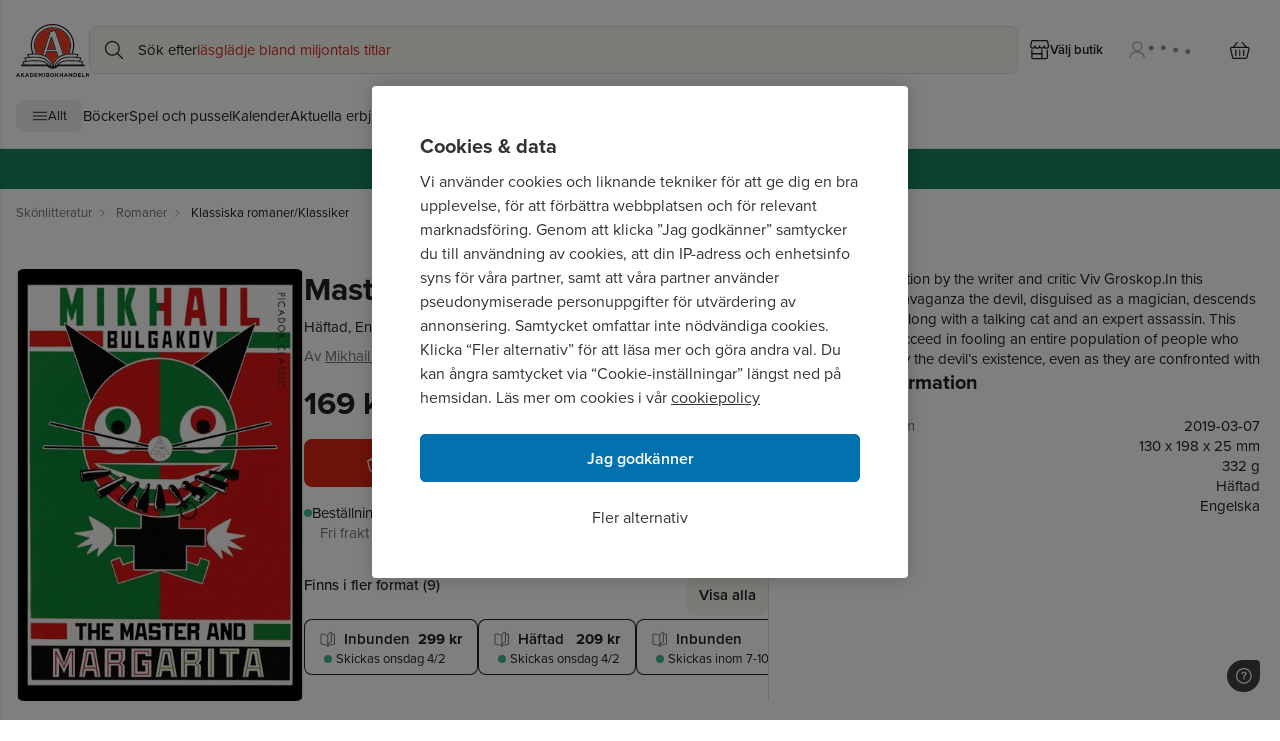

--- FILE ---
content_type: text/html; charset=utf-8
request_url: https://www.akademibokhandeln.se/bok/the-master-and-margarita/9781509823291
body_size: 140194
content:
<!DOCTYPE html><html lang="sv-SE"><head><meta charSet="utf-8"/><meta name="viewport" content="width=device-width"/><link rel="icon" href="/favicon.ico"/><link rel="icon" type="image/png" href="/favicon-96x96.png" sizes="96x96"/><link rel="icon" type="image/svg+xml" href="/favicon.svg"/><link rel="shortcut icon" href="/favicon.ico"/><link rel="apple-touch-icon" sizes="180x180" href="/apple-touch-icon.png"/><link rel="manifest" href="/site.webmanifest" crossorigin="use-credentials"/><link rel="canonical" href="https://www.akademibokhandeln.se/bok/master-and-margarita/9781509823291"/><title>Master and Margarita - Mikhail Bulgakov - Häftad | Akademibokhandeln</title><meta name="description" content="Köp boken Master and Margarita av Mikhail Bulgakov - Häftad 169 kr från Akademibokhandeln. Fri frakt för medlemmar vid köp för minst 249 kr!"/><link rel="preload" as="image" imageSrcSet="https://bilder.akademibokhandeln.se/images_akb/9781509823291_70 16w, https://bilder.akademibokhandeln.se/images_akb/9781509823291_70 32w, https://bilder.akademibokhandeln.se/images_akb/9781509823291_70 48w, https://bilder.akademibokhandeln.se/images_akb/9781509823291_70 64w, https://bilder.akademibokhandeln.se/images_akb/9781509823291_70 96w, https://bilder.akademibokhandeln.se/images_akb/9781509823291_70 128w, https://bilder.akademibokhandeln.se/images_akb/9781509823291_200 256w, https://bilder.akademibokhandeln.se/images_akb/9781509823291_383 384w, https://bilder.akademibokhandeln.se/images_akb/9781509823291_766 640w, https://bilder.akademibokhandeln.se/images_akb/9781509823291_766 750w, https://bilder.akademibokhandeln.se/images_akb/9781509823291_766 828w, https://bilder.akademibokhandeln.se/images_akb/9781509823291_766 1080w, https://bilder.akademibokhandeln.se/images_akb/9781509823291_766 1200w, https://bilder.akademibokhandeln.se/images_akb/9781509823291_766 1920w, https://bilder.akademibokhandeln.se/images_akb/9781509823291_766 2048w, https://bilder.akademibokhandeln.se/images_akb/9781509823291_766 3840w" imageSizes="(max-width: 1024px) 100px, 288px" fetchpriority="high"/><meta name="next-head-count" content="12"/><link rel="preconnect" href="https://use.typekit.net" crossorigin /><link rel="preload" href="/_next/static/css/82bbc5897d729785.css" as="style"/><link rel="stylesheet" href="/_next/static/css/82bbc5897d729785.css" data-n-g=""/><noscript data-n-css=""></noscript><script defer="" nomodule="" src="/_next/static/chunks/polyfills-42372ed130431b0a.js"></script><script src="/_next/static/chunks/webpack-0b5c585a7a90f658.js" defer=""></script><script src="/_next/static/chunks/framework-c772e510d8a974c4.js" defer=""></script><script src="/_next/static/chunks/main-c8418978a4add5c0.js" defer=""></script><script src="/_next/static/chunks/pages/_app-f02839ec53db10b7.js" defer=""></script><script src="/_next/static/chunks/a9400ff7-b13983f781b0e3f9.js" defer=""></script><script src="/_next/static/chunks/b1c4d607-c520e36725aac1d9.js" defer=""></script><script src="/_next/static/chunks/1a31c4b6-b9ef5d497376c7ee.js" defer=""></script><script src="/_next/static/chunks/445-2ef0a56ef21137ee.js" defer=""></script><script src="/_next/static/chunks/680-c7aa8ed26bbf43b7.js" defer=""></script><script src="/_next/static/chunks/269-91d84cc69617f91d.js" defer=""></script><script src="/_next/static/chunks/pages/product/%5B...path%5D-38dc6677a5e39c76.js" defer=""></script><script src="/_next/static/8YJismsz4Esj2VkRwQFAj/_buildManifest.js" defer=""></script><script src="/_next/static/8YJismsz4Esj2VkRwQFAj/_ssgManifest.js" defer=""></script><style data-href="https://use.typekit.net/phu5lje.css">@import url("https://p.typekit.net/p.css?s=1&k=phu5lje&ht=tk&f=139.140.169.173.174.175.176.5474.25136.2013.2014.2015.2016&a=145238341&app=typekit&e=css");@font-face{font-family:"proxima-nova";src:url("https://use.typekit.net/af/2555e1/00000000000000007735e603/30/l?primer=7fa3915bdafdf03041871920a205bef951d72bf64dd4c4460fb992e3ecc3a862&fvd=n7&v=3") format("woff2"),url("https://use.typekit.net/af/2555e1/00000000000000007735e603/30/d?primer=7fa3915bdafdf03041871920a205bef951d72bf64dd4c4460fb992e3ecc3a862&fvd=n7&v=3") format("woff"),url("https://use.typekit.net/af/2555e1/00000000000000007735e603/30/a?primer=7fa3915bdafdf03041871920a205bef951d72bf64dd4c4460fb992e3ecc3a862&fvd=n7&v=3") format("opentype");font-display:swap;font-style:normal;font-weight:700;font-stretch:normal}@font-face{font-family:"proxima-nova";src:url("https://use.typekit.net/af/4de20a/00000000000000007735e604/30/l?primer=7fa3915bdafdf03041871920a205bef951d72bf64dd4c4460fb992e3ecc3a862&fvd=i7&v=3") format("woff2"),url("https://use.typekit.net/af/4de20a/00000000000000007735e604/30/d?primer=7fa3915bdafdf03041871920a205bef951d72bf64dd4c4460fb992e3ecc3a862&fvd=i7&v=3") format("woff"),url("https://use.typekit.net/af/4de20a/00000000000000007735e604/30/a?primer=7fa3915bdafdf03041871920a205bef951d72bf64dd4c4460fb992e3ecc3a862&fvd=i7&v=3") format("opentype");font-display:swap;font-style:italic;font-weight:700;font-stretch:normal}@font-face{font-family:"proxima-nova";src:url("https://use.typekit.net/af/8738d8/00000000000000007735e611/30/l?primer=7fa3915bdafdf03041871920a205bef951d72bf64dd4c4460fb992e3ecc3a862&fvd=n8&v=3") format("woff2"),url("https://use.typekit.net/af/8738d8/00000000000000007735e611/30/d?primer=7fa3915bdafdf03041871920a205bef951d72bf64dd4c4460fb992e3ecc3a862&fvd=n8&v=3") format("woff"),url("https://use.typekit.net/af/8738d8/00000000000000007735e611/30/a?primer=7fa3915bdafdf03041871920a205bef951d72bf64dd4c4460fb992e3ecc3a862&fvd=n8&v=3") format("opentype");font-display:swap;font-style:normal;font-weight:800;font-stretch:normal}@font-face{font-family:"proxima-nova";src:url("https://use.typekit.net/af/78aca8/00000000000000007735e60d/30/l?primer=7fa3915bdafdf03041871920a205bef951d72bf64dd4c4460fb992e3ecc3a862&fvd=n6&v=3") format("woff2"),url("https://use.typekit.net/af/78aca8/00000000000000007735e60d/30/d?primer=7fa3915bdafdf03041871920a205bef951d72bf64dd4c4460fb992e3ecc3a862&fvd=n6&v=3") format("woff"),url("https://use.typekit.net/af/78aca8/00000000000000007735e60d/30/a?primer=7fa3915bdafdf03041871920a205bef951d72bf64dd4c4460fb992e3ecc3a862&fvd=n6&v=3") format("opentype");font-display:swap;font-style:normal;font-weight:600;font-stretch:normal}@font-face{font-family:"proxima-nova";src:url("https://use.typekit.net/af/144da4/00000000000000007735e619/30/l?primer=7fa3915bdafdf03041871920a205bef951d72bf64dd4c4460fb992e3ecc3a862&fvd=i6&v=3") format("woff2"),url("https://use.typekit.net/af/144da4/00000000000000007735e619/30/d?primer=7fa3915bdafdf03041871920a205bef951d72bf64dd4c4460fb992e3ecc3a862&fvd=i6&v=3") format("woff"),url("https://use.typekit.net/af/144da4/00000000000000007735e619/30/a?primer=7fa3915bdafdf03041871920a205bef951d72bf64dd4c4460fb992e3ecc3a862&fvd=i6&v=3") format("opentype");font-display:swap;font-style:italic;font-weight:600;font-stretch:normal}@font-face{font-family:"proxima-nova";src:url("https://use.typekit.net/af/efe4a5/00000000000000007735e609/30/l?primer=7fa3915bdafdf03041871920a205bef951d72bf64dd4c4460fb992e3ecc3a862&fvd=n4&v=3") format("woff2"),url("https://use.typekit.net/af/efe4a5/00000000000000007735e609/30/d?primer=7fa3915bdafdf03041871920a205bef951d72bf64dd4c4460fb992e3ecc3a862&fvd=n4&v=3") format("woff"),url("https://use.typekit.net/af/efe4a5/00000000000000007735e609/30/a?primer=7fa3915bdafdf03041871920a205bef951d72bf64dd4c4460fb992e3ecc3a862&fvd=n4&v=3") format("opentype");font-display:swap;font-style:normal;font-weight:400;font-stretch:normal}@font-face{font-family:"proxima-nova";src:url("https://use.typekit.net/af/3322cc/00000000000000007735e616/30/l?primer=7fa3915bdafdf03041871920a205bef951d72bf64dd4c4460fb992e3ecc3a862&fvd=i4&v=3") format("woff2"),url("https://use.typekit.net/af/3322cc/00000000000000007735e616/30/d?primer=7fa3915bdafdf03041871920a205bef951d72bf64dd4c4460fb992e3ecc3a862&fvd=i4&v=3") format("woff"),url("https://use.typekit.net/af/3322cc/00000000000000007735e616/30/a?primer=7fa3915bdafdf03041871920a205bef951d72bf64dd4c4460fb992e3ecc3a862&fvd=i4&v=3") format("opentype");font-display:swap;font-style:italic;font-weight:400;font-stretch:normal}@font-face{font-family:"proxima-nova";src:url("https://use.typekit.net/af/1be3c2/00000000000000007735e606/30/l?primer=7fa3915bdafdf03041871920a205bef951d72bf64dd4c4460fb992e3ecc3a862&fvd=n3&v=3") format("woff2"),url("https://use.typekit.net/af/1be3c2/00000000000000007735e606/30/d?primer=7fa3915bdafdf03041871920a205bef951d72bf64dd4c4460fb992e3ecc3a862&fvd=n3&v=3") format("woff"),url("https://use.typekit.net/af/1be3c2/00000000000000007735e606/30/a?primer=7fa3915bdafdf03041871920a205bef951d72bf64dd4c4460fb992e3ecc3a862&fvd=n3&v=3") format("opentype");font-display:swap;font-style:normal;font-weight:300;font-stretch:normal}@font-face{font-family:"proxima-nova";src:url("https://use.typekit.net/af/23e139/00000000000000007735e605/30/l?primer=7fa3915bdafdf03041871920a205bef951d72bf64dd4c4460fb992e3ecc3a862&fvd=n5&v=3") format("woff2"),url("https://use.typekit.net/af/23e139/00000000000000007735e605/30/d?primer=7fa3915bdafdf03041871920a205bef951d72bf64dd4c4460fb992e3ecc3a862&fvd=n5&v=3") format("woff"),url("https://use.typekit.net/af/23e139/00000000000000007735e605/30/a?primer=7fa3915bdafdf03041871920a205bef951d72bf64dd4c4460fb992e3ecc3a862&fvd=n5&v=3") format("opentype");font-display:swap;font-style:normal;font-weight:500;font-stretch:normal}@font-face{font-family:"adriane";src:url("https://use.typekit.net/af/1090c3/00000000000000000001327e/27/l?primer=7fa3915bdafdf03041871920a205bef951d72bf64dd4c4460fb992e3ecc3a862&fvd=n4&v=3") format("woff2"),url("https://use.typekit.net/af/1090c3/00000000000000000001327e/27/d?primer=7fa3915bdafdf03041871920a205bef951d72bf64dd4c4460fb992e3ecc3a862&fvd=n4&v=3") format("woff"),url("https://use.typekit.net/af/1090c3/00000000000000000001327e/27/a?primer=7fa3915bdafdf03041871920a205bef951d72bf64dd4c4460fb992e3ecc3a862&fvd=n4&v=3") format("opentype");font-display:swap;font-style:normal;font-weight:400;font-stretch:normal}@font-face{font-family:"adriane";src:url("https://use.typekit.net/af/5352ee/00000000000000000001327f/27/l?primer=7fa3915bdafdf03041871920a205bef951d72bf64dd4c4460fb992e3ecc3a862&fvd=i4&v=3") format("woff2"),url("https://use.typekit.net/af/5352ee/00000000000000000001327f/27/d?primer=7fa3915bdafdf03041871920a205bef951d72bf64dd4c4460fb992e3ecc3a862&fvd=i4&v=3") format("woff"),url("https://use.typekit.net/af/5352ee/00000000000000000001327f/27/a?primer=7fa3915bdafdf03041871920a205bef951d72bf64dd4c4460fb992e3ecc3a862&fvd=i4&v=3") format("opentype");font-display:swap;font-style:italic;font-weight:400;font-stretch:normal}@font-face{font-family:"adriane";src:url("https://use.typekit.net/af/dce3d0/000000000000000000013280/27/l?primer=7fa3915bdafdf03041871920a205bef951d72bf64dd4c4460fb992e3ecc3a862&fvd=n7&v=3") format("woff2"),url("https://use.typekit.net/af/dce3d0/000000000000000000013280/27/d?primer=7fa3915bdafdf03041871920a205bef951d72bf64dd4c4460fb992e3ecc3a862&fvd=n7&v=3") format("woff"),url("https://use.typekit.net/af/dce3d0/000000000000000000013280/27/a?primer=7fa3915bdafdf03041871920a205bef951d72bf64dd4c4460fb992e3ecc3a862&fvd=n7&v=3") format("opentype");font-display:swap;font-style:normal;font-weight:700;font-stretch:normal}@font-face{font-family:"adriane";src:url("https://use.typekit.net/af/b24ab4/000000000000000000013281/27/l?primer=7fa3915bdafdf03041871920a205bef951d72bf64dd4c4460fb992e3ecc3a862&fvd=i7&v=3") format("woff2"),url("https://use.typekit.net/af/b24ab4/000000000000000000013281/27/d?primer=7fa3915bdafdf03041871920a205bef951d72bf64dd4c4460fb992e3ecc3a862&fvd=i7&v=3") format("woff"),url("https://use.typekit.net/af/b24ab4/000000000000000000013281/27/a?primer=7fa3915bdafdf03041871920a205bef951d72bf64dd4c4460fb992e3ecc3a862&fvd=i7&v=3") format("opentype");font-display:swap;font-style:italic;font-weight:700;font-stretch:normal}.tk-proxima-nova{font-family:"proxima-nova",sans-serif}.tk-adriane{font-family:"adriane",serif}</style></head><body><noscript><iframe src="https://www.googletagmanager.com/ns.html?id=GTM-PXT2RPDT" height="0" width="0" class="display:none;visibility:hidden"></iframe></noscript><div id="__next"><byoc-registration components="[]" datasources="[]"></byoc-registration><div id="page-wrapper" class="prod-mode"><a class="flex items-center justify-center gap-2 whitespace-nowrap w-auto button-secondary button-medium sr-only text-base font-semibold focus:not-sr-only focus:px-3 focus:py-3 focus:absolute focus:z-40 focus:left-4 focus:top-4" tabindex="0" href="/bok/the-master-and-margarita/9781509823291#content">Hoppa till sidans huvudinnehåll</a><header id="header" class=""><!--$--><!--$--><div class="border-grey-100 flex w-full flex-col border-b-[1px] basis-full "><div class="md:h-layout-topbar-desktop flex w-full flex-row flex-wrap content-start items-center lg:container sm:flex-nowrap sm:gap-8 lg:mx-auto"><div class="max-sm:mt-layout-topbar-mobile-spacing flex items-center max-sm:h-[48px]"><button class="flex items-center justify-center gap-2 whitespace-nowrap w-auto button-tertiary button-medium min-h-12 min-w-12 ml-1 lg:hidden" type="button" aria-label="Huvudmeny stängd" data-test-id="mobile-menu-button" aria-expanded="false"><div class="grid place-items-center w-5 h-5" aria-hidden="true"><svg stroke="currentColor" fill="none" vector-effect="non-scaling-stroke" aria-hidden="true" viewBox="0 0 20 20"><path stroke-linecap="round" stroke-linejoin="round" stroke-width="1.2" d="M18.3447 5.364H1.6553M18.3447 10H1.6553m16.6894 4.6359H1.6553"></path></svg></div></button><div class="flex min-w-[48px]"><a class="link-default h-full w-full" tabindex="0" href="/"><img src="/logotype.svg" alt="Akademibokhandelns logotyp, till startsida" height="50" class="h-layout-logotype-mobile lg:h-layout-logotype-desktop"/></a></div></div><div class="flex items-center relative xs:min-w-[380px] border-primary bg-surface-primary order-1 mb-4 mt-2 h-12 w-full min-w-[280px] flex-1 rounded-lg border focus-within:border-none max-sm:mx-4 sm:order-none md:mb-2 lg:my-0 lg:w-[694px]"><div aria-hidden="true" class="grid place-content-center dynamic-icon h-8 w-8 absolute left-2"><svg viewBox="0 0 20 20" width="20" height="20" class="" xmlns="http://www.w3.org/2000/svg" fill="none" stroke="none" style="display:inline-block;vertical-align:middle">

  <path fill-rule="evenodd" clip-rule="evenodd" d="M11.1296 1.4827C9.30669 0.747173 7.26621 0.765902 5.45708 1.53477C3.64795 2.30364 2.21835 3.75967 1.48279 5.58256C0.747225 7.40545 0.765955 9.44586 1.53486 11.2549C2.30376 13.064 3.75985 14.4936 5.58279 15.2291C6.48542 15.5933 7.45095 15.7761 8.42425 15.7672C9.39754 15.7583 10.3595 15.5577 11.2553 15.177C11.9456 14.8837 12.5861 14.4878 13.1557 14.0038L18.0314 18.88C18.2657 19.1143 18.6456 19.1143 18.8799 18.88C19.1143 18.6457 19.1143 18.2658 18.88 18.0315L14.0043 13.1553C14.5179 12.5508 14.932 11.8669 15.2296 11.1292C15.5938 10.2266 15.7767 9.26113 15.7678 8.28786C15.7588 7.31459 15.5583 6.35261 15.1776 5.45685C14.4087 3.64777 12.9526 2.21823 11.1296 1.4827ZM12.7636 12.7332C12.772 12.7247 12.7804 12.7162 12.7888 12.7077C13.3603 12.1256 13.8116 11.4367 14.1168 10.6802C14.4221 9.92374 14.5753 9.11456 14.5678 8.29888C14.5603 7.4832 14.3923 6.67697 14.0732 5.92624C13.4288 4.41007 12.2084 3.21198 10.6806 2.59553C9.15281 1.97908 7.44268 1.99478 5.92644 2.63917C4.41021 3.28356 3.21207 4.50385 2.59561 6.0316C1.97914 7.55934 1.99484 9.26938 2.63925 10.7856C3.28365 12.3017 4.50399 13.4998 6.0318 14.1163C6.7883 14.4215 7.59751 14.5747 8.41323 14.5673C9.22895 14.5598 10.0352 14.3917 10.786 14.0726C11.5128 13.7637 12.1738 13.3192 12.7337 12.7631C12.7385 12.7579 12.7434 12.7529 12.7484 12.7479C12.7534 12.7429 12.7585 12.738 12.7636 12.7332Z" fill="currentColor"/>

</svg></div><label for="search-field" class="pointer-events-none absolute left-[48px] flex w-full max-w-[calc(100%-48px)] gap-1 overflow-hidden text-ellipsis" aria-hidden="true">Sök efter<span class="grow"><span class="text-selected absolute text-nowrap transition duration-1000 opacity-1">läsglädje bland miljontals titlar</span><span class="text-selected absolute text-nowrap transition duration-1000 opacity-0">barnböcker</span><span class="text-selected absolute text-nowrap transition duration-1000 opacity-0">nobelvinnare</span><span class="text-selected absolute text-nowrap transition duration-1000 opacity-0">nyheter</span><span class="text-selected absolute text-nowrap transition duration-1000 opacity-0">presenttips</span><span class="text-selected absolute text-nowrap transition duration-1000 opacity-0">inspiration</span></span></label><input class="grow bg-transparent h-[48px] focus:outline-none overflow-ellipsis max-w-[100%]" id="search-field" data-test-id="search-field" type="text" autoComplete="off" readonly="" tabindex="0" aria-label="Sök bland produkter" aria-controls="search-suggestions" aria-expanded="false" autoCapitalize="off" autoCorrect="off" spellcheck="false" value=""/></div><div class="flex-1 sm:w-[100px] md:hidden"></div><div class="max-sm:mt-layout-topbar-mobile-spacing flex items-center gap-1 max-lg:pr-1"><button class="flex items-center justify-center gap-2 whitespace-nowrap w-auto button-tertiary button-large text-primary px-3 text-sm max-lg:w-[48px]" type="button" aria-label="Välj butik" data-test-id="menu-store-button"><div class="grid place-items-center w-5 h-5"><svg stroke="currentColor" fill="none" vector-effect="non-scaling-stroke" aria-hidden="true" viewBox="0 0 19 19"><path stroke-linecap="round" stroke-linejoin="round" stroke-width="1.2" d="M16.4666 9.667v6.8a1.1336 1.1336 0 0 1-1.1333 1.1333H2.8666a1.1335 1.1335 0 0 1-1.1333-1.1333v-6.8m0 3.3999h9.6333m.0001 4.5334V9.667M.6 5.7001a2.1306 2.1306 0 0 0 4.2538 0 2.1231 2.1231 0 0 0 4.2462 0 2.1306 2.1306 0 0 0 4.2538 0 2.123 2.123 0 1 0 4.2462 0l-1.0351-4.6542A.5666.5666 0 0 0 16.0133.6H2.1866a.5667.5667 0 0 0-.5515.4458L.6 5.7Z"></path></svg></div><span class="hidden lg:block">Välj butik</span></button><button class="flex items-center justify-center gap-2 whitespace-nowrap w-auto button-tertiary button-large fade-in login-button text-sm px-3" type="button" aria-label="Logga in" tabindex="0" data-test-id="login-drawer-button" disabled="" aria-live="polite"><div aria-hidden="true" class="grid place-content-center dynamic-icon"><svg viewBox="0 0 20 20" width="20" height="20" xmlns="http://www.w3.org/2000/svg" fill="none" stroke="none" style="display:inline-block;vertical-align:middle">

  <path d="M5.844 6.501a4.465 4.465 0 1 0 8.93 0 4.465 4.465 0 0 0-8.93 0" stroke="currentColor" stroke-width="1.2" stroke-linecap="round" stroke-linejoin="round"/>
  <path d="M2.797 17.964c0-1.582.834-3.32 2.204-4.439 1.37-1.118 3.229-1.747 5.167-1.747s3.796.629 5.166 1.747 1.87 2.857 1.87 4.439" stroke="currentColor" stroke-width="1.2" stroke-linejoin="round"/>

</svg></div><svg xmlns="http://www.w3.org/2000/svg" viewBox="100 130 120 20" width="60" height="30" class="h-6 w-14 pb-[5px] hidden max-w-[49px] lg:block" preserveAspectRatio="xMidYMid meet" role="status" aria-label="Laddar"><style>
            @keyframes bounce {
              0%, 100% { transform: translate(0, 0); }
              50% { transform: translate(0, -10px); }
            }
            .bouncing-dot {
              animation: bounce 1s ease-in-out infinite;
              transform-origin: center;
              transform-box: fill-box;
            }
            .bouncing-dot:nth-child(1) { animation-delay: 0s; }
            .bouncing-dot:nth-child(2) { animation-delay: 0.2s; }
            .bouncing-dot:nth-child(3) { animation-delay: 0.4s; }
            .bouncing-dot:nth-child(4) { animation-delay: 0.6s; }
          </style><g><circle class="bouncing-dot" cx="110" cy="150" r="6" fill="#919191"></circle><circle class="bouncing-dot" cx="140" cy="150" r="6" fill="#919191"></circle><circle class="bouncing-dot" cx="170" cy="150" r="6" fill="#919191"></circle><circle class="bouncing-dot" cx="200" cy="150" r="6" fill="#919191"></circle></g></svg></button><div class="flex items-center lg:ml-2" data-test-id="cart"><button class="flex items-center justify-center gap-2 whitespace-nowrap button-tertiary button-large relative w-[48px] px-3" type="button" aria-label="Varukorg: varukorgen är tom" name="Cart" data-test-id="cart-button"><div class="grid place-items-center w-5 h-5"><svg stroke="currentColor" fill="none" vector-effect="non-scaling-stroke" aria-hidden="true" viewBox="0 0 20 17"><path stroke-linecap="round" stroke-linejoin="round" stroke-width="1.2" d="M3.2228 5.3818 7.148.6001m9.1592 4.7817L12.3818.6001m3.4334 15.7114H3.7147c-.2833-.0054-.5566-.1105-.7755-.2982-.219-.1878-.3708-.4473-.4309-.7365L.6433 7.0796a1.4096 1.4096 0 0 1-.0202-.6014 1.382 1.382 0 0 1 .2318-.551 1.3116 1.3116 0 0 1 .4378-.3912 1.252 1.252 0 0 1 .557-.1542h15.8305a1.251 1.251 0 0 1 .5571.1542c.1722.0944.3219.2282.4378.3913s.1951.3514.2317.551c.0367.1994.0297.405-.0202.6013l-1.865 8.1972c-.06.2892-.2119.5487-.4308.7365-.219.1877-.4922.2928-.7756.2982ZM5.8397 8.1143v5.4648m3.9252-5.4648v5.4648m3.9254-5.4648v5.4648"></path></svg></div></button></div></div></div><!--$--><nav class="container mx-auto hidden lg:block" data-test-id="desktop-menu"><ul class="mb-4 flex flex-row flex-wrap items-center gap-6"><li><button class="whitespace-nowrap w-auto button-tertiary-grey button-medium flex h-8 items-center justify-center gap-2 px-4 text-sm" type="button" aria-label="Huvudmeny stängd" data-test-id="desktop-menu-button" aria-expanded="false"><div class="grid place-items-center w-4 h-4" aria-hidden="true"><svg stroke="currentColor" fill="none" vector-effect="non-scaling-stroke" aria-hidden="true" viewBox="0 0 20 20"><path stroke-linecap="round" stroke-linejoin="round" stroke-width="1.2" d="M18.3447 5.364H1.6553M18.3447 10H1.6553m16.6894 4.6359H1.6553"></path></svg></div>Allt</button></li><li><a class="link-default link-default" tabindex="0" href="/bocker">Böcker</a></li><li><a class="link-default link-default" tabindex="0" href="/kategori/spel-och-pussel">Spel och pussel</a></li><li><a class="link-default link-default" tabindex="0" href="/kategori/kalender">Kalender</a></li><li><a class="link-default" tabindex="0" href="/kampanj">Aktuella erbjudanden</a></li><li><a class="link-default" tabindex="0" href="/kampanj/outlet">Outlet</a></li><li><a class="link-default" tabindex="0" href="/kampanj/topplista">Topplistor</a></li><li><a class="link-default" tabindex="0" href="/presentkort">Presentkort</a></li></ul></nav><!--/$--><div class="fixed top-0 w-[calc(100%-24px)] max-w-[450px] h-full bg-inverted shadow z-50 transform transition-transform duration-300 overflow-y-auto left-0 -translate-x-full p-0 overflow-x-hidden" data-test-id="sidebar-drawer"><nav class="h-full w-full overflow-hidden hidden" id="main-navigation" aria-hidden="true"><ul class="hidden" aria-hidden="true"><li><a href="/">Böcker</a></li><li><a href="/kategori/spel-och-pussel">Spel och pussel</a></li><li><a href="/kategori/kalender">Kalender</a></li><li><a href="/kategori/pennor-och-tillbehor">Pennor och tillbehör</a></li><li><a href="/kategori/anteckning">Anteckning</a></li><li><a href="/kategori/mala-och-pyssla">Måla och pyssla</a></li><li><a href="/kategori/kontorsmaterial">Kontorsmaterial</a></li><li><a href="/kategori/kort-kuvert-brevpapper">Kort, Kuvert, Brevpapper</a></li><li><a href="/kategori/lastillbehor">Lästillbehör</a></li><li><a href="/kategori/hem-fritid">Hem och Fritid</a></li><li><a href="/kategori/presentinslagning">Presentinslagning</a></li><li><a href="/kategori/skonlitteratur">Skönlitteratur</a></li><li><a href="/kategori/barn-och-ungdom">Barn och ungdom</a></li><li><a href="/kategori/deckare">Deckare</a></li><li><a href="/kategori/sport-fritid-och-hobby">Sport, fritid och hobby</a></li><li><a href="/kategori/samhalle-och-politik">Samhälle och politik</a></li><li><a href="/kategori">Visa alla kategorier A-Ö</a></li><li><a href="/kategori/spel-och-pussel/spel">Spel</a></li><li><a href="/kategori/spel-och-pussel/pussel">Pussel</a></li><li><a href="/kategori/spel-och-pussel/leksaker">Leksaker</a></li><li><a href="/kategori/kalender/kalender-och-almanacka">Kalender och almanacka</a></li><li><a href="/kategori/kalender/adventskalender">Adventskalender</a></li><li><a href="/kategori/pennor-och-tillbehor/pennor">Pennor</a></li><li><a href="/kategori/pennor-och-tillbehor/penntillbehor">Penntillbehör</a></li><li><a href="/kategori/anteckning/anteckningsbocker-och-block">Anteckningsböcker och block</a></li><li><a href="/kategori/anteckning/notisblock-och-flikar">Notisblock och flikar</a></li><li><a href="/kategori/anteckning/anteckning-for-barn">Anteckning för barn</a></li><li><a href="/kategori/anteckning/gastbocker-och-adressbocker">Gästböcker och adressböcker</a></li><li><a href="/kategori/mala-och-pyssla/kreativitet">Kreativitet</a></li><li><a href="/kategori/mala-och-pyssla/pyssel-diy">Pyssel &amp; DIY</a></li><li><a href="/kategori/mala-och-pyssla/mala-och-teckna">Måla och teckna</a></li><li><a href="/kategori/mala-och-pyssla/fotoalbum-och-tillbehor">Fotoalbum och tillbehör</a></li><li><a href="/kategori/kontorsmaterial/skrivbordsprodukter">Skrivbordsprodukter</a></li><li><a href="/kategori/kontorsmaterial/skrivbordsforvaring">Skrivbordsförvaring</a></li><li><a href="/kategori/kontorsmaterial/arkivering-och-bokforing">Arkivering och bokföring</a></li><li><a href="/kategori/kontorsmaterial/kopieringspapper">Kopieringspapper</a></li><li><a href="/kategori/kort-kuvert-brevpapper/kort">Kort</a></li><li><a href="/kategori/kort-kuvert-brevpapper/brevpapper">Brevpapper</a></li><li><a href="/kategori/kort-kuvert-brevpapper/kuvert">Kuvert</a></li><li><a href="/kategori/kort-kuvert-brevpapper/etiketter">Etiketter</a></li><li><a href="/kategori/kort-kuvert-brevpapper/placeringskort">Placeringskort</a></li><li><a href="/kategori/lastillbehor/bokmarken">Bokmärken</a></li><li><a href="/kategori/lastillbehor/bokstod">Bokstöd och Book Nook</a></li><li><a href="/kategori/lastillbehor/lasglasogon">Läsglasögon</a></li><li><a href="/kategori/lastillbehor/laslampor">Läslampor</a></li><li><a href="/kategori/hem-fritid/inredning">Inredning</a></li><li><a href="/kategori/hem-fritid/accessoarer">Accessoarer</a></li><li><a href="/kategori/presentinslagning/presentpapper">Presentpapper</a></li><li><a href="/kategori/presentinslagning/presentsnoren">Presentsnören</a></li><li><a href="/kategori/presentinslagning/presentaskar-och-pasar">Presentaskar och påsar</a></li><li><a href="/kategori/presentinslagning/grattis-kort">Grattis-kort</a></li></ul></nav></div></div><!--/$--><!--$--><div class="flex h-[38px] w-full lg:h-[40px]" style="background-color:#168563"><div class="container mx-auto flex h-full w-full items-center justify-center bg-contain bg-no-repeat basis-full" style="background-image:url()"><div class="text-sm lg:text-base" style="color:#FFFFFF"><div><div class="ck-content"><p><a href="/kampanj">Våra bästa erbjudanden just nu ❯</a></p></div></div></div></div></div><!--/$--><!--/$--></header><main id="content" class="flex flex-col overflow-clip" tabindex="-1"><!--$--><nav aria-label="breadcrumb" class="py-3"><ol class="text-subdued flex flex-nowrap space-x-2 overflow-x-auto overflow-y-hidden scroll-smooth py-1 text-sm pl-4 container mx-auto"><li class="last:text-primary flex items-center" data-testid="breadcrumb-0"><a class="link-default" tabindex="0" href="/kategori/skonlitteratur"><span class="whitespace-nowrap">Skönlitteratur</span></a><span class="ml-1"><div class="grid place-items-center w-3 h-3"><svg stroke="currentColor" fill="none" vector-effect="non-scaling-stroke" aria-hidden="true" viewBox="0 0 16 16"><path d="m6 13 4.8-4.8L6 3.4"></path></svg></div></span></li><li class="last:text-primary flex items-center" data-testid="breadcrumb-1"><a class="link-default" tabindex="0" href="/kategori/skonlitteratur/romaner"><span class="whitespace-nowrap">Romaner</span></a><span class="ml-1"><div class="grid place-items-center w-3 h-3"><svg stroke="currentColor" fill="none" vector-effect="non-scaling-stroke" aria-hidden="true" viewBox="0 0 16 16"><path d="m6 13 4.8-4.8L6 3.4"></path></svg></div></span></li><li class="last:text-primary flex items-center" data-testid="breadcrumb-2"><a class="link-default" tabindex="0" href="/kategori/skonlitteratur/romaner/klassiska-romaner-klassiker"><span class="whitespace-nowrap">Klassiska romaner/Klassiker</span></a></li></ol></nav><div class="container relative mx-auto flex flex-col pt-4 lg:flex-row lg:gap-8 lg:py-8"><input type="hidden" id="product-id" value="9781509823291"/><div><div class="relative flex justify-center"><div class="flex-column flex min-h-[200px] items-center lg:min-h-[288px] lg:w-[288px]"><button class="flex cursor-pointer items-center overflow-hidden rounded-lg max-lg:h-[200px] lg:min-h-[288px] lg:w-[288px] min-h-[200px] w-[135px]"><img alt="Mikhail Bulgakov - Master and Margarita, Häftad" fetchpriority="high" width="776" height="1184" decoding="async" data-nimg="1" class="h-full max-h-[200px] w-full cursor-pointer object-contain max-lg:max-w-[200px] lg:max-h-[432px]" style="color:transparent" sizes="(max-width: 1024px) 100px, 288px" srcSet="https://bilder.akademibokhandeln.se/images_akb/9781509823291_70 16w, https://bilder.akademibokhandeln.se/images_akb/9781509823291_70 32w, https://bilder.akademibokhandeln.se/images_akb/9781509823291_70 48w, https://bilder.akademibokhandeln.se/images_akb/9781509823291_70 64w, https://bilder.akademibokhandeln.se/images_akb/9781509823291_70 96w, https://bilder.akademibokhandeln.se/images_akb/9781509823291_70 128w, https://bilder.akademibokhandeln.se/images_akb/9781509823291_200 256w, https://bilder.akademibokhandeln.se/images_akb/9781509823291_383 384w, https://bilder.akademibokhandeln.se/images_akb/9781509823291_766 640w, https://bilder.akademibokhandeln.se/images_akb/9781509823291_766 750w, https://bilder.akademibokhandeln.se/images_akb/9781509823291_766 828w, https://bilder.akademibokhandeln.se/images_akb/9781509823291_766 1080w, https://bilder.akademibokhandeln.se/images_akb/9781509823291_766 1200w, https://bilder.akademibokhandeln.se/images_akb/9781509823291_766 1920w, https://bilder.akademibokhandeln.se/images_akb/9781509823291_766 2048w, https://bilder.akademibokhandeln.se/images_akb/9781509823291_766 3840w" src="https://bilder.akademibokhandeln.se/images_akb/9781509823291_766"/></button></div></div></div><div class="flex-1 lg:min-w-[350px]"><div class="mb-12 lg:mb-8"><div><div class="flex flex-row items-start justify-between lg:relative "><div class="w-full"><div class="lg:flex lg:justify-between lg:gap-4"><div><div class="relative my-6 lg:m-0"></div><h1 class="headline-2">Master and Margarita</h1></div><div class="lg:relative"></div></div><p class="text-primary my-2 flex items-center"><span class="first-letter:capitalize">Häftad, Engelska, 2019</span></p></div></div><p class="pb-4 text-subdued leading-[22px]">Av <a class="link-underline" tabindex="0" href="/forfattare/mikhail-bulgakov">Mikhail Bulgakov</a></p></div><div class="mb-4 flex flex-wrap items-center gap-x-4 lg:mb-4"><div class="flex items-center gap-1"><p class="flex items-baseline gap-2"><span class="price-xlarge">169 kr</span></p></div></div><div class="quantity-picker-wrapper"><div class="mb-4 flex items-start gap-4 w-full"><button class="flex items-center justify-center gap-2 whitespace-nowrap button-primary button-large w-full lg:w-full lg:max-w-[256px] px-6" type="button" aria-label="Lägg i varukorg" data-availability="AVAILABLE_TO_BUY" data-test-id="add-to-cart" aria-disabled="false"><svg viewBox="0 0 20 20" width="20" height="20" xmlns="http://www.w3.org/2000/svg" fill="none" stroke="none" style="display:inline-block;vertical-align:middle">
  <path d="M3.45776 6.92603L7.38311 2.14429" stroke="currentColor" stroke-width="1.2" stroke-linecap="round" stroke-linejoin="round"/>
  <path d="M16.5423 6.92603L12.6169 2.14429" stroke="currentColor" stroke-width="1.2" stroke-linecap="round" stroke-linejoin="round"/>
  <path d="M16.0502 17.8557H3.94969C3.66639 17.8503 3.39312 17.7452 3.17416 17.5574C2.9552 17.3697 2.80338 17.1102 2.7433 16.821L0.878325 8.62377C0.828394 8.42745 0.821483 8.2219 0.858106 8.02241C0.894728 7.82291 0.973941 7.6346 1.08986 7.47147C1.20577 7.30835 1.35541 7.17459 1.52765 7.08016C1.69989 6.98573 1.89029 6.93305 2.08472 6.92603H17.9152C18.1096 6.93305 18.3 6.98573 18.4723 7.08016C18.6445 7.17459 18.7941 7.30835 18.9101 7.47147C19.026 7.6346 19.1052 7.82291 19.1418 8.02241C19.1784 8.2219 19.1715 8.42745 19.1216 8.62377L17.2566 16.821C17.1965 17.1102 17.0447 17.3697 16.8258 17.5574C16.6068 17.7452 16.3335 17.8503 16.0502 17.8557Z" stroke="currentColor" stroke-width="1.2" stroke-linecap="round" stroke-linejoin="round"/>
  <path d="M6.07471 9.65851V15.1234" stroke="currentColor" stroke-width="1.2" stroke-linecap="round" stroke-linejoin="round"/>
  <path d="M10 9.65851V15.1234" stroke="currentColor" stroke-width="1.2" stroke-linecap="round" stroke-linejoin="round"/>
  <path d="M13.9253 9.65851V15.1234" stroke="currentColor" stroke-width="1.2" stroke-linecap="round" stroke-linejoin="round"/>
</svg><span class="hidden md:block">Lägg i varukorg</span><span class="block md:hidden">Lägg i varukorg</span></button></div></div><div class="text-body-2 flex items-center gap-2 text-base"><span class="text-alert-success"><div aria-label="Lägg i varukorg" class="grid place-items-center" style="width:8px;height:8px"><svg stroke="none" fill="currentColor" vector-effect="non-scaling-stroke" aria-hidden="true" viewBox="0 0 8 8"><circle cx="4" cy="4" r="4"></circle></svg></div></span><span>Beställningsvara. <!-- -->Skickas <!-- -->inom 7-10 vardagar</span></div><span class="text-subdued ml-4">Fri frakt för medlemmar vid köp för minst 249 kr.</span></div><div class="mb-6 lg:mb-0"><div class="flex items-start justify-between"><h3 class="mb-4 text-base font-medium">Finns i fler format (<!-- -->9<!-- -->)</h3><button class="flex items-center justify-center gap-2 whitespace-nowrap w-auto button-link button-medium" type="button" data-test-id="product-formats">Visa alla</button></div><div class="group" role="group" aria-label="Content slider"><div class="relative flex items-center group max-sm:-mx-4 max-sm:w-[calc(100%+32px)] ml-0 w-full"><div class="max-sm:snap-x max-sm:snap-mandatory flex gap-2 overflow-x-auto max-sm:scroll-smooth pb-[20px] -mb-[20px] scrollbar-hide max-sm:px-4 pt-1 pl-4 sm:pl-0" aria-roledescription="carousel"><div class="flex snap-center items-center justify-center flex-shrink-0 slider-item h-[56px] shrink-0 rounded-lg shadow-[inset_0_0_0_1px] last-of-type:mr-8 active:shadow-[inset_0_0_0_2px]" role="group" aria-roledescription="slide"><a class="link-default hover:text-primary grid grid-cols-[16px_auto_auto] items-center gap-x-2 px-4 py-2" tabindex="0" href="/bok/master-and-margarita/9780241552674"><div aria-label="book" class="grid place-items-center text-subdued w-4 h-4"><svg stroke="currentColor" fill="none" vector-effect="non-scaling-stroke" aria-hidden="true" viewBox="0 0 16 16"><path stroke-linecap="round" stroke-linejoin="round" d="M11.4212 3.2761a18.3027 18.3027 0 0 1 2.7543-.228.3063.3063 0 0 1 .3108.3065v9.6648a.3068.3068 0 0 1-.3022.3065C9.2144 13.389 7.7431 15 7.7431 15m0 0V4.7222S6.272 3.113 1.3109 3.0481A.3067.3067 0 0 0 1 3.3546v9.6648a.3066.3066 0 0 0 .3022.3065C6.272 13.389 7.7432 15 7.7432 15Z"></path><path stroke-linecap="round" stroke-linejoin="round" d="M7.7432 14.6935a4.2667 4.2667 0 0 1 3.6781-3.6781v-9.709a.3062.3062 0 0 0-.2622-.3033.3067.3067 0 0 0-.1437.0134C7.9559 2.0611 7.7432 4.2907 7.7432 4.5788"></path></svg></div><span class="text-base font-semibold ">Inbunden</span><div class="flex items-center gap-1 justify-end h-[24px]"><p class="flex items-baseline gap-2"><span class="price-medium leading-3">299 kr</span></p></div><div class="text-body-2 flex items-center gap-2 col-span-3"><span class="text-alert-success w-[16px] flex justify-center"><div aria-label="Lägg i varukorg" class="grid place-items-center" style="width:8px;height:8px"><svg stroke="none" fill="currentColor" vector-effect="non-scaling-stroke" aria-hidden="true" viewBox="0 0 8 8"><circle cx="4" cy="4" r="4"></circle></svg></div></span><span>Skickas <!-- -->onsdag 4/2</span></div></a></div><div class="flex snap-center items-center justify-center flex-shrink-0 slider-item h-[56px] shrink-0 rounded-lg shadow-[inset_0_0_0_1px] last-of-type:mr-8 active:shadow-[inset_0_0_0_2px]" role="group" aria-roledescription="slide"><a class="link-default hover:text-primary grid grid-cols-[16px_auto_auto] items-center gap-x-2 px-4 py-2" tabindex="0" href="/bok/master-and-margarita/9781419756504"><div aria-label="book" class="grid place-items-center text-subdued w-4 h-4"><svg stroke="currentColor" fill="none" vector-effect="non-scaling-stroke" aria-hidden="true" viewBox="0 0 16 16"><path stroke-linecap="round" stroke-linejoin="round" d="M11.4212 3.2761a18.3027 18.3027 0 0 1 2.7543-.228.3063.3063 0 0 1 .3108.3065v9.6648a.3068.3068 0 0 1-.3022.3065C9.2144 13.389 7.7431 15 7.7431 15m0 0V4.7222S6.272 3.113 1.3109 3.0481A.3067.3067 0 0 0 1 3.3546v9.6648a.3066.3066 0 0 0 .3022.3065C6.272 13.389 7.7432 15 7.7432 15Z"></path><path stroke-linecap="round" stroke-linejoin="round" d="M7.7432 14.6935a4.2667 4.2667 0 0 1 3.6781-3.6781v-9.709a.3062.3062 0 0 0-.2622-.3033.3067.3067 0 0 0-.1437.0134C7.9559 2.0611 7.7432 4.2907 7.7432 4.5788"></path></svg></div><span class="text-base font-semibold ">Häftad</span><div class="flex items-center gap-1 justify-end h-[24px]"><p class="flex items-baseline gap-2"><span class="price-medium leading-3">209 kr</span></p></div><div class="text-body-2 flex items-center gap-2 col-span-3"><span class="text-alert-success w-[16px] flex justify-center"><div aria-label="Lägg i varukorg" class="grid place-items-center" style="width:8px;height:8px"><svg stroke="none" fill="currentColor" vector-effect="non-scaling-stroke" aria-hidden="true" viewBox="0 0 8 8"><circle cx="4" cy="4" r="4"></circle></svg></div></span><span>Skickas <!-- -->onsdag 4/2</span></div></a></div><div class="flex snap-center items-center justify-center flex-shrink-0 slider-item h-[56px] shrink-0 rounded-lg shadow-[inset_0_0_0_1px] last-of-type:mr-8 active:shadow-[inset_0_0_0_2px]" role="group" aria-roledescription="slide"><a class="link-default hover:text-primary grid grid-cols-[16px_auto_auto] items-center gap-x-2 px-4 py-2" tabindex="0" href="/bok/master-and-margarita/9781529012118"><div aria-label="book" class="grid place-items-center text-subdued w-4 h-4"><svg stroke="currentColor" fill="none" vector-effect="non-scaling-stroke" aria-hidden="true" viewBox="0 0 16 16"><path stroke-linecap="round" stroke-linejoin="round" d="M11.4212 3.2761a18.3027 18.3027 0 0 1 2.7543-.228.3063.3063 0 0 1 .3108.3065v9.6648a.3068.3068 0 0 1-.3022.3065C9.2144 13.389 7.7431 15 7.7431 15m0 0V4.7222S6.272 3.113 1.3109 3.0481A.3067.3067 0 0 0 1 3.3546v9.6648a.3066.3066 0 0 0 .3022.3065C6.272 13.389 7.7432 15 7.7432 15Z"></path><path stroke-linecap="round" stroke-linejoin="round" d="M7.7432 14.6935a4.2667 4.2667 0 0 1 3.6781-3.6781v-9.709a.3062.3062 0 0 0-.2622-.3033.3067.3067 0 0 0-.1437.0134C7.9559 2.0611 7.7432 4.2907 7.7432 4.5788"></path></svg></div><span class="text-base font-semibold ">Inbunden</span><div class="flex items-center gap-1 justify-end h-[24px]"><p class="flex items-baseline gap-2"><span class="price-medium leading-3">159 kr</span></p></div><div class="text-body-2 flex items-center gap-2 col-span-3"><span class="text-alert-success w-[16px] flex justify-center"><div aria-label="Lägg i varukorg" class="grid place-items-center" style="width:8px;height:8px"><svg stroke="none" fill="currentColor" vector-effect="non-scaling-stroke" aria-hidden="true" viewBox="0 0 8 8"><circle cx="4" cy="4" r="4"></circle></svg></div></span><span>Skickas <!-- -->inom 7-10 vardagar</span></div></a></div><div class="flex snap-center items-center justify-center flex-shrink-0 slider-item h-[56px] shrink-0 rounded-lg shadow-[inset_0_0_0_1px] last-of-type:mr-8 active:shadow-[inset_0_0_0_2px]" role="group" aria-roledescription="slide"><a class="link-default hover:text-primary grid grid-cols-[16px_auto_auto] items-center gap-x-2 px-4 py-2" tabindex="0" href="/bok/master-and-margarita/9780955816925"><div aria-label="book" class="grid place-items-center text-subdued w-4 h-4"><svg stroke="currentColor" fill="none" vector-effect="non-scaling-stroke" aria-hidden="true" viewBox="0 0 16 16"><path stroke-linecap="round" stroke-linejoin="round" d="M11.4212 3.2761a18.3027 18.3027 0 0 1 2.7543-.228.3063.3063 0 0 1 .3108.3065v9.6648a.3068.3068 0 0 1-.3022.3065C9.2144 13.389 7.7431 15 7.7431 15m0 0V4.7222S6.272 3.113 1.3109 3.0481A.3067.3067 0 0 0 1 3.3546v9.6648a.3066.3066 0 0 0 .3022.3065C6.272 13.389 7.7432 15 7.7432 15Z"></path><path stroke-linecap="round" stroke-linejoin="round" d="M7.7432 14.6935a4.2667 4.2667 0 0 1 3.6781-3.6781v-9.709a.3062.3062 0 0 0-.2622-.3033.3067.3067 0 0 0-.1437.0134C7.9559 2.0611 7.7432 4.2907 7.7432 4.5788"></path></svg></div><span class="text-base font-semibold ">Häftad</span><div class="flex items-center gap-1 justify-end h-[24px]"><p class="flex items-baseline gap-2"><span class="price-medium leading-3">189 kr</span></p></div><div class="text-body-2 flex items-center gap-2 col-span-3"><span class="text-alert-success w-[16px] flex justify-center"><div aria-label="Lägg i varukorg" class="grid place-items-center" style="width:8px;height:8px"><svg stroke="none" fill="currentColor" vector-effect="non-scaling-stroke" aria-hidden="true" viewBox="0 0 8 8"><circle cx="4" cy="4" r="4"></circle></svg></div></span><span>Skickas <!-- -->inom 7-10 vardagar</span></div></a></div><div class="flex snap-center items-center justify-center flex-shrink-0 slider-item h-[56px] shrink-0 rounded-lg shadow-[inset_0_0_0_1px] last-of-type:mr-8 active:shadow-[inset_0_0_0_2px]" role="group" aria-roledescription="slide"><a class="link-default hover:text-primary grid grid-cols-[16px_auto_auto] items-center gap-x-2 px-4 py-2" tabindex="0" href="/bok/master-and-margarita/9780099540946"><div aria-label="book" class="grid place-items-center text-subdued w-4 h-4"><svg stroke="currentColor" fill="none" vector-effect="non-scaling-stroke" aria-hidden="true" viewBox="0 0 16 16"><path stroke-linecap="round" stroke-linejoin="round" d="M11.4212 3.2761a18.3027 18.3027 0 0 1 2.7543-.228.3063.3063 0 0 1 .3108.3065v9.6648a.3068.3068 0 0 1-.3022.3065C9.2144 13.389 7.7431 15 7.7431 15m0 0V4.7222S6.272 3.113 1.3109 3.0481A.3067.3067 0 0 0 1 3.3546v9.6648a.3066.3066 0 0 0 .3022.3065C6.272 13.389 7.7432 15 7.7432 15Z"></path><path stroke-linecap="round" stroke-linejoin="round" d="M7.7432 14.6935a4.2667 4.2667 0 0 1 3.6781-3.6781v-9.709a.3062.3062 0 0 0-.2622-.3033.3067.3067 0 0 0-.1437.0134C7.9559 2.0611 7.7432 4.2907 7.7432 4.5788"></path></svg></div><span class="text-base font-semibold ">Häftad</span><div class="flex items-center gap-1 justify-end h-[24px]"><p class="flex items-baseline gap-2"><span class="price-medium leading-3">229 kr</span></p></div><div class="text-body-2 flex items-center gap-2 col-span-3"><span class="text-alert-success w-[16px] flex justify-center"><div aria-label="Lägg i varukorg" class="grid place-items-center" style="width:8px;height:8px"><svg stroke="none" fill="currentColor" vector-effect="non-scaling-stroke" aria-hidden="true" viewBox="0 0 8 8"><circle cx="4" cy="4" r="4"></circle></svg></div></span><span>Skickas <!-- -->onsdag 4/2</span></div></a></div><div class="flex snap-center items-center justify-center flex-shrink-0 slider-item h-[56px] shrink-0 rounded-lg shadow-[inset_0_0_0_1px] last-of-type:mr-8 active:shadow-[inset_0_0_0_2px]" role="group" aria-roledescription="slide"><a class="link-default hover:text-primary grid grid-cols-[16px_auto_auto] items-center gap-x-2 px-4 py-2" tabindex="0" href="/bok/master-and-margarita/9781840024487"><div aria-label="book" class="grid place-items-center text-subdued w-4 h-4"><svg stroke="currentColor" fill="none" vector-effect="non-scaling-stroke" aria-hidden="true" viewBox="0 0 16 16"><path stroke-linecap="round" stroke-linejoin="round" d="M11.4212 3.2761a18.3027 18.3027 0 0 1 2.7543-.228.3063.3063 0 0 1 .3108.3065v9.6648a.3068.3068 0 0 1-.3022.3065C9.2144 13.389 7.7431 15 7.7431 15m0 0V4.7222S6.272 3.113 1.3109 3.0481A.3067.3067 0 0 0 1 3.3546v9.6648a.3066.3066 0 0 0 .3022.3065C6.272 13.389 7.7432 15 7.7432 15Z"></path><path stroke-linecap="round" stroke-linejoin="round" d="M7.7432 14.6935a4.2667 4.2667 0 0 1 3.6781-3.6781v-9.709a.3062.3062 0 0 0-.2622-.3033.3067.3067 0 0 0-.1437.0134C7.9559 2.0611 7.7432 4.2907 7.7432 4.5788"></path></svg></div><span class="text-base font-semibold ">Häftad</span><div class="flex items-center gap-1 justify-end h-[24px]"><p class="flex items-baseline gap-2"><span class="price-medium leading-3">309 kr</span></p></div><div class="text-body-2 flex items-center gap-2 col-span-3"><span class="text-alert-success w-[16px] flex justify-center"><div aria-label="Lägg i varukorg" class="grid place-items-center" style="width:8px;height:8px"><svg stroke="none" fill="currentColor" vector-effect="non-scaling-stroke" aria-hidden="true" viewBox="0 0 8 8"><circle cx="4" cy="4" r="4"></circle></svg></div></span><span>Skickas <!-- -->inom 10-15 vardagar</span></div></a></div><div class="flex snap-center items-center justify-center flex-shrink-0 slider-item h-[56px] shrink-0 rounded-lg shadow-[inset_0_0_0_1px] last-of-type:mr-8 active:shadow-[inset_0_0_0_2px]" role="group" aria-roledescription="slide"><a class="link-default hover:text-primary grid grid-cols-[16px_auto_auto] items-center gap-x-2 px-4 py-2" tabindex="0" href="/bok/master-and-margarita/9781950330430"><div aria-label="book" class="grid place-items-center text-subdued w-4 h-4"><svg stroke="currentColor" fill="none" vector-effect="non-scaling-stroke" aria-hidden="true" viewBox="0 0 16 16"><path stroke-linecap="round" stroke-linejoin="round" d="M11.4212 3.2761a18.3027 18.3027 0 0 1 2.7543-.228.3063.3063 0 0 1 .3108.3065v9.6648a.3068.3068 0 0 1-.3022.3065C9.2144 13.389 7.7431 15 7.7431 15m0 0V4.7222S6.272 3.113 1.3109 3.0481A.3067.3067 0 0 0 1 3.3546v9.6648a.3066.3066 0 0 0 .3022.3065C6.272 13.389 7.7432 15 7.7432 15Z"></path><path stroke-linecap="round" stroke-linejoin="round" d="M7.7432 14.6935a4.2667 4.2667 0 0 1 3.6781-3.6781v-9.709a.3062.3062 0 0 0-.2622-.3033.3067.3067 0 0 0-.1437.0134C7.9559 2.0611 7.7432 4.2907 7.7432 4.5788"></path></svg></div><span class="text-base font-semibold ">Inbunden</span><div class="flex items-center gap-1 justify-end h-[24px]"><p class="flex items-baseline gap-2"><span class="price-medium leading-3">429 kr</span></p></div><div class="text-body-2 flex items-center gap-2 col-span-3"><span class="text-alert-success w-[16px] flex justify-center"><div aria-label="Lägg i varukorg" class="grid place-items-center" style="width:8px;height:8px"><svg stroke="none" fill="currentColor" vector-effect="non-scaling-stroke" aria-hidden="true" viewBox="0 0 8 8"><circle cx="4" cy="4" r="4"></circle></svg></div></span><span>Skickas <!-- -->inom 5-8 vardagar</span></div></a></div><div class="flex snap-center items-center justify-center flex-shrink-0 slider-item h-[56px] shrink-0 rounded-lg shadow-[inset_0_0_0_1px] last-of-type:mr-8 active:shadow-[inset_0_0_0_2px]" role="group" aria-roledescription="slide"><a class="link-default hover:text-primary grid grid-cols-[16px_auto_auto] items-center gap-x-2 px-4 py-2" tabindex="0" href="/bok/master-and-margarita/9786203576399"><div aria-label="book" class="grid place-items-center text-subdued w-4 h-4"><svg stroke="currentColor" fill="none" vector-effect="non-scaling-stroke" aria-hidden="true" viewBox="0 0 16 16"><path stroke-linecap="round" stroke-linejoin="round" d="M11.4212 3.2761a18.3027 18.3027 0 0 1 2.7543-.228.3063.3063 0 0 1 .3108.3065v9.6648a.3068.3068 0 0 1-.3022.3065C9.2144 13.389 7.7431 15 7.7431 15m0 0V4.7222S6.272 3.113 1.3109 3.0481A.3067.3067 0 0 0 1 3.3546v9.6648a.3066.3066 0 0 0 .3022.3065C6.272 13.389 7.7432 15 7.7432 15Z"></path><path stroke-linecap="round" stroke-linejoin="round" d="M7.7432 14.6935a4.2667 4.2667 0 0 1 3.6781-3.6781v-9.709a.3062.3062 0 0 0-.2622-.3033.3067.3067 0 0 0-.1437.0134C7.9559 2.0611 7.7432 4.2907 7.7432 4.5788"></path></svg></div><span class="text-base font-semibold ">Häftad</span><div class="flex items-center gap-1 justify-end h-[24px]"><p class="flex items-baseline gap-2"><span class="price-medium leading-3">619 kr</span></p></div><div class="text-body-2 flex items-center gap-2 col-span-3"><span class="text-alert-success w-[16px] flex justify-center"><div aria-label="Lägg i varukorg" class="grid place-items-center" style="width:8px;height:8px"><svg stroke="none" fill="currentColor" vector-effect="non-scaling-stroke" aria-hidden="true" viewBox="0 0 8 8"><circle cx="4" cy="4" r="4"></circle></svg></div></span><span>Skickas <!-- -->inom 5-8 vardagar</span></div></a></div><div class="flex snap-center items-center justify-center flex-shrink-0 slider-item h-[56px] shrink-0 rounded-lg shadow-[inset_0_0_0_1px] last-of-type:mr-8 active:shadow-[inset_0_0_0_2px]" role="group" aria-roledescription="slide"><a class="link-default hover:text-primary grid grid-cols-[16px_auto_auto] items-center gap-x-2 px-4 py-2" tabindex="0" href="/bok/master-and-margarita/9781857150667"><div aria-label="book" class="grid place-items-center text-subdued w-4 h-4"><svg stroke="currentColor" fill="none" vector-effect="non-scaling-stroke" aria-hidden="true" viewBox="0 0 16 16"><path stroke-linecap="round" stroke-linejoin="round" d="M11.4212 3.2761a18.3027 18.3027 0 0 1 2.7543-.228.3063.3063 0 0 1 .3108.3065v9.6648a.3068.3068 0 0 1-.3022.3065C9.2144 13.389 7.7431 15 7.7431 15m0 0V4.7222S6.272 3.113 1.3109 3.0481A.3067.3067 0 0 0 1 3.3546v9.6648a.3066.3066 0 0 0 .3022.3065C6.272 13.389 7.7432 15 7.7432 15Z"></path><path stroke-linecap="round" stroke-linejoin="round" d="M7.7432 14.6935a4.2667 4.2667 0 0 1 3.6781-3.6781v-9.709a.3062.3062 0 0 0-.2622-.3033.3067.3067 0 0 0-.1437.0134C7.9559 2.0611 7.7432 4.2907 7.7432 4.5788"></path></svg></div><span class="text-base font-semibold ">Inbunden</span><div class="flex items-center gap-1 justify-end h-[24px]"><p class="flex items-baseline gap-2"><span class="price-medium leading-3">259 kr</span></p></div><div class="text-body-2 flex items-center gap-2 col-span-3"><span class="text-alert-success w-[16px] flex justify-center"><div aria-label="Lägg i varukorg" class="grid place-items-center" style="width:8px;height:8px"><svg stroke="none" fill="currentColor" vector-effect="non-scaling-stroke" aria-hidden="true" viewBox="0 0 8 8"><circle cx="4" cy="4" r="4"></circle></svg></div></span><span>Skickas <!-- -->onsdag 4/2</span></div></a></div></div></div></div></div><hr class="border-primary mx-[-16px] w-[calc(100%+32px)] lg:border-none"/></div><div class="lg:border-l-1 lg:border-primary flex flex-1 flex-col gap-8 py-8 lg:py-0 lg:pl-8"><div class="flex flex-col gap-4"><div class="flex h-full flex-col gap-4 overflow-hidden transition-[max-height] duration-300 ease-in-out" style="max-height:99px"><div>With an introduction by the writer and critic Viv Groskop.In this imaginative extravaganza the devil, disguised as a magician, descends upon Moscow, along with a talking cat and an expert assassin. This riotous band succeed in fooling an entire population of people who persistently deny the devil’s existence, even as they are confronted with the diabolic results of a magic act gone wrong. The devil’s project soon becomes involved with The Master, a man who has turned his back on his former life and sought sanctuary in a lunatic asylum, and his former lover, Margarita.A literary sensation from its first publication, The Master and Margarita has been translated into more than twentylanguages. Mikhail Bulgakov’s novel is now considered one of the seminal works of twentieth-century Russian literature. By turns acidly satiric, fantastic and ironically philosophical, this story constantly surprises and entertains.</div></div></div><div><h4 class="headline-4">Produktinformation</h4><div class="my-4 lg:mb-0"><div class="flex h-full flex-col gap-4 overflow-hidden p-1 transition-[max-height] duration-300 ease-in-out" style="max-height:105px"><ul class="mb-4"><li class="flex justify-between gap-4"><span class="text-subdued">Utgivningsdatum</span><span class="flex-1 text-right">2019-03-07</span></li><li class="flex justify-between gap-4"><span class="text-subdued">Mått</span><span class="flex-1 text-right">130 x 198 x 25 mm</span></li><li class="flex justify-between gap-4"><span class="text-subdued">Vikt</span><span class="flex-1 text-right">332 g</span></li><li class="flex justify-between gap-4"><span class="text-subdued">Format</span><span class="flex-1 text-right">Häftad</span></li><li class="flex justify-between gap-4"><span class="text-subdued">Språk</span><span class="flex-1 text-right">Engelska</span></li><li class="flex justify-between gap-4"><span class="text-subdued">Serie</span><span class="flex-1 text-right">Picador Classic</span></li><li class="flex justify-between gap-4"><span class="text-subdued">Antal sidor</span><span class="flex-1 text-right">384</span></li><li class="flex justify-between gap-4"><span class="text-subdued">Förlag</span><span class="flex-1 text-right">Pan Macmillan</span></li><li class="flex justify-between gap-4"><span class="text-subdued">ISBN</span><span class="flex-1 text-right">9781509823291</span></li><li class="flex justify-between gap-4"><span class="text-subdued">Översättare</span><span class="flex-1 text-right">O’Connor, Katherine Tiernan, Burgin, Diana, O&#x27;Connor, Katherine Tiernan</span></li></ul></div></div></div></div></div><div class="border-primary container relative mx-auto flex w-full flex-col flex-wrap justify-center gap-8 pb-8 border-y pt-8"><section class="flex flex-col"><h2 class="headline-4 mb-4">Tillhör följande kategorier</h2><ul class="space-y-2"><li class="flex gap-2 leading-6"><div class="grid place-items-center w-4 h-4 mt-1"><svg stroke="currentColor" fill="none" vector-effect="non-scaling-stroke" aria-hidden="true" viewBox="0 0 16 16"><path stroke-linecap="round" stroke-linejoin="round" d="M1.8896 1.505h4.2307s.3846 0 .3846.3846v4.2308s0 .3846-.3846.3846H1.8896s-.3847 0-.3847-.3846V1.8896s0-.3846.3847-.3846Zm8 0h4.2307s.3846 0 .3846.3846v4.2308s0 .3846-.3846.3846H9.8896s-.3847 0-.3847-.3846V1.8896s0-.3846.3847-.3846Zm-8 8h4.2307s.3846 0 .3846.3846v4.2308s0 .3846-.3846.3846H1.8896s-.3847 0-.3847-.3846V9.8896s0-.3846.3847-.3846Zm8 0h4.2307s.3846 0 .3846.3846v4.2308s0 .3846-.3846.3846H9.8896s-.3847 0-.3847-.3846V9.8896s0-.3846.3847-.3846Z"></path></svg></div><div class="flex-1"><a class="link-underline" tabindex="0" href="/kategori/skonlitteratur/romaner/klassiska-romaner-klassiker">Klassiska romaner/Klassiker</a> <span class="text-subdued">inom</span> <a class="link-underline" tabindex="0" href="/kategori/skonlitteratur">Skonlitteratur</a></div></li><li class="flex gap-2 leading-6"><div class="grid place-items-center w-4 h-4 mt-1"><svg stroke="currentColor" fill="none" vector-effect="non-scaling-stroke" aria-hidden="true" viewBox="0 0 16 16"><path stroke-linecap="round" stroke-linejoin="round" d="M1.8896 1.505h4.2307s.3846 0 .3846.3846v4.2308s0 .3846-.3846.3846H1.8896s-.3847 0-.3847-.3846V1.8896s0-.3846.3847-.3846Zm8 0h4.2307s.3846 0 .3846.3846v4.2308s0 .3846-.3846.3846H9.8896s-.3847 0-.3847-.3846V1.8896s0-.3846.3847-.3846Zm-8 8h4.2307s.3846 0 .3846.3846v4.2308s0 .3846-.3846.3846H1.8896s-.3847 0-.3847-.3846V9.8896s0-.3846.3847-.3846Zm8 0h4.2307s.3846 0 .3846.3846v4.2308s0 .3846-.3846.3846H9.8896s-.3847 0-.3847-.3846V9.8896s0-.3846.3847-.3846Z"></path></svg></div><div class="flex-1"><a class="link-underline" tabindex="0" href="/kategori/skonlitteratur/romaner/modern-och-samtida-romaner">Modern och samtida romaner</a> <span class="text-subdued">inom</span> <a class="link-underline" tabindex="0" href="/kategori/skonlitteratur">Skonlitteratur</a></div></li></ul></section></div><div class="border-primary border-b-1"><div class="container mx-auto flex flex-col items-center rounded-none" role="presentation"><button id="accordion-button-:R1dhu4m:" aria-expanded="false" aria-controls="accordion-panel-content-:R1dhu4m:" class="flex w-full justify-between bg-transparent px-0 py-6 font-medium lg:py-8"><h4 class="headline-4 font-medium lg:font-bold">Mer om författaren</h4><div class="grid place-items-center w-5 h-5"><svg stroke="currentColor" fill="none" vector-effect="non-scaling-stroke" aria-hidden="true" viewBox="0 0 24 24"><path d="m4.5 9 7.2 7.2L18.9 9"></path></svg></div></button><div id="accordion-panel-content-:R1dhu4m:" role="region" aria-labelledby="accordion-button-:R1dhu4m:" class="w-full overflow-hidden transition-[max-height] duration-300 ease-in-out" style="max-height:0;visibility:hidden;padding-bottom:0" aria-hidden="true"><p class="pb-6 lg:pb-8">Mikhail Bulgakov was a novelist and playwright. His best known work, The Master and Margarita, has been called one of the masterpieces of the 20th century.</p></div></div></div><div class="border-primary border-b-1"><div class="container mx-auto flex flex-col items-center rounded-none" role="presentation"><button id="accordion-button-:R1thu4m:" aria-expanded="false" aria-controls="accordion-panel-content-:R1thu4m:" class="flex w-full justify-between bg-transparent px-0 py-6 font-medium lg:py-8"><h4 class="headline-4 font-medium lg:font-bold">Recensioner i media</h4><div class="grid place-items-center w-5 h-5"><svg stroke="currentColor" fill="none" vector-effect="non-scaling-stroke" aria-hidden="true" viewBox="0 0 24 24"><path d="m4.5 9 7.2 7.2L18.9 9"></path></svg></div></button><div id="accordion-panel-content-:R1thu4m:" role="region" aria-labelledby="accordion-button-:R1thu4m:" class="w-full overflow-hidden transition-[max-height] duration-300 ease-in-out" style="max-height:0;visibility:hidden;padding-bottom:0" aria-hidden="true"><p class="pb-6 lg:pb-8">Funny and frightening</p></div></div></div><div class="container mx-auto"><div class="relative my-6 w-full space-y-4"><a class="flex items-center justify-center gap-2 whitespace-nowrap w-auto button-secondary button-medium sr-only text-base font-semibold focus:not-sr-only focus:px-3 focus:py-3 focus:absolute focus:z-40 focus:top-11" tabindex="0" href="/bok/the-master-and-margarita/9781509823291#skip-link-target-9781509823291-same-authors">Hoppa över listan</a><div class="flex items-center justify-between"><h2 class="headline-4">Mer från samma författare</h2></div><div class="group" role="group" aria-label="Content slider"><div class="relative flex items-center group w-full max-sm:-mx-4 max-sm:w-[calc(100%+32px)]"><div class="max-sm:snap-x max-sm:snap-mandatory flex overflow-x-auto max-sm:scroll-smooth pb-[20px] -mb-[20px] scrollbar-hide max-sm:px-4 pt-1 gap-4" aria-roledescription="carousel"><div class="snap-center flex-shrink-0 flex w-52 flex-col items-start justify-between" role="group" aria-roledescription="slide"><div class="relative mb-4 flex h-52 w-full flex-row items-center justify-center"><a class="link-default absolute flex h-full w-full items-center justify-center rounded-lg border-1 border-primary hover:text-primary" tabindex="0" href="/bok/master-and-margarita-vintage-classic-russians-series/9781784871932"><img alt="Master and Margarita (Vintage Classic Russians Series)" loading="lazy" width="114" height="152" decoding="async" data-nimg="1" class="max-h-44 w-[114px] rounded-lg object-contain transition-opacity duration-200 hover:opacity-80" style="color:transparent" sizes="(min-width: 1024px) 175.69px, 96px" srcSet="https://bilder.akademibokhandeln.se/images_akb/9781784871932_70 16w, https://bilder.akademibokhandeln.se/images_akb/9781784871932_70 32w, https://bilder.akademibokhandeln.se/images_akb/9781784871932_70 48w, https://bilder.akademibokhandeln.se/images_akb/9781784871932_70 64w, https://bilder.akademibokhandeln.se/images_akb/9781784871932_70 96w, https://bilder.akademibokhandeln.se/images_akb/9781784871932_70 128w, https://bilder.akademibokhandeln.se/images_akb/9781784871932_200 256w, https://bilder.akademibokhandeln.se/images_akb/9781784871932_383 384w, https://bilder.akademibokhandeln.se/images_akb/9781784871932_766 640w, https://bilder.akademibokhandeln.se/images_akb/9781784871932_766 750w, https://bilder.akademibokhandeln.se/images_akb/9781784871932_766 828w, https://bilder.akademibokhandeln.se/images_akb/9781784871932_766 1080w, https://bilder.akademibokhandeln.se/images_akb/9781784871932_766 1200w, https://bilder.akademibokhandeln.se/images_akb/9781784871932_766 1920w, https://bilder.akademibokhandeln.se/images_akb/9781784871932_766 2048w, https://bilder.akademibokhandeln.se/images_akb/9781784871932_766 3840w" src="https://bilder.akademibokhandeln.se/images_akb/9781784871932_766"/></a></div><div class="flex w-full flex-col justify-between"><div class="flex flex-col gap-2"><a class="link-default hover:text-primary" tabindex="0" href="/bok/master-and-margarita-vintage-classic-russians-series/9781784871932"><h3 class="headline-5 truncate">Master and Margarita (Vintage Classic Russians Series)</h3></a><p class="line-clamp-1 text-subdued text-sm leading-[19px]"><a class="link-underline" tabindex="0" href="/forfattare/mikhail-bulgakov">Mikhail Bulgakov</a></p><div class="flex items-center gap-1"><p class="flex items-baseline gap-2"><span class="price-large">139 kr</span></p></div></div></div></div><div class="snap-center flex-shrink-0 flex w-52 flex-col items-start justify-between" role="group" aria-roledescription="slide"><div class="relative mb-4 flex h-52 w-full flex-row items-center justify-center"><a class="link-default absolute flex h-full w-full items-center justify-center rounded-lg border-1 border-primary hover:text-primary" tabindex="0" href="/bok/master-and-margarita-new-translation/9781847497826"><img alt="Master and Margarita: New Translation" loading="lazy" width="114" height="152" decoding="async" data-nimg="1" class="max-h-44 w-[114px] rounded-lg object-contain transition-opacity duration-200 hover:opacity-80" style="color:transparent" sizes="(min-width: 1024px) 175.69px, 96px" srcSet="https://bilder.akademibokhandeln.se/images_akb/9781847497826_70 16w, https://bilder.akademibokhandeln.se/images_akb/9781847497826_70 32w, https://bilder.akademibokhandeln.se/images_akb/9781847497826_70 48w, https://bilder.akademibokhandeln.se/images_akb/9781847497826_70 64w, https://bilder.akademibokhandeln.se/images_akb/9781847497826_70 96w, https://bilder.akademibokhandeln.se/images_akb/9781847497826_70 128w, https://bilder.akademibokhandeln.se/images_akb/9781847497826_200 256w, https://bilder.akademibokhandeln.se/images_akb/9781847497826_383 384w, https://bilder.akademibokhandeln.se/images_akb/9781847497826_766 640w, https://bilder.akademibokhandeln.se/images_akb/9781847497826_766 750w, https://bilder.akademibokhandeln.se/images_akb/9781847497826_766 828w, https://bilder.akademibokhandeln.se/images_akb/9781847497826_766 1080w, https://bilder.akademibokhandeln.se/images_akb/9781847497826_766 1200w, https://bilder.akademibokhandeln.se/images_akb/9781847497826_766 1920w, https://bilder.akademibokhandeln.se/images_akb/9781847497826_766 2048w, https://bilder.akademibokhandeln.se/images_akb/9781847497826_766 3840w" src="https://bilder.akademibokhandeln.se/images_akb/9781847497826_766"/></a></div><div class="flex w-full flex-col justify-between"><div class="flex flex-col gap-2"><a class="link-default hover:text-primary" tabindex="0" href="/bok/master-and-margarita-new-translation/9781847497826"><h3 class="headline-5 truncate">Master and Margarita: New Translation</h3></a><p class="line-clamp-1 text-subdued text-sm leading-[19px]"><a class="link-underline" tabindex="0" href="/forfattare/mikhail-bulgakov">Mikhail Bulgakov</a></p><div class="flex items-center gap-1"><p class="flex items-baseline gap-2"><span class="price-large">179 kr</span></p></div></div></div></div><div class="snap-center flex-shrink-0 flex w-52 flex-col items-start justify-between" role="group" aria-roledescription="slide"><div class="relative mb-4 flex h-52 w-full flex-row items-center justify-center"><a class="link-default absolute flex h-full w-full items-center justify-center rounded-lg border-1 border-primary hover:text-primary" tabindex="0" href="/bok/dogs-heart-new-translation/9781847495686"><img alt="Dog&#x27;s Heart: New Translation" loading="lazy" width="114" height="152" decoding="async" data-nimg="1" class="max-h-44 w-[114px] rounded-lg object-contain transition-opacity duration-200 hover:opacity-80" style="color:transparent" sizes="(min-width: 1024px) 175.69px, 96px" srcSet="https://bilder.akademibokhandeln.se/images_akb/9781847495686_70 16w, https://bilder.akademibokhandeln.se/images_akb/9781847495686_70 32w, https://bilder.akademibokhandeln.se/images_akb/9781847495686_70 48w, https://bilder.akademibokhandeln.se/images_akb/9781847495686_70 64w, https://bilder.akademibokhandeln.se/images_akb/9781847495686_70 96w, https://bilder.akademibokhandeln.se/images_akb/9781847495686_70 128w, https://bilder.akademibokhandeln.se/images_akb/9781847495686_200 256w, https://bilder.akademibokhandeln.se/images_akb/9781847495686_383 384w, https://bilder.akademibokhandeln.se/images_akb/9781847495686_766 640w, https://bilder.akademibokhandeln.se/images_akb/9781847495686_766 750w, https://bilder.akademibokhandeln.se/images_akb/9781847495686_766 828w, https://bilder.akademibokhandeln.se/images_akb/9781847495686_766 1080w, https://bilder.akademibokhandeln.se/images_akb/9781847495686_766 1200w, https://bilder.akademibokhandeln.se/images_akb/9781847495686_766 1920w, https://bilder.akademibokhandeln.se/images_akb/9781847495686_766 2048w, https://bilder.akademibokhandeln.se/images_akb/9781847495686_766 3840w" src="https://bilder.akademibokhandeln.se/images_akb/9781847495686_766"/></a></div><div class="flex w-full flex-col justify-between"><div class="flex flex-col gap-2"><a class="link-default hover:text-primary" tabindex="0" href="/bok/dogs-heart-new-translation/9781847495686"><h3 class="headline-5 truncate">Dog&#x27;s Heart: New Translation</h3></a><p class="line-clamp-1 text-subdued text-sm leading-[19px]"><a class="link-underline" tabindex="0" href="/forfattare/mikhail-bulgakov">Mikhail Bulgakov</a></p><div class="flex items-center gap-1"><p class="flex items-baseline gap-2"><span class="price-large">139 kr</span></p></div></div></div></div><div class="snap-center flex-shrink-0 flex w-52 flex-col items-start justify-between" role="group" aria-roledescription="slide"><div class="relative mb-4 flex h-52 w-full flex-row items-center justify-center"><a class="link-default absolute flex h-full w-full items-center justify-center rounded-lg border-1 border-primary hover:text-primary" tabindex="0" href="/bok/young-doctors-notebook-new-translation/9781847492869"><img alt="Young Doctor&#x27;s Notebook: New Translation" loading="lazy" width="114" height="152" decoding="async" data-nimg="1" class="max-h-44 w-[114px] rounded-lg object-contain transition-opacity duration-200 hover:opacity-80" style="color:transparent" sizes="(min-width: 1024px) 175.69px, 96px" srcSet="https://bilder.akademibokhandeln.se/images_akb/9781847492869_70 16w, https://bilder.akademibokhandeln.se/images_akb/9781847492869_70 32w, https://bilder.akademibokhandeln.se/images_akb/9781847492869_70 48w, https://bilder.akademibokhandeln.se/images_akb/9781847492869_70 64w, https://bilder.akademibokhandeln.se/images_akb/9781847492869_70 96w, https://bilder.akademibokhandeln.se/images_akb/9781847492869_70 128w, https://bilder.akademibokhandeln.se/images_akb/9781847492869_200 256w, https://bilder.akademibokhandeln.se/images_akb/9781847492869_383 384w, https://bilder.akademibokhandeln.se/images_akb/9781847492869_766 640w, https://bilder.akademibokhandeln.se/images_akb/9781847492869_766 750w, https://bilder.akademibokhandeln.se/images_akb/9781847492869_766 828w, https://bilder.akademibokhandeln.se/images_akb/9781847492869_766 1080w, https://bilder.akademibokhandeln.se/images_akb/9781847492869_766 1200w, https://bilder.akademibokhandeln.se/images_akb/9781847492869_766 1920w, https://bilder.akademibokhandeln.se/images_akb/9781847492869_766 2048w, https://bilder.akademibokhandeln.se/images_akb/9781847492869_766 3840w" src="https://bilder.akademibokhandeln.se/images_akb/9781847492869_766"/></a></div><div class="flex w-full flex-col justify-between"><div class="flex flex-col gap-2"><a class="link-default hover:text-primary" tabindex="0" href="/bok/young-doctors-notebook-new-translation/9781847492869"><h3 class="headline-5 truncate">Young Doctor&#x27;s Notebook: New Translation</h3></a><p class="line-clamp-1 text-subdued text-sm leading-[19px]"><a class="link-underline" tabindex="0" href="/forfattare/mikhail-bulgakov">Mikhail Bulgakov</a>, <a class="link-underline" tabindex="0" href="/forfattare/mikhail-afanasevich-bulgakov">Mikhail Afanasevich Bulgakov</a></p><div class="flex items-center gap-1"><p class="flex items-baseline gap-2"><span class="price-large">139 kr</span></p></div></div></div></div><div class="snap-center flex-shrink-0 flex w-52 flex-col items-start justify-between" role="group" aria-roledescription="slide"><div class="relative mb-4 flex h-52 w-full flex-row items-center justify-center"><a class="link-default absolute flex h-full w-full items-center justify-center rounded-lg border-1 border-primary hover:text-primary" tabindex="0" href="/bok/white-guard/9780099490661"><img alt="White Guard" loading="lazy" width="114" height="152" decoding="async" data-nimg="1" class="max-h-44 w-[114px] rounded-lg object-contain transition-opacity duration-200 hover:opacity-80" style="color:transparent" sizes="(min-width: 1024px) 175.69px, 96px" srcSet="https://bilder.akademibokhandeln.se/images_akb/9780099490661_70 16w, https://bilder.akademibokhandeln.se/images_akb/9780099490661_70 32w, https://bilder.akademibokhandeln.se/images_akb/9780099490661_70 48w, https://bilder.akademibokhandeln.se/images_akb/9780099490661_70 64w, https://bilder.akademibokhandeln.se/images_akb/9780099490661_70 96w, https://bilder.akademibokhandeln.se/images_akb/9780099490661_70 128w, https://bilder.akademibokhandeln.se/images_akb/9780099490661_200 256w, https://bilder.akademibokhandeln.se/images_akb/9780099490661_383 384w, https://bilder.akademibokhandeln.se/images_akb/9780099490661_766 640w, https://bilder.akademibokhandeln.se/images_akb/9780099490661_766 750w, https://bilder.akademibokhandeln.se/images_akb/9780099490661_766 828w, https://bilder.akademibokhandeln.se/images_akb/9780099490661_766 1080w, https://bilder.akademibokhandeln.se/images_akb/9780099490661_766 1200w, https://bilder.akademibokhandeln.se/images_akb/9780099490661_766 1920w, https://bilder.akademibokhandeln.se/images_akb/9780099490661_766 2048w, https://bilder.akademibokhandeln.se/images_akb/9780099490661_766 3840w" src="https://bilder.akademibokhandeln.se/images_akb/9780099490661_766"/></a></div><div class="flex w-full flex-col justify-between"><div class="flex flex-col gap-2"><a class="link-default hover:text-primary" tabindex="0" href="/bok/white-guard/9780099490661"><h3 class="headline-5 truncate">White Guard</h3></a><p class="line-clamp-1 text-subdued text-sm leading-[19px]"><a class="link-underline" tabindex="0" href="/forfattare/mikhail-bulgakov">Mikhail Bulgakov</a></p><div class="flex items-center gap-1"><p class="flex items-baseline gap-2"><span class="price-large">169 kr</span></p></div></div></div></div><div class="snap-center flex-shrink-0 flex w-52 flex-col items-start justify-between" role="group" aria-roledescription="slide"><div class="relative mb-4 flex h-52 w-full flex-row items-center justify-center"><a class="link-default absolute flex h-full w-full items-center justify-center rounded-lg border-1 border-primary hover:text-primary" tabindex="0" href="/bok/heart-of-a-dog/9780099529941"><img alt="Heart Of A Dog" loading="lazy" width="114" height="152" decoding="async" data-nimg="1" class="max-h-44 w-[114px] rounded-lg object-contain transition-opacity duration-200 hover:opacity-80" style="color:transparent" sizes="(min-width: 1024px) 175.69px, 96px" srcSet="https://bilder.akademibokhandeln.se/images_akb/9780099529941_70 16w, https://bilder.akademibokhandeln.se/images_akb/9780099529941_70 32w, https://bilder.akademibokhandeln.se/images_akb/9780099529941_70 48w, https://bilder.akademibokhandeln.se/images_akb/9780099529941_70 64w, https://bilder.akademibokhandeln.se/images_akb/9780099529941_70 96w, https://bilder.akademibokhandeln.se/images_akb/9780099529941_70 128w, https://bilder.akademibokhandeln.se/images_akb/9780099529941_200 256w, https://bilder.akademibokhandeln.se/images_akb/9780099529941_383 384w, https://bilder.akademibokhandeln.se/images_akb/9780099529941_766 640w, https://bilder.akademibokhandeln.se/images_akb/9780099529941_766 750w, https://bilder.akademibokhandeln.se/images_akb/9780099529941_766 828w, https://bilder.akademibokhandeln.se/images_akb/9780099529941_766 1080w, https://bilder.akademibokhandeln.se/images_akb/9780099529941_766 1200w, https://bilder.akademibokhandeln.se/images_akb/9780099529941_766 1920w, https://bilder.akademibokhandeln.se/images_akb/9780099529941_766 2048w, https://bilder.akademibokhandeln.se/images_akb/9780099529941_766 3840w" src="https://bilder.akademibokhandeln.se/images_akb/9780099529941_766"/></a></div><div class="flex w-full flex-col justify-between"><div class="flex flex-col gap-2"><a class="link-default hover:text-primary" tabindex="0" href="/bok/heart-of-a-dog/9780099529941"><h3 class="headline-5 truncate">Heart Of A Dog</h3></a><p class="line-clamp-1 text-subdued text-sm leading-[19px]"><a class="link-underline" tabindex="0" href="/forfattare/mikhail-bulgakov">Mikhail Bulgakov</a></p><div class="flex items-center gap-1"><p class="flex items-baseline gap-2"><span class="price-large">169 kr</span></p></div></div></div></div><div class="snap-center flex-shrink-0 flex w-52 flex-col items-start justify-between" role="group" aria-roledescription="slide"><div class="relative mb-4 flex h-52 w-full flex-row items-center justify-center"><a class="link-default absolute flex h-full w-full items-center justify-center rounded-lg border-1 border-primary hover:text-primary" tabindex="0" href="/bok/black-snow-new-translation/9781847493538"><img alt="Black Snow: New Translation" loading="lazy" width="114" height="152" decoding="async" data-nimg="1" class="max-h-44 w-[114px] rounded-lg object-contain transition-opacity duration-200 hover:opacity-80" style="color:transparent" sizes="(min-width: 1024px) 175.69px, 96px" srcSet="https://bilder.akademibokhandeln.se/images_akb/9781847493538_70 16w, https://bilder.akademibokhandeln.se/images_akb/9781847493538_70 32w, https://bilder.akademibokhandeln.se/images_akb/9781847493538_70 48w, https://bilder.akademibokhandeln.se/images_akb/9781847493538_70 64w, https://bilder.akademibokhandeln.se/images_akb/9781847493538_70 96w, https://bilder.akademibokhandeln.se/images_akb/9781847493538_70 128w, https://bilder.akademibokhandeln.se/images_akb/9781847493538_200 256w, https://bilder.akademibokhandeln.se/images_akb/9781847493538_383 384w, https://bilder.akademibokhandeln.se/images_akb/9781847493538_766 640w, https://bilder.akademibokhandeln.se/images_akb/9781847493538_766 750w, https://bilder.akademibokhandeln.se/images_akb/9781847493538_766 828w, https://bilder.akademibokhandeln.se/images_akb/9781847493538_766 1080w, https://bilder.akademibokhandeln.se/images_akb/9781847493538_766 1200w, https://bilder.akademibokhandeln.se/images_akb/9781847493538_766 1920w, https://bilder.akademibokhandeln.se/images_akb/9781847493538_766 2048w, https://bilder.akademibokhandeln.se/images_akb/9781847493538_766 3840w" src="https://bilder.akademibokhandeln.se/images_akb/9781847493538_766"/></a></div><div class="flex w-full flex-col justify-between"><div class="flex flex-col gap-2"><a class="link-default hover:text-primary" tabindex="0" href="/bok/black-snow-new-translation/9781847493538"><h3 class="headline-5 truncate">Black Snow: New Translation</h3></a><p class="line-clamp-1 text-subdued text-sm leading-[19px]"><a class="link-underline" tabindex="0" href="/forfattare/mikhail-bulgakov">Mikhail Bulgakov</a></p><div class="flex items-center gap-1"><p class="flex items-baseline gap-2"><span class="price-large">159 kr</span></p></div></div></div></div><div class="snap-center flex-shrink-0 flex w-52 flex-col items-start justify-between" role="group" aria-roledescription="slide"><div class="relative mb-4 flex h-52 w-full flex-row items-center justify-center"><a class="link-default absolute flex h-full w-full items-center justify-center rounded-lg border-1 border-primary hover:text-primary" tabindex="0" href="/bok/fatal-eggs-new-translation/9781847493712"><img alt="Fatal Eggs: New Translation" loading="lazy" width="114" height="152" decoding="async" data-nimg="1" class="max-h-44 w-[114px] rounded-lg object-contain transition-opacity duration-200 hover:opacity-80" style="color:transparent" sizes="(min-width: 1024px) 175.69px, 96px" srcSet="https://bilder.akademibokhandeln.se/images_akb/9781847493712_70 16w, https://bilder.akademibokhandeln.se/images_akb/9781847493712_70 32w, https://bilder.akademibokhandeln.se/images_akb/9781847493712_70 48w, https://bilder.akademibokhandeln.se/images_akb/9781847493712_70 64w, https://bilder.akademibokhandeln.se/images_akb/9781847493712_70 96w, https://bilder.akademibokhandeln.se/images_akb/9781847493712_70 128w, https://bilder.akademibokhandeln.se/images_akb/9781847493712_200 256w, https://bilder.akademibokhandeln.se/images_akb/9781847493712_383 384w, https://bilder.akademibokhandeln.se/images_akb/9781847493712_766 640w, https://bilder.akademibokhandeln.se/images_akb/9781847493712_766 750w, https://bilder.akademibokhandeln.se/images_akb/9781847493712_766 828w, https://bilder.akademibokhandeln.se/images_akb/9781847493712_766 1080w, https://bilder.akademibokhandeln.se/images_akb/9781847493712_766 1200w, https://bilder.akademibokhandeln.se/images_akb/9781847493712_766 1920w, https://bilder.akademibokhandeln.se/images_akb/9781847493712_766 2048w, https://bilder.akademibokhandeln.se/images_akb/9781847493712_766 3840w" src="https://bilder.akademibokhandeln.se/images_akb/9781847493712_766"/></a></div><div class="flex w-full flex-col justify-between"><div class="flex flex-col gap-2"><a class="link-default hover:text-primary" tabindex="0" href="/bok/fatal-eggs-new-translation/9781847493712"><h3 class="headline-5 truncate">Fatal Eggs: New Translation</h3></a><p class="line-clamp-1 text-subdued text-sm leading-[19px]"><a class="link-underline" tabindex="0" href="/forfattare/mikhail-bulgakov">Mikhail Bulgakov</a></p><div class="flex items-center gap-1"><p class="flex items-baseline gap-2"><span class="price-large">139 kr</span></p></div></div></div></div><div class="snap-center flex-shrink-0 flex w-52 flex-col items-start justify-between" role="group" aria-roledescription="slide"><div class="relative mb-4 flex h-52 w-full flex-row items-center justify-center"><a class="link-default absolute flex h-full w-full items-center justify-center rounded-lg border-1 border-primary hover:text-primary" tabindex="0" href="/bok/dogs-heart/9780241746288"><img alt="Dog&#x27;s Heart" loading="lazy" width="114" height="152" decoding="async" data-nimg="1" class="max-h-44 w-[114px] rounded-lg object-contain transition-opacity duration-200 hover:opacity-80" style="color:transparent" sizes="(min-width: 1024px) 175.69px, 96px" srcSet="https://bilder.akademibokhandeln.se/images_akb/9780241746288_70 16w, https://bilder.akademibokhandeln.se/images_akb/9780241746288_70 32w, https://bilder.akademibokhandeln.se/images_akb/9780241746288_70 48w, https://bilder.akademibokhandeln.se/images_akb/9780241746288_70 64w, https://bilder.akademibokhandeln.se/images_akb/9780241746288_70 96w, https://bilder.akademibokhandeln.se/images_akb/9780241746288_70 128w, https://bilder.akademibokhandeln.se/images_akb/9780241746288_200 256w, https://bilder.akademibokhandeln.se/images_akb/9780241746288_383 384w, https://bilder.akademibokhandeln.se/images_akb/9780241746288_766 640w, https://bilder.akademibokhandeln.se/images_akb/9780241746288_766 750w, https://bilder.akademibokhandeln.se/images_akb/9780241746288_766 828w, https://bilder.akademibokhandeln.se/images_akb/9780241746288_766 1080w, https://bilder.akademibokhandeln.se/images_akb/9780241746288_766 1200w, https://bilder.akademibokhandeln.se/images_akb/9780241746288_766 1920w, https://bilder.akademibokhandeln.se/images_akb/9780241746288_766 2048w, https://bilder.akademibokhandeln.se/images_akb/9780241746288_766 3840w" src="https://bilder.akademibokhandeln.se/images_akb/9780241746288_766"/></a></div><div class="flex w-full flex-col justify-between"><div class="flex flex-col gap-2"><a class="link-default hover:text-primary" tabindex="0" href="/bok/dogs-heart/9780241746288"><h3 class="headline-5 truncate">Dog&#x27;s Heart</h3></a><p class="line-clamp-1 text-subdued text-sm leading-[19px]"><a class="link-underline" tabindex="0" href="/forfattare/mikhail-bulgakov">Mikhail Bulgakov</a></p><div class="flex items-center gap-1"><p class="flex items-baseline gap-2"><span class="price-large">119 kr</span></p></div></div></div></div><div class="snap-center flex-shrink-0 flex w-52 flex-col items-start justify-between" role="group" aria-roledescription="slide"><div class="relative mb-4 flex h-52 w-full flex-row items-center justify-center"><a class="link-default absolute flex h-full w-full items-center justify-center rounded-lg border-1 border-primary hover:text-primary" tabindex="0" href="/bok/white-guard-new-translation/9781847496201"><img alt="White Guard: New Translation" loading="lazy" width="114" height="152" decoding="async" data-nimg="1" class="max-h-44 w-[114px] rounded-lg object-contain transition-opacity duration-200 hover:opacity-80" style="color:transparent" sizes="(min-width: 1024px) 175.69px, 96px" srcSet="https://bilder.akademibokhandeln.se/images_akb/9781847496201_70 16w, https://bilder.akademibokhandeln.se/images_akb/9781847496201_70 32w, https://bilder.akademibokhandeln.se/images_akb/9781847496201_70 48w, https://bilder.akademibokhandeln.se/images_akb/9781847496201_70 64w, https://bilder.akademibokhandeln.se/images_akb/9781847496201_70 96w, https://bilder.akademibokhandeln.se/images_akb/9781847496201_70 128w, https://bilder.akademibokhandeln.se/images_akb/9781847496201_200 256w, https://bilder.akademibokhandeln.se/images_akb/9781847496201_383 384w, https://bilder.akademibokhandeln.se/images_akb/9781847496201_766 640w, https://bilder.akademibokhandeln.se/images_akb/9781847496201_766 750w, https://bilder.akademibokhandeln.se/images_akb/9781847496201_766 828w, https://bilder.akademibokhandeln.se/images_akb/9781847496201_766 1080w, https://bilder.akademibokhandeln.se/images_akb/9781847496201_766 1200w, https://bilder.akademibokhandeln.se/images_akb/9781847496201_766 1920w, https://bilder.akademibokhandeln.se/images_akb/9781847496201_766 2048w, https://bilder.akademibokhandeln.se/images_akb/9781847496201_766 3840w" src="https://bilder.akademibokhandeln.se/images_akb/9781847496201_766"/></a></div><div class="flex w-full flex-col justify-between"><div class="flex flex-col gap-2"><a class="link-default hover:text-primary" tabindex="0" href="/bok/white-guard-new-translation/9781847496201"><h3 class="headline-5 truncate">White Guard: New Translation</h3></a><p class="line-clamp-1 text-subdued text-sm leading-[19px]"><a class="link-underline" tabindex="0" href="/forfattare/mikhail-bulgakov">Mikhail Bulgakov</a></p><div class="flex items-center gap-1"><p class="flex items-baseline gap-2"><span class="price-large">139 kr</span></p></div></div></div></div></div></div></div><div id="skip-link-target-9781509823291-same-authors" tabindex="-1" class="sr-only"></div></div><div class="relative my-6 w-full space-y-4"><a class="flex items-center justify-center gap-2 whitespace-nowrap w-auto button-secondary button-medium sr-only text-base font-semibold focus:not-sr-only focus:px-3 focus:py-3 focus:absolute focus:z-40 focus:top-11" tabindex="0" href="/bok/the-master-and-margarita/9781509823291#skip-link-target-9781509823291-recommendations">Hoppa över listan</a><div class="flex items-center justify-between"><h2 class="headline-4">Du kanske också är intresserad av</h2></div><div class="group" role="group" aria-label="Content slider"><div class="relative flex items-center group w-full max-sm:-mx-4 max-sm:w-[calc(100%+32px)]"><div class="max-sm:snap-x max-sm:snap-mandatory flex overflow-x-auto max-sm:scroll-smooth pb-[20px] -mb-[20px] scrollbar-hide max-sm:px-4 pt-1 gap-4" aria-roledescription="carousel"><div class="snap-center flex-shrink-0 flex w-52 flex-col items-start justify-between" role="group" aria-roledescription="slide"><div class="relative mb-4 flex h-52 w-full flex-row items-center justify-center"><a class="link-default absolute flex h-full w-full items-center justify-center rounded-lg border-1 border-primary hover:text-primary" tabindex="0" href="/bok/master-and-margarita/9780099540946"><img alt="Master and Margarita" loading="lazy" width="114" height="152" decoding="async" data-nimg="1" class="max-h-44 w-[114px] rounded-lg object-contain transition-opacity duration-200 hover:opacity-80" style="color:transparent" sizes="(min-width: 1024px) 175.69px, 96px" srcSet="https://bilder.akademibokhandeln.se/images_akb/9780099540946_70 16w, https://bilder.akademibokhandeln.se/images_akb/9780099540946_70 32w, https://bilder.akademibokhandeln.se/images_akb/9780099540946_70 48w, https://bilder.akademibokhandeln.se/images_akb/9780099540946_70 64w, https://bilder.akademibokhandeln.se/images_akb/9780099540946_70 96w, https://bilder.akademibokhandeln.se/images_akb/9780099540946_70 128w, https://bilder.akademibokhandeln.se/images_akb/9780099540946_200 256w, https://bilder.akademibokhandeln.se/images_akb/9780099540946_383 384w, https://bilder.akademibokhandeln.se/images_akb/9780099540946_766 640w, https://bilder.akademibokhandeln.se/images_akb/9780099540946_766 750w, https://bilder.akademibokhandeln.se/images_akb/9780099540946_766 828w, https://bilder.akademibokhandeln.se/images_akb/9780099540946_766 1080w, https://bilder.akademibokhandeln.se/images_akb/9780099540946_766 1200w, https://bilder.akademibokhandeln.se/images_akb/9780099540946_766 1920w, https://bilder.akademibokhandeln.se/images_akb/9780099540946_766 2048w, https://bilder.akademibokhandeln.se/images_akb/9780099540946_766 3840w" src="https://bilder.akademibokhandeln.se/images_akb/9780099540946_766"/></a></div><div class="flex w-full flex-col justify-between"><div class="flex flex-col gap-2"><a class="link-default hover:text-primary" tabindex="0" href="/bok/master-and-margarita/9780099540946"><h3 class="headline-5 truncate">Master and Margarita</h3></a><p class="line-clamp-1 text-subdued text-sm leading-[19px]"><a class="link-underline" tabindex="0" href="/forfattare/mikhail-bulgakov">Mikhail Bulgakov</a>, <a class="link-underline" tabindex="0" href="/forfattare/bulgakov-mikhail">Bulgakov Mikhail</a></p><div class="flex items-center gap-1"><p class="flex items-baseline gap-2"><span class="price-large">229 kr</span></p></div></div></div></div><div class="snap-center flex-shrink-0 flex w-52 flex-col items-start justify-between" role="group" aria-roledescription="slide"><div class="relative mb-4 flex h-52 w-full flex-row items-center justify-center"><a class="link-default absolute flex h-full w-full items-center justify-center rounded-lg border-1 border-primary hover:text-primary" tabindex="0" href="/bok/lovely-bones/9781447275206"><img alt="Lovely Bones" loading="lazy" width="114" height="152" decoding="async" data-nimg="1" class="max-h-44 w-[114px] rounded-lg object-contain transition-opacity duration-200 hover:opacity-80" style="color:transparent" sizes="(min-width: 1024px) 175.69px, 96px" srcSet="https://bilder.akademibokhandeln.se/images_akb/9781447275206_70 16w, https://bilder.akademibokhandeln.se/images_akb/9781447275206_70 32w, https://bilder.akademibokhandeln.se/images_akb/9781447275206_70 48w, https://bilder.akademibokhandeln.se/images_akb/9781447275206_70 64w, https://bilder.akademibokhandeln.se/images_akb/9781447275206_70 96w, https://bilder.akademibokhandeln.se/images_akb/9781447275206_70 128w, https://bilder.akademibokhandeln.se/images_akb/9781447275206_200 256w, https://bilder.akademibokhandeln.se/images_akb/9781447275206_383 384w, https://bilder.akademibokhandeln.se/images_akb/9781447275206_766 640w, https://bilder.akademibokhandeln.se/images_akb/9781447275206_766 750w, https://bilder.akademibokhandeln.se/images_akb/9781447275206_766 828w, https://bilder.akademibokhandeln.se/images_akb/9781447275206_766 1080w, https://bilder.akademibokhandeln.se/images_akb/9781447275206_766 1200w, https://bilder.akademibokhandeln.se/images_akb/9781447275206_766 1920w, https://bilder.akademibokhandeln.se/images_akb/9781447275206_766 2048w, https://bilder.akademibokhandeln.se/images_akb/9781447275206_766 3840w" src="https://bilder.akademibokhandeln.se/images_akb/9781447275206_766"/></a></div><div class="flex w-full flex-col justify-between"><div class="flex flex-col gap-2"><a class="link-default hover:text-primary" tabindex="0" href="/bok/lovely-bones/9781447275206"><h3 class="headline-5 truncate">Lovely Bones</h3></a><p class="line-clamp-1 text-subdued text-sm leading-[19px]"><a class="link-underline" tabindex="0" href="/forfattare/alice-sebold">Alice Sebold</a></p><div class="flex items-center gap-1"><p class="flex items-baseline gap-2"><span class="price-large">199 kr</span></p></div></div></div></div><div class="snap-center flex-shrink-0 flex w-52 flex-col items-start justify-between" role="group" aria-roledescription="slide"><div class="relative mb-4 flex h-52 w-full flex-row items-center justify-center"><a class="link-default absolute flex h-full w-full items-center justify-center rounded-lg border-1 border-primary hover:text-primary" tabindex="0" href="/bok/master-and-margarita/9781529012118"><img alt="Master and Margarita" loading="lazy" width="114" height="152" decoding="async" data-nimg="1" class="max-h-44 w-[114px] rounded-lg object-contain transition-opacity duration-200 hover:opacity-80" style="color:transparent" sizes="(min-width: 1024px) 175.69px, 96px" srcSet="https://bilder.akademibokhandeln.se/images_akb/9781529012118_70 16w, https://bilder.akademibokhandeln.se/images_akb/9781529012118_70 32w, https://bilder.akademibokhandeln.se/images_akb/9781529012118_70 48w, https://bilder.akademibokhandeln.se/images_akb/9781529012118_70 64w, https://bilder.akademibokhandeln.se/images_akb/9781529012118_70 96w, https://bilder.akademibokhandeln.se/images_akb/9781529012118_70 128w, https://bilder.akademibokhandeln.se/images_akb/9781529012118_200 256w, https://bilder.akademibokhandeln.se/images_akb/9781529012118_383 384w, https://bilder.akademibokhandeln.se/images_akb/9781529012118_766 640w, https://bilder.akademibokhandeln.se/images_akb/9781529012118_766 750w, https://bilder.akademibokhandeln.se/images_akb/9781529012118_766 828w, https://bilder.akademibokhandeln.se/images_akb/9781529012118_766 1080w, https://bilder.akademibokhandeln.se/images_akb/9781529012118_766 1200w, https://bilder.akademibokhandeln.se/images_akb/9781529012118_766 1920w, https://bilder.akademibokhandeln.se/images_akb/9781529012118_766 2048w, https://bilder.akademibokhandeln.se/images_akb/9781529012118_766 3840w" src="https://bilder.akademibokhandeln.se/images_akb/9781529012118_766"/></a></div><div class="flex w-full flex-col justify-between"><div class="flex flex-col gap-2"><a class="link-default hover:text-primary" tabindex="0" href="/bok/master-and-margarita/9781529012118"><h3 class="headline-5 truncate">Master and Margarita</h3></a><p class="line-clamp-1 text-subdued text-sm leading-[19px]"><a class="link-underline" tabindex="0" href="/forfattare/mikhail-bulgakov">Mikhail Bulgakov</a></p><div class="flex items-center gap-1"><p class="flex items-baseline gap-2"><span class="price-large">159 kr</span></p></div></div></div></div><div class="snap-center flex-shrink-0 flex w-52 flex-col items-start justify-between" role="group" aria-roledescription="slide"><div class="relative mb-4 flex h-52 w-full flex-row items-center justify-center"><a class="link-default absolute flex h-full w-full items-center justify-center rounded-lg border-1 border-primary hover:text-primary" tabindex="0" href="/bok/dont-lets-go-to-the-dogs-tonight/9781447275084"><img alt="Don&#x27;t Let&#x27;s Go to the Dogs Tonight" loading="lazy" width="114" height="152" decoding="async" data-nimg="1" class="max-h-44 w-[114px] rounded-lg object-contain transition-opacity duration-200 hover:opacity-80" style="color:transparent" sizes="(min-width: 1024px) 175.69px, 96px" srcSet="https://bilder.akademibokhandeln.se/images_akb/9781447275084_70 16w, https://bilder.akademibokhandeln.se/images_akb/9781447275084_70 32w, https://bilder.akademibokhandeln.se/images_akb/9781447275084_70 48w, https://bilder.akademibokhandeln.se/images_akb/9781447275084_70 64w, https://bilder.akademibokhandeln.se/images_akb/9781447275084_70 96w, https://bilder.akademibokhandeln.se/images_akb/9781447275084_70 128w, https://bilder.akademibokhandeln.se/images_akb/9781447275084_200 256w, https://bilder.akademibokhandeln.se/images_akb/9781447275084_383 384w, https://bilder.akademibokhandeln.se/images_akb/9781447275084_766 640w, https://bilder.akademibokhandeln.se/images_akb/9781447275084_766 750w, https://bilder.akademibokhandeln.se/images_akb/9781447275084_766 828w, https://bilder.akademibokhandeln.se/images_akb/9781447275084_766 1080w, https://bilder.akademibokhandeln.se/images_akb/9781447275084_766 1200w, https://bilder.akademibokhandeln.se/images_akb/9781447275084_766 1920w, https://bilder.akademibokhandeln.se/images_akb/9781447275084_766 2048w, https://bilder.akademibokhandeln.se/images_akb/9781447275084_766 3840w" src="https://bilder.akademibokhandeln.se/images_akb/9781447275084_766"/></a></div><div class="flex w-full flex-col justify-between"><div class="flex flex-col gap-2"><a class="link-default hover:text-primary" tabindex="0" href="/bok/dont-lets-go-to-the-dogs-tonight/9781447275084"><h3 class="headline-5 truncate">Don&#x27;t Let&#x27;s Go to the Dogs Tonight</h3></a><p class="line-clamp-1 text-subdued text-sm leading-[19px]"><a class="link-underline" tabindex="0" href="/forfattare/alexandra-fuller">Alexandra Fuller</a></p><div class="flex items-center gap-1"><p class="flex items-baseline gap-2"><span class="price-large">169 kr</span></p></div></div></div></div><div class="snap-center flex-shrink-0 flex w-52 flex-col items-start justify-between" role="group" aria-roledescription="slide"><div class="relative mb-4 flex h-52 w-full flex-row items-center justify-center"><a class="link-default absolute flex h-full w-full items-center justify-center rounded-lg border-1 border-primary hover:text-primary" tabindex="0" href="/bok/in-the-skin-of-a-lion/9781509823345"><img alt="In the Skin of a Lion" loading="lazy" width="114" height="152" decoding="async" data-nimg="1" class="max-h-44 w-[114px] rounded-lg object-contain transition-opacity duration-200 hover:opacity-80" style="color:transparent" sizes="(min-width: 1024px) 175.69px, 96px" srcSet="https://bilder.akademibokhandeln.se/images_akb/9781509823345_70 16w, https://bilder.akademibokhandeln.se/images_akb/9781509823345_70 32w, https://bilder.akademibokhandeln.se/images_akb/9781509823345_70 48w, https://bilder.akademibokhandeln.se/images_akb/9781509823345_70 64w, https://bilder.akademibokhandeln.se/images_akb/9781509823345_70 96w, https://bilder.akademibokhandeln.se/images_akb/9781509823345_70 128w, https://bilder.akademibokhandeln.se/images_akb/9781509823345_200 256w, https://bilder.akademibokhandeln.se/images_akb/9781509823345_383 384w, https://bilder.akademibokhandeln.se/images_akb/9781509823345_766 640w, https://bilder.akademibokhandeln.se/images_akb/9781509823345_766 750w, https://bilder.akademibokhandeln.se/images_akb/9781509823345_766 828w, https://bilder.akademibokhandeln.se/images_akb/9781509823345_766 1080w, https://bilder.akademibokhandeln.se/images_akb/9781509823345_766 1200w, https://bilder.akademibokhandeln.se/images_akb/9781509823345_766 1920w, https://bilder.akademibokhandeln.se/images_akb/9781509823345_766 2048w, https://bilder.akademibokhandeln.se/images_akb/9781509823345_766 3840w" src="https://bilder.akademibokhandeln.se/images_akb/9781509823345_766"/></a></div><div class="flex w-full flex-col justify-between"><div class="flex flex-col gap-2"><a class="link-default hover:text-primary" tabindex="0" href="/bok/in-the-skin-of-a-lion/9781509823345"><h3 class="headline-5 truncate">In the Skin of a Lion</h3></a><p class="line-clamp-1 text-subdued text-sm leading-[19px]"><a class="link-underline" tabindex="0" href="/forfattare/michael-ondaatje">Michael Ondaatje</a></p><div class="flex items-center gap-1"><p class="flex items-baseline gap-2"><span class="price-large">179 kr</span></p></div></div></div></div><div class="snap-center flex-shrink-0 flex w-52 flex-col items-start justify-between" role="group" aria-roledescription="slide"><div class="relative mb-4 flex h-52 w-full flex-row items-center justify-center"><a class="link-default absolute flex h-full w-full items-center justify-center rounded-lg border-1 border-primary hover:text-primary" tabindex="0" href="/bok/little-prince/9781509811304"><img alt="Little Prince" loading="lazy" width="114" height="152" decoding="async" data-nimg="1" class="max-h-44 w-[114px] rounded-lg object-contain transition-opacity duration-200 hover:opacity-80" style="color:transparent" sizes="(min-width: 1024px) 175.69px, 96px" srcSet="https://bilder.akademibokhandeln.se/images_akb/9781509811304_70 16w, https://bilder.akademibokhandeln.se/images_akb/9781509811304_70 32w, https://bilder.akademibokhandeln.se/images_akb/9781509811304_70 48w, https://bilder.akademibokhandeln.se/images_akb/9781509811304_70 64w, https://bilder.akademibokhandeln.se/images_akb/9781509811304_70 96w, https://bilder.akademibokhandeln.se/images_akb/9781509811304_70 128w, https://bilder.akademibokhandeln.se/images_akb/9781509811304_200 256w, https://bilder.akademibokhandeln.se/images_akb/9781509811304_383 384w, https://bilder.akademibokhandeln.se/images_akb/9781509811304_766 640w, https://bilder.akademibokhandeln.se/images_akb/9781509811304_766 750w, https://bilder.akademibokhandeln.se/images_akb/9781509811304_766 828w, https://bilder.akademibokhandeln.se/images_akb/9781509811304_766 1080w, https://bilder.akademibokhandeln.se/images_akb/9781509811304_766 1200w, https://bilder.akademibokhandeln.se/images_akb/9781509811304_766 1920w, https://bilder.akademibokhandeln.se/images_akb/9781509811304_766 2048w, https://bilder.akademibokhandeln.se/images_akb/9781509811304_766 3840w" src="https://bilder.akademibokhandeln.se/images_akb/9781509811304_766"/></a></div><div class="flex w-full flex-col justify-between"><div class="flex flex-col gap-2"><a class="link-default hover:text-primary" tabindex="0" href="/bok/little-prince/9781509811304"><h3 class="headline-5 truncate">Little Prince</h3></a><p class="line-clamp-1 text-subdued text-sm leading-[19px]"><a class="link-underline" tabindex="0" href="/forfattare/antoine-de-saint-exupery">Antoine de Saint-Exupéry</a>, <a class="link-underline" tabindex="0" href="/forfattare/antoine-de-saint-exupery">Antoine de Saint-Exupery</a>, <a class="link-underline" tabindex="0" href="/forfattare/antoine-de-saint-exupery">Antoine de Saint-Exupery</a></p><div class="flex items-center gap-1"><p class="flex items-baseline gap-2"><span class="price-large">149 kr</span></p></div></div></div></div><div class="snap-center flex-shrink-0 flex w-52 flex-col items-start justify-between" role="group" aria-roledescription="slide"><div class="relative mb-4 flex h-52 w-full flex-row items-center justify-center"><a class="link-default absolute flex h-full w-full items-center justify-center rounded-lg border-1 border-primary hover:text-primary" tabindex="0" href="/bok/master-and-margarita/9780241552674"><img alt="Master And Margarita" loading="lazy" width="114" height="152" decoding="async" data-nimg="1" class="max-h-44 w-[114px] rounded-lg object-contain transition-opacity duration-200 hover:opacity-80" style="color:transparent" sizes="(min-width: 1024px) 175.69px, 96px" srcSet="https://bilder.akademibokhandeln.se/images_akb/9780241552674_70 16w, https://bilder.akademibokhandeln.se/images_akb/9780241552674_70 32w, https://bilder.akademibokhandeln.se/images_akb/9780241552674_70 48w, https://bilder.akademibokhandeln.se/images_akb/9780241552674_70 64w, https://bilder.akademibokhandeln.se/images_akb/9780241552674_70 96w, https://bilder.akademibokhandeln.se/images_akb/9780241552674_70 128w, https://bilder.akademibokhandeln.se/images_akb/9780241552674_200 256w, https://bilder.akademibokhandeln.se/images_akb/9780241552674_383 384w, https://bilder.akademibokhandeln.se/images_akb/9780241552674_766 640w, https://bilder.akademibokhandeln.se/images_akb/9780241552674_766 750w, https://bilder.akademibokhandeln.se/images_akb/9780241552674_766 828w, https://bilder.akademibokhandeln.se/images_akb/9780241552674_766 1080w, https://bilder.akademibokhandeln.se/images_akb/9780241552674_766 1200w, https://bilder.akademibokhandeln.se/images_akb/9780241552674_766 1920w, https://bilder.akademibokhandeln.se/images_akb/9780241552674_766 2048w, https://bilder.akademibokhandeln.se/images_akb/9780241552674_766 3840w" src="https://bilder.akademibokhandeln.se/images_akb/9780241552674_766"/></a></div><div class="flex w-full flex-col justify-between"><div class="flex flex-col gap-2"><a class="link-default hover:text-primary" tabindex="0" href="/bok/master-and-margarita/9780241552674"><h3 class="headline-5 truncate">Master And Margarita</h3></a><p class="line-clamp-1 text-subdued text-sm leading-[19px]"><a class="link-underline" tabindex="0" href="/forfattare/mikhail-bulgakov">Mikhail Bulgakov</a></p><div class="flex items-center gap-1"><p class="flex items-baseline gap-2"><span class="price-large">299 kr</span></p></div></div></div></div><div class="snap-center flex-shrink-0 flex w-52 flex-col items-start justify-between" role="group" aria-roledescription="slide"><div class="relative mb-4 flex h-52 w-full flex-row items-center justify-center"><a class="link-default absolute flex h-full w-full items-center justify-center rounded-lg border-1 border-primary hover:text-primary" tabindex="0" href="/bok/master-and-margarita/9781419756504"><img alt="Master and Margarita" loading="lazy" width="114" height="152" decoding="async" data-nimg="1" class="max-h-44 w-[114px] rounded-lg object-contain transition-opacity duration-200 hover:opacity-80" style="color:transparent" sizes="(min-width: 1024px) 175.69px, 96px" srcSet="https://bilder.akademibokhandeln.se/images_akb/9781419756504_70 16w, https://bilder.akademibokhandeln.se/images_akb/9781419756504_70 32w, https://bilder.akademibokhandeln.se/images_akb/9781419756504_70 48w, https://bilder.akademibokhandeln.se/images_akb/9781419756504_70 64w, https://bilder.akademibokhandeln.se/images_akb/9781419756504_70 96w, https://bilder.akademibokhandeln.se/images_akb/9781419756504_70 128w, https://bilder.akademibokhandeln.se/images_akb/9781419756504_200 256w, https://bilder.akademibokhandeln.se/images_akb/9781419756504_383 384w, https://bilder.akademibokhandeln.se/images_akb/9781419756504_766 640w, https://bilder.akademibokhandeln.se/images_akb/9781419756504_766 750w, https://bilder.akademibokhandeln.se/images_akb/9781419756504_766 828w, https://bilder.akademibokhandeln.se/images_akb/9781419756504_766 1080w, https://bilder.akademibokhandeln.se/images_akb/9781419756504_766 1200w, https://bilder.akademibokhandeln.se/images_akb/9781419756504_766 1920w, https://bilder.akademibokhandeln.se/images_akb/9781419756504_766 2048w, https://bilder.akademibokhandeln.se/images_akb/9781419756504_766 3840w" src="https://bilder.akademibokhandeln.se/images_akb/9781419756504_766"/></a></div><div class="flex w-full flex-col justify-between"><div class="flex flex-col gap-2"><a class="link-default hover:text-primary" tabindex="0" href="/bok/master-and-margarita/9781419756504"><h3 class="headline-5 truncate">Master and Margarita</h3></a><p class="line-clamp-1 text-subdued text-sm leading-[19px]"><a class="link-underline" tabindex="0" href="/forfattare/mikhail-bulgakov">Mikhail Bulgakov</a></p><div class="flex items-center gap-1"><p class="flex items-baseline gap-2"><span class="price-large">209 kr</span></p></div></div></div></div><div class="snap-center flex-shrink-0 flex w-52 flex-col items-start justify-between" role="group" aria-roledescription="slide"><div class="relative mb-4 flex h-52 w-full flex-row items-center justify-center"><a class="link-default absolute flex h-full w-full items-center justify-center rounded-lg border-1 border-primary hover:text-primary" tabindex="0" href="/bok/king-of-the-world/9781447289555"><img alt="King of the World" loading="lazy" width="114" height="152" decoding="async" data-nimg="1" class="max-h-44 w-[114px] rounded-lg object-contain transition-opacity duration-200 hover:opacity-80" style="color:transparent" sizes="(min-width: 1024px) 175.69px, 96px" srcSet="https://bilder.akademibokhandeln.se/images_akb/9781447289555_70 16w, https://bilder.akademibokhandeln.se/images_akb/9781447289555_70 32w, https://bilder.akademibokhandeln.se/images_akb/9781447289555_70 48w, https://bilder.akademibokhandeln.se/images_akb/9781447289555_70 64w, https://bilder.akademibokhandeln.se/images_akb/9781447289555_70 96w, https://bilder.akademibokhandeln.se/images_akb/9781447289555_70 128w, https://bilder.akademibokhandeln.se/images_akb/9781447289555_200 256w, https://bilder.akademibokhandeln.se/images_akb/9781447289555_383 384w, https://bilder.akademibokhandeln.se/images_akb/9781447289555_766 640w, https://bilder.akademibokhandeln.se/images_akb/9781447289555_766 750w, https://bilder.akademibokhandeln.se/images_akb/9781447289555_766 828w, https://bilder.akademibokhandeln.se/images_akb/9781447289555_766 1080w, https://bilder.akademibokhandeln.se/images_akb/9781447289555_766 1200w, https://bilder.akademibokhandeln.se/images_akb/9781447289555_766 1920w, https://bilder.akademibokhandeln.se/images_akb/9781447289555_766 2048w, https://bilder.akademibokhandeln.se/images_akb/9781447289555_766 3840w" src="https://bilder.akademibokhandeln.se/images_akb/9781447289555_766"/></a></div><div class="flex w-full flex-col justify-between"><div class="flex flex-col gap-2"><a class="link-default hover:text-primary" tabindex="0" href="/bok/king-of-the-world/9781447289555"><h3 class="headline-5 truncate">King of the World</h3></a><p class="line-clamp-1 text-subdued text-sm leading-[19px]"><a class="link-underline" tabindex="0" href="/forfattare/david-remnick">David Remnick</a></p><div class="flex items-center gap-1"><p class="flex items-baseline gap-2"><span class="price-large">169 kr</span></p></div></div></div></div><div class="snap-center flex-shrink-0 flex w-52 flex-col items-start justify-between" role="group" aria-roledescription="slide"><div class="relative mb-4 flex h-52 w-full flex-row items-center justify-center"><a class="link-default absolute flex h-full w-full items-center justify-center rounded-lg border-1 border-primary hover:text-primary" tabindex="0" href="/bok/master-and-margarita/9780955816925"><img alt="Master and Margarita" loading="lazy" width="114" height="152" decoding="async" data-nimg="1" class="max-h-44 w-[114px] rounded-lg object-contain transition-opacity duration-200 hover:opacity-80" style="color:transparent" sizes="(min-width: 1024px) 175.69px, 96px" srcSet="https://bilder.akademibokhandeln.se/images_akb/9780955816925_70 16w, https://bilder.akademibokhandeln.se/images_akb/9780955816925_70 32w, https://bilder.akademibokhandeln.se/images_akb/9780955816925_70 48w, https://bilder.akademibokhandeln.se/images_akb/9780955816925_70 64w, https://bilder.akademibokhandeln.se/images_akb/9780955816925_70 96w, https://bilder.akademibokhandeln.se/images_akb/9780955816925_70 128w, https://bilder.akademibokhandeln.se/images_akb/9780955816925_200 256w, https://bilder.akademibokhandeln.se/images_akb/9780955816925_383 384w, https://bilder.akademibokhandeln.se/images_akb/9780955816925_766 640w, https://bilder.akademibokhandeln.se/images_akb/9780955816925_766 750w, https://bilder.akademibokhandeln.se/images_akb/9780955816925_766 828w, https://bilder.akademibokhandeln.se/images_akb/9780955816925_766 1080w, https://bilder.akademibokhandeln.se/images_akb/9780955816925_766 1200w, https://bilder.akademibokhandeln.se/images_akb/9780955816925_766 1920w, https://bilder.akademibokhandeln.se/images_akb/9780955816925_766 2048w, https://bilder.akademibokhandeln.se/images_akb/9780955816925_766 3840w" src="https://bilder.akademibokhandeln.se/images_akb/9780955816925_766"/></a></div><div class="flex w-full flex-col justify-between"><div class="flex flex-col gap-2"><a class="link-default hover:text-primary" tabindex="0" href="/bok/master-and-margarita/9780955816925"><h3 class="headline-5 truncate">Master and Margarita</h3></a><p class="line-clamp-1 text-subdued text-sm leading-[19px]"><a class="link-underline" tabindex="0" href="/forfattare/mikhail-bulgakov">Mikhail Bulgakov</a></p><div class="flex items-center gap-1"><p class="flex items-baseline gap-2"><span class="price-large">189 kr</span></p></div></div></div></div></div></div></div><div id="skip-link-target-9781509823291-recommendations" tabindex="-1" class="sr-only"></div></div></div><script type="application/ld+json">{"@context":"https://schema.org","@type":"Book","additionalType":"Product","name":"Master and Margarita","identifier":"9781509823291","bookFormat":"Häftad","author":[{"id":"mikhail-bulgakov","name":"Mikhail Bulgakov"}],"publisher":"Pan Macmillan","inLanguage":["Engelska"],"numberOfPages":384,"datePublished":"2019-03-07","url":"https://www.akademibokhandeln.se/bok/master-and-margarita/9781509823291","image":{"@type":"ImageObject","caption":"","url":"https://bilder.akademibokhandeln.se/images_akb/9781509823291_766"},"offers":{"@type":"Offer","price":169,"priceCurrency":"SEK","availability":"InStock","sku":"9781509823291"},"review":{"@type":"Review","reviewBody":"Funny and frightening"}}</script><script type="application/ld+json">{"@context":"https://schema.org","@type":"BreadcrumbList","numberOfItems":3,"itemListElement":[{"@type":"ListItem","position":1,"name":"Skönlitteratur","item":"https://akademibokhandeln.se/kategori/skonlitteratur"},{"@type":"ListItem","position":2,"name":"Romaner","item":"https://akademibokhandeln.se/kategori/skonlitteratur/romaner"},{"@type":"ListItem","position":3,"name":"Klassiska romaner/Klassiker","item":"https://akademibokhandeln.se/kategori/skonlitteratur/romaner/klassiska-romaner-klassiker"}]}</script><!--/$--></main><footer id="footer"><h1 class="sr-only">Sidfot</h1><!--$--><!--$--><div class="bg-surface-inverted w-full py-2 lg:px-4 lg:py-16"><div class="container mx-auto"><div class="lg:hidden"><div class="border-primary border-b-1"><div class="container mx-auto flex flex-col items-center rounded-none" role="presentation"><button id="accordion-button-:Rbqe4m:" aria-expanded="false" aria-controls="accordion-panel-content-:Rbqe4m:" class="flex w-full justify-between bg-transparent px-0 py-6 font-medium lg:py-8"><h4 class="headline-4 font-medium lg:font-bold">Akademibokhandeln</h4><div class="grid place-items-center w-5 h-5"><svg stroke="currentColor" fill="none" vector-effect="non-scaling-stroke" aria-hidden="true" viewBox="0 0 24 24"><path d="m4.5 9 7.2 7.2L18.9 9"></path></svg></div></button><div id="accordion-panel-content-:Rbqe4m:" role="region" aria-labelledby="accordion-button-:Rbqe4m:" class="w-full overflow-hidden transition-[max-height] duration-300 ease-in-out" style="max-height:0;visibility:hidden;padding-bottom:0" aria-hidden="true"><div class="pb-6 lg:space-y-4"><h2 class="headline-2 text-preamble-2 hidden lg:block">Akademibokhandeln</h2><ul class="flex flex-col gap-3 lg:gap-2"><li><a class="link-default max-lg:block" tabindex="0" href="/om-oss">Om oss</a></li><li><a class="link-default max-lg:block" tabindex="0" href="/butik">Butiker</a></li><li><a class="link-default max-lg:block" tabindex="0" href="/vanner">Akademibokhandelns vänner</a></li><li><a class="link-default max-lg:block" target="_blank" tabindex="0" rel="noopener noreferrer" href="https://news.cision.com/se/akademibokhandeln">Pressrum</a></li><li><a class="link-default max-lg:block" tabindex="0" href="/hallbarhet">Hållbarhet</a></li><li><a class="link-default max-lg:block" target="_blank" tabindex="0" rel="noopener noreferrer" href="https://jobb.bokusgruppen.com/">Jobba hos oss</a></li></ul></div></div></div></div><div class="border-primary border-b-1"><div class="container mx-auto flex flex-col items-center rounded-none" role="presentation"><button id="accordion-button-:Rjqe4m:" aria-expanded="false" aria-controls="accordion-panel-content-:Rjqe4m:" class="flex w-full justify-between bg-transparent px-0 py-6 font-medium lg:py-8"><h4 class="headline-4 font-medium lg:font-bold">Hjälp</h4><div class="grid place-items-center w-5 h-5"><svg stroke="currentColor" fill="none" vector-effect="non-scaling-stroke" aria-hidden="true" viewBox="0 0 24 24"><path d="m4.5 9 7.2 7.2L18.9 9"></path></svg></div></button><div id="accordion-panel-content-:Rjqe4m:" role="region" aria-labelledby="accordion-button-:Rjqe4m:" class="w-full overflow-hidden transition-[max-height] duration-300 ease-in-out" style="max-height:0;visibility:hidden;padding-bottom:0" aria-hidden="true"><div class="pb-6 lg:space-y-4"><h2 class="headline-2 text-preamble-2 hidden lg:block">Hjälp</h2><ul class="flex flex-col gap-3 lg:gap-2"><li><a class="link-default max-lg:block" tabindex="0" href="/kundservice">Kundservice</a></li><li><a class="link-default max-lg:block" target="_blank" tabindex="0" rel="noopener noreferrer" href="https://help.akademibokhandeln.se/support/solutions/101000187104">Leverans</a></li><li><a class="link-default max-lg:block" target="_blank" tabindex="0" rel="noopener noreferrer" href="https://help.akademibokhandeln.se/support/solutions/101000187107">Betalning</a></li><li><a class="link-default max-lg:block" target="_blank" tabindex="0" rel="noopener noreferrer" href="https://help.akademibokhandeln.se/support/solutions/101000186360">Retur</a></li><li><a class="link-default max-lg:block" target="_blank" tabindex="0" rel="noopener noreferrer" href="https://help.akademibokhandeln.se/support/home">FAQ</a></li><li><a class="link-default max-lg:block" tabindex="0" href="/information-e-handel">Köpvillkor</a></li><li><a class="link-default max-lg:block" target="_blank" tabindex="0" rel="noopener noreferrer" href="/personuppgifter">Integritetspolicy</a></li><li><a class="link-default max-lg:block" tabindex="0" href="/tavlingsvinnare">Tävlingsvinnare</a></li><li><a class="link-default max-lg:block" tabindex="0" href="/webbplatsens-tillganglighet">Information om tillgänglighet</a></li></ul></div></div></div></div><div class="border-primary border-b-1"><div class="container mx-auto flex flex-col items-center rounded-none" role="presentation"><button id="accordion-button-:Rrqe4m:" aria-expanded="false" aria-controls="accordion-panel-content-:Rrqe4m:" class="flex w-full justify-between bg-transparent px-0 py-6 font-medium lg:py-8"><h4 class="headline-4 font-medium lg:font-bold">Tjänster</h4><div class="grid place-items-center w-5 h-5"><svg stroke="currentColor" fill="none" vector-effect="non-scaling-stroke" aria-hidden="true" viewBox="0 0 24 24"><path d="m4.5 9 7.2 7.2L18.9 9"></path></svg></div></button><div id="accordion-panel-content-:Rrqe4m:" role="region" aria-labelledby="accordion-button-:Rrqe4m:" class="w-full overflow-hidden transition-[max-height] duration-300 ease-in-out" style="max-height:0;visibility:hidden;padding-bottom:0" aria-hidden="true"><div class="pb-6 lg:space-y-4"><h2 class="headline-2 text-preamble-2 hidden lg:block">Tjänster</h2><ul class="flex flex-col gap-3 lg:gap-2"><li><a class="link-default max-lg:block" tabindex="0" href="/bokomloppet-student">Köp begagnad kurslitteratur</a></li><li><a class="link-default max-lg:block" tabindex="0" href="/bokomloppet-student">Sälj begagnad kurslitteratur</a></li><li><a class="link-default max-lg:block" tabindex="0" href="/bokus-play">Bokus Play - ljudbokstjänst</a></li><li><a class="link-default max-lg:block" tabindex="0" href="/evenemang">Evenemang</a></li><li><a class="link-default max-lg:block" tabindex="0" href="/lana-las">Låna &amp; Läs</a></li><li><a class="link-default max-lg:block" tabindex="0" href="/lasborgarmarket">Läsborgarmärket</a></li><li><a class="link-default max-lg:block" tabindex="0" href="/vassa-pennan">Vässa pennan</a></li><li><a class="link-default max-lg:block" tabindex="0" href="/skrivutmaning">Skrivutmaning</a></li></ul></div></div></div></div><div class="border-primary border-b-1"><div class="container mx-auto flex flex-col items-center rounded-none" role="presentation"><button id="accordion-button-:R13qe4m:" aria-expanded="false" aria-controls="accordion-panel-content-:R13qe4m:" class="flex w-full justify-between bg-transparent px-0 py-6 font-medium lg:py-8"><h4 class="headline-4 font-medium lg:font-bold">Erbjudanden</h4><div class="grid place-items-center w-5 h-5"><svg stroke="currentColor" fill="none" vector-effect="non-scaling-stroke" aria-hidden="true" viewBox="0 0 24 24"><path d="m4.5 9 7.2 7.2L18.9 9"></path></svg></div></button><div id="accordion-panel-content-:R13qe4m:" role="region" aria-labelledby="accordion-button-:R13qe4m:" class="w-full overflow-hidden transition-[max-height] duration-300 ease-in-out" style="max-height:0;visibility:hidden;padding-bottom:0" aria-hidden="true"><div class="pb-6 lg:space-y-4"><h2 class="headline-2 text-preamble-2 hidden lg:block">Erbjudanden</h2><ul class="flex flex-col gap-3 lg:gap-2"><li><a class="link-default max-lg:block" tabindex="0" href="/aktuella-erbjudanden">Alla aktuella erbjudanden</a></li><li><a class="link-default max-lg:block" tabindex="0" href="/lista/aktuella-vanpriser">Aktuella vänpriser</a></li><li><a class="link-default max-lg:block" tabindex="0" href="/manadens-pocket">Månadens pocket</a></li><li><a class="link-default max-lg:block" tabindex="0" href="/kurslitteratur">Studenterbjudanden</a></li><li><a class="link-default max-lg:block" tabindex="0" href="/kop-4-pocket-for-3">Pocket 4 för 3</a></li><li><a class="link-default max-lg:block" tabindex="0" href="/forhandslas">Förhandsläsning</a></li><li><a class="link-default max-lg:block" tabindex="0" href="/presentkort">Presentkort</a></li><li><a class="link-default max-lg:block" tabindex="0" href="/bokrea">Bokrea</a></li></ul></div></div></div></div><div class="border-primary border-b-1 border-none"><div class="container mx-auto flex flex-col items-center rounded-none" role="presentation"><button id="accordion-button-:R1bqe4m:" aria-expanded="false" aria-controls="accordion-panel-content-:R1bqe4m:" class="flex w-full justify-between bg-transparent px-0 py-6 font-medium lg:py-8"><h4 class="headline-4 font-medium lg:font-bold">Inspiration</h4><div class="grid place-items-center w-5 h-5"><svg stroke="currentColor" fill="none" vector-effect="non-scaling-stroke" aria-hidden="true" viewBox="0 0 24 24"><path d="m4.5 9 7.2 7.2L18.9 9"></path></svg></div></button><div id="accordion-panel-content-:R1bqe4m:" role="region" aria-labelledby="accordion-button-:R1bqe4m:" class="w-full overflow-hidden transition-[max-height] duration-300 ease-in-out" style="max-height:0;visibility:hidden;padding-bottom:0" aria-hidden="true"><div class="pb-6 lg:space-y-4"><h2 class="headline-2 text-preamble-2 hidden lg:block">Inspiration</h2><ul class="flex flex-col gap-3 lg:gap-2"><li><a class="link-default max-lg:block" tabindex="0" href="/kampanj/inspiration">Boktips &amp; Inspiration</a></li><li><a class="link-default max-lg:block" tabindex="0" href="/kampanj/topplista">Topplistor</a></li><li><a class="link-default max-lg:block" tabindex="0" href="/akademibokhandelns-bokcirkeltips">Bokcirkeltips</a></li><li><a class="link-default max-lg:block" tabindex="0" href="/om-barns-lasning">Om barns läsning</a></li><li><a class="link-default max-lg:block" target="_blank" tabindex="0" rel="noopener noreferrer" href="https://www.e-magin.se/paper/fckx89nd/paper/1#/title/2gzv87fp">Tidningen LÄS</a></li><li><a class="link-default max-lg:block" tabindex="0" href="/kampanj/ratt-bocker-till-ratt-barn">Hitta rätt bok till barnen</a></li><li><a class="link-default max-lg:block" tabindex="0" href="/podcast-du-ar-vad-du-laser">Podcasten Du är vad du läser</a></li></ul></div></div></div></div></div></div><div class="container mx-auto mt-4 flex flex-col gap-4 lg:mt-12"><div class="flex flex-col items-center justify-center gap-4 lg:flex-row lg:justify-between"><a class="link-default" tabindex="0" href="/"><img src="/logotype-small.svg" class="w-auto max-w-none" alt="Logotyp för Akademibokhandeln"/></a><div class="text-primary flex items-center gap-6"><a href="https://www.facebook.com/Akademibokhandeln" target="_blank" rel="noopener noreferrer"><div class="grid place-items-center" style="width:11px;height:20px"><svg xmlns="http://www.w3.org/2000/svg" width="11" height="20" viewBox="0 0 11 20" fill="none"><path d="M6.98698 5.69568C6.98698 4.26514 7.70127 4.26514 8.41556 4.26514H9.2727C9.41581 4.26707 9.55786 4.24026 9.69044 4.1863C9.82304 4.13236 9.94353 4.05234 10.0447 3.951C10.146 3.84966 10.2258 3.72904 10.2797 3.59626C10.3335 3.46348 10.3604 3.32124 10.3584 3.17794V1.83323C10.3584 1.68924 10.3298 1.5467 10.2744 1.41384C10.219 1.281 10.1377 1.1605 10.0354 1.05936C9.9331 0.958211 9.81167 0.878428 9.67828 0.82464C9.54491 0.770851 9.40218 0.744128 9.25841 0.746024L7.22984 0.717413C6.63917 0.694535 6.05057 0.800274 5.50468 1.02733C4.95878 1.25439 4.4686 1.59736 4.06794 2.03257C3.66728 2.46778 3.3657 2.98487 3.18401 3.54814C3.00231 4.11141 2.94484 4.70746 3.01556 5.29513V7.36941H1.88698C1.59904 7.36941 1.32288 7.48396 1.11927 7.68784C0.915656 7.89174 0.80127 8.16827 0.80127 8.45661V9.80133C0.80127 10.0897 0.915656 10.3662 1.11927 10.5701C1.32288 10.774 1.59904 10.8885 1.88698 10.8885H3.01556V18.5705C3.01556 18.7602 3.09081 18.9422 3.22477 19.0764C3.35873 19.2105 3.5404 19.2858 3.72984 19.2858H6.31555C6.49747 19.2748 6.66833 19.1946 6.79316 19.0616C6.91797 18.9288 6.98731 18.7531 6.98698 18.5705V10.8885H8.24413C8.53208 10.8885 8.80824 10.774 9.01184 10.5701C9.21545 10.3662 9.32984 10.0897 9.32984 9.80133V8.45661C9.32984 8.16827 9.21545 7.89174 9.01184 7.68784C8.80824 7.48396 8.53208 7.36941 8.24413 7.36941H6.98698V5.69568Z" fill="#231F20"></path></svg><span class="sr-only">Följ oss på Facebook (extern länk)</span></div></a><a href="https://www.instagram.com/Akademibokhandeln" target="_blank" rel="noopener noreferrer"><div class="grid place-items-center" style="width:18px;height:18px"><svg xmlns="http://www.w3.org/2000/svg" width="18" height="18" viewBox="0 0 18 18" fill="none"><path d="M0.428711 4.10121C0.428711 2.07241 2.07338 0.427734 4.1022 0.427734H13.8981C15.927 0.427734 17.5717 2.07241 17.5717 4.10121V13.8972C17.5717 15.9259 15.927 17.5706 13.8981 17.5706H4.1022C2.07338 17.5706 0.428711 15.9259 0.428711 13.8972V4.10121Z" fill="#231F20"></path><path d="M13.9431 4.2221C13.7458 4.2221 13.5859 4.0622 13.5859 3.86496C13.5859 3.66771 13.7458 3.50781 13.9431 3.50781" stroke="white" stroke-width="1.2" stroke-linecap="round" stroke-linejoin="round"></path><path d="M13.9429 4.2221C14.14 4.2221 14.3 4.0622 14.3 3.86496C14.3 3.66771 14.14 3.50781 13.9429 3.50781" stroke="white" stroke-width="1.2" stroke-linecap="round" stroke-linejoin="round"></path><path d="M5.35742 8.99833C5.35742 9.96447 5.74122 10.891 6.42439 11.5742C7.10756 12.2574 8.03413 12.6412 9.00028 12.6412C9.96642 12.6412 10.893 12.2574 11.5762 11.5742C12.2593 10.891 12.6431 9.96447 12.6431 8.99833C12.6431 8.03218 12.2593 7.10561 11.5762 6.42244C10.893 5.73927 9.96642 5.35547 9.00028 5.35547C8.03413 5.35547 7.10756 5.73927 6.42439 6.42244C5.74122 7.10561 5.35742 8.03218 5.35742 8.99833Z" stroke="white" stroke-width="1.2" stroke-linecap="round" stroke-linejoin="round"></path></svg><span class="sr-only">Följ oss på Instagram (extern länk)</span></div></a><a href="https://www.youtube.com/user/AkademibokhandelnHQ/featured" target="_blank" rel="noopener noreferrer"><div class="grid place-items-center" style="width:24px;height:20px"><svg xmlns="http://www.w3.org/2000/svg" width="24" height="20" viewBox="0 0 24 20" fill="none"><path d="M12 17.0294C14.9492 17.091 17.8992 16.9407 20.8174 16.5802C21.2896 16.4906 21.7311 16.3129 22.1088 16.0604C22.4865 15.8079 22.7905 15.4872 22.9978 15.1226C23.754 13.4121 24.0881 11.5921 23.9802 9.77143C24.0881 7.9508 23.754 6.13075 22.9978 4.42027C22.7736 4.06582 22.4643 3.75354 22.0893 3.50281C21.7142 3.25207 21.2813 3.06823 20.8174 2.96268C17.8992 2.60217 14.9492 2.45186 12 2.51342C9.05083 2.45186 6.10077 2.60217 3.18256 2.96268C2.71044 3.05227 2.26889 3.23 1.89119 3.48249C1.51349 3.73498 1.20951 4.05563 1.00216 4.42027C0.246033 6.13075 -0.0880951 7.9508 0.0197836 9.77143C-0.0880951 11.5921 0.246033 13.4121 1.00216 15.1226C1.22642 15.477 1.53567 15.7893 1.91074 16.0401C2.28582 16.2908 2.7187 16.4746 3.18256 16.5802C6.10077 16.9407 9.05083 17.091 12 17.0294Z" fill="#231F20"></path><path d="M9.0408 12.2367V7.30486C9.03726 7.19736 9.06853 7.09104 9.13131 6.99708C9.19408 6.90312 9.28606 6.82497 9.39758 6.77084C9.50909 6.71672 9.63604 6.68861 9.76509 6.68947C9.89414 6.69033 10.0205 6.72013 10.131 6.77573L15.0668 9.25165C15.1683 9.30463 15.252 9.37823 15.31 9.46554C15.368 9.55286 15.3984 9.65102 15.3984 9.75082C15.3984 9.85062 15.368 9.94879 15.31 10.0361C15.252 10.1234 15.1683 10.197 15.0668 10.25L10.131 12.7658C10.0205 12.8214 9.89414 12.8512 9.76509 12.8521C9.63604 12.853 9.50909 12.8249 9.39758 12.7707C9.28606 12.7166 9.19408 12.6385 9.13131 12.5445C9.06853 12.4505 9.03726 12.3442 9.0408 12.2367Z" fill="white"></path></svg><span class="sr-only">Följ oss på YouTube (extern länk)</span></div></a><a href="https://www.tiktok.com/@akademibokhandeln" target="_blank" rel="noopener noreferrer"><div class="grid place-items-center" style="width:20px;height:20px"><svg xmlns="http://www.w3.org/2000/svg" width="20" height="20" viewBox="0 0 20 20" fill="none"><path d="M16.5025 4.00869C15.4253 3.3063 14.648 2.18208 14.4055 0.872366C14.3531 0.589468 14.324 0.298032 14.324 0H10.8857L10.8799 13.7797C10.8225 15.3231 9.55233 16.5614 7.99543 16.5614C7.51151 16.5614 7.05592 16.4407 6.65467 16.2292C5.73457 15.7453 5.10474 14.7809 5.10474 13.6715C5.10474 12.0777 6.40165 10.7808 7.99504 10.7808C8.29268 10.7808 8.57791 10.8301 8.84761 10.9143V7.40424C8.56821 7.36583 8.28453 7.34254 7.99504 7.34254C4.50557 7.34254 1.6665 10.1812 1.6665 13.6715C1.6665 15.8124 2.73601 17.7073 4.36859 18.8529C5.39618 19.5751 6.64691 20 7.99543 20C11.4853 20 14.324 17.1609 14.324 13.6715V6.68361C15.6725 7.65144 17.3249 8.22189 19.108 8.22189V4.78327C18.1475 4.78327 17.2531 4.49804 16.5025 4.00869Z" fill="#231F20"></path></svg><span class="sr-only">Följ oss på TikTok (extern länk)</span></div></a></div></div><div class="flex flex-col justify-between max-lg:gap-8 lg:flex-row"><div class="text-surface flex flex-wrap items-center justify-center gap-4 text-sm lg:justify-start"><span class="text-subdued text-center max-lg:w-full"><span class="capitalize">akademibokhandeln</span> @ <!-- -->2026</span><a class="link-underline text-subdued" tabindex="0" href="/cookie-policy">Cookies</a><a class="link-underline text-subdued" tabindex="0" href="/anpassa-cookies">Anpassa cookies</a><a class="link-underline text-subdued" tabindex="0" href="/personuppgifter">Integritetspolicy</a><a class="link-underline text-subdued" tabindex="0" href="/information-e-handel">Köpvillkor</a><a class="link-underline text-subdued" tabindex="0" href="/medlemsvillkor">Medlemsvillkor</a></div><div class="max-lg:border-t-1 max-lg:border-primary flex flex-wrap items-center justify-center gap-4 max-lg:py-4 lg:justify-end"><a href="https://www.citymail.se" target="_blank" rel="noopener noreferrer"><div class="grid place-items-center" style="width:19px;height:20px"><svg xmlns="http://www.w3.org/2000/svg" fill="none" viewBox="0 0 19 20"><g fill="#767676" fill-rule="evenodd" clip-path="url(#a)" clip-rule="evenodd"><path d="M8.728 9.019c-.417.739-1.012 1.098-1.898 1.098-1.438 0-2.191-1.015-2.191-2.377 0-1.38.791-2.357 2.184-2.357.791 0 1.43.27 1.886.996l-.88.45a1.082 1.082 0 0 0-1-.63c-.816 0-1.209.68-1.209 1.541 0 .855.43 1.562 1.235 1.562.474 0 .816-.206 1.031-.72l.842.437Zm.413.996h.861V6.79h-.86v3.225Zm1.69-2.66h-.52V6.79h.102c.582 0 .645-.394.734-.955h.538v.955h.764l.175.566h-.939v1.69c0 .257.07.398.335.398.083 0 .19-.013.305-.064l.062.616c-.208.09-.424.123-.645.123-.722 0-.912-.405-.912-.958V7.355Z"></path><path d="M12.622 10.568a1.4 1.4 0 0 0 .418.077c.22 0 .319-.086.416-.394l.044-.13-1.123-3.331h.925l.633 2.35.627-2.35h.924l-1.057 3.115-.077.225c-.255.744-.446 1.18-1.285 1.18-.146 0-.432-.023-.558-.061l.113-.68Zm-1.074 3.196-.55.103c-.38.071-.54.206-.54.456 0 .245.16.437.432.437.36 0 .658-.302.658-.784v-.212Zm.17 1.517a1.621 1.621 0 0 1-.095-.457c-.134.315-.444.56-.931.56-.652 0-1.032-.431-1.032-1.029 0-.661.487-.925 1.21-1.034l.702-.11v-.121c0-.38-.203-.463-.487-.463-.425 0-.71.187-.925.411l-.411-.578c.26-.257.746-.5 1.443-.5.886 0 1.247.384 1.247 1.194v1.208c0 .488.012.655.12.918h-.842Zm1.33 0h.862v-3.226h-.861v3.225Zm1.463 0h.861v-4.536h-.86v4.535Zm-4.434-9.454a.509.509 0 0 1-.505.512.51.51 0 0 1-.505-.512c0-.283.226-.513.505-.513s.505.23.505.513Z"></path><path d="M3.256 17.407h13.747V3.457H3.256v13.95ZM5.82 1.113l-.08 1.542-4.05.255.25 4.077-1.293.137L1.69 17.306l.878-.093.107 1.74 4.457-.281 10.784.441.134-3.373.772.042.726-13.931L5.82 1.113Z"></path><path d="M4.917 10.748h1.08c.372.936.896 2.294 1.085 2.852.184-.558.707-1.903 1.086-2.851h1.048v4.523h-.864c0-1.09 0-2.53.031-3.21-.247.696-.818 2.044-1.26 3.159h-.082c-.454-1.128-1.068-2.513-1.297-3.159.038.685.032 2.146.038 3.21h-.864v-4.524Z"></path></g><defs><clipPath id="a"><path fill="#fff" d="M.755.113h19v20h-19z"></path></clipPath></defs></svg><span class="sr-only">Till Instabox hemsida (extern länk)</span></div></a><a href="https://www.budbee.com" target="_blank" rel="noopener noreferrer"><div class="grid place-items-center" style="width:49px;height:12px"><svg xmlns="http://www.w3.org/2000/svg" width="49" height="12" viewBox="0 0 49 12" fill="none"><path fill-rule="evenodd" clip-rule="evenodd" d="M4.63382 4.0751C3.85015 4.0751 3.02729 4.38857 2.5179 4.89796L2.43954 4.97633L2.36117 5.09388V0H0.754639V11.8335H2.36117V10.9714L2.43954 11.089L2.5179 11.1673C2.98811 11.6375 3.81097 11.9902 4.63382 11.9902C6.74974 11.9902 8.51301 10.3837 8.51301 8.03265C8.51301 5.68163 6.74974 4.0751 4.63382 4.0751ZM4.55545 10.5012C3.18403 10.5012 2.20443 9.3649 2.20443 7.99347C2.20443 6.62204 3.18403 5.48571 4.55545 5.48571C6.08362 5.48571 6.90647 6.62204 6.90647 7.99347C6.90647 9.40408 6.08362 10.5012 4.55545 10.5012Z" fill="#767676"></path><path fill-rule="evenodd" clip-rule="evenodd" d="M14.3893 8.81361C14.3501 9.75402 13.5272 10.4985 12.5868 10.4985C11.4897 10.4985 10.9803 9.91076 10.9803 8.89198V4.22913H9.37378V8.89198C9.37378 10.6552 10.5101 11.9483 12.4693 11.9483C13.1354 11.9483 13.9191 11.6348 14.2717 11.1255L14.3501 11.0079L14.4285 10.8903V11.7524H16.035V4.18994H14.4285L14.3893 8.81361Z" fill="#767676"></path><path fill-rule="evenodd" clip-rule="evenodd" d="M37.2737 4.08496C35.1578 4.08496 33.5513 5.69149 33.5513 8.04251C33.5513 10.3935 35.2754 12.0001 37.2737 12.0001C38.8019 12.0001 39.9382 11.1772 40.6043 10.0801L39.2329 9.45312C38.9978 10.0801 38.3317 10.5894 37.3521 10.5894C35.9807 10.5894 35.1578 9.60986 35.1578 8.51271H40.8394V7.92496C40.8394 5.61312 39.2329 4.08496 37.2737 4.08496ZM35.2362 6.98455C35.4713 6.1617 36.1374 5.49557 37.2737 5.49557C38.2533 5.49557 39.0762 6.12251 39.1545 6.98455H35.2362ZM45.3064 4.08496C43.1905 4.08496 41.5839 5.69149 41.5839 8.04251C41.5839 10.3935 43.308 12.0001 45.3064 12.0001C46.8345 12.0001 47.9709 11.1772 48.637 10.0801L47.2656 9.45312C47.0305 10.0801 46.3643 10.5894 45.3847 10.5894C44.0133 10.5894 43.1905 9.60986 43.1905 8.51271H48.8721V7.92496C48.8721 5.61312 47.2656 4.08496 45.3064 4.08496ZM43.2688 6.98455C43.5039 6.1617 44.17 5.49557 45.3064 5.49557C46.286 5.49557 47.1088 6.12251 47.1872 6.98455H43.2688Z" fill="#767676"></path><path fill-rule="evenodd" clip-rule="evenodd" d="M29.1487 4.0751C28.365 4.0751 27.5422 4.38857 27.0328 4.89796L26.9544 4.97633L26.8761 5.09388V0H25.2695V11.8335H26.8761V10.9714L26.9544 11.089L27.0328 11.1673C27.503 11.6375 28.3259 11.9902 29.1487 11.9902C31.2646 11.9902 33.0279 10.3837 33.0279 8.03265C33.0279 5.68163 31.2646 4.0751 29.1487 4.0751ZM29.0703 10.5012C27.6989 10.5012 26.7193 9.3649 26.7193 7.99347C26.7193 6.62204 27.6989 5.48571 29.0703 5.48571C30.5985 5.48571 31.4214 6.62204 31.4214 7.99347C31.4214 9.40408 30.6377 10.5012 29.0703 10.5012Z" fill="#767676"></path><path fill-rule="evenodd" clip-rule="evenodd" d="M16.6401 8.03265C16.6401 10.3837 18.4426 11.9902 20.5193 11.9902C21.3422 11.9902 22.1259 11.6767 22.6352 11.1673L22.7136 11.089L22.792 10.9714V11.8335H24.3985V0H22.792V5.09388L22.7136 4.97633L22.6744 4.85877C22.2042 4.38857 21.3422 4.03592 20.5585 4.03592C18.4426 4.0751 16.6401 5.68163 16.6401 8.03265ZM18.2859 8.03265C18.2859 6.66122 19.1087 5.5249 20.6369 5.5249C22.0083 5.5249 22.9879 6.66122 22.9879 8.03265C22.9879 9.40408 22.0083 10.5404 20.6369 10.5404C19.1087 10.5012 18.2859 9.40408 18.2859 8.03265Z" fill="#767676"></path></svg><span class="sr-only">Till Budbees hemsida (extern länk)</span></div></a><a href="https://www.postnord.se" target="_blank" rel="noopener noreferrer"><div class="grid place-items-center" style="width:65px;height:12px"><svg xmlns="http://www.w3.org/2000/svg" width="65" height="12" viewBox="0 0 65 12" fill="none"><path fill-rule="evenodd" clip-rule="evenodd" d="M0.924949 2.42086C1.78379 2.41802 2.64253 2.41813 3.50137 2.40928C3.64821 2.40781 3.67926 2.4677 3.67242 2.59591C3.66442 2.74413 3.67053 2.89318 3.67053 3.05076C3.70274 3.04476 3.73337 3.04844 3.74863 3.03486C5.56411 1.42549 8.33105 2.06791 9.19611 4.34255C9.81242 5.96328 9.69632 7.53549 8.52495 8.90434C7.28926 10.3482 4.9399 10.4173 3.76758 9.48476C3.74937 9.47023 3.72284 9.46623 3.66179 9.44223C3.66179 10.3088 3.66179 11.1542 3.66179 11.9998C2.83021 11.9998 1.99863 11.9938 1.16716 12.0044C0.980633 12.0068 0.918422 11.9794 0.918949 11.7694C0.92758 8.65318 0.924949 5.53707 0.924949 2.42086ZM3.60137 6.11328C3.58969 7.00865 4.20958 7.65486 5.09569 7.67086C5.94074 7.68613 6.59537 7.05886 6.60905 6.22076C6.62474 5.25149 6.04295 4.60128 5.14769 4.5876C4.24158 4.5737 3.61347 5.19349 3.60137 6.11328Z" fill="#767676"></path><path fill-rule="evenodd" clip-rule="evenodd" d="M64.0829 9.89462C63.3131 9.84378 62.5423 9.88652 61.7722 9.87262C61.6934 9.87125 61.6134 9.86431 61.5358 9.87431C61.365 9.89631 61.3231 9.81588 61.3349 9.66146C61.346 9.51515 61.3372 9.36725 61.3372 9.18336C61.181 9.31304 61.0554 9.42925 60.9182 9.52936C59.6314 10.467 57.5901 10.2468 56.4976 9.05515C55.1318 7.56515 55.1383 4.85567 56.481 3.35136C57.6982 1.98767 60.0271 1.81778 61.2454 2.78746C61.263 2.80146 61.2903 2.80315 61.3373 2.81862C61.3373 2.1582 61.3474 1.51273 61.3313 0.867989C61.3265 0.670937 61.4018 0.615989 61.5727 0.5842C62.3037 0.448095 63.0329 0.301568 63.7629 0.159252C63.8048 0.151042 63.8513 0.15441 63.8724 0.105042C64.0526 0.0652525 64.0886 0.135358 64.0881 0.315568C64.0809 3.50862 64.0829 6.70157 64.0829 9.89462ZM58.3988 6.1222C58.398 7.03841 59.0054 7.67641 59.8827 7.68104C60.7796 7.68599 61.403 7.05209 61.4066 6.13167C61.4098 5.23588 60.7852 4.60904 59.8896 4.60946C59.0038 4.60988 58.3994 5.22325 58.3988 6.1222Z" fill="#767676"></path><path fill-rule="evenodd" clip-rule="evenodd" d="M44.9439 2.1543C45.7814 2.16714 46.485 2.28451 47.1552 2.57156C48.734 3.24767 49.5644 4.68861 49.427 6.40451C49.2628 8.45609 47.867 9.64693 46.0265 9.99377C44.9331 10.2 43.8594 10.115 42.8308 9.67703C41.2055 8.98514 40.4891 7.60419 40.5744 5.9424C40.6961 3.57251 42.4239 2.45903 44.2707 2.2123C44.5306 2.17756 44.7938 2.16682 44.9439 2.1543ZM43.4823 6.13535C43.4825 7.02819 44.1303 7.68366 44.9998 7.67093C45.882 7.65798 46.4942 7.03335 46.495 6.14545C46.4959 5.21977 45.8777 4.58377 44.9804 4.58735C44.0967 4.59093 43.4819 5.22598 43.4823 6.13535Z" fill="#767676"></path><path fill-rule="evenodd" clip-rule="evenodd" d="M14.4697 2.15578C15.6179 2.18431 16.6911 2.44368 17.5951 3.19936C18.3477 3.82852 18.734 4.65115 18.8185 5.6181C18.9149 6.72252 18.7115 7.74999 17.971 8.61683C17.3365 9.35947 16.5078 9.7682 15.5645 9.96599C14.446 10.2005 13.35 10.13 12.2895 9.69578C10.5297 8.97536 9.83278 7.4341 10.0032 5.70557C10.194 3.77136 11.5536 2.61631 13.346 2.26662C13.7166 2.19431 14.091 2.15473 14.4697 2.15578ZM14.424 4.58757C13.5271 4.58041 12.9 5.20715 12.8821 6.12894C12.8653 6.99515 13.5299 7.66862 14.4025 7.66926C15.2706 7.66989 15.9049 7.03378 15.9147 6.15305C15.9246 5.25557 15.2951 4.59452 14.424 4.58757Z" fill="#767676"></path><path fill-rule="evenodd" clip-rule="evenodd" d="M35.0449 3.0158C35.9495 2.13307 37.0133 1.99033 38.1548 2.29665C39.1898 2.57444 39.6754 3.35149 39.8677 4.35223C39.9192 4.61991 39.9351 4.89044 39.9348 5.16307C39.9328 6.64528 39.9304 8.12738 39.9378 9.60949C39.9389 9.80686 39.8994 9.88212 39.6819 9.87823C38.9281 9.86423 38.1735 9.86612 37.4195 9.87738C37.2154 9.88044 37.1513 9.82759 37.1524 9.61528C37.1579 8.37907 37.1489 7.14265 37.1414 5.90633C37.1407 5.78454 37.127 5.66117 37.1042 5.54149C36.9764 4.87486 36.7094 4.65307 36.0731 4.67696C35.4608 4.69991 35.0867 5.03191 35.0327 5.64338C34.9717 6.33412 35.0155 7.02812 35.0094 7.72065C35.0037 8.36075 35.0017 9.00107 35.0122 9.64107C35.0152 9.82802 34.9546 9.87886 34.7729 9.87665C34.0012 9.86791 33.2293 9.86854 32.4576 9.87644C32.2885 9.87812 32.2359 9.83402 32.2364 9.65728C32.2425 7.31559 32.243 4.97401 32.2358 2.63254C32.2353 2.43707 32.3037 2.40654 32.4765 2.40844C33.2307 2.41707 33.9851 2.42044 34.739 2.40696C34.9594 2.40296 35.0383 2.46633 35.0121 2.68507C35.0003 2.78391 34.9854 2.8918 35.0449 3.0158Z" fill="#767676"></path><path fill-rule="evenodd" clip-rule="evenodd" d="M23.1054 2.1626C24.0217 2.19397 24.8576 2.26481 25.6811 2.45797C25.8541 2.4986 25.8873 2.55197 25.844 2.72197C25.7038 3.27312 25.5722 3.82702 25.459 4.38428C25.4166 4.59281 25.3404 4.59902 25.1599 4.54502C24.3067 4.29007 23.4405 4.12628 22.5438 4.25702C22.4751 4.26702 22.4075 4.28691 22.3406 4.3067C22.1761 4.35512 22.0475 4.45155 22.0494 4.63355C22.0514 4.82197 22.1975 4.90386 22.3597 4.9406C22.9493 5.07418 23.5566 5.10828 24.1433 5.26039C24.4576 5.34186 24.7662 5.43744 25.0599 5.57712C25.8728 5.96365 26.2348 6.59618 26.208 7.49481C26.1762 8.55912 25.6315 9.24281 24.6853 9.65039C23.9225 9.9787 23.112 10.0613 22.2956 10.0793C21.2739 10.1019 20.2694 9.96618 19.284 9.68797C19.1235 9.6426 19.0799 9.59218 19.1277 9.42007C19.2892 8.83828 19.4367 8.25239 19.5745 7.66449C19.6191 7.4746 19.6868 7.46091 19.8577 7.5267C20.7657 7.87607 21.7008 8.08091 22.6823 8.00765C22.8151 7.99765 22.944 7.97407 23.0644 7.92018C23.1999 7.85976 23.2955 7.7667 23.2939 7.60091C23.2923 7.43376 23.1948 7.34555 23.0544 7.29176C22.7486 7.17449 22.4239 7.1487 22.1035 7.10649C21.5464 7.03323 20.9957 6.93291 20.4722 6.72239C18.9592 6.11386 18.6444 4.1666 19.8848 3.0926C20.5662 2.5027 21.3982 2.31186 22.2617 2.21649C22.5661 2.18302 22.8735 2.17681 23.1054 2.1626Z" fill="#767676"></path><path fill-rule="evenodd" clip-rule="evenodd" d="M26.7144 5.29142C26.7144 3.85279 26.7188 2.41426 26.7094 0.975631C26.7081 0.776052 26.7615 0.728789 26.9563 0.731842C27.7192 0.743631 28.4827 0.74521 29.2455 0.731105C29.4551 0.72721 29.492 0.799947 29.4861 0.985947C29.4733 1.3891 29.4911 1.7931 29.4782 2.19626C29.4723 2.377 29.5391 2.4171 29.7056 2.41532C30.3986 2.40774 31.0916 2.41637 31.7846 2.40932C31.9671 2.40742 32.0246 2.43584 31.9226 2.62058C31.5627 3.27205 31.2101 3.92763 30.8619 4.58553C30.7991 4.70395 30.723 4.74363 30.5928 4.73963C30.3035 4.73079 30.0131 4.75005 29.7247 4.73247C29.5257 4.72037 29.4764 4.78289 29.4774 4.97984C29.486 6.49732 29.4822 8.01489 29.4821 9.53247C29.4821 9.87247 29.482 9.87258 29.1448 9.87268C28.4255 9.87268 27.7061 9.86384 26.987 9.87805C26.7711 9.88237 26.7074 9.82963 26.709 9.6071C26.7193 8.16868 26.7144 6.73005 26.7144 5.29142Z" fill="#767676"></path><path fill-rule="evenodd" clip-rule="evenodd" d="M52.8283 3.21129C53.4586 2.36298 54.2954 2.25045 55.1972 2.31982C55.3612 2.33234 55.4403 2.39529 55.4331 2.58182C55.4056 3.29066 55.391 4.00003 55.3785 4.70929C55.3757 4.8774 55.3228 4.92024 55.1563 4.87719C54.841 4.79571 54.5174 4.77056 54.1915 4.79824C53.2819 4.87561 52.8333 5.35561 52.8296 6.26877C52.8251 7.3734 52.8225 8.47803 52.8333 9.58245C52.8355 9.80277 52.796 9.88529 52.5508 9.87929C51.8062 9.86098 51.0607 9.86834 50.3157 9.87582C50.1464 9.8775 50.069 9.85171 50.0696 9.65213C50.0765 7.3115 50.0757 4.97077 50.0706 2.63024C50.0702 2.46129 50.1134 2.40634 50.2883 2.40834C51.0683 2.4174 51.8487 2.41719 52.6287 2.40845C52.7963 2.40645 52.8419 2.46182 52.8311 2.61887C52.819 2.79234 52.8283 2.96729 52.8283 3.21129Z" fill="#767676"></path></svg><span class="sr-only">Till Postnords hemsida (extern länk)</span></div></a><a href="https://www.dbschenker.com/global" target="_blank" rel="noopener noreferrer"><div class="grid place-items-center" style="width:71px;height:12px"><svg xmlns="http://www.w3.org/2000/svg" width="71" height="12" viewBox="0 0 71 12" fill="none"><path d="M69.3205 7.52748C69.1343 7.22012 68.9408 7.02757 68.7293 6.89737C69.5898 6.61182 69.9759 6.11461 69.9759 5.23958C69.9759 3.91254 69.1695 3.26798 67.5116 3.26798H64.9942V9.92844H66.6873C66.6873 9.92844 66.6873 7.43168 66.6873 7.30054C66.7668 7.30054 66.9024 7.30054 66.9024 7.30054C67.2839 7.30054 67.4213 7.40269 67.7195 7.91257L68.8965 9.92844H70.7443L69.3205 7.52748ZM66.6873 4.55336C66.802 4.55336 67.4583 4.55336 67.4583 4.55336C68.1173 4.55336 68.3279 4.74237 68.3279 5.32905C68.3279 5.91199 68.0929 6.12905 67.4583 6.12905C67.4583 6.12905 66.802 6.12905 66.6873 6.12905V4.55336ZM60.7997 8.57791V7.18302C60.9282 7.18302 63.0533 7.18302 63.0533 7.18302V5.89588C63.0533 5.89588 60.9282 5.89588 60.7997 5.89588V4.61757C60.9309 4.61757 63.6545 4.61757 63.6545 4.61757V3.26798H59.1085V9.92844H63.7901L63.9095 8.57791C63.9095 8.57791 60.9309 8.57791 60.7997 8.57791ZM55.6382 6.40556C55.7024 6.32337 58.1159 3.26798 58.1159 3.26798H56.3568C56.3568 3.26798 54.4152 5.82439 54.1955 6.11087C54.1955 5.76017 54.1955 3.26798 54.1955 3.26798H52.5041V9.92844H54.1955C54.1955 9.92844 54.1955 7.46597 54.1955 7.11163C54.4152 7.40092 56.3224 9.92844 56.3224 9.92844H58.3329C58.3329 9.92844 55.7024 6.48973 55.6382 6.40556ZM49.6395 3.26798C49.6395 3.26798 49.6395 6.54023 49.6395 6.90828C49.4153 6.60902 46.9141 3.26798 46.9141 3.26798H45.4939V9.92844H46.9294C46.9294 9.92844 46.9294 6.27183 46.9294 5.90211C47.1554 6.20221 49.9477 9.92844 49.9477 9.92844H51.0749V3.26798H49.6395ZM41.2986 8.57791V7.18302C41.4261 7.18302 43.5532 7.18302 43.5532 7.18302V5.89588C43.5532 5.89588 41.4261 5.89588 41.2986 5.89588V4.61757C41.4288 4.61757 44.1534 4.61757 44.1534 4.61757V3.26798H39.6064V9.92844H44.2899L44.4073 8.57791C44.4073 8.57791 41.4288 8.57791 41.2986 8.57791ZM36.4859 3.26798C36.4859 3.26798 36.4859 5.72048 36.4859 5.85151H34.1474C34.1474 5.72048 34.1474 3.26798 34.1474 3.26798H32.4552V9.92844H34.1474C34.1474 9.92844 34.1474 7.31499 34.1474 7.18302H36.4859C36.4859 7.31499 36.4859 9.92844 36.4859 9.92844H38.1782V3.26798H36.4859ZM31.2358 8.42143C30.6102 8.65741 30.2035 8.7397 29.6764 8.7397C28.5808 8.7397 28.1542 8.14669 28.1542 6.62076C28.1542 5.02885 28.5691 4.4377 29.6855 4.4377C30.2035 4.4377 30.6564 4.53081 31.1987 4.74601L31.2918 4.78393V3.40546L31.2476 3.38821C30.7386 3.20107 30.2287 3.11523 29.6412 3.11523C28.7291 3.11523 27.9526 3.3747 27.3957 3.86827C26.6988 4.4829 26.3743 5.35981 26.3743 6.6298C26.3743 7.70642 26.5949 8.4766 27.0694 9.05154C27.6227 9.71324 28.4932 10.0622 29.5879 10.0622C30.2008 10.0622 30.7892 9.93644 31.2882 9.69693L31.3271 9.67978V8.38713L31.2358 8.42143ZM23.9743 5.93734C23.9752 5.93838 23.8686 5.89224 23.8686 5.89224C23.1869 5.59568 23.1598 5.58477 22.998 5.46912C22.7747 5.31003 22.7006 5.18617 22.7006 4.97918C22.7006 4.61487 23.0007 4.42866 23.5946 4.42866C24.1198 4.42866 24.504 4.51907 25.1142 4.79121L25.21 4.83277V3.44068L25.1648 3.42343C24.5782 3.2074 24.0873 3.11523 23.5241 3.11523C22.0091 3.11523 21.1413 3.8529 21.1413 5.14003C21.1413 6.1091 21.5734 6.66606 22.6852 7.12431C23.8658 7.62152 23.9779 7.74621 23.9779 8.10959C23.9779 8.53354 23.6253 8.74874 22.9311 8.74874C22.3327 8.74874 21.8798 8.62852 21.2037 8.29039L21.1042 8.24072V9.63365L21.1439 9.65359C21.7722 9.94465 22.3209 10.0622 23.0378 10.0622C24.6948 10.0622 25.6077 9.32451 25.6077 7.98396C25.6077 6.96792 25.1955 6.4518 23.9743 5.93734Z" fill="#767676"></path><path d="M5.19458 9.9273H2.3534V2.07187H5.19458C7.19595 2.07187 8.26806 3.34467 8.26806 5.96332C8.26806 8.23678 7.55391 9.90922 5.19458 9.9273ZM6.42848 6.12698C6.42848 4.54421 6.26669 3.30934 4.58711 3.30934H4.21108V8.65356H4.87278C5.85538 8.65356 6.42848 7.85449 6.42848 6.12698ZM12.0927 9.9273H9.09061V2.07187H12.2365C13.7198 2.07187 14.5234 2.69107 14.5234 4.16359C14.5234 4.92744 13.8979 5.47255 13.2191 5.81784C14.1664 6.08988 14.8091 6.67303 14.8091 7.65374C14.8091 9.25468 13.4866 9.9273 12.0927 9.9273ZM10.931 5.18139H11.5748C12.1822 5.18139 12.6287 4.90946 12.6287 4.23591C12.6287 3.49025 12.0565 3.29043 11.449 3.29043H10.931V5.18139ZM12.843 7.61768C12.843 6.81767 12.3431 6.63593 11.6109 6.63593H10.931V8.65356H11.5927C12.2545 8.65356 12.843 8.43577 12.843 7.61768ZM15.2384 0H1.72698C0.79864 0 0.0302734 0.74483 0.0302734 1.7085V10.2726C0.0302734 11.2362 0.79864 12 1.72698 12H15.2384C16.1496 12 16.9189 11.2362 16.9189 10.2726V1.7085C16.9189 0.74483 16.1496 0 15.2384 0ZM15.6851 10.2726C15.6851 10.5456 15.506 10.7644 15.2384 10.7644H1.72698C1.45941 10.7644 1.26323 10.5456 1.26323 10.2726V1.7085C1.26323 1.43542 1.45941 1.21762 1.72698 1.21762H15.2384C15.506 1.21762 15.6851 1.43542 15.6851 1.7085V10.2726Z" fill="#767676"></path></svg><span class="sr-only">Till Schenkers hemsida (extern länk)</span></div></a><a href="https://www.earlybird.se" target="_blank" rel="noopener noreferrer"><div class="grid place-items-center" style="width:41px;height:14px"><svg xmlns="http://www.w3.org/2000/svg" width="41" height="14" viewBox="0 0 41 14" fill="none"><path d="M19.9015 1.61457C19.814 1.44023 19.6025 1.36971 19.4281 1.45721L18.8029 1.76998C18.2165 0.771588 17.0706 0.0751953 15.794 0.0751953H15.776C14.271 0.0830309 13.5814 0.797053 13.0786 1.3191C12.9905 1.41084 12.9066 1.49736 12.8256 1.57311C12.3858 1.9835 11.9193 2.53526 11.6888 2.81702L5.39742 1.1748C5.29327 1.14411 5.1777 1.16043 5.08596 1.22442C4.9632 1.31061 4.90639 1.46602 4.94491 1.61131L4.95634 1.65375L6.18066 3.8572L1.66211 3.8252H1.65852C1.51486 3.8252 1.38296 3.90943 1.32224 4.04035C1.26086 4.17258 1.28241 4.32799 1.37709 4.43867L1.38949 4.45303L5.8101 8.61833L0.858629 13.1601C0.714976 13.2916 0.705181 13.5149 0.836755 13.6586C0.906296 13.7343 1.00163 13.7729 1.09696 13.7729C1.18185 13.7729 1.26739 13.7422 1.3353 13.6801L6.84571 8.62583L2.50836 4.53694L11.136 4.5993L11.9483 3.62441C11.9506 3.6218 11.9523 3.61821 11.9545 3.61494L12.0975 3.43342C12.1041 3.42526 12.744 2.61459 13.3072 2.08895C13.4019 2.0008 13.4916 1.9071 13.587 1.80883C14.0489 1.32988 14.5723 0.786932 15.7796 0.780729H15.794C17.2488 0.780729 18.4914 1.89763 18.5104 3.2261C18.5371 5.11612 17.1153 5.88924 17.0562 5.92058L16.859 6.02244L16.8655 6.24445C16.8659 6.25686 16.8962 7.48967 16.3876 8.91771C15.7117 10.8149 14.4528 12.1147 12.646 12.781C10.6767 13.5081 8.86926 13.4732 7.27373 12.6772C6.07651 12.08 5.44868 11.2534 5.44313 11.2455L5.21622 10.939L3.08656 12.7895C2.93964 12.9172 2.92397 13.1401 3.05163 13.2874C3.17928 13.4343 3.40227 13.45 3.54952 13.3223L5.1235 11.9543C5.43399 12.2861 6.03603 12.8421 6.92602 13.2923C7.65833 13.6622 8.67664 14.0001 9.95417 14.0001C10.8174 14.0001 11.7988 13.846 12.8906 13.4431C14.8743 12.7111 16.3138 11.2279 17.0526 9.15409C17.4836 7.94283 17.5587 6.8713 17.5704 6.43218C18.0471 6.11549 19.2436 5.12886 19.2162 3.21565C19.2123 2.9401 19.1676 2.67238 19.0889 2.41609L19.7445 2.08797C19.9182 2.00113 19.989 1.78891 19.9015 1.61457ZM10.8073 3.89148L7.16697 3.86438L6.99197 3.86307L5.98869 2.05892L11.201 3.41873L10.8073 3.89148Z" fill="#767676"></path><path d="M17.0779 2.7949C17.335 2.7949 17.5434 2.58646 17.5434 2.32934C17.5434 2.07221 17.335 1.86377 17.0779 1.86377C16.8207 1.86377 16.6123 2.07221 16.6123 2.32934C16.6123 2.58646 16.8207 2.7949 17.0779 2.7949Z" fill="#767676"></path><path d="M22.4814 6.42555V0.132553H26.3692V1.1267H23.5468V2.79569H26.1031V3.76307H23.5468V5.43173H26.3692V6.4262H22.4818L22.4814 6.42555ZM28.2988 3.94916L29.4085 3.7807C29.6569 3.74511 29.7281 3.62072 29.7281 3.47021C29.7281 3.10618 29.4793 2.81299 28.9112 2.81299C28.3696 2.81299 28.0683 3.15907 28.0235 3.59427L27.0833 3.38108C27.1629 2.63539 27.8374 1.97001 28.9028 1.97001C30.2342 1.97001 30.7399 2.72452 30.7399 3.58578V5.7334C30.7399 6.12421 30.7846 6.38148 30.7931 6.4262H29.8345C29.8254 6.39943 29.7901 6.22215 29.7901 5.87542C29.5858 6.20419 29.16 6.55908 28.4587 6.55908C27.5531 6.55908 26.9941 5.93811 26.9941 5.25445C26.9941 4.48166 27.5622 4.0556 28.2988 3.94916ZM29.7281 4.63282V4.43726L28.6008 4.60605C28.2811 4.65894 28.0235 4.83655 28.0235 5.19144C28.0235 5.48462 28.2455 5.75071 28.6536 5.75071C29.2309 5.75103 29.7281 5.47613 29.7281 4.63282ZM34.1461 3.12413C34.0305 3.10618 33.9156 3.09736 33.8085 3.09736C33.0099 3.09736 32.6459 3.55901 32.6459 4.36674V6.4262H31.6162V2.10256H32.6195V2.79471C32.8235 2.32425 33.3028 2.04902 33.8712 2.04902C33.9953 2.04902 34.1017 2.06665 34.1461 2.07579V3.12381V3.12413ZM34.7814 6.42555V0H35.8112V6.4262H34.7814V6.42555ZM24.6473 7.51438C25.8547 7.51438 26.5648 8.22448 26.5648 9.20981C26.5648 9.87519 26.174 10.3724 25.6327 10.568C26.2981 10.7456 26.7597 11.3225 26.7597 12.0682C26.7597 13.0803 25.9788 13.8077 24.807 13.8077H22.4814V7.51438H24.6473ZM24.5053 10.1775C25.1266 10.1775 25.4995 9.8223 25.4995 9.29862C25.4995 8.76612 25.1266 8.42005 24.4789 8.42005H23.5383V10.1775H24.5053ZM24.6209 12.9024C25.2602 12.9024 25.6771 12.5563 25.6771 11.997C25.6771 11.4554 25.313 11.074 24.6565 11.074H23.5383V12.9024H24.6209ZM28.1146 7.29302C28.4878 7.29302 28.7895 7.59437 28.7895 7.96754C28.7895 8.34006 28.4878 8.63292 28.1146 8.63292C27.7506 8.63292 27.4492 8.34006 27.4492 7.96754C27.4492 7.59437 27.7509 7.29269 28.1146 7.29269V7.29302ZM27.6089 13.8077V9.48504H28.6298V13.8077H27.6089ZM32.2091 10.506C32.0932 10.488 31.9782 10.4792 31.8715 10.4792C31.0726 10.4792 30.7085 10.9408 30.7085 11.7486V13.8077H29.6791V9.48504H30.6821V10.1772C30.8861 9.70705 31.3658 9.43182 31.9338 9.43182C32.0582 9.43182 32.1643 9.44913 32.2087 9.45827L32.2091 10.506ZM36.917 13.0179C36.917 13.4084 36.9522 13.7369 36.9611 13.808H35.976C35.9581 13.7101 35.9316 13.426 35.9316 13.2488C35.7276 13.6128 35.2751 13.9145 34.6623 13.9145C33.4197 13.9145 32.5855 12.9383 32.5855 11.633C32.5855 10.3904 33.4285 9.36979 34.6446 9.36979C35.3995 9.36979 35.7808 9.71587 35.914 9.99077V7.38183H36.9173V13.0183H36.9167L36.917 13.0179ZM34.7775 13.0088C35.452 13.0088 35.9225 12.4499 35.9225 11.6242C35.9225 10.7985 35.4612 10.284 34.7863 10.284C34.1118 10.284 33.6146 10.8076 33.6146 11.633C33.6146 12.4587 34.0762 13.0088 34.7775 13.0088ZM38.7251 7.37007L41 2.10354H39.9082L38.7453 4.8372L37.5027 2.10354H36.3401L38.1864 5.91134C38.1864 5.91134 37.8693 6.93323 37.6558 7.29955C37.584 7.42264 37.2996 7.39097 37.2996 7.39097L37.2986 8.1951C37.2986 8.1951 37.7916 8.24342 38.0029 8.14678C38.2118 8.05079 38.2559 8.01292 38.4208 7.84837C38.5203 7.74879 38.6144 7.58784 38.6715 7.48042L38.7251 7.37007Z" fill="#767676"></path></svg><span class="sr-only">Till Early Birds hemsida (extern länk)</span></div></a><a href="https://www.walley.se" target="_blank" rel="noopener noreferrer"><div class="grid place-items-center" style="width:60px;height:20px"><svg xmlns="http://www.w3.org/2000/svg" width="60" height="20" viewBox="0 0 60 20" fill="none"><path fill-rule="evenodd" clip-rule="evenodd" d="M31.7134 2.99268H33.6383V13.4641H31.7134V2.99268ZM30.5352 13.4601V9.4984C30.5073 6.47517 28.842 5.45678 25.5712 5.45279C23.7341 5.45279 22.1646 5.74433 20.5392 6.21958L21.1063 7.68526C22.8635 7.14212 24.1854 7.01033 25.3196 7.01033C26.4818 7.01033 28.5425 7.23397 28.5944 8.93928C27.3684 8.59982 25.9666 8.3602 24.5408 8.3602C22.0847 8.3602 19.8922 9.02315 19.8922 11.0679C19.8922 12.8771 21.1981 13.6838 23.5504 13.6838C25.4394 13.6838 27.0888 13.1806 28.5944 12.4817V13.4601H30.5352ZM28.5944 10.381V11.1598C27.2845 11.623 25.3555 12.1103 24.1574 12.1063C22.7956 12.1063 21.9649 11.9226 21.9649 11.012C21.9649 10.1693 23.0073 9.83786 24.7126 9.83786C26.2701 9.83786 27.5241 10.0895 28.5944 10.381ZM16.9089 11.1598V5.45678H18.7739V12.7613C18.7739 13.3004 18.107 13.6399 17.5718 13.3723L10.7226 9.95368L3.87345 13.3723C3.3383 13.6399 2.67135 13.3004 2.67135 12.7613V7.06624L-0.016404 5.49672C-0.0323788 5.48474 -0.0243919 5.45678 -0.00442345 5.45678H2.67135H4.53641V11.1598L10.3233 8.27234C10.5709 8.14853 10.8744 8.14853 11.122 8.27234L16.9089 11.1598ZM36.8093 2.99268H34.8844V13.4641H36.8093V2.99268ZM46.4182 10.8123H48.435C47.9637 12.6055 46.1825 13.6678 43.3151 13.6678C40.0961 13.6678 37.8677 12.3459 37.8677 9.57031C37.8677 6.79469 40.184 5.47278 43.1953 5.47278C46.2464 5.47278 48.5508 6.63893 48.5508 9.98964H39.9124C40.0961 11.4833 41.2982 12.0704 43.355 12.0704C45.228 12.0704 46.0508 11.5592 46.4182 10.8123ZM40.0163 8.62779H46.4182C46.0787 7.47761 44.9764 6.9784 43.1993 6.9784C41.5219 6.9784 40.3837 7.46164 40.0163 8.62779ZM59.9249 5.47278H57.7363L53.9183 12.4218L50.1163 5.47278H47.8998L52.2769 13.4642H53.3432L53.2873 13.572C52.5485 14.9618 51.9454 15.3013 50.7833 15.3013C50.1922 15.3013 49.4414 15.2334 48.415 15.0017V16.6911C49.2777 16.8668 50.1123 17.0026 51.1387 17.0026C53.2075 17.0026 54.2179 15.9003 55.2442 13.9913L59.9249 5.47278Z" fill="#767676"></path></svg><span class="sr-only">Till Walleys hemsida (extern länk)</span></div></a></div></div></div></div><!--/$--><!--/$--></footer></div><!--$--><!--/$--></div><script id="__NEXT_DATA__" type="application/json">{"props":{"pageProps":{"site":{"name":"akademibokhandeln","language":"en","hostName":"*"},"locale":"sv-SE","layoutData":{"sitecore":{"context":{"pageEditing":false,"site":{"name":"akademibokhandeln"},"pageState":"normal","editMode":"chromes","language":"sv-SE","itemPath":"/product/,-w-,","variantId":"_default","productData":{"fields":{"CategoryData":{"value":""},"Content":{"value":"\u003cp\u003e\u003ca href=\"https://aka-staging.vercel.app/Test\"\u003eTest\u003c/a\u003e\u003c/p\u003e"},"Description":{"value":""},"DisplayBreadcrumbs":{"value":true},"Title":{"value":"*"},"NavigationTitle":{"value":"*"},"NavigationFilter":[{"id":"f3945e1f-1a98-40c0-b533-736381281d54","url":"https://localhost/sv-SE/sitecore/system/Settings/Foundation/Experience-Accelerator/Navigation/Navigation-Filters/Campaigns-Navigation","name":"Campaigns Navigation","displayName":"Campaigns Navigation","fields":{"Key":{"value":"Campaigns Navigation"}}},{"id":"d3963489-0720-4fa3-983b-9cc5570df14c","url":"https://localhost/sv-SE/sitecore/system/Settings/Foundation/Experience-Accelerator/Navigation/Navigation-Filters/Popular-Navigation","name":"Popular Navigation","displayName":"Popular Navigation","fields":{"Key":{"value":"Popular"}}},{"id":"af8aaf80-2205-4107-ad18-f1a8e255d6c2","url":"https://localhost/sv-SE/sitecore/system/Settings/Foundation/Experience-Accelerator/Navigation/Navigation-Filters/Settings-Navigation","name":"Settings Navigation","displayName":"Settings Navigation","fields":{"Key":{"value":"Settings"}}}],"NavigationClass":null,"SxaTags":[],"Page Design":{"id":"9b901cb8-b6e9-4829-b48a-6057f79f18e1","url":"/Presentation/Page-Designs/Main","name":"Main","displayName":"Main","fields":{"PartialDesigns":[{"id":"4a451729-e6a0-4602-a9b2-6aaee2124c9a","url":"/Presentation/Partial-Designs/Header","name":"Header","displayName":"Header","fields":{"Base Partial Design":null,"Signature":{"value":"header"}}},{"id":"5bd5c74e-3d13-400c-a36c-d98435d743f8","url":"/Presentation/Partial-Designs/Main","name":"Main","displayName":"Main","fields":{"Base Partial Design":null,"Signature":{"value":"main"}}},{"id":"04e8fc63-1f10-44ff-aa84-6475a6257109","url":"/Presentation/Partial-Designs/Footer","name":"Footer","displayName":"Footer","fields":{"Base Partial Design":null,"Signature":{"value":"footer"}}}]}}},"canonicalUrl":"https://www.akademibokhandeln.se/bok/master-and-margarita/9781509823291","images":[{"type":"FRONT","height":"1184","width":"776","source":"9781509823291"}],"imagesVariants":[],"initialVariantIdentifier":null,"product":{"pageCount":384,"akbAvailability":["AVAILABLE_TO_BUY"],"akbLoyaltyPrice":"169","akbPrice":"169","authorBiography":"Mikhail Bulgakov was a novelist and playwright. His best known work, The Master and Margarita, has been called one of the masterpieces of the 20th century.","authorIds":["mikhail-bulgakov"],"channels":["akademibokhandeln","bokus_com"],"contributors":[],"deliveryTime":"10","description":"With an introduction by the writer and critic Viv Groskop.In this imaginative extravaganza the devil, disguised as a magician, descends upon Moscow, along with a talking cat and an expert assassin. This riotous band succeed in fooling an entire population of people who persistently deny the devil’s existence, even as they are confronted with the diabolic results of a magic act gone wrong. The devil’s project soon becomes involved with The Master, a man who has turned his back on his former life and sought sanctuary in a lunatic asylum, and his former lover, Margarita.A literary sensation from its first publication, The Master and Margarita has been translated into more than twentylanguages. Mikhail Bulgakov’s novel is now considered one of the seminal works of twentieth-century Russian literature. By turns acidly satiric, fantastic and ironically philosophical, this story constantly surprises and entertains.","dimensions":{"height":"198","width":"130","depth":"25","unit":"mm"},"ean":"9781509823291","format":"Häftad","keywords":["Master","Margarita","cat","Russian","Mikhail Bulgakov","Soviet Union","Stalin","devil","atheism","20th century","satire","Moscow","Satan","Patriarch Ponds","Jerusalem","USSR"],"languageCodes":["eng"],"mediaReviews":"Funny and frightening","publisher":"Pan Macmillan","publishingDate":"2019-03-07","reverseAuthors":["Bulgakov Mikhail"],"series":"Picador Classic","stockDetails":[{"storeKey":99999,"values":{"quantity":0,"reserved":1,"available":-1,"sourceTs":"2026-01-11T20:16:57.779Z"}}],"title":"Master and Margarita","translators":["O’Connor, Katherine Tiernan","Burgin, Diana","O'Connor, Katherine Tiernan"],"vatGroup":"book","weight":"332","workId":"master-and-margarita--mikhail-bulgakov--eng","identifier":"9781509823291","authors":[{"id":"mikhail-bulgakov","name":"Mikhail Bulgakov"}],"availability":"AVAILABLE_TO_BUY","languages":["Engelska"],"loyaltyPrice":169,"netPrice":159.43,"originalPrice":0,"price":169,"inStock":false,"productType":"book","ratedBy":0,"rating":0,"seriesPart":0,"tax":9.57,"url":"/bok/master-and-margarita/9781509823291","categoryDisplayName":"Klassiska romaner/Klassiker","ticket":"Oy9ha2FkZW1pYm9raGFuZGVsbi9wcm9kdWN0L3Byb2R1Y3QtbGlzdDsjO3Byb2R1Y3Rfa2V5Ozk3ODE1MDk4MjMyOTE7IztPQkpFQ1RJVkUkO05PTkU6Tk9ORTs4NTs","categories":[{"type":"Book","name":"Klassiska romaner/Klassiker","url":"/kategori/skonlitteratur/romaner/klassiska-romaner-klassiker"},{"type":"Book","name":"Modern och samtida romaner","url":"/kategori/skonlitteratur/romaner/modern-och-samtida-romaner"}],"gtmCategoryStructure":{"item_category2":["skonlitteratur"],"item_category3":["romaner"]},"variants":[],"trackingPrice":{"price":159.43,"priceWithTax":169,"loyaltyPrice":159.43,"loyaltyPriceWithTax":169,"discount":0,"discountWithTax":0,"tax":9.57,"vat":1.06},"canBeReserved":false,"recommendations":[{"pageCount":448,"akbAvailability":["AVAILABLE_TO_BUY"],"akbLoyaltyPrice":"229","akbPrice":"229","authorBiography":"Mikhail Bulgakov (1891 - 1940) was born and educated in Kiev where he graduated as a doctor in 1916. He rapidly abandoned medicine to write some of the greatest Russian literature of this century. After a lifetime at odds with the stultifying Soviet regime, he died impoverished and blind in 1940, shortly after completing his masterpiece, The Master and Margarita. None of his major fiction was published during his lifetime.","authorIds":["mikhail-bulgakov","bulgakov-mikhail"],"channels":["akademibokhandeln","bokus_com"],"contributors":[],"deliveryTime":"5","description":"in Bulgakov's allegorical masterpiece of Stalin’s regime the devil is making a personal appearance in Moscow.He is accompanied by various demons, including a naked girl and a huge black cat. When he leaves, the asylums are full and the forces of law and order are in disarray. Only the Master, a writer and a man devoted to truth, and Margarita, the woman he loves, can resist the devil’s onslaught.‘Stunning, superb...Bulgakov is one of the greatest Russian writers, perhaps the greatest’ Independent‘A masterpiece – a classic of twentieth-century fiction’ New York TimesTRANSLATED BY MICHAEL GLENNY, INTRODUCED BY WILL SELF","dimensions":{"height":"198","width":"129","depth":"27","unit":"mm"},"ean":"9780099540946","format":"Häftad","keywords":["classics","russian","russia","daniel radcliffe","barbican","white guard","bulgakov","a young doctor's notebook","crime and punishment","penguin classics","the master and margarita","david lynch","white notebook","on human nature","anti hero","alternative war","the white guard","dr zhivago","magical realism books","good books","fiction books","fiction","demons","classics books","classic novels","classic literature","classic books","classic book","classic","books fiction","best books of all time","magical realism","novels","paranormal","supernatural","paranormal books","fantasy","horror","folklore","fairy tales","russia","stalin","joseph stalin","satire","the devil","allegory","classics","vintage classics","classic books for adults","cats","modern classics","vintage classics books","modern classic books","penguin vintage classics","russian literature","cat","dostoevsky","story of russia","chekhov short stories","dostoyevsky complete works","tolstoy short stories","hitorical"],"languageCodes":["eng"],"mediaReviews":"This book is absorbing, brilliant slapstick, and looks deep in to the heart of fantasy and longing","publisher":"Vintage Publishing","publishingDate":"2010-01-07","reverseAuthors":["Bulgakov Mikhail","Bulgakov Mikhail"],"series":"Vintage Classics","stock":["6101","8803","8819","8839","8844","8875","8899"],"stockDetails":[{"storeKey":6005,"values":{"quantity":0,"reserved":0,"available":0,"sourceTs":"2025-11-11T14:51:17Z"}},{"storeKey":6101,"values":{"quantity":1,"reserved":0,"available":1,"sourceTs":"2025-12-30T11:06:33Z"}},{"storeKey":7285,"values":{"quantity":0,"reserved":0,"available":0,"sourceTs":"2024-08-07T11:32:00Z"}},{"storeKey":7288,"values":{"quantity":0,"reserved":0,"available":0,"sourceTs":"2025-11-23T12:18:45Z"}},{"storeKey":7333,"values":{"quantity":0,"reserved":0,"available":0,"sourceTs":"2023-03-16T14:10:14Z"}},{"storeKey":7425,"values":{"quantity":0,"reserved":0,"available":0,"sourceTs":"2025-12-22T18:01:51Z"}},{"storeKey":8803,"values":{"quantity":9,"reserved":0,"available":9,"sourceTs":"2026-01-28T08:52:15Z"}},{"storeKey":8804,"values":{"quantity":0,"reserved":0,"available":0,"sourceTs":"2024-12-04T17:51:02Z"}},{"storeKey":8813,"values":{"quantity":0,"reserved":0,"available":0,"sourceTs":"2025-08-05T16:51:49Z"}},{"storeKey":8819,"values":{"quantity":4,"reserved":0,"available":4,"sourceTs":"2026-01-28T11:44:26Z"}},{"storeKey":8830,"values":{"quantity":0,"reserved":0,"available":0,"sourceTs":"2025-03-16T12:55:54Z"}},{"storeKey":8834,"values":{"quantity":0,"reserved":0,"available":0,"sourceTs":"2024-09-29T11:13:03Z"}},{"storeKey":8839,"values":{"quantity":5,"reserved":0,"available":5,"sourceTs":"2026-01-28T12:11:14Z"}},{"storeKey":8844,"values":{"quantity":3,"reserved":0,"available":3,"sourceTs":"2026-01-28T11:16:56Z"}},{"storeKey":8845,"values":{"quantity":0,"reserved":0,"available":0,"sourceTs":"2025-02-28T09:46:29Z"}},{"storeKey":8875,"values":{"quantity":1,"reserved":0,"available":1,"sourceTs":"2026-01-27T14:02:17Z"}},{"storeKey":8890,"values":{"quantity":0,"reserved":0,"available":0,"sourceTs":"2024-09-07T11:38:05Z"}},{"storeKey":8895,"values":{"quantity":0,"reserved":0,"available":0,"sourceTs":"2025-01-31T14:22:18Z"}},{"storeKey":8896,"values":{"quantity":0,"reserved":0,"available":0,"sourceTs":"2025-08-22T06:56:41Z"}},{"storeKey":8897,"values":{"quantity":0,"reserved":0,"available":0,"sourceTs":"2025-10-28T10:07:21Z"}},{"storeKey":8899,"values":{"quantity":4,"reserved":0,"available":4,"sourceTs":"2026-01-29T10:00:32Z"}},{"storeKey":9063,"values":{"quantity":0,"reserved":0,"available":0,"sourceTs":"2024-12-18T10:44:45Z"}},{"storeKey":9171,"values":{"quantity":0,"reserved":0,"available":0,"sourceTs":"2025-09-17T13:02:48Z"}},{"storeKey":9433,"values":{"quantity":0,"reserved":0,"available":0,"sourceTs":"2024-11-09T11:49:39Z"}},{"storeKey":99999,"values":{"quantity":0,"reserved":0,"available":0,"sourceTs":"2026-01-15T10:13:18.574Z"}}],"title":"Master and Margarita","translators":["Glenny, Michael"],"vatGroup":"book","weight":"319","workId":"master-and-margarita--mikhail-bulgakov--eng","identifier":"9780099540946","authors":[{"id":"mikhail-bulgakov","name":"Mikhail Bulgakov"},{"id":"bulgakov-mikhail","name":"Bulgakov Mikhail"}],"availability":"AVAILABLE_TO_BUY","languages":["Engelska"],"loyaltyPrice":229,"netPrice":216.04,"originalPrice":0,"price":229,"inStock":false,"productType":"book","ratedBy":0,"rating":0,"seriesPart":0,"tax":12.96,"url":"/bok/master-and-margarita/9780099540946","categoryDisplayName":"Klassiska romaner/Klassiker","ticket":"Oy9ha2FkZW1pYm9raGFuZGVsbi9wcm9kdWN0L3JlY29tbWVuZGF0aW9uLXpvbmUvcmVjb21tZW5kYXRpb24tZ3JvdXAvcmVjb21tZW5kLWJhc2VkLW9uLXByb2R1Y3Q7Iztwcm9kdWN0X2tleTs5NzgwMDk5NTQwOTQ2OyM7U1lOJDA7Tk9ORTpOT05FOzg1Ow","categories":[{"type":"Book","name":"Klassiska romaner/Klassiker","url":"/kategori/skonlitteratur/romaner/klassiska-romaner-klassiker"},{"type":"Book","name":"Komedi","url":"/kategori/skonlitteratur/komedi"},{"type":"Book","name":"Romaner","url":"/kategori/skonlitteratur/romaner"},{"type":"Book","name":"Modern och samtida romaner","url":"/kategori/skonlitteratur/romaner/modern-och-samtida-romaner"},{"type":"Book","name":"Skönlitteratur i översättning","url":"/kategori/skonlitteratur/romaner/skonlitteratur-i-oversattning"},{"type":"Book","name":"Skräck","url":"/kategori/fantasy-scifi-och-skrack/skrack"}],"gtmCategoryStructure":{"item_category2":["skonlitteratur","fantasy-scifi-och-skrack"],"item_category3":["romaner","komedi","skrack"]},"variants":[],"trackingPrice":{"price":216.04,"priceWithTax":229,"loyaltyPrice":216.04,"loyaltyPriceWithTax":229,"discount":0,"discountWithTax":0,"tax":12.96,"vat":1.06},"canBeReserved":true,"recommendations":[],"relatedProducts":{"sameWork":[],"sameAuthor":[],"sameSeries":[]}},{"pageCount":336,"akbAvailability":["AVAILABLE_TO_BUY"],"akbLoyaltyPrice":"199","akbPrice":"199","authorBiography":"Alice Sebold is the author of the bestselling novels The Lovely Bones and The Almost Moon, and the memoir Lucky. She lives in California.","authorIds":["alice-sebold"],"awards":["Winner of National Book Awards Richard and Judy Best Read of the Year 2004 (UK)"],"channels":["akademibokhandeln","bokus_com"],"contributors":[],"deliveryTime":"10","description":"A haunting and heartbreaking novel narrated from heaven as a young girl watches over her family and killer.My name was Salmon, like the fish; first name, Susie. I was fourteen when I was murdered on December 6, 1973.In heaven, Susie Salmon can have whatever she wishes for – except what she most wants, which is to be back with the people she loved on earth.In the wake of her murder, Susie watches as her happy suburban family is torn apart by grief; as her friends grow up, fall in love, and do all the things she never had the chance to do herself. But as Susie will come to realize, even in death, life is not quite out of reach . . .An astonishing novel about life and death, memory and forgetting, and finding light in the darkest places.Alice Sebold's book inspired the Peter Jackson film, starring Susan Sarandon and Saoirse Ronan.'Moving and compelling . . . I sat down in the morning to read the first couple of pages; five hours later, I was still there, book in hand, transfixed' – Maggie O'Farrell (author of The Marriage Portrait), Sunday Telegraph","dimensions":{"height":"196","width":"130","depth":"21","unit":"mm"},"ean":"9781447275206","format":"Häftad","keywords":["murder","child narrator","family","loss","heaven","death","grief","serial killer","crime","rape","child killer","victim","detective","coming of age","mourning","Picador Classic","1970s","70s","seventies"],"languageCodes":["eng"],"mediaReviews":"Moving and compelling . . . It will put an imperceptible but stealthily insistent hold on you. I sat down in the morning to read the first couple of pages; five hours later, I was still there, book in hand, transfixed","publisher":"Pan Macmillan","publishingDate":"2015-01-01","reverseAuthors":["Sebold Alice"],"series":"Picador Classic","stock":["8834"],"stockDetails":[{"storeKey":8819,"values":{"quantity":0,"reserved":0,"available":0,"sourceTs":"2024-08-27T14:26:03Z"}},{"storeKey":8822,"values":{"quantity":0,"reserved":0,"available":0,"sourceTs":"2023-02-23T15:17:51Z"}},{"storeKey":8824,"values":{"quantity":0,"reserved":0,"available":0,"sourceTs":"2025-06-26T09:33:54Z"}},{"storeKey":8832,"values":{"quantity":0,"reserved":0,"available":0,"sourceTs":"2025-02-14T10:09:59Z"}},{"storeKey":8834,"values":{"quantity":1,"reserved":0,"available":1,"sourceTs":"2025-06-17T08:54:02Z"}},{"storeKey":8839,"values":{"quantity":0,"reserved":0,"available":0,"sourceTs":"2025-11-23T10:56:25Z"}},{"storeKey":8841,"values":{"quantity":0,"reserved":0,"available":0,"sourceTs":"2022-06-01T13:28:44Z"}},{"storeKey":8879,"values":{"quantity":0,"reserved":0,"available":0,"sourceTs":"2024-07-07T15:15:35Z"}},{"storeKey":8881,"values":{"quantity":0,"reserved":0,"available":0,"sourceTs":"2024-09-16T15:31:10Z"}},{"storeKey":8888,"values":{"quantity":0,"reserved":0,"available":0,"sourceTs":"2024-12-17T13:37:42Z"}},{"storeKey":99999,"values":{"quantity":0,"reserved":0,"available":0,"sourceTs":"2026-01-19T11:57:41.559Z"}}],"title":"Lovely Bones","vatGroup":"book","weight":"291","workId":"lovely-bones--alice-sebold--eng","identifier":"9781447275206","authors":[{"id":"alice-sebold","name":"Alice Sebold"}],"availability":"AVAILABLE_TO_BUY","languages":["Engelska"],"loyaltyPrice":199,"netPrice":187.74,"originalPrice":0,"price":199,"inStock":false,"productType":"book","ratedBy":0,"rating":0,"seriesPart":0,"tax":11.26,"url":"/bok/lovely-bones/9781447275206","categoryDisplayName":"Modern och samtida romaner","ticket":"Oy9ha2FkZW1pYm9raGFuZGVsbi9wcm9kdWN0L3JlY29tbWVuZGF0aW9uLXpvbmUvcmVjb21tZW5kYXRpb24tZ3JvdXAvcmVjb21tZW5kLWJhc2VkLW9uLXByb2R1Y3Q7Iztwcm9kdWN0X2tleTs5NzgxNDQ3Mjc1MjA2OyM7U1lOJDA7Tk9ORTpOT05FOzg1Ow","categories":[{"type":"Book","name":"Modern och samtida romaner","url":"/kategori/skonlitteratur/romaner/modern-och-samtida-romaner"},{"type":"Book","name":"Deckare","url":"/kategori/deckare/deckare"}],"gtmCategoryStructure":{"item_category2":["skonlitteratur","deckare"],"item_category3":["romaner","deckare"]},"variants":[],"trackingPrice":{"price":187.74,"priceWithTax":199,"loyaltyPrice":187.74,"loyaltyPriceWithTax":199,"discount":0,"discountWithTax":0,"tax":11.26,"vat":1.06},"canBeReserved":true,"recommendations":[],"relatedProducts":{"sameWork":[],"sameAuthor":[],"sameSeries":[]}},{"pageCount":560,"akbAvailability":["AVAILABLE_TO_BUY"],"akbLoyaltyPrice":"159","akbPrice":"159","authorBiography":"Mikhail Bulgakov was born in 1891 in Kiev, in present-day Ukraine. He first trained in medicine but gave up his profession as a doctor to pursue writing. He started working on The Master and Margarita in 1928 but due to censorship it was not published until 1966, more than twenty-five years after Bulgakov’s death.","authorIds":["mikhail-bulgakov"],"channels":["akademibokhandeln","bokus_com"],"contributors":[],"deliveryTime":"10","description":"A literary sensation from its first publication, The Master and Margarita is considered a masterpiece of twentieth-century Russian literature. Part of the Macmillan Collector’s Library, a series of stunning, clothbound, pocket-sized classics with gold-foiled edges and ribbon markers. These beautiful books make perfect gifts or a treat for any book lover. This edition is translated by Diana Burgin and Katherine Tiernan O’Connor, and features an introduction by Orlando Figes.In Mikhail Bulgakov's imaginative extravaganza, Satan, disguised as a magician, descends upon Moscow in the 1930s with his riotous band, which includes a talking cat and an expert assassin. This visit has several aims, one of which concerns the fate of the Master, an author who has written a novel about Pontius Pilate and is now in a mental hospital. By turns satiric, fantastic and ironically philosophical, The Master and Margarita constantly surprises and entertains as the action switches back and forth between twentieth-century Moscow and first-century Jerusalem.","dimensions":{"height":"162","width":"121","depth":"27","unit":"mm"},"ean":"9781529012118","format":"Inbunden","keywords":["Classic","gift","unabridged","luxury","cats","russia","russian","soviet union","magic","fantasy","political","politics","social upheaval","satire","funny"],"languageCodes":["eng"],"mediaReviews":"Funny and frightening","publisher":"Pan Macmillan","publishingDate":"2019-09-05","reverseAuthors":["Bulgakov Mikhail"],"series":"Macmillan Collector's Library","stockDetails":[{"storeKey":99999,"values":{"quantity":0,"reserved":0,"available":0,"sourceTs":"2026-01-21T10:40:20.731Z"}}],"title":"Master and Margarita","translators":["O’Connor, Katherine Tiernan","Burgin, Diana","O'Connor, Katherine Tiernan"],"vatGroup":"book","weight":"378","workId":"master-and-margarita--mikhail-bulgakov--eng","identifier":"9781529012118","authors":[{"id":"mikhail-bulgakov","name":"Mikhail Bulgakov"}],"availability":"AVAILABLE_TO_BUY","languages":["Engelska"],"loyaltyPrice":159,"netPrice":150,"originalPrice":0,"price":159,"inStock":false,"productType":"book","ratedBy":0,"rating":0,"seriesPart":0,"tax":9,"url":"/bok/master-and-margarita/9781529012118","categoryDisplayName":"Klassiska romaner/Klassiker","ticket":"Oy9ha2FkZW1pYm9raGFuZGVsbi9wcm9kdWN0L3JlY29tbWVuZGF0aW9uLXpvbmUvcmVjb21tZW5kYXRpb24tZ3JvdXAvcmVjb21tZW5kLWJhc2VkLW9uLXByb2R1Y3Q7Iztwcm9kdWN0X2tleTs5NzgxNTI5MDEyMTE4OyM7U1lOJDA7Tk9ORTpOT05FOzg1Ow","categories":[{"type":"Book","name":"Klassiska romaner/Klassiker","url":"/kategori/skonlitteratur/romaner/klassiska-romaner-klassiker"},{"type":"Book","name":"Komedi","url":"/kategori/skonlitteratur/komedi"},{"type":"Book","name":"Modern och samtida romaner","url":"/kategori/skonlitteratur/romaner/modern-och-samtida-romaner"},{"type":"Book","name":"Skönlitteratur i översättning","url":"/kategori/skonlitteratur/romaner/skonlitteratur-i-oversattning"},{"type":"Book","name":"Fantasy","url":"/kategori/fantasy-scifi-och-skrack/fantasy"}],"gtmCategoryStructure":{"item_category2":["skonlitteratur","fantasy-scifi-och-skrack"],"item_category3":["romaner","komedi","fantasy"]},"variants":[],"trackingPrice":{"price":150,"priceWithTax":159,"loyaltyPrice":150,"loyaltyPriceWithTax":159,"discount":0,"discountWithTax":0,"tax":9,"vat":1.06},"canBeReserved":false,"recommendations":[],"relatedProducts":{"sameWork":[],"sameAuthor":[],"sameSeries":[]}},{"pageCount":336,"akbAvailability":["AVAILABLE_TO_BUY"],"akbLoyaltyPrice":"169","akbPrice":"169","authorBiography":"Alexandra Fuller was born in England in 1969. She moved to Rhodesia (now Zimbabwe) with her family when she was two. After that country’s war of independence (1980) her family moved first to Malawi and then Zambia. She came to the United States in 1994. Her book Don't Let's Go to the Dogs Tonight won the Winifred Holtby Memorial Prize in 2002 and a finalist for the Guardian First Book Award.  Scribbling the Cat won the Lettre Ulysses Award for the Art of Reportage in 2006.","authorIds":["alexandra-fuller"],"awards":["Long-listed for BBC Four Samuel Johnson Prize 2002 (UK)"],"channels":["akademibokhandeln","bokus_com"],"contributors":[],"deliveryTime":"10","description":"With an introduction by author Anne Enright.Shortlisted for the Guardian First Book award, a story of civil war and a family's unbreakable bond.How you see a country depends on whether you are driving through it, or live in it. How you see a country depends on whether or not you can leave it, if you have to.As the daughter of white settlers in the civil war in 1970s Rhodesia (renamed Zimbabwe at independence), Alexandra Fuller remembers her childhood in this extraordinary and devastating memoir. Don't Let's Go to the Dogs Tonight is the astonishingly clear-eyed story of a family living through a civil war, of a quixotic battle with nature and loss. It is the story of the end of empire, of prejudice and privilege, too much drink and not many rules, violence and shattering grief. Shortlisted for the Guardian First Book Award, Alexandra Fuller's classic memoir of an African childhood is suffused with laughter and warmth even amid disaster. Unsentimental and unflinching, but always enchanting, Don't Let's Go to the Dogs Tonight is the story of an extraordinary family in an extraordinary time.","dimensions":{"height":"197","width":"129","depth":"23","unit":"mm"},"ean":"9781447275084","format":"Häftad","keywords":["Africa","Picador classic","Zimbabwe","Rhodesian Bush War","memoir","biography","autobiography","1970s","African settlers","Black African independence","war-torn"],"languageCodes":["eng"],"mediaReviews":"Like Frank McCourt, Fuller writes with devastating humour and directness about desperate circumstances . . . tender, remarkable","publisher":"Pan Macmillan","publishingDate":"2015-01-01","reverseAuthors":["Fuller Alexandra"],"series":"Picador Classic","stockDetails":[{"storeKey":99999,"values":{"quantity":0,"reserved":1,"available":-1,"sourceTs":"2026-01-26T10:04:05.443Z"}}],"title":"Don't Let's Go to the Dogs Tonight","vatGroup":"book","weight":"234","workId":"dont-lets-go-to-the-dogs-tonight--alexandra-fuller--eng","identifier":"9781447275084","authors":[{"id":"alexandra-fuller","name":"Alexandra Fuller"}],"availability":"AVAILABLE_TO_BUY","languages":["Engelska"],"loyaltyPrice":169,"netPrice":159.43,"originalPrice":0,"price":169,"inStock":false,"productType":"book","ratedBy":0,"rating":0,"seriesPart":0,"tax":9.57,"url":"/bok/dont-lets-go-to-the-dogs-tonight/9781447275084","categoryDisplayName":"Självbiografier och Memoarer","ticket":"Oy9ha2FkZW1pYm9raGFuZGVsbi9wcm9kdWN0L3JlY29tbWVuZGF0aW9uLXpvbmUvcmVjb21tZW5kYXRpb24tZ3JvdXAvcmVjb21tZW5kLWJhc2VkLW9uLXByb2R1Y3Q7Iztwcm9kdWN0X2tleTs5NzgxNDQ3Mjc1MDg0OyM7U1lOJDA7Tk9ORTpOT05FOzg1Ow","categories":[{"type":"Book","name":"Självbiografier och Memoarer","url":"/kategori/biografier/sjalvbiografier-och-memoarer"},{"type":"Book","name":"Afrikas historia","url":"/kategori/historia-och-arkeologi/historia/afrikas-historia"}],"gtmCategoryStructure":{"item_category2":["biografier","historia-och-arkeologi"],"item_category3":["sjalvbiografier-och-memoarer","historia"]},"variants":[],"trackingPrice":{"price":159.43,"priceWithTax":169,"loyaltyPrice":159.43,"loyaltyPriceWithTax":169,"discount":0,"discountWithTax":0,"tax":9.57,"vat":1.06},"canBeReserved":false,"recommendations":[],"relatedProducts":{"sameWork":[],"sameAuthor":[],"sameSeries":[]}},{"pageCount":288,"akbAvailability":["AVAILABLE_TO_BUY"],"akbLoyaltyPrice":"179","akbPrice":"179","authorBiography":"Booker Prize-winning novelist Michael Ondaatje is the author of many collections of poetry and several books of fiction, including In the Skin of a Lion and The English Patient. He and his wife live in Toronto.","authorIds":["michael-ondaatje"],"channels":["akademibokhandeln","bokus_com"],"contributors":[],"deliveryTime":"10","description":"With an introduction by Anne EnrightBefore the real city could be seen it had to be imagined, the way rumours and tall tales were a kind of charting.It is the 1920s, and Patrick Lewis has arrived in the bustling city of Toronto, leaving behind his Canadian wilderness home. Immersed in the lives of the people who surround him – the immigrants building the city, as well as those who dreamed it into being – Patrick begins to learn, from their stories, the history of the city itself. And he has his own adventures: searching for a missing millionaire, tunnelling beneath Lake Ontario, falling in love.In the Skin of a Lion is Michael Ondaatje's sparkling predecessor to his Booker Prize-winning The English Patient. Here we encounter Hana the orphaned girl and Caravaggio the thief for the first time, as well as a large cast of other characters, all lovingly and intimately portrayed. Exquisite and musical, In the Skin of a Lion is a novel that challenges the boundary between history and myth. It is a stunning modern classic.","dimensions":{"height":"197","width":"130","depth":"19","unit":"mm"},"ean":"9781509823345","format":"Häftad","keywords":["Canada","post-colonial","20th century","immigrants","unofficial history","historical","Toronto","Ontario","love"],"languageCodes":["eng"],"mediaReviews":"Ondaatje writes in curves, in time-lapses, a sort of verbal cinema whose narrative is unfaltering","publisher":"Pan Macmillan","publishingDate":"2017-06-01","reverseAuthors":["Ondaatje Michael"],"series":"Picador Classic","stockDetails":[{"storeKey":7001,"values":{"quantity":0,"reserved":0,"available":0,"sourceTs":"2023-02-07T12:31:11Z"}},{"storeKey":7371,"values":{"quantity":0,"reserved":0,"available":0,"sourceTs":"2024-04-29T05:43:36Z"}},{"storeKey":8819,"values":{"quantity":0,"reserved":0,"available":0,"sourceTs":"2024-03-02T14:16:32Z"}},{"storeKey":99999,"values":{"quantity":0,"reserved":2,"available":-2,"sourceTs":"2026-01-20T12:49:17.705Z"}}],"subtitle":"Picador Classic","title":"In the Skin of a Lion","vatGroup":"book","weight":"200","workId":"in-the-skin-of-a-lion--michael-ondaatje--eng","identifier":"9781509823345","authors":[{"id":"michael-ondaatje","name":"Michael Ondaatje"}],"availability":"AVAILABLE_TO_BUY","languages":["Engelska"],"loyaltyPrice":179,"netPrice":168.87,"originalPrice":0,"price":179,"inStock":false,"productType":"book","ratedBy":0,"rating":0,"seriesPart":0,"tax":10.13,"url":"/bok/in-the-skin-of-a-lion/9781509823345","categoryDisplayName":"Modern och samtida romaner","ticket":"Oy9ha2FkZW1pYm9raGFuZGVsbi9wcm9kdWN0L3JlY29tbWVuZGF0aW9uLXpvbmUvcmVjb21tZW5kYXRpb24tZ3JvdXAvcmVjb21tZW5kLWJhc2VkLW9uLXByb2R1Y3Q7Iztwcm9kdWN0X2tleTs5NzgxNTA5ODIzMzQ1OyM7U1lOJDA7Tk9ORTpOT05FOzg1Ow","categories":[{"type":"Book","name":"Modern och samtida romaner","url":"/kategori/skonlitteratur/romaner/modern-och-samtida-romaner"}],"gtmCategoryStructure":{"item_category2":["skonlitteratur"],"item_category3":["romaner"]},"variants":[],"trackingPrice":{"price":168.87,"priceWithTax":179,"loyaltyPrice":168.87,"loyaltyPriceWithTax":179,"discount":0,"discountWithTax":0,"tax":10.13,"vat":1.06},"canBeReserved":false,"recommendations":[],"relatedProducts":{"sameWork":[],"sameAuthor":[],"sameSeries":[]}},{"pageCount":128,"age":"12-15","akbAvailability":["AVAILABLE_TO_BUY"],"akbLoyaltyPrice":"149","akbPrice":"149","authorBiography":"Antoine de Saint-Exupéry, born in Lyon in 1900, was a French writer and aviator. He is best remembered for The Little Prince, and for his books about aviation adventures. In 1921 he began his military service and trained as a pilot, going on to become one of the pioneers of international postal flight. At the outbreak of the Second World War he joined the French Air Force flying reconnaissance missions until the armistice with Germany. Following a spell writing in the United States, he joined the Free French Forces. Then on 31 July 1944, he went on a mission to collect information on German troop movements in the Rhone valley and was never seen again. It was assumed that he was shot down over the Mediterranean. An unidentifiable body wearing French colours was found several days later and buried in Carqueiranne that September.","authorIds":["antoine-de-saint-exupery","antoine-de-saint-exupery","antoine-de-saint-exupery"],"channels":["akademibokhandeln","bokus_com"],"contributors":[],"deliveryTime":"10","description":"With an introduction by Kate MosseTranslated by Ros SchwartzAll grown-ups were children once (but most of them have forgotten).A pilot who has crash landed in the desert awakes to see an extraordinary little boy. 'Please,' asks the stranger, 'will you draw me a little lamb!' Baffled by the little prince's incessant questioning, the pilot pulls out his pencil, and starts to draw. As the little prince's curiosity takes them further on their journey together, the pilot is able to piece together an understanding of the tiny planet from which the prince has come and of his incredible travels across the universe. First published in 1943, The Little Prince by Antoine de Saint-Exupéry has been translated into more than 250 languages, becoming a global phenomenon. Heart-breaking, funny and thought-provoking, it is an enchanting and endlessly wise fable about the human condition and the power of imagination. A book about both childhood and adulthood, it can be read as a parable, a war story, a classic children's fairy-tale, and many more things besides: The Little Prince is a book for everyone; after all, all grown-ups were children once. 'The Little Prince moves from asteroid to desert, from fable and comedy to enigmatic tragedy, in order to make one recurrent point: You can't love roses. You can only love a rose' Adam Gopnik, New Yorker","dimensions":{"height":"197","width":"130","depth":"11","unit":"mm"},"ean":"9781509811304","format":"Häftad","keywords":["classic","film","movie","Classic French novels","children's classics","French","France","illustrated","philosophical novel","fable","le Petit Prince","love","philosophy","the little prince film"],"languageCodes":["eng"],"mediaReviews":"The Little Prince moves from asteroid to desert, from fable and comedy to enigmatic tragedy, in order to make one recurrent point: You can't love roses. You can only love a rose","publisher":"Pan Macmillan","publishingDate":"2015-10-08","readingAge":"12-15","reverseAuthors":["de Saint-Exupéry Antoine","de Saint-Exupery Antoine","Saint-Exupery Antoine de"],"series":"Picador Classic","stockDetails":[],"title":"Little Prince","translators":["Schwartz, Ros","Schwartz, Chloe"],"vatGroup":"book","weight":"108","workId":"little-prince--antoine-de-saint-exupery--eng","identifier":"9781509811304","authors":[{"id":"antoine-de-saint-exupery","name":"Antoine de Saint-Exupéry"},{"id":"antoine-de-saint-exupery","name":"Antoine de Saint-Exupery"},{"id":"antoine-de-saint-exupery","name":"Antoine de Saint-Exupery"}],"availability":"AVAILABLE_TO_BUY","languages":["Engelska"],"loyaltyPrice":149,"netPrice":140.57,"originalPrice":0,"price":149,"inStock":false,"productType":"book","ratedBy":0,"rating":0,"seriesPart":0,"tax":8.43,"url":"/bok/little-prince/9781509811304","categoryDisplayName":"Poesi","ticket":"Oy9ha2FkZW1pYm9raGFuZGVsbi9wcm9kdWN0L3JlY29tbWVuZGF0aW9uLXpvbmUvcmVjb21tZW5kYXRpb24tZ3JvdXAvcmVjb21tZW5kLWJhc2VkLW9uLXByb2R1Y3Q7Iztwcm9kdWN0X2tleTs5NzgxNTA5ODExMzA0OyM7U1lOJDA7Tk9ORTpOT05FOzg1Ow","categories":[{"type":"Book","name":"Poesi","url":"/kategori/skonlitteratur/poesi"},{"type":"Book","name":"Klassiska romaner/Klassiker","url":"/kategori/skonlitteratur/romaner/klassiska-romaner-klassiker"},{"type":"Book","name":"Myter","url":"/kategori/skonlitteratur/myter"}],"gtmCategoryStructure":{"item_category2":["skonlitteratur"],"item_category3":["poesi","romaner","myter"]},"variants":[],"trackingPrice":{"price":140.57,"priceWithTax":149,"loyaltyPrice":140.57,"loyaltyPriceWithTax":149,"discount":0,"discountWithTax":0,"tax":8.43,"vat":1.06},"canBeReserved":false,"recommendations":[],"relatedProducts":{"sameWork":[],"sameAuthor":[],"sameSeries":[]}},{"pageCount":432,"akbAvailability":["AVAILABLE_TO_BUY"],"akbLoyaltyPrice":"299","akbPrice":"299","authorBiography":"Mikhail Bulgakov was born in Kiev in May 1891. His sympathetic portrayal of White characters in his stories, in the plays The Days of the Turbins (The White Guard), which enjoyed great success at the Moscow Arts Theatre in 1926, and Flight (1927), and his satirical treatment of the officials of the New Economic Plan, led to growing criticism, which became violent after the play The Purple Island. He also wrote a brilliant biography of his literary hero, Jean-Baptiste Molière, but The Master and Margarita is generally considered his masterpiece. Fame, at home and abroad, was not to come until a quarter of a century after his death at Moscow in 1940.","authorIds":["mikhail-bulgakov"],"channels":["akademibokhandeln","bokus_com"],"contributors":[],"deliveryTime":"5","description":"Mikhail Bulgakov's devilish salute to artistic freedom, now in a beautiful clothbound edition'Bulgakov is one of the greatest Russian writers, perhaps the greatest' IndependentWritten in secret during the darkest days of Stalin's reign, The Master and Margarita became an overnight literary phenomenon when it was finally published it, signalling artistic freedom for Russians everywhere. Bulgakov's carnivalesque satire of Soviet life describes how the Devil, trailing fire and chaos in his wake, weaves himself out of the shadows and into Moscow one Spring afternoon. Brimming with magic and incident, it is full of imaginary, historical, terrifying and wonderful characters, from witches, poets and Biblical tyrants to the beautiful, courageous Margarita, who will do anything to save the imprisoned writer she loves. Translated by Richard Pevear and Larissa Volokhonsky with an Introduction by Richard Pevear","dimensions":{"height":"204","width":"136","depth":"35","unit":"mm"},"ean":"9780241552674","format":"Inbunden","keywords":["master and margarita","franz kafka","the trial","the white guard","heart of a dog","nikolai gogol","margarita","vanished","bargaining with the devil","soviet union","dark humour","comedy fiction","magical realism","occult","chaos and carnage","devil from moscow","classic fiction","russian literature","existentialism","god parody","black magic","classic","literary fiction","comedy","fantasy","sci-fi"],"languageCodes":["eng"],"publisher":"Penguin Books Ltd","publishingDate":"2023-03-02","reverseAuthors":["Bulgakov Mikhail"],"series":"Penguin Clothbound Classics","stock":["6101","7425","8803","8819","8844","8896","8899"],"stockDetails":[{"storeKey":6101,"values":{"quantity":1,"reserved":0,"available":1,"sourceTs":"2026-01-02T11:13:34Z"}},{"storeKey":7086,"values":{"quantity":0,"reserved":0,"available":0,"sourceTs":"2025-03-22T12:46:22Z"}},{"storeKey":7425,"values":{"quantity":1,"reserved":0,"available":1,"sourceTs":"2025-10-22T10:15:56Z"}},{"storeKey":8803,"values":{"quantity":2,"reserved":0,"available":2,"sourceTs":"2026-01-12T17:54:42Z"}},{"storeKey":8806,"values":{"quantity":0,"reserved":0,"available":0,"sourceTs":"2026-01-14T11:54:09Z"}},{"storeKey":8819,"values":{"quantity":1,"reserved":0,"available":1,"sourceTs":"2026-01-24T13:32:10Z"}},{"storeKey":8822,"values":{"quantity":0,"reserved":0,"available":0,"sourceTs":"2025-03-19T12:03:21Z"}},{"storeKey":8839,"values":{"quantity":0,"reserved":0,"available":0,"sourceTs":"2025-07-13T09:35:10Z"}},{"storeKey":8844,"values":{"quantity":3,"reserved":0,"available":3,"sourceTs":"2026-01-22T15:44:56Z"}},{"storeKey":8891,"values":{"quantity":0,"reserved":0,"available":0,"sourceTs":"2025-12-07T15:59:41Z"}},{"storeKey":8896,"values":{"quantity":2,"reserved":0,"available":2,"sourceTs":"2026-01-22T15:30:15Z"}},{"storeKey":8899,"values":{"quantity":1,"reserved":0,"available":1,"sourceTs":"2025-12-02T13:44:59Z"}},{"storeKey":99999,"values":{"quantity":0,"reserved":0,"available":0,"sourceTs":"2026-01-29T11:52:06.418Z"}}],"title":"Master And Margarita","vatGroup":"book","weight":"550","workId":"master-and-margarita--mikhail-bulgakov--eng","identifier":"9780241552674","authors":[{"id":"mikhail-bulgakov","name":"Mikhail Bulgakov"}],"availability":"AVAILABLE_TO_BUY","languages":["Engelska"],"loyaltyPrice":299,"netPrice":282.08,"originalPrice":0,"price":299,"inStock":false,"productType":"book","ratedBy":0,"rating":0,"seriesPart":0,"tax":16.92,"url":"/bok/master-and-margarita/9780241552674","categoryDisplayName":"Poesi","ticket":"Oy9ha2FkZW1pYm9raGFuZGVsbi9wcm9kdWN0L3JlY29tbWVuZGF0aW9uLXpvbmUvcmVjb21tZW5kYXRpb24tZ3JvdXAvcmVjb21tZW5kLWJhc2VkLW9uLXByb2R1Y3Q7Iztwcm9kdWN0X2tleTs5NzgwMjQxNTUyNjc0OyM7U1lOJDA7Tk9ORTpOT05FOzg1Ow","categories":[{"type":"Book","name":"Poesi","url":"/kategori/skonlitteratur/poesi"},{"type":"Book","name":"Klassiska romaner/Klassiker","url":"/kategori/skonlitteratur/romaner/klassiska-romaner-klassiker"},{"type":"Book","name":"Komedi","url":"/kategori/skonlitteratur/komedi"},{"type":"Book","name":"Fantasy","url":"/kategori/fantasy-scifi-och-skrack/fantasy"},{"type":"Book","name":"Skönlitteratur i översättning","url":"/kategori/skonlitteratur/romaner/skonlitteratur-i-oversattning"}],"gtmCategoryStructure":{"item_category2":["skonlitteratur","fantasy-scifi-och-skrack"],"item_category3":["poesi","romaner","komedi","fantasy"]},"variants":[],"trackingPrice":{"price":282.08,"priceWithTax":299,"loyaltyPrice":282.08,"loyaltyPriceWithTax":299,"discount":0,"discountWithTax":0,"tax":16.92,"vat":1.06},"canBeReserved":true,"recommendations":[],"relatedProducts":{"sameWork":[],"sameAuthor":[],"sameSeries":[]}},{"pageCount":432,"akbAvailability":["AVAILABLE_TO_BUY"],"akbLoyaltyPrice":"209","akbPrice":"209","authorBiography":"Mikhail Bulgakov (1891–1940) was born and educated in Kiev, where he graduated as a doctor in 1916. He rapidly abandoned medicine to write some of the greatest Russian literature of this century. He died impoverished and blind in 1940, shortly after completing his masterpiece, The Master and Margarita.","authorIds":["mikhail-bulgakov"],"channels":["akademibokhandeln","bokus_com"],"contributors":[],"deliveryTime":"5","description":"The acclaimed, bestselling translation of Mikhail Bulgakov’s masterwork, an undisputed classic of Russian and world literatureAn audacious revision of the stories of Faust and Pontius Pilate, The Master and Margarita is recognized as one of the essential classics of modern Russian literature. The novel’s vision of Soviet life in the 1930s is so ferociously accurate that it could not be published during its author’s lifetime and appeared only in a censored edition in the 1960s. Its truths are so enduring that its language has become part of the common Russian speech. Now The Overlook Press is reissuing this acclaimed translation in an all-new package.One hot spring, the devil arrives in Moscow, accompanied by a retinue that includes a beautiful naked witch and an immense talking black cat with a fondness for chess and vodka. The visitors quickly wreak havoc in a city that refuses to believe in either God or Satan. But they also bring peace to two unhappy Muscovites: one is the Master, a writer pilloried for daring to write a novel about Christ and Pontius Pilate; the other is Margarita, who loves the Master so deeply that she is willing to literally go to hell for him. What ensues is a novel of inexhaustible energy, humor, and philosophical depth, a work whose nuances splendidly emerge in Diana Burgin’s and Katherine Tiernan O’Connor's superb English translation, with an afterword and extensive commentary by Ellendea Proffer.","dimensions":{"height":"211","width":"142","depth":"33","unit":"mm"},"ean":"9781419756504","format":"Häftad","keywords":["berlioz","visiting moscow","surreal satire","america"],"languageCodes":["eng"],"publisher":"Abrams","publishingDate":"2021-09-30","reverseAuthors":["Bulgakov Mikhail"],"stockDetails":[{"storeKey":99999,"values":{"quantity":0,"reserved":0,"available":0,"sourceTs":"2026-01-12T12:37:57.808Z"}}],"title":"Master and Margarita","translators":["Burgin, Diana","O'Connor, KatherineTiernan","O'Connor, Katherine Tiernan"],"vatGroup":"book","weight":"431","workId":"master-and-margarita--mikhail-bulgakov--eng","identifier":"9781419756504","authors":[{"id":"mikhail-bulgakov","name":"Mikhail Bulgakov"}],"availability":"AVAILABLE_TO_BUY","languages":["Engelska"],"loyaltyPrice":209,"netPrice":197.17,"originalPrice":0,"price":209,"inStock":false,"productType":"book","ratedBy":0,"rating":0,"seriesPart":0,"tax":11.83,"url":"/bok/master-and-margarita/9781419756504","categoryDisplayName":"Modern och samtida romaner","ticket":"Oy9ha2FkZW1pYm9raGFuZGVsbi9wcm9kdWN0L3JlY29tbWVuZGF0aW9uLXpvbmUvcmVjb21tZW5kYXRpb24tZ3JvdXAvcmVjb21tZW5kLWJhc2VkLW9uLXByb2R1Y3Q7Iztwcm9kdWN0X2tleTs5NzgxNDE5NzU2NTA0OyM7U1lOJDA7Tk9ORTpOT05FOzg1Ow","categories":[{"type":"Book","name":"Modern och samtida romaner","url":"/kategori/skonlitteratur/romaner/modern-och-samtida-romaner"}],"gtmCategoryStructure":{"item_category2":["skonlitteratur"],"item_category3":["romaner"]},"variants":[],"trackingPrice":{"price":197.17,"priceWithTax":209,"loyaltyPrice":197.17,"loyaltyPriceWithTax":209,"discount":0,"discountWithTax":0,"tax":11.83,"vat":1.06},"canBeReserved":false,"recommendations":[],"relatedProducts":{"sameWork":[],"sameAuthor":[],"sameSeries":[]}},{"pageCount":352,"akbAvailability":["AVAILABLE_TO_BUY"],"akbLoyaltyPrice":"169","akbPrice":"169","authorBiography":"David Remnick has been the editor of The New Yorker since 1998. He was a staff writer for the magazine from 1992 to 1998 and, previous to that, the Washington Post's correspondent in the Soviet Union. He won the Pulitzer Prize for General Non-Fiction in 1994 for his book Lenin's Tomb: The Last Days of the Soviet Empire. He lives in New York City with his wife and children.","authorIds":["david-remnick"],"channels":["akademibokhandeln","bokus_com"],"contributors":[{"name":"Wilson,Stuart","role":"coverDesigner"}],"deliveryTime":"5","description":"With an introduction by Salman Rushdie and an afterword by the author.It was the night of February 25, 1964. A cloud of cigar smoke drifted through the ring lights. Cassius Clay threw punches into the gray floating haze and waited for the bell.When Cassius Clay burst onto the sports scene in the 1950s, he broke the mould. He changed the world of sports and went on to change the world itself: from his early fights as Cassius Clay, the young, wiry man from Louisville, unwilling to play the noble and grateful warrior in a white world,  to becoming Muhammad Ali, the voice of black America and the most recognized face on the planet. King of the World is the story of an incredible rise to power, a book of battles fought inside the ring and out. With grace and power, Pulitzer Prize-winning writer David Remnick tells of a transcendent athlete and entertainer, a rapper before rap was born. Ali was a mirror of his era, a dynamic figure in the racial and cultural clashes of his time and King of the World is a classic piece of non-fiction and a book worthy of America's most dynamic modern hero.","dimensions":{"height":"197","width":"129","depth":"23","unit":"mm"},"ean":"9781447289555","format":"Häftad","keywords":["Floyd Patterson","Sonny Liston","sports book","boxing","legend","icon","heavyweight champion","American social history","sport history","boxer","race","biography","sport biography","boxing fan","1960s"],"languageCodes":["eng"],"mediaReviews":"Succeeds more than any previous book in bringing Ali into focus . . . as a starburst of energy, ego and ability whose like will never be seen again","publisher":"Pan Macmillan","publishingDate":"2015-10-08","reverseAuthors":["Remnick David"],"series":"Picador Classic","stockDetails":[],"subtitle":"Muhammad Ali and the Rise of an American Hero","title":"King of the World","vatGroup":"book","weight":"254","workId":"king-of-the-world--david-remnick--eng","identifier":"9781447289555","authors":[{"id":"david-remnick","name":"David Remnick"}],"availability":"AVAILABLE_TO_BUY","languages":["Engelska"],"loyaltyPrice":169,"netPrice":159.43,"originalPrice":0,"price":169,"inStock":false,"productType":"book","ratedBy":0,"rating":0,"seriesPart":0,"tax":9.57,"url":"/bok/king-of-the-world/9781447289555","categoryDisplayName":"Sportbiografier","ticket":"Oy9ha2FkZW1pYm9raGFuZGVsbi9wcm9kdWN0L3JlY29tbWVuZGF0aW9uLXpvbmUvcmVjb21tZW5kYXRpb24tZ3JvdXAvcmVjb21tZW5kLWJhc2VkLW9uLXByb2R1Y3Q7Iztwcm9kdWN0X2tleTs5NzgxNDQ3Mjg5NTU1OyM7U1lOJDA7Tk9ORTpOT05FOzg1Ow","categories":[{"type":"Book","name":"Sportbiografier","url":"/kategori/sport-fritid-och-hobby/sportbocker/sportbiografier"},{"type":"Book","name":"Kampsport och självförsvar","url":"/kategori/sport-fritid-och-hobby/sportbocker/kampsport-och-sjalvforsvar"},{"type":"Book","name":"Biografi: sport","url":"/kategori/biografier/biografier/biografi-sport"}],"gtmCategoryStructure":{"item_category2":["sport-fritid-och-hobby","biografier"],"item_category3":["sportbocker","biografier"]},"variants":[],"trackingPrice":{"price":159.43,"priceWithTax":169,"loyaltyPrice":159.43,"loyaltyPriceWithTax":169,"discount":0,"discountWithTax":0,"tax":9.57,"vat":1.06},"canBeReserved":false,"recommendations":[],"relatedProducts":{"sameWork":[],"sameAuthor":[],"sameSeries":[]}},{"pageCount":128,"akbAvailability":["AVAILABLE_TO_BUY"],"akbLoyaltyPrice":"189","akbPrice":"189","authorBiography":"Andrzej Klimowski is emeritus professor of illustration at London’s Royal College of Art. His graphic novels include The Depository, The Secret, and Horace Dorlan. Danusia Schejbal is a painter and graphic novelist. She has collaborated with Andrzej Klimowski on the graphic novels Robot, Dr. Jekyll and Mr. Hyde, and Behind the Curtain. Both live in London.","authorIds":["mikhail-bulgakov"],"channels":["akademibokhandeln","bokus_com"],"contributors":[],"deliveryTime":"10","description":"Banned for 27 years and initially published in a heavily censored edition, The Master and Margarita is probably the most important Russian novel of the 20th century. Written as a satire of Stalin's suffocating bureaucracy, the book has inspired Salman Rushdie's The Satanic Verses, The Rolling Stones' song Sympathy for the Devil and the work of many other international artists, writers and musicians.","dimensions":{"height":"239","width":"160","depth":"15","unit":"mm"},"ean":"9780955816925","format":"Häftad","illustrators":["Kilmowski, Andrzej","Jenny, Peter"],"keywords":["Master and Margarita, The 9780955816925"],"languageCodes":["eng"],"publisher":"SelfMadeHero","publishingDate":"2008-09-01","reverseAuthors":["Bulgakov Mikhail"],"series":"Eye Classics","stockDetails":[{"storeKey":99999,"values":{"quantity":0,"reserved":0,"available":0,"sourceTs":"2025-08-18T11:58:32.698Z"}}],"title":"Master and Margarita","vatGroup":"book","weight":"295","workId":"master-and-margarita--mikhail-bulgakov--eng","identifier":"9780955816925","authors":[{"id":"mikhail-bulgakov","name":"Mikhail Bulgakov"}],"availability":"AVAILABLE_TO_BUY","languages":["Engelska"],"loyaltyPrice":189,"netPrice":178.3,"originalPrice":0,"price":189,"inStock":false,"productType":"book","ratedBy":0,"rating":0,"seriesPart":0,"tax":10.7,"url":"/bok/master-and-margarita/9780955816925","categoryDisplayName":"Memoarer och sanna berättelser","ticket":"Oy9ha2FkZW1pYm9raGFuZGVsbi9wcm9kdWN0L3JlY29tbWVuZGF0aW9uLXpvbmUvcmVjb21tZW5kYXRpb24tZ3JvdXAvcmVjb21tZW5kLWJhc2VkLW9uLXByb2R1Y3Q7Iztwcm9kdWN0X2tleTs5NzgwOTU1ODE2OTI1OyM7U1lOJDA7Tk9ORTpOT05FOzg1Ow","categories":[{"type":"Book","name":"Memoarer och sanna berättelser","url":"/kategori/tecknade-serier/tecknade-serier-och-romaner/memoarer-och-sanna-berattelser"}],"gtmCategoryStructure":{"item_category2":["tecknade-serier"],"item_category3":["tecknade-serier-och-romaner"]},"variants":[],"trackingPrice":{"price":178.3,"priceWithTax":189,"loyaltyPrice":178.3,"loyaltyPriceWithTax":189,"discount":0,"discountWithTax":0,"tax":10.7,"vat":1.06},"canBeReserved":false,"recommendations":[],"relatedProducts":{"sameWork":[],"sameAuthor":[],"sameSeries":[]}}],"relatedProducts":{"sameWork":[{"pageCount":432,"akbAvailability":["AVAILABLE_TO_BUY"],"akbLoyaltyPrice":"299","akbPrice":"299","authorBiography":"Mikhail Bulgakov was born in Kiev in May 1891. His sympathetic portrayal of White characters in his stories, in the plays The Days of the Turbins (The White Guard), which enjoyed great success at the Moscow Arts Theatre in 1926, and Flight (1927), and his satirical treatment of the officials of the New Economic Plan, led to growing criticism, which became violent after the play The Purple Island. He also wrote a brilliant biography of his literary hero, Jean-Baptiste Molière, but The Master and Margarita is generally considered his masterpiece. Fame, at home and abroad, was not to come until a quarter of a century after his death at Moscow in 1940.","authorIds":["mikhail-bulgakov"],"channels":["akademibokhandeln","bokus_com"],"contributors":[],"deliveryTime":"5","description":"Mikhail Bulgakov's devilish salute to artistic freedom, now in a beautiful clothbound edition'Bulgakov is one of the greatest Russian writers, perhaps the greatest' IndependentWritten in secret during the darkest days of Stalin's reign, The Master and Margarita became an overnight literary phenomenon when it was finally published it, signalling artistic freedom for Russians everywhere. Bulgakov's carnivalesque satire of Soviet life describes how the Devil, trailing fire and chaos in his wake, weaves himself out of the shadows and into Moscow one Spring afternoon. Brimming with magic and incident, it is full of imaginary, historical, terrifying and wonderful characters, from witches, poets and Biblical tyrants to the beautiful, courageous Margarita, who will do anything to save the imprisoned writer she loves. Translated by Richard Pevear and Larissa Volokhonsky with an Introduction by Richard Pevear","dimensions":{"height":"204","width":"136","depth":"35","unit":"mm"},"ean":"9780241552674","format":"Inbunden","keywords":["master and margarita","franz kafka","the trial","the white guard","heart of a dog","nikolai gogol","margarita","vanished","bargaining with the devil","soviet union","dark humour","comedy fiction","magical realism","occult","chaos and carnage","devil from moscow","classic fiction","russian literature","existentialism","god parody","black magic","classic","literary fiction","comedy","fantasy","sci-fi"],"languageCodes":["eng"],"publisher":"Penguin Books Ltd","publishingDate":"2023-03-02","reverseAuthors":["Bulgakov Mikhail"],"series":"Penguin Clothbound Classics","stock":["6101","7425","8803","8819","8844","8896","8899"],"stockDetails":[{"storeKey":6101,"values":{"quantity":1,"reserved":0,"available":1,"sourceTs":"2026-01-02T11:13:34Z"}},{"storeKey":7086,"values":{"quantity":0,"reserved":0,"available":0,"sourceTs":"2025-03-22T12:46:22Z"}},{"storeKey":7425,"values":{"quantity":1,"reserved":0,"available":1,"sourceTs":"2025-10-22T10:15:56Z"}},{"storeKey":8803,"values":{"quantity":2,"reserved":0,"available":2,"sourceTs":"2026-01-12T17:54:42Z"}},{"storeKey":8806,"values":{"quantity":0,"reserved":0,"available":0,"sourceTs":"2026-01-14T11:54:09Z"}},{"storeKey":8819,"values":{"quantity":1,"reserved":0,"available":1,"sourceTs":"2026-01-24T13:32:10Z"}},{"storeKey":8822,"values":{"quantity":0,"reserved":0,"available":0,"sourceTs":"2025-03-19T12:03:21Z"}},{"storeKey":8839,"values":{"quantity":0,"reserved":0,"available":0,"sourceTs":"2025-07-13T09:35:10Z"}},{"storeKey":8844,"values":{"quantity":3,"reserved":0,"available":3,"sourceTs":"2026-01-22T15:44:56Z"}},{"storeKey":8891,"values":{"quantity":0,"reserved":0,"available":0,"sourceTs":"2025-12-07T15:59:41Z"}},{"storeKey":8896,"values":{"quantity":2,"reserved":0,"available":2,"sourceTs":"2026-01-22T15:30:15Z"}},{"storeKey":8899,"values":{"quantity":1,"reserved":0,"available":1,"sourceTs":"2025-12-02T13:44:59Z"}},{"storeKey":99999,"values":{"quantity":0,"reserved":0,"available":0,"sourceTs":"2026-01-29T11:52:06.418Z"}}],"title":"Master And Margarita","vatGroup":"book","weight":"550","workId":"master-and-margarita--mikhail-bulgakov--eng","identifier":"9780241552674","authors":[{"id":"mikhail-bulgakov","name":"Mikhail Bulgakov"}],"availability":"AVAILABLE_TO_BUY","languages":["Engelska"],"loyaltyPrice":299,"netPrice":282.08,"originalPrice":0,"price":299,"inStock":false,"productType":"book","ratedBy":0,"rating":0,"seriesPart":0,"tax":16.92,"url":"/bok/master-and-margarita/9780241552674","categoryDisplayName":"Poesi","ticket":"Oy9ha2FkZW1pYm9raGFuZGVsbi9wcm9kdWN0L3JlbGF0ZWQtcHJvZHVjdHMtem9uZS9zYW1lLXdvcmsvc2FtZS13b3JrLWdyb3VwL3Byb2R1Y3QtbGlzdDsjO3Byb2R1Y3Rfa2V5Ozk3ODAyNDE1NTI2NzQ7IztPQkpFQ1RJVkUkO05PTkU6Tk9ORTs4NTs","categories":[{"type":"Book","name":"Poesi","url":"/kategori/skonlitteratur/poesi"},{"type":"Book","name":"Klassiska romaner/Klassiker","url":"/kategori/skonlitteratur/romaner/klassiska-romaner-klassiker"},{"type":"Book","name":"Komedi","url":"/kategori/skonlitteratur/komedi"},{"type":"Book","name":"Fantasy","url":"/kategori/fantasy-scifi-och-skrack/fantasy"},{"type":"Book","name":"Skönlitteratur i översättning","url":"/kategori/skonlitteratur/romaner/skonlitteratur-i-oversattning"}],"gtmCategoryStructure":{"item_category2":["skonlitteratur","fantasy-scifi-och-skrack"],"item_category3":["poesi","romaner","komedi","fantasy"]},"variants":[],"trackingPrice":{"price":282.08,"priceWithTax":299,"loyaltyPrice":282.08,"loyaltyPriceWithTax":299,"discount":0,"discountWithTax":0,"tax":16.92,"vat":1.06},"canBeReserved":true,"recommendations":[],"relatedProducts":{"sameWork":[],"sameAuthor":[],"sameSeries":[]}},{"pageCount":432,"akbAvailability":["AVAILABLE_TO_BUY"],"akbLoyaltyPrice":"209","akbPrice":"209","authorBiography":"Mikhail Bulgakov (1891–1940) was born and educated in Kiev, where he graduated as a doctor in 1916. He rapidly abandoned medicine to write some of the greatest Russian literature of this century. He died impoverished and blind in 1940, shortly after completing his masterpiece, The Master and Margarita.","authorIds":["mikhail-bulgakov"],"channels":["akademibokhandeln","bokus_com"],"contributors":[],"deliveryTime":"5","description":"The acclaimed, bestselling translation of Mikhail Bulgakov’s masterwork, an undisputed classic of Russian and world literatureAn audacious revision of the stories of Faust and Pontius Pilate, The Master and Margarita is recognized as one of the essential classics of modern Russian literature. The novel’s vision of Soviet life in the 1930s is so ferociously accurate that it could not be published during its author’s lifetime and appeared only in a censored edition in the 1960s. Its truths are so enduring that its language has become part of the common Russian speech. Now The Overlook Press is reissuing this acclaimed translation in an all-new package.One hot spring, the devil arrives in Moscow, accompanied by a retinue that includes a beautiful naked witch and an immense talking black cat with a fondness for chess and vodka. The visitors quickly wreak havoc in a city that refuses to believe in either God or Satan. But they also bring peace to two unhappy Muscovites: one is the Master, a writer pilloried for daring to write a novel about Christ and Pontius Pilate; the other is Margarita, who loves the Master so deeply that she is willing to literally go to hell for him. What ensues is a novel of inexhaustible energy, humor, and philosophical depth, a work whose nuances splendidly emerge in Diana Burgin’s and Katherine Tiernan O’Connor's superb English translation, with an afterword and extensive commentary by Ellendea Proffer.","dimensions":{"height":"211","width":"142","depth":"33","unit":"mm"},"ean":"9781419756504","format":"Häftad","keywords":["berlioz","visiting moscow","surreal satire","america"],"languageCodes":["eng"],"publisher":"Abrams","publishingDate":"2021-09-30","reverseAuthors":["Bulgakov Mikhail"],"stockDetails":[{"storeKey":99999,"values":{"quantity":0,"reserved":0,"available":0,"sourceTs":"2026-01-12T12:37:57.808Z"}}],"title":"Master and Margarita","translators":["Burgin, Diana","O'Connor, KatherineTiernan","O'Connor, Katherine Tiernan"],"vatGroup":"book","weight":"431","workId":"master-and-margarita--mikhail-bulgakov--eng","identifier":"9781419756504","authors":[{"id":"mikhail-bulgakov","name":"Mikhail Bulgakov"}],"availability":"AVAILABLE_TO_BUY","languages":["Engelska"],"loyaltyPrice":209,"netPrice":197.17,"originalPrice":0,"price":209,"inStock":false,"productType":"book","ratedBy":0,"rating":0,"seriesPart":0,"tax":11.83,"url":"/bok/master-and-margarita/9781419756504","categoryDisplayName":"Modern och samtida romaner","ticket":"Oy9ha2FkZW1pYm9raGFuZGVsbi9wcm9kdWN0L3JlbGF0ZWQtcHJvZHVjdHMtem9uZS9zYW1lLXdvcmsvc2FtZS13b3JrLWdyb3VwL3Byb2R1Y3QtbGlzdDsjO3Byb2R1Y3Rfa2V5Ozk3ODE0MTk3NTY1MDQ7IztPQkpFQ1RJVkUkO05PTkU6Tk9ORTs4NTs","categories":[{"type":"Book","name":"Modern och samtida romaner","url":"/kategori/skonlitteratur/romaner/modern-och-samtida-romaner"}],"gtmCategoryStructure":{"item_category2":["skonlitteratur"],"item_category3":["romaner"]},"variants":[],"trackingPrice":{"price":197.17,"priceWithTax":209,"loyaltyPrice":197.17,"loyaltyPriceWithTax":209,"discount":0,"discountWithTax":0,"tax":11.83,"vat":1.06},"canBeReserved":false,"recommendations":[],"relatedProducts":{"sameWork":[],"sameAuthor":[],"sameSeries":[]}},{"pageCount":560,"akbAvailability":["AVAILABLE_TO_BUY"],"akbLoyaltyPrice":"159","akbPrice":"159","authorBiography":"Mikhail Bulgakov was born in 1891 in Kiev, in present-day Ukraine. He first trained in medicine but gave up his profession as a doctor to pursue writing. He started working on The Master and Margarita in 1928 but due to censorship it was not published until 1966, more than twenty-five years after Bulgakov’s death.","authorIds":["mikhail-bulgakov"],"channels":["akademibokhandeln","bokus_com"],"contributors":[],"deliveryTime":"10","description":"A literary sensation from its first publication, The Master and Margarita is considered a masterpiece of twentieth-century Russian literature. Part of the Macmillan Collector’s Library, a series of stunning, clothbound, pocket-sized classics with gold-foiled edges and ribbon markers. These beautiful books make perfect gifts or a treat for any book lover. This edition is translated by Diana Burgin and Katherine Tiernan O’Connor, and features an introduction by Orlando Figes.In Mikhail Bulgakov's imaginative extravaganza, Satan, disguised as a magician, descends upon Moscow in the 1930s with his riotous band, which includes a talking cat and an expert assassin. This visit has several aims, one of which concerns the fate of the Master, an author who has written a novel about Pontius Pilate and is now in a mental hospital. By turns satiric, fantastic and ironically philosophical, The Master and Margarita constantly surprises and entertains as the action switches back and forth between twentieth-century Moscow and first-century Jerusalem.","dimensions":{"height":"162","width":"121","depth":"27","unit":"mm"},"ean":"9781529012118","format":"Inbunden","keywords":["Classic","gift","unabridged","luxury","cats","russia","russian","soviet union","magic","fantasy","political","politics","social upheaval","satire","funny"],"languageCodes":["eng"],"mediaReviews":"Funny and frightening","publisher":"Pan Macmillan","publishingDate":"2019-09-05","reverseAuthors":["Bulgakov Mikhail"],"series":"Macmillan Collector's Library","stockDetails":[{"storeKey":99999,"values":{"quantity":0,"reserved":0,"available":0,"sourceTs":"2026-01-21T10:40:20.731Z"}}],"title":"Master and Margarita","translators":["O’Connor, Katherine Tiernan","Burgin, Diana","O'Connor, Katherine Tiernan"],"vatGroup":"book","weight":"378","workId":"master-and-margarita--mikhail-bulgakov--eng","identifier":"9781529012118","authors":[{"id":"mikhail-bulgakov","name":"Mikhail Bulgakov"}],"availability":"AVAILABLE_TO_BUY","languages":["Engelska"],"loyaltyPrice":159,"netPrice":150,"originalPrice":0,"price":159,"inStock":false,"productType":"book","ratedBy":0,"rating":0,"seriesPart":0,"tax":9,"url":"/bok/master-and-margarita/9781529012118","categoryDisplayName":"Klassiska romaner/Klassiker","ticket":"Oy9ha2FkZW1pYm9raGFuZGVsbi9wcm9kdWN0L3JlbGF0ZWQtcHJvZHVjdHMtem9uZS9zYW1lLXdvcmsvc2FtZS13b3JrLWdyb3VwL3Byb2R1Y3QtbGlzdDsjO3Byb2R1Y3Rfa2V5Ozk3ODE1MjkwMTIxMTg7IztPQkpFQ1RJVkUkO05PTkU6Tk9ORTs4NTs","categories":[{"type":"Book","name":"Klassiska romaner/Klassiker","url":"/kategori/skonlitteratur/romaner/klassiska-romaner-klassiker"},{"type":"Book","name":"Komedi","url":"/kategori/skonlitteratur/komedi"},{"type":"Book","name":"Modern och samtida romaner","url":"/kategori/skonlitteratur/romaner/modern-och-samtida-romaner"},{"type":"Book","name":"Skönlitteratur i översättning","url":"/kategori/skonlitteratur/romaner/skonlitteratur-i-oversattning"},{"type":"Book","name":"Fantasy","url":"/kategori/fantasy-scifi-och-skrack/fantasy"}],"gtmCategoryStructure":{"item_category2":["skonlitteratur","fantasy-scifi-och-skrack"],"item_category3":["romaner","komedi","fantasy"]},"variants":[],"trackingPrice":{"price":150,"priceWithTax":159,"loyaltyPrice":150,"loyaltyPriceWithTax":159,"discount":0,"discountWithTax":0,"tax":9,"vat":1.06},"canBeReserved":false,"recommendations":[],"relatedProducts":{"sameWork":[],"sameAuthor":[],"sameSeries":[]}},{"pageCount":128,"akbAvailability":["AVAILABLE_TO_BUY"],"akbLoyaltyPrice":"189","akbPrice":"189","authorBiography":"Andrzej Klimowski is emeritus professor of illustration at London’s Royal College of Art. His graphic novels include The Depository, The Secret, and Horace Dorlan. Danusia Schejbal is a painter and graphic novelist. She has collaborated with Andrzej Klimowski on the graphic novels Robot, Dr. Jekyll and Mr. Hyde, and Behind the Curtain. Both live in London.","authorIds":["mikhail-bulgakov"],"channels":["akademibokhandeln","bokus_com"],"contributors":[],"deliveryTime":"10","description":"Banned for 27 years and initially published in a heavily censored edition, The Master and Margarita is probably the most important Russian novel of the 20th century. Written as a satire of Stalin's suffocating bureaucracy, the book has inspired Salman Rushdie's The Satanic Verses, The Rolling Stones' song Sympathy for the Devil and the work of many other international artists, writers and musicians.","dimensions":{"height":"239","width":"160","depth":"15","unit":"mm"},"ean":"9780955816925","format":"Häftad","illustrators":["Kilmowski, Andrzej","Jenny, Peter"],"keywords":["Master and Margarita, The 9780955816925"],"languageCodes":["eng"],"publisher":"SelfMadeHero","publishingDate":"2008-09-01","reverseAuthors":["Bulgakov Mikhail"],"series":"Eye Classics","stockDetails":[{"storeKey":99999,"values":{"quantity":0,"reserved":0,"available":0,"sourceTs":"2025-08-18T11:58:32.698Z"}}],"title":"Master and Margarita","vatGroup":"book","weight":"295","workId":"master-and-margarita--mikhail-bulgakov--eng","identifier":"9780955816925","authors":[{"id":"mikhail-bulgakov","name":"Mikhail Bulgakov"}],"availability":"AVAILABLE_TO_BUY","languages":["Engelska"],"loyaltyPrice":189,"netPrice":178.3,"originalPrice":0,"price":189,"inStock":false,"productType":"book","ratedBy":0,"rating":0,"seriesPart":0,"tax":10.7,"url":"/bok/master-and-margarita/9780955816925","categoryDisplayName":"Memoarer och sanna berättelser","ticket":"Oy9ha2FkZW1pYm9raGFuZGVsbi9wcm9kdWN0L3JlbGF0ZWQtcHJvZHVjdHMtem9uZS9zYW1lLXdvcmsvc2FtZS13b3JrLWdyb3VwL3Byb2R1Y3QtbGlzdDsjO3Byb2R1Y3Rfa2V5Ozk3ODA5NTU4MTY5MjU7IztPQkpFQ1RJVkUkO05PTkU6Tk9ORTs4NTs","categories":[{"type":"Book","name":"Memoarer och sanna berättelser","url":"/kategori/tecknade-serier/tecknade-serier-och-romaner/memoarer-och-sanna-berattelser"}],"gtmCategoryStructure":{"item_category2":["tecknade-serier"],"item_category3":["tecknade-serier-och-romaner"]},"variants":[],"trackingPrice":{"price":178.3,"priceWithTax":189,"loyaltyPrice":178.3,"loyaltyPriceWithTax":189,"discount":0,"discountWithTax":0,"tax":10.7,"vat":1.06},"canBeReserved":false,"recommendations":[],"relatedProducts":{"sameWork":[],"sameAuthor":[],"sameSeries":[]}},{"pageCount":448,"akbAvailability":["AVAILABLE_TO_BUY"],"akbLoyaltyPrice":"229","akbPrice":"229","authorBiography":"Mikhail Bulgakov (1891 - 1940) was born and educated in Kiev where he graduated as a doctor in 1916. He rapidly abandoned medicine to write some of the greatest Russian literature of this century. After a lifetime at odds with the stultifying Soviet regime, he died impoverished and blind in 1940, shortly after completing his masterpiece, The Master and Margarita. None of his major fiction was published during his lifetime.","authorIds":["mikhail-bulgakov","bulgakov-mikhail"],"channels":["akademibokhandeln","bokus_com"],"contributors":[],"deliveryTime":"5","description":"in Bulgakov's allegorical masterpiece of Stalin’s regime the devil is making a personal appearance in Moscow.He is accompanied by various demons, including a naked girl and a huge black cat. When he leaves, the asylums are full and the forces of law and order are in disarray. Only the Master, a writer and a man devoted to truth, and Margarita, the woman he loves, can resist the devil’s onslaught.‘Stunning, superb...Bulgakov is one of the greatest Russian writers, perhaps the greatest’ Independent‘A masterpiece – a classic of twentieth-century fiction’ New York TimesTRANSLATED BY MICHAEL GLENNY, INTRODUCED BY WILL SELF","dimensions":{"height":"198","width":"129","depth":"27","unit":"mm"},"ean":"9780099540946","format":"Häftad","keywords":["classics","russian","russia","daniel radcliffe","barbican","white guard","bulgakov","a young doctor's notebook","crime and punishment","penguin classics","the master and margarita","david lynch","white notebook","on human nature","anti hero","alternative war","the white guard","dr zhivago","magical realism books","good books","fiction books","fiction","demons","classics books","classic novels","classic literature","classic books","classic book","classic","books fiction","best books of all time","magical realism","novels","paranormal","supernatural","paranormal books","fantasy","horror","folklore","fairy tales","russia","stalin","joseph stalin","satire","the devil","allegory","classics","vintage classics","classic books for adults","cats","modern classics","vintage classics books","modern classic books","penguin vintage classics","russian literature","cat","dostoevsky","story of russia","chekhov short stories","dostoyevsky complete works","tolstoy short stories","hitorical"],"languageCodes":["eng"],"mediaReviews":"This book is absorbing, brilliant slapstick, and looks deep in to the heart of fantasy and longing","publisher":"Vintage Publishing","publishingDate":"2010-01-07","reverseAuthors":["Bulgakov Mikhail","Bulgakov Mikhail"],"series":"Vintage Classics","stock":["6101","8803","8819","8839","8844","8875","8899"],"stockDetails":[{"storeKey":6005,"values":{"quantity":0,"reserved":0,"available":0,"sourceTs":"2025-11-11T14:51:17Z"}},{"storeKey":6101,"values":{"quantity":1,"reserved":0,"available":1,"sourceTs":"2025-12-30T11:06:33Z"}},{"storeKey":7285,"values":{"quantity":0,"reserved":0,"available":0,"sourceTs":"2024-08-07T11:32:00Z"}},{"storeKey":7288,"values":{"quantity":0,"reserved":0,"available":0,"sourceTs":"2025-11-23T12:18:45Z"}},{"storeKey":7333,"values":{"quantity":0,"reserved":0,"available":0,"sourceTs":"2023-03-16T14:10:14Z"}},{"storeKey":7425,"values":{"quantity":0,"reserved":0,"available":0,"sourceTs":"2025-12-22T18:01:51Z"}},{"storeKey":8803,"values":{"quantity":9,"reserved":0,"available":9,"sourceTs":"2026-01-28T08:52:15Z"}},{"storeKey":8804,"values":{"quantity":0,"reserved":0,"available":0,"sourceTs":"2024-12-04T17:51:02Z"}},{"storeKey":8813,"values":{"quantity":0,"reserved":0,"available":0,"sourceTs":"2025-08-05T16:51:49Z"}},{"storeKey":8819,"values":{"quantity":4,"reserved":0,"available":4,"sourceTs":"2026-01-28T11:44:26Z"}},{"storeKey":8830,"values":{"quantity":0,"reserved":0,"available":0,"sourceTs":"2025-03-16T12:55:54Z"}},{"storeKey":8834,"values":{"quantity":0,"reserved":0,"available":0,"sourceTs":"2024-09-29T11:13:03Z"}},{"storeKey":8839,"values":{"quantity":5,"reserved":0,"available":5,"sourceTs":"2026-01-28T12:11:14Z"}},{"storeKey":8844,"values":{"quantity":3,"reserved":0,"available":3,"sourceTs":"2026-01-28T11:16:56Z"}},{"storeKey":8845,"values":{"quantity":0,"reserved":0,"available":0,"sourceTs":"2025-02-28T09:46:29Z"}},{"storeKey":8875,"values":{"quantity":1,"reserved":0,"available":1,"sourceTs":"2026-01-27T14:02:17Z"}},{"storeKey":8890,"values":{"quantity":0,"reserved":0,"available":0,"sourceTs":"2024-09-07T11:38:05Z"}},{"storeKey":8895,"values":{"quantity":0,"reserved":0,"available":0,"sourceTs":"2025-01-31T14:22:18Z"}},{"storeKey":8896,"values":{"quantity":0,"reserved":0,"available":0,"sourceTs":"2025-08-22T06:56:41Z"}},{"storeKey":8897,"values":{"quantity":0,"reserved":0,"available":0,"sourceTs":"2025-10-28T10:07:21Z"}},{"storeKey":8899,"values":{"quantity":4,"reserved":0,"available":4,"sourceTs":"2026-01-29T10:00:32Z"}},{"storeKey":9063,"values":{"quantity":0,"reserved":0,"available":0,"sourceTs":"2024-12-18T10:44:45Z"}},{"storeKey":9171,"values":{"quantity":0,"reserved":0,"available":0,"sourceTs":"2025-09-17T13:02:48Z"}},{"storeKey":9433,"values":{"quantity":0,"reserved":0,"available":0,"sourceTs":"2024-11-09T11:49:39Z"}},{"storeKey":99999,"values":{"quantity":0,"reserved":0,"available":0,"sourceTs":"2026-01-15T10:13:18.574Z"}}],"title":"Master and Margarita","translators":["Glenny, Michael"],"vatGroup":"book","weight":"319","workId":"master-and-margarita--mikhail-bulgakov--eng","identifier":"9780099540946","authors":[{"id":"mikhail-bulgakov","name":"Mikhail Bulgakov"},{"id":"bulgakov-mikhail","name":"Bulgakov Mikhail"}],"availability":"AVAILABLE_TO_BUY","languages":["Engelska"],"loyaltyPrice":229,"netPrice":216.04,"originalPrice":0,"price":229,"inStock":false,"productType":"book","ratedBy":0,"rating":0,"seriesPart":0,"tax":12.96,"url":"/bok/master-and-margarita/9780099540946","categoryDisplayName":"Klassiska romaner/Klassiker","ticket":"Oy9ha2FkZW1pYm9raGFuZGVsbi9wcm9kdWN0L3JlbGF0ZWQtcHJvZHVjdHMtem9uZS9zYW1lLXdvcmsvc2FtZS13b3JrLWdyb3VwL3Byb2R1Y3QtbGlzdDsjO3Byb2R1Y3Rfa2V5Ozk3ODAwOTk1NDA5NDY7IztPQkpFQ1RJVkUkO05PTkU6Tk9ORTs4NTs","categories":[{"type":"Book","name":"Klassiska romaner/Klassiker","url":"/kategori/skonlitteratur/romaner/klassiska-romaner-klassiker"},{"type":"Book","name":"Komedi","url":"/kategori/skonlitteratur/komedi"},{"type":"Book","name":"Romaner","url":"/kategori/skonlitteratur/romaner"},{"type":"Book","name":"Modern och samtida romaner","url":"/kategori/skonlitteratur/romaner/modern-och-samtida-romaner"},{"type":"Book","name":"Skönlitteratur i översättning","url":"/kategori/skonlitteratur/romaner/skonlitteratur-i-oversattning"},{"type":"Book","name":"Skräck","url":"/kategori/fantasy-scifi-och-skrack/skrack"}],"gtmCategoryStructure":{"item_category2":["skonlitteratur","fantasy-scifi-och-skrack"],"item_category3":["romaner","komedi","skrack"]},"variants":[],"trackingPrice":{"price":216.04,"priceWithTax":229,"loyaltyPrice":216.04,"loyaltyPriceWithTax":229,"discount":0,"discountWithTax":0,"tax":12.96,"vat":1.06},"canBeReserved":true,"recommendations":[],"relatedProducts":{"sameWork":[],"sameAuthor":[],"sameSeries":[]}},{"pageCount":122,"akbAvailability":["AVAILABLE_TO_BUY"],"akbLoyaltyPrice":"309","akbPrice":"309","authorBiography":"Mikhail Bulgakov (1891-1940) qualified as a doctor but became a professional writer in 1919. He was asked by the Moscow Arts Theatre to turn his novel, The White Guard, into a play. At first delighted, he was subsequently horrified by the cuts and alterations demanded by the company and the censor. Nevertheless he went on to write many more plays, becoming arguably the most important Soviet playwright of the period.","authorIds":["mikhail-bulgakov"],"channels":["akademibokhandeln","bokus_com"],"contributors":[],"deliveryTime":"15","description":"A mysterious stranger appears in a Moscow park. Soon he and his retinue have astonished the locals with the magic show to end all magic shows. But why are they really here, and what has it got todo with the beautiful Margarita, or her lover, the Master, a silenced writer? A carnival for the senses and a diabolical extravaganza, this most exuberant of Russian novels was staged in this adaptation at Chichester Festival Theatre.","dimensions":{"height":"210","width":"130","depth":"8","unit":"mm"},"ean":"9781840024487","format":"Häftad","keywords":["master and maragarita edward kemp MIKHAIL BULGAKOV","Mikhail Bulgakov","edward kemp","master and maragarita"],"languageCodes":["eng"],"mediaReviews":"\" \"\"Outstanding adaptation...breathtaking in its ambition and originality... the literary range is extraordinary\"\" - Daily Telegraph  \"\"Edward Kemp's astute adaptation makes all the right adjustments... the work's mighty imaginative compass and its roller-coastershifts of tone.\"\" - The Independent  \"\"An extraordinary mixture of Faustian romance, anti-Stalinist satire and religious enquiry.\"\" - The Guardian\"","publisher":"Bloomsbury Publishing PLC","publishingDate":"2004-07-26","reverseAuthors":["Bulgakov Mikhail"],"series":"Oberon Modern Plays","stockDetails":[],"title":"Master and Margarita","vatGroup":"book","weight":"170","workId":"master-and-margarita--mikhail-bulgakov--eng","identifier":"9781840024487","authors":[{"id":"mikhail-bulgakov","name":"Mikhail Bulgakov"}],"availability":"AVAILABLE_TO_BUY","languages":["Engelska"],"loyaltyPrice":309,"netPrice":291.51,"originalPrice":0,"price":309,"inStock":false,"productType":"book","ratedBy":0,"rating":0,"seriesPart":0,"tax":17.49,"url":"/bok/master-and-margarita/9781840024487","categoryDisplayName":"Modern och samtida romaner","ticket":"Oy9ha2FkZW1pYm9raGFuZGVsbi9wcm9kdWN0L3JlbGF0ZWQtcHJvZHVjdHMtem9uZS9zYW1lLXdvcmsvc2FtZS13b3JrLWdyb3VwL3Byb2R1Y3QtbGlzdDsjO3Byb2R1Y3Rfa2V5Ozk3ODE4NDAwMjQ0ODc7IztPQkpFQ1RJVkUkO05PTkU6Tk9ORTs4NTs","categories":[{"type":"Book","name":"Modern och samtida romaner","url":"/kategori/skonlitteratur/romaner/modern-och-samtida-romaner"},{"type":"Book","name":"Dramatik","url":"/kategori/skonlitteratur/dramatik"}],"gtmCategoryStructure":{"item_category2":["skonlitteratur"],"item_category3":["romaner","dramatik"]},"variants":[],"trackingPrice":{"price":291.51,"priceWithTax":309,"loyaltyPrice":291.51,"loyaltyPriceWithTax":309,"discount":0,"discountWithTax":0,"tax":17.49,"vat":1.06},"canBeReserved":false,"recommendations":[],"relatedProducts":{"sameWork":[],"sameAuthor":[],"sameSeries":[]}},{"pageCount":444,"akbAvailability":["AVAILABLE_TO_BUY"],"akbLoyaltyPrice":"429","akbPrice":"429","authorIds":["mikhail-bulgakov"],"channels":["akademibokhandeln","bokus_com"],"contributors":[],"deliveryTime":"8","description":"","dimensions":{"height":"229","width":"152","depth":"29","unit":"mm"},"ean":"9781950330430","format":"Inbunden","keywords":["Illegal","Soviet Union","samizdat"],"languageCodes":["eng"],"publisher":"Classic Wisdom Reprint","publishingDate":"2019-09-09","reverseAuthors":["Bulgakov Mikhail"],"stockDetails":[],"title":"Master and Margarita","vatGroup":"book","weight":"816","workId":"master-and-margarita--mikhail-bulgakov--eng","identifier":"9781950330430","authors":[{"id":"mikhail-bulgakov","name":"Mikhail Bulgakov"}],"availability":"AVAILABLE_TO_BUY","languages":["Engelska"],"loyaltyPrice":429,"netPrice":404.72,"originalPrice":0,"price":429,"inStock":false,"productType":"book","ratedBy":0,"rating":0,"seriesPart":0,"tax":24.28,"url":"/bok/master-and-margarita/9781950330430","categoryDisplayName":"Klassiska romaner/Klassiker","ticket":"Oy9ha2FkZW1pYm9raGFuZGVsbi9wcm9kdWN0L3JlbGF0ZWQtcHJvZHVjdHMtem9uZS9zYW1lLXdvcmsvc2FtZS13b3JrLWdyb3VwL3Byb2R1Y3QtbGlzdDsjO3Byb2R1Y3Rfa2V5Ozk3ODE5NTAzMzA0MzA7IztPQkpFQ1RJVkUkO05PTkU6Tk9ORTs4NTs","categories":[{"type":"Book","name":"Klassiska romaner/Klassiker","url":"/kategori/skonlitteratur/romaner/klassiska-romaner-klassiker"},{"type":"Book","name":"Komedi","url":"/kategori/skonlitteratur/komedi"},{"type":"Book","name":"Modern och samtida romaner","url":"/kategori/skonlitteratur/romaner/modern-och-samtida-romaner"}],"gtmCategoryStructure":{"item_category2":["skonlitteratur"],"item_category3":["romaner","komedi"]},"variants":[],"trackingPrice":{"price":404.72,"priceWithTax":429,"loyaltyPrice":404.72,"loyaltyPriceWithTax":429,"discount":0,"discountWithTax":0,"tax":24.28,"vat":1.06},"canBeReserved":false,"recommendations":[],"relatedProducts":{"sameWork":[],"sameAuthor":[],"sameSeries":[]}},{"pageCount":192,"akbAvailability":["AVAILABLE_TO_BUY"],"akbLoyaltyPrice":"619","akbPrice":"619","authorIds":["mikhail-bulgakov","elena-yuschenko"],"channels":["akademibokhandeln","bokus_com"],"contributors":[],"deliveryTime":"8","description":"","dimensions":{"height":"229","width":"152","depth":"11","unit":"mm"},"ean":"9786203576399","format":"Häftad","languageCodes":["eng"],"publisher":"Justfiction Edition","publishingDate":"2021-07-29","reverseAuthors":["Bulgakov Mikhail"],"stockDetails":[],"title":"Master and Margarita","vatGroup":"book","weight":"290","workId":"master-and-margarita--mikhail-bulgakov--eng","identifier":"9786203576399","authors":[{"id":"mikhail-bulgakov","name":"Mikhail Bulgakov"},{"id":"elena-yuschenko","name":"Elena Yuschenko"}],"availability":"AVAILABLE_TO_BUY","languages":["Engelska"],"loyaltyPrice":619,"netPrice":583.96,"originalPrice":0,"price":619,"inStock":false,"productType":"book","ratedBy":0,"rating":0,"seriesPart":0,"tax":35.04,"url":"/bok/master-and-margarita/9786203576399","categoryDisplayName":"Språkvetenskap och lingvistik","ticket":"Oy9ha2FkZW1pYm9raGFuZGVsbi9wcm9kdWN0L3JlbGF0ZWQtcHJvZHVjdHMtem9uZS9zYW1lLXdvcmsvc2FtZS13b3JrLWdyb3VwL3Byb2R1Y3QtbGlzdDsjO3Byb2R1Y3Rfa2V5Ozk3ODYyMDM1NzYzOTk7IztPQkpFQ1RJVkUkO05PTkU6Tk9ORTs4NTs","categories":[{"type":"Book","name":"Språkvetenskap och lingvistik","url":"/kategori/sprak-och-ordbocker/sprakvetenskap-och-lingvistik"},{"type":"Book","name":"Språk: referensverk och allmänt","url":"/kategori/sprak-och-ordbocker/sprak-referensverk-och-allmant"}],"gtmCategoryStructure":{"item_category2":["sprak-och-ordbocker"],"item_category3":["sprakvetenskap-och-lingvistik","sprak-referensverk-och-allmant"]},"variants":[],"trackingPrice":{"price":583.96,"priceWithTax":619,"loyaltyPrice":583.96,"loyaltyPriceWithTax":619,"discount":0,"discountWithTax":0,"tax":35.04,"vat":1.06},"canBeReserved":false,"recommendations":[],"relatedProducts":{"sameWork":[],"sameAuthor":[],"sameSeries":[]}},{"pageCount":448,"akbAvailability":["AVAILABLE_TO_BUY"],"akbLoyaltyPrice":"259","akbPrice":"259","authorBiography":"Mikhail Bulgakov (1891 - 1940) was born and educated in Kiev where he graduated as a doctor in 1916, but gave up the practice of medicine in 1920 to devote himself to literature. In 1925 he completed the satirical novella The Heart of a Dog, which remained unpublished in the Soviet Union until 1987. This was one of the many defeats he was to suffer at the hands of his censors. By 1930 Bulgakov had become so frustrated by the political atmosphere and the suppression of his works that he wrote to Stalin begging to be allowed to emigrate if he was not to be given the opportunity to make his living as a writer in the USSR. Stalin telephoned him personally and offered to arrange a job for him at the Moscow Arts Theatre instead. In 1938, a year before contracting a fatal illness, he completed his prose masterpiece, The Master and Margarita. He died in 1940. In 1966-7, thanks to the persistance of his widow, the novel made a first, incomplete, appearance in Moskva, and in 1973 appeared in full.","authorIds":["mikhail-bulgakov"],"channels":["akademibokhandeln","bokus_com"],"contributors":[],"deliveryTime":"5","description":"\"My favorite novel -it's just the greatest explosion of imagination, craziness, satire, humor, and heart.\" Daniel Radcliffe.The devil with his retinue, a poet incarcerated in a mental institution for speaking the truth, and a startling re-creation of the story of Pontius Pilate, constitute the elements out of which Mikhail Bulgakov wove The Master and Margarita, the unofficial masterpiece of twentieth-century Soviet fiction. Long suppressed in its native land, this account of strange doings in Moscow in the 1930s provides us with the essence of the sceptical, trenchant, unadulterated voice of dissent","dimensions":{"height":"215","width":"135","depth":"20","unit":"mm"},"ean":"9781857150667","format":"Inbunden","keywords":["the handmaids tale","anna karenina","norwegian wood","haruki murakami","one hundred years of solitude","isabel allende","kazuo ishiguro","the odyssey","kurt vonnegut","count of monte cristo","mrs dalloway","the brothers karamazov","ray bradbury","we have always lived in the castle","remains of the day","a confederacy of dunces","brave new world aldous huxley","the name of the rose","alone in berlin","farenheight 451","salman rushdie","midnights children","the sun also rises","jack kerouac","franz kafka","nineteen eighty four","thomas mann","lolita vladimir nabokov","russian","race"],"languageCodes":["eng"],"publisher":"Everyman","publishingDate":"1992-03-19","reverseAuthors":["Bulgakov Mikhail"],"series":"Everyman’s Library Contemporary Classics","stockDetails":[],"title":"Master and Margarita","translators":["Glenny, Michael"],"vatGroup":"book","weight":"590","workId":"master-and-margarita--mikhail-bulgakov--eng","identifier":"9781857150667","authors":[{"id":"mikhail-bulgakov","name":"Mikhail Bulgakov"}],"availability":"AVAILABLE_TO_BUY","languages":["Engelska"],"loyaltyPrice":259,"netPrice":244.34,"originalPrice":0,"price":259,"inStock":false,"productType":"book","ratedBy":0,"rating":0,"seriesPart":0,"tax":14.66,"url":"/bok/master-and-margarita/9781857150667","categoryDisplayName":"Klassiska romaner/Klassiker","ticket":"Oy9ha2FkZW1pYm9raGFuZGVsbi9wcm9kdWN0L3JlbGF0ZWQtcHJvZHVjdHMtem9uZS9zYW1lLXdvcmsvc2FtZS13b3JrLWdyb3VwL3Byb2R1Y3QtbGlzdDsjO3Byb2R1Y3Rfa2V5Ozk3ODE4NTcxNTA2Njc7IztPQkpFQ1RJVkUkO05PTkU6Tk9ORTs4NTs","categories":[{"type":"Book","name":"Klassiska romaner/Klassiker","url":"/kategori/skonlitteratur/romaner/klassiska-romaner-klassiker"},{"type":"Book","name":"Skönlitteratur i översättning","url":"/kategori/skonlitteratur/romaner/skonlitteratur-i-oversattning"}],"gtmCategoryStructure":{"item_category2":["skonlitteratur"],"item_category3":["romaner"]},"variants":[],"trackingPrice":{"price":244.34,"priceWithTax":259,"loyaltyPrice":244.34,"loyaltyPriceWithTax":259,"discount":0,"discountWithTax":0,"tax":14.66,"vat":1.06},"canBeReserved":false,"recommendations":[],"relatedProducts":{"sameWork":[],"sameAuthor":[],"sameSeries":[]}}],"sameAuthor":[{"pageCount":384,"akbAvailability":["AVAILABLE_TO_BUY"],"akbLoyaltyPrice":"139","akbPrice":"139","authorBiography":"Mikhail Bulgakov (1891 - 1940) was born and educated in Kiev where he graduated as a doctor in 1916. He rapidly abandoned medicine to write some of the greatest Russian literature of this century. After a lifetime at odds with the stultifying Soviet regime, he died impoverished and blind in 1940, shortly after completing his masterpiece, The Master and Margarita. None of his major fiction was published during his lifetime.","authorIds":["mikhail-bulgakov"],"channels":["akademibokhandeln","bokus_com"],"contributors":[],"deliveryTime":"5","description":"A masterpiece - a classic of twentieth-century fiction' New York TimesBulgakov paints a powerful picture of Stalin's regime in this allegorical   classic.The devil makes a personal appearance in Moscow accompanied by various   demons, including a naked girl and a huge black cat. When he leaves, the   asylums are full and the forces of law and order are in disarray. Only the   Master, a man devoted to truth, and Margarita, the woman he loves, can resist   the devil's onslaught.     VINTAGE CLASSICS RUSSIAN SERIES - sumptuous   editions of the greatest books to come out of Russia during the most   tumultuous period in its history.","dimensions":{"height":"215","width":"155","depth":"29","unit":"mm"},"ean":"9781784871932","format":"Häftad","keywords":["white guard","bulgakov","a young doctor's notebook","war and peace","crime and punishment","anna karenina","penguin classics","penguin clothbound classics","slaughterhouse 5","kurt vonnegut","david lynch","brave new world aldous huxley","the trial franz kafka","on human nature","1984 george orwell kindle free","anti hero","soviet union","fyodor dostoyevsky","1984 orwell","russian novels","russian history","russian classics","vintage russian classics","the master and margarita","russian fiction","russia","ukraine","allegory","satire","kindle deals","kindle reads","prime reading"],"languageCodes":["eng"],"mediaReviews":"This book is absorbing, brilliant slapstick, and looks deep in to the heart of fantasy and longing","publisher":"Vintage Publishing","publishingDate":"2017-01-05","reverseAuthors":["Bulgakov Mikhail"],"series":"Vintage Classic Russians Series","stock":["8830"],"stockDetails":[{"storeKey":7425,"values":{"quantity":0,"reserved":0,"available":0,"sourceTs":"2023-06-12T17:26:53Z"}},{"storeKey":8830,"values":{"quantity":5,"reserved":0,"available":5,"sourceTs":"2026-01-23T13:47:51Z"}},{"storeKey":8896,"values":{"quantity":0,"reserved":0,"available":0,"sourceTs":"2025-01-22T15:53:39Z"}},{"storeKey":99999,"values":{"quantity":0,"reserved":0,"available":0,"sourceTs":"2026-01-26T10:38:02.096Z"}}],"title":"Master and Margarita (Vintage Classic Russians Series)","translators":["Glenny, Michael"],"vatGroup":"book","weight":"474","workId":"master-and-margarita-vintage-classic-russians-series--mikhail-bulgakov--eng","identifier":"9781784871932","authors":[{"id":"mikhail-bulgakov","name":"Mikhail Bulgakov"}],"availability":"AVAILABLE_TO_BUY","languages":["Engelska"],"loyaltyPrice":139,"netPrice":131.13,"originalPrice":0,"price":139,"inStock":false,"productType":"book","ratedBy":0,"rating":0,"seriesPart":0,"tax":7.87,"url":"/bok/master-and-margarita-vintage-classic-russians-series/9781784871932","categoryDisplayName":"Klassiska romaner/Klassiker","ticket":"Oy9ha2FkZW1pYm9raGFuZGVsbi9wcm9kdWN0L3JlbGF0ZWQtcHJvZHVjdHMtem9uZS9zYW1lLWF1dGhvci9zYW1lLWF1dGhvci1ncm91cC9wcm9kdWN0LWxpc3Q7Iztwcm9kdWN0X2tleTs5NzgxNzg0ODcxOTMyOyM7T0JKRUNUSVZFJDtOT05FOk5PTkU7ODU7","categories":[{"type":"Book","name":"Klassiska romaner/Klassiker","url":"/kategori/skonlitteratur/romaner/klassiska-romaner-klassiker"},{"type":"Book","name":"Modern och samtida romaner","url":"/kategori/skonlitteratur/romaner/modern-och-samtida-romaner"},{"type":"Book","name":"Fantasy","url":"/kategori/fantasy-scifi-och-skrack/fantasy"},{"type":"Book","name":"Skräck","url":"/kategori/fantasy-scifi-och-skrack/skrack"},{"type":"Book","name":"Komedi","url":"/kategori/skonlitteratur/komedi"},{"type":"Book","name":"Skönlitteratur i översättning","url":"/kategori/skonlitteratur/romaner/skonlitteratur-i-oversattning"}],"gtmCategoryStructure":{"item_category2":["skonlitteratur","fantasy-scifi-och-skrack"],"item_category3":["romaner","fantasy","skrack","komedi"]},"variants":[],"trackingPrice":{"price":131.13,"priceWithTax":139,"loyaltyPrice":131.13,"loyaltyPriceWithTax":139,"discount":0,"discountWithTax":0,"tax":7.87,"vat":1.06},"canBeReserved":true,"recommendations":[],"relatedProducts":{"sameWork":[],"sameAuthor":[],"sameSeries":[]}},{"pageCount":448,"akbAvailability":["AVAILABLE_TO_BUY"],"akbLoyaltyPrice":"179","akbPrice":"179","authorBiography":"Born in Kiev in 1891 to Russian parents, Mikhail Bulgakov trained as a doctor and volunteered for the Red Cross on the outbreak of the First World War. He later enlisted as a doctor for the anti-Bolshevik White Army, before eventually giving up medicine to concentrate on literature. The Master and Margarita is his most famous work, and has been hailed as one of the greatest novels of the twentieth century.","authorIds":["mikhail-bulgakov"],"channels":["akademibokhandeln","bokus_com"],"contributors":[],"deliveryTime":"5","description":"Russia’s literary world is shaken to its foundations when a mysterious gentleman – a professor of black magic – arrives in Moscow, accompanied by a bizarre retinue of servants. It soon becomes clear that he is the Devil himself, come to wreak havoc among the cultural elite of a disbelieving capital. But the Devil’s mission quickly becomes entangled with the fate of the Master – a man who has turned his back on his former life and taken refuge in a lunatic asylum – and his past lover, Margarita. Both a satirical romp and a daring analysis of the nature of good and evil, innocence and guilt, The Master and Margarita is the crowning achievement of one of the greatest Russian writers of the twentieth century.","dimensions":{"height":"200","width":"128","depth":"26","unit":"mm"},"ean":"9781847497826","format":"Häftad","keywords":["Classic","Mikhail Bulgakov","Russian Classic","Translated classic","Russian","Moscow","evil","good","innocence","guilt","Soviet Union","Stalin","atheism","atheistic","satirical","dark comedy","Soviet satire","USSR","Christ","Christian","devil","demon","mass hypnosis","Satan"],"languageCodes":["eng"],"mediaReviews":"A wild surrealistic romp … Brilliantly flamboyant and outrageous.","publisher":"Alma Books Ltd","publishingDate":"2018-03-25","reverseAuthors":["Bulgakov Mikhail"],"series":"Evergreens","stock":["7425"],"stockDetails":[{"storeKey":7001,"values":{"quantity":0,"reserved":0,"available":0,"sourceTs":"2022-06-21T12:41:58Z"}},{"storeKey":7288,"values":{"quantity":0,"reserved":0,"available":0,"sourceTs":"2024-12-19T16:36:02Z"}},{"storeKey":7333,"values":{"quantity":0,"reserved":0,"available":0,"sourceTs":"2024-05-22T11:29:29Z"}},{"storeKey":7425,"values":{"quantity":4,"reserved":0,"available":4,"sourceTs":"2026-01-15T11:13:06Z"}},{"storeKey":8806,"values":{"quantity":0,"reserved":0,"available":0,"sourceTs":"2024-08-10T15:23:02Z"}},{"storeKey":8816,"values":{"quantity":0,"reserved":0,"available":0,"sourceTs":"2025-09-21T12:13:29Z"}},{"storeKey":8819,"values":{"quantity":0,"reserved":0,"available":0,"sourceTs":"2024-12-19T13:25:44Z"}},{"storeKey":8823,"values":{"quantity":0,"reserved":0,"available":0,"sourceTs":"2025-10-02T13:43:34Z"}},{"storeKey":8875,"values":{"quantity":0,"reserved":0,"available":0,"sourceTs":"2025-12-11T16:09:58Z"}},{"storeKey":8896,"values":{"quantity":0,"reserved":0,"available":0,"sourceTs":"2025-05-24T11:30:04Z"}},{"storeKey":9025,"values":{"quantity":0,"reserved":0,"available":0,"sourceTs":"2025-05-27T14:57:28Z"}},{"storeKey":99999,"values":{"quantity":1,"reserved":2,"available":-1,"sourceTs":"2026-01-29T08:58:37.427Z"}}],"title":"Master and Margarita: New Translation","translators":["Aplin, Hugh"],"vatGroup":"book","weight":"365","workId":"master-and-margarita-new-translation--mikhail-bulgakov--eng","identifier":"9781847497826","authors":[{"id":"mikhail-bulgakov","name":"Mikhail Bulgakov"}],"availability":"AVAILABLE_TO_BUY","languages":["Engelska"],"loyaltyPrice":179,"netPrice":168.87,"originalPrice":0,"price":179,"inStock":false,"productType":"book","ratedBy":0,"rating":0,"seriesPart":0,"tax":10.13,"url":"/bok/master-and-margarita-new-translation/9781847497826","categoryDisplayName":"Klassiska romaner/Klassiker","ticket":"Oy9ha2FkZW1pYm9raGFuZGVsbi9wcm9kdWN0L3JlbGF0ZWQtcHJvZHVjdHMtem9uZS9zYW1lLWF1dGhvci9zYW1lLWF1dGhvci1ncm91cC9wcm9kdWN0LWxpc3Q7Iztwcm9kdWN0X2tleTs5NzgxODQ3NDk3ODI2OyM7T0JKRUNUSVZFJDtOT05FOk5PTkU7ODU7","categories":[{"type":"Book","name":"Klassiska romaner/Klassiker","url":"/kategori/skonlitteratur/romaner/klassiska-romaner-klassiker"}],"gtmCategoryStructure":{"item_category2":["skonlitteratur"],"item_category3":["romaner"]},"variants":[],"trackingPrice":{"price":168.87,"priceWithTax":179,"loyaltyPrice":168.87,"loyaltyPriceWithTax":179,"discount":0,"discountWithTax":0,"tax":10.13,"vat":1.06},"canBeReserved":true,"recommendations":[],"relatedProducts":{"sameWork":[],"sameAuthor":[],"sameSeries":[]}},{"pageCount":176,"akbAvailability":["AVAILABLE_TO_BUY"],"akbLoyaltyPrice":"139","akbPrice":"139","authorBiography":"Born in Kiev in 1891 to Russian parents, Mikhail Bulgakov trained as a doctor and volunteered for the Red Cross on the outbreak of the First World War. He later enlisted as a doctor for the anti-Bolshevik White Army, before eventually giving up medicine to concentrate on literature. The Master and Margarita is his most famous work, and has been hailed as one of the greatest novels of the twentieth century.","authorIds":["mikhail-bulgakov"],"channels":["akademibokhandeln","bokus_com"],"contributors":[],"deliveryTime":"5","description":"“There is absolutely no necessity to learn how to read; meat smells a mile off, anyway. Nevertheless, if you live in Moscow and have a brain in your head, you’ll pick up reading willy-nilly, and without attending any courses. Out of the forty thousand or so Moscow dogs, only a total idiot won’t know how to read the word ‘sausage’.”When a stray dog dying on the streets of Moscow is taken in by a wealthy professor, he is subjected to medical experiments in which he receives various transplants of human organs. As he begins to transform into a rowdy, unkempt human by the name of Poligraf Poligrafovich Sharikov, his actions distress the professor and those surrounding him, although he finds himself accepted into the ranks of the Soviet state.A parodic reworking of the Frankenstein myth and a vicious satire of the Communist revolution and the concept of the New Soviet man, A Dog’s Heart was banned by the censors in 1925 and circulated only in samizdat form. Nowadays this hugely entertaining tale has become very popular in Russia, and has inspired many adaptations across the world.","dimensions":{"height":"197","width":"130","depth":"13","unit":"mm"},"ean":"9781847495686","format":"Häftad","keywords":["Classic","Mikhail Bulgakov","Bulgakov","Russian literature","Master and Margarita","translated literature","Stalin","stalinism","stray dog","communist","Moscow","parody","revolution","satire","soviet","communism","Heart of a Dog","Bolshevism","Communist revolution","Frankenstein","samizdat"],"languageCodes":["eng"],"mediaReviews":"This is a story which is full of metaphorical and ironic prose and is a mixture of the comical and the terrifying. It provides a chilling reminder that if you do monstrous things you are likely to create monsters. This underlying message remains as true today as it was back in the 1920s, and so feels both timely and contemporary.","publisher":"Alma Books Ltd","publishingDate":"2016-01-01","reverseAuthors":["Bulgakov Mikhail"],"stockDetails":[{"storeKey":8848,"values":{"quantity":0,"reserved":0,"available":0,"sourceTs":"2023-12-30T13:32:11Z"}},{"storeKey":99999,"values":{"quantity":0,"reserved":0,"available":0,"sourceTs":"2026-01-19T13:57:17.567Z"}}],"subtitle":"Newly Translated and Annotated","title":"Dog's Heart: New Translation","translators":["Bouis, Antonina W."],"vatGroup":"book","weight":"198","workId":"dogs-heart-new-translation--mikhail-bulgakov--eng","identifier":"9781847495686","authors":[{"id":"mikhail-bulgakov","name":"Mikhail Bulgakov"}],"availability":"AVAILABLE_TO_BUY","languages":["Engelska"],"loyaltyPrice":139,"netPrice":131.13,"originalPrice":0,"price":139,"inStock":false,"productType":"book","ratedBy":0,"rating":0,"seriesPart":0,"tax":7.87,"url":"/bok/dogs-heart-new-translation/9781847495686","categoryDisplayName":"Klassiska romaner/Klassiker","ticket":"Oy9ha2FkZW1pYm9raGFuZGVsbi9wcm9kdWN0L3JlbGF0ZWQtcHJvZHVjdHMtem9uZS9zYW1lLWF1dGhvci9zYW1lLWF1dGhvci1ncm91cC9wcm9kdWN0LWxpc3Q7Iztwcm9kdWN0X2tleTs5NzgxODQ3NDk1Njg2OyM7T0JKRUNUSVZFJDtOT05FOk5PTkU7ODU7","categories":[{"type":"Book","name":"Klassiska romaner/Klassiker","url":"/kategori/skonlitteratur/romaner/klassiska-romaner-klassiker"},{"type":"Book","name":"Skönlitteratur i översättning","url":"/kategori/skonlitteratur/romaner/skonlitteratur-i-oversattning"}],"gtmCategoryStructure":{"item_category2":["skonlitteratur"],"item_category3":["romaner"]},"variants":[],"trackingPrice":{"price":131.13,"priceWithTax":139,"loyaltyPrice":131.13,"loyaltyPriceWithTax":139,"discount":0,"discountWithTax":0,"tax":7.87,"vat":1.06},"canBeReserved":false,"recommendations":[],"relatedProducts":{"sameWork":[],"sameAuthor":[],"sameSeries":[]}},{"pageCount":208,"akbAvailability":["AVAILABLE_TO_BUY"],"akbLoyaltyPrice":"139","akbPrice":"139","authorBiography":"Born in Kiev in 1891 to Russian parents, Mikhail Bulgakov trained as a doctor and volunteered for the Red Cross on the outbreak of the First World War. He later enlisted as a doctor for the anti-Bolshevik White Army, before eventually giving up medicine to concentrate on literature. The Master and Margarita is his most famous work, and has been hailed as one of the greatest novels of the twentieth century.","authorIds":["mikhail-bulgakov","mikhail-afanasevich-bulgakov"],"channels":["akademibokhandeln","bokus_com"],"contributors":[],"deliveryTime":"5","description":"In this collection of short stories, drawing heavily from the author’s own experiences as a medical graduate on the eve of the Russian Revolution, Bulgakov describes a young doctor’s turbulent and often brutal introduction to his practice in the backward village of Muryovo. Using a sharply realistic and humorous style, Bulgakov reveals his doubts about his own competence and the immense burden of responsibility, as he deals with a superstitious and poorly educated people struggling to enter the modern age. This acclaimed collection contains some of Bulgakov’s most personal and insightful observations on youth, isolation and progress.","dimensions":{"height":"193","width":"99","depth":"16","unit":"mm"},"ean":"9781847492869","format":"Häftad","keywords":["Classic","Mikhail Bulgakov","Bulgakov","Russian literature","Master and Margarita","translated literature","Stalin","stalinism","morphine","Russian revolution","short stories","Soviet Russia","Country Doctor's Notebook","russia revolution","Russian Civil War","soviet","communism","Muryovo","Daniel Radcliffe"],"languageCodes":["eng"],"mediaReviews":"Bulgakov’s struggle with the dark Russian winter swirling outside his window symbolizes the lack of experience, loneliness, and the worry of breaking the Hippocratic oath that gnaws at the sleep of junior doctors everywhere.","publisher":"Alma Books Ltd","publishingDate":"2012-07-26","reverseAuthors":["Bulgakov Mikhail","Bulgakov Mikhail Afanasevich"],"stockDetails":[{"storeKey":99999,"values":{"quantity":0,"reserved":0,"available":0,"sourceTs":"2025-12-05T05:12:20.727Z"}}],"subtitle":"Newly Translated and Annotated","tableOfContents":["Contains: The Towel with a Cockerel Motif, Baptism by Version, The Steel Throat, The Blizzard, Egyptian Darkness, The StarryRash, The Missing Eye, Morphine"],"title":"Young Doctor's Notebook: New Translation","translators":["Aplin, Hugh"],"vatGroup":"book","weight":"198","workId":"young-doctors-notebook-new-translation--mikhail-bulgakov--eng","identifier":"9781847492869","authors":[{"id":"mikhail-bulgakov","name":"Mikhail Bulgakov"},{"id":"mikhail-afanasevich-bulgakov","name":"Mikhail Afanasevich Bulgakov"}],"availability":"AVAILABLE_TO_BUY","languages":["Engelska"],"loyaltyPrice":139,"netPrice":131.13,"originalPrice":0,"price":139,"inStock":false,"productType":"book","ratedBy":0,"rating":0,"seriesPart":0,"tax":7.87,"url":"/bok/young-doctors-notebook-new-translation/9781847492869","categoryDisplayName":"Klassiska romaner/Klassiker","ticket":"Oy9ha2FkZW1pYm9raGFuZGVsbi9wcm9kdWN0L3JlbGF0ZWQtcHJvZHVjdHMtem9uZS9zYW1lLWF1dGhvci9zYW1lLWF1dGhvci1ncm91cC9wcm9kdWN0LWxpc3Q7Iztwcm9kdWN0X2tleTs5NzgxODQ3NDkyODY5OyM7T0JKRUNUSVZFJDtOT05FOk5PTkU7ODU7","categories":[{"type":"Book","name":"Klassiska romaner/Klassiker","url":"/kategori/skonlitteratur/romaner/klassiska-romaner-klassiker"},{"type":"Book","name":"Skönlitteratur i översättning","url":"/kategori/skonlitteratur/romaner/skonlitteratur-i-oversattning"},{"type":"Book","name":"Noveller","url":"/kategori/skonlitteratur/noveller"}],"gtmCategoryStructure":{"item_category2":["skonlitteratur"],"item_category3":["romaner","noveller"]},"variants":[],"trackingPrice":{"price":131.13,"priceWithTax":139,"loyaltyPrice":131.13,"loyaltyPriceWithTax":139,"discount":0,"discountWithTax":0,"tax":7.87,"vat":1.06},"canBeReserved":false,"recommendations":[],"relatedProducts":{"sameWork":[],"sameAuthor":[],"sameSeries":[]}},{"pageCount":304,"akbAvailability":["AVAILABLE_TO_BUY"],"akbLoyaltyPrice":"169","akbPrice":"169","authorBiography":"Mikhail Bulgakov (1891 - 1940) was born and educated in Kiev where he graduated as a doctor in 1916. He rapidly abandoned medicine to write some of the greatest Russian literature of this century. After a lifetime at odds with the stultifying Soviet regime, he died impoverished and blind in 1940, shortly after completing his masterpiece, The Master and Margarita. None of his major fiction was published during his lifetime.","authorIds":["mikhail-bulgakov"],"channels":["akademibokhandeln","bokus_com"],"contributors":[],"deliveryTime":"5","description":"Discover Mikhail Bugakov's classic literary love letter to the city of Kyiv.Drawing closely on Bulgakov's personal experiences of the horrors of civil war as a young doctor, The White Guard takes place in Kyiv, 1918, a time of turmoil and suffocating uncertainty as the Bolsheviks, Socialists and Germans fight for control of the city. It tells the story of the Turbins, a once-wealthy Russian family, as they are forced to come to terms with revolution and a new regime.Bulgakov's first novel, The White Guard is one of the greatest works of twentieth century Russian literature. As epic a chronicle of life and death in the Russian Empire as War and Peace.'The tumultuous atmosphere of the Ukrainian revolution and civil war is brilliantly evoked' Daily Telegraph","dimensions":{"height":"198","width":"129","depth":"19","unit":"mm"},"ean":"9780099490661","format":"Häftad","keywords":["war and peace","crime and punishment","anna karenina","ulysses james joyce","the master and margarita","civil war","cold war","the brothers karamazov","black notebook","doctor zhivago","story of my life","life and fate vasily grossman","snow country","a life in peace and war","victor hugo les miserables","a country doctors notebook","black country","soviet union","best reads","fyodor dostoyevsky","konstantin paustovsky","boris pasternak","vladimir putin","black snow","classic","classic books","classic literature","classic novels","classics","good books","fiction books","classics books"],"languageCodes":["eng"],"mediaReviews":"A powerful reverie...the city is so vivid to the eye that it is the real hero of the book.","publisher":"Vintage Publishing","publishingDate":"2006-07-06","reverseAuthors":["Bulgakov Mikhail"],"stockDetails":[{"storeKey":99999,"values":{"quantity":0,"reserved":0,"available":0,"sourceTs":"2025-12-18T08:57:47.721Z"}}],"title":"White Guard","vatGroup":"book","weight":"218","workId":"white-guard--mikhail-bulgakov--eng","identifier":"9780099490661","authors":[{"id":"mikhail-bulgakov","name":"Mikhail Bulgakov"}],"availability":"AVAILABLE_TO_BUY","languages":["Engelska"],"loyaltyPrice":169,"netPrice":159.43,"originalPrice":0,"price":169,"inStock":false,"productType":"book","ratedBy":0,"rating":0,"seriesPart":0,"tax":9.57,"url":"/bok/white-guard/9780099490661","categoryDisplayName":"Klassiska romaner/Klassiker","ticket":"Oy9ha2FkZW1pYm9raGFuZGVsbi9wcm9kdWN0L3JlbGF0ZWQtcHJvZHVjdHMtem9uZS9zYW1lLWF1dGhvci9zYW1lLWF1dGhvci1ncm91cC9wcm9kdWN0LWxpc3Q7Iztwcm9kdWN0X2tleTs5NzgwMDk5NDkwNjYxOyM7T0JKRUNUSVZFJDtOT05FOk5PTkU7ODU7","categories":[{"type":"Book","name":"Klassiska romaner/Klassiker","url":"/kategori/skonlitteratur/romaner/klassiska-romaner-klassiker"},{"type":"Book","name":"Skönlitteratur i översättning","url":"/kategori/skonlitteratur/romaner/skonlitteratur-i-oversattning"}],"gtmCategoryStructure":{"item_category2":["skonlitteratur"],"item_category3":["romaner"]},"variants":[],"trackingPrice":{"price":159.43,"priceWithTax":169,"loyaltyPrice":159.43,"loyaltyPriceWithTax":169,"discount":0,"discountWithTax":0,"tax":9.57,"vat":1.06},"canBeReserved":false,"recommendations":[],"relatedProducts":{"sameWork":[],"sameAuthor":[],"sameSeries":[]}},{"pageCount":144,"akbAvailability":["AVAILABLE_TO_BUY"],"akbLoyaltyPrice":"169","akbPrice":"169","authorBiography":"Mikhail Bulgakov (1891-1940) was born and educated in Kiev where he graduated as a doctor in 1916. He rapidly abandoned medicine to write some of the greatest Russian literature of this century. After a lifetime at odds with the stultifying Soviet regime, he died impoverished and blind in 1940, shortly after completing his masterpiece, The Master and Margarita. None of his major fiction was published during his lifetime.","authorIds":["mikhail-bulgakov"],"channels":["akademibokhandeln","bokus_com"],"contributors":[],"deliveryTime":"5","description":"WITH A NEW INTRODUCTION BY ANDREY KURKOVA rich, successful Moscow professor befriends a stray dog and attempts a scientific first by transplanting into it the testicles and pituitary gland of a recently deceased man. A distinctly worryingly human animal is now on the loose, and the professor's hitherto respectable life becomes a nightmare beyond endurance. An absurd and superbly comic story, this classic novel can also be read as a fierce parable of the Russian Revolution.","dimensions":{"height":"198","width":"149","depth":"9","unit":"mm"},"ean":"9780099529941","format":"Häftad","keywords":["lord of the flies","war and peace","crime and punishment","anna karenina","the master and margarita","the brothers karamazov","'all the light we cannot see'","war lord","contemporary fiction","animal behaviour","body and soul","moscow","professor","stray dogs","science experiments","kidney donor","humourous fiction","russian revolution","medical ethics","soviet union","black comedy","science fantasy","transformed","surgery at a glance","the soviet century","science and human values","identity shift","human nature","political satire","parables","classic","literary fiction","sci-fi","horror"],"languageCodes":["eng"],"mediaReviews":"As high-spirited as it is pointed. Unlike so much satire, it has a splendid sense of fun","publisher":"Vintage Publishing","publishingDate":"2009-04-02","reverseAuthors":["Bulgakov Mikhail"],"stockDetails":[{"storeKey":99999,"values":{"quantity":0,"available":0,"reserved":0,"sourceTs":"2025-10-06T10:21:47.358Z"}}],"title":"Heart Of A Dog","translators":["Glenny, Michael"],"vatGroup":"book","weight":"108","workId":"heart-of-a-dog--mikhail-bulgakov--eng","identifier":"9780099529941","authors":[{"id":"mikhail-bulgakov","name":"Mikhail Bulgakov"}],"availability":"AVAILABLE_TO_BUY","languages":["Engelska"],"loyaltyPrice":169,"netPrice":159.43,"originalPrice":0,"price":169,"inStock":false,"productType":"book","ratedBy":0,"rating":0,"seriesPart":0,"tax":9.57,"url":"/bok/heart-of-a-dog/9780099529941","categoryDisplayName":"Klassiska romaner/Klassiker","ticket":"Oy9ha2FkZW1pYm9raGFuZGVsbi9wcm9kdWN0L3JlbGF0ZWQtcHJvZHVjdHMtem9uZS9zYW1lLWF1dGhvci9zYW1lLWF1dGhvci1ncm91cC9wcm9kdWN0LWxpc3Q7Iztwcm9kdWN0X2tleTs5NzgwMDk5NTI5OTQxOyM7T0JKRUNUSVZFJDtOT05FOk5PTkU7ODU7","categories":[{"type":"Book","name":"Klassiska romaner/Klassiker","url":"/kategori/skonlitteratur/romaner/klassiska-romaner-klassiker"},{"type":"Book","name":"Skönlitteratur i översättning","url":"/kategori/skonlitteratur/romaner/skonlitteratur-i-oversattning"}],"gtmCategoryStructure":{"item_category2":["skonlitteratur"],"item_category3":["romaner"]},"variants":[],"trackingPrice":{"price":159.43,"priceWithTax":169,"loyaltyPrice":159.43,"loyaltyPriceWithTax":169,"discount":0,"discountWithTax":0,"tax":9.57,"vat":1.06},"canBeReserved":false,"recommendations":[],"relatedProducts":{"sameWork":[],"sameAuthor":[],"sameSeries":[]}},{"pageCount":256,"akbAvailability":["AVAILABLE_TO_BUY"],"akbLoyaltyPrice":"159","akbPrice":"159","authorBiography":"Born in Kiev in 1891 to Russian parents, Mikhail Bulgakov trained as a doctor and volunteered for the Red Cross on the outbreak of the First World War. He later enlisted as a doctor for the anti-Bolshevik White Army, before eventually giving up medicine to concentrate on literature. The Master and Margarita is his most famous work, and has been hailed as one of the greatest novels of the twentieth century.","authorIds":["mikhail-bulgakov"],"channels":["akademibokhandeln","bokus_com"],"contributors":[],"deliveryTime":"5","description":"After being saved from a suicide attempt by the appearance of a literary editor, the journalist and failed novelist Sergei Maxudov has a book suddenly accepted for stage adaptation at a prestigious venue and finds himself propelled into Moscow’s theatrical world. In a cut-throat environment tainted by Soviet politics, censorship and egomania – epitomized by the arrogant and tyrannical director Ivan Vasilyevich – mayhem gradually gives way to absurdity.Unpublished in Bulgakov’s own lifetime, Black Snow is peppered with darkly comic set pieces and draws on its author’s own bitter experience as a playwright with the Moscow Arts Theatre, showcasing his inimitable gift for shrewd observation and razor-sharp satire.","dimensions":{"height":"203","width":"130","depth":"19","unit":"mm"},"ean":"9781847493538","format":"Häftad","keywords":["theatre","backstage","satire","Stanislavsky","Method acting","The Master and Margarita","classic","Russian literature","Theatrical Novel","Soviet","Stalin","satirical","repression","dictatorship","propaganda","writer","censorship","Master and Margarita","Sergei Maksudov","Konstantin Stanislavski"],"languageCodes":["eng"],"mediaReviews":"Cockrell’s light touch often lifts the text on to a playful plane.","publisher":"Alma Books Ltd","publishingDate":"2014-06-15","reverseAuthors":["Bulgakov Mikhail"],"stockDetails":[{"storeKey":99999,"values":{"quantity":0,"reserved":0,"available":0,"sourceTs":"2025-06-30T06:05:50.249Z"}}],"subtitle":"Newly Translated and Annotated","title":"Black Snow: New Translation","translators":["Cockrell, Roger"],"vatGroup":"book","weight":"242","workId":"black-snow-new-translation--mikhail-bulgakov--eng","identifier":"9781847493538","authors":[{"id":"mikhail-bulgakov","name":"Mikhail Bulgakov"}],"availability":"AVAILABLE_TO_BUY","languages":["Engelska"],"loyaltyPrice":159,"netPrice":150,"originalPrice":0,"price":159,"inStock":false,"productType":"book","ratedBy":0,"rating":0,"seriesPart":0,"tax":9,"url":"/bok/black-snow-new-translation/9781847493538","categoryDisplayName":"Klassiska romaner/Klassiker","ticket":"Oy9ha2FkZW1pYm9raGFuZGVsbi9wcm9kdWN0L3JlbGF0ZWQtcHJvZHVjdHMtem9uZS9zYW1lLWF1dGhvci9zYW1lLWF1dGhvci1ncm91cC9wcm9kdWN0LWxpc3Q7Iztwcm9kdWN0X2tleTs5NzgxODQ3NDkzNTM4OyM7T0JKRUNUSVZFJDtOT05FOk5PTkU7ODU7","categories":[{"type":"Book","name":"Klassiska romaner/Klassiker","url":"/kategori/skonlitteratur/romaner/klassiska-romaner-klassiker"}],"gtmCategoryStructure":{"item_category2":["skonlitteratur"],"item_category3":["romaner"]},"variants":[],"trackingPrice":{"price":150,"priceWithTax":159,"loyaltyPrice":150,"loyaltyPriceWithTax":159,"discount":0,"discountWithTax":0,"tax":9,"vat":1.06},"canBeReserved":false,"recommendations":[],"relatedProducts":{"sameWork":[],"sameAuthor":[],"sameSeries":[]}},{"pageCount":160,"akbAvailability":["AVAILABLE_TO_BUY"],"akbLoyaltyPrice":"139","akbPrice":"139","authorBiography":"Born in Kiev in 1891 to Russian parents, Mikhail Bulgakov trained as a doctor and volunteered for the Red Cross on the outbreak of the First World War. He later enlisted as a doctor for the anti-Bolshevik White Army, before eventually giving up medicine to concentrate on literature. The Master and Margarita is his most famous work, and has been hailed as one of the greatest novels of the twentieth century.","authorIds":["mikhail-bulgakov"],"channels":["akademibokhandeln","bokus_com"],"contributors":[],"deliveryTime":"5","description":"Professor Persikov, an eccentric zoologist, stumbles upon a new light ray that accelerates growth and reproduction rates in living organisms. In the wake of a plague that has decimated the country’s poultry stocks, Persikov’s discovery is exploited as a means to correct the problem. As foreign agents, the state and the Soviet media all seize upon the red ray, matters get out of hand…Set in 1928 but written four years earlier, during Stalin’s rise to power, The Fatal Eggs is both an early piece of science fiction reminiscent of H.G. Wells and a biting, brilliant satire on the consequences of the abuse of power and knowledge.","dimensions":{"height":"198","width":"128","depth":"12","unit":"mm"},"ean":"9781847493712","format":"Häftad","keywords":["Russian literature","satire","science fiction"],"languageCodes":["eng"],"mediaReviews":"The exuberance of it… has to enliven the reader, and make us laugh.","publisher":"Alma Books Ltd","publishingDate":"2014-07-17","reverseAuthors":["Bulgakov Mikhail"],"stockDetails":[{"storeKey":99999,"values":{"quantity":0,"reserved":0,"available":0,"sourceTs":"2025-06-30T06:24:13.297Z"}}],"title":"Fatal Eggs: New Translation","translators":["Cockrell, Roger"],"vatGroup":"book","weight":"156","workId":"fatal-eggs-new-translation--mikhail-bulgakov--eng","identifier":"9781847493712","authors":[{"id":"mikhail-bulgakov","name":"Mikhail Bulgakov"}],"availability":"AVAILABLE_TO_BUY","languages":["Engelska"],"loyaltyPrice":139,"netPrice":131.13,"originalPrice":0,"price":139,"inStock":false,"productType":"book","ratedBy":0,"rating":0,"seriesPart":0,"tax":7.87,"url":"/bok/fatal-eggs-new-translation/9781847493712","categoryDisplayName":"Klassiska romaner/Klassiker","ticket":"Oy9ha2FkZW1pYm9raGFuZGVsbi9wcm9kdWN0L3JlbGF0ZWQtcHJvZHVjdHMtem9uZS9zYW1lLWF1dGhvci9zYW1lLWF1dGhvci1ncm91cC9wcm9kdWN0LWxpc3Q7Iztwcm9kdWN0X2tleTs5NzgxODQ3NDkzNzEyOyM7T0JKRUNUSVZFJDtOT05FOk5PTkU7ODU7","categories":[{"type":"Book","name":"Klassiska romaner/Klassiker","url":"/kategori/skonlitteratur/romaner/klassiska-romaner-klassiker"},{"type":"Book","name":"Skönlitteratur i översättning","url":"/kategori/skonlitteratur/romaner/skonlitteratur-i-oversattning"}],"gtmCategoryStructure":{"item_category2":["skonlitteratur"],"item_category3":["romaner"]},"variants":[],"trackingPrice":{"price":131.13,"priceWithTax":139,"loyaltyPrice":131.13,"loyaltyPriceWithTax":139,"discount":0,"discountWithTax":0,"tax":7.87,"vat":1.06},"canBeReserved":false,"recommendations":[],"relatedProducts":{"sameWork":[],"sameAuthor":[],"sameSeries":[]}},{"pageCount":144,"akbAvailability":["AVAILABLE_TO_BUY"],"akbLoyaltyPrice":"119","akbPrice":"119","authorBiography":"Mikhail Bulgakov was born in Kiev in May 1891. His sympathetic portrayal of White characters in his stories, in the plays The Days of the Turbins (The White Guard), which enjoyed great success at the Moscow Arts Theatre in 1926, and Flight (1927), and his satirical treatment of the officials of the New Economic Plan, led to growing criticism, which became violent after the play The Purple Island. He also wrote a brilliant biography of his literary hero, Jean-Baptiste Molière, but The Master and Margarita is generally considered his masterpiece. Fame, at home and abroad, was not to come until a quarter of a century after his death at Moscow in 1940.","authorIds":["mikhail-bulgakov"],"channels":["akademibokhandeln","bokus_com"],"contributors":[],"deliveryTime":"5","description":"90 Classic titles celebrating 90 years of Penguin BooksWhat would happen if a doctor implanted the pituitary gland and testicles of a man into the body of a stray dog? In Mikhail Bulgakov’s topsy-turvy world, the dog starts to walk on two legs, drink, smoke, thieve, chase women and recite every swear word in Russian. The perfect candidate for a government official, in other words. This rude, riotous send-up of the Soviet Union, banned immediately on publication, is satire red in tooth and claw.","dimensions":{"height":"182","width":"112","depth":"10","unit":"mm"},"ean":"9780241746288","format":"Häftad","keywords":["book lover gifts","penguin classics","paperback books","russian","classic books","special edition books","novels","satire","book sets","book gifts","short stories","humour","literary fiction","classic books for adults","book collections for adults","penguin classics paperback","classic literature books","literary gifts","gifts for readers","classic novels","classic books collection","timeless classics books","literature","penguin classics book","classic literature","penguin books classics","literature books","master and margarita","dostoevsky","pnin vladimir nabokov","tolstoy"],"languageCodes":["eng"],"publisher":"Penguin Books Ltd","publishingDate":"2025-04-17","reverseAuthors":["Bulgakov Mikhail"],"series":"Penguin Archive","stock":["8819"],"stockDetails":[{"storeKey":8819,"values":{"quantity":2,"reserved":0,"available":2,"sourceTs":"2026-01-05T09:59:32Z"}},{"storeKey":99999,"values":{"quantity":0,"reserved":0,"available":0,"sourceTs":"2026-01-21T10:38:12.106Z"}}],"title":"Dog's Heart","vatGroup":"book","weight":"91","workId":"dogs-heart--mikhail-bulgakov--eng","identifier":"9780241746288","authors":[{"id":"mikhail-bulgakov","name":"Mikhail Bulgakov"}],"availability":"AVAILABLE_TO_BUY","languages":["Engelska"],"loyaltyPrice":119,"netPrice":112.26,"originalPrice":0,"price":119,"inStock":false,"productType":"book","ratedBy":0,"rating":0,"seriesPart":0,"tax":6.74,"url":"/bok/dogs-heart/9780241746288","categoryDisplayName":"Poesi","ticket":"Oy9ha2FkZW1pYm9raGFuZGVsbi9wcm9kdWN0L3JlbGF0ZWQtcHJvZHVjdHMtem9uZS9zYW1lLWF1dGhvci9zYW1lLWF1dGhvci1ncm91cC9wcm9kdWN0LWxpc3Q7Iztwcm9kdWN0X2tleTs5NzgwMjQxNzQ2Mjg4OyM7T0JKRUNUSVZFJDtOT05FOk5PTkU7ODU7","categories":[{"type":"Book","name":"Poesi","url":"/kategori/skonlitteratur/poesi"},{"type":"Book","name":"Klassiska romaner/Klassiker","url":"/kategori/skonlitteratur/romaner/klassiska-romaner-klassiker"},{"type":"Book","name":"Komedi","url":"/kategori/skonlitteratur/komedi"},{"type":"Book","name":"Modern och samtida romaner","url":"/kategori/skonlitteratur/romaner/modern-och-samtida-romaner"},{"type":"Book","name":"Klassisk science fiction","url":"/kategori/fantasy-scifi-och-skrack/science-fiction/klassisk-science-fiction"},{"type":"Book","name":"Skönlitteratur i översättning","url":"/kategori/skonlitteratur/romaner/skonlitteratur-i-oversattning"}],"gtmCategoryStructure":{"item_category2":["skonlitteratur","fantasy-scifi-och-skrack"],"item_category3":["poesi","romaner","komedi","science-fiction"]},"variants":[],"trackingPrice":{"price":112.26,"priceWithTax":119,"loyaltyPrice":112.26,"loyaltyPriceWithTax":119,"discount":0,"discountWithTax":0,"tax":6.74,"vat":1.06},"canBeReserved":true,"recommendations":[],"relatedProducts":{"sameWork":[],"sameAuthor":[],"sameSeries":[]}},{"pageCount":320,"akbAvailability":["AVAILABLE_TO_BUY"],"akbLoyaltyPrice":"139","akbPrice":"139","authorBiography":"Born in Kiev in 1891 to Russian parents, Mikhail Bulgakov trained as a doctor and volunteered for the Red Cross on the outbreak of the First World War. He later enlisted as a doctor for the anti-Bolshevik White Army, before eventually giving up medicine to concentrate on literature. The Master and Margarita is his most famous work, and has been hailed as one of the greatest novels of the twentieth century.","authorIds":["mikhail-bulgakov"],"channels":["akademibokhandeln","bokus_com"],"contributors":[],"deliveryTime":"5","description":"Set in the Ukrainian capital of Kiev during the chaotic winter of 1918–19, The White Guard, Bulgakov’s first full-length novel, tells the story of a Russian-speaking family trapped in circumstances that threaten to destroy them. As in Tolstoy’s War and Peace, the narrative centres on the stark contrast between the cosy domesticity of family life on the one hand, and wide-ranging and destructive historical events on the other.The result is a disturbing, often shocking story, illuminated, however, by shafts of light that testify to people’s resilience, humanity and ability to love in even the most adverse circumstances.","dimensions":{"height":"198","width":"127","depth":"21","unit":"mm"},"ean":"9781847496201","format":"Häftad","keywords":["Classic","Mikhail Bulgakov","Bulgakov","Russian literature","Master and Margarita","translated literature","Stalin","Russian revolution"],"languageCodes":["eng"],"mediaReviews":"One of the great writers of the twentieth century.","publisher":"Alma Books Ltd","publishingDate":"2016-08-25","reverseAuthors":["Bulgakov Mikhail"],"stockDetails":[{"storeKey":99999,"values":{"sourceTs":"2025-12-19T17:56:14.746Z","reserved":0,"available":0,"quantity":0}}],"title":"White Guard: New Translation","translators":["Cockrell, Roger"],"vatGroup":"book","weight":"250","workId":"white-guard-new-translation--mikhail-bulgakov--eng","identifier":"9781847496201","authors":[{"id":"mikhail-bulgakov","name":"Mikhail Bulgakov"}],"availability":"AVAILABLE_TO_BUY","languages":["Engelska"],"loyaltyPrice":139,"netPrice":131.13,"originalPrice":0,"price":139,"inStock":false,"productType":"book","ratedBy":0,"rating":0,"seriesPart":0,"tax":7.87,"url":"/bok/white-guard-new-translation/9781847496201","categoryDisplayName":"Klassiska romaner/Klassiker","ticket":"Oy9ha2FkZW1pYm9raGFuZGVsbi9wcm9kdWN0L3JlbGF0ZWQtcHJvZHVjdHMtem9uZS9zYW1lLWF1dGhvci9zYW1lLWF1dGhvci1ncm91cC9wcm9kdWN0LWxpc3Q7Iztwcm9kdWN0X2tleTs5NzgxODQ3NDk2MjAxOyM7T0JKRUNUSVZFJDtOT05FOk5PTkU7ODU7","categories":[{"type":"Book","name":"Klassiska romaner/Klassiker","url":"/kategori/skonlitteratur/romaner/klassiska-romaner-klassiker"}],"gtmCategoryStructure":{"item_category2":["skonlitteratur"],"item_category3":["romaner"]},"variants":[],"trackingPrice":{"price":131.13,"priceWithTax":139,"loyaltyPrice":131.13,"loyaltyPriceWithTax":139,"discount":0,"discountWithTax":0,"tax":7.87,"vat":1.06},"canBeReserved":false,"recommendations":[],"relatedProducts":{"sameWork":[],"sameAuthor":[],"sameSeries":[]}}],"sameSeries":[]},"breadcrumbs":[{"displayName":"Skönlitteratur","url":"/kategori/skonlitteratur"},{"displayName":"Romaner","url":"/kategori/skonlitteratur/romaner"},{"displayName":"Klassiska romaner/Klassiker","url":"/kategori/skonlitteratur/romaner/klassiska-romaner-klassiker"}]},"siteSettingReservationIsActive":true}},"route":{"name":"*","displayName":"Product Details (*)","fields":{"CategoryData":{"value":""},"Content":{"value":"\u003cp\u003e\u003ca href=\"https://aka-staging.vercel.app/Test\"\u003eTest\u003c/a\u003e\u003c/p\u003e"},"Description":{"value":""},"DisplayBreadcrumbs":{"value":true},"Title":{"value":"*"},"NavigationTitle":{"value":"*"},"NavigationFilter":[{"id":"f3945e1f-1a98-40c0-b533-736381281d54","url":"https://localhost/sv-SE/sitecore/system/Settings/Foundation/Experience-Accelerator/Navigation/Navigation-Filters/Campaigns-Navigation","name":"Campaigns Navigation","displayName":"Campaigns Navigation","fields":{"Key":{"value":"Campaigns Navigation"}}},{"id":"d3963489-0720-4fa3-983b-9cc5570df14c","url":"https://localhost/sv-SE/sitecore/system/Settings/Foundation/Experience-Accelerator/Navigation/Navigation-Filters/Popular-Navigation","name":"Popular Navigation","displayName":"Popular Navigation","fields":{"Key":{"value":"Popular"}}},{"id":"af8aaf80-2205-4107-ad18-f1a8e255d6c2","url":"https://localhost/sv-SE/sitecore/system/Settings/Foundation/Experience-Accelerator/Navigation/Navigation-Filters/Settings-Navigation","name":"Settings Navigation","displayName":"Settings Navigation","fields":{"Key":{"value":"Settings"}}}],"NavigationClass":null,"SxaTags":[],"Page Design":{"id":"9b901cb8-b6e9-4829-b48a-6057f79f18e1","url":"/Presentation/Page-Designs/Main","name":"Main","displayName":"Main","fields":{"PartialDesigns":[{"id":"4a451729-e6a0-4602-a9b2-6aaee2124c9a","url":"/Presentation/Partial-Designs/Header","name":"Header","displayName":"Header","fields":{"Base Partial Design":null,"Signature":{"value":"header"}}},{"id":"5bd5c74e-3d13-400c-a36c-d98435d743f8","url":"/Presentation/Partial-Designs/Main","name":"Main","displayName":"Main","fields":{"Base Partial Design":null,"Signature":{"value":"main"}}},{"id":"04e8fc63-1f10-44ff-aa84-6475a6257109","url":"/Presentation/Partial-Designs/Footer","name":"Footer","displayName":"Footer","fields":{"Base Partial Design":null,"Signature":{"value":"footer"}}}]}}},"databaseName":"master","deviceId":"fe5d7fdf-89c0-4d99-9aa3-b5fbd009c9f3","itemId":"5fdcec88-5882-4bb3-acaa-29c2ae2ecf25","itemLanguage":"sv-SE","itemVersion":1,"layoutId":"96e5f4ba-a2cf-4a4c-a4e7-64da88226362","templateId":"435eebc5-824a-4f0a-bdfc-a3de452ea6b3","templateName":"Page","placeholders":{"headless-header":[{"uid":"4a451729-e6a0-4602-a9b2-6aaee2124c9a","componentName":"PartialDesignDynamicPlaceholder","dataSource":"","params":{"sid":"{4A451729-E6A0-4602-A9B2-6AAEE2124C9A}","ph":"headless-header","sig":"sxa-header"},"placeholders":{"sxa-header":[{"uid":"fa9ab6cb-c69c-41ac-a334-3d75e36fe758","componentName":"Header","dataSource":"00d883cd-e648-48d8-b10a-aedd245971cd","params":{"GridParameters":"basis-full","DynamicPlaceholderId":"1","FieldNames":"Default"},"fields":{"BecomeMember":{"value":""},"EmptyCartHeader":{"value":"Din varukorg är tom..."},"Usp2":{"value":"Snabba leveranser"},"Usp3":{"value":"Billiga böcker"},"EmptyCartMessage":{"value":"Men du kan fylla den med allt från böcker, spel och pussel till fina pennor."},"EmptyCartSeasonalImage":{"value":{}},"Logotype":{"value":{"src":"https://edge.sitecorecloud.io/bokusab1011e-hardcover518b-production3a5f-3471/media/Project/bokusgruppen/akademibokhandeln/logo.svg?iar=0","alt":""}},"SearchAnimatedPlaceholders":{"value":"läsglädje bland miljontals titlar;barnböcker;nobelvinnare;nyheter;presenttips;inspiration"},"SearchDialogPlaceholder":{"value":"Jag söker efter ..."},"SearchPlaceholder":{"value":"Sök efter"},"TopList":{"value":"\u003cul class=\"flex flex-wrap items-center justify-center gap-3\"\u003e\u003cli\u003e \u003ca href=\"/kampanj/topplista\" style=\"display: flex; height: 40px; padding: 12px; justify-content: center; align-items: center; gap: 8px; border-radius: 8px; border: 1px solid #A49A93; background: #FFF;\"\u003eTopplistor\u003c/a\u003e\u003c/li\u003e\n\u003cli\u003e \u003ca href=\"/kop-4-pocket-for-3\" style=\"display: flex; height: 40px; padding: 12px; justify-content: center; align-items: center; gap: 8px; border-radius: 8px; border: 1px solid #A49A93; background: #FFF;\"\u003ePocket\u003c/a\u003e\u003c/li\u003e\n\u003cli\u003e \u003ca href=\"/kategori/deckare\" style=\"display: flex; height: 40px; padding: 12px; justify-content: center; align-items: center; gap: 8px; border-radius: 8px; border: 1px solid #A49A93; background: #FFF;\"\u003eDeckare\u003c/a\u003e\u003c/li\u003e\n\u003cli\u003e \u003ca href=\"/kategori/barn-och-ungdom\" style=\"display: flex; height: 40px; padding: 12px; justify-content: center; align-items: center; gap: 8px; border-radius: 8px; border: 1px solid #A49A93; background: #FFF;\"\u003eBarnböcker\u003c/a\u003e\u003c/li\u003e\n\u003cli\u003e \u003ca href=\"/kategori/spel-och-pussel\" style=\"display: flex; height: 40px; padding: 12px; justify-content: center; align-items: center; gap: 8px; border-radius: 8px; border: 1px solid #A49A93; background: #FFF;\"\u003eSpel och lek\u003c/a\u003e\u003c/li\u003e\n\u003cli\u003e \u003ca href=\"/kategori/skonlitteratur\" style=\"display: flex; height: 40px; padding: 12px; justify-content: center; align-items: center; gap: 8px; border-radius: 8px; border: 1px solid #A49A93; background: #FFF;\"\u003eSkönlitteratur\u003c/a\u003e\u003c/li\u003e\n\u003cli\u003e \u003ca href=\"/kategori/skonlitteratur?facets=languageCodes%3Aeng\" style=\"display: flex; height: 40px; padding: 12px; justify-content: center; align-items: center; gap: 8px; border-radius: 8px; border: 1px solid #A49A93; background: #FFF;\"\u003eEngelsk skönlitteratur\u003c/a\u003e\u003c/li\u003e\u003c/ul\u003e"},"Usp1":{"value":"Fri frakt över 249 kr"}},"placeholders":{"header-mega-menu-cms":[{"uid":"32ab4308-8914-4754-a057-41fd29f3c4f0","componentName":"DesktopMenu","dataSource":"","params":{"Flattened":"1","Filter":"{D063E9D1-C7B5-4B1E-B31E-69886C9C59F5}","LevelFrom":"{1BB88840-5FB3-4353-AD8D-81136F6FF75A}","LevelTo":"{A59325BB-5A27-46F9-8110-9D499715F3BE}"},"fields":[{"Id":"b672a587-01f9-4ba1-8799-d48da744b7dd","Styles":["level0","item0","odd","first","flat-level1"],"Href":"/kampanj","Querystring":"","Title":{"value":"Aktuella erbjudanden","editable":"Aktuella erbjudanden"}},{"Id":"50d88f6d-0eca-4383-a182-da56c1f56ada","Styles":["level0","item0","odd","first","flat-level2"],"Href":"/kampanj/outlet","Querystring":"","DisplayName":"Outlet"},{"Id":"0eb75108-8c44-4955-b5d1-8529d919aff1","Styles":["level0","item1","even","last","flat-level2"],"Href":"/kampanj/topplista","Querystring":"","DisplayName":"Topplistor"},{"Id":"da495174-f460-4802-a6b1-dbbedc8a97d0","Styles":["level0","item1","even","last","flat-level1"],"Href":"/presentkort","Querystring":"","DisplayName":"Presentkort"}]}],"sidebar-menu-cms":[],"sidebar-menu-campaign":[],"sidebar-menu-slide-one-cms":[{"uid":"ad918b0f-d1db-47fe-ab8f-82b186ad0d17","componentName":"SidebarMenuSection","dataSource":"","params":{"GridParameters":"basis-full","LevelFrom":"{1BB88840-5FB3-4353-AD8D-81136F6FF75A}","LevelTo":"{A59325BB-5A27-46F9-8110-9D499715F3BE}","Filter":"{D3963489-0720-4FA3-983B-9CC5570DF14C}","Title":"Populärt","FieldNames":"Default"},"fields":[{"Id":"b672a587-01f9-4ba1-8799-d48da744b7dd","Styles":["level1","submenu","item0","odd","first"],"Href":"/kampanj","Querystring":"","Title":{"value":"Aktuella erbjudanden","editable":"Aktuella erbjudanden"},"Children":[{"Id":"50d88f6d-0eca-4383-a182-da56c1f56ada","Styles":["level2","item0","odd","first"],"Href":"/kampanj/outlet","Querystring":"","DisplayName":"Outlet"},{"Id":"0eb75108-8c44-4955-b5d1-8529d919aff1","Styles":["level2","item1","even","last"],"Href":"/kampanj/topplista","Querystring":"","DisplayName":"Topplistor"}]},{"Id":"9b081dff-c56b-497f-8ef9-50628d95eeaa","Styles":["level1","item1","even"],"Href":"/bokomloppet-student","Querystring":"","DisplayName":"Köp och sälj begagnad kurslitteratur"},{"Id":"f93138a5-89fd-4e9f-a098-d82db7bd97c3","Styles":["level1","item2","odd"],"Href":"/aktuella-erbjudanden","Querystring":"","Title":{"value":"Aktuella erbjudanden","editable":"Aktuella erbjudanden"}},{"Id":"da495174-f460-4802-a6b1-dbbedc8a97d0","Styles":["level1","item3","even","last"],"Href":"/presentkort","Querystring":"","DisplayName":"Presentkort"}]},{"uid":"f844dfbb-1536-4152-b333-8d9f82c92619","componentName":"SidebarMenuSection","dataSource":"","params":{"GridParameters":"basis-full","LevelFrom":"{1BB88840-5FB3-4353-AD8D-81136F6FF75A}","LevelTo":"{A59325BB-5A27-46F9-8110-9D499715F3BE}","Filter":"{AF8AAF80-2205-4107-AD18-F1A8E255D6C2}","Title":"Hjälp \u0026 inställningar","FieldNames":"Default"},"fields":[{"Id":"003a9898-1b28-4c3f-a4e8-14902d1bb96c","Styles":["level1","item0","odd","first","last"],"Href":"/kundservice","Querystring":"","Title":{"value":"Kundservice","editable":"Kundservice"}}]}],"sidebar-menu-slide-two-cms":[{"uid":"2f6e8eac-ccb0-4b37-ad73-8d1b821f6670","componentName":"Divider","dataSource":"","params":{"DynamicPlaceholderId":"3","FieldNames":"Default"}},{"uid":"58516723-7b24-4939-90a0-f24d6d736b6a","componentName":"SidebarMenuSection","dataSource":"","params":{"GridParameters":"basis-full","LevelFrom":"{1BB88840-5FB3-4353-AD8D-81136F6FF75A}","LevelTo":"{A59325BB-5A27-46F9-8110-9D499715F3BE}","Filter":"{F3945E1F-1A98-40C0-B533-736381281D54}","FieldNames":"Default"},"fields":[{"Id":"b672a587-01f9-4ba1-8799-d48da744b7dd","Styles":["level1","submenu","item0","odd","first"],"Href":"/kampanj","Querystring":"","Title":{"value":"Aktuella erbjudanden","editable":"Aktuella erbjudanden"},"Children":[{"Id":"3278adc1-345e-4e11-81ab-3dc617c31ee6","Styles":["level2","item0","odd","first","last"],"Href":"/kampanj/inspiration","Querystring":"","Title":{"value":"Artiklar, guider och boktips","editable":"Artiklar, guider och boktips"}}]},{"Id":"71f9b28e-82a6-4ff2-8284-453a2e35b3a0","Styles":["level1","item1","even"],"Href":"/akademibokhandelns-bokcirkeltips","Querystring":"","Title":{"value":"Akademibokhandelns bokcirkeltips","editable":"Akademibokhandelns bokcirkeltips"}},{"Id":"71650e83-135e-488a-82ff-c83897548400","Styles":["level1","item2","odd"],"Href":"/aktuella-bocker","Querystring":"","DisplayName":"Aktuella böcker"},{"Id":"1632dbbd-5489-4cb7-9bc7-fd7d4d9f1020","Styles":["level1","item3","even"],"Href":"/lana-las","Querystring":"","DisplayName":"Låna \u0026 Läs 2025-2026"},{"Id":"19de8bd0-19c3-41fc-8a4e-70cae86d7c82","Styles":["level1","item4","odd"],"Href":"/manadens-pocket","Querystring":"","DisplayName":"Månadens pocket"},{"Id":"622a1e98-589d-4a8b-a603-d5da0accd286","Styles":["level1","item5","even"],"Href":"/kop-4-pocket-for-3","Querystring":"","Title":{"value":"Köp 4 pocket för 3","editable":"Köp 4 pocket för 3"}},{"Id":"dddc7ee0-ce0e-46e2-a4aa-16f17b7ecdbf","Styles":["level1","item6","odd","last"],"Href":"/inspiration-lasgladje-vuxna","Querystring":"","Title":{"value":"Tips för läsglädje","editable":"Tips för läsglädje"}}]}]}},{"uid":"d619641a-6f5e-4d0b-8dc8-47ecc4cad8dd","componentName":"Ticker","dataSource":"86142e54-b60b-474b-a18a-78a5e881fa74","params":{"GridParameters":"basis-full","DynamicPlaceholderId":"2","FieldNames":"Default"},"fields":{"BackgroundColor":{"value":"#168563"},"BackgroundImage":{"value":{}},"Text":{"value":"\u003cdiv class=\"ck-content\"\u003e\u003cp\u003e\u003ca href=\"/kampanj\"\u003eVåra bästa erbjudanden just nu ❯\u003c/a\u003e\u003c/p\u003e\u003c/div\u003e"},"TextColor":{"value":"#FFFFFF"}}}]}}],"headless-main":[{"uid":"56fbd624-ac71-4ca2-958b-2a0b3d534df8","componentName":"ProductDetails","dataSource":"","params":{"GridParameters":"basis-full","DynamicPlaceholderId":"1","FieldNames":"Default"}}],"headless-footer":[{"uid":"04e8fc63-1f10-44ff-aa84-6475a6257109","componentName":"PartialDesignDynamicPlaceholder","dataSource":"","params":{"sid":"{04E8FC63-1F10-44FF-AA84-6475A6257109}","ph":"headless-footer","sig":"sxa-footer"},"placeholders":{"sxa-footer":[{"uid":"7de2da66-ab52-44a4-b954-5ff4a1bbb8c0","componentName":"Footer","dataSource":"48058ee0-75c5-44b0-b124-ce5f53b2aec8","params":{"GridParameters":"basis-full","DynamicPlaceholderId":"1","FieldNames":"Default"},"fields":{"Heading":{"value":""},"InstagramLink":{"value":"https://www.instagram.com/Akademibokhandeln"},"TikTokLink":{"value":"https://www.tiktok.com/@akademibokhandeln"},"YoutubeLink":{"value":"https://www.youtube.com/user/AkademibokhandelnHQ/featured"},"FacebookLink":{"value":"https://www.facebook.com/Akademibokhandeln"},"BringLink":{"value":""},"BudbeeLink":{"value":"https://www.budbee.com"},"CitymailLink":{"value":"https://www.citymail.se"},"DHLLink":{"value":""},"EarlyBirdLink":{"value":"https://www.earlybird.se"},"InstaboxLink":{"value":""},"PostnordLink":{"value":"https://www.postnord.se"},"SchenkerLink":{"value":"https://www.dbschenker.com/global"},"WalleyLink":{"value":"https://www.walley.se"},"PrivacyPolicyLink":{"value":"/personuppgifter"},"TermsOfPurchaseLink":{"value":"/information-e-handel"},"CookiesLink":{"value":"/cookie-policy"},"CookiesSettingsLink":{"value":"/anpassa-cookies"},"MembershipConditionsLink":{"value":"/medlemsvillkor"}},"placeholders":{"footer-col-1":[{"uid":"55e3fd0f-85d6-4339-9035-bf9435ee7b44","componentName":"FooterLinkList","dataSource":"5e04f56d-b931-4203-80d4-e01e391935ea","params":{"GridParameters":"basis-full","FieldNames":"Default"},"fields":{"data":{"datasource":{"children":{"results":[{"field":{"link":{"value":{"href":"/om-oss","linktype":"external","url":"/om-oss","text":"Om oss"}}}},{"field":{"link":{"value":{"linktype":"internal","id":"e0dde311-2186-460c-97b7-6d23272d0564","anchor":"","querystring":"","target":"","class":"","text":"Butiker","title":"","href":"/butik"}}}},{"field":{"link":{"value":{"href":"/vanner","url":"/vanner","text":"Akademibokhandelns vänner","title":"","target":"","linktype":"external"}}}},{"field":{"link":{"value":{"href":"https://news.cision.com/se/akademibokhandeln","linktype":"external","url":"https://news.cision.com/se/akademibokhandeln","target":"_blank","text":"Pressrum","title":"","class":""}}}},{"field":{"link":{"value":{"linktype":"internal","id":"0ef01278-9580-46bb-a0b8-f836499eee3f","anchor":"","querystring":"","target":"","class":"","text":"Hållbarhet","title":"","href":"/hallbarhet"}}}},{"field":{"link":{"value":{"href":"https://jobb.bokusgruppen.com/","linktype":"external","url":"https://jobb.bokusgruppen.com/","target":"_blank","text":"Jobba hos oss"}}}}]},"field":{"title":{"value":"Akademibokhandeln"}}}}}}],"footer-col-2":[{"uid":"c0db88e0-a261-4136-9c7b-2426addc8a95","componentName":"FooterLinkList","dataSource":"fc681e6e-7014-4a81-9972-c9272141ae2d","params":{"GridParameters":"basis-full","FieldNames":"Default"},"fields":{"data":{"datasource":{"children":{"results":[{"field":{"link":{"value":{"class":"","querystring":"","id":"003a9898-1b28-4c3f-a4e8-14902d1bb96c","anchor":"","target":"","title":"","linktype":"internal","text":"Kundservice","url":"/bokusgruppen/akademibokhandeln/Home/kundservice","href":"/kundservice"}}}},{"field":{"link":{"value":{"href":"https://help.akademibokhandeln.se/support/solutions/101000187104","linktype":"external","url":"https://help.akademibokhandeln.se/support/solutions/101000187104","target":"_blank","text":"Leverans"}}}},{"field":{"link":{"value":{"href":"https://help.akademibokhandeln.se/support/solutions/101000187107","linktype":"external","url":"https://help.akademibokhandeln.se/support/solutions/101000187107","target":"_blank","text":"Betalning"}}}},{"field":{"link":{"value":{"href":"https://help.akademibokhandeln.se/support/solutions/101000186360","linktype":"external","url":"https://help.akademibokhandeln.se/support/solutions/101000186360","target":"_blank","text":"Retur"}}}},{"field":{"link":{"value":{"href":"https://help.akademibokhandeln.se/support/home","linktype":"external","url":"https://help.akademibokhandeln.se/support/home","target":"_blank","text":"FAQ","title":"","class":""}}}},{"field":{"link":{"value":{"linktype":"internal","id":"c0ba07d9-6a25-4dbe-9f89-86596ec7119c","anchor":"","querystring":"","target":"","class":"","text":"Köpvillkor","title":"","href":"/information-e-handel"}}}},{"field":{"link":{"value":{"class":"","querystring":"","id":"18878f2e-b497-4e59-b321-e774359502bd","anchor":"","target":"_blank","title":"","linktype":"internal","text":"Integritetspolicy","url":"/bokusgruppen/akademibokhandeln/Home/personuppgifter","href":"/personuppgifter"}}}},{"field":{"link":{"value":{"linktype":"internal","id":"023c9eff-6d00-4d77-a768-31ceaf64de05","anchor":"","querystring":"","target":"","class":"","text":"Tävlingsvinnare","title":"","href":"/tavlingsvinnare"}}}},{"field":{"link":{"value":{"linktype":"internal","id":"441fb7ffbf664681b3e2108afded2f5c","anchor":"","querystring":"","target":"","class":"","text":"Information om tillgänglighet","title":"","href":"/webbplatsens-tillganglighet"}}}}]},"field":{"title":{"value":"Hjälp"}}}}}}],"footer-col-3":[{"uid":"658a1c77-c8dc-453c-bd9e-d39a66a212e7","componentName":"FooterLinkList","dataSource":"8dc7811d-ef9b-48e5-9cee-a1136d5f10dc","params":{"GridParameters":"basis-full","FieldNames":"Default"},"fields":{"data":{"datasource":{"children":{"results":[{"field":{"link":{"value":{"linktype":"internal","id":"9b081dffc56b497f8ef950628d95eeaa","anchor":"","querystring":"","target":"","class":"","text":"Köp begagnad kurslitteratur","title":"","href":"/bokomloppet-student"}}}},{"field":{"link":{"value":{"linktype":"internal","id":"9b081dffc56b497f8ef950628d95eeaa","anchor":"","querystring":"","target":"","class":"","text":"Sälj begagnad kurslitteratur","title":"","href":"/bokomloppet-student"}}}},{"field":{"link":{"value":{"linktype":"internal","id":"89105098-715b-4412-bca5-caf5b4c5a6b1","anchor":"","querystring":"","target":"","class":"","text":"Bokus Play - ljudbokstjänst","title":"","href":"/bokus-play"}}}},{"field":{"link":{"value":{"href":"","linktype":"internal","id":"","anchor":"","querystring":"","target":"","class":"","text":"Beställ till någon annan","title":""}}}},{"field":{"link":{"value":{"linktype":"internal","id":"84c538a6-9a3d-4140-8305-2d2c0c9f8e61","anchor":"","querystring":"","target":"","class":"","text":"Evenemang","title":"","href":"/evenemang"}}}},{"field":{"link":{"value":{"linktype":"internal","id":"1632dbbd54894cb79bc7fd7d4d9f1020","anchor":"","querystring":"","target":"","class":"","text":"Låna \u0026 Läs","title":"","href":"/lana-las"}}}},{"field":{"link":{"value":{"linktype":"internal","id":"8b428491-3816-42fb-a16e-21816cd9e78a","anchor":"","querystring":"","target":"","class":"","text":"Läsborgarmärket","title":"","href":"/lasborgarmarket"}}}},{"field":{"link":{"value":{"linktype":"internal","id":"9561958b-5b82-4e87-b2a5-95cebc47939b","anchor":"","querystring":"","target":"","class":"","text":"Vässa pennan","title":"","href":"/vassa-pennan"}}}},{"field":{"link":{"value":{"linktype":"internal","id":"a9f2c172-27b0-4d30-9f2a-4b85de684a7d","anchor":"","querystring":"","target":"","class":"","text":"Skrivutmaning","title":"","href":"/skrivutmaning"}}}}]},"field":{"title":{"value":"Tjänster"}}}}}}],"footer-col-4":[{"uid":"6b27905f-34cc-46ad-91a5-d992a87532f1","componentName":"FooterLinkList","dataSource":"959adadf-fe20-4387-bcd5-6630c0ff50ff","params":{"GridParameters":"basis-full","FieldNames":"Default"},"fields":{"data":{"datasource":{"children":{"results":[{"field":{"link":{"value":{"linktype":"internal","id":"f93138a5-89fd-4e9f-a098-d82db7bd97c3","anchor":"","querystring":"","target":"","class":"","text":"Alla aktuella erbjudanden","title":"","href":"/aktuella-erbjudanden"}}}},{"field":{"link":{"value":{"class":"","id":"43d774fa-7cb7-4419-982e-e4a202741a46","querystring":"","anchor":"","target":"","title":"","linktype":"internal","text":"Aktuella vänpriser","url":"/bokusgruppen/akademibokhandeln/Home/lista/aktuella vanpriser","href":"/lista/aktuella-vanpriser"}}}},{"field":{"link":{"value":{"href":"/manadens-pocket","url":"/manadens-pocket","text":"Månadens pocket","title":"","target":"","linktype":"external"}}}},{"field":{"link":{"value":{"linktype":"internal","id":"0f471c37-f688-4539-b645-33f965a97b0d","anchor":"","querystring":"","target":"","class":"","text":"Studenterbjudanden","title":"","href":"/kurslitteratur"}}}},{"field":{"link":{"value":{"target":"","text":"Pocket 4 för 3","url":"/bokusgruppen/akademibokhandeln/Home/kop 4 pocket for 3","class":"","linktype":"internal","title":"","anchor":"","id":"622a1e98-589d-4a8b-a603-d5da0accd286","querystring":"","href":"/kop-4-pocket-for-3"}}}},{"field":{"link":{"value":{"linktype":"internal","id":"16b862fb-32d9-4a7c-a3c9-02c9878add65","anchor":"","querystring":"","target":"","class":"","text":"Förhandsläsning","title":"","href":"/forhandslas"}}}},{"field":{"link":{"value":{"class":"","id":"da495174-f460-4802-a6b1-dbbedc8a97d0","querystring":"","anchor":"","target":"","title":"","linktype":"internal","text":"Presentkort","url":"/bokusgruppen/akademibokhandeln/Home/presentkort","href":"/presentkort"}}}},{"field":{"link":{"value":{"linktype":"internal","id":"d18de227f0294045a3890ffe4fad47f8","anchor":"","querystring":"","target":"","class":"","text":"Bokrea","title":"","href":"/bokrea"}}}}]},"field":{"title":{"value":"Erbjudanden"}}}}}}],"footer-col-5":[{"uid":"9d330835-5b4c-49fe-a1bf-8c878c6cf4d4","componentName":"FooterLinkList","dataSource":"2a300b82-3fa5-47f2-8d67-0157fa5b0702","params":{"GridParameters":"basis-full","FieldNames":"Default"},"fields":{"data":{"datasource":{"children":{"results":[{"field":{"link":{"value":{"linktype":"internal","id":"3278adc1-345e-4e11-81ab-3dc617c31ee6","anchor":"","querystring":"","target":"","class":"","text":"Boktips \u0026 Inspiration","title":"","href":"/kampanj/inspiration"}}}},{"field":{"link":{"value":{"linktype":"internal","id":"0eb75108-8c44-4955-b5d1-8529d919aff1","anchor":"","querystring":"","target":"","class":"","text":"Topplistor","title":"","href":"/kampanj/topplista"}}}},{"field":{"link":{"value":{"linktype":"internal","id":"71f9b28e-82a6-4ff2-8284-453a2e35b3a0","anchor":"","querystring":"","target":"","class":"","text":"Bokcirkeltips","title":"","href":"/akademibokhandelns-bokcirkeltips"}}}},{"field":{"link":{"value":{"linktype":"internal","id":"532002ed-8566-4952-b5ac-d5b95ce0d4d3","anchor":"","querystring":"","target":"","class":"","text":"Om barns läsning","title":"","href":"/om-barns-lasning"}}}},{"field":{"link":{"value":{"href":"https://www.e-magin.se/paper/fckx89nd/paper/1#/title/2gzv87fp","linktype":"external","url":"https://www.e-magin.se/paper/fckx89nd/paper/1#/title/2gzv87fp","target":"_blank","text":"Tidningen LÄS"}}}},{"field":{"link":{"value":{"linktype":"internal","id":"d18e464e-7f2a-41b9-963f-a6e36d3a34b2","anchor":"","querystring":"","target":"","class":"","text":"Hitta rätt bok till barnen","title":"","href":"/kampanj/ratt-bocker-till-ratt-barn"}}}},{"field":{"link":{"value":{"linktype":"internal","id":"5fdfd3416f8948e58e65cf586f401dcf","anchor":"","querystring":"","target":"","class":"","text":"Podcasten Du är vad du läser","title":"","href":"/podcast-du-ar-vad-du-laser"}}}}]},"field":{"title":{"value":"Inspiration"}}}}}}]}}]}}]}}}},"dictionary":{"account":"Hantera mitt konto","akersberga-centrum":"Åkersberga Centrum","alingsas":"Alingsås","Allt":"Allt","angelholm":"Ängelholm","arvika-c":"Arvika","author-description":"Visar alla böcker från författaren {{authorName}}.","become_member_cta":"Bli medlem","bergvik":"Karlstad Bergvik","boras-city":"Borås City","boras-knalleland":"Borås Knalleland","borlange-kupolen":"Borlänge Kupolen","bromma-blocks":"Bromma Blocks","burlov-center":"Burlöv Center","butik":"Butik","campaign_4for3_anon":"Logga in som medlem för att få 4 för 3","campaign_4for3_compact_user":"Del av 4 för 3","campaign_4for3_user":"Del av kampanj 4 för 3","campaign_cart_anon":"Logga in som medlem för att få din rabatt.","campaign_default_compact":"Del av ...","cart_emptied_by_availability":"Ajdå, din varukorg är tom","cart_emptied_by_user":"Ajdå, din varukorg är tom","cart_empty_initial":"Din varukorg är tom","category-description":"Utforska vårt utbud av böcker inom {{category}}. Köp online eller reservera i butik.","checkout_cart_changed":"Leveranstiden har uppdaterats för en eller flera av produkterna i varukorgen.","checkout_cart_updated":"Tyvärr kan följande produkter inte längre beställas, vi har därför tagit bort dem ur varukorgen:","checkout_freeshipping_amount_left":"kr kvar","checkout_freeshipping_amount_left_option":"till ett gratis fraktalternativ*","checkout_freeshipping_info":"* Endast för medlemmar","checkout_freeshipping_option":"Du kan välja ett gratis fraktalternativ i kassan!*","checkout_giftcard_pin":"Ange pinkod","close_discount_and_giftcard":"stäng rabattkod och presentkort","CODE_SENT_SUCCESSFULLY":"Ange koden som vi har skickat.","collaborator_logotype_alt":"Till {{collaborator}} hemsida (extern länk)","common_close":"Stäng","common_fewleft":"Fåtal","common_form_added":"Tillagd","common_giftcard":"Presentkort","common_goback":"Gå tillbaka","common_goto":"Gå till","common_instock":"På lager","common_login":"Logga in","common_menu":"Allt","common_not_instock":"Inte i lager","common_remove":"Ta bort","common_soldout":"Slutsåld","continue":"Fortsätt","continue_to_checkout":"Fortsätt till kassan","default_meta_description":"Köp dina böcker online eller reservera i butik! Inspireras av personalens digitala boktips och hitta din närmaste butik.","discount_added":"Rabattkod tillagd","discount_and_giftcard":"Rabattkod och presentkort","discount_code":"Rabattkod","discount_label":"Rabattkod","discount_not_longer_valid":"Rabattkoden {{code}} är inte längre giltig.","discount_not_valid":"Rabattkoden kan inte användas - kontrollera att du är inloggad som medlem och att din varukorg uppfyller villkoren.","discount_placeholder":"Ange rabattkod","email":"E-post","email_address":"E-postadress","EMAIL_BELONGS_TO_EXISTING_USER":"Den angivna e-postadressen finns redan registrerad. Vänligen välj en annan.","email_verification_required_cta":"Ange e-postadress","email_verification_required_description":"Hej {{firstName}}. Vi behöver din e-postadress för att kunna slutföra inloggningen.","email_verification_required_heading":" Vi saknar din e-post","emmas-event":"Emmas Event","empty-category":"Det verkar som att den kategori du söker inte innehåller några produkter.","eskilstuna-tuna-park":"Eskilstuna Tuna Park","evenemang":"Evenemang","facet_age":"Ålder","facet_akb_cats":"Kategori","facet_akb_loyalty_price":"Lojalitetspris","facet_akb_price":"Pris","facet_akb_rating":"Betygsättning","facet_bokus_cats":"Kategorier (Bokus)","facet_bokus_price":"Priser (Bokus)","facet_brand":"Varumärke","facet_color":"Färg","facet_color_ beige":"Beige","facet_color_ beige_webcolor":"#DDBD9E","facet_color_blasvart_webcolor":"#000040","facet_color_blk":"Svart","facet_color_blk_webcolor":"#000000","facet_color_blu":"Blå","facet_color_blu_webcolor":"#0000FF","facet_color_brn":"Brun","facet_color_brun_webcolor":"#964B00","facet_color_bur":"Vinröd","facet_color_bur_webcolor":"#660033","facet_color_cel":"Celadon","facet_color_cel_webcolor":"#ace1af","facet_color_cpr":"Koppar","facet_color_cpr_webcolor":"#9f673c","facet_color_cre":"Cream","facet_color_cre_webcolor":"#FFFDD0","facet_color_fco":"Fyrfärg","facet_color_fco_webcolor":"four-color","facet_color_fcs":"Fyrfärg och dekorfärg","facet_color_fcs_webcolor":"four-color","facet_color_gld":"Guld","facet_color_gld_webcolor":"#FFD700","facet_color_gra_webcolor":"#505050","facet_color_grn":"Grön","facet_color_grn_webcolor":"#00FF00","facet_color_gry":"Grå","facet_color_lead":"Blyfärg","facet_color_lead_webcolor":"#6c6c6a","facet_color_ljusbla_webcolor":"#5050FF","facet_color_ljusgron_webcolor":"#50FF50","facet_color_magenta_webcolor":"#FF00FF","facet_color_morkgron_webcolor":"#007000","facet_color_mul":"Flerfärgad","facet_color_mul_webcolor":"rainbow","facet_color_nav":"Marinblå","facet_color_nav_webcolor":"#000080","facet_color_org":"Orange","facet_color_org_webcolor":"#FFA500","facet_color_pattern":"Mönster","facet_color_pattern_pattern":"pattern","facet_color_pnk":"Rosa","facet_color_pnk_webcolor":"#FFC0CB","facet_color_pur":"Lila","facet_color_pur_webcolor":"#9D00FF","facet_color_red":"Röd","facet_color_red_webcolor":"#FF0000","facet_color_sky":"Himmelsblå","facet_color_sky_webcolor":"#BDF6FE","facet_color_slv":"Silver","facet_color_slv_webcolor":"#c0c0c0","facet_color_tan":"Ljusbrun","facet_color_tan_webcolor":"#D2B48C","facet_color_tea":"Turkos grön","facet_color_tea_webcolor":"#008080","facet_color_turquoise":"Turkos","facet_color_turquoise_webcolor":"#40E0D0","facet_color_whi":"Vit","facet_color_whi_webcolor":"#FFFFFF","facet_color_yel":"Gul","facet_color_yel_webcolor":"#FFFF00","facet_color_zzz_webcolor":"#000000","facet_environmental_labels":"Miljömärkning","facet_format":"Bokformat","facet_game_num_players":"Antal spelare","facet_languageCodes":"Språk","facet_lead_size":"Stiftstorlek","facet_notebook_grammage":"Pappersvikt","facet_notebook_layout":"Layout","facet_pen_tip_width":"Stiftbredd","facet_publisher":"Utgivare","facet_publishing_year":"Utgivningsår","facet_puzzle_pieces":"Antal bitar","facet_reading_age":"Läsålder","falun-c":"Falun","farsta-centrum":"Farsta Centrum","frolunda-torg-stora-butiken":"Frölunda Torg","gavle-galleria-nian":"Gävle Galleria Nian","general_terms_and_conditions_login_approve":"Genom att logga in godkänner du Akademibokhandelns","general_terms_and_conditions_login_link":"Allmänna Villkor","go-to-checkout":"Fortsätt till kassan","goteborg-backaplan":"Göteborg Backaplan","goteborg-jarntorget":"Göteborg Järntorget","goteborg-kungsgatan":"Göteborg Kungsgatan","goteborg-nordstan":"Göteborg Nordstan","goteborg-olskroken":"Göteborg Olskroken","goteborg-vastra-hamngatan":"Göteborg Västra Hamngatan","halmstad-c":"Halmstad City","halmstad-hallarna":"Halmstad Hallarna","helsingborg-c":"Helsingborg Stortorget","helsingborg-vala":"Helsingborg Väla","home_label":"Akademibokhandeln home","huddinge-centrum":"Huddinge Centrum","INVALID_CODE":"Koden stämmer inte.","jonkoping-a6":"Jönkoping Asecs","jonkoping-asecs":"Jönköping Asecs","jonkoping-c":"Jönköping City","kalmar":"Kalmar","karlskrona":"Karlskrona","karlstad-c-mitt-i-city":"Karlstad Mitt i City","kims-event":"Kims event","kongahalla":"Kungälv Kongahälla","kristianstad-c4":"Kristianstad C4","kristianstad-city":"Kristianstad City","kungsbacka-kungsmassan":"Kungsbacka Kungsmässan","landskrona-c":"Landskrona","language_ara":"Arabiska","language_chi":"Kinesiska","language_eng":"Engelska","language_fre":"Franska","language_ger":"Tyska","language_ita":"Italienska","language_jpn":"Japanska","language_per":"Persiska","language_por":"Portugisiska","language_rus":"Ryska","language_scc":"Serbiska","language_spa":"Spanska","language_swa":"Swahili","language_swe":"Svenska","language_tir":"Tigrinja","language_ukr":"Ukrainska","lerum-solkatten-kopcentrum":"Lerum Solkatten","lidingo-centrum":"Lidingö Centrum","linkoping-c-storgatan":"Linköping Storgatan","linkoping-tornby-i-huset":"Linköping Tornby i-Huset","loddekopinge-center-syd":"Löddeköpinge Center Syd","login_without_membership":"Logga in utan att bli medlem","loginview_are_you_new":"Är du ny här?","loginview_become_member":"Bli medlem","loginview_become_member_heading":"Bli medlem i Akademibokhandelns Vänner","loginview_become_member_selling_point_01":"Exklusiva vänpriser och personliga erbjudanden. ","loginview_become_member_selling_point_02":"Inbjudningar till evenemang, författarträffar och tävlingar. ","loginview_become_member_selling_point_03":"Hantera tidigare köp, skapa favoritlistor m.m.  ","loginview_email_heading":"Logga in med e-post","loginview_enter_your_email_below":"Ange din e-postadress nedan så skickar vi en engångskod för att verifiera dig.","loginview_enter_your_phone_below":"Ange ditt mobilnummer nedan så skickar vi en engångskod för att verifiera dig.","loginview_login_without_membership":"Logga in utan att bli medlem","loginview_loyalty_message":"för att ta del av rabatter och erbjudanden.","loginview_loyalty_saving":"Medlemmar sparar {{amount}} kr!","loginview_membership_info":"Medlemskapet är helt kostnadsfritt och gäller både i butik och online. Genom att bli medlem godkänner du: ","loginview_otp_description":"\u003cp\u003eSkriv in koden som vi har skickat till \u003cspan class=\"text-selected text-nowrap\"\u003e{{recipient}}\u003c/span\u003e för att logga in.\u003c/p\u003e","loginview_otp_send_code":"Skicka engångskod","loginview_otp_send_new_code":"Skicka ny kod","loginview_otp_title":"Ange din engångskod","loginview_promotext":"Ta del av \u003cstrong\u003eexklusiva vänpriser, personliga erbjudanden, inspirerande evenemang, utvalda boktips\u003c/strong\u003e och mycket mer. Bli medlem idag och få mer av det du gillar!","loginview_sms_heading":"Logga in med SMS","loginview_terms_href":"/avtalsvillkor","loginview_terms_partner_href":"/medlemsvillkor","loginview_terms_partner_text":"villkor Akademibokhandelns vänner","loginview_terms_text":"Allmänna villkor","loginview_we_need_your_email":"Vi behöver din epostadress","logotype_alt":"Akademibokhandelns logotyp, till startsida","logout":"Logga ut","lulea-c-shopping":"Luleå Smedjan","lund-c":"Lund Stortorget","lund-nova":"Lund Nova ","malmo-emporia-plan-2":"Malmö Emporia","malmo-hansa":"Malmö Hansa","malmo-mobilia":"Malmö Mobilia","malmo-triangeln":"Malmö Triangeln","membership_member_number_placeholder":"Ditt medlemsnummer presenteras här inom kort.","membership_name":"Akademibokhandelns vänner","Meny":"Allt","missing_membership_description":"Vi hittar inget medlemskonto kopplat till ditt personnummer. Vill du bli medlem? ","missing_membership_heading":"Vill du bli medlem i Akademibokhandelns vänner?","molndal-galleria":"Mölndal Galleria","mora":"Mora","morby-c":"Mörby Centrum","my_pages_add_phone_title":"Lägg till telefonnummer","my_pages_edit_email_description":"Ange din nya e-postadress nedan. Vi skickar en verifieringskod via mejl för att bekräfta ändringen.","my_pages_edit_email_label":"Din nya e-postadress","my_pages_edit_email_title":"Ändra e-postadress","my_pages_edit_phone_description":"Ange ditt nya telefonnummer nedan. Vi skickar en verifieringskod via sms för att bekräfta ändringen.","my_pages_edit_phone_label":"Ditt nya telefonnummer","my_pages_edit_phone_title":"Ändra telefonnummer","my_pages_email_label":"E-postadress","my_pages_order_disclaimer":"Köp gjorda online och i butik före 16 september 2025 syns för tillfället inte i din köphistorik. Om du behöver hjälp med ett tidigare köp, vänligen kontakta vår kundservice.","my_pages_phone_label":"Telefon","my_pages_receipts":"Medlemsköp gjorda före 16 september 2025 är ofullständiga eller syns för tillfället inte i din köphistorik. Pågående produktbevakningar visas inte här, men du får ett mejl när produkten finns i lager igen. Vänligen kontakta vår kundservice om du behöver mer information.","my_pages_receipts_member_message":"Onlinebeställningar gjorda före 16 september 2025 syns för tillfället inte i din orderhistorik. Om du behöver hjälp med ett tidigare köp, vänligen kontakta vår kundservice.","nacka-forum":"Nacka Forum","nacka-sickla-kopkvarter":"Nacka Sickla Köpkvarter","navigation_category":"Handla efter kategori","navigation_help":"Hjälp \u0026 inställningar","navigation_popular":"Populärt","no_membership_description":"Vi hittar inget medlemskonto kopplat till ditt personnummer. Vill du bli medlem? ","no_membership_description_2":"Logga in utan att bli medlem","no_membership_heading":"Vill du bli medlem i Akademibokhandelns vänner?","norrkoping-c-galleria-domino":"Norrköping Galleria Domino","norrkoping-ingelsta-shopping":"Norrköping Ingelsta Shopping","NUMBER_BELONGS_TO_EXISTING_USER":"Det angivna telefonnumret finns redan registrerat. Vänligen välj ett annat.","nykoping":"Nyköping","OLD_REQUEST":"Koden har gått ut.","open_discount_and_giftcard":"öppna rabattkod och presentkort","order_history":"Mina köp","orebro-c-kramaren":"Örebro Krämaren","orebro-marieberg-galleria":"Örebro Marieberg Galleria","ornskoldsvik-c-oskargallerian":"Örnsköldsvik Oskarsgallerian","ostersund-karnan":"Östersund Kärnan","partille-allum":"Partille Allum","personal_data_href":"/personuppgifter","personal_data_text":"Integritetspolicy","pitea-c-smastaden":"Piteå Småstaden","product_attr_age":"Ålder","product_book_attr_dimensions":"Mått","product_other_attr_dimensions":"Mått","product_reserved_msg":"Vi kommer att skicka en bekräftelse till dig inom 2 timmar (gäller under butikens öppettider).","product_shipping_info":"Fri frakt för medlemmar vid köp för minst 249 kr.","receipts":"Mina medlemsköp","reservation_form_info":"Ange e-postadress eller mobilnummer för att reservera. Vi kommer att skicka en bekräftelse till dig inom 2 timmar (gäller under butikens öppettider).","serp_filter_books":"Böcker","serp_filter_clear":"Rensa alla filter","serp_filter_clearall":"Rensa alla val","serp_filter_currentfilter":"Filtrerar på","serp_filter_filter":"Filtrera","serp_filter_nonbooks":"Övrigt sortiment","serp_filter_on":"Filtrera på...","serp_filter_scroll_to_top":"Tillbaka upp","serp_filter_show-less":"Visa färre","serp_filter_show-more":"Visa fler","serp_filter_show-x-products":"Visa {{count}} produkter","serp_label_for":"Visar resultat för...","serp_list_count":"{{count}} produkter","serp_list_count_singular":"produkt","serp_query_original":"Sökningen \"{{original}}\" gav inga träffar.","serp_sort_sort":"Sortera","skelleftea-c":"Skellefteå","skovde-c-commerce":"Skövde Commerce","sms":"SMS","social_media_follow_us_prefix":"Följ oss på {{platform}} (extern länk)","sodertalje-c-kringlan":"Södertälje Kringlan","sollentuna-centrum":"Sollentuna Centrum","solna-centrum":"Solna Centrum","solna-mall-of-scandinavia":"Westfield Mall of Scandinavia","sort_authors_ao":"Författare A-Ö","sort_authors_oa":"Författare Ö-A","sort_highest_price":"Högsta pris","sort_highest_rating":"Högst betyg","sort_latest_arrivals":"Senast utgivna","sort_lowest_price":"Lägsta pris","sort_personal":"Trendande","sort_popular":"Populärast","sort_relevance":"Bästa träff","sort_sort_on":"Sorterar på","sort_titel_ao":"Titel A-Ö","sort_titel_oa":"Titel Ö-A","stenungsund":"Stenungsund","stockholm-faltoversten":"Stockholm Fältöversten","stockholm-frescati":"Stockholm Frescati","stockholm-gallerian":"Stockholm Gallerian","stockholm-hornstull":"Stockholm Hornstull","stockholm-kungsholmen":"Stockholm Kungsholmen","stockholm-liljeholmen":"Stockholm Liljeholmen","stockholm-master-samuelsgatan":"Stockholm Mäster Samuelsgatan","stockholm-odenplan":"Stockholm Odenplan","stockholm-ringen":"Stockholm Ringen","stores_choose_store":"Välj butik","stores_current_store":"Nuvarande butik: {{storeName}}","strangnas":"Strängnäs","SUBMIT_OTP_CODE":"Ange engångskod","sundsvall-birsta-city":"Sundsvall Birsta City","sundsvall-c":"Sundsvall Vängåvan","taby-centrum":"Westfield Täby Centrum","terms_href":"/medlemsvillkor","terms_text":"Medlemsvillkor","trollhattan-overby":"Trollhättan Överby","tyreso-centrum":"Tyresö Centrum","ulricehamn-c":"Ulricehamn","umea-avion-shopping":"Umeå Avion Shopping","umea-radhustorget":"Umeå Rådhustorget","uppsala-granby":"Uppsala Gränbystaden","uppsala-stora-torget":"Uppsala Stora Torget","vanersborg":"Vänersborg","vasteras-erikslund":"Västerås Erikslund","vasteras-igor":"Västerås Igor","vaxjo-c":"Växjö City","vaxjo-grand-samarkand":"Växjö Grand Samarkand"},"headLinks":[],"componentProps":{"fa9ab6cb-c69c-41ac-a334-3d75e36fe758":{"categories":{"categories":[{"categories":[{"categories":[{"categories":[],"key":"/kategori/skonlitteratur/romaner/skonlitteratur-i-oversattning","urlKey":"/skonlitteratur/romaner/skonlitteratur-i-oversattning","displayName":"Skönlitteratur i översättning","attributes":{"url":"/skonlitteratur/romaner/skonlitteratur-i-oversattning","url2":"skönlitteratur i översättning [/skonlitteratur/romaner/skonlitteratur-i-oversattning]"},"title":"Böcker","type":"book"},{"categories":[],"key":"/kategori/skonlitteratur/romaner/modern-och-samtida-romaner","urlKey":"/skonlitteratur/romaner/modern-och-samtida-romaner","displayName":"Modern och samtida romaner","attributes":{"url":"/skonlitteratur/romaner/modern-och-samtida-romaner","url2":"modern och samtida romaner [/skonlitteratur/romaner/modern-och-samtida-romaner]"},"title":"Böcker","type":"book"},{"categories":[],"key":"/kategori/skonlitteratur/romaner/historiska-romaner","urlKey":"/skonlitteratur/romaner/historiska-romaner","displayName":"Historiska romaner","attributes":{"url":"/skonlitteratur/romaner/historiska-romaner","url2":"historiska romaner [/skonlitteratur/romaner/historiska-romaner]"},"title":"Böcker","type":"book"},{"categories":[],"key":"/kategori/skonlitteratur/romaner/klassiska-romaner-klassiker","urlKey":"/skonlitteratur/romaner/klassiska-romaner-klassiker","displayName":"Klassiska romaner/Klassiker","attributes":{"url":"/skonlitteratur/romaner/klassiska-romaner-klassiker","url2":"klassiska romaner/klassiker [/skonlitteratur/romaner/klassiska-romaner-klassiker]"},"title":"Böcker","type":"book"}],"key":"/kategori/skonlitteratur/romaner","urlKey":"/skonlitteratur/romaner","displayName":"Romaner","attributes":{"url":"/skonlitteratur/romaner","url2":"romaner [/skonlitteratur/romaner]"},"title":"Böcker","type":"book"},{"categories":[{"categories":[],"key":"/kategori/skonlitteratur/romance/modern-och-samtida-romance","urlKey":"/skonlitteratur/romance/modern-och-samtida-romance","displayName":"Modern och samtida romance","attributes":{"url":"/skonlitteratur/romance/modern-och-samtida-romance","url2":"modern och samtida romance [/skonlitteratur/romance/modern-och-samtida-romance]"},"title":"Böcker","type":"book"},{"categories":[],"key":"/kategori/skonlitteratur/romance/lgbtq-","urlKey":"/skonlitteratur/romance/lgbtq-","displayName":"LGBTQ+","attributes":{"url":"/skonlitteratur/romance/lgbtq-","url2":"lgbtq+ [/skonlitteratur/romance/lgbtq-]"},"title":"Böcker","type":"book"},{"categories":[],"key":"/kategori/skonlitteratur/romance/historisk-romance","urlKey":"/skonlitteratur/romance/historisk-romance","displayName":"Historisk romance","attributes":{"url":"/skonlitteratur/romance/historisk-romance","url2":"historisk romance [/skonlitteratur/romance/historisk-romance]"},"title":"Böcker","type":"book"}],"key":"/kategori/skonlitteratur/romance","urlKey":"/skonlitteratur/romance","displayName":"Romance","attributes":{"url":"/skonlitteratur/romance","url2":"romance [/skonlitteratur/romance]"},"title":"Böcker","type":"book"},{"categories":[],"key":"/kategori/skonlitteratur/feelgood","urlKey":"/skonlitteratur/feelgood","displayName":"Feelgood","attributes":{"url":"/skonlitteratur/feelgood","url2":"feelgood [/skonlitteratur/feelgood]"},"title":"Böcker","type":"book"},{"categories":[{"categories":[],"key":"/kategori/skonlitteratur/action-och-aventyrsromaner/krigsromaner","urlKey":"/skonlitteratur/action-och-aventyrsromaner/krigsromaner","displayName":"Krigsromaner","attributes":{"url":"/skonlitteratur/action-och-aventyrsromaner/krigsromaner","url2":"krigsromaner [/skonlitteratur/action-och-aventyrsromaner/krigsromaner]"},"title":"Böcker","type":"book"},{"categories":[],"key":"/kategori/skonlitteratur/action-och-aventyrsromaner/historiska-aventyrsromaner","urlKey":"/skonlitteratur/action-och-aventyrsromaner/historiska-aventyrsromaner","displayName":"Historiska äventyrsromaner","attributes":{"url":"/skonlitteratur/action-och-aventyrsromaner/historiska-aventyrsromaner","url2":"historiska äventyrsromaner [/skonlitteratur/action-och-aventyrsromaner/historiska-aventyrsromaner]"},"title":"Böcker","type":"book"},{"categories":[],"key":"/kategori/skonlitteratur/action-och-aventyrsromaner/vilda-vastern","urlKey":"/skonlitteratur/action-och-aventyrsromaner/vilda-vastern","displayName":"Vilda västern","attributes":{"url":"/skonlitteratur/action-och-aventyrsromaner/vilda-vastern","url2":"vilda västern [/skonlitteratur/action-och-aventyrsromaner/vilda-vastern]"},"title":"Böcker","type":"book"},{"categories":[],"key":"/kategori/skonlitteratur/action-och-aventyrsromaner/sjoromaner","urlKey":"/skonlitteratur/action-och-aventyrsromaner/sjoromaner","displayName":"Sjöromaner","attributes":{"url":"/skonlitteratur/action-och-aventyrsromaner/sjoromaner","url2":"sjöromaner [/skonlitteratur/action-och-aventyrsromaner/sjoromaner]"},"title":"Böcker","type":"book"}],"key":"/kategori/skonlitteratur/action-och-aventyrsromaner","urlKey":"/skonlitteratur/action-och-aventyrsromaner","displayName":"Action och Äventyrsromaner","attributes":{"url":"/skonlitteratur/action-och-aventyrsromaner","url2":"action och äventyrsromaner [/skonlitteratur/action-och-aventyrsromaner]"},"title":"Böcker","type":"book"},{"categories":[],"key":"/kategori/skonlitteratur/poesi","urlKey":"/skonlitteratur/poesi","displayName":"Poesi","attributes":{"url":"/skonlitteratur/poesi","url2":"poesi [/skonlitteratur/poesi]"},"title":"Böcker","type":"book"},{"categories":[],"key":"/kategori/skonlitteratur/komedi","urlKey":"/skonlitteratur/komedi","displayName":"Komedi","attributes":{"url":"/skonlitteratur/komedi","url2":"komedi [/skonlitteratur/komedi]"},"title":"Böcker","type":"book"},{"categories":[],"key":"/kategori/skonlitteratur/noveller","urlKey":"/skonlitteratur/noveller","displayName":"Noveller","attributes":{"url":"/skonlitteratur/noveller","url2":"noveller [/skonlitteratur/noveller]"},"title":"Böcker","type":"book"},{"categories":[{"categories":[],"key":"/kategori/skonlitteratur/litteraturvetenskap/litteraturvetenskap","urlKey":"/skonlitteratur/litteraturvetenskap/litteraturvetenskap","displayName":"Litteraturvetenskap","attributes":{"url":"/skonlitteratur/litteraturvetenskap/litteraturvetenskap","url2":"litteraturvetenskap [/skonlitteratur/litteraturvetenskap/litteraturvetenskap]"},"title":"Böcker","type":"book"},{"categories":[],"key":"/kategori/skonlitteratur/litteraturvetenskap/litteraturteori","urlKey":"/skonlitteratur/litteraturvetenskap/litteraturteori","displayName":"Litteraturteori","attributes":{"url":"/skonlitteratur/litteraturvetenskap/litteraturteori","url2":"litteraturteori [/skonlitteratur/litteraturvetenskap/litteraturteori]"},"title":"Böcker","type":"book"},{"categories":[],"key":"/kategori/skonlitteratur/litteraturvetenskap/barn-och-ungdomslitteratur","urlKey":"/skonlitteratur/litteraturvetenskap/barn-och-ungdomslitteratur","displayName":"Barn- och ungdomslitteratur","attributes":{"url":"/skonlitteratur/litteraturvetenskap/barn-och-ungdomslitteratur","url2":"barn- och ungdomslitteratur [/skonlitteratur/litteraturvetenskap/barn-och-ungdomslitteratur]"},"title":"Böcker","type":"book"}],"key":"/kategori/skonlitteratur/litteraturvetenskap","urlKey":"/skonlitteratur/litteraturvetenskap","displayName":"Litteraturvetenskap","attributes":{"url":"/skonlitteratur/litteraturvetenskap","url2":"litteraturvetenskap [/skonlitteratur/litteraturvetenskap]"},"title":"Böcker","type":"book"},{"categories":[],"key":"/kategori/skonlitteratur/erotiska-bocker","urlKey":"/skonlitteratur/erotiska-bocker","displayName":"Erotiska böcker","attributes":{"url":"/skonlitteratur/erotiska-bocker","url2":"erotiska böcker [/skonlitteratur/erotiska-bocker]"},"title":"Böcker","type":"book"},{"categories":[],"key":"/kategori/skonlitteratur/myter","urlKey":"/skonlitteratur/myter","displayName":"Myter","attributes":{"url":"/skonlitteratur/myter","url2":"myter [/skonlitteratur/myter]"},"title":"Böcker","type":"book"},{"categories":[],"key":"/kategori/skonlitteratur/dramatik","urlKey":"/skonlitteratur/dramatik","displayName":"Dramatik","attributes":{"url":"/skonlitteratur/dramatik","url2":"dramatik [/skonlitteratur/dramatik]"},"title":"Böcker","type":"book"},{"categories":[],"key":"/kategori/skonlitteratur/essaer","urlKey":"/skonlitteratur/essaer","displayName":"Essäer","attributes":{"url":"/skonlitteratur/essaer","url2":"essäer [/skonlitteratur/essaer]"},"title":"Böcker","type":"book"},{"categories":[],"key":"/kategori/skonlitteratur/antologier","urlKey":"/skonlitteratur/antologier","displayName":"Antologier","attributes":{"url":"/skonlitteratur/antologier","url2":"antologier [/skonlitteratur/antologier]"},"title":"Böcker","type":"book"},{"categories":[],"key":"/kategori/skonlitteratur/folksagor","urlKey":"/skonlitteratur/folksagor","displayName":"Folksagor","attributes":{"url":"/skonlitteratur/folksagor","url2":"folksagor [/skonlitteratur/folksagor]"},"title":"Böcker","type":"book"},{"categories":[],"key":"/kategori/skonlitteratur/sagor","urlKey":"/skonlitteratur/sagor","displayName":"Sagor","attributes":{"url":"/skonlitteratur/sagor","url2":"sagor [/skonlitteratur/sagor]"},"title":"Böcker","type":"book"}],"key":"/kategori/skonlitteratur","urlKey":"/skonlitteratur","displayName":"Skönlitteratur","attributes":{"url":"/skonlitteratur","url2":"skönlitteratur [/skonlitteratur]"},"title":"Böcker","type":"book"},{"categories":[{"categories":[{"categories":[{"categories":[{"categories":[],"key":"/kategori/barn-och-ungdom/faktabocker/djur-och-natur/husdjur/hastbocker","urlKey":"/barn-och-ungdom/faktabocker/djur-och-natur/husdjur/hastbocker","displayName":"Hästböcker","attributes":{"url":"/barn-och-ungdom/faktabocker/djur-och-natur/husdjur/hastbocker","url2":"hästböcker för barn [/barn-och-ungdom/faktabocker/djur-och-natur/husdjur/hastbocker]"},"title":"Böcker","type":"book"},{"categories":[],"key":"/kategori/barn-och-ungdom/faktabocker/djur-och-natur/husdjur/kattbocker","urlKey":"/barn-och-ungdom/faktabocker/djur-och-natur/husdjur/kattbocker","displayName":"Kattböcker","attributes":{"url":"/barn-och-ungdom/faktabocker/djur-och-natur/husdjur/kattbocker","url2":"kattböcker för barn [/barn-och-ungdom/faktabocker/djur-och-natur/husdjur/kattbocker]"},"title":"Böcker","type":"book"},{"categories":[],"key":"/kategori/barn-och-ungdom/faktabocker/djur-och-natur/husdjur/hundbocker","urlKey":"/barn-och-ungdom/faktabocker/djur-och-natur/husdjur/hundbocker","displayName":"Hundböcker","attributes":{"url":"/barn-och-ungdom/faktabocker/djur-och-natur/husdjur/hundbocker","url2":"hundböcker för barn [/barn-och-ungdom/faktabocker/djur-och-natur/husdjur/hundbocker]"},"title":"Böcker","type":"book"},{"categories":[],"key":"/kategori/barn-och-ungdom/faktabocker/djur-och-natur/husdjur/kaniner-och-gnagare","urlKey":"/barn-och-ungdom/faktabocker/djur-och-natur/husdjur/kaniner-och-gnagare","displayName":"Kaniner och gnagare","attributes":{"url":"/barn-och-ungdom/faktabocker/djur-och-natur/husdjur/kaniner-och-gnagare","url2":"faktaböcker om kaniner och gnagare för barn [/barn-och-ungdom/faktabocker/djur-och-natur/husdjur/kaniner-och-gnagare]"},"title":"Böcker","type":"book"},{"categories":[],"key":"/kategori/barn-och-ungdom/faktabocker/djur-och-natur/husdjur/fagelbocker","urlKey":"/barn-och-ungdom/faktabocker/djur-och-natur/husdjur/fagelbocker","displayName":"Fågelböcker","attributes":{"url":"/barn-och-ungdom/faktabocker/djur-och-natur/husdjur/fagelbocker","url2":"fågelböcker för barn [/barn-och-ungdom/faktabocker/djur-och-natur/husdjur/fagelbocker]"},"title":"Böcker","type":"book"}],"key":"/kategori/barn-och-ungdom/faktabocker/djur-och-natur/husdjur","urlKey":"/barn-och-ungdom/faktabocker/djur-och-natur/husdjur","displayName":"Husdjur","attributes":{"url":"/barn-och-ungdom/faktabocker/djur-och-natur/husdjur","url2":"faktaböcker om husdjur för barn [/barn-och-ungdom/faktabocker/djur-och-natur/husdjur]"},"title":"Böcker","type":"book"},{"categories":[],"key":"/kategori/barn-och-ungdom/faktabocker/djur-och-natur/dinosauriebocker","urlKey":"/barn-och-ungdom/faktabocker/djur-och-natur/dinosauriebocker","displayName":"Dinosaurieböcker","attributes":{"url":"/barn-och-ungdom/faktabocker/djur-och-natur/dinosauriebocker","url2":"dinosaurieböcker för barn [/barn-och-ungdom/faktabocker/djur-och-natur/dinosauriebocker]"},"title":"Böcker","type":"book"},{"categories":[],"key":"/kategori/barn-och-ungdom/faktabocker/djur-och-natur/vilda-djur","urlKey":"/barn-och-ungdom/faktabocker/djur-och-natur/vilda-djur","displayName":"Vilda djur","attributes":{"url":"/barn-och-ungdom/faktabocker/djur-och-natur/vilda-djur","url2":"faktaböcker om vilda djur för barn [/barn-och-ungdom/faktabocker/djur-och-natur/vilda-djur]"},"title":"Böcker","type":"book"},{"categories":[],"key":"/kategori/barn-och-ungdom/faktabocker/djur-och-natur/lantbrukets-djur","urlKey":"/barn-och-ungdom/faktabocker/djur-och-natur/lantbrukets-djur","displayName":"Lantbrukets djur","attributes":{"url":"/barn-och-ungdom/faktabocker/djur-och-natur/lantbrukets-djur","url2":"faktaböcker om lantbrukets djur för barn [/barn-och-ungdom/faktabocker/djur-och-natur/lantbrukets-djur]"},"title":"Böcker","type":"book"},{"categories":[],"key":"/kategori/barn-och-ungdom/faktabocker/djur-och-natur/natur-klimat","urlKey":"/barn-och-ungdom/faktabocker/djur-och-natur/natur-klimat","displayName":"Natur och klimat","attributes":{"url":"/barn-och-ungdom/faktabocker/djur-och-natur/natur-klimat","url2":"faktaböcker om natur och klimat för barn [/barn-och-ungdom/faktabocker/djur-och-natur/natur-klimat]"},"title":"Böcker","type":"book"},{"categories":[],"key":"/kategori/barn-och-ungdom/faktabocker/djur-och-natur/insekter-och-spindlar","urlKey":"/barn-och-ungdom/faktabocker/djur-och-natur/insekter-och-spindlar","displayName":"Insekter och spindlar","attributes":{"url":"/barn-och-ungdom/faktabocker/djur-och-natur/insekter-och-spindlar","url2":"faktaböcker om insekter och spindlar för barn [/barn-och-ungdom/faktabocker/djur-och-natur/insekter-och-spindlar]"},"title":"Böcker","type":"book"}],"key":"/kategori/barn-och-ungdom/faktabocker/djur-och-natur","urlKey":"/barn-och-ungdom/faktabocker/djur-och-natur","displayName":"Djur och natur","attributes":{"url":"/barn-och-ungdom/faktabocker/djur-och-natur","url2":"faktaböcker om djur och natur för barn [/barn-och-ungdom/faktabocker/djur-och-natur]"},"title":"Böcker","type":"book"},{"categories":[{"categories":[],"key":"/kategori/barn-och-ungdom/faktabocker/kropp-och-knopp/kanslor-och-psykisk-halsa","urlKey":"/barn-och-ungdom/faktabocker/kropp-och-knopp/kanslor-och-psykisk-halsa","displayName":"Känslor och psykisk hälsa","attributes":{"url":"/barn-och-ungdom/faktabocker/kropp-och-knopp/kanslor-och-psykisk-halsa","url2":"faktaböcker om känslor och psykisk hälsa för barn [/barn-och-ungdom/faktabocker/kropp-och-knopp/kanslor-och-psykisk-halsa]"},"title":"Böcker","type":"book"},{"categories":[],"key":"/kategori/barn-och-ungdom/faktabocker/kropp-och-knopp/kropp-och-halsa","urlKey":"/barn-och-ungdom/faktabocker/kropp-och-knopp/kropp-och-halsa","displayName":"Kropp och hälsa","attributes":{"url":"/barn-och-ungdom/faktabocker/kropp-och-knopp/kropp-och-halsa","url2":"faktaböcker om kropp och hälsa för barn [/barn-och-ungdom/faktabocker/kropp-och-knopp/kropp-och-halsa]"},"title":"Böcker","type":"book"},{"categories":[],"key":"/kategori/barn-och-ungdom/faktabocker/kropp-och-knopp/sociala-fragor","urlKey":"/barn-och-ungdom/faktabocker/kropp-och-knopp/sociala-fragor","displayName":"Sociala frågor","attributes":{"url":"/barn-och-ungdom/faktabocker/kropp-och-knopp/sociala-fragor","url2":"faktaböcker om sociala frågor för barn [/barn-och-ungdom/faktabocker/kropp-och-knopp/sociala-fragor]"},"title":"Böcker","type":"book"},{"categories":[],"key":"/kategori/barn-och-ungdom/faktabocker/kropp-och-knopp/familjen","urlKey":"/barn-och-ungdom/faktabocker/kropp-och-knopp/familjen","displayName":"Familjen","attributes":{"url":"/barn-och-ungdom/faktabocker/kropp-och-knopp/familjen","url2":"faktaböcker om familjen för barn [/barn-och-ungdom/faktabocker/kropp-och-knopp/familjen]"},"title":"Böcker","type":"book"},{"categories":[],"key":"/kategori/barn-och-ungdom/faktabocker/kropp-och-knopp/karlek-relationer","urlKey":"/barn-och-ungdom/faktabocker/kropp-och-knopp/karlek-relationer","displayName":"Kärlek och relationer","attributes":{"url":"/barn-och-ungdom/faktabocker/kropp-och-knopp/karlek-relationer","url2":"faktaböcker om kärlek och relationer för barn [/barn-och-ungdom/faktabocker/kropp-och-knopp/karlek-relationer]"},"title":"Böcker","type":"book"},{"categories":[],"key":"/kategori/barn-och-ungdom/faktabocker/kropp-och-knopp/mobbning-vald","urlKey":"/barn-och-ungdom/faktabocker/kropp-och-knopp/mobbning-vald","displayName":"Mobbning och våld","attributes":{"url":"/barn-och-ungdom/faktabocker/kropp-och-knopp/mobbning-vald","url2":"faktaböcker om mobbning och våld för barn [/barn-och-ungdom/faktabocker/kropp-och-knopp/mobbning-vald]"},"title":"Böcker","type":"book"},{"categories":[],"key":"/kategori/barn-och-ungdom/faktabocker/kropp-och-knopp/rasism","urlKey":"/barn-och-ungdom/faktabocker/kropp-och-knopp/rasism","displayName":"Rasism","attributes":{"url":"/barn-och-ungdom/faktabocker/kropp-och-knopp/rasism","url2":"faktaböcker om rasism för barn [/barn-och-ungdom/faktabocker/kropp-och-knopp/rasism]"},"title":"Böcker","type":"book"},{"categories":[],"key":"/kategori/barn-och-ungdom/faktabocker/kropp-och-knopp/dodsfall-sorg","urlKey":"/barn-och-ungdom/faktabocker/kropp-och-knopp/dodsfall-sorg","displayName":"Dödsfall och sorg","attributes":{"url":"/barn-och-ungdom/faktabocker/kropp-och-knopp/dodsfall-sorg","url2":"faktaböcker om dödsfall och sorg för barn [/barn-och-ungdom/faktabocker/kropp-och-knopp/dodsfall-sorg]"},"title":"Böcker","type":"book"},{"categories":[],"key":"/kategori/barn-och-ungdom/faktabocker/kropp-och-knopp/droger-beroende","urlKey":"/barn-och-ungdom/faktabocker/kropp-och-knopp/droger-beroende","displayName":"Droger och beroende","attributes":{"url":"/barn-och-ungdom/faktabocker/kropp-och-knopp/droger-beroende","url2":"faktaböcker om droger och beroende för barn [/barn-och-ungdom/faktabocker/kropp-och-knopp/droger-beroende]"},"title":"Böcker","type":"book"},{"categories":[],"key":"/kategori/barn-och-ungdom/faktabocker/kropp-och-knopp/skola","urlKey":"/barn-och-ungdom/faktabocker/kropp-och-knopp/skola","displayName":"Skola","attributes":{"url":"/barn-och-ungdom/faktabocker/kropp-och-knopp/skola","url2":"faktaböcker om skola för barn [/barn-och-ungdom/faktabocker/kropp-och-knopp/skola]"},"title":"Böcker","type":"book"}],"key":"/kategori/barn-och-ungdom/faktabocker/kropp-och-knopp","urlKey":"/barn-och-ungdom/faktabocker/kropp-och-knopp","displayName":"Kropp och knopp","attributes":{"url":"/barn-och-ungdom/faktabocker/kropp-och-knopp","url2":"faktaböcker om kropp och knopp för barn [/barn-och-ungdom/faktabocker/kropp-och-knopp]"},"title":"Böcker","type":"book"},{"categories":[{"categories":[{"categories":[],"key":"/kategori/barn-och-ungdom/faktabocker/fakta-for-yngre-barn/lek-lar/bokstaver-och-ord","urlKey":"/barn-och-ungdom/faktabocker/fakta-for-yngre-barn/lek-lar/bokstaver-och-ord","displayName":"Bokstäver och ord","attributes":{"url":"/barn-och-ungdom/faktabocker/fakta-for-yngre-barn/lek-lar/bokstaver-och-ord","url2":"faktaböcker om bokstäver och ord för barn [/barn-och-ungdom/faktabocker/fakta-for-yngre-barn/lek-lar/bokstaver-och-ord]"},"title":"Böcker","type":"book"},{"categories":[],"key":"/kategori/barn-och-ungdom/faktabocker/fakta-for-yngre-barn/lek-lar/siffror-och-rakning","urlKey":"/barn-och-ungdom/faktabocker/fakta-for-yngre-barn/lek-lar/siffror-och-rakning","displayName":"Siffror och räkning","attributes":{"url":"/barn-och-ungdom/faktabocker/fakta-for-yngre-barn/lek-lar/siffror-och-rakning","url2":"faktaböcker om siffror och räkning för barn [/barn-och-ungdom/faktabocker/fakta-for-yngre-barn/lek-lar/siffror-och-rakning]"},"title":"Böcker","type":"book"},{"categories":[],"key":"/kategori/barn-och-ungdom/faktabocker/fakta-for-yngre-barn/lek-lar/rim-och-ramsor","urlKey":"/barn-och-ungdom/faktabocker/fakta-for-yngre-barn/lek-lar/rim-och-ramsor","displayName":"Rim och ramsor","attributes":{"url":"/barn-och-ungdom/faktabocker/fakta-for-yngre-barn/lek-lar/rim-och-ramsor","url2":"faktaböcker om rim och ramsor för barn [/barn-och-ungdom/faktabocker/fakta-for-yngre-barn/lek-lar/rim-och-ramsor]"},"title":"Böcker","type":"book"},{"categories":[],"key":"/kategori/barn-och-ungdom/faktabocker/fakta-for-yngre-barn/lek-lar/tid-och-arstider","urlKey":"/barn-och-ungdom/faktabocker/fakta-for-yngre-barn/lek-lar/tid-och-arstider","displayName":"Tid och årstider","attributes":{"url":"/barn-och-ungdom/faktabocker/fakta-for-yngre-barn/lek-lar/tid-och-arstider","url2":"faktaböcker om tid och årstider för barn [/barn-och-ungdom/faktabocker/fakta-for-yngre-barn/lek-lar/tid-och-arstider]"},"title":"Böcker","type":"book"},{"categories":[],"key":"/kategori/barn-och-ungdom/faktabocker/fakta-for-yngre-barn/lek-lar/farg-och-form","urlKey":"/barn-och-ungdom/faktabocker/fakta-for-yngre-barn/lek-lar/farg-och-form","displayName":"Färg och form","attributes":{"url":"/barn-och-ungdom/faktabocker/fakta-for-yngre-barn/lek-lar/farg-och-form","url2":"faktaböcker om färg och form för barn [/barn-och-ungdom/faktabocker/fakta-for-yngre-barn/lek-lar/farg-och-form]"},"title":"Böcker","type":"book"},{"categories":[],"key":"/kategori/barn-och-ungdom/faktabocker/fakta-for-yngre-barn/lek-lar/motsatser","urlKey":"/barn-och-ungdom/faktabocker/fakta-for-yngre-barn/lek-lar/motsatser","displayName":"Motsatser","attributes":{"url":"/barn-och-ungdom/faktabocker/fakta-for-yngre-barn/lek-lar/motsatser","url2":"faktaböcker om motsatser för barn [/barn-och-ungdom/faktabocker/fakta-for-yngre-barn/lek-lar/motsatser]"},"title":"Böcker","type":"book"}],"key":"/kategori/barn-och-ungdom/faktabocker/fakta-for-yngre-barn/lek-lar","urlKey":"/barn-och-ungdom/faktabocker/fakta-for-yngre-barn/lek-lar","displayName":"Lek och lär","attributes":{"url":"/barn-och-ungdom/faktabocker/fakta-for-yngre-barn/lek-lar","url2":"faktaböcker om lek och lär för barn [/barn-och-ungdom/faktabocker/fakta-for-yngre-barn/lek-lar]"},"title":"Böcker","type":"book"},{"categories":[],"key":"/kategori/barn-och-ungdom/faktabocker/fakta-for-yngre-barn/djur-natur","urlKey":"/barn-och-ungdom/faktabocker/fakta-for-yngre-barn/djur-natur","displayName":"Djur och natur","attributes":{"url":"/barn-och-ungdom/faktabocker/fakta-for-yngre-barn/djur-natur","url2":"faktaböcker om djur och natur för barn [/barn-och-ungdom/faktabocker/fakta-for-yngre-barn/djur-natur]"},"title":"Böcker","type":"book"},{"categories":[],"key":"/kategori/barn-och-ungdom/faktabocker/fakta-for-yngre-barn/fordon","urlKey":"/barn-och-ungdom/faktabocker/fakta-for-yngre-barn/fordon","displayName":"Fordon","attributes":{"url":"/barn-och-ungdom/faktabocker/fakta-for-yngre-barn/fordon","url2":"faktaböcker om fordon för barn [/barn-och-ungdom/faktabocker/fakta-for-yngre-barn/fordon]"},"title":"Böcker","type":"book"},{"categories":[],"key":"/kategori/barn-och-ungdom/faktabocker/fakta-for-yngre-barn/vardag-och-familj","urlKey":"/barn-och-ungdom/faktabocker/fakta-for-yngre-barn/vardag-och-familj","displayName":"Vardag och familj","attributes":{"url":"/barn-och-ungdom/faktabocker/fakta-for-yngre-barn/vardag-och-familj","url2":"faktaböcker om vardag och familj för barn [/barn-och-ungdom/faktabocker/fakta-for-yngre-barn/vardag-och-familj]"},"title":"Böcker","type":"book"}],"key":"/kategori/barn-och-ungdom/faktabocker/fakta-for-yngre-barn","urlKey":"/barn-och-ungdom/faktabocker/fakta-for-yngre-barn","displayName":"Fakta för yngre barn","attributes":{"url":"/barn-och-ungdom/faktabocker/fakta-for-yngre-barn","url2":"fakta för yngre barn [/barn-och-ungdom/faktabocker/fakta-for-yngre-barn]"},"title":"Böcker","type":"book"},{"categories":[{"categories":[],"key":"/kategori/barn-och-ungdom/faktabocker/sport-och-fritid/spel-och-lekar","urlKey":"/barn-och-ungdom/faktabocker/sport-och-fritid/spel-och-lekar","displayName":"Spel och lekar","attributes":{"url":"/barn-och-ungdom/faktabocker/sport-och-fritid/spel-och-lekar","url2":"faktaböcker om spel och lekar för barn [/barn-och-ungdom/faktabocker/sport-och-fritid/spel-och-lekar]"},"title":"Böcker","type":"book"},{"categories":[],"key":"/kategori/barn-och-ungdom/faktabocker/sport-och-fritid/bollsport","urlKey":"/barn-och-ungdom/faktabocker/sport-och-fritid/bollsport","displayName":"Bollsport","attributes":{"url":"/barn-och-ungdom/faktabocker/sport-och-fritid/bollsport","url2":"faktaböcker om bollsport för barn [/barn-och-ungdom/faktabocker/sport-och-fritid/bollsport]"},"title":"Böcker","type":"book"},{"categories":[],"key":"/kategori/barn-och-ungdom/faktabocker/sport-och-fritid/vintersport","urlKey":"/barn-och-ungdom/faktabocker/sport-och-fritid/vintersport","displayName":"Vintersport","attributes":{"url":"/barn-och-ungdom/faktabocker/sport-och-fritid/vintersport","url2":"faktaböcker om vintersport för barn [/barn-och-ungdom/faktabocker/sport-och-fritid/vintersport]"},"title":"Böcker","type":"book"},{"categories":[],"key":"/kategori/barn-och-ungdom/faktabocker/sport-och-fritid/utomhusaktiviteter","urlKey":"/barn-och-ungdom/faktabocker/sport-och-fritid/utomhusaktiviteter","displayName":"Utomhusaktiviteter","attributes":{"url":"/barn-och-ungdom/faktabocker/sport-och-fritid/utomhusaktiviteter","url2":"faktaböcker om utomhusaktiviteter för barn [/barn-och-ungdom/faktabocker/sport-och-fritid/utomhusaktiviteter]"},"title":"Böcker","type":"book"},{"categories":[],"key":"/kategori/barn-och-ungdom/faktabocker/sport-och-fritid/friidrott","urlKey":"/barn-och-ungdom/faktabocker/sport-och-fritid/friidrott","displayName":"Friidrott","attributes":{"url":"/barn-och-ungdom/faktabocker/sport-och-fritid/friidrott","url2":"faktaböcker om friidrott för barn [/barn-och-ungdom/faktabocker/sport-och-fritid/friidrott]"},"title":"Böcker","type":"book"}],"key":"/kategori/barn-och-ungdom/faktabocker/sport-och-fritid","urlKey":"/barn-och-ungdom/faktabocker/sport-och-fritid","displayName":"Sport och fritid","attributes":{"url":"/barn-och-ungdom/faktabocker/sport-och-fritid","url2":"faktaböcker om sport och fritid för barn [/barn-och-ungdom/faktabocker/sport-och-fritid]"},"title":"Böcker","type":"book"},{"categories":[],"key":"/kategori/barn-och-ungdom/faktabocker/naturvetenskap-och-teknik","urlKey":"/barn-och-ungdom/faktabocker/naturvetenskap-och-teknik","displayName":"Naturvetenskap och teknik","attributes":{"url":"/barn-och-ungdom/faktabocker/naturvetenskap-och-teknik","url2":"faktaböcker om naturvetenskap och teknik för barn [/barn-och-ungdom/faktabocker/naturvetenskap-och-teknik]"},"title":"Böcker","type":"book"},{"categories":[],"key":"/kategori/barn-och-ungdom/faktabocker/hobby-och-hantverk","urlKey":"/barn-och-ungdom/faktabocker/hobby-och-hantverk","displayName":"Hobby och hantverk","attributes":{"url":"/barn-och-ungdom/faktabocker/hobby-och-hantverk","url2":"faktaböcker om hobby och hantverk för barn [/barn-och-ungdom/faktabocker/hobby-och-hantverk]"},"title":"Böcker","type":"book"},{"categories":[],"key":"/kategori/barn-och-ungdom/faktabocker/musik-och-kultur","urlKey":"/barn-och-ungdom/faktabocker/musik-och-kultur","displayName":"Musik och kultur","attributes":{"url":"/barn-och-ungdom/faktabocker/musik-och-kultur","url2":"faktaböcker om musik och kultur för barn [/barn-och-ungdom/faktabocker/musik-och-kultur]"},"title":"Böcker","type":"book"},{"categories":[],"key":"/kategori/barn-och-ungdom/faktabocker/allmanbildning","urlKey":"/barn-och-ungdom/faktabocker/allmanbildning","displayName":"Allmänbildning","attributes":{"url":"/barn-och-ungdom/faktabocker/allmanbildning","url2":"allmänbildning för barn [/barn-och-ungdom/faktabocker/allmanbildning]"},"title":"Böcker","type":"book"},{"categories":[],"key":"/kategori/barn-och-ungdom/faktabocker/mysterier-och-overnaturligt","urlKey":"/barn-och-ungdom/faktabocker/mysterier-och-overnaturligt","displayName":"Mysterier och övernaturligt","attributes":{"url":"/barn-och-ungdom/faktabocker/mysterier-och-overnaturligt","url2":"faktaböcker om mysterier och övernaturligt för barn [/barn-och-ungdom/faktabocker/mysterier-och-overnaturligt]"},"title":"Böcker","type":"book"},{"categories":[],"key":"/kategori/barn-och-ungdom/faktabocker/historia","urlKey":"/barn-och-ungdom/faktabocker/historia","displayName":"Historia","attributes":{"url":"/barn-och-ungdom/faktabocker/historia","url2":"faktaböcker om historia för barn [/barn-och-ungdom/faktabocker/historia]"},"title":"Böcker","type":"book"},{"categories":[],"key":"/kategori/barn-och-ungdom/faktabocker/rymden","urlKey":"/barn-och-ungdom/faktabocker/rymden","displayName":"Rymden","attributes":{"url":"/barn-och-ungdom/faktabocker/rymden","url2":"faktaböcker om rymden för barn [/barn-och-ungdom/faktabocker/rymden]"},"title":"Böcker","type":"book"},{"categories":[],"key":"/kategori/barn-och-ungdom/faktabocker/ordbocker-och-uppslagsbocker","urlKey":"/barn-och-ungdom/faktabocker/ordbocker-och-uppslagsbocker","displayName":"Ordböcker och uppslagsböcker","attributes":{"url":"/barn-och-ungdom/faktabocker/ordbocker-och-uppslagsbocker","url2":"ordböcker och uppslagsböcker för barn [/barn-och-ungdom/faktabocker/ordbocker-och-uppslagsbocker]"},"title":"Böcker","type":"book"},{"categories":[],"key":"/kategori/barn-och-ungdom/faktabocker/religion-och-filosofi","urlKey":"/barn-och-ungdom/faktabocker/religion-och-filosofi","displayName":"Religion och filosofi","attributes":{"url":"/barn-och-ungdom/faktabocker/religion-och-filosofi","url2":"faktaböcker om religion och filosofi för barn [/barn-och-ungdom/faktabocker/religion-och-filosofi]"},"title":"Böcker","type":"book"},{"categories":[],"key":"/kategori/barn-och-ungdom/faktabocker/samhalle-och-politik","urlKey":"/barn-och-ungdom/faktabocker/samhalle-och-politik","displayName":"Samhälle och politik","attributes":{"url":"/barn-och-ungdom/faktabocker/samhalle-och-politik","url2":"faktaböcker om samhälle och politik för barn [/barn-och-ungdom/faktabocker/samhalle-och-politik]"},"title":"Böcker","type":"book"}],"key":"/kategori/barn-och-ungdom/faktabocker","urlKey":"/barn-och-ungdom/faktabocker","displayName":"Faktaböcker","attributes":{"url":"/barn-och-ungdom/faktabocker","url2":"faktaböcker för barn [/barn-och-ungdom/faktabocker]"},"title":"Böcker","type":"book"},{"categories":[{"categories":[{"categories":[],"key":"/kategori/barn-och-ungdom/barnbocker-3-6-ar/bilderbocker/sagor-och-berattelser","urlKey":"/barn-och-ungdom/barnbocker-3-6-ar/bilderbocker/sagor-och-berattelser","displayName":"Sagor och berättelser","attributes":{"url":"/barn-och-ungdom/barnbocker-3-6-ar/bilderbocker/sagor-och-berattelser","url2":"sagor och berättelser 3-6 år [/barn-och-ungdom/barnbocker-3-6-ar/bilderbocker/sagor-och-berattelser]"},"title":"Böcker","type":"book"},{"categories":[],"key":"/kategori/barn-och-ungdom/barnbocker-3-6-ar/bilderbocker/sarskilda-figurer","urlKey":"/barn-och-ungdom/barnbocker-3-6-ar/bilderbocker/sarskilda-figurer","displayName":"Särskilda figurer","attributes":{"url":"/barn-och-ungdom/barnbocker-3-6-ar/bilderbocker/sarskilda-figurer","url2":"böcker med särskilda figurer 3-6 år [/barn-och-ungdom/barnbocker-3-6-ar/bilderbocker/sarskilda-figurer]"},"title":"Böcker","type":"book"}],"key":"/kategori/barn-och-ungdom/barnbocker-3-6-ar/bilderbocker","urlKey":"/barn-och-ungdom/barnbocker-3-6-ar/bilderbocker","displayName":"Bilderböcker","attributes":{"url":"/barn-och-ungdom/barnbocker-3-6-ar/bilderbocker","url2":"bilderböcker 3-6 år [/barn-och-ungdom/barnbocker-3-6-ar/bilderbocker]"},"title":"Böcker","type":"book"},{"categories":[{"categories":[{"categories":[],"key":"/kategori/barn-och-ungdom/barnbocker-3-6-ar/faktabocker/lek-lar/bokstaver-och-ord","urlKey":"/barn-och-ungdom/barnbocker-3-6-ar/faktabocker/lek-lar/bokstaver-och-ord","displayName":"Bokstäver och ord","attributes":{"url":"/barn-och-ungdom/barnbocker-3-6-ar/faktabocker/lek-lar/bokstaver-och-ord","url2":"faktaböcker om bokstäver och ord 3-6 år [/barn-och-ungdom/barnbocker-3-6-ar/faktabocker/lek-lar/bokstaver-och-ord]"},"title":"Böcker","type":"book"},{"categories":[],"key":"/kategori/barn-och-ungdom/barnbocker-3-6-ar/faktabocker/lek-lar/siffror-och-rakning","urlKey":"/barn-och-ungdom/barnbocker-3-6-ar/faktabocker/lek-lar/siffror-och-rakning","displayName":"Siffror och räkning","attributes":{"url":"/barn-och-ungdom/barnbocker-3-6-ar/faktabocker/lek-lar/siffror-och-rakning","url2":"faktaböcker om siffror och räkning 3-6 år [/barn-och-ungdom/barnbocker-3-6-ar/faktabocker/lek-lar/siffror-och-rakning]"},"title":"Böcker","type":"book"},{"categories":[],"key":"/kategori/barn-och-ungdom/barnbocker-3-6-ar/faktabocker/lek-lar/rim-och-ramsor","urlKey":"/barn-och-ungdom/barnbocker-3-6-ar/faktabocker/lek-lar/rim-och-ramsor","displayName":"Rim och ramsor","attributes":{"url":"/barn-och-ungdom/barnbocker-3-6-ar/faktabocker/lek-lar/rim-och-ramsor","url2":"böcker med rim och ramsor 3-6 år [/barn-och-ungdom/barnbocker-3-6-ar/faktabocker/lek-lar/rim-och-ramsor]"},"title":"Böcker","type":"book"},{"categories":[],"key":"/kategori/barn-och-ungdom/barnbocker-3-6-ar/faktabocker/lek-lar/tid-och-arstider","urlKey":"/barn-och-ungdom/barnbocker-3-6-ar/faktabocker/lek-lar/tid-och-arstider","displayName":"Tid och årstider","attributes":{"url":"/barn-och-ungdom/barnbocker-3-6-ar/faktabocker/lek-lar/tid-och-arstider","url2":"faktaböcker om tid och årstider 3-6 år [/barn-och-ungdom/barnbocker-3-6-ar/faktabocker/lek-lar/tid-och-arstider]"},"title":"Böcker","type":"book"},{"categories":[],"key":"/kategori/barn-och-ungdom/barnbocker-3-6-ar/faktabocker/lek-lar/farg-och-form","urlKey":"/barn-och-ungdom/barnbocker-3-6-ar/faktabocker/lek-lar/farg-och-form","displayName":"Färg och form","attributes":{"url":"/barn-och-ungdom/barnbocker-3-6-ar/faktabocker/lek-lar/farg-och-form","url2":"faktaböcker om färg och form 3-6 år [/barn-och-ungdom/barnbocker-3-6-ar/faktabocker/lek-lar/farg-och-form]"},"title":"Böcker","type":"book"},{"categories":[],"key":"/kategori/barn-och-ungdom/barnbocker-3-6-ar/faktabocker/lek-lar/motsatser","urlKey":"/barn-och-ungdom/barnbocker-3-6-ar/faktabocker/lek-lar/motsatser","displayName":"Motsatser","attributes":{"url":"/barn-och-ungdom/barnbocker-3-6-ar/faktabocker/lek-lar/motsatser","url2":"faktaböcker om motsatser 3-6 år [/barn-och-ungdom/barnbocker-3-6-ar/faktabocker/lek-lar/motsatser]"},"title":"Böcker","type":"book"}],"key":"/kategori/barn-och-ungdom/barnbocker-3-6-ar/faktabocker/lek-lar","urlKey":"/barn-och-ungdom/barnbocker-3-6-ar/faktabocker/lek-lar","displayName":"Lek och lär","attributes":{"url":"/barn-och-ungdom/barnbocker-3-6-ar/faktabocker/lek-lar","url2":"lek och lär-böcker 3-6 år [/barn-och-ungdom/barnbocker-3-6-ar/faktabocker/lek-lar]"},"title":"Böcker","type":"book"},{"categories":[],"key":"/kategori/barn-och-ungdom/barnbocker-3-6-ar/faktabocker/djur-natur","urlKey":"/barn-och-ungdom/barnbocker-3-6-ar/faktabocker/djur-natur","displayName":"Djur och natur","attributes":{"url":"/barn-och-ungdom/barnbocker-3-6-ar/faktabocker/djur-natur","url2":"faktaböcker om djur och natur 3-6 år [/barn-och-ungdom/barnbocker-3-6-ar/faktabocker/djur-natur]"},"title":"Böcker","type":"book"},{"categories":[],"key":"/kategori/barn-och-ungdom/barnbocker-3-6-ar/faktabocker/fordon","urlKey":"/barn-och-ungdom/barnbocker-3-6-ar/faktabocker/fordon","displayName":"Fordon","attributes":{"url":"/barn-och-ungdom/barnbocker-3-6-ar/faktabocker/fordon","url2":"faktaböcker om fordon 3-6 år [/barn-och-ungdom/barnbocker-3-6-ar/faktabocker/fordon]"},"title":"Böcker","type":"book"},{"categories":[],"key":"/kategori/barn-och-ungdom/barnbocker-3-6-ar/faktabocker/vardag-och-familj","urlKey":"/barn-och-ungdom/barnbocker-3-6-ar/faktabocker/vardag-och-familj","displayName":"Vardag och familj","attributes":{"url":"/barn-och-ungdom/barnbocker-3-6-ar/faktabocker/vardag-och-familj","url2":"faktaböcker om vardag och familj 3-6 år [/barn-och-ungdom/barnbocker-3-6-ar/faktabocker/vardag-och-familj]"},"title":"Böcker","type":"book"}],"key":"/kategori/barn-och-ungdom/barnbocker-3-6-ar/faktabocker","urlKey":"/barn-och-ungdom/barnbocker-3-6-ar/faktabocker","displayName":"Faktaböcker","attributes":{"url":"/barn-och-ungdom/barnbocker-3-6-ar/faktabocker","url2":"faktaböcker [/barn-och-ungdom/barnbocker-3-6-ar/faktabocker]"},"title":"Böcker","type":"book"},{"categories":[],"key":"/kategori/barn-och-ungdom/barnbocker-3-6-ar/godnattsagor","urlKey":"/barn-och-ungdom/barnbocker-3-6-ar/godnattsagor","displayName":"Godnattsagor","attributes":{"url":"/barn-och-ungdom/barnbocker-3-6-ar/godnattsagor","url2":"godnattsagor 3-6 år [/barn-och-ungdom/barnbocker-3-6-ar/godnattsagor]"},"title":"Böcker","type":"book"}],"key":"/kategori/barn-och-ungdom/barnbocker-3-6-ar","urlKey":"/barn-och-ungdom/barnbocker-3-6-ar","displayName":"Barnböcker 3-6 år","attributes":{"url":"/barn-och-ungdom/barnbocker-3-6-ar","url2":"barnböcker 3-6 år [/barn-och-ungdom/barnbocker-3-6-ar]"},"title":"Böcker","type":"book"},{"categories":[{"categories":[{"categories":[],"key":"/kategori/barn-och-ungdom/barnbocker-6-9-ar/kapitelbocker/fantasy","urlKey":"/barn-och-ungdom/barnbocker-6-9-ar/kapitelbocker/fantasy","displayName":"Fantasy","attributes":{"url":"/barn-och-ungdom/barnbocker-6-9-ar/kapitelbocker/fantasy","url2":"fantasy 6-9 år [/barn-och-ungdom/barnbocker-6-9-ar/kapitelbocker/fantasy]"},"title":"Böcker","type":"book"},{"categories":[],"key":"/kategori/barn-och-ungdom/barnbocker-6-9-ar/kapitelbocker/spannande-bocker-och-aventyrsbocker","urlKey":"/barn-och-ungdom/barnbocker-6-9-ar/kapitelbocker/spannande-bocker-och-aventyrsbocker","displayName":"Spännande böcker och äventyrsböcker","attributes":{"url":"/barn-och-ungdom/barnbocker-6-9-ar/kapitelbocker/spannande-bocker-och-aventyrsbocker","url2":"spännande böcker och äventyrsböcker 6-9 år [/barn-och-ungdom/barnbocker-6-9-ar/kapitelbocker/spannande-bocker-och-aventyrsbocker]"},"title":"Böcker","type":"book"},{"categories":[],"key":"/kategori/barn-och-ungdom/barnbocker-6-9-ar/kapitelbocker/deckare-barn","urlKey":"/barn-och-ungdom/barnbocker-6-9-ar/kapitelbocker/deckare-barn","displayName":"Deckare barn","attributes":{"url":"/barn-och-ungdom/barnbocker-6-9-ar/kapitelbocker/deckare-barn","url2":"deckare barn 6-9 år [/barn-och-ungdom/barnbocker-6-9-ar/kapitelbocker/deckare-barn]"},"title":"Böcker","type":"book"},{"categories":[],"key":"/kategori/barn-och-ungdom/barnbocker-6-9-ar/kapitelbocker/naturberattelser-och-djurberattelser","urlKey":"/barn-och-ungdom/barnbocker-6-9-ar/kapitelbocker/naturberattelser-och-djurberattelser","displayName":"Naturberättelser och djurberättelser","attributes":{"url":"/barn-och-ungdom/barnbocker-6-9-ar/kapitelbocker/naturberattelser-och-djurberattelser","url2":"naturberättelser och djurberättelser 6-9 år [/barn-och-ungdom/barnbocker-6-9-ar/kapitelbocker/naturberattelser-och-djurberattelser]"},"title":"Böcker","type":"book"},{"categories":[],"key":"/kategori/barn-och-ungdom/barnbocker-6-9-ar/kapitelbocker/humor-och-roliga-berattelser","urlKey":"/barn-och-ungdom/barnbocker-6-9-ar/kapitelbocker/humor-och-roliga-berattelser","displayName":"Humor och roliga berättelser","attributes":{"url":"/barn-och-ungdom/barnbocker-6-9-ar/kapitelbocker/humor-och-roliga-berattelser","url2":"humor och roliga berättelser 6-9 år [/barn-och-ungdom/barnbocker-6-9-ar/kapitelbocker/humor-och-roliga-berattelser]"},"title":"Böcker","type":"book"},{"categories":[],"key":"/kategori/barn-och-ungdom/barnbocker-6-9-ar/kapitelbocker/skolberattelser","urlKey":"/barn-och-ungdom/barnbocker-6-9-ar/kapitelbocker/skolberattelser","displayName":"Skolberättelser","attributes":{"url":"/barn-och-ungdom/barnbocker-6-9-ar/kapitelbocker/skolberattelser","url2":"skolberättelser 6-9 år [/barn-och-ungdom/barnbocker-6-9-ar/kapitelbocker/skolberattelser]"},"title":"Böcker","type":"book"},{"categories":[],"key":"/kategori/barn-och-ungdom/barnbocker-6-9-ar/kapitelbocker/karlek-och-relationer","urlKey":"/barn-och-ungdom/barnbocker-6-9-ar/kapitelbocker/karlek-och-relationer","displayName":"Kärlek och relationer","attributes":{"url":"/barn-och-ungdom/barnbocker-6-9-ar/kapitelbocker/karlek-och-relationer","url2":"böcker om kärlek och relationer 6-9 år [/barn-och-ungdom/barnbocker-6-9-ar/kapitelbocker/karlek-och-relationer]"},"title":"Böcker","type":"book"},{"categories":[],"key":"/kategori/barn-och-ungdom/barnbocker-6-9-ar/kapitelbocker/rysare-och-spokhistorier","urlKey":"/barn-och-ungdom/barnbocker-6-9-ar/kapitelbocker/rysare-och-spokhistorier","displayName":"Rysare och spökhistorier","attributes":{"url":"/barn-och-ungdom/barnbocker-6-9-ar/kapitelbocker/rysare-och-spokhistorier","url2":"rysare och spökhistorier 6-9 år [/barn-och-ungdom/barnbocker-6-9-ar/kapitelbocker/rysare-och-spokhistorier]"},"title":"Böcker","type":"book"},{"categories":[],"key":"/kategori/barn-och-ungdom/barnbocker-6-9-ar/kapitelbocker/klassikka-barnbocker","urlKey":"/barn-och-ungdom/barnbocker-6-9-ar/kapitelbocker/klassikka-barnbocker","displayName":"Klassiska barnböcker","attributes":{"url":"/barn-och-ungdom/barnbocker-6-9-ar/kapitelbocker/klassikka-barnbocker","url2":"klassikka barnböcker 6-9 år [/barn-och-ungdom/barnbocker-6-9-ar/kapitelbocker/klassikka-barnbocker]"},"title":"Böcker","type":"book"},{"categories":[],"key":"/kategori/barn-och-ungdom/barnbocker-6-9-ar/kapitelbocker/sportberattelser","urlKey":"/barn-och-ungdom/barnbocker-6-9-ar/kapitelbocker/sportberattelser","displayName":"Sportberättelser","attributes":{"url":"/barn-och-ungdom/barnbocker-6-9-ar/kapitelbocker/sportberattelser","url2":"sportberättelser 6-9 år [/barn-och-ungdom/barnbocker-6-9-ar/kapitelbocker/sportberattelser]"},"title":"Böcker","type":"book"},{"categories":[],"key":"/kategori/barn-och-ungdom/barnbocker-6-9-ar/kapitelbocker/sagor-myter-och-legender","urlKey":"/barn-och-ungdom/barnbocker-6-9-ar/kapitelbocker/sagor-myter-och-legender","displayName":"Sagor, myter och legender","attributes":{"url":"/barn-och-ungdom/barnbocker-6-9-ar/kapitelbocker/sagor-myter-och-legender","url2":"sagor, myter och legender 6-9 år [/barn-och-ungdom/barnbocker-6-9-ar/kapitelbocker/sagor-myter-och-legender]"},"title":"Böcker","type":"book"},{"categories":[],"key":"/kategori/barn-och-ungdom/barnbocker-6-9-ar/kapitelbocker/science-fiction","urlKey":"/barn-och-ungdom/barnbocker-6-9-ar/kapitelbocker/science-fiction","displayName":"Science fiction","attributes":{"url":"/barn-och-ungdom/barnbocker-6-9-ar/kapitelbocker/science-fiction","url2":"science fiction 6-9 år [/barn-och-ungdom/barnbocker-6-9-ar/kapitelbocker/science-fiction]"},"title":"Böcker","type":"book"},{"categories":[],"key":"/kategori/barn-och-ungdom/barnbocker-6-9-ar/kapitelbocker/historiska-berattelser","urlKey":"/barn-och-ungdom/barnbocker-6-9-ar/kapitelbocker/historiska-berattelser","displayName":"Historiska berättelser","attributes":{"url":"/barn-och-ungdom/barnbocker-6-9-ar/kapitelbocker/historiska-berattelser","url2":"historiska berättelser 6-9 år [/barn-och-ungdom/barnbocker-6-9-ar/kapitelbocker/historiska-berattelser]"},"title":"Böcker","type":"book"},{"categories":[],"key":"/kategori/barn-och-ungdom/barnbocker-6-9-ar/kapitelbocker/poesi-antologier","urlKey":"/barn-och-ungdom/barnbocker-6-9-ar/kapitelbocker/poesi-antologier","displayName":"Poesi \u0026 Antologier","attributes":{"url":"/barn-och-ungdom/barnbocker-6-9-ar/kapitelbocker/poesi-antologier","url2":"poesi och antologier 6-9 år [/barn-och-ungdom/barnbocker-6-9-ar/kapitelbocker/poesi-antologier]"},"title":"Böcker","type":"book"},{"categories":[],"key":"/kategori/barn-och-ungdom/barnbocker-6-9-ar/kapitelbocker/bioigrafier-och-sanna-berattelser","urlKey":"/barn-och-ungdom/barnbocker-6-9-ar/kapitelbocker/bioigrafier-och-sanna-berattelser","displayName":"Biografier och sanna berättelser","attributes":{"url":"/barn-och-ungdom/barnbocker-6-9-ar/kapitelbocker/bioigrafier-och-sanna-berattelser","url2":"biografier och sanna berättelser 6-9 år [/barn-och-ungdom/barnbocker-6-9-ar/kapitelbocker/bioigrafier-och-sanna-berattelser]"},"title":"Böcker","type":"book"}],"key":"/kategori/barn-och-ungdom/barnbocker-6-9-ar/kapitelbocker","urlKey":"/barn-och-ungdom/barnbocker-6-9-ar/kapitelbocker","displayName":"Kapitelböcker","attributes":{"url":"/barn-och-ungdom/barnbocker-6-9-ar/kapitelbocker","url2":"kapitelböcker 6-9 år [/barn-och-ungdom/barnbocker-6-9-ar/kapitelbocker]"},"title":"Böcker","type":"book"},{"categories":[{"categories":[{"categories":[],"key":"/kategori/barn-och-ungdom/barnbocker-6-9-ar/faktabocker/djur-och-natur/hastbocker","urlKey":"/barn-och-ungdom/barnbocker-6-9-ar/faktabocker/djur-och-natur/hastbocker","displayName":"Hästböcker","attributes":{"url":"/barn-och-ungdom/barnbocker-6-9-ar/faktabocker/djur-och-natur/hastbocker","url2":"hästböcker 6-9 år [/barn-och-ungdom/barnbocker-6-9-ar/faktabocker/djur-och-natur/hastbocker]"},"title":"Böcker","type":"book"},{"categories":[],"key":"/kategori/barn-och-ungdom/barnbocker-6-9-ar/faktabocker/djur-och-natur/vilda-djur","urlKey":"/barn-och-ungdom/barnbocker-6-9-ar/faktabocker/djur-och-natur/vilda-djur","displayName":"Vilda djur","attributes":{"url":"/barn-och-ungdom/barnbocker-6-9-ar/faktabocker/djur-och-natur/vilda-djur","url2":"faktaböcker om vilda djur 6-9 år [/barn-och-ungdom/barnbocker-6-9-ar/faktabocker/djur-och-natur/vilda-djur]"},"title":"Böcker","type":"book"},{"categories":[],"key":"/kategori/barn-och-ungdom/barnbocker-6-9-ar/faktabocker/djur-och-natur/kattbocker","urlKey":"/barn-och-ungdom/barnbocker-6-9-ar/faktabocker/djur-och-natur/kattbocker","displayName":"Kattböcker","attributes":{"url":"/barn-och-ungdom/barnbocker-6-9-ar/faktabocker/djur-och-natur/kattbocker","url2":"kattböcker 6-9 år [/barn-och-ungdom/barnbocker-6-9-ar/faktabocker/djur-och-natur/kattbocker]"},"title":"Böcker","type":"book"},{"categories":[],"key":"/kategori/barn-och-ungdom/barnbocker-6-9-ar/faktabocker/djur-och-natur/dinosauriebocker","urlKey":"/barn-och-ungdom/barnbocker-6-9-ar/faktabocker/djur-och-natur/dinosauriebocker","displayName":"Dinosaurieböcker","attributes":{"url":"/barn-och-ungdom/barnbocker-6-9-ar/faktabocker/djur-och-natur/dinosauriebocker","url2":"dinosaurieböcker 6-9 år [/barn-och-ungdom/barnbocker-6-9-ar/faktabocker/djur-och-natur/dinosauriebocker]"},"title":"Böcker","type":"book"},{"categories":[],"key":"/kategori/barn-och-ungdom/barnbocker-6-9-ar/faktabocker/djur-och-natur/hundbocker","urlKey":"/barn-och-ungdom/barnbocker-6-9-ar/faktabocker/djur-och-natur/hundbocker","displayName":"Hundböcker","attributes":{"url":"/barn-och-ungdom/barnbocker-6-9-ar/faktabocker/djur-och-natur/hundbocker","url2":"hundböcker 6-9 år [/barn-och-ungdom/barnbocker-6-9-ar/faktabocker/djur-och-natur/hundbocker]"},"title":"Böcker","type":"book"},{"categories":[],"key":"/kategori/barn-och-ungdom/barnbocker-6-9-ar/faktabocker/djur-och-natur/natur-klimat","urlKey":"/barn-och-ungdom/barnbocker-6-9-ar/faktabocker/djur-och-natur/natur-klimat","displayName":"Natur och klimat","attributes":{"url":"/barn-och-ungdom/barnbocker-6-9-ar/faktabocker/djur-och-natur/natur-klimat","url2":"faktaböcker om natur och klimat 6-9 år [/barn-och-ungdom/barnbocker-6-9-ar/faktabocker/djur-och-natur/natur-klimat]"},"title":"Böcker","type":"book"},{"categories":[],"key":"/kategori/barn-och-ungdom/barnbocker-6-9-ar/faktabocker/djur-och-natur/kaniner-och-gnagare","urlKey":"/barn-och-ungdom/barnbocker-6-9-ar/faktabocker/djur-och-natur/kaniner-och-gnagare","displayName":"Kaniner och gnagare","attributes":{"url":"/barn-och-ungdom/barnbocker-6-9-ar/faktabocker/djur-och-natur/kaniner-och-gnagare","url2":"faktaböcker om kaniner och gnagare 6-9 år [/barn-och-ungdom/barnbocker-6-9-ar/faktabocker/djur-och-natur/kaniner-och-gnagare]"},"title":"Böcker","type":"book"},{"categories":[],"key":"/kategori/barn-och-ungdom/barnbocker-6-9-ar/faktabocker/djur-och-natur/insekter-och-spindlar","urlKey":"/barn-och-ungdom/barnbocker-6-9-ar/faktabocker/djur-och-natur/insekter-och-spindlar","displayName":"Insekter och spindlar","attributes":{"url":"/barn-och-ungdom/barnbocker-6-9-ar/faktabocker/djur-och-natur/insekter-och-spindlar","url2":"faktaböcker om insekter och spindlar 6-9 år [/barn-och-ungdom/barnbocker-6-9-ar/faktabocker/djur-och-natur/insekter-och-spindlar]"},"title":"Böcker","type":"book"},{"categories":[],"key":"/kategori/barn-och-ungdom/barnbocker-6-9-ar/faktabocker/djur-och-natur/husdjur","urlKey":"/barn-och-ungdom/barnbocker-6-9-ar/faktabocker/djur-och-natur/husdjur","displayName":"Husdjur","attributes":{"url":"/barn-och-ungdom/barnbocker-6-9-ar/faktabocker/djur-och-natur/husdjur","url2":"faktaböcker om husdjur 6-9 år [/barn-och-ungdom/barnbocker-6-9-ar/faktabocker/djur-och-natur/husdjur]"},"title":"Böcker","type":"book"},{"categories":[],"key":"/kategori/barn-och-ungdom/barnbocker-6-9-ar/faktabocker/djur-och-natur/fagelbocker","urlKey":"/barn-och-ungdom/barnbocker-6-9-ar/faktabocker/djur-och-natur/fagelbocker","displayName":"Fågelböcker","attributes":{"url":"/barn-och-ungdom/barnbocker-6-9-ar/faktabocker/djur-och-natur/fagelbocker","url2":"fågelböcker 6-9 år [/barn-och-ungdom/barnbocker-6-9-ar/faktabocker/djur-och-natur/fagelbocker]"},"title":"Böcker","type":"book"},{"categories":[],"key":"/kategori/barn-och-ungdom/barnbocker-6-9-ar/faktabocker/djur-och-natur/lantbrukets-djur","urlKey":"/barn-och-ungdom/barnbocker-6-9-ar/faktabocker/djur-och-natur/lantbrukets-djur","displayName":"Lantbrukets djur","attributes":{"url":"/barn-och-ungdom/barnbocker-6-9-ar/faktabocker/djur-och-natur/lantbrukets-djur","url2":"faktaböcker om lantbrukets djur 6-9 år [/barn-och-ungdom/barnbocker-6-9-ar/faktabocker/djur-och-natur/lantbrukets-djur]"},"title":"Böcker","type":"book"}],"key":"/kategori/barn-och-ungdom/barnbocker-6-9-ar/faktabocker/djur-och-natur","urlKey":"/barn-och-ungdom/barnbocker-6-9-ar/faktabocker/djur-och-natur","displayName":"Djur och natur","attributes":{"url":"/barn-och-ungdom/barnbocker-6-9-ar/faktabocker/djur-och-natur","url2":"faktaböcker om djur och natur 6-9 år [/barn-och-ungdom/barnbocker-6-9-ar/faktabocker/djur-och-natur]"},"title":"Böcker","type":"book"},{"categories":[{"categories":[],"key":"/kategori/barn-och-ungdom/barnbocker-6-9-ar/faktabocker/sport-och-fritid/spel-och-lekar","urlKey":"/barn-och-ungdom/barnbocker-6-9-ar/faktabocker/sport-och-fritid/spel-och-lekar","displayName":"Spel och lekar","attributes":{"url":"/barn-och-ungdom/barnbocker-6-9-ar/faktabocker/sport-och-fritid/spel-och-lekar","url2":"faktaböcker om spel och lekar 6-9 år [/barn-och-ungdom/barnbocker-6-9-ar/faktabocker/sport-och-fritid/spel-och-lekar]"},"title":"Böcker","type":"book"},{"categories":[],"key":"/kategori/barn-och-ungdom/barnbocker-6-9-ar/faktabocker/sport-och-fritid/bollsport","urlKey":"/barn-och-ungdom/barnbocker-6-9-ar/faktabocker/sport-och-fritid/bollsport","displayName":"Bollsport","attributes":{"url":"/barn-och-ungdom/barnbocker-6-9-ar/faktabocker/sport-och-fritid/bollsport","url2":"faktaböcker om bollsport 6-9 år [/barn-och-ungdom/barnbocker-6-9-ar/faktabocker/sport-och-fritid/bollsport]"},"title":"Böcker","type":"book"},{"categories":[],"key":"/kategori/barn-och-ungdom/barnbocker-6-9-ar/faktabocker/sport-och-fritid/utomhusaktiviteter","urlKey":"/barn-och-ungdom/barnbocker-6-9-ar/faktabocker/sport-och-fritid/utomhusaktiviteter","displayName":"Utomhusaktiviteter","attributes":{"url":"/barn-och-ungdom/barnbocker-6-9-ar/faktabocker/sport-och-fritid/utomhusaktiviteter","url2":"faktaböcker om utomhusaktiviteter 6-9 år [/barn-och-ungdom/barnbocker-6-9-ar/faktabocker/sport-och-fritid/utomhusaktiviteter]"},"title":"Böcker","type":"book"},{"categories":[],"key":"/kategori/barn-och-ungdom/barnbocker-6-9-ar/faktabocker/sport-och-fritid/vintersport","urlKey":"/barn-och-ungdom/barnbocker-6-9-ar/faktabocker/sport-och-fritid/vintersport","displayName":"Vintersport","attributes":{"url":"/barn-och-ungdom/barnbocker-6-9-ar/faktabocker/sport-och-fritid/vintersport","url2":"faktaböcker om vintersport 6-9 år [/barn-och-ungdom/barnbocker-6-9-ar/faktabocker/sport-och-fritid/vintersport]"},"title":"Böcker","type":"book"},{"categories":[],"key":"/kategori/barn-och-ungdom/barnbocker-6-9-ar/faktabocker/sport-och-fritid/friidrott","urlKey":"/barn-och-ungdom/barnbocker-6-9-ar/faktabocker/sport-och-fritid/friidrott","displayName":"Friidrott","attributes":{"url":"/barn-och-ungdom/barnbocker-6-9-ar/faktabocker/sport-och-fritid/friidrott","url2":"faktaböcker om friidrott 6-9 år [/barn-och-ungdom/barnbocker-6-9-ar/faktabocker/sport-och-fritid/friidrott]"},"title":"Böcker","type":"book"}],"key":"/kategori/barn-och-ungdom/barnbocker-6-9-ar/faktabocker/sport-och-fritid","urlKey":"/barn-och-ungdom/barnbocker-6-9-ar/faktabocker/sport-och-fritid","displayName":"Sport och fritid","attributes":{"url":"/barn-och-ungdom/barnbocker-6-9-ar/faktabocker/sport-och-fritid","url2":"faktaböcker om sport och fritid 6-9 år [/barn-och-ungdom/barnbocker-6-9-ar/faktabocker/sport-och-fritid]"},"title":"Böcker","type":"book"},{"categories":[],"key":"/kategori/barn-och-ungdom/barnbocker-6-9-ar/faktabocker/naturvetenskap-och-teknik","urlKey":"/barn-och-ungdom/barnbocker-6-9-ar/faktabocker/naturvetenskap-och-teknik","displayName":"Naturvetenskap och teknik","attributes":{"url":"/barn-och-ungdom/barnbocker-6-9-ar/faktabocker/naturvetenskap-och-teknik","url2":"faktaböcker om naturvetenskap och teknik 6-9 år [/barn-och-ungdom/barnbocker-6-9-ar/faktabocker/naturvetenskap-och-teknik]"},"title":"Böcker","type":"book"},{"categories":[],"key":"/kategori/barn-och-ungdom/barnbocker-6-9-ar/faktabocker/allmanbildning","urlKey":"/barn-och-ungdom/barnbocker-6-9-ar/faktabocker/allmanbildning","displayName":"Allmänbildning","attributes":{"url":"/barn-och-ungdom/barnbocker-6-9-ar/faktabocker/allmanbildning","url2":"allmänbildande böcker 6-9 år [/barn-och-ungdom/barnbocker-6-9-ar/faktabocker/allmanbildning]"},"title":"Böcker","type":"book"},{"categories":[{"categories":[],"key":"/kategori/barn-och-ungdom/barnbocker-6-9-ar/faktabocker/kropp-knopp/kanslor-och-psykisk-halsa","urlKey":"/barn-och-ungdom/barnbocker-6-9-ar/faktabocker/kropp-knopp/kanslor-och-psykisk-halsa","displayName":"Känslor och psykisk hälsa","attributes":{"url":"/barn-och-ungdom/barnbocker-6-9-ar/faktabocker/kropp-knopp/kanslor-och-psykisk-halsa","url2":"faktaböcker om känslor och psykisk hälsa 6-9 år [/barn-och-ungdom/barnbocker-6-9-ar/faktabocker/kropp-knopp/kanslor-och-psykisk-halsa]"},"title":"Böcker","type":"book"},{"categories":[],"key":"/kategori/barn-och-ungdom/barnbocker-6-9-ar/faktabocker/kropp-knopp/karlek-relationer","urlKey":"/barn-och-ungdom/barnbocker-6-9-ar/faktabocker/kropp-knopp/karlek-relationer","displayName":"Kärlek och relationer","attributes":{"url":"/barn-och-ungdom/barnbocker-6-9-ar/faktabocker/kropp-knopp/karlek-relationer","url2":"faktaböcker om kärlek \u0026 relationer 6-9 år [/barn-och-ungdom/barnbocker-6-9-ar/faktabocker/kropp-knopp/karlek-relationer]"},"title":"Böcker","type":"book"},{"categories":[],"key":"/kategori/barn-och-ungdom/barnbocker-6-9-ar/faktabocker/kropp-knopp/sociala-fragor","urlKey":"/barn-och-ungdom/barnbocker-6-9-ar/faktabocker/kropp-knopp/sociala-fragor","displayName":"Sociala frågor","attributes":{"url":"/barn-och-ungdom/barnbocker-6-9-ar/faktabocker/kropp-knopp/sociala-fragor","url2":"faktaböcker om sociala frågor 6-9 år [/barn-och-ungdom/barnbocker-6-9-ar/faktabocker/kropp-knopp/sociala-fragor]"},"title":"Böcker","type":"book"},{"categories":[],"key":"/kategori/barn-och-ungdom/barnbocker-6-9-ar/faktabocker/kropp-knopp/familjen","urlKey":"/barn-och-ungdom/barnbocker-6-9-ar/faktabocker/kropp-knopp/familjen","displayName":"Familjen","attributes":{"url":"/barn-och-ungdom/barnbocker-6-9-ar/faktabocker/kropp-knopp/familjen","url2":"faktaböcker om familjen 6-9 år [/barn-och-ungdom/barnbocker-6-9-ar/faktabocker/kropp-knopp/familjen]"},"title":"Böcker","type":"book"},{"categories":[],"key":"/kategori/barn-och-ungdom/barnbocker-6-9-ar/faktabocker/kropp-knopp/kropp-och-halsa","urlKey":"/barn-och-ungdom/barnbocker-6-9-ar/faktabocker/kropp-knopp/kropp-och-halsa","displayName":"Kropp och hälsa","attributes":{"url":"/barn-och-ungdom/barnbocker-6-9-ar/faktabocker/kropp-knopp/kropp-och-halsa","url2":"faktaböcker om kropp och hälsa 6-9 år [/barn-och-ungdom/barnbocker-6-9-ar/faktabocker/kropp-knopp/kropp-och-halsa]"},"title":"Böcker","type":"book"},{"categories":[],"key":"/kategori/barn-och-ungdom/barnbocker-6-9-ar/faktabocker/kropp-knopp/dodsfall-sorg","urlKey":"/barn-och-ungdom/barnbocker-6-9-ar/faktabocker/kropp-knopp/dodsfall-sorg","displayName":"Dödsfall och sorg","attributes":{"url":"/barn-och-ungdom/barnbocker-6-9-ar/faktabocker/kropp-knopp/dodsfall-sorg","url2":"faktaböcker om dödsfall \u0026 sorg 6-9 år [/barn-och-ungdom/barnbocker-6-9-ar/faktabocker/kropp-knopp/dodsfall-sorg]"},"title":"Böcker","type":"book"},{"categories":[],"key":"/kategori/barn-och-ungdom/barnbocker-6-9-ar/faktabocker/kropp-knopp/rasism","urlKey":"/barn-och-ungdom/barnbocker-6-9-ar/faktabocker/kropp-knopp/rasism","displayName":"Rasism","attributes":{"url":"/barn-och-ungdom/barnbocker-6-9-ar/faktabocker/kropp-knopp/rasism","url2":"faktaböcker om rasism 6-9 år [/barn-och-ungdom/barnbocker-6-9-ar/faktabocker/kropp-knopp/rasism]"},"title":"Böcker","type":"book"},{"categories":[],"key":"/kategori/barn-och-ungdom/barnbocker-6-9-ar/faktabocker/kropp-knopp/mobbning-vald","urlKey":"/barn-och-ungdom/barnbocker-6-9-ar/faktabocker/kropp-knopp/mobbning-vald","displayName":"Mobbning och våld","attributes":{"url":"/barn-och-ungdom/barnbocker-6-9-ar/faktabocker/kropp-knopp/mobbning-vald","url2":"faktaböcker om mobbning \u0026 våld 6-9 år [/barn-och-ungdom/barnbocker-6-9-ar/faktabocker/kropp-knopp/mobbning-vald]"},"title":"Böcker","type":"book"},{"categories":[],"key":"/kategori/barn-och-ungdom/barnbocker-6-9-ar/faktabocker/kropp-knopp/skola","urlKey":"/barn-och-ungdom/barnbocker-6-9-ar/faktabocker/kropp-knopp/skola","displayName":"Skola","attributes":{"url":"/barn-och-ungdom/barnbocker-6-9-ar/faktabocker/kropp-knopp/skola","url2":"faktaböcker om skola 6-9 år [/barn-och-ungdom/barnbocker-6-9-ar/faktabocker/kropp-knopp/skola]"},"title":"Böcker","type":"book"},{"categories":[],"key":"/kategori/barn-och-ungdom/barnbocker-6-9-ar/faktabocker/kropp-knopp/droger-beroende","urlKey":"/barn-och-ungdom/barnbocker-6-9-ar/faktabocker/kropp-knopp/droger-beroende","displayName":"Droger och beroende","attributes":{"url":"/barn-och-ungdom/barnbocker-6-9-ar/faktabocker/kropp-knopp/droger-beroende","url2":"faktaböcker om droger \u0026 beroende 6-9 år [/barn-och-ungdom/barnbocker-6-9-ar/faktabocker/kropp-knopp/droger-beroende]"},"title":"Böcker","type":"book"}],"key":"/kategori/barn-och-ungdom/barnbocker-6-9-ar/faktabocker/kropp-knopp","urlKey":"/barn-och-ungdom/barnbocker-6-9-ar/faktabocker/kropp-knopp","displayName":"Kropp och knopp","attributes":{"url":"/barn-och-ungdom/barnbocker-6-9-ar/faktabocker/kropp-knopp","url2":"kropp och knopp [/barn-och-ungdom/barnbocker-6-9-ar/faktabocker/kropp-knopp]"},"title":"Böcker","type":"book"},{"categories":[],"key":"/kategori/barn-och-ungdom/barnbocker-6-9-ar/faktabocker/mysterier-och-overnaturligt","urlKey":"/barn-och-ungdom/barnbocker-6-9-ar/faktabocker/mysterier-och-overnaturligt","displayName":"Mysterier och övernaturligt","attributes":{"url":"/barn-och-ungdom/barnbocker-6-9-ar/faktabocker/mysterier-och-overnaturligt","url2":"faktaböcker om mysterier och övernaturligt 6-9 år [/barn-och-ungdom/barnbocker-6-9-ar/faktabocker/mysterier-och-overnaturligt]"},"title":"Böcker","type":"book"},{"categories":[],"key":"/kategori/barn-och-ungdom/barnbocker-6-9-ar/faktabocker/rymden","urlKey":"/barn-och-ungdom/barnbocker-6-9-ar/faktabocker/rymden","displayName":"Rymden","attributes":{"url":"/barn-och-ungdom/barnbocker-6-9-ar/faktabocker/rymden","url2":"faktaböcker om rymden 6-9 år [/barn-och-ungdom/barnbocker-6-9-ar/faktabocker/rymden]"},"title":"Böcker","type":"book"},{"categories":[],"key":"/kategori/barn-och-ungdom/barnbocker-6-9-ar/faktabocker/hobby-och-hantverk","urlKey":"/barn-och-ungdom/barnbocker-6-9-ar/faktabocker/hobby-och-hantverk","displayName":"Hobby och hantverk","attributes":{"url":"/barn-och-ungdom/barnbocker-6-9-ar/faktabocker/hobby-och-hantverk","url2":"faktaböcker om hobby och hantverk 6-9 år [/barn-och-ungdom/barnbocker-6-9-ar/faktabocker/hobby-och-hantverk]"},"title":"Böcker","type":"book"},{"categories":[],"key":"/kategori/barn-och-ungdom/barnbocker-6-9-ar/faktabocker/musik-och-kultur","urlKey":"/barn-och-ungdom/barnbocker-6-9-ar/faktabocker/musik-och-kultur","displayName":"Musik och kultur","attributes":{"url":"/barn-och-ungdom/barnbocker-6-9-ar/faktabocker/musik-och-kultur","url2":"faktaböcker om musik och kultur 6-9 år [/barn-och-ungdom/barnbocker-6-9-ar/faktabocker/musik-och-kultur]"},"title":"Böcker","type":"book"},{"categories":[],"key":"/kategori/barn-och-ungdom/barnbocker-6-9-ar/faktabocker/historia","urlKey":"/barn-och-ungdom/barnbocker-6-9-ar/faktabocker/historia","displayName":"Historia","attributes":{"url":"/barn-och-ungdom/barnbocker-6-9-ar/faktabocker/historia","url2":"faktaböcker om historia 6-9 år [/barn-och-ungdom/barnbocker-6-9-ar/faktabocker/historia]"},"title":"Böcker","type":"book"},{"categories":[],"key":"/kategori/barn-och-ungdom/barnbocker-6-9-ar/faktabocker/ordbocker-och-uppslagsbocker","urlKey":"/barn-och-ungdom/barnbocker-6-9-ar/faktabocker/ordbocker-och-uppslagsbocker","displayName":"Ordböcker och uppslagsböcker","attributes":{"url":"/barn-och-ungdom/barnbocker-6-9-ar/faktabocker/ordbocker-och-uppslagsbocker","url2":"ordböcker och uppslagsböcker 6-9 år [/barn-och-ungdom/barnbocker-6-9-ar/faktabocker/ordbocker-och-uppslagsbocker]"},"title":"Böcker","type":"book"},{"categories":[],"key":"/kategori/barn-och-ungdom/barnbocker-6-9-ar/faktabocker/samhalle-och-politik","urlKey":"/barn-och-ungdom/barnbocker-6-9-ar/faktabocker/samhalle-och-politik","displayName":"Samhälle och politik","attributes":{"url":"/barn-och-ungdom/barnbocker-6-9-ar/faktabocker/samhalle-och-politik","url2":"faktaböcker om samhälle och politik 6-9 år [/barn-och-ungdom/barnbocker-6-9-ar/faktabocker/samhalle-och-politik]"},"title":"Böcker","type":"book"},{"categories":[],"key":"/kategori/barn-och-ungdom/barnbocker-6-9-ar/faktabocker/religion-och-filosofi","urlKey":"/barn-och-ungdom/barnbocker-6-9-ar/faktabocker/religion-och-filosofi","displayName":"Religion och filosofi","attributes":{"url":"/barn-och-ungdom/barnbocker-6-9-ar/faktabocker/religion-och-filosofi","url2":"faktaböcker om religion och filosofi 6-9 år [/barn-och-ungdom/barnbocker-6-9-ar/faktabocker/religion-och-filosofi]"},"title":"Böcker","type":"book"}],"key":"/kategori/barn-och-ungdom/barnbocker-6-9-ar/faktabocker","urlKey":"/barn-och-ungdom/barnbocker-6-9-ar/faktabocker","displayName":"Faktaböcker","attributes":{"url":"/barn-och-ungdom/barnbocker-6-9-ar/faktabocker","url2":"faktaböcker 6-9 år [/barn-och-ungdom/barnbocker-6-9-ar/faktabocker]"},"title":"Böcker","type":"book"},{"categories":[],"key":"/kategori/barn-och-ungdom/barnbocker-6-9-ar/latt-att-lasa","urlKey":"/barn-och-ungdom/barnbocker-6-9-ar/latt-att-lasa","displayName":"Lätt att läsa","attributes":{"url":"/barn-och-ungdom/barnbocker-6-9-ar/latt-att-lasa","url2":"lätt att läsa 6-9 år [/barn-och-ungdom/barnbocker-6-9-ar/latt-att-lasa]"},"title":"Böcker","type":"book"},{"categories":[{"categories":[],"key":"/kategori/barn-och-ungdom/barnbocker-6-9-ar/bilderbocker/berattelser","urlKey":"/barn-och-ungdom/barnbocker-6-9-ar/bilderbocker/berattelser","displayName":"Berättelser","attributes":{"url":"/barn-och-ungdom/barnbocker-6-9-ar/bilderbocker/berattelser","url2":"berättelser 6-9 år [/barn-och-ungdom/barnbocker-6-9-ar/bilderbocker/berattelser]"},"title":"Böcker","type":"book"},{"categories":[],"key":"/kategori/barn-och-ungdom/barnbocker-6-9-ar/bilderbocker/sarskilda-figurer","urlKey":"/barn-och-ungdom/barnbocker-6-9-ar/bilderbocker/sarskilda-figurer","displayName":"Särskilda figurer","attributes":{"url":"/barn-och-ungdom/barnbocker-6-9-ar/bilderbocker/sarskilda-figurer","url2":"böcker med särskilda figurer 6-9 år [/barn-och-ungdom/barnbocker-6-9-ar/bilderbocker/sarskilda-figurer]"},"title":"Böcker","type":"book"}],"key":"/kategori/barn-och-ungdom/barnbocker-6-9-ar/bilderbocker","urlKey":"/barn-och-ungdom/barnbocker-6-9-ar/bilderbocker","displayName":"Bilderböcker","attributes":{"url":"/barn-och-ungdom/barnbocker-6-9-ar/bilderbocker","url2":"bilderböcker 6-9 år [/barn-och-ungdom/barnbocker-6-9-ar/bilderbocker]"},"title":"Böcker","type":"book"},{"categories":[],"key":"/kategori/barn-och-ungdom/barnbocker-6-9-ar/tecknade-bocker","urlKey":"/barn-och-ungdom/barnbocker-6-9-ar/tecknade-bocker","displayName":"Tecknade böcker","attributes":{"url":"/barn-och-ungdom/barnbocker-6-9-ar/tecknade-bocker","url2":"tecknade böcker 6-9 år [/barn-och-ungdom/barnbocker-6-9-ar/tecknade-bocker]"},"title":"Böcker","type":"book"},{"categories":[],"key":"/kategori/barn-och-ungdom/barnbocker-6-9-ar/godnattsagor","urlKey":"/barn-och-ungdom/barnbocker-6-9-ar/godnattsagor","displayName":"Godnattsagor","attributes":{"url":"/barn-och-ungdom/barnbocker-6-9-ar/godnattsagor","url2":"godnattsagor 6-9 år [/barn-och-ungdom/barnbocker-6-9-ar/godnattsagor]"},"title":"Böcker","type":"book"}],"key":"/kategori/barn-och-ungdom/barnbocker-6-9-ar","urlKey":"/barn-och-ungdom/barnbocker-6-9-ar","displayName":"Barnböcker 6-9 år","attributes":{"url":"/barn-och-ungdom/barnbocker-6-9-ar","url2":"barnböcker 6-9 år [/barn-och-ungdom/barnbocker-6-9-ar]"},"title":"Böcker","type":"book"},{"categories":[{"categories":[{"categories":[],"key":"/kategori/barn-och-ungdom/barnbocker-9-12-ar/kapitelbocker/fantasy","urlKey":"/barn-och-ungdom/barnbocker-9-12-ar/kapitelbocker/fantasy","displayName":"Fantasy","attributes":{"url":"/barn-och-ungdom/barnbocker-9-12-ar/kapitelbocker/fantasy","url2":"fantasy 9-12 år [/barn-och-ungdom/barnbocker-9-12-ar/kapitelbocker/fantasy]"},"title":"Böcker","type":"book"},{"categories":[],"key":"/kategori/barn-och-ungdom/barnbocker-9-12-ar/kapitelbocker/humor-och-roliga-berattelser","urlKey":"/barn-och-ungdom/barnbocker-9-12-ar/kapitelbocker/humor-och-roliga-berattelser","displayName":"Humor och roliga berättelser","attributes":{"url":"/barn-och-ungdom/barnbocker-9-12-ar/kapitelbocker/humor-och-roliga-berattelser","url2":"humor och roliga berättelser 9-12 år [/barn-och-ungdom/barnbocker-9-12-ar/kapitelbocker/humor-och-roliga-berattelser]"},"title":"Böcker","type":"book"},{"categories":[],"key":"/kategori/barn-och-ungdom/barnbocker-9-12-ar/kapitelbocker/spannande-bocker-och-aventyrsbocker","urlKey":"/barn-och-ungdom/barnbocker-9-12-ar/kapitelbocker/spannande-bocker-och-aventyrsbocker","displayName":"Spännande böcker och äventyrsböcker","attributes":{"url":"/barn-och-ungdom/barnbocker-9-12-ar/kapitelbocker/spannande-bocker-och-aventyrsbocker","url2":"spännande böcker och äventyrsböcker 9-12 år [/barn-och-ungdom/barnbocker-9-12-ar/kapitelbocker/spannande-bocker-och-aventyrsbocker]"},"title":"Böcker","type":"book"},{"categories":[],"key":"/kategori/barn-och-ungdom/barnbocker-9-12-ar/kapitelbocker/karlek-och-relationer","urlKey":"/barn-och-ungdom/barnbocker-9-12-ar/kapitelbocker/karlek-och-relationer","displayName":"Kärlek och relationer","attributes":{"url":"/barn-och-ungdom/barnbocker-9-12-ar/kapitelbocker/karlek-och-relationer","url2":"böcker om kärlek och relationer 9-12 år [/barn-och-ungdom/barnbocker-9-12-ar/kapitelbocker/karlek-och-relationer]"},"title":"Böcker","type":"book"},{"categories":[],"key":"/kategori/barn-och-ungdom/barnbocker-9-12-ar/kapitelbocker/klassiska-barnbocker","urlKey":"/barn-och-ungdom/barnbocker-9-12-ar/kapitelbocker/klassiska-barnbocker","displayName":"Klassiska barnböcker","attributes":{"url":"/barn-och-ungdom/barnbocker-9-12-ar/kapitelbocker/klassiska-barnbocker","url2":"klassikka barnböcker 9-12 år [/barn-och-ungdom/barnbocker-9-12-ar/kapitelbocker/klassiska-barnbocker]"},"title":"Böcker","type":"book"},{"categories":[],"key":"/kategori/barn-och-ungdom/barnbocker-9-12-ar/kapitelbocker/historiska-berattelser","urlKey":"/barn-och-ungdom/barnbocker-9-12-ar/kapitelbocker/historiska-berattelser","displayName":"Historiska berättelser","attributes":{"url":"/barn-och-ungdom/barnbocker-9-12-ar/kapitelbocker/historiska-berattelser","url2":"historiska berättelser 9-12 år [/barn-och-ungdom/barnbocker-9-12-ar/kapitelbocker/historiska-berattelser]"},"title":"Böcker","type":"book"},{"categories":[],"key":"/kategori/barn-och-ungdom/barnbocker-9-12-ar/kapitelbocker/rysare-och-spokhistorier","urlKey":"/barn-och-ungdom/barnbocker-9-12-ar/kapitelbocker/rysare-och-spokhistorier","displayName":"Rysare och spökhistorier","attributes":{"url":"/barn-och-ungdom/barnbocker-9-12-ar/kapitelbocker/rysare-och-spokhistorier","url2":"rysare och spökhistorier 9-12 år [/barn-och-ungdom/barnbocker-9-12-ar/kapitelbocker/rysare-och-spokhistorier]"},"title":"Böcker","type":"book"},{"categories":[],"key":"/kategori/barn-och-ungdom/barnbocker-9-12-ar/kapitelbocker/naturberattelser-och-djurberattelser","urlKey":"/barn-och-ungdom/barnbocker-9-12-ar/kapitelbocker/naturberattelser-och-djurberattelser","displayName":"Naturberättelser och djurberättelser","attributes":{"url":"/barn-och-ungdom/barnbocker-9-12-ar/kapitelbocker/naturberattelser-och-djurberattelser","url2":"naturberättelser och djurberättelser 9-12 år [/barn-och-ungdom/barnbocker-9-12-ar/kapitelbocker/naturberattelser-och-djurberattelser]"},"title":"Böcker","type":"book"},{"categories":[],"key":"/kategori/barn-och-ungdom/barnbocker-9-12-ar/kapitelbocker/sagor-myter-och-legender","urlKey":"/barn-och-ungdom/barnbocker-9-12-ar/kapitelbocker/sagor-myter-och-legender","displayName":"Sagor, myter och legender","attributes":{"url":"/barn-och-ungdom/barnbocker-9-12-ar/kapitelbocker/sagor-myter-och-legender","url2":"sagor, myter och legender 9-12 år [/barn-och-ungdom/barnbocker-9-12-ar/kapitelbocker/sagor-myter-och-legender]"},"title":"Böcker","type":"book"},{"categories":[],"key":"/kategori/barn-och-ungdom/barnbocker-9-12-ar/kapitelbocker/skolberattelser","urlKey":"/barn-och-ungdom/barnbocker-9-12-ar/kapitelbocker/skolberattelser","displayName":"Skolberättelser","attributes":{"url":"/barn-och-ungdom/barnbocker-9-12-ar/kapitelbocker/skolberattelser","url2":"skolberättelser 9-12 år [/barn-och-ungdom/barnbocker-9-12-ar/kapitelbocker/skolberattelser]"},"title":"Böcker","type":"book"},{"categories":[],"key":"/kategori/barn-och-ungdom/barnbocker-9-12-ar/kapitelbocker/sportberattelser","urlKey":"/barn-och-ungdom/barnbocker-9-12-ar/kapitelbocker/sportberattelser","displayName":"Sportberättelser","attributes":{"url":"/barn-och-ungdom/barnbocker-9-12-ar/kapitelbocker/sportberattelser","url2":"sportberättelser 9-12 år [/barn-och-ungdom/barnbocker-9-12-ar/kapitelbocker/sportberattelser]"},"title":"Böcker","type":"book"},{"categories":[],"key":"/kategori/barn-och-ungdom/barnbocker-9-12-ar/kapitelbocker/deckare-barn","urlKey":"/barn-och-ungdom/barnbocker-9-12-ar/kapitelbocker/deckare-barn","displayName":"Deckare barn","attributes":{"url":"/barn-och-ungdom/barnbocker-9-12-ar/kapitelbocker/deckare-barn","url2":"deckare barn 9-12 år [/barn-och-ungdom/barnbocker-9-12-ar/kapitelbocker/deckare-barn]"},"title":"Böcker","type":"book"},{"categories":[],"key":"/kategori/barn-och-ungdom/barnbocker-9-12-ar/kapitelbocker/science-fiction","urlKey":"/barn-och-ungdom/barnbocker-9-12-ar/kapitelbocker/science-fiction","displayName":"Science fiction","attributes":{"url":"/barn-och-ungdom/barnbocker-9-12-ar/kapitelbocker/science-fiction","url2":"science fiction 9-12 år [/barn-och-ungdom/barnbocker-9-12-ar/kapitelbocker/science-fiction]"},"title":"Böcker","type":"book"},{"categories":[],"key":"/kategori/barn-och-ungdom/barnbocker-9-12-ar/kapitelbocker/poesi-antologier","urlKey":"/barn-och-ungdom/barnbocker-9-12-ar/kapitelbocker/poesi-antologier","displayName":"Poesi och Antologier","attributes":{"url":"/barn-och-ungdom/barnbocker-9-12-ar/kapitelbocker/poesi-antologier","url2":"poesi och antologier 9-12 år [/barn-och-ungdom/barnbocker-9-12-ar/kapitelbocker/poesi-antologier]"},"title":"Böcker","type":"book"},{"categories":[],"key":"/kategori/barn-och-ungdom/barnbocker-9-12-ar/kapitelbocker/bioigrafier-och-sanna-berattelser","urlKey":"/barn-och-ungdom/barnbocker-9-12-ar/kapitelbocker/bioigrafier-och-sanna-berattelser","displayName":"Biografier och sanna berättelser","attributes":{"url":"/barn-och-ungdom/barnbocker-9-12-ar/kapitelbocker/bioigrafier-och-sanna-berattelser","url2":"biografier och sanna berättelser 9-12 år [/barn-och-ungdom/barnbocker-9-12-ar/kapitelbocker/bioigrafier-och-sanna-berattelser]"},"title":"Böcker","type":"book"}],"key":"/kategori/barn-och-ungdom/barnbocker-9-12-ar/kapitelbocker","urlKey":"/barn-och-ungdom/barnbocker-9-12-ar/kapitelbocker","displayName":"Kapitelböcker","attributes":{"url":"/barn-och-ungdom/barnbocker-9-12-ar/kapitelbocker","url2":"kapitelböcker 9-12 år [/barn-och-ungdom/barnbocker-9-12-ar/kapitelbocker]"},"title":"Böcker","type":"book"},{"categories":[{"categories":[{"categories":[],"key":"/kategori/barn-och-ungdom/barnbocker-9-12-ar/faktabocker/sport-och-fritid/spel-och-lekar","urlKey":"/barn-och-ungdom/barnbocker-9-12-ar/faktabocker/sport-och-fritid/spel-och-lekar","displayName":"Spel och lekar","attributes":{"url":"/barn-och-ungdom/barnbocker-9-12-ar/faktabocker/sport-och-fritid/spel-och-lekar","url2":"faktaböcker om spel och lekar 9-12 år [/barn-och-ungdom/barnbocker-9-12-ar/faktabocker/sport-och-fritid/spel-och-lekar]"},"title":"Böcker","type":"book"},{"categories":[],"key":"/kategori/barn-och-ungdom/barnbocker-9-12-ar/faktabocker/sport-och-fritid/bollsport","urlKey":"/barn-och-ungdom/barnbocker-9-12-ar/faktabocker/sport-och-fritid/bollsport","displayName":"Bollsport","attributes":{"url":"/barn-och-ungdom/barnbocker-9-12-ar/faktabocker/sport-och-fritid/bollsport","url2":"faktaböcker om bollsport 9-12 år [/barn-och-ungdom/barnbocker-9-12-ar/faktabocker/sport-och-fritid/bollsport]"},"title":"Böcker","type":"book"},{"categories":[],"key":"/kategori/barn-och-ungdom/barnbocker-9-12-ar/faktabocker/sport-och-fritid/vintersport","urlKey":"/barn-och-ungdom/barnbocker-9-12-ar/faktabocker/sport-och-fritid/vintersport","displayName":"Vintersport","attributes":{"url":"/barn-och-ungdom/barnbocker-9-12-ar/faktabocker/sport-och-fritid/vintersport","url2":"faktaböcker om vintersport 9-12 år [/barn-och-ungdom/barnbocker-9-12-ar/faktabocker/sport-och-fritid/vintersport]"},"title":"Böcker","type":"book"},{"categories":[],"key":"/kategori/barn-och-ungdom/barnbocker-9-12-ar/faktabocker/sport-och-fritid/utomhusaktiviteter","urlKey":"/barn-och-ungdom/barnbocker-9-12-ar/faktabocker/sport-och-fritid/utomhusaktiviteter","displayName":"Utomhusaktiviteter","attributes":{"url":"/barn-och-ungdom/barnbocker-9-12-ar/faktabocker/sport-och-fritid/utomhusaktiviteter","url2":"faktaböcker om utomhusaktiviteter 9-12 år [/barn-och-ungdom/barnbocker-9-12-ar/faktabocker/sport-och-fritid/utomhusaktiviteter]"},"title":"Böcker","type":"book"},{"categories":[],"key":"/kategori/barn-och-ungdom/barnbocker-9-12-ar/faktabocker/sport-och-fritid/friidrott","urlKey":"/barn-och-ungdom/barnbocker-9-12-ar/faktabocker/sport-och-fritid/friidrott","displayName":"Friidrott","attributes":{"url":"/barn-och-ungdom/barnbocker-9-12-ar/faktabocker/sport-och-fritid/friidrott","url2":"faktaböcker om friidrott 9-12 år [/barn-och-ungdom/barnbocker-9-12-ar/faktabocker/sport-och-fritid/friidrott]"},"title":"Böcker","type":"book"}],"key":"/kategori/barn-och-ungdom/barnbocker-9-12-ar/faktabocker/sport-och-fritid","urlKey":"/barn-och-ungdom/barnbocker-9-12-ar/faktabocker/sport-och-fritid","displayName":"Sport och fritid","attributes":{"url":"/barn-och-ungdom/barnbocker-9-12-ar/faktabocker/sport-och-fritid","url2":"faktaböcker om sport och fritid 9-12 år [/barn-och-ungdom/barnbocker-9-12-ar/faktabocker/sport-och-fritid]"},"title":"Böcker","type":"book"},{"categories":[{"categories":[],"key":"/kategori/barn-och-ungdom/barnbocker-9-12-ar/faktabocker/kropp-knopp/sociala-fragor","urlKey":"/barn-och-ungdom/barnbocker-9-12-ar/faktabocker/kropp-knopp/sociala-fragor","displayName":"Sociala frågor","attributes":{"url":"/barn-och-ungdom/barnbocker-9-12-ar/faktabocker/kropp-knopp/sociala-fragor","url2":"faktaböcker om sociala frågor 9-12 år [/barn-och-ungdom/barnbocker-9-12-ar/faktabocker/kropp-knopp/sociala-fragor]"},"title":"Böcker","type":"book"},{"categories":[],"key":"/kategori/barn-och-ungdom/barnbocker-9-12-ar/faktabocker/kropp-knopp/kropp-och-halsa","urlKey":"/barn-och-ungdom/barnbocker-9-12-ar/faktabocker/kropp-knopp/kropp-och-halsa","displayName":"Kropp och hälsa","attributes":{"url":"/barn-och-ungdom/barnbocker-9-12-ar/faktabocker/kropp-knopp/kropp-och-halsa","url2":"faktaböcker om kropp och hälsa 9-12 år [/barn-och-ungdom/barnbocker-9-12-ar/faktabocker/kropp-knopp/kropp-och-halsa]"},"title":"Böcker","type":"book"},{"categories":[],"key":"/kategori/barn-och-ungdom/barnbocker-9-12-ar/faktabocker/kropp-knopp/kanslor-och-psykisk-halsa","urlKey":"/barn-och-ungdom/barnbocker-9-12-ar/faktabocker/kropp-knopp/kanslor-och-psykisk-halsa","displayName":"Känslor och psykisk hälsa","attributes":{"url":"/barn-och-ungdom/barnbocker-9-12-ar/faktabocker/kropp-knopp/kanslor-och-psykisk-halsa","url2":"faktaböcker om känslor och psykisk hälsa 9-12 år [/barn-och-ungdom/barnbocker-9-12-ar/faktabocker/kropp-knopp/kanslor-och-psykisk-halsa]"},"title":"Böcker","type":"book"},{"categories":[],"key":"/kategori/barn-och-ungdom/barnbocker-9-12-ar/faktabocker/kropp-knopp/karlek-relationer","urlKey":"/barn-och-ungdom/barnbocker-9-12-ar/faktabocker/kropp-knopp/karlek-relationer","displayName":"Kärlek och relationer","attributes":{"url":"/barn-och-ungdom/barnbocker-9-12-ar/faktabocker/kropp-knopp/karlek-relationer","url2":"faktaböcker om kärlek \u0026 relationer 9-12 år [/barn-och-ungdom/barnbocker-9-12-ar/faktabocker/kropp-knopp/karlek-relationer]"},"title":"Böcker","type":"book"},{"categories":[],"key":"/kategori/barn-och-ungdom/barnbocker-9-12-ar/faktabocker/kropp-knopp/familjen","urlKey":"/barn-och-ungdom/barnbocker-9-12-ar/faktabocker/kropp-knopp/familjen","displayName":"Familjen","attributes":{"url":"/barn-och-ungdom/barnbocker-9-12-ar/faktabocker/kropp-knopp/familjen","url2":"faktaböcker om familjen 9-12 år [/barn-och-ungdom/barnbocker-9-12-ar/faktabocker/kropp-knopp/familjen]"},"title":"Böcker","type":"book"},{"categories":[],"key":"/kategori/barn-och-ungdom/barnbocker-9-12-ar/faktabocker/kropp-knopp/dodsfall-sorg","urlKey":"/barn-och-ungdom/barnbocker-9-12-ar/faktabocker/kropp-knopp/dodsfall-sorg","displayName":"Dödsfall och sorg","attributes":{"url":"/barn-och-ungdom/barnbocker-9-12-ar/faktabocker/kropp-knopp/dodsfall-sorg","url2":"faktaböcker om dödsfall \u0026 sorg 9-12 år [/barn-och-ungdom/barnbocker-9-12-ar/faktabocker/kropp-knopp/dodsfall-sorg]"},"title":"Böcker","type":"book"},{"categories":[],"key":"/kategori/barn-och-ungdom/barnbocker-9-12-ar/faktabocker/kropp-knopp/mobbning-vald","urlKey":"/barn-och-ungdom/barnbocker-9-12-ar/faktabocker/kropp-knopp/mobbning-vald","displayName":"Mobbning och våld","attributes":{"url":"/barn-och-ungdom/barnbocker-9-12-ar/faktabocker/kropp-knopp/mobbning-vald","url2":"faktaböcker om mobbning \u0026 våld 9-12 år [/barn-och-ungdom/barnbocker-9-12-ar/faktabocker/kropp-knopp/mobbning-vald]"},"title":"Böcker","type":"book"},{"categories":[],"key":"/kategori/barn-och-ungdom/barnbocker-9-12-ar/faktabocker/kropp-knopp/rasism","urlKey":"/barn-och-ungdom/barnbocker-9-12-ar/faktabocker/kropp-knopp/rasism","displayName":"Rasism","attributes":{"url":"/barn-och-ungdom/barnbocker-9-12-ar/faktabocker/kropp-knopp/rasism","url2":"faktaböcker om rasism 9-12 år [/barn-och-ungdom/barnbocker-9-12-ar/faktabocker/kropp-knopp/rasism]"},"title":"Böcker","type":"book"},{"categories":[],"key":"/kategori/barn-och-ungdom/barnbocker-9-12-ar/faktabocker/kropp-knopp/skola","urlKey":"/barn-och-ungdom/barnbocker-9-12-ar/faktabocker/kropp-knopp/skola","displayName":"Skola","attributes":{"url":"/barn-och-ungdom/barnbocker-9-12-ar/faktabocker/kropp-knopp/skola","url2":"faktaböcker om skola 9-12 år [/barn-och-ungdom/barnbocker-9-12-ar/faktabocker/kropp-knopp/skola]"},"title":"Böcker","type":"book"},{"categories":[],"key":"/kategori/barn-och-ungdom/barnbocker-9-12-ar/faktabocker/kropp-knopp/droger-beroende","urlKey":"/barn-och-ungdom/barnbocker-9-12-ar/faktabocker/kropp-knopp/droger-beroende","displayName":"Droger och beroende","attributes":{"url":"/barn-och-ungdom/barnbocker-9-12-ar/faktabocker/kropp-knopp/droger-beroende","url2":"faktaböcker om droger \u0026 beroende 9-12 år [/barn-och-ungdom/barnbocker-9-12-ar/faktabocker/kropp-knopp/droger-beroende]"},"title":"Böcker","type":"book"}],"key":"/kategori/barn-och-ungdom/barnbocker-9-12-ar/faktabocker/kropp-knopp","urlKey":"/barn-och-ungdom/barnbocker-9-12-ar/faktabocker/kropp-knopp","displayName":"Kropp och knopp","attributes":{"url":"/barn-och-ungdom/barnbocker-9-12-ar/faktabocker/kropp-knopp","url2":"faktaböcker om kropp och knopp 9-12 år [/barn-och-ungdom/barnbocker-9-12-ar/faktabocker/kropp-knopp]"},"title":"Böcker","type":"book"},{"categories":[],"key":"/kategori/barn-och-ungdom/barnbocker-9-12-ar/faktabocker/mysterier-och-overnaturligt","urlKey":"/barn-och-ungdom/barnbocker-9-12-ar/faktabocker/mysterier-och-overnaturligt","displayName":"Mysterier och övernaturligt","attributes":{"url":"/barn-och-ungdom/barnbocker-9-12-ar/faktabocker/mysterier-och-overnaturligt","url2":"faktaböcker om mysterier och övernaturligt 9-12 år [/barn-och-ungdom/barnbocker-9-12-ar/faktabocker/mysterier-och-overnaturligt]"},"title":"Böcker","type":"book"},{"categories":[],"key":"/kategori/barn-och-ungdom/barnbocker-9-12-ar/faktabocker/naturvetenskap-och-teknik","urlKey":"/barn-och-ungdom/barnbocker-9-12-ar/faktabocker/naturvetenskap-och-teknik","displayName":"Naturvetenskap och teknik","attributes":{"url":"/barn-och-ungdom/barnbocker-9-12-ar/faktabocker/naturvetenskap-och-teknik","url2":"faktaböcker om naturvetenskap och teknik 9-12 år [/barn-och-ungdom/barnbocker-9-12-ar/faktabocker/naturvetenskap-och-teknik]"},"title":"Böcker","type":"book"},{"categories":[{"categories":[],"key":"/kategori/barn-och-ungdom/barnbocker-9-12-ar/faktabocker/djur-och-natur/hastbocker","urlKey":"/barn-och-ungdom/barnbocker-9-12-ar/faktabocker/djur-och-natur/hastbocker","displayName":"Hästböcker","attributes":{"url":"/barn-och-ungdom/barnbocker-9-12-ar/faktabocker/djur-och-natur/hastbocker","url2":"hästböcker 9-12 år [/barn-och-ungdom/barnbocker-9-12-ar/faktabocker/djur-och-natur/hastbocker]"},"title":"Böcker","type":"book"},{"categories":[],"key":"/kategori/barn-och-ungdom/barnbocker-9-12-ar/faktabocker/djur-och-natur/natur-klimat","urlKey":"/barn-och-ungdom/barnbocker-9-12-ar/faktabocker/djur-och-natur/natur-klimat","displayName":"Natur och klimat","attributes":{"url":"/barn-och-ungdom/barnbocker-9-12-ar/faktabocker/djur-och-natur/natur-klimat","url2":"faktaböcker om natur och klimat 9-12 år [/barn-och-ungdom/barnbocker-9-12-ar/faktabocker/djur-och-natur/natur-klimat]"},"title":"Böcker","type":"book"},{"categories":[],"key":"/kategori/barn-och-ungdom/barnbocker-9-12-ar/faktabocker/djur-och-natur/vilda-djur","urlKey":"/barn-och-ungdom/barnbocker-9-12-ar/faktabocker/djur-och-natur/vilda-djur","displayName":"Vilda djur","attributes":{"url":"/barn-och-ungdom/barnbocker-9-12-ar/faktabocker/djur-och-natur/vilda-djur","url2":"faktaböcker om vilda djur 9-12 år [/barn-och-ungdom/barnbocker-9-12-ar/faktabocker/djur-och-natur/vilda-djur]"},"title":"Böcker","type":"book"},{"categories":[],"key":"/kategori/barn-och-ungdom/barnbocker-9-12-ar/faktabocker/djur-och-natur/hundbocker","urlKey":"/barn-och-ungdom/barnbocker-9-12-ar/faktabocker/djur-och-natur/hundbocker","displayName":"Hundböcker","attributes":{"url":"/barn-och-ungdom/barnbocker-9-12-ar/faktabocker/djur-och-natur/hundbocker","url2":"hundböcker 9-12 år [/barn-och-ungdom/barnbocker-9-12-ar/faktabocker/djur-och-natur/hundbocker]"},"title":"Böcker","type":"book"},{"categories":[],"key":"/kategori/barn-och-ungdom/barnbocker-9-12-ar/faktabocker/djur-och-natur/dinosauriebocker","urlKey":"/barn-och-ungdom/barnbocker-9-12-ar/faktabocker/djur-och-natur/dinosauriebocker","displayName":"Dinosaurieböcker","attributes":{"url":"/barn-och-ungdom/barnbocker-9-12-ar/faktabocker/djur-och-natur/dinosauriebocker","url2":"dinosaurieböcker 9-12 år [/barn-och-ungdom/barnbocker-9-12-ar/faktabocker/djur-och-natur/dinosauriebocker]"},"title":"Böcker","type":"book"},{"categories":[],"key":"/kategori/barn-och-ungdom/barnbocker-9-12-ar/faktabocker/djur-och-natur/kattbocker","urlKey":"/barn-och-ungdom/barnbocker-9-12-ar/faktabocker/djur-och-natur/kattbocker","displayName":"Kattböcker","attributes":{"url":"/barn-och-ungdom/barnbocker-9-12-ar/faktabocker/djur-och-natur/kattbocker","url2":"kattböcker 9-12 år [/barn-och-ungdom/barnbocker-9-12-ar/faktabocker/djur-och-natur/kattbocker]"},"title":"Böcker","type":"book"},{"categories":[],"key":"/kategori/barn-och-ungdom/barnbocker-9-12-ar/faktabocker/djur-och-natur/insekter-och-spindlar","urlKey":"/barn-och-ungdom/barnbocker-9-12-ar/faktabocker/djur-och-natur/insekter-och-spindlar","displayName":"Insekter och spindlar","attributes":{"url":"/barn-och-ungdom/barnbocker-9-12-ar/faktabocker/djur-och-natur/insekter-och-spindlar","url2":"faktaböcker om insekter och spindlar 9-12 år [/barn-och-ungdom/barnbocker-9-12-ar/faktabocker/djur-och-natur/insekter-och-spindlar]"},"title":"Böcker","type":"book"},{"categories":[],"key":"/kategori/barn-och-ungdom/barnbocker-9-12-ar/faktabocker/djur-och-natur/husdjur","urlKey":"/barn-och-ungdom/barnbocker-9-12-ar/faktabocker/djur-och-natur/husdjur","displayName":"Husdjur","attributes":{"url":"/barn-och-ungdom/barnbocker-9-12-ar/faktabocker/djur-och-natur/husdjur","url2":"faktaböcker om husdjur 9-12 år [/barn-och-ungdom/barnbocker-9-12-ar/faktabocker/djur-och-natur/husdjur]"},"title":"Böcker","type":"book"},{"categories":[],"key":"/kategori/barn-och-ungdom/barnbocker-9-12-ar/faktabocker/djur-och-natur/lantbrukets-djur","urlKey":"/barn-och-ungdom/barnbocker-9-12-ar/faktabocker/djur-och-natur/lantbrukets-djur","displayName":"Lantbrukets djur","attributes":{"url":"/barn-och-ungdom/barnbocker-9-12-ar/faktabocker/djur-och-natur/lantbrukets-djur","url2":"faktaböcker om lantbrukets djur 9-12 år [/barn-och-ungdom/barnbocker-9-12-ar/faktabocker/djur-och-natur/lantbrukets-djur]"},"title":"Böcker","type":"book"},{"categories":[],"key":"/kategori/barn-och-ungdom/barnbocker-9-12-ar/faktabocker/djur-och-natur/kaniner-och-gnagare","urlKey":"/barn-och-ungdom/barnbocker-9-12-ar/faktabocker/djur-och-natur/kaniner-och-gnagare","displayName":"Kaniner och gnagare","attributes":{"url":"/barn-och-ungdom/barnbocker-9-12-ar/faktabocker/djur-och-natur/kaniner-och-gnagare","url2":"faktaböcker om kaniner och gnagare 9-12 år [/barn-och-ungdom/barnbocker-9-12-ar/faktabocker/djur-och-natur/kaniner-och-gnagare]"},"title":"Böcker","type":"book"},{"categories":[],"key":"/kategori/barn-och-ungdom/barnbocker-9-12-ar/faktabocker/djur-och-natur/fagelbocker","urlKey":"/barn-och-ungdom/barnbocker-9-12-ar/faktabocker/djur-och-natur/fagelbocker","displayName":"Fågelböcker","attributes":{"url":"/barn-och-ungdom/barnbocker-9-12-ar/faktabocker/djur-och-natur/fagelbocker","url2":"fågelböcker 9-12 år [/barn-och-ungdom/barnbocker-9-12-ar/faktabocker/djur-och-natur/fagelbocker]"},"title":"Böcker","type":"book"}],"key":"/kategori/barn-och-ungdom/barnbocker-9-12-ar/faktabocker/djur-och-natur","urlKey":"/barn-och-ungdom/barnbocker-9-12-ar/faktabocker/djur-och-natur","displayName":"Djur och natur","attributes":{"url":"/barn-och-ungdom/barnbocker-9-12-ar/faktabocker/djur-och-natur","url2":"faktaböcker om djur och natur 9-12 år [/barn-och-ungdom/barnbocker-9-12-ar/faktabocker/djur-och-natur]"},"title":"Böcker","type":"book"},{"categories":[],"key":"/kategori/barn-och-ungdom/barnbocker-9-12-ar/faktabocker/historia","urlKey":"/barn-och-ungdom/barnbocker-9-12-ar/faktabocker/historia","displayName":"Historia","attributes":{"url":"/barn-och-ungdom/barnbocker-9-12-ar/faktabocker/historia","url2":"faktaböcker om historia 9-12 år [/barn-och-ungdom/barnbocker-9-12-ar/faktabocker/historia]"},"title":"Böcker","type":"book"},{"categories":[],"key":"/kategori/barn-och-ungdom/barnbocker-9-12-ar/faktabocker/hobby-och-hantverk","urlKey":"/barn-och-ungdom/barnbocker-9-12-ar/faktabocker/hobby-och-hantverk","displayName":"Hobby och hantverk","attributes":{"url":"/barn-och-ungdom/barnbocker-9-12-ar/faktabocker/hobby-och-hantverk","url2":"faktaböcker om hobby och hantverk 9-12 år [/barn-och-ungdom/barnbocker-9-12-ar/faktabocker/hobby-och-hantverk]"},"title":"Böcker","type":"book"},{"categories":[],"key":"/kategori/barn-och-ungdom/barnbocker-9-12-ar/faktabocker/allmanbildning","urlKey":"/barn-och-ungdom/barnbocker-9-12-ar/faktabocker/allmanbildning","displayName":"Allmänbildning","attributes":{"url":"/barn-och-ungdom/barnbocker-9-12-ar/faktabocker/allmanbildning","url2":"allmänbildande böcker 9-12 år [/barn-och-ungdom/barnbocker-9-12-ar/faktabocker/allmanbildning]"},"title":"Böcker","type":"book"},{"categories":[],"key":"/kategori/barn-och-ungdom/barnbocker-9-12-ar/faktabocker/religion-och-filosofi","urlKey":"/barn-och-ungdom/barnbocker-9-12-ar/faktabocker/religion-och-filosofi","displayName":"Religion och filosofi","attributes":{"url":"/barn-och-ungdom/barnbocker-9-12-ar/faktabocker/religion-och-filosofi","url2":"faktaböcker om religion och filosofi 9-12 år [/barn-och-ungdom/barnbocker-9-12-ar/faktabocker/religion-och-filosofi]"},"title":"Böcker","type":"book"},{"categories":[],"key":"/kategori/barn-och-ungdom/barnbocker-9-12-ar/faktabocker/ordbocker-och-uppslagsbocker","urlKey":"/barn-och-ungdom/barnbocker-9-12-ar/faktabocker/ordbocker-och-uppslagsbocker","displayName":"Ordböcker och uppslagsböcker","attributes":{"url":"/barn-och-ungdom/barnbocker-9-12-ar/faktabocker/ordbocker-och-uppslagsbocker","url2":"ordböcker och uppslagsböcker 9-12 år [/barn-och-ungdom/barnbocker-9-12-ar/faktabocker/ordbocker-och-uppslagsbocker]"},"title":"Böcker","type":"book"},{"categories":[],"key":"/kategori/barn-och-ungdom/barnbocker-9-12-ar/faktabocker/musik-och-kultur","urlKey":"/barn-och-ungdom/barnbocker-9-12-ar/faktabocker/musik-och-kultur","displayName":"Musik och kultur","attributes":{"url":"/barn-och-ungdom/barnbocker-9-12-ar/faktabocker/musik-och-kultur","url2":"faktaböcker om musik och kultur 9-12 år [/barn-och-ungdom/barnbocker-9-12-ar/faktabocker/musik-och-kultur]"},"title":"Böcker","type":"book"},{"categories":[],"key":"/kategori/barn-och-ungdom/barnbocker-9-12-ar/faktabocker/rymden","urlKey":"/barn-och-ungdom/barnbocker-9-12-ar/faktabocker/rymden","displayName":"Rymden","attributes":{"url":"/barn-och-ungdom/barnbocker-9-12-ar/faktabocker/rymden","url2":"faktaböcker om rymden 9-12 år [/barn-och-ungdom/barnbocker-9-12-ar/faktabocker/rymden]"},"title":"Böcker","type":"book"},{"categories":[],"key":"/kategori/barn-och-ungdom/barnbocker-9-12-ar/faktabocker/samhalle-och-politik","urlKey":"/barn-och-ungdom/barnbocker-9-12-ar/faktabocker/samhalle-och-politik","displayName":"Samhälle och politik","attributes":{"url":"/barn-och-ungdom/barnbocker-9-12-ar/faktabocker/samhalle-och-politik","url2":"faktaböcker om samhälle och politik 9-12 år [/barn-och-ungdom/barnbocker-9-12-ar/faktabocker/samhalle-och-politik]"},"title":"Böcker","type":"book"}],"key":"/kategori/barn-och-ungdom/barnbocker-9-12-ar/faktabocker","urlKey":"/barn-och-ungdom/barnbocker-9-12-ar/faktabocker","displayName":"Faktaböcker","attributes":{"url":"/barn-och-ungdom/barnbocker-9-12-ar/faktabocker","url2":"faktaböcker 9-12 år [/barn-och-ungdom/barnbocker-9-12-ar/faktabocker]"},"title":"Böcker","type":"book"},{"categories":[],"key":"/kategori/barn-och-ungdom/barnbocker-9-12-ar/tecknade-bocker","urlKey":"/barn-och-ungdom/barnbocker-9-12-ar/tecknade-bocker","displayName":"Tecknade böcker","attributes":{"url":"/barn-och-ungdom/barnbocker-9-12-ar/tecknade-bocker","url2":"tecknade böcker 9-12 år [/barn-och-ungdom/barnbocker-9-12-ar/tecknade-bocker]"},"title":"Böcker","type":"book"}],"key":"/kategori/barn-och-ungdom/barnbocker-9-12-ar","urlKey":"/barn-och-ungdom/barnbocker-9-12-ar","displayName":"Barnböcker 9-12 år","attributes":{"url":"/barn-och-ungdom/barnbocker-9-12-ar","url2":"barnböcker 9-12 år [/barn-och-ungdom/barnbocker-9-12-ar]"},"title":"Böcker","type":"book"},{"categories":[{"categories":[],"key":"/kategori/barn-och-ungdom/kapitelbocker/fantasy","urlKey":"/barn-och-ungdom/kapitelbocker/fantasy","displayName":"Fantasy","attributes":{"url":"/barn-och-ungdom/kapitelbocker/fantasy","url2":"fantasy för barn [/barn-och-ungdom/kapitelbocker/fantasy]"},"title":"Böcker","type":"book"},{"categories":[],"key":"/kategori/barn-och-ungdom/kapitelbocker/karlek-och-relationer","urlKey":"/barn-och-ungdom/kapitelbocker/karlek-och-relationer","displayName":"Kärlek och relationer","attributes":{"url":"/barn-och-ungdom/kapitelbocker/karlek-och-relationer","url2":"böcker om kärlek och relationer för barn [/barn-och-ungdom/kapitelbocker/karlek-och-relationer]"},"title":"Böcker","type":"book"},{"categories":[],"key":"/kategori/barn-och-ungdom/kapitelbocker/spanning-och-aventyr","urlKey":"/barn-och-ungdom/kapitelbocker/spanning-och-aventyr","displayName":"Spänning och Äventyr","attributes":{"url":"/barn-och-ungdom/kapitelbocker/spanning-och-aventyr","url2":"spänning och äventyr för barn [/barn-och-ungdom/kapitelbocker/spanning-och-aventyr]"},"title":"Böcker","type":"book"},{"categories":[],"key":"/kategori/barn-och-ungdom/kapitelbocker/naturberattelser-och-djurberattelser","urlKey":"/barn-och-ungdom/kapitelbocker/naturberattelser-och-djurberattelser","displayName":"Naturberättelser och djurberättelser","attributes":{"url":"/barn-och-ungdom/kapitelbocker/naturberattelser-och-djurberattelser","url2":"naturberättelser och djurberättelser för barn [/barn-och-ungdom/kapitelbocker/naturberattelser-och-djurberattelser]"},"title":"Böcker","type":"book"},{"categories":[],"key":"/kategori/barn-och-ungdom/kapitelbocker/humor-och-roliga-berattelser","urlKey":"/barn-och-ungdom/kapitelbocker/humor-och-roliga-berattelser","displayName":"Humor och roliga berättelser","attributes":{"url":"/barn-och-ungdom/kapitelbocker/humor-och-roliga-berattelser","url2":"humor och roliga berättelser för barn [/barn-och-ungdom/kapitelbocker/humor-och-roliga-berattelser]"},"title":"Böcker","type":"book"},{"categories":[],"key":"/kategori/barn-och-ungdom/kapitelbocker/klassiker","urlKey":"/barn-och-ungdom/kapitelbocker/klassiker","displayName":"Klassiker","attributes":{"url":"/barn-och-ungdom/kapitelbocker/klassiker","url2":"klassiker för barn [/barn-och-ungdom/kapitelbocker/klassiker]"},"title":"Böcker","type":"book"},{"categories":[],"key":"/kategori/barn-och-ungdom/kapitelbocker/science-fiction","urlKey":"/barn-och-ungdom/kapitelbocker/science-fiction","displayName":"Science fiction","attributes":{"url":"/barn-och-ungdom/kapitelbocker/science-fiction","url2":"science fiction för barn [/barn-och-ungdom/kapitelbocker/science-fiction]"},"title":"Böcker","type":"book"},{"categories":[],"key":"/kategori/barn-och-ungdom/kapitelbocker/rysare-och-spokhistorier","urlKey":"/barn-och-ungdom/kapitelbocker/rysare-och-spokhistorier","displayName":"Rysare och spökhistorier","attributes":{"url":"/barn-och-ungdom/kapitelbocker/rysare-och-spokhistorier","url2":"rysare och spökhistorier för barn [/barn-och-ungdom/kapitelbocker/rysare-och-spokhistorier]"},"title":"Böcker","type":"book"},{"categories":[],"key":"/kategori/barn-och-ungdom/kapitelbocker/sportberattelser","urlKey":"/barn-och-ungdom/kapitelbocker/sportberattelser","displayName":"Sportberättelser","attributes":{"url":"/barn-och-ungdom/kapitelbocker/sportberattelser","url2":"sportberättelser för barn [/barn-och-ungdom/kapitelbocker/sportberattelser]"},"title":"Böcker","type":"book"},{"categories":[],"key":"/kategori/barn-och-ungdom/kapitelbocker/historiska-berattelser","urlKey":"/barn-och-ungdom/kapitelbocker/historiska-berattelser","displayName":"Historiska berättelser","attributes":{"url":"/barn-och-ungdom/kapitelbocker/historiska-berattelser","url2":"historiska berättelser för barn [/barn-och-ungdom/kapitelbocker/historiska-berattelser]"},"title":"Böcker","type":"book"},{"categories":[],"key":"/kategori/barn-och-ungdom/kapitelbocker/deckare","urlKey":"/barn-och-ungdom/kapitelbocker/deckare","displayName":"Deckare","attributes":{"url":"/barn-och-ungdom/kapitelbocker/deckare","url2":"deckare för barn [/barn-och-ungdom/kapitelbocker/deckare]"},"title":"Böcker","type":"book"},{"categories":[],"key":"/kategori/barn-och-ungdom/kapitelbocker/sagor-myter-och-legender","urlKey":"/barn-och-ungdom/kapitelbocker/sagor-myter-och-legender","displayName":"Sagor, myter och legender","attributes":{"url":"/barn-och-ungdom/kapitelbocker/sagor-myter-och-legender","url2":"sagor, myter och legender för barn [/barn-och-ungdom/kapitelbocker/sagor-myter-och-legender]"},"title":"Böcker","type":"book"},{"categories":[],"key":"/kategori/barn-och-ungdom/kapitelbocker/skolberattelser","urlKey":"/barn-och-ungdom/kapitelbocker/skolberattelser","displayName":"Skolberättelser","attributes":{"url":"/barn-och-ungdom/kapitelbocker/skolberattelser","url2":"skolberättelser för barn [/barn-och-ungdom/kapitelbocker/skolberattelser]"},"title":"Böcker","type":"book"},{"categories":[],"key":"/kategori/barn-och-ungdom/kapitelbocker/poesi-och-antologier","urlKey":"/barn-och-ungdom/kapitelbocker/poesi-och-antologier","displayName":"Poesi och Antologier","attributes":{"url":"/barn-och-ungdom/kapitelbocker/poesi-och-antologier","url2":"poesi och antologier för barn [/barn-och-ungdom/kapitelbocker/poesi-och-antologier]"},"title":"Böcker","type":"book"},{"categories":[],"key":"/kategori/barn-och-ungdom/kapitelbocker/bioigrafier-och-sanna-berattelser","urlKey":"/barn-och-ungdom/kapitelbocker/bioigrafier-och-sanna-berattelser","displayName":"Biografier och sanna berättelser","attributes":{"url":"/barn-och-ungdom/kapitelbocker/bioigrafier-och-sanna-berattelser","url2":"biografier och sanna berättelser för barn [/barn-och-ungdom/kapitelbocker/bioigrafier-och-sanna-berattelser]"},"title":"Böcker","type":"book"}],"key":"/kategori/barn-och-ungdom/kapitelbocker","urlKey":"/barn-och-ungdom/kapitelbocker","displayName":"Kapitelböcker","attributes":{"url":"/barn-och-ungdom/kapitelbocker","url2":"kapitelböcker för barn [/barn-och-ungdom/kapitelbocker]"},"title":"Böcker","type":"book"},{"categories":[{"categories":[],"key":"/kategori/barn-och-ungdom/barnbocker-0-3-ar/pekbocker","urlKey":"/barn-och-ungdom/barnbocker-0-3-ar/pekbocker","displayName":"Pekböcker","attributes":{"url":"/barn-och-ungdom/barnbocker-0-3-ar/pekbocker","url2":"pekböcker 0-3 år [/barn-och-ungdom/barnbocker-0-3-ar/pekbocker]"},"title":"Böcker","type":"book"},{"categories":[{"categories":[],"key":"/kategori/barn-och-ungdom/barnbocker-0-3-ar/bilderbocker/sagor-och-berattelser","urlKey":"/barn-och-ungdom/barnbocker-0-3-ar/bilderbocker/sagor-och-berattelser","displayName":"Sagor och berättelser","attributes":{"url":"/barn-och-ungdom/barnbocker-0-3-ar/bilderbocker/sagor-och-berattelser","url2":"sagor och berättelser 0-3 år [/barn-och-ungdom/barnbocker-0-3-ar/bilderbocker/sagor-och-berattelser]"},"title":"Böcker","type":"book"},{"categories":[],"key":"/kategori/barn-och-ungdom/barnbocker-0-3-ar/bilderbocker/sarskilda-figurer","urlKey":"/barn-och-ungdom/barnbocker-0-3-ar/bilderbocker/sarskilda-figurer","displayName":"Särskilda figurer","attributes":{"url":"/barn-och-ungdom/barnbocker-0-3-ar/bilderbocker/sarskilda-figurer","url2":"böcker med särskilda figurer 0-3 år [/barn-och-ungdom/barnbocker-0-3-ar/bilderbocker/sarskilda-figurer]"},"title":"Böcker","type":"book"}],"key":"/kategori/barn-och-ungdom/barnbocker-0-3-ar/bilderbocker","urlKey":"/barn-och-ungdom/barnbocker-0-3-ar/bilderbocker","displayName":"Bilderböcker","attributes":{"url":"/barn-och-ungdom/barnbocker-0-3-ar/bilderbocker","url2":"bilderböcker 0-3 år [/barn-och-ungdom/barnbocker-0-3-ar/bilderbocker]"},"title":"Böcker","type":"book"},{"categories":[{"categories":[{"categories":[],"key":"/kategori/barn-och-ungdom/barnbocker-0-3-ar/faktabocker/lek-lar/bokstaver-och-ord","urlKey":"/barn-och-ungdom/barnbocker-0-3-ar/faktabocker/lek-lar/bokstaver-och-ord","displayName":"Bokstäver och ord","attributes":{"url":"/barn-och-ungdom/barnbocker-0-3-ar/faktabocker/lek-lar/bokstaver-och-ord","url2":"bokstäver och ord 0-3 år [/barn-och-ungdom/barnbocker-0-3-ar/faktabocker/lek-lar/bokstaver-och-ord]"},"title":"Böcker","type":"book"},{"categories":[],"key":"/kategori/barn-och-ungdom/barnbocker-0-3-ar/faktabocker/lek-lar/siffror-och-rakning","urlKey":"/barn-och-ungdom/barnbocker-0-3-ar/faktabocker/lek-lar/siffror-och-rakning","displayName":"Siffror och räkning","attributes":{"url":"/barn-och-ungdom/barnbocker-0-3-ar/faktabocker/lek-lar/siffror-och-rakning","url2":"böcker om siffror och räkning 0-3 år [/barn-och-ungdom/barnbocker-0-3-ar/faktabocker/lek-lar/siffror-och-rakning]"},"title":"Böcker","type":"book"},{"categories":[],"key":"/kategori/barn-och-ungdom/barnbocker-0-3-ar/faktabocker/lek-lar/rim-och-ramsor","urlKey":"/barn-och-ungdom/barnbocker-0-3-ar/faktabocker/lek-lar/rim-och-ramsor","displayName":"Rim och ramsor","attributes":{"url":"/barn-och-ungdom/barnbocker-0-3-ar/faktabocker/lek-lar/rim-och-ramsor","url2":"böcker med rim och ramsor 0-3 år [/barn-och-ungdom/barnbocker-0-3-ar/faktabocker/lek-lar/rim-och-ramsor]"},"title":"Böcker","type":"book"},{"categories":[],"key":"/kategori/barn-och-ungdom/barnbocker-0-3-ar/faktabocker/lek-lar/farg-och-form","urlKey":"/barn-och-ungdom/barnbocker-0-3-ar/faktabocker/lek-lar/farg-och-form","displayName":"Färg och form","attributes":{"url":"/barn-och-ungdom/barnbocker-0-3-ar/faktabocker/lek-lar/farg-och-form","url2":"böcker om färg och form 0-3 år [/barn-och-ungdom/barnbocker-0-3-ar/faktabocker/lek-lar/farg-och-form]"},"title":"Böcker","type":"book"},{"categories":[],"key":"/kategori/barn-och-ungdom/barnbocker-0-3-ar/faktabocker/lek-lar/motsatser","urlKey":"/barn-och-ungdom/barnbocker-0-3-ar/faktabocker/lek-lar/motsatser","displayName":"Motsatser","attributes":{"url":"/barn-och-ungdom/barnbocker-0-3-ar/faktabocker/lek-lar/motsatser","url2":"böcker om motsatser 0-3 år [/barn-och-ungdom/barnbocker-0-3-ar/faktabocker/lek-lar/motsatser]"},"title":"Böcker","type":"book"},{"categories":[],"key":"/kategori/barn-och-ungdom/barnbocker-0-3-ar/faktabocker/lek-lar/tid-och-arstider","urlKey":"/barn-och-ungdom/barnbocker-0-3-ar/faktabocker/lek-lar/tid-och-arstider","displayName":"Tid och årstider","attributes":{"url":"/barn-och-ungdom/barnbocker-0-3-ar/faktabocker/lek-lar/tid-och-arstider","url2":"böcker om tid och årstider 0-3 år [/barn-och-ungdom/barnbocker-0-3-ar/faktabocker/lek-lar/tid-och-arstider]"},"title":"Böcker","type":"book"}],"key":"/kategori/barn-och-ungdom/barnbocker-0-3-ar/faktabocker/lek-lar","urlKey":"/barn-och-ungdom/barnbocker-0-3-ar/faktabocker/lek-lar","displayName":"Lek och lär","attributes":{"url":"/barn-och-ungdom/barnbocker-0-3-ar/faktabocker/lek-lar","url2":"lek och lär-böcker 0-3 år [/barn-och-ungdom/barnbocker-0-3-ar/faktabocker/lek-lar]"},"title":"Böcker","type":"book"},{"categories":[],"key":"/kategori/barn-och-ungdom/barnbocker-0-3-ar/faktabocker/djur-natur","urlKey":"/barn-och-ungdom/barnbocker-0-3-ar/faktabocker/djur-natur","displayName":"Djur och natur","attributes":{"url":"/barn-och-ungdom/barnbocker-0-3-ar/faktabocker/djur-natur","url2":"böcker om djur och natur 0-3 år [/barn-och-ungdom/barnbocker-0-3-ar/faktabocker/djur-natur]"},"title":"Böcker","type":"book"},{"categories":[],"key":"/kategori/barn-och-ungdom/barnbocker-0-3-ar/faktabocker/vardag-och-familj","urlKey":"/barn-och-ungdom/barnbocker-0-3-ar/faktabocker/vardag-och-familj","displayName":"Vardag och familj","attributes":{"url":"/barn-och-ungdom/barnbocker-0-3-ar/faktabocker/vardag-och-familj","url2":"böcker om vardag och familj 0-3 år [/barn-och-ungdom/barnbocker-0-3-ar/faktabocker/vardag-och-familj]"},"title":"Böcker","type":"book"},{"categories":[],"key":"/kategori/barn-och-ungdom/barnbocker-0-3-ar/faktabocker/fordon","urlKey":"/barn-och-ungdom/barnbocker-0-3-ar/faktabocker/fordon","displayName":"Fordon","attributes":{"url":"/barn-och-ungdom/barnbocker-0-3-ar/faktabocker/fordon","url2":"böcker om fordon 0-3 år [/barn-och-ungdom/barnbocker-0-3-ar/faktabocker/fordon]"},"title":"Böcker","type":"book"}],"key":"/kategori/barn-och-ungdom/barnbocker-0-3-ar/faktabocker","urlKey":"/barn-och-ungdom/barnbocker-0-3-ar/faktabocker","displayName":"Faktaböcker","attributes":{"url":"/barn-och-ungdom/barnbocker-0-3-ar/faktabocker","url2":"faktaböcker [/barn-och-ungdom/barnbocker-0-3-ar/faktabocker]"},"title":"Böcker","type":"book"},{"categories":[],"key":"/kategori/barn-och-ungdom/barnbocker-0-3-ar/min-forsta-bok","urlKey":"/barn-och-ungdom/barnbocker-0-3-ar/min-forsta-bok","displayName":"Min första bok","attributes":{"url":"/barn-och-ungdom/barnbocker-0-3-ar/min-forsta-bok","url2":"min första bok 0-3 år [/barn-och-ungdom/barnbocker-0-3-ar/min-forsta-bok]"},"title":"Böcker","type":"book"},{"categories":[],"key":"/kategori/barn-och-ungdom/barnbocker-0-3-ar/godnattsagor","urlKey":"/barn-och-ungdom/barnbocker-0-3-ar/godnattsagor","displayName":"Godnattsagor","attributes":{"url":"/barn-och-ungdom/barnbocker-0-3-ar/godnattsagor","url2":"godnattsagor 0-3 år [/barn-och-ungdom/barnbocker-0-3-ar/godnattsagor]"},"title":"Böcker","type":"book"}],"key":"/kategori/barn-och-ungdom/barnbocker-0-3-ar","urlKey":"/barn-och-ungdom/barnbocker-0-3-ar","displayName":"Barnböcker 0-3 år","attributes":{"url":"/barn-och-ungdom/barnbocker-0-3-ar","url2":"barnböcker 0-3 år [/barn-och-ungdom/barnbocker-0-3-ar]"},"title":"Böcker","type":"book"},{"categories":[{"categories":[],"key":"/kategori/barn-och-ungdom/pysselbocker/malarbocker","urlKey":"/barn-och-ungdom/pysselbocker/malarbocker","displayName":"Målarböcker","attributes":{"url":"/barn-och-ungdom/pysselbocker/malarbocker","url2":"målarböcker för barn [/barn-och-ungdom/pysselbocker/malarbocker]"},"title":"Böcker","type":"book"},{"categories":[],"key":"/kategori/barn-och-ungdom/pysselbocker/fyll-i-bocker","urlKey":"/barn-och-ungdom/pysselbocker/fyll-i-bocker","displayName":"Fyll-i-böcker","attributes":{"url":"/barn-och-ungdom/pysselbocker/fyll-i-bocker","url2":"fyll-i-böcker för barn [/barn-och-ungdom/pysselbocker/fyll-i-bocker]"},"title":"Böcker","type":"book"},{"categories":[],"key":"/kategori/barn-och-ungdom/pysselbocker/pysselbocker","urlKey":"/barn-och-ungdom/pysselbocker/pysselbocker","displayName":"Pysselböcker","attributes":{"url":"/barn-och-ungdom/pysselbocker/pysselbocker","url2":"pysselböcker för barn [/barn-och-ungdom/pysselbocker/pysselbocker]"},"title":"Böcker","type":"book"},{"categories":[],"key":"/kategori/barn-och-ungdom/pysselbocker/adventskalendrar","urlKey":"/barn-och-ungdom/pysselbocker/adventskalendrar","displayName":"Adventskalendrar","attributes":{"url":"/barn-och-ungdom/pysselbocker/adventskalendrar","url2":"adventskalendrar för barn [/barn-och-ungdom/pysselbocker/adventskalendrar]"},"title":"Böcker","type":"book"}],"key":"/kategori/barn-och-ungdom/pysselbocker","urlKey":"/barn-och-ungdom/pysselbocker","displayName":"Pysselböcker","attributes":{"url":"/barn-och-ungdom/pysselbocker","url2":"pysselböcker och målarböcker för barn [/barn-och-ungdom/pysselbocker]"},"title":"Böcker","type":"book"},{"categories":[{"categories":[{"categories":[],"key":"/kategori/barn-och-ungdom/bocker-12-15-ar/kapitelbocker/karlek-och-relationer","urlKey":"/barn-och-ungdom/bocker-12-15-ar/kapitelbocker/karlek-och-relationer","displayName":"Kärlek och relationer","attributes":{"url":"/barn-och-ungdom/bocker-12-15-ar/kapitelbocker/karlek-och-relationer","url2":"böcker om kärlek och relationer 12-15 år [/barn-och-ungdom/bocker-12-15-ar/kapitelbocker/karlek-och-relationer]"},"title":"Böcker","type":"book"},{"categories":[],"key":"/kategori/barn-och-ungdom/bocker-12-15-ar/kapitelbocker/fantasy","urlKey":"/barn-och-ungdom/bocker-12-15-ar/kapitelbocker/fantasy","displayName":"Fantasy","attributes":{"url":"/barn-och-ungdom/bocker-12-15-ar/kapitelbocker/fantasy","url2":"fantasy 12-15 år [/barn-och-ungdom/bocker-12-15-ar/kapitelbocker/fantasy]"},"title":"Böcker","type":"book"},{"categories":[],"key":"/kategori/barn-och-ungdom/bocker-12-15-ar/kapitelbocker/spannande-bocker-och-aventyrsbocker","urlKey":"/barn-och-ungdom/bocker-12-15-ar/kapitelbocker/spannande-bocker-och-aventyrsbocker","displayName":"Spännande böcker och äventyrsböcker","attributes":{"url":"/barn-och-ungdom/bocker-12-15-ar/kapitelbocker/spannande-bocker-och-aventyrsbocker","url2":"spännande böcker och äventyrsböcker 12-15 år [/barn-och-ungdom/bocker-12-15-ar/kapitelbocker/spannande-bocker-och-aventyrsbocker]"},"title":"Böcker","type":"book"},{"categories":[],"key":"/kategori/barn-och-ungdom/bocker-12-15-ar/kapitelbocker/science-fiction","urlKey":"/barn-och-ungdom/bocker-12-15-ar/kapitelbocker/science-fiction","displayName":"Science fiction","attributes":{"url":"/barn-och-ungdom/bocker-12-15-ar/kapitelbocker/science-fiction","url2":"science fiction 12-15 år [/barn-och-ungdom/bocker-12-15-ar/kapitelbocker/science-fiction]"},"title":"Böcker","type":"book"},{"categories":[],"key":"/kategori/barn-och-ungdom/bocker-12-15-ar/kapitelbocker/deckare","urlKey":"/barn-och-ungdom/bocker-12-15-ar/kapitelbocker/deckare","displayName":"Deckare","attributes":{"url":"/barn-och-ungdom/bocker-12-15-ar/kapitelbocker/deckare","url2":"deckare barn 12-15 år [/barn-och-ungdom/bocker-12-15-ar/kapitelbocker/deckare]"},"title":"Böcker","type":"book"},{"categories":[],"key":"/kategori/barn-och-ungdom/bocker-12-15-ar/kapitelbocker/rysare-och-spokhistorier","urlKey":"/barn-och-ungdom/bocker-12-15-ar/kapitelbocker/rysare-och-spokhistorier","displayName":"Rysare och spökhistorier","attributes":{"url":"/barn-och-ungdom/bocker-12-15-ar/kapitelbocker/rysare-och-spokhistorier","url2":"rysare och spökhistorier 12-15 år [/barn-och-ungdom/bocker-12-15-ar/kapitelbocker/rysare-och-spokhistorier]"},"title":"Böcker","type":"book"},{"categories":[],"key":"/kategori/barn-och-ungdom/bocker-12-15-ar/kapitelbocker/historiska-berattelser","urlKey":"/barn-och-ungdom/bocker-12-15-ar/kapitelbocker/historiska-berattelser","displayName":"Historiska berättelser","attributes":{"url":"/barn-och-ungdom/bocker-12-15-ar/kapitelbocker/historiska-berattelser","url2":"historiska berättelser 12-15 år [/barn-och-ungdom/bocker-12-15-ar/kapitelbocker/historiska-berattelser]"},"title":"Böcker","type":"book"},{"categories":[],"key":"/kategori/barn-och-ungdom/bocker-12-15-ar/kapitelbocker/sportberattelser","urlKey":"/barn-och-ungdom/bocker-12-15-ar/kapitelbocker/sportberattelser","displayName":"Sportberättelser","attributes":{"url":"/barn-och-ungdom/bocker-12-15-ar/kapitelbocker/sportberattelser","url2":"sportberättelser 12-15 år [/barn-och-ungdom/bocker-12-15-ar/kapitelbocker/sportberattelser]"},"title":"Böcker","type":"book"},{"categories":[],"key":"/kategori/barn-och-ungdom/bocker-12-15-ar/kapitelbocker/skolberattelser","urlKey":"/barn-och-ungdom/bocker-12-15-ar/kapitelbocker/skolberattelser","displayName":"Skolberättelser","attributes":{"url":"/barn-och-ungdom/bocker-12-15-ar/kapitelbocker/skolberattelser","url2":"skolberättelser 12-15 år [/barn-och-ungdom/bocker-12-15-ar/kapitelbocker/skolberattelser]"},"title":"Böcker","type":"book"},{"categories":[],"key":"/kategori/barn-och-ungdom/bocker-12-15-ar/kapitelbocker/humor-och-roliga-berattelser","urlKey":"/barn-och-ungdom/bocker-12-15-ar/kapitelbocker/humor-och-roliga-berattelser","displayName":"Humor och roliga berättelser","attributes":{"url":"/barn-och-ungdom/bocker-12-15-ar/kapitelbocker/humor-och-roliga-berattelser","url2":"humor och roliga berättelser 12-15 år [/barn-och-ungdom/bocker-12-15-ar/kapitelbocker/humor-och-roliga-berattelser]"},"title":"Böcker","type":"book"},{"categories":[],"key":"/kategori/barn-och-ungdom/bocker-12-15-ar/kapitelbocker/sagor-myter-och-legender","urlKey":"/barn-och-ungdom/bocker-12-15-ar/kapitelbocker/sagor-myter-och-legender","displayName":"Sagor, myter och legender","attributes":{"url":"/barn-och-ungdom/bocker-12-15-ar/kapitelbocker/sagor-myter-och-legender","url2":"sagor, myter och legender 12-15 år [/barn-och-ungdom/bocker-12-15-ar/kapitelbocker/sagor-myter-och-legender]"},"title":"Böcker","type":"book"},{"categories":[],"key":"/kategori/barn-och-ungdom/bocker-12-15-ar/kapitelbocker/klassiker","urlKey":"/barn-och-ungdom/bocker-12-15-ar/kapitelbocker/klassiker","displayName":"Klassiker","attributes":{"url":"/barn-och-ungdom/bocker-12-15-ar/kapitelbocker/klassiker","url2":"klassikka barnböcker 12-15 år [/barn-och-ungdom/bocker-12-15-ar/kapitelbocker/klassiker]"},"title":"Böcker","type":"book"},{"categories":[],"key":"/kategori/barn-och-ungdom/bocker-12-15-ar/kapitelbocker/naturberattelser-och-djurberattelser","urlKey":"/barn-och-ungdom/bocker-12-15-ar/kapitelbocker/naturberattelser-och-djurberattelser","displayName":"Naturberättelser och djurberättelser","attributes":{"url":"/barn-och-ungdom/bocker-12-15-ar/kapitelbocker/naturberattelser-och-djurberattelser","url2":"naturberättelser och djurberättelser 12-15 år [/barn-och-ungdom/bocker-12-15-ar/kapitelbocker/naturberattelser-och-djurberattelser]"},"title":"Böcker","type":"book"},{"categories":[],"key":"/kategori/barn-och-ungdom/bocker-12-15-ar/kapitelbocker/bioigrafier-och-sanna-berattelser","urlKey":"/barn-och-ungdom/bocker-12-15-ar/kapitelbocker/bioigrafier-och-sanna-berattelser","displayName":"Biografier och sanna berättelser","attributes":{"url":"/barn-och-ungdom/bocker-12-15-ar/kapitelbocker/bioigrafier-och-sanna-berattelser","url2":"biografier och sanna berättelser 12-15 år [/barn-och-ungdom/bocker-12-15-ar/kapitelbocker/bioigrafier-och-sanna-berattelser]"},"title":"Böcker","type":"book"},{"categories":[],"key":"/kategori/barn-och-ungdom/bocker-12-15-ar/kapitelbocker/poesi-antologier","urlKey":"/barn-och-ungdom/bocker-12-15-ar/kapitelbocker/poesi-antologier","displayName":"Poesi och antologier","attributes":{"url":"/barn-och-ungdom/bocker-12-15-ar/kapitelbocker/poesi-antologier","url2":"poesi och antologier 12-15 år [/barn-och-ungdom/bocker-12-15-ar/kapitelbocker/poesi-antologier]"},"title":"Böcker","type":"book"}],"key":"/kategori/barn-och-ungdom/bocker-12-15-ar/kapitelbocker","urlKey":"/barn-och-ungdom/bocker-12-15-ar/kapitelbocker","displayName":"Kapitelböcker","attributes":{"url":"/barn-och-ungdom/bocker-12-15-ar/kapitelbocker","url2":"kapitelböcker 12-15 år [/barn-och-ungdom/bocker-12-15-ar/kapitelbocker]"},"title":"Böcker","type":"book"},{"categories":[{"categories":[{"categories":[],"key":"/kategori/barn-och-ungdom/bocker-12-15-ar/faktabocker/kropp-knopp/karlek-relationer","urlKey":"/barn-och-ungdom/bocker-12-15-ar/faktabocker/kropp-knopp/karlek-relationer","displayName":"Kärlek och relationer","attributes":{"url":"/barn-och-ungdom/bocker-12-15-ar/faktabocker/kropp-knopp/karlek-relationer","url2":"faktaböcker om kärlek \u0026 relationer 12-15 år [/barn-och-ungdom/bocker-12-15-ar/faktabocker/kropp-knopp/karlek-relationer]"},"title":"Böcker","type":"book"},{"categories":[],"key":"/kategori/barn-och-ungdom/bocker-12-15-ar/faktabocker/kropp-knopp/sociala-fragor","urlKey":"/barn-och-ungdom/bocker-12-15-ar/faktabocker/kropp-knopp/sociala-fragor","displayName":"Sociala frågor","attributes":{"url":"/barn-och-ungdom/bocker-12-15-ar/faktabocker/kropp-knopp/sociala-fragor","url2":"faktaböcker om sociala frågor 12-15 år [/barn-och-ungdom/bocker-12-15-ar/faktabocker/kropp-knopp/sociala-fragor]"},"title":"Böcker","type":"book"},{"categories":[],"key":"/kategori/barn-och-ungdom/bocker-12-15-ar/faktabocker/kropp-knopp/kanslor-och-psykisk-halsa","urlKey":"/barn-och-ungdom/bocker-12-15-ar/faktabocker/kropp-knopp/kanslor-och-psykisk-halsa","displayName":"Känslor och psykisk hälsa","attributes":{"url":"/barn-och-ungdom/bocker-12-15-ar/faktabocker/kropp-knopp/kanslor-och-psykisk-halsa","url2":"faktaböcker om känslor och psykisk hälsa 12-15 år [/barn-och-ungdom/bocker-12-15-ar/faktabocker/kropp-knopp/kanslor-och-psykisk-halsa]"},"title":"Böcker","type":"book"},{"categories":[],"key":"/kategori/barn-och-ungdom/bocker-12-15-ar/faktabocker/kropp-knopp/dodsfall-sorg","urlKey":"/barn-och-ungdom/bocker-12-15-ar/faktabocker/kropp-knopp/dodsfall-sorg","displayName":"Dödsfall \u0026 sorg","attributes":{"url":"/barn-och-ungdom/bocker-12-15-ar/faktabocker/kropp-knopp/dodsfall-sorg","url2":"faktaböcker om dödsfall \u0026 sorg 12-15 år [/barn-och-ungdom/bocker-12-15-ar/faktabocker/kropp-knopp/dodsfall-sorg]"},"title":"Böcker","type":"book"},{"categories":[],"key":"/kategori/barn-och-ungdom/bocker-12-15-ar/faktabocker/kropp-knopp/familjen","urlKey":"/barn-och-ungdom/bocker-12-15-ar/faktabocker/kropp-knopp/familjen","displayName":"Familjen","attributes":{"url":"/barn-och-ungdom/bocker-12-15-ar/faktabocker/kropp-knopp/familjen","url2":"faktaböcker om familjen 12-15 år [/barn-och-ungdom/bocker-12-15-ar/faktabocker/kropp-knopp/familjen]"},"title":"Böcker","type":"book"},{"categories":[],"key":"/kategori/barn-och-ungdom/bocker-12-15-ar/faktabocker/kropp-knopp/mobbning-vald","urlKey":"/barn-och-ungdom/bocker-12-15-ar/faktabocker/kropp-knopp/mobbning-vald","displayName":"Mobbning och våld","attributes":{"url":"/barn-och-ungdom/bocker-12-15-ar/faktabocker/kropp-knopp/mobbning-vald","url2":"faktaböcker om mobbning \u0026 våld 12-15 år [/barn-och-ungdom/bocker-12-15-ar/faktabocker/kropp-knopp/mobbning-vald]"},"title":"Böcker","type":"book"},{"categories":[],"key":"/kategori/barn-och-ungdom/bocker-12-15-ar/faktabocker/kropp-knopp/rasism","urlKey":"/barn-och-ungdom/bocker-12-15-ar/faktabocker/kropp-knopp/rasism","displayName":"Rasism","attributes":{"url":"/barn-och-ungdom/bocker-12-15-ar/faktabocker/kropp-knopp/rasism","url2":"faktaböcker om rasism 12-15 år [/barn-och-ungdom/bocker-12-15-ar/faktabocker/kropp-knopp/rasism]"},"title":"Böcker","type":"book"},{"categories":[],"key":"/kategori/barn-och-ungdom/bocker-12-15-ar/faktabocker/kropp-knopp/kropp-och-halsa","urlKey":"/barn-och-ungdom/bocker-12-15-ar/faktabocker/kropp-knopp/kropp-och-halsa","displayName":"Kropp och hälsa","attributes":{"url":"/barn-och-ungdom/bocker-12-15-ar/faktabocker/kropp-knopp/kropp-och-halsa","url2":"faktaböcker om kropp och hälsa 12-15 år [/barn-och-ungdom/bocker-12-15-ar/faktabocker/kropp-knopp/kropp-och-halsa]"},"title":"Böcker","type":"book"},{"categories":[],"key":"/kategori/barn-och-ungdom/bocker-12-15-ar/faktabocker/kropp-knopp/droger-beroende","urlKey":"/barn-och-ungdom/bocker-12-15-ar/faktabocker/kropp-knopp/droger-beroende","displayName":"Droger \u0026 beroende","attributes":{"url":"/barn-och-ungdom/bocker-12-15-ar/faktabocker/kropp-knopp/droger-beroende","url2":"faktaböcker om droger \u0026 beroende 12-15 år [/barn-och-ungdom/bocker-12-15-ar/faktabocker/kropp-knopp/droger-beroende]"},"title":"Böcker","type":"book"},{"categories":[],"key":"/kategori/barn-och-ungdom/bocker-12-15-ar/faktabocker/kropp-knopp/skola","urlKey":"/barn-och-ungdom/bocker-12-15-ar/faktabocker/kropp-knopp/skola","displayName":"Skola","attributes":{"url":"/barn-och-ungdom/bocker-12-15-ar/faktabocker/kropp-knopp/skola","url2":"faktaböcker om skola 12-15 år [/barn-och-ungdom/bocker-12-15-ar/faktabocker/kropp-knopp/skola]"},"title":"Böcker","type":"book"}],"key":"/kategori/barn-och-ungdom/bocker-12-15-ar/faktabocker/kropp-knopp","urlKey":"/barn-och-ungdom/bocker-12-15-ar/faktabocker/kropp-knopp","displayName":"Kropp och knopp","attributes":{"url":"/barn-och-ungdom/bocker-12-15-ar/faktabocker/kropp-knopp","url2":"faktaböcker om kropp och knopp 12-15 år [/barn-och-ungdom/bocker-12-15-ar/faktabocker/kropp-knopp]"},"title":"Böcker","type":"book"},{"categories":[],"key":"/kategori/barn-och-ungdom/bocker-12-15-ar/faktabocker/mysterier-och-overnaturligt","urlKey":"/barn-och-ungdom/bocker-12-15-ar/faktabocker/mysterier-och-overnaturligt","displayName":"Mysterier och övernaturligt","attributes":{"url":"/barn-och-ungdom/bocker-12-15-ar/faktabocker/mysterier-och-overnaturligt","url2":"faktaböcker om mysterier och övernaturligt 12-15 år [/barn-och-ungdom/bocker-12-15-ar/faktabocker/mysterier-och-overnaturligt]"},"title":"Böcker","type":"book"},{"categories":[],"key":"/kategori/barn-och-ungdom/bocker-12-15-ar/faktabocker/musik-och-kultur","urlKey":"/barn-och-ungdom/bocker-12-15-ar/faktabocker/musik-och-kultur","displayName":"Musik och kultur","attributes":{"url":"/barn-och-ungdom/bocker-12-15-ar/faktabocker/musik-och-kultur","url2":"faktaböcker om musik och kultur 12-15 år [/barn-och-ungdom/bocker-12-15-ar/faktabocker/musik-och-kultur]"},"title":"Böcker","type":"book"},{"categories":[],"key":"/kategori/barn-och-ungdom/bocker-12-15-ar/faktabocker/samhalle-och-politik","urlKey":"/barn-och-ungdom/bocker-12-15-ar/faktabocker/samhalle-och-politik","displayName":"Samhälle och politik","attributes":{"url":"/barn-och-ungdom/bocker-12-15-ar/faktabocker/samhalle-och-politik","url2":"faktaböcker om samhälle och politik 12-15 år [/barn-och-ungdom/bocker-12-15-ar/faktabocker/samhalle-och-politik]"},"title":"Böcker","type":"book"},{"categories":[{"categories":[],"key":"/kategori/barn-och-ungdom/bocker-12-15-ar/faktabocker/sport-och-fritid/bollsport","urlKey":"/barn-och-ungdom/bocker-12-15-ar/faktabocker/sport-och-fritid/bollsport","displayName":"Bollsport","attributes":{"url":"/barn-och-ungdom/bocker-12-15-ar/faktabocker/sport-och-fritid/bollsport","url2":"faktaböcker om bollsport 12-15 år [/barn-och-ungdom/bocker-12-15-ar/faktabocker/sport-och-fritid/bollsport]"},"title":"Böcker","type":"book"},{"categories":[],"key":"/kategori/barn-och-ungdom/bocker-12-15-ar/faktabocker/sport-och-fritid/spel-och-lekar","urlKey":"/barn-och-ungdom/bocker-12-15-ar/faktabocker/sport-och-fritid/spel-och-lekar","displayName":"Spel och lekar","attributes":{"url":"/barn-och-ungdom/bocker-12-15-ar/faktabocker/sport-och-fritid/spel-och-lekar","url2":"faktaböcker om spel och lekar 12-15 år [/barn-och-ungdom/bocker-12-15-ar/faktabocker/sport-och-fritid/spel-och-lekar]"},"title":"Böcker","type":"book"},{"categories":[],"key":"/kategori/barn-och-ungdom/bocker-12-15-ar/faktabocker/sport-och-fritid/vintersport","urlKey":"/barn-och-ungdom/bocker-12-15-ar/faktabocker/sport-och-fritid/vintersport","displayName":"Vintersport","attributes":{"url":"/barn-och-ungdom/bocker-12-15-ar/faktabocker/sport-och-fritid/vintersport","url2":"faktaböcker om vintersport 12-15 år [/barn-och-ungdom/bocker-12-15-ar/faktabocker/sport-och-fritid/vintersport]"},"title":"Böcker","type":"book"},{"categories":[],"key":"/kategori/barn-och-ungdom/bocker-12-15-ar/faktabocker/sport-och-fritid/utomhusaktiviteter","urlKey":"/barn-och-ungdom/bocker-12-15-ar/faktabocker/sport-och-fritid/utomhusaktiviteter","displayName":"Utomhusaktiviteter","attributes":{"url":"/barn-och-ungdom/bocker-12-15-ar/faktabocker/sport-och-fritid/utomhusaktiviteter","url2":"faktaböcker om utomhusaktiviteter 12-15 år [/barn-och-ungdom/bocker-12-15-ar/faktabocker/sport-och-fritid/utomhusaktiviteter]"},"title":"Böcker","type":"book"},{"categories":[],"key":"/kategori/barn-och-ungdom/bocker-12-15-ar/faktabocker/sport-och-fritid/friidrott","urlKey":"/barn-och-ungdom/bocker-12-15-ar/faktabocker/sport-och-fritid/friidrott","displayName":"Friidrott","attributes":{"url":"/barn-och-ungdom/bocker-12-15-ar/faktabocker/sport-och-fritid/friidrott","url2":"faktaböcker om friidrott 12-15 år [/barn-och-ungdom/bocker-12-15-ar/faktabocker/sport-och-fritid/friidrott]"},"title":"Böcker","type":"book"}],"key":"/kategori/barn-och-ungdom/bocker-12-15-ar/faktabocker/sport-och-fritid","urlKey":"/barn-och-ungdom/bocker-12-15-ar/faktabocker/sport-och-fritid","displayName":"Sport och fritid","attributes":{"url":"/barn-och-ungdom/bocker-12-15-ar/faktabocker/sport-och-fritid","url2":"faktaböcker om sport och fritid 12-15 år [/barn-och-ungdom/bocker-12-15-ar/faktabocker/sport-och-fritid]"},"title":"Böcker","type":"book"},{"categories":[],"key":"/kategori/barn-och-ungdom/bocker-12-15-ar/faktabocker/historia","urlKey":"/barn-och-ungdom/bocker-12-15-ar/faktabocker/historia","displayName":"Historia","attributes":{"url":"/barn-och-ungdom/bocker-12-15-ar/faktabocker/historia","url2":"faktaböcker om historia 12-15 år [/barn-och-ungdom/bocker-12-15-ar/faktabocker/historia]"},"title":"Böcker","type":"book"},{"categories":[],"key":"/kategori/barn-och-ungdom/bocker-12-15-ar/faktabocker/naturvetenskap-och-teknik","urlKey":"/barn-och-ungdom/bocker-12-15-ar/faktabocker/naturvetenskap-och-teknik","displayName":"Naturvetenskap och teknik","attributes":{"url":"/barn-och-ungdom/bocker-12-15-ar/faktabocker/naturvetenskap-och-teknik","url2":"faktaböcker om naturvetenskap och teknik 12-15 år [/barn-och-ungdom/bocker-12-15-ar/faktabocker/naturvetenskap-och-teknik]"},"title":"Böcker","type":"book"},{"categories":[],"key":"/kategori/barn-och-ungdom/bocker-12-15-ar/faktabocker/allmanbildning","urlKey":"/barn-och-ungdom/bocker-12-15-ar/faktabocker/allmanbildning","displayName":"Allmänbildning","attributes":{"url":"/barn-och-ungdom/bocker-12-15-ar/faktabocker/allmanbildning","url2":"allmänbildande böcker 12-15 år [/barn-och-ungdom/bocker-12-15-ar/faktabocker/allmanbildning]"},"title":"Böcker","type":"book"},{"categories":[{"categories":[],"key":"/kategori/barn-och-ungdom/bocker-12-15-ar/faktabocker/djur-och-natur/hastbocker","urlKey":"/barn-och-ungdom/bocker-12-15-ar/faktabocker/djur-och-natur/hastbocker","displayName":"Hästböcker","attributes":{"url":"/barn-och-ungdom/bocker-12-15-ar/faktabocker/djur-och-natur/hastbocker","url2":"hästböcker 12-15 år [/barn-och-ungdom/bocker-12-15-ar/faktabocker/djur-och-natur/hastbocker]"},"title":"Böcker","type":"book"},{"categories":[],"key":"/kategori/barn-och-ungdom/bocker-12-15-ar/faktabocker/djur-och-natur/vilda-djur","urlKey":"/barn-och-ungdom/bocker-12-15-ar/faktabocker/djur-och-natur/vilda-djur","displayName":"Vilda djur","attributes":{"url":"/barn-och-ungdom/bocker-12-15-ar/faktabocker/djur-och-natur/vilda-djur","url2":"faktaböcker om vilda djur 12-15 år [/barn-och-ungdom/bocker-12-15-ar/faktabocker/djur-och-natur/vilda-djur]"},"title":"Böcker","type":"book"},{"categories":[],"key":"/kategori/barn-och-ungdom/bocker-12-15-ar/faktabocker/djur-och-natur/natur-klimat","urlKey":"/barn-och-ungdom/bocker-12-15-ar/faktabocker/djur-och-natur/natur-klimat","displayName":"Natur och klimat","attributes":{"url":"/barn-och-ungdom/bocker-12-15-ar/faktabocker/djur-och-natur/natur-klimat","url2":"faktaböcker om natur och klimat 12-15 år [/barn-och-ungdom/bocker-12-15-ar/faktabocker/djur-och-natur/natur-klimat]"},"title":"Böcker","type":"book"},{"categories":[],"key":"/kategori/barn-och-ungdom/bocker-12-15-ar/faktabocker/djur-och-natur/lantbrukets-djur","urlKey":"/barn-och-ungdom/bocker-12-15-ar/faktabocker/djur-och-natur/lantbrukets-djur","displayName":"Lantbrukets djur","attributes":{"url":"/barn-och-ungdom/bocker-12-15-ar/faktabocker/djur-och-natur/lantbrukets-djur","url2":"faktaböcker om lantbrukets djur 12-15 år [/barn-och-ungdom/bocker-12-15-ar/faktabocker/djur-och-natur/lantbrukets-djur]"},"title":"Böcker","type":"book"},{"categories":[],"key":"/kategori/barn-och-ungdom/bocker-12-15-ar/faktabocker/djur-och-natur/husdjur","urlKey":"/barn-och-ungdom/bocker-12-15-ar/faktabocker/djur-och-natur/husdjur","displayName":"Husdjur","attributes":{"url":"/barn-och-ungdom/bocker-12-15-ar/faktabocker/djur-och-natur/husdjur","url2":"faktaböcker om husdjur 12-15 år [/barn-och-ungdom/bocker-12-15-ar/faktabocker/djur-och-natur/husdjur]"},"title":"Böcker","type":"book"},{"categories":[],"key":"/kategori/barn-och-ungdom/bocker-12-15-ar/faktabocker/djur-och-natur/kattbocker","urlKey":"/barn-och-ungdom/bocker-12-15-ar/faktabocker/djur-och-natur/kattbocker","displayName":"Kattböcker","attributes":{"url":"/barn-och-ungdom/bocker-12-15-ar/faktabocker/djur-och-natur/kattbocker","url2":"kattböcker 12-15 år [/barn-och-ungdom/bocker-12-15-ar/faktabocker/djur-och-natur/kattbocker]"},"title":"Böcker","type":"book"},{"categories":[],"key":"/kategori/barn-och-ungdom/bocker-12-15-ar/faktabocker/djur-och-natur/hundbocker","urlKey":"/barn-och-ungdom/bocker-12-15-ar/faktabocker/djur-och-natur/hundbocker","displayName":"Hundböcker","attributes":{"url":"/barn-och-ungdom/bocker-12-15-ar/faktabocker/djur-och-natur/hundbocker","url2":"hundböcker 12-15 år [/barn-och-ungdom/bocker-12-15-ar/faktabocker/djur-och-natur/hundbocker]"},"title":"Böcker","type":"book"},{"categories":[],"key":"/kategori/barn-och-ungdom/bocker-12-15-ar/faktabocker/djur-och-natur/dinosauriebocker","urlKey":"/barn-och-ungdom/bocker-12-15-ar/faktabocker/djur-och-natur/dinosauriebocker","displayName":"Dinosaurieböcker","attributes":{"url":"/barn-och-ungdom/bocker-12-15-ar/faktabocker/djur-och-natur/dinosauriebocker","url2":"dinosaurieböcker 12-15 år [/barn-och-ungdom/bocker-12-15-ar/faktabocker/djur-och-natur/dinosauriebocker]"},"title":"Böcker","type":"book"},{"categories":[],"key":"/kategori/barn-och-ungdom/bocker-12-15-ar/faktabocker/djur-och-natur/insekter-och-spindlar","urlKey":"/barn-och-ungdom/bocker-12-15-ar/faktabocker/djur-och-natur/insekter-och-spindlar","displayName":"Insekter och spindlar","attributes":{"url":"/barn-och-ungdom/bocker-12-15-ar/faktabocker/djur-och-natur/insekter-och-spindlar","url2":"faktaböcker om insekter och spindlar 12-15 år [/barn-och-ungdom/bocker-12-15-ar/faktabocker/djur-och-natur/insekter-och-spindlar]"},"title":"Böcker","type":"book"}],"key":"/kategori/barn-och-ungdom/bocker-12-15-ar/faktabocker/djur-och-natur","urlKey":"/barn-och-ungdom/bocker-12-15-ar/faktabocker/djur-och-natur","displayName":"Djur och natur","attributes":{"url":"/barn-och-ungdom/bocker-12-15-ar/faktabocker/djur-och-natur","url2":"faktaböcker om djur och natur 12-15 år [/barn-och-ungdom/bocker-12-15-ar/faktabocker/djur-och-natur]"},"title":"Böcker","type":"book"},{"categories":[],"key":"/kategori/barn-och-ungdom/bocker-12-15-ar/faktabocker/hobby-och-hantverk","urlKey":"/barn-och-ungdom/bocker-12-15-ar/faktabocker/hobby-och-hantverk","displayName":"Hobby och hantverk","attributes":{"url":"/barn-och-ungdom/bocker-12-15-ar/faktabocker/hobby-och-hantverk","url2":"faktaböcker om hobby och hantverk 12-15 år [/barn-och-ungdom/bocker-12-15-ar/faktabocker/hobby-och-hantverk]"},"title":"Böcker","type":"book"},{"categories":[],"key":"/kategori/barn-och-ungdom/bocker-12-15-ar/faktabocker/religion-och-filosofi","urlKey":"/barn-och-ungdom/bocker-12-15-ar/faktabocker/religion-och-filosofi","displayName":"Religion och filosofi","attributes":{"url":"/barn-och-ungdom/bocker-12-15-ar/faktabocker/religion-och-filosofi","url2":"faktaböcker om religion och filosofi 12-15 år [/barn-och-ungdom/bocker-12-15-ar/faktabocker/religion-och-filosofi]"},"title":"Böcker","type":"book"},{"categories":[],"key":"/kategori/barn-och-ungdom/bocker-12-15-ar/faktabocker/ordbocker-och-uppslagsbocker","urlKey":"/barn-och-ungdom/bocker-12-15-ar/faktabocker/ordbocker-och-uppslagsbocker","displayName":"Ordböcker och uppslagsböcker","attributes":{"url":"/barn-och-ungdom/bocker-12-15-ar/faktabocker/ordbocker-och-uppslagsbocker","url2":"ordböcker och uppslagsböcker 12-15 år [/barn-och-ungdom/bocker-12-15-ar/faktabocker/ordbocker-och-uppslagsbocker]"},"title":"Böcker","type":"book"},{"categories":[],"key":"/kategori/barn-och-ungdom/bocker-12-15-ar/faktabocker/rymden","urlKey":"/barn-och-ungdom/bocker-12-15-ar/faktabocker/rymden","displayName":"Rymden","attributes":{"url":"/barn-och-ungdom/bocker-12-15-ar/faktabocker/rymden","url2":"faktaböcker om rymden 12-15 år [/barn-och-ungdom/bocker-12-15-ar/faktabocker/rymden]"},"title":"Böcker","type":"book"}],"key":"/kategori/barn-och-ungdom/bocker-12-15-ar/faktabocker","urlKey":"/barn-och-ungdom/bocker-12-15-ar/faktabocker","displayName":"Faktaböcker","attributes":{"url":"/barn-och-ungdom/bocker-12-15-ar/faktabocker","url2":"faktaböcker 12-15 år [/barn-och-ungdom/bocker-12-15-ar/faktabocker]"},"title":"Böcker","type":"book"},{"categories":[{"categories":[{"categories":[],"key":"/kategori/barn-och-ungdom/ungdomsbocker/faktabocker/kropp-knopp/karlek-relationer","urlKey":"/barn-och-ungdom/ungdomsbocker/faktabocker/kropp-knopp/karlek-relationer","displayName":"Kärlek och relationer","attributes":{"url":"/barn-och-ungdom/ungdomsbocker/faktabocker/kropp-knopp/karlek-relationer","url2":"faktaböcker om kärlek \u0026 relationer för ungdomar [/barn-och-ungdom/ungdomsbocker/faktabocker/kropp-knopp/karlek-relationer]"},"title":"Böcker","type":"book"},{"categories":[],"key":"/kategori/barn-och-ungdom/ungdomsbocker/faktabocker/kropp-knopp/dodsfall-sorg","urlKey":"/barn-och-ungdom/ungdomsbocker/faktabocker/kropp-knopp/dodsfall-sorg","displayName":"Dödsfall och sorg","attributes":{"url":"/barn-och-ungdom/ungdomsbocker/faktabocker/kropp-knopp/dodsfall-sorg","url2":"faktaböcker om dödsfall \u0026 sorg för ungdomar [/barn-och-ungdom/ungdomsbocker/faktabocker/kropp-knopp/dodsfall-sorg]"},"title":"Böcker","type":"book"},{"categories":[],"key":"/kategori/barn-och-ungdom/ungdomsbocker/faktabocker/kropp-knopp/sociala-fragor","urlKey":"/barn-och-ungdom/ungdomsbocker/faktabocker/kropp-knopp/sociala-fragor","displayName":"Sociala frågor","attributes":{"url":"/barn-och-ungdom/ungdomsbocker/faktabocker/kropp-knopp/sociala-fragor","url2":"faktaböcker om sociala frågor för ungdomar [/barn-och-ungdom/ungdomsbocker/faktabocker/kropp-knopp/sociala-fragor]"},"title":"Böcker","type":"book"},{"categories":[],"key":"/kategori/barn-och-ungdom/ungdomsbocker/faktabocker/kropp-knopp/kropp-och-halsa","urlKey":"/barn-och-ungdom/ungdomsbocker/faktabocker/kropp-knopp/kropp-och-halsa","displayName":"Kropp och hälsa","attributes":{"url":"/barn-och-ungdom/ungdomsbocker/faktabocker/kropp-knopp/kropp-och-halsa","url2":"faktaböcker om kropp och hälsa för ungdomar [/barn-och-ungdom/ungdomsbocker/faktabocker/kropp-knopp/kropp-och-halsa]"},"title":"Böcker","type":"book"},{"categories":[],"key":"/kategori/barn-och-ungdom/ungdomsbocker/faktabocker/kropp-knopp/kanslor-och-psykisk-halsa","urlKey":"/barn-och-ungdom/ungdomsbocker/faktabocker/kropp-knopp/kanslor-och-psykisk-halsa","displayName":"Känslor och psykisk hälsa","attributes":{"url":"/barn-och-ungdom/ungdomsbocker/faktabocker/kropp-knopp/kanslor-och-psykisk-halsa","url2":"faktaböcker om känslor och psykisk hälsa för ungdomar [/barn-och-ungdom/ungdomsbocker/faktabocker/kropp-knopp/kanslor-och-psykisk-halsa]"},"title":"Böcker","type":"book"},{"categories":[],"key":"/kategori/barn-och-ungdom/ungdomsbocker/faktabocker/kropp-knopp/familjen","urlKey":"/barn-och-ungdom/ungdomsbocker/faktabocker/kropp-knopp/familjen","displayName":"Familjen","attributes":{"url":"/barn-och-ungdom/ungdomsbocker/faktabocker/kropp-knopp/familjen","url2":"faktaböcker om familjen för ungdomar [/barn-och-ungdom/ungdomsbocker/faktabocker/kropp-knopp/familjen]"},"title":"Böcker","type":"book"},{"categories":[],"key":"/kategori/barn-och-ungdom/ungdomsbocker/faktabocker/kropp-knopp/rasism","urlKey":"/barn-och-ungdom/ungdomsbocker/faktabocker/kropp-knopp/rasism","displayName":"Rasism","attributes":{"url":"/barn-och-ungdom/ungdomsbocker/faktabocker/kropp-knopp/rasism","url2":"faktaböcker om rasism för ungdomar [/barn-och-ungdom/ungdomsbocker/faktabocker/kropp-knopp/rasism]"},"title":"Böcker","type":"book"},{"categories":[],"key":"/kategori/barn-och-ungdom/ungdomsbocker/faktabocker/kropp-knopp/mobbning-vald","urlKey":"/barn-och-ungdom/ungdomsbocker/faktabocker/kropp-knopp/mobbning-vald","displayName":"Mobbning och våld","attributes":{"url":"/barn-och-ungdom/ungdomsbocker/faktabocker/kropp-knopp/mobbning-vald","url2":"faktaböcker om mobbning \u0026 våld för ungdomar [/barn-och-ungdom/ungdomsbocker/faktabocker/kropp-knopp/mobbning-vald]"},"title":"Böcker","type":"book"},{"categories":[],"key":"/kategori/barn-och-ungdom/ungdomsbocker/faktabocker/kropp-knopp/droger-beroende","urlKey":"/barn-och-ungdom/ungdomsbocker/faktabocker/kropp-knopp/droger-beroende","displayName":"Droger och beroende","attributes":{"url":"/barn-och-ungdom/ungdomsbocker/faktabocker/kropp-knopp/droger-beroende","url2":"faktaböcker om droger \u0026 beroende för ungdomar [/barn-och-ungdom/ungdomsbocker/faktabocker/kropp-knopp/droger-beroende]"},"title":"Böcker","type":"book"},{"categories":[],"key":"/kategori/barn-och-ungdom/ungdomsbocker/faktabocker/kropp-knopp/skola","urlKey":"/barn-och-ungdom/ungdomsbocker/faktabocker/kropp-knopp/skola","displayName":"Skola","attributes":{"url":"/barn-och-ungdom/ungdomsbocker/faktabocker/kropp-knopp/skola","url2":"faktaböcker om skola för ungdomar [/barn-och-ungdom/ungdomsbocker/faktabocker/kropp-knopp/skola]"},"title":"Böcker","type":"book"}],"key":"/kategori/barn-och-ungdom/ungdomsbocker/faktabocker/kropp-knopp","urlKey":"/barn-och-ungdom/ungdomsbocker/faktabocker/kropp-knopp","displayName":"Kropp och knopp","attributes":{"url":"/barn-och-ungdom/ungdomsbocker/faktabocker/kropp-knopp","url2":"faktaböcker om kropp och knopp för ungdomar [/barn-och-ungdom/ungdomsbocker/faktabocker/kropp-knopp]"},"title":"Böcker","type":"book"},{"categories":[],"key":"/kategori/barn-och-ungdom/ungdomsbocker/faktabocker/mysterier-och-overnaturligt","urlKey":"/barn-och-ungdom/ungdomsbocker/faktabocker/mysterier-och-overnaturligt","displayName":"Mysterier och övernaturligt","attributes":{"url":"/barn-och-ungdom/ungdomsbocker/faktabocker/mysterier-och-overnaturligt","url2":"faktaböcker om mysterier och övernaturligt för ungdomar [/barn-och-ungdom/ungdomsbocker/faktabocker/mysterier-och-overnaturligt]"},"title":"Böcker","type":"book"},{"categories":[{"categories":[],"key":"/kategori/barn-och-ungdom/ungdomsbocker/faktabocker/sport-och-fritid/spel-och-lekar","urlKey":"/barn-och-ungdom/ungdomsbocker/faktabocker/sport-och-fritid/spel-och-lekar","displayName":"Spel och lekar","attributes":{"url":"/barn-och-ungdom/ungdomsbocker/faktabocker/sport-och-fritid/spel-och-lekar","url2":"faktaböcker om spel och lekar för ungdomar [/barn-och-ungdom/ungdomsbocker/faktabocker/sport-och-fritid/spel-och-lekar]"},"title":"Böcker","type":"book"},{"categories":[],"key":"/kategori/barn-och-ungdom/ungdomsbocker/faktabocker/sport-och-fritid/bollsport","urlKey":"/barn-och-ungdom/ungdomsbocker/faktabocker/sport-och-fritid/bollsport","displayName":"Bollsport","attributes":{"url":"/barn-och-ungdom/ungdomsbocker/faktabocker/sport-och-fritid/bollsport","url2":"faktaböcker om bollsport för ungdomar [/barn-och-ungdom/ungdomsbocker/faktabocker/sport-och-fritid/bollsport]"},"title":"Böcker","type":"book"},{"categories":[],"key":"/kategori/barn-och-ungdom/ungdomsbocker/faktabocker/sport-och-fritid/friidrott","urlKey":"/barn-och-ungdom/ungdomsbocker/faktabocker/sport-och-fritid/friidrott","displayName":"Friidrott","attributes":{"url":"/barn-och-ungdom/ungdomsbocker/faktabocker/sport-och-fritid/friidrott","url2":"faktaböcker om friidrott för ungdomar [/barn-och-ungdom/ungdomsbocker/faktabocker/sport-och-fritid/friidrott]"},"title":"Böcker","type":"book"},{"categories":[],"key":"/kategori/barn-och-ungdom/ungdomsbocker/faktabocker/sport-och-fritid/utomhusaktiviteter","urlKey":"/barn-och-ungdom/ungdomsbocker/faktabocker/sport-och-fritid/utomhusaktiviteter","displayName":"Utomhusaktiviteter","attributes":{"url":"/barn-och-ungdom/ungdomsbocker/faktabocker/sport-och-fritid/utomhusaktiviteter","url2":"faktaböcker om utomhusaktiviteter för ungdomar [/barn-och-ungdom/ungdomsbocker/faktabocker/sport-och-fritid/utomhusaktiviteter]"},"title":"Böcker","type":"book"},{"categories":[],"key":"/kategori/barn-och-ungdom/ungdomsbocker/faktabocker/sport-och-fritid/vintersport","urlKey":"/barn-och-ungdom/ungdomsbocker/faktabocker/sport-och-fritid/vintersport","displayName":"Vintersport","attributes":{"url":"/barn-och-ungdom/ungdomsbocker/faktabocker/sport-och-fritid/vintersport","url2":"faktaböcker om vintersport för ungdomar [/barn-och-ungdom/ungdomsbocker/faktabocker/sport-och-fritid/vintersport]"},"title":"Böcker","type":"book"}],"key":"/kategori/barn-och-ungdom/ungdomsbocker/faktabocker/sport-och-fritid","urlKey":"/barn-och-ungdom/ungdomsbocker/faktabocker/sport-och-fritid","displayName":"Sport och fritid","attributes":{"url":"/barn-och-ungdom/ungdomsbocker/faktabocker/sport-och-fritid","url2":"faktaböcker om sport och fritid för ungdomar [/barn-och-ungdom/ungdomsbocker/faktabocker/sport-och-fritid]"},"title":"Böcker","type":"book"},{"categories":[],"key":"/kategori/barn-och-ungdom/ungdomsbocker/faktabocker/hobby-och-hantverk","urlKey":"/barn-och-ungdom/ungdomsbocker/faktabocker/hobby-och-hantverk","displayName":"Hobby och hantverk","attributes":{"url":"/barn-och-ungdom/ungdomsbocker/faktabocker/hobby-och-hantverk","url2":"faktaböcker om hobby och hantverk för ungdomar [/barn-och-ungdom/ungdomsbocker/faktabocker/hobby-och-hantverk]"},"title":"Böcker","type":"book"},{"categories":[],"key":"/kategori/barn-och-ungdom/ungdomsbocker/faktabocker/naturvetenskap-och-teknik","urlKey":"/barn-och-ungdom/ungdomsbocker/faktabocker/naturvetenskap-och-teknik","displayName":"Naturvetenskap och teknik","attributes":{"url":"/barn-och-ungdom/ungdomsbocker/faktabocker/naturvetenskap-och-teknik","url2":"faktaböcker om naturvetenskap och teknik för ungdomar [/barn-och-ungdom/ungdomsbocker/faktabocker/naturvetenskap-och-teknik]"},"title":"Böcker","type":"book"},{"categories":[],"key":"/kategori/barn-och-ungdom/ungdomsbocker/faktabocker/religion-och-filosofi","urlKey":"/barn-och-ungdom/ungdomsbocker/faktabocker/religion-och-filosofi","displayName":"Religion och filosofi","attributes":{"url":"/barn-och-ungdom/ungdomsbocker/faktabocker/religion-och-filosofi","url2":"faktaböcker om religion och filosofi för ungdomar [/barn-och-ungdom/ungdomsbocker/faktabocker/religion-och-filosofi]"},"title":"Böcker","type":"book"},{"categories":[],"key":"/kategori/barn-och-ungdom/ungdomsbocker/faktabocker/historia","urlKey":"/barn-och-ungdom/ungdomsbocker/faktabocker/historia","displayName":"Historia","attributes":{"url":"/barn-och-ungdom/ungdomsbocker/faktabocker/historia","url2":"faktaböcker om historia för ungdomar [/barn-och-ungdom/ungdomsbocker/faktabocker/historia]"},"title":"Böcker","type":"book"},{"categories":[],"key":"/kategori/barn-och-ungdom/ungdomsbocker/faktabocker/allmanbildning","urlKey":"/barn-och-ungdom/ungdomsbocker/faktabocker/allmanbildning","displayName":"Allmänbildning","attributes":{"url":"/barn-och-ungdom/ungdomsbocker/faktabocker/allmanbildning","url2":"allmänbildande böcker för ungdomar [/barn-och-ungdom/ungdomsbocker/faktabocker/allmanbildning]"},"title":"Böcker","type":"book"},{"categories":[],"key":"/kategori/barn-och-ungdom/ungdomsbocker/faktabocker/samhalle-och-politik","urlKey":"/barn-och-ungdom/ungdomsbocker/faktabocker/samhalle-och-politik","displayName":"Samhälle och politik","attributes":{"url":"/barn-och-ungdom/ungdomsbocker/faktabocker/samhalle-och-politik","url2":"faktaböcker om samhälle och politik för ungdomar [/barn-och-ungdom/ungdomsbocker/faktabocker/samhalle-och-politik]"},"title":"Böcker","type":"book"},{"categories":[],"key":"/kategori/barn-och-ungdom/ungdomsbocker/faktabocker/musik-och-kultur","urlKey":"/barn-och-ungdom/ungdomsbocker/faktabocker/musik-och-kultur","displayName":"Musik och kultur","attributes":{"url":"/barn-och-ungdom/ungdomsbocker/faktabocker/musik-och-kultur","url2":"faktaböcker om musik och kultur för ungdomar [/barn-och-ungdom/ungdomsbocker/faktabocker/musik-och-kultur]"},"title":"Böcker","type":"book"},{"categories":[],"key":"/kategori/barn-och-ungdom/ungdomsbocker/faktabocker/ordbocker-och-uppslagsbocker","urlKey":"/barn-och-ungdom/ungdomsbocker/faktabocker/ordbocker-och-uppslagsbocker","displayName":"Ordböcker och uppslagsböcker","attributes":{"url":"/barn-och-ungdom/ungdomsbocker/faktabocker/ordbocker-och-uppslagsbocker","url2":"ordböcker och uppslagsböcker för ungdomar [/barn-och-ungdom/ungdomsbocker/faktabocker/ordbocker-och-uppslagsbocker]"},"title":"Böcker","type":"book"},{"categories":[{"categories":[],"key":"/kategori/barn-och-ungdom/ungdomsbocker/faktabocker/djur-och-natur/vilda-djur","urlKey":"/barn-och-ungdom/ungdomsbocker/faktabocker/djur-och-natur/vilda-djur","displayName":"Vilda djur","attributes":{"url":"/barn-och-ungdom/ungdomsbocker/faktabocker/djur-och-natur/vilda-djur","url2":"faktaböcker om vilda djur för ungdomar [/barn-och-ungdom/ungdomsbocker/faktabocker/djur-och-natur/vilda-djur]"},"title":"Böcker","type":"book"},{"categories":[],"key":"/kategori/barn-och-ungdom/ungdomsbocker/faktabocker/djur-och-natur/hastbocker","urlKey":"/barn-och-ungdom/ungdomsbocker/faktabocker/djur-och-natur/hastbocker","displayName":"Hästböcker","attributes":{"url":"/barn-och-ungdom/ungdomsbocker/faktabocker/djur-och-natur/hastbocker","url2":"hästböcker för ungdomar [/barn-och-ungdom/ungdomsbocker/faktabocker/djur-och-natur/hastbocker]"},"title":"Böcker","type":"book"},{"categories":[],"key":"/kategori/barn-och-ungdom/ungdomsbocker/faktabocker/djur-och-natur/lantbrukets-djur","urlKey":"/barn-och-ungdom/ungdomsbocker/faktabocker/djur-och-natur/lantbrukets-djur","displayName":"Lantbrukets djur","attributes":{"url":"/barn-och-ungdom/ungdomsbocker/faktabocker/djur-och-natur/lantbrukets-djur","url2":"faktaböcker om lantbrukets djur för ungdomar [/barn-och-ungdom/ungdomsbocker/faktabocker/djur-och-natur/lantbrukets-djur]"},"title":"Böcker","type":"book"},{"categories":[],"key":"/kategori/barn-och-ungdom/ungdomsbocker/faktabocker/djur-och-natur/natur-klimat","urlKey":"/barn-och-ungdom/ungdomsbocker/faktabocker/djur-och-natur/natur-klimat","displayName":"Natur och klimat","attributes":{"url":"/barn-och-ungdom/ungdomsbocker/faktabocker/djur-och-natur/natur-klimat","url2":"faktaböcker om natur och klimat för ungdomar [/barn-och-ungdom/ungdomsbocker/faktabocker/djur-och-natur/natur-klimat]"},"title":"Böcker","type":"book"},{"categories":[],"key":"/kategori/barn-och-ungdom/ungdomsbocker/faktabocker/djur-och-natur/hundbocker","urlKey":"/barn-och-ungdom/ungdomsbocker/faktabocker/djur-och-natur/hundbocker","displayName":"Hundböcker","attributes":{"url":"/barn-och-ungdom/ungdomsbocker/faktabocker/djur-och-natur/hundbocker","url2":"hundböcker för ungdomar [/barn-och-ungdom/ungdomsbocker/faktabocker/djur-och-natur/hundbocker]"},"title":"Böcker","type":"book"},{"categories":[],"key":"/kategori/barn-och-ungdom/ungdomsbocker/faktabocker/djur-och-natur/husdjur","urlKey":"/barn-och-ungdom/ungdomsbocker/faktabocker/djur-och-natur/husdjur","displayName":"Husdjur","attributes":{"url":"/barn-och-ungdom/ungdomsbocker/faktabocker/djur-och-natur/husdjur","url2":"faktaböcker om husdjur för ungdomar [/barn-och-ungdom/ungdomsbocker/faktabocker/djur-och-natur/husdjur]"},"title":"Böcker","type":"book"}],"key":"/kategori/barn-och-ungdom/ungdomsbocker/faktabocker/djur-och-natur","urlKey":"/barn-och-ungdom/ungdomsbocker/faktabocker/djur-och-natur","displayName":"Djur och natur","attributes":{"url":"/barn-och-ungdom/ungdomsbocker/faktabocker/djur-och-natur","url2":"faktaböcker om djur och natur för ungdomar [/barn-och-ungdom/ungdomsbocker/faktabocker/djur-och-natur]"},"title":"Böcker","type":"book"},{"categories":[],"key":"/kategori/barn-och-ungdom/ungdomsbocker/faktabocker/rymden","urlKey":"/barn-och-ungdom/ungdomsbocker/faktabocker/rymden","displayName":"Rymden","attributes":{"url":"/barn-och-ungdom/ungdomsbocker/faktabocker/rymden","url2":"faktaböcker om rymden för ungdomar [/barn-och-ungdom/ungdomsbocker/faktabocker/rymden]"},"title":"Böcker","type":"book"}],"key":"/kategori/barn-och-ungdom/ungdomsbocker/faktabocker","urlKey":"/barn-och-ungdom/ungdomsbocker/faktabocker","displayName":"Faktaböcker","attributes":{"url":"/barn-och-ungdom/ungdomsbocker/faktabocker","url2":"faktaböcker för ungdomar [/barn-och-ungdom/ungdomsbocker/faktabocker]"},"title":"Böcker","type":"book"},{"categories":[],"key":"/kategori/barn-och-ungdom/bocker-12-15-ar/tecknade-bocker","urlKey":"/barn-och-ungdom/bocker-12-15-ar/tecknade-bocker","displayName":"Tecknade böcker","attributes":{"url":"/barn-och-ungdom/bocker-12-15-ar/tecknade-bocker","url2":"tecknade böcker 12-15 år [/barn-och-ungdom/bocker-12-15-ar/tecknade-bocker]"},"title":"Böcker","type":"book"}],"key":"/kategori/barn-och-ungdom/bocker-12-15-ar","urlKey":"/barn-och-ungdom/bocker-12-15-ar","displayName":"Böcker 12-15 år","attributes":{"url":"/barn-och-ungdom/bocker-12-15-ar","url2":"böcker 12-15 år [/barn-och-ungdom/bocker-12-15-ar]"},"title":"Böcker","type":"book"},{"categories":[],"key":"/kategori/barn-och-ungdom/lattlasta-barnbocker","urlKey":"/barn-och-ungdom/lattlasta-barnbocker","displayName":"Lättlästa barnböcker","attributes":{"url":"/barn-och-ungdom/lattlasta-barnbocker","url2":"lättlästa barnböcker [/barn-och-ungdom/lattlasta-barnbocker]"},"title":"Böcker","type":"book"},{"categories":[{"categories":[],"key":"/kategori/barn-och-ungdom/populara-teman/bocker-om-fotboll","urlKey":"/barn-och-ungdom/populara-teman/bocker-om-fotboll","displayName":"Böcker om fotboll","attributes":{"url":"/barn-och-ungdom/populara-teman/bocker-om-fotboll","url2":"barnböcker om fotboll [/barn-och-ungdom/populara-teman/bocker-om-fotboll]"},"title":"Böcker","type":"book"},{"categories":[],"key":"/kategori/barn-och-ungdom/bocker-om-kanslor","urlKey":"/barn-och-ungdom/bocker-om-kanslor","displayName":"Böcker om känslor","attributes":{"url":"/barn-och-ungdom/bocker-om-kanslor","url2":"barnböcker om känslor [/barn-och-ungdom/bocker-om-kanslor]"},"title":"Böcker","type":"book"},{"categories":[],"key":"/kategori/barn-och-ungdom/populara-teman/bocker-om-familj-och-syskon","urlKey":"/barn-och-ungdom/populara-teman/bocker-om-familj-och-syskon","displayName":"Böcker om familj och syskon","attributes":{"url":"/barn-och-ungdom/populara-teman/bocker-om-familj-och-syskon","url2":"barnböcker om familj och syskon [/barn-och-ungdom/populara-teman/bocker-om-familj-och-syskon]"},"title":"Böcker","type":"book"},{"categories":[],"key":"/kategori/barn-och-ungdom/populara-teman/bocker-om-karlek","urlKey":"/barn-och-ungdom/populara-teman/bocker-om-karlek","displayName":"Böcker om kärlek","attributes":{"url":"/barn-och-ungdom/populara-teman/bocker-om-karlek","url2":"barnböcker om kärlek [/barn-och-ungdom/populara-teman/bocker-om-karlek]"},"title":"Böcker","type":"book"},{"categories":[],"key":"/kategori/barn-och-ungdom/populara-teman/bocker-om-skola","urlKey":"/barn-och-ungdom/populara-teman/bocker-om-skola","displayName":"Böcker om skola","attributes":{"url":"/barn-och-ungdom/populara-teman/bocker-om-skola","url2":"barnböcker om skola [/barn-och-ungdom/populara-teman/bocker-om-skola]"},"title":"Böcker","type":"book"},{"categories":[],"key":"/kategori/barn-och-ungdom/populara-teman/bocker-om-doden","urlKey":"/barn-och-ungdom/populara-teman/bocker-om-doden","displayName":"Böcker om döden","attributes":{"url":"/barn-och-ungdom/populara-teman/bocker-om-doden","url2":"barnböcker om döden [/barn-och-ungdom/populara-teman/bocker-om-doden]"},"title":"Böcker","type":"book"}],"key":"/kategori/barn-och-ungdom/populara-teman","urlKey":"/barn-och-ungdom/populara-teman","displayName":"Populära teman","attributes":{"url":"/barn-och-ungdom/populara-teman","url2":"barnböcker om populära teman [/barn-och-ungdom/populara-teman]"},"title":"Böcker","type":"book"},{"categories":[{"categories":[{"categories":[],"key":"/kategori/barn-och-ungdom/ungdomsbocker/kapitelbocker/fantasy","urlKey":"/barn-och-ungdom/ungdomsbocker/kapitelbocker/fantasy","displayName":"Fantasy","attributes":{"url":"/barn-och-ungdom/ungdomsbocker/kapitelbocker/fantasy","url2":"fantasy för ungdomar [/barn-och-ungdom/ungdomsbocker/kapitelbocker/fantasy]"},"title":"Böcker","type":"book"},{"categories":[],"key":"/kategori/barn-och-ungdom/ungdomsbocker/kapitelbocker/science-fiction","urlKey":"/barn-och-ungdom/ungdomsbocker/kapitelbocker/science-fiction","displayName":"Science fiction","attributes":{"url":"/barn-och-ungdom/ungdomsbocker/kapitelbocker/science-fiction","url2":"science fiction för ungdomar [/barn-och-ungdom/ungdomsbocker/kapitelbocker/science-fiction]"},"title":"Böcker","type":"book"},{"categories":[],"key":"/kategori/barn-och-ungdom/ungdomsbocker/kapitelbocker/spannande-bocker-och-aventyrsbocker","urlKey":"/barn-och-ungdom/ungdomsbocker/kapitelbocker/spannande-bocker-och-aventyrsbocker","displayName":"Spännande böcker och äventyrsböcker","attributes":{"url":"/barn-och-ungdom/ungdomsbocker/kapitelbocker/spannande-bocker-och-aventyrsbocker","url2":"spännande böcker och äventyrsböcker för ungdomar [/barn-och-ungdom/ungdomsbocker/kapitelbocker/spannande-bocker-och-aventyrsbocker]"},"title":"Böcker","type":"book"},{"categories":[],"key":"/kategori/barn-och-ungdom/ungdomsbocker/kapitelbocker/karlek-och-relationer","urlKey":"/barn-och-ungdom/ungdomsbocker/kapitelbocker/karlek-och-relationer","displayName":"Kärlek och relationer","attributes":{"url":"/barn-och-ungdom/ungdomsbocker/kapitelbocker/karlek-och-relationer","url2":"böcker om kärlek och relationer för ungdomar [/barn-och-ungdom/ungdomsbocker/kapitelbocker/karlek-och-relationer]"},"title":"Böcker","type":"book"},{"categories":[],"key":"/kategori/barn-och-ungdom/ungdomsbocker/kapitelbocker/rysare-och-spokhistorier","urlKey":"/barn-och-ungdom/ungdomsbocker/kapitelbocker/rysare-och-spokhistorier","displayName":"Rysare och spökhistorier","attributes":{"url":"/barn-och-ungdom/ungdomsbocker/kapitelbocker/rysare-och-spokhistorier","url2":"rysare och spökhistorier för ungdomar [/barn-och-ungdom/ungdomsbocker/kapitelbocker/rysare-och-spokhistorier]"},"title":"Böcker","type":"book"},{"categories":[],"key":"/kategori/barn-och-ungdom/ungdomsbocker/kapitelbocker/deckare","urlKey":"/barn-och-ungdom/ungdomsbocker/kapitelbocker/deckare","displayName":"Deckare","attributes":{"url":"/barn-och-ungdom/ungdomsbocker/kapitelbocker/deckare","url2":"deckare barn för ungdomar [/barn-och-ungdom/ungdomsbocker/kapitelbocker/deckare]"},"title":"Böcker","type":"book"},{"categories":[],"key":"/kategori/barn-och-ungdom/ungdomsbocker/kapitelbocker/klassiker","urlKey":"/barn-och-ungdom/ungdomsbocker/kapitelbocker/klassiker","displayName":"Klassiker","attributes":{"url":"/barn-och-ungdom/ungdomsbocker/kapitelbocker/klassiker","url2":"klassiska barnböcker för ungdomar [/barn-och-ungdom/ungdomsbocker/kapitelbocker/klassiker]"},"title":"Böcker","type":"book"},{"categories":[],"key":"/kategori/barn-och-ungdom/ungdomsbocker/kapitelbocker/historiska-berattelser","urlKey":"/barn-och-ungdom/ungdomsbocker/kapitelbocker/historiska-berattelser","displayName":"Historiska berättelser","attributes":{"url":"/barn-och-ungdom/ungdomsbocker/kapitelbocker/historiska-berattelser","url2":"historiska berättelser för ungdomar [/barn-och-ungdom/ungdomsbocker/kapitelbocker/historiska-berattelser]"},"title":"Böcker","type":"book"},{"categories":[],"key":"/kategori/barn-och-ungdom/ungdomsbocker/kapitelbocker/humor-och-roliga-berattelser","urlKey":"/barn-och-ungdom/ungdomsbocker/kapitelbocker/humor-och-roliga-berattelser","displayName":"Humor och roliga berättelser","attributes":{"url":"/barn-och-ungdom/ungdomsbocker/kapitelbocker/humor-och-roliga-berattelser","url2":"humor och roliga berättelser för ungdomar [/barn-och-ungdom/ungdomsbocker/kapitelbocker/humor-och-roliga-berattelser]"},"title":"Böcker","type":"book"},{"categories":[],"key":"/kategori/barn-och-ungdom/ungdomsbocker/kapitelbocker/sagor-myter-och-legender","urlKey":"/barn-och-ungdom/ungdomsbocker/kapitelbocker/sagor-myter-och-legender","displayName":"Sagor, myter och legender","attributes":{"url":"/barn-och-ungdom/ungdomsbocker/kapitelbocker/sagor-myter-och-legender","url2":"sagor, myter och legender för ungdomar [/barn-och-ungdom/ungdomsbocker/kapitelbocker/sagor-myter-och-legender]"},"title":"Böcker","type":"book"},{"categories":[],"key":"/kategori/barn-och-ungdom/ungdomsbocker/kapitelbocker/bioigrafier-och-sanna-berattelser","urlKey":"/barn-och-ungdom/ungdomsbocker/kapitelbocker/bioigrafier-och-sanna-berattelser","displayName":"Biografier och sanna berättelser","attributes":{"url":"/barn-och-ungdom/ungdomsbocker/kapitelbocker/bioigrafier-och-sanna-berattelser","url2":"biografier och sanna berättelser för ungdomar [/barn-och-ungdom/ungdomsbocker/kapitelbocker/bioigrafier-och-sanna-berattelser]"},"title":"Böcker","type":"book"},{"categories":[],"key":"/kategori/barn-och-ungdom/ungdomsbocker/kapitelbocker/skolberattelser","urlKey":"/barn-och-ungdom/ungdomsbocker/kapitelbocker/skolberattelser","displayName":"Skolberättelser","attributes":{"url":"/barn-och-ungdom/ungdomsbocker/kapitelbocker/skolberattelser","url2":"skolberättelser för ungdomar [/barn-och-ungdom/ungdomsbocker/kapitelbocker/skolberattelser]"},"title":"Böcker","type":"book"},{"categories":[],"key":"/kategori/barn-och-ungdom/ungdomsbocker/kapitelbocker/poesi-antologier","urlKey":"/barn-och-ungdom/ungdomsbocker/kapitelbocker/poesi-antologier","displayName":"Poesi och Antologier","attributes":{"url":"/barn-och-ungdom/ungdomsbocker/kapitelbocker/poesi-antologier","url2":"poesi och antologier för ungdomar [/barn-och-ungdom/ungdomsbocker/kapitelbocker/poesi-antologier]"},"title":"Böcker","type":"book"},{"categories":[],"key":"/kategori/barn-och-ungdom/ungdomsbocker/kapitelbocker/naturberattelser-och-djurberattelser","urlKey":"/barn-och-ungdom/ungdomsbocker/kapitelbocker/naturberattelser-och-djurberattelser","displayName":"Naturberättelser och djurberättelser","attributes":{"url":"/barn-och-ungdom/ungdomsbocker/kapitelbocker/naturberattelser-och-djurberattelser","url2":"naturberättelser och djurberättelser för ungdomar [/barn-och-ungdom/ungdomsbocker/kapitelbocker/naturberattelser-och-djurberattelser]"},"title":"Böcker","type":"book"},{"categories":[],"key":"/kategori/barn-och-ungdom/ungdomsbocker/kapitelbocker/sportberattelser","urlKey":"/barn-och-ungdom/ungdomsbocker/kapitelbocker/sportberattelser","displayName":"Sportberättelser","attributes":{"url":"/barn-och-ungdom/ungdomsbocker/kapitelbocker/sportberattelser","url2":"sportberättelser för ungdomar [/barn-och-ungdom/ungdomsbocker/kapitelbocker/sportberattelser]"},"title":"Böcker","type":"book"}],"key":"/kategori/barn-och-ungdom/ungdomsbocker/kapitelbocker","urlKey":"/barn-och-ungdom/ungdomsbocker/kapitelbocker","displayName":"Kapitelböcker","attributes":{"url":"/barn-och-ungdom/ungdomsbocker/kapitelbocker","url2":"kapilteböcker för ungdomar [/barn-och-ungdom/ungdomsbocker/kapitelbocker]"},"title":"Böcker","type":"book"},{"categories":[],"key":"/kategori/barn-och-ungdom/ungdomsbocker/tecknade-bocker","urlKey":"/barn-och-ungdom/ungdomsbocker/tecknade-bocker","displayName":"Tecknade böcker","attributes":{"url":"/barn-och-ungdom/ungdomsbocker/tecknade-bocker","url2":"tecknade böcker för ungdomar [/barn-och-ungdom/ungdomsbocker/tecknade-bocker]"},"title":"Böcker","type":"book"}],"key":"/kategori/barn-och-ungdom/ungdomsbocker","urlKey":"/barn-och-ungdom/ungdomsbocker","displayName":"Ungdomsböcker","attributes":{"url":"/barn-och-ungdom/ungdomsbocker","url2":"ungdomsböcker [/barn-och-ungdom/ungdomsbocker]"},"title":"Böcker","type":"book"},{"categories":[],"key":"/kategori/barn-och-ungdom/presentbocker","urlKey":"/barn-och-ungdom/presentbocker","displayName":"Presentböcker","attributes":{"url":"/barn-och-ungdom/presentbocker","url2":"presentböcker för barn [/barn-och-ungdom/presentbocker]"},"title":"Böcker","type":"book"},{"categories":[],"key":"/kategori/barn-och-ungdom/klassiska-barnbocker","urlKey":"/barn-och-ungdom/klassiska-barnbocker","displayName":"Klassiska barnböcker","attributes":{"url":"/barn-och-ungdom/klassiska-barnbocker","url2":"klassiska barnböcker [/barn-och-ungdom/klassiska-barnbocker]"},"title":"Böcker","type":"book"},{"categories":[],"key":"/kategori/barn-och-ungdom/kokbocker-for-barn","urlKey":"/barn-och-ungdom/kokbocker-for-barn","displayName":"Kokböcker för barn","attributes":{"url":"/barn-och-ungdom/kokbocker-for-barn","url2":"kokböcker för barn [/barn-och-ungdom/kokbocker-for-barn]"},"title":"Böcker","type":"book"},{"categories":[],"key":"/kategori/barn-och-ungdom/godnattsagor","urlKey":"/barn-och-ungdom/godnattsagor","displayName":"Godnattsagor","attributes":{"url":"/barn-och-ungdom/godnattsagor","url2":"godnattsagor för barn [/barn-och-ungdom/godnattsagor]"},"title":"Böcker","type":"book"}],"key":"/kategori/barn-och-ungdom","urlKey":"/barn-och-ungdom","displayName":"Barn och ungdom","attributes":{"url":"/barn-och-ungdom","url2":"barn och ungdom [/barn-och-ungdom]"},"title":"Böcker","type":"book"},{"categories":[{"categories":[{"categories":[],"key":"/kategori/deckare/thriller/spionromaner","urlKey":"/deckare/thriller/spionromaner","displayName":"Spionromaner","attributes":{"url":"/deckare/thriller/spionromaner","url2":"spionromaner [/deckare/thriller/spionromaner]"},"title":"Böcker","type":"book"}],"key":"/kategori/deckare/thriller","urlKey":"/deckare/thriller","displayName":"Thriller","attributes":{"url":"/deckare/thriller","url2":"thriller [/deckare/thriller]"},"title":"Böcker","type":"book"},{"categories":[],"key":"/kategori/deckare/polisromaner","urlKey":"/deckare/polisromaner","displayName":"Polisromaner","attributes":{"url":"/deckare/polisromaner","url2":"polisromaner [/deckare/polisromaner]"},"title":"Böcker","type":"book"},{"categories":[],"key":"/kategori/deckare/deckare","urlKey":"/deckare/deckare","displayName":"Deckare","attributes":{"url":"/deckare/deckare","url2":"deckare [/deckare/deckare]"},"title":"Böcker","type":"book"},{"categories":[],"key":"/kategori/deckare/psykologisk-spanning","urlKey":"/deckare/psykologisk-spanning","displayName":"Psykologisk spänning","attributes":{"url":"/deckare/psykologisk-spanning","url2":"psykologisk spänning [/deckare/psykologisk-spanning]"},"title":"Böcker","type":"book"},{"categories":[],"key":"/kategori/deckare/mysdeckare","urlKey":"/deckare/mysdeckare","displayName":"Mysdeckare","attributes":{"url":"/deckare/mysdeckare","url2":"mysdeckare [/deckare/mysdeckare]"},"title":"Böcker","type":"book"},{"categories":[],"key":"/kategori/deckare/historiska-deckare","urlKey":"/deckare/historiska-deckare","displayName":"Historiska deckare","attributes":{"url":"/deckare/historiska-deckare","url2":"historiska deckare [/deckare/historiska-deckare]"},"title":"Böcker","type":"book"},{"categories":[],"key":"/kategori/deckare/klassiska-deckare","urlKey":"/deckare/klassiska-deckare","displayName":"Klassiska deckare","attributes":{"url":"/deckare/klassiska-deckare","url2":"klassiska deckare [/deckare/klassiska-deckare]"},"title":"Böcker","type":"book"}],"key":"/kategori/deckare","urlKey":"/deckare","displayName":"Deckare","attributes":{"url":"/deckare","url2":"deckare och thrillers [/deckare]"},"title":"Böcker","type":"book"},{"categories":[{"categories":[{"categories":[],"key":"/kategori/sport-fritid-och-hobby/hantverk-och-handarbete/malarbocker-och-pysselbocker-for-vuxna","urlKey":"/sport-fritid-och-hobby/hantverk-och-handarbete/malarbocker-och-pysselbocker-for-vuxna","displayName":"Målarböcker och pysselböcker för vuxna","attributes":{"url":"/sport-fritid-och-hobby/hantverk-och-handarbete/malarbocker-och-pysselbocker-for-vuxna","url2":"målarböcker och pysselböcker för vuxna [/sport-fritid-och-hobby/hantverk-och-handarbete/malarbocker-och-pysselbocker-for-vuxna]"},"title":"Böcker","type":"book"},{"categories":[{"categories":[],"key":"/kategori/sport-fritid-och-hobby/hantverk-och-handarbete/somnad-och-handarbete/stickning-och-virkning","urlKey":"/sport-fritid-och-hobby/hantverk-och-handarbete/somnad-och-handarbete/stickning-och-virkning","displayName":"Stickning och virkning","attributes":{"url":"/sport-fritid-och-hobby/hantverk-och-handarbete/somnad-och-handarbete/stickning-och-virkning","url2":"stickning och virkning [/sport-fritid-och-hobby/hantverk-och-handarbete/somnad-och-handarbete/stickning-och-virkning]"},"title":"Böcker","type":"book"}],"key":"/kategori/sport-fritid-och-hobby/hantverk-och-handarbete/somnad-och-handarbete","urlKey":"/sport-fritid-och-hobby/hantverk-och-handarbete/somnad-och-handarbete","displayName":"Sömnad och handarbete","attributes":{"url":"/sport-fritid-och-hobby/hantverk-och-handarbete/somnad-och-handarbete","url2":"sömnad och handarbete [/sport-fritid-och-hobby/hantverk-och-handarbete/somnad-och-handarbete]"},"title":"Böcker","type":"book"},{"categories":[],"key":"/kategori/sport-fritid-och-hobby/hantverk-och-handarbete/malarkonst-och-teckningskonst-handbocker","urlKey":"/sport-fritid-och-hobby/hantverk-och-handarbete/malarkonst-och-teckningskonst-handbocker","displayName":"Målarkonst och teckningskonst: handböcker","attributes":{"url":"/sport-fritid-och-hobby/hantverk-och-handarbete/malarkonst-och-teckningskonst-handbocker","url2":"målarkonst och teckningskonst: handböcker [/sport-fritid-och-hobby/hantverk-och-handarbete/malarkonst-och-teckningskonst-handbocker]"},"title":"Böcker","type":"book"},{"categories":[],"key":"/kategori/sport-fritid-och-hobby/hantverk-och-handarbete/pappslojd","urlKey":"/sport-fritid-och-hobby/hantverk-och-handarbete/pappslojd","displayName":"Pappslöjd","attributes":{"url":"/sport-fritid-och-hobby/hantverk-och-handarbete/pappslojd","url2":"pappslöjd [/sport-fritid-och-hobby/hantverk-och-handarbete/pappslojd]"},"title":"Böcker","type":"book"},{"categories":[],"key":"/kategori/sport-fritid-och-hobby/hantverk-och-handarbete/trahantverk","urlKey":"/sport-fritid-och-hobby/hantverk-och-handarbete/trahantverk","displayName":"Trähantverk","attributes":{"url":"/sport-fritid-och-hobby/hantverk-och-handarbete/trahantverk","url2":"trähantverk [/sport-fritid-och-hobby/hantverk-och-handarbete/trahantverk]"},"title":"Böcker","type":"book"},{"categories":[],"key":"/kategori/sport-fritid-och-hobby/hantverk-och-handarbete/knopar","urlKey":"/sport-fritid-och-hobby/hantverk-och-handarbete/knopar","displayName":"Knopar","attributes":{"url":"/sport-fritid-och-hobby/hantverk-och-handarbete/knopar","url2":"knopar [/sport-fritid-och-hobby/hantverk-och-handarbete/knopar]"},"title":"Böcker","type":"book"}],"key":"/kategori/sport-fritid-och-hobby/hantverk-och-handarbete","urlKey":"/sport-fritid-och-hobby/hantverk-och-handarbete","displayName":"Hantverk och handarbete","attributes":{"url":"/sport-fritid-och-hobby/hantverk-och-handarbete","url2":"hantverk och handarbete [/sport-fritid-och-hobby/hantverk-och-handarbete]"},"title":"Böcker","type":"book"},{"categories":[{"categories":[{"categories":[],"key":"/kategori/sport-fritid-och-hobby/sportbocker/friluftsaktiviteter/fotvandring","urlKey":"/sport-fritid-och-hobby/sportbocker/friluftsaktiviteter/fotvandring","displayName":"Fotvandring","attributes":{"url":"/sport-fritid-och-hobby/sportbocker/friluftsaktiviteter/fotvandring","url2":"fotvandring [/sport-fritid-och-hobby/sportbocker/friluftsaktiviteter/fotvandring]"},"title":"Böcker","type":"book"},{"categories":[],"key":"/kategori/sport-fritid-och-hobby/sportbocker/friluftsaktiviteter/lopning-och-joggning","urlKey":"/sport-fritid-och-hobby/sportbocker/friluftsaktiviteter/lopning-och-joggning","displayName":"Löpning och joggning","attributes":{"url":"/sport-fritid-och-hobby/sportbocker/friluftsaktiviteter/lopning-och-joggning","url2":"löpning och joggning [/sport-fritid-och-hobby/sportbocker/friluftsaktiviteter/lopning-och-joggning]"},"title":"Böcker","type":"book"},{"categories":[],"key":"/kategori/sport-fritid-och-hobby/sportbocker/friluftsaktiviteter/overlevnad-i-naturen","urlKey":"/sport-fritid-och-hobby/sportbocker/friluftsaktiviteter/overlevnad-i-naturen","displayName":"Överlevnad i naturen","attributes":{"url":"/sport-fritid-och-hobby/sportbocker/friluftsaktiviteter/overlevnad-i-naturen","url2":"överlevnad i naturen [/sport-fritid-och-hobby/sportbocker/friluftsaktiviteter/overlevnad-i-naturen]"},"title":"Böcker","type":"book"},{"categories":[],"key":"/kategori/sport-fritid-och-hobby/sportbocker/friluftsaktiviteter/camping-och-vildmarksliv","urlKey":"/sport-fritid-och-hobby/sportbocker/friluftsaktiviteter/camping-och-vildmarksliv","displayName":"Camping och vildmarksliv","attributes":{"url":"/sport-fritid-och-hobby/sportbocker/friluftsaktiviteter/camping-och-vildmarksliv","url2":"camping och vildmarksliv [/sport-fritid-och-hobby/sportbocker/friluftsaktiviteter/camping-och-vildmarksliv]"},"title":"Böcker","type":"book"}],"key":"/kategori/sport-fritid-och-hobby/sportbocker/friluftsaktiviteter","urlKey":"/sport-fritid-och-hobby/sportbocker/friluftsaktiviteter","displayName":"Friluftsaktiviteter","attributes":{"url":"/sport-fritid-och-hobby/sportbocker/friluftsaktiviteter","url2":"friluftsaktiviteter [/sport-fritid-och-hobby/sportbocker/friluftsaktiviteter]"},"title":"Böcker","type":"book"},{"categories":[],"key":"/kategori/sport-fritid-och-hobby/sportbocker/fotbollsbocker","urlKey":"/sport-fritid-och-hobby/sportbocker/fotbollsbocker","displayName":"Fotbollsböcker","attributes":{"url":"/sport-fritid-och-hobby/sportbocker/fotbollsbocker","url2":"fotbollsböcker [/sport-fritid-och-hobby/sportbocker/fotbollsbocker]"},"title":"Böcker","type":"book"},{"categories":[{"categories":[],"key":"/kategori/sport-fritid-och-hobby/sportbocker/vintersport/skidbocker","urlKey":"/sport-fritid-och-hobby/sportbocker/vintersport/skidbocker","displayName":"Skidböcker","attributes":{"url":"/sport-fritid-och-hobby/sportbocker/vintersport/skidbocker","url2":"skidböcker [/sport-fritid-och-hobby/sportbocker/vintersport/skidbocker]"},"title":"Böcker","type":"book"}],"key":"/kategori/sport-fritid-och-hobby/sportbocker/vintersport","urlKey":"/sport-fritid-och-hobby/sportbocker/vintersport","displayName":"Vintersport","attributes":{"url":"/sport-fritid-och-hobby/sportbocker/vintersport","url2":"vintersport [/sport-fritid-och-hobby/sportbocker/vintersport]"},"title":"Böcker","type":"book"},{"categories":[],"key":"/kategori/sport-fritid-och-hobby/sportbocker/hockeybocker","urlKey":"/sport-fritid-och-hobby/sportbocker/hockeybocker","displayName":"Hockeyböcker","attributes":{"url":"/sport-fritid-och-hobby/sportbocker/hockeybocker","url2":"hockeyböcker [/sport-fritid-och-hobby/sportbocker/hockeybocker]"},"title":"Böcker","type":"book"},{"categories":[],"key":"/kategori/sport-fritid-och-hobby/sportbocker/idrottstraning-och-coachning","urlKey":"/sport-fritid-och-hobby/sportbocker/idrottstraning-och-coachning","displayName":"Idrottsträning och coachning","attributes":{"url":"/sport-fritid-och-hobby/sportbocker/idrottstraning-och-coachning","url2":"idrottsträning och coachning [/sport-fritid-och-hobby/sportbocker/idrottstraning-och-coachning]"},"title":"Böcker","type":"book"},{"categories":[],"key":"/kategori/sport-fritid-och-hobby/sportbocker/sportbiografier","urlKey":"/sport-fritid-och-hobby/sportbocker/sportbiografier","displayName":"Sportbiografier","attributes":{"url":"/sport-fritid-och-hobby/sportbocker/sportbiografier","url2":"sportbiografier [/sport-fritid-och-hobby/sportbocker/sportbiografier]"},"title":"Böcker","type":"book"},{"categories":[],"key":"/kategori/sport-fritid-och-hobby/sportbocker/kampsport-och-sjalvforsvar","urlKey":"/sport-fritid-och-hobby/sportbocker/kampsport-och-sjalvforsvar","displayName":"Kampsport och självförsvar","attributes":{"url":"/sport-fritid-och-hobby/sportbocker/kampsport-och-sjalvforsvar","url2":"kampsport och självförsvar [/sport-fritid-och-hobby/sportbocker/kampsport-och-sjalvforsvar]"},"title":"Böcker","type":"book"},{"categories":[],"key":"/kategori/sport-fritid-och-hobby/sportbocker/evenemang-och-organisation","urlKey":"/sport-fritid-och-hobby/sportbocker/evenemang-och-organisation","displayName":"Evenemang och organisation","attributes":{"url":"/sport-fritid-och-hobby/sportbocker/evenemang-och-organisation","url2":"evenemang och organisation [/sport-fritid-och-hobby/sportbocker/evenemang-och-organisation]"},"title":"Böcker","type":"book"},{"categories":[],"key":"/kategori/sport-fritid-och-hobby/sportbocker/tennisbocker","urlKey":"/sport-fritid-och-hobby/sportbocker/tennisbocker","displayName":"Tennisböcker","attributes":{"url":"/sport-fritid-och-hobby/sportbocker/tennisbocker","url2":"tennisböcker [/sport-fritid-och-hobby/sportbocker/tennisbocker]"},"title":"Böcker","type":"book"},{"categories":[],"key":"/kategori/sport-fritid-och-hobby/sportbocker/golfbocker","urlKey":"/sport-fritid-och-hobby/sportbocker/golfbocker","displayName":"Golfböcker","attributes":{"url":"/sport-fritid-och-hobby/sportbocker/golfbocker","url2":"golfböcker [/sport-fritid-och-hobby/sportbocker/golfbocker]"},"title":"Böcker","type":"book"},{"categories":[],"key":"/kategori/sport-fritid-och-hobby/sportbocker/bollsport","urlKey":"/sport-fritid-och-hobby/sportbocker/bollsport","displayName":"Bollsport","attributes":{"url":"/sport-fritid-och-hobby/sportbocker/bollsport","url2":"bollsport [/sport-fritid-och-hobby/sportbocker/bollsport]"},"title":"Böcker","type":"book"},{"categories":[],"key":"/kategori/sport-fritid-och-hobby/sportbocker/friidrott-och-gymnastik","urlKey":"/sport-fritid-och-hobby/sportbocker/friidrott-och-gymnastik","displayName":"Friidrott och gymnastik","attributes":{"url":"/sport-fritid-och-hobby/sportbocker/friidrott-och-gymnastik","url2":"friidrott och gymnastik [/sport-fritid-och-hobby/sportbocker/friidrott-och-gymnastik]"},"title":"Böcker","type":"book"},{"categories":[],"key":"/kategori/sport-fritid-och-hobby/sportbocker/ridbocker","urlKey":"/sport-fritid-och-hobby/sportbocker/ridbocker","displayName":"Ridböcker","attributes":{"url":"/sport-fritid-och-hobby/sportbocker/ridbocker","url2":"ridböcker [/sport-fritid-och-hobby/sportbocker/ridbocker]"},"title":"Böcker","type":"book"},{"categories":[],"key":"/kategori/sport-fritid-och-hobby/sportbocker/batsport","urlKey":"/sport-fritid-och-hobby/sportbocker/batsport","displayName":"Båtsport","attributes":{"url":"/sport-fritid-och-hobby/sportbocker/batsport","url2":"båtsport [/sport-fritid-och-hobby/sportbocker/batsport]"},"title":"Böcker","type":"book"},{"categories":[],"key":"/kategori/sport-fritid-och-hobby/sportbocker/ovrig-sport-och-idrott","urlKey":"/sport-fritid-och-hobby/sportbocker/ovrig-sport-och-idrott","displayName":"Övrig sport och idrott","attributes":{"url":"/sport-fritid-och-hobby/sportbocker/ovrig-sport-och-idrott","url2":"övrig sport och idrott [/sport-fritid-och-hobby/sportbocker/ovrig-sport-och-idrott]"},"title":"Böcker","type":"book"},{"categories":[],"key":"/kategori/sport-fritid-och-hobby/sportbocker/cykelbocker","urlKey":"/sport-fritid-och-hobby/sportbocker/cykelbocker","displayName":"Cykelböcker","attributes":{"url":"/sport-fritid-och-hobby/sportbocker/cykelbocker","url2":"cykelböcker [/sport-fritid-och-hobby/sportbocker/cykelbocker]"},"title":"Böcker","type":"book"},{"categories":[],"key":"/kategori/sport-fritid-och-hobby/sportbocker/vattensport","urlKey":"/sport-fritid-och-hobby/sportbocker/vattensport","displayName":"Vattensport","attributes":{"url":"/sport-fritid-och-hobby/sportbocker/vattensport","url2":"vattensport [/sport-fritid-och-hobby/sportbocker/vattensport]"},"title":"Böcker","type":"book"},{"categories":[],"key":"/kategori/sport-fritid-och-hobby/sportbocker/racketsport","urlKey":"/sport-fritid-och-hobby/sportbocker/racketsport","displayName":"Racketsport","attributes":{"url":"/sport-fritid-och-hobby/sportbocker/racketsport","url2":"racketsport [/sport-fritid-och-hobby/sportbocker/racketsport]"},"title":"Böcker","type":"book"},{"categories":[],"key":"/kategori/sport-fritid-och-hobby/sportbocker/handbollsbocker","urlKey":"/sport-fritid-och-hobby/sportbocker/handbollsbocker","displayName":"Handbollsböcker","attributes":{"url":"/sport-fritid-och-hobby/sportbocker/handbollsbocker","url2":"handbollsböcker [/sport-fritid-och-hobby/sportbocker/handbollsbocker]"},"title":"Böcker","type":"book"}],"key":"/kategori/sport-fritid-och-hobby/sportbocker","urlKey":"/sport-fritid-och-hobby/sportbocker","displayName":"Sportböcker","attributes":{"url":"/sport-fritid-och-hobby/sportbocker","url2":"sportböcker [/sport-fritid-och-hobby/sportbocker]"},"title":"Böcker","type":"book"},{"categories":[{"categories":[],"key":"/kategori/sport-fritid-och-hobby/humor-och-presentbocker/fyll-i-bocker","urlKey":"/sport-fritid-och-hobby/humor-och-presentbocker/fyll-i-bocker","displayName":"Fyll-i-böcker","attributes":{"url":"/sport-fritid-och-hobby/humor-och-presentbocker/fyll-i-bocker","url2":"fyll-i-böcker [/sport-fritid-och-hobby/humor-och-presentbocker/fyll-i-bocker]"},"title":"Böcker","type":"book"},{"categories":[],"key":"/kategori/sport-fritid-och-hobby/humor-och-presentbocker/presentbocker","urlKey":"/sport-fritid-och-hobby/humor-och-presentbocker/presentbocker","displayName":"Presentböcker","attributes":{"url":"/sport-fritid-och-hobby/humor-och-presentbocker/presentbocker","url2":"presentböcker [/sport-fritid-och-hobby/humor-och-presentbocker/presentbocker]"},"title":"Böcker","type":"book"},{"categories":[],"key":"/kategori/sport-fritid-och-hobby/humor-och-presentbocker/humor","urlKey":"/sport-fritid-och-hobby/humor-och-presentbocker/humor","displayName":"Humor","attributes":{"url":"/sport-fritid-och-hobby/humor-och-presentbocker/humor","url2":"humor [/sport-fritid-och-hobby/humor-och-presentbocker/humor]"},"title":"Böcker","type":"book"}],"key":"/kategori/sport-fritid-och-hobby/humor-och-presentbocker","urlKey":"/sport-fritid-och-hobby/humor-och-presentbocker","displayName":"Humor och presentböcker","attributes":{"url":"/sport-fritid-och-hobby/humor-och-presentbocker","url2":"humor och presentböcker [/sport-fritid-och-hobby/humor-och-presentbocker]"},"title":"Böcker","type":"book"},{"categories":[{"categories":[{"categories":[],"key":"/kategori/sport-fritid-och-hobby/hobby-spel-och-lekar/huvudbry/sudokun-och-sifferpussel","urlKey":"/sport-fritid-och-hobby/hobby-spel-och-lekar/huvudbry/sudokun-och-sifferpussel","displayName":"Sudokun och sifferpussel","attributes":{"url":"/sport-fritid-och-hobby/hobby-spel-och-lekar/huvudbry/sudokun-och-sifferpussel","url2":"sudokun och sifferpussel [/sport-fritid-och-hobby/hobby-spel-och-lekar/huvudbry/sudokun-och-sifferpussel]"},"title":"Böcker","type":"book"},{"categories":[],"key":"/kategori/sport-fritid-och-hobby/hobby-spel-och-lekar/huvudbry/korsord-och-ordlekar","urlKey":"/sport-fritid-och-hobby/hobby-spel-och-lekar/huvudbry/korsord-och-ordlekar","displayName":"Korsord och ordlekar","attributes":{"url":"/sport-fritid-och-hobby/hobby-spel-och-lekar/huvudbry/korsord-och-ordlekar","url2":"korsord och ordlekar [/sport-fritid-och-hobby/hobby-spel-och-lekar/huvudbry/korsord-och-ordlekar]"},"title":"Böcker","type":"book"},{"categories":[],"key":"/kategori/sport-fritid-och-hobby/hobby-spel-och-lekar/huvudbry/fragesport-och-trivia","urlKey":"/sport-fritid-och-hobby/hobby-spel-och-lekar/huvudbry/fragesport-och-trivia","displayName":"Frågesport och trivia","attributes":{"url":"/sport-fritid-och-hobby/hobby-spel-och-lekar/huvudbry/fragesport-och-trivia","url2":"frågesport och trivia [/sport-fritid-och-hobby/hobby-spel-och-lekar/huvudbry/fragesport-och-trivia]"},"title":"Böcker","type":"book"}],"key":"/kategori/sport-fritid-och-hobby/hobby-spel-och-lekar/huvudbry","urlKey":"/sport-fritid-och-hobby/hobby-spel-och-lekar/huvudbry","displayName":"Huvudbry","attributes":{"url":"/sport-fritid-och-hobby/hobby-spel-och-lekar/huvudbry","url2":"huvudbry [/sport-fritid-och-hobby/hobby-spel-och-lekar/huvudbry]"},"title":"Böcker","type":"book"},{"categories":[{"categories":[{"categories":[],"key":"/kategori/sport-fritid-och-hobby/hobby-spel-och-lekar/spel/bradspel-och-strategispel/schack","urlKey":"/sport-fritid-och-hobby/hobby-spel-och-lekar/spel/bradspel-och-strategispel/schack","displayName":"Schack","attributes":{"url":"/sport-fritid-och-hobby/hobby-spel-och-lekar/spel/bradspel-och-strategispel/schack","url2":"schack [/sport-fritid-och-hobby/hobby-spel-och-lekar/spel/bradspel-och-strategispel/schack]"},"title":"Böcker","type":"book"}],"key":"/kategori/sport-fritid-och-hobby/hobby-spel-och-lekar/spel/bradspel-och-strategispel","urlKey":"/sport-fritid-och-hobby/hobby-spel-och-lekar/spel/bradspel-och-strategispel","displayName":"Brädspel och strategispel","attributes":{"url":"/sport-fritid-och-hobby/hobby-spel-och-lekar/spel/bradspel-och-strategispel","url2":"brädspel och strategispel [/sport-fritid-och-hobby/hobby-spel-och-lekar/spel/bradspel-och-strategispel]"},"title":"Böcker","type":"book"},{"categories":[],"key":"/kategori/sport-fritid-och-hobby/hobby-spel-och-lekar/spel/kortspel","urlKey":"/sport-fritid-och-hobby/hobby-spel-och-lekar/spel/kortspel","displayName":"Kortspel","attributes":{"url":"/sport-fritid-och-hobby/hobby-spel-och-lekar/spel/kortspel","url2":"kortspel [/sport-fritid-och-hobby/hobby-spel-och-lekar/spel/kortspel]"},"title":"Böcker","type":"book"}],"key":"/kategori/sport-fritid-och-hobby/hobby-spel-och-lekar/spel","urlKey":"/sport-fritid-och-hobby/hobby-spel-och-lekar/spel","displayName":"Spel","attributes":{"url":"/sport-fritid-och-hobby/hobby-spel-och-lekar/spel","url2":"spel [/sport-fritid-och-hobby/hobby-spel-och-lekar/spel]"},"title":"Böcker","type":"book"},{"categories":[],"key":"/kategori/sport-fritid-och-hobby/hobby-spel-och-lekar/hobby","urlKey":"/sport-fritid-och-hobby/hobby-spel-och-lekar/hobby","displayName":"Hobby","attributes":{"url":"/sport-fritid-och-hobby/hobby-spel-och-lekar/hobby","url2":"hobby [/sport-fritid-och-hobby/hobby-spel-och-lekar/hobby]"},"title":"Böcker","type":"book"}],"key":"/kategori/sport-fritid-och-hobby/hobby-spel-och-lekar","urlKey":"/sport-fritid-och-hobby/hobby-spel-och-lekar","displayName":"Hobby, spel och lekar","attributes":{"url":"/sport-fritid-och-hobby/hobby-spel-och-lekar","url2":"hobby, spel och lekar [/sport-fritid-och-hobby/hobby-spel-och-lekar]"},"title":"Böcker","type":"book"},{"categories":[{"categories":[{"categories":[],"key":"/kategori/sport-fritid-och-hobby/fordonsbocker/fordon/bilbocker","urlKey":"/sport-fritid-och-hobby/fordonsbocker/fordon/bilbocker","displayName":"Bilböcker","attributes":{"url":"/sport-fritid-och-hobby/fordonsbocker/fordon/bilbocker","url2":"bilböcker [/sport-fritid-och-hobby/fordonsbocker/fordon/bilbocker]"},"title":"Böcker","type":"book"}],"key":"/kategori/sport-fritid-och-hobby/fordonsbocker/fordon","urlKey":"/sport-fritid-och-hobby/fordonsbocker/fordon","displayName":"Fordon","attributes":{"url":"/sport-fritid-och-hobby/fordonsbocker/fordon","url2":"fordon [/sport-fritid-och-hobby/fordonsbocker/fordon]"},"title":"Böcker","type":"book"},{"categories":[],"key":"/kategori/sport-fritid-och-hobby/fordonsbocker/motorsport","urlKey":"/sport-fritid-och-hobby/fordonsbocker/motorsport","displayName":"Motorsport","attributes":{"url":"/sport-fritid-och-hobby/fordonsbocker/motorsport","url2":"motorsport [/sport-fritid-och-hobby/fordonsbocker/motorsport]"},"title":"Böcker","type":"book"},{"categories":[],"key":"/kategori/sport-fritid-och-hobby/fordonsbocker/fartyg-och-batar","urlKey":"/sport-fritid-och-hobby/fordonsbocker/fartyg-och-batar","displayName":"Fartyg och båtar","attributes":{"url":"/sport-fritid-och-hobby/fordonsbocker/fartyg-och-batar","url2":"fartyg och båtar [/sport-fritid-och-hobby/fordonsbocker/fartyg-och-batar]"},"title":"Böcker","type":"book"},{"categories":[],"key":"/kategori/sport-fritid-och-hobby/fordonsbocker/bocker-om-tag","urlKey":"/sport-fritid-och-hobby/fordonsbocker/bocker-om-tag","displayName":"Böcker om tåg","attributes":{"url":"/sport-fritid-och-hobby/fordonsbocker/bocker-om-tag","url2":"böcker om tåg [/sport-fritid-och-hobby/fordonsbocker/bocker-om-tag]"},"title":"Böcker","type":"book"},{"categories":[],"key":"/kategori/sport-fritid-och-hobby/fordonsbocker/bocker-om-flyg","urlKey":"/sport-fritid-och-hobby/fordonsbocker/bocker-om-flyg","displayName":"Böcker om flyg","attributes":{"url":"/sport-fritid-och-hobby/fordonsbocker/bocker-om-flyg","url2":"böcker om flyg [/sport-fritid-och-hobby/fordonsbocker/bocker-om-flyg]"},"title":"Böcker","type":"book"}],"key":"/kategori/sport-fritid-och-hobby/fordonsbocker","urlKey":"/sport-fritid-och-hobby/fordonsbocker","displayName":"Fordonsböcker","attributes":{"url":"/sport-fritid-och-hobby/fordonsbocker","url2":"fordonsböcker [/sport-fritid-och-hobby/fordonsbocker]"},"title":"Böcker","type":"book"},{"categories":[{"categories":[],"key":"/kategori/sport-fritid-och-hobby/livsstil-och-stilguider/mode-och-stil","urlKey":"/sport-fritid-och-hobby/livsstil-och-stilguider/mode-och-stil","displayName":"Mode och stil","attributes":{"url":"/sport-fritid-och-hobby/livsstil-och-stilguider/mode-och-stil","url2":"mode och stil [/sport-fritid-och-hobby/livsstil-och-stilguider/mode-och-stil]"},"title":"Böcker","type":"book"},{"categories":[],"key":"/kategori/sport-fritid-och-hobby/livsstil-och-stilguider/skonhet","urlKey":"/sport-fritid-och-hobby/livsstil-och-stilguider/skonhet","displayName":"Skönhet","attributes":{"url":"/sport-fritid-och-hobby/livsstil-och-stilguider/skonhet","url2":"skönhet [/sport-fritid-och-hobby/livsstil-och-stilguider/skonhet]"},"title":"Böcker","type":"book"},{"categories":[],"key":"/kategori/sport-fritid-och-hobby/livsstil-och-stilguider/shoppingguider","urlKey":"/sport-fritid-och-hobby/livsstil-och-stilguider/shoppingguider","displayName":"Shoppingguider","attributes":{"url":"/sport-fritid-och-hobby/livsstil-och-stilguider/shoppingguider","url2":"shoppingguider [/sport-fritid-och-hobby/livsstil-och-stilguider/shoppingguider]"},"title":"Böcker","type":"book"},{"categories":[],"key":"/kategori/sport-fritid-och-hobby/livsstil-och-stilguider/traditionella-ritualer-och-ceremonier","urlKey":"/sport-fritid-och-hobby/livsstil-och-stilguider/traditionella-ritualer-och-ceremonier","displayName":"Traditionella ritualer och ceremonier","attributes":{"url":"/sport-fritid-och-hobby/livsstil-och-stilguider/traditionella-ritualer-och-ceremonier","url2":"traditionella ritualer och ceremonier [/sport-fritid-och-hobby/livsstil-och-stilguider/traditionella-ritualer-och-ceremonier]"},"title":"Böcker","type":"book"},{"categories":[],"key":"/kategori/sport-fritid-och-hobby/livsstil-och-stilguider/parfym","urlKey":"/sport-fritid-och-hobby/livsstil-och-stilguider/parfym","displayName":"Parfym","attributes":{"url":"/sport-fritid-och-hobby/livsstil-och-stilguider/parfym","url2":"parfym [/sport-fritid-och-hobby/livsstil-och-stilguider/parfym]"},"title":"Böcker","type":"book"}],"key":"/kategori/sport-fritid-och-hobby/livsstil-och-stilguider","urlKey":"/sport-fritid-och-hobby/livsstil-och-stilguider","displayName":"Livsstil och stilguider","attributes":{"url":"/sport-fritid-och-hobby/livsstil-och-stilguider","url2":"livsstil och stilguider [/sport-fritid-och-hobby/livsstil-och-stilguider]"},"title":"Böcker","type":"book"},{"categories":[{"categories":[],"key":"/kategori/sport-fritid-och-hobby/fiske-jakt-och-skytte/fiske","urlKey":"/sport-fritid-och-hobby/fiske-jakt-och-skytte/fiske","displayName":"Fiske","attributes":{"url":"/sport-fritid-och-hobby/fiske-jakt-och-skytte/fiske","url2":"fiske [/sport-fritid-och-hobby/fiske-jakt-och-skytte/fiske]"},"title":"Böcker","type":"book"},{"categories":[],"key":"/kategori/sport-fritid-och-hobby/fiske-jakt-och-skytte/jakt","urlKey":"/sport-fritid-och-hobby/fiske-jakt-och-skytte/jakt","displayName":"Jakt","attributes":{"url":"/sport-fritid-och-hobby/fiske-jakt-och-skytte/jakt","url2":"jakt [/sport-fritid-och-hobby/fiske-jakt-och-skytte/jakt]"},"title":"Böcker","type":"book"},{"categories":[],"key":"/kategori/sport-fritid-och-hobby/fiske-jakt-och-skytte/skytte","urlKey":"/sport-fritid-och-hobby/fiske-jakt-och-skytte/skytte","displayName":"Skytte","attributes":{"url":"/sport-fritid-och-hobby/fiske-jakt-och-skytte/skytte","url2":"skytte [/sport-fritid-och-hobby/fiske-jakt-och-skytte/skytte]"},"title":"Böcker","type":"book"}],"key":"/kategori/sport-fritid-och-hobby/fiske-jakt-och-skytte","urlKey":"/sport-fritid-och-hobby/fiske-jakt-och-skytte","displayName":"Fiske, jakt och skytte","attributes":{"url":"/sport-fritid-och-hobby/fiske-jakt-och-skytte","url2":"fiske, jakt och skytte [/sport-fritid-och-hobby/fiske-jakt-och-skytte]"},"title":"Böcker","type":"book"},{"categories":[],"key":"/kategori/sport-fritid-och-hobby/fest-och-brollop","urlKey":"/sport-fritid-och-hobby/fest-och-brollop","displayName":"Fest och bröllop","attributes":{"url":"/sport-fritid-och-hobby/fest-och-brollop","url2":"fest och bröllop [/sport-fritid-och-hobby/fest-och-brollop]"},"title":"Böcker","type":"book"},{"categories":[{"categories":[],"key":"/kategori/sport-fritid-och-hobby/antikviteter-och-samlarobjekt/restaurering-av-antikviteter","urlKey":"/sport-fritid-och-hobby/antikviteter-och-samlarobjekt/restaurering-av-antikviteter","displayName":"Restaurering av antikviteter","attributes":{"url":"/sport-fritid-och-hobby/antikviteter-och-samlarobjekt/restaurering-av-antikviteter","url2":"restaurering av antikviteter [/sport-fritid-och-hobby/antikviteter-och-samlarobjekt/restaurering-av-antikviteter]"},"title":"Böcker","type":"book"}],"key":"/kategori/sport-fritid-och-hobby/antikviteter-och-samlarobjekt","urlKey":"/sport-fritid-och-hobby/antikviteter-och-samlarobjekt","displayName":"Antikviteter och samlarobjekt","attributes":{"url":"/sport-fritid-och-hobby/antikviteter-och-samlarobjekt","url2":"antikviteter och samlarobjekt [/sport-fritid-och-hobby/antikviteter-och-samlarobjekt]"},"title":"Böcker","type":"book"}],"key":"/kategori/sport-fritid-och-hobby","urlKey":"/sport-fritid-och-hobby","displayName":"Sport, fritid och hobby","attributes":{"url":"/sport-fritid-och-hobby","url2":"sport, fritid och hobby [/sport-fritid-och-hobby]"},"title":"Böcker","type":"book"},{"categories":[{"categories":[{"categories":[{"categories":[],"key":"/kategori/samhalle-och-politik/samhalle-och-kultur/kultur-och-medier/referensverk-och-tvarvetenskap","urlKey":"/samhalle-och-politik/samhalle-och-kultur/kultur-och-medier/referensverk-och-tvarvetenskap","displayName":"Referensverk och tvärvetenskap","attributes":{"url":"/samhalle-och-politik/samhalle-och-kultur/kultur-och-medier/referensverk-och-tvarvetenskap","url2":"referensverk och tvärvetenskap [/samhalle-och-politik/samhalle-och-kultur/kultur-och-medier/referensverk-och-tvarvetenskap]"},"title":"Böcker","type":"book"},{"categories":[],"key":"/kategori/samhalle-och-politik/samhalle-och-kultur/kultur-och-medier/kulturvetenskap","urlKey":"/samhalle-och-politik/samhalle-och-kultur/kultur-och-medier/kulturvetenskap","displayName":"Kulturvetenskap","attributes":{"url":"/samhalle-och-politik/samhalle-och-kultur/kultur-och-medier/kulturvetenskap","url2":"kulturvetenskap [/samhalle-och-politik/samhalle-och-kultur/kultur-och-medier/kulturvetenskap]"},"title":"Böcker","type":"book"},{"categories":[],"key":"/kategori/samhalle-och-politik/samhalle-och-kultur/kultur-och-medier/medievetenskap","urlKey":"/samhalle-och-politik/samhalle-och-kultur/kultur-och-medier/medievetenskap","displayName":"Medievetenskap","attributes":{"url":"/samhalle-och-politik/samhalle-och-kultur/kultur-och-medier/medievetenskap","url2":"medievetenskap [/samhalle-och-politik/samhalle-och-kultur/kultur-och-medier/medievetenskap]"},"title":"Böcker","type":"book"},{"categories":[],"key":"/kategori/samhalle-och-politik/samhalle-och-kultur/kultur-och-medier/citatsamlingar-ordsprak-och-aforismer","urlKey":"/samhalle-och-politik/samhalle-och-kultur/kultur-och-medier/citatsamlingar-ordsprak-och-aforismer","displayName":"Citatsamlingar, ordspråk och aforismer","attributes":{"url":"/samhalle-och-politik/samhalle-och-kultur/kultur-och-medier/citatsamlingar-ordsprak-och-aforismer","url2":"citatsamlingar, ordspråk och aforismer [/samhalle-och-politik/samhalle-och-kultur/kultur-och-medier/citatsamlingar-ordsprak-och-aforismer]"},"title":"Böcker","type":"book"}],"key":"/kategori/samhalle-och-politik/samhalle-och-kultur/kultur-och-medier","urlKey":"/samhalle-och-politik/samhalle-och-kultur/kultur-och-medier","displayName":"Kultur och medier","attributes":{"url":"/samhalle-och-politik/samhalle-och-kultur/kultur-och-medier","url2":"kultur och medier [/samhalle-och-politik/samhalle-och-kultur/kultur-och-medier]"},"title":"Böcker","type":"book"},{"categories":[{"categories":[],"key":"/kategori/samhalle-och-politik/samhalle-och-kultur/sociala-och-etiska-fragor/diskriminering-och-rattvisa","urlKey":"/samhalle-och-politik/samhalle-och-kultur/sociala-och-etiska-fragor/diskriminering-och-rattvisa","displayName":"Diskriminering och rättvisa","attributes":{"url":"/samhalle-och-politik/samhalle-och-kultur/sociala-och-etiska-fragor/diskriminering-och-rattvisa","url2":"diskriminering och rättvisa [/samhalle-och-politik/samhalle-och-kultur/sociala-och-etiska-fragor/diskriminering-och-rattvisa]"},"title":"Böcker","type":"book"},{"categories":[],"key":"/kategori/samhalle-och-politik/samhalle-och-kultur/sociala-och-etiska-fragor/vald-och-overgrepp","urlKey":"/samhalle-och-politik/samhalle-och-kultur/sociala-och-etiska-fragor/vald-och-overgrepp","displayName":"Våld och övergrepp","attributes":{"url":"/samhalle-och-politik/samhalle-och-kultur/sociala-och-etiska-fragor/vald-och-overgrepp","url2":"våld och övergrepp [/samhalle-och-politik/samhalle-och-kultur/sociala-och-etiska-fragor/vald-och-overgrepp]"},"title":"Böcker","type":"book"},{"categories":[],"key":"/kategori/samhalle-och-politik/samhalle-och-kultur/sociala-och-etiska-fragor/etiska-fragor-och-debatter","urlKey":"/samhalle-och-politik/samhalle-och-kultur/sociala-och-etiska-fragor/etiska-fragor-och-debatter","displayName":"Etiska frågor och debatter","attributes":{"url":"/samhalle-och-politik/samhalle-och-kultur/sociala-och-etiska-fragor/etiska-fragor-och-debatter","url2":"etiska frågor och debatter [/samhalle-och-politik/samhalle-och-kultur/sociala-och-etiska-fragor/etiska-fragor-och-debatter]"},"title":"Böcker","type":"book"},{"categories":[],"key":"/kategori/samhalle-och-politik/samhalle-och-kultur/sociala-och-etiska-fragor/migration","urlKey":"/samhalle-och-politik/samhalle-och-kultur/sociala-och-etiska-fragor/migration","displayName":"Migration","attributes":{"url":"/samhalle-och-politik/samhalle-och-kultur/sociala-och-etiska-fragor/migration","url2":"migration [/samhalle-och-politik/samhalle-och-kultur/sociala-och-etiska-fragor/migration]"},"title":"Böcker","type":"book"}],"key":"/kategori/samhalle-och-politik/samhalle-och-kultur/sociala-och-etiska-fragor","urlKey":"/samhalle-och-politik/samhalle-och-kultur/sociala-och-etiska-fragor","displayName":"Sociala och etiska frågor","attributes":{"url":"/samhalle-och-politik/samhalle-och-kultur/sociala-och-etiska-fragor","url2":"sociala och etiska frågor [/samhalle-och-politik/samhalle-och-kultur/sociala-och-etiska-fragor]"},"title":"Böcker","type":"book"},{"categories":[{"categories":[],"key":"/kategori/samhalle-och-politik/samhalle-och-kultur/sociala-grupper-och-identitet/genusvetenskap","urlKey":"/samhalle-och-politik/samhalle-och-kultur/sociala-grupper-och-identitet/genusvetenskap","displayName":"Genusvetenskap","attributes":{"url":"/samhalle-och-politik/samhalle-och-kultur/sociala-grupper-och-identitet/genusvetenskap","url2":"genusvetenskap [/samhalle-och-politik/samhalle-och-kultur/sociala-grupper-och-identitet/genusvetenskap]"},"title":"Böcker","type":"book"},{"categories":[],"key":"/kategori/samhalle-och-politik/samhalle-och-kultur/sociala-grupper-och-identitet/etnicitet","urlKey":"/samhalle-och-politik/samhalle-och-kultur/sociala-grupper-och-identitet/etnicitet","displayName":"Etnicitet","attributes":{"url":"/samhalle-och-politik/samhalle-och-kultur/sociala-grupper-och-identitet/etnicitet","url2":"etnicitet [/samhalle-och-politik/samhalle-och-kultur/sociala-grupper-och-identitet/etnicitet]"},"title":"Böcker","type":"book"},{"categories":[],"key":"/kategori/samhalle-och-politik/samhalle-och-kultur/sociala-grupper-och-identitet/hbtq-","urlKey":"/samhalle-och-politik/samhalle-och-kultur/sociala-grupper-och-identitet/hbtq-","displayName":"HBTQ+","attributes":{"url":"/samhalle-och-politik/samhalle-och-kultur/sociala-grupper-och-identitet/hbtq-","url2":"hbtq+ [/samhalle-och-politik/samhalle-och-kultur/sociala-grupper-och-identitet/hbtq-]"},"title":"Böcker","type":"book"}],"key":"/kategori/samhalle-och-politik/samhalle-och-kultur/sociala-grupper-och-identitet","urlKey":"/samhalle-och-politik/samhalle-och-kultur/sociala-grupper-och-identitet","displayName":"Sociala grupper och identitet","attributes":{"url":"/samhalle-och-politik/samhalle-och-kultur/sociala-grupper-och-identitet","url2":"sociala grupper och identitet [/samhalle-och-politik/samhalle-och-kultur/sociala-grupper-och-identitet]"},"title":"Böcker","type":"book"}],"key":"/kategori/samhalle-och-politik/samhalle-och-kultur","urlKey":"/samhalle-och-politik/samhalle-och-kultur","displayName":"Samhälle och kultur","attributes":{"url":"/samhalle-och-politik/samhalle-och-kultur","url2":"samhälle och kultur [/samhalle-och-politik/samhalle-och-kultur]"},"title":"Böcker","type":"book"},{"categories":[{"categories":[],"key":"/kategori/samhalle-och-politik/politik-och-statsskick/internationella-relationer","urlKey":"/samhalle-och-politik/politik-och-statsskick/internationella-relationer","displayName":"Internationella relationer","attributes":{"url":"/samhalle-och-politik/politik-och-statsskick/internationella-relationer","url2":"internationella relationer [/samhalle-och-politik/politik-och-statsskick/internationella-relationer]"},"title":"Böcker","type":"book"},{"categories":[{"categories":[],"key":"/kategori/samhalle-och-politik/politik-och-statsskick/statsskick-och-politiska-processer/politiskt-ledarskap","urlKey":"/samhalle-och-politik/politik-och-statsskick/statsskick-och-politiska-processer/politiskt-ledarskap","displayName":"Politiskt ledarskap","attributes":{"url":"/samhalle-och-politik/politik-och-statsskick/statsskick-och-politiska-processer/politiskt-ledarskap","url2":"politiskt ledarskap [/samhalle-och-politik/politik-och-statsskick/statsskick-och-politiska-processer/politiskt-ledarskap]"},"title":"Böcker","type":"book"},{"categories":[],"key":"/kategori/samhalle-och-politik/politik-och-statsskick/statsskick-och-politiska-processer/statsskick-demokrati","urlKey":"/samhalle-och-politik/politik-och-statsskick/statsskick-och-politiska-processer/statsskick-demokrati","displayName":"Statsskick: demokrati","attributes":{"url":"/samhalle-och-politik/politik-och-statsskick/statsskick-och-politiska-processer/statsskick-demokrati","url2":"statsskick: demokrati [/samhalle-och-politik/politik-och-statsskick/statsskick-och-politiska-processer/statsskick-demokrati]"},"title":"Böcker","type":"book"},{"categories":[],"key":"/kategori/samhalle-och-politik/politik-och-statsskick/statsskick-och-politiska-processer/statsskick-diktatur","urlKey":"/samhalle-och-politik/politik-och-statsskick/statsskick-och-politiska-processer/statsskick-diktatur","displayName":"Statsskick: diktatur","attributes":{"url":"/samhalle-och-politik/politik-och-statsskick/statsskick-och-politiska-processer/statsskick-diktatur","url2":"statsskick: diktatur [/samhalle-och-politik/politik-och-statsskick/statsskick-och-politiska-processer/statsskick-diktatur]"},"title":"Böcker","type":"book"},{"categories":[],"key":"/kategori/samhalle-och-politik/politik-och-statsskick/statsskick-och-politiska-processer/konstitution-stat-och-regering","urlKey":"/samhalle-och-politik/politik-och-statsskick/statsskick-och-politiska-processer/konstitution-stat-och-regering","displayName":"Konstitution: stat och regering","attributes":{"url":"/samhalle-och-politik/politik-och-statsskick/statsskick-och-politiska-processer/konstitution-stat-och-regering","url2":"konstitution: stat och regering [/samhalle-och-politik/politik-och-statsskick/statsskick-och-politiska-processer/konstitution-stat-och-regering]"},"title":"Böcker","type":"book"},{"categories":[],"key":"/kategori/samhalle-och-politik/politik-och-statsskick/statsskick-och-politiska-processer/val-och-folkomrostningar","urlKey":"/samhalle-och-politik/politik-och-statsskick/statsskick-och-politiska-processer/val-och-folkomrostningar","displayName":"Val och folkomröstningar","attributes":{"url":"/samhalle-och-politik/politik-och-statsskick/statsskick-och-politiska-processer/val-och-folkomrostningar","url2":"val och folkomröstningar [/samhalle-och-politik/politik-och-statsskick/statsskick-och-politiska-processer/val-och-folkomrostningar]"},"title":"Böcker","type":"book"}],"key":"/kategori/samhalle-och-politik/politik-och-statsskick/statsskick-och-politiska-processer","urlKey":"/samhalle-och-politik/politik-och-statsskick/statsskick-och-politiska-processer","displayName":"Statsskick och politiska processer","attributes":{"url":"/samhalle-och-politik/politik-och-statsskick/statsskick-och-politiska-processer","url2":"statsskick och politiska processer [/samhalle-och-politik/politik-och-statsskick/statsskick-och-politiska-processer]"},"title":"Böcker","type":"book"},{"categories":[{"categories":[],"key":"/kategori/samhalle-och-politik/politik-och-statsskick/politiska-ideologier-och-rorelser/marxism-och-kommunism","urlKey":"/samhalle-och-politik/politik-och-statsskick/politiska-ideologier-och-rorelser/marxism-och-kommunism","displayName":"Marxism och kommunism","attributes":{"url":"/samhalle-och-politik/politik-och-statsskick/politiska-ideologier-och-rorelser/marxism-och-kommunism","url2":"marxism och kommunism [/samhalle-och-politik/politik-och-statsskick/politiska-ideologier-och-rorelser/marxism-och-kommunism]"},"title":"Böcker","type":"book"},{"categories":[],"key":"/kategori/samhalle-och-politik/politik-och-statsskick/politiska-ideologier-och-rorelser/socialism-och-vansterideologier","urlKey":"/samhalle-och-politik/politik-och-statsskick/politiska-ideologier-och-rorelser/socialism-och-vansterideologier","displayName":"Socialism och vänsterideologier","attributes":{"url":"/samhalle-och-politik/politik-och-statsskick/politiska-ideologier-och-rorelser/socialism-och-vansterideologier","url2":"socialism och vänsterideologier [/samhalle-och-politik/politik-och-statsskick/politiska-ideologier-och-rorelser/socialism-och-vansterideologier]"},"title":"Böcker","type":"book"},{"categories":[],"key":"/kategori/samhalle-och-politik/politik-och-statsskick/politiska-ideologier-och-rorelser/fascism-och-nazism","urlKey":"/samhalle-och-politik/politik-och-statsskick/politiska-ideologier-och-rorelser/fascism-och-nazism","displayName":"Högerradikalism och högerextremism","attributes":{"url":"/samhalle-och-politik/politik-och-statsskick/politiska-ideologier-och-rorelser/fascism-och-nazism","url2":"högerradikalism och högerextremism [/samhalle-och-politik/politik-och-statsskick/politiska-ideologier-och-rorelser/fascism-och-nazism]"},"title":"Böcker","type":"book"},{"categories":[],"key":"/kategori/samhalle-och-politik/politik-och-statsskick/politiska-ideologier-och-rorelser/liberalism-och-centerideologier","urlKey":"/samhalle-och-politik/politik-och-statsskick/politiska-ideologier-och-rorelser/liberalism-och-centerideologier","displayName":"Liberalism och centerideologier","attributes":{"url":"/samhalle-och-politik/politik-och-statsskick/politiska-ideologier-och-rorelser/liberalism-och-centerideologier","url2":"liberalism och centerideologier [/samhalle-och-politik/politik-och-statsskick/politiska-ideologier-och-rorelser/liberalism-och-centerideologier]"},"title":"Böcker","type":"book"},{"categories":[],"key":"/kategori/samhalle-och-politik/politik-och-statsskick/politiska-ideologier-och-rorelser/religiosa-och-teokratiska-ideologier","urlKey":"/samhalle-och-politik/politik-och-statsskick/politiska-ideologier-och-rorelser/religiosa-och-teokratiska-ideologier","displayName":"Religiösa och teokratiska ideologier","attributes":{"url":"/samhalle-och-politik/politik-och-statsskick/politiska-ideologier-och-rorelser/religiosa-och-teokratiska-ideologier","url2":"religiösa och teokratiska ideologier [/samhalle-och-politik/politik-och-statsskick/politiska-ideologier-och-rorelser/religiosa-och-teokratiska-ideologier]"},"title":"Böcker","type":"book"},{"categories":[],"key":"/kategori/samhalle-och-politik/politik-och-statsskick/politiska-ideologier-och-rorelser/nationalism","urlKey":"/samhalle-och-politik/politik-och-statsskick/politiska-ideologier-och-rorelser/nationalism","displayName":"Nationalism","attributes":{"url":"/samhalle-och-politik/politik-och-statsskick/politiska-ideologier-och-rorelser/nationalism","url2":"nationalism [/samhalle-och-politik/politik-och-statsskick/politiska-ideologier-och-rorelser/nationalism]"},"title":"Böcker","type":"book"},{"categories":[],"key":"/kategori/samhalle-och-politik/politik-och-statsskick/politiska-ideologier-och-rorelser/konservatism-och-hogerideologier","urlKey":"/samhalle-och-politik/politik-och-statsskick/politiska-ideologier-och-rorelser/konservatism-och-hogerideologier","displayName":"Konservatism och högerideologier","attributes":{"url":"/samhalle-och-politik/politik-och-statsskick/politiska-ideologier-och-rorelser/konservatism-och-hogerideologier","url2":"konservatism och högerideologier [/samhalle-och-politik/politik-och-statsskick/politiska-ideologier-och-rorelser/konservatism-och-hogerideologier]"},"title":"Böcker","type":"book"},{"categories":[],"key":"/kategori/samhalle-och-politik/politik-och-statsskick/politiska-ideologier-och-rorelser/anarkism","urlKey":"/samhalle-och-politik/politik-och-statsskick/politiska-ideologier-och-rorelser/anarkism","displayName":"Anarkism","attributes":{"url":"/samhalle-och-politik/politik-och-statsskick/politiska-ideologier-och-rorelser/anarkism","url2":"anarkism [/samhalle-och-politik/politik-och-statsskick/politiska-ideologier-och-rorelser/anarkism]"},"title":"Böcker","type":"book"},{"categories":[],"key":"/kategori/samhalle-och-politik/politik-och-statsskick/politiska-ideologier-och-rorelser/ekologism-och-grona-ideologier","urlKey":"/samhalle-och-politik/politik-och-statsskick/politiska-ideologier-och-rorelser/ekologism-och-grona-ideologier","displayName":"Ekologism och gröna ideologier","attributes":{"url":"/samhalle-och-politik/politik-och-statsskick/politiska-ideologier-och-rorelser/ekologism-och-grona-ideologier","url2":"ekologism och gröna ideologier [/samhalle-och-politik/politik-och-statsskick/politiska-ideologier-och-rorelser/ekologism-och-grona-ideologier]"},"title":"Böcker","type":"book"}],"key":"/kategori/samhalle-och-politik/politik-och-statsskick/politiska-ideologier-och-rorelser","urlKey":"/samhalle-och-politik/politik-och-statsskick/politiska-ideologier-och-rorelser","displayName":"Politiska ideologier och rörelser","attributes":{"url":"/samhalle-och-politik/politik-och-statsskick/politiska-ideologier-och-rorelser","url2":"politiska ideologier och rörelser [/samhalle-och-politik/politik-och-statsskick/politiska-ideologier-och-rorelser]"},"title":"Böcker","type":"book"},{"categories":[],"key":"/kategori/samhalle-och-politik/politik-och-statsskick/statsvetenskap-och-politisk-teori","urlKey":"/samhalle-och-politik/politik-och-statsskick/statsvetenskap-och-politisk-teori","displayName":"Statsvetenskap och politisk teori","attributes":{"url":"/samhalle-och-politik/politik-och-statsskick/statsvetenskap-och-politisk-teori","url2":"statsvetenskap och politisk teori [/samhalle-och-politik/politik-och-statsskick/statsvetenskap-och-politisk-teori]"},"title":"Böcker","type":"book"},{"categories":[],"key":"/kategori/samhalle-och-politik/politik-och-statsskick/politiskt-fortryck","urlKey":"/samhalle-och-politik/politik-och-statsskick/politiskt-fortryck","displayName":"Politiskt förtryck","attributes":{"url":"/samhalle-och-politik/politik-och-statsskick/politiskt-fortryck","url2":"politiskt förtryck [/samhalle-och-politik/politik-och-statsskick/politiskt-fortryck]"},"title":"Böcker","type":"book"},{"categories":[],"key":"/kategori/samhalle-och-politik/politik-och-statsskick/politisk-aktivism","urlKey":"/samhalle-och-politik/politik-och-statsskick/politisk-aktivism","displayName":"Politisk aktivism","attributes":{"url":"/samhalle-och-politik/politik-och-statsskick/politisk-aktivism","url2":"politisk aktivism [/samhalle-och-politik/politik-och-statsskick/politisk-aktivism]"},"title":"Böcker","type":"book"},{"categories":[],"key":"/kategori/samhalle-och-politik/politik-och-statsskick/centralt-styre-och-forvaltning","urlKey":"/samhalle-och-politik/politik-och-statsskick/centralt-styre-och-forvaltning","displayName":"Centralt styre och förvaltning","attributes":{"url":"/samhalle-och-politik/politik-och-statsskick/centralt-styre-och-forvaltning","url2":"centralt styre och förvaltning [/samhalle-och-politik/politik-och-statsskick/centralt-styre-och-forvaltning]"},"title":"Böcker","type":"book"},{"categories":[],"key":"/kategori/samhalle-och-politik/politik-och-statsskick/korruption","urlKey":"/samhalle-och-politik/politik-och-statsskick/korruption","displayName":"Korruption","attributes":{"url":"/samhalle-och-politik/politik-och-statsskick/korruption","url2":"korruption [/samhalle-och-politik/politik-och-statsskick/korruption]"},"title":"Böcker","type":"book"},{"categories":[],"key":"/kategori/samhalle-och-politik/politik-och-statsskick/offentlig-forvaltning","urlKey":"/samhalle-och-politik/politik-och-statsskick/offentlig-forvaltning","displayName":"Offentlig förvaltning","attributes":{"url":"/samhalle-och-politik/politik-och-statsskick/offentlig-forvaltning","url2":"offentlig förvaltning [/samhalle-och-politik/politik-och-statsskick/offentlig-forvaltning]"},"title":"Böcker","type":"book"},{"categories":[],"key":"/kategori/samhalle-och-politik/politik-och-statsskick/politiska-partier","urlKey":"/samhalle-och-politik/politik-och-statsskick/politiska-partier","displayName":"Politiska partier","attributes":{"url":"/samhalle-och-politik/politik-och-statsskick/politiska-partier","url2":"politiska partier [/samhalle-och-politik/politik-och-statsskick/politiska-partier]"},"title":"Böcker","type":"book"},{"categories":[],"key":"/kategori/samhalle-och-politik/politik-och-statsskick/lokalt-styre-och-forvaltning","urlKey":"/samhalle-och-politik/politik-och-statsskick/lokalt-styre-och-forvaltning","displayName":"Lokalt styre och förvaltning","attributes":{"url":"/samhalle-och-politik/politik-och-statsskick/lokalt-styre-och-forvaltning","url2":"lokalt styre och förvaltning [/samhalle-och-politik/politik-och-statsskick/lokalt-styre-och-forvaltning]"},"title":"Böcker","type":"book"},{"categories":[],"key":"/kategori/samhalle-och-politik/politik-och-statsskick/regionalt-styre-och-forvaltning","urlKey":"/samhalle-och-politik/politik-och-statsskick/regionalt-styre-och-forvaltning","displayName":"Regionalt styre och förvaltning","attributes":{"url":"/samhalle-och-politik/politik-och-statsskick/regionalt-styre-och-forvaltning","url2":"regionalt styre och förvaltning [/samhalle-och-politik/politik-och-statsskick/regionalt-styre-och-forvaltning]"},"title":"Böcker","type":"book"},{"categories":[],"key":"/kategori/samhalle-och-politik/politik-och-statsskick/ursprungsbefolkningar","urlKey":"/samhalle-och-politik/politik-och-statsskick/ursprungsbefolkningar","displayName":"Ursprungsbefolkningar","attributes":{"url":"/samhalle-och-politik/politik-och-statsskick/ursprungsbefolkningar","url2":"ursprungsbefolkningar [/samhalle-och-politik/politik-och-statsskick/ursprungsbefolkningar]"},"title":"Böcker","type":"book"}],"key":"/kategori/samhalle-och-politik/politik-och-statsskick","urlKey":"/samhalle-och-politik/politik-och-statsskick","displayName":"Politik och statsskick","attributes":{"url":"/samhalle-och-politik/politik-och-statsskick","url2":"politik och statsskick [/samhalle-och-politik/politik-och-statsskick]"},"title":"Böcker","type":"book"},{"categories":[{"categories":[{"categories":[],"key":"/kategori/samhalle-och-politik/social-valfard-och-brottslighet/brottslighet-och-kriminologi/true-crime","urlKey":"/samhalle-och-politik/social-valfard-och-brottslighet/brottslighet-och-kriminologi/true-crime","displayName":"True crime","attributes":{"url":"/samhalle-och-politik/social-valfard-och-brottslighet/brottslighet-och-kriminologi/true-crime","url2":"true crime [/samhalle-och-politik/social-valfard-och-brottslighet/brottslighet-och-kriminologi/true-crime]"},"title":"Böcker","type":"book"},{"categories":[],"key":"/kategori/samhalle-och-politik/social-valfard-och-brottslighet/brottslighet-och-kriminologi/organiserad-brottslighet","urlKey":"/samhalle-och-politik/social-valfard-och-brottslighet/brottslighet-och-kriminologi/organiserad-brottslighet","displayName":"Organiserad brottslighet","attributes":{"url":"/samhalle-och-politik/social-valfard-och-brottslighet/brottslighet-och-kriminologi/organiserad-brottslighet","url2":"organiserad brottslighet [/samhalle-och-politik/social-valfard-och-brottslighet/brottslighet-och-kriminologi/organiserad-brottslighet]"},"title":"Böcker","type":"book"},{"categories":[],"key":"/kategori/samhalle-och-politik/social-valfard-och-brottslighet/brottslighet-och-kriminologi/brottsutredning-och-kriminalteknik","urlKey":"/samhalle-och-politik/social-valfard-och-brottslighet/brottslighet-och-kriminologi/brottsutredning-och-kriminalteknik","displayName":"Brottsutredning och kriminalteknik","attributes":{"url":"/samhalle-och-politik/social-valfard-och-brottslighet/brottslighet-och-kriminologi/brottsutredning-och-kriminalteknik","url2":"brottsutredning och kriminalteknik [/samhalle-och-politik/social-valfard-och-brottslighet/brottslighet-och-kriminologi/brottsutredning-och-kriminalteknik]"},"title":"Böcker","type":"book"},{"categories":[],"key":"/kategori/samhalle-och-politik/social-valfard-och-brottslighet/brottslighet-och-kriminologi/kriminalvard-och-straff","urlKey":"/samhalle-och-politik/social-valfard-och-brottslighet/brottslighet-och-kriminologi/kriminalvard-och-straff","displayName":"Kriminalvård och straff","attributes":{"url":"/samhalle-och-politik/social-valfard-och-brottslighet/brottslighet-och-kriminologi/kriminalvard-och-straff","url2":"kriminalvård och straff [/samhalle-och-politik/social-valfard-och-brottslighet/brottslighet-och-kriminologi/kriminalvard-och-straff]"},"title":"Böcker","type":"book"}],"key":"/kategori/samhalle-och-politik/social-valfard-och-brottslighet/brottslighet-och-kriminologi","urlKey":"/samhalle-och-politik/social-valfard-och-brottslighet/brottslighet-och-kriminologi","displayName":"Brottslighet och kriminologi","attributes":{"url":"/samhalle-och-politik/social-valfard-och-brottslighet/brottslighet-och-kriminologi","url2":"brottslighet och kriminologi [/samhalle-och-politik/social-valfard-och-brottslighet/brottslighet-och-kriminologi]"},"title":"Böcker","type":"book"},{"categories":[],"key":"/kategori/samhalle-och-politik/social-valfard-och-brottslighet/socialt-arbete-och-valfard","urlKey":"/samhalle-och-politik/social-valfard-och-brottslighet/socialt-arbete-och-valfard","displayName":"Socialt arbete och välfärd","attributes":{"url":"/samhalle-och-politik/social-valfard-och-brottslighet/socialt-arbete-och-valfard","url2":"socialt arbete och välfärd [/samhalle-och-politik/social-valfard-och-brottslighet/socialt-arbete-och-valfard]"},"title":"Böcker","type":"book"}],"key":"/kategori/samhalle-och-politik/social-valfard-och-brottslighet","urlKey":"/samhalle-och-politik/social-valfard-och-brottslighet","displayName":"Social välfärd och brottslighet","attributes":{"url":"/samhalle-och-politik/social-valfard-och-brottslighet","url2":"social välfärd och brottslighet [/samhalle-och-politik/social-valfard-och-brottslighet]"},"title":"Böcker","type":"book"},{"categories":[{"categories":[],"key":"/kategori/samhalle-och-politik/sociologi-och-antropologi/sociologi","urlKey":"/samhalle-och-politik/sociologi-och-antropologi/sociologi","displayName":"Sociologi","attributes":{"url":"/samhalle-och-politik/sociologi-och-antropologi/sociologi","url2":"sociologi [/samhalle-och-politik/sociologi-och-antropologi/sociologi]"},"title":"Böcker","type":"book"},{"categories":[],"key":"/kategori/samhalle-och-politik/sociologi-och-antropologi/antropologi","urlKey":"/samhalle-och-politik/sociologi-och-antropologi/antropologi","displayName":"Antropologi","attributes":{"url":"/samhalle-och-politik/sociologi-och-antropologi/antropologi","url2":"antropologi [/samhalle-och-politik/sociologi-och-antropologi/antropologi]"},"title":"Böcker","type":"book"}],"key":"/kategori/samhalle-och-politik/sociologi-och-antropologi","urlKey":"/samhalle-och-politik/sociologi-och-antropologi","displayName":"Sociologi och antropologi","attributes":{"url":"/samhalle-och-politik/sociologi-och-antropologi","url2":"sociologi och antropologi [/samhalle-och-politik/sociologi-och-antropologi]"},"title":"Böcker","type":"book"},{"categories":[],"key":"/kategori/samhalle-och-politik/reportage-journalistik-och-kronikor","urlKey":"/samhalle-och-politik/reportage-journalistik-och-kronikor","displayName":"Reportage, journalistik och krönikor","attributes":{"url":"/samhalle-och-politik/reportage-journalistik-och-kronikor","url2":"reportage, journalistik och krönikor [/samhalle-och-politik/reportage-journalistik-och-kronikor]"},"title":"Böcker","type":"book"},{"categories":[{"categories":[{"categories":[],"key":"/kategori/samhalle-och-politik/krig-och-forsvar/militar-strategi/militar-underrattelsetjanst","urlKey":"/samhalle-och-politik/krig-och-forsvar/militar-strategi/militar-underrattelsetjanst","displayName":"Militär underrättelsetjänst","attributes":{"url":"/samhalle-och-politik/krig-och-forsvar/militar-strategi/militar-underrattelsetjanst","url2":"militär underrättelsetjänst [/samhalle-och-politik/krig-och-forsvar/militar-strategi/militar-underrattelsetjanst]"},"title":"Böcker","type":"book"}],"key":"/kategori/samhalle-och-politik/krig-och-forsvar/militar-strategi","urlKey":"/samhalle-och-politik/krig-och-forsvar/militar-strategi","displayName":"Militär strategi","attributes":{"url":"/samhalle-och-politik/krig-och-forsvar/militar-strategi","url2":"militär strategi [/samhalle-och-politik/krig-och-forsvar/militar-strategi]"},"title":"Böcker","type":"book"},{"categories":[{"categories":[],"key":"/kategori/samhalle-och-politik/krig-och-forsvar/vapen-och-utrustning/karnvapen","urlKey":"/samhalle-och-politik/krig-och-forsvar/vapen-och-utrustning/karnvapen","displayName":"Kärnvapen","attributes":{"url":"/samhalle-och-politik/krig-och-forsvar/vapen-och-utrustning/karnvapen","url2":"kärnvapen [/samhalle-och-politik/krig-och-forsvar/vapen-och-utrustning/karnvapen]"},"title":"Böcker","type":"book"}],"key":"/kategori/samhalle-och-politik/krig-och-forsvar/vapen-och-utrustning","urlKey":"/samhalle-och-politik/krig-och-forsvar/vapen-och-utrustning","displayName":"Vapen och utrustning","attributes":{"url":"/samhalle-och-politik/krig-och-forsvar/vapen-och-utrustning","url2":"vapen och utrustning [/samhalle-och-politik/krig-och-forsvar/vapen-och-utrustning]"},"title":"Böcker","type":"book"},{"categories":[{"categories":[],"key":"/kategori/samhalle-och-politik/krig-och-forsvar/militara-krafter/specialstyrkor-och-elitstyrkor","urlKey":"/samhalle-och-politik/krig-och-forsvar/militara-krafter/specialstyrkor-och-elitstyrkor","displayName":"Specialstyrkor och elitstyrkor","attributes":{"url":"/samhalle-och-politik/krig-och-forsvar/militara-krafter/specialstyrkor-och-elitstyrkor","url2":"specialstyrkor och elitstyrkor [/samhalle-och-politik/krig-och-forsvar/militara-krafter/specialstyrkor-och-elitstyrkor]"},"title":"Böcker","type":"book"},{"categories":[],"key":"/kategori/samhalle-och-politik/krig-och-forsvar/militara-krafter/sjokrigforing","urlKey":"/samhalle-och-politik/krig-och-forsvar/militara-krafter/sjokrigforing","displayName":"Sjökrigföring","attributes":{"url":"/samhalle-och-politik/krig-och-forsvar/militara-krafter/sjokrigforing","url2":"sjökrigföring [/samhalle-och-politik/krig-och-forsvar/militara-krafter/sjokrigforing]"},"title":"Böcker","type":"book"},{"categories":[],"key":"/kategori/samhalle-och-politik/krig-och-forsvar/militara-krafter/flygstridforing","urlKey":"/samhalle-och-politik/krig-och-forsvar/militara-krafter/flygstridforing","displayName":"Flygstridföring","attributes":{"url":"/samhalle-och-politik/krig-och-forsvar/militara-krafter/flygstridforing","url2":"flygstridföring [/samhalle-och-politik/krig-och-forsvar/militara-krafter/flygstridforing]"},"title":"Böcker","type":"book"},{"categories":[],"key":"/kategori/samhalle-och-politik/krig-och-forsvar/militara-krafter/markkrigforing","urlKey":"/samhalle-och-politik/krig-och-forsvar/militara-krafter/markkrigforing","displayName":"Markkrigföring","attributes":{"url":"/samhalle-och-politik/krig-och-forsvar/militara-krafter/markkrigforing","url2":"markkrigföring [/samhalle-och-politik/krig-och-forsvar/militara-krafter/markkrigforing]"},"title":"Böcker","type":"book"},{"categories":[],"key":"/kategori/samhalle-och-politik/krig-och-forsvar/militara-krafter/gerillakrigforing","urlKey":"/samhalle-och-politik/krig-och-forsvar/militara-krafter/gerillakrigforing","displayName":"Gerillakrigföring","attributes":{"url":"/samhalle-och-politik/krig-och-forsvar/militara-krafter/gerillakrigforing","url2":"gerillakrigföring [/samhalle-och-politik/krig-och-forsvar/militara-krafter/gerillakrigforing]"},"title":"Böcker","type":"book"}],"key":"/kategori/samhalle-och-politik/krig-och-forsvar/militara-krafter","urlKey":"/samhalle-och-politik/krig-och-forsvar/militara-krafter","displayName":"Militära krafter","attributes":{"url":"/samhalle-och-politik/krig-och-forsvar/militara-krafter","url2":"militära krafter [/samhalle-och-politik/krig-och-forsvar/militara-krafter]"},"title":"Böcker","type":"book"},{"categories":[],"key":"/kategori/samhalle-och-politik/krig-och-forsvar/krigsvetenskap","urlKey":"/samhalle-och-politik/krig-och-forsvar/krigsvetenskap","displayName":"Krigsvetenskap","attributes":{"url":"/samhalle-och-politik/krig-och-forsvar/krigsvetenskap","url2":"krigsvetenskap [/samhalle-och-politik/krig-och-forsvar/krigsvetenskap]"},"title":"Böcker","type":"book"},{"categories":[{"categories":[],"key":"/kategori/samhalle-och-politik/krig-och-forsvar/militara-operationer/slag-och-falttag","urlKey":"/samhalle-och-politik/krig-och-forsvar/militara-operationer/slag-och-falttag","displayName":"Slag och fälttåg","attributes":{"url":"/samhalle-och-politik/krig-och-forsvar/militara-operationer/slag-och-falttag","url2":"slag och fälttåg [/samhalle-och-politik/krig-och-forsvar/militara-operationer/slag-och-falttag]"},"title":"Böcker","type":"book"}],"key":"/kategori/samhalle-och-politik/krig-och-forsvar/militara-operationer","urlKey":"/samhalle-och-politik/krig-och-forsvar/militara-operationer","displayName":"Militära operationer","attributes":{"url":"/samhalle-och-politik/krig-och-forsvar/militara-operationer","url2":"militära operationer [/samhalle-och-politik/krig-och-forsvar/militara-operationer]"},"title":"Böcker","type":"book"},{"categories":[],"key":"/kategori/samhalle-och-politik/krig-och-forsvar/cyberkrigforing","urlKey":"/samhalle-och-politik/krig-och-forsvar/cyberkrigforing","displayName":"Cyberkrigföring","attributes":{"url":"/samhalle-och-politik/krig-och-forsvar/cyberkrigforing","url2":"cyberkrigföring [/samhalle-och-politik/krig-och-forsvar/cyberkrigforing]"},"title":"Böcker","type":"book"}],"key":"/kategori/samhalle-och-politik/krig-och-forsvar","urlKey":"/samhalle-och-politik/krig-och-forsvar","displayName":"Krig och försvar","attributes":{"url":"/samhalle-och-politik/krig-och-forsvar","url2":"krig och försvar [/samhalle-och-politik/krig-och-forsvar]"},"title":"Böcker","type":"book"}],"key":"/kategori/samhalle-och-politik","urlKey":"/samhalle-och-politik","displayName":"Samhälle och politik","attributes":{"url":"/samhalle-och-politik","url2":"samhälle och politik [/samhalle-och-politik]"},"title":"Böcker","type":"book"},{"categories":[{"categories":[{"categories":[],"key":"/kategori/fantasy-scifi-och-skrack/fantasy/romantasy","urlKey":"/fantasy-scifi-och-skrack/fantasy/romantasy","displayName":"Romantasy","attributes":{"url":"/fantasy-scifi-och-skrack/fantasy/romantasy","url2":"romantasy [/fantasy-scifi-och-skrack/fantasy/romantasy]"},"title":"Böcker","type":"book"},{"categories":[],"key":"/kategori/fantasy-scifi-och-skrack/fantasy/urban-fantasy","urlKey":"/fantasy-scifi-och-skrack/fantasy/urban-fantasy","displayName":"Urban fantasy","attributes":{"url":"/fantasy-scifi-och-skrack/fantasy/urban-fantasy","url2":"urban fantasy [/fantasy-scifi-och-skrack/fantasy/urban-fantasy]"},"title":"Böcker","type":"book"}],"key":"/kategori/fantasy-scifi-och-skrack/fantasy","urlKey":"/fantasy-scifi-och-skrack/fantasy","displayName":"Fantasy","attributes":{"url":"/fantasy-scifi-och-skrack/fantasy","url2":"fantasy [/fantasy-scifi-och-skrack/fantasy]"},"title":"Böcker","type":"book"},{"categories":[{"categories":[],"key":"/kategori/fantasy-scifi-och-skrack/science-fiction/klassisk-science-fiction","urlKey":"/fantasy-scifi-och-skrack/science-fiction/klassisk-science-fiction","displayName":"Klassisk science fiction","attributes":{"url":"/fantasy-scifi-och-skrack/science-fiction/klassisk-science-fiction","url2":"klassisk science fiction [/fantasy-scifi-och-skrack/science-fiction/klassisk-science-fiction]"},"title":"Böcker","type":"book"}],"key":"/kategori/fantasy-scifi-och-skrack/science-fiction","urlKey":"/fantasy-scifi-och-skrack/science-fiction","displayName":"Science fiction","attributes":{"url":"/fantasy-scifi-och-skrack/science-fiction","url2":"science fiction [/fantasy-scifi-och-skrack/science-fiction]"},"title":"Böcker","type":"book"},{"categories":[{"categories":[],"key":"/kategori/fantasy-scifi-och-skrack/skrack/samtida-skrack-och-spokhistorier","urlKey":"/fantasy-scifi-och-skrack/skrack/samtida-skrack-och-spokhistorier","displayName":"Samtida skräck och spökhistorier","attributes":{"url":"/fantasy-scifi-och-skrack/skrack/samtida-skrack-och-spokhistorier","url2":"samtida skräck och spökhistorier [/fantasy-scifi-och-skrack/skrack/samtida-skrack-och-spokhistorier]"},"title":"Böcker","type":"book"},{"categories":[],"key":"/kategori/fantasy-scifi-och-skrack/skrack/klassisk-skrack-och-spokhistorier","urlKey":"/fantasy-scifi-och-skrack/skrack/klassisk-skrack-och-spokhistorier","displayName":"Klassisk skräck och spökhistorier","attributes":{"url":"/fantasy-scifi-och-skrack/skrack/klassisk-skrack-och-spokhistorier","url2":"klassisk skräck och spökhistorier [/fantasy-scifi-och-skrack/skrack/klassisk-skrack-och-spokhistorier]"},"title":"Böcker","type":"book"}],"key":"/kategori/fantasy-scifi-och-skrack/skrack","urlKey":"/fantasy-scifi-och-skrack/skrack","displayName":"Skräck","attributes":{"url":"/fantasy-scifi-och-skrack/skrack","url2":"skräck [/fantasy-scifi-och-skrack/skrack]"},"title":"Böcker","type":"book"}],"key":"/kategori/fantasy-scifi-och-skrack","urlKey":"/fantasy-scifi-och-skrack","displayName":"Fantasy, SciFi och skräck","attributes":{"url":"/fantasy-scifi-och-skrack","url2":"fantasy, scifi och skräck [/fantasy-scifi-och-skrack]"},"title":"Böcker","type":"book"},{"categories":[{"categories":[{"categories":[{"categories":[],"key":"/kategori/spel-och-pussel/spel/sallskapsspel/familjespel","urlKey":"/spel-och-pussel/spel/sallskapsspel/familjespel","displayName":"Familjespel","attributes":{"url":"/spel-och-pussel/spel/sallskapsspel/familjespel","url2":"familjespel [/spel-och-pussel/spel/sallskapsspel/familjespel]"},"title":"Övrigt sortiment","type":"non-book"},{"categories":[],"key":"/kategori/spel-och-pussel/spel/sallskapsspel/fragesportsspel","urlKey":"/spel-och-pussel/spel/sallskapsspel/fragesportsspel","displayName":"Frågesportsspel","attributes":{"url":"/spel-och-pussel/spel/sallskapsspel/fragesportsspel","url2":"frågesportsspel [/spel-och-pussel/spel/sallskapsspel/fragesportsspel]"},"title":"Övrigt sortiment","type":"non-book"},{"categories":[],"key":"/kategori/spel-och-pussel/spel/sallskapsspel/barnspel","urlKey":"/spel-och-pussel/spel/sallskapsspel/barnspel","displayName":"Barnspel","attributes":{"url":"/spel-och-pussel/spel/sallskapsspel/barnspel","url2":"barnspel [/spel-och-pussel/spel/sallskapsspel/barnspel]"},"title":"Övrigt sortiment","type":"non-book"},{"categories":[],"key":"/kategori/spel-och-pussel/spel/sallskapsspel/partyspel","urlKey":"/spel-och-pussel/spel/sallskapsspel/partyspel","displayName":"Partyspel","attributes":{"url":"/spel-och-pussel/spel/sallskapsspel/partyspel","url2":"partyspel [/spel-och-pussel/spel/sallskapsspel/partyspel]"},"title":"Övrigt sortiment","type":"non-book"},{"categories":[],"key":"/kategori/spel-och-pussel/spel/sallskapsspel/murder-mystery","urlKey":"/spel-och-pussel/spel/sallskapsspel/murder-mystery","displayName":"Mordgåtor och Murder Mystery","attributes":{"url":"/spel-och-pussel/spel/sallskapsspel/murder-mystery","url2":"mordgåtor och murder mystery [/spel-och-pussel/spel/sallskapsspel/murder-mystery]"},"title":"Övrigt sortiment","type":"non-book"},{"categories":[],"key":"/kategori/spel-och-pussel/spel/sallskapsspel/kortspel","urlKey":"/spel-och-pussel/spel/sallskapsspel/kortspel","displayName":"Kortspel","attributes":{"url":"/spel-och-pussel/spel/sallskapsspel/kortspel","url2":"kortspel [/spel-och-pussel/spel/sallskapsspel/kortspel]"},"title":"Övrigt sortiment","type":"non-book"},{"categories":[],"key":"/kategori/spel-och-pussel/spel/sallskapsspel/resespel","urlKey":"/spel-och-pussel/spel/sallskapsspel/resespel","displayName":"Resespel","attributes":{"url":"/spel-och-pussel/spel/sallskapsspel/resespel","url2":"resespel [/spel-och-pussel/spel/sallskapsspel/resespel]"},"title":"Övrigt sortiment","type":"non-book"},{"categories":[],"key":"/kategori/spel-och-pussel/spel/sallskapsspel/strategispel","urlKey":"/spel-och-pussel/spel/sallskapsspel/strategispel","displayName":"Strategispel","attributes":{"url":"/spel-och-pussel/spel/sallskapsspel/strategispel","url2":"strategispel [/spel-och-pussel/spel/sallskapsspel/strategispel]"},"title":"Övrigt sortiment","type":"non-book"},{"categories":[],"key":"/kategori/spel-och-pussel/spel/sallskapsspel/ordspel","urlKey":"/spel-och-pussel/spel/sallskapsspel/ordspel","displayName":"Ordspel","attributes":{"url":"/spel-och-pussel/spel/sallskapsspel/ordspel","url2":"ordspel [/spel-och-pussel/spel/sallskapsspel/ordspel]"},"title":"Övrigt sortiment","type":"non-book"},{"categories":[],"key":"/kategori/spel-och-pussel/spel/sallskapsspel/tarningsspel","urlKey":"/spel-och-pussel/spel/sallskapsspel/tarningsspel","displayName":"Tärningsspel","attributes":{"url":"/spel-och-pussel/spel/sallskapsspel/tarningsspel","url2":"tärningsspel [/spel-och-pussel/spel/sallskapsspel/tarningsspel]"},"title":"Övrigt sortiment","type":"non-book"},{"categories":[],"key":"/kategori/spel-och-pussel/spel/sallskapsspel/resespel-for-barn","urlKey":"/spel-och-pussel/spel/sallskapsspel/resespel-for-barn","displayName":"Resespel för barn","attributes":{"url":"/spel-och-pussel/spel/sallskapsspel/resespel-for-barn","url2":"resespel för barn [/spel-och-pussel/spel/sallskapsspel/resespel-for-barn]"},"title":"Övrigt sortiment","type":"non-book"}],"key":"/kategori/spel-och-pussel/spel/sallskapsspel","urlKey":"/spel-och-pussel/spel/sallskapsspel","displayName":"Sällskapsspel","attributes":{"url":"/spel-och-pussel/spel/sallskapsspel","url2":"sällskapsspel [/spel-och-pussel/spel/sallskapsspel]"},"title":"Övrigt sortiment","type":"non-book"}],"key":"/kategori/spel-och-pussel/spel","urlKey":"/spel-och-pussel/spel","displayName":"Spel","attributes":{"url":"/spel-och-pussel/spel","url2":"spel [/spel-och-pussel/spel]"},"title":"Övrigt sortiment","type":"non-book"},{"categories":[{"categories":[],"key":"/kategori/spel-och-pussel/pussel/pussel-1000-1499-bitar","urlKey":"/spel-och-pussel/pussel/pussel-1000-1499-bitar","displayName":"Pussel 1000 bitar","attributes":{"url":"/spel-och-pussel/pussel/pussel-1000-1499-bitar","url2":"pussel 1000 bitar [/spel-och-pussel/pussel/pussel-1000-1499-bitar]"},"title":"Övrigt sortiment","type":"non-book"},{"categories":[],"key":"/kategori/spel-och-pussel/pussel/barnpussel","urlKey":"/spel-och-pussel/pussel/barnpussel","displayName":"Barnpussel","attributes":{"url":"/spel-och-pussel/pussel/barnpussel","url2":"barnpussel [/spel-och-pussel/pussel/barnpussel]"},"title":"Övrigt sortiment","type":"non-book"},{"categories":[],"key":"/kategori/spel-och-pussel/pussel/pussel-500-999-bitar","urlKey":"/spel-och-pussel/pussel/pussel-500-999-bitar","displayName":"Pussel 500 bitar","attributes":{"url":"/spel-och-pussel/pussel/pussel-500-999-bitar","url2":"pussel 500 bitar [/spel-och-pussel/pussel/pussel-500-999-bitar]"},"title":"Övrigt sortiment","type":"non-book"},{"categories":[],"key":"/kategori/spel-och-pussel/pussel/pussel-under-500-bitar","urlKey":"/spel-och-pussel/pussel/pussel-under-500-bitar","displayName":"Pussel under 500 bitar","attributes":{"url":"/spel-och-pussel/pussel/pussel-under-500-bitar","url2":"pussel under 500 bitar [/spel-och-pussel/pussel/pussel-under-500-bitar]"},"title":"Övrigt sortiment","type":"non-book"},{"categories":[],"key":"/kategori/spel-och-pussel/pussel/iq-pussel","urlKey":"/spel-och-pussel/pussel/iq-pussel","displayName":"IQ-pussel","attributes":{"url":"/spel-och-pussel/pussel/iq-pussel","url2":"iq-pussel [/spel-och-pussel/pussel/iq-pussel]"},"title":"Övrigt sortiment","type":"non-book"},{"categories":[],"key":"/kategori/spel-och-pussel/pussel/pussel-2000-bitar","urlKey":"/spel-och-pussel/pussel/pussel-2000-bitar","displayName":"Pussel 2000 bitar","attributes":{"url":"/spel-och-pussel/pussel/pussel-2000-bitar","url2":"pussel 2000 bitar [/spel-och-pussel/pussel/pussel-2000-bitar]"},"title":"Övrigt sortiment","type":"non-book"},{"categories":[],"key":"/kategori/spel-och-pussel/pussel/3d-pussel","urlKey":"/spel-och-pussel/pussel/3d-pussel","displayName":"3D pussel","attributes":{"url":"/spel-och-pussel/pussel/3d-pussel","url2":"3d pussel [/spel-och-pussel/pussel/3d-pussel]"},"title":"Övrigt sortiment","type":"non-book"},{"categories":[],"key":"/kategori/spel-och-pussel/pussel/pussel-3000-bitar","urlKey":"/spel-och-pussel/pussel/pussel-3000-bitar","displayName":"Pussel 3000 bitar","attributes":{"url":"/spel-och-pussel/pussel/pussel-3000-bitar","url2":"pussel 3000 bitar [/spel-och-pussel/pussel/pussel-3000-bitar]"},"title":"Övrigt sortiment","type":"non-book"},{"categories":[],"key":"/kategori/spel-och-pussel/pussel/pussel-1500-1999-bitar","urlKey":"/spel-och-pussel/pussel/pussel-1500-1999-bitar","displayName":"Pussel 1500 bitar","attributes":{"url":"/spel-och-pussel/pussel/pussel-1500-1999-bitar","url2":"pussel 1500 bitar [/spel-och-pussel/pussel/pussel-1500-1999-bitar]"},"title":"Övrigt sortiment","type":"non-book"}],"key":"/kategori/spel-och-pussel/pussel","urlKey":"/spel-och-pussel/pussel","displayName":"Pussel","attributes":{"url":"/spel-och-pussel/pussel","url2":"pussel [/spel-och-pussel/pussel]"},"title":"Övrigt sortiment","type":"non-book"},{"categories":[{"categories":[],"key":"/kategori/spel-och-pussel/leksaker/gosedjur-och-dockor","urlKey":"/spel-och-pussel/leksaker/gosedjur-och-dockor","displayName":"Gosedjur och dockor","attributes":{"url":"/spel-och-pussel/leksaker/gosedjur-och-dockor","url2":"gosedjur och dockor [/spel-och-pussel/leksaker/gosedjur-och-dockor]"},"title":"Övrigt sortiment","type":"non-book"},{"categories":[],"key":"/kategori/spel-och-pussel/leksaker/leksaker","urlKey":"/spel-och-pussel/leksaker/leksaker","displayName":"Leksaker","attributes":{"url":"/spel-och-pussel/leksaker/leksaker","url2":"leksaker [/spel-och-pussel/leksaker/leksaker]"},"title":"Övrigt sortiment","type":"non-book"},{"categories":[],"key":"/kategori/spel-och-pussel/leksaker/leksaksbilar-och-fordon","urlKey":"/spel-och-pussel/leksaker/leksaksbilar-och-fordon","displayName":"Leksaksbilar och fordon","attributes":{"url":"/spel-och-pussel/leksaker/leksaksbilar-och-fordon","url2":"leksaksbilar och fordon [/spel-och-pussel/leksaker/leksaksbilar-och-fordon]"},"title":"Övrigt sortiment","type":"non-book"},{"categories":[],"key":"/kategori/spel-och-pussel/leksaker/fidgets","urlKey":"/spel-och-pussel/leksaker/fidgets","displayName":"Fidgets","attributes":{"url":"/spel-och-pussel/leksaker/fidgets","url2":"fidgets [/spel-och-pussel/leksaker/fidgets]"},"title":"Övrigt sortiment","type":"non-book"},{"categories":[],"key":"/kategori/spel-och-pussel/leksaker/maskerad-och-utkladnad","urlKey":"/spel-och-pussel/leksaker/maskerad-och-utkladnad","displayName":"Maskerad och utklädnad","attributes":{"url":"/spel-och-pussel/leksaker/maskerad-och-utkladnad","url2":"maskerad och utklädnad [/spel-och-pussel/leksaker/maskerad-och-utkladnad]"},"title":"Övrigt sortiment","type":"non-book"}],"key":"/kategori/spel-och-pussel/leksaker","urlKey":"/spel-och-pussel/leksaker","displayName":"Leksaker","attributes":{"url":"/spel-och-pussel/leksaker","url2":"leksaker [/spel-och-pussel/leksaker]"},"title":"Övrigt sortiment","type":"non-book"}],"key":"/kategori/spel-och-pussel","urlKey":"/spel-och-pussel","displayName":"Spel och pussel","attributes":{"url":"/spel-och-pussel","url2":"spel och pussel [/spel-och-pussel]"},"title":"Övrigt sortiment","type":"non-book"},{"categories":[{"categories":[{"categories":[{"categories":[],"key":"/kategori/halsa-och-familj/halsa/motion-och-kost/kost-traning","urlKey":"/halsa-och-familj/halsa/motion-och-kost/kost-traning","displayName":"Kost \u0026 träning","attributes":{"url":"/halsa-och-familj/halsa/motion-och-kost/kost-traning","url2":"kost \u0026 träning [/halsa-och-familj/halsa/motion-och-kost/kost-traning]"},"title":"Böcker","type":"book"},{"categories":[],"key":"/kategori/halsa-och-familj/halsa/motion-och-kost/motion-traning","urlKey":"/halsa-och-familj/halsa/motion-och-kost/motion-traning","displayName":"Motion \u0026 träning","attributes":{"url":"/halsa-och-familj/halsa/motion-och-kost/motion-traning","url2":"motion \u0026 träning [/halsa-och-familj/halsa/motion-och-kost/motion-traning]"},"title":"Böcker","type":"book"},{"categories":[],"key":"/kategori/halsa-och-familj/halsa/motion-och-kost/yoga","urlKey":"/halsa-och-familj/halsa/motion-och-kost/yoga","displayName":"Yoga","attributes":{"url":"/halsa-och-familj/halsa/motion-och-kost/yoga","url2":"yoga [/halsa-och-familj/halsa/motion-och-kost/yoga]"},"title":"Böcker","type":"book"},{"categories":[],"key":"/kategori/halsa-och-familj/halsa/motion-och-kost/styrketraning","urlKey":"/halsa-och-familj/halsa/motion-och-kost/styrketraning","displayName":"Styrketräning","attributes":{"url":"/halsa-och-familj/halsa/motion-och-kost/styrketraning","url2":"styrketräning [/halsa-och-familj/halsa/motion-och-kost/styrketraning]"},"title":"Böcker","type":"book"},{"categories":[],"key":"/kategori/halsa-och-familj/halsa/motion-och-kost/massage","urlKey":"/halsa-och-familj/halsa/motion-och-kost/massage","displayName":"Massage","attributes":{"url":"/halsa-och-familj/halsa/motion-och-kost/massage","url2":"massage [/halsa-och-familj/halsa/motion-och-kost/massage]"},"title":"Böcker","type":"book"}],"key":"/kategori/halsa-och-familj/halsa/motion-och-kost","urlKey":"/halsa-och-familj/halsa/motion-och-kost","displayName":"Motion och kost","attributes":{"url":"/halsa-och-familj/halsa/motion-och-kost","url2":"motion och kost [/halsa-och-familj/halsa/motion-och-kost]"},"title":"Böcker","type":"book"},{"categories":[{"categories":[],"key":"/kategori/halsa-och-familj/halsa/sarskilda-halsotillstand/psykisk-ohalsa","urlKey":"/halsa-och-familj/halsa/sarskilda-halsotillstand/psykisk-ohalsa","displayName":"Psykisk ohälsa","attributes":{"url":"/halsa-och-familj/halsa/sarskilda-halsotillstand/psykisk-ohalsa","url2":"psykisk ohälsa [/halsa-och-familj/halsa/sarskilda-halsotillstand/psykisk-ohalsa]"},"title":"Böcker","type":"book"},{"categories":[],"key":"/kategori/halsa-och-familj/halsa/sarskilda-halsotillstand/stress","urlKey":"/halsa-och-familj/halsa/sarskilda-halsotillstand/stress","displayName":"Stress","attributes":{"url":"/halsa-och-familj/halsa/sarskilda-halsotillstand/stress","url2":"stress [/halsa-och-familj/halsa/sarskilda-halsotillstand/stress]"},"title":"Böcker","type":"book"},{"categories":[],"key":"/kategori/halsa-och-familj/halsa/sarskilda-halsotillstand/sorghantering","urlKey":"/halsa-och-familj/halsa/sarskilda-halsotillstand/sorghantering","displayName":"Sorghantering","attributes":{"url":"/halsa-och-familj/halsa/sarskilda-halsotillstand/sorghantering","url2":"sorghantering [/halsa-och-familj/halsa/sarskilda-halsotillstand/sorghantering]"},"title":"Böcker","type":"book"},{"categories":[],"key":"/kategori/halsa-och-familj/halsa/sarskilda-halsotillstand/dyslexi-inlarningssvarigheter","urlKey":"/halsa-och-familj/halsa/sarskilda-halsotillstand/dyslexi-inlarningssvarigheter","displayName":"Dyslexi \u0026 inlärningssvårigheter","attributes":{"url":"/halsa-och-familj/halsa/sarskilda-halsotillstand/dyslexi-inlarningssvarigheter","url2":"dyslexi \u0026 inlärningssvårigheter [/halsa-och-familj/halsa/sarskilda-halsotillstand/dyslexi-inlarningssvarigheter]"},"title":"Böcker","type":"book"},{"categories":[],"key":"/kategori/halsa-och-familj/halsa/sarskilda-halsotillstand/neuropsykiatriska-funktionsvariationer","urlKey":"/halsa-och-familj/halsa/sarskilda-halsotillstand/neuropsykiatriska-funktionsvariationer","displayName":"Neuropsykiatriska funktionsvariationer","attributes":{"url":"/halsa-och-familj/halsa/sarskilda-halsotillstand/neuropsykiatriska-funktionsvariationer","url2":"neuropsykiatriska funktionsvariationer [/halsa-och-familj/halsa/sarskilda-halsotillstand/neuropsykiatriska-funktionsvariationer]"},"title":"Böcker","type":"book"},{"categories":[],"key":"/kategori/halsa-och-familj/halsa/sarskilda-halsotillstand/cancer","urlKey":"/halsa-och-familj/halsa/sarskilda-halsotillstand/cancer","displayName":"Cancer","attributes":{"url":"/halsa-och-familj/halsa/sarskilda-halsotillstand/cancer","url2":"cancer [/halsa-och-familj/halsa/sarskilda-halsotillstand/cancer]"},"title":"Böcker","type":"book"},{"categories":[],"key":"/kategori/halsa-och-familj/halsa/sarskilda-halsotillstand/missbruk","urlKey":"/halsa-och-familj/halsa/sarskilda-halsotillstand/missbruk","displayName":"Missbruk","attributes":{"url":"/halsa-och-familj/halsa/sarskilda-halsotillstand/missbruk","url2":"missbruk [/halsa-och-familj/halsa/sarskilda-halsotillstand/missbruk]"},"title":"Böcker","type":"book"},{"categories":[],"key":"/kategori/halsa-och-familj/halsa/sarskilda-halsotillstand/aldrande","urlKey":"/halsa-och-familj/halsa/sarskilda-halsotillstand/aldrande","displayName":"Åldrande","attributes":{"url":"/halsa-och-familj/halsa/sarskilda-halsotillstand/aldrande","url2":"åldrande [/halsa-och-familj/halsa/sarskilda-halsotillstand/aldrande]"},"title":"Böcker","type":"book"},{"categories":[],"key":"/kategori/halsa-och-familj/halsa/sarskilda-halsotillstand/misshandel-overgrepp","urlKey":"/halsa-och-familj/halsa/sarskilda-halsotillstand/misshandel-overgrepp","displayName":"Misshandel \u0026 övergrepp","attributes":{"url":"/halsa-och-familj/halsa/sarskilda-halsotillstand/misshandel-overgrepp","url2":"misshandel \u0026 övergrepp [/halsa-och-familj/halsa/sarskilda-halsotillstand/misshandel-overgrepp]"},"title":"Böcker","type":"book"},{"categories":[],"key":"/kategori/halsa-och-familj/halsa/sarskilda-halsotillstand/fysiskafunktionsvariationer","urlKey":"/halsa-och-familj/halsa/sarskilda-halsotillstand/fysiskafunktionsvariationer","displayName":"Fysiskafunktionsvariationer","attributes":{"url":"/halsa-och-familj/halsa/sarskilda-halsotillstand/fysiskafunktionsvariationer","url2":"fysiskafunktionsvariationer [/halsa-och-familj/halsa/sarskilda-halsotillstand/fysiskafunktionsvariationer]"},"title":"Böcker","type":"book"},{"categories":[],"key":"/kategori/halsa-och-familj/halsa/sarskilda-halsotillstand/diabetes","urlKey":"/halsa-och-familj/halsa/sarskilda-halsotillstand/diabetes","displayName":"Diabetes","attributes":{"url":"/halsa-och-familj/halsa/sarskilda-halsotillstand/diabetes","url2":"diabetes [/halsa-och-familj/halsa/sarskilda-halsotillstand/diabetes]"},"title":"Böcker","type":"book"},{"categories":[],"key":"/kategori/halsa-och-familj/halsa/sarskilda-halsotillstand/demenssjukdom","urlKey":"/halsa-och-familj/halsa/sarskilda-halsotillstand/demenssjukdom","displayName":"Demenssjukdom","attributes":{"url":"/halsa-och-familj/halsa/sarskilda-halsotillstand/demenssjukdom","url2":"demenssjukdom [/halsa-och-familj/halsa/sarskilda-halsotillstand/demenssjukdom]"},"title":"Böcker","type":"book"},{"categories":[],"key":"/kategori/halsa-och-familj/halsa/sarskilda-halsotillstand/kronisk-sjukdom","urlKey":"/halsa-och-familj/halsa/sarskilda-halsotillstand/kronisk-sjukdom","displayName":"Kronisk sjukdom","attributes":{"url":"/halsa-och-familj/halsa/sarskilda-halsotillstand/kronisk-sjukdom","url2":"kronisk sjukdom [/halsa-och-familj/halsa/sarskilda-halsotillstand/kronisk-sjukdom]"},"title":"Böcker","type":"book"},{"categories":[],"key":"/kategori/halsa-och-familj/halsa/sarskilda-halsotillstand/somnproblem","urlKey":"/halsa-och-familj/halsa/sarskilda-halsotillstand/somnproblem","displayName":"Sömnproblem","attributes":{"url":"/halsa-och-familj/halsa/sarskilda-halsotillstand/somnproblem","url2":"sömnproblem [/halsa-och-familj/halsa/sarskilda-halsotillstand/somnproblem]"},"title":"Böcker","type":"book"},{"categories":[],"key":"/kategori/halsa-och-familj/halsa/sarskilda-halsotillstand/allergier","urlKey":"/halsa-och-familj/halsa/sarskilda-halsotillstand/allergier","displayName":"Allergier","attributes":{"url":"/halsa-och-familj/halsa/sarskilda-halsotillstand/allergier","url2":"allergier [/halsa-och-familj/halsa/sarskilda-halsotillstand/allergier]"},"title":"Böcker","type":"book"},{"categories":[],"key":"/kategori/halsa-och-familj/halsa/sarskilda-halsotillstand/sjalvmord","urlKey":"/halsa-och-familj/halsa/sarskilda-halsotillstand/sjalvmord","displayName":"Självmord","attributes":{"url":"/halsa-och-familj/halsa/sarskilda-halsotillstand/sjalvmord","url2":"självmord [/halsa-och-familj/halsa/sarskilda-halsotillstand/sjalvmord]"},"title":"Böcker","type":"book"},{"categories":[],"key":"/kategori/halsa-och-familj/halsa/sarskilda-halsotillstand/sluta-roka","urlKey":"/halsa-och-familj/halsa/sarskilda-halsotillstand/sluta-roka","displayName":"Sluta röka","attributes":{"url":"/halsa-och-familj/halsa/sarskilda-halsotillstand/sluta-roka","url2":"sluta röka [/halsa-och-familj/halsa/sarskilda-halsotillstand/sluta-roka]"},"title":"Böcker","type":"book"},{"categories":[],"key":"/kategori/halsa-och-familj/halsa/sarskilda-halsotillstand/hjartproblem","urlKey":"/halsa-och-familj/halsa/sarskilda-halsotillstand/hjartproblem","displayName":"Hjärtproblem","attributes":{"url":"/halsa-och-familj/halsa/sarskilda-halsotillstand/hjartproblem","url2":"hjärtproblem [/halsa-och-familj/halsa/sarskilda-halsotillstand/hjartproblem]"},"title":"Böcker","type":"book"},{"categories":[],"key":"/kategori/halsa-och-familj/halsa/sarskilda-halsotillstand/talsvarigheter","urlKey":"/halsa-och-familj/halsa/sarskilda-halsotillstand/talsvarigheter","displayName":"Talsvårigheter","attributes":{"url":"/halsa-och-familj/halsa/sarskilda-halsotillstand/talsvarigheter","url2":"talsvårigheter [/halsa-och-familj/halsa/sarskilda-halsotillstand/talsvarigheter]"},"title":"Böcker","type":"book"},{"categories":[],"key":"/kategori/halsa-och-familj/halsa/sarskilda-halsotillstand/ensamhet","urlKey":"/halsa-och-familj/halsa/sarskilda-halsotillstand/ensamhet","displayName":"Ensamhet","attributes":{"url":"/halsa-och-familj/halsa/sarskilda-halsotillstand/ensamhet","url2":"ensamhet [/halsa-och-familj/halsa/sarskilda-halsotillstand/ensamhet]"},"title":"Böcker","type":"book"},{"categories":[],"key":"/kategori/halsa-och-familj/halsa/sarskilda-halsotillstand/ryggproblem","urlKey":"/halsa-och-familj/halsa/sarskilda-halsotillstand/ryggproblem","displayName":"Ryggproblem","attributes":{"url":"/halsa-och-familj/halsa/sarskilda-halsotillstand/ryggproblem","url2":"ryggproblem [/halsa-och-familj/halsa/sarskilda-halsotillstand/ryggproblem]"},"title":"Böcker","type":"book"},{"categories":[],"key":"/kategori/halsa-och-familj/halsa/sarskilda-halsotillstand/mobbning","urlKey":"/halsa-och-familj/halsa/sarskilda-halsotillstand/mobbning","displayName":"Mobbning","attributes":{"url":"/halsa-och-familj/halsa/sarskilda-halsotillstand/mobbning","url2":"mobbning [/halsa-och-familj/halsa/sarskilda-halsotillstand/mobbning]"},"title":"Böcker","type":"book"},{"categories":[],"key":"/kategori/halsa-och-familj/halsa/sarskilda-halsotillstand/huvudvark","urlKey":"/halsa-och-familj/halsa/sarskilda-halsotillstand/huvudvark","displayName":"Huvudvärk","attributes":{"url":"/halsa-och-familj/halsa/sarskilda-halsotillstand/huvudvark","url2":"huvudvärk [/halsa-och-familj/halsa/sarskilda-halsotillstand/huvudvark]"},"title":"Böcker","type":"book"}],"key":"/kategori/halsa-och-familj/halsa/sarskilda-halsotillstand","urlKey":"/halsa-och-familj/halsa/sarskilda-halsotillstand","displayName":"Särskilda hälsotillstånd","attributes":{"url":"/halsa-och-familj/halsa/sarskilda-halsotillstand","url2":"särskilda hälsotillstånd [/halsa-och-familj/halsa/sarskilda-halsotillstand]"},"title":"Böcker","type":"book"},{"categories":[],"key":"/kategori/halsa-och-familj/halsa/kvinnors-halsa","urlKey":"/halsa-och-familj/halsa/kvinnors-halsa","displayName":"Kvinnors hälsa","attributes":{"url":"/halsa-och-familj/halsa/kvinnors-halsa","url2":"kvinnors hälsa [/halsa-och-familj/halsa/kvinnors-halsa]"},"title":"Böcker","type":"book"},{"categories":[],"key":"/kategori/halsa-och-familj/halsa/barns-halsa","urlKey":"/halsa-och-familj/halsa/barns-halsa","displayName":"Barns hälsa","attributes":{"url":"/halsa-och-familj/halsa/barns-halsa","url2":"barns hälsa [/halsa-och-familj/halsa/barns-halsa]"},"title":"Böcker","type":"book"},{"categories":[],"key":"/kategori/halsa-och-familj/halsa/popularmedicin-och-halsa","urlKey":"/halsa-och-familj/halsa/popularmedicin-och-halsa","displayName":"Populärmedicin och hälsa","attributes":{"url":"/halsa-och-familj/halsa/popularmedicin-och-halsa","url2":"populärmedicin och hälsa [/halsa-och-familj/halsa/popularmedicin-och-halsa]"},"title":"Böcker","type":"book"},{"categories":[],"key":"/kategori/halsa-och-familj/halsa/personlig-sakerhet","urlKey":"/halsa-och-familj/halsa/personlig-sakerhet","displayName":"Personlig säkerhet","attributes":{"url":"/halsa-och-familj/halsa/personlig-sakerhet","url2":"personlig säkerhet [/halsa-och-familj/halsa/personlig-sakerhet]"},"title":"Böcker","type":"book"},{"categories":[],"key":"/kategori/halsa-och-familj/halsa/mans-halsa","urlKey":"/halsa-och-familj/halsa/mans-halsa","displayName":"Mäns hälsa","attributes":{"url":"/halsa-och-familj/halsa/mans-halsa","url2":"mäns hälsa [/halsa-och-familj/halsa/mans-halsa]"},"title":"Böcker","type":"book"},{"categories":[],"key":"/kategori/halsa-och-familj/halsa/hemvard","urlKey":"/halsa-och-familj/halsa/hemvard","displayName":"Hemvård","attributes":{"url":"/halsa-och-familj/halsa/hemvard","url2":"hemvård [/halsa-och-familj/halsa/hemvard]"},"title":"Böcker","type":"book"}],"key":"/kategori/halsa-och-familj/halsa","urlKey":"/halsa-och-familj/halsa","displayName":"Hälsa","attributes":{"url":"/halsa-och-familj/halsa","url2":"hälsa [/halsa-och-familj/halsa]"},"title":"Böcker","type":"book"},{"categories":[{"categories":[],"key":"/kategori/halsa-och-familj/sjalvhjalp-och-praktiska-rad/social-kompetens","urlKey":"/halsa-och-familj/sjalvhjalp-och-praktiska-rad/social-kompetens","displayName":"Social kompetens","attributes":{"url":"/halsa-och-familj/sjalvhjalp-och-praktiska-rad/social-kompetens","url2":"social kompetens [/halsa-och-familj/sjalvhjalp-och-praktiska-rad/social-kompetens]"},"title":"Böcker","type":"book"},{"categories":[],"key":"/kategori/halsa-och-familj/sjalvhjalp-och-praktiska-rad/ta-korkort","urlKey":"/halsa-och-familj/sjalvhjalp-och-praktiska-rad/ta-korkort","displayName":"Ta körkort","attributes":{"url":"/halsa-och-familj/sjalvhjalp-och-praktiska-rad/ta-korkort","url2":"ta körkort [/halsa-och-familj/sjalvhjalp-och-praktiska-rad/ta-korkort]"},"title":"Böcker","type":"book"},{"categories":[],"key":"/kategori/halsa-och-familj/sjalvhjalp-och-praktiska-rad/smarta-praktiska-rad","urlKey":"/halsa-och-familj/sjalvhjalp-och-praktiska-rad/smarta-praktiska-rad","displayName":"Smarta praktiska råd","attributes":{"url":"/halsa-och-familj/sjalvhjalp-och-praktiska-rad/smarta-praktiska-rad","url2":"smarta praktiska råd [/halsa-och-familj/sjalvhjalp-och-praktiska-rad/smarta-praktiska-rad]"},"title":"Böcker","type":"book"},{"categories":[],"key":"/kategori/halsa-och-familj/sjalvhjalp-och-praktiska-rad/pensionering","urlKey":"/halsa-och-familj/sjalvhjalp-och-praktiska-rad/pensionering","displayName":"Pensionering","attributes":{"url":"/halsa-och-familj/sjalvhjalp-och-praktiska-rad/pensionering","url2":"pensionering [/halsa-och-familj/sjalvhjalp-och-praktiska-rad/pensionering]"},"title":"Böcker","type":"book"},{"categories":[],"key":"/kategori/halsa-och-familj/sjalvhjalp-och-praktiska-rad/studievagledning","urlKey":"/halsa-och-familj/sjalvhjalp-och-praktiska-rad/studievagledning","displayName":"Studievägledning","attributes":{"url":"/halsa-och-familj/sjalvhjalp-och-praktiska-rad/studievagledning","url2":"studievägledning [/halsa-och-familj/sjalvhjalp-och-praktiska-rad/studievagledning]"},"title":"Böcker","type":"book"},{"categories":[],"key":"/kategori/halsa-och-familj/sjalvhjalp-och-praktiska-rad/bostader-kop-forsaljning","urlKey":"/halsa-och-familj/sjalvhjalp-och-praktiska-rad/bostader-kop-forsaljning","displayName":"Bostäder: köp, försäljning","attributes":{"url":"/halsa-och-familj/sjalvhjalp-och-praktiska-rad/bostader-kop-forsaljning","url2":"bostäder: köp, försäljning [/halsa-och-familj/sjalvhjalp-och-praktiska-rad/bostader-kop-forsaljning]"},"title":"Böcker","type":"book"},{"categories":[],"key":"/kategori/halsa-och-familj/sjalvhjalp-och-praktiska-rad/att-leva-och-arbeta-utomlands","urlKey":"/halsa-och-familj/sjalvhjalp-och-praktiska-rad/att-leva-och-arbeta-utomlands","displayName":"Att leva och arbeta utomlands","attributes":{"url":"/halsa-och-familj/sjalvhjalp-och-praktiska-rad/att-leva-och-arbeta-utomlands","url2":"att leva och arbeta utomlands [/halsa-och-familj/sjalvhjalp-och-praktiska-rad/att-leva-och-arbeta-utomlands]"},"title":"Böcker","type":"book"},{"categories":[],"key":"/kategori/halsa-och-familj/sjalvhjalp-och-praktiska-rad/lastraning-for-vuxna","urlKey":"/halsa-och-familj/sjalvhjalp-och-praktiska-rad/lastraning-for-vuxna","displayName":"Lästräning för vuxna","attributes":{"url":"/halsa-och-familj/sjalvhjalp-och-praktiska-rad/lastraning-for-vuxna","url2":"lästräning för vuxna [/halsa-och-familj/sjalvhjalp-och-praktiska-rad/lastraning-for-vuxna]"},"title":"Böcker","type":"book"},{"categories":[],"key":"/kategori/halsa-och-familj/sjalvhjalp-och-praktiska-rad/raknetraning-for-vuxna","urlKey":"/halsa-och-familj/sjalvhjalp-och-praktiska-rad/raknetraning-for-vuxna","displayName":"Räkneträning för vuxna","attributes":{"url":"/halsa-och-familj/sjalvhjalp-och-praktiska-rad/raknetraning-for-vuxna","url2":"räkneträning för vuxna [/halsa-och-familj/sjalvhjalp-och-praktiska-rad/raknetraning-for-vuxna]"},"title":"Böcker","type":"book"},{"categories":[],"key":"/kategori/halsa-och-familj/sjalvhjalp-och-praktiska-rad/konsumentradgivning","urlKey":"/halsa-och-familj/sjalvhjalp-och-praktiska-rad/konsumentradgivning","displayName":"Konsumentrådgivning","attributes":{"url":"/halsa-och-familj/sjalvhjalp-och-praktiska-rad/konsumentradgivning","url2":"konsumentrådgivning [/halsa-och-familj/sjalvhjalp-och-praktiska-rad/konsumentradgivning]"},"title":"Böcker","type":"book"}],"key":"/kategori/halsa-och-familj/sjalvhjalp-och-praktiska-rad","urlKey":"/halsa-och-familj/sjalvhjalp-och-praktiska-rad","displayName":"Självhjälp och praktiska råd","attributes":{"url":"/halsa-och-familj/sjalvhjalp-och-praktiska-rad","url2":"självhjälp och praktiska råd [/halsa-och-familj/sjalvhjalp-och-praktiska-rad]"},"title":"Böcker","type":"book"},{"categories":[{"categories":[],"key":"/kategori/halsa-och-familj/relationer/dejting-karleksrelationer","urlKey":"/halsa-och-familj/relationer/dejting-karleksrelationer","displayName":"Dejting \u0026 kärleksrelationer","attributes":{"url":"/halsa-och-familj/relationer/dejting-karleksrelationer","url2":"dejting \u0026 kärleksrelationer [/halsa-och-familj/relationer/dejting-karleksrelationer]"},"title":"Böcker","type":"book"},{"categories":[],"key":"/kategori/halsa-och-familj/relationer/sex","urlKey":"/halsa-och-familj/relationer/sex","displayName":"Sex","attributes":{"url":"/halsa-och-familj/relationer/sex","url2":"sex [/halsa-och-familj/relationer/sex]"},"title":"Böcker","type":"book"},{"categories":[],"key":"/kategori/halsa-och-familj/relationer/separation-och-skilsmassa","urlKey":"/halsa-och-familj/relationer/separation-och-skilsmassa","displayName":"Separation och skilsmässa","attributes":{"url":"/halsa-och-familj/relationer/separation-och-skilsmassa","url2":"separation och skilsmässa [/halsa-och-familj/relationer/separation-och-skilsmassa]"},"title":"Böcker","type":"book"}],"key":"/kategori/halsa-och-familj/relationer","urlKey":"/halsa-och-familj/relationer","displayName":"Relationer","attributes":{"url":"/halsa-och-familj/relationer","url2":"relationer [/halsa-och-familj/relationer]"},"title":"Böcker","type":"book"},{"categories":[{"categories":[],"key":"/kategori/halsa-och-familj/foraldrabocker/uppfostran","urlKey":"/halsa-och-familj/foraldrabocker/uppfostran","displayName":"Uppfostran","attributes":{"url":"/halsa-och-familj/foraldrabocker/uppfostran","url2":"uppfostran [/halsa-och-familj/foraldrabocker/uppfostran]"},"title":"Böcker","type":"book"},{"categories":[],"key":"/kategori/halsa-och-familj/foraldrabocker/graviditet-forlossning-och-barnavard","urlKey":"/halsa-och-familj/foraldrabocker/graviditet-forlossning-och-barnavard","displayName":"Graviditet, förlossning och barnavård","attributes":{"url":"/halsa-och-familj/foraldrabocker/graviditet-forlossning-och-barnavard","url2":"graviditet, förlossning och barnavård [/halsa-och-familj/foraldrabocker/graviditet-forlossning-och-barnavard]"},"title":"Böcker","type":"book"},{"categories":[],"key":"/kategori/halsa-och-familj/foraldrabocker/adoption","urlKey":"/halsa-och-familj/foraldrabocker/adoption","displayName":"Adoption","attributes":{"url":"/halsa-och-familj/foraldrabocker/adoption","url2":"adoption [/halsa-och-familj/foraldrabocker/adoption]"},"title":"Böcker","type":"book"},{"categories":[],"key":"/kategori/halsa-och-familj/foraldrabocker/ofrivillig-barnloshet","urlKey":"/halsa-och-familj/foraldrabocker/ofrivillig-barnloshet","displayName":"Ofrivillig barnlöshet","attributes":{"url":"/halsa-och-familj/foraldrabocker/ofrivillig-barnloshet","url2":"ofrivillig barnlöshet [/halsa-och-familj/foraldrabocker/ofrivillig-barnloshet]"},"title":"Böcker","type":"book"}],"key":"/kategori/halsa-och-familj/foraldrabocker","urlKey":"/halsa-och-familj/foraldrabocker","displayName":"Föräldraböcker","attributes":{"url":"/halsa-och-familj/foraldrabocker","url2":"föräldraböcker [/halsa-och-familj/foraldrabocker]"},"title":"Böcker","type":"book"},{"categories":[{"categories":[],"key":"/kategori/halsa-och-familj/sjalvforsorjning-och-gron-livsstil/minimalism-enkel-livsstil","urlKey":"/halsa-och-familj/sjalvforsorjning-och-gron-livsstil/minimalism-enkel-livsstil","displayName":"Minimalism / enkel livsstil","attributes":{"url":"/halsa-och-familj/sjalvforsorjning-och-gron-livsstil/minimalism-enkel-livsstil","url2":"minimalism / enkel livsstil [/halsa-och-familj/sjalvforsorjning-och-gron-livsstil/minimalism-enkel-livsstil]"},"title":"Böcker","type":"book"},{"categories":[],"key":"/kategori/halsa-och-familj/sjalvforsorjning-och-gron-livsstil/aterbruk-och-reparation","urlKey":"/halsa-och-familj/sjalvforsorjning-och-gron-livsstil/aterbruk-och-reparation","displayName":"Återbruk och reparation","attributes":{"url":"/halsa-och-familj/sjalvforsorjning-och-gron-livsstil/aterbruk-och-reparation","url2":"återbruk och reparation [/halsa-och-familj/sjalvforsorjning-och-gron-livsstil/aterbruk-och-reparation]"},"title":"Böcker","type":"book"}],"key":"/kategori/halsa-och-familj/sjalvforsorjning-och-gron-livsstil","urlKey":"/halsa-och-familj/sjalvforsorjning-och-gron-livsstil","displayName":"Självförsörjning och grön livsstil","attributes":{"url":"/halsa-och-familj/sjalvforsorjning-och-gron-livsstil","url2":"självförsörjning och grön livsstil [/halsa-och-familj/sjalvforsorjning-och-gron-livsstil]"},"title":"Böcker","type":"book"},{"categories":[],"key":"/kategori/halsa-och-familj/prepping-och-overlevnadskunskap","urlKey":"/halsa-och-familj/prepping-och-overlevnadskunskap","displayName":"Prepping och överlevnadskunskap","attributes":{"url":"/halsa-och-familj/prepping-och-overlevnadskunskap","url2":"prepping och överlevnadskunskap [/halsa-och-familj/prepping-och-overlevnadskunskap]"},"title":"Böcker","type":"book"}],"key":"/kategori/halsa-och-familj","urlKey":"/halsa-och-familj","displayName":"Hälsa och familj","attributes":{"url":"/halsa-och-familj","url2":"hälsa och familj [/halsa-och-familj]"},"title":"Böcker","type":"book"},{"categories":[{"categories":[{"categories":[],"key":"/kategori/kalender/kalender-och-almanacka/kalender","urlKey":"/kalender/kalender-och-almanacka/kalender","displayName":"Kalender","attributes":{"url":"/kalender/kalender-och-almanacka/kalender","url2":"kalender [/kalender/kalender-och-almanacka/kalender]"},"title":"Övrigt sortiment","type":"non-book"},{"categories":[],"key":"/kategori/kalender/kalender-och-almanacka/vaggkalender","urlKey":"/kalender/kalender-och-almanacka/vaggkalender","displayName":"Väggkalender","attributes":{"url":"/kalender/kalender-och-almanacka/vaggkalender","url2":"väggkalender [/kalender/kalender-och-almanacka/vaggkalender]"},"title":"Övrigt sortiment","type":"non-book"},{"categories":[],"key":"/kategori/kalender/kalender-och-almanacka/kalender-med-veckor","urlKey":"/kalender/kalender-och-almanacka/kalender-med-veckor","displayName":"Kalender med veckor","attributes":{"url":"/kalender/kalender-och-almanacka/kalender-med-veckor","url2":"kalender med veckor [/kalender/kalender-och-almanacka/kalender-med-veckor]"},"title":"Övrigt sortiment","type":"non-book"},{"categories":[],"key":"/kategori/kalender/kalender-och-almanacka/familjekalender","urlKey":"/kalender/kalender-och-almanacka/familjekalender","displayName":"Familjekalender","attributes":{"url":"/kalender/kalender-och-almanacka/familjekalender","url2":"familjekalender [/kalender/kalender-och-almanacka/familjekalender]"},"title":"Övrigt sortiment","type":"non-book"},{"categories":[],"key":"/kategori/kalender/kalender-och-almanacka/kalender-for-barn","urlKey":"/kalender/kalender-och-almanacka/kalender-for-barn","displayName":"Kalender för barn","attributes":{"url":"/kalender/kalender-och-almanacka/kalender-for-barn","url2":"kalender för barn [/kalender/kalender-och-almanacka/kalender-for-barn]"},"title":"Övrigt sortiment","type":"non-book"},{"categories":[],"key":"/kategori/kalender/kalender-och-almanacka/almanackor","urlKey":"/kalender/kalender-och-almanacka/almanackor","displayName":"Almanackor","attributes":{"url":"/kalender/kalender-och-almanacka/almanackor","url2":"almanackor [/kalender/kalender-och-almanacka/almanackor]"},"title":"Övrigt sortiment","type":"non-book"},{"categories":[],"key":"/kategori/kalender/kalender-och-almanacka/arsdagbok","urlKey":"/kalender/kalender-och-almanacka/arsdagbok","displayName":"Årsdagbok","attributes":{"url":"/kalender/kalender-och-almanacka/arsdagbok","url2":"årsdagbok [/kalender/kalender-och-almanacka/arsdagbok]"},"title":"Övrigt sortiment","type":"non-book"},{"categories":[],"key":"/kategori/kalender/kalender-och-almanacka/bordskalender","urlKey":"/kalender/kalender-och-almanacka/bordskalender","displayName":"Bordskalender","attributes":{"url":"/kalender/kalender-och-almanacka/bordskalender","url2":"bordskalender [/kalender/kalender-och-almanacka/bordskalender]"},"title":"Övrigt sortiment","type":"non-book"},{"categories":[],"key":"/kategori/kalender/kalender-och-almanacka/systemkalender","urlKey":"/kalender/kalender-och-almanacka/systemkalender","displayName":"Systemkalender","attributes":{"url":"/kalender/kalender-och-almanacka/systemkalender","url2":"systemkalender [/kalender/kalender-och-almanacka/systemkalender]"},"title":"Övrigt sortiment","type":"non-book"}],"key":"/kategori/kalender/kalender-och-almanacka","urlKey":"/kalender/kalender-och-almanacka","displayName":"Kalender och almanacka","attributes":{"url":"/kalender/kalender-och-almanacka","url2":"kalender och almanacka [/kalender/kalender-och-almanacka]"},"title":"Övrigt sortiment","type":"non-book"},{"categories":[],"key":"/kategori/kalender/adventskalender","urlKey":"/kalender/adventskalender","displayName":"Adventskalender","attributes":{"url":"/kalender/adventskalender","url2":"adventskalender [/kalender/adventskalender]"},"title":"Övrigt sortiment","type":"non-book"}],"key":"/kategori/kalender","urlKey":"/kalender","displayName":"Kalender","attributes":{"url":"/kalender","url2":"kalender [/kalender]"},"title":"Övrigt sortiment","type":"non-book"},{"categories":[{"categories":[{"categories":[{"categories":[],"key":"/kategori/psykologi-och-pedagogik/psykologi/personlig-utveckling/sjalvkansla-sjalvfortroende-motivation","urlKey":"/psykologi-och-pedagogik/psykologi/personlig-utveckling/sjalvkansla-sjalvfortroende-motivation","displayName":"Självkänsla, självförtroende \u0026 motivation","attributes":{"url":"/psykologi-och-pedagogik/psykologi/personlig-utveckling/sjalvkansla-sjalvfortroende-motivation","url2":"självkänsla, självförtroende \u0026 motivation [/psykologi-och-pedagogik/psykologi/personlig-utveckling/sjalvkansla-sjalvfortroende-motivation]"},"title":"Böcker","type":"book"},{"categories":[],"key":"/kategori/psykologi-och-pedagogik/psykologi/personlig-utveckling/minnesteknik-tanketraning","urlKey":"/psykologi-och-pedagogik/psykologi/personlig-utveckling/minnesteknik-tanketraning","displayName":"Minnesteknik \u0026 tanketräning","attributes":{"url":"/psykologi-och-pedagogik/psykologi/personlig-utveckling/minnesteknik-tanketraning","url2":"minnesteknik \u0026 tanketräning [/psykologi-och-pedagogik/psykologi/personlig-utveckling/minnesteknik-tanketraning]"},"title":"Böcker","type":"book"},{"categories":[],"key":"/kategori/psykologi-och-pedagogik/psykologi/personlig-utveckling/mindfulness","urlKey":"/psykologi-och-pedagogik/psykologi/personlig-utveckling/mindfulness","displayName":"Mindfulness","attributes":{"url":"/psykologi-och-pedagogik/psykologi/personlig-utveckling/mindfulness","url2":"mindfulness [/psykologi-och-pedagogik/psykologi/personlig-utveckling/mindfulness]"},"title":"Böcker","type":"book"},{"categories":[],"key":"/kategori/psykologi-och-pedagogik/psykologi/personlig-utveckling/personlighet","urlKey":"/psykologi-och-pedagogik/psykologi/personlig-utveckling/personlighet","displayName":"Personlighet","attributes":{"url":"/psykologi-och-pedagogik/psykologi/personlig-utveckling/personlighet","url2":"personlighet [/psykologi-och-pedagogik/psykologi/personlig-utveckling/personlighet]"},"title":"Böcker","type":"book"},{"categories":[],"key":"/kategori/psykologi-och-pedagogik/psykologi/personlig-utveckling/kanslor-emotionell-intelligens","urlKey":"/psykologi-och-pedagogik/psykologi/personlig-utveckling/kanslor-emotionell-intelligens","displayName":"Känslor \u0026 emotionell intelligens","attributes":{"url":"/psykologi-och-pedagogik/psykologi/personlig-utveckling/kanslor-emotionell-intelligens","url2":"känslor \u0026 emotionell intelligens [/psykologi-och-pedagogik/psykologi/personlig-utveckling/kanslor-emotionell-intelligens]"},"title":"Böcker","type":"book"},{"categories":[],"key":"/kategori/psykologi-och-pedagogik/psykologi/personlig-utveckling/neurolingvistisk-programmering-nlp-","urlKey":"/psykologi-och-pedagogik/psykologi/personlig-utveckling/neurolingvistisk-programmering-nlp-","displayName":"Neurolingvistisk programmering (NLP)","attributes":{"url":"/psykologi-och-pedagogik/psykologi/personlig-utveckling/neurolingvistisk-programmering-nlp-","url2":"neurolingvistisk programmering (nlp) [/psykologi-och-pedagogik/psykologi/personlig-utveckling/neurolingvistisk-programmering-nlp-]"},"title":"Böcker","type":"book"}],"key":"/kategori/psykologi-och-pedagogik/psykologi/personlig-utveckling","urlKey":"/psykologi-och-pedagogik/psykologi/personlig-utveckling","displayName":"Personlig utveckling","attributes":{"url":"/psykologi-och-pedagogik/psykologi/personlig-utveckling","url2":"personlig utveckling [/psykologi-och-pedagogik/psykologi/personlig-utveckling]"},"title":"Böcker","type":"book"},{"categories":[],"key":"/kategori/psykologi-och-pedagogik/psykologi/socialpsykologi-och-gruppsykologi","urlKey":"/psykologi-och-pedagogik/psykologi/socialpsykologi-och-gruppsykologi","displayName":"Socialpsykologi och gruppsykologi","attributes":{"url":"/psykologi-och-pedagogik/psykologi/socialpsykologi-och-gruppsykologi","url2":"socialpsykologi och gruppsykologi [/psykologi-och-pedagogik/psykologi/socialpsykologi-och-gruppsykologi]"},"title":"Böcker","type":"book"},{"categories":[],"key":"/kategori/psykologi-och-pedagogik/psykologi/arbetspsykologi","urlKey":"/psykologi-och-pedagogik/psykologi/arbetspsykologi","displayName":"Arbetspsykologi","attributes":{"url":"/psykologi-och-pedagogik/psykologi/arbetspsykologi","url2":"arbetspsykologi [/psykologi-och-pedagogik/psykologi/arbetspsykologi]"},"title":"Böcker","type":"book"},{"categories":[],"key":"/kategori/psykologi-och-pedagogik/psykologi/kognitiv-psykologi","urlKey":"/psykologi-och-pedagogik/psykologi/kognitiv-psykologi","displayName":"Kognitiv psykologi","attributes":{"url":"/psykologi-och-pedagogik/psykologi/kognitiv-psykologi","url2":"kognitiv psykologi [/psykologi-och-pedagogik/psykologi/kognitiv-psykologi]"},"title":"Böcker","type":"book"},{"categories":[{"categories":[],"key":"/kategori/psykologi-och-pedagogik/psykologi/psykologiska-teorier-och-skolor/freudiansk-psykologi","urlKey":"/psykologi-och-pedagogik/psykologi/psykologiska-teorier-och-skolor/freudiansk-psykologi","displayName":"Freudiansk psykologi","attributes":{"url":"/psykologi-och-pedagogik/psykologi/psykologiska-teorier-och-skolor/freudiansk-psykologi","url2":"freudiansk psykologi [/psykologi-och-pedagogik/psykologi/psykologiska-teorier-och-skolor/freudiansk-psykologi]"},"title":"Böcker","type":"book"},{"categories":[],"key":"/kategori/psykologi-och-pedagogik/psykologi/psykologiska-teorier-och-skolor/beteendeteori","urlKey":"/psykologi-och-pedagogik/psykologi/psykologiska-teorier-och-skolor/beteendeteori","displayName":"Beteendeteori","attributes":{"url":"/psykologi-och-pedagogik/psykologi/psykologiska-teorier-och-skolor/beteendeteori","url2":"beteendeteori [/psykologi-och-pedagogik/psykologi/psykologiska-teorier-och-skolor/beteendeteori]"},"title":"Böcker","type":"book"},{"categories":[],"key":"/kategori/psykologi-och-pedagogik/psykologi/psykologiska-teorier-och-skolor/jungiansk-psykologi","urlKey":"/psykologi-och-pedagogik/psykologi/psykologiska-teorier-och-skolor/jungiansk-psykologi","displayName":"Jungiansk psykologi","attributes":{"url":"/psykologi-och-pedagogik/psykologi/psykologiska-teorier-och-skolor/jungiansk-psykologi","url2":"jungiansk psykologi [/psykologi-och-pedagogik/psykologi/psykologiska-teorier-och-skolor/jungiansk-psykologi]"},"title":"Böcker","type":"book"}],"key":"/kategori/psykologi-och-pedagogik/psykologi/psykologiska-teorier-och-skolor","urlKey":"/psykologi-och-pedagogik/psykologi/psykologiska-teorier-och-skolor","displayName":"Psykologiska teorier och skolor","attributes":{"url":"/psykologi-och-pedagogik/psykologi/psykologiska-teorier-och-skolor","url2":"psykologiska teorier och skolor [/psykologi-och-pedagogik/psykologi/psykologiska-teorier-och-skolor]"},"title":"Böcker","type":"book"},{"categories":[],"key":"/kategori/psykologi-och-pedagogik/psykologi/psykologi-jaget-identitet-och-personlighet","urlKey":"/psykologi-och-pedagogik/psykologi/psykologi-jaget-identitet-och-personlighet","displayName":"Psykologi: jaget, identitet och personlighet","attributes":{"url":"/psykologi-och-pedagogik/psykologi/psykologi-jaget-identitet-och-personlighet","url2":"psykologi: jaget, identitet och personlighet [/psykologi-och-pedagogik/psykologi/psykologi-jaget-identitet-och-personlighet]"},"title":"Böcker","type":"book"},{"categories":[],"key":"/kategori/psykologi-och-pedagogik/psykologi/psykologi-kanslor","urlKey":"/psykologi-och-pedagogik/psykologi/psykologi-kanslor","displayName":"Psykologi: känslor","attributes":{"url":"/psykologi-och-pedagogik/psykologi/psykologi-kanslor","url2":"psykologi: känslor [/psykologi-och-pedagogik/psykologi/psykologi-kanslor]"},"title":"Böcker","type":"book"},{"categories":[],"key":"/kategori/psykologi-och-pedagogik/psykologi/barnpsykologi-och-utvecklingspsykologi","urlKey":"/psykologi-och-pedagogik/psykologi/barnpsykologi-och-utvecklingspsykologi","displayName":"Barnpsykologi och utvecklingspsykologi","attributes":{"url":"/psykologi-och-pedagogik/psykologi/barnpsykologi-och-utvecklingspsykologi","url2":"barnpsykologi och utvecklingspsykologi [/psykologi-och-pedagogik/psykologi/barnpsykologi-och-utvecklingspsykologi]"},"title":"Böcker","type":"book"},{"categories":[],"key":"/kategori/psykologi-och-pedagogik/psykologi/biologisk-psykologi-och-neuropsykologi","urlKey":"/psykologi-och-pedagogik/psykologi/biologisk-psykologi-och-neuropsykologi","displayName":"Biologisk psykologi och neuropsykologi","attributes":{"url":"/psykologi-och-pedagogik/psykologi/biologisk-psykologi-och-neuropsykologi","url2":"biologisk psykologi och neuropsykologi [/psykologi-och-pedagogik/psykologi/biologisk-psykologi-och-neuropsykologi]"},"title":"Böcker","type":"book"},{"categories":[],"key":"/kategori/psykologi-och-pedagogik/psykologi/familjepsykologi","urlKey":"/psykologi-och-pedagogik/psykologi/familjepsykologi","displayName":"Familjepsykologi","attributes":{"url":"/psykologi-och-pedagogik/psykologi/familjepsykologi","url2":"familjepsykologi [/psykologi-och-pedagogik/psykologi/familjepsykologi]"},"title":"Böcker","type":"book"},{"categories":[],"key":"/kategori/psykologi-och-pedagogik/psykologi/psykologisk-metod","urlKey":"/psykologi-och-pedagogik/psykologi/psykologisk-metod","displayName":"Psykologisk metod","attributes":{"url":"/psykologi-och-pedagogik/psykologi/psykologisk-metod","url2":"psykologisk metod [/psykologi-och-pedagogik/psykologi/psykologisk-metod]"},"title":"Böcker","type":"book"},{"categories":[],"key":"/kategori/psykologi-och-pedagogik/psykologi/genuspsykologi","urlKey":"/psykologi-och-pedagogik/psykologi/genuspsykologi","displayName":"Genuspsykologi","attributes":{"url":"/psykologi-och-pedagogik/psykologi/genuspsykologi","url2":"genuspsykologi [/psykologi-och-pedagogik/psykologi/genuspsykologi]"},"title":"Böcker","type":"book"},{"categories":[],"key":"/kategori/psykologi-och-pedagogik/psykologi/aldrandets-psykologi","urlKey":"/psykologi-och-pedagogik/psykologi/aldrandets-psykologi","displayName":"Åldrandets psykologi","attributes":{"url":"/psykologi-och-pedagogik/psykologi/aldrandets-psykologi","url2":"åldrandets psykologi [/psykologi-och-pedagogik/psykologi/aldrandets-psykologi]"},"title":"Böcker","type":"book"}],"key":"/kategori/psykologi-och-pedagogik/psykologi","urlKey":"/psykologi-och-pedagogik/psykologi","displayName":"Psykologi","attributes":{"url":"/psykologi-och-pedagogik/psykologi","url2":"psykologi [/psykologi-och-pedagogik/psykologi]"},"title":"Böcker","type":"book"},{"categories":[{"categories":[],"key":"/kategori/psykologi-och-pedagogik/pedagogik/skolan-och-forskolan","urlKey":"/psykologi-och-pedagogik/pedagogik/skolan-och-forskolan","displayName":"Skolan och förskolan","attributes":{"url":"/psykologi-och-pedagogik/pedagogik/skolan-och-forskolan","url2":"skolan och förskolan [/psykologi-och-pedagogik/pedagogik/skolan-och-forskolan]"},"title":"Böcker","type":"book"},{"categories":[{"categories":[],"key":"/kategori/psykologi-och-pedagogik/pedagogik/pedagogisk-metodik/undervisning-i-specifika-amnen","urlKey":"/psykologi-och-pedagogik/pedagogik/pedagogisk-metodik/undervisning-i-specifika-amnen","displayName":"Undervisning i specifika ämnen","attributes":{"url":"/psykologi-och-pedagogik/pedagogik/pedagogisk-metodik/undervisning-i-specifika-amnen","url2":"undervisning i specifika ämnen [/psykologi-och-pedagogik/pedagogik/pedagogisk-metodik/undervisning-i-specifika-amnen]"},"title":"Böcker","type":"book"},{"categories":[],"key":"/kategori/psykologi-och-pedagogik/pedagogik/pedagogisk-metodik/studieteknik-och-inlarningsformaga","urlKey":"/psykologi-och-pedagogik/pedagogik/pedagogisk-metodik/studieteknik-och-inlarningsformaga","displayName":"Studieteknik och inlärningsförmåga","attributes":{"url":"/psykologi-och-pedagogik/pedagogik/pedagogisk-metodik/studieteknik-och-inlarningsformaga","url2":"studieteknik och inlärningsförmåga [/psykologi-och-pedagogik/pedagogik/pedagogisk-metodik/studieteknik-och-inlarningsformaga]"},"title":"Böcker","type":"book"},{"categories":[],"key":"/kategori/psykologi-och-pedagogik/pedagogik/pedagogisk-metodik/material-och-digital-teknik-i-undervisningen","urlKey":"/psykologi-och-pedagogik/pedagogik/pedagogisk-metodik/material-och-digital-teknik-i-undervisningen","displayName":"Material och digital teknik i undervisningen","attributes":{"url":"/psykologi-och-pedagogik/pedagogik/pedagogisk-metodik/material-och-digital-teknik-i-undervisningen","url2":"material och digital teknik i undervisningen [/psykologi-och-pedagogik/pedagogik/pedagogisk-metodik/material-och-digital-teknik-i-undervisningen]"},"title":"Böcker","type":"book"}],"key":"/kategori/psykologi-och-pedagogik/pedagogik/pedagogisk-metodik","urlKey":"/psykologi-och-pedagogik/pedagogik/pedagogisk-metodik","displayName":"Pedagogisk metodik","attributes":{"url":"/psykologi-och-pedagogik/pedagogik/pedagogisk-metodik","url2":"pedagogisk metodik [/psykologi-och-pedagogik/pedagogik/pedagogisk-metodik]"},"title":"Böcker","type":"book"},{"categories":[],"key":"/kategori/psykologi-och-pedagogik/pedagogik/undervisning-i-specifika-amnen","urlKey":"/psykologi-och-pedagogik/pedagogik/undervisning-i-specifika-amnen","displayName":"Undervisning i specifika ämnen","attributes":{"url":"/psykologi-och-pedagogik/pedagogik/undervisning-i-specifika-amnen","url2":"undervisning i specifika ämnen [/psykologi-och-pedagogik/pedagogik/undervisning-i-specifika-amnen]"},"title":"Böcker","type":"book"},{"categories":[{"categories":[],"key":"/kategori/psykologi-och-pedagogik/pedagogik/hogskola-och-universitet/lararutbildning","urlKey":"/psykologi-och-pedagogik/pedagogik/hogskola-och-universitet/lararutbildning","displayName":"Lärarutbildning","attributes":{"url":"/psykologi-och-pedagogik/pedagogik/hogskola-och-universitet/lararutbildning","url2":"lärarutbildning [/psykologi-och-pedagogik/pedagogik/hogskola-och-universitet/lararutbildning]"},"title":"Böcker","type":"book"}],"key":"/kategori/psykologi-och-pedagogik/pedagogik/hogskola-och-universitet","urlKey":"/psykologi-och-pedagogik/pedagogik/hogskola-och-universitet","displayName":"Högskola och universitet","attributes":{"url":"/psykologi-och-pedagogik/pedagogik/hogskola-och-universitet","url2":"högskola och universitet [/psykologi-och-pedagogik/pedagogik/hogskola-och-universitet]"},"title":"Böcker","type":"book"},{"categories":[{"categories":[],"key":"/kategori/psykologi-och-pedagogik/pedagogik/utbildningsstrategier-och-utbildningspolitik/studievagledning-och-elevhalsa","urlKey":"/psykologi-och-pedagogik/pedagogik/utbildningsstrategier-och-utbildningspolitik/studievagledning-och-elevhalsa","displayName":"Studievägledning och elevhälsa","attributes":{"url":"/psykologi-och-pedagogik/pedagogik/utbildningsstrategier-och-utbildningspolitik/studievagledning-och-elevhalsa","url2":"studievägledning och elevhälsa [/psykologi-och-pedagogik/pedagogik/utbildningsstrategier-och-utbildningspolitik/studievagledning-och-elevhalsa]"},"title":"Böcker","type":"book"}],"key":"/kategori/psykologi-och-pedagogik/pedagogik/utbildningsstrategier-och-utbildningspolitik","urlKey":"/psykologi-och-pedagogik/pedagogik/utbildningsstrategier-och-utbildningspolitik","displayName":"Utbildningsstrategier och utbildningspolitik","attributes":{"url":"/psykologi-och-pedagogik/pedagogik/utbildningsstrategier-och-utbildningspolitik","url2":"utbildningsstrategier och utbildningspolitik [/psykologi-och-pedagogik/pedagogik/utbildningsstrategier-och-utbildningspolitik]"},"title":"Böcker","type":"book"},{"categories":[{"categories":[],"key":"/kategori/psykologi-och-pedagogik/pedagogik/skolvasen-och-utbildningssystem/examination-och-betygsattning","urlKey":"/psykologi-och-pedagogik/pedagogik/skolvasen-och-utbildningssystem/examination-och-betygsattning","displayName":"Examination och betygsättning","attributes":{"url":"/psykologi-och-pedagogik/pedagogik/skolvasen-och-utbildningssystem/examination-och-betygsattning","url2":"examination och betygsättning [/psykologi-och-pedagogik/pedagogik/skolvasen-och-utbildningssystem/examination-och-betygsattning]"},"title":"Böcker","type":"book"},{"categories":[],"key":"/kategori/psykologi-och-pedagogik/pedagogik/skolvasen-och-utbildningssystem/laroplaner-och-kursplaner","urlKey":"/psykologi-och-pedagogik/pedagogik/skolvasen-och-utbildningssystem/laroplaner-och-kursplaner","displayName":"Läroplaner och kursplaner","attributes":{"url":"/psykologi-och-pedagogik/pedagogik/skolvasen-och-utbildningssystem/laroplaner-och-kursplaner","url2":"läroplaner och kursplaner [/psykologi-och-pedagogik/pedagogik/skolvasen-och-utbildningssystem/laroplaner-och-kursplaner]"},"title":"Böcker","type":"book"}],"key":"/kategori/psykologi-och-pedagogik/pedagogik/skolvasen-och-utbildningssystem","urlKey":"/psykologi-och-pedagogik/pedagogik/skolvasen-och-utbildningssystem","displayName":"Skolväsen och utbildningssystem","attributes":{"url":"/psykologi-och-pedagogik/pedagogik/skolvasen-och-utbildningssystem","url2":"skolväsen och utbildningssystem [/psykologi-och-pedagogik/pedagogik/skolvasen-och-utbildningssystem]"},"title":"Böcker","type":"book"},{"categories":[],"key":"/kategori/psykologi-och-pedagogik/pedagogik/specialundervisning","urlKey":"/psykologi-och-pedagogik/pedagogik/specialundervisning","displayName":"Specialundervisning","attributes":{"url":"/psykologi-och-pedagogik/pedagogik/specialundervisning","url2":"specialundervisning [/psykologi-och-pedagogik/pedagogik/specialundervisning]"},"title":"Böcker","type":"book"},{"categories":[],"key":"/kategori/psykologi-och-pedagogik/pedagogik/studieteknik-och-inlarningsformaga","urlKey":"/psykologi-och-pedagogik/pedagogik/studieteknik-och-inlarningsformaga","displayName":"Studieteknik och inlärningsförmåga","attributes":{"url":"/psykologi-och-pedagogik/pedagogik/studieteknik-och-inlarningsformaga","url2":"studieteknik och inlärningsförmåga [/psykologi-och-pedagogik/pedagogik/studieteknik-och-inlarningsformaga]"},"title":"Böcker","type":"book"},{"categories":[],"key":"/kategori/psykologi-och-pedagogik/pedagogik/pedagogisk-teori-och-filosofi","urlKey":"/psykologi-och-pedagogik/pedagogik/pedagogisk-teori-och-filosofi","displayName":"Pedagogisk teori och filosofi","attributes":{"url":"/psykologi-och-pedagogik/pedagogik/pedagogisk-teori-och-filosofi","url2":"pedagogisk teori och filosofi [/psykologi-och-pedagogik/pedagogik/pedagogisk-teori-och-filosofi]"},"title":"Böcker","type":"book"},{"categories":[],"key":"/kategori/psykologi-och-pedagogik/pedagogik/material-och-digital-teknik-i-undervisningen","urlKey":"/psykologi-och-pedagogik/pedagogik/material-och-digital-teknik-i-undervisningen","displayName":"Material och digital teknik i undervisningen","attributes":{"url":"/psykologi-och-pedagogik/pedagogik/material-och-digital-teknik-i-undervisningen","url2":"material och digital teknik i undervisningen [/psykologi-och-pedagogik/pedagogik/material-och-digital-teknik-i-undervisningen]"},"title":"Böcker","type":"book"},{"categories":[],"key":"/kategori/psykologi-och-pedagogik/pedagogik/pedagogisk-psykologi","urlKey":"/psykologi-och-pedagogik/pedagogik/pedagogisk-psykologi","displayName":"Pedagogisk psykologi","attributes":{"url":"/psykologi-och-pedagogik/pedagogik/pedagogisk-psykologi","url2":"pedagogisk psykologi [/psykologi-och-pedagogik/pedagogik/pedagogisk-psykologi]"},"title":"Böcker","type":"book"},{"categories":[],"key":"/kategori/psykologi-och-pedagogik/pedagogik/pedagogik-historia","urlKey":"/psykologi-och-pedagogik/pedagogik/pedagogik-historia","displayName":"Pedagogik: historia","attributes":{"url":"/psykologi-och-pedagogik/pedagogik/pedagogik-historia","url2":"pedagogik: historia [/psykologi-och-pedagogik/pedagogik/pedagogik-historia]"},"title":"Böcker","type":"book"},{"categories":[],"key":"/kategori/psykologi-och-pedagogik/pedagogik/studievagledning-och-yrkesorientering","urlKey":"/psykologi-och-pedagogik/pedagogik/studievagledning-och-yrkesorientering","displayName":"Studievägledning och yrkesorientering","attributes":{"url":"/psykologi-och-pedagogik/pedagogik/studievagledning-och-yrkesorientering","url2":"studievägledning och yrkesorientering [/psykologi-och-pedagogik/pedagogik/studievagledning-och-yrkesorientering]"},"title":"Böcker","type":"book"},{"categories":[],"key":"/kategori/psykologi-och-pedagogik/pedagogik/socialpedagogik","urlKey":"/psykologi-och-pedagogik/pedagogik/socialpedagogik","displayName":"Socialpedagogik","attributes":{"url":"/psykologi-och-pedagogik/pedagogik/socialpedagogik","url2":"socialpedagogik [/psykologi-och-pedagogik/pedagogik/socialpedagogik]"},"title":"Böcker","type":"book"}],"key":"/kategori/psykologi-och-pedagogik/pedagogik","urlKey":"/psykologi-och-pedagogik/pedagogik","displayName":"Pedagogik","attributes":{"url":"/psykologi-och-pedagogik/pedagogik","url2":"pedagogik [/psykologi-och-pedagogik/pedagogik]"},"title":"Böcker","type":"book"}],"key":"/kategori/psykologi-och-pedagogik","urlKey":"/psykologi-och-pedagogik","displayName":"Psykologi och pedagogik","attributes":{"url":"/psykologi-och-pedagogik","url2":"psykologi och pedagogik [/psykologi-och-pedagogik]"},"title":"Böcker","type":"book"},{"categories":[{"categories":[{"categories":[],"key":"/kategori/mat-och-dryck/kokbocker/halsokost","urlKey":"/mat-och-dryck/kokbocker/halsokost","displayName":"Hälsokost","attributes":{"url":"/mat-och-dryck/kokbocker/halsokost","url2":"hälsokost [/mat-och-dryck/kokbocker/halsokost]"},"title":"Böcker","type":"book"},{"categories":[],"key":"/kategori/mat-och-dryck/kokbocker/internationella-kok","urlKey":"/mat-och-dryck/kokbocker/internationella-kok","displayName":"Internationella kök","attributes":{"url":"/mat-och-dryck/kokbocker/internationella-kok","url2":"internationella kök [/mat-och-dryck/kokbocker/internationella-kok]"},"title":"Böcker","type":"book"},{"categories":[{"categories":[],"key":"/kategori/mat-och-dryck/kokbocker/bakbocker/kakor-och-tartor","urlKey":"/mat-och-dryck/kokbocker/bakbocker/kakor-och-tartor","displayName":"Kakor och tårtor","attributes":{"url":"/mat-och-dryck/kokbocker/bakbocker/kakor-och-tartor","url2":"kakor och tårtor [/mat-och-dryck/kokbocker/bakbocker/kakor-och-tartor]"},"title":"Böcker","type":"book"},{"categories":[],"key":"/kategori/mat-och-dryck/kokbocker/bakbocker/brod","urlKey":"/mat-och-dryck/kokbocker/bakbocker/brod","displayName":"Bröd","attributes":{"url":"/mat-och-dryck/kokbocker/bakbocker/brod","url2":"bröd [/mat-och-dryck/kokbocker/bakbocker/brod]"},"title":"Böcker","type":"book"}],"key":"/kategori/mat-och-dryck/kokbocker/bakbocker","urlKey":"/mat-och-dryck/kokbocker/bakbocker","displayName":"Bakböcker","attributes":{"url":"/mat-och-dryck/kokbocker/bakbocker","url2":"bakböcker [/mat-och-dryck/kokbocker/bakbocker]"},"title":"Böcker","type":"book"},{"categories":[],"key":"/kategori/mat-och-dryck/kokbocker/matlagning-sarskilda-ravaror","urlKey":"/mat-och-dryck/kokbocker/matlagning-sarskilda-ravaror","displayName":"Matlagning: särskilda råvaror","attributes":{"url":"/mat-och-dryck/kokbocker/matlagning-sarskilda-ravaror","url2":"matlagning: särskilda råvaror [/mat-och-dryck/kokbocker/matlagning-sarskilda-ravaror]"},"title":"Böcker","type":"book"},{"categories":[{"categories":[],"key":"/kategori/mat-och-dryck/kokbocker/vegetariska-kokbocker/veganska-kokbocker","urlKey":"/mat-och-dryck/kokbocker/vegetariska-kokbocker/veganska-kokbocker","displayName":"Veganska kokböcker","attributes":{"url":"/mat-och-dryck/kokbocker/vegetariska-kokbocker/veganska-kokbocker","url2":"veganska kokböcker [/mat-och-dryck/kokbocker/vegetariska-kokbocker/veganska-kokbocker]"},"title":"Böcker","type":"book"}],"key":"/kategori/mat-och-dryck/kokbocker/vegetariska-kokbocker","urlKey":"/mat-och-dryck/kokbocker/vegetariska-kokbocker","displayName":"Vegetariska kokböcker","attributes":{"url":"/mat-och-dryck/kokbocker/vegetariska-kokbocker","url2":"vegetariska kokböcker [/mat-och-dryck/kokbocker/vegetariska-kokbocker]"},"title":"Böcker","type":"book"},{"categories":[],"key":"/kategori/mat-och-dryck/kokbocker/snabb-och-enkel-matlagning","urlKey":"/mat-och-dryck/kokbocker/snabb-och-enkel-matlagning","displayName":"Snabb och enkel matlagning","attributes":{"url":"/mat-och-dryck/kokbocker/snabb-och-enkel-matlagning","url2":"snabb och enkel matlagning [/mat-och-dryck/kokbocker/snabb-och-enkel-matlagning]"},"title":"Böcker","type":"book"},{"categories":[],"key":"/kategori/mat-och-dryck/kokbocker/matlagning-med-sarskilda-redskap-och-tekniker","urlKey":"/mat-och-dryck/kokbocker/matlagning-med-sarskilda-redskap-och-tekniker","displayName":"Matlagning med särskilda redskap och tekniker","attributes":{"url":"/mat-och-dryck/kokbocker/matlagning-med-sarskilda-redskap-och-tekniker","url2":"matlagning med särskilda redskap och tekniker [/mat-och-dryck/kokbocker/matlagning-med-sarskilda-redskap-och-tekniker]"},"title":"Böcker","type":"book"},{"categories":[],"key":"/kategori/mat-och-dryck/kokbocker/kokbocker-for-med-barn","urlKey":"/mat-och-dryck/kokbocker/kokbocker-for-med-barn","displayName":"Kokböcker för/med barn","attributes":{"url":"/mat-och-dryck/kokbocker/kokbocker-for-med-barn","url2":"kokböcker för/med barn [/mat-och-dryck/kokbocker/kokbocker-for-med-barn]"},"title":"Böcker","type":"book"},{"categories":[],"key":"/kategori/mat-och-dryck/kokbocker/matlagning-med-luftfritos","urlKey":"/mat-och-dryck/kokbocker/matlagning-med-luftfritos","displayName":"Matlagning med airfryer","attributes":{"url":"/mat-och-dryck/kokbocker/matlagning-med-luftfritos","url2":"matlagning med airfryer [/mat-och-dryck/kokbocker/matlagning-med-luftfritos]"},"title":"Böcker","type":"book"},{"categories":[],"key":"/kategori/mat-och-dryck/kokbocker/desserter","urlKey":"/mat-och-dryck/kokbocker/desserter","displayName":"Desserter","attributes":{"url":"/mat-och-dryck/kokbocker/desserter","url2":"desserter [/mat-och-dryck/kokbocker/desserter]"},"title":"Böcker","type":"book"},{"categories":[],"key":"/kategori/mat-och-dryck/kokbocker/budgetmatlagning","urlKey":"/mat-och-dryck/kokbocker/budgetmatlagning","displayName":"Budgetmatlagning","attributes":{"url":"/mat-och-dryck/kokbocker/budgetmatlagning","url2":"budgetmatlagning [/mat-och-dryck/kokbocker/budgetmatlagning]"},"title":"Böcker","type":"book"},{"categories":[],"key":"/kategori/mat-och-dryck/kokbocker/sallad-och-gronsaksratter","urlKey":"/mat-och-dryck/kokbocker/sallad-och-gronsaksratter","displayName":"Sallad och grönsaksrätter","attributes":{"url":"/mat-och-dryck/kokbocker/sallad-och-gronsaksratter","url2":"sallad och grönsaksrätter [/mat-och-dryck/kokbocker/sallad-och-gronsaksratter]"},"title":"Böcker","type":"book"},{"categories":[],"key":"/kategori/mat-och-dryck/kokbocker/matkonservering","urlKey":"/mat-och-dryck/kokbocker/matkonservering","displayName":"Matkonservering","attributes":{"url":"/mat-och-dryck/kokbocker/matkonservering","url2":"matkonservering [/mat-och-dryck/kokbocker/matkonservering]"},"title":"Böcker","type":"book"},{"categories":[],"key":"/kategori/mat-och-dryck/kokbocker/saser","urlKey":"/mat-och-dryck/kokbocker/saser","displayName":"Såser","attributes":{"url":"/mat-och-dryck/kokbocker/saser","url2":"såser [/mat-och-dryck/kokbocker/saser]"},"title":"Böcker","type":"book"},{"categories":[],"key":"/kategori/mat-och-dryck/kokbocker/glutenfri-mat","urlKey":"/mat-och-dryck/kokbocker/glutenfri-mat","displayName":"Glutenfri mat","attributes":{"url":"/mat-och-dryck/kokbocker/glutenfri-mat","url2":"glutenfri mat [/mat-och-dryck/kokbocker/glutenfri-mat]"},"title":"Böcker","type":"book"},{"categories":[],"key":"/kategori/mat-och-dryck/kokbocker/soppor-och-forratter","urlKey":"/mat-och-dryck/kokbocker/soppor-och-forratter","displayName":"Soppor och förrätter","attributes":{"url":"/mat-och-dryck/kokbocker/soppor-och-forratter","url2":"soppor och förrätter [/mat-och-dryck/kokbocker/soppor-och-forratter]"},"title":"Böcker","type":"book"},{"categories":[],"key":"/kategori/mat-och-dryck/kokbocker/grillning-och-barbecue","urlKey":"/mat-och-dryck/kokbocker/grillning-och-barbecue","displayName":"Grillning och barbecue","attributes":{"url":"/mat-och-dryck/kokbocker/grillning-och-barbecue","url2":"grillning och barbecue [/mat-och-dryck/kokbocker/grillning-och-barbecue]"},"title":"Böcker","type":"book"},{"categories":[],"key":"/kategori/mat-och-dryck/kokbocker/hallbar-matlagning","urlKey":"/mat-och-dryck/kokbocker/hallbar-matlagning","displayName":"Hållbar matlagning","attributes":{"url":"/mat-och-dryck/kokbocker/hallbar-matlagning","url2":"hållbar matlagning [/mat-och-dryck/kokbocker/hallbar-matlagning]"},"title":"Böcker","type":"book"},{"categories":[],"key":"/kategori/mat-och-dryck/kokbocker/specialkost","urlKey":"/mat-och-dryck/kokbocker/specialkost","displayName":"Specialkost","attributes":{"url":"/mat-och-dryck/kokbocker/specialkost","url2":"specialkost [/mat-och-dryck/kokbocker/specialkost]"},"title":"Böcker","type":"book"}],"key":"/kategori/mat-och-dryck/kokbocker","urlKey":"/mat-och-dryck/kokbocker","displayName":"Kokböcker","attributes":{"url":"/mat-och-dryck/kokbocker","url2":"kokböcker [/mat-och-dryck/kokbocker]"},"title":"Böcker","type":"book"},{"categories":[{"categories":[{"categories":[],"key":"/kategori/mat-och-dryck/drycker/alkoholdrycker/sprit-likorer-och-cocktails","urlKey":"/mat-och-dryck/drycker/alkoholdrycker/sprit-likorer-och-cocktails","displayName":"Sprit, likörer och cocktails","attributes":{"url":"/mat-och-dryck/drycker/alkoholdrycker/sprit-likorer-och-cocktails","url2":"sprit, likörer och cocktails [/mat-och-dryck/drycker/alkoholdrycker/sprit-likorer-och-cocktails]"},"title":"Böcker","type":"book"},{"categories":[],"key":"/kategori/mat-och-dryck/drycker/alkoholdrycker/vinbocker","urlKey":"/mat-och-dryck/drycker/alkoholdrycker/vinbocker","displayName":"Vinböcker","attributes":{"url":"/mat-och-dryck/drycker/alkoholdrycker/vinbocker","url2":"vinböcker [/mat-och-dryck/drycker/alkoholdrycker/vinbocker]"},"title":"Böcker","type":"book"},{"categories":[],"key":"/kategori/mat-och-dryck/drycker/alkoholdrycker/ol-och-cider","urlKey":"/mat-och-dryck/drycker/alkoholdrycker/ol-och-cider","displayName":"Öl och cider","attributes":{"url":"/mat-och-dryck/drycker/alkoholdrycker/ol-och-cider","url2":"öl och cider [/mat-och-dryck/drycker/alkoholdrycker/ol-och-cider]"},"title":"Böcker","type":"book"}],"key":"/kategori/mat-och-dryck/drycker/alkoholdrycker","urlKey":"/mat-och-dryck/drycker/alkoholdrycker","displayName":"Alkoholdrycker","attributes":{"url":"/mat-och-dryck/drycker/alkoholdrycker","url2":"alkoholdrycker [/mat-och-dryck/drycker/alkoholdrycker]"},"title":"Böcker","type":"book"},{"categories":[{"categories":[],"key":"/kategori/mat-och-dryck/drycker/alkoholfria-drycker/juice-och-smoothies","urlKey":"/mat-och-dryck/drycker/alkoholfria-drycker/juice-och-smoothies","displayName":"Juice och smoothies","attributes":{"url":"/mat-och-dryck/drycker/alkoholfria-drycker/juice-och-smoothies","url2":"juice och smoothies [/mat-och-dryck/drycker/alkoholfria-drycker/juice-och-smoothies]"},"title":"Böcker","type":"book"},{"categories":[],"key":"/kategori/mat-och-dryck/drycker/alkoholfria-drycker/te-och-kaffe","urlKey":"/mat-och-dryck/drycker/alkoholfria-drycker/te-och-kaffe","displayName":"Te och kaffe","attributes":{"url":"/mat-och-dryck/drycker/alkoholfria-drycker/te-och-kaffe","url2":"te och kaffe [/mat-och-dryck/drycker/alkoholfria-drycker/te-och-kaffe]"},"title":"Böcker","type":"book"},{"categories":[],"key":"/kategori/mat-och-dryck/drycker/alkoholfria-drycker/alkoholfria-drycker","urlKey":"/mat-och-dryck/drycker/alkoholfria-drycker/alkoholfria-drycker","displayName":"Alkoholfria drycker","attributes":{"url":"/mat-och-dryck/drycker/alkoholfria-drycker/alkoholfria-drycker","url2":"alkoholfria drycker [/mat-och-dryck/drycker/alkoholfria-drycker/alkoholfria-drycker]"},"title":"Böcker","type":"book"}],"key":"/kategori/mat-och-dryck/drycker/alkoholfria-drycker","urlKey":"/mat-och-dryck/drycker/alkoholfria-drycker","displayName":"Alkoholfria drycker","attributes":{"url":"/mat-och-dryck/drycker/alkoholfria-drycker","url2":"alkoholfria drycker [/mat-och-dryck/drycker/alkoholfria-drycker]"},"title":"Böcker","type":"book"}],"key":"/kategori/mat-och-dryck/drycker","urlKey":"/mat-och-dryck/drycker","displayName":"Drycker","attributes":{"url":"/mat-och-dryck/drycker","url2":"drycker [/mat-och-dryck/drycker]"},"title":"Böcker","type":"book"},{"categories":[],"key":"/kategori/mat-och-dryck/kokbocker-fran-kanda-kockar","urlKey":"/mat-och-dryck/kokbocker-fran-kanda-kockar","displayName":"Kokböcker från kända kockar","attributes":{"url":"/mat-och-dryck/kokbocker-fran-kanda-kockar","url2":"kokböcker från kända kockar [/mat-och-dryck/kokbocker-fran-kanda-kockar]"},"title":"Böcker","type":"book"},{"categories":[],"key":"/kategori/mat-och-dryck/tobak","urlKey":"/mat-och-dryck/tobak","displayName":"Tobak","attributes":{"url":"/mat-och-dryck/tobak","url2":"tobak [/mat-och-dryck/tobak]"},"title":"Böcker","type":"book"}],"key":"/kategori/mat-och-dryck","urlKey":"/mat-och-dryck","displayName":"Mat och dryck","attributes":{"url":"/mat-och-dryck","url2":"mat och dryck [/mat-och-dryck]"},"title":"Böcker","type":"book"},{"categories":[{"categories":[],"key":"/kategori/biografier/sanna-berattelser","urlKey":"/biografier/sanna-berattelser","displayName":"Sanna berättelser","attributes":{"url":"/biografier/sanna-berattelser","url2":"sanna berättelser [/biografier/sanna-berattelser]"},"title":"Böcker","type":"book"},{"categories":[{"categories":[],"key":"/kategori/biografier/biografier/biografi-konst-och-underhallning","urlKey":"/biografier/biografier/biografi-konst-och-underhallning","displayName":"Biografi: konst och underhållning","attributes":{"url":"/biografier/biografier/biografi-konst-och-underhallning","url2":"biografi: konst och underhållning [/biografier/biografier/biografi-konst-och-underhallning]"},"title":"Böcker","type":"book"},{"categories":[],"key":"/kategori/biografier/biografier/biografi-historia-politik-och-forsvar","urlKey":"/biografier/biografier/biografi-historia-politik-och-forsvar","displayName":"Biografi: historia, politik och försvar","attributes":{"url":"/biografier/biografier/biografi-historia-politik-och-forsvar","url2":"biografi: historia, politik och försvar [/biografier/biografier/biografi-historia-politik-och-forsvar]"},"title":"Böcker","type":"book"},{"categories":[],"key":"/kategori/biografier/biografier/biografi-sport","urlKey":"/biografier/biografier/biografi-sport","displayName":"Biografi: sport","attributes":{"url":"/biografier/biografier/biografi-sport","url2":"biografi: sport [/biografier/biografier/biografi-sport]"},"title":"Böcker","type":"book"},{"categories":[],"key":"/kategori/biografier/biografier/biografi-kungligheter","urlKey":"/biografier/biografier/biografi-kungligheter","displayName":"Biografi: kungligheter","attributes":{"url":"/biografier/biografier/biografi-kungligheter","url2":"biografi: kungligheter [/biografier/biografier/biografi-kungligheter]"},"title":"Böcker","type":"book"},{"categories":[],"key":"/kategori/biografier/biografier/biografi-forfattare-och-journalister","urlKey":"/biografier/biografier/biografi-forfattare-och-journalister","displayName":"Biografi: författare och journalister","attributes":{"url":"/biografier/biografier/biografi-forfattare-och-journalister","url2":"biografi: författare och journalister [/biografier/biografier/biografi-forfattare-och-journalister]"},"title":"Böcker","type":"book"},{"categories":[],"key":"/kategori/biografier/biografier/biografi-naringsliv-och-industri","urlKey":"/biografier/biografier/biografi-naringsliv-och-industri","displayName":"Biografi: näringsliv och industri","attributes":{"url":"/biografier/biografier/biografi-naringsliv-och-industri","url2":"biografi: näringsliv och industri [/biografier/biografier/biografi-naringsliv-och-industri]"},"title":"Böcker","type":"book"}],"key":"/kategori/biografier/biografier","urlKey":"/biografier/biografier","displayName":"Biografier","attributes":{"url":"/biografier/biografier","url2":"biografier [/biografier/biografier]"},"title":"Böcker","type":"book"},{"categories":[{"categories":[],"key":"/kategori/biografier/sjalvbiografier-och-memoarer/sjalvbiografi-konst-och-underhallning","urlKey":"/biografier/sjalvbiografier-och-memoarer/sjalvbiografi-konst-och-underhallning","displayName":"Självbiografi: konst och underhållning","attributes":{"url":"/biografier/sjalvbiografier-och-memoarer/sjalvbiografi-konst-och-underhallning","url2":"självbiografi: konst och underhållning [/biografier/sjalvbiografier-och-memoarer/sjalvbiografi-konst-och-underhallning]"},"title":"Böcker","type":"book"},{"categories":[],"key":"/kategori/biografier/sjalvbiografier-och-memoarer/sjalvbiografi-sport","urlKey":"/biografier/sjalvbiografier-och-memoarer/sjalvbiografi-sport","displayName":"Självbiografi: sport","attributes":{"url":"/biografier/sjalvbiografier-och-memoarer/sjalvbiografi-sport","url2":"självbiografi: sport [/biografier/sjalvbiografier-och-memoarer/sjalvbiografi-sport]"},"title":"Böcker","type":"book"},{"categories":[],"key":"/kategori/biografier/sjalvbiografier-och-memoarer/sjalvbiografi-forfattare-och-journalister","urlKey":"/biografier/sjalvbiografier-och-memoarer/sjalvbiografi-forfattare-och-journalister","displayName":"Självbiografi: författare och journalister","attributes":{"url":"/biografier/sjalvbiografier-och-memoarer/sjalvbiografi-forfattare-och-journalister","url2":"självbiografi: författare och journalister [/biografier/sjalvbiografier-och-memoarer/sjalvbiografi-forfattare-och-journalister]"},"title":"Böcker","type":"book"},{"categories":[],"key":"/kategori/biografier/sjalvbiografier-och-memoarer/sjalvbiografi-historia-politik-och-forsvar","urlKey":"/biografier/sjalvbiografier-och-memoarer/sjalvbiografi-historia-politik-och-forsvar","displayName":"Självbiografi: historia, politik och försvar","attributes":{"url":"/biografier/sjalvbiografier-och-memoarer/sjalvbiografi-historia-politik-och-forsvar","url2":"självbiografi: historia, politik och försvar [/biografier/sjalvbiografier-och-memoarer/sjalvbiografi-historia-politik-och-forsvar]"},"title":"Böcker","type":"book"},{"categories":[],"key":"/kategori/biografier/sjalvbiografier-och-memoarer/sjalvbiografi-naringsliv-och-industri","urlKey":"/biografier/sjalvbiografier-och-memoarer/sjalvbiografi-naringsliv-och-industri","displayName":"Självbiografi: näringsliv och industri","attributes":{"url":"/biografier/sjalvbiografier-och-memoarer/sjalvbiografi-naringsliv-och-industri","url2":"självbiografi: näringsliv och industri [/biografier/sjalvbiografier-och-memoarer/sjalvbiografi-naringsliv-och-industri]"},"title":"Böcker","type":"book"},{"categories":[],"key":"/kategori/biografier/sjalvbiografier-och-memoarer/sjalvbiografi-kungligheter","urlKey":"/biografier/sjalvbiografier-och-memoarer/sjalvbiografi-kungligheter","displayName":"Självbiografi: kungligheter","attributes":{"url":"/biografier/sjalvbiografier-och-memoarer/sjalvbiografi-kungligheter","url2":"självbiografi: kungligheter [/biografier/sjalvbiografier-och-memoarer/sjalvbiografi-kungligheter]"},"title":"Böcker","type":"book"}],"key":"/kategori/biografier/sjalvbiografier-och-memoarer","urlKey":"/biografier/sjalvbiografier-och-memoarer","displayName":"Självbiografier och Memoarer","attributes":{"url":"/biografier/sjalvbiografier-och-memoarer","url2":"självbiografier och memoarer [/biografier/sjalvbiografier-och-memoarer]"},"title":"Böcker","type":"book"},{"categories":[],"key":"/kategori/biografier/tal","urlKey":"/biografier/tal","displayName":"Tal","attributes":{"url":"/biografier/tal","url2":"tal [/biografier/tal]"},"title":"Böcker","type":"book"}],"key":"/kategori/biografier","urlKey":"/biografier","displayName":"Biografier","attributes":{"url":"/biografier","url2":"biografier \u0026 memoarer [/biografier]"},"title":"Böcker","type":"book"},{"categories":[{"categories":[{"categories":[{"categories":[],"key":"/kategori/pennor-och-tillbehor/pennor/tuschpennor/fiberspetspennor","urlKey":"/pennor-och-tillbehor/pennor/tuschpennor/fiberspetspennor","displayName":"Fiberspetspennor","attributes":{"url":"/pennor-och-tillbehor/pennor/tuschpennor/fiberspetspennor","url2":"fiberspetspennor [/pennor-och-tillbehor/pennor/tuschpennor/fiberspetspennor]"},"title":"Övrigt sortiment","type":"non-book"},{"categories":[],"key":"/kategori/pennor-och-tillbehor/pennor/tuschpennor/markpennor","urlKey":"/pennor-och-tillbehor/pennor/tuschpennor/markpennor","displayName":"Märkpennor","attributes":{"url":"/pennor-och-tillbehor/pennor/tuschpennor/markpennor","url2":"märkpennor [/pennor-och-tillbehor/pennor/tuschpennor/markpennor]"},"title":"Övrigt sortiment","type":"non-book"}],"key":"/kategori/pennor-och-tillbehor/pennor/tuschpennor","urlKey":"/pennor-och-tillbehor/pennor/tuschpennor","displayName":"Tuschpennor","attributes":{"url":"/pennor-och-tillbehor/pennor/tuschpennor","url2":"tuschpennor [/pennor-och-tillbehor/pennor/tuschpennor]"},"title":"Övrigt sortiment","type":"non-book"},{"categories":[{"categories":[],"key":"/kategori/pennor-och-tillbehor/pennor/blackpennor-och-kulspetspennor/kulspetspennor","urlKey":"/pennor-och-tillbehor/pennor/blackpennor-och-kulspetspennor/kulspetspennor","displayName":"Kulspetspennor","attributes":{"url":"/pennor-och-tillbehor/pennor/blackpennor-och-kulspetspennor/kulspetspennor","url2":"kulspetspennor [/pennor-och-tillbehor/pennor/blackpennor-och-kulspetspennor/kulspetspennor]"},"title":"Övrigt sortiment","type":"non-book"},{"categories":[],"key":"/kategori/pennor-och-tillbehor/pennor/blackpennor-och-kulspetspennor/suddbara-blackpennor","urlKey":"/pennor-och-tillbehor/pennor/blackpennor-och-kulspetspennor/suddbara-blackpennor","displayName":"Suddbara bläckpennor","attributes":{"url":"/pennor-och-tillbehor/pennor/blackpennor-och-kulspetspennor/suddbara-blackpennor","url2":"suddbara bläckpennor [/pennor-och-tillbehor/pennor/blackpennor-och-kulspetspennor/suddbara-blackpennor]"},"title":"Övrigt sortiment","type":"non-book"},{"categories":[],"key":"/kategori/pennor-och-tillbehor/pennor/blackpennor-och-kulspetspennor/fina-blackpennor","urlKey":"/pennor-och-tillbehor/pennor/blackpennor-och-kulspetspennor/fina-blackpennor","displayName":"Fina bläckpennor","attributes":{"url":"/pennor-och-tillbehor/pennor/blackpennor-och-kulspetspennor/fina-blackpennor","url2":"fina bläckpennor [/pennor-och-tillbehor/pennor/blackpennor-och-kulspetspennor/fina-blackpennor]"},"title":"Övrigt sortiment","type":"non-book"}],"key":"/kategori/pennor-och-tillbehor/pennor/blackpennor-och-kulspetspennor","urlKey":"/pennor-och-tillbehor/pennor/blackpennor-och-kulspetspennor","displayName":"Bläckpennor och kulspetspennor","attributes":{"url":"/pennor-och-tillbehor/pennor/blackpennor-och-kulspetspennor","url2":"bläckpennor och kulspetspennor [/pennor-och-tillbehor/pennor/blackpennor-och-kulspetspennor]"},"title":"Övrigt sortiment","type":"non-book"},{"categories":[],"key":"/kategori/pennor-och-tillbehor/pennor/blyertspennor","urlKey":"/pennor-och-tillbehor/pennor/blyertspennor","displayName":"Blyertspennor","attributes":{"url":"/pennor-och-tillbehor/pennor/blyertspennor","url2":"blyertspennor [/pennor-och-tillbehor/pennor/blyertspennor]"},"title":"Övrigt sortiment","type":"non-book"},{"categories":[],"key":"/kategori/pennor-och-tillbehor/pennor/fargpennor-for-barn","urlKey":"/pennor-och-tillbehor/pennor/fargpennor-for-barn","displayName":"Färgpennor för barn","attributes":{"url":"/pennor-och-tillbehor/pennor/fargpennor-for-barn","url2":"färgpennor för barn [/pennor-och-tillbehor/pennor/fargpennor-for-barn]"},"title":"Övrigt sortiment","type":"non-book"},{"categories":[],"key":"/kategori/pennor-och-tillbehor/pennor/gelpennor","urlKey":"/pennor-och-tillbehor/pennor/gelpennor","displayName":"Gelpennor","attributes":{"url":"/pennor-och-tillbehor/pennor/gelpennor","url2":"gelpennor [/pennor-och-tillbehor/pennor/gelpennor]"},"title":"Övrigt sortiment","type":"non-book"},{"categories":[],"key":"/kategori/pennor-och-tillbehor/pennor/stiftpennor","urlKey":"/pennor-och-tillbehor/pennor/stiftpennor","displayName":"Stiftpennor","attributes":{"url":"/pennor-och-tillbehor/pennor/stiftpennor","url2":"stiftpennor [/pennor-och-tillbehor/pennor/stiftpennor]"},"title":"Övrigt sortiment","type":"non-book"},{"categories":[],"key":"/kategori/pennor-och-tillbehor/pennor/overstrykningspennor","urlKey":"/pennor-och-tillbehor/pennor/overstrykningspennor","displayName":"Överstrykningspennor","attributes":{"url":"/pennor-och-tillbehor/pennor/overstrykningspennor","url2":"överstrykningspennor [/pennor-och-tillbehor/pennor/overstrykningspennor]"},"title":"Övrigt sortiment","type":"non-book"},{"categories":[],"key":"/kategori/pennor-och-tillbehor/pennor/fargpennor","urlKey":"/pennor-och-tillbehor/pennor/fargpennor","displayName":"Färgpennor","attributes":{"url":"/pennor-och-tillbehor/pennor/fargpennor","url2":"färgpennor [/pennor-och-tillbehor/pennor/fargpennor]"},"title":"Övrigt sortiment","type":"non-book"}],"key":"/kategori/pennor-och-tillbehor/pennor","urlKey":"/pennor-och-tillbehor/pennor","displayName":"Pennor","attributes":{"url":"/pennor-och-tillbehor/pennor","url2":"pennor [/pennor-och-tillbehor/pennor]"},"title":"Övrigt sortiment","type":"non-book"},{"categories":[{"categories":[],"key":"/kategori/pennor-och-tillbehor/penntillbehor/suddgummin","urlKey":"/pennor-och-tillbehor/penntillbehor/suddgummin","displayName":"Suddgummin","attributes":{"url":"/pennor-och-tillbehor/penntillbehor/suddgummin","url2":"suddgummin [/pennor-och-tillbehor/penntillbehor/suddgummin]"},"title":"Övrigt sortiment","type":"non-book"},{"categories":[],"key":"/kategori/pennor-och-tillbehor/penntillbehor/pennvassare","urlKey":"/pennor-och-tillbehor/penntillbehor/pennvassare","displayName":"Pennvässare","attributes":{"url":"/pennor-och-tillbehor/penntillbehor/pennvassare","url2":"pennvässare [/pennor-och-tillbehor/penntillbehor/pennvassare]"},"title":"Övrigt sortiment","type":"non-book"},{"categories":[{"categories":[],"key":"/kategori/pennor-och-tillbehor/penntillbehor/penntillbehor-barn/suddgummin-till-barn","urlKey":"/pennor-och-tillbehor/penntillbehor/penntillbehor-barn/suddgummin-till-barn","displayName":"Suddgummin till barn","attributes":{"url":"/pennor-och-tillbehor/penntillbehor/penntillbehor-barn/suddgummin-till-barn","url2":"suddgummin till barn [/pennor-och-tillbehor/penntillbehor/penntillbehor-barn/suddgummin-till-barn]"},"title":"Övrigt sortiment","type":"non-book"},{"categories":[],"key":"/kategori/pennor-och-tillbehor/penntillbehor/penntillbehor-barn/pennfodral-till-barn","urlKey":"/pennor-och-tillbehor/penntillbehor/penntillbehor-barn/pennfodral-till-barn","displayName":"Pennfodral till barn","attributes":{"url":"/pennor-och-tillbehor/penntillbehor/penntillbehor-barn/pennfodral-till-barn","url2":"pennfodral till barn [/pennor-och-tillbehor/penntillbehor/penntillbehor-barn/pennfodral-till-barn]"},"title":"Övrigt sortiment","type":"non-book"},{"categories":[],"key":"/kategori/pennor-och-tillbehor/penntillbehor/penntillbehor-barn/penngrepp-till-barn","urlKey":"/pennor-och-tillbehor/penntillbehor/penntillbehor-barn/penngrepp-till-barn","displayName":"Penngrepp till barn","attributes":{"url":"/pennor-och-tillbehor/penntillbehor/penntillbehor-barn/penngrepp-till-barn","url2":"penngrepp till barn [/pennor-och-tillbehor/penntillbehor/penntillbehor-barn/penngrepp-till-barn]"},"title":"Övrigt sortiment","type":"non-book"}],"key":"/kategori/pennor-och-tillbehor/penntillbehor/penntillbehor-barn","urlKey":"/pennor-och-tillbehor/penntillbehor/penntillbehor-barn","displayName":"Penntillbehör barn","attributes":{"url":"/pennor-och-tillbehor/penntillbehor/penntillbehor-barn","url2":"penntillbehör barn [/pennor-och-tillbehor/penntillbehor/penntillbehor-barn]"},"title":"Övrigt sortiment","type":"non-book"},{"categories":[],"key":"/kategori/pennor-och-tillbehor/penntillbehor/pennstift","urlKey":"/pennor-och-tillbehor/penntillbehor/pennstift","displayName":"Pennstift","attributes":{"url":"/pennor-och-tillbehor/penntillbehor/pennstift","url2":"pennstift [/pennor-och-tillbehor/penntillbehor/pennstift]"},"title":"Övrigt sortiment","type":"non-book"},{"categories":[],"key":"/kategori/pennor-och-tillbehor/penntillbehor/pennfodral","urlKey":"/pennor-och-tillbehor/penntillbehor/pennfodral","displayName":"Pennfodral","attributes":{"url":"/pennor-och-tillbehor/penntillbehor/pennfodral","url2":"pennfodral [/pennor-och-tillbehor/penntillbehor/pennfodral]"},"title":"Övrigt sortiment","type":"non-book"},{"categories":[],"key":"/kategori/pennor-och-tillbehor/penntillbehor/pennrefiller","urlKey":"/pennor-och-tillbehor/penntillbehor/pennrefiller","displayName":"Pennrefiller","attributes":{"url":"/pennor-och-tillbehor/penntillbehor/pennrefiller","url2":"pennrefiller [/pennor-och-tillbehor/penntillbehor/pennrefiller]"},"title":"Övrigt sortiment","type":"non-book"},{"categories":[],"key":"/kategori/pennor-och-tillbehor/penntillbehor/gradskiva-linjal-passare","urlKey":"/pennor-och-tillbehor/penntillbehor/gradskiva-linjal-passare","displayName":"Gradskiva, linjal, passare","attributes":{"url":"/pennor-och-tillbehor/penntillbehor/gradskiva-linjal-passare","url2":"gradskiva, linjal, passare [/pennor-och-tillbehor/penntillbehor/gradskiva-linjal-passare]"},"title":"Övrigt sortiment","type":"non-book"}],"key":"/kategori/pennor-och-tillbehor/penntillbehor","urlKey":"/pennor-och-tillbehor/penntillbehor","displayName":"Penntillbehör","attributes":{"url":"/pennor-och-tillbehor/penntillbehor","url2":"penntillbehör [/pennor-och-tillbehor/penntillbehor]"},"title":"Övrigt sortiment","type":"non-book"}],"key":"/kategori/pennor-och-tillbehor","urlKey":"/pennor-och-tillbehor","displayName":"Pennor och tillbehör","attributes":{"url":"/pennor-och-tillbehor","url2":"pennor och tillbehör [/pennor-och-tillbehor]"},"title":"Övrigt sortiment","type":"non-book"},{"categories":[{"categories":[{"categories":[{"categories":[],"key":"/kategori/ekonomi-och-ledarskap/foretagsekonomi/redovisning-och-finansiering/finansiering","urlKey":"/ekonomi-och-ledarskap/foretagsekonomi/redovisning-och-finansiering/finansiering","displayName":"Finansiering","attributes":{"url":"/ekonomi-och-ledarskap/foretagsekonomi/redovisning-och-finansiering/finansiering","url2":"finansiering [/ekonomi-och-ledarskap/foretagsekonomi/redovisning-och-finansiering/finansiering]"},"title":"Böcker","type":"book"},{"categories":[],"key":"/kategori/ekonomi-och-ledarskap/foretagsekonomi/redovisning-och-finansiering/redovisning","urlKey":"/ekonomi-och-ledarskap/foretagsekonomi/redovisning-och-finansiering/redovisning","displayName":"Redovisning","attributes":{"url":"/ekonomi-och-ledarskap/foretagsekonomi/redovisning-och-finansiering/redovisning","url2":"redovisning [/ekonomi-och-ledarskap/foretagsekonomi/redovisning-och-finansiering/redovisning]"},"title":"Böcker","type":"book"}],"key":"/kategori/ekonomi-och-ledarskap/foretagsekonomi/redovisning-och-finansiering","urlKey":"/ekonomi-och-ledarskap/foretagsekonomi/redovisning-och-finansiering","displayName":"Redovisning och finansiering","attributes":{"url":"/ekonomi-och-ledarskap/foretagsekonomi/redovisning-och-finansiering","url2":"redovisning och finansiering [/ekonomi-och-ledarskap/foretagsekonomi/redovisning-och-finansiering]"},"title":"Böcker","type":"book"},{"categories":[],"key":"/kategori/ekonomi-och-ledarskap/foretagsekonomi/organisationsteori","urlKey":"/ekonomi-och-ledarskap/foretagsekonomi/organisationsteori","displayName":"Organisationsteori","attributes":{"url":"/ekonomi-och-ledarskap/foretagsekonomi/organisationsteori","url2":"organisationsteori [/ekonomi-och-ledarskap/foretagsekonomi/organisationsteori]"},"title":"Böcker","type":"book"},{"categories":[],"key":"/kategori/ekonomi-och-ledarskap/foretagsekonomi/organisation-och-agarskap","urlKey":"/ekonomi-och-ledarskap/foretagsekonomi/organisation-och-agarskap","displayName":"Organisation och ägarskap","attributes":{"url":"/ekonomi-och-ledarskap/foretagsekonomi/organisation-och-agarskap","url2":"organisation och ägarskap [/ekonomi-och-ledarskap/foretagsekonomi/organisation-och-agarskap]"},"title":"Böcker","type":"book"},{"categories":[],"key":"/kategori/ekonomi-och-ledarskap/foretagsekonomi/entreprenorskap","urlKey":"/ekonomi-och-ledarskap/foretagsekonomi/entreprenorskap","displayName":"Entreprenörskap","attributes":{"url":"/ekonomi-och-ledarskap/foretagsekonomi/entreprenorskap","url2":"entreprenörskap [/ekonomi-och-ledarskap/foretagsekonomi/entreprenorskap]"},"title":"Böcker","type":"book"},{"categories":[],"key":"/kategori/ekonomi-och-ledarskap/foretagsekonomi/affarsstrategi","urlKey":"/ekonomi-och-ledarskap/foretagsekonomi/affarsstrategi","displayName":"Affärsstrategi","attributes":{"url":"/ekonomi-och-ledarskap/foretagsekonomi/affarsstrategi","url2":"affärsstrategi [/ekonomi-och-ledarskap/foretagsekonomi/affarsstrategi]"},"title":"Böcker","type":"book"},{"categories":[{"categories":[],"key":"/kategori/ekonomi-och-ledarskap/foretagsekonomi/forsaljning-och-marknadsforing/marknadsforing-pa-natet","urlKey":"/ekonomi-och-ledarskap/foretagsekonomi/forsaljning-och-marknadsforing/marknadsforing-pa-natet","displayName":"Marknadsföring på nätet","attributes":{"url":"/ekonomi-och-ledarskap/foretagsekonomi/forsaljning-och-marknadsforing/marknadsforing-pa-natet","url2":"marknadsföring på nätet [/ekonomi-och-ledarskap/foretagsekonomi/forsaljning-och-marknadsforing/marknadsforing-pa-natet]"},"title":"Böcker","type":"book"},{"categories":[],"key":"/kategori/ekonomi-och-ledarskap/foretagsekonomi/forsaljning-och-marknadsforing/reklam","urlKey":"/ekonomi-och-ledarskap/foretagsekonomi/forsaljning-och-marknadsforing/reklam","displayName":"Reklam","attributes":{"url":"/ekonomi-och-ledarskap/foretagsekonomi/forsaljning-och-marknadsforing/reklam","url2":"reklam [/ekonomi-och-ledarskap/foretagsekonomi/forsaljning-och-marknadsforing/reklam]"},"title":"Böcker","type":"book"},{"categories":[],"key":"/kategori/ekonomi-och-ledarskap/foretagsekonomi/forsaljning-och-marknadsforing/varumarken","urlKey":"/ekonomi-och-ledarskap/foretagsekonomi/forsaljning-och-marknadsforing/varumarken","displayName":"Varumärken","attributes":{"url":"/ekonomi-och-ledarskap/foretagsekonomi/forsaljning-och-marknadsforing/varumarken","url2":"varumärken [/ekonomi-och-ledarskap/foretagsekonomi/forsaljning-och-marknadsforing/varumarken]"},"title":"Böcker","type":"book"}],"key":"/kategori/ekonomi-och-ledarskap/foretagsekonomi/forsaljning-och-marknadsforing","urlKey":"/ekonomi-och-ledarskap/foretagsekonomi/forsaljning-och-marknadsforing","displayName":"Försäljning och marknadsföring","attributes":{"url":"/ekonomi-och-ledarskap/foretagsekonomi/forsaljning-och-marknadsforing","url2":"försäljning och marknadsföring [/ekonomi-och-ledarskap/foretagsekonomi/forsaljning-och-marknadsforing]"},"title":"Böcker","type":"book"},{"categories":[],"key":"/kategori/ekonomi-och-ledarskap/foretagsekonomi/affarsforhandlingar","urlKey":"/ekonomi-och-ledarskap/foretagsekonomi/affarsforhandlingar","displayName":"Affärsförhandlingar","attributes":{"url":"/ekonomi-och-ledarskap/foretagsekonomi/affarsforhandlingar","url2":"affärsförhandlingar [/ekonomi-och-ledarskap/foretagsekonomi/affarsforhandlingar]"},"title":"Böcker","type":"book"},{"categories":[],"key":"/kategori/ekonomi-och-ledarskap/foretagsekonomi/affarsetik","urlKey":"/ekonomi-och-ledarskap/foretagsekonomi/affarsetik","displayName":"Affärsetik","attributes":{"url":"/ekonomi-och-ledarskap/foretagsekonomi/affarsetik","url2":"affärsetik [/ekonomi-och-ledarskap/foretagsekonomi/affarsetik]"},"title":"Böcker","type":"book"},{"categories":[],"key":"/kategori/ekonomi-och-ledarskap/foretagsekonomi/affarsutveckling","urlKey":"/ekonomi-och-ledarskap/foretagsekonomi/affarsutveckling","displayName":"Affärsutveckling","attributes":{"url":"/ekonomi-och-ledarskap/foretagsekonomi/affarsutveckling","url2":"affärsutveckling [/ekonomi-och-ledarskap/foretagsekonomi/affarsutveckling]"},"title":"Böcker","type":"book"},{"categories":[],"key":"/kategori/ekonomi-och-ledarskap/foretagsekonomi/foretagshistoria","urlKey":"/ekonomi-och-ledarskap/foretagsekonomi/foretagshistoria","displayName":"Företagshistoria","attributes":{"url":"/ekonomi-och-ledarskap/foretagsekonomi/foretagshistoria","url2":"företagshistoria [/ekonomi-och-ledarskap/foretagsekonomi/foretagshistoria]"},"title":"Böcker","type":"book"},{"categories":[],"key":"/kategori/ekonomi-och-ledarskap/foretagsekonomi/e-handel","urlKey":"/ekonomi-och-ledarskap/foretagsekonomi/e-handel","displayName":"E-handel","attributes":{"url":"/ekonomi-och-ledarskap/foretagsekonomi/e-handel","url2":"e-handel [/ekonomi-och-ledarskap/foretagsekonomi/e-handel]"},"title":"Böcker","type":"book"}],"key":"/kategori/ekonomi-och-ledarskap/foretagsekonomi","urlKey":"/ekonomi-och-ledarskap/foretagsekonomi","displayName":"Företagsekonomi","attributes":{"url":"/ekonomi-och-ledarskap/foretagsekonomi","url2":"företagsekonomi [/ekonomi-och-ledarskap/foretagsekonomi]"},"title":"Böcker","type":"book"},{"categories":[{"categories":[],"key":"/kategori/ekonomi-och-ledarskap/ledarskapsbocker/ledarskap-och-motivation","urlKey":"/ekonomi-och-ledarskap/ledarskapsbocker/ledarskap-och-motivation","displayName":"Ledarskap och motivation","attributes":{"url":"/ekonomi-och-ledarskap/ledarskapsbocker/ledarskap-och-motivation","url2":"ledarskap och motivation [/ekonomi-och-ledarskap/ledarskapsbocker/ledarskap-och-motivation]"},"title":"Böcker","type":"book"},{"categories":[],"key":"/kategori/ekonomi-och-ledarskap/ledarskapsbocker/projektledning","urlKey":"/ekonomi-och-ledarskap/ledarskapsbocker/projektledning","displayName":"Projektledning","attributes":{"url":"/ekonomi-och-ledarskap/ledarskapsbocker/projektledning","url2":"projektledning [/ekonomi-och-ledarskap/ledarskapsbocker/projektledning]"},"title":"Böcker","type":"book"}],"key":"/kategori/ekonomi-och-ledarskap/ledarskapsbocker","urlKey":"/ekonomi-och-ledarskap/ledarskapsbocker","displayName":"Ledarskapsböcker","attributes":{"url":"/ekonomi-och-ledarskap/ledarskapsbocker","url2":"ledarskapsböcker [/ekonomi-och-ledarskap/ledarskapsbocker]"},"title":"Böcker","type":"book"},{"categories":[{"categories":[],"key":"/kategori/ekonomi-och-ledarskap/nationalekonomi/ekonomisk-historia","urlKey":"/ekonomi-och-ledarskap/nationalekonomi/ekonomisk-historia","displayName":"Ekonomisk historia","attributes":{"url":"/ekonomi-och-ledarskap/nationalekonomi/ekonomisk-historia","url2":"ekonomisk historia [/ekonomi-och-ledarskap/nationalekonomi/ekonomisk-historia]"},"title":"Böcker","type":"book"},{"categories":[],"key":"/kategori/ekonomi-och-ledarskap/nationalekonomi/mikroekonomi","urlKey":"/ekonomi-och-ledarskap/nationalekonomi/mikroekonomi","displayName":"Mikroekonomi","attributes":{"url":"/ekonomi-och-ledarskap/nationalekonomi/mikroekonomi","url2":"mikroekonomi [/ekonomi-och-ledarskap/nationalekonomi/mikroekonomi]"},"title":"Böcker","type":"book"},{"categories":[],"key":"/kategori/ekonomi-och-ledarskap/nationalekonomi/ekonomiska-system","urlKey":"/ekonomi-och-ledarskap/nationalekonomi/ekonomiska-system","displayName":"Ekonomiska system","attributes":{"url":"/ekonomi-och-ledarskap/nationalekonomi/ekonomiska-system","url2":"ekonomiska system [/ekonomi-och-ledarskap/nationalekonomi/ekonomiska-system]"},"title":"Böcker","type":"book"},{"categories":[],"key":"/kategori/ekonomi-och-ledarskap/nationalekonomi/internationell-ekonomi","urlKey":"/ekonomi-och-ledarskap/nationalekonomi/internationell-ekonomi","displayName":"Internationell ekonomi","attributes":{"url":"/ekonomi-och-ledarskap/nationalekonomi/internationell-ekonomi","url2":"internationell ekonomi [/ekonomi-och-ledarskap/nationalekonomi/internationell-ekonomi]"},"title":"Böcker","type":"book"},{"categories":[],"key":"/kategori/ekonomi-och-ledarskap/nationalekonomi/popularekonomi","urlKey":"/ekonomi-och-ledarskap/nationalekonomi/popularekonomi","displayName":"Populärekonomi","attributes":{"url":"/ekonomi-och-ledarskap/nationalekonomi/popularekonomi","url2":"populärekonomi [/ekonomi-och-ledarskap/nationalekonomi/popularekonomi]"},"title":"Böcker","type":"book"},{"categories":[],"key":"/kategori/ekonomi-och-ledarskap/nationalekonomi/ekonomisk-politik","urlKey":"/ekonomi-och-ledarskap/nationalekonomi/ekonomisk-politik","displayName":"Ekonomisk politik","attributes":{"url":"/ekonomi-och-ledarskap/nationalekonomi/ekonomisk-politik","url2":"ekonomisk politik [/ekonomi-och-ledarskap/nationalekonomi/ekonomisk-politik]"},"title":"Böcker","type":"book"},{"categories":[],"key":"/kategori/ekonomi-och-ledarskap/nationalekonomi/finanskriser","urlKey":"/ekonomi-och-ledarskap/nationalekonomi/finanskriser","displayName":"Finanskriser","attributes":{"url":"/ekonomi-och-ledarskap/nationalekonomi/finanskriser","url2":"finanskriser [/ekonomi-och-ledarskap/nationalekonomi/finanskriser]"},"title":"Böcker","type":"book"},{"categories":[],"key":"/kategori/ekonomi-och-ledarskap/nationalekonomi/makroekonomi","urlKey":"/ekonomi-och-ledarskap/nationalekonomi/makroekonomi","displayName":"Makroekonomi","attributes":{"url":"/ekonomi-och-ledarskap/nationalekonomi/makroekonomi","url2":"makroekonomi [/ekonomi-och-ledarskap/nationalekonomi/makroekonomi]"},"title":"Böcker","type":"book"},{"categories":[],"key":"/kategori/ekonomi-och-ledarskap/nationalekonomi/miljoekonomi","urlKey":"/ekonomi-och-ledarskap/nationalekonomi/miljoekonomi","displayName":"Miljöekonomi","attributes":{"url":"/ekonomi-och-ledarskap/nationalekonomi/miljoekonomi","url2":"miljöekonomi [/ekonomi-och-ledarskap/nationalekonomi/miljoekonomi]"},"title":"Böcker","type":"book"},{"categories":[],"key":"/kategori/ekonomi-och-ledarskap/nationalekonomi/digital-ekonomi","urlKey":"/ekonomi-och-ledarskap/nationalekonomi/digital-ekonomi","displayName":"Digital ekonomi","attributes":{"url":"/ekonomi-och-ledarskap/nationalekonomi/digital-ekonomi","url2":"digital ekonomi [/ekonomi-och-ledarskap/nationalekonomi/digital-ekonomi]"},"title":"Böcker","type":"book"}],"key":"/kategori/ekonomi-och-ledarskap/nationalekonomi","urlKey":"/ekonomi-och-ledarskap/nationalekonomi","displayName":"Nationalekonomi","attributes":{"url":"/ekonomi-och-ledarskap/nationalekonomi","url2":"nationalekonomi [/ekonomi-och-ledarskap/nationalekonomi]"},"title":"Böcker","type":"book"},{"categories":[],"key":"/kategori/ekonomi-och-ledarskap/karriarplanering","urlKey":"/ekonomi-och-ledarskap/karriarplanering","displayName":"Karriärplanering","attributes":{"url":"/ekonomi-och-ledarskap/karriarplanering","url2":"karriärplanering [/ekonomi-och-ledarskap/karriarplanering]"},"title":"Böcker","type":"book"},{"categories":[{"categories":[],"key":"/kategori/ekonomi-och-ledarskap/industrier-och-branscher/media-och-underhallning","urlKey":"/ekonomi-och-ledarskap/industrier-och-branscher/media-och-underhallning","displayName":"Media och underhållning","attributes":{"url":"/ekonomi-och-ledarskap/industrier-och-branscher/media-och-underhallning","url2":"media och underhållning [/ekonomi-och-ledarskap/industrier-och-branscher/media-och-underhallning]"},"title":"Böcker","type":"book"},{"categories":[],"key":"/kategori/ekonomi-och-ledarskap/industrier-och-branscher/servicesektorn","urlKey":"/ekonomi-och-ledarskap/industrier-och-branscher/servicesektorn","displayName":"Servicesektorn","attributes":{"url":"/ekonomi-och-ledarskap/industrier-och-branscher/servicesektorn","url2":"servicesektorn [/ekonomi-och-ledarskap/industrier-och-branscher/servicesektorn]"},"title":"Böcker","type":"book"},{"categories":[],"key":"/kategori/ekonomi-och-ledarskap/industrier-och-branscher/offentliga-sektorn","urlKey":"/ekonomi-och-ledarskap/industrier-och-branscher/offentliga-sektorn","displayName":"Offentliga sektorn","attributes":{"url":"/ekonomi-och-ledarskap/industrier-och-branscher/offentliga-sektorn","url2":"offentliga sektorn [/ekonomi-och-ledarskap/industrier-och-branscher/offentliga-sektorn]"},"title":"Böcker","type":"book"},{"categories":[],"key":"/kategori/ekonomi-och-ledarskap/industrier-och-branscher/lantbruk-fiske-och-skogsbruk","urlKey":"/ekonomi-och-ledarskap/industrier-och-branscher/lantbruk-fiske-och-skogsbruk","displayName":"Lantbruk, fiske och skogsbruk","attributes":{"url":"/ekonomi-och-ledarskap/industrier-och-branscher/lantbruk-fiske-och-skogsbruk","url2":"lantbruk, fiske och skogsbruk [/ekonomi-och-ledarskap/industrier-och-branscher/lantbruk-fiske-och-skogsbruk]"},"title":"Böcker","type":"book"},{"categories":[],"key":"/kategori/ekonomi-och-ledarskap/industrier-och-branscher/detaljhandel","urlKey":"/ekonomi-och-ledarskap/industrier-och-branscher/detaljhandel","displayName":"Detaljhandel","attributes":{"url":"/ekonomi-och-ledarskap/industrier-och-branscher/detaljhandel","url2":"detaljhandel [/ekonomi-och-ledarskap/industrier-och-branscher/detaljhandel]"},"title":"Böcker","type":"book"},{"categories":[],"key":"/kategori/ekonomi-och-ledarskap/industrier-och-branscher/tillverkningsindustri","urlKey":"/ekonomi-och-ledarskap/industrier-och-branscher/tillverkningsindustri","displayName":"Tillverkningsindustri","attributes":{"url":"/ekonomi-och-ledarskap/industrier-och-branscher/tillverkningsindustri","url2":"tillverkningsindustri [/ekonomi-och-ledarskap/industrier-och-branscher/tillverkningsindustri]"},"title":"Böcker","type":"book"},{"categories":[],"key":"/kategori/ekonomi-och-ledarskap/industrier-och-branscher/energiindustri","urlKey":"/ekonomi-och-ledarskap/industrier-och-branscher/energiindustri","displayName":"Energiindustri","attributes":{"url":"/ekonomi-och-ledarskap/industrier-och-branscher/energiindustri","url2":"energiindustri [/ekonomi-och-ledarskap/industrier-och-branscher/energiindustri]"},"title":"Böcker","type":"book"},{"categories":[],"key":"/kategori/ekonomi-och-ledarskap/industrier-och-branscher/arbetsmarknaden","urlKey":"/ekonomi-och-ledarskap/industrier-och-branscher/arbetsmarknaden","displayName":"Arbetsmarknaden","attributes":{"url":"/ekonomi-och-ledarskap/industrier-och-branscher/arbetsmarknaden","url2":"arbetsmarknaden [/ekonomi-och-ledarskap/industrier-och-branscher/arbetsmarknaden]"},"title":"Böcker","type":"book"},{"categories":[],"key":"/kategori/ekonomi-och-ledarskap/industrier-och-branscher/byggnadsindustri-och-tung-industri","urlKey":"/ekonomi-och-ledarskap/industrier-och-branscher/byggnadsindustri-och-tung-industri","displayName":"Byggnadsindustri och tung industri","attributes":{"url":"/ekonomi-och-ledarskap/industrier-och-branscher/byggnadsindustri-och-tung-industri","url2":"byggnadsindustri och tung industri [/ekonomi-och-ledarskap/industrier-och-branscher/byggnadsindustri-och-tung-industri]"},"title":"Böcker","type":"book"},{"categories":[],"key":"/kategori/ekonomi-och-ledarskap/industrier-och-branscher/transportindustri","urlKey":"/ekonomi-och-ledarskap/industrier-och-branscher/transportindustri","displayName":"Transportindustri","attributes":{"url":"/ekonomi-och-ledarskap/industrier-och-branscher/transportindustri","url2":"transportindustri [/ekonomi-och-ledarskap/industrier-och-branscher/transportindustri]"},"title":"Böcker","type":"book"}],"key":"/kategori/ekonomi-och-ledarskap/industrier-och-branscher","urlKey":"/ekonomi-och-ledarskap/industrier-och-branscher","displayName":"Industrier och branscher","attributes":{"url":"/ekonomi-och-ledarskap/industrier-och-branscher","url2":"industrier och branscher [/ekonomi-och-ledarskap/industrier-och-branscher]"},"title":"Böcker","type":"book"},{"categories":[],"key":"/kategori/ekonomi-och-ledarskap/privatekonomi","urlKey":"/ekonomi-och-ledarskap/privatekonomi","displayName":"Privatekonomi","attributes":{"url":"/ekonomi-och-ledarskap/privatekonomi","url2":"privatekonomi [/ekonomi-och-ledarskap/privatekonomi]"},"title":"Böcker","type":"book"}],"key":"/kategori/ekonomi-och-ledarskap","urlKey":"/ekonomi-och-ledarskap","displayName":"Ekonomi och Ledarskap","attributes":{"url":"/ekonomi-och-ledarskap","url2":"ekonomi och ledarskap [/ekonomi-och-ledarskap]"},"title":"Böcker","type":"book"},{"categories":[{"categories":[{"categories":[{"categories":[],"key":"/kategori/historia-och-arkeologi/historia/historia-sarskilda-handelser-och-amnen/socialhistoria-och-kulturhistoria","urlKey":"/historia-och-arkeologi/historia/historia-sarskilda-handelser-och-amnen/socialhistoria-och-kulturhistoria","displayName":"Socialhistoria och kulturhistoria","attributes":{"url":"/historia-och-arkeologi/historia/historia-sarskilda-handelser-och-amnen/socialhistoria-och-kulturhistoria","url2":"socialhistoria och kulturhistoria [/historia-och-arkeologi/historia/historia-sarskilda-handelser-och-amnen/socialhistoria-och-kulturhistoria]"},"title":"Böcker","type":"book"},{"categories":[],"key":"/kategori/historia-och-arkeologi/historia/historia-sarskilda-handelser-och-amnen/forintelsen","urlKey":"/historia-och-arkeologi/historia/historia-sarskilda-handelser-och-amnen/forintelsen","displayName":"Förintelsen","attributes":{"url":"/historia-och-arkeologi/historia/historia-sarskilda-handelser-och-amnen/forintelsen","url2":"förintelsen [/historia-och-arkeologi/historia/historia-sarskilda-handelser-och-amnen/forintelsen]"},"title":"Böcker","type":"book"},{"categories":[],"key":"/kategori/historia-och-arkeologi/historia/historia-sarskilda-handelser-och-amnen/kalla-krig-och-ombudskrig","urlKey":"/historia-och-arkeologi/historia/historia-sarskilda-handelser-och-amnen/kalla-krig-och-ombudskrig","displayName":"Kalla krig och ombudskrig","attributes":{"url":"/historia-och-arkeologi/historia/historia-sarskilda-handelser-och-amnen/kalla-krig-och-ombudskrig","url2":"kalla krig och ombudskrig [/historia-och-arkeologi/historia/historia-sarskilda-handelser-och-amnen/kalla-krig-och-ombudskrig]"},"title":"Böcker","type":"book"},{"categories":[],"key":"/kategori/historia-och-arkeologi/historia/historia-sarskilda-handelser-och-amnen/revolutioner-och-uppror","urlKey":"/historia-och-arkeologi/historia/historia-sarskilda-handelser-och-amnen/revolutioner-och-uppror","displayName":"Revolutioner och uppror","attributes":{"url":"/historia-och-arkeologi/historia/historia-sarskilda-handelser-och-amnen/revolutioner-och-uppror","url2":"revolutioner och uppror [/historia-och-arkeologi/historia/historia-sarskilda-handelser-och-amnen/revolutioner-och-uppror]"},"title":"Böcker","type":"book"},{"categories":[],"key":"/kategori/historia-och-arkeologi/historia/historia-sarskilda-handelser-och-amnen/kolonialism-och-imperialism","urlKey":"/historia-och-arkeologi/historia/historia-sarskilda-handelser-och-amnen/kolonialism-och-imperialism","displayName":"Kolonialism och imperialism","attributes":{"url":"/historia-och-arkeologi/historia/historia-sarskilda-handelser-och-amnen/kolonialism-och-imperialism","url2":"kolonialism och imperialism [/historia-och-arkeologi/historia/historia-sarskilda-handelser-och-amnen/kolonialism-och-imperialism]"},"title":"Böcker","type":"book"},{"categories":[],"key":"/kategori/historia-och-arkeologi/historia/historia-sarskilda-handelser-och-amnen/folkmord-och-etnisk-rensning","urlKey":"/historia-och-arkeologi/historia/historia-sarskilda-handelser-och-amnen/folkmord-och-etnisk-rensning","displayName":"Folkmord och etnisk rensning","attributes":{"url":"/historia-och-arkeologi/historia/historia-sarskilda-handelser-och-amnen/folkmord-och-etnisk-rensning","url2":"folkmord och etnisk rensning [/historia-och-arkeologi/historia/historia-sarskilda-handelser-och-amnen/folkmord-och-etnisk-rensning]"},"title":"Böcker","type":"book"},{"categories":[],"key":"/kategori/historia-och-arkeologi/historia/historia-sarskilda-handelser-och-amnen/historisk-geografi","urlKey":"/historia-och-arkeologi/historia/historia-sarskilda-handelser-och-amnen/historisk-geografi","displayName":"Historisk geografi","attributes":{"url":"/historia-och-arkeologi/historia/historia-sarskilda-handelser-och-amnen/historisk-geografi","url2":"historisk geografi [/historia-och-arkeologi/historia/historia-sarskilda-handelser-och-amnen/historisk-geografi]"},"title":"Böcker","type":"book"},{"categories":[],"key":"/kategori/historia-och-arkeologi/historia/historia-sarskilda-handelser-och-amnen/historia-pesten-sjukdomar-svalt","urlKey":"/historia-och-arkeologi/historia/historia-sarskilda-handelser-och-amnen/historia-pesten-sjukdomar-svalt","displayName":"Historia: pesten, sjukdomar, svält","attributes":{"url":"/historia-och-arkeologi/historia/historia-sarskilda-handelser-och-amnen/historia-pesten-sjukdomar-svalt","url2":"historia: pesten, sjukdomar, svält [/historia-och-arkeologi/historia/historia-sarskilda-handelser-och-amnen/historia-pesten-sjukdomar-svalt]"},"title":"Böcker","type":"book"},{"categories":[],"key":"/kategori/historia-och-arkeologi/historia/historia-sarskilda-handelser-och-amnen/sjofartshistoria","urlKey":"/historia-och-arkeologi/historia/historia-sarskilda-handelser-och-amnen/sjofartshistoria","displayName":"Sjöfartshistoria","attributes":{"url":"/historia-och-arkeologi/historia/historia-sarskilda-handelser-och-amnen/sjofartshistoria","url2":"sjöfartshistoria [/historia-och-arkeologi/historia/historia-sarskilda-handelser-och-amnen/sjofartshistoria]"},"title":"Böcker","type":"book"},{"categories":[],"key":"/kategori/historia-och-arkeologi/historia/historia-sarskilda-handelser-och-amnen/nationell-befrielse-och-sjalvstandighet","urlKey":"/historia-och-arkeologi/historia/historia-sarskilda-handelser-och-amnen/nationell-befrielse-och-sjalvstandighet","displayName":"Nationell befrielse och självständighet","attributes":{"url":"/historia-och-arkeologi/historia/historia-sarskilda-handelser-och-amnen/nationell-befrielse-och-sjalvstandighet","url2":"nationell befrielse och självständighet [/historia-och-arkeologi/historia/historia-sarskilda-handelser-och-amnen/nationell-befrielse-och-sjalvstandighet]"},"title":"Böcker","type":"book"},{"categories":[],"key":"/kategori/historia-och-arkeologi/historia/historia-sarskilda-handelser-och-amnen/slaveri","urlKey":"/historia-och-arkeologi/historia/historia-sarskilda-handelser-och-amnen/slaveri","displayName":"Slaveri","attributes":{"url":"/historia-och-arkeologi/historia/historia-sarskilda-handelser-och-amnen/slaveri","url2":"slaveri [/historia-och-arkeologi/historia/historia-sarskilda-handelser-och-amnen/slaveri]"},"title":"Böcker","type":"book"},{"categories":[],"key":"/kategori/historia-och-arkeologi/historia/historia-sarskilda-handelser-och-amnen/vald-intolerans-och-forfoljelse","urlKey":"/historia-och-arkeologi/historia/historia-sarskilda-handelser-och-amnen/vald-intolerans-och-forfoljelse","displayName":"Våld, intolerans och förföljelse","attributes":{"url":"/historia-och-arkeologi/historia/historia-sarskilda-handelser-och-amnen/vald-intolerans-och-forfoljelse","url2":"våld, intolerans och förföljelse [/historia-och-arkeologi/historia/historia-sarskilda-handelser-och-amnen/vald-intolerans-och-forfoljelse]"},"title":"Böcker","type":"book"},{"categories":[],"key":"/kategori/historia-och-arkeologi/historia/historia-sarskilda-handelser-och-amnen/industrialismen-och-industrihistoria","urlKey":"/historia-och-arkeologi/historia/historia-sarskilda-handelser-och-amnen/industrialismen-och-industrihistoria","displayName":"Industrialismen och industrihistoria","attributes":{"url":"/historia-och-arkeologi/historia/historia-sarskilda-handelser-och-amnen/industrialismen-och-industrihistoria","url2":"industrialismen och industrihistoria [/historia-och-arkeologi/historia/historia-sarskilda-handelser-och-amnen/industrialismen-och-industrihistoria]"},"title":"Böcker","type":"book"},{"categories":[],"key":"/kategori/historia-och-arkeologi/historia/historia-sarskilda-handelser-och-amnen/invasioner-och-ockupationer","urlKey":"/historia-och-arkeologi/historia/historia-sarskilda-handelser-och-amnen/invasioner-och-ockupationer","displayName":"Invasioner och ockupationer","attributes":{"url":"/historia-och-arkeologi/historia/historia-sarskilda-handelser-och-amnen/invasioner-och-ockupationer","url2":"invasioner och ockupationer [/historia-och-arkeologi/historia/historia-sarskilda-handelser-och-amnen/invasioner-och-ockupationer]"},"title":"Böcker","type":"book"}],"key":"/kategori/historia-och-arkeologi/historia/historia-sarskilda-handelser-och-amnen","urlKey":"/historia-och-arkeologi/historia/historia-sarskilda-handelser-och-amnen","displayName":"Historia: särskilda händelser och ämnen","attributes":{"url":"/historia-och-arkeologi/historia/historia-sarskilda-handelser-och-amnen","url2":"historia: särskilda händelser och ämnen [/historia-och-arkeologi/historia/historia-sarskilda-handelser-och-amnen]"},"title":"Böcker","type":"book"},{"categories":[{"categories":[],"key":"/kategori/historia-och-arkeologi/historia/europas-historia/romarna","urlKey":"/historia-och-arkeologi/historia/europas-historia/romarna","displayName":"Romarna","attributes":{"url":"/historia-och-arkeologi/historia/europas-historia/romarna","url2":"romarna [/historia-och-arkeologi/historia/europas-historia/romarna]"},"title":"Böcker","type":"book"},{"categories":[],"key":"/kategori/historia-och-arkeologi/historia/europas-historia/medeltiden","urlKey":"/historia-och-arkeologi/historia/europas-historia/medeltiden","displayName":"Medeltiden","attributes":{"url":"/historia-och-arkeologi/historia/europas-historia/medeltiden","url2":"medeltiden [/historia-och-arkeologi/historia/europas-historia/medeltiden]"},"title":"Böcker","type":"book"},{"categories":[],"key":"/kategori/historia-och-arkeologi/historia/europas-historia/vikingarna","urlKey":"/historia-och-arkeologi/historia/europas-historia/vikingarna","displayName":"Vikingarna","attributes":{"url":"/historia-och-arkeologi/historia/europas-historia/vikingarna","url2":"vikingarna [/historia-och-arkeologi/historia/europas-historia/vikingarna]"},"title":"Böcker","type":"book"},{"categories":[],"key":"/kategori/historia-och-arkeologi/historia/europas-historia/renassansen","urlKey":"/historia-och-arkeologi/historia/europas-historia/renassansen","displayName":"Renässansen","attributes":{"url":"/historia-och-arkeologi/historia/europas-historia/renassansen","url2":"renässansen [/historia-och-arkeologi/historia/europas-historia/renassansen]"},"title":"Böcker","type":"book"},{"categories":[],"key":"/kategori/historia-och-arkeologi/historia/europas-historia/normanderna","urlKey":"/historia-och-arkeologi/historia/europas-historia/normanderna","displayName":"Normanderna","attributes":{"url":"/historia-och-arkeologi/historia/europas-historia/normanderna","url2":"normanderna [/historia-och-arkeologi/historia/europas-historia/normanderna]"},"title":"Böcker","type":"book"},{"categories":[],"key":"/kategori/historia-och-arkeologi/historia/europas-historia/reformationen","urlKey":"/historia-och-arkeologi/historia/europas-historia/reformationen","displayName":"Reformationen","attributes":{"url":"/historia-och-arkeologi/historia/europas-historia/reformationen","url2":"reformationen [/historia-och-arkeologi/historia/europas-historia/reformationen]"},"title":"Böcker","type":"book"},{"categories":[],"key":"/kategori/historia-och-arkeologi/historia/europas-historia/kelterna","urlKey":"/historia-och-arkeologi/historia/europas-historia/kelterna","displayName":"Kelterna","attributes":{"url":"/historia-och-arkeologi/historia/europas-historia/kelterna","url2":"kelterna [/historia-och-arkeologi/historia/europas-historia/kelterna]"},"title":"Böcker","type":"book"}],"key":"/kategori/historia-och-arkeologi/historia/europas-historia","urlKey":"/historia-och-arkeologi/historia/europas-historia","displayName":"Europas historia","attributes":{"url":"/historia-och-arkeologi/historia/europas-historia","url2":"europas historia [/historia-och-arkeologi/historia/europas-historia]"},"title":"Böcker","type":"book"},{"categories":[{"categories":[],"key":"/kategori/historia-och-arkeologi/historia/militarhistoria/andra-varldskriget","urlKey":"/historia-och-arkeologi/historia/militarhistoria/andra-varldskriget","displayName":"Andra världskriget","attributes":{"url":"/historia-och-arkeologi/historia/militarhistoria/andra-varldskriget","url2":"andra världskriget [/historia-och-arkeologi/historia/militarhistoria/andra-varldskriget]"},"title":"Böcker","type":"book"},{"categories":[],"key":"/kategori/historia-och-arkeologi/historia/militarhistoria/konflikter-efter-andra-varldskriget","urlKey":"/historia-och-arkeologi/historia/militarhistoria/konflikter-efter-andra-varldskriget","displayName":"Konflikter efter andra världskriget","attributes":{"url":"/historia-och-arkeologi/historia/militarhistoria/konflikter-efter-andra-varldskriget","url2":"konflikter efter andra världskriget [/historia-och-arkeologi/historia/militarhistoria/konflikter-efter-andra-varldskriget]"},"title":"Böcker","type":"book"},{"categories":[],"key":"/kategori/historia-och-arkeologi/historia/militarhistoria/modern-militarhistoria","urlKey":"/historia-och-arkeologi/historia/militarhistoria/modern-militarhistoria","displayName":"Modern militärhistoria","attributes":{"url":"/historia-och-arkeologi/historia/militarhistoria/modern-militarhistoria","url2":"modern militärhistoria [/historia-och-arkeologi/historia/militarhistoria/modern-militarhistoria]"},"title":"Böcker","type":"book"},{"categories":[],"key":"/kategori/historia-och-arkeologi/historia/militarhistoria/forsta-varldskriget","urlKey":"/historia-och-arkeologi/historia/militarhistoria/forsta-varldskriget","displayName":"Första världskriget","attributes":{"url":"/historia-och-arkeologi/historia/militarhistoria/forsta-varldskriget","url2":"första världskriget [/historia-och-arkeologi/historia/militarhistoria/forsta-varldskriget]"},"title":"Böcker","type":"book"},{"categories":[],"key":"/kategori/historia-och-arkeologi/historia/militarhistoria/sarskilda-krig-och-falttag","urlKey":"/historia-och-arkeologi/historia/militarhistoria/sarskilda-krig-och-falttag","displayName":"Särskilda krig och fälttåg","attributes":{"url":"/historia-och-arkeologi/historia/militarhistoria/sarskilda-krig-och-falttag","url2":"särskilda krig och fälttåg [/historia-och-arkeologi/historia/militarhistoria/sarskilda-krig-och-falttag]"},"title":"Böcker","type":"book"},{"categories":[],"key":"/kategori/historia-och-arkeologi/historia/militarhistoria/tidigmodern-militarhistoria","urlKey":"/historia-och-arkeologi/historia/militarhistoria/tidigmodern-militarhistoria","displayName":"Tidigmodern militärhistoria","attributes":{"url":"/historia-och-arkeologi/historia/militarhistoria/tidigmodern-militarhistoria","url2":"tidigmodern militärhistoria [/historia-och-arkeologi/historia/militarhistoria/tidigmodern-militarhistoria]"},"title":"Böcker","type":"book"},{"categories":[],"key":"/kategori/historia-och-arkeologi/historia/militarhistoria/inbordeskrig","urlKey":"/historia-och-arkeologi/historia/militarhistoria/inbordeskrig","displayName":"Inbördeskrig","attributes":{"url":"/historia-och-arkeologi/historia/militarhistoria/inbordeskrig","url2":"inbördeskrig [/historia-och-arkeologi/historia/militarhistoria/inbordeskrig]"},"title":"Böcker","type":"book"},{"categories":[],"key":"/kategori/historia-och-arkeologi/historia/militarhistoria/sarskilda-slag","urlKey":"/historia-och-arkeologi/historia/militarhistoria/sarskilda-slag","displayName":"Särskilda slag","attributes":{"url":"/historia-och-arkeologi/historia/militarhistoria/sarskilda-slag","url2":"särskilda slag [/historia-och-arkeologi/historia/militarhistoria/sarskilda-slag]"},"title":"Böcker","type":"book"},{"categories":[],"key":"/kategori/historia-och-arkeologi/historia/militarhistoria/forntida-militarhistoria","urlKey":"/historia-och-arkeologi/historia/militarhistoria/forntida-militarhistoria","displayName":"Forntida militärhistoria","attributes":{"url":"/historia-och-arkeologi/historia/militarhistoria/forntida-militarhistoria","url2":"forntida militärhistoria [/historia-och-arkeologi/historia/militarhistoria/forntida-militarhistoria]"},"title":"Böcker","type":"book"},{"categories":[],"key":"/kategori/historia-och-arkeologi/historia/militarhistoria/medeltida-krigsforing","urlKey":"/historia-och-arkeologi/historia/militarhistoria/medeltida-krigsforing","displayName":"Medeltida krigsföring","attributes":{"url":"/historia-och-arkeologi/historia/militarhistoria/medeltida-krigsforing","url2":"medeltida krigsföring [/historia-och-arkeologi/historia/militarhistoria/medeltida-krigsforing]"},"title":"Böcker","type":"book"}],"key":"/kategori/historia-och-arkeologi/historia/militarhistoria","urlKey":"/historia-och-arkeologi/historia/militarhistoria","displayName":"Militärhistoria","attributes":{"url":"/historia-och-arkeologi/historia/militarhistoria","url2":"militärhistoria [/historia-och-arkeologi/historia/militarhistoria]"},"title":"Böcker","type":"book"},{"categories":[],"key":"/kategori/historia-och-arkeologi/historia/allman-historia-och-varldshistoria","urlKey":"/historia-och-arkeologi/historia/allman-historia-och-varldshistoria","displayName":"Allmän historia och världshistoria","attributes":{"url":"/historia-och-arkeologi/historia/allman-historia-och-varldshistoria","url2":"allmän historia och världshistoria [/historia-och-arkeologi/historia/allman-historia-och-varldshistoria]"},"title":"Böcker","type":"book"},{"categories":[],"key":"/kategori/historia-och-arkeologi/historia/amerikas-historia","urlKey":"/historia-och-arkeologi/historia/amerikas-historia","displayName":"Amerikas historia","attributes":{"url":"/historia-och-arkeologi/historia/amerikas-historia","url2":"amerikas historia [/historia-och-arkeologi/historia/amerikas-historia]"},"title":"Böcker","type":"book"},{"categories":[],"key":"/kategori/historia-och-arkeologi/historia/forntidens-historia","urlKey":"/historia-och-arkeologi/historia/forntidens-historia","displayName":"Forntidens historia","attributes":{"url":"/historia-och-arkeologi/historia/forntidens-historia","url2":"forntidens historia [/historia-och-arkeologi/historia/forntidens-historia]"},"title":"Böcker","type":"book"},{"categories":[{"categories":[],"key":"/kategori/historia-och-arkeologi/historia/lokalhistoria-och-kulturhistoria/familjehistoria-och-slaktforskning","urlKey":"/historia-och-arkeologi/historia/lokalhistoria-och-kulturhistoria/familjehistoria-och-slaktforskning","displayName":"Familjehistoria och släktforskning","attributes":{"url":"/historia-och-arkeologi/historia/lokalhistoria-och-kulturhistoria/familjehistoria-och-slaktforskning","url2":"familjehistoria och släktforskning [/historia-och-arkeologi/historia/lokalhistoria-och-kulturhistoria/familjehistoria-och-slaktforskning]"},"title":"Böcker","type":"book"},{"categories":[],"key":"/kategori/historia-och-arkeologi/historia/lokalhistoria-och-kulturhistoria/kulturhistoria","urlKey":"/historia-och-arkeologi/historia/lokalhistoria-och-kulturhistoria/kulturhistoria","displayName":"Kulturhistoria","attributes":{"url":"/historia-och-arkeologi/historia/lokalhistoria-och-kulturhistoria/kulturhistoria","url2":"kulturhistoria [/historia-och-arkeologi/historia/lokalhistoria-och-kulturhistoria/kulturhistoria]"},"title":"Böcker","type":"book"}],"key":"/kategori/historia-och-arkeologi/historia/lokalhistoria-och-kulturhistoria","urlKey":"/historia-och-arkeologi/historia/lokalhistoria-och-kulturhistoria","displayName":"Lokalhistoria och kulturhistoria","attributes":{"url":"/historia-och-arkeologi/historia/lokalhistoria-och-kulturhistoria","url2":"lokalhistoria och kulturhistoria [/historia-och-arkeologi/historia/lokalhistoria-och-kulturhistoria]"},"title":"Böcker","type":"book"},{"categories":[],"key":"/kategori/historia-och-arkeologi/historia/asiens-historia","urlKey":"/historia-och-arkeologi/historia/asiens-historia","displayName":"Asiens historia","attributes":{"url":"/historia-och-arkeologi/historia/asiens-historia","url2":"asiens historia [/historia-och-arkeologi/historia/asiens-historia]"},"title":"Böcker","type":"book"},{"categories":[],"key":"/kategori/historia-och-arkeologi/historia/mellanosterns-historia","urlKey":"/historia-och-arkeologi/historia/mellanosterns-historia","displayName":"Mellanösterns historia","attributes":{"url":"/historia-och-arkeologi/historia/mellanosterns-historia","url2":"mellanösterns historia [/historia-och-arkeologi/historia/mellanosterns-historia]"},"title":"Böcker","type":"book"},{"categories":[],"key":"/kategori/historia-och-arkeologi/historia/historia-teori-och-metod","urlKey":"/historia-och-arkeologi/historia/historia-teori-och-metod","displayName":"Historia: teori och metod","attributes":{"url":"/historia-och-arkeologi/historia/historia-teori-och-metod","url2":"historia: teori och metod [/historia-och-arkeologi/historia/historia-teori-och-metod]"},"title":"Böcker","type":"book"},{"categories":[],"key":"/kategori/historia-och-arkeologi/historia/ovriga-landers-och-regioners-historia","urlKey":"/historia-och-arkeologi/historia/ovriga-landers-och-regioners-historia","displayName":"Övriga länders och regioners historia","attributes":{"url":"/historia-och-arkeologi/historia/ovriga-landers-och-regioners-historia","url2":"övriga länders och regioners historia [/historia-och-arkeologi/historia/ovriga-landers-och-regioners-historia]"},"title":"Böcker","type":"book"},{"categories":[],"key":"/kategori/historia-och-arkeologi/historia/australiens-och-oceaniens-historia","urlKey":"/historia-och-arkeologi/historia/australiens-och-oceaniens-historia","displayName":"Australiens och Oceaniens historia","attributes":{"url":"/historia-och-arkeologi/historia/australiens-och-oceaniens-historia","url2":"australiens och oceaniens historia [/historia-och-arkeologi/historia/australiens-och-oceaniens-historia]"},"title":"Böcker","type":"book"},{"categories":[],"key":"/kategori/historia-och-arkeologi/historia/afrikas-historia","urlKey":"/historia-och-arkeologi/historia/afrikas-historia","displayName":"Afrikas historia","attributes":{"url":"/historia-och-arkeologi/historia/afrikas-historia","url2":"afrikas historia [/historia-och-arkeologi/historia/afrikas-historia]"},"title":"Böcker","type":"book"}],"key":"/kategori/historia-och-arkeologi/historia","urlKey":"/historia-och-arkeologi/historia","displayName":"Historia","attributes":{"url":"/historia-och-arkeologi/historia","url2":"historia [/historia-och-arkeologi/historia]"},"title":"Böcker","type":"book"},{"categories":[{"categories":[{"categories":[],"key":"/kategori/historia-och-arkeologi/arkeologi/arkeologiska-perioder-och-omraden/arkeologiska-platser","urlKey":"/historia-och-arkeologi/arkeologi/arkeologiska-perioder-och-omraden/arkeologiska-platser","displayName":"Arkeologiska platser","attributes":{"url":"/historia-och-arkeologi/arkeologi/arkeologiska-perioder-och-omraden/arkeologiska-platser","url2":"arkeologiska platser [/historia-och-arkeologi/arkeologi/arkeologiska-perioder-och-omraden/arkeologiska-platser]"},"title":"Böcker","type":"book"}],"key":"/kategori/historia-och-arkeologi/arkeologi/arkeologiska-perioder-och-omraden","urlKey":"/historia-och-arkeologi/arkeologi/arkeologiska-perioder-och-omraden","displayName":"Arkeologiska perioder och områden","attributes":{"url":"/historia-och-arkeologi/arkeologi/arkeologiska-perioder-och-omraden","url2":"arkeologiska perioder och områden [/historia-och-arkeologi/arkeologi/arkeologiska-perioder-och-omraden]"},"title":"Böcker","type":"book"},{"categories":[],"key":"/kategori/historia-och-arkeologi/arkeologi/arkeologi-metod-och-teknik","urlKey":"/historia-och-arkeologi/arkeologi/arkeologi-metod-och-teknik","displayName":"Arkeologi: metod och teknik","attributes":{"url":"/historia-och-arkeologi/arkeologi/arkeologi-metod-och-teknik","url2":"arkeologi: metod och teknik [/historia-och-arkeologi/arkeologi/arkeologi-metod-och-teknik]"},"title":"Böcker","type":"book"}],"key":"/kategori/historia-och-arkeologi/arkeologi","urlKey":"/historia-och-arkeologi/arkeologi","displayName":"Arkeologi","attributes":{"url":"/historia-och-arkeologi/arkeologi","url2":"arkeologi [/historia-och-arkeologi/arkeologi]"},"title":"Böcker","type":"book"}],"key":"/kategori/historia-och-arkeologi","urlKey":"/historia-och-arkeologi","displayName":"Historia och arkeologi","attributes":{"url":"/historia-och-arkeologi","url2":"historia och arkeologi [/historia-och-arkeologi]"},"title":"Böcker","type":"book"},{"categories":[{"categories":[{"categories":[],"key":"/kategori/laromedel/laromedel-sprak/laromedel-moderna-sprak","urlKey":"/laromedel/laromedel-sprak/laromedel-moderna-sprak","displayName":"Läromedel: moderna språk","attributes":{"url":"/laromedel/laromedel-sprak/laromedel-moderna-sprak","url2":"läromedel: moderna språk [/laromedel/laromedel-sprak/laromedel-moderna-sprak]"},"title":"Böcker","type":"book"},{"categories":[],"key":"/kategori/laromedel/laromedel-sprak/laromedel-modersmal","urlKey":"/laromedel/laromedel-sprak/laromedel-modersmal","displayName":"Läromedel: modersmål","attributes":{"url":"/laromedel/laromedel-sprak/laromedel-modersmal","url2":"läromedel: modersmål [/laromedel/laromedel-sprak/laromedel-modersmal]"},"title":"Böcker","type":"book"},{"categories":[],"key":"/kategori/laromedel/laromedel-sprak/laromedel-klassiska-sprak","urlKey":"/laromedel/laromedel-sprak/laromedel-klassiska-sprak","displayName":"Läromedel: klassiska språk","attributes":{"url":"/laromedel/laromedel-sprak/laromedel-klassiska-sprak","url2":"läromedel: klassiska språk [/laromedel/laromedel-sprak/laromedel-klassiska-sprak]"},"title":"Böcker","type":"book"}],"key":"/kategori/laromedel/laromedel-sprak","urlKey":"/laromedel/laromedel-sprak","displayName":"Läromedel: språk","attributes":{"url":"/laromedel/laromedel-sprak","url2":"läromedel: språk [/laromedel/laromedel-sprak]"},"title":"Böcker","type":"book"},{"categories":[{"categories":[],"key":"/kategori/laromedel/laromedel-matematik-och-naturvetenskap/laromedel-matematik","urlKey":"/laromedel/laromedel-matematik-och-naturvetenskap/laromedel-matematik","displayName":"Läromedel: matematik","attributes":{"url":"/laromedel/laromedel-matematik-och-naturvetenskap/laromedel-matematik","url2":"läromedel: matematik [/laromedel/laromedel-matematik-och-naturvetenskap/laromedel-matematik]"},"title":"Böcker","type":"book"},{"categories":[],"key":"/kategori/laromedel/laromedel-matematik-och-naturvetenskap/laromedel-naturorienterande-amnen","urlKey":"/laromedel/laromedel-matematik-och-naturvetenskap/laromedel-naturorienterande-amnen","displayName":"Läromedel: naturorienterande ämnen","attributes":{"url":"/laromedel/laromedel-matematik-och-naturvetenskap/laromedel-naturorienterande-amnen","url2":"läromedel: naturorienterande ämnen [/laromedel/laromedel-matematik-och-naturvetenskap/laromedel-naturorienterande-amnen]"},"title":"Böcker","type":"book"},{"categories":[],"key":"/kategori/laromedel/laromedel-matematik-och-naturvetenskap/laromedel-teknik-och-praktiska-amnen","urlKey":"/laromedel/laromedel-matematik-och-naturvetenskap/laromedel-teknik-och-praktiska-amnen","displayName":"Läromedel: teknik och praktiska ämnen","attributes":{"url":"/laromedel/laromedel-matematik-och-naturvetenskap/laromedel-teknik-och-praktiska-amnen","url2":"läromedel: teknik och praktiska ämnen [/laromedel/laromedel-matematik-och-naturvetenskap/laromedel-teknik-och-praktiska-amnen]"},"title":"Böcker","type":"book"}],"key":"/kategori/laromedel/laromedel-matematik-och-naturvetenskap","urlKey":"/laromedel/laromedel-matematik-och-naturvetenskap","displayName":"Läromedel: matematik och naturvetenskap","attributes":{"url":"/laromedel/laromedel-matematik-och-naturvetenskap","url2":"läromedel: matematik och naturvetenskap [/laromedel/laromedel-matematik-och-naturvetenskap]"},"title":"Böcker","type":"book"},{"categories":[{"categories":[],"key":"/kategori/laromedel/laromedel-yrkesutbildning-och-ovriga-amnen/laromedel-halsovard-och-socialt-arbete","urlKey":"/laromedel/laromedel-yrkesutbildning-och-ovriga-amnen/laromedel-halsovard-och-socialt-arbete","displayName":"Läromedel: hälsovård och socialt arbete","attributes":{"url":"/laromedel/laromedel-yrkesutbildning-och-ovriga-amnen/laromedel-halsovard-och-socialt-arbete","url2":"läromedel: hälsovård och socialt arbete [/laromedel/laromedel-yrkesutbildning-och-ovriga-amnen/laromedel-halsovard-och-socialt-arbete]"},"title":"Böcker","type":"book"},{"categories":[],"key":"/kategori/laromedel/laromedel-yrkesutbildning-och-ovriga-amnen/laromedel-allmanna-fragor-och-inlarning","urlKey":"/laromedel/laromedel-yrkesutbildning-och-ovriga-amnen/laromedel-allmanna-fragor-och-inlarning","displayName":"Läromedel: allmänna frågor och inlärning","attributes":{"url":"/laromedel/laromedel-yrkesutbildning-och-ovriga-amnen/laromedel-allmanna-fragor-och-inlarning","url2":"läromedel: allmänna frågor och inlärning [/laromedel/laromedel-yrkesutbildning-och-ovriga-amnen/laromedel-allmanna-fragor-och-inlarning]"},"title":"Böcker","type":"book"},{"categories":[],"key":"/kategori/laromedel/laromedel-yrkesutbildning-och-ovriga-amnen/laromedel-barnkunskap","urlKey":"/laromedel/laromedel-yrkesutbildning-och-ovriga-amnen/laromedel-barnkunskap","displayName":"Läromedel: barnkunskap","attributes":{"url":"/laromedel/laromedel-yrkesutbildning-och-ovriga-amnen/laromedel-barnkunskap","url2":"läromedel: barnkunskap [/laromedel/laromedel-yrkesutbildning-och-ovriga-amnen/laromedel-barnkunskap]"},"title":"Böcker","type":"book"},{"categories":[],"key":"/kategori/laromedel/laromedel-yrkesutbildning-och-ovriga-amnen/laromedel-lantbruk-och-tradgard","urlKey":"/laromedel/laromedel-yrkesutbildning-och-ovriga-amnen/laromedel-lantbruk-och-tradgard","displayName":"Läromedel: lantbruk och trädgård","attributes":{"url":"/laromedel/laromedel-yrkesutbildning-och-ovriga-amnen/laromedel-lantbruk-och-tradgard","url2":"läromedel: lantbruk och trädgård [/laromedel/laromedel-yrkesutbildning-och-ovriga-amnen/laromedel-lantbruk-och-tradgard]"},"title":"Böcker","type":"book"},{"categories":[],"key":"/kategori/laromedel/laromedel-yrkesutbildning-och-ovriga-amnen/laromedel-idrott-och-halsa","urlKey":"/laromedel/laromedel-yrkesutbildning-och-ovriga-amnen/laromedel-idrott-och-halsa","displayName":"Läromedel: idrott och hälsa","attributes":{"url":"/laromedel/laromedel-yrkesutbildning-och-ovriga-amnen/laromedel-idrott-och-halsa","url2":"läromedel: idrott och hälsa [/laromedel/laromedel-yrkesutbildning-och-ovriga-amnen/laromedel-idrott-och-halsa]"},"title":"Böcker","type":"book"},{"categories":[],"key":"/kategori/laromedel/laromedel-yrkesutbildning-och-ovriga-amnen/laromedel-byggteknik","urlKey":"/laromedel/laromedel-yrkesutbildning-och-ovriga-amnen/laromedel-byggteknik","displayName":"Läromedel: byggteknik","attributes":{"url":"/laromedel/laromedel-yrkesutbildning-och-ovriga-amnen/laromedel-byggteknik","url2":"läromedel: byggteknik [/laromedel/laromedel-yrkesutbildning-och-ovriga-amnen/laromedel-byggteknik]"},"title":"Böcker","type":"book"},{"categories":[],"key":"/kategori/laromedel/laromedel-yrkesutbildning-och-ovriga-amnen/laromedel-transport-logistik","urlKey":"/laromedel/laromedel-yrkesutbildning-och-ovriga-amnen/laromedel-transport-logistik","displayName":"Läromedel: transport, logistik","attributes":{"url":"/laromedel/laromedel-yrkesutbildning-och-ovriga-amnen/laromedel-transport-logistik","url2":"läromedel: transport, logistik [/laromedel/laromedel-yrkesutbildning-och-ovriga-amnen/laromedel-transport-logistik]"},"title":"Böcker","type":"book"},{"categories":[],"key":"/kategori/laromedel/laromedel-yrkesutbildning-och-ovriga-amnen/laromedel-handel-och-forsaljning","urlKey":"/laromedel/laromedel-yrkesutbildning-och-ovriga-amnen/laromedel-handel-och-forsaljning","displayName":"Läromedel: handel och försäljning","attributes":{"url":"/laromedel/laromedel-yrkesutbildning-och-ovriga-amnen/laromedel-handel-och-forsaljning","url2":"läromedel: handel och försäljning [/laromedel/laromedel-yrkesutbildning-och-ovriga-amnen/laromedel-handel-och-forsaljning]"},"title":"Böcker","type":"book"},{"categories":[],"key":"/kategori/laromedel/laromedel-yrkesutbildning-och-ovriga-amnen/laromedel-frisor-och-hudvard","urlKey":"/laromedel/laromedel-yrkesutbildning-och-ovriga-amnen/laromedel-frisor-och-hudvard","displayName":"Läromedel: frisör och hudvård","attributes":{"url":"/laromedel/laromedel-yrkesutbildning-och-ovriga-amnen/laromedel-frisor-och-hudvard","url2":"läromedel: frisör och hudvård [/laromedel/laromedel-yrkesutbildning-och-ovriga-amnen/laromedel-frisor-och-hudvard]"},"title":"Böcker","type":"book"},{"categories":[],"key":"/kategori/laromedel/laromedel-yrkesutbildning-och-ovriga-amnen/laromedel-hotell-och-turism","urlKey":"/laromedel/laromedel-yrkesutbildning-och-ovriga-amnen/laromedel-hotell-och-turism","displayName":"Läromedel: hotell och turism","attributes":{"url":"/laromedel/laromedel-yrkesutbildning-och-ovriga-amnen/laromedel-hotell-och-turism","url2":"läromedel: hotell och turism [/laromedel/laromedel-yrkesutbildning-och-ovriga-amnen/laromedel-hotell-och-turism]"},"title":"Böcker","type":"book"}],"key":"/kategori/laromedel/laromedel-yrkesutbildning-och-ovriga-amnen","urlKey":"/laromedel/laromedel-yrkesutbildning-och-ovriga-amnen","displayName":"Läromedel: yrkesutbildning och övriga ämnen","attributes":{"url":"/laromedel/laromedel-yrkesutbildning-och-ovriga-amnen","url2":"läromedel: yrkesutbildning och övriga ämnen [/laromedel/laromedel-yrkesutbildning-och-ovriga-amnen]"},"title":"Böcker","type":"book"},{"categories":[],"key":"/kategori/laromedel/laromedel-estetiska-amnen","urlKey":"/laromedel/laromedel-estetiska-amnen","displayName":"Läromedel: estetiska ämnen","attributes":{"url":"/laromedel/laromedel-estetiska-amnen","url2":"läromedel: estetiska ämnen [/laromedel/laromedel-estetiska-amnen]"},"title":"Böcker","type":"book"},{"categories":[{"categories":[],"key":"/kategori/laromedel/laromedel-samhalle-och-humaniora/laromedel-foretagande-och-ekonomi","urlKey":"/laromedel/laromedel-samhalle-och-humaniora/laromedel-foretagande-och-ekonomi","displayName":"Läromedel: företagande och ekonomi","attributes":{"url":"/laromedel/laromedel-samhalle-och-humaniora/laromedel-foretagande-och-ekonomi","url2":"läromedel: företagande och ekonomi [/laromedel/laromedel-samhalle-och-humaniora/laromedel-foretagande-och-ekonomi]"},"title":"Böcker","type":"book"},{"categories":[],"key":"/kategori/laromedel/laromedel-samhalle-och-humaniora/laromedel-psykologi","urlKey":"/laromedel/laromedel-samhalle-och-humaniora/laromedel-psykologi","displayName":"Läromedel: psykologi","attributes":{"url":"/laromedel/laromedel-samhalle-och-humaniora/laromedel-psykologi","url2":"läromedel: psykologi [/laromedel/laromedel-samhalle-och-humaniora/laromedel-psykologi]"},"title":"Böcker","type":"book"},{"categories":[],"key":"/kategori/laromedel/laromedel-samhalle-och-humaniora/laromedel-samhallskunskap","urlKey":"/laromedel/laromedel-samhalle-och-humaniora/laromedel-samhallskunskap","displayName":"Läromedel: samhällskunskap","attributes":{"url":"/laromedel/laromedel-samhalle-och-humaniora/laromedel-samhallskunskap","url2":"läromedel: samhällskunskap [/laromedel/laromedel-samhalle-och-humaniora/laromedel-samhallskunskap]"},"title":"Böcker","type":"book"},{"categories":[],"key":"/kategori/laromedel/laromedel-samhalle-och-humaniora/laromedel-historia","urlKey":"/laromedel/laromedel-samhalle-och-humaniora/laromedel-historia","displayName":"Läromedel: historia","attributes":{"url":"/laromedel/laromedel-samhalle-och-humaniora/laromedel-historia","url2":"läromedel: historia [/laromedel/laromedel-samhalle-och-humaniora/laromedel-historia]"},"title":"Böcker","type":"book"},{"categories":[],"key":"/kategori/laromedel/laromedel-samhalle-och-humaniora/laromedel-geografi","urlKey":"/laromedel/laromedel-samhalle-och-humaniora/laromedel-geografi","displayName":"Läromedel: geografi","attributes":{"url":"/laromedel/laromedel-samhalle-och-humaniora/laromedel-geografi","url2":"läromedel: geografi [/laromedel/laromedel-samhalle-och-humaniora/laromedel-geografi]"},"title":"Böcker","type":"book"},{"categories":[],"key":"/kategori/laromedel/laromedel-samhalle-och-humaniora/laromedel-filosofi-och-etik","urlKey":"/laromedel/laromedel-samhalle-och-humaniora/laromedel-filosofi-och-etik","displayName":"Läromedel: filosofi och etik","attributes":{"url":"/laromedel/laromedel-samhalle-och-humaniora/laromedel-filosofi-och-etik","url2":"läromedel: filosofi och etik [/laromedel/laromedel-samhalle-och-humaniora/laromedel-filosofi-och-etik]"},"title":"Böcker","type":"book"},{"categories":[],"key":"/kategori/laromedel/laromedel-samhalle-och-humaniora/laromedel-religionskunskap","urlKey":"/laromedel/laromedel-samhalle-och-humaniora/laromedel-religionskunskap","displayName":"Läromedel: religionskunskap","attributes":{"url":"/laromedel/laromedel-samhalle-och-humaniora/laromedel-religionskunskap","url2":"läromedel: religionskunskap [/laromedel/laromedel-samhalle-och-humaniora/laromedel-religionskunskap]"},"title":"Böcker","type":"book"},{"categories":[],"key":"/kategori/laromedel/laromedel-samhalle-och-humaniora/laromedel-mediekunskap","urlKey":"/laromedel/laromedel-samhalle-och-humaniora/laromedel-mediekunskap","displayName":"Läromedel: mediekunskap","attributes":{"url":"/laromedel/laromedel-samhalle-och-humaniora/laromedel-mediekunskap","url2":"läromedel: mediekunskap [/laromedel/laromedel-samhalle-och-humaniora/laromedel-mediekunskap]"},"title":"Böcker","type":"book"},{"categories":[],"key":"/kategori/laromedel/laromedel-samhalle-och-humaniora/laromedel-halsa-och-livskunskap","urlKey":"/laromedel/laromedel-samhalle-och-humaniora/laromedel-halsa-och-livskunskap","displayName":"Läromedel: hälsa och livskunskap","attributes":{"url":"/laromedel/laromedel-samhalle-och-humaniora/laromedel-halsa-och-livskunskap","url2":"läromedel: hälsa och livskunskap [/laromedel/laromedel-samhalle-och-humaniora/laromedel-halsa-och-livskunskap]"},"title":"Böcker","type":"book"},{"categories":[],"key":"/kategori/laromedel/laromedel-samhalle-och-humaniora/laromedel-kulturkunskap","urlKey":"/laromedel/laromedel-samhalle-och-humaniora/laromedel-kulturkunskap","displayName":"Läromedel: kulturkunskap","attributes":{"url":"/laromedel/laromedel-samhalle-och-humaniora/laromedel-kulturkunskap","url2":"läromedel: kulturkunskap [/laromedel/laromedel-samhalle-och-humaniora/laromedel-kulturkunskap]"},"title":"Böcker","type":"book"},{"categories":[],"key":"/kategori/laromedel/laromedel-samhalle-och-humaniora/laromedel-juridik","urlKey":"/laromedel/laromedel-samhalle-och-humaniora/laromedel-juridik","displayName":"Läromedel: juridik","attributes":{"url":"/laromedel/laromedel-samhalle-och-humaniora/laromedel-juridik","url2":"läromedel: juridik [/laromedel/laromedel-samhalle-och-humaniora/laromedel-juridik]"},"title":"Böcker","type":"book"}],"key":"/kategori/laromedel/laromedel-samhalle-och-humaniora","urlKey":"/laromedel/laromedel-samhalle-och-humaniora","displayName":"Läromedel: samhälle och humaniora","attributes":{"url":"/laromedel/laromedel-samhalle-och-humaniora","url2":"läromedel: samhälle och humaniora [/laromedel/laromedel-samhalle-och-humaniora]"},"title":"Böcker","type":"book"},{"categories":[],"key":"/kategori/laromedel/laromedel-studiehandledningar-och-handbocker","urlKey":"/laromedel/laromedel-studiehandledningar-och-handbocker","displayName":"Läromedel: studiehandledningar och handböcker","attributes":{"url":"/laromedel/laromedel-studiehandledningar-och-handbocker","url2":"läromedel: studiehandledningar och handböcker [/laromedel/laromedel-studiehandledningar-och-handbocker]"},"title":"Böcker","type":"book"}],"key":"/kategori/laromedel","urlKey":"/laromedel","displayName":"Läromedel","attributes":{"url":"/laromedel","url2":"läromedel [/laromedel]"},"title":"Böcker","type":"book"},{"categories":[{"categories":[{"categories":[],"key":"/kategori/tecknade-serier/tecknade-serier-och-romaner/fantasy","urlKey":"/tecknade-serier/tecknade-serier-och-romaner/fantasy","displayName":"Fantasy","attributes":{"url":"/tecknade-serier/tecknade-serier-och-romaner/fantasy","url2":"fantasy [/tecknade-serier/tecknade-serier-och-romaner/fantasy]"},"title":"Böcker","type":"book"},{"categories":[],"key":"/kategori/tecknade-serier/tecknade-serier-och-romaner/humor","urlKey":"/tecknade-serier/tecknade-serier-och-romaner/humor","displayName":"Humor","attributes":{"url":"/tecknade-serier/tecknade-serier-och-romaner/humor","url2":"humor [/tecknade-serier/tecknade-serier-och-romaner/humor]"},"title":"Böcker","type":"book"},{"categories":[],"key":"/kategori/tecknade-serier/tecknade-serier-och-romaner/romance","urlKey":"/tecknade-serier/tecknade-serier-och-romaner/romance","displayName":"Romance","attributes":{"url":"/tecknade-serier/tecknade-serier-och-romaner/romance","url2":"romance [/tecknade-serier/tecknade-serier-och-romaner/romance]"},"title":"Böcker","type":"book"},{"categories":[],"key":"/kategori/tecknade-serier/tecknade-serier-och-romaner/superhjaltar","urlKey":"/tecknade-serier/tecknade-serier-och-romaner/superhjaltar","displayName":"Superhjältar","attributes":{"url":"/tecknade-serier/tecknade-serier-och-romaner/superhjaltar","url2":"superhjältar [/tecknade-serier/tecknade-serier-och-romaner/superhjaltar]"},"title":"Böcker","type":"book"},{"categories":[],"key":"/kategori/tecknade-serier/tecknade-serier-och-romaner/memoarer-och-sanna-berattelser","urlKey":"/tecknade-serier/tecknade-serier-och-romaner/memoarer-och-sanna-berattelser","displayName":"Memoarer och sanna berättelser","attributes":{"url":"/tecknade-serier/tecknade-serier-och-romaner/memoarer-och-sanna-berattelser","url2":"memoarer och sanna berättelser [/tecknade-serier/tecknade-serier-och-romaner/memoarer-och-sanna-berattelser]"},"title":"Böcker","type":"book"},{"categories":[],"key":"/kategori/tecknade-serier/tecknade-serier-och-romaner/lgbtq-","urlKey":"/tecknade-serier/tecknade-serier-och-romaner/lgbtq-","displayName":"LGBTQ+","attributes":{"url":"/tecknade-serier/tecknade-serier-och-romaner/lgbtq-","url2":"lgbtq+ [/tecknade-serier/tecknade-serier-och-romaner/lgbtq-]"},"title":"Böcker","type":"book"},{"categories":[],"key":"/kategori/tecknade-serier/tecknade-serier-och-romaner/historia","urlKey":"/tecknade-serier/tecknade-serier-och-romaner/historia","displayName":"Historia","attributes":{"url":"/tecknade-serier/tecknade-serier-och-romaner/historia","url2":"historia [/tecknade-serier/tecknade-serier-och-romaner/historia]"},"title":"Böcker","type":"book"},{"categories":[],"key":"/kategori/tecknade-serier/tecknade-serier-och-romaner/tecknade-serier-och-romaner-for-vuxna","urlKey":"/tecknade-serier/tecknade-serier-och-romaner/tecknade-serier-och-romaner-for-vuxna","displayName":"Tecknade serier och romaner för vuxna","attributes":{"url":"/tecknade-serier/tecknade-serier-och-romaner/tecknade-serier-och-romaner-for-vuxna","url2":"tecknade serier och romaner för vuxna [/tecknade-serier/tecknade-serier-och-romaner/tecknade-serier-och-romaner-for-vuxna]"},"title":"Böcker","type":"book"},{"categories":[],"key":"/kategori/tecknade-serier/tecknade-serier-och-romaner/samhalle","urlKey":"/tecknade-serier/tecknade-serier-och-romaner/samhalle","displayName":"Samhälle","attributes":{"url":"/tecknade-serier/tecknade-serier-och-romaner/samhalle","url2":"samhälle [/tecknade-serier/tecknade-serier-och-romaner/samhalle]"},"title":"Böcker","type":"book"}],"key":"/kategori/tecknade-serier/tecknade-serier-och-romaner","urlKey":"/tecknade-serier/tecknade-serier-och-romaner","displayName":"Tecknade serier och romaner","attributes":{"url":"/tecknade-serier/tecknade-serier-och-romaner","url2":"tecknade serier och romaner [/tecknade-serier/tecknade-serier-och-romaner]"},"title":"Böcker","type":"book"},{"categories":[{"categories":[],"key":"/kategori/tecknade-serier/manga/manga-for-vuxna","urlKey":"/tecknade-serier/manga/manga-for-vuxna","displayName":"Manga för vuxna","attributes":{"url":"/tecknade-serier/manga/manga-for-vuxna","url2":"manga för vuxna [/tecknade-serier/manga/manga-for-vuxna]"},"title":"Böcker","type":"book"}],"key":"/kategori/tecknade-serier/manga","urlKey":"/tecknade-serier/manga","displayName":"Manga","attributes":{"url":"/tecknade-serier/manga","url2":"manga [/tecknade-serier/manga]"},"title":"Böcker","type":"book"}],"key":"/kategori/tecknade-serier","urlKey":"/tecknade-serier","displayName":"Tecknade serier","attributes":{"url":"/tecknade-serier","url2":"tecknade serier [/tecknade-serier]"},"title":"Böcker","type":"book"},{"categories":[{"categories":[{"categories":[],"key":"/kategori/filosofi-och-religion/filosofi/filosofiska-discipliner","urlKey":"/filosofi-och-religion/filosofi/filosofiska-discipliner","displayName":"Filosofiska discipliner","attributes":{"url":"/filosofi-och-religion/filosofi/filosofiska-discipliner","url2":"filosofiska discipliner [/filosofi-och-religion/filosofi/filosofiska-discipliner]"},"title":"Böcker","type":"book"},{"categories":[],"key":"/kategori/filosofi-och-religion/filosofi/popularfilosofi","urlKey":"/filosofi-och-religion/filosofi/popularfilosofi","displayName":"Populärfilosofi","attributes":{"url":"/filosofi-och-religion/filosofi/popularfilosofi","url2":"populärfilosofi [/filosofi-och-religion/filosofi/popularfilosofi]"},"title":"Böcker","type":"book"}],"key":"/kategori/filosofi-och-religion/filosofi","urlKey":"/filosofi-och-religion/filosofi","displayName":"Filosofi","attributes":{"url":"/filosofi-och-religion/filosofi","url2":"filosofi [/filosofi-och-religion/filosofi]"},"title":"Böcker","type":"book"},{"categories":[{"categories":[],"key":"/kategori/filosofi-och-religion/religion-och-tro/religion-allmant","urlKey":"/filosofi-och-religion/religion-och-tro/religion-allmant","displayName":"Religion: allmänt","attributes":{"url":"/filosofi-och-religion/religion-och-tro/religion-allmant","url2":"religion: allmänt [/filosofi-och-religion/religion-och-tro/religion-allmant]"},"title":"Böcker","type":"book"},{"categories":[{"categories":[],"key":"/kategori/filosofi-och-religion/religion-och-tro/kristendom/biblar","urlKey":"/filosofi-och-religion/religion-och-tro/kristendom/biblar","displayName":"Biblar","attributes":{"url":"/filosofi-och-religion/religion-och-tro/kristendom/biblar","url2":"biblar [/filosofi-och-religion/religion-och-tro/kristendom/biblar]"},"title":"Böcker","type":"book"}],"key":"/kategori/filosofi-och-religion/religion-och-tro/kristendom","urlKey":"/filosofi-och-religion/religion-och-tro/kristendom","displayName":"Kristendom","attributes":{"url":"/filosofi-och-religion/religion-och-tro/kristendom","url2":"kristendom [/filosofi-och-religion/religion-och-tro/kristendom]"},"title":"Böcker","type":"book"},{"categories":[],"key":"/kategori/filosofi-och-religion/religion-och-tro/buddhism","urlKey":"/filosofi-och-religion/religion-och-tro/buddhism","displayName":"Buddhism","attributes":{"url":"/filosofi-och-religion/religion-och-tro/buddhism","url2":"buddhism [/filosofi-och-religion/religion-och-tro/buddhism]"},"title":"Böcker","type":"book"},{"categories":[{"categories":[],"key":"/kategori/filosofi-och-religion/religion-och-tro/alternativa-trosforestallningar/magi-och-ockulta-studier","urlKey":"/filosofi-och-religion/religion-och-tro/alternativa-trosforestallningar/magi-och-ockulta-studier","displayName":"Magi och ockulta studier","attributes":{"url":"/filosofi-och-religion/religion-och-tro/alternativa-trosforestallningar/magi-och-ockulta-studier","url2":"magi och ockulta studier [/filosofi-och-religion/religion-och-tro/alternativa-trosforestallningar/magi-och-ockulta-studier]"},"title":"Böcker","type":"book"}],"key":"/kategori/filosofi-och-religion/religion-och-tro/alternativa-trosforestallningar","urlKey":"/filosofi-och-religion/religion-och-tro/alternativa-trosforestallningar","displayName":"Alternativa trosföreställningar","attributes":{"url":"/filosofi-och-religion/religion-och-tro/alternativa-trosforestallningar","url2":"alternativa trosföreställningar [/filosofi-och-religion/religion-och-tro/alternativa-trosforestallningar]"},"title":"Böcker","type":"book"},{"categories":[{"categories":[],"key":"/kategori/filosofi-och-religion/religion-och-tro/andra-religioner-och-trosforestallningar/ostasiatiska-religioner","urlKey":"/filosofi-och-religion/religion-och-tro/andra-religioner-och-trosforestallningar/ostasiatiska-religioner","displayName":"Östasiatiska religioner","attributes":{"url":"/filosofi-och-religion/religion-och-tro/andra-religioner-och-trosforestallningar/ostasiatiska-religioner","url2":"östasiatiska religioner [/filosofi-och-religion/religion-och-tro/andra-religioner-och-trosforestallningar/ostasiatiska-religioner]"},"title":"Böcker","type":"book"}],"key":"/kategori/filosofi-och-religion/religion-och-tro/andra-religioner-och-trosforestallningar","urlKey":"/filosofi-och-religion/religion-och-tro/andra-religioner-och-trosforestallningar","displayName":"Andra religioner och trosföreställningar","attributes":{"url":"/filosofi-och-religion/religion-och-tro/andra-religioner-och-trosforestallningar","url2":"andra religioner och trosföreställningar [/filosofi-och-religion/religion-och-tro/andra-religioner-och-trosforestallningar]"},"title":"Böcker","type":"book"},{"categories":[{"categories":[],"key":"/kategori/filosofi-och-religion/religion-och-tro/islam/koranen","urlKey":"/filosofi-och-religion/religion-och-tro/islam/koranen","displayName":"Koranen","attributes":{"url":"/filosofi-och-religion/religion-och-tro/islam/koranen","url2":"koranen [/filosofi-och-religion/religion-och-tro/islam/koranen]"},"title":"Böcker","type":"book"}],"key":"/kategori/filosofi-och-religion/religion-och-tro/islam","urlKey":"/filosofi-och-religion/religion-och-tro/islam","displayName":"Islam","attributes":{"url":"/filosofi-och-religion/religion-och-tro/islam","url2":"islam [/filosofi-och-religion/religion-och-tro/islam]"},"title":"Böcker","type":"book"},{"categories":[{"categories":[],"key":"/kategori/filosofi-och-religion/religion-och-tro/judendom/judiska-heliga-texter","urlKey":"/filosofi-och-religion/religion-och-tro/judendom/judiska-heliga-texter","displayName":"Judiska heliga texter","attributes":{"url":"/filosofi-och-religion/religion-och-tro/judendom/judiska-heliga-texter","url2":"judiska heliga texter [/filosofi-och-religion/religion-och-tro/judendom/judiska-heliga-texter]"},"title":"Böcker","type":"book"}],"key":"/kategori/filosofi-och-religion/religion-och-tro/judendom","urlKey":"/filosofi-och-religion/religion-och-tro/judendom","displayName":"Judendom","attributes":{"url":"/filosofi-och-religion/religion-och-tro/judendom","url2":"judendom [/filosofi-och-religion/religion-och-tro/judendom]"},"title":"Böcker","type":"book"},{"categories":[],"key":"/kategori/filosofi-och-religion/religion-och-tro/forntida-religioner-och-mytologier","urlKey":"/filosofi-och-religion/religion-och-tro/forntida-religioner-och-mytologier","displayName":"Forntida religioner och mytologier","attributes":{"url":"/filosofi-och-religion/religion-och-tro/forntida-religioner-och-mytologier","url2":"forntida religioner och mytologier [/filosofi-och-religion/religion-och-tro/forntida-religioner-och-mytologier]"},"title":"Böcker","type":"book"},{"categories":[],"key":"/kategori/filosofi-och-religion/religion-och-tro/hinduism","urlKey":"/filosofi-och-religion/religion-och-tro/hinduism","displayName":"Hinduism","attributes":{"url":"/filosofi-och-religion/religion-och-tro/hinduism","url2":"hinduism [/filosofi-och-religion/religion-och-tro/hinduism]"},"title":"Böcker","type":"book"}],"key":"/kategori/filosofi-och-religion/religion-och-tro","urlKey":"/filosofi-och-religion/religion-och-tro","displayName":"Religion och tro","attributes":{"url":"/filosofi-och-religion/religion-och-tro","url2":"religion och tro [/filosofi-och-religion/religion-och-tro]"},"title":"Böcker","type":"book"}],"key":"/kategori/filosofi-och-religion","urlKey":"/filosofi-och-religion","displayName":"Filosofi och religion","attributes":{"url":"/filosofi-och-religion","url2":"filosofi och religion [/filosofi-och-religion]"},"title":"Böcker","type":"book"},{"categories":[{"categories":[{"categories":[],"key":"/kategori/anteckning/anteckningsbocker-och-block/anteckningsblock-a4","urlKey":"/anteckning/anteckningsbocker-och-block/anteckningsblock-a4","displayName":"Anteckningsblock A4","attributes":{"url":"/anteckning/anteckningsbocker-och-block/anteckningsblock-a4","url2":"anteckningsblock a4 [/anteckning/anteckningsbocker-och-block/anteckningsblock-a4]"},"title":"Övrigt sortiment","type":"non-book"},{"categories":[],"key":"/kategori/anteckning/anteckningsbocker-och-block/anteckningsblock-a5","urlKey":"/anteckning/anteckningsbocker-och-block/anteckningsblock-a5","displayName":"Anteckningsblock A5","attributes":{"url":"/anteckning/anteckningsbocker-och-block/anteckningsblock-a5","url2":"anteckningsblock a5 [/anteckning/anteckningsbocker-och-block/anteckningsblock-a5]"},"title":"Övrigt sortiment","type":"non-book"},{"categories":[],"key":"/kategori/anteckning/anteckningsbocker-och-block/amnesblock-och-block-med-flikar","urlKey":"/anteckning/anteckningsbocker-och-block/amnesblock-och-block-med-flikar","displayName":"Ämnesblock och block med flikar","attributes":{"url":"/anteckning/anteckningsbocker-och-block/amnesblock-och-block-med-flikar","url2":"ämnesblock och block med flikar [/anteckning/anteckningsbocker-och-block/amnesblock-och-block-med-flikar]"},"title":"Övrigt sortiment","type":"non-book"},{"categories":[],"key":"/kategori/anteckning/anteckningsbocker-och-block/anteckningsblock-med-prickar","urlKey":"/anteckning/anteckningsbocker-och-block/anteckningsblock-med-prickar","displayName":"Anteckningsblock med prickar","attributes":{"url":"/anteckning/anteckningsbocker-och-block/anteckningsblock-med-prickar","url2":"anteckningsblock med prickar [/anteckning/anteckningsbocker-och-block/anteckningsblock-med-prickar]"},"title":"Övrigt sortiment","type":"non-book"}],"key":"/kategori/anteckning/anteckningsbocker-och-block","urlKey":"/anteckning/anteckningsbocker-och-block","displayName":"Anteckningsböcker och block","attributes":{"url":"/anteckning/anteckningsbocker-och-block","url2":"anteckningsböcker och block [/anteckning/anteckningsbocker-och-block]"},"title":"Övrigt sortiment","type":"non-book"},{"categories":[{"categories":[],"key":"/kategori/anteckning/notisblock-och-flikar/indexflikar","urlKey":"/anteckning/notisblock-och-flikar/indexflikar","displayName":"Indexflikar","attributes":{"url":"/anteckning/notisblock-och-flikar/indexflikar","url2":"indexflikar [/anteckning/notisblock-och-flikar/indexflikar]"},"title":"Övrigt sortiment","type":"non-book"},{"categories":[],"key":"/kategori/anteckning/notisblock-och-flikar/notisblock-stickn-notes-","urlKey":"/anteckning/notisblock-och-flikar/notisblock-stickn-notes-","displayName":"Notisblock (Stickn Notes)","attributes":{"url":"/anteckning/notisblock-och-flikar/notisblock-stickn-notes-","url2":"notisblock (stickn notes) [/anteckning/notisblock-och-flikar/notisblock-stickn-notes-]"},"title":"Övrigt sortiment","type":"non-book"},{"categories":[],"key":"/kategori/anteckning/notisblock-och-flikar/att-gora-listor","urlKey":"/anteckning/notisblock-och-flikar/att-gora-listor","displayName":"Att göra-listor","attributes":{"url":"/anteckning/notisblock-och-flikar/att-gora-listor","url2":"att göra-listor [/anteckning/notisblock-och-flikar/att-gora-listor]"},"title":"Övrigt sortiment","type":"non-book"},{"categories":[],"key":"/kategori/anteckning/notisblock-och-flikar/kom-ihag-listor","urlKey":"/anteckning/notisblock-och-flikar/kom-ihag-listor","displayName":"Kom ihåg-listor","attributes":{"url":"/anteckning/notisblock-och-flikar/kom-ihag-listor","url2":"kom ihåg-listor [/anteckning/notisblock-och-flikar/kom-ihag-listor]"},"title":"Övrigt sortiment","type":"non-book"}],"key":"/kategori/anteckning/notisblock-och-flikar","urlKey":"/anteckning/notisblock-och-flikar","displayName":"Notisblock och flikar","attributes":{"url":"/anteckning/notisblock-och-flikar","url2":"notisblock och flikar [/anteckning/notisblock-och-flikar]"},"title":"Övrigt sortiment","type":"non-book"},{"categories":[{"categories":[],"key":"/kategori/anteckning/anteckning-for-barn/anteckningsbocker-for-barn","urlKey":"/anteckning/anteckning-for-barn/anteckningsbocker-for-barn","displayName":"Anteckningsböcker för barn","attributes":{"url":"/anteckning/anteckning-for-barn/anteckningsbocker-for-barn","url2":"anteckningsböcker för barn [/anteckning/anteckning-for-barn/anteckningsbocker-for-barn]"},"title":"Övrigt sortiment","type":"non-book"},{"categories":[],"key":"/kategori/anteckning/anteckning-for-barn/dagbocker","urlKey":"/anteckning/anteckning-for-barn/dagbocker","displayName":"Dagböcker","attributes":{"url":"/anteckning/anteckning-for-barn/dagbocker","url2":"dagböcker [/anteckning/anteckning-for-barn/dagbocker]"},"title":"Övrigt sortiment","type":"non-book"},{"categories":[],"key":"/kategori/anteckning/anteckning-for-barn/kompisbocker","urlKey":"/anteckning/anteckning-for-barn/kompisbocker","displayName":"Kompisböcker","attributes":{"url":"/anteckning/anteckning-for-barn/kompisbocker","url2":"kompisböcker [/anteckning/anteckning-for-barn/kompisbocker]"},"title":"Övrigt sortiment","type":"non-book"}],"key":"/kategori/anteckning/anteckning-for-barn","urlKey":"/anteckning/anteckning-for-barn","displayName":"Anteckning för barn","attributes":{"url":"/anteckning/anteckning-for-barn","url2":"anteckning för barn [/anteckning/anteckning-for-barn]"},"title":"Övrigt sortiment","type":"non-book"},{"categories":[{"categories":[],"key":"/kategori/anteckning/gastbocker-och-adressbocker/dagbocker","urlKey":"/anteckning/gastbocker-och-adressbocker/dagbocker","displayName":"Dagböcker","attributes":{"url":"/anteckning/gastbocker-och-adressbocker/dagbocker","url2":"dagböcker [/anteckning/gastbocker-och-adressbocker/dagbocker]"},"title":"Övrigt sortiment","type":"non-book"},{"categories":[],"key":"/kategori/anteckning/gastbocker-och-adressbocker/tradgardskalender","urlKey":"/anteckning/gastbocker-och-adressbocker/tradgardskalender","displayName":"Trädgårdskalender","attributes":{"url":"/anteckning/gastbocker-och-adressbocker/tradgardskalender","url2":"trädgårdskalender [/anteckning/gastbocker-och-adressbocker/tradgardskalender]"},"title":"Övrigt sortiment","type":"non-book"},{"categories":[],"key":"/kategori/anteckning/gastbocker-och-adressbocker/lasdagbok","urlKey":"/anteckning/gastbocker-och-adressbocker/lasdagbok","displayName":"Läsdagbok","attributes":{"url":"/anteckning/gastbocker-och-adressbocker/lasdagbok","url2":"läsdagbok [/anteckning/gastbocker-och-adressbocker/lasdagbok]"},"title":"Övrigt sortiment","type":"non-book"},{"categories":[],"key":"/kategori/anteckning/gastbocker-och-adressbocker/gastbocker","urlKey":"/anteckning/gastbocker-och-adressbocker/gastbocker","displayName":"Gästböcker","attributes":{"url":"/anteckning/gastbocker-och-adressbocker/gastbocker","url2":"gästböcker [/anteckning/gastbocker-och-adressbocker/gastbocker]"},"title":"Övrigt sortiment","type":"non-book"},{"categories":[],"key":"/kategori/anteckning/gastbocker-och-adressbocker/adressbocker","urlKey":"/anteckning/gastbocker-och-adressbocker/adressbocker","displayName":"Adressböcker","attributes":{"url":"/anteckning/gastbocker-och-adressbocker/adressbocker","url2":"adressböcker [/anteckning/gastbocker-och-adressbocker/adressbocker]"},"title":"Övrigt sortiment","type":"non-book"}],"key":"/kategori/anteckning/gastbocker-och-adressbocker","urlKey":"/anteckning/gastbocker-och-adressbocker","displayName":"Gästböcker och adressböcker","attributes":{"url":"/anteckning/gastbocker-och-adressbocker","url2":"gästböcker och adressböcker [/anteckning/gastbocker-och-adressbocker]"},"title":"Övrigt sortiment","type":"non-book"}],"key":"/kategori/anteckning","urlKey":"/anteckning","displayName":"Anteckning","attributes":{"url":"/anteckning","url2":"anteckning [/anteckning]"},"title":"Övrigt sortiment","type":"non-book"},{"categories":[{"categories":[{"categories":[{"categories":[],"key":"/kategori/mala-och-pyssla/kreativitet/pyssel-for-barn/pysselkit","urlKey":"/mala-och-pyssla/kreativitet/pyssel-for-barn/pysselkit","displayName":"Pysselkit","attributes":{"url":"/mala-och-pyssla/kreativitet/pyssel-for-barn/pysselkit","url2":"pysselkit [/mala-och-pyssla/kreativitet/pyssel-for-barn/pysselkit]"},"title":"Övrigt sortiment","type":"non-book"},{"categories":[],"key":"/kategori/mala-och-pyssla/kreativitet/pyssel-for-barn/klistermarken","urlKey":"/mala-och-pyssla/kreativitet/pyssel-for-barn/klistermarken","displayName":"Klistermärken","attributes":{"url":"/mala-och-pyssla/kreativitet/pyssel-for-barn/klistermarken","url2":"klistermärken [/mala-och-pyssla/kreativitet/pyssel-for-barn/klistermarken]"},"title":"Övrigt sortiment","type":"non-book"},{"categories":[],"key":"/kategori/mala-och-pyssla/kreativitet/pyssel-for-barn/gnuggisar","urlKey":"/mala-och-pyssla/kreativitet/pyssel-for-barn/gnuggisar","displayName":"Gnuggisar","attributes":{"url":"/mala-och-pyssla/kreativitet/pyssel-for-barn/gnuggisar","url2":"gnuggisar [/mala-och-pyssla/kreativitet/pyssel-for-barn/gnuggisar]"},"title":"Övrigt sortiment","type":"non-book"},{"categories":[],"key":"/kategori/mala-och-pyssla/kreativitet/pyssel-for-barn/ansiktsfarg","urlKey":"/mala-och-pyssla/kreativitet/pyssel-for-barn/ansiktsfarg","displayName":"Ansiktsfärg","attributes":{"url":"/mala-och-pyssla/kreativitet/pyssel-for-barn/ansiktsfarg","url2":"ansiktsfärg [/mala-och-pyssla/kreativitet/pyssel-for-barn/ansiktsfarg]"},"title":"Övrigt sortiment","type":"non-book"}],"key":"/kategori/mala-och-pyssla/kreativitet/pyssel-for-barn","urlKey":"/mala-och-pyssla/kreativitet/pyssel-for-barn","displayName":"Pyssel för barn","attributes":{"url":"/mala-och-pyssla/kreativitet/pyssel-for-barn","url2":"pyssel för barn [/mala-och-pyssla/kreativitet/pyssel-for-barn]"},"title":"Övrigt sortiment","type":"non-book"},{"categories":[{"categories":[],"key":"/kategori/mala-och-pyssla/kreativitet/knep-knap-for-vuxna/sudokubocker","urlKey":"/mala-och-pyssla/kreativitet/knep-knap-for-vuxna/sudokubocker","displayName":"Sudokuböcker","attributes":{"url":"/mala-och-pyssla/kreativitet/knep-knap-for-vuxna/sudokubocker","url2":"sudokuböcker [/mala-och-pyssla/kreativitet/knep-knap-for-vuxna/sudokubocker]"},"title":"Övrigt sortiment","type":"non-book"},{"categories":[],"key":"/kategori/mala-och-pyssla/kreativitet/knep-knap-for-vuxna/korsordsbocker","urlKey":"/mala-och-pyssla/kreativitet/knep-knap-for-vuxna/korsordsbocker","displayName":"Korsordsböcker","attributes":{"url":"/mala-och-pyssla/kreativitet/knep-knap-for-vuxna/korsordsbocker","url2":"korsordsböcker [/mala-och-pyssla/kreativitet/knep-knap-for-vuxna/korsordsbocker]"},"title":"Övrigt sortiment","type":"non-book"},{"categories":[],"key":"/kategori/mala-och-pyssla/kreativitet/knep-knap-for-vuxna/iq-fragor-gator-och-tankenotter","urlKey":"/mala-och-pyssla/kreativitet/knep-knap-for-vuxna/iq-fragor-gator-och-tankenotter","displayName":"IQ-frågor, gåtor och tankenötter","attributes":{"url":"/mala-och-pyssla/kreativitet/knep-knap-for-vuxna/iq-fragor-gator-och-tankenotter","url2":"iq-frågor, gåtor och tankenötter [/mala-och-pyssla/kreativitet/knep-knap-for-vuxna/iq-fragor-gator-och-tankenotter]"},"title":"Övrigt sortiment","type":"non-book"}],"key":"/kategori/mala-och-pyssla/kreativitet/knep-knap-for-vuxna","urlKey":"/mala-och-pyssla/kreativitet/knep-knap-for-vuxna","displayName":"Knep \u0026 Knåp för vuxna","attributes":{"url":"/mala-och-pyssla/kreativitet/knep-knap-for-vuxna","url2":"knep \u0026 knåp för vuxna [/mala-och-pyssla/kreativitet/knep-knap-for-vuxna]"},"title":"Övrigt sortiment","type":"non-book"}],"key":"/kategori/mala-och-pyssla/kreativitet","urlKey":"/mala-och-pyssla/kreativitet","displayName":"Kreativitet","attributes":{"url":"/mala-och-pyssla/kreativitet","url2":"kreativitet [/mala-och-pyssla/kreativitet]"},"title":"Övrigt sortiment","type":"non-book"},{"categories":[{"categories":[{"categories":[],"key":"/kategori/mala-och-pyssla/pyssel-diy/lera/lufttorkande-lera","urlKey":"/mala-och-pyssla/pyssel-diy/lera/lufttorkande-lera","displayName":"Lufttorkande lera","attributes":{"url":"/mala-och-pyssla/pyssel-diy/lera/lufttorkande-lera","url2":"lufttorkande lera [/mala-och-pyssla/pyssel-diy/lera/lufttorkande-lera]"},"title":"Övrigt sortiment","type":"non-book"}],"key":"/kategori/mala-och-pyssla/pyssel-diy/lera","urlKey":"/mala-och-pyssla/pyssel-diy/lera","displayName":"Lera","attributes":{"url":"/mala-och-pyssla/pyssel-diy/lera","url2":"lera [/mala-och-pyssla/pyssel-diy/lera]"},"title":"Övrigt sortiment","type":"non-book"},{"categories":[{"categories":[],"key":"/kategori/mala-och-pyssla/pyssel-diy/papper/fargat-papper","urlKey":"/mala-och-pyssla/pyssel-diy/papper/fargat-papper","displayName":"Färgat papper","attributes":{"url":"/mala-och-pyssla/pyssel-diy/papper/fargat-papper","url2":"färgat papper [/mala-och-pyssla/pyssel-diy/papper/fargat-papper]"},"title":"Övrigt sortiment","type":"non-book"},{"categories":[],"key":"/kategori/mala-och-pyssla/pyssel-diy/papper/origamipapper","urlKey":"/mala-och-pyssla/pyssel-diy/papper/origamipapper","displayName":"Origamipapper","attributes":{"url":"/mala-och-pyssla/pyssel-diy/papper/origamipapper","url2":"origamipapper [/mala-och-pyssla/pyssel-diy/papper/origamipapper]"},"title":"Övrigt sortiment","type":"non-book"}],"key":"/kategori/mala-och-pyssla/pyssel-diy/papper","urlKey":"/mala-och-pyssla/pyssel-diy/papper","displayName":"Papper","attributes":{"url":"/mala-och-pyssla/pyssel-diy/papper","url2":"papper [/mala-och-pyssla/pyssel-diy/papper]"},"title":"Övrigt sortiment","type":"non-book"}],"key":"/kategori/mala-och-pyssla/pyssel-diy","urlKey":"/mala-och-pyssla/pyssel-diy","displayName":"Pyssel \u0026 DIY","attributes":{"url":"/mala-och-pyssla/pyssel-diy","url2":"pyssel \u0026 diy [/mala-och-pyssla/pyssel-diy]"},"title":"Övrigt sortiment","type":"non-book"},{"categories":[{"categories":[{"categories":[],"key":"/kategori/mala-och-pyssla/mala-och-teckna/skissblock-och-malarblock/skissblock","urlKey":"/mala-och-pyssla/mala-och-teckna/skissblock-och-malarblock/skissblock","displayName":"Skissblock","attributes":{"url":"/mala-och-pyssla/mala-och-teckna/skissblock-och-malarblock/skissblock","url2":"skissblock [/mala-och-pyssla/mala-och-teckna/skissblock-och-malarblock/skissblock]"},"title":"Övrigt sortiment","type":"non-book"},{"categories":[],"key":"/kategori/mala-och-pyssla/mala-och-teckna/skissblock-och-malarblock/akvarellblock","urlKey":"/mala-och-pyssla/mala-och-teckna/skissblock-och-malarblock/akvarellblock","displayName":"Akvarellblock","attributes":{"url":"/mala-och-pyssla/mala-och-teckna/skissblock-och-malarblock/akvarellblock","url2":"akvarellblock [/mala-och-pyssla/mala-och-teckna/skissblock-och-malarblock/akvarellblock]"},"title":"Övrigt sortiment","type":"non-book"},{"categories":[],"key":"/kategori/mala-och-pyssla/mala-och-teckna/skissblock-och-malarblock/malarduk","urlKey":"/mala-och-pyssla/mala-och-teckna/skissblock-och-malarblock/malarduk","displayName":"Målarduk","attributes":{"url":"/mala-och-pyssla/mala-och-teckna/skissblock-och-malarblock/malarduk","url2":"målarduk [/mala-och-pyssla/mala-och-teckna/skissblock-och-malarblock/malarduk]"},"title":"Övrigt sortiment","type":"non-book"}],"key":"/kategori/mala-och-pyssla/mala-och-teckna/skissblock-och-malarblock","urlKey":"/mala-och-pyssla/mala-och-teckna/skissblock-och-malarblock","displayName":"Skissblock och målarblock","attributes":{"url":"/mala-och-pyssla/mala-och-teckna/skissblock-och-malarblock","url2":"skissblock och målarblock [/mala-och-pyssla/mala-och-teckna/skissblock-och-malarblock]"},"title":"Övrigt sortiment","type":"non-book"},{"categories":[{"categories":[],"key":"/kategori/mala-och-pyssla/mala-och-teckna/malartillbehor/penslar","urlKey":"/mala-och-pyssla/mala-och-teckna/malartillbehor/penslar","displayName":"Penslar","attributes":{"url":"/mala-och-pyssla/mala-och-teckna/malartillbehor/penslar","url2":"penslar [/mala-och-pyssla/mala-och-teckna/malartillbehor/penslar]"},"title":"Övrigt sortiment","type":"non-book"}],"key":"/kategori/mala-och-pyssla/mala-och-teckna/malartillbehor","urlKey":"/mala-och-pyssla/mala-och-teckna/malartillbehor","displayName":"Målartillbehör","attributes":{"url":"/mala-och-pyssla/mala-och-teckna/malartillbehor","url2":"målartillbehör [/mala-och-pyssla/mala-och-teckna/malartillbehor]"},"title":"Övrigt sortiment","type":"non-book"},{"categories":[{"categories":[],"key":"/kategori/mala-och-pyssla/mala-och-teckna/malarfarg/akrylfarg","urlKey":"/mala-och-pyssla/mala-och-teckna/malarfarg/akrylfarg","displayName":"Akrylfärg","attributes":{"url":"/mala-och-pyssla/mala-och-teckna/malarfarg/akrylfarg","url2":"akrylfärg [/mala-och-pyssla/mala-och-teckna/malarfarg/akrylfarg]"},"title":"Övrigt sortiment","type":"non-book"},{"categories":[],"key":"/kategori/mala-och-pyssla/mala-och-teckna/malarfarg/akvarell-vattenfarg","urlKey":"/mala-och-pyssla/mala-och-teckna/malarfarg/akvarell-vattenfarg","displayName":"Akvarell \u0026 vattenfärg","attributes":{"url":"/mala-och-pyssla/mala-och-teckna/malarfarg/akvarell-vattenfarg","url2":"akvarell \u0026 vattenfärg [/mala-och-pyssla/mala-och-teckna/malarfarg/akvarell-vattenfarg]"},"title":"Övrigt sortiment","type":"non-book"},{"categories":[],"key":"/kategori/mala-och-pyssla/mala-och-teckna/malarfarg/oljefarg","urlKey":"/mala-och-pyssla/mala-och-teckna/malarfarg/oljefarg","displayName":"Oljefärg","attributes":{"url":"/mala-och-pyssla/mala-och-teckna/malarfarg/oljefarg","url2":"oljefärg [/mala-och-pyssla/mala-och-teckna/malarfarg/oljefarg]"},"title":"Övrigt sortiment","type":"non-book"}],"key":"/kategori/mala-och-pyssla/mala-och-teckna/malarfarg","urlKey":"/mala-och-pyssla/mala-och-teckna/malarfarg","displayName":"Målarfärg","attributes":{"url":"/mala-och-pyssla/mala-och-teckna/malarfarg","url2":"målarfärg [/mala-och-pyssla/mala-och-teckna/malarfarg]"},"title":"Övrigt sortiment","type":"non-book"},{"categories":[],"key":"/kategori/mala-och-pyssla/mala-och-teckna/malarset","urlKey":"/mala-och-pyssla/mala-och-teckna/malarset","displayName":"Målarset","attributes":{"url":"/mala-och-pyssla/mala-och-teckna/malarset","url2":"målarset [/mala-och-pyssla/mala-och-teckna/malarset]"},"title":"Övrigt sortiment","type":"non-book"}],"key":"/kategori/mala-och-pyssla/mala-och-teckna","urlKey":"/mala-och-pyssla/mala-och-teckna","displayName":"Måla och teckna","attributes":{"url":"/mala-och-pyssla/mala-och-teckna","url2":"måla och teckna [/mala-och-pyssla/mala-och-teckna]"},"title":"Övrigt sortiment","type":"non-book"},{"categories":[],"key":"/kategori/mala-och-pyssla/fotoalbum-och-tillbehor","urlKey":"/mala-och-pyssla/fotoalbum-och-tillbehor","displayName":"Fotoalbum och tillbehör","attributes":{"url":"/mala-och-pyssla/fotoalbum-och-tillbehor","url2":"fotoalbum och tillbehör [/mala-och-pyssla/fotoalbum-och-tillbehor]"},"title":"Övrigt sortiment","type":"non-book"}],"key":"/kategori/mala-och-pyssla","urlKey":"/mala-och-pyssla","displayName":"Måla och pyssla","attributes":{"url":"/mala-och-pyssla","url2":"måla och pyssla [/mala-och-pyssla]"},"title":"Övrigt sortiment","type":"non-book"},{"categories":[{"categories":[{"categories":[],"key":"/kategori/kultur/konstbocker/konsthistoria","urlKey":"/kultur/konstbocker/konsthistoria","displayName":"Konsthistoria","attributes":{"url":"/kultur/konstbocker/konsthistoria","url2":"konsthistoria [/kultur/konstbocker/konsthistoria]"},"title":"Böcker","type":"book"},{"categories":[{"categories":[{"categories":[],"key":"/kategori/kultur/konstbocker/konstformer/ovriga-konstformer/digital-konst-videokonst-och-new-media-arts","urlKey":"/kultur/konstbocker/konstformer/ovriga-konstformer/digital-konst-videokonst-och-new-media-arts","displayName":"Digital konst, videokonst och new media arts","attributes":{"url":"/kultur/konstbocker/konstformer/ovriga-konstformer/digital-konst-videokonst-och-new-media-arts","url2":"digital konst, videokonst och new media arts [/kultur/konstbocker/konstformer/ovriga-konstformer/digital-konst-videokonst-och-new-media-arts]"},"title":"Böcker","type":"book"},{"categories":[],"key":"/kategori/kultur/konstbocker/konstformer/ovriga-konstformer/textil-konst","urlKey":"/kultur/konstbocker/konstformer/ovriga-konstformer/textil-konst","displayName":"Textil konst","attributes":{"url":"/kultur/konstbocker/konstformer/ovriga-konstformer/textil-konst","url2":"textil konst [/kultur/konstbocker/konstformer/ovriga-konstformer/textil-konst]"},"title":"Böcker","type":"book"},{"categories":[],"key":"/kategori/kultur/konstbocker/konstformer/ovriga-konstformer/keramik-mosaik-och-glaskonst","urlKey":"/kultur/konstbocker/konstformer/ovriga-konstformer/keramik-mosaik-och-glaskonst","displayName":"Keramik, mosaik och glaskonst","attributes":{"url":"/kultur/konstbocker/konstformer/ovriga-konstformer/keramik-mosaik-och-glaskonst","url2":"keramik, mosaik och glaskonst [/kultur/konstbocker/konstformer/ovriga-konstformer/keramik-mosaik-och-glaskonst]"},"title":"Böcker","type":"book"},{"categories":[],"key":"/kategori/kultur/konstbocker/konstformer/ovriga-konstformer/snideri-och-reliefer","urlKey":"/kultur/konstbocker/konstformer/ovriga-konstformer/snideri-och-reliefer","displayName":"Snideri och reliefer","attributes":{"url":"/kultur/konstbocker/konstformer/ovriga-konstformer/snideri-och-reliefer","url2":"snideri och reliefer [/kultur/konstbocker/konstformer/ovriga-konstformer/snideri-och-reliefer]"},"title":"Böcker","type":"book"},{"categories":[],"key":"/kategori/kultur/konstbocker/konstformer/ovriga-konstformer/smyckeskonst-konstsmide-och-adelstenar","urlKey":"/kultur/konstbocker/konstformer/ovriga-konstformer/smyckeskonst-konstsmide-och-adelstenar","displayName":"Smyckeskonst, konstsmide och ädelstenar","attributes":{"url":"/kultur/konstbocker/konstformer/ovriga-konstformer/smyckeskonst-konstsmide-och-adelstenar","url2":"smyckeskonst, konstsmide och ädelstenar [/kultur/konstbocker/konstformer/ovriga-konstformer/smyckeskonst-konstsmide-och-adelstenar]"},"title":"Böcker","type":"book"},{"categories":[],"key":"/kategori/kultur/konstbocker/konstformer/ovriga-konstformer/skulptur","urlKey":"/kultur/konstbocker/konstformer/ovriga-konstformer/skulptur","displayName":"Skulptur","attributes":{"url":"/kultur/konstbocker/konstformer/ovriga-konstformer/skulptur","url2":"skulptur [/kultur/konstbocker/konstformer/ovriga-konstformer/skulptur]"},"title":"Böcker","type":"book"}],"key":"/kategori/kultur/konstbocker/konstformer/ovriga-konstformer","urlKey":"/kultur/konstbocker/konstformer/ovriga-konstformer","displayName":"Övriga konstformer","attributes":{"url":"/kultur/konstbocker/konstformer/ovriga-konstformer","url2":"övriga konstformer [/kultur/konstbocker/konstformer/ovriga-konstformer]"},"title":"Böcker","type":"book"},{"categories":[],"key":"/kategori/kultur/konstbocker/konstformer/teckningskonst","urlKey":"/kultur/konstbocker/konstformer/teckningskonst","displayName":"Teckningskonst","attributes":{"url":"/kultur/konstbocker/konstformer/teckningskonst","url2":"teckningskonst [/kultur/konstbocker/konstformer/teckningskonst]"},"title":"Böcker","type":"book"},{"categories":[{"categories":[],"key":"/kategori/kultur/konstbocker/konstformer/malarkonst/akvarell-och-pastellmalning","urlKey":"/kultur/konstbocker/konstformer/malarkonst/akvarell-och-pastellmalning","displayName":"Akvarell och pastellmålning","attributes":{"url":"/kultur/konstbocker/konstformer/malarkonst/akvarell-och-pastellmalning","url2":"akvarell och pastellmålning [/kultur/konstbocker/konstformer/malarkonst/akvarell-och-pastellmalning]"},"title":"Böcker","type":"book"},{"categories":[],"key":"/kategori/kultur/konstbocker/konstformer/malarkonst/oljemalning","urlKey":"/kultur/konstbocker/konstformer/malarkonst/oljemalning","displayName":"Oljemålning","attributes":{"url":"/kultur/konstbocker/konstformer/malarkonst/oljemalning","url2":"oljemålning [/kultur/konstbocker/konstformer/malarkonst/oljemalning]"},"title":"Böcker","type":"book"}],"key":"/kategori/kultur/konstbocker/konstformer/malarkonst","urlKey":"/kultur/konstbocker/konstformer/malarkonst","displayName":"Målarkonst","attributes":{"url":"/kultur/konstbocker/konstformer/malarkonst","url2":"målarkonst [/kultur/konstbocker/konstformer/malarkonst]"},"title":"Böcker","type":"book"},{"categories":[{"categories":[],"key":"/kategori/kultur/konstbocker/konstformer/ovrig-bildkonst/kroppskonst-och-tatuering","urlKey":"/kultur/konstbocker/konstformer/ovrig-bildkonst/kroppskonst-och-tatuering","displayName":"Kroppskonst och tatuering","attributes":{"url":"/kultur/konstbocker/konstformer/ovrig-bildkonst/kroppskonst-och-tatuering","url2":"kroppskonst och tatuering [/kultur/konstbocker/konstformer/ovrig-bildkonst/kroppskonst-och-tatuering]"},"title":"Böcker","type":"book"}],"key":"/kategori/kultur/konstbocker/konstformer/ovrig-bildkonst","urlKey":"/kultur/konstbocker/konstformer/ovrig-bildkonst","displayName":"Övrig bildkonst","attributes":{"url":"/kultur/konstbocker/konstformer/ovrig-bildkonst","url2":"övrig bildkonst [/kultur/konstbocker/konstformer/ovrig-bildkonst]"},"title":"Böcker","type":"book"},{"categories":[],"key":"/kategori/kultur/konstbocker/konstformer/konst-teman-och-motiv","urlKey":"/kultur/konstbocker/konstformer/konst-teman-och-motiv","displayName":"Konst: teman och motiv","attributes":{"url":"/kultur/konstbocker/konstformer/konst-teman-och-motiv","url2":"konst: teman och motiv [/kultur/konstbocker/konstformer/konst-teman-och-motiv]"},"title":"Böcker","type":"book"},{"categories":[],"key":"/kategori/kultur/konstbocker/konstformer/grafisk-konst","urlKey":"/kultur/konstbocker/konstformer/grafisk-konst","displayName":"Grafisk konst","attributes":{"url":"/kultur/konstbocker/konstformer/grafisk-konst","url2":"grafisk konst [/kultur/konstbocker/konstformer/grafisk-konst]"},"title":"Böcker","type":"book"}],"key":"/kategori/kultur/konstbocker/konstformer","urlKey":"/kultur/konstbocker/konstformer","displayName":"Konstformer","attributes":{"url":"/kultur/konstbocker/konstformer","url2":"konstformer [/kultur/konstbocker/konstformer]"},"title":"Böcker","type":"book"},{"categories":[],"key":"/kategori/kultur/konstbocker/konst-teknik","urlKey":"/kultur/konstbocker/konst-teknik","displayName":"Konst: teknik","attributes":{"url":"/kultur/konstbocker/konst-teknik","url2":"konst: teknik [/kultur/konstbocker/konst-teknik]"},"title":"Böcker","type":"book"},{"categories":[],"key":"/kategori/kultur/konstbocker/konstteori","urlKey":"/kultur/konstbocker/konstteori","displayName":"Konstteori","attributes":{"url":"/kultur/konstbocker/konstteori","url2":"konstteori [/kultur/konstbocker/konstteori]"},"title":"Böcker","type":"book"}],"key":"/kategori/kultur/konstbocker","urlKey":"/kultur/konstbocker","displayName":"Konstböcker","attributes":{"url":"/kultur/konstbocker","url2":"konstböcker [/kultur/konstbocker]"},"title":"Böcker","type":"book"},{"categories":[{"categories":[],"key":"/kategori/kultur/musikbocker/musiker-sangare-och-grupper","urlKey":"/kultur/musikbocker/musiker-sangare-och-grupper","displayName":"Musiker, sångare och grupper","attributes":{"url":"/kultur/musikbocker/musiker-sangare-och-grupper","url2":"musiker, sångare och grupper [/kultur/musikbocker/musiker-sangare-och-grupper]"},"title":"Böcker","type":"book"},{"categories":[{"categories":[],"key":"/kategori/kultur/musikbocker/musik-stilar-och-genrer/popularmusik","urlKey":"/kultur/musikbocker/musik-stilar-och-genrer/popularmusik","displayName":"Populärmusik","attributes":{"url":"/kultur/musikbocker/musik-stilar-och-genrer/popularmusik","url2":"populärmusik [/kultur/musikbocker/musik-stilar-och-genrer/popularmusik]"},"title":"Böcker","type":"book"},{"categories":[],"key":"/kategori/kultur/musikbocker/musik-stilar-och-genrer/klassisk-musik-konstmusik-och-orkestermusik","urlKey":"/kultur/musikbocker/musik-stilar-och-genrer/klassisk-musik-konstmusik-och-orkestermusik","displayName":"Klassisk musik, konstmusik och orkestermusik","attributes":{"url":"/kultur/musikbocker/musik-stilar-och-genrer/klassisk-musik-konstmusik-och-orkestermusik","url2":"klassisk musik, konstmusik och orkestermusik [/kultur/musikbocker/musik-stilar-och-genrer/klassisk-musik-konstmusik-och-orkestermusik]"},"title":"Böcker","type":"book"},{"categories":[],"key":"/kategori/kultur/musikbocker/musik-stilar-och-genrer/filmmusik-musikaler-och-teatermusik","urlKey":"/kultur/musikbocker/musik-stilar-och-genrer/filmmusik-musikaler-och-teatermusik","displayName":"Filmmusik, musikaler och teatermusik","attributes":{"url":"/kultur/musikbocker/musik-stilar-och-genrer/filmmusik-musikaler-och-teatermusik","url2":"filmmusik, musikaler och teatermusik [/kultur/musikbocker/musik-stilar-och-genrer/filmmusik-musikaler-och-teatermusik]"},"title":"Böcker","type":"book"},{"categories":[],"key":"/kategori/kultur/musikbocker/musik-stilar-och-genrer/religios-och-sakral-musik","urlKey":"/kultur/musikbocker/musik-stilar-och-genrer/religios-och-sakral-musik","displayName":"Religiös och sakral musik","attributes":{"url":"/kultur/musikbocker/musik-stilar-och-genrer/religios-och-sakral-musik","url2":"religiös och sakral musik [/kultur/musikbocker/musik-stilar-och-genrer/religios-och-sakral-musik]"},"title":"Böcker","type":"book"},{"categories":[],"key":"/kategori/kultur/musikbocker/musik-stilar-och-genrer/folkmusik","urlKey":"/kultur/musikbocker/musik-stilar-och-genrer/folkmusik","displayName":"Folkmusik","attributes":{"url":"/kultur/musikbocker/musik-stilar-och-genrer/folkmusik","url2":"folkmusik [/kultur/musikbocker/musik-stilar-och-genrer/folkmusik]"},"title":"Böcker","type":"book"},{"categories":[],"key":"/kategori/kultur/musikbocker/musik-stilar-och-genrer/opera","urlKey":"/kultur/musikbocker/musik-stilar-och-genrer/opera","displayName":"Opera","attributes":{"url":"/kultur/musikbocker/musik-stilar-och-genrer/opera","url2":"opera [/kultur/musikbocker/musik-stilar-och-genrer/opera]"},"title":"Böcker","type":"book"},{"categories":[],"key":"/kategori/kultur/musikbocker/musik-stilar-och-genrer/elektronisk-musik","urlKey":"/kultur/musikbocker/musik-stilar-och-genrer/elektronisk-musik","displayName":"Elektronisk musik","attributes":{"url":"/kultur/musikbocker/musik-stilar-och-genrer/elektronisk-musik","url2":"elektronisk musik [/kultur/musikbocker/musik-stilar-och-genrer/elektronisk-musik]"},"title":"Böcker","type":"book"},{"categories":[],"key":"/kategori/kultur/musikbocker/musik-stilar-och-genrer/varldsmusik","urlKey":"/kultur/musikbocker/musik-stilar-och-genrer/varldsmusik","displayName":"Världsmusik","attributes":{"url":"/kultur/musikbocker/musik-stilar-och-genrer/varldsmusik","url2":"världsmusik [/kultur/musikbocker/musik-stilar-och-genrer/varldsmusik]"},"title":"Böcker","type":"book"}],"key":"/kategori/kultur/musikbocker/musik-stilar-och-genrer","urlKey":"/kultur/musikbocker/musik-stilar-och-genrer","displayName":"Musik: stilar och genrer","attributes":{"url":"/kultur/musikbocker/musik-stilar-och-genrer","url2":"musik: stilar och genrer [/kultur/musikbocker/musik-stilar-och-genrer]"},"title":"Böcker","type":"book"},{"categories":[],"key":"/kategori/kultur/musikbocker/tonsattare-och-latskrivare","urlKey":"/kultur/musikbocker/tonsattare-och-latskrivare","displayName":"Tonsättare och låtskrivare","attributes":{"url":"/kultur/musikbocker/tonsattare-och-latskrivare","url2":"tonsättare och låtskrivare [/kultur/musikbocker/tonsattare-och-latskrivare]"},"title":"Böcker","type":"book"},{"categories":[{"categories":[],"key":"/kategori/kultur/musikbocker/noter-sangtexter/sangbocker","urlKey":"/kultur/musikbocker/noter-sangtexter/sangbocker","displayName":"Sångböcker","attributes":{"url":"/kultur/musikbocker/noter-sangtexter/sangbocker","url2":"sångböcker [/kultur/musikbocker/noter-sangtexter/sangbocker]"},"title":"Böcker","type":"book"}],"key":"/kategori/kultur/musikbocker/noter-sangtexter","urlKey":"/kultur/musikbocker/noter-sangtexter","displayName":"Noter, sångtexter","attributes":{"url":"/kultur/musikbocker/noter-sangtexter","url2":"noter, sångtexter [/kultur/musikbocker/noter-sangtexter]"},"title":"Böcker","type":"book"},{"categories":[],"key":"/kategori/kultur/musikbocker/musikinstrument","urlKey":"/kultur/musikbocker/musikinstrument","displayName":"Musikinstrument","attributes":{"url":"/kultur/musikbocker/musikinstrument","url2":"musikinstrument [/kultur/musikbocker/musikinstrument]"},"title":"Böcker","type":"book"},{"categories":[],"key":"/kategori/kultur/musikbocker/musikhistoria","urlKey":"/kultur/musikbocker/musikhistoria","displayName":"Musikhistoria","attributes":{"url":"/kultur/musikbocker/musikhistoria","url2":"musikhistoria [/kultur/musikbocker/musikhistoria]"},"title":"Böcker","type":"book"},{"categories":[],"key":"/kategori/kultur/musikbocker/musikvetenskap","urlKey":"/kultur/musikbocker/musikvetenskap","displayName":"Musikvetenskap","attributes":{"url":"/kultur/musikbocker/musikvetenskap","url2":"musikvetenskap [/kultur/musikbocker/musikvetenskap]"},"title":"Böcker","type":"book"}],"key":"/kategori/kultur/musikbocker","urlKey":"/kultur/musikbocker","displayName":"Musikböcker","attributes":{"url":"/kultur/musikbocker","url2":"musikböcker [/kultur/musikbocker]"},"title":"Böcker","type":"book"},{"categories":[{"categories":[],"key":"/kategori/kultur/scenkonst-och-film/film","urlKey":"/kultur/scenkonst-och-film/film","displayName":"Film","attributes":{"url":"/kultur/scenkonst-och-film/film","url2":"film [/kultur/scenkonst-och-film/film]"},"title":"Böcker","type":"book"},{"categories":[],"key":"/kategori/kultur/scenkonst-och-film/television","urlKey":"/kultur/scenkonst-och-film/television","displayName":"Television","attributes":{"url":"/kultur/scenkonst-och-film/television","url2":"television [/kultur/scenkonst-och-film/television]"},"title":"Böcker","type":"book"},{"categories":[],"key":"/kategori/kultur/scenkonst-och-film/skadespelare-och-artister","urlKey":"/kultur/scenkonst-och-film/skadespelare-och-artister","displayName":"Skådespelare och artister","attributes":{"url":"/kultur/scenkonst-och-film/skadespelare-och-artister","url2":"skådespelare och artister [/kultur/scenkonst-och-film/skadespelare-och-artister]"},"title":"Böcker","type":"book"},{"categories":[{"categories":[],"key":"/kategori/kultur/scenkonst-och-film/ovrig-scenkonst/komedi-och-stand-up","urlKey":"/kultur/scenkonst-och-film/ovrig-scenkonst/komedi-och-stand-up","displayName":"Komedi och stand-up","attributes":{"url":"/kultur/scenkonst-och-film/ovrig-scenkonst/komedi-och-stand-up","url2":"komedi och stand-up [/kultur/scenkonst-och-film/ovrig-scenkonst/komedi-och-stand-up]"},"title":"Böcker","type":"book"},{"categories":[],"key":"/kategori/kultur/scenkonst-och-film/ovrig-scenkonst/scenkonstens-historia","urlKey":"/kultur/scenkonst-och-film/ovrig-scenkonst/scenkonstens-historia","displayName":"Scenkonstens historia","attributes":{"url":"/kultur/scenkonst-och-film/ovrig-scenkonst/scenkonstens-historia","url2":"scenkonstens historia [/kultur/scenkonst-och-film/ovrig-scenkonst/scenkonstens-historia]"},"title":"Böcker","type":"book"},{"categories":[],"key":"/kategori/kultur/scenkonst-och-film/ovrig-scenkonst/cirkus-och-cirkuskonster","urlKey":"/kultur/scenkonst-och-film/ovrig-scenkonst/cirkus-och-cirkuskonster","displayName":"Cirkus och cirkuskonster","attributes":{"url":"/kultur/scenkonst-och-film/ovrig-scenkonst/cirkus-och-cirkuskonster","url2":"cirkus och cirkuskonster [/kultur/scenkonst-och-film/ovrig-scenkonst/cirkus-och-cirkuskonster]"},"title":"Böcker","type":"book"},{"categories":[],"key":"/kategori/kultur/scenkonst-och-film/ovrig-scenkonst/trolleri-och-illusionskonst","urlKey":"/kultur/scenkonst-och-film/ovrig-scenkonst/trolleri-och-illusionskonst","displayName":"Trolleri och illusionskonst","attributes":{"url":"/kultur/scenkonst-och-film/ovrig-scenkonst/trolleri-och-illusionskonst","url2":"trolleri och illusionskonst [/kultur/scenkonst-och-film/ovrig-scenkonst/trolleri-och-illusionskonst]"},"title":"Böcker","type":"book"}],"key":"/kategori/kultur/scenkonst-och-film/ovrig-scenkonst","urlKey":"/kultur/scenkonst-och-film/ovrig-scenkonst","displayName":"Övrig scenkonst","attributes":{"url":"/kultur/scenkonst-och-film/ovrig-scenkonst","url2":"övrig scenkonst [/kultur/scenkonst-och-film/ovrig-scenkonst]"},"title":"Böcker","type":"book"},{"categories":[],"key":"/kategori/kultur/scenkonst-och-film/radio-podcasts","urlKey":"/kultur/scenkonst-och-film/radio-podcasts","displayName":"Radio / podcasts","attributes":{"url":"/kultur/scenkonst-och-film/radio-podcasts","url2":"radio / podcasts [/kultur/scenkonst-och-film/radio-podcasts]"},"title":"Böcker","type":"book"},{"categories":[],"key":"/kategori/kultur/scenkonst-och-film/teater","urlKey":"/kultur/scenkonst-och-film/teater","displayName":"Teater","attributes":{"url":"/kultur/scenkonst-och-film/teater","url2":"teater [/kultur/scenkonst-och-film/teater]"},"title":"Böcker","type":"book"},{"categories":[],"key":"/kategori/kultur/scenkonst-och-film/internet-och-digitala-medier","urlKey":"/kultur/scenkonst-och-film/internet-och-digitala-medier","displayName":"Internet och digitala medier","attributes":{"url":"/kultur/scenkonst-och-film/internet-och-digitala-medier","url2":"internet och digitala medier [/kultur/scenkonst-och-film/internet-och-digitala-medier]"},"title":"Böcker","type":"book"},{"categories":[{"categories":[],"key":"/kategori/kultur/scenkonst-och-film/dansbocker/dansare-koreografer","urlKey":"/kultur/scenkonst-och-film/dansbocker/dansare-koreografer","displayName":"Dansare / koreografer","attributes":{"url":"/kultur/scenkonst-och-film/dansbocker/dansare-koreografer","url2":"dansare / koreografer [/kultur/scenkonst-och-film/dansbocker/dansare-koreografer]"},"title":"Böcker","type":"book"},{"categories":[],"key":"/kategori/kultur/scenkonst-och-film/dansbocker/balett","urlKey":"/kultur/scenkonst-och-film/dansbocker/balett","displayName":"Balett","attributes":{"url":"/kultur/scenkonst-och-film/dansbocker/balett","url2":"balett [/kultur/scenkonst-och-film/dansbocker/balett]"},"title":"Böcker","type":"book"},{"categories":[],"key":"/kategori/kultur/scenkonst-och-film/dansbocker/sallskapsdans","urlKey":"/kultur/scenkonst-och-film/dansbocker/sallskapsdans","displayName":"Sällskapsdans","attributes":{"url":"/kultur/scenkonst-och-film/dansbocker/sallskapsdans","url2":"sällskapsdans [/kultur/scenkonst-och-film/dansbocker/sallskapsdans]"},"title":"Böcker","type":"book"},{"categories":[],"key":"/kategori/kultur/scenkonst-och-film/dansbocker/modern-dans","urlKey":"/kultur/scenkonst-och-film/dansbocker/modern-dans","displayName":"Modern dans","attributes":{"url":"/kultur/scenkonst-och-film/dansbocker/modern-dans","url2":"modern dans [/kultur/scenkonst-och-film/dansbocker/modern-dans]"},"title":"Böcker","type":"book"},{"categories":[],"key":"/kategori/kultur/scenkonst-och-film/dansbocker/koreografi","urlKey":"/kultur/scenkonst-och-film/dansbocker/koreografi","displayName":"Koreografi","attributes":{"url":"/kultur/scenkonst-och-film/dansbocker/koreografi","url2":"koreografi [/kultur/scenkonst-och-film/dansbocker/koreografi]"},"title":"Böcker","type":"book"},{"categories":[],"key":"/kategori/kultur/scenkonst-och-film/dansbocker/folkdans","urlKey":"/kultur/scenkonst-och-film/dansbocker/folkdans","displayName":"Folkdans","attributes":{"url":"/kultur/scenkonst-och-film/dansbocker/folkdans","url2":"folkdans [/kultur/scenkonst-och-film/dansbocker/folkdans]"},"title":"Böcker","type":"book"}],"key":"/kategori/kultur/scenkonst-och-film/dansbocker","urlKey":"/kultur/scenkonst-och-film/dansbocker","displayName":"Dansböcker","attributes":{"url":"/kultur/scenkonst-och-film/dansbocker","url2":"dansböcker [/kultur/scenkonst-och-film/dansbocker]"},"title":"Böcker","type":"book"}],"key":"/kategori/kultur/scenkonst-och-film","urlKey":"/kultur/scenkonst-och-film","displayName":"Scenkonst och film","attributes":{"url":"/kultur/scenkonst-och-film","url2":"scenkonst och film [/kultur/scenkonst-och-film]"},"title":"Böcker","type":"book"},{"categories":[{"categories":[],"key":"/kategori/kultur/designbocker/modedesign-och-textilformgivning","urlKey":"/kultur/designbocker/modedesign-och-textilformgivning","displayName":"Modedesign och textilformgivning","attributes":{"url":"/kultur/designbocker/modedesign-och-textilformgivning","url2":"modedesign och textilformgivning [/kultur/designbocker/modedesign-och-textilformgivning]"},"title":"Böcker","type":"book"},{"categories":[],"key":"/kategori/kultur/designbocker/illustrationskonst-och-kommersiell-konst","urlKey":"/kultur/designbocker/illustrationskonst-och-kommersiell-konst","displayName":"Illustrationskonst och kommersiell konst","attributes":{"url":"/kultur/designbocker/illustrationskonst-och-kommersiell-konst","url2":"illustrationskonst och kommersiell konst [/kultur/designbocker/illustrationskonst-och-kommersiell-konst]"},"title":"Böcker","type":"book"},{"categories":[],"key":"/kategori/kultur/designbocker/produktdesign","urlKey":"/kultur/designbocker/produktdesign","displayName":"Produktdesign","attributes":{"url":"/kultur/designbocker/produktdesign","url2":"produktdesign [/kultur/designbocker/produktdesign]"},"title":"Böcker","type":"book"},{"categories":[],"key":"/kategori/kultur/designbocker/grafisk-design","urlKey":"/kultur/designbocker/grafisk-design","displayName":"Grafisk design","attributes":{"url":"/kultur/designbocker/grafisk-design","url2":"grafisk design [/kultur/designbocker/grafisk-design]"},"title":"Böcker","type":"book"},{"categories":[],"key":"/kategori/kultur/designbocker/formgivare","urlKey":"/kultur/designbocker/formgivare","displayName":"Formgivare","attributes":{"url":"/kultur/designbocker/formgivare","url2":"formgivare [/kultur/designbocker/formgivare]"},"title":"Böcker","type":"book"},{"categories":[],"key":"/kategori/kultur/designbocker/designhistoria","urlKey":"/kultur/designbocker/designhistoria","displayName":"Designhistoria","attributes":{"url":"/kultur/designbocker/designhistoria","url2":"designhistoria [/kultur/designbocker/designhistoria]"},"title":"Böcker","type":"book"},{"categories":[],"key":"/kategori/kultur/designbocker/typografi-och-kalligrafi","urlKey":"/kultur/designbocker/typografi-och-kalligrafi","displayName":"Typografi och kalligrafi","attributes":{"url":"/kultur/designbocker/typografi-och-kalligrafi","url2":"typografi och kalligrafi [/kultur/designbocker/typografi-och-kalligrafi]"},"title":"Böcker","type":"book"},{"categories":[],"key":"/kategori/kultur/designbocker/mobeldesign","urlKey":"/kultur/designbocker/mobeldesign","displayName":"Möbeldesign","attributes":{"url":"/kultur/designbocker/mobeldesign","url2":"möbeldesign [/kultur/designbocker/mobeldesign]"},"title":"Böcker","type":"book"},{"categories":[],"key":"/kategori/kultur/designbocker/bokkonst-bokformgivning","urlKey":"/kultur/designbocker/bokkonst-bokformgivning","displayName":"Bokkonst, bokformgivning","attributes":{"url":"/kultur/designbocker/bokkonst-bokformgivning","url2":"bokkonst, bokformgivning [/kultur/designbocker/bokkonst-bokformgivning]"},"title":"Böcker","type":"book"}],"key":"/kategori/kultur/designbocker","urlKey":"/kultur/designbocker","displayName":"Designböcker","attributes":{"url":"/kultur/designbocker","url2":"designböcker [/kultur/designbocker]"},"title":"Böcker","type":"book"},{"categories":[{"categories":[],"key":"/kategori/kultur/arkitektur/inredningsarkitektur","urlKey":"/kultur/arkitektur/inredningsarkitektur","displayName":"Inredningsarkitektur","attributes":{"url":"/kultur/arkitektur/inredningsarkitektur","url2":"inredningsarkitektur [/kultur/arkitektur/inredningsarkitektur]"},"title":"Böcker","type":"book"},{"categories":[],"key":"/kategori/kultur/arkitektur/arkitekturhistoria","urlKey":"/kultur/arkitektur/arkitekturhistoria","displayName":"Arkitekturhistoria","attributes":{"url":"/kultur/arkitektur/arkitekturhistoria","url2":"arkitekturhistoria [/kultur/arkitektur/arkitekturhistoria]"},"title":"Böcker","type":"book"},{"categories":[],"key":"/kategori/kultur/arkitektur/arkitekter-och-arkitektfirmor","urlKey":"/kultur/arkitektur/arkitekter-och-arkitektfirmor","displayName":"Arkitekter och arkitektfirmor","attributes":{"url":"/kultur/arkitektur/arkitekter-och-arkitektfirmor","url2":"arkitekter och arkitektfirmor [/kultur/arkitektur/arkitekter-och-arkitektfirmor]"},"title":"Böcker","type":"book"},{"categories":[],"key":"/kategori/kultur/arkitektur/landskapsarkitektur","urlKey":"/kultur/arkitektur/landskapsarkitektur","displayName":"Landskapsarkitektur","attributes":{"url":"/kultur/arkitektur/landskapsarkitektur","url2":"landskapsarkitektur [/kultur/arkitektur/landskapsarkitektur]"},"title":"Böcker","type":"book"}],"key":"/kategori/kultur/arkitektur","urlKey":"/kultur/arkitektur","displayName":"Arkitektur","attributes":{"url":"/kultur/arkitektur","url2":"arkitektur [/kultur/arkitektur]"},"title":"Böcker","type":"book"},{"categories":[{"categories":[],"key":"/kategori/kultur/fotobocker/fotografisamlingar","urlKey":"/kultur/fotobocker/fotografisamlingar","displayName":"Fotografisamlingar","attributes":{"url":"/kultur/fotobocker/fotografisamlingar","url2":"fotografisamlingar [/kultur/fotobocker/fotografisamlingar]"},"title":"Böcker","type":"book"},{"categories":[],"key":"/kategori/kultur/fotobocker/fotoutrustning-och-fototeknik","urlKey":"/kultur/fotobocker/fotoutrustning-och-fototeknik","displayName":"Fotoutrustning och fototeknik","attributes":{"url":"/kultur/fotobocker/fotoutrustning-och-fototeknik","url2":"fotoutrustning och fototeknik [/kultur/fotobocker/fotoutrustning-och-fototeknik]"},"title":"Böcker","type":"book"},{"categories":[],"key":"/kategori/kultur/fotobocker/fotojournalistik-och-dokumentarfotografi","urlKey":"/kultur/fotobocker/fotojournalistik-och-dokumentarfotografi","displayName":"Fotojournalistik och dokumentärfotografi","attributes":{"url":"/kultur/fotobocker/fotojournalistik-och-dokumentarfotografi","url2":"fotojournalistik och dokumentärfotografi [/kultur/fotobocker/fotojournalistik-och-dokumentarfotografi]"},"title":"Böcker","type":"book"}],"key":"/kategori/kultur/fotobocker","urlKey":"/kultur/fotobocker","displayName":"Fotoböcker","attributes":{"url":"/kultur/fotobocker","url2":"fotoböcker [/kultur/fotobocker]"},"title":"Böcker","type":"book"}],"key":"/kategori/kultur","urlKey":"/kultur","displayName":"Kultur","attributes":{"url":"/kultur","url2":"kultur [/kultur]"},"title":"Böcker","type":"book"},{"categories":[{"categories":[{"categories":[{"categories":[],"key":"/kategori/naturvetenskap-och-teknik/matematik-och-naturvetenskap/naturvetenskap-allmant/popularvetenskap","urlKey":"/naturvetenskap-och-teknik/matematik-och-naturvetenskap/naturvetenskap-allmant/popularvetenskap","displayName":"Populärvetenskap","attributes":{"url":"/naturvetenskap-och-teknik/matematik-och-naturvetenskap/naturvetenskap-allmant/popularvetenskap","url2":"populärvetenskap [/naturvetenskap-och-teknik/matematik-och-naturvetenskap/naturvetenskap-allmant/popularvetenskap]"},"title":"Böcker","type":"book"},{"categories":[],"key":"/kategori/naturvetenskap-och-teknik/matematik-och-naturvetenskap/naturvetenskap-allmant/naturvetenskapens-historia","urlKey":"/naturvetenskap-och-teknik/matematik-och-naturvetenskap/naturvetenskap-allmant/naturvetenskapens-historia","displayName":"Naturvetenskapens historia","attributes":{"url":"/naturvetenskap-och-teknik/matematik-och-naturvetenskap/naturvetenskap-allmant/naturvetenskapens-historia","url2":"naturvetenskapens historia [/naturvetenskap-och-teknik/matematik-och-naturvetenskap/naturvetenskap-allmant/naturvetenskapens-historia]"},"title":"Böcker","type":"book"},{"categories":[],"key":"/kategori/naturvetenskap-och-teknik/matematik-och-naturvetenskap/naturvetenskap-allmant/naturvetenskapens-filosofi","urlKey":"/naturvetenskap-och-teknik/matematik-och-naturvetenskap/naturvetenskap-allmant/naturvetenskapens-filosofi","displayName":"Naturvetenskapens filosofi","attributes":{"url":"/naturvetenskap-och-teknik/matematik-och-naturvetenskap/naturvetenskap-allmant/naturvetenskapens-filosofi","url2":"naturvetenskapens filosofi [/naturvetenskap-och-teknik/matematik-och-naturvetenskap/naturvetenskap-allmant/naturvetenskapens-filosofi]"},"title":"Böcker","type":"book"},{"categories":[],"key":"/kategori/naturvetenskap-och-teknik/matematik-och-naturvetenskap/naturvetenskap-allmant/naturvetenskaplig-forskning","urlKey":"/naturvetenskap-och-teknik/matematik-och-naturvetenskap/naturvetenskap-allmant/naturvetenskaplig-forskning","displayName":"Naturvetenskaplig forskning","attributes":{"url":"/naturvetenskap-och-teknik/matematik-och-naturvetenskap/naturvetenskap-allmant/naturvetenskaplig-forskning","url2":"naturvetenskaplig forskning [/naturvetenskap-och-teknik/matematik-och-naturvetenskap/naturvetenskap-allmant/naturvetenskaplig-forskning]"},"title":"Böcker","type":"book"}],"key":"/kategori/naturvetenskap-och-teknik/matematik-och-naturvetenskap/naturvetenskap-allmant","urlKey":"/naturvetenskap-och-teknik/matematik-och-naturvetenskap/naturvetenskap-allmant","displayName":"Naturvetenskap:allmänt","attributes":{"url":"/naturvetenskap-och-teknik/matematik-och-naturvetenskap/naturvetenskap-allmant","url2":"naturvetenskap:allmänt [/naturvetenskap-och-teknik/matematik-och-naturvetenskap/naturvetenskap-allmant]"},"title":"Böcker","type":"book"},{"categories":[{"categories":[],"key":"/kategori/naturvetenskap-och-teknik/matematik-och-naturvetenskap/biologi/biovetenskap","urlKey":"/naturvetenskap-och-teknik/matematik-och-naturvetenskap/biologi/biovetenskap","displayName":"Biovetenskap","attributes":{"url":"/naturvetenskap-och-teknik/matematik-och-naturvetenskap/biologi/biovetenskap","url2":"biovetenskap [/naturvetenskap-och-teknik/matematik-och-naturvetenskap/biologi/biovetenskap]"},"title":"Böcker","type":"book"},{"categories":[],"key":"/kategori/naturvetenskap-och-teknik/matematik-och-naturvetenskap/biologi/botanik","urlKey":"/naturvetenskap-och-teknik/matematik-och-naturvetenskap/biologi/botanik","displayName":"Botanik","attributes":{"url":"/naturvetenskap-och-teknik/matematik-och-naturvetenskap/biologi/botanik","url2":"botanik [/naturvetenskap-och-teknik/matematik-och-naturvetenskap/biologi/botanik]"},"title":"Böcker","type":"book"},{"categories":[],"key":"/kategori/naturvetenskap-och-teknik/matematik-och-naturvetenskap/biologi/manniskans-biologi","urlKey":"/naturvetenskap-och-teknik/matematik-och-naturvetenskap/biologi/manniskans-biologi","displayName":"Människans biologi","attributes":{"url":"/naturvetenskap-och-teknik/matematik-och-naturvetenskap/biologi/manniskans-biologi","url2":"människans biologi [/naturvetenskap-och-teknik/matematik-och-naturvetenskap/biologi/manniskans-biologi]"},"title":"Böcker","type":"book"},{"categories":[],"key":"/kategori/naturvetenskap-och-teknik/matematik-och-naturvetenskap/biologi/svampar","urlKey":"/naturvetenskap-och-teknik/matematik-och-naturvetenskap/biologi/svampar","displayName":"Svampar","attributes":{"url":"/naturvetenskap-och-teknik/matematik-och-naturvetenskap/biologi/svampar","url2":"svampar [/naturvetenskap-och-teknik/matematik-och-naturvetenskap/biologi/svampar]"},"title":"Böcker","type":"book"},{"categories":[],"key":"/kategori/naturvetenskap-och-teknik/matematik-och-naturvetenskap/biologi/fiskar","urlKey":"/naturvetenskap-och-teknik/matematik-och-naturvetenskap/biologi/fiskar","displayName":"Fiskar","attributes":{"url":"/naturvetenskap-och-teknik/matematik-och-naturvetenskap/biologi/fiskar","url2":"fiskar [/naturvetenskap-och-teknik/matematik-och-naturvetenskap/biologi/fiskar]"},"title":"Böcker","type":"book"},{"categories":[],"key":"/kategori/naturvetenskap-och-teknik/matematik-och-naturvetenskap/biologi/zoologi","urlKey":"/naturvetenskap-och-teknik/matematik-och-naturvetenskap/biologi/zoologi","displayName":"Zoologi","attributes":{"url":"/naturvetenskap-och-teknik/matematik-och-naturvetenskap/biologi/zoologi","url2":"zoologi [/naturvetenskap-och-teknik/matematik-och-naturvetenskap/biologi/zoologi]"},"title":"Böcker","type":"book"},{"categories":[],"key":"/kategori/naturvetenskap-och-teknik/matematik-och-naturvetenskap/biologi/biokemi","urlKey":"/naturvetenskap-och-teknik/matematik-och-naturvetenskap/biologi/biokemi","displayName":"Biokemi","attributes":{"url":"/naturvetenskap-och-teknik/matematik-och-naturvetenskap/biologi/biokemi","url2":"biokemi [/naturvetenskap-och-teknik/matematik-och-naturvetenskap/biologi/biokemi]"},"title":"Böcker","type":"book"},{"categories":[],"key":"/kategori/naturvetenskap-och-teknik/matematik-och-naturvetenskap/biologi/djurens-beteende","urlKey":"/naturvetenskap-och-teknik/matematik-och-naturvetenskap/biologi/djurens-beteende","displayName":"Djurens beteende","attributes":{"url":"/naturvetenskap-och-teknik/matematik-och-naturvetenskap/biologi/djurens-beteende","url2":"djurens beteende [/naturvetenskap-och-teknik/matematik-och-naturvetenskap/biologi/djurens-beteende]"},"title":"Böcker","type":"book"},{"categories":[],"key":"/kategori/naturvetenskap-och-teknik/matematik-och-naturvetenskap/biologi/marinbiologi","urlKey":"/naturvetenskap-och-teknik/matematik-och-naturvetenskap/biologi/marinbiologi","displayName":"Marinbiologi","attributes":{"url":"/naturvetenskap-och-teknik/matematik-och-naturvetenskap/biologi/marinbiologi","url2":"marinbiologi [/naturvetenskap-och-teknik/matematik-och-naturvetenskap/biologi/marinbiologi]"},"title":"Böcker","type":"book"},{"categories":[],"key":"/kategori/naturvetenskap-och-teknik/matematik-och-naturvetenskap/biologi/faglar","urlKey":"/naturvetenskap-och-teknik/matematik-och-naturvetenskap/biologi/faglar","displayName":"Fåglar","attributes":{"url":"/naturvetenskap-och-teknik/matematik-och-naturvetenskap/biologi/faglar","url2":"fåglar [/naturvetenskap-och-teknik/matematik-och-naturvetenskap/biologi/faglar]"},"title":"Böcker","type":"book"},{"categories":[],"key":"/kategori/naturvetenskap-och-teknik/matematik-och-naturvetenskap/biologi/daggdjur","urlKey":"/naturvetenskap-och-teknik/matematik-och-naturvetenskap/biologi/daggdjur","displayName":"Däggdjur","attributes":{"url":"/naturvetenskap-och-teknik/matematik-och-naturvetenskap/biologi/daggdjur","url2":"däggdjur [/naturvetenskap-och-teknik/matematik-och-naturvetenskap/biologi/daggdjur]"},"title":"Böcker","type":"book"},{"categories":[],"key":"/kategori/naturvetenskap-och-teknik/matematik-och-naturvetenskap/biologi/insekter","urlKey":"/naturvetenskap-och-teknik/matematik-och-naturvetenskap/biologi/insekter","displayName":"Insekter","attributes":{"url":"/naturvetenskap-och-teknik/matematik-och-naturvetenskap/biologi/insekter","url2":"insekter [/naturvetenskap-och-teknik/matematik-och-naturvetenskap/biologi/insekter]"},"title":"Böcker","type":"book"},{"categories":[],"key":"/kategori/naturvetenskap-och-teknik/matematik-och-naturvetenskap/biologi/groddjur-och-reptiler","urlKey":"/naturvetenskap-och-teknik/matematik-och-naturvetenskap/biologi/groddjur-och-reptiler","displayName":"Groddjur och reptiler","attributes":{"url":"/naturvetenskap-och-teknik/matematik-och-naturvetenskap/biologi/groddjur-och-reptiler","url2":"groddjur och reptiler [/naturvetenskap-och-teknik/matematik-och-naturvetenskap/biologi/groddjur-och-reptiler]"},"title":"Böcker","type":"book"},{"categories":[],"key":"/kategori/naturvetenskap-och-teknik/matematik-och-naturvetenskap/biologi/cellbiologi","urlKey":"/naturvetenskap-och-teknik/matematik-och-naturvetenskap/biologi/cellbiologi","displayName":"Cellbiologi","attributes":{"url":"/naturvetenskap-och-teknik/matematik-och-naturvetenskap/biologi/cellbiologi","url2":"cellbiologi [/naturvetenskap-och-teknik/matematik-och-naturvetenskap/biologi/cellbiologi]"},"title":"Böcker","type":"book"}],"key":"/kategori/naturvetenskap-och-teknik/matematik-och-naturvetenskap/biologi","urlKey":"/naturvetenskap-och-teknik/matematik-och-naturvetenskap/biologi","displayName":"Biologi","attributes":{"url":"/naturvetenskap-och-teknik/matematik-och-naturvetenskap/biologi","url2":"biologi [/naturvetenskap-och-teknik/matematik-och-naturvetenskap/biologi]"},"title":"Böcker","type":"book"},{"categories":[{"categories":[],"key":"/kategori/naturvetenskap-och-teknik/matematik-och-naturvetenskap/fysik/kvantfysik","urlKey":"/naturvetenskap-och-teknik/matematik-och-naturvetenskap/fysik/kvantfysik","displayName":"Kvantfysik","attributes":{"url":"/naturvetenskap-och-teknik/matematik-och-naturvetenskap/fysik/kvantfysik","url2":"kvantfysik [/naturvetenskap-och-teknik/matematik-och-naturvetenskap/fysik/kvantfysik]"},"title":"Böcker","type":"book"},{"categories":[],"key":"/kategori/naturvetenskap-och-teknik/matematik-och-naturvetenskap/fysik/tillampad-fysik","urlKey":"/naturvetenskap-och-teknik/matematik-och-naturvetenskap/fysik/tillampad-fysik","displayName":"Tillämpad fysik","attributes":{"url":"/naturvetenskap-och-teknik/matematik-och-naturvetenskap/fysik/tillampad-fysik","url2":"tillämpad fysik [/naturvetenskap-och-teknik/matematik-och-naturvetenskap/fysik/tillampad-fysik]"},"title":"Böcker","type":"book"},{"categories":[],"key":"/kategori/naturvetenskap-och-teknik/matematik-och-naturvetenskap/fysik/klassisk-mekanik","urlKey":"/naturvetenskap-och-teknik/matematik-och-naturvetenskap/fysik/klassisk-mekanik","displayName":"Klassisk mekanik","attributes":{"url":"/naturvetenskap-och-teknik/matematik-och-naturvetenskap/fysik/klassisk-mekanik","url2":"klassisk mekanik [/naturvetenskap-och-teknik/matematik-och-naturvetenskap/fysik/klassisk-mekanik]"},"title":"Böcker","type":"book"},{"categories":[],"key":"/kategori/naturvetenskap-och-teknik/matematik-och-naturvetenskap/fysik/elektricitet-och-magnetism","urlKey":"/naturvetenskap-och-teknik/matematik-och-naturvetenskap/fysik/elektricitet-och-magnetism","displayName":"Elektricitet och magnetism","attributes":{"url":"/naturvetenskap-och-teknik/matematik-och-naturvetenskap/fysik/elektricitet-och-magnetism","url2":"elektricitet och magnetism [/naturvetenskap-och-teknik/matematik-och-naturvetenskap/fysik/elektricitet-och-magnetism]"},"title":"Böcker","type":"book"},{"categories":[],"key":"/kategori/naturvetenskap-och-teknik/matematik-och-naturvetenskap/fysik/matematisk-fysik","urlKey":"/naturvetenskap-och-teknik/matematik-och-naturvetenskap/fysik/matematisk-fysik","displayName":"Matematisk fysik","attributes":{"url":"/naturvetenskap-och-teknik/matematik-och-naturvetenskap/fysik/matematisk-fysik","url2":"matematisk fysik [/naturvetenskap-och-teknik/matematik-och-naturvetenskap/fysik/matematisk-fysik]"},"title":"Böcker","type":"book"},{"categories":[],"key":"/kategori/naturvetenskap-och-teknik/matematik-och-naturvetenskap/fysik/materietillstand","urlKey":"/naturvetenskap-och-teknik/matematik-och-naturvetenskap/fysik/materietillstand","displayName":"Materietillstånd","attributes":{"url":"/naturvetenskap-och-teknik/matematik-och-naturvetenskap/fysik/materietillstand","url2":"materietillstånd [/naturvetenskap-och-teknik/matematik-och-naturvetenskap/fysik/materietillstand]"},"title":"Böcker","type":"book"}],"key":"/kategori/naturvetenskap-och-teknik/matematik-och-naturvetenskap/fysik","urlKey":"/naturvetenskap-och-teknik/matematik-och-naturvetenskap/fysik","displayName":"Fysik","attributes":{"url":"/naturvetenskap-och-teknik/matematik-och-naturvetenskap/fysik","url2":"fysik [/naturvetenskap-och-teknik/matematik-och-naturvetenskap/fysik]"},"title":"Böcker","type":"book"},{"categories":[{"categories":[],"key":"/kategori/naturvetenskap-och-teknik/matematik-och-naturvetenskap/matematik/berakning-och-matematisk-analys","urlKey":"/naturvetenskap-och-teknik/matematik-och-naturvetenskap/matematik/berakning-och-matematisk-analys","displayName":"Beräkning och matematisk analys","attributes":{"url":"/naturvetenskap-och-teknik/matematik-och-naturvetenskap/matematik/berakning-och-matematisk-analys","url2":"beräkning och matematisk analys [/naturvetenskap-och-teknik/matematik-och-naturvetenskap/matematik/berakning-och-matematisk-analys]"},"title":"Böcker","type":"book"},{"categories":[],"key":"/kategori/naturvetenskap-och-teknik/matematik-och-naturvetenskap/matematik/algebra","urlKey":"/naturvetenskap-och-teknik/matematik-och-naturvetenskap/matematik/algebra","displayName":"Algebra","attributes":{"url":"/naturvetenskap-och-teknik/matematik-och-naturvetenskap/matematik/algebra","url2":"algebra [/naturvetenskap-och-teknik/matematik-och-naturvetenskap/matematik/algebra]"},"title":"Böcker","type":"book"},{"categories":[],"key":"/kategori/naturvetenskap-och-teknik/matematik-och-naturvetenskap/matematik/matematisk-statistik","urlKey":"/naturvetenskap-och-teknik/matematik-och-naturvetenskap/matematik/matematisk-statistik","displayName":"Matematisk statistik","attributes":{"url":"/naturvetenskap-och-teknik/matematik-och-naturvetenskap/matematik/matematisk-statistik","url2":"matematisk statistik [/naturvetenskap-och-teknik/matematik-och-naturvetenskap/matematik/matematisk-statistik]"},"title":"Böcker","type":"book"},{"categories":[],"key":"/kategori/naturvetenskap-och-teknik/matematik-och-naturvetenskap/matematik/matematikens-grunder","urlKey":"/naturvetenskap-och-teknik/matematik-och-naturvetenskap/matematik/matematikens-grunder","displayName":"Matematikens grunder","attributes":{"url":"/naturvetenskap-och-teknik/matematik-och-naturvetenskap/matematik/matematikens-grunder","url2":"matematikens grunder [/naturvetenskap-och-teknik/matematik-och-naturvetenskap/matematik/matematikens-grunder]"},"title":"Böcker","type":"book"},{"categories":[],"key":"/kategori/naturvetenskap-och-teknik/matematik-och-naturvetenskap/matematik/optimering","urlKey":"/naturvetenskap-och-teknik/matematik-och-naturvetenskap/matematik/optimering","displayName":"Optimering","attributes":{"url":"/naturvetenskap-och-teknik/matematik-och-naturvetenskap/matematik/optimering","url2":"optimering [/naturvetenskap-och-teknik/matematik-och-naturvetenskap/matematik/optimering]"},"title":"Böcker","type":"book"},{"categories":[],"key":"/kategori/naturvetenskap-och-teknik/matematik-och-naturvetenskap/matematik/tillampad-matematik","urlKey":"/naturvetenskap-och-teknik/matematik-och-naturvetenskap/matematik/tillampad-matematik","displayName":"Tillämpad matematik","attributes":{"url":"/naturvetenskap-och-teknik/matematik-och-naturvetenskap/matematik/tillampad-matematik","url2":"tillämpad matematik [/naturvetenskap-och-teknik/matematik-och-naturvetenskap/matematik/tillampad-matematik]"},"title":"Böcker","type":"book"},{"categories":[],"key":"/kategori/naturvetenskap-och-teknik/matematik-och-naturvetenskap/matematik/matematikens-historia","urlKey":"/naturvetenskap-och-teknik/matematik-och-naturvetenskap/matematik/matematikens-historia","displayName":"Matematikens historia","attributes":{"url":"/naturvetenskap-och-teknik/matematik-och-naturvetenskap/matematik/matematikens-historia","url2":"matematikens historia [/naturvetenskap-och-teknik/matematik-och-naturvetenskap/matematik/matematikens-historia]"},"title":"Böcker","type":"book"},{"categories":[],"key":"/kategori/naturvetenskap-och-teknik/matematik-och-naturvetenskap/matematik/diskret-matematik","urlKey":"/naturvetenskap-och-teknik/matematik-och-naturvetenskap/matematik/diskret-matematik","displayName":"Diskret matematik","attributes":{"url":"/naturvetenskap-och-teknik/matematik-och-naturvetenskap/matematik/diskret-matematik","url2":"diskret matematik [/naturvetenskap-och-teknik/matematik-och-naturvetenskap/matematik/diskret-matematik]"},"title":"Böcker","type":"book"},{"categories":[],"key":"/kategori/naturvetenskap-och-teknik/matematik-och-naturvetenskap/matematik/kombinatorik-och-grafteori","urlKey":"/naturvetenskap-och-teknik/matematik-och-naturvetenskap/matematik/kombinatorik-och-grafteori","displayName":"Kombinatorik och grafteori","attributes":{"url":"/naturvetenskap-och-teknik/matematik-och-naturvetenskap/matematik/kombinatorik-och-grafteori","url2":"kombinatorik och grafteori [/naturvetenskap-och-teknik/matematik-och-naturvetenskap/matematik/kombinatorik-och-grafteori]"},"title":"Böcker","type":"book"},{"categories":[],"key":"/kategori/naturvetenskap-och-teknik/matematik-och-naturvetenskap/matematik/matematikens-filosofi","urlKey":"/naturvetenskap-och-teknik/matematik-och-naturvetenskap/matematik/matematikens-filosofi","displayName":"Matematikens filosofi","attributes":{"url":"/naturvetenskap-och-teknik/matematik-och-naturvetenskap/matematik/matematikens-filosofi","url2":"matematikens filosofi [/naturvetenskap-och-teknik/matematik-och-naturvetenskap/matematik/matematikens-filosofi]"},"title":"Böcker","type":"book"},{"categories":[],"key":"/kategori/naturvetenskap-och-teknik/matematik-och-naturvetenskap/matematik/talteori","urlKey":"/naturvetenskap-och-teknik/matematik-och-naturvetenskap/matematik/talteori","displayName":"Talteori","attributes":{"url":"/naturvetenskap-och-teknik/matematik-och-naturvetenskap/matematik/talteori","url2":"talteori [/naturvetenskap-och-teknik/matematik-och-naturvetenskap/matematik/talteori]"},"title":"Böcker","type":"book"},{"categories":[],"key":"/kategori/naturvetenskap-och-teknik/matematik-och-naturvetenskap/matematik/topologi","urlKey":"/naturvetenskap-och-teknik/matematik-och-naturvetenskap/matematik/topologi","displayName":"Topologi","attributes":{"url":"/naturvetenskap-och-teknik/matematik-och-naturvetenskap/matematik/topologi","url2":"topologi [/naturvetenskap-och-teknik/matematik-och-naturvetenskap/matematik/topologi]"},"title":"Böcker","type":"book"},{"categories":[],"key":"/kategori/naturvetenskap-och-teknik/matematik-och-naturvetenskap/matematik/grupper-och-gruppteori","urlKey":"/naturvetenskap-och-teknik/matematik-och-naturvetenskap/matematik/grupper-och-gruppteori","displayName":"Grupper och gruppteori","attributes":{"url":"/naturvetenskap-och-teknik/matematik-och-naturvetenskap/matematik/grupper-och-gruppteori","url2":"grupper och gruppteori [/naturvetenskap-och-teknik/matematik-och-naturvetenskap/matematik/grupper-och-gruppteori]"},"title":"Böcker","type":"book"},{"categories":[],"key":"/kategori/naturvetenskap-och-teknik/matematik-och-naturvetenskap/matematik/funktionslara","urlKey":"/naturvetenskap-och-teknik/matematik-och-naturvetenskap/matematik/funktionslara","displayName":"Funktionslära","attributes":{"url":"/naturvetenskap-och-teknik/matematik-och-naturvetenskap/matematik/funktionslara","url2":"funktionslära [/naturvetenskap-och-teknik/matematik-och-naturvetenskap/matematik/funktionslara]"},"title":"Böcker","type":"book"}],"key":"/kategori/naturvetenskap-och-teknik/matematik-och-naturvetenskap/matematik","urlKey":"/naturvetenskap-och-teknik/matematik-och-naturvetenskap/matematik","displayName":"Matematik","attributes":{"url":"/naturvetenskap-och-teknik/matematik-och-naturvetenskap/matematik","url2":"matematik [/naturvetenskap-och-teknik/matematik-och-naturvetenskap/matematik]"},"title":"Böcker","type":"book"},{"categories":[],"key":"/kategori/naturvetenskap-och-teknik/matematik-och-naturvetenskap/astronomi","urlKey":"/naturvetenskap-och-teknik/matematik-och-naturvetenskap/astronomi","displayName":"Astronomi","attributes":{"url":"/naturvetenskap-och-teknik/matematik-och-naturvetenskap/astronomi","url2":"astronomi [/naturvetenskap-och-teknik/matematik-och-naturvetenskap/astronomi]"},"title":"Böcker","type":"book"},{"categories":[{"categories":[],"key":"/kategori/naturvetenskap-och-teknik/matematik-och-naturvetenskap/kemi/organisk-kemi","urlKey":"/naturvetenskap-och-teknik/matematik-och-naturvetenskap/kemi/organisk-kemi","displayName":"Organisk kemi","attributes":{"url":"/naturvetenskap-och-teknik/matematik-och-naturvetenskap/kemi/organisk-kemi","url2":"organisk kemi [/naturvetenskap-och-teknik/matematik-och-naturvetenskap/kemi/organisk-kemi]"},"title":"Böcker","type":"book"},{"categories":[],"key":"/kategori/naturvetenskap-och-teknik/matematik-och-naturvetenskap/kemi/fysikalisk-kemi","urlKey":"/naturvetenskap-och-teknik/matematik-och-naturvetenskap/kemi/fysikalisk-kemi","displayName":"Fysikalisk kemi","attributes":{"url":"/naturvetenskap-och-teknik/matematik-och-naturvetenskap/kemi/fysikalisk-kemi","url2":"fysikalisk kemi [/naturvetenskap-och-teknik/matematik-och-naturvetenskap/kemi/fysikalisk-kemi]"},"title":"Böcker","type":"book"},{"categories":[],"key":"/kategori/naturvetenskap-och-teknik/matematik-och-naturvetenskap/kemi/analytisk-kemi","urlKey":"/naturvetenskap-och-teknik/matematik-och-naturvetenskap/kemi/analytisk-kemi","displayName":"Analytisk kemi","attributes":{"url":"/naturvetenskap-och-teknik/matematik-och-naturvetenskap/kemi/analytisk-kemi","url2":"analytisk kemi [/naturvetenskap-och-teknik/matematik-och-naturvetenskap/kemi/analytisk-kemi]"},"title":"Böcker","type":"book"},{"categories":[],"key":"/kategori/naturvetenskap-och-teknik/matematik-och-naturvetenskap/kemi/oorganisk-kemi","urlKey":"/naturvetenskap-och-teknik/matematik-och-naturvetenskap/kemi/oorganisk-kemi","displayName":"Oorganisk kemi","attributes":{"url":"/naturvetenskap-och-teknik/matematik-och-naturvetenskap/kemi/oorganisk-kemi","url2":"oorganisk kemi [/naturvetenskap-och-teknik/matematik-och-naturvetenskap/kemi/oorganisk-kemi]"},"title":"Böcker","type":"book"}],"key":"/kategori/naturvetenskap-och-teknik/matematik-och-naturvetenskap/kemi","urlKey":"/naturvetenskap-och-teknik/matematik-och-naturvetenskap/kemi","displayName":"Kemi","attributes":{"url":"/naturvetenskap-och-teknik/matematik-och-naturvetenskap/kemi","url2":"kemi [/naturvetenskap-och-teknik/matematik-och-naturvetenskap/kemi]"},"title":"Böcker","type":"book"}],"key":"/kategori/naturvetenskap-och-teknik/matematik-och-naturvetenskap","urlKey":"/naturvetenskap-och-teknik/matematik-och-naturvetenskap","displayName":"Matematik och naturvetenskap","attributes":{"url":"/naturvetenskap-och-teknik/matematik-och-naturvetenskap","url2":"matematik och naturvetenskap [/naturvetenskap-och-teknik/matematik-och-naturvetenskap]"},"title":"Böcker","type":"book"},{"categories":[{"categories":[],"key":"/kategori/naturvetenskap-och-teknik/geovetenskap/miljovetenskap-och-miljopolitik","urlKey":"/naturvetenskap-och-teknik/geovetenskap/miljovetenskap-och-miljopolitik","displayName":"Miljövetenskap och miljöpolitik","attributes":{"url":"/naturvetenskap-och-teknik/geovetenskap/miljovetenskap-och-miljopolitik","url2":"miljövetenskap och miljöpolitik [/naturvetenskap-och-teknik/geovetenskap/miljovetenskap-och-miljopolitik]"},"title":"Böcker","type":"book"},{"categories":[],"key":"/kategori/naturvetenskap-och-teknik/geovetenskap/geografi","urlKey":"/naturvetenskap-och-teknik/geovetenskap/geografi","displayName":"Geografi","attributes":{"url":"/naturvetenskap-och-teknik/geovetenskap/geografi","url2":"geografi [/naturvetenskap-och-teknik/geovetenskap/geografi]"},"title":"Böcker","type":"book"},{"categories":[{"categories":[],"key":"/kategori/naturvetenskap-och-teknik/geovetenskap/geovetenskap/geologi","urlKey":"/naturvetenskap-och-teknik/geovetenskap/geovetenskap/geologi","displayName":"Geologi","attributes":{"url":"/naturvetenskap-och-teknik/geovetenskap/geovetenskap/geologi","url2":"geologi [/naturvetenskap-och-teknik/geovetenskap/geovetenskap/geologi]"},"title":"Böcker","type":"book"},{"categories":[],"key":"/kategori/naturvetenskap-och-teknik/geovetenskap/geovetenskap/meteorologi-och-klimatologi","urlKey":"/naturvetenskap-och-teknik/geovetenskap/geovetenskap/meteorologi-och-klimatologi","displayName":"Meteorologi och klimatologi","attributes":{"url":"/naturvetenskap-och-teknik/geovetenskap/geovetenskap/meteorologi-och-klimatologi","url2":"meteorologi och klimatologi [/naturvetenskap-och-teknik/geovetenskap/geovetenskap/meteorologi-och-klimatologi]"},"title":"Böcker","type":"book"},{"categories":[],"key":"/kategori/naturvetenskap-och-teknik/geovetenskap/geovetenskap/paleontologi","urlKey":"/naturvetenskap-och-teknik/geovetenskap/geovetenskap/paleontologi","displayName":"Paleontologi","attributes":{"url":"/naturvetenskap-och-teknik/geovetenskap/geovetenskap/paleontologi","url2":"paleontologi [/naturvetenskap-och-teknik/geovetenskap/geovetenskap/paleontologi]"},"title":"Böcker","type":"book"},{"categories":[],"key":"/kategori/naturvetenskap-och-teknik/geovetenskap/geovetenskap/hydrologi","urlKey":"/naturvetenskap-och-teknik/geovetenskap/geovetenskap/hydrologi","displayName":"Hydrologi","attributes":{"url":"/naturvetenskap-och-teknik/geovetenskap/geovetenskap/hydrologi","url2":"hydrologi [/naturvetenskap-och-teknik/geovetenskap/geovetenskap/hydrologi]"},"title":"Böcker","type":"book"}],"key":"/kategori/naturvetenskap-och-teknik/geovetenskap/geovetenskap","urlKey":"/naturvetenskap-och-teknik/geovetenskap/geovetenskap","displayName":"Geovetenskap","attributes":{"url":"/naturvetenskap-och-teknik/geovetenskap/geovetenskap","url2":"geovetenskap [/naturvetenskap-och-teknik/geovetenskap/geovetenskap]"},"title":"Böcker","type":"book"},{"categories":[],"key":"/kategori/naturvetenskap-och-teknik/geovetenskap/regional-planering","urlKey":"/naturvetenskap-och-teknik/geovetenskap/regional-planering","displayName":"Regional planering","attributes":{"url":"/naturvetenskap-och-teknik/geovetenskap/regional-planering","url2":"regional planering [/naturvetenskap-och-teknik/geovetenskap/regional-planering]"},"title":"Böcker","type":"book"}],"key":"/kategori/naturvetenskap-och-teknik/geovetenskap","urlKey":"/naturvetenskap-och-teknik/geovetenskap","displayName":"Geovetenskap","attributes":{"url":"/naturvetenskap-och-teknik/geovetenskap","url2":"geovetenskap [/naturvetenskap-och-teknik/geovetenskap]"},"title":"Böcker","type":"book"},{"categories":[{"categories":[],"key":"/kategori/naturvetenskap-och-teknik/teknik-och-industri/teknik-allmant","urlKey":"/naturvetenskap-och-teknik/teknik-och-industri/teknik-allmant","displayName":"Teknik: allmänt","attributes":{"url":"/naturvetenskap-och-teknik/teknik-och-industri/teknik-allmant","url2":"teknik: allmänt [/naturvetenskap-och-teknik/teknik-och-industri/teknik-allmant]"},"title":"Böcker","type":"book"},{"categories":[{"categories":[],"key":"/kategori/naturvetenskap-och-teknik/teknik-och-industri/agronomi-och-lantbruk/skogsbruk","urlKey":"/naturvetenskap-och-teknik/teknik-och-industri/agronomi-och-lantbruk/skogsbruk","displayName":"Skogsbruk","attributes":{"url":"/naturvetenskap-och-teknik/teknik-och-industri/agronomi-och-lantbruk/skogsbruk","url2":"skogsbruk [/naturvetenskap-och-teknik/teknik-och-industri/agronomi-och-lantbruk/skogsbruk]"},"title":"Böcker","type":"book"},{"categories":[],"key":"/kategori/naturvetenskap-och-teknik/teknik-och-industri/agronomi-och-lantbruk/djurhallning","urlKey":"/naturvetenskap-och-teknik/teknik-och-industri/agronomi-och-lantbruk/djurhallning","displayName":"Djurhållning","attributes":{"url":"/naturvetenskap-och-teknik/teknik-och-industri/agronomi-och-lantbruk/djurhallning","url2":"djurhållning [/naturvetenskap-och-teknik/teknik-och-industri/agronomi-och-lantbruk/djurhallning]"},"title":"Böcker","type":"book"},{"categories":[],"key":"/kategori/naturvetenskap-och-teknik/teknik-och-industri/agronomi-och-lantbruk/ekologisk-odling","urlKey":"/naturvetenskap-och-teknik/teknik-och-industri/agronomi-och-lantbruk/ekologisk-odling","displayName":"Ekologisk odling","attributes":{"url":"/naturvetenskap-och-teknik/teknik-och-industri/agronomi-och-lantbruk/ekologisk-odling","url2":"ekologisk odling [/naturvetenskap-och-teknik/teknik-och-industri/agronomi-och-lantbruk/ekologisk-odling]"},"title":"Böcker","type":"book"},{"categories":[],"key":"/kategori/naturvetenskap-och-teknik/teknik-och-industri/agronomi-och-lantbruk/vinodling","urlKey":"/naturvetenskap-och-teknik/teknik-och-industri/agronomi-och-lantbruk/vinodling","displayName":"Vinodling","attributes":{"url":"/naturvetenskap-och-teknik/teknik-och-industri/agronomi-och-lantbruk/vinodling","url2":"vinodling [/naturvetenskap-och-teknik/teknik-och-industri/agronomi-och-lantbruk/vinodling]"},"title":"Böcker","type":"book"},{"categories":[],"key":"/kategori/naturvetenskap-och-teknik/teknik-och-industri/agronomi-och-lantbruk/lantbruksteknik","urlKey":"/naturvetenskap-och-teknik/teknik-och-industri/agronomi-och-lantbruk/lantbruksteknik","displayName":"Lantbruksteknik","attributes":{"url":"/naturvetenskap-och-teknik/teknik-och-industri/agronomi-och-lantbruk/lantbruksteknik","url2":"lantbruksteknik [/naturvetenskap-och-teknik/teknik-och-industri/agronomi-och-lantbruk/lantbruksteknik]"},"title":"Böcker","type":"book"},{"categories":[],"key":"/kategori/naturvetenskap-och-teknik/teknik-och-industri/agronomi-och-lantbruk/agronomi","urlKey":"/naturvetenskap-och-teknik/teknik-och-industri/agronomi-och-lantbruk/agronomi","displayName":"Agronomi","attributes":{"url":"/naturvetenskap-och-teknik/teknik-och-industri/agronomi-och-lantbruk/agronomi","url2":"agronomi [/naturvetenskap-och-teknik/teknik-och-industri/agronomi-och-lantbruk/agronomi]"},"title":"Böcker","type":"book"}],"key":"/kategori/naturvetenskap-och-teknik/teknik-och-industri/agronomi-och-lantbruk","urlKey":"/naturvetenskap-och-teknik/teknik-och-industri/agronomi-och-lantbruk","displayName":"Agronomi och lantbruk","attributes":{"url":"/naturvetenskap-och-teknik/teknik-och-industri/agronomi-och-lantbruk","url2":"agronomi och lantbruk [/naturvetenskap-och-teknik/teknik-och-industri/agronomi-och-lantbruk]"},"title":"Böcker","type":"book"},{"categories":[{"categories":[],"key":"/kategori/naturvetenskap-och-teknik/teknik-och-industri/ovrig-teknik-och-tillampad-vetenskap/rymdforskning","urlKey":"/naturvetenskap-och-teknik/teknik-och-industri/ovrig-teknik-och-tillampad-vetenskap/rymdforskning","displayName":"Rymdforskning","attributes":{"url":"/naturvetenskap-och-teknik/teknik-och-industri/ovrig-teknik-och-tillampad-vetenskap/rymdforskning","url2":"rymdforskning [/naturvetenskap-och-teknik/teknik-och-industri/ovrig-teknik-och-tillampad-vetenskap/rymdforskning]"},"title":"Böcker","type":"book"},{"categories":[],"key":"/kategori/naturvetenskap-och-teknik/teknik-och-industri/ovrig-teknik-och-tillampad-vetenskap/militarteknik","urlKey":"/naturvetenskap-och-teknik/teknik-och-industri/ovrig-teknik-och-tillampad-vetenskap/militarteknik","displayName":"Militärteknik","attributes":{"url":"/naturvetenskap-och-teknik/teknik-och-industri/ovrig-teknik-och-tillampad-vetenskap/militarteknik","url2":"militärteknik [/naturvetenskap-och-teknik/teknik-och-industri/ovrig-teknik-och-tillampad-vetenskap/militarteknik]"},"title":"Böcker","type":"book"},{"categories":[],"key":"/kategori/naturvetenskap-och-teknik/teknik-och-industri/ovrig-teknik-och-tillampad-vetenskap/hotell-och-restaurang","urlKey":"/naturvetenskap-och-teknik/teknik-och-industri/ovrig-teknik-och-tillampad-vetenskap/hotell-och-restaurang","displayName":"Hotell och restaurang","attributes":{"url":"/naturvetenskap-och-teknik/teknik-och-industri/ovrig-teknik-och-tillampad-vetenskap/hotell-och-restaurang","url2":"hotell och restaurang [/naturvetenskap-och-teknik/teknik-och-industri/ovrig-teknik-och-tillampad-vetenskap/hotell-och-restaurang]"},"title":"Böcker","type":"book"},{"categories":[],"key":"/kategori/naturvetenskap-och-teknik/teknik-och-industri/ovrig-teknik-och-tillampad-vetenskap/sakerhet-trygghet-och-skydd","urlKey":"/naturvetenskap-och-teknik/teknik-och-industri/ovrig-teknik-och-tillampad-vetenskap/sakerhet-trygghet-och-skydd","displayName":"Säkerhet, trygghet och skydd","attributes":{"url":"/naturvetenskap-och-teknik/teknik-och-industri/ovrig-teknik-och-tillampad-vetenskap/sakerhet-trygghet-och-skydd","url2":"säkerhet, trygghet och skydd [/naturvetenskap-och-teknik/teknik-och-industri/ovrig-teknik-och-tillampad-vetenskap/sakerhet-trygghet-och-skydd]"},"title":"Böcker","type":"book"},{"categories":[],"key":"/kategori/naturvetenskap-och-teknik/teknik-och-industri/ovrig-teknik-och-tillampad-vetenskap/catering-och-matlagning","urlKey":"/naturvetenskap-och-teknik/teknik-och-industri/ovrig-teknik-och-tillampad-vetenskap/catering-och-matlagning","displayName":"Catering och matlagning","attributes":{"url":"/naturvetenskap-och-teknik/teknik-och-industri/ovrig-teknik-och-tillampad-vetenskap/catering-och-matlagning","url2":"catering och matlagning [/naturvetenskap-och-teknik/teknik-och-industri/ovrig-teknik-och-tillampad-vetenskap/catering-och-matlagning]"},"title":"Böcker","type":"book"},{"categories":[],"key":"/kategori/naturvetenskap-och-teknik/teknik-och-industri/ovrig-teknik-och-tillampad-vetenskap/traditionella-hantverksyrken","urlKey":"/naturvetenskap-och-teknik/teknik-och-industri/ovrig-teknik-och-tillampad-vetenskap/traditionella-hantverksyrken","displayName":"Traditionella hantverksyrken","attributes":{"url":"/naturvetenskap-och-teknik/teknik-och-industri/ovrig-teknik-och-tillampad-vetenskap/traditionella-hantverksyrken","url2":"traditionella hantverksyrken [/naturvetenskap-och-teknik/teknik-och-industri/ovrig-teknik-och-tillampad-vetenskap/traditionella-hantverksyrken]"},"title":"Böcker","type":"book"},{"categories":[],"key":"/kategori/naturvetenskap-och-teknik/teknik-och-industri/ovrig-teknik-och-tillampad-vetenskap/skonhetsvard","urlKey":"/naturvetenskap-och-teknik/teknik-och-industri/ovrig-teknik-och-tillampad-vetenskap/skonhetsvard","displayName":"Skönhetsvård","attributes":{"url":"/naturvetenskap-och-teknik/teknik-och-industri/ovrig-teknik-och-tillampad-vetenskap/skonhetsvard","url2":"skönhetsvård [/naturvetenskap-och-teknik/teknik-och-industri/ovrig-teknik-och-tillampad-vetenskap/skonhetsvard]"},"title":"Böcker","type":"book"},{"categories":[],"key":"/kategori/naturvetenskap-och-teknik/teknik-och-industri/ovrig-teknik-och-tillampad-vetenskap/ovrig-yrkesteknik","urlKey":"/naturvetenskap-och-teknik/teknik-och-industri/ovrig-teknik-och-tillampad-vetenskap/ovrig-yrkesteknik","displayName":"Övrig yrkesteknik","attributes":{"url":"/naturvetenskap-och-teknik/teknik-och-industri/ovrig-teknik-och-tillampad-vetenskap/ovrig-yrkesteknik","url2":"övrig yrkesteknik [/naturvetenskap-och-teknik/teknik-och-industri/ovrig-teknik-och-tillampad-vetenskap/ovrig-yrkesteknik]"},"title":"Böcker","type":"book"},{"categories":[],"key":"/kategori/naturvetenskap-och-teknik/teknik-och-industri/ovrig-teknik-och-tillampad-vetenskap/vaktmasteri-och-lokalvard","urlKey":"/naturvetenskap-och-teknik/teknik-och-industri/ovrig-teknik-och-tillampad-vetenskap/vaktmasteri-och-lokalvard","displayName":"Vaktmästeri och lokalvård","attributes":{"url":"/naturvetenskap-och-teknik/teknik-och-industri/ovrig-teknik-och-tillampad-vetenskap/vaktmasteri-och-lokalvard","url2":"vaktmästeri och lokalvård [/naturvetenskap-och-teknik/teknik-och-industri/ovrig-teknik-och-tillampad-vetenskap/vaktmasteri-och-lokalvard]"},"title":"Böcker","type":"book"}],"key":"/kategori/naturvetenskap-och-teknik/teknik-och-industri/ovrig-teknik-och-tillampad-vetenskap","urlKey":"/naturvetenskap-och-teknik/teknik-och-industri/ovrig-teknik-och-tillampad-vetenskap","displayName":"Övrig teknik och tillämpad vetenskap","attributes":{"url":"/naturvetenskap-och-teknik/teknik-och-industri/ovrig-teknik-och-tillampad-vetenskap","url2":"övrig teknik och tillämpad vetenskap [/naturvetenskap-och-teknik/teknik-och-industri/ovrig-teknik-och-tillampad-vetenskap]"},"title":"Böcker","type":"book"},{"categories":[{"categories":[],"key":"/kategori/naturvetenskap-och-teknik/teknik-och-industri/byggnadsteknik/byggnadsvard","urlKey":"/naturvetenskap-och-teknik/teknik-och-industri/byggnadsteknik/byggnadsvard","displayName":"Byggnadsvård","attributes":{"url":"/naturvetenskap-och-teknik/teknik-och-industri/byggnadsteknik/byggnadsvard","url2":"byggnadsvård [/naturvetenskap-och-teknik/teknik-och-industri/byggnadsteknik/byggnadsvard]"},"title":"Böcker","type":"book"}],"key":"/kategori/naturvetenskap-och-teknik/teknik-och-industri/byggnadsteknik","urlKey":"/naturvetenskap-och-teknik/teknik-och-industri/byggnadsteknik","displayName":"Byggnadsteknik","attributes":{"url":"/naturvetenskap-och-teknik/teknik-och-industri/byggnadsteknik","url2":"byggnadsteknik [/naturvetenskap-och-teknik/teknik-och-industri/byggnadsteknik]"},"title":"Böcker","type":"book"},{"categories":[],"key":"/kategori/naturvetenskap-och-teknik/teknik-och-industri/maskinteknik-och-material","urlKey":"/naturvetenskap-och-teknik/teknik-och-industri/maskinteknik-och-material","displayName":"Maskinteknik och material","attributes":{"url":"/naturvetenskap-och-teknik/teknik-och-industri/maskinteknik-och-material","url2":"maskinteknik och material [/naturvetenskap-och-teknik/teknik-och-industri/maskinteknik-och-material]"},"title":"Böcker","type":"book"},{"categories":[],"key":"/kategori/naturvetenskap-och-teknik/teknik-och-industri/elektronik-och-kommunikationer","urlKey":"/naturvetenskap-och-teknik/teknik-och-industri/elektronik-och-kommunikationer","displayName":"Elektronik och kommunikationer","attributes":{"url":"/naturvetenskap-och-teknik/teknik-och-industri/elektronik-och-kommunikationer","url2":"elektronik och kommunikationer [/naturvetenskap-och-teknik/teknik-och-industri/elektronik-och-kommunikationer]"},"title":"Böcker","type":"book"},{"categories":[],"key":"/kategori/naturvetenskap-och-teknik/teknik-och-industri/energiteknik","urlKey":"/naturvetenskap-och-teknik/teknik-och-industri/energiteknik","displayName":"Energiteknik","attributes":{"url":"/naturvetenskap-och-teknik/teknik-och-industri/energiteknik","url2":"energiteknik [/naturvetenskap-och-teknik/teknik-och-industri/energiteknik]"},"title":"Böcker","type":"book"},{"categories":[{"categories":[],"key":"/kategori/naturvetenskap-och-teknik/teknik-och-industri/transportteknik/sjofart-och-skeppsbyggnad","urlKey":"/naturvetenskap-och-teknik/teknik-och-industri/transportteknik/sjofart-och-skeppsbyggnad","displayName":"Sjöfart och skeppsbyggnad","attributes":{"url":"/naturvetenskap-och-teknik/teknik-och-industri/transportteknik/sjofart-och-skeppsbyggnad","url2":"sjöfart och skeppsbyggnad [/naturvetenskap-och-teknik/teknik-och-industri/transportteknik/sjofart-och-skeppsbyggnad]"},"title":"Böcker","type":"book"},{"categories":[],"key":"/kategori/naturvetenskap-och-teknik/teknik-och-industri/transportteknik/flyg-och-rymdteknik","urlKey":"/naturvetenskap-och-teknik/teknik-och-industri/transportteknik/flyg-och-rymdteknik","displayName":"Flyg- och rymdteknik","attributes":{"url":"/naturvetenskap-och-teknik/teknik-och-industri/transportteknik/flyg-och-rymdteknik","url2":"flyg- och rymdteknik [/naturvetenskap-och-teknik/teknik-och-industri/transportteknik/flyg-och-rymdteknik]"},"title":"Böcker","type":"book"},{"categories":[],"key":"/kategori/naturvetenskap-och-teknik/teknik-och-industri/transportteknik/motorfordon","urlKey":"/naturvetenskap-och-teknik/teknik-och-industri/transportteknik/motorfordon","displayName":"Motorfordon","attributes":{"url":"/naturvetenskap-och-teknik/teknik-och-industri/transportteknik/motorfordon","url2":"motorfordon [/naturvetenskap-och-teknik/teknik-och-industri/transportteknik/motorfordon]"},"title":"Böcker","type":"book"},{"categories":[],"key":"/kategori/naturvetenskap-och-teknik/teknik-och-industri/transportteknik/jarnvagar","urlKey":"/naturvetenskap-och-teknik/teknik-och-industri/transportteknik/jarnvagar","displayName":"Järnvägar","attributes":{"url":"/naturvetenskap-och-teknik/teknik-och-industri/transportteknik/jarnvagar","url2":"järnvägar [/naturvetenskap-och-teknik/teknik-och-industri/transportteknik/jarnvagar]"},"title":"Böcker","type":"book"}],"key":"/kategori/naturvetenskap-och-teknik/teknik-och-industri/transportteknik","urlKey":"/naturvetenskap-och-teknik/teknik-och-industri/transportteknik","displayName":"Transportteknik","attributes":{"url":"/naturvetenskap-och-teknik/teknik-och-industri/transportteknik","url2":"transportteknik [/naturvetenskap-och-teknik/teknik-och-industri/transportteknik]"},"title":"Böcker","type":"book"},{"categories":[],"key":"/kategori/naturvetenskap-och-teknik/teknik-och-industri/miljoteknik","urlKey":"/naturvetenskap-och-teknik/teknik-och-industri/miljoteknik","displayName":"Miljöteknik","attributes":{"url":"/naturvetenskap-och-teknik/teknik-och-industri/miljoteknik","url2":"miljöteknik [/naturvetenskap-och-teknik/teknik-och-industri/miljoteknik]"},"title":"Böcker","type":"book"},{"categories":[],"key":"/kategori/naturvetenskap-och-teknik/teknik-och-industri/tillverkningsteknik","urlKey":"/naturvetenskap-och-teknik/teknik-och-industri/tillverkningsteknik","displayName":"Tillverkningsteknik","attributes":{"url":"/naturvetenskap-och-teknik/teknik-och-industri/tillverkningsteknik","url2":"tillverkningsteknik [/naturvetenskap-och-teknik/teknik-och-industri/tillverkningsteknik]"},"title":"Böcker","type":"book"},{"categories":[],"key":"/kategori/naturvetenskap-och-teknik/teknik-och-industri/biokemisk-teknik","urlKey":"/naturvetenskap-och-teknik/teknik-och-industri/biokemisk-teknik","displayName":"Biokemisk teknik","attributes":{"url":"/naturvetenskap-och-teknik/teknik-och-industri/biokemisk-teknik","url2":"biokemisk teknik [/naturvetenskap-och-teknik/teknik-och-industri/biokemisk-teknik]"},"title":"Böcker","type":"book"}],"key":"/kategori/naturvetenskap-och-teknik/teknik-och-industri","urlKey":"/naturvetenskap-och-teknik/teknik-och-industri","displayName":"Teknik och industri","attributes":{"url":"/naturvetenskap-och-teknik/teknik-och-industri","url2":"teknik och industri [/naturvetenskap-och-teknik/teknik-och-industri]"},"title":"Böcker","type":"book"}],"key":"/kategori/naturvetenskap-och-teknik","urlKey":"/naturvetenskap-och-teknik","displayName":"Naturvetenskap och teknik","attributes":{"url":"/naturvetenskap-och-teknik","url2":"naturvetenskap och teknik [/naturvetenskap-och-teknik]"},"title":"Böcker","type":"book"},{"categories":[{"categories":[{"categories":[{"categories":[],"key":"/kategori/juridik/sarskilda-rattsomraden/forfattningsratt-och-forvaltningsratt/offentlig-forvaltning","urlKey":"/juridik/sarskilda-rattsomraden/forfattningsratt-och-forvaltningsratt/offentlig-forvaltning","displayName":"Offentlig förvaltning","attributes":{"url":"/juridik/sarskilda-rattsomraden/forfattningsratt-och-forvaltningsratt/offentlig-forvaltning","url2":"offentlig förvaltning [/juridik/sarskilda-rattsomraden/forfattningsratt-och-forvaltningsratt/offentlig-forvaltning]"},"title":"Böcker","type":"book"},{"categories":[],"key":"/kategori/juridik/sarskilda-rattsomraden/forfattningsratt-och-forvaltningsratt/manskliga-och-medborgerliga-rattigheter","urlKey":"/juridik/sarskilda-rattsomraden/forfattningsratt-och-forvaltningsratt/manskliga-och-medborgerliga-rattigheter","displayName":"Mänskliga och medborgerliga rättigheter","attributes":{"url":"/juridik/sarskilda-rattsomraden/forfattningsratt-och-forvaltningsratt/manskliga-och-medborgerliga-rattigheter","url2":"mänskliga och medborgerliga rättigheter [/juridik/sarskilda-rattsomraden/forfattningsratt-och-forvaltningsratt/manskliga-och-medborgerliga-rattigheter]"},"title":"Böcker","type":"book"},{"categories":[],"key":"/kategori/juridik/sarskilda-rattsomraden/forfattningsratt-och-forvaltningsratt/grundlagar-konstitution","urlKey":"/juridik/sarskilda-rattsomraden/forfattningsratt-och-forvaltningsratt/grundlagar-konstitution","displayName":"Grundlagar, konstitution","attributes":{"url":"/juridik/sarskilda-rattsomraden/forfattningsratt-och-forvaltningsratt/grundlagar-konstitution","url2":"grundlagar, konstitution [/juridik/sarskilda-rattsomraden/forfattningsratt-och-forvaltningsratt/grundlagar-konstitution]"},"title":"Böcker","type":"book"},{"categories":[],"key":"/kategori/juridik/sarskilda-rattsomraden/forfattningsratt-och-forvaltningsratt/polisratt-och-vapenlagar","urlKey":"/juridik/sarskilda-rattsomraden/forfattningsratt-och-forvaltningsratt/polisratt-och-vapenlagar","displayName":"Polisrätt och vapenlagar","attributes":{"url":"/juridik/sarskilda-rattsomraden/forfattningsratt-och-forvaltningsratt/polisratt-och-vapenlagar","url2":"polisrätt och vapenlagar [/juridik/sarskilda-rattsomraden/forfattningsratt-och-forvaltningsratt/polisratt-och-vapenlagar]"},"title":"Böcker","type":"book"},{"categories":[],"key":"/kategori/juridik/sarskilda-rattsomraden/forfattningsratt-och-forvaltningsratt/migrations-och-asylratt","urlKey":"/juridik/sarskilda-rattsomraden/forfattningsratt-och-forvaltningsratt/migrations-och-asylratt","displayName":"Migrations- och asylrätt","attributes":{"url":"/juridik/sarskilda-rattsomraden/forfattningsratt-och-forvaltningsratt/migrations-och-asylratt","url2":"migrations- och asylrätt [/juridik/sarskilda-rattsomraden/forfattningsratt-och-forvaltningsratt/migrations-och-asylratt]"},"title":"Böcker","type":"book"}],"key":"/kategori/juridik/sarskilda-rattsomraden/forfattningsratt-och-forvaltningsratt","urlKey":"/juridik/sarskilda-rattsomraden/forfattningsratt-och-forvaltningsratt","displayName":"Författningsrätt och förvaltningsrätt","attributes":{"url":"/juridik/sarskilda-rattsomraden/forfattningsratt-och-forvaltningsratt","url2":"författningsrätt och förvaltningsrätt [/juridik/sarskilda-rattsomraden/forfattningsratt-och-forvaltningsratt]"},"title":"Böcker","type":"book"},{"categories":[{"categories":[],"key":"/kategori/juridik/sarskilda-rattsomraden/bolags-handels-och-konkurrensratt/avtalsratt","urlKey":"/juridik/sarskilda-rattsomraden/bolags-handels-och-konkurrensratt/avtalsratt","displayName":"Avtalsrätt","attributes":{"url":"/juridik/sarskilda-rattsomraden/bolags-handels-och-konkurrensratt/avtalsratt","url2":"avtalsrätt [/juridik/sarskilda-rattsomraden/bolags-handels-och-konkurrensratt/avtalsratt]"},"title":"Böcker","type":"book"},{"categories":[],"key":"/kategori/juridik/sarskilda-rattsomraden/bolags-handels-och-konkurrensratt/handelsratt","urlKey":"/juridik/sarskilda-rattsomraden/bolags-handels-och-konkurrensratt/handelsratt","displayName":"Handelsrätt","attributes":{"url":"/juridik/sarskilda-rattsomraden/bolags-handels-och-konkurrensratt/handelsratt","url2":"handelsrätt [/juridik/sarskilda-rattsomraden/bolags-handels-och-konkurrensratt/handelsratt]"},"title":"Böcker","type":"book"},{"categories":[],"key":"/kategori/juridik/sarskilda-rattsomraden/bolags-handels-och-konkurrensratt/upphandlingsratt","urlKey":"/juridik/sarskilda-rattsomraden/bolags-handels-och-konkurrensratt/upphandlingsratt","displayName":"Upphandlingsrätt","attributes":{"url":"/juridik/sarskilda-rattsomraden/bolags-handels-och-konkurrensratt/upphandlingsratt","url2":"upphandlingsrätt [/juridik/sarskilda-rattsomraden/bolags-handels-och-konkurrensratt/upphandlingsratt]"},"title":"Böcker","type":"book"},{"categories":[],"key":"/kategori/juridik/sarskilda-rattsomraden/bolags-handels-och-konkurrensratt/bolagsratt","urlKey":"/juridik/sarskilda-rattsomraden/bolags-handels-och-konkurrensratt/bolagsratt","displayName":"Bolagsrätt","attributes":{"url":"/juridik/sarskilda-rattsomraden/bolags-handels-och-konkurrensratt/bolagsratt","url2":"bolagsrätt [/juridik/sarskilda-rattsomraden/bolags-handels-och-konkurrensratt/bolagsratt]"},"title":"Böcker","type":"book"}],"key":"/kategori/juridik/sarskilda-rattsomraden/bolags-handels-och-konkurrensratt","urlKey":"/juridik/sarskilda-rattsomraden/bolags-handels-och-konkurrensratt","displayName":"Bolags-, handels- och konkurrensrätt","attributes":{"url":"/juridik/sarskilda-rattsomraden/bolags-handels-och-konkurrensratt","url2":"bolags-, handels- och konkurrensrätt [/juridik/sarskilda-rattsomraden/bolags-handels-och-konkurrensratt]"},"title":"Böcker","type":"book"},{"categories":[],"key":"/kategori/juridik/sarskilda-rattsomraden/arbetsratt","urlKey":"/juridik/sarskilda-rattsomraden/arbetsratt","displayName":"Arbetsrätt","attributes":{"url":"/juridik/sarskilda-rattsomraden/arbetsratt","url2":"arbetsrätt [/juridik/sarskilda-rattsomraden/arbetsratt]"},"title":"Böcker","type":"book"},{"categories":[{"categories":[],"key":"/kategori/juridik/sarskilda-rattsomraden/straffratt-process-och-brott/straffprocessratt","urlKey":"/juridik/sarskilda-rattsomraden/straffratt-process-och-brott/straffprocessratt","displayName":"Straffprocessrätt","attributes":{"url":"/juridik/sarskilda-rattsomraden/straffratt-process-och-brott/straffprocessratt","url2":"straffprocessrätt [/juridik/sarskilda-rattsomraden/straffratt-process-och-brott/straffprocessratt]"},"title":"Böcker","type":"book"},{"categories":[],"key":"/kategori/juridik/sarskilda-rattsomraden/straffratt-process-och-brott/straffratt-lagar","urlKey":"/juridik/sarskilda-rattsomraden/straffratt-process-och-brott/straffratt-lagar","displayName":"Straffrätt: lagar","attributes":{"url":"/juridik/sarskilda-rattsomraden/straffratt-process-och-brott/straffratt-lagar","url2":"straffrätt: lagar [/juridik/sarskilda-rattsomraden/straffratt-process-och-brott/straffratt-lagar]"},"title":"Böcker","type":"book"}],"key":"/kategori/juridik/sarskilda-rattsomraden/straffratt-process-och-brott","urlKey":"/juridik/sarskilda-rattsomraden/straffratt-process-och-brott","displayName":"Straffrätt: process och brott","attributes":{"url":"/juridik/sarskilda-rattsomraden/straffratt-process-och-brott","url2":"straffrätt: process och brott [/juridik/sarskilda-rattsomraden/straffratt-process-och-brott]"},"title":"Böcker","type":"book"},{"categories":[],"key":"/kategori/juridik/sarskilda-rattsomraden/familjeratt","urlKey":"/juridik/sarskilda-rattsomraden/familjeratt","displayName":"Familjerätt","attributes":{"url":"/juridik/sarskilda-rattsomraden/familjeratt","url2":"familjerätt [/juridik/sarskilda-rattsomraden/familjeratt]"},"title":"Böcker","type":"book"},{"categories":[{"categories":[],"key":"/kategori/juridik/sarskilda-rattsomraden/miljo-transport-och-planeringsratt/miljoratt","urlKey":"/juridik/sarskilda-rattsomraden/miljo-transport-och-planeringsratt/miljoratt","displayName":"Miljörätt","attributes":{"url":"/juridik/sarskilda-rattsomraden/miljo-transport-och-planeringsratt/miljoratt","url2":"miljörätt [/juridik/sarskilda-rattsomraden/miljo-transport-och-planeringsratt/miljoratt]"},"title":"Böcker","type":"book"}],"key":"/kategori/juridik/sarskilda-rattsomraden/miljo-transport-och-planeringsratt","urlKey":"/juridik/sarskilda-rattsomraden/miljo-transport-och-planeringsratt","displayName":"Miljö-, transport- och planeringsrätt","attributes":{"url":"/juridik/sarskilda-rattsomraden/miljo-transport-och-planeringsratt","url2":"miljö-, transport- och planeringsrätt [/juridik/sarskilda-rattsomraden/miljo-transport-och-planeringsratt]"},"title":"Böcker","type":"book"},{"categories":[{"categories":[],"key":"/kategori/juridik/sarskilda-rattsomraden/fastighets-och-egendomsratt/mark-och-fastighetsratt","urlKey":"/juridik/sarskilda-rattsomraden/fastighets-och-egendomsratt/mark-och-fastighetsratt","displayName":"Mark- och fastighetsrätt","attributes":{"url":"/juridik/sarskilda-rattsomraden/fastighets-och-egendomsratt/mark-och-fastighetsratt","url2":"mark- och fastighetsrätt [/juridik/sarskilda-rattsomraden/fastighets-och-egendomsratt/mark-och-fastighetsratt]"},"title":"Böcker","type":"book"},{"categories":[],"key":"/kategori/juridik/sarskilda-rattsomraden/fastighets-och-egendomsratt/enskild-egendom-juridik","urlKey":"/juridik/sarskilda-rattsomraden/fastighets-och-egendomsratt/enskild-egendom-juridik","displayName":"Enskild egendom: Juridik","attributes":{"url":"/juridik/sarskilda-rattsomraden/fastighets-och-egendomsratt/enskild-egendom-juridik","url2":"enskild egendom: juridik [/juridik/sarskilda-rattsomraden/fastighets-och-egendomsratt/enskild-egendom-juridik]"},"title":"Böcker","type":"book"}],"key":"/kategori/juridik/sarskilda-rattsomraden/fastighets-och-egendomsratt","urlKey":"/juridik/sarskilda-rattsomraden/fastighets-och-egendomsratt","displayName":"Fastighets- och egendomsrätt","attributes":{"url":"/juridik/sarskilda-rattsomraden/fastighets-och-egendomsratt","url2":"fastighets- och egendomsrätt [/juridik/sarskilda-rattsomraden/fastighets-och-egendomsratt]"},"title":"Böcker","type":"book"},{"categories":[{"categories":[],"key":"/kategori/juridik/sarskilda-rattsomraden/socialratt-och-halso-och-sjukvardsratt/halso-och-sjukvardsratt","urlKey":"/juridik/sarskilda-rattsomraden/socialratt-och-halso-och-sjukvardsratt/halso-och-sjukvardsratt","displayName":"Hälso- och sjukvårdsrätt","attributes":{"url":"/juridik/sarskilda-rattsomraden/socialratt-och-halso-och-sjukvardsratt/halso-och-sjukvardsratt","url2":"hälso- och sjukvårdsrätt [/juridik/sarskilda-rattsomraden/socialratt-och-halso-och-sjukvardsratt/halso-och-sjukvardsratt]"},"title":"Böcker","type":"book"}],"key":"/kategori/juridik/sarskilda-rattsomraden/socialratt-och-halso-och-sjukvardsratt","urlKey":"/juridik/sarskilda-rattsomraden/socialratt-och-halso-och-sjukvardsratt","displayName":"Socialrätt och hälso- och sjukvårdsrätt","attributes":{"url":"/juridik/sarskilda-rattsomraden/socialratt-och-halso-och-sjukvardsratt","url2":"socialrätt och hälso- och sjukvårdsrätt [/juridik/sarskilda-rattsomraden/socialratt-och-halso-och-sjukvardsratt]"},"title":"Böcker","type":"book"},{"categories":[{"categories":[],"key":"/kategori/juridik/sarskilda-rattsomraden/skatter-och-avgifter-juridik/inkomstskatt","urlKey":"/juridik/sarskilda-rattsomraden/skatter-och-avgifter-juridik/inkomstskatt","displayName":"Inkomstskatt","attributes":{"url":"/juridik/sarskilda-rattsomraden/skatter-och-avgifter-juridik/inkomstskatt","url2":"inkomstskatt [/juridik/sarskilda-rattsomraden/skatter-och-avgifter-juridik/inkomstskatt]"},"title":"Böcker","type":"book"},{"categories":[],"key":"/kategori/juridik/sarskilda-rattsomraden/skatter-och-avgifter-juridik/mervardesskatt-och-tullavgifter","urlKey":"/juridik/sarskilda-rattsomraden/skatter-och-avgifter-juridik/mervardesskatt-och-tullavgifter","displayName":"Mervärdesskatt och tullavgifter","attributes":{"url":"/juridik/sarskilda-rattsomraden/skatter-och-avgifter-juridik/mervardesskatt-och-tullavgifter","url2":"mervärdesskatt och tullavgifter [/juridik/sarskilda-rattsomraden/skatter-och-avgifter-juridik/mervardesskatt-och-tullavgifter]"},"title":"Böcker","type":"book"},{"categories":[],"key":"/kategori/juridik/sarskilda-rattsomraden/skatter-och-avgifter-juridik/internationell-skatteratt","urlKey":"/juridik/sarskilda-rattsomraden/skatter-och-avgifter-juridik/internationell-skatteratt","displayName":"Internationell skatterätt","attributes":{"url":"/juridik/sarskilda-rattsomraden/skatter-och-avgifter-juridik/internationell-skatteratt","url2":"internationell skatterätt [/juridik/sarskilda-rattsomraden/skatter-och-avgifter-juridik/internationell-skatteratt]"},"title":"Böcker","type":"book"},{"categories":[],"key":"/kategori/juridik/sarskilda-rattsomraden/skatter-och-avgifter-juridik/bolagsskatt","urlKey":"/juridik/sarskilda-rattsomraden/skatter-och-avgifter-juridik/bolagsskatt","displayName":"Bolagsskatt","attributes":{"url":"/juridik/sarskilda-rattsomraden/skatter-och-avgifter-juridik/bolagsskatt","url2":"bolagsskatt [/juridik/sarskilda-rattsomraden/skatter-och-avgifter-juridik/bolagsskatt]"},"title":"Böcker","type":"book"},{"categories":[],"key":"/kategori/juridik/sarskilda-rattsomraden/skatter-och-avgifter-juridik/fastighetsskatt","urlKey":"/juridik/sarskilda-rattsomraden/skatter-och-avgifter-juridik/fastighetsskatt","displayName":"Fastighetsskatt","attributes":{"url":"/juridik/sarskilda-rattsomraden/skatter-och-avgifter-juridik/fastighetsskatt","url2":"fastighetsskatt [/juridik/sarskilda-rattsomraden/skatter-och-avgifter-juridik/fastighetsskatt]"},"title":"Böcker","type":"book"},{"categories":[],"key":"/kategori/juridik/sarskilda-rattsomraden/skatter-och-avgifter-juridik/arvsskatt-och-gavoskatt","urlKey":"/juridik/sarskilda-rattsomraden/skatter-och-avgifter-juridik/arvsskatt-och-gavoskatt","displayName":"Arvsskatt och gåvoskatt","attributes":{"url":"/juridik/sarskilda-rattsomraden/skatter-och-avgifter-juridik/arvsskatt-och-gavoskatt","url2":"arvsskatt och gåvoskatt [/juridik/sarskilda-rattsomraden/skatter-och-avgifter-juridik/arvsskatt-och-gavoskatt]"},"title":"Böcker","type":"book"}],"key":"/kategori/juridik/sarskilda-rattsomraden/skatter-och-avgifter-juridik","urlKey":"/juridik/sarskilda-rattsomraden/skatter-och-avgifter-juridik","displayName":"Skatter och avgifter: Juridik","attributes":{"url":"/juridik/sarskilda-rattsomraden/skatter-och-avgifter-juridik","url2":"skatter och avgifter: juridik [/juridik/sarskilda-rattsomraden/skatter-och-avgifter-juridik]"},"title":"Böcker","type":"book"},{"categories":[],"key":"/kategori/juridik/sarskilda-rattsomraden/rattsordning","urlKey":"/juridik/sarskilda-rattsomraden/rattsordning","displayName":"Rättsordning","attributes":{"url":"/juridik/sarskilda-rattsomraden/rattsordning","url2":"rättsordning [/juridik/sarskilda-rattsomraden/rattsordning]"},"title":"Böcker","type":"book"},{"categories":[],"key":"/kategori/juridik/sarskilda-rattsomraden/finansratt","urlKey":"/juridik/sarskilda-rattsomraden/finansratt","displayName":"Finansrätt","attributes":{"url":"/juridik/sarskilda-rattsomraden/finansratt","url2":"finansrätt [/juridik/sarskilda-rattsomraden/finansratt]"},"title":"Böcker","type":"book"},{"categories":[],"key":"/kategori/juridik/sarskilda-rattsomraden/offentlig-ratt","urlKey":"/juridik/sarskilda-rattsomraden/offentlig-ratt","displayName":"Offentlig rätt","attributes":{"url":"/juridik/sarskilda-rattsomraden/offentlig-ratt","url2":"offentlig rätt [/juridik/sarskilda-rattsomraden/offentlig-ratt]"},"title":"Böcker","type":"book"},{"categories":[{"categories":[],"key":"/kategori/juridik/sarskilda-rattsomraden/immaterialratt/sekretess","urlKey":"/juridik/sarskilda-rattsomraden/immaterialratt/sekretess","displayName":"Sekretess","attributes":{"url":"/juridik/sarskilda-rattsomraden/immaterialratt/sekretess","url2":"sekretess [/juridik/sarskilda-rattsomraden/immaterialratt/sekretess]"},"title":"Böcker","type":"book"},{"categories":[],"key":"/kategori/juridik/sarskilda-rattsomraden/immaterialratt/upphovsratt","urlKey":"/juridik/sarskilda-rattsomraden/immaterialratt/upphovsratt","displayName":"Upphovsrätt","attributes":{"url":"/juridik/sarskilda-rattsomraden/immaterialratt/upphovsratt","url2":"upphovsrätt [/juridik/sarskilda-rattsomraden/immaterialratt/upphovsratt]"},"title":"Böcker","type":"book"},{"categories":[],"key":"/kategori/juridik/sarskilda-rattsomraden/immaterialratt/patentratt","urlKey":"/juridik/sarskilda-rattsomraden/immaterialratt/patentratt","displayName":"Patenträtt","attributes":{"url":"/juridik/sarskilda-rattsomraden/immaterialratt/patentratt","url2":"patenträtt [/juridik/sarskilda-rattsomraden/immaterialratt/patentratt]"},"title":"Böcker","type":"book"},{"categories":[],"key":"/kategori/juridik/sarskilda-rattsomraden/immaterialratt/varumarkesskydd","urlKey":"/juridik/sarskilda-rattsomraden/immaterialratt/varumarkesskydd","displayName":"Varumärkesskydd","attributes":{"url":"/juridik/sarskilda-rattsomraden/immaterialratt/varumarkesskydd","url2":"varumärkesskydd [/juridik/sarskilda-rattsomraden/immaterialratt/varumarkesskydd]"},"title":"Böcker","type":"book"}],"key":"/kategori/juridik/sarskilda-rattsomraden/immaterialratt","urlKey":"/juridik/sarskilda-rattsomraden/immaterialratt","displayName":"Immaterialrätt","attributes":{"url":"/juridik/sarskilda-rattsomraden/immaterialratt","url2":"immaterialrätt [/juridik/sarskilda-rattsomraden/immaterialratt]"},"title":"Böcker","type":"book"},{"categories":[],"key":"/kategori/juridik/sarskilda-rattsomraden/civilratt","urlKey":"/juridik/sarskilda-rattsomraden/civilratt","displayName":"Civilrätt","attributes":{"url":"/juridik/sarskilda-rattsomraden/civilratt","url2":"civilrätt [/juridik/sarskilda-rattsomraden/civilratt]"},"title":"Böcker","type":"book"},{"categories":[],"key":"/kategori/juridik/sarskilda-rattsomraden/testamente-och-arvsratt","urlKey":"/juridik/sarskilda-rattsomraden/testamente-och-arvsratt","displayName":"Testamente och arvsrätt","attributes":{"url":"/juridik/sarskilda-rattsomraden/testamente-och-arvsratt","url2":"testamente och arvsrätt [/juridik/sarskilda-rattsomraden/testamente-och-arvsratt]"},"title":"Böcker","type":"book"},{"categories":[],"key":"/kategori/juridik/sarskilda-rattsomraden/skada-krankningar-och-kompensation","urlKey":"/juridik/sarskilda-rattsomraden/skada-krankningar-och-kompensation","displayName":"Skada, kränkningar och kompensation","attributes":{"url":"/juridik/sarskilda-rattsomraden/skada-krankningar-och-kompensation","url2":"skada, kränkningar och kompensation [/juridik/sarskilda-rattsomraden/skada-krankningar-och-kompensation]"},"title":"Böcker","type":"book"},{"categories":[],"key":"/kategori/juridik/sarskilda-rattsomraden/it-ratt-och-kommunikationsratt","urlKey":"/juridik/sarskilda-rattsomraden/it-ratt-och-kommunikationsratt","displayName":"IT-rätt och kommunikationsrätt","attributes":{"url":"/juridik/sarskilda-rattsomraden/it-ratt-och-kommunikationsratt","url2":"it-rätt och kommunikationsrätt [/juridik/sarskilda-rattsomraden/it-ratt-och-kommunikationsratt]"},"title":"Böcker","type":"book"},{"categories":[],"key":"/kategori/juridik/sarskilda-rattsomraden/underhallning-och-media-juridik","urlKey":"/juridik/sarskilda-rattsomraden/underhallning-och-media-juridik","displayName":"Underhållning och media: Juridik","attributes":{"url":"/juridik/sarskilda-rattsomraden/underhallning-och-media-juridik","url2":"underhållning och media: juridik [/juridik/sarskilda-rattsomraden/underhallning-och-media-juridik]"},"title":"Böcker","type":"book"},{"categories":[],"key":"/kategori/juridik/sarskilda-rattsomraden/offentlig-affarsjuridik","urlKey":"/juridik/sarskilda-rattsomraden/offentlig-affarsjuridik","displayName":"Offentlig affärsjuridik","attributes":{"url":"/juridik/sarskilda-rattsomraden/offentlig-affarsjuridik","url2":"offentlig affärsjuridik [/juridik/sarskilda-rattsomraden/offentlig-affarsjuridik]"},"title":"Böcker","type":"book"},{"categories":[],"key":"/kategori/juridik/sarskilda-rattsomraden/stiftelser","urlKey":"/juridik/sarskilda-rattsomraden/stiftelser","displayName":"Stiftelser","attributes":{"url":"/juridik/sarskilda-rattsomraden/stiftelser","url2":"stiftelser [/juridik/sarskilda-rattsomraden/stiftelser]"},"title":"Böcker","type":"book"}],"key":"/kategori/juridik/sarskilda-rattsomraden","urlKey":"/juridik/sarskilda-rattsomraden","displayName":"Särskilda rättsområden","attributes":{"url":"/juridik/sarskilda-rattsomraden","url2":"särskilda rättsområden [/juridik/sarskilda-rattsomraden]"},"title":"Böcker","type":"book"},{"categories":[{"categories":[],"key":"/kategori/juridik/lagtextsamlingar-lagbocker/lagar-och-forordningar","urlKey":"/juridik/lagtextsamlingar-lagbocker/lagar-och-forordningar","displayName":"Lagar och förordningar","attributes":{"url":"/juridik/lagtextsamlingar-lagbocker/lagar-och-forordningar","url2":"lagar och förordningar [/juridik/lagtextsamlingar-lagbocker/lagar-och-forordningar]"},"title":"Böcker","type":"book"},{"categories":[],"key":"/kategori/juridik/lagtextsamlingar-lagbocker/rattspraxis-rattsfall-prejudikat","urlKey":"/juridik/lagtextsamlingar-lagbocker/rattspraxis-rattsfall-prejudikat","displayName":"Rättspraxis, rättsfall, prejudikat","attributes":{"url":"/juridik/lagtextsamlingar-lagbocker/rattspraxis-rattsfall-prejudikat","url2":"rättspraxis, rättsfall, prejudikat [/juridik/lagtextsamlingar-lagbocker/rattspraxis-rattsfall-prejudikat]"},"title":"Böcker","type":"book"},{"categories":[],"key":"/kategori/juridik/lagtextsamlingar-lagbocker/vardagsjuridik","urlKey":"/juridik/lagtextsamlingar-lagbocker/vardagsjuridik","displayName":"Vardagsjuridik","attributes":{"url":"/juridik/lagtextsamlingar-lagbocker/vardagsjuridik","url2":"vardagsjuridik [/juridik/lagtextsamlingar-lagbocker/vardagsjuridik]"},"title":"Böcker","type":"book"}],"key":"/kategori/juridik/lagtextsamlingar-lagbocker","urlKey":"/juridik/lagtextsamlingar-lagbocker","displayName":"Lagtextsamlingar, lagböcker","attributes":{"url":"/juridik/lagtextsamlingar-lagbocker","url2":"lagtextsamlingar, lagböcker [/juridik/lagtextsamlingar-lagbocker]"},"title":"Böcker","type":"book"},{"categories":[{"categories":[{"categories":[],"key":"/kategori/juridik/rattsvetenskap/juridik-metod-och-teori/rattssystem","urlKey":"/juridik/rattsvetenskap/juridik-metod-och-teori/rattssystem","displayName":"Rättssystem","attributes":{"url":"/juridik/rattsvetenskap/juridik-metod-och-teori/rattssystem","url2":"rättssystem [/juridik/rattsvetenskap/juridik-metod-och-teori/rattssystem]"},"title":"Böcker","type":"book"}],"key":"/kategori/juridik/rattsvetenskap/juridik-metod-och-teori","urlKey":"/juridik/rattsvetenskap/juridik-metod-och-teori","displayName":"Juridik: metod och teori","attributes":{"url":"/juridik/rattsvetenskap/juridik-metod-och-teori","url2":"juridik: metod och teori [/juridik/rattsvetenskap/juridik-metod-och-teori]"},"title":"Böcker","type":"book"},{"categories":[],"key":"/kategori/juridik/rattsvetenskap/rattshistoria","urlKey":"/juridik/rattsvetenskap/rattshistoria","displayName":"Rättshistoria","attributes":{"url":"/juridik/rattsvetenskap/rattshistoria","url2":"rättshistoria [/juridik/rattsvetenskap/rattshistoria]"},"title":"Böcker","type":"book"},{"categories":[],"key":"/kategori/juridik/rattsvetenskap/juridisk-kompetens-och-praktik","urlKey":"/juridik/rattsvetenskap/juridisk-kompetens-och-praktik","displayName":"Juridisk kompetens och praktik","attributes":{"url":"/juridik/rattsvetenskap/juridisk-kompetens-och-praktik","url2":"juridisk kompetens och praktik [/juridik/rattsvetenskap/juridisk-kompetens-och-praktik]"},"title":"Böcker","type":"book"},{"categories":[],"key":"/kategori/juridik/rattsvetenskap/juristyrken","urlKey":"/juridik/rattsvetenskap/juristyrken","displayName":"Juristyrken","attributes":{"url":"/juridik/rattsvetenskap/juristyrken","url2":"juristyrken [/juridik/rattsvetenskap/juristyrken]"},"title":"Böcker","type":"book"},{"categories":[],"key":"/kategori/juridik/rattsvetenskap/lag-och-samhalle","urlKey":"/juridik/rattsvetenskap/lag-och-samhalle","displayName":"Lag och samhälle","attributes":{"url":"/juridik/rattsvetenskap/lag-och-samhalle","url2":"lag och samhälle [/juridik/rattsvetenskap/lag-och-samhalle]"},"title":"Böcker","type":"book"},{"categories":[],"key":"/kategori/juridik/rattsvetenskap/kriminologi-juridiska-aspekter","urlKey":"/juridik/rattsvetenskap/kriminologi-juridiska-aspekter","displayName":"Kriminologi: juridiska aspekter","attributes":{"url":"/juridik/rattsvetenskap/kriminologi-juridiska-aspekter","url2":"kriminologi: juridiska aspekter [/juridik/rattsvetenskap/kriminologi-juridiska-aspekter]"},"title":"Böcker","type":"book"},{"categories":[],"key":"/kategori/juridik/rattsvetenskap/komparativ-ratt","urlKey":"/juridik/rattsvetenskap/komparativ-ratt","displayName":"Komparativ rätt","attributes":{"url":"/juridik/rattsvetenskap/komparativ-ratt","url2":"komparativ rätt [/juridik/rattsvetenskap/komparativ-ratt]"},"title":"Böcker","type":"book"},{"categories":[],"key":"/kategori/juridik/rattsvetenskap/juridik-tillampad-pa-andra-yrken","urlKey":"/juridik/rattsvetenskap/juridik-tillampad-pa-andra-yrken","displayName":"Juridik tillämpad på andra yrken","attributes":{"url":"/juridik/rattsvetenskap/juridik-tillampad-pa-andra-yrken","url2":"juridik tillämpad på andra yrken [/juridik/rattsvetenskap/juridik-tillampad-pa-andra-yrken]"},"title":"Böcker","type":"book"},{"categories":[],"key":"/kategori/juridik/rattsvetenskap/juridisk-teknik","urlKey":"/juridik/rattsvetenskap/juridisk-teknik","displayName":"Juridisk teknik","attributes":{"url":"/juridik/rattsvetenskap/juridisk-teknik","url2":"juridisk teknik [/juridik/rattsvetenskap/juridisk-teknik]"},"title":"Böcker","type":"book"}],"key":"/kategori/juridik/rattsvetenskap","urlKey":"/juridik/rattsvetenskap","displayName":"Rättsvetenskap","attributes":{"url":"/juridik/rattsvetenskap","url2":"rättsvetenskap [/juridik/rattsvetenskap]"},"title":"Böcker","type":"book"},{"categories":[{"categories":[],"key":"/kategori/juridik/internationell-ratt/folkratt","urlKey":"/juridik/internationell-ratt/folkratt","displayName":"Folkrätt","attributes":{"url":"/juridik/internationell-ratt/folkratt","url2":"folkrätt [/juridik/internationell-ratt/folkratt]"},"title":"Böcker","type":"book"},{"categories":[],"key":"/kategori/juridik/internationell-ratt/internationell-ratt-transport-och-handel","urlKey":"/juridik/internationell-ratt/internationell-ratt-transport-och-handel","displayName":"Internationell rätt: transport och handel","attributes":{"url":"/juridik/internationell-ratt/internationell-ratt-transport-och-handel","url2":"internationell rätt: transport och handel [/juridik/internationell-ratt/internationell-ratt-transport-och-handel]"},"title":"Böcker","type":"book"},{"categories":[],"key":"/kategori/juridik/internationell-ratt/internationella-rattsfallssamlingar","urlKey":"/juridik/internationell-ratt/internationella-rattsfallssamlingar","displayName":"Internationella rättsfallssamlingar","attributes":{"url":"/juridik/internationell-ratt/internationella-rattsfallssamlingar","url2":"internationella rättsfallssamlingar [/juridik/internationell-ratt/internationella-rattsfallssamlingar]"},"title":"Böcker","type":"book"}],"key":"/kategori/juridik/internationell-ratt","urlKey":"/juridik/internationell-ratt","displayName":"Internationell rätt","attributes":{"url":"/juridik/internationell-ratt","url2":"internationell rätt [/juridik/internationell-ratt]"},"title":"Böcker","type":"book"},{"categories":[],"key":"/kategori/juridik/juridik-handbocker","urlKey":"/juridik/juridik-handbocker","displayName":"Juridik: handböcker","attributes":{"url":"/juridik/juridik-handbocker","url2":"juridik: handböcker [/juridik/juridik-handbocker]"},"title":"Böcker","type":"book"}],"key":"/kategori/juridik","urlKey":"/juridik","displayName":"Juridik","attributes":{"url":"/juridik","url2":"juridik [/juridik]"},"title":"Böcker","type":"book"},{"categories":[{"categories":[{"categories":[],"key":"/kategori/sprak-och-ordbocker/sprak-referensverk-och-allmant/lexikon-och-ordbocker","urlKey":"/sprak-och-ordbocker/sprak-referensverk-och-allmant/lexikon-och-ordbocker","displayName":"Lexikon och ordböcker","attributes":{"url":"/sprak-och-ordbocker/sprak-referensverk-och-allmant/lexikon-och-ordbocker","url2":"lexikon och ordböcker [/sprak-och-ordbocker/sprak-referensverk-och-allmant/lexikon-och-ordbocker]"},"title":"Böcker","type":"book"},{"categories":[],"key":"/kategori/sprak-och-ordbocker/sprak-referensverk-och-allmant/skrivande-och-redigering","urlKey":"/sprak-och-ordbocker/sprak-referensverk-och-allmant/skrivande-och-redigering","displayName":"Skrivande och redigering","attributes":{"url":"/sprak-och-ordbocker/sprak-referensverk-och-allmant/skrivande-och-redigering","url2":"skrivande och redigering [/sprak-och-ordbocker/sprak-referensverk-och-allmant/skrivande-och-redigering]"},"title":"Böcker","type":"book"},{"categories":[],"key":"/kategori/sprak-och-ordbocker/sprak-referensverk-och-allmant/kreativt-skrivande","urlKey":"/sprak-och-ordbocker/sprak-referensverk-och-allmant/kreativt-skrivande","displayName":"Kreativt skrivande","attributes":{"url":"/sprak-och-ordbocker/sprak-referensverk-och-allmant/kreativt-skrivande","url2":"kreativt skrivande [/sprak-och-ordbocker/sprak-referensverk-och-allmant/kreativt-skrivande]"},"title":"Böcker","type":"book"},{"categories":[],"key":"/kategori/sprak-och-ordbocker/sprak-referensverk-och-allmant/sprak-historia-och-allmant","urlKey":"/sprak-och-ordbocker/sprak-referensverk-och-allmant/sprak-historia-och-allmant","displayName":"Språk: historia och allmänt","attributes":{"url":"/sprak-och-ordbocker/sprak-referensverk-och-allmant/sprak-historia-och-allmant","url2":"språk: historia och allmänt [/sprak-och-ordbocker/sprak-referensverk-och-allmant/sprak-historia-och-allmant]"},"title":"Böcker","type":"book"},{"categories":[],"key":"/kategori/sprak-och-ordbocker/sprak-referensverk-och-allmant/grammatikhandbocker","urlKey":"/sprak-och-ordbocker/sprak-referensverk-och-allmant/grammatikhandbocker","displayName":"Grammatikhandböcker","attributes":{"url":"/sprak-och-ordbocker/sprak-referensverk-och-allmant/grammatikhandbocker","url2":"grammatikhandböcker [/sprak-och-ordbocker/sprak-referensverk-och-allmant/grammatikhandbocker]"},"title":"Böcker","type":"book"},{"categories":[],"key":"/kategori/sprak-och-ordbocker/sprak-referensverk-och-allmant/retorik","urlKey":"/sprak-och-ordbocker/sprak-referensverk-och-allmant/retorik","displayName":"Retorik","attributes":{"url":"/sprak-och-ordbocker/sprak-referensverk-och-allmant/retorik","url2":"retorik [/sprak-och-ordbocker/sprak-referensverk-och-allmant/retorik]"},"title":"Böcker","type":"book"},{"categories":[],"key":"/kategori/sprak-och-ordbocker/sprak-referensverk-och-allmant/synonymordbocker","urlKey":"/sprak-och-ordbocker/sprak-referensverk-och-allmant/synonymordbocker","displayName":"Synonymordböcker","attributes":{"url":"/sprak-och-ordbocker/sprak-referensverk-och-allmant/synonymordbocker","url2":"synonymordböcker [/sprak-och-ordbocker/sprak-referensverk-och-allmant/synonymordbocker]"},"title":"Böcker","type":"book"}],"key":"/kategori/sprak-och-ordbocker/sprak-referensverk-och-allmant","urlKey":"/sprak-och-ordbocker/sprak-referensverk-och-allmant","displayName":"Språk: referensverk och allmänt","attributes":{"url":"/sprak-och-ordbocker/sprak-referensverk-och-allmant","url2":"språk: referensverk och allmänt [/sprak-och-ordbocker/sprak-referensverk-och-allmant]"},"title":"Böcker","type":"book"},{"categories":[],"key":"/kategori/sprak-och-ordbocker/sprakundervisning-och-sprakinlarning","urlKey":"/sprak-och-ordbocker/sprakundervisning-och-sprakinlarning","displayName":"Språkundervisning och språkinlärning","attributes":{"url":"/sprak-och-ordbocker/sprakundervisning-och-sprakinlarning","url2":"språkundervisning och språkinlärning [/sprak-och-ordbocker/sprakundervisning-och-sprakinlarning]"},"title":"Böcker","type":"book"},{"categories":[],"key":"/kategori/sprak-och-ordbocker/sprakvetenskap-och-lingvistik","urlKey":"/sprak-och-ordbocker/sprakvetenskap-och-lingvistik","displayName":"Språkvetenskap och lingvistik","attributes":{"url":"/sprak-och-ordbocker/sprakvetenskap-och-lingvistik","url2":"språkvetenskap och lingvistik [/sprak-och-ordbocker/sprakvetenskap-och-lingvistik]"},"title":"Böcker","type":"book"}],"key":"/kategori/sprak-och-ordbocker","urlKey":"/sprak-och-ordbocker","displayName":"Språk och ordböcker","attributes":{"url":"/sprak-och-ordbocker","url2":"språk och ordböcker [/sprak-och-ordbocker]"},"title":"Böcker","type":"book"},{"categories":[{"categories":[{"categories":[{"categories":[],"key":"/kategori/medicin/andra-medicinska-specialiteter/klinisk-psykologi/psykoterapi-som-behandlingsmetod","urlKey":"/medicin/andra-medicinska-specialiteter/klinisk-psykologi/psykoterapi-som-behandlingsmetod","displayName":"Psykoterapi som behandlingsmetod","attributes":{"url":"/medicin/andra-medicinska-specialiteter/klinisk-psykologi/psykoterapi-som-behandlingsmetod","url2":"psykoterapi som behandlingsmetod [/medicin/andra-medicinska-specialiteter/klinisk-psykologi/psykoterapi-som-behandlingsmetod]"},"title":"Böcker","type":"book"}],"key":"/kategori/medicin/andra-medicinska-specialiteter/klinisk-psykologi","urlKey":"/medicin/andra-medicinska-specialiteter/klinisk-psykologi","displayName":"Klinisk psykologi","attributes":{"url":"/medicin/andra-medicinska-specialiteter/klinisk-psykologi","url2":"klinisk psykologi [/medicin/andra-medicinska-specialiteter/klinisk-psykologi]"},"title":"Böcker","type":"book"},{"categories":[{"categories":[],"key":"/kategori/medicin/andra-medicinska-specialiteter/neurologi-och-klinisk-neurofysiologi/autism-och-aspergers-syndrom","urlKey":"/medicin/andra-medicinska-specialiteter/neurologi-och-klinisk-neurofysiologi/autism-och-aspergers-syndrom","displayName":"Autism och Aspergers syndrom","attributes":{"url":"/medicin/andra-medicinska-specialiteter/neurologi-och-klinisk-neurofysiologi/autism-och-aspergers-syndrom","url2":"autism och aspergers syndrom [/medicin/andra-medicinska-specialiteter/neurologi-och-klinisk-neurofysiologi/autism-och-aspergers-syndrom]"},"title":"Böcker","type":"book"},{"categories":[],"key":"/kategori/medicin/andra-medicinska-specialiteter/neurologi-och-klinisk-neurofysiologi/alzheimer-demens","urlKey":"/medicin/andra-medicinska-specialiteter/neurologi-och-klinisk-neurofysiologi/alzheimer-demens","displayName":"Alzheimer, demens","attributes":{"url":"/medicin/andra-medicinska-specialiteter/neurologi-och-klinisk-neurofysiologi/alzheimer-demens","url2":"alzheimer, demens [/medicin/andra-medicinska-specialiteter/neurologi-och-klinisk-neurofysiologi/alzheimer-demens]"},"title":"Böcker","type":"book"}],"key":"/kategori/medicin/andra-medicinska-specialiteter/neurologi-och-klinisk-neurofysiologi","urlKey":"/medicin/andra-medicinska-specialiteter/neurologi-och-klinisk-neurofysiologi","displayName":"Neurologi och klinisk neurofysiologi","attributes":{"url":"/medicin/andra-medicinska-specialiteter/neurologi-och-klinisk-neurofysiologi","url2":"neurologi och klinisk neurofysiologi [/medicin/andra-medicinska-specialiteter/neurologi-och-klinisk-neurofysiologi]"},"title":"Böcker","type":"book"},{"categories":[{"categories":[],"key":"/kategori/medicin/andra-medicinska-specialiteter/psykiatri/psykiska-sjukdomar","urlKey":"/medicin/andra-medicinska-specialiteter/psykiatri/psykiska-sjukdomar","displayName":"Psykiska sjukdomar","attributes":{"url":"/medicin/andra-medicinska-specialiteter/psykiatri/psykiska-sjukdomar","url2":"psykiska sjukdomar [/medicin/andra-medicinska-specialiteter/psykiatri/psykiska-sjukdomar]"},"title":"Böcker","type":"book"}],"key":"/kategori/medicin/andra-medicinska-specialiteter/psykiatri","urlKey":"/medicin/andra-medicinska-specialiteter/psykiatri","displayName":"Psykiatri","attributes":{"url":"/medicin/andra-medicinska-specialiteter/psykiatri","url2":"psykiatri [/medicin/andra-medicinska-specialiteter/psykiatri]"},"title":"Böcker","type":"book"},{"categories":[{"categories":[],"key":"/kategori/medicin/andra-medicinska-specialiteter/behandling-och-behandlingsmetoder/missbruk","urlKey":"/medicin/andra-medicinska-specialiteter/behandling-och-behandlingsmetoder/missbruk","displayName":"Missbruk","attributes":{"url":"/medicin/andra-medicinska-specialiteter/behandling-och-behandlingsmetoder/missbruk","url2":"missbruk [/medicin/andra-medicinska-specialiteter/behandling-och-behandlingsmetoder/missbruk]"},"title":"Böcker","type":"book"},{"categories":[],"key":"/kategori/medicin/andra-medicinska-specialiteter/behandling-och-behandlingsmetoder/somnstorningar","urlKey":"/medicin/andra-medicinska-specialiteter/behandling-och-behandlingsmetoder/somnstorningar","displayName":"Sömnstörningar","attributes":{"url":"/medicin/andra-medicinska-specialiteter/behandling-och-behandlingsmetoder/somnstorningar","url2":"sömnstörningar [/medicin/andra-medicinska-specialiteter/behandling-och-behandlingsmetoder/somnstorningar]"},"title":"Böcker","type":"book"},{"categories":[],"key":"/kategori/medicin/andra-medicinska-specialiteter/behandling-och-behandlingsmetoder/atstorningar","urlKey":"/medicin/andra-medicinska-specialiteter/behandling-och-behandlingsmetoder/atstorningar","displayName":"Ätstörningar","attributes":{"url":"/medicin/andra-medicinska-specialiteter/behandling-och-behandlingsmetoder/atstorningar","url2":"ätstörningar [/medicin/andra-medicinska-specialiteter/behandling-och-behandlingsmetoder/atstorningar]"},"title":"Böcker","type":"book"},{"categories":[],"key":"/kategori/medicin/andra-medicinska-specialiteter/behandling-och-behandlingsmetoder/tal-och-sprakstorningar","urlKey":"/medicin/andra-medicinska-specialiteter/behandling-och-behandlingsmetoder/tal-och-sprakstorningar","displayName":"Tal- och språkstörningar","attributes":{"url":"/medicin/andra-medicinska-specialiteter/behandling-och-behandlingsmetoder/tal-och-sprakstorningar","url2":"tal- och språkstörningar [/medicin/andra-medicinska-specialiteter/behandling-och-behandlingsmetoder/tal-och-sprakstorningar]"},"title":"Böcker","type":"book"},{"categories":[],"key":"/kategori/medicin/andra-medicinska-specialiteter/behandling-och-behandlingsmetoder/fetma","urlKey":"/medicin/andra-medicinska-specialiteter/behandling-och-behandlingsmetoder/fetma","displayName":"Fetma","attributes":{"url":"/medicin/andra-medicinska-specialiteter/behandling-och-behandlingsmetoder/fetma","url2":"fetma [/medicin/andra-medicinska-specialiteter/behandling-och-behandlingsmetoder/fetma]"},"title":"Böcker","type":"book"},{"categories":[],"key":"/kategori/medicin/andra-medicinska-specialiteter/behandling-och-behandlingsmetoder/genterapi","urlKey":"/medicin/andra-medicinska-specialiteter/behandling-och-behandlingsmetoder/genterapi","displayName":"Genterapi","attributes":{"url":"/medicin/andra-medicinska-specialiteter/behandling-och-behandlingsmetoder/genterapi","url2":"genterapi [/medicin/andra-medicinska-specialiteter/behandling-och-behandlingsmetoder/genterapi]"},"title":"Böcker","type":"book"}],"key":"/kategori/medicin/andra-medicinska-specialiteter/behandling-och-behandlingsmetoder","urlKey":"/medicin/andra-medicinska-specialiteter/behandling-och-behandlingsmetoder","displayName":"Behandling och behandlingsmetoder","attributes":{"url":"/medicin/andra-medicinska-specialiteter/behandling-och-behandlingsmetoder","url2":"behandling och behandlingsmetoder [/medicin/andra-medicinska-specialiteter/behandling-och-behandlingsmetoder]"},"title":"Böcker","type":"book"},{"categories":[],"key":"/kategori/medicin/andra-medicinska-specialiteter/olycksfalls-och-akutmedicin","urlKey":"/medicin/andra-medicinska-specialiteter/olycksfalls-och-akutmedicin","displayName":"Olycksfalls- och akutmedicin","attributes":{"url":"/medicin/andra-medicinska-specialiteter/olycksfalls-och-akutmedicin","url2":"olycksfalls- och akutmedicin [/medicin/andra-medicinska-specialiteter/olycksfalls-och-akutmedicin]"},"title":"Böcker","type":"book"},{"categories":[],"key":"/kategori/medicin/andra-medicinska-specialiteter/farmakologi","urlKey":"/medicin/andra-medicinska-specialiteter/farmakologi","displayName":"Farmakologi","attributes":{"url":"/medicin/andra-medicinska-specialiteter/farmakologi","url2":"farmakologi [/medicin/andra-medicinska-specialiteter/farmakologi]"},"title":"Böcker","type":"book"},{"categories":[],"key":"/kategori/medicin/andra-medicinska-specialiteter/odontologi","urlKey":"/medicin/andra-medicinska-specialiteter/odontologi","displayName":"Odontologi","attributes":{"url":"/medicin/andra-medicinska-specialiteter/odontologi","url2":"odontologi [/medicin/andra-medicinska-specialiteter/odontologi]"},"title":"Böcker","type":"book"},{"categories":[],"key":"/kategori/medicin/andra-medicinska-specialiteter/smarta-och-smartbehandling","urlKey":"/medicin/andra-medicinska-specialiteter/smarta-och-smartbehandling","displayName":"Smärta och smärtbehandling","attributes":{"url":"/medicin/andra-medicinska-specialiteter/smarta-och-smartbehandling","url2":"smärta och smärtbehandling [/medicin/andra-medicinska-specialiteter/smarta-och-smartbehandling]"},"title":"Böcker","type":"book"},{"categories":[],"key":"/kategori/medicin/andra-medicinska-specialiteter/patologi","urlKey":"/medicin/andra-medicinska-specialiteter/patologi","displayName":"Patologi","attributes":{"url":"/medicin/andra-medicinska-specialiteter/patologi","url2":"patologi [/medicin/andra-medicinska-specialiteter/patologi]"},"title":"Böcker","type":"book"},{"categories":[],"key":"/kategori/medicin/andra-medicinska-specialiteter/palliativ-medicin","urlKey":"/medicin/andra-medicinska-specialiteter/palliativ-medicin","displayName":"Palliativ medicin","attributes":{"url":"/medicin/andra-medicinska-specialiteter/palliativ-medicin","url2":"palliativ medicin [/medicin/andra-medicinska-specialiteter/palliativ-medicin]"},"title":"Böcker","type":"book"},{"categories":[],"key":"/kategori/medicin/andra-medicinska-specialiteter/gynekologi-och-obstetrik","urlKey":"/medicin/andra-medicinska-specialiteter/gynekologi-och-obstetrik","displayName":"Gynekologi och obstetrik","attributes":{"url":"/medicin/andra-medicinska-specialiteter/gynekologi-och-obstetrik","url2":"gynekologi och obstetrik [/medicin/andra-medicinska-specialiteter/gynekologi-och-obstetrik]"},"title":"Böcker","type":"book"},{"categories":[],"key":"/kategori/medicin/andra-medicinska-specialiteter/idrottsmedicin-och-idrottsskador","urlKey":"/medicin/andra-medicinska-specialiteter/idrottsmedicin-och-idrottsskador","displayName":"Idrottsmedicin och idrottsskador","attributes":{"url":"/medicin/andra-medicinska-specialiteter/idrottsmedicin-och-idrottsskador","url2":"idrottsmedicin och idrottsskador [/medicin/andra-medicinska-specialiteter/idrottsmedicin-och-idrottsskador]"},"title":"Böcker","type":"book"},{"categories":[],"key":"/kategori/medicin/andra-medicinska-specialiteter/pediatrik","urlKey":"/medicin/andra-medicinska-specialiteter/pediatrik","displayName":"Pediatrik","attributes":{"url":"/medicin/andra-medicinska-specialiteter/pediatrik","url2":"pediatrik [/medicin/andra-medicinska-specialiteter/pediatrik]"},"title":"Böcker","type":"book"},{"categories":[],"key":"/kategori/medicin/andra-medicinska-specialiteter/medicinsk-bildbehandling","urlKey":"/medicin/andra-medicinska-specialiteter/medicinsk-bildbehandling","displayName":"Medicinsk bildbehandling","attributes":{"url":"/medicin/andra-medicinska-specialiteter/medicinsk-bildbehandling","url2":"medicinsk bildbehandling [/medicin/andra-medicinska-specialiteter/medicinsk-bildbehandling]"},"title":"Böcker","type":"book"},{"categories":[],"key":"/kategori/medicin/andra-medicinska-specialiteter/rattsmedicin","urlKey":"/medicin/andra-medicinska-specialiteter/rattsmedicin","displayName":"Rättsmedicin","attributes":{"url":"/medicin/andra-medicinska-specialiteter/rattsmedicin","url2":"rättsmedicin [/medicin/andra-medicinska-specialiteter/rattsmedicin]"},"title":"Böcker","type":"book"},{"categories":[],"key":"/kategori/medicin/andra-medicinska-specialiteter/regenerativ-medicin","urlKey":"/medicin/andra-medicinska-specialiteter/regenerativ-medicin","displayName":"Regenerativ medicin","attributes":{"url":"/medicin/andra-medicinska-specialiteter/regenerativ-medicin","url2":"regenerativ medicin [/medicin/andra-medicinska-specialiteter/regenerativ-medicin]"},"title":"Böcker","type":"book"},{"categories":[],"key":"/kategori/medicin/andra-medicinska-specialiteter/geriatrik","urlKey":"/medicin/andra-medicinska-specialiteter/geriatrik","displayName":"Geriatrik","attributes":{"url":"/medicin/andra-medicinska-specialiteter/geriatrik","url2":"geriatrik [/medicin/andra-medicinska-specialiteter/geriatrik]"},"title":"Böcker","type":"book"},{"categories":[],"key":"/kategori/medicin/andra-medicinska-specialiteter/miljomedicin","urlKey":"/medicin/andra-medicinska-specialiteter/miljomedicin","displayName":"Miljömedicin","attributes":{"url":"/medicin/andra-medicinska-specialiteter/miljomedicin","url2":"miljömedicin [/medicin/andra-medicinska-specialiteter/miljomedicin]"},"title":"Böcker","type":"book"},{"categories":[],"key":"/kategori/medicin/andra-medicinska-specialiteter/nuklearmedicin","urlKey":"/medicin/andra-medicinska-specialiteter/nuklearmedicin","displayName":"Nuklearmedicin","attributes":{"url":"/medicin/andra-medicinska-specialiteter/nuklearmedicin","url2":"nuklearmedicin [/medicin/andra-medicinska-specialiteter/nuklearmedicin]"},"title":"Böcker","type":"book"}],"key":"/kategori/medicin/andra-medicinska-specialiteter","urlKey":"/medicin/andra-medicinska-specialiteter","displayName":"Andra medicinska specialiteter","attributes":{"url":"/medicin/andra-medicinska-specialiteter","url2":"andra medicinska specialiteter [/medicin/andra-medicinska-specialiteter]"},"title":"Böcker","type":"book"},{"categories":[{"categories":[{"categories":[],"key":"/kategori/medicin/medicin-allmant/samhallsmedicin-och-preventiv-medicin/folkhalsa-och-halsopedagogik","urlKey":"/medicin/medicin-allmant/samhallsmedicin-och-preventiv-medicin/folkhalsa-och-halsopedagogik","displayName":"Folkhälsa och hälsopedagogik","attributes":{"url":"/medicin/medicin-allmant/samhallsmedicin-och-preventiv-medicin/folkhalsa-och-halsopedagogik","url2":"folkhälsa och hälsopedagogik [/medicin/medicin-allmant/samhallsmedicin-och-preventiv-medicin/folkhalsa-och-halsopedagogik]"},"title":"Böcker","type":"book"},{"categories":[],"key":"/kategori/medicin/medicin-allmant/samhallsmedicin-och-preventiv-medicin/epidemiologi-och-medicinsk-statistik","urlKey":"/medicin/medicin-allmant/samhallsmedicin-och-preventiv-medicin/epidemiologi-och-medicinsk-statistik","displayName":"Epidemiologi och medicinsk statistik","attributes":{"url":"/medicin/medicin-allmant/samhallsmedicin-och-preventiv-medicin/epidemiologi-och-medicinsk-statistik","url2":"epidemiologi och medicinsk statistik [/medicin/medicin-allmant/samhallsmedicin-och-preventiv-medicin/epidemiologi-och-medicinsk-statistik]"},"title":"Böcker","type":"book"}],"key":"/kategori/medicin/medicin-allmant/samhallsmedicin-och-preventiv-medicin","urlKey":"/medicin/medicin-allmant/samhallsmedicin-och-preventiv-medicin","displayName":"Samhällsmedicin och preventiv medicin","attributes":{"url":"/medicin/medicin-allmant/samhallsmedicin-och-preventiv-medicin","url2":"samhällsmedicin och preventiv medicin [/medicin/medicin-allmant/samhallsmedicin-och-preventiv-medicin]"},"title":"Böcker","type":"book"},{"categories":[{"categories":[],"key":"/kategori/medicin/medicin-allmant/den-medicinska-professionen/medicinsk-etik-och-lakaretik","urlKey":"/medicin/medicin-allmant/den-medicinska-professionen/medicinsk-etik-och-lakaretik","displayName":"Medicinsk etik och läkaretik","attributes":{"url":"/medicin/medicin-allmant/den-medicinska-professionen/medicinsk-etik-och-lakaretik","url2":"medicinsk etik och läkaretik [/medicin/medicin-allmant/den-medicinska-professionen/medicinsk-etik-och-lakaretik]"},"title":"Böcker","type":"book"},{"categories":[],"key":"/kategori/medicin/medicin-allmant/den-medicinska-professionen/lakare-patientrelation","urlKey":"/medicin/medicin-allmant/den-medicinska-professionen/lakare-patientrelation","displayName":"Läkare / patientrelation","attributes":{"url":"/medicin/medicin-allmant/den-medicinska-professionen/lakare-patientrelation","url2":"läkare / patientrelation [/medicin/medicin-allmant/den-medicinska-professionen/lakare-patientrelation]"},"title":"Böcker","type":"book"},{"categories":[],"key":"/kategori/medicin/medicin-allmant/den-medicinska-professionen/patientsakerhet","urlKey":"/medicin/medicin-allmant/den-medicinska-professionen/patientsakerhet","displayName":"Patientsäkerhet","attributes":{"url":"/medicin/medicin-allmant/den-medicinska-professionen/patientsakerhet","url2":"patientsäkerhet [/medicin/medicin-allmant/den-medicinska-professionen/patientsakerhet]"},"title":"Böcker","type":"book"}],"key":"/kategori/medicin/medicin-allmant/den-medicinska-professionen","urlKey":"/medicin/medicin-allmant/den-medicinska-professionen","displayName":"Den medicinska professionen","attributes":{"url":"/medicin/medicin-allmant/den-medicinska-professionen","url2":"den medicinska professionen [/medicin/medicin-allmant/den-medicinska-professionen]"},"title":"Böcker","type":"book"},{"categories":[{"categories":[],"key":"/kategori/medicin/medicin-allmant/halso-och-sjukvard/halso-och-sjukvard-administration-och-ledning","urlKey":"/medicin/medicin-allmant/halso-och-sjukvard/halso-och-sjukvard-administration-och-ledning","displayName":"Hälso- och sjukvård: administration och ledning","attributes":{"url":"/medicin/medicin-allmant/halso-och-sjukvard/halso-och-sjukvard-administration-och-ledning","url2":"hälso- och sjukvård: administration och ledning [/medicin/medicin-allmant/halso-och-sjukvard/halso-och-sjukvard-administration-och-ledning]"},"title":"Böcker","type":"book"},{"categories":[],"key":"/kategori/medicin/medicin-allmant/halso-och-sjukvard/psykisk-halsovard","urlKey":"/medicin/medicin-allmant/halso-och-sjukvard/psykisk-halsovard","displayName":"Psykisk hälsovård","attributes":{"url":"/medicin/medicin-allmant/halso-och-sjukvard/psykisk-halsovard","url2":"psykisk hälsovård [/medicin/medicin-allmant/halso-och-sjukvard/psykisk-halsovard]"},"title":"Böcker","type":"book"},{"categories":[],"key":"/kategori/medicin/medicin-allmant/halso-och-sjukvard/primarvard","urlKey":"/medicin/medicin-allmant/halso-och-sjukvard/primarvard","displayName":"Primärvård","attributes":{"url":"/medicin/medicin-allmant/halso-och-sjukvard/primarvard","url2":"primärvård [/medicin/medicin-allmant/halso-och-sjukvard/primarvard]"},"title":"Böcker","type":"book"},{"categories":[],"key":"/kategori/medicin/medicin-allmant/halso-och-sjukvard/allmanmedicin","urlKey":"/medicin/medicin-allmant/halso-och-sjukvard/allmanmedicin","displayName":"Allmänmedicin","attributes":{"url":"/medicin/medicin-allmant/halso-och-sjukvard/allmanmedicin","url2":"allmänmedicin [/medicin/medicin-allmant/halso-och-sjukvard/allmanmedicin]"},"title":"Böcker","type":"book"}],"key":"/kategori/medicin/medicin-allmant/halso-och-sjukvard","urlKey":"/medicin/medicin-allmant/halso-och-sjukvard","displayName":"Hälso- och sjukvård","attributes":{"url":"/medicin/medicin-allmant/halso-och-sjukvard","url2":"hälso- och sjukvård [/medicin/medicin-allmant/halso-och-sjukvard]"},"title":"Böcker","type":"book"},{"categories":[],"key":"/kategori/medicin/medicin-allmant/rattsliga-fragor-i-halso-och-sjukvarden","urlKey":"/medicin/medicin-allmant/rattsliga-fragor-i-halso-och-sjukvarden","displayName":"Rättsliga frågor i hälso- och sjukvården","attributes":{"url":"/medicin/medicin-allmant/rattsliga-fragor-i-halso-och-sjukvarden","url2":"rättsliga frågor i hälso- och sjukvården [/medicin/medicin-allmant/rattsliga-fragor-i-halso-och-sjukvarden]"},"title":"Böcker","type":"book"},{"categories":[],"key":"/kategori/medicin/medicin-allmant/medicinhistoria","urlKey":"/medicin/medicin-allmant/medicinhistoria","displayName":"Medicinhistoria","attributes":{"url":"/medicin/medicin-allmant/medicinhistoria","url2":"medicinhistoria [/medicin/medicin-allmant/medicinhistoria]"},"title":"Böcker","type":"book"},{"categories":[],"key":"/kategori/medicin/medicin-allmant/medicinsk-utrustning-och-medicinska-tekniker","urlKey":"/medicin/medicin-allmant/medicinsk-utrustning-och-medicinska-tekniker","displayName":"Medicinsk utrustning och medicinska tekniker","attributes":{"url":"/medicin/medicin-allmant/medicinsk-utrustning-och-medicinska-tekniker","url2":"medicinsk utrustning och medicinska tekniker [/medicin/medicin-allmant/medicinsk-utrustning-och-medicinska-tekniker]"},"title":"Böcker","type":"book"},{"categories":[],"key":"/kategori/medicin/medicin-allmant/halsoinformatik","urlKey":"/medicin/medicin-allmant/halsoinformatik","displayName":"Hälsoinformatik","attributes":{"url":"/medicin/medicin-allmant/halsoinformatik","url2":"hälsoinformatik [/medicin/medicin-allmant/halsoinformatik]"},"title":"Böcker","type":"book"}],"key":"/kategori/medicin/medicin-allmant","urlKey":"/medicin/medicin-allmant","displayName":"Medicin: allmänt","attributes":{"url":"/medicin/medicin-allmant","url2":"medicin: allmänt [/medicin/medicin-allmant]"},"title":"Böcker","type":"book"},{"categories":[{"categories":[],"key":"/kategori/medicin/omvardnad-och-medicinska-stodfunktioner/omvardnad","urlKey":"/medicin/omvardnad-och-medicinska-stodfunktioner/omvardnad","displayName":"Omvårdnad","attributes":{"url":"/medicin/omvardnad-och-medicinska-stodfunktioner/omvardnad","url2":"omvårdnad [/medicin/omvardnad-och-medicinska-stodfunktioner/omvardnad]"},"title":"Böcker","type":"book"},{"categories":[],"key":"/kategori/medicin/omvardnad-och-medicinska-stodfunktioner/fysioterapi","urlKey":"/medicin/omvardnad-och-medicinska-stodfunktioner/fysioterapi","displayName":"Fysioterapi","attributes":{"url":"/medicin/omvardnad-och-medicinska-stodfunktioner/fysioterapi","url2":"fysioterapi [/medicin/omvardnad-och-medicinska-stodfunktioner/fysioterapi]"},"title":"Böcker","type":"book"},{"categories":[],"key":"/kategori/medicin/omvardnad-och-medicinska-stodfunktioner/arbetsterapi","urlKey":"/medicin/omvardnad-och-medicinska-stodfunktioner/arbetsterapi","displayName":"Arbetsterapi","attributes":{"url":"/medicin/omvardnad-och-medicinska-stodfunktioner/arbetsterapi","url2":"arbetsterapi [/medicin/omvardnad-och-medicinska-stodfunktioner/arbetsterapi]"},"title":"Böcker","type":"book"},{"categories":[],"key":"/kategori/medicin/omvardnad-och-medicinska-stodfunktioner/rehabilitering","urlKey":"/medicin/omvardnad-och-medicinska-stodfunktioner/rehabilitering","displayName":"Rehabilitering","attributes":{"url":"/medicin/omvardnad-och-medicinska-stodfunktioner/rehabilitering","url2":"rehabilitering [/medicin/omvardnad-och-medicinska-stodfunktioner/rehabilitering]"},"title":"Böcker","type":"book"},{"categories":[],"key":"/kategori/medicin/omvardnad-och-medicinska-stodfunktioner/forlossningsvard","urlKey":"/medicin/omvardnad-och-medicinska-stodfunktioner/forlossningsvard","displayName":"Förlossningsvård","attributes":{"url":"/medicin/omvardnad-och-medicinska-stodfunktioner/forlossningsvard","url2":"förlossningsvård [/medicin/omvardnad-och-medicinska-stodfunktioner/forlossningsvard]"},"title":"Böcker","type":"book"},{"categories":[{"categories":[],"key":"/kategori/medicin/omvardnad-och-medicinska-stodfunktioner/biomedicinsk-teknik/ortopedi","urlKey":"/medicin/omvardnad-och-medicinska-stodfunktioner/biomedicinsk-teknik/ortopedi","displayName":"Ortopedi","attributes":{"url":"/medicin/omvardnad-och-medicinska-stodfunktioner/biomedicinsk-teknik/ortopedi","url2":"ortopedi [/medicin/omvardnad-och-medicinska-stodfunktioner/biomedicinsk-teknik/ortopedi]"},"title":"Böcker","type":"book"}],"key":"/kategori/medicin/omvardnad-och-medicinska-stodfunktioner/biomedicinsk-teknik","urlKey":"/medicin/omvardnad-och-medicinska-stodfunktioner/biomedicinsk-teknik","displayName":"Biomedicinsk teknik","attributes":{"url":"/medicin/omvardnad-och-medicinska-stodfunktioner/biomedicinsk-teknik","url2":"biomedicinsk teknik [/medicin/omvardnad-och-medicinska-stodfunktioner/biomedicinsk-teknik]"},"title":"Böcker","type":"book"},{"categories":[],"key":"/kategori/medicin/omvardnad-och-medicinska-stodfunktioner/optometri-optiker","urlKey":"/medicin/omvardnad-och-medicinska-stodfunktioner/optometri-optiker","displayName":"Optometri / optiker","attributes":{"url":"/medicin/omvardnad-och-medicinska-stodfunktioner/optometri-optiker","url2":"optometri / optiker [/medicin/omvardnad-och-medicinska-stodfunktioner/optometri-optiker]"},"title":"Böcker","type":"book"},{"categories":[],"key":"/kategori/medicin/omvardnad-och-medicinska-stodfunktioner/apotek-och-farmaceuter","urlKey":"/medicin/omvardnad-och-medicinska-stodfunktioner/apotek-och-farmaceuter","displayName":"Apotek och farmaceuter","attributes":{"url":"/medicin/omvardnad-och-medicinska-stodfunktioner/apotek-och-farmaceuter","url2":"apotek och farmaceuter [/medicin/omvardnad-och-medicinska-stodfunktioner/apotek-och-farmaceuter]"},"title":"Böcker","type":"book"}],"key":"/kategori/medicin/omvardnad-och-medicinska-stodfunktioner","urlKey":"/medicin/omvardnad-och-medicinska-stodfunktioner","displayName":"Omvårdnad och medicinska stödfunktioner","attributes":{"url":"/medicin/omvardnad-och-medicinska-stodfunktioner","url2":"omvårdnad och medicinska stödfunktioner [/medicin/omvardnad-och-medicinska-stodfunktioner]"},"title":"Böcker","type":"book"},{"categories":[{"categories":[{"categories":[],"key":"/kategori/medicin/klinisk-medicin-och-internmedicin/endokrinologi/medicin-diabetes","urlKey":"/medicin/klinisk-medicin-och-internmedicin/endokrinologi/medicin-diabetes","displayName":"Medicin: diabetes","attributes":{"url":"/medicin/klinisk-medicin-och-internmedicin/endokrinologi/medicin-diabetes","url2":"medicin: diabetes [/medicin/klinisk-medicin-och-internmedicin/endokrinologi/medicin-diabetes]"},"title":"Böcker","type":"book"}],"key":"/kategori/medicin/klinisk-medicin-och-internmedicin/endokrinologi","urlKey":"/medicin/klinisk-medicin-och-internmedicin/endokrinologi","displayName":"Endokrinologi","attributes":{"url":"/medicin/klinisk-medicin-och-internmedicin/endokrinologi","url2":"endokrinologi [/medicin/klinisk-medicin-och-internmedicin/endokrinologi]"},"title":"Böcker","type":"book"},{"categories":[{"categories":[],"key":"/kategori/medicin/klinisk-medicin-och-internmedicin/sjukdomar-och-rubbningar/onkologi","urlKey":"/medicin/klinisk-medicin-och-internmedicin/sjukdomar-och-rubbningar/onkologi","displayName":"Onkologi","attributes":{"url":"/medicin/klinisk-medicin-och-internmedicin/sjukdomar-och-rubbningar/onkologi","url2":"onkologi [/medicin/klinisk-medicin-och-internmedicin/sjukdomar-och-rubbningar/onkologi]"},"title":"Böcker","type":"book"},{"categories":[],"key":"/kategori/medicin/klinisk-medicin-och-internmedicin/sjukdomar-och-rubbningar/infektionssjukdomar-och-smittsamma-sjukdomar","urlKey":"/medicin/klinisk-medicin-och-internmedicin/sjukdomar-och-rubbningar/infektionssjukdomar-och-smittsamma-sjukdomar","displayName":"Infektionssjukdomar och smittsamma sjukdomar","attributes":{"url":"/medicin/klinisk-medicin-och-internmedicin/sjukdomar-och-rubbningar/infektionssjukdomar-och-smittsamma-sjukdomar","url2":"infektionssjukdomar och smittsamma sjukdomar [/medicin/klinisk-medicin-och-internmedicin/sjukdomar-och-rubbningar/infektionssjukdomar-och-smittsamma-sjukdomar]"},"title":"Böcker","type":"book"}],"key":"/kategori/medicin/klinisk-medicin-och-internmedicin/sjukdomar-och-rubbningar","urlKey":"/medicin/klinisk-medicin-och-internmedicin/sjukdomar-och-rubbningar","displayName":"Sjukdomar och rubbningar","attributes":{"url":"/medicin/klinisk-medicin-och-internmedicin/sjukdomar-och-rubbningar","url2":"sjukdomar och rubbningar [/medicin/klinisk-medicin-och-internmedicin/sjukdomar-och-rubbningar]"},"title":"Böcker","type":"book"},{"categories":[],"key":"/kategori/medicin/klinisk-medicin-och-internmedicin/hematologi","urlKey":"/medicin/klinisk-medicin-och-internmedicin/hematologi","displayName":"Hematologi","attributes":{"url":"/medicin/klinisk-medicin-och-internmedicin/hematologi","url2":"hematologi [/medicin/klinisk-medicin-och-internmedicin/hematologi]"},"title":"Böcker","type":"book"},{"categories":[],"key":"/kategori/medicin/klinisk-medicin-och-internmedicin/diagnostiska-metoder","urlKey":"/medicin/klinisk-medicin-och-internmedicin/diagnostiska-metoder","displayName":"Diagnostiska metoder","attributes":{"url":"/medicin/klinisk-medicin-och-internmedicin/diagnostiska-metoder","url2":"diagnostiska metoder [/medicin/klinisk-medicin-och-internmedicin/diagnostiska-metoder]"},"title":"Böcker","type":"book"},{"categories":[],"key":"/kategori/medicin/klinisk-medicin-och-internmedicin/hjart-och-karlsjukdomar","urlKey":"/medicin/klinisk-medicin-och-internmedicin/hjart-och-karlsjukdomar","displayName":"Hjärt- och kärlsjukdomar","attributes":{"url":"/medicin/klinisk-medicin-och-internmedicin/hjart-och-karlsjukdomar","url2":"hjärt- och kärlsjukdomar [/medicin/klinisk-medicin-och-internmedicin/hjart-och-karlsjukdomar]"},"title":"Böcker","type":"book"},{"categories":[],"key":"/kategori/medicin/klinisk-medicin-och-internmedicin/gastroenterologi","urlKey":"/medicin/klinisk-medicin-och-internmedicin/gastroenterologi","displayName":"Gastroenterologi","attributes":{"url":"/medicin/klinisk-medicin-och-internmedicin/gastroenterologi","url2":"gastroenterologi [/medicin/klinisk-medicin-och-internmedicin/gastroenterologi]"},"title":"Böcker","type":"book"},{"categories":[],"key":"/kategori/medicin/klinisk-medicin-och-internmedicin/muskuloskeletala-sjukdomar","urlKey":"/medicin/klinisk-medicin-och-internmedicin/muskuloskeletala-sjukdomar","displayName":"Muskuloskeletala sjukdomar","attributes":{"url":"/medicin/klinisk-medicin-och-internmedicin/muskuloskeletala-sjukdomar","url2":"muskuloskeletala sjukdomar [/medicin/klinisk-medicin-och-internmedicin/muskuloskeletala-sjukdomar]"},"title":"Böcker","type":"book"},{"categories":[],"key":"/kategori/medicin/klinisk-medicin-och-internmedicin/audiologi-och-otologi","urlKey":"/medicin/klinisk-medicin-och-internmedicin/audiologi-och-otologi","displayName":"Audiologi och otologi","attributes":{"url":"/medicin/klinisk-medicin-och-internmedicin/audiologi-och-otologi","url2":"audiologi och otologi [/medicin/klinisk-medicin-och-internmedicin/audiologi-och-otologi]"},"title":"Böcker","type":"book"},{"categories":[],"key":"/kategori/medicin/klinisk-medicin-och-internmedicin/otorinolaryngologi","urlKey":"/medicin/klinisk-medicin-och-internmedicin/otorinolaryngologi","displayName":"Otorinolaryngologi","attributes":{"url":"/medicin/klinisk-medicin-och-internmedicin/otorinolaryngologi","url2":"otorinolaryngologi [/medicin/klinisk-medicin-och-internmedicin/otorinolaryngologi]"},"title":"Böcker","type":"book"},{"categories":[],"key":"/kategori/medicin/klinisk-medicin-och-internmedicin/dermatologi","urlKey":"/medicin/klinisk-medicin-och-internmedicin/dermatologi","displayName":"Dermatologi","attributes":{"url":"/medicin/klinisk-medicin-och-internmedicin/dermatologi","url2":"dermatologi [/medicin/klinisk-medicin-och-internmedicin/dermatologi]"},"title":"Böcker","type":"book"},{"categories":[],"key":"/kategori/medicin/klinisk-medicin-och-internmedicin/urologi","urlKey":"/medicin/klinisk-medicin-och-internmedicin/urologi","displayName":"Urologi","attributes":{"url":"/medicin/klinisk-medicin-och-internmedicin/urologi","url2":"urologi [/medicin/klinisk-medicin-och-internmedicin/urologi]"},"title":"Böcker","type":"book"},{"categories":[],"key":"/kategori/medicin/klinisk-medicin-och-internmedicin/reumatologi","urlKey":"/medicin/klinisk-medicin-och-internmedicin/reumatologi","displayName":"Reumatologi","attributes":{"url":"/medicin/klinisk-medicin-och-internmedicin/reumatologi","url2":"reumatologi [/medicin/klinisk-medicin-och-internmedicin/reumatologi]"},"title":"Böcker","type":"book"},{"categories":[],"key":"/kategori/medicin/klinisk-medicin-och-internmedicin/oftalmologi","urlKey":"/medicin/klinisk-medicin-och-internmedicin/oftalmologi","displayName":"Oftalmologi","attributes":{"url":"/medicin/klinisk-medicin-och-internmedicin/oftalmologi","url2":"oftalmologi [/medicin/klinisk-medicin-och-internmedicin/oftalmologi]"},"title":"Böcker","type":"book"},{"categories":[],"key":"/kategori/medicin/klinisk-medicin-och-internmedicin/lungmedicin","urlKey":"/medicin/klinisk-medicin-och-internmedicin/lungmedicin","displayName":"Lungmedicin","attributes":{"url":"/medicin/klinisk-medicin-och-internmedicin/lungmedicin","url2":"lungmedicin [/medicin/klinisk-medicin-och-internmedicin/lungmedicin]"},"title":"Böcker","type":"book"},{"categories":[],"key":"/kategori/medicin/klinisk-medicin-och-internmedicin/njurmedicin-och-nefrologi","urlKey":"/medicin/klinisk-medicin-och-internmedicin/njurmedicin-och-nefrologi","displayName":"Njurmedicin och nefrologi","attributes":{"url":"/medicin/klinisk-medicin-och-internmedicin/njurmedicin-och-nefrologi","url2":"njurmedicin och nefrologi [/medicin/klinisk-medicin-och-internmedicin/njurmedicin-och-nefrologi]"},"title":"Böcker","type":"book"},{"categories":[],"key":"/kategori/medicin/klinisk-medicin-och-internmedicin/hepatologi","urlKey":"/medicin/klinisk-medicin-och-internmedicin/hepatologi","displayName":"Hepatologi","attributes":{"url":"/medicin/klinisk-medicin-och-internmedicin/hepatologi","url2":"hepatologi [/medicin/klinisk-medicin-och-internmedicin/hepatologi]"},"title":"Böcker","type":"book"}],"key":"/kategori/medicin/klinisk-medicin-och-internmedicin","urlKey":"/medicin/klinisk-medicin-och-internmedicin","displayName":"Klinisk medicin och internmedicin","attributes":{"url":"/medicin/klinisk-medicin-och-internmedicin","url2":"klinisk medicin och internmedicin [/medicin/klinisk-medicin-och-internmedicin]"},"title":"Böcker","type":"book"},{"categories":[{"categories":[],"key":"/kategori/medicin/medicin-icke-kliniska-discipliner/anatomi","urlKey":"/medicin/medicin-icke-kliniska-discipliner/anatomi","displayName":"Anatomi","attributes":{"url":"/medicin/medicin-icke-kliniska-discipliner/anatomi","url2":"anatomi [/medicin/medicin-icke-kliniska-discipliner/anatomi]"},"title":"Böcker","type":"book"},{"categories":[],"key":"/kategori/medicin/medicin-icke-kliniska-discipliner/fysiologi","urlKey":"/medicin/medicin-icke-kliniska-discipliner/fysiologi","displayName":"Fysiologi","attributes":{"url":"/medicin/medicin-icke-kliniska-discipliner/fysiologi","url2":"fysiologi [/medicin/medicin-icke-kliniska-discipliner/fysiologi]"},"title":"Böcker","type":"book"},{"categories":[],"key":"/kategori/medicin/medicin-icke-kliniska-discipliner/reproduktionsmedicin","urlKey":"/medicin/medicin-icke-kliniska-discipliner/reproduktionsmedicin","displayName":"Reproduktionsmedicin","attributes":{"url":"/medicin/medicin-icke-kliniska-discipliner/reproduktionsmedicin","url2":"reproduktionsmedicin [/medicin/medicin-icke-kliniska-discipliner/reproduktionsmedicin]"},"title":"Böcker","type":"book"},{"categories":[],"key":"/kategori/medicin/medicin-icke-kliniska-discipliner/medicinsk-genetik","urlKey":"/medicin/medicin-icke-kliniska-discipliner/medicinsk-genetik","displayName":"Medicinsk genetik","attributes":{"url":"/medicin/medicin-icke-kliniska-discipliner/medicinsk-genetik","url2":"medicinsk genetik [/medicin/medicin-icke-kliniska-discipliner/medicinsk-genetik]"},"title":"Böcker","type":"book"}],"key":"/kategori/medicin/medicin-icke-kliniska-discipliner","urlKey":"/medicin/medicin-icke-kliniska-discipliner","displayName":"Medicin: icke kliniska discipliner","attributes":{"url":"/medicin/medicin-icke-kliniska-discipliner","url2":"medicin: icke kliniska discipliner [/medicin/medicin-icke-kliniska-discipliner]"},"title":"Böcker","type":"book"},{"categories":[],"key":"/kategori/medicin/medicinska-studiehandledningar-och-referensmaterial","urlKey":"/medicin/medicinska-studiehandledningar-och-referensmaterial","displayName":"Medicinska studiehandledningar och referensmaterial","attributes":{"url":"/medicin/medicinska-studiehandledningar-och-referensmaterial","url2":"medicinska studiehandledningar och referensmaterial [/medicin/medicinska-studiehandledningar-och-referensmaterial]"},"title":"Böcker","type":"book"},{"categories":[{"categories":[],"key":"/kategori/medicin/kirurgi/neurokirurgi","urlKey":"/medicin/kirurgi/neurokirurgi","displayName":"Neurokirurgi","attributes":{"url":"/medicin/kirurgi/neurokirurgi","url2":"neurokirurgi [/medicin/kirurgi/neurokirurgi]"},"title":"Böcker","type":"book"},{"categories":[],"key":"/kategori/medicin/kirurgi/ortopedi-och-frakturer","urlKey":"/medicin/kirurgi/ortopedi-och-frakturer","displayName":"Ortopedi och frakturer","attributes":{"url":"/medicin/kirurgi/ortopedi-och-frakturer","url2":"ortopedi och frakturer [/medicin/kirurgi/ortopedi-och-frakturer]"},"title":"Böcker","type":"book"},{"categories":[],"key":"/kategori/medicin/kirurgi/gastrointestinal-och-kolorektal-kirurgi","urlKey":"/medicin/kirurgi/gastrointestinal-och-kolorektal-kirurgi","displayName":"Gastrointestinal och kolorektal kirurgi","attributes":{"url":"/medicin/kirurgi/gastrointestinal-och-kolorektal-kirurgi","url2":"gastrointestinal och kolorektal kirurgi [/medicin/kirurgi/gastrointestinal-och-kolorektal-kirurgi]"},"title":"Böcker","type":"book"},{"categories":[],"key":"/kategori/medicin/kirurgi/plastikkirurgi-och-rekonstruktiv-kirurgi","urlKey":"/medicin/kirurgi/plastikkirurgi-och-rekonstruktiv-kirurgi","displayName":"Plastikkirurgi och rekonstruktiv kirurgi","attributes":{"url":"/medicin/kirurgi/plastikkirurgi-och-rekonstruktiv-kirurgi","url2":"plastikkirurgi och rekonstruktiv kirurgi [/medicin/kirurgi/plastikkirurgi-och-rekonstruktiv-kirurgi]"},"title":"Böcker","type":"book"},{"categories":[],"key":"/kategori/medicin/kirurgi/allmankirurgi","urlKey":"/medicin/kirurgi/allmankirurgi","displayName":"Allmänkirurgi","attributes":{"url":"/medicin/kirurgi/allmankirurgi","url2":"allmänkirurgi [/medicin/kirurgi/allmankirurgi]"},"title":"Böcker","type":"book"},{"categories":[],"key":"/kategori/medicin/kirurgi/thoraxkirurgi-och-hjartkirurgi","urlKey":"/medicin/kirurgi/thoraxkirurgi-och-hjartkirurgi","displayName":"Thoraxkirurgi och hjärtkirurgi","attributes":{"url":"/medicin/kirurgi/thoraxkirurgi-och-hjartkirurgi","url2":"thoraxkirurgi och hjärtkirurgi [/medicin/kirurgi/thoraxkirurgi-och-hjartkirurgi]"},"title":"Böcker","type":"book"},{"categories":[],"key":"/kategori/medicin/kirurgi/kirurgiska-tekniker","urlKey":"/medicin/kirurgi/kirurgiska-tekniker","displayName":"Kirurgiska tekniker","attributes":{"url":"/medicin/kirurgi/kirurgiska-tekniker","url2":"kirurgiska tekniker [/medicin/kirurgi/kirurgiska-tekniker]"},"title":"Böcker","type":"book"},{"categories":[],"key":"/kategori/medicin/kirurgi/karlkirurgi","urlKey":"/medicin/kirurgi/karlkirurgi","displayName":"Kärlkirurgi","attributes":{"url":"/medicin/kirurgi/karlkirurgi","url2":"kärlkirurgi [/medicin/kirurgi/karlkirurgi]"},"title":"Böcker","type":"book"},{"categories":[],"key":"/kategori/medicin/kirurgi/transplantationskirurgi","urlKey":"/medicin/kirurgi/transplantationskirurgi","displayName":"Transplantationskirurgi","attributes":{"url":"/medicin/kirurgi/transplantationskirurgi","url2":"transplantationskirurgi [/medicin/kirurgi/transplantationskirurgi]"},"title":"Böcker","type":"book"},{"categories":[],"key":"/kategori/medicin/kirurgi/onkologisk-kirurgi","urlKey":"/medicin/kirurgi/onkologisk-kirurgi","displayName":"Onkologisk kirurgi","attributes":{"url":"/medicin/kirurgi/onkologisk-kirurgi","url2":"onkologisk kirurgi [/medicin/kirurgi/onkologisk-kirurgi]"},"title":"Böcker","type":"book"},{"categories":[],"key":"/kategori/medicin/kirurgi/kirurgisk-intensivvard","urlKey":"/medicin/kirurgi/kirurgisk-intensivvard","displayName":"Kirurgisk intensivvård","attributes":{"url":"/medicin/kirurgi/kirurgisk-intensivvard","url2":"kirurgisk intensivvård [/medicin/kirurgi/kirurgisk-intensivvard]"},"title":"Böcker","type":"book"},{"categories":[],"key":"/kategori/medicin/kirurgi/pre-och-postoperativ-vard","urlKey":"/medicin/kirurgi/pre-och-postoperativ-vard","displayName":"Pre- och postoperativ vård","attributes":{"url":"/medicin/kirurgi/pre-och-postoperativ-vard","url2":"pre- och postoperativ vård [/medicin/kirurgi/pre-och-postoperativ-vard]"},"title":"Böcker","type":"book"},{"categories":[],"key":"/kategori/medicin/kirurgi/bukkirurgi","urlKey":"/medicin/kirurgi/bukkirurgi","displayName":"Bukkirurgi","attributes":{"url":"/medicin/kirurgi/bukkirurgi","url2":"bukkirurgi [/medicin/kirurgi/bukkirurgi]"},"title":"Böcker","type":"book"}],"key":"/kategori/medicin/kirurgi","urlKey":"/medicin/kirurgi","displayName":"Kirurgi","attributes":{"url":"/medicin/kirurgi","url2":"kirurgi [/medicin/kirurgi]"},"title":"Böcker","type":"book"},{"categories":[{"categories":[],"key":"/kategori/medicin/alternativ-medicin-och-terapier/kiropraktik-och-osteopati","urlKey":"/medicin/alternativ-medicin-och-terapier/kiropraktik-och-osteopati","displayName":"Kiropraktik och osteopati","attributes":{"url":"/medicin/alternativ-medicin-och-terapier/kiropraktik-och-osteopati","url2":"kiropraktik och osteopati [/medicin/alternativ-medicin-och-terapier/kiropraktik-och-osteopati]"},"title":"Böcker","type":"book"}],"key":"/kategori/medicin/alternativ-medicin-och-terapier","urlKey":"/medicin/alternativ-medicin-och-terapier","displayName":"Alternativ medicin och terapier","attributes":{"url":"/medicin/alternativ-medicin-och-terapier","url2":"alternativ medicin och terapier [/medicin/alternativ-medicin-och-terapier]"},"title":"Böcker","type":"book"},{"categories":[{"categories":[],"key":"/kategori/medicin/veterinarmedicin/veterinarmedicin-smadjur","urlKey":"/medicin/veterinarmedicin/veterinarmedicin-smadjur","displayName":"Veterinärmedicin: smådjur","attributes":{"url":"/medicin/veterinarmedicin/veterinarmedicin-smadjur","url2":"veterinärmedicin: smådjur [/medicin/veterinarmedicin/veterinarmedicin-smadjur]"},"title":"Böcker","type":"book"},{"categories":[],"key":"/kategori/medicin/veterinarmedicin/veterinarmedicin-hastar","urlKey":"/medicin/veterinarmedicin/veterinarmedicin-hastar","displayName":"Veterinärmedicin: hästar","attributes":{"url":"/medicin/veterinarmedicin/veterinarmedicin-hastar","url2":"veterinärmedicin: hästar [/medicin/veterinarmedicin/veterinarmedicin-hastar]"},"title":"Böcker","type":"book"},{"categories":[],"key":"/kategori/medicin/veterinarmedicin/veterinarmedicin-allmant","urlKey":"/medicin/veterinarmedicin/veterinarmedicin-allmant","displayName":"Veterinärmedicin: allmänt","attributes":{"url":"/medicin/veterinarmedicin/veterinarmedicin-allmant","url2":"veterinärmedicin: allmänt [/medicin/veterinarmedicin/veterinarmedicin-allmant]"},"title":"Böcker","type":"book"},{"categories":[],"key":"/kategori/medicin/veterinarmedicin/veterinarmedicin-storre-djur","urlKey":"/medicin/veterinarmedicin/veterinarmedicin-storre-djur","displayName":"Veterinärmedicin: större djur","attributes":{"url":"/medicin/veterinarmedicin/veterinarmedicin-storre-djur","url2":"veterinärmedicin: större djur [/medicin/veterinarmedicin/veterinarmedicin-storre-djur]"},"title":"Böcker","type":"book"},{"categories":[],"key":"/kategori/medicin/veterinarmedicin/veterinarmedicin-exotiska-djur","urlKey":"/medicin/veterinarmedicin/veterinarmedicin-exotiska-djur","displayName":"Veterinärmedicin: exotiska djur","attributes":{"url":"/medicin/veterinarmedicin/veterinarmedicin-exotiska-djur","url2":"veterinärmedicin: exotiska djur [/medicin/veterinarmedicin/veterinarmedicin-exotiska-djur]"},"title":"Böcker","type":"book"}],"key":"/kategori/medicin/veterinarmedicin","urlKey":"/medicin/veterinarmedicin","displayName":"Veterinärmedicin","attributes":{"url":"/medicin/veterinarmedicin","url2":"veterinärmedicin [/medicin/veterinarmedicin]"},"title":"Böcker","type":"book"}],"key":"/kategori/medicin","urlKey":"/medicin","displayName":"Medicin","attributes":{"url":"/medicin","url2":"medicin [/medicin]"},"title":"Böcker","type":"book"},{"categories":[{"categories":[{"categories":[],"key":"/kategori/ande-kropp-och-sjal/ande-kropp-och-sjal/sjalvhjalp-och-inspiration","urlKey":"/ande-kropp-och-sjal/ande-kropp-och-sjal/sjalvhjalp-och-inspiration","displayName":"Självhjälp och inspiration","attributes":{"url":"/ande-kropp-och-sjal/ande-kropp-och-sjal/sjalvhjalp-och-inspiration","url2":"självhjälp och inspiration [/ande-kropp-och-sjal/ande-kropp-och-sjal/sjalvhjalp-och-inspiration]"},"title":"Böcker","type":"book"},{"categories":[],"key":"/kategori/ande-kropp-och-sjal/ande-kropp-och-sjal/meditation-och-visualisering","urlKey":"/ande-kropp-och-sjal/ande-kropp-och-sjal/meditation-och-visualisering","displayName":"Meditation och visualisering","attributes":{"url":"/ande-kropp-och-sjal/ande-kropp-och-sjal/meditation-och-visualisering","url2":"meditation och visualisering [/ande-kropp-och-sjal/ande-kropp-och-sjal/meditation-och-visualisering]"},"title":"Böcker","type":"book"},{"categories":[],"key":"/kategori/ande-kropp-och-sjal/ande-kropp-och-sjal/alternativa-terapier-healing-och-halsa","urlKey":"/ande-kropp-och-sjal/ande-kropp-och-sjal/alternativa-terapier-healing-och-halsa","displayName":"Alternativa terapier, healing och hälsa","attributes":{"url":"/ande-kropp-och-sjal/ande-kropp-och-sjal/alternativa-terapier-healing-och-halsa","url2":"alternativa terapier, healing och hälsa [/ande-kropp-och-sjal/ande-kropp-och-sjal/alternativa-terapier-healing-och-halsa]"},"title":"Böcker","type":"book"},{"categories":[{"categories":[],"key":"/kategori/ande-kropp-och-sjal/ande-kropp-och-sjal/spadomskonst/tarot","urlKey":"/ande-kropp-och-sjal/ande-kropp-och-sjal/spadomskonst/tarot","displayName":"Tarot","attributes":{"url":"/ande-kropp-och-sjal/ande-kropp-och-sjal/spadomskonst/tarot","url2":"tarot [/ande-kropp-och-sjal/ande-kropp-och-sjal/spadomskonst/tarot]"},"title":"Böcker","type":"book"},{"categories":[],"key":"/kategori/ande-kropp-och-sjal/ande-kropp-och-sjal/spadomskonst/spa-i-kort","urlKey":"/ande-kropp-och-sjal/ande-kropp-och-sjal/spadomskonst/spa-i-kort","displayName":"Spå i kort","attributes":{"url":"/ande-kropp-och-sjal/ande-kropp-och-sjal/spadomskonst/spa-i-kort","url2":"spå i kort [/ande-kropp-och-sjal/ande-kropp-och-sjal/spadomskonst/spa-i-kort]"},"title":"Böcker","type":"book"}],"key":"/kategori/ande-kropp-och-sjal/ande-kropp-och-sjal/spadomskonst","urlKey":"/ande-kropp-och-sjal/ande-kropp-och-sjal/spadomskonst","displayName":"Spådomskonst","attributes":{"url":"/ande-kropp-och-sjal/ande-kropp-och-sjal/spadomskonst","url2":"spådomskonst [/ande-kropp-och-sjal/ande-kropp-och-sjal/spadomskonst]"},"title":"Böcker","type":"book"},{"categories":[],"key":"/kategori/ande-kropp-och-sjal/ande-kropp-och-sjal/chakran-auror-och-andlig-energi","urlKey":"/ande-kropp-och-sjal/ande-kropp-och-sjal/chakran-auror-och-andlig-energi","displayName":"Chakran, auror och andlig energi","attributes":{"url":"/ande-kropp-och-sjal/ande-kropp-och-sjal/chakran-auror-och-andlig-energi","url2":"chakran, auror och andlig energi [/ande-kropp-och-sjal/ande-kropp-och-sjal/chakran-auror-och-andlig-energi]"},"title":"Böcker","type":"book"},{"categories":[],"key":"/kategori/ande-kropp-och-sjal/ande-kropp-och-sjal/astrologi","urlKey":"/ande-kropp-och-sjal/ande-kropp-och-sjal/astrologi","displayName":"Astrologi","attributes":{"url":"/ande-kropp-och-sjal/ande-kropp-och-sjal/astrologi","url2":"astrologi [/ande-kropp-och-sjal/ande-kropp-och-sjal/astrologi]"},"title":"Böcker","type":"book"},{"categories":[],"key":"/kategori/ande-kropp-och-sjal/ande-kropp-och-sjal/stjarntecken-och-horoskop","urlKey":"/ande-kropp-och-sjal/ande-kropp-och-sjal/stjarntecken-och-horoskop","displayName":"Stjärntecken och horoskop","attributes":{"url":"/ande-kropp-och-sjal/ande-kropp-och-sjal/stjarntecken-och-horoskop","url2":"stjärntecken och horoskop [/ande-kropp-och-sjal/ande-kropp-och-sjal/stjarntecken-och-horoskop]"},"title":"Böcker","type":"book"},{"categories":[],"key":"/kategori/ande-kropp-och-sjal/ande-kropp-och-sjal/kristaller-och-fargterapi","urlKey":"/ande-kropp-och-sjal/ande-kropp-och-sjal/kristaller-och-fargterapi","displayName":"Kristaller och färgterapi","attributes":{"url":"/ande-kropp-och-sjal/ande-kropp-och-sjal/kristaller-och-fargterapi","url2":"kristaller och färgterapi [/ande-kropp-och-sjal/ande-kropp-och-sjal/kristaller-och-fargterapi]"},"title":"Böcker","type":"book"},{"categories":[],"key":"/kategori/ande-kropp-och-sjal/ande-kropp-och-sjal/drommar-och-dromtydning","urlKey":"/ande-kropp-och-sjal/ande-kropp-och-sjal/drommar-och-dromtydning","displayName":"Drömmar och drömtydning","attributes":{"url":"/ande-kropp-och-sjal/ande-kropp-och-sjal/drommar-och-dromtydning","url2":"drömmar och drömtydning [/ande-kropp-och-sjal/ande-kropp-och-sjal/drommar-och-dromtydning]"},"title":"Böcker","type":"book"}],"key":"/kategori/ande-kropp-och-sjal/ande-kropp-och-sjal","urlKey":"/ande-kropp-och-sjal/ande-kropp-och-sjal","displayName":"Ande, kropp och själ","attributes":{"url":"/ande-kropp-och-sjal/ande-kropp-och-sjal","url2":"ande, kropp och själ [/ande-kropp-och-sjal/ande-kropp-och-sjal]"},"title":"Böcker","type":"book"},{"categories":[{"categories":[],"key":"/kategori/ande-kropp-och-sjal/overnaturliga-fenomen-det-paranormala/mytologiska-och-overnaturliga-vasen","urlKey":"/ande-kropp-och-sjal/overnaturliga-fenomen-det-paranormala/mytologiska-och-overnaturliga-vasen","displayName":"Mytologiska och övernaturliga väsen","attributes":{"url":"/ande-kropp-och-sjal/overnaturliga-fenomen-det-paranormala/mytologiska-och-overnaturliga-vasen","url2":"mytologiska och övernaturliga väsen [/ande-kropp-och-sjal/overnaturliga-fenomen-det-paranormala/mytologiska-och-overnaturliga-vasen]"},"title":"Böcker","type":"book"},{"categories":[],"key":"/kategori/ande-kropp-och-sjal/overnaturliga-fenomen-det-paranormala/mystik-magi-och-det-ockulta","urlKey":"/ande-kropp-och-sjal/overnaturliga-fenomen-det-paranormala/mystik-magi-och-det-ockulta","displayName":"Mystik, magi och det ockulta","attributes":{"url":"/ande-kropp-och-sjal/overnaturliga-fenomen-det-paranormala/mystik-magi-och-det-ockulta","url2":"mystik, magi och det ockulta [/ande-kropp-och-sjal/overnaturliga-fenomen-det-paranormala/mystik-magi-och-det-ockulta]"},"title":"Böcker","type":"book"},{"categories":[],"key":"/kategori/ande-kropp-och-sjal/overnaturliga-fenomen-det-paranormala/spoken-och-poltergeistfenomen","urlKey":"/ande-kropp-och-sjal/overnaturliga-fenomen-det-paranormala/spoken-och-poltergeistfenomen","displayName":"Spöken och poltergeistfenomen","attributes":{"url":"/ande-kropp-och-sjal/overnaturliga-fenomen-det-paranormala/spoken-och-poltergeistfenomen","url2":"spöken och poltergeistfenomen [/ande-kropp-och-sjal/overnaturliga-fenomen-det-paranormala/spoken-och-poltergeistfenomen]"},"title":"Böcker","type":"book"},{"categories":[],"key":"/kategori/ande-kropp-och-sjal/overnaturliga-fenomen-det-paranormala/ufon-och-utomjordingar","urlKey":"/ande-kropp-och-sjal/overnaturliga-fenomen-det-paranormala/ufon-och-utomjordingar","displayName":"UFOn och utomjordingar","attributes":{"url":"/ande-kropp-och-sjal/overnaturliga-fenomen-det-paranormala/ufon-och-utomjordingar","url2":"ufon och utomjordingar [/ande-kropp-och-sjal/overnaturliga-fenomen-det-paranormala/ufon-och-utomjordingar]"},"title":"Böcker","type":"book"}],"key":"/kategori/ande-kropp-och-sjal/overnaturliga-fenomen-det-paranormala","urlKey":"/ande-kropp-och-sjal/overnaturliga-fenomen-det-paranormala","displayName":"Övernaturliga fenomen / det paranormala","attributes":{"url":"/ande-kropp-och-sjal/overnaturliga-fenomen-det-paranormala","url2":"övernaturliga fenomen / det paranormala [/ande-kropp-och-sjal/overnaturliga-fenomen-det-paranormala]"},"title":"Böcker","type":"book"}],"key":"/kategori/ande-kropp-och-sjal","urlKey":"/ande-kropp-och-sjal","displayName":"Ande, kropp och själ","attributes":{"url":"/ande-kropp-och-sjal","url2":"ande, kropp och själ [/ande-kropp-och-sjal]"},"title":"Böcker","type":"book"},{"categories":[{"categories":[{"categories":[{"categories":[],"key":"/kategori/reseguider/resebocker/reseguider/aktiv-semester","urlKey":"/reseguider/resebocker/reseguider/aktiv-semester","displayName":"Aktiv semester","attributes":{"url":"/reseguider/resebocker/reseguider/aktiv-semester","url2":"aktiv semester [/reseguider/resebocker/reseguider/aktiv-semester]"},"title":"Böcker","type":"book"},{"categories":[],"key":"/kategori/reseguider/resebocker/reseguider/reseguider-stader","urlKey":"/reseguider/resebocker/reseguider/reseguider-stader","displayName":"Reseguider: städer","attributes":{"url":"/reseguider/resebocker/reseguider/reseguider-stader","url2":"reseguider: städer [/reseguider/resebocker/reseguider/reseguider-stader]"},"title":"Böcker","type":"book"},{"categories":[],"key":"/kategori/reseguider/resebocker/reseguider/reseguider-tagresor","urlKey":"/reseguider/resebocker/reseguider/reseguider-tagresor","displayName":"Reseguider: tågresor","attributes":{"url":"/reseguider/resebocker/reseguider/reseguider-tagresor","url2":"reseguider: tågresor [/reseguider/resebocker/reseguider/reseguider-tagresor]"},"title":"Böcker","type":"book"},{"categories":[],"key":"/kategori/reseguider/resebocker/reseguider/bil-och-husvagnssemester","urlKey":"/reseguider/resebocker/reseguider/bil-och-husvagnssemester","displayName":"Bil- och husvagnssemester","attributes":{"url":"/reseguider/resebocker/reseguider/bil-och-husvagnssemester","url2":"bil- och husvagnssemester [/reseguider/resebocker/reseguider/bil-och-husvagnssemester]"},"title":"Böcker","type":"book"},{"categories":[],"key":"/kategori/reseguider/resebocker/reseguider/resor-med-barn-och-familj","urlKey":"/reseguider/resebocker/reseguider/resor-med-barn-och-familj","displayName":"Resor med barn och familj","attributes":{"url":"/reseguider/resebocker/reseguider/resor-med-barn-och-familj","url2":"resor med barn och familj [/reseguider/resebocker/reseguider/resor-med-barn-och-familj]"},"title":"Böcker","type":"book"},{"categories":[],"key":"/kategori/reseguider/resebocker/reseguider/budgetresor","urlKey":"/reseguider/resebocker/reseguider/budgetresor","displayName":"Budgetresor","attributes":{"url":"/reseguider/resebocker/reseguider/budgetresor","url2":"budgetresor [/reseguider/resebocker/reseguider/budgetresor]"},"title":"Böcker","type":"book"}],"key":"/kategori/reseguider/resebocker/reseguider","urlKey":"/reseguider/resebocker/reseguider","displayName":"Reseguider","attributes":{"url":"/reseguider/resebocker/reseguider","url2":"reseguider [/reseguider/resebocker/reseguider]"},"title":"Böcker","type":"book"},{"categories":[],"key":"/kategori/reseguider/resebocker/reseskildringar","urlKey":"/reseguider/resebocker/reseskildringar","displayName":"Reseskildringar","attributes":{"url":"/reseguider/resebocker/reseskildringar","url2":"reseskildringar [/reseguider/resebocker/reseskildringar]"},"title":"Böcker","type":"book"},{"categories":[],"key":"/kategori/reseguider/resebocker/resetips-och-rad-allmant","urlKey":"/reseguider/resebocker/resetips-och-rad-allmant","displayName":"Resetips och råd: allmänt","attributes":{"url":"/reseguider/resebocker/resetips-och-rad-allmant","url2":"resetips och råd: allmänt [/reseguider/resebocker/resetips-och-rad-allmant]"},"title":"Böcker","type":"book"}],"key":"/kategori/reseguider/resebocker","urlKey":"/reseguider/resebocker","displayName":"Reseböcker","attributes":{"url":"/reseguider/resebocker","url2":"reseböcker [/reseguider/resebocker]"},"title":"Böcker","type":"book"},{"categories":[{"categories":[],"key":"/kategori/reseguider/kartbocker/resekartor","urlKey":"/reseguider/kartbocker/resekartor","displayName":"Resekartor","attributes":{"url":"/reseguider/kartbocker/resekartor","url2":"resekartor [/reseguider/kartbocker/resekartor]"},"title":"Böcker","type":"book"},{"categories":[],"key":"/kategori/reseguider/kartbocker/vagkartor","urlKey":"/reseguider/kartbocker/vagkartor","displayName":"Vägkartor","attributes":{"url":"/reseguider/kartbocker/vagkartor","url2":"vägkartor [/reseguider/kartbocker/vagkartor]"},"title":"Böcker","type":"book"},{"categories":[],"key":"/kategori/reseguider/kartbocker/stadskartor","urlKey":"/reseguider/kartbocker/stadskartor","displayName":"Stadskartor","attributes":{"url":"/reseguider/kartbocker/stadskartor","url2":"stadskartor [/reseguider/kartbocker/stadskartor]"},"title":"Böcker","type":"book"}],"key":"/kategori/reseguider/kartbocker","urlKey":"/reseguider/kartbocker","displayName":"Kartböcker","attributes":{"url":"/reseguider/kartbocker","url2":"kartböcker [/reseguider/kartbocker]"},"title":"Böcker","type":"book"},{"categories":[],"key":"/kategori/reseguider/parlorer","urlKey":"/reseguider/parlorer","displayName":"Parlörer","attributes":{"url":"/reseguider/parlorer","url2":"parlörer [/reseguider/parlorer]"},"title":"Böcker","type":"book"}],"key":"/kategori/reseguider","urlKey":"/reseguider","displayName":"Reseguider","attributes":{"url":"/reseguider","url2":"reseböcker, kartor och parlörer [/reseguider]"},"title":"Böcker","type":"book"},{"categories":[{"categories":[{"categories":[],"key":"/kategori/kontorsmaterial/skrivbordsprodukter/hafta-hala-och-fasta","urlKey":"/kontorsmaterial/skrivbordsprodukter/hafta-hala-och-fasta","displayName":"Häfta, håla och fästa","attributes":{"url":"/kontorsmaterial/skrivbordsprodukter/hafta-hala-och-fasta","url2":"häfta, håla och fästa [/kontorsmaterial/skrivbordsprodukter/hafta-hala-och-fasta]"},"title":"Övrigt sortiment","type":"non-book"},{"categories":[],"key":"/kategori/kontorsmaterial/skrivbordsprodukter/lim-och-klistor","urlKey":"/kontorsmaterial/skrivbordsprodukter/lim-och-klistor","displayName":"Lim och klister","attributes":{"url":"/kontorsmaterial/skrivbordsprodukter/lim-och-klistor","url2":"lim och klister [/kontorsmaterial/skrivbordsprodukter/lim-och-klistor]"},"title":"Övrigt sortiment","type":"non-book"},{"categories":[],"key":"/kategori/kontorsmaterial/skrivbordsprodukter/tjep-och-tejphallare","urlKey":"/kontorsmaterial/skrivbordsprodukter/tjep-och-tejphallare","displayName":"Tejp och tejphållare","attributes":{"url":"/kontorsmaterial/skrivbordsprodukter/tjep-och-tejphallare","url2":"tejp och tejphållare [/kontorsmaterial/skrivbordsprodukter/tjep-och-tejphallare]"},"title":"Övrigt sortiment","type":"non-book"},{"categories":[],"key":"/kategori/kontorsmaterial/skrivbordsprodukter/saxar","urlKey":"/kontorsmaterial/skrivbordsprodukter/saxar","displayName":"Saxar","attributes":{"url":"/kontorsmaterial/skrivbordsprodukter/saxar","url2":"saxar [/kontorsmaterial/skrivbordsprodukter/saxar]"},"title":"Övrigt sortiment","type":"non-book"},{"categories":[],"key":"/kategori/kontorsmaterial/skrivbordsprodukter/pappersklammor-och-gem","urlKey":"/kontorsmaterial/skrivbordsprodukter/pappersklammor-och-gem","displayName":"Pappersklämmor och gem","attributes":{"url":"/kontorsmaterial/skrivbordsprodukter/pappersklammor-och-gem","url2":"pappersklämmor och gem [/kontorsmaterial/skrivbordsprodukter/pappersklammor-och-gem]"},"title":"Övrigt sortiment","type":"non-book"}],"key":"/kategori/kontorsmaterial/skrivbordsprodukter","urlKey":"/kontorsmaterial/skrivbordsprodukter","displayName":"Skrivbordsprodukter","attributes":{"url":"/kontorsmaterial/skrivbordsprodukter","url2":"skrivbordsprodukter [/kontorsmaterial/skrivbordsprodukter]"},"title":"Övrigt sortiment","type":"non-book"},{"categories":[{"categories":[{"categories":[],"key":"/kategori/kontorsmaterial/skrivbordsforvaring/parmar/parmtillbehor","urlKey":"/kontorsmaterial/skrivbordsforvaring/parmar/parmtillbehor","displayName":"Pärmtillbehör","attributes":{"url":"/kontorsmaterial/skrivbordsforvaring/parmar/parmtillbehor","url2":"pärmtillbehör [/kontorsmaterial/skrivbordsforvaring/parmar/parmtillbehor]"},"title":"Övrigt sortiment","type":"non-book"}],"key":"/kategori/kontorsmaterial/skrivbordsforvaring/parmar","urlKey":"/kontorsmaterial/skrivbordsforvaring/parmar","displayName":"Pärmar","attributes":{"url":"/kontorsmaterial/skrivbordsforvaring/parmar","url2":"pärmar [/kontorsmaterial/skrivbordsforvaring/parmar]"},"title":"Övrigt sortiment","type":"non-book"},{"categories":[],"key":"/kategori/kontorsmaterial/skrivbordsforvaring/mappar","urlKey":"/kontorsmaterial/skrivbordsforvaring/mappar","displayName":"Mappar","attributes":{"url":"/kontorsmaterial/skrivbordsforvaring/mappar","url2":"mappar [/kontorsmaterial/skrivbordsforvaring/mappar]"},"title":"Övrigt sortiment","type":"non-book"},{"categories":[],"key":"/kategori/kontorsmaterial/skrivbordsforvaring/plastfickor","urlKey":"/kontorsmaterial/skrivbordsforvaring/plastfickor","displayName":"Plastfickor","attributes":{"url":"/kontorsmaterial/skrivbordsforvaring/plastfickor","url2":"plastfickor [/kontorsmaterial/skrivbordsforvaring/plastfickor]"},"title":"Övrigt sortiment","type":"non-book"}],"key":"/kategori/kontorsmaterial/skrivbordsforvaring","urlKey":"/kontorsmaterial/skrivbordsforvaring","displayName":"Skrivbordsförvaring","attributes":{"url":"/kontorsmaterial/skrivbordsforvaring","url2":"skrivbordsförvaring [/kontorsmaterial/skrivbordsforvaring]"},"title":"Övrigt sortiment","type":"non-book"},{"categories":[{"categories":[],"key":"/kategori/kontorsmaterial/arkivering-och-bokforing/kassabocker","urlKey":"/kontorsmaterial/arkivering-och-bokforing/kassabocker","displayName":"Kassaböcker","attributes":{"url":"/kontorsmaterial/arkivering-och-bokforing/kassabocker","url2":"kassaböcker [/kontorsmaterial/arkivering-och-bokforing/kassabocker]"},"title":"Övrigt sortiment","type":"non-book"},{"categories":[],"key":"/kategori/kontorsmaterial/arkivering-och-bokforing/blanketter","urlKey":"/kontorsmaterial/arkivering-och-bokforing/blanketter","displayName":"Blanketter","attributes":{"url":"/kontorsmaterial/arkivering-och-bokforing/blanketter","url2":"blanketter [/kontorsmaterial/arkivering-och-bokforing/blanketter]"},"title":"Övrigt sortiment","type":"non-book"}],"key":"/kategori/kontorsmaterial/arkivering-och-bokforing","urlKey":"/kontorsmaterial/arkivering-och-bokforing","displayName":"Arkivering och bokföring","attributes":{"url":"/kontorsmaterial/arkivering-och-bokforing","url2":"arkivering och bokföring [/kontorsmaterial/arkivering-och-bokforing]"},"title":"Övrigt sortiment","type":"non-book"},{"categories":[],"key":"/kategori/kontorsmaterial/kopieringspapper","urlKey":"/kontorsmaterial/kopieringspapper","displayName":"Kopieringspapper","attributes":{"url":"/kontorsmaterial/kopieringspapper","url2":"kopieringspapper [/kontorsmaterial/kopieringspapper]"},"title":"Övrigt sortiment","type":"non-book"}],"key":"/kategori/kontorsmaterial","urlKey":"/kontorsmaterial","displayName":"Kontorsmaterial","attributes":{"url":"/kontorsmaterial","url2":"kontorsmaterial [/kontorsmaterial]"},"title":"Övrigt sortiment","type":"non-book"},{"categories":[{"categories":[{"categories":[{"categories":[],"key":"/kategori/djur-och-natur/djurbocker/vilda-djur/fagelbocker","urlKey":"/djur-och-natur/djurbocker/vilda-djur/fagelbocker","displayName":"Fågelböcker","attributes":{"url":"/djur-och-natur/djurbocker/vilda-djur/fagelbocker","url2":"fågelböcker [/djur-och-natur/djurbocker/vilda-djur/fagelbocker]"},"title":"Böcker","type":"book"},{"categories":[],"key":"/kategori/djur-och-natur/djurbocker/vilda-djur/daggdjur","urlKey":"/djur-och-natur/djurbocker/vilda-djur/daggdjur","displayName":"Däggdjur","attributes":{"url":"/djur-och-natur/djurbocker/vilda-djur/daggdjur","url2":"däggdjur [/djur-och-natur/djurbocker/vilda-djur/daggdjur]"},"title":"Böcker","type":"book"},{"categories":[],"key":"/kategori/djur-och-natur/djurbocker/vilda-djur/vattendjur","urlKey":"/djur-och-natur/djurbocker/vilda-djur/vattendjur","displayName":"Vattendjur","attributes":{"url":"/djur-och-natur/djurbocker/vilda-djur/vattendjur","url2":"vattendjur [/djur-och-natur/djurbocker/vilda-djur/vattendjur]"},"title":"Böcker","type":"book"},{"categories":[],"key":"/kategori/djur-och-natur/djurbocker/vilda-djur/fjarilar-insekter-spindlar","urlKey":"/djur-och-natur/djurbocker/vilda-djur/fjarilar-insekter-spindlar","displayName":"Fjärilar, insekter, spindlar","attributes":{"url":"/djur-och-natur/djurbocker/vilda-djur/fjarilar-insekter-spindlar","url2":"fjärilar, insekter, spindlar [/djur-och-natur/djurbocker/vilda-djur/fjarilar-insekter-spindlar]"},"title":"Böcker","type":"book"},{"categories":[],"key":"/kategori/djur-och-natur/djurbocker/vilda-djur/reptiler-och-groddjur","urlKey":"/djur-och-natur/djurbocker/vilda-djur/reptiler-och-groddjur","displayName":"Reptiler och groddjur","attributes":{"url":"/djur-och-natur/djurbocker/vilda-djur/reptiler-och-groddjur","url2":"reptiler och groddjur [/djur-och-natur/djurbocker/vilda-djur/reptiler-och-groddjur]"},"title":"Böcker","type":"book"}],"key":"/kategori/djur-och-natur/djurbocker/vilda-djur","urlKey":"/djur-och-natur/djurbocker/vilda-djur","displayName":"Vilda djur","attributes":{"url":"/djur-och-natur/djurbocker/vilda-djur","url2":"vilda djur [/djur-och-natur/djurbocker/vilda-djur]"},"title":"Böcker","type":"book"},{"categories":[{"categories":[],"key":"/kategori/djur-och-natur/djurbocker/husdjursbocker/hundbocker","urlKey":"/djur-och-natur/djurbocker/husdjursbocker/hundbocker","displayName":"Hundböcker","attributes":{"url":"/djur-och-natur/djurbocker/husdjursbocker/hundbocker","url2":"hundböcker [/djur-och-natur/djurbocker/husdjursbocker/hundbocker]"},"title":"Böcker","type":"book"},{"categories":[],"key":"/kategori/djur-och-natur/djurbocker/husdjursbocker/kattbocker","urlKey":"/djur-och-natur/djurbocker/husdjursbocker/kattbocker","displayName":"Kattböcker","attributes":{"url":"/djur-och-natur/djurbocker/husdjursbocker/kattbocker","url2":"kattböcker [/djur-och-natur/djurbocker/husdjursbocker/kattbocker]"},"title":"Böcker","type":"book"},{"categories":[],"key":"/kategori/djur-och-natur/djurbocker/husdjursbocker/hundar-traning-och-lydnad","urlKey":"/djur-och-natur/djurbocker/husdjursbocker/hundar-traning-och-lydnad","displayName":"Hundar : träning och lydnad","attributes":{"url":"/djur-och-natur/djurbocker/husdjursbocker/hundar-traning-och-lydnad","url2":"hundar : träning och lydnad [/djur-och-natur/djurbocker/husdjursbocker/hundar-traning-och-lydnad]"},"title":"Böcker","type":"book"},{"categories":[],"key":"/kategori/djur-och-natur/djurbocker/husdjursbocker/hastbocker","urlKey":"/djur-och-natur/djurbocker/husdjursbocker/hastbocker","displayName":"Hästböcker","attributes":{"url":"/djur-och-natur/djurbocker/husdjursbocker/hastbocker","url2":"hästböcker [/djur-och-natur/djurbocker/husdjursbocker/hastbocker]"},"title":"Böcker","type":"book"},{"categories":[],"key":"/kategori/djur-och-natur/djurbocker/husdjursbocker/fagelbocker","urlKey":"/djur-och-natur/djurbocker/husdjursbocker/fagelbocker","displayName":"Fågelböcker","attributes":{"url":"/djur-och-natur/djurbocker/husdjursbocker/fagelbocker","url2":"fågelböcker [/djur-och-natur/djurbocker/husdjursbocker/fagelbocker]"},"title":"Böcker","type":"book"},{"categories":[],"key":"/kategori/djur-och-natur/djurbocker/husdjursbocker/fiskar-och-akvarier","urlKey":"/djur-och-natur/djurbocker/husdjursbocker/fiskar-och-akvarier","displayName":"Fiskar och akvarier","attributes":{"url":"/djur-och-natur/djurbocker/husdjursbocker/fiskar-och-akvarier","url2":"fiskar och akvarier [/djur-och-natur/djurbocker/husdjursbocker/fiskar-och-akvarier]"},"title":"Böcker","type":"book"}],"key":"/kategori/djur-och-natur/djurbocker/husdjursbocker","urlKey":"/djur-och-natur/djurbocker/husdjursbocker","displayName":"Husdjursböcker","attributes":{"url":"/djur-och-natur/djurbocker/husdjursbocker","url2":"husdjursböcker [/djur-och-natur/djurbocker/husdjursbocker]"},"title":"Böcker","type":"book"},{"categories":[{"categories":[],"key":"/kategori/djur-och-natur/djurbocker/livet-pa-landet/lantbrukets-djur","urlKey":"/djur-och-natur/djurbocker/livet-pa-landet/lantbrukets-djur","displayName":"Lantbrukets djur","attributes":{"url":"/djur-och-natur/djurbocker/livet-pa-landet/lantbrukets-djur","url2":"lantbrukets djur [/djur-och-natur/djurbocker/livet-pa-landet/lantbrukets-djur]"},"title":"Böcker","type":"book"}],"key":"/kategori/djur-och-natur/djurbocker/livet-pa-landet","urlKey":"/djur-och-natur/djurbocker/livet-pa-landet","displayName":"Livet på landet","attributes":{"url":"/djur-och-natur/djurbocker/livet-pa-landet","url2":"livet på landet [/djur-och-natur/djurbocker/livet-pa-landet]"},"title":"Böcker","type":"book"},{"categories":[],"key":"/kategori/djur-och-natur/djurbocker/dinosauriebocker","urlKey":"/djur-och-natur/djurbocker/dinosauriebocker","displayName":"Dinosaurieböcker","attributes":{"url":"/djur-och-natur/djurbocker/dinosauriebocker","url2":"dinosaurieböcker [/djur-och-natur/djurbocker/dinosauriebocker]"},"title":"Böcker","type":"book"}],"key":"/kategori/djur-och-natur/djurbocker","urlKey":"/djur-och-natur/djurbocker","displayName":"Djurböcker","attributes":{"url":"/djur-och-natur/djurbocker","url2":"djurböcker [/djur-och-natur/djurbocker]"},"title":"Böcker","type":"book"},{"categories":[{"categories":[],"key":"/kategori/djur-och-natur/naturbocker/vaxtbocker","urlKey":"/djur-och-natur/naturbocker/vaxtbocker","displayName":"Växtböcker","attributes":{"url":"/djur-och-natur/naturbocker/vaxtbocker","url2":"växtböcker [/djur-och-natur/naturbocker/vaxtbocker]"},"title":"Böcker","type":"book"},{"categories":[],"key":"/kategori/djur-och-natur/naturbocker/popularastronomi","urlKey":"/djur-och-natur/naturbocker/popularastronomi","displayName":"Populärastronomi","attributes":{"url":"/djur-och-natur/naturbocker/popularastronomi","url2":"populärastronomi [/djur-och-natur/naturbocker/popularastronomi]"},"title":"Böcker","type":"book"},{"categories":[],"key":"/kategori/djur-och-natur/naturbocker/bocker-om-miljo-och-klimat","urlKey":"/djur-och-natur/naturbocker/bocker-om-miljo-och-klimat","displayName":"Böcker om miljö och klimat","attributes":{"url":"/djur-och-natur/naturbocker/bocker-om-miljo-och-klimat","url2":"böcker om miljö och klimat [/djur-och-natur/naturbocker/bocker-om-miljo-och-klimat]"},"title":"Böcker","type":"book"},{"categories":[],"key":"/kategori/djur-och-natur/naturbocker/svampbocker","urlKey":"/djur-och-natur/naturbocker/svampbocker","displayName":"Svampböcker","attributes":{"url":"/djur-och-natur/naturbocker/svampbocker","url2":"svampböcker [/djur-och-natur/naturbocker/svampbocker]"},"title":"Böcker","type":"book"},{"categories":[],"key":"/kategori/djur-och-natur/naturbocker/naturhistoriska-bocker","urlKey":"/djur-och-natur/naturbocker/naturhistoriska-bocker","displayName":"Naturhistoriska böcker","attributes":{"url":"/djur-och-natur/naturbocker/naturhistoriska-bocker","url2":"naturhistoriska böcker [/djur-och-natur/naturbocker/naturhistoriska-bocker]"},"title":"Böcker","type":"book"},{"categories":[],"key":"/kategori/djur-och-natur/naturbocker/bocker-om-stenar-och-mineraler","urlKey":"/djur-och-natur/naturbocker/bocker-om-stenar-och-mineraler","displayName":"Böcker om stenar och mineraler","attributes":{"url":"/djur-och-natur/naturbocker/bocker-om-stenar-och-mineraler","url2":"böcker om stenar och mineraler [/djur-och-natur/naturbocker/bocker-om-stenar-och-mineraler]"},"title":"Böcker","type":"book"},{"categories":[],"key":"/kategori/djur-och-natur/naturbocker/nationalparker-och-naturreservat","urlKey":"/djur-och-natur/naturbocker/nationalparker-och-naturreservat","displayName":"Nationalparker och naturreservat","attributes":{"url":"/djur-och-natur/naturbocker/nationalparker-och-naturreservat","url2":"nationalparker och naturreservat [/djur-och-natur/naturbocker/nationalparker-och-naturreservat]"},"title":"Böcker","type":"book"},{"categories":[],"key":"/kategori/djur-och-natur/naturbocker/naturens-ljud","urlKey":"/djur-och-natur/naturbocker/naturens-ljud","displayName":"Naturens ljud","attributes":{"url":"/djur-och-natur/naturbocker/naturens-ljud","url2":"naturens ljud [/djur-och-natur/naturbocker/naturens-ljud]"},"title":"Böcker","type":"book"}],"key":"/kategori/djur-och-natur/naturbocker","urlKey":"/djur-och-natur/naturbocker","displayName":"Naturböcker","attributes":{"url":"/djur-och-natur/naturbocker","url2":"naturböcker [/djur-och-natur/naturbocker]"},"title":"Böcker","type":"book"}],"key":"/kategori/djur-och-natur","urlKey":"/djur-och-natur","displayName":"Djur och Natur","attributes":{"url":"/djur-och-natur","url2":"djur och natur [/djur-och-natur]"},"title":"Böcker","type":"book"},{"categories":[{"categories":[{"categories":[],"key":"/kategori/kort-kuvert-brevpapper/kort/kort-med-motiv","urlKey":"/kort-kuvert-brevpapper/kort/kort-med-motiv","displayName":"Kort med motiv","attributes":{"url":"/kort-kuvert-brevpapper/kort/kort-med-motiv","url2":"kort med motiv [/kort-kuvert-brevpapper/kort/kort-med-motiv]"},"title":"Övrigt sortiment","type":"non-book"},{"categories":[],"key":"/kategori/kort-kuvert-brevpapper/kort/gratulationskort","urlKey":"/kort-kuvert-brevpapper/kort/gratulationskort","displayName":"Gratulationskort","attributes":{"url":"/kort-kuvert-brevpapper/kort/gratulationskort","url2":"gratulationskort [/kort-kuvert-brevpapper/kort/gratulationskort]"},"title":"Övrigt sortiment","type":"non-book"},{"categories":[],"key":"/kategori/kort-kuvert-brevpapper/kort/enfargade-kort","urlKey":"/kort-kuvert-brevpapper/kort/enfargade-kort","displayName":"Enfärgade kort","attributes":{"url":"/kort-kuvert-brevpapper/kort/enfargade-kort","url2":"enfärgade kort [/kort-kuvert-brevpapper/kort/enfargade-kort]"},"title":"Övrigt sortiment","type":"non-book"}],"key":"/kategori/kort-kuvert-brevpapper/kort","urlKey":"/kort-kuvert-brevpapper/kort","displayName":"Kort","attributes":{"url":"/kort-kuvert-brevpapper/kort","url2":"kort [/kort-kuvert-brevpapper/kort]"},"title":"Övrigt sortiment","type":"non-book"},{"categories":[],"key":"/kategori/kort-kuvert-brevpapper/brevpapper","urlKey":"/kort-kuvert-brevpapper/brevpapper","displayName":"Brevpapper","attributes":{"url":"/kort-kuvert-brevpapper/brevpapper","url2":"brevpapper [/kort-kuvert-brevpapper/brevpapper]"},"title":"Övrigt sortiment","type":"non-book"},{"categories":[{"categories":[],"key":"/kategori/kort-kuvert-brevpapper/kuvert/c5-kuvert","urlKey":"/kort-kuvert-brevpapper/kuvert/c5-kuvert","displayName":"C5 kuvert","attributes":{"url":"/kort-kuvert-brevpapper/kuvert/c5-kuvert","url2":"c5 kuvert [/kort-kuvert-brevpapper/kuvert/c5-kuvert]"},"title":"Övrigt sortiment","type":"non-book"},{"categories":[],"key":"/kategori/kort-kuvert-brevpapper/kuvert/a4-kuvert","urlKey":"/kort-kuvert-brevpapper/kuvert/a4-kuvert","displayName":"C4 kuvert","attributes":{"url":"/kort-kuvert-brevpapper/kuvert/a4-kuvert","url2":"c4 kuvert [/kort-kuvert-brevpapper/kuvert/a4-kuvert]"},"title":"Övrigt sortiment","type":"non-book"},{"categories":[],"key":"/kategori/kort-kuvert-brevpapper/kuvert/fargade-kuvert","urlKey":"/kort-kuvert-brevpapper/kuvert/fargade-kuvert","displayName":"Färgade kuvert","attributes":{"url":"/kort-kuvert-brevpapper/kuvert/fargade-kuvert","url2":"färgade kuvert [/kort-kuvert-brevpapper/kuvert/fargade-kuvert]"},"title":"Övrigt sortiment","type":"non-book"},{"categories":[],"key":"/kategori/kort-kuvert-brevpapper/kuvert/vadderade-kuvert","urlKey":"/kort-kuvert-brevpapper/kuvert/vadderade-kuvert","displayName":"Vadderade kuvert","attributes":{"url":"/kort-kuvert-brevpapper/kuvert/vadderade-kuvert","url2":"vadderade kuvert [/kort-kuvert-brevpapper/kuvert/vadderade-kuvert]"},"title":"Övrigt sortiment","type":"non-book"}],"key":"/kategori/kort-kuvert-brevpapper/kuvert","urlKey":"/kort-kuvert-brevpapper/kuvert","displayName":"Kuvert","attributes":{"url":"/kort-kuvert-brevpapper/kuvert","url2":"kuvert [/kort-kuvert-brevpapper/kuvert]"},"title":"Övrigt sortiment","type":"non-book"},{"categories":[],"key":"/kategori/kort-kuvert-brevpapper/etiketter","urlKey":"/kort-kuvert-brevpapper/etiketter","displayName":"Etiketter","attributes":{"url":"/kort-kuvert-brevpapper/etiketter","url2":"etiketter [/kort-kuvert-brevpapper/etiketter]"},"title":"Övrigt sortiment","type":"non-book"},{"categories":[],"key":"/kategori/kort-kuvert-brevpapper/placeringskort","urlKey":"/kort-kuvert-brevpapper/placeringskort","displayName":"Placeringskort","attributes":{"url":"/kort-kuvert-brevpapper/placeringskort","url2":"placeringskort [/kort-kuvert-brevpapper/placeringskort]"},"title":"Övrigt sortiment","type":"non-book"}],"key":"/kategori/kort-kuvert-brevpapper","urlKey":"/kort-kuvert-brevpapper","displayName":"Kort, Kuvert, Brevpapper","attributes":{"url":"/kort-kuvert-brevpapper","url2":"kort, kuvert, brevpapper [/kort-kuvert-brevpapper]"},"title":"Övrigt sortiment","type":"non-book"},{"categories":[{"categories":[{"categories":[],"key":"/kategori/data-och-it/systemvetenskap-och-ai/artificiell-intelligens","urlKey":"/data-och-it/systemvetenskap-och-ai/artificiell-intelligens","displayName":"Artificiell intelligens","attributes":{"url":"/data-och-it/systemvetenskap-och-ai/artificiell-intelligens","url2":"artificiell intelligens [/data-och-it/systemvetenskap-och-ai/artificiell-intelligens]"},"title":"Böcker","type":"book"}],"key":"/kategori/data-och-it/systemvetenskap-och-ai","urlKey":"/data-och-it/systemvetenskap-och-ai","displayName":"Systemvetenskap och AI","attributes":{"url":"/data-och-it/systemvetenskap-och-ai","url2":"systemvetenskap och ai [/data-och-it/systemvetenskap-och-ai]"},"title":"Böcker","type":"book"},{"categories":[{"categories":[],"key":"/kategori/data-och-it/digital-livsstil-och-datorspel/datorspel-onlinespel","urlKey":"/data-och-it/digital-livsstil-och-datorspel/datorspel-onlinespel","displayName":"Datorspel / onlinespel","attributes":{"url":"/data-och-it/digital-livsstil-och-datorspel/datorspel-onlinespel","url2":"datorspel / onlinespel [/data-och-it/digital-livsstil-och-datorspel/datorspel-onlinespel]"},"title":"Böcker","type":"book"},{"categories":[],"key":"/kategori/data-och-it/digital-livsstil-och-datorspel/digital-fototeknik","urlKey":"/data-och-it/digital-livsstil-och-datorspel/digital-fototeknik","displayName":"Digital fototeknik","attributes":{"url":"/data-och-it/digital-livsstil-och-datorspel/digital-fototeknik","url2":"digital fototeknik [/data-och-it/digital-livsstil-och-datorspel/digital-fototeknik]"},"title":"Böcker","type":"book"},{"categories":[],"key":"/kategori/data-och-it/digital-livsstil-och-datorspel/digital-musik-och-digitalt-ljud","urlKey":"/data-och-it/digital-livsstil-och-datorspel/digital-musik-och-digitalt-ljud","displayName":"Digital musik och digitalt ljud","attributes":{"url":"/data-och-it/digital-livsstil-och-datorspel/digital-musik-och-digitalt-ljud","url2":"digital musik och digitalt ljud [/data-och-it/digital-livsstil-och-datorspel/digital-musik-och-digitalt-ljud]"},"title":"Böcker","type":"book"},{"categories":[],"key":"/kategori/data-och-it/digital-livsstil-och-datorspel/digital-film","urlKey":"/data-och-it/digital-livsstil-och-datorspel/digital-film","displayName":"Digital film","attributes":{"url":"/data-och-it/digital-livsstil-och-datorspel/digital-film","url2":"digital film [/data-och-it/digital-livsstil-och-datorspel/digital-film]"},"title":"Böcker","type":"book"}],"key":"/kategori/data-och-it/digital-livsstil-och-datorspel","urlKey":"/data-och-it/digital-livsstil-och-datorspel","displayName":"Digital livsstil och datorspel","attributes":{"url":"/data-och-it/digital-livsstil-och-datorspel","url2":"digital livsstil och datorspel [/data-och-it/digital-livsstil-och-datorspel]"},"title":"Böcker","type":"book"},{"categories":[],"key":"/kategori/data-och-it/informationsteknik-allmant","urlKey":"/data-och-it/informationsteknik-allmant","displayName":"Informationsteknik: allmänt","attributes":{"url":"/data-och-it/informationsteknik-allmant","url2":"informationsteknik: allmänt [/data-och-it/informationsteknik-allmant]"},"title":"Böcker","type":"book"},{"categories":[{"categories":[],"key":"/kategori/data-och-it/programmeringsbocker/programsprak","urlKey":"/data-och-it/programmeringsbocker/programsprak","displayName":"Programspråk","attributes":{"url":"/data-och-it/programmeringsbocker/programsprak","url2":"programspråk [/data-och-it/programmeringsbocker/programsprak]"},"title":"Böcker","type":"book"},{"categories":[],"key":"/kategori/data-och-it/programmeringsbocker/programvaruutveckling","urlKey":"/data-och-it/programmeringsbocker/programvaruutveckling","displayName":"Programvaruutveckling","attributes":{"url":"/data-och-it/programmeringsbocker/programvaruutveckling","url2":"programvaruutveckling [/data-och-it/programmeringsbocker/programvaruutveckling]"},"title":"Böcker","type":"book"},{"categories":[],"key":"/kategori/data-och-it/programmeringsbocker/webbprogrammering","urlKey":"/data-och-it/programmeringsbocker/webbprogrammering","displayName":"Webbprogrammering","attributes":{"url":"/data-och-it/programmeringsbocker/webbprogrammering","url2":"webbprogrammering [/data-och-it/programmeringsbocker/webbprogrammering]"},"title":"Böcker","type":"book"},{"categories":[],"key":"/kategori/data-och-it/programmeringsbocker/spelutveckling-och-spelprogrammering","urlKey":"/data-och-it/programmeringsbocker/spelutveckling-och-spelprogrammering","displayName":"Spelutveckling och spelprogrammering","attributes":{"url":"/data-och-it/programmeringsbocker/spelutveckling-och-spelprogrammering","url2":"spelutveckling och spelprogrammering [/data-och-it/programmeringsbocker/spelutveckling-och-spelprogrammering]"},"title":"Böcker","type":"book"}],"key":"/kategori/data-och-it/programmeringsbocker","urlKey":"/data-och-it/programmeringsbocker","displayName":"Programmeringsböcker","attributes":{"url":"/data-och-it/programmeringsbocker","url2":"programmeringsböcker [/data-och-it/programmeringsbocker]"},"title":"Böcker","type":"book"},{"categories":[],"key":"/kategori/data-och-it/affarsapplikationer","urlKey":"/data-och-it/affarsapplikationer","displayName":"Affärsapplikationer","attributes":{"url":"/data-och-it/affarsapplikationer","url2":"affärsapplikationer [/data-och-it/affarsapplikationer]"},"title":"Böcker","type":"book"},{"categories":[],"key":"/kategori/data-och-it/manniska-datorinteraktion","urlKey":"/data-och-it/manniska-datorinteraktion","displayName":"Människa – datorinteraktion","attributes":{"url":"/data-och-it/manniska-datorinteraktion","url2":"människa – datorinteraktion [/data-och-it/manniska-datorinteraktion]"},"title":"Böcker","type":"book"},{"categories":[{"categories":[],"key":"/kategori/data-och-it/grafik-och-bildbehandling/datorspelsdesign","urlKey":"/data-och-it/grafik-och-bildbehandling/datorspelsdesign","displayName":"Datorspelsdesign","attributes":{"url":"/data-och-it/grafik-och-bildbehandling/datorspelsdesign","url2":"datorspelsdesign [/data-och-it/grafik-och-bildbehandling/datorspelsdesign]"},"title":"Böcker","type":"book"},{"categories":[],"key":"/kategori/data-och-it/grafik-och-bildbehandling/webbdesign","urlKey":"/data-och-it/grafik-och-bildbehandling/webbdesign","displayName":"Webbdesign","attributes":{"url":"/data-och-it/grafik-och-bildbehandling/webbdesign","url2":"webbdesign [/data-och-it/grafik-och-bildbehandling/webbdesign]"},"title":"Böcker","type":"book"},{"categories":[],"key":"/kategori/data-och-it/grafik-och-bildbehandling/digital-animation","urlKey":"/data-och-it/grafik-och-bildbehandling/digital-animation","displayName":"Digital animation","attributes":{"url":"/data-och-it/grafik-och-bildbehandling/digital-animation","url2":"digital animation [/data-och-it/grafik-och-bildbehandling/digital-animation]"},"title":"Böcker","type":"book"},{"categories":[],"key":"/kategori/data-och-it/grafik-och-bildbehandling/fotoredigering-och-bildredigering","urlKey":"/data-och-it/grafik-och-bildbehandling/fotoredigering-och-bildredigering","displayName":"Fotoredigering och bildredigering","attributes":{"url":"/data-och-it/grafik-och-bildbehandling/fotoredigering-och-bildredigering","url2":"fotoredigering och bildredigering [/data-och-it/grafik-och-bildbehandling/fotoredigering-och-bildredigering]"},"title":"Böcker","type":"book"},{"categories":[],"key":"/kategori/data-och-it/grafik-och-bildbehandling/cad-program","urlKey":"/data-och-it/grafik-och-bildbehandling/cad-program","displayName":"CAD-program","attributes":{"url":"/data-och-it/grafik-och-bildbehandling/cad-program","url2":"cad-program [/data-och-it/grafik-och-bildbehandling/cad-program]"},"title":"Böcker","type":"book"},{"categories":[],"key":"/kategori/data-och-it/grafik-och-bildbehandling/3d-grafik-och-modellering","urlKey":"/data-och-it/grafik-och-bildbehandling/3d-grafik-och-modellering","displayName":"3D-grafik och modellering","attributes":{"url":"/data-och-it/grafik-och-bildbehandling/3d-grafik-och-modellering","url2":"3d-grafik och modellering [/data-och-it/grafik-och-bildbehandling/3d-grafik-och-modellering]"},"title":"Böcker","type":"book"}],"key":"/kategori/data-och-it/grafik-och-bildbehandling","urlKey":"/data-och-it/grafik-och-bildbehandling","displayName":"Grafik och bildbehandling","attributes":{"url":"/data-och-it/grafik-och-bildbehandling","url2":"grafik och bildbehandling [/data-och-it/grafik-och-bildbehandling]"},"title":"Böcker","type":"book"},{"categories":[],"key":"/kategori/data-och-it/it-sakerhet","urlKey":"/data-och-it/it-sakerhet","displayName":"IT-säkerhet","attributes":{"url":"/data-och-it/it-sakerhet","url2":"it-säkerhet [/data-och-it/it-sakerhet]"},"title":"Böcker","type":"book"},{"categories":[],"key":"/kategori/data-och-it/natverk-och-kommunikation","urlKey":"/data-och-it/natverk-och-kommunikation","displayName":"Nätverk och kommunikation","attributes":{"url":"/data-och-it/natverk-och-kommunikation","url2":"nätverk och kommunikation [/data-och-it/natverk-och-kommunikation]"},"title":"Böcker","type":"book"},{"categories":[],"key":"/kategori/data-och-it/databaser","urlKey":"/data-och-it/databaser","displayName":"Databaser","attributes":{"url":"/data-och-it/databaser","url2":"databaser [/data-och-it/databaser]"},"title":"Böcker","type":"book"},{"categories":[],"key":"/kategori/data-och-it/hardvara","urlKey":"/data-och-it/hardvara","displayName":"Hårdvara","attributes":{"url":"/data-och-it/hardvara","url2":"hårdvara [/data-och-it/hardvara]"},"title":"Böcker","type":"book"},{"categories":[],"key":"/kategori/data-och-it/operativsystem","urlKey":"/data-och-it/operativsystem","displayName":"Operativsystem","attributes":{"url":"/data-och-it/operativsystem","url2":"operativsystem [/data-och-it/operativsystem]"},"title":"Böcker","type":"book"},{"categories":[],"key":"/kategori/data-och-it/tillampad-datateknik","urlKey":"/data-och-it/tillampad-datateknik","displayName":"Tillämpad datateknik","attributes":{"url":"/data-och-it/tillampad-datateknik","url2":"tillämpad datateknik [/data-och-it/tillampad-datateknik]"},"title":"Böcker","type":"book"},{"categories":[{"categories":[],"key":"/kategori/data-och-it/it-certifieringar/cisco-certifiering","urlKey":"/data-och-it/it-certifieringar/cisco-certifiering","displayName":"Cisco-certifiering","attributes":{"url":"/data-och-it/it-certifieringar/cisco-certifiering","url2":"cisco-certifiering [/data-och-it/it-certifieringar/cisco-certifiering]"},"title":"Böcker","type":"book"},{"categories":[],"key":"/kategori/data-och-it/it-certifieringar/microsoft-certifiering","urlKey":"/data-och-it/it-certifieringar/microsoft-certifiering","displayName":"Microsoft-certifiering","attributes":{"url":"/data-och-it/it-certifieringar/microsoft-certifiering","url2":"microsoft-certifiering [/data-och-it/it-certifieringar/microsoft-certifiering]"},"title":"Böcker","type":"book"}],"key":"/kategori/data-och-it/it-certifieringar","urlKey":"/data-och-it/it-certifieringar","displayName":"It-certifieringar","attributes":{"url":"/data-och-it/it-certifieringar","url2":"it-certifieringar [/data-och-it/it-certifieringar]"},"title":"Böcker","type":"book"}],"key":"/kategori/data-och-it","urlKey":"/data-och-it","displayName":"Data och IT","attributes":{"url":"/data-och-it","url2":"data och it [/data-och-it]"},"title":"Böcker","type":"book"},{"categories":[{"categories":[{"categories":[{"categories":[],"key":"/kategori/hem-och-tradgard/tradgardsbocker/vaxter-och-odling/frukt-och-gronsaker","urlKey":"/hem-och-tradgard/tradgardsbocker/vaxter-och-odling/frukt-och-gronsaker","displayName":"Frukt och grönsaker","attributes":{"url":"/hem-och-tradgard/tradgardsbocker/vaxter-och-odling/frukt-och-gronsaker","url2":"frukt och grönsaker [/hem-och-tradgard/tradgardsbocker/vaxter-och-odling/frukt-och-gronsaker]"},"title":"Böcker","type":"book"},{"categories":[],"key":"/kategori/hem-och-tradgard/tradgardsbocker/vaxter-och-odling/blommor-och-prydnadsvaxter","urlKey":"/hem-och-tradgard/tradgardsbocker/vaxter-och-odling/blommor-och-prydnadsvaxter","displayName":"Blommor och prydnadsväxter","attributes":{"url":"/hem-och-tradgard/tradgardsbocker/vaxter-och-odling/blommor-och-prydnadsvaxter","url2":"blommor och prydnadsväxter [/hem-och-tradgard/tradgardsbocker/vaxter-och-odling/blommor-och-prydnadsvaxter]"},"title":"Böcker","type":"book"},{"categories":[],"key":"/kategori/hem-och-tradgard/tradgardsbocker/vaxter-och-odling/trad-och-buskar","urlKey":"/hem-och-tradgard/tradgardsbocker/vaxter-och-odling/trad-och-buskar","displayName":"Träd och buskar","attributes":{"url":"/hem-och-tradgard/tradgardsbocker/vaxter-och-odling/trad-och-buskar","url2":"träd och buskar [/hem-och-tradgard/tradgardsbocker/vaxter-och-odling/trad-och-buskar]"},"title":"Böcker","type":"book"},{"categories":[],"key":"/kategori/hem-och-tradgard/tradgardsbocker/vaxter-och-odling/skadedjur-och-vaxtsjukdomar","urlKey":"/hem-och-tradgard/tradgardsbocker/vaxter-och-odling/skadedjur-och-vaxtsjukdomar","displayName":"Skadedjur och växtsjukdomar","attributes":{"url":"/hem-och-tradgard/tradgardsbocker/vaxter-och-odling/skadedjur-och-vaxtsjukdomar","url2":"skadedjur och växtsjukdomar [/hem-och-tradgard/tradgardsbocker/vaxter-och-odling/skadedjur-och-vaxtsjukdomar]"},"title":"Böcker","type":"book"}],"key":"/kategori/hem-och-tradgard/tradgardsbocker/vaxter-och-odling","urlKey":"/hem-och-tradgard/tradgardsbocker/vaxter-och-odling","displayName":"Växter och odling","attributes":{"url":"/hem-och-tradgard/tradgardsbocker/vaxter-och-odling","url2":"växter och odling [/hem-och-tradgard/tradgardsbocker/vaxter-och-odling]"},"title":"Böcker","type":"book"},{"categories":[],"key":"/kategori/hem-och-tradgard/tradgardsbocker/tradgardsplanering-och-tradgardsdesign","urlKey":"/hem-och-tradgard/tradgardsbocker/tradgardsplanering-och-tradgardsdesign","displayName":"Trädgårdsplanering och trädgårdsdesign","attributes":{"url":"/hem-och-tradgard/tradgardsbocker/tradgardsplanering-och-tradgardsdesign","url2":"trädgårdsplanering och trädgårdsdesign [/hem-och-tradgard/tradgardsbocker/tradgardsplanering-och-tradgardsdesign]"},"title":"Böcker","type":"book"},{"categories":[{"categories":[],"key":"/kategori/hem-och-tradgard/tradgardsbocker/odlingsmetoder/hallbar-tradgardsodling","urlKey":"/hem-och-tradgard/tradgardsbocker/odlingsmetoder/hallbar-tradgardsodling","displayName":"Hållbar trädgårdsodling","attributes":{"url":"/hem-och-tradgard/tradgardsbocker/odlingsmetoder/hallbar-tradgardsodling","url2":"hållbar trädgårdsodling [/hem-och-tradgard/tradgardsbocker/odlingsmetoder/hallbar-tradgardsodling]"},"title":"Böcker","type":"book"},{"categories":[],"key":"/kategori/hem-och-tradgard/tradgardsbocker/odlingsmetoder/inomhusodling","urlKey":"/hem-och-tradgard/tradgardsbocker/odlingsmetoder/inomhusodling","displayName":"Inomhusodling","attributes":{"url":"/hem-och-tradgard/tradgardsbocker/odlingsmetoder/inomhusodling","url2":"inomhusodling [/hem-och-tradgard/tradgardsbocker/odlingsmetoder/inomhusodling]"},"title":"Böcker","type":"book"}],"key":"/kategori/hem-och-tradgard/tradgardsbocker/odlingsmetoder","urlKey":"/hem-och-tradgard/tradgardsbocker/odlingsmetoder","displayName":"Odlingsmetoder","attributes":{"url":"/hem-och-tradgard/tradgardsbocker/odlingsmetoder","url2":"odlingsmetoder [/hem-och-tradgard/tradgardsbocker/odlingsmetoder]"},"title":"Böcker","type":"book"},{"categories":[],"key":"/kategori/hem-och-tradgard/tradgardsbocker/vaxthus-uterum-och-uteplatser","urlKey":"/hem-och-tradgard/tradgardsbocker/vaxthus-uterum-och-uteplatser","displayName":"Växthus, uterum och uteplatser","attributes":{"url":"/hem-och-tradgard/tradgardsbocker/vaxthus-uterum-och-uteplatser","url2":"växthus, uterum och uteplatser [/hem-och-tradgard/tradgardsbocker/vaxthus-uterum-och-uteplatser]"},"title":"Böcker","type":"book"},{"categories":[],"key":"/kategori/hem-och-tradgard/tradgardsbocker/kolonitradgardar","urlKey":"/hem-och-tradgard/tradgardsbocker/kolonitradgardar","displayName":"Koloniträdgårdar","attributes":{"url":"/hem-och-tradgard/tradgardsbocker/kolonitradgardar","url2":"koloniträdgårdar [/hem-och-tradgard/tradgardsbocker/kolonitradgardar]"},"title":"Böcker","type":"book"},{"categories":[],"key":"/kategori/hem-och-tradgard/tradgardsbocker/vattentradgardar","urlKey":"/hem-och-tradgard/tradgardsbocker/vattentradgardar","displayName":"Vattenträdgårdar","attributes":{"url":"/hem-och-tradgard/tradgardsbocker/vattentradgardar","url2":"vattenträdgårdar [/hem-och-tradgard/tradgardsbocker/vattentradgardar]"},"title":"Böcker","type":"book"}],"key":"/kategori/hem-och-tradgard/tradgardsbocker","urlKey":"/hem-och-tradgard/tradgardsbocker","displayName":"Trädgårdsböcker","attributes":{"url":"/hem-och-tradgard/tradgardsbocker","url2":"trädgårdsböcker [/hem-och-tradgard/tradgardsbocker]"},"title":"Böcker","type":"book"},{"categories":[{"categories":[{"categories":[],"key":"/kategori/hem-och-tradgard/hus-och-hem/gor-det-sjalv/gor-det-sjalv-snickeri","urlKey":"/hem-och-tradgard/hus-och-hem/gor-det-sjalv/gor-det-sjalv-snickeri","displayName":"Gör det själv: snickeri","attributes":{"url":"/hem-och-tradgard/hus-och-hem/gor-det-sjalv/gor-det-sjalv-snickeri","url2":"gör det själv: snickeri [/hem-och-tradgard/hus-och-hem/gor-det-sjalv/gor-det-sjalv-snickeri]"},"title":"Böcker","type":"book"},{"categories":[],"key":"/kategori/hem-och-tradgard/hus-och-hem/gor-det-sjalv/gor-det-sjalv-husunderhall","urlKey":"/hem-och-tradgard/hus-och-hem/gor-det-sjalv/gor-det-sjalv-husunderhall","displayName":"Gör det själv: husunderhåll","attributes":{"url":"/hem-och-tradgard/hus-och-hem/gor-det-sjalv/gor-det-sjalv-husunderhall","url2":"gör det själv: husunderhåll [/hem-och-tradgard/hus-och-hem/gor-det-sjalv/gor-det-sjalv-husunderhall]"},"title":"Böcker","type":"book"}],"key":"/kategori/hem-och-tradgard/hus-och-hem/gor-det-sjalv","urlKey":"/hem-och-tradgard/hus-och-hem/gor-det-sjalv","displayName":"Gör det själv","attributes":{"url":"/hem-och-tradgard/hus-och-hem/gor-det-sjalv","url2":"gör det själv [/hem-och-tradgard/hus-och-hem/gor-det-sjalv]"},"title":"Böcker","type":"book"},{"categories":[],"key":"/kategori/hem-och-tradgard/hus-och-hem/hushallstips-och-hushallsekonomi","urlKey":"/hem-och-tradgard/hus-och-hem/hushallstips-och-hushallsekonomi","displayName":"Hushållstips och hushållsekonomi","attributes":{"url":"/hem-och-tradgard/hus-och-hem/hushallstips-och-hushallsekonomi","url2":"hushållstips och hushållsekonomi [/hem-och-tradgard/hus-och-hem/hushallstips-och-hushallsekonomi]"},"title":"Böcker","type":"book"},{"categories":[],"key":"/kategori/hem-och-tradgard/hus-och-hem/underhall-av-utomhusmiljo","urlKey":"/hem-och-tradgard/hus-och-hem/underhall-av-utomhusmiljo","displayName":"Underhåll av utomhusmiljö","attributes":{"url":"/hem-och-tradgard/hus-och-hem/underhall-av-utomhusmiljo","url2":"underhåll av utomhusmiljö [/hem-och-tradgard/hus-och-hem/underhall-av-utomhusmiljo]"},"title":"Böcker","type":"book"},{"categories":[],"key":"/kategori/hem-och-tradgard/hus-och-hem/renovering-och-tillbyggnad","urlKey":"/hem-och-tradgard/hus-och-hem/renovering-och-tillbyggnad","displayName":"Renovering och tillbyggnad","attributes":{"url":"/hem-och-tradgard/hus-och-hem/renovering-och-tillbyggnad","url2":"renovering och tillbyggnad [/hem-och-tradgard/hus-och-hem/renovering-och-tillbyggnad]"},"title":"Böcker","type":"book"}],"key":"/kategori/hem-och-tradgard/hus-och-hem","urlKey":"/hem-och-tradgard/hus-och-hem","displayName":"Hus och hem","attributes":{"url":"/hem-och-tradgard/hus-och-hem","url2":"hus och hem [/hem-och-tradgard/hus-och-hem]"},"title":"Böcker","type":"book"},{"categories":[],"key":"/kategori/hem-och-tradgard/heminredning","urlKey":"/hem-och-tradgard/heminredning","displayName":"Heminredning","attributes":{"url":"/hem-och-tradgard/heminredning","url2":"heminredning [/hem-och-tradgard/heminredning]"},"title":"Böcker","type":"book"}],"key":"/kategori/hem-och-tradgard","urlKey":"/hem-och-tradgard","displayName":"Hem och Trädgård","attributes":{"url":"/hem-och-tradgard","url2":"hem och trädgård [/hem-och-tradgard]"},"title":"Böcker","type":"book"},{"categories":[{"categories":[],"key":"/kategori/lastillbehor/bokmarken","urlKey":"/lastillbehor/bokmarken","displayName":"Bokmärken","attributes":{"url":"/lastillbehor/bokmarken","url2":"bokmärken [/lastillbehor/bokmarken]"},"title":"Övrigt sortiment","type":"non-book"},{"categories":[],"key":"/kategori/lastillbehor/bokstod","urlKey":"/lastillbehor/bokstod","displayName":"Bokstöd och Book Nook","attributes":{"url":"/lastillbehor/bokstod","url2":"bokstöd och book nook [/lastillbehor/bokstod]"},"title":"Övrigt sortiment","type":"non-book"},{"categories":[],"key":"/kategori/lastillbehor/lasglasogon","urlKey":"/lastillbehor/lasglasogon","displayName":"Läsglasögon","attributes":{"url":"/lastillbehor/lasglasogon","url2":"läsglasögon [/lastillbehor/lasglasogon]"},"title":"Övrigt sortiment","type":"non-book"},{"categories":[],"key":"/kategori/lastillbehor/laslampor","urlKey":"/lastillbehor/laslampor","displayName":"Läslampor","attributes":{"url":"/lastillbehor/laslampor","url2":"läslampor [/lastillbehor/laslampor]"},"title":"Övrigt sortiment","type":"non-book"}],"key":"/kategori/lastillbehor","urlKey":"/lastillbehor","displayName":"Lästillbehör","attributes":{"url":"/lastillbehor","url2":"lästillbehör [/lastillbehor]"},"title":"Övrigt sortiment","type":"non-book"},{"categories":[{"categories":[{"categories":[],"key":"/kategori/hem-fritid/inredning/jordglober","urlKey":"/hem-fritid/inredning/jordglober","displayName":"Jordglober","attributes":{"url":"/hem-fritid/inredning/jordglober","url2":"jordglober [/hem-fritid/inredning/jordglober]"},"title":"Övrigt sortiment","type":"non-book"}],"key":"/kategori/hem-fritid/inredning","urlKey":"/hem-fritid/inredning","displayName":"Inredning","attributes":{"url":"/hem-fritid/inredning","url2":"inredning [/hem-fritid/inredning]"},"title":"Övrigt sortiment","type":"non-book"},{"categories":[{"categories":[],"key":"/kategori/hem-fritid/accessoarer/tygpasar","urlKey":"/hem-fritid/accessoarer/tygpasar","displayName":"Tygpåsar","attributes":{"url":"/hem-fritid/accessoarer/tygpasar","url2":"tygpåsar [/hem-fritid/accessoarer/tygpasar]"},"title":"Övrigt sortiment","type":"non-book"},{"categories":[],"key":"/kategori/hem-fritid/accessoarer/nyckelringar","urlKey":"/hem-fritid/accessoarer/nyckelringar","displayName":"Nyckelringar","attributes":{"url":"/hem-fritid/accessoarer/nyckelringar","url2":"nyckelringar [/hem-fritid/accessoarer/nyckelringar]"},"title":"Övrigt sortiment","type":"non-book"},{"categories":[],"key":"/kategori/hem-fritid/accessoarer/korthallare","urlKey":"/hem-fritid/accessoarer/korthallare","displayName":"Korthållare","attributes":{"url":"/hem-fritid/accessoarer/korthallare","url2":"korthållare [/hem-fritid/accessoarer/korthallare]"},"title":"Övrigt sortiment","type":"non-book"}],"key":"/kategori/hem-fritid/accessoarer","urlKey":"/hem-fritid/accessoarer","displayName":"Accessoarer","attributes":{"url":"/hem-fritid/accessoarer","url2":"accessoarer [/hem-fritid/accessoarer]"},"title":"Övrigt sortiment","type":"non-book"}],"key":"/kategori/hem-fritid","urlKey":"/hem-fritid","displayName":"Hem och Fritid","attributes":{"url":"/hem-fritid","url2":"hem och fritid [/hem-fritid]"},"title":"Övrigt sortiment","type":"non-book"},{"categories":[{"categories":[],"key":"/kategori/presentinslagning/presentpapper","urlKey":"/presentinslagning/presentpapper","displayName":"Presentpapper","attributes":{"url":"/presentinslagning/presentpapper","url2":"presentpapper [/presentinslagning/presentpapper]"},"title":"Övrigt sortiment","type":"non-book"},{"categories":[],"key":"/kategori/presentinslagning/presentsnoren","urlKey":"/presentinslagning/presentsnoren","displayName":"Presentsnören","attributes":{"url":"/presentinslagning/presentsnoren","url2":"presentsnören [/presentinslagning/presentsnoren]"},"title":"Övrigt sortiment","type":"non-book"},{"categories":[],"key":"/kategori/presentinslagning/presentaskar-och-pasar","urlKey":"/presentinslagning/presentaskar-och-pasar","displayName":"Presentaskar och påsar","attributes":{"url":"/presentinslagning/presentaskar-och-pasar","url2":"presentaskar och påsar [/presentinslagning/presentaskar-och-pasar]"},"title":"Övrigt sortiment","type":"non-book"},{"categories":[],"key":"/kategori/presentinslagning/grattis-kort","urlKey":"/presentinslagning/grattis-kort","displayName":"Grattis-kort","attributes":{"url":"/presentinslagning/grattis-kort","url2":"grattis-kort [/presentinslagning/grattis-kort]"},"title":"Övrigt sortiment","type":"non-book"}],"key":"/kategori/presentinslagning","urlKey":"/presentinslagning","displayName":"Presentinslagning","attributes":{"url":"/presentinslagning","url2":"presentinslagning [/presentinslagning]"},"title":"Övrigt sortiment","type":"non-book"}],"key":"/kategori/","urlKey":"root","displayName":"Böcker","attributes":{"url":null,"url2":null},"title":"Övrigt sortiment","type":"book"}}},"productData":{"fields":{"CategoryData":{"value":""},"Content":{"value":"\u003cp\u003e\u003ca href=\"https://aka-staging.vercel.app/Test\"\u003eTest\u003c/a\u003e\u003c/p\u003e"},"Description":{"value":""},"DisplayBreadcrumbs":{"value":true},"Title":{"value":"*"},"NavigationTitle":{"value":"*"},"NavigationFilter":[{"id":"f3945e1f-1a98-40c0-b533-736381281d54","url":"https://localhost/sv-SE/sitecore/system/Settings/Foundation/Experience-Accelerator/Navigation/Navigation-Filters/Campaigns-Navigation","name":"Campaigns Navigation","displayName":"Campaigns Navigation","fields":{"Key":{"value":"Campaigns Navigation"}}},{"id":"d3963489-0720-4fa3-983b-9cc5570df14c","url":"https://localhost/sv-SE/sitecore/system/Settings/Foundation/Experience-Accelerator/Navigation/Navigation-Filters/Popular-Navigation","name":"Popular Navigation","displayName":"Popular Navigation","fields":{"Key":{"value":"Popular"}}},{"id":"af8aaf80-2205-4107-ad18-f1a8e255d6c2","url":"https://localhost/sv-SE/sitecore/system/Settings/Foundation/Experience-Accelerator/Navigation/Navigation-Filters/Settings-Navigation","name":"Settings Navigation","displayName":"Settings Navigation","fields":{"Key":{"value":"Settings"}}}],"NavigationClass":null,"SxaTags":[],"Page Design":{"id":"9b901cb8-b6e9-4829-b48a-6057f79f18e1","url":"/Presentation/Page-Designs/Main","name":"Main","displayName":"Main","fields":{"PartialDesigns":[{"id":"4a451729-e6a0-4602-a9b2-6aaee2124c9a","url":"/Presentation/Partial-Designs/Header","name":"Header","displayName":"Header","fields":{"Base Partial Design":null,"Signature":{"value":"header"}}},{"id":"5bd5c74e-3d13-400c-a36c-d98435d743f8","url":"/Presentation/Partial-Designs/Main","name":"Main","displayName":"Main","fields":{"Base Partial Design":null,"Signature":{"value":"main"}}},{"id":"04e8fc63-1f10-44ff-aa84-6475a6257109","url":"/Presentation/Partial-Designs/Footer","name":"Footer","displayName":"Footer","fields":{"Base Partial Design":null,"Signature":{"value":"footer"}}}]}}},"canonicalUrl":"https://www.akademibokhandeln.se/bok/master-and-margarita/9781509823291","images":[{"type":"FRONT","height":"1184","width":"776","source":"9781509823291"}],"imagesVariants":[],"initialVariantIdentifier":null,"product":{"pageCount":384,"akbAvailability":["AVAILABLE_TO_BUY"],"akbLoyaltyPrice":"169","akbPrice":"169","authorBiography":"Mikhail Bulgakov was a novelist and playwright. His best known work, The Master and Margarita, has been called one of the masterpieces of the 20th century.","authorIds":["mikhail-bulgakov"],"channels":["akademibokhandeln","bokus_com"],"contributors":[],"deliveryTime":"10","description":"With an introduction by the writer and critic Viv Groskop.In this imaginative extravaganza the devil, disguised as a magician, descends upon Moscow, along with a talking cat and an expert assassin. This riotous band succeed in fooling an entire population of people who persistently deny the devil’s existence, even as they are confronted with the diabolic results of a magic act gone wrong. The devil’s project soon becomes involved with The Master, a man who has turned his back on his former life and sought sanctuary in a lunatic asylum, and his former lover, Margarita.A literary sensation from its first publication, The Master and Margarita has been translated into more than twentylanguages. Mikhail Bulgakov’s novel is now considered one of the seminal works of twentieth-century Russian literature. By turns acidly satiric, fantastic and ironically philosophical, this story constantly surprises and entertains.","dimensions":{"height":"198","width":"130","depth":"25","unit":"mm"},"ean":"9781509823291","format":"Häftad","keywords":["Master","Margarita","cat","Russian","Mikhail Bulgakov","Soviet Union","Stalin","devil","atheism","20th century","satire","Moscow","Satan","Patriarch Ponds","Jerusalem","USSR"],"languageCodes":["eng"],"mediaReviews":"Funny and frightening","publisher":"Pan Macmillan","publishingDate":"2019-03-07","reverseAuthors":["Bulgakov Mikhail"],"series":"Picador Classic","stockDetails":[{"storeKey":99999,"values":{"quantity":0,"reserved":1,"available":-1,"sourceTs":"2026-01-11T20:16:57.779Z"}}],"title":"Master and Margarita","translators":["O’Connor, Katherine Tiernan","Burgin, Diana","O'Connor, Katherine Tiernan"],"vatGroup":"book","weight":"332","workId":"master-and-margarita--mikhail-bulgakov--eng","identifier":"9781509823291","authors":[{"id":"mikhail-bulgakov","name":"Mikhail Bulgakov"}],"availability":"AVAILABLE_TO_BUY","languages":["Engelska"],"loyaltyPrice":169,"netPrice":159.43,"originalPrice":0,"price":169,"inStock":false,"productType":"book","ratedBy":0,"rating":0,"seriesPart":0,"tax":9.57,"url":"/bok/master-and-margarita/9781509823291","categoryDisplayName":"Klassiska romaner/Klassiker","ticket":"Oy9ha2FkZW1pYm9raGFuZGVsbi9wcm9kdWN0L3Byb2R1Y3QtbGlzdDsjO3Byb2R1Y3Rfa2V5Ozk3ODE1MDk4MjMyOTE7IztPQkpFQ1RJVkUkO05PTkU6Tk9ORTs4NTs","categories":[{"type":"Book","name":"Klassiska romaner/Klassiker","url":"/kategori/skonlitteratur/romaner/klassiska-romaner-klassiker"},{"type":"Book","name":"Modern och samtida romaner","url":"/kategori/skonlitteratur/romaner/modern-och-samtida-romaner"}],"gtmCategoryStructure":{"item_category2":["skonlitteratur"],"item_category3":["romaner"]},"variants":[],"trackingPrice":{"price":159.43,"priceWithTax":169,"loyaltyPrice":159.43,"loyaltyPriceWithTax":169,"discount":0,"discountWithTax":0,"tax":9.57,"vat":1.06},"canBeReserved":false,"recommendations":[{"pageCount":448,"akbAvailability":["AVAILABLE_TO_BUY"],"akbLoyaltyPrice":"229","akbPrice":"229","authorBiography":"Mikhail Bulgakov (1891 - 1940) was born and educated in Kiev where he graduated as a doctor in 1916. He rapidly abandoned medicine to write some of the greatest Russian literature of this century. After a lifetime at odds with the stultifying Soviet regime, he died impoverished and blind in 1940, shortly after completing his masterpiece, The Master and Margarita. None of his major fiction was published during his lifetime.","authorIds":["mikhail-bulgakov","bulgakov-mikhail"],"channels":["akademibokhandeln","bokus_com"],"contributors":[],"deliveryTime":"5","description":"in Bulgakov's allegorical masterpiece of Stalin’s regime the devil is making a personal appearance in Moscow.He is accompanied by various demons, including a naked girl and a huge black cat. When he leaves, the asylums are full and the forces of law and order are in disarray. Only the Master, a writer and a man devoted to truth, and Margarita, the woman he loves, can resist the devil’s onslaught.‘Stunning, superb...Bulgakov is one of the greatest Russian writers, perhaps the greatest’ Independent‘A masterpiece – a classic of twentieth-century fiction’ New York TimesTRANSLATED BY MICHAEL GLENNY, INTRODUCED BY WILL SELF","dimensions":{"height":"198","width":"129","depth":"27","unit":"mm"},"ean":"9780099540946","format":"Häftad","keywords":["classics","russian","russia","daniel radcliffe","barbican","white guard","bulgakov","a young doctor's notebook","crime and punishment","penguin classics","the master and margarita","david lynch","white notebook","on human nature","anti hero","alternative war","the white guard","dr zhivago","magical realism books","good books","fiction books","fiction","demons","classics books","classic novels","classic literature","classic books","classic book","classic","books fiction","best books of all time","magical realism","novels","paranormal","supernatural","paranormal books","fantasy","horror","folklore","fairy tales","russia","stalin","joseph stalin","satire","the devil","allegory","classics","vintage classics","classic books for adults","cats","modern classics","vintage classics books","modern classic books","penguin vintage classics","russian literature","cat","dostoevsky","story of russia","chekhov short stories","dostoyevsky complete works","tolstoy short stories","hitorical"],"languageCodes":["eng"],"mediaReviews":"This book is absorbing, brilliant slapstick, and looks deep in to the heart of fantasy and longing","publisher":"Vintage Publishing","publishingDate":"2010-01-07","reverseAuthors":["Bulgakov Mikhail","Bulgakov Mikhail"],"series":"Vintage Classics","stock":["6101","8803","8819","8839","8844","8875","8899"],"stockDetails":[{"storeKey":6005,"values":{"quantity":0,"reserved":0,"available":0,"sourceTs":"2025-11-11T14:51:17Z"}},{"storeKey":6101,"values":{"quantity":1,"reserved":0,"available":1,"sourceTs":"2025-12-30T11:06:33Z"}},{"storeKey":7285,"values":{"quantity":0,"reserved":0,"available":0,"sourceTs":"2024-08-07T11:32:00Z"}},{"storeKey":7288,"values":{"quantity":0,"reserved":0,"available":0,"sourceTs":"2025-11-23T12:18:45Z"}},{"storeKey":7333,"values":{"quantity":0,"reserved":0,"available":0,"sourceTs":"2023-03-16T14:10:14Z"}},{"storeKey":7425,"values":{"quantity":0,"reserved":0,"available":0,"sourceTs":"2025-12-22T18:01:51Z"}},{"storeKey":8803,"values":{"quantity":9,"reserved":0,"available":9,"sourceTs":"2026-01-28T08:52:15Z"}},{"storeKey":8804,"values":{"quantity":0,"reserved":0,"available":0,"sourceTs":"2024-12-04T17:51:02Z"}},{"storeKey":8813,"values":{"quantity":0,"reserved":0,"available":0,"sourceTs":"2025-08-05T16:51:49Z"}},{"storeKey":8819,"values":{"quantity":4,"reserved":0,"available":4,"sourceTs":"2026-01-28T11:44:26Z"}},{"storeKey":8830,"values":{"quantity":0,"reserved":0,"available":0,"sourceTs":"2025-03-16T12:55:54Z"}},{"storeKey":8834,"values":{"quantity":0,"reserved":0,"available":0,"sourceTs":"2024-09-29T11:13:03Z"}},{"storeKey":8839,"values":{"quantity":5,"reserved":0,"available":5,"sourceTs":"2026-01-28T12:11:14Z"}},{"storeKey":8844,"values":{"quantity":3,"reserved":0,"available":3,"sourceTs":"2026-01-28T11:16:56Z"}},{"storeKey":8845,"values":{"quantity":0,"reserved":0,"available":0,"sourceTs":"2025-02-28T09:46:29Z"}},{"storeKey":8875,"values":{"quantity":1,"reserved":0,"available":1,"sourceTs":"2026-01-27T14:02:17Z"}},{"storeKey":8890,"values":{"quantity":0,"reserved":0,"available":0,"sourceTs":"2024-09-07T11:38:05Z"}},{"storeKey":8895,"values":{"quantity":0,"reserved":0,"available":0,"sourceTs":"2025-01-31T14:22:18Z"}},{"storeKey":8896,"values":{"quantity":0,"reserved":0,"available":0,"sourceTs":"2025-08-22T06:56:41Z"}},{"storeKey":8897,"values":{"quantity":0,"reserved":0,"available":0,"sourceTs":"2025-10-28T10:07:21Z"}},{"storeKey":8899,"values":{"quantity":4,"reserved":0,"available":4,"sourceTs":"2026-01-29T10:00:32Z"}},{"storeKey":9063,"values":{"quantity":0,"reserved":0,"available":0,"sourceTs":"2024-12-18T10:44:45Z"}},{"storeKey":9171,"values":{"quantity":0,"reserved":0,"available":0,"sourceTs":"2025-09-17T13:02:48Z"}},{"storeKey":9433,"values":{"quantity":0,"reserved":0,"available":0,"sourceTs":"2024-11-09T11:49:39Z"}},{"storeKey":99999,"values":{"quantity":0,"reserved":0,"available":0,"sourceTs":"2026-01-15T10:13:18.574Z"}}],"title":"Master and Margarita","translators":["Glenny, Michael"],"vatGroup":"book","weight":"319","workId":"master-and-margarita--mikhail-bulgakov--eng","identifier":"9780099540946","authors":[{"id":"mikhail-bulgakov","name":"Mikhail Bulgakov"},{"id":"bulgakov-mikhail","name":"Bulgakov Mikhail"}],"availability":"AVAILABLE_TO_BUY","languages":["Engelska"],"loyaltyPrice":229,"netPrice":216.04,"originalPrice":0,"price":229,"inStock":false,"productType":"book","ratedBy":0,"rating":0,"seriesPart":0,"tax":12.96,"url":"/bok/master-and-margarita/9780099540946","categoryDisplayName":"Klassiska romaner/Klassiker","ticket":"Oy9ha2FkZW1pYm9raGFuZGVsbi9wcm9kdWN0L3JlY29tbWVuZGF0aW9uLXpvbmUvcmVjb21tZW5kYXRpb24tZ3JvdXAvcmVjb21tZW5kLWJhc2VkLW9uLXByb2R1Y3Q7Iztwcm9kdWN0X2tleTs5NzgwMDk5NTQwOTQ2OyM7U1lOJDA7Tk9ORTpOT05FOzg1Ow","categories":[{"type":"Book","name":"Klassiska romaner/Klassiker","url":"/kategori/skonlitteratur/romaner/klassiska-romaner-klassiker"},{"type":"Book","name":"Komedi","url":"/kategori/skonlitteratur/komedi"},{"type":"Book","name":"Romaner","url":"/kategori/skonlitteratur/romaner"},{"type":"Book","name":"Modern och samtida romaner","url":"/kategori/skonlitteratur/romaner/modern-och-samtida-romaner"},{"type":"Book","name":"Skönlitteratur i översättning","url":"/kategori/skonlitteratur/romaner/skonlitteratur-i-oversattning"},{"type":"Book","name":"Skräck","url":"/kategori/fantasy-scifi-och-skrack/skrack"}],"gtmCategoryStructure":{"item_category2":["skonlitteratur","fantasy-scifi-och-skrack"],"item_category3":["romaner","komedi","skrack"]},"variants":[],"trackingPrice":{"price":216.04,"priceWithTax":229,"loyaltyPrice":216.04,"loyaltyPriceWithTax":229,"discount":0,"discountWithTax":0,"tax":12.96,"vat":1.06},"canBeReserved":true,"recommendations":[],"relatedProducts":{"sameWork":[],"sameAuthor":[],"sameSeries":[]}},{"pageCount":336,"akbAvailability":["AVAILABLE_TO_BUY"],"akbLoyaltyPrice":"199","akbPrice":"199","authorBiography":"Alice Sebold is the author of the bestselling novels The Lovely Bones and The Almost Moon, and the memoir Lucky. She lives in California.","authorIds":["alice-sebold"],"awards":["Winner of National Book Awards Richard and Judy Best Read of the Year 2004 (UK)"],"channels":["akademibokhandeln","bokus_com"],"contributors":[],"deliveryTime":"10","description":"A haunting and heartbreaking novel narrated from heaven as a young girl watches over her family and killer.My name was Salmon, like the fish; first name, Susie. I was fourteen when I was murdered on December 6, 1973.In heaven, Susie Salmon can have whatever she wishes for – except what she most wants, which is to be back with the people she loved on earth.In the wake of her murder, Susie watches as her happy suburban family is torn apart by grief; as her friends grow up, fall in love, and do all the things she never had the chance to do herself. But as Susie will come to realize, even in death, life is not quite out of reach . . .An astonishing novel about life and death, memory and forgetting, and finding light in the darkest places.Alice Sebold's book inspired the Peter Jackson film, starring Susan Sarandon and Saoirse Ronan.'Moving and compelling . . . I sat down in the morning to read the first couple of pages; five hours later, I was still there, book in hand, transfixed' – Maggie O'Farrell (author of The Marriage Portrait), Sunday Telegraph","dimensions":{"height":"196","width":"130","depth":"21","unit":"mm"},"ean":"9781447275206","format":"Häftad","keywords":["murder","child narrator","family","loss","heaven","death","grief","serial killer","crime","rape","child killer","victim","detective","coming of age","mourning","Picador Classic","1970s","70s","seventies"],"languageCodes":["eng"],"mediaReviews":"Moving and compelling . . . It will put an imperceptible but stealthily insistent hold on you. I sat down in the morning to read the first couple of pages; five hours later, I was still there, book in hand, transfixed","publisher":"Pan Macmillan","publishingDate":"2015-01-01","reverseAuthors":["Sebold Alice"],"series":"Picador Classic","stock":["8834"],"stockDetails":[{"storeKey":8819,"values":{"quantity":0,"reserved":0,"available":0,"sourceTs":"2024-08-27T14:26:03Z"}},{"storeKey":8822,"values":{"quantity":0,"reserved":0,"available":0,"sourceTs":"2023-02-23T15:17:51Z"}},{"storeKey":8824,"values":{"quantity":0,"reserved":0,"available":0,"sourceTs":"2025-06-26T09:33:54Z"}},{"storeKey":8832,"values":{"quantity":0,"reserved":0,"available":0,"sourceTs":"2025-02-14T10:09:59Z"}},{"storeKey":8834,"values":{"quantity":1,"reserved":0,"available":1,"sourceTs":"2025-06-17T08:54:02Z"}},{"storeKey":8839,"values":{"quantity":0,"reserved":0,"available":0,"sourceTs":"2025-11-23T10:56:25Z"}},{"storeKey":8841,"values":{"quantity":0,"reserved":0,"available":0,"sourceTs":"2022-06-01T13:28:44Z"}},{"storeKey":8879,"values":{"quantity":0,"reserved":0,"available":0,"sourceTs":"2024-07-07T15:15:35Z"}},{"storeKey":8881,"values":{"quantity":0,"reserved":0,"available":0,"sourceTs":"2024-09-16T15:31:10Z"}},{"storeKey":8888,"values":{"quantity":0,"reserved":0,"available":0,"sourceTs":"2024-12-17T13:37:42Z"}},{"storeKey":99999,"values":{"quantity":0,"reserved":0,"available":0,"sourceTs":"2026-01-19T11:57:41.559Z"}}],"title":"Lovely Bones","vatGroup":"book","weight":"291","workId":"lovely-bones--alice-sebold--eng","identifier":"9781447275206","authors":[{"id":"alice-sebold","name":"Alice Sebold"}],"availability":"AVAILABLE_TO_BUY","languages":["Engelska"],"loyaltyPrice":199,"netPrice":187.74,"originalPrice":0,"price":199,"inStock":false,"productType":"book","ratedBy":0,"rating":0,"seriesPart":0,"tax":11.26,"url":"/bok/lovely-bones/9781447275206","categoryDisplayName":"Modern och samtida romaner","ticket":"Oy9ha2FkZW1pYm9raGFuZGVsbi9wcm9kdWN0L3JlY29tbWVuZGF0aW9uLXpvbmUvcmVjb21tZW5kYXRpb24tZ3JvdXAvcmVjb21tZW5kLWJhc2VkLW9uLXByb2R1Y3Q7Iztwcm9kdWN0X2tleTs5NzgxNDQ3Mjc1MjA2OyM7U1lOJDA7Tk9ORTpOT05FOzg1Ow","categories":[{"type":"Book","name":"Modern och samtida romaner","url":"/kategori/skonlitteratur/romaner/modern-och-samtida-romaner"},{"type":"Book","name":"Deckare","url":"/kategori/deckare/deckare"}],"gtmCategoryStructure":{"item_category2":["skonlitteratur","deckare"],"item_category3":["romaner","deckare"]},"variants":[],"trackingPrice":{"price":187.74,"priceWithTax":199,"loyaltyPrice":187.74,"loyaltyPriceWithTax":199,"discount":0,"discountWithTax":0,"tax":11.26,"vat":1.06},"canBeReserved":true,"recommendations":[],"relatedProducts":{"sameWork":[],"sameAuthor":[],"sameSeries":[]}},{"pageCount":560,"akbAvailability":["AVAILABLE_TO_BUY"],"akbLoyaltyPrice":"159","akbPrice":"159","authorBiography":"Mikhail Bulgakov was born in 1891 in Kiev, in present-day Ukraine. He first trained in medicine but gave up his profession as a doctor to pursue writing. He started working on The Master and Margarita in 1928 but due to censorship it was not published until 1966, more than twenty-five years after Bulgakov’s death.","authorIds":["mikhail-bulgakov"],"channels":["akademibokhandeln","bokus_com"],"contributors":[],"deliveryTime":"10","description":"A literary sensation from its first publication, The Master and Margarita is considered a masterpiece of twentieth-century Russian literature. Part of the Macmillan Collector’s Library, a series of stunning, clothbound, pocket-sized classics with gold-foiled edges and ribbon markers. These beautiful books make perfect gifts or a treat for any book lover. This edition is translated by Diana Burgin and Katherine Tiernan O’Connor, and features an introduction by Orlando Figes.In Mikhail Bulgakov's imaginative extravaganza, Satan, disguised as a magician, descends upon Moscow in the 1930s with his riotous band, which includes a talking cat and an expert assassin. This visit has several aims, one of which concerns the fate of the Master, an author who has written a novel about Pontius Pilate and is now in a mental hospital. By turns satiric, fantastic and ironically philosophical, The Master and Margarita constantly surprises and entertains as the action switches back and forth between twentieth-century Moscow and first-century Jerusalem.","dimensions":{"height":"162","width":"121","depth":"27","unit":"mm"},"ean":"9781529012118","format":"Inbunden","keywords":["Classic","gift","unabridged","luxury","cats","russia","russian","soviet union","magic","fantasy","political","politics","social upheaval","satire","funny"],"languageCodes":["eng"],"mediaReviews":"Funny and frightening","publisher":"Pan Macmillan","publishingDate":"2019-09-05","reverseAuthors":["Bulgakov Mikhail"],"series":"Macmillan Collector's Library","stockDetails":[{"storeKey":99999,"values":{"quantity":0,"reserved":0,"available":0,"sourceTs":"2026-01-21T10:40:20.731Z"}}],"title":"Master and Margarita","translators":["O’Connor, Katherine Tiernan","Burgin, Diana","O'Connor, Katherine Tiernan"],"vatGroup":"book","weight":"378","workId":"master-and-margarita--mikhail-bulgakov--eng","identifier":"9781529012118","authors":[{"id":"mikhail-bulgakov","name":"Mikhail Bulgakov"}],"availability":"AVAILABLE_TO_BUY","languages":["Engelska"],"loyaltyPrice":159,"netPrice":150,"originalPrice":0,"price":159,"inStock":false,"productType":"book","ratedBy":0,"rating":0,"seriesPart":0,"tax":9,"url":"/bok/master-and-margarita/9781529012118","categoryDisplayName":"Klassiska romaner/Klassiker","ticket":"Oy9ha2FkZW1pYm9raGFuZGVsbi9wcm9kdWN0L3JlY29tbWVuZGF0aW9uLXpvbmUvcmVjb21tZW5kYXRpb24tZ3JvdXAvcmVjb21tZW5kLWJhc2VkLW9uLXByb2R1Y3Q7Iztwcm9kdWN0X2tleTs5NzgxNTI5MDEyMTE4OyM7U1lOJDA7Tk9ORTpOT05FOzg1Ow","categories":[{"type":"Book","name":"Klassiska romaner/Klassiker","url":"/kategori/skonlitteratur/romaner/klassiska-romaner-klassiker"},{"type":"Book","name":"Komedi","url":"/kategori/skonlitteratur/komedi"},{"type":"Book","name":"Modern och samtida romaner","url":"/kategori/skonlitteratur/romaner/modern-och-samtida-romaner"},{"type":"Book","name":"Skönlitteratur i översättning","url":"/kategori/skonlitteratur/romaner/skonlitteratur-i-oversattning"},{"type":"Book","name":"Fantasy","url":"/kategori/fantasy-scifi-och-skrack/fantasy"}],"gtmCategoryStructure":{"item_category2":["skonlitteratur","fantasy-scifi-och-skrack"],"item_category3":["romaner","komedi","fantasy"]},"variants":[],"trackingPrice":{"price":150,"priceWithTax":159,"loyaltyPrice":150,"loyaltyPriceWithTax":159,"discount":0,"discountWithTax":0,"tax":9,"vat":1.06},"canBeReserved":false,"recommendations":[],"relatedProducts":{"sameWork":[],"sameAuthor":[],"sameSeries":[]}},{"pageCount":336,"akbAvailability":["AVAILABLE_TO_BUY"],"akbLoyaltyPrice":"169","akbPrice":"169","authorBiography":"Alexandra Fuller was born in England in 1969. She moved to Rhodesia (now Zimbabwe) with her family when she was two. After that country’s war of independence (1980) her family moved first to Malawi and then Zambia. She came to the United States in 1994. Her book Don't Let's Go to the Dogs Tonight won the Winifred Holtby Memorial Prize in 2002 and a finalist for the Guardian First Book Award.  Scribbling the Cat won the Lettre Ulysses Award for the Art of Reportage in 2006.","authorIds":["alexandra-fuller"],"awards":["Long-listed for BBC Four Samuel Johnson Prize 2002 (UK)"],"channels":["akademibokhandeln","bokus_com"],"contributors":[],"deliveryTime":"10","description":"With an introduction by author Anne Enright.Shortlisted for the Guardian First Book award, a story of civil war and a family's unbreakable bond.How you see a country depends on whether you are driving through it, or live in it. How you see a country depends on whether or not you can leave it, if you have to.As the daughter of white settlers in the civil war in 1970s Rhodesia (renamed Zimbabwe at independence), Alexandra Fuller remembers her childhood in this extraordinary and devastating memoir. Don't Let's Go to the Dogs Tonight is the astonishingly clear-eyed story of a family living through a civil war, of a quixotic battle with nature and loss. It is the story of the end of empire, of prejudice and privilege, too much drink and not many rules, violence and shattering grief. Shortlisted for the Guardian First Book Award, Alexandra Fuller's classic memoir of an African childhood is suffused with laughter and warmth even amid disaster. Unsentimental and unflinching, but always enchanting, Don't Let's Go to the Dogs Tonight is the story of an extraordinary family in an extraordinary time.","dimensions":{"height":"197","width":"129","depth":"23","unit":"mm"},"ean":"9781447275084","format":"Häftad","keywords":["Africa","Picador classic","Zimbabwe","Rhodesian Bush War","memoir","biography","autobiography","1970s","African settlers","Black African independence","war-torn"],"languageCodes":["eng"],"mediaReviews":"Like Frank McCourt, Fuller writes with devastating humour and directness about desperate circumstances . . . tender, remarkable","publisher":"Pan Macmillan","publishingDate":"2015-01-01","reverseAuthors":["Fuller Alexandra"],"series":"Picador Classic","stockDetails":[{"storeKey":99999,"values":{"quantity":0,"reserved":1,"available":-1,"sourceTs":"2026-01-26T10:04:05.443Z"}}],"title":"Don't Let's Go to the Dogs Tonight","vatGroup":"book","weight":"234","workId":"dont-lets-go-to-the-dogs-tonight--alexandra-fuller--eng","identifier":"9781447275084","authors":[{"id":"alexandra-fuller","name":"Alexandra Fuller"}],"availability":"AVAILABLE_TO_BUY","languages":["Engelska"],"loyaltyPrice":169,"netPrice":159.43,"originalPrice":0,"price":169,"inStock":false,"productType":"book","ratedBy":0,"rating":0,"seriesPart":0,"tax":9.57,"url":"/bok/dont-lets-go-to-the-dogs-tonight/9781447275084","categoryDisplayName":"Självbiografier och Memoarer","ticket":"Oy9ha2FkZW1pYm9raGFuZGVsbi9wcm9kdWN0L3JlY29tbWVuZGF0aW9uLXpvbmUvcmVjb21tZW5kYXRpb24tZ3JvdXAvcmVjb21tZW5kLWJhc2VkLW9uLXByb2R1Y3Q7Iztwcm9kdWN0X2tleTs5NzgxNDQ3Mjc1MDg0OyM7U1lOJDA7Tk9ORTpOT05FOzg1Ow","categories":[{"type":"Book","name":"Självbiografier och Memoarer","url":"/kategori/biografier/sjalvbiografier-och-memoarer"},{"type":"Book","name":"Afrikas historia","url":"/kategori/historia-och-arkeologi/historia/afrikas-historia"}],"gtmCategoryStructure":{"item_category2":["biografier","historia-och-arkeologi"],"item_category3":["sjalvbiografier-och-memoarer","historia"]},"variants":[],"trackingPrice":{"price":159.43,"priceWithTax":169,"loyaltyPrice":159.43,"loyaltyPriceWithTax":169,"discount":0,"discountWithTax":0,"tax":9.57,"vat":1.06},"canBeReserved":false,"recommendations":[],"relatedProducts":{"sameWork":[],"sameAuthor":[],"sameSeries":[]}},{"pageCount":288,"akbAvailability":["AVAILABLE_TO_BUY"],"akbLoyaltyPrice":"179","akbPrice":"179","authorBiography":"Booker Prize-winning novelist Michael Ondaatje is the author of many collections of poetry and several books of fiction, including In the Skin of a Lion and The English Patient. He and his wife live in Toronto.","authorIds":["michael-ondaatje"],"channels":["akademibokhandeln","bokus_com"],"contributors":[],"deliveryTime":"10","description":"With an introduction by Anne EnrightBefore the real city could be seen it had to be imagined, the way rumours and tall tales were a kind of charting.It is the 1920s, and Patrick Lewis has arrived in the bustling city of Toronto, leaving behind his Canadian wilderness home. Immersed in the lives of the people who surround him – the immigrants building the city, as well as those who dreamed it into being – Patrick begins to learn, from their stories, the history of the city itself. And he has his own adventures: searching for a missing millionaire, tunnelling beneath Lake Ontario, falling in love.In the Skin of a Lion is Michael Ondaatje's sparkling predecessor to his Booker Prize-winning The English Patient. Here we encounter Hana the orphaned girl and Caravaggio the thief for the first time, as well as a large cast of other characters, all lovingly and intimately portrayed. Exquisite and musical, In the Skin of a Lion is a novel that challenges the boundary between history and myth. It is a stunning modern classic.","dimensions":{"height":"197","width":"130","depth":"19","unit":"mm"},"ean":"9781509823345","format":"Häftad","keywords":["Canada","post-colonial","20th century","immigrants","unofficial history","historical","Toronto","Ontario","love"],"languageCodes":["eng"],"mediaReviews":"Ondaatje writes in curves, in time-lapses, a sort of verbal cinema whose narrative is unfaltering","publisher":"Pan Macmillan","publishingDate":"2017-06-01","reverseAuthors":["Ondaatje Michael"],"series":"Picador Classic","stockDetails":[{"storeKey":7001,"values":{"quantity":0,"reserved":0,"available":0,"sourceTs":"2023-02-07T12:31:11Z"}},{"storeKey":7371,"values":{"quantity":0,"reserved":0,"available":0,"sourceTs":"2024-04-29T05:43:36Z"}},{"storeKey":8819,"values":{"quantity":0,"reserved":0,"available":0,"sourceTs":"2024-03-02T14:16:32Z"}},{"storeKey":99999,"values":{"quantity":0,"reserved":2,"available":-2,"sourceTs":"2026-01-20T12:49:17.705Z"}}],"subtitle":"Picador Classic","title":"In the Skin of a Lion","vatGroup":"book","weight":"200","workId":"in-the-skin-of-a-lion--michael-ondaatje--eng","identifier":"9781509823345","authors":[{"id":"michael-ondaatje","name":"Michael Ondaatje"}],"availability":"AVAILABLE_TO_BUY","languages":["Engelska"],"loyaltyPrice":179,"netPrice":168.87,"originalPrice":0,"price":179,"inStock":false,"productType":"book","ratedBy":0,"rating":0,"seriesPart":0,"tax":10.13,"url":"/bok/in-the-skin-of-a-lion/9781509823345","categoryDisplayName":"Modern och samtida romaner","ticket":"Oy9ha2FkZW1pYm9raGFuZGVsbi9wcm9kdWN0L3JlY29tbWVuZGF0aW9uLXpvbmUvcmVjb21tZW5kYXRpb24tZ3JvdXAvcmVjb21tZW5kLWJhc2VkLW9uLXByb2R1Y3Q7Iztwcm9kdWN0X2tleTs5NzgxNTA5ODIzMzQ1OyM7U1lOJDA7Tk9ORTpOT05FOzg1Ow","categories":[{"type":"Book","name":"Modern och samtida romaner","url":"/kategori/skonlitteratur/romaner/modern-och-samtida-romaner"}],"gtmCategoryStructure":{"item_category2":["skonlitteratur"],"item_category3":["romaner"]},"variants":[],"trackingPrice":{"price":168.87,"priceWithTax":179,"loyaltyPrice":168.87,"loyaltyPriceWithTax":179,"discount":0,"discountWithTax":0,"tax":10.13,"vat":1.06},"canBeReserved":false,"recommendations":[],"relatedProducts":{"sameWork":[],"sameAuthor":[],"sameSeries":[]}},{"pageCount":128,"age":"12-15","akbAvailability":["AVAILABLE_TO_BUY"],"akbLoyaltyPrice":"149","akbPrice":"149","authorBiography":"Antoine de Saint-Exupéry, born in Lyon in 1900, was a French writer and aviator. He is best remembered for The Little Prince, and for his books about aviation adventures. In 1921 he began his military service and trained as a pilot, going on to become one of the pioneers of international postal flight. At the outbreak of the Second World War he joined the French Air Force flying reconnaissance missions until the armistice with Germany. Following a spell writing in the United States, he joined the Free French Forces. Then on 31 July 1944, he went on a mission to collect information on German troop movements in the Rhone valley and was never seen again. It was assumed that he was shot down over the Mediterranean. An unidentifiable body wearing French colours was found several days later and buried in Carqueiranne that September.","authorIds":["antoine-de-saint-exupery","antoine-de-saint-exupery","antoine-de-saint-exupery"],"channels":["akademibokhandeln","bokus_com"],"contributors":[],"deliveryTime":"10","description":"With an introduction by Kate MosseTranslated by Ros SchwartzAll grown-ups were children once (but most of them have forgotten).A pilot who has crash landed in the desert awakes to see an extraordinary little boy. 'Please,' asks the stranger, 'will you draw me a little lamb!' Baffled by the little prince's incessant questioning, the pilot pulls out his pencil, and starts to draw. As the little prince's curiosity takes them further on their journey together, the pilot is able to piece together an understanding of the tiny planet from which the prince has come and of his incredible travels across the universe. First published in 1943, The Little Prince by Antoine de Saint-Exupéry has been translated into more than 250 languages, becoming a global phenomenon. Heart-breaking, funny and thought-provoking, it is an enchanting and endlessly wise fable about the human condition and the power of imagination. A book about both childhood and adulthood, it can be read as a parable, a war story, a classic children's fairy-tale, and many more things besides: The Little Prince is a book for everyone; after all, all grown-ups were children once. 'The Little Prince moves from asteroid to desert, from fable and comedy to enigmatic tragedy, in order to make one recurrent point: You can't love roses. You can only love a rose' Adam Gopnik, New Yorker","dimensions":{"height":"197","width":"130","depth":"11","unit":"mm"},"ean":"9781509811304","format":"Häftad","keywords":["classic","film","movie","Classic French novels","children's classics","French","France","illustrated","philosophical novel","fable","le Petit Prince","love","philosophy","the little prince film"],"languageCodes":["eng"],"mediaReviews":"The Little Prince moves from asteroid to desert, from fable and comedy to enigmatic tragedy, in order to make one recurrent point: You can't love roses. You can only love a rose","publisher":"Pan Macmillan","publishingDate":"2015-10-08","readingAge":"12-15","reverseAuthors":["de Saint-Exupéry Antoine","de Saint-Exupery Antoine","Saint-Exupery Antoine de"],"series":"Picador Classic","stockDetails":[],"title":"Little Prince","translators":["Schwartz, Ros","Schwartz, Chloe"],"vatGroup":"book","weight":"108","workId":"little-prince--antoine-de-saint-exupery--eng","identifier":"9781509811304","authors":[{"id":"antoine-de-saint-exupery","name":"Antoine de Saint-Exupéry"},{"id":"antoine-de-saint-exupery","name":"Antoine de Saint-Exupery"},{"id":"antoine-de-saint-exupery","name":"Antoine de Saint-Exupery"}],"availability":"AVAILABLE_TO_BUY","languages":["Engelska"],"loyaltyPrice":149,"netPrice":140.57,"originalPrice":0,"price":149,"inStock":false,"productType":"book","ratedBy":0,"rating":0,"seriesPart":0,"tax":8.43,"url":"/bok/little-prince/9781509811304","categoryDisplayName":"Poesi","ticket":"Oy9ha2FkZW1pYm9raGFuZGVsbi9wcm9kdWN0L3JlY29tbWVuZGF0aW9uLXpvbmUvcmVjb21tZW5kYXRpb24tZ3JvdXAvcmVjb21tZW5kLWJhc2VkLW9uLXByb2R1Y3Q7Iztwcm9kdWN0X2tleTs5NzgxNTA5ODExMzA0OyM7U1lOJDA7Tk9ORTpOT05FOzg1Ow","categories":[{"type":"Book","name":"Poesi","url":"/kategori/skonlitteratur/poesi"},{"type":"Book","name":"Klassiska romaner/Klassiker","url":"/kategori/skonlitteratur/romaner/klassiska-romaner-klassiker"},{"type":"Book","name":"Myter","url":"/kategori/skonlitteratur/myter"}],"gtmCategoryStructure":{"item_category2":["skonlitteratur"],"item_category3":["poesi","romaner","myter"]},"variants":[],"trackingPrice":{"price":140.57,"priceWithTax":149,"loyaltyPrice":140.57,"loyaltyPriceWithTax":149,"discount":0,"discountWithTax":0,"tax":8.43,"vat":1.06},"canBeReserved":false,"recommendations":[],"relatedProducts":{"sameWork":[],"sameAuthor":[],"sameSeries":[]}},{"pageCount":432,"akbAvailability":["AVAILABLE_TO_BUY"],"akbLoyaltyPrice":"299","akbPrice":"299","authorBiography":"Mikhail Bulgakov was born in Kiev in May 1891. His sympathetic portrayal of White characters in his stories, in the plays The Days of the Turbins (The White Guard), which enjoyed great success at the Moscow Arts Theatre in 1926, and Flight (1927), and his satirical treatment of the officials of the New Economic Plan, led to growing criticism, which became violent after the play The Purple Island. He also wrote a brilliant biography of his literary hero, Jean-Baptiste Molière, but The Master and Margarita is generally considered his masterpiece. Fame, at home and abroad, was not to come until a quarter of a century after his death at Moscow in 1940.","authorIds":["mikhail-bulgakov"],"channels":["akademibokhandeln","bokus_com"],"contributors":[],"deliveryTime":"5","description":"Mikhail Bulgakov's devilish salute to artistic freedom, now in a beautiful clothbound edition'Bulgakov is one of the greatest Russian writers, perhaps the greatest' IndependentWritten in secret during the darkest days of Stalin's reign, The Master and Margarita became an overnight literary phenomenon when it was finally published it, signalling artistic freedom for Russians everywhere. Bulgakov's carnivalesque satire of Soviet life describes how the Devil, trailing fire and chaos in his wake, weaves himself out of the shadows and into Moscow one Spring afternoon. Brimming with magic and incident, it is full of imaginary, historical, terrifying and wonderful characters, from witches, poets and Biblical tyrants to the beautiful, courageous Margarita, who will do anything to save the imprisoned writer she loves. Translated by Richard Pevear and Larissa Volokhonsky with an Introduction by Richard Pevear","dimensions":{"height":"204","width":"136","depth":"35","unit":"mm"},"ean":"9780241552674","format":"Inbunden","keywords":["master and margarita","franz kafka","the trial","the white guard","heart of a dog","nikolai gogol","margarita","vanished","bargaining with the devil","soviet union","dark humour","comedy fiction","magical realism","occult","chaos and carnage","devil from moscow","classic fiction","russian literature","existentialism","god parody","black magic","classic","literary fiction","comedy","fantasy","sci-fi"],"languageCodes":["eng"],"publisher":"Penguin Books Ltd","publishingDate":"2023-03-02","reverseAuthors":["Bulgakov Mikhail"],"series":"Penguin Clothbound Classics","stock":["6101","7425","8803","8819","8844","8896","8899"],"stockDetails":[{"storeKey":6101,"values":{"quantity":1,"reserved":0,"available":1,"sourceTs":"2026-01-02T11:13:34Z"}},{"storeKey":7086,"values":{"quantity":0,"reserved":0,"available":0,"sourceTs":"2025-03-22T12:46:22Z"}},{"storeKey":7425,"values":{"quantity":1,"reserved":0,"available":1,"sourceTs":"2025-10-22T10:15:56Z"}},{"storeKey":8803,"values":{"quantity":2,"reserved":0,"available":2,"sourceTs":"2026-01-12T17:54:42Z"}},{"storeKey":8806,"values":{"quantity":0,"reserved":0,"available":0,"sourceTs":"2026-01-14T11:54:09Z"}},{"storeKey":8819,"values":{"quantity":1,"reserved":0,"available":1,"sourceTs":"2026-01-24T13:32:10Z"}},{"storeKey":8822,"values":{"quantity":0,"reserved":0,"available":0,"sourceTs":"2025-03-19T12:03:21Z"}},{"storeKey":8839,"values":{"quantity":0,"reserved":0,"available":0,"sourceTs":"2025-07-13T09:35:10Z"}},{"storeKey":8844,"values":{"quantity":3,"reserved":0,"available":3,"sourceTs":"2026-01-22T15:44:56Z"}},{"storeKey":8891,"values":{"quantity":0,"reserved":0,"available":0,"sourceTs":"2025-12-07T15:59:41Z"}},{"storeKey":8896,"values":{"quantity":2,"reserved":0,"available":2,"sourceTs":"2026-01-22T15:30:15Z"}},{"storeKey":8899,"values":{"quantity":1,"reserved":0,"available":1,"sourceTs":"2025-12-02T13:44:59Z"}},{"storeKey":99999,"values":{"quantity":0,"reserved":0,"available":0,"sourceTs":"2026-01-29T11:52:06.418Z"}}],"title":"Master And Margarita","vatGroup":"book","weight":"550","workId":"master-and-margarita--mikhail-bulgakov--eng","identifier":"9780241552674","authors":[{"id":"mikhail-bulgakov","name":"Mikhail Bulgakov"}],"availability":"AVAILABLE_TO_BUY","languages":["Engelska"],"loyaltyPrice":299,"netPrice":282.08,"originalPrice":0,"price":299,"inStock":false,"productType":"book","ratedBy":0,"rating":0,"seriesPart":0,"tax":16.92,"url":"/bok/master-and-margarita/9780241552674","categoryDisplayName":"Poesi","ticket":"Oy9ha2FkZW1pYm9raGFuZGVsbi9wcm9kdWN0L3JlY29tbWVuZGF0aW9uLXpvbmUvcmVjb21tZW5kYXRpb24tZ3JvdXAvcmVjb21tZW5kLWJhc2VkLW9uLXByb2R1Y3Q7Iztwcm9kdWN0X2tleTs5NzgwMjQxNTUyNjc0OyM7U1lOJDA7Tk9ORTpOT05FOzg1Ow","categories":[{"type":"Book","name":"Poesi","url":"/kategori/skonlitteratur/poesi"},{"type":"Book","name":"Klassiska romaner/Klassiker","url":"/kategori/skonlitteratur/romaner/klassiska-romaner-klassiker"},{"type":"Book","name":"Komedi","url":"/kategori/skonlitteratur/komedi"},{"type":"Book","name":"Fantasy","url":"/kategori/fantasy-scifi-och-skrack/fantasy"},{"type":"Book","name":"Skönlitteratur i översättning","url":"/kategori/skonlitteratur/romaner/skonlitteratur-i-oversattning"}],"gtmCategoryStructure":{"item_category2":["skonlitteratur","fantasy-scifi-och-skrack"],"item_category3":["poesi","romaner","komedi","fantasy"]},"variants":[],"trackingPrice":{"price":282.08,"priceWithTax":299,"loyaltyPrice":282.08,"loyaltyPriceWithTax":299,"discount":0,"discountWithTax":0,"tax":16.92,"vat":1.06},"canBeReserved":true,"recommendations":[],"relatedProducts":{"sameWork":[],"sameAuthor":[],"sameSeries":[]}},{"pageCount":432,"akbAvailability":["AVAILABLE_TO_BUY"],"akbLoyaltyPrice":"209","akbPrice":"209","authorBiography":"Mikhail Bulgakov (1891–1940) was born and educated in Kiev, where he graduated as a doctor in 1916. He rapidly abandoned medicine to write some of the greatest Russian literature of this century. He died impoverished and blind in 1940, shortly after completing his masterpiece, The Master and Margarita.","authorIds":["mikhail-bulgakov"],"channels":["akademibokhandeln","bokus_com"],"contributors":[],"deliveryTime":"5","description":"The acclaimed, bestselling translation of Mikhail Bulgakov’s masterwork, an undisputed classic of Russian and world literatureAn audacious revision of the stories of Faust and Pontius Pilate, The Master and Margarita is recognized as one of the essential classics of modern Russian literature. The novel’s vision of Soviet life in the 1930s is so ferociously accurate that it could not be published during its author’s lifetime and appeared only in a censored edition in the 1960s. Its truths are so enduring that its language has become part of the common Russian speech. Now The Overlook Press is reissuing this acclaimed translation in an all-new package.One hot spring, the devil arrives in Moscow, accompanied by a retinue that includes a beautiful naked witch and an immense talking black cat with a fondness for chess and vodka. The visitors quickly wreak havoc in a city that refuses to believe in either God or Satan. But they also bring peace to two unhappy Muscovites: one is the Master, a writer pilloried for daring to write a novel about Christ and Pontius Pilate; the other is Margarita, who loves the Master so deeply that she is willing to literally go to hell for him. What ensues is a novel of inexhaustible energy, humor, and philosophical depth, a work whose nuances splendidly emerge in Diana Burgin’s and Katherine Tiernan O’Connor's superb English translation, with an afterword and extensive commentary by Ellendea Proffer.","dimensions":{"height":"211","width":"142","depth":"33","unit":"mm"},"ean":"9781419756504","format":"Häftad","keywords":["berlioz","visiting moscow","surreal satire","america"],"languageCodes":["eng"],"publisher":"Abrams","publishingDate":"2021-09-30","reverseAuthors":["Bulgakov Mikhail"],"stockDetails":[{"storeKey":99999,"values":{"quantity":0,"reserved":0,"available":0,"sourceTs":"2026-01-12T12:37:57.808Z"}}],"title":"Master and Margarita","translators":["Burgin, Diana","O'Connor, KatherineTiernan","O'Connor, Katherine Tiernan"],"vatGroup":"book","weight":"431","workId":"master-and-margarita--mikhail-bulgakov--eng","identifier":"9781419756504","authors":[{"id":"mikhail-bulgakov","name":"Mikhail Bulgakov"}],"availability":"AVAILABLE_TO_BUY","languages":["Engelska"],"loyaltyPrice":209,"netPrice":197.17,"originalPrice":0,"price":209,"inStock":false,"productType":"book","ratedBy":0,"rating":0,"seriesPart":0,"tax":11.83,"url":"/bok/master-and-margarita/9781419756504","categoryDisplayName":"Modern och samtida romaner","ticket":"Oy9ha2FkZW1pYm9raGFuZGVsbi9wcm9kdWN0L3JlY29tbWVuZGF0aW9uLXpvbmUvcmVjb21tZW5kYXRpb24tZ3JvdXAvcmVjb21tZW5kLWJhc2VkLW9uLXByb2R1Y3Q7Iztwcm9kdWN0X2tleTs5NzgxNDE5NzU2NTA0OyM7U1lOJDA7Tk9ORTpOT05FOzg1Ow","categories":[{"type":"Book","name":"Modern och samtida romaner","url":"/kategori/skonlitteratur/romaner/modern-och-samtida-romaner"}],"gtmCategoryStructure":{"item_category2":["skonlitteratur"],"item_category3":["romaner"]},"variants":[],"trackingPrice":{"price":197.17,"priceWithTax":209,"loyaltyPrice":197.17,"loyaltyPriceWithTax":209,"discount":0,"discountWithTax":0,"tax":11.83,"vat":1.06},"canBeReserved":false,"recommendations":[],"relatedProducts":{"sameWork":[],"sameAuthor":[],"sameSeries":[]}},{"pageCount":352,"akbAvailability":["AVAILABLE_TO_BUY"],"akbLoyaltyPrice":"169","akbPrice":"169","authorBiography":"David Remnick has been the editor of The New Yorker since 1998. He was a staff writer for the magazine from 1992 to 1998 and, previous to that, the Washington Post's correspondent in the Soviet Union. He won the Pulitzer Prize for General Non-Fiction in 1994 for his book Lenin's Tomb: The Last Days of the Soviet Empire. He lives in New York City with his wife and children.","authorIds":["david-remnick"],"channels":["akademibokhandeln","bokus_com"],"contributors":[{"name":"Wilson,Stuart","role":"coverDesigner"}],"deliveryTime":"5","description":"With an introduction by Salman Rushdie and an afterword by the author.It was the night of February 25, 1964. A cloud of cigar smoke drifted through the ring lights. Cassius Clay threw punches into the gray floating haze and waited for the bell.When Cassius Clay burst onto the sports scene in the 1950s, he broke the mould. He changed the world of sports and went on to change the world itself: from his early fights as Cassius Clay, the young, wiry man from Louisville, unwilling to play the noble and grateful warrior in a white world,  to becoming Muhammad Ali, the voice of black America and the most recognized face on the planet. King of the World is the story of an incredible rise to power, a book of battles fought inside the ring and out. With grace and power, Pulitzer Prize-winning writer David Remnick tells of a transcendent athlete and entertainer, a rapper before rap was born. Ali was a mirror of his era, a dynamic figure in the racial and cultural clashes of his time and King of the World is a classic piece of non-fiction and a book worthy of America's most dynamic modern hero.","dimensions":{"height":"197","width":"129","depth":"23","unit":"mm"},"ean":"9781447289555","format":"Häftad","keywords":["Floyd Patterson","Sonny Liston","sports book","boxing","legend","icon","heavyweight champion","American social history","sport history","boxer","race","biography","sport biography","boxing fan","1960s"],"languageCodes":["eng"],"mediaReviews":"Succeeds more than any previous book in bringing Ali into focus . . . as a starburst of energy, ego and ability whose like will never be seen again","publisher":"Pan Macmillan","publishingDate":"2015-10-08","reverseAuthors":["Remnick David"],"series":"Picador Classic","stockDetails":[],"subtitle":"Muhammad Ali and the Rise of an American Hero","title":"King of the World","vatGroup":"book","weight":"254","workId":"king-of-the-world--david-remnick--eng","identifier":"9781447289555","authors":[{"id":"david-remnick","name":"David Remnick"}],"availability":"AVAILABLE_TO_BUY","languages":["Engelska"],"loyaltyPrice":169,"netPrice":159.43,"originalPrice":0,"price":169,"inStock":false,"productType":"book","ratedBy":0,"rating":0,"seriesPart":0,"tax":9.57,"url":"/bok/king-of-the-world/9781447289555","categoryDisplayName":"Sportbiografier","ticket":"Oy9ha2FkZW1pYm9raGFuZGVsbi9wcm9kdWN0L3JlY29tbWVuZGF0aW9uLXpvbmUvcmVjb21tZW5kYXRpb24tZ3JvdXAvcmVjb21tZW5kLWJhc2VkLW9uLXByb2R1Y3Q7Iztwcm9kdWN0X2tleTs5NzgxNDQ3Mjg5NTU1OyM7U1lOJDA7Tk9ORTpOT05FOzg1Ow","categories":[{"type":"Book","name":"Sportbiografier","url":"/kategori/sport-fritid-och-hobby/sportbocker/sportbiografier"},{"type":"Book","name":"Kampsport och självförsvar","url":"/kategori/sport-fritid-och-hobby/sportbocker/kampsport-och-sjalvforsvar"},{"type":"Book","name":"Biografi: sport","url":"/kategori/biografier/biografier/biografi-sport"}],"gtmCategoryStructure":{"item_category2":["sport-fritid-och-hobby","biografier"],"item_category3":["sportbocker","biografier"]},"variants":[],"trackingPrice":{"price":159.43,"priceWithTax":169,"loyaltyPrice":159.43,"loyaltyPriceWithTax":169,"discount":0,"discountWithTax":0,"tax":9.57,"vat":1.06},"canBeReserved":false,"recommendations":[],"relatedProducts":{"sameWork":[],"sameAuthor":[],"sameSeries":[]}},{"pageCount":128,"akbAvailability":["AVAILABLE_TO_BUY"],"akbLoyaltyPrice":"189","akbPrice":"189","authorBiography":"Andrzej Klimowski is emeritus professor of illustration at London’s Royal College of Art. His graphic novels include The Depository, The Secret, and Horace Dorlan. Danusia Schejbal is a painter and graphic novelist. She has collaborated with Andrzej Klimowski on the graphic novels Robot, Dr. Jekyll and Mr. Hyde, and Behind the Curtain. Both live in London.","authorIds":["mikhail-bulgakov"],"channels":["akademibokhandeln","bokus_com"],"contributors":[],"deliveryTime":"10","description":"Banned for 27 years and initially published in a heavily censored edition, The Master and Margarita is probably the most important Russian novel of the 20th century. Written as a satire of Stalin's suffocating bureaucracy, the book has inspired Salman Rushdie's The Satanic Verses, The Rolling Stones' song Sympathy for the Devil and the work of many other international artists, writers and musicians.","dimensions":{"height":"239","width":"160","depth":"15","unit":"mm"},"ean":"9780955816925","format":"Häftad","illustrators":["Kilmowski, Andrzej","Jenny, Peter"],"keywords":["Master and Margarita, The 9780955816925"],"languageCodes":["eng"],"publisher":"SelfMadeHero","publishingDate":"2008-09-01","reverseAuthors":["Bulgakov Mikhail"],"series":"Eye Classics","stockDetails":[{"storeKey":99999,"values":{"quantity":0,"reserved":0,"available":0,"sourceTs":"2025-08-18T11:58:32.698Z"}}],"title":"Master and Margarita","vatGroup":"book","weight":"295","workId":"master-and-margarita--mikhail-bulgakov--eng","identifier":"9780955816925","authors":[{"id":"mikhail-bulgakov","name":"Mikhail Bulgakov"}],"availability":"AVAILABLE_TO_BUY","languages":["Engelska"],"loyaltyPrice":189,"netPrice":178.3,"originalPrice":0,"price":189,"inStock":false,"productType":"book","ratedBy":0,"rating":0,"seriesPart":0,"tax":10.7,"url":"/bok/master-and-margarita/9780955816925","categoryDisplayName":"Memoarer och sanna berättelser","ticket":"Oy9ha2FkZW1pYm9raGFuZGVsbi9wcm9kdWN0L3JlY29tbWVuZGF0aW9uLXpvbmUvcmVjb21tZW5kYXRpb24tZ3JvdXAvcmVjb21tZW5kLWJhc2VkLW9uLXByb2R1Y3Q7Iztwcm9kdWN0X2tleTs5NzgwOTU1ODE2OTI1OyM7U1lOJDA7Tk9ORTpOT05FOzg1Ow","categories":[{"type":"Book","name":"Memoarer och sanna berättelser","url":"/kategori/tecknade-serier/tecknade-serier-och-romaner/memoarer-och-sanna-berattelser"}],"gtmCategoryStructure":{"item_category2":["tecknade-serier"],"item_category3":["tecknade-serier-och-romaner"]},"variants":[],"trackingPrice":{"price":178.3,"priceWithTax":189,"loyaltyPrice":178.3,"loyaltyPriceWithTax":189,"discount":0,"discountWithTax":0,"tax":10.7,"vat":1.06},"canBeReserved":false,"recommendations":[],"relatedProducts":{"sameWork":[],"sameAuthor":[],"sameSeries":[]}}],"relatedProducts":{"sameWork":[{"pageCount":432,"akbAvailability":["AVAILABLE_TO_BUY"],"akbLoyaltyPrice":"299","akbPrice":"299","authorBiography":"Mikhail Bulgakov was born in Kiev in May 1891. His sympathetic portrayal of White characters in his stories, in the plays The Days of the Turbins (The White Guard), which enjoyed great success at the Moscow Arts Theatre in 1926, and Flight (1927), and his satirical treatment of the officials of the New Economic Plan, led to growing criticism, which became violent after the play The Purple Island. He also wrote a brilliant biography of his literary hero, Jean-Baptiste Molière, but The Master and Margarita is generally considered his masterpiece. Fame, at home and abroad, was not to come until a quarter of a century after his death at Moscow in 1940.","authorIds":["mikhail-bulgakov"],"channels":["akademibokhandeln","bokus_com"],"contributors":[],"deliveryTime":"5","description":"Mikhail Bulgakov's devilish salute to artistic freedom, now in a beautiful clothbound edition'Bulgakov is one of the greatest Russian writers, perhaps the greatest' IndependentWritten in secret during the darkest days of Stalin's reign, The Master and Margarita became an overnight literary phenomenon when it was finally published it, signalling artistic freedom for Russians everywhere. Bulgakov's carnivalesque satire of Soviet life describes how the Devil, trailing fire and chaos in his wake, weaves himself out of the shadows and into Moscow one Spring afternoon. Brimming with magic and incident, it is full of imaginary, historical, terrifying and wonderful characters, from witches, poets and Biblical tyrants to the beautiful, courageous Margarita, who will do anything to save the imprisoned writer she loves. Translated by Richard Pevear and Larissa Volokhonsky with an Introduction by Richard Pevear","dimensions":{"height":"204","width":"136","depth":"35","unit":"mm"},"ean":"9780241552674","format":"Inbunden","keywords":["master and margarita","franz kafka","the trial","the white guard","heart of a dog","nikolai gogol","margarita","vanished","bargaining with the devil","soviet union","dark humour","comedy fiction","magical realism","occult","chaos and carnage","devil from moscow","classic fiction","russian literature","existentialism","god parody","black magic","classic","literary fiction","comedy","fantasy","sci-fi"],"languageCodes":["eng"],"publisher":"Penguin Books Ltd","publishingDate":"2023-03-02","reverseAuthors":["Bulgakov Mikhail"],"series":"Penguin Clothbound Classics","stock":["6101","7425","8803","8819","8844","8896","8899"],"stockDetails":[{"storeKey":6101,"values":{"quantity":1,"reserved":0,"available":1,"sourceTs":"2026-01-02T11:13:34Z"}},{"storeKey":7086,"values":{"quantity":0,"reserved":0,"available":0,"sourceTs":"2025-03-22T12:46:22Z"}},{"storeKey":7425,"values":{"quantity":1,"reserved":0,"available":1,"sourceTs":"2025-10-22T10:15:56Z"}},{"storeKey":8803,"values":{"quantity":2,"reserved":0,"available":2,"sourceTs":"2026-01-12T17:54:42Z"}},{"storeKey":8806,"values":{"quantity":0,"reserved":0,"available":0,"sourceTs":"2026-01-14T11:54:09Z"}},{"storeKey":8819,"values":{"quantity":1,"reserved":0,"available":1,"sourceTs":"2026-01-24T13:32:10Z"}},{"storeKey":8822,"values":{"quantity":0,"reserved":0,"available":0,"sourceTs":"2025-03-19T12:03:21Z"}},{"storeKey":8839,"values":{"quantity":0,"reserved":0,"available":0,"sourceTs":"2025-07-13T09:35:10Z"}},{"storeKey":8844,"values":{"quantity":3,"reserved":0,"available":3,"sourceTs":"2026-01-22T15:44:56Z"}},{"storeKey":8891,"values":{"quantity":0,"reserved":0,"available":0,"sourceTs":"2025-12-07T15:59:41Z"}},{"storeKey":8896,"values":{"quantity":2,"reserved":0,"available":2,"sourceTs":"2026-01-22T15:30:15Z"}},{"storeKey":8899,"values":{"quantity":1,"reserved":0,"available":1,"sourceTs":"2025-12-02T13:44:59Z"}},{"storeKey":99999,"values":{"quantity":0,"reserved":0,"available":0,"sourceTs":"2026-01-29T11:52:06.418Z"}}],"title":"Master And Margarita","vatGroup":"book","weight":"550","workId":"master-and-margarita--mikhail-bulgakov--eng","identifier":"9780241552674","authors":[{"id":"mikhail-bulgakov","name":"Mikhail Bulgakov"}],"availability":"AVAILABLE_TO_BUY","languages":["Engelska"],"loyaltyPrice":299,"netPrice":282.08,"originalPrice":0,"price":299,"inStock":false,"productType":"book","ratedBy":0,"rating":0,"seriesPart":0,"tax":16.92,"url":"/bok/master-and-margarita/9780241552674","categoryDisplayName":"Poesi","ticket":"Oy9ha2FkZW1pYm9raGFuZGVsbi9wcm9kdWN0L3JlbGF0ZWQtcHJvZHVjdHMtem9uZS9zYW1lLXdvcmsvc2FtZS13b3JrLWdyb3VwL3Byb2R1Y3QtbGlzdDsjO3Byb2R1Y3Rfa2V5Ozk3ODAyNDE1NTI2NzQ7IztPQkpFQ1RJVkUkO05PTkU6Tk9ORTs4NTs","categories":[{"type":"Book","name":"Poesi","url":"/kategori/skonlitteratur/poesi"},{"type":"Book","name":"Klassiska romaner/Klassiker","url":"/kategori/skonlitteratur/romaner/klassiska-romaner-klassiker"},{"type":"Book","name":"Komedi","url":"/kategori/skonlitteratur/komedi"},{"type":"Book","name":"Fantasy","url":"/kategori/fantasy-scifi-och-skrack/fantasy"},{"type":"Book","name":"Skönlitteratur i översättning","url":"/kategori/skonlitteratur/romaner/skonlitteratur-i-oversattning"}],"gtmCategoryStructure":{"item_category2":["skonlitteratur","fantasy-scifi-och-skrack"],"item_category3":["poesi","romaner","komedi","fantasy"]},"variants":[],"trackingPrice":{"price":282.08,"priceWithTax":299,"loyaltyPrice":282.08,"loyaltyPriceWithTax":299,"discount":0,"discountWithTax":0,"tax":16.92,"vat":1.06},"canBeReserved":true,"recommendations":[],"relatedProducts":{"sameWork":[],"sameAuthor":[],"sameSeries":[]}},{"pageCount":432,"akbAvailability":["AVAILABLE_TO_BUY"],"akbLoyaltyPrice":"209","akbPrice":"209","authorBiography":"Mikhail Bulgakov (1891–1940) was born and educated in Kiev, where he graduated as a doctor in 1916. He rapidly abandoned medicine to write some of the greatest Russian literature of this century. He died impoverished and blind in 1940, shortly after completing his masterpiece, The Master and Margarita.","authorIds":["mikhail-bulgakov"],"channels":["akademibokhandeln","bokus_com"],"contributors":[],"deliveryTime":"5","description":"The acclaimed, bestselling translation of Mikhail Bulgakov’s masterwork, an undisputed classic of Russian and world literatureAn audacious revision of the stories of Faust and Pontius Pilate, The Master and Margarita is recognized as one of the essential classics of modern Russian literature. The novel’s vision of Soviet life in the 1930s is so ferociously accurate that it could not be published during its author’s lifetime and appeared only in a censored edition in the 1960s. Its truths are so enduring that its language has become part of the common Russian speech. Now The Overlook Press is reissuing this acclaimed translation in an all-new package.One hot spring, the devil arrives in Moscow, accompanied by a retinue that includes a beautiful naked witch and an immense talking black cat with a fondness for chess and vodka. The visitors quickly wreak havoc in a city that refuses to believe in either God or Satan. But they also bring peace to two unhappy Muscovites: one is the Master, a writer pilloried for daring to write a novel about Christ and Pontius Pilate; the other is Margarita, who loves the Master so deeply that she is willing to literally go to hell for him. What ensues is a novel of inexhaustible energy, humor, and philosophical depth, a work whose nuances splendidly emerge in Diana Burgin’s and Katherine Tiernan O’Connor's superb English translation, with an afterword and extensive commentary by Ellendea Proffer.","dimensions":{"height":"211","width":"142","depth":"33","unit":"mm"},"ean":"9781419756504","format":"Häftad","keywords":["berlioz","visiting moscow","surreal satire","america"],"languageCodes":["eng"],"publisher":"Abrams","publishingDate":"2021-09-30","reverseAuthors":["Bulgakov Mikhail"],"stockDetails":[{"storeKey":99999,"values":{"quantity":0,"reserved":0,"available":0,"sourceTs":"2026-01-12T12:37:57.808Z"}}],"title":"Master and Margarita","translators":["Burgin, Diana","O'Connor, KatherineTiernan","O'Connor, Katherine Tiernan"],"vatGroup":"book","weight":"431","workId":"master-and-margarita--mikhail-bulgakov--eng","identifier":"9781419756504","authors":[{"id":"mikhail-bulgakov","name":"Mikhail Bulgakov"}],"availability":"AVAILABLE_TO_BUY","languages":["Engelska"],"loyaltyPrice":209,"netPrice":197.17,"originalPrice":0,"price":209,"inStock":false,"productType":"book","ratedBy":0,"rating":0,"seriesPart":0,"tax":11.83,"url":"/bok/master-and-margarita/9781419756504","categoryDisplayName":"Modern och samtida romaner","ticket":"Oy9ha2FkZW1pYm9raGFuZGVsbi9wcm9kdWN0L3JlbGF0ZWQtcHJvZHVjdHMtem9uZS9zYW1lLXdvcmsvc2FtZS13b3JrLWdyb3VwL3Byb2R1Y3QtbGlzdDsjO3Byb2R1Y3Rfa2V5Ozk3ODE0MTk3NTY1MDQ7IztPQkpFQ1RJVkUkO05PTkU6Tk9ORTs4NTs","categories":[{"type":"Book","name":"Modern och samtida romaner","url":"/kategori/skonlitteratur/romaner/modern-och-samtida-romaner"}],"gtmCategoryStructure":{"item_category2":["skonlitteratur"],"item_category3":["romaner"]},"variants":[],"trackingPrice":{"price":197.17,"priceWithTax":209,"loyaltyPrice":197.17,"loyaltyPriceWithTax":209,"discount":0,"discountWithTax":0,"tax":11.83,"vat":1.06},"canBeReserved":false,"recommendations":[],"relatedProducts":{"sameWork":[],"sameAuthor":[],"sameSeries":[]}},{"pageCount":560,"akbAvailability":["AVAILABLE_TO_BUY"],"akbLoyaltyPrice":"159","akbPrice":"159","authorBiography":"Mikhail Bulgakov was born in 1891 in Kiev, in present-day Ukraine. He first trained in medicine but gave up his profession as a doctor to pursue writing. He started working on The Master and Margarita in 1928 but due to censorship it was not published until 1966, more than twenty-five years after Bulgakov’s death.","authorIds":["mikhail-bulgakov"],"channels":["akademibokhandeln","bokus_com"],"contributors":[],"deliveryTime":"10","description":"A literary sensation from its first publication, The Master and Margarita is considered a masterpiece of twentieth-century Russian literature. Part of the Macmillan Collector’s Library, a series of stunning, clothbound, pocket-sized classics with gold-foiled edges and ribbon markers. These beautiful books make perfect gifts or a treat for any book lover. This edition is translated by Diana Burgin and Katherine Tiernan O’Connor, and features an introduction by Orlando Figes.In Mikhail Bulgakov's imaginative extravaganza, Satan, disguised as a magician, descends upon Moscow in the 1930s with his riotous band, which includes a talking cat and an expert assassin. This visit has several aims, one of which concerns the fate of the Master, an author who has written a novel about Pontius Pilate and is now in a mental hospital. By turns satiric, fantastic and ironically philosophical, The Master and Margarita constantly surprises and entertains as the action switches back and forth between twentieth-century Moscow and first-century Jerusalem.","dimensions":{"height":"162","width":"121","depth":"27","unit":"mm"},"ean":"9781529012118","format":"Inbunden","keywords":["Classic","gift","unabridged","luxury","cats","russia","russian","soviet union","magic","fantasy","political","politics","social upheaval","satire","funny"],"languageCodes":["eng"],"mediaReviews":"Funny and frightening","publisher":"Pan Macmillan","publishingDate":"2019-09-05","reverseAuthors":["Bulgakov Mikhail"],"series":"Macmillan Collector's Library","stockDetails":[{"storeKey":99999,"values":{"quantity":0,"reserved":0,"available":0,"sourceTs":"2026-01-21T10:40:20.731Z"}}],"title":"Master and Margarita","translators":["O’Connor, Katherine Tiernan","Burgin, Diana","O'Connor, Katherine Tiernan"],"vatGroup":"book","weight":"378","workId":"master-and-margarita--mikhail-bulgakov--eng","identifier":"9781529012118","authors":[{"id":"mikhail-bulgakov","name":"Mikhail Bulgakov"}],"availability":"AVAILABLE_TO_BUY","languages":["Engelska"],"loyaltyPrice":159,"netPrice":150,"originalPrice":0,"price":159,"inStock":false,"productType":"book","ratedBy":0,"rating":0,"seriesPart":0,"tax":9,"url":"/bok/master-and-margarita/9781529012118","categoryDisplayName":"Klassiska romaner/Klassiker","ticket":"Oy9ha2FkZW1pYm9raGFuZGVsbi9wcm9kdWN0L3JlbGF0ZWQtcHJvZHVjdHMtem9uZS9zYW1lLXdvcmsvc2FtZS13b3JrLWdyb3VwL3Byb2R1Y3QtbGlzdDsjO3Byb2R1Y3Rfa2V5Ozk3ODE1MjkwMTIxMTg7IztPQkpFQ1RJVkUkO05PTkU6Tk9ORTs4NTs","categories":[{"type":"Book","name":"Klassiska romaner/Klassiker","url":"/kategori/skonlitteratur/romaner/klassiska-romaner-klassiker"},{"type":"Book","name":"Komedi","url":"/kategori/skonlitteratur/komedi"},{"type":"Book","name":"Modern och samtida romaner","url":"/kategori/skonlitteratur/romaner/modern-och-samtida-romaner"},{"type":"Book","name":"Skönlitteratur i översättning","url":"/kategori/skonlitteratur/romaner/skonlitteratur-i-oversattning"},{"type":"Book","name":"Fantasy","url":"/kategori/fantasy-scifi-och-skrack/fantasy"}],"gtmCategoryStructure":{"item_category2":["skonlitteratur","fantasy-scifi-och-skrack"],"item_category3":["romaner","komedi","fantasy"]},"variants":[],"trackingPrice":{"price":150,"priceWithTax":159,"loyaltyPrice":150,"loyaltyPriceWithTax":159,"discount":0,"discountWithTax":0,"tax":9,"vat":1.06},"canBeReserved":false,"recommendations":[],"relatedProducts":{"sameWork":[],"sameAuthor":[],"sameSeries":[]}},{"pageCount":128,"akbAvailability":["AVAILABLE_TO_BUY"],"akbLoyaltyPrice":"189","akbPrice":"189","authorBiography":"Andrzej Klimowski is emeritus professor of illustration at London’s Royal College of Art. His graphic novels include The Depository, The Secret, and Horace Dorlan. Danusia Schejbal is a painter and graphic novelist. She has collaborated with Andrzej Klimowski on the graphic novels Robot, Dr. Jekyll and Mr. Hyde, and Behind the Curtain. Both live in London.","authorIds":["mikhail-bulgakov"],"channels":["akademibokhandeln","bokus_com"],"contributors":[],"deliveryTime":"10","description":"Banned for 27 years and initially published in a heavily censored edition, The Master and Margarita is probably the most important Russian novel of the 20th century. Written as a satire of Stalin's suffocating bureaucracy, the book has inspired Salman Rushdie's The Satanic Verses, The Rolling Stones' song Sympathy for the Devil and the work of many other international artists, writers and musicians.","dimensions":{"height":"239","width":"160","depth":"15","unit":"mm"},"ean":"9780955816925","format":"Häftad","illustrators":["Kilmowski, Andrzej","Jenny, Peter"],"keywords":["Master and Margarita, The 9780955816925"],"languageCodes":["eng"],"publisher":"SelfMadeHero","publishingDate":"2008-09-01","reverseAuthors":["Bulgakov Mikhail"],"series":"Eye Classics","stockDetails":[{"storeKey":99999,"values":{"quantity":0,"reserved":0,"available":0,"sourceTs":"2025-08-18T11:58:32.698Z"}}],"title":"Master and Margarita","vatGroup":"book","weight":"295","workId":"master-and-margarita--mikhail-bulgakov--eng","identifier":"9780955816925","authors":[{"id":"mikhail-bulgakov","name":"Mikhail Bulgakov"}],"availability":"AVAILABLE_TO_BUY","languages":["Engelska"],"loyaltyPrice":189,"netPrice":178.3,"originalPrice":0,"price":189,"inStock":false,"productType":"book","ratedBy":0,"rating":0,"seriesPart":0,"tax":10.7,"url":"/bok/master-and-margarita/9780955816925","categoryDisplayName":"Memoarer och sanna berättelser","ticket":"Oy9ha2FkZW1pYm9raGFuZGVsbi9wcm9kdWN0L3JlbGF0ZWQtcHJvZHVjdHMtem9uZS9zYW1lLXdvcmsvc2FtZS13b3JrLWdyb3VwL3Byb2R1Y3QtbGlzdDsjO3Byb2R1Y3Rfa2V5Ozk3ODA5NTU4MTY5MjU7IztPQkpFQ1RJVkUkO05PTkU6Tk9ORTs4NTs","categories":[{"type":"Book","name":"Memoarer och sanna berättelser","url":"/kategori/tecknade-serier/tecknade-serier-och-romaner/memoarer-och-sanna-berattelser"}],"gtmCategoryStructure":{"item_category2":["tecknade-serier"],"item_category3":["tecknade-serier-och-romaner"]},"variants":[],"trackingPrice":{"price":178.3,"priceWithTax":189,"loyaltyPrice":178.3,"loyaltyPriceWithTax":189,"discount":0,"discountWithTax":0,"tax":10.7,"vat":1.06},"canBeReserved":false,"recommendations":[],"relatedProducts":{"sameWork":[],"sameAuthor":[],"sameSeries":[]}},{"pageCount":448,"akbAvailability":["AVAILABLE_TO_BUY"],"akbLoyaltyPrice":"229","akbPrice":"229","authorBiography":"Mikhail Bulgakov (1891 - 1940) was born and educated in Kiev where he graduated as a doctor in 1916. He rapidly abandoned medicine to write some of the greatest Russian literature of this century. After a lifetime at odds with the stultifying Soviet regime, he died impoverished and blind in 1940, shortly after completing his masterpiece, The Master and Margarita. None of his major fiction was published during his lifetime.","authorIds":["mikhail-bulgakov","bulgakov-mikhail"],"channels":["akademibokhandeln","bokus_com"],"contributors":[],"deliveryTime":"5","description":"in Bulgakov's allegorical masterpiece of Stalin’s regime the devil is making a personal appearance in Moscow.He is accompanied by various demons, including a naked girl and a huge black cat. When he leaves, the asylums are full and the forces of law and order are in disarray. Only the Master, a writer and a man devoted to truth, and Margarita, the woman he loves, can resist the devil’s onslaught.‘Stunning, superb...Bulgakov is one of the greatest Russian writers, perhaps the greatest’ Independent‘A masterpiece – a classic of twentieth-century fiction’ New York TimesTRANSLATED BY MICHAEL GLENNY, INTRODUCED BY WILL SELF","dimensions":{"height":"198","width":"129","depth":"27","unit":"mm"},"ean":"9780099540946","format":"Häftad","keywords":["classics","russian","russia","daniel radcliffe","barbican","white guard","bulgakov","a young doctor's notebook","crime and punishment","penguin classics","the master and margarita","david lynch","white notebook","on human nature","anti hero","alternative war","the white guard","dr zhivago","magical realism books","good books","fiction books","fiction","demons","classics books","classic novels","classic literature","classic books","classic book","classic","books fiction","best books of all time","magical realism","novels","paranormal","supernatural","paranormal books","fantasy","horror","folklore","fairy tales","russia","stalin","joseph stalin","satire","the devil","allegory","classics","vintage classics","classic books for adults","cats","modern classics","vintage classics books","modern classic books","penguin vintage classics","russian literature","cat","dostoevsky","story of russia","chekhov short stories","dostoyevsky complete works","tolstoy short stories","hitorical"],"languageCodes":["eng"],"mediaReviews":"This book is absorbing, brilliant slapstick, and looks deep in to the heart of fantasy and longing","publisher":"Vintage Publishing","publishingDate":"2010-01-07","reverseAuthors":["Bulgakov Mikhail","Bulgakov Mikhail"],"series":"Vintage Classics","stock":["6101","8803","8819","8839","8844","8875","8899"],"stockDetails":[{"storeKey":6005,"values":{"quantity":0,"reserved":0,"available":0,"sourceTs":"2025-11-11T14:51:17Z"}},{"storeKey":6101,"values":{"quantity":1,"reserved":0,"available":1,"sourceTs":"2025-12-30T11:06:33Z"}},{"storeKey":7285,"values":{"quantity":0,"reserved":0,"available":0,"sourceTs":"2024-08-07T11:32:00Z"}},{"storeKey":7288,"values":{"quantity":0,"reserved":0,"available":0,"sourceTs":"2025-11-23T12:18:45Z"}},{"storeKey":7333,"values":{"quantity":0,"reserved":0,"available":0,"sourceTs":"2023-03-16T14:10:14Z"}},{"storeKey":7425,"values":{"quantity":0,"reserved":0,"available":0,"sourceTs":"2025-12-22T18:01:51Z"}},{"storeKey":8803,"values":{"quantity":9,"reserved":0,"available":9,"sourceTs":"2026-01-28T08:52:15Z"}},{"storeKey":8804,"values":{"quantity":0,"reserved":0,"available":0,"sourceTs":"2024-12-04T17:51:02Z"}},{"storeKey":8813,"values":{"quantity":0,"reserved":0,"available":0,"sourceTs":"2025-08-05T16:51:49Z"}},{"storeKey":8819,"values":{"quantity":4,"reserved":0,"available":4,"sourceTs":"2026-01-28T11:44:26Z"}},{"storeKey":8830,"values":{"quantity":0,"reserved":0,"available":0,"sourceTs":"2025-03-16T12:55:54Z"}},{"storeKey":8834,"values":{"quantity":0,"reserved":0,"available":0,"sourceTs":"2024-09-29T11:13:03Z"}},{"storeKey":8839,"values":{"quantity":5,"reserved":0,"available":5,"sourceTs":"2026-01-28T12:11:14Z"}},{"storeKey":8844,"values":{"quantity":3,"reserved":0,"available":3,"sourceTs":"2026-01-28T11:16:56Z"}},{"storeKey":8845,"values":{"quantity":0,"reserved":0,"available":0,"sourceTs":"2025-02-28T09:46:29Z"}},{"storeKey":8875,"values":{"quantity":1,"reserved":0,"available":1,"sourceTs":"2026-01-27T14:02:17Z"}},{"storeKey":8890,"values":{"quantity":0,"reserved":0,"available":0,"sourceTs":"2024-09-07T11:38:05Z"}},{"storeKey":8895,"values":{"quantity":0,"reserved":0,"available":0,"sourceTs":"2025-01-31T14:22:18Z"}},{"storeKey":8896,"values":{"quantity":0,"reserved":0,"available":0,"sourceTs":"2025-08-22T06:56:41Z"}},{"storeKey":8897,"values":{"quantity":0,"reserved":0,"available":0,"sourceTs":"2025-10-28T10:07:21Z"}},{"storeKey":8899,"values":{"quantity":4,"reserved":0,"available":4,"sourceTs":"2026-01-29T10:00:32Z"}},{"storeKey":9063,"values":{"quantity":0,"reserved":0,"available":0,"sourceTs":"2024-12-18T10:44:45Z"}},{"storeKey":9171,"values":{"quantity":0,"reserved":0,"available":0,"sourceTs":"2025-09-17T13:02:48Z"}},{"storeKey":9433,"values":{"quantity":0,"reserved":0,"available":0,"sourceTs":"2024-11-09T11:49:39Z"}},{"storeKey":99999,"values":{"quantity":0,"reserved":0,"available":0,"sourceTs":"2026-01-15T10:13:18.574Z"}}],"title":"Master and Margarita","translators":["Glenny, Michael"],"vatGroup":"book","weight":"319","workId":"master-and-margarita--mikhail-bulgakov--eng","identifier":"9780099540946","authors":[{"id":"mikhail-bulgakov","name":"Mikhail Bulgakov"},{"id":"bulgakov-mikhail","name":"Bulgakov Mikhail"}],"availability":"AVAILABLE_TO_BUY","languages":["Engelska"],"loyaltyPrice":229,"netPrice":216.04,"originalPrice":0,"price":229,"inStock":false,"productType":"book","ratedBy":0,"rating":0,"seriesPart":0,"tax":12.96,"url":"/bok/master-and-margarita/9780099540946","categoryDisplayName":"Klassiska romaner/Klassiker","ticket":"Oy9ha2FkZW1pYm9raGFuZGVsbi9wcm9kdWN0L3JlbGF0ZWQtcHJvZHVjdHMtem9uZS9zYW1lLXdvcmsvc2FtZS13b3JrLWdyb3VwL3Byb2R1Y3QtbGlzdDsjO3Byb2R1Y3Rfa2V5Ozk3ODAwOTk1NDA5NDY7IztPQkpFQ1RJVkUkO05PTkU6Tk9ORTs4NTs","categories":[{"type":"Book","name":"Klassiska romaner/Klassiker","url":"/kategori/skonlitteratur/romaner/klassiska-romaner-klassiker"},{"type":"Book","name":"Komedi","url":"/kategori/skonlitteratur/komedi"},{"type":"Book","name":"Romaner","url":"/kategori/skonlitteratur/romaner"},{"type":"Book","name":"Modern och samtida romaner","url":"/kategori/skonlitteratur/romaner/modern-och-samtida-romaner"},{"type":"Book","name":"Skönlitteratur i översättning","url":"/kategori/skonlitteratur/romaner/skonlitteratur-i-oversattning"},{"type":"Book","name":"Skräck","url":"/kategori/fantasy-scifi-och-skrack/skrack"}],"gtmCategoryStructure":{"item_category2":["skonlitteratur","fantasy-scifi-och-skrack"],"item_category3":["romaner","komedi","skrack"]},"variants":[],"trackingPrice":{"price":216.04,"priceWithTax":229,"loyaltyPrice":216.04,"loyaltyPriceWithTax":229,"discount":0,"discountWithTax":0,"tax":12.96,"vat":1.06},"canBeReserved":true,"recommendations":[],"relatedProducts":{"sameWork":[],"sameAuthor":[],"sameSeries":[]}},{"pageCount":122,"akbAvailability":["AVAILABLE_TO_BUY"],"akbLoyaltyPrice":"309","akbPrice":"309","authorBiography":"Mikhail Bulgakov (1891-1940) qualified as a doctor but became a professional writer in 1919. He was asked by the Moscow Arts Theatre to turn his novel, The White Guard, into a play. At first delighted, he was subsequently horrified by the cuts and alterations demanded by the company and the censor. Nevertheless he went on to write many more plays, becoming arguably the most important Soviet playwright of the period.","authorIds":["mikhail-bulgakov"],"channels":["akademibokhandeln","bokus_com"],"contributors":[],"deliveryTime":"15","description":"A mysterious stranger appears in a Moscow park. Soon he and his retinue have astonished the locals with the magic show to end all magic shows. But why are they really here, and what has it got todo with the beautiful Margarita, or her lover, the Master, a silenced writer? A carnival for the senses and a diabolical extravaganza, this most exuberant of Russian novels was staged in this adaptation at Chichester Festival Theatre.","dimensions":{"height":"210","width":"130","depth":"8","unit":"mm"},"ean":"9781840024487","format":"Häftad","keywords":["master and maragarita edward kemp MIKHAIL BULGAKOV","Mikhail Bulgakov","edward kemp","master and maragarita"],"languageCodes":["eng"],"mediaReviews":"\" \"\"Outstanding adaptation...breathtaking in its ambition and originality... the literary range is extraordinary\"\" - Daily Telegraph  \"\"Edward Kemp's astute adaptation makes all the right adjustments... the work's mighty imaginative compass and its roller-coastershifts of tone.\"\" - The Independent  \"\"An extraordinary mixture of Faustian romance, anti-Stalinist satire and religious enquiry.\"\" - The Guardian\"","publisher":"Bloomsbury Publishing PLC","publishingDate":"2004-07-26","reverseAuthors":["Bulgakov Mikhail"],"series":"Oberon Modern Plays","stockDetails":[],"title":"Master and Margarita","vatGroup":"book","weight":"170","workId":"master-and-margarita--mikhail-bulgakov--eng","identifier":"9781840024487","authors":[{"id":"mikhail-bulgakov","name":"Mikhail Bulgakov"}],"availability":"AVAILABLE_TO_BUY","languages":["Engelska"],"loyaltyPrice":309,"netPrice":291.51,"originalPrice":0,"price":309,"inStock":false,"productType":"book","ratedBy":0,"rating":0,"seriesPart":0,"tax":17.49,"url":"/bok/master-and-margarita/9781840024487","categoryDisplayName":"Modern och samtida romaner","ticket":"Oy9ha2FkZW1pYm9raGFuZGVsbi9wcm9kdWN0L3JlbGF0ZWQtcHJvZHVjdHMtem9uZS9zYW1lLXdvcmsvc2FtZS13b3JrLWdyb3VwL3Byb2R1Y3QtbGlzdDsjO3Byb2R1Y3Rfa2V5Ozk3ODE4NDAwMjQ0ODc7IztPQkpFQ1RJVkUkO05PTkU6Tk9ORTs4NTs","categories":[{"type":"Book","name":"Modern och samtida romaner","url":"/kategori/skonlitteratur/romaner/modern-och-samtida-romaner"},{"type":"Book","name":"Dramatik","url":"/kategori/skonlitteratur/dramatik"}],"gtmCategoryStructure":{"item_category2":["skonlitteratur"],"item_category3":["romaner","dramatik"]},"variants":[],"trackingPrice":{"price":291.51,"priceWithTax":309,"loyaltyPrice":291.51,"loyaltyPriceWithTax":309,"discount":0,"discountWithTax":0,"tax":17.49,"vat":1.06},"canBeReserved":false,"recommendations":[],"relatedProducts":{"sameWork":[],"sameAuthor":[],"sameSeries":[]}},{"pageCount":444,"akbAvailability":["AVAILABLE_TO_BUY"],"akbLoyaltyPrice":"429","akbPrice":"429","authorIds":["mikhail-bulgakov"],"channels":["akademibokhandeln","bokus_com"],"contributors":[],"deliveryTime":"8","description":"","dimensions":{"height":"229","width":"152","depth":"29","unit":"mm"},"ean":"9781950330430","format":"Inbunden","keywords":["Illegal","Soviet Union","samizdat"],"languageCodes":["eng"],"publisher":"Classic Wisdom Reprint","publishingDate":"2019-09-09","reverseAuthors":["Bulgakov Mikhail"],"stockDetails":[],"title":"Master and Margarita","vatGroup":"book","weight":"816","workId":"master-and-margarita--mikhail-bulgakov--eng","identifier":"9781950330430","authors":[{"id":"mikhail-bulgakov","name":"Mikhail Bulgakov"}],"availability":"AVAILABLE_TO_BUY","languages":["Engelska"],"loyaltyPrice":429,"netPrice":404.72,"originalPrice":0,"price":429,"inStock":false,"productType":"book","ratedBy":0,"rating":0,"seriesPart":0,"tax":24.28,"url":"/bok/master-and-margarita/9781950330430","categoryDisplayName":"Klassiska romaner/Klassiker","ticket":"Oy9ha2FkZW1pYm9raGFuZGVsbi9wcm9kdWN0L3JlbGF0ZWQtcHJvZHVjdHMtem9uZS9zYW1lLXdvcmsvc2FtZS13b3JrLWdyb3VwL3Byb2R1Y3QtbGlzdDsjO3Byb2R1Y3Rfa2V5Ozk3ODE5NTAzMzA0MzA7IztPQkpFQ1RJVkUkO05PTkU6Tk9ORTs4NTs","categories":[{"type":"Book","name":"Klassiska romaner/Klassiker","url":"/kategori/skonlitteratur/romaner/klassiska-romaner-klassiker"},{"type":"Book","name":"Komedi","url":"/kategori/skonlitteratur/komedi"},{"type":"Book","name":"Modern och samtida romaner","url":"/kategori/skonlitteratur/romaner/modern-och-samtida-romaner"}],"gtmCategoryStructure":{"item_category2":["skonlitteratur"],"item_category3":["romaner","komedi"]},"variants":[],"trackingPrice":{"price":404.72,"priceWithTax":429,"loyaltyPrice":404.72,"loyaltyPriceWithTax":429,"discount":0,"discountWithTax":0,"tax":24.28,"vat":1.06},"canBeReserved":false,"recommendations":[],"relatedProducts":{"sameWork":[],"sameAuthor":[],"sameSeries":[]}},{"pageCount":192,"akbAvailability":["AVAILABLE_TO_BUY"],"akbLoyaltyPrice":"619","akbPrice":"619","authorIds":["mikhail-bulgakov","elena-yuschenko"],"channels":["akademibokhandeln","bokus_com"],"contributors":[],"deliveryTime":"8","description":"","dimensions":{"height":"229","width":"152","depth":"11","unit":"mm"},"ean":"9786203576399","format":"Häftad","languageCodes":["eng"],"publisher":"Justfiction Edition","publishingDate":"2021-07-29","reverseAuthors":["Bulgakov Mikhail"],"stockDetails":[],"title":"Master and Margarita","vatGroup":"book","weight":"290","workId":"master-and-margarita--mikhail-bulgakov--eng","identifier":"9786203576399","authors":[{"id":"mikhail-bulgakov","name":"Mikhail Bulgakov"},{"id":"elena-yuschenko","name":"Elena Yuschenko"}],"availability":"AVAILABLE_TO_BUY","languages":["Engelska"],"loyaltyPrice":619,"netPrice":583.96,"originalPrice":0,"price":619,"inStock":false,"productType":"book","ratedBy":0,"rating":0,"seriesPart":0,"tax":35.04,"url":"/bok/master-and-margarita/9786203576399","categoryDisplayName":"Språkvetenskap och lingvistik","ticket":"Oy9ha2FkZW1pYm9raGFuZGVsbi9wcm9kdWN0L3JlbGF0ZWQtcHJvZHVjdHMtem9uZS9zYW1lLXdvcmsvc2FtZS13b3JrLWdyb3VwL3Byb2R1Y3QtbGlzdDsjO3Byb2R1Y3Rfa2V5Ozk3ODYyMDM1NzYzOTk7IztPQkpFQ1RJVkUkO05PTkU6Tk9ORTs4NTs","categories":[{"type":"Book","name":"Språkvetenskap och lingvistik","url":"/kategori/sprak-och-ordbocker/sprakvetenskap-och-lingvistik"},{"type":"Book","name":"Språk: referensverk och allmänt","url":"/kategori/sprak-och-ordbocker/sprak-referensverk-och-allmant"}],"gtmCategoryStructure":{"item_category2":["sprak-och-ordbocker"],"item_category3":["sprakvetenskap-och-lingvistik","sprak-referensverk-och-allmant"]},"variants":[],"trackingPrice":{"price":583.96,"priceWithTax":619,"loyaltyPrice":583.96,"loyaltyPriceWithTax":619,"discount":0,"discountWithTax":0,"tax":35.04,"vat":1.06},"canBeReserved":false,"recommendations":[],"relatedProducts":{"sameWork":[],"sameAuthor":[],"sameSeries":[]}},{"pageCount":448,"akbAvailability":["AVAILABLE_TO_BUY"],"akbLoyaltyPrice":"259","akbPrice":"259","authorBiography":"Mikhail Bulgakov (1891 - 1940) was born and educated in Kiev where he graduated as a doctor in 1916, but gave up the practice of medicine in 1920 to devote himself to literature. In 1925 he completed the satirical novella The Heart of a Dog, which remained unpublished in the Soviet Union until 1987. This was one of the many defeats he was to suffer at the hands of his censors. By 1930 Bulgakov had become so frustrated by the political atmosphere and the suppression of his works that he wrote to Stalin begging to be allowed to emigrate if he was not to be given the opportunity to make his living as a writer in the USSR. Stalin telephoned him personally and offered to arrange a job for him at the Moscow Arts Theatre instead. In 1938, a year before contracting a fatal illness, he completed his prose masterpiece, The Master and Margarita. He died in 1940. In 1966-7, thanks to the persistance of his widow, the novel made a first, incomplete, appearance in Moskva, and in 1973 appeared in full.","authorIds":["mikhail-bulgakov"],"channels":["akademibokhandeln","bokus_com"],"contributors":[],"deliveryTime":"5","description":"\"My favorite novel -it's just the greatest explosion of imagination, craziness, satire, humor, and heart.\" Daniel Radcliffe.The devil with his retinue, a poet incarcerated in a mental institution for speaking the truth, and a startling re-creation of the story of Pontius Pilate, constitute the elements out of which Mikhail Bulgakov wove The Master and Margarita, the unofficial masterpiece of twentieth-century Soviet fiction. Long suppressed in its native land, this account of strange doings in Moscow in the 1930s provides us with the essence of the sceptical, trenchant, unadulterated voice of dissent","dimensions":{"height":"215","width":"135","depth":"20","unit":"mm"},"ean":"9781857150667","format":"Inbunden","keywords":["the handmaids tale","anna karenina","norwegian wood","haruki murakami","one hundred years of solitude","isabel allende","kazuo ishiguro","the odyssey","kurt vonnegut","count of monte cristo","mrs dalloway","the brothers karamazov","ray bradbury","we have always lived in the castle","remains of the day","a confederacy of dunces","brave new world aldous huxley","the name of the rose","alone in berlin","farenheight 451","salman rushdie","midnights children","the sun also rises","jack kerouac","franz kafka","nineteen eighty four","thomas mann","lolita vladimir nabokov","russian","race"],"languageCodes":["eng"],"publisher":"Everyman","publishingDate":"1992-03-19","reverseAuthors":["Bulgakov Mikhail"],"series":"Everyman’s Library Contemporary Classics","stockDetails":[],"title":"Master and Margarita","translators":["Glenny, Michael"],"vatGroup":"book","weight":"590","workId":"master-and-margarita--mikhail-bulgakov--eng","identifier":"9781857150667","authors":[{"id":"mikhail-bulgakov","name":"Mikhail Bulgakov"}],"availability":"AVAILABLE_TO_BUY","languages":["Engelska"],"loyaltyPrice":259,"netPrice":244.34,"originalPrice":0,"price":259,"inStock":false,"productType":"book","ratedBy":0,"rating":0,"seriesPart":0,"tax":14.66,"url":"/bok/master-and-margarita/9781857150667","categoryDisplayName":"Klassiska romaner/Klassiker","ticket":"Oy9ha2FkZW1pYm9raGFuZGVsbi9wcm9kdWN0L3JlbGF0ZWQtcHJvZHVjdHMtem9uZS9zYW1lLXdvcmsvc2FtZS13b3JrLWdyb3VwL3Byb2R1Y3QtbGlzdDsjO3Byb2R1Y3Rfa2V5Ozk3ODE4NTcxNTA2Njc7IztPQkpFQ1RJVkUkO05PTkU6Tk9ORTs4NTs","categories":[{"type":"Book","name":"Klassiska romaner/Klassiker","url":"/kategori/skonlitteratur/romaner/klassiska-romaner-klassiker"},{"type":"Book","name":"Skönlitteratur i översättning","url":"/kategori/skonlitteratur/romaner/skonlitteratur-i-oversattning"}],"gtmCategoryStructure":{"item_category2":["skonlitteratur"],"item_category3":["romaner"]},"variants":[],"trackingPrice":{"price":244.34,"priceWithTax":259,"loyaltyPrice":244.34,"loyaltyPriceWithTax":259,"discount":0,"discountWithTax":0,"tax":14.66,"vat":1.06},"canBeReserved":false,"recommendations":[],"relatedProducts":{"sameWork":[],"sameAuthor":[],"sameSeries":[]}}],"sameAuthor":[{"pageCount":384,"akbAvailability":["AVAILABLE_TO_BUY"],"akbLoyaltyPrice":"139","akbPrice":"139","authorBiography":"Mikhail Bulgakov (1891 - 1940) was born and educated in Kiev where he graduated as a doctor in 1916. He rapidly abandoned medicine to write some of the greatest Russian literature of this century. After a lifetime at odds with the stultifying Soviet regime, he died impoverished and blind in 1940, shortly after completing his masterpiece, The Master and Margarita. None of his major fiction was published during his lifetime.","authorIds":["mikhail-bulgakov"],"channels":["akademibokhandeln","bokus_com"],"contributors":[],"deliveryTime":"5","description":"A masterpiece - a classic of twentieth-century fiction' New York TimesBulgakov paints a powerful picture of Stalin's regime in this allegorical   classic.The devil makes a personal appearance in Moscow accompanied by various   demons, including a naked girl and a huge black cat. When he leaves, the   asylums are full and the forces of law and order are in disarray. Only the   Master, a man devoted to truth, and Margarita, the woman he loves, can resist   the devil's onslaught.     VINTAGE CLASSICS RUSSIAN SERIES - sumptuous   editions of the greatest books to come out of Russia during the most   tumultuous period in its history.","dimensions":{"height":"215","width":"155","depth":"29","unit":"mm"},"ean":"9781784871932","format":"Häftad","keywords":["white guard","bulgakov","a young doctor's notebook","war and peace","crime and punishment","anna karenina","penguin classics","penguin clothbound classics","slaughterhouse 5","kurt vonnegut","david lynch","brave new world aldous huxley","the trial franz kafka","on human nature","1984 george orwell kindle free","anti hero","soviet union","fyodor dostoyevsky","1984 orwell","russian novels","russian history","russian classics","vintage russian classics","the master and margarita","russian fiction","russia","ukraine","allegory","satire","kindle deals","kindle reads","prime reading"],"languageCodes":["eng"],"mediaReviews":"This book is absorbing, brilliant slapstick, and looks deep in to the heart of fantasy and longing","publisher":"Vintage Publishing","publishingDate":"2017-01-05","reverseAuthors":["Bulgakov Mikhail"],"series":"Vintage Classic Russians Series","stock":["8830"],"stockDetails":[{"storeKey":7425,"values":{"quantity":0,"reserved":0,"available":0,"sourceTs":"2023-06-12T17:26:53Z"}},{"storeKey":8830,"values":{"quantity":5,"reserved":0,"available":5,"sourceTs":"2026-01-23T13:47:51Z"}},{"storeKey":8896,"values":{"quantity":0,"reserved":0,"available":0,"sourceTs":"2025-01-22T15:53:39Z"}},{"storeKey":99999,"values":{"quantity":0,"reserved":0,"available":0,"sourceTs":"2026-01-26T10:38:02.096Z"}}],"title":"Master and Margarita (Vintage Classic Russians Series)","translators":["Glenny, Michael"],"vatGroup":"book","weight":"474","workId":"master-and-margarita-vintage-classic-russians-series--mikhail-bulgakov--eng","identifier":"9781784871932","authors":[{"id":"mikhail-bulgakov","name":"Mikhail Bulgakov"}],"availability":"AVAILABLE_TO_BUY","languages":["Engelska"],"loyaltyPrice":139,"netPrice":131.13,"originalPrice":0,"price":139,"inStock":false,"productType":"book","ratedBy":0,"rating":0,"seriesPart":0,"tax":7.87,"url":"/bok/master-and-margarita-vintage-classic-russians-series/9781784871932","categoryDisplayName":"Klassiska romaner/Klassiker","ticket":"Oy9ha2FkZW1pYm9raGFuZGVsbi9wcm9kdWN0L3JlbGF0ZWQtcHJvZHVjdHMtem9uZS9zYW1lLWF1dGhvci9zYW1lLWF1dGhvci1ncm91cC9wcm9kdWN0LWxpc3Q7Iztwcm9kdWN0X2tleTs5NzgxNzg0ODcxOTMyOyM7T0JKRUNUSVZFJDtOT05FOk5PTkU7ODU7","categories":[{"type":"Book","name":"Klassiska romaner/Klassiker","url":"/kategori/skonlitteratur/romaner/klassiska-romaner-klassiker"},{"type":"Book","name":"Modern och samtida romaner","url":"/kategori/skonlitteratur/romaner/modern-och-samtida-romaner"},{"type":"Book","name":"Fantasy","url":"/kategori/fantasy-scifi-och-skrack/fantasy"},{"type":"Book","name":"Skräck","url":"/kategori/fantasy-scifi-och-skrack/skrack"},{"type":"Book","name":"Komedi","url":"/kategori/skonlitteratur/komedi"},{"type":"Book","name":"Skönlitteratur i översättning","url":"/kategori/skonlitteratur/romaner/skonlitteratur-i-oversattning"}],"gtmCategoryStructure":{"item_category2":["skonlitteratur","fantasy-scifi-och-skrack"],"item_category3":["romaner","fantasy","skrack","komedi"]},"variants":[],"trackingPrice":{"price":131.13,"priceWithTax":139,"loyaltyPrice":131.13,"loyaltyPriceWithTax":139,"discount":0,"discountWithTax":0,"tax":7.87,"vat":1.06},"canBeReserved":true,"recommendations":[],"relatedProducts":{"sameWork":[],"sameAuthor":[],"sameSeries":[]}},{"pageCount":448,"akbAvailability":["AVAILABLE_TO_BUY"],"akbLoyaltyPrice":"179","akbPrice":"179","authorBiography":"Born in Kiev in 1891 to Russian parents, Mikhail Bulgakov trained as a doctor and volunteered for the Red Cross on the outbreak of the First World War. He later enlisted as a doctor for the anti-Bolshevik White Army, before eventually giving up medicine to concentrate on literature. The Master and Margarita is his most famous work, and has been hailed as one of the greatest novels of the twentieth century.","authorIds":["mikhail-bulgakov"],"channels":["akademibokhandeln","bokus_com"],"contributors":[],"deliveryTime":"5","description":"Russia’s literary world is shaken to its foundations when a mysterious gentleman – a professor of black magic – arrives in Moscow, accompanied by a bizarre retinue of servants. It soon becomes clear that he is the Devil himself, come to wreak havoc among the cultural elite of a disbelieving capital. But the Devil’s mission quickly becomes entangled with the fate of the Master – a man who has turned his back on his former life and taken refuge in a lunatic asylum – and his past lover, Margarita. Both a satirical romp and a daring analysis of the nature of good and evil, innocence and guilt, The Master and Margarita is the crowning achievement of one of the greatest Russian writers of the twentieth century.","dimensions":{"height":"200","width":"128","depth":"26","unit":"mm"},"ean":"9781847497826","format":"Häftad","keywords":["Classic","Mikhail Bulgakov","Russian Classic","Translated classic","Russian","Moscow","evil","good","innocence","guilt","Soviet Union","Stalin","atheism","atheistic","satirical","dark comedy","Soviet satire","USSR","Christ","Christian","devil","demon","mass hypnosis","Satan"],"languageCodes":["eng"],"mediaReviews":"A wild surrealistic romp … Brilliantly flamboyant and outrageous.","publisher":"Alma Books Ltd","publishingDate":"2018-03-25","reverseAuthors":["Bulgakov Mikhail"],"series":"Evergreens","stock":["7425"],"stockDetails":[{"storeKey":7001,"values":{"quantity":0,"reserved":0,"available":0,"sourceTs":"2022-06-21T12:41:58Z"}},{"storeKey":7288,"values":{"quantity":0,"reserved":0,"available":0,"sourceTs":"2024-12-19T16:36:02Z"}},{"storeKey":7333,"values":{"quantity":0,"reserved":0,"available":0,"sourceTs":"2024-05-22T11:29:29Z"}},{"storeKey":7425,"values":{"quantity":4,"reserved":0,"available":4,"sourceTs":"2026-01-15T11:13:06Z"}},{"storeKey":8806,"values":{"quantity":0,"reserved":0,"available":0,"sourceTs":"2024-08-10T15:23:02Z"}},{"storeKey":8816,"values":{"quantity":0,"reserved":0,"available":0,"sourceTs":"2025-09-21T12:13:29Z"}},{"storeKey":8819,"values":{"quantity":0,"reserved":0,"available":0,"sourceTs":"2024-12-19T13:25:44Z"}},{"storeKey":8823,"values":{"quantity":0,"reserved":0,"available":0,"sourceTs":"2025-10-02T13:43:34Z"}},{"storeKey":8875,"values":{"quantity":0,"reserved":0,"available":0,"sourceTs":"2025-12-11T16:09:58Z"}},{"storeKey":8896,"values":{"quantity":0,"reserved":0,"available":0,"sourceTs":"2025-05-24T11:30:04Z"}},{"storeKey":9025,"values":{"quantity":0,"reserved":0,"available":0,"sourceTs":"2025-05-27T14:57:28Z"}},{"storeKey":99999,"values":{"quantity":1,"reserved":2,"available":-1,"sourceTs":"2026-01-29T08:58:37.427Z"}}],"title":"Master and Margarita: New Translation","translators":["Aplin, Hugh"],"vatGroup":"book","weight":"365","workId":"master-and-margarita-new-translation--mikhail-bulgakov--eng","identifier":"9781847497826","authors":[{"id":"mikhail-bulgakov","name":"Mikhail Bulgakov"}],"availability":"AVAILABLE_TO_BUY","languages":["Engelska"],"loyaltyPrice":179,"netPrice":168.87,"originalPrice":0,"price":179,"inStock":false,"productType":"book","ratedBy":0,"rating":0,"seriesPart":0,"tax":10.13,"url":"/bok/master-and-margarita-new-translation/9781847497826","categoryDisplayName":"Klassiska romaner/Klassiker","ticket":"Oy9ha2FkZW1pYm9raGFuZGVsbi9wcm9kdWN0L3JlbGF0ZWQtcHJvZHVjdHMtem9uZS9zYW1lLWF1dGhvci9zYW1lLWF1dGhvci1ncm91cC9wcm9kdWN0LWxpc3Q7Iztwcm9kdWN0X2tleTs5NzgxODQ3NDk3ODI2OyM7T0JKRUNUSVZFJDtOT05FOk5PTkU7ODU7","categories":[{"type":"Book","name":"Klassiska romaner/Klassiker","url":"/kategori/skonlitteratur/romaner/klassiska-romaner-klassiker"}],"gtmCategoryStructure":{"item_category2":["skonlitteratur"],"item_category3":["romaner"]},"variants":[],"trackingPrice":{"price":168.87,"priceWithTax":179,"loyaltyPrice":168.87,"loyaltyPriceWithTax":179,"discount":0,"discountWithTax":0,"tax":10.13,"vat":1.06},"canBeReserved":true,"recommendations":[],"relatedProducts":{"sameWork":[],"sameAuthor":[],"sameSeries":[]}},{"pageCount":176,"akbAvailability":["AVAILABLE_TO_BUY"],"akbLoyaltyPrice":"139","akbPrice":"139","authorBiography":"Born in Kiev in 1891 to Russian parents, Mikhail Bulgakov trained as a doctor and volunteered for the Red Cross on the outbreak of the First World War. He later enlisted as a doctor for the anti-Bolshevik White Army, before eventually giving up medicine to concentrate on literature. The Master and Margarita is his most famous work, and has been hailed as one of the greatest novels of the twentieth century.","authorIds":["mikhail-bulgakov"],"channels":["akademibokhandeln","bokus_com"],"contributors":[],"deliveryTime":"5","description":"“There is absolutely no necessity to learn how to read; meat smells a mile off, anyway. Nevertheless, if you live in Moscow and have a brain in your head, you’ll pick up reading willy-nilly, and without attending any courses. Out of the forty thousand or so Moscow dogs, only a total idiot won’t know how to read the word ‘sausage’.”When a stray dog dying on the streets of Moscow is taken in by a wealthy professor, he is subjected to medical experiments in which he receives various transplants of human organs. As he begins to transform into a rowdy, unkempt human by the name of Poligraf Poligrafovich Sharikov, his actions distress the professor and those surrounding him, although he finds himself accepted into the ranks of the Soviet state.A parodic reworking of the Frankenstein myth and a vicious satire of the Communist revolution and the concept of the New Soviet man, A Dog’s Heart was banned by the censors in 1925 and circulated only in samizdat form. Nowadays this hugely entertaining tale has become very popular in Russia, and has inspired many adaptations across the world.","dimensions":{"height":"197","width":"130","depth":"13","unit":"mm"},"ean":"9781847495686","format":"Häftad","keywords":["Classic","Mikhail Bulgakov","Bulgakov","Russian literature","Master and Margarita","translated literature","Stalin","stalinism","stray dog","communist","Moscow","parody","revolution","satire","soviet","communism","Heart of a Dog","Bolshevism","Communist revolution","Frankenstein","samizdat"],"languageCodes":["eng"],"mediaReviews":"This is a story which is full of metaphorical and ironic prose and is a mixture of the comical and the terrifying. It provides a chilling reminder that if you do monstrous things you are likely to create monsters. This underlying message remains as true today as it was back in the 1920s, and so feels both timely and contemporary.","publisher":"Alma Books Ltd","publishingDate":"2016-01-01","reverseAuthors":["Bulgakov Mikhail"],"stockDetails":[{"storeKey":8848,"values":{"quantity":0,"reserved":0,"available":0,"sourceTs":"2023-12-30T13:32:11Z"}},{"storeKey":99999,"values":{"quantity":0,"reserved":0,"available":0,"sourceTs":"2026-01-19T13:57:17.567Z"}}],"subtitle":"Newly Translated and Annotated","title":"Dog's Heart: New Translation","translators":["Bouis, Antonina W."],"vatGroup":"book","weight":"198","workId":"dogs-heart-new-translation--mikhail-bulgakov--eng","identifier":"9781847495686","authors":[{"id":"mikhail-bulgakov","name":"Mikhail Bulgakov"}],"availability":"AVAILABLE_TO_BUY","languages":["Engelska"],"loyaltyPrice":139,"netPrice":131.13,"originalPrice":0,"price":139,"inStock":false,"productType":"book","ratedBy":0,"rating":0,"seriesPart":0,"tax":7.87,"url":"/bok/dogs-heart-new-translation/9781847495686","categoryDisplayName":"Klassiska romaner/Klassiker","ticket":"Oy9ha2FkZW1pYm9raGFuZGVsbi9wcm9kdWN0L3JlbGF0ZWQtcHJvZHVjdHMtem9uZS9zYW1lLWF1dGhvci9zYW1lLWF1dGhvci1ncm91cC9wcm9kdWN0LWxpc3Q7Iztwcm9kdWN0X2tleTs5NzgxODQ3NDk1Njg2OyM7T0JKRUNUSVZFJDtOT05FOk5PTkU7ODU7","categories":[{"type":"Book","name":"Klassiska romaner/Klassiker","url":"/kategori/skonlitteratur/romaner/klassiska-romaner-klassiker"},{"type":"Book","name":"Skönlitteratur i översättning","url":"/kategori/skonlitteratur/romaner/skonlitteratur-i-oversattning"}],"gtmCategoryStructure":{"item_category2":["skonlitteratur"],"item_category3":["romaner"]},"variants":[],"trackingPrice":{"price":131.13,"priceWithTax":139,"loyaltyPrice":131.13,"loyaltyPriceWithTax":139,"discount":0,"discountWithTax":0,"tax":7.87,"vat":1.06},"canBeReserved":false,"recommendations":[],"relatedProducts":{"sameWork":[],"sameAuthor":[],"sameSeries":[]}},{"pageCount":208,"akbAvailability":["AVAILABLE_TO_BUY"],"akbLoyaltyPrice":"139","akbPrice":"139","authorBiography":"Born in Kiev in 1891 to Russian parents, Mikhail Bulgakov trained as a doctor and volunteered for the Red Cross on the outbreak of the First World War. He later enlisted as a doctor for the anti-Bolshevik White Army, before eventually giving up medicine to concentrate on literature. The Master and Margarita is his most famous work, and has been hailed as one of the greatest novels of the twentieth century.","authorIds":["mikhail-bulgakov","mikhail-afanasevich-bulgakov"],"channels":["akademibokhandeln","bokus_com"],"contributors":[],"deliveryTime":"5","description":"In this collection of short stories, drawing heavily from the author’s own experiences as a medical graduate on the eve of the Russian Revolution, Bulgakov describes a young doctor’s turbulent and often brutal introduction to his practice in the backward village of Muryovo. Using a sharply realistic and humorous style, Bulgakov reveals his doubts about his own competence and the immense burden of responsibility, as he deals with a superstitious and poorly educated people struggling to enter the modern age. This acclaimed collection contains some of Bulgakov’s most personal and insightful observations on youth, isolation and progress.","dimensions":{"height":"193","width":"99","depth":"16","unit":"mm"},"ean":"9781847492869","format":"Häftad","keywords":["Classic","Mikhail Bulgakov","Bulgakov","Russian literature","Master and Margarita","translated literature","Stalin","stalinism","morphine","Russian revolution","short stories","Soviet Russia","Country Doctor's Notebook","russia revolution","Russian Civil War","soviet","communism","Muryovo","Daniel Radcliffe"],"languageCodes":["eng"],"mediaReviews":"Bulgakov’s struggle with the dark Russian winter swirling outside his window symbolizes the lack of experience, loneliness, and the worry of breaking the Hippocratic oath that gnaws at the sleep of junior doctors everywhere.","publisher":"Alma Books Ltd","publishingDate":"2012-07-26","reverseAuthors":["Bulgakov Mikhail","Bulgakov Mikhail Afanasevich"],"stockDetails":[{"storeKey":99999,"values":{"quantity":0,"reserved":0,"available":0,"sourceTs":"2025-12-05T05:12:20.727Z"}}],"subtitle":"Newly Translated and Annotated","tableOfContents":["Contains: The Towel with a Cockerel Motif, Baptism by Version, The Steel Throat, The Blizzard, Egyptian Darkness, The StarryRash, The Missing Eye, Morphine"],"title":"Young Doctor's Notebook: New Translation","translators":["Aplin, Hugh"],"vatGroup":"book","weight":"198","workId":"young-doctors-notebook-new-translation--mikhail-bulgakov--eng","identifier":"9781847492869","authors":[{"id":"mikhail-bulgakov","name":"Mikhail Bulgakov"},{"id":"mikhail-afanasevich-bulgakov","name":"Mikhail Afanasevich Bulgakov"}],"availability":"AVAILABLE_TO_BUY","languages":["Engelska"],"loyaltyPrice":139,"netPrice":131.13,"originalPrice":0,"price":139,"inStock":false,"productType":"book","ratedBy":0,"rating":0,"seriesPart":0,"tax":7.87,"url":"/bok/young-doctors-notebook-new-translation/9781847492869","categoryDisplayName":"Klassiska romaner/Klassiker","ticket":"Oy9ha2FkZW1pYm9raGFuZGVsbi9wcm9kdWN0L3JlbGF0ZWQtcHJvZHVjdHMtem9uZS9zYW1lLWF1dGhvci9zYW1lLWF1dGhvci1ncm91cC9wcm9kdWN0LWxpc3Q7Iztwcm9kdWN0X2tleTs5NzgxODQ3NDkyODY5OyM7T0JKRUNUSVZFJDtOT05FOk5PTkU7ODU7","categories":[{"type":"Book","name":"Klassiska romaner/Klassiker","url":"/kategori/skonlitteratur/romaner/klassiska-romaner-klassiker"},{"type":"Book","name":"Skönlitteratur i översättning","url":"/kategori/skonlitteratur/romaner/skonlitteratur-i-oversattning"},{"type":"Book","name":"Noveller","url":"/kategori/skonlitteratur/noveller"}],"gtmCategoryStructure":{"item_category2":["skonlitteratur"],"item_category3":["romaner","noveller"]},"variants":[],"trackingPrice":{"price":131.13,"priceWithTax":139,"loyaltyPrice":131.13,"loyaltyPriceWithTax":139,"discount":0,"discountWithTax":0,"tax":7.87,"vat":1.06},"canBeReserved":false,"recommendations":[],"relatedProducts":{"sameWork":[],"sameAuthor":[],"sameSeries":[]}},{"pageCount":304,"akbAvailability":["AVAILABLE_TO_BUY"],"akbLoyaltyPrice":"169","akbPrice":"169","authorBiography":"Mikhail Bulgakov (1891 - 1940) was born and educated in Kiev where he graduated as a doctor in 1916. He rapidly abandoned medicine to write some of the greatest Russian literature of this century. After a lifetime at odds with the stultifying Soviet regime, he died impoverished and blind in 1940, shortly after completing his masterpiece, The Master and Margarita. None of his major fiction was published during his lifetime.","authorIds":["mikhail-bulgakov"],"channels":["akademibokhandeln","bokus_com"],"contributors":[],"deliveryTime":"5","description":"Discover Mikhail Bugakov's classic literary love letter to the city of Kyiv.Drawing closely on Bulgakov's personal experiences of the horrors of civil war as a young doctor, The White Guard takes place in Kyiv, 1918, a time of turmoil and suffocating uncertainty as the Bolsheviks, Socialists and Germans fight for control of the city. It tells the story of the Turbins, a once-wealthy Russian family, as they are forced to come to terms with revolution and a new regime.Bulgakov's first novel, The White Guard is one of the greatest works of twentieth century Russian literature. As epic a chronicle of life and death in the Russian Empire as War and Peace.'The tumultuous atmosphere of the Ukrainian revolution and civil war is brilliantly evoked' Daily Telegraph","dimensions":{"height":"198","width":"129","depth":"19","unit":"mm"},"ean":"9780099490661","format":"Häftad","keywords":["war and peace","crime and punishment","anna karenina","ulysses james joyce","the master and margarita","civil war","cold war","the brothers karamazov","black notebook","doctor zhivago","story of my life","life and fate vasily grossman","snow country","a life in peace and war","victor hugo les miserables","a country doctors notebook","black country","soviet union","best reads","fyodor dostoyevsky","konstantin paustovsky","boris pasternak","vladimir putin","black snow","classic","classic books","classic literature","classic novels","classics","good books","fiction books","classics books"],"languageCodes":["eng"],"mediaReviews":"A powerful reverie...the city is so vivid to the eye that it is the real hero of the book.","publisher":"Vintage Publishing","publishingDate":"2006-07-06","reverseAuthors":["Bulgakov Mikhail"],"stockDetails":[{"storeKey":99999,"values":{"quantity":0,"reserved":0,"available":0,"sourceTs":"2025-12-18T08:57:47.721Z"}}],"title":"White Guard","vatGroup":"book","weight":"218","workId":"white-guard--mikhail-bulgakov--eng","identifier":"9780099490661","authors":[{"id":"mikhail-bulgakov","name":"Mikhail Bulgakov"}],"availability":"AVAILABLE_TO_BUY","languages":["Engelska"],"loyaltyPrice":169,"netPrice":159.43,"originalPrice":0,"price":169,"inStock":false,"productType":"book","ratedBy":0,"rating":0,"seriesPart":0,"tax":9.57,"url":"/bok/white-guard/9780099490661","categoryDisplayName":"Klassiska romaner/Klassiker","ticket":"Oy9ha2FkZW1pYm9raGFuZGVsbi9wcm9kdWN0L3JlbGF0ZWQtcHJvZHVjdHMtem9uZS9zYW1lLWF1dGhvci9zYW1lLWF1dGhvci1ncm91cC9wcm9kdWN0LWxpc3Q7Iztwcm9kdWN0X2tleTs5NzgwMDk5NDkwNjYxOyM7T0JKRUNUSVZFJDtOT05FOk5PTkU7ODU7","categories":[{"type":"Book","name":"Klassiska romaner/Klassiker","url":"/kategori/skonlitteratur/romaner/klassiska-romaner-klassiker"},{"type":"Book","name":"Skönlitteratur i översättning","url":"/kategori/skonlitteratur/romaner/skonlitteratur-i-oversattning"}],"gtmCategoryStructure":{"item_category2":["skonlitteratur"],"item_category3":["romaner"]},"variants":[],"trackingPrice":{"price":159.43,"priceWithTax":169,"loyaltyPrice":159.43,"loyaltyPriceWithTax":169,"discount":0,"discountWithTax":0,"tax":9.57,"vat":1.06},"canBeReserved":false,"recommendations":[],"relatedProducts":{"sameWork":[],"sameAuthor":[],"sameSeries":[]}},{"pageCount":144,"akbAvailability":["AVAILABLE_TO_BUY"],"akbLoyaltyPrice":"169","akbPrice":"169","authorBiography":"Mikhail Bulgakov (1891-1940) was born and educated in Kiev where he graduated as a doctor in 1916. He rapidly abandoned medicine to write some of the greatest Russian literature of this century. After a lifetime at odds with the stultifying Soviet regime, he died impoverished and blind in 1940, shortly after completing his masterpiece, The Master and Margarita. None of his major fiction was published during his lifetime.","authorIds":["mikhail-bulgakov"],"channels":["akademibokhandeln","bokus_com"],"contributors":[],"deliveryTime":"5","description":"WITH A NEW INTRODUCTION BY ANDREY KURKOVA rich, successful Moscow professor befriends a stray dog and attempts a scientific first by transplanting into it the testicles and pituitary gland of a recently deceased man. A distinctly worryingly human animal is now on the loose, and the professor's hitherto respectable life becomes a nightmare beyond endurance. An absurd and superbly comic story, this classic novel can also be read as a fierce parable of the Russian Revolution.","dimensions":{"height":"198","width":"149","depth":"9","unit":"mm"},"ean":"9780099529941","format":"Häftad","keywords":["lord of the flies","war and peace","crime and punishment","anna karenina","the master and margarita","the brothers karamazov","'all the light we cannot see'","war lord","contemporary fiction","animal behaviour","body and soul","moscow","professor","stray dogs","science experiments","kidney donor","humourous fiction","russian revolution","medical ethics","soviet union","black comedy","science fantasy","transformed","surgery at a glance","the soviet century","science and human values","identity shift","human nature","political satire","parables","classic","literary fiction","sci-fi","horror"],"languageCodes":["eng"],"mediaReviews":"As high-spirited as it is pointed. Unlike so much satire, it has a splendid sense of fun","publisher":"Vintage Publishing","publishingDate":"2009-04-02","reverseAuthors":["Bulgakov Mikhail"],"stockDetails":[{"storeKey":99999,"values":{"quantity":0,"available":0,"reserved":0,"sourceTs":"2025-10-06T10:21:47.358Z"}}],"title":"Heart Of A Dog","translators":["Glenny, Michael"],"vatGroup":"book","weight":"108","workId":"heart-of-a-dog--mikhail-bulgakov--eng","identifier":"9780099529941","authors":[{"id":"mikhail-bulgakov","name":"Mikhail Bulgakov"}],"availability":"AVAILABLE_TO_BUY","languages":["Engelska"],"loyaltyPrice":169,"netPrice":159.43,"originalPrice":0,"price":169,"inStock":false,"productType":"book","ratedBy":0,"rating":0,"seriesPart":0,"tax":9.57,"url":"/bok/heart-of-a-dog/9780099529941","categoryDisplayName":"Klassiska romaner/Klassiker","ticket":"Oy9ha2FkZW1pYm9raGFuZGVsbi9wcm9kdWN0L3JlbGF0ZWQtcHJvZHVjdHMtem9uZS9zYW1lLWF1dGhvci9zYW1lLWF1dGhvci1ncm91cC9wcm9kdWN0LWxpc3Q7Iztwcm9kdWN0X2tleTs5NzgwMDk5NTI5OTQxOyM7T0JKRUNUSVZFJDtOT05FOk5PTkU7ODU7","categories":[{"type":"Book","name":"Klassiska romaner/Klassiker","url":"/kategori/skonlitteratur/romaner/klassiska-romaner-klassiker"},{"type":"Book","name":"Skönlitteratur i översättning","url":"/kategori/skonlitteratur/romaner/skonlitteratur-i-oversattning"}],"gtmCategoryStructure":{"item_category2":["skonlitteratur"],"item_category3":["romaner"]},"variants":[],"trackingPrice":{"price":159.43,"priceWithTax":169,"loyaltyPrice":159.43,"loyaltyPriceWithTax":169,"discount":0,"discountWithTax":0,"tax":9.57,"vat":1.06},"canBeReserved":false,"recommendations":[],"relatedProducts":{"sameWork":[],"sameAuthor":[],"sameSeries":[]}},{"pageCount":256,"akbAvailability":["AVAILABLE_TO_BUY"],"akbLoyaltyPrice":"159","akbPrice":"159","authorBiography":"Born in Kiev in 1891 to Russian parents, Mikhail Bulgakov trained as a doctor and volunteered for the Red Cross on the outbreak of the First World War. He later enlisted as a doctor for the anti-Bolshevik White Army, before eventually giving up medicine to concentrate on literature. The Master and Margarita is his most famous work, and has been hailed as one of the greatest novels of the twentieth century.","authorIds":["mikhail-bulgakov"],"channels":["akademibokhandeln","bokus_com"],"contributors":[],"deliveryTime":"5","description":"After being saved from a suicide attempt by the appearance of a literary editor, the journalist and failed novelist Sergei Maxudov has a book suddenly accepted for stage adaptation at a prestigious venue and finds himself propelled into Moscow’s theatrical world. In a cut-throat environment tainted by Soviet politics, censorship and egomania – epitomized by the arrogant and tyrannical director Ivan Vasilyevich – mayhem gradually gives way to absurdity.Unpublished in Bulgakov’s own lifetime, Black Snow is peppered with darkly comic set pieces and draws on its author’s own bitter experience as a playwright with the Moscow Arts Theatre, showcasing his inimitable gift for shrewd observation and razor-sharp satire.","dimensions":{"height":"203","width":"130","depth":"19","unit":"mm"},"ean":"9781847493538","format":"Häftad","keywords":["theatre","backstage","satire","Stanislavsky","Method acting","The Master and Margarita","classic","Russian literature","Theatrical Novel","Soviet","Stalin","satirical","repression","dictatorship","propaganda","writer","censorship","Master and Margarita","Sergei Maksudov","Konstantin Stanislavski"],"languageCodes":["eng"],"mediaReviews":"Cockrell’s light touch often lifts the text on to a playful plane.","publisher":"Alma Books Ltd","publishingDate":"2014-06-15","reverseAuthors":["Bulgakov Mikhail"],"stockDetails":[{"storeKey":99999,"values":{"quantity":0,"reserved":0,"available":0,"sourceTs":"2025-06-30T06:05:50.249Z"}}],"subtitle":"Newly Translated and Annotated","title":"Black Snow: New Translation","translators":["Cockrell, Roger"],"vatGroup":"book","weight":"242","workId":"black-snow-new-translation--mikhail-bulgakov--eng","identifier":"9781847493538","authors":[{"id":"mikhail-bulgakov","name":"Mikhail Bulgakov"}],"availability":"AVAILABLE_TO_BUY","languages":["Engelska"],"loyaltyPrice":159,"netPrice":150,"originalPrice":0,"price":159,"inStock":false,"productType":"book","ratedBy":0,"rating":0,"seriesPart":0,"tax":9,"url":"/bok/black-snow-new-translation/9781847493538","categoryDisplayName":"Klassiska romaner/Klassiker","ticket":"Oy9ha2FkZW1pYm9raGFuZGVsbi9wcm9kdWN0L3JlbGF0ZWQtcHJvZHVjdHMtem9uZS9zYW1lLWF1dGhvci9zYW1lLWF1dGhvci1ncm91cC9wcm9kdWN0LWxpc3Q7Iztwcm9kdWN0X2tleTs5NzgxODQ3NDkzNTM4OyM7T0JKRUNUSVZFJDtOT05FOk5PTkU7ODU7","categories":[{"type":"Book","name":"Klassiska romaner/Klassiker","url":"/kategori/skonlitteratur/romaner/klassiska-romaner-klassiker"}],"gtmCategoryStructure":{"item_category2":["skonlitteratur"],"item_category3":["romaner"]},"variants":[],"trackingPrice":{"price":150,"priceWithTax":159,"loyaltyPrice":150,"loyaltyPriceWithTax":159,"discount":0,"discountWithTax":0,"tax":9,"vat":1.06},"canBeReserved":false,"recommendations":[],"relatedProducts":{"sameWork":[],"sameAuthor":[],"sameSeries":[]}},{"pageCount":160,"akbAvailability":["AVAILABLE_TO_BUY"],"akbLoyaltyPrice":"139","akbPrice":"139","authorBiography":"Born in Kiev in 1891 to Russian parents, Mikhail Bulgakov trained as a doctor and volunteered for the Red Cross on the outbreak of the First World War. He later enlisted as a doctor for the anti-Bolshevik White Army, before eventually giving up medicine to concentrate on literature. The Master and Margarita is his most famous work, and has been hailed as one of the greatest novels of the twentieth century.","authorIds":["mikhail-bulgakov"],"channels":["akademibokhandeln","bokus_com"],"contributors":[],"deliveryTime":"5","description":"Professor Persikov, an eccentric zoologist, stumbles upon a new light ray that accelerates growth and reproduction rates in living organisms. In the wake of a plague that has decimated the country’s poultry stocks, Persikov’s discovery is exploited as a means to correct the problem. As foreign agents, the state and the Soviet media all seize upon the red ray, matters get out of hand…Set in 1928 but written four years earlier, during Stalin’s rise to power, The Fatal Eggs is both an early piece of science fiction reminiscent of H.G. Wells and a biting, brilliant satire on the consequences of the abuse of power and knowledge.","dimensions":{"height":"198","width":"128","depth":"12","unit":"mm"},"ean":"9781847493712","format":"Häftad","keywords":["Russian literature","satire","science fiction"],"languageCodes":["eng"],"mediaReviews":"The exuberance of it… has to enliven the reader, and make us laugh.","publisher":"Alma Books Ltd","publishingDate":"2014-07-17","reverseAuthors":["Bulgakov Mikhail"],"stockDetails":[{"storeKey":99999,"values":{"quantity":0,"reserved":0,"available":0,"sourceTs":"2025-06-30T06:24:13.297Z"}}],"title":"Fatal Eggs: New Translation","translators":["Cockrell, Roger"],"vatGroup":"book","weight":"156","workId":"fatal-eggs-new-translation--mikhail-bulgakov--eng","identifier":"9781847493712","authors":[{"id":"mikhail-bulgakov","name":"Mikhail Bulgakov"}],"availability":"AVAILABLE_TO_BUY","languages":["Engelska"],"loyaltyPrice":139,"netPrice":131.13,"originalPrice":0,"price":139,"inStock":false,"productType":"book","ratedBy":0,"rating":0,"seriesPart":0,"tax":7.87,"url":"/bok/fatal-eggs-new-translation/9781847493712","categoryDisplayName":"Klassiska romaner/Klassiker","ticket":"Oy9ha2FkZW1pYm9raGFuZGVsbi9wcm9kdWN0L3JlbGF0ZWQtcHJvZHVjdHMtem9uZS9zYW1lLWF1dGhvci9zYW1lLWF1dGhvci1ncm91cC9wcm9kdWN0LWxpc3Q7Iztwcm9kdWN0X2tleTs5NzgxODQ3NDkzNzEyOyM7T0JKRUNUSVZFJDtOT05FOk5PTkU7ODU7","categories":[{"type":"Book","name":"Klassiska romaner/Klassiker","url":"/kategori/skonlitteratur/romaner/klassiska-romaner-klassiker"},{"type":"Book","name":"Skönlitteratur i översättning","url":"/kategori/skonlitteratur/romaner/skonlitteratur-i-oversattning"}],"gtmCategoryStructure":{"item_category2":["skonlitteratur"],"item_category3":["romaner"]},"variants":[],"trackingPrice":{"price":131.13,"priceWithTax":139,"loyaltyPrice":131.13,"loyaltyPriceWithTax":139,"discount":0,"discountWithTax":0,"tax":7.87,"vat":1.06},"canBeReserved":false,"recommendations":[],"relatedProducts":{"sameWork":[],"sameAuthor":[],"sameSeries":[]}},{"pageCount":144,"akbAvailability":["AVAILABLE_TO_BUY"],"akbLoyaltyPrice":"119","akbPrice":"119","authorBiography":"Mikhail Bulgakov was born in Kiev in May 1891. His sympathetic portrayal of White characters in his stories, in the plays The Days of the Turbins (The White Guard), which enjoyed great success at the Moscow Arts Theatre in 1926, and Flight (1927), and his satirical treatment of the officials of the New Economic Plan, led to growing criticism, which became violent after the play The Purple Island. He also wrote a brilliant biography of his literary hero, Jean-Baptiste Molière, but The Master and Margarita is generally considered his masterpiece. Fame, at home and abroad, was not to come until a quarter of a century after his death at Moscow in 1940.","authorIds":["mikhail-bulgakov"],"channels":["akademibokhandeln","bokus_com"],"contributors":[],"deliveryTime":"5","description":"90 Classic titles celebrating 90 years of Penguin BooksWhat would happen if a doctor implanted the pituitary gland and testicles of a man into the body of a stray dog? In Mikhail Bulgakov’s topsy-turvy world, the dog starts to walk on two legs, drink, smoke, thieve, chase women and recite every swear word in Russian. The perfect candidate for a government official, in other words. This rude, riotous send-up of the Soviet Union, banned immediately on publication, is satire red in tooth and claw.","dimensions":{"height":"182","width":"112","depth":"10","unit":"mm"},"ean":"9780241746288","format":"Häftad","keywords":["book lover gifts","penguin classics","paperback books","russian","classic books","special edition books","novels","satire","book sets","book gifts","short stories","humour","literary fiction","classic books for adults","book collections for adults","penguin classics paperback","classic literature books","literary gifts","gifts for readers","classic novels","classic books collection","timeless classics books","literature","penguin classics book","classic literature","penguin books classics","literature books","master and margarita","dostoevsky","pnin vladimir nabokov","tolstoy"],"languageCodes":["eng"],"publisher":"Penguin Books Ltd","publishingDate":"2025-04-17","reverseAuthors":["Bulgakov Mikhail"],"series":"Penguin Archive","stock":["8819"],"stockDetails":[{"storeKey":8819,"values":{"quantity":2,"reserved":0,"available":2,"sourceTs":"2026-01-05T09:59:32Z"}},{"storeKey":99999,"values":{"quantity":0,"reserved":0,"available":0,"sourceTs":"2026-01-21T10:38:12.106Z"}}],"title":"Dog's Heart","vatGroup":"book","weight":"91","workId":"dogs-heart--mikhail-bulgakov--eng","identifier":"9780241746288","authors":[{"id":"mikhail-bulgakov","name":"Mikhail Bulgakov"}],"availability":"AVAILABLE_TO_BUY","languages":["Engelska"],"loyaltyPrice":119,"netPrice":112.26,"originalPrice":0,"price":119,"inStock":false,"productType":"book","ratedBy":0,"rating":0,"seriesPart":0,"tax":6.74,"url":"/bok/dogs-heart/9780241746288","categoryDisplayName":"Poesi","ticket":"Oy9ha2FkZW1pYm9raGFuZGVsbi9wcm9kdWN0L3JlbGF0ZWQtcHJvZHVjdHMtem9uZS9zYW1lLWF1dGhvci9zYW1lLWF1dGhvci1ncm91cC9wcm9kdWN0LWxpc3Q7Iztwcm9kdWN0X2tleTs5NzgwMjQxNzQ2Mjg4OyM7T0JKRUNUSVZFJDtOT05FOk5PTkU7ODU7","categories":[{"type":"Book","name":"Poesi","url":"/kategori/skonlitteratur/poesi"},{"type":"Book","name":"Klassiska romaner/Klassiker","url":"/kategori/skonlitteratur/romaner/klassiska-romaner-klassiker"},{"type":"Book","name":"Komedi","url":"/kategori/skonlitteratur/komedi"},{"type":"Book","name":"Modern och samtida romaner","url":"/kategori/skonlitteratur/romaner/modern-och-samtida-romaner"},{"type":"Book","name":"Klassisk science fiction","url":"/kategori/fantasy-scifi-och-skrack/science-fiction/klassisk-science-fiction"},{"type":"Book","name":"Skönlitteratur i översättning","url":"/kategori/skonlitteratur/romaner/skonlitteratur-i-oversattning"}],"gtmCategoryStructure":{"item_category2":["skonlitteratur","fantasy-scifi-och-skrack"],"item_category3":["poesi","romaner","komedi","science-fiction"]},"variants":[],"trackingPrice":{"price":112.26,"priceWithTax":119,"loyaltyPrice":112.26,"loyaltyPriceWithTax":119,"discount":0,"discountWithTax":0,"tax":6.74,"vat":1.06},"canBeReserved":true,"recommendations":[],"relatedProducts":{"sameWork":[],"sameAuthor":[],"sameSeries":[]}},{"pageCount":320,"akbAvailability":["AVAILABLE_TO_BUY"],"akbLoyaltyPrice":"139","akbPrice":"139","authorBiography":"Born in Kiev in 1891 to Russian parents, Mikhail Bulgakov trained as a doctor and volunteered for the Red Cross on the outbreak of the First World War. He later enlisted as a doctor for the anti-Bolshevik White Army, before eventually giving up medicine to concentrate on literature. The Master and Margarita is his most famous work, and has been hailed as one of the greatest novels of the twentieth century.","authorIds":["mikhail-bulgakov"],"channels":["akademibokhandeln","bokus_com"],"contributors":[],"deliveryTime":"5","description":"Set in the Ukrainian capital of Kiev during the chaotic winter of 1918–19, The White Guard, Bulgakov’s first full-length novel, tells the story of a Russian-speaking family trapped in circumstances that threaten to destroy them. As in Tolstoy’s War and Peace, the narrative centres on the stark contrast between the cosy domesticity of family life on the one hand, and wide-ranging and destructive historical events on the other.The result is a disturbing, often shocking story, illuminated, however, by shafts of light that testify to people’s resilience, humanity and ability to love in even the most adverse circumstances.","dimensions":{"height":"198","width":"127","depth":"21","unit":"mm"},"ean":"9781847496201","format":"Häftad","keywords":["Classic","Mikhail Bulgakov","Bulgakov","Russian literature","Master and Margarita","translated literature","Stalin","Russian revolution"],"languageCodes":["eng"],"mediaReviews":"One of the great writers of the twentieth century.","publisher":"Alma Books Ltd","publishingDate":"2016-08-25","reverseAuthors":["Bulgakov Mikhail"],"stockDetails":[{"storeKey":99999,"values":{"sourceTs":"2025-12-19T17:56:14.746Z","reserved":0,"available":0,"quantity":0}}],"title":"White Guard: New Translation","translators":["Cockrell, Roger"],"vatGroup":"book","weight":"250","workId":"white-guard-new-translation--mikhail-bulgakov--eng","identifier":"9781847496201","authors":[{"id":"mikhail-bulgakov","name":"Mikhail Bulgakov"}],"availability":"AVAILABLE_TO_BUY","languages":["Engelska"],"loyaltyPrice":139,"netPrice":131.13,"originalPrice":0,"price":139,"inStock":false,"productType":"book","ratedBy":0,"rating":0,"seriesPart":0,"tax":7.87,"url":"/bok/white-guard-new-translation/9781847496201","categoryDisplayName":"Klassiska romaner/Klassiker","ticket":"Oy9ha2FkZW1pYm9raGFuZGVsbi9wcm9kdWN0L3JlbGF0ZWQtcHJvZHVjdHMtem9uZS9zYW1lLWF1dGhvci9zYW1lLWF1dGhvci1ncm91cC9wcm9kdWN0LWxpc3Q7Iztwcm9kdWN0X2tleTs5NzgxODQ3NDk2MjAxOyM7T0JKRUNUSVZFJDtOT05FOk5PTkU7ODU7","categories":[{"type":"Book","name":"Klassiska romaner/Klassiker","url":"/kategori/skonlitteratur/romaner/klassiska-romaner-klassiker"}],"gtmCategoryStructure":{"item_category2":["skonlitteratur"],"item_category3":["romaner"]},"variants":[],"trackingPrice":{"price":131.13,"priceWithTax":139,"loyaltyPrice":131.13,"loyaltyPriceWithTax":139,"discount":0,"discountWithTax":0,"tax":7.87,"vat":1.06},"canBeReserved":false,"recommendations":[],"relatedProducts":{"sameWork":[],"sameAuthor":[],"sameSeries":[]}}],"sameSeries":[]},"breadcrumbs":[{"displayName":"Skönlitteratur","url":"/kategori/skonlitteratur"},{"displayName":"Romaner","url":"/kategori/skonlitteratur/romaner"},{"displayName":"Klassiska romaner/Klassiker","url":"/kategori/skonlitteratur/romaner/klassiska-romaner-klassiker"}]},"siteSettingReservationIsActive":true}},"__N_SSP":true},"page":"/product/[...path]","query":{"nextInternalLocale":"sv-SE","path":["9781509823291"]},"buildId":"8YJismsz4Esj2VkRwQFAj","isFallback":false,"isExperimentalCompile":false,"gssp":true,"locale":"sv-SE","locales":["sv-SE"],"defaultLocale":"sv-SE","scriptLoader":[{"id":"gtm-script","strategy":"afterInteractive","children":"(function(w,d,s,l,i){w[l]=w[l]||[];w[l].push({'gtm.start':new Date().getTime(),event:'gtm.js'});var f=d.getElementsByTagName(s)[0],j=d.createElement(s),dl=l!='dataLayer'?'\u0026l='+l:'';j.async=true;j.src='https://www.googletagmanager.com/gtm.js?id='+i+dl;f.parentNode.insertBefore(j,f);})(window,document,'script','dataLayer','GTM-PXT2RPDT')"}]}</script></body></html>

--- FILE ---
content_type: application/javascript; charset=utf-8
request_url: https://www.akademibokhandeln.se/_next/static/chunks/269-91d84cc69617f91d.js
body_size: 202781
content:
"use strict";(self.webpackChunk_N_E=self.webpackChunk_N_E||[]).push([[269],{52212:function(e,t,n){n.r(t);var l=n(24246),r=n(10979),a=n(55210),i=n(236),s=n(27378),o=n(90705),c=n(42521),d=n.n(c),u=n(27061);t.default=()=>{let{sitecoreContext:{pageState:e,route:t,variantId:n,site:c}}=(0,r.z)(),m=()=>!1;return(0,s.useEffect)(()=>{if(e!==a.LayoutServicePageState.Normal||!(null==t?void 0:t.itemId)||m())return;let l=t.itemLanguage||d().defaultLanguage,r=u.env.NEXT_PUBLIC_PERSONALIZE_SCOPE,s=i.sn.getPageVariantId(t.itemId,l,n,r);(0,o.pageView)({channel:"WEB",currency:"USD",page:t.name,pageVariantId:s,language:l}).catch(e=>console.debug(e))},[e,t,n,c]),(0,l.jsx)(l.Fragment,{})}},38882:function(e,t,n){n.r(t);var l=n(24246),r=n(38579),a=n.n(r),i=n(63144),s=n(7948),o=n.n(s);t.default=()=>{let e=e=>e.replace(".","\\.").replace(/\*/g,".*"),t=t=>{if(t.startsWith("http")){var n,l;let r=new URL(t),a=(null===(n=o()().images)||void 0===n?void 0:n.domains)||[],i=(null===(l=o()().images)||void 0===l?void 0:l.remotePatterns)||[];return a.some(e=>r.hostname===e)||i.some(t=>t.protocol===r.protocol.slice(0,-1)&&RegExp("^"+e(t.hostname)+"$").test(r.hostname))}return!0};return i.he("img",e=>{let{children:n,src:r,alt:i,...s}=e;return(0,l.jsx)(a(),{height:1920,width:1200,unoptimized:!t(r),src:r,alt:i,...s})}),(0,l.jsx)(l.Fragment,{})}},70656:function(e,t,n){var l=n(24246),r=n(27378),a=n(94204),i=n(93694),s=n(24360),o=n(68229);t.Z=e=>{let{title:t,children:n,classes:c}=e,d=(0,r.useRef)(null),[u,m]=(0,r.useState)(!1),[v,h]=(0,r.useState)("hidden"),[p,f]=(0,r.useState)(0),g=(0,r.useId)();return(0,r.useEffect)(()=>{d.current&&u&&f(d.current.scrollHeight)},[n,u]),(0,l.jsx)("div",{className:(0,s.m6)("border-primary border-b-1",null==c?void 0:c.border),children:(0,l.jsxs)("div",{className:(0,s.m6)("container mx-auto flex flex-col items-center rounded-none",null==c?void 0:c.wrapper),role:"presentation",children:[(0,l.jsxs)("button",{id:"accordion-button-".concat(g),"aria-expanded":u,"aria-controls":"accordion-panel-content-".concat(g),onClick:()=>{m(e=>!e),u?setTimeout(()=>{h("hidden")},300):h("visible")},className:"flex w-full justify-between bg-transparent px-0 py-6 font-medium lg:py-8",children:[(0,l.jsx)(o.Z,{size:"4",className:"font-medium lg:font-bold",children:t}),u?(0,l.jsx)(i.g,{}):(0,l.jsx)(a.v,{})]}),(0,l.jsx)("div",{id:"accordion-panel-content-".concat(g),role:"region","aria-labelledby":"accordion-button-".concat(g),className:"w-full overflow-hidden transition-[max-height] duration-".concat(300," ease-in-out"),style:{maxHeight:u?"".concat(p,"px"):"0",visibility:v,paddingBottom:u?"1rem":"0"},ref:d,"aria-hidden":!u,children:n})]})})}},33551:function(e,t,n){var l=n(24246),r=n(24360);t.Z=e=>{let{className:t,children:n,severity:a,icon:i,...s}=e,o=(0,r.m6)("flex px-4 py-3 rounded-lg",{info:"bg-alert-info",success:"bg-alert-success",warning:"bg-alert-warning",error:"bg-alert-error"}[a],t);return(0,l.jsxs)("div",{className:o,...s,children:[(0,l.jsx)("div",{className:"mr-4 shrink-0",children:i}),(0,l.jsx)("div",{children:n})]})}},99465:function(e,t,n){n.d(t,{Z:function(){return i}});var l=n(24246),r=n(68075),a=n(24360);function i(e){let{title:t,classes:n,onClick:i}=e;return(0,l.jsxs)(r.z,{variant:"tertiary",tabIndex:0,className:(0,a.m6)("back-button text-primary max-lg:pl-0",null==n?void 0:n.wrapper),onClick:i,children:[(0,l.jsx)(r.p,{name:"arrowLeft",size:"medium",containerSize:0}),(0,l.jsx)("span",{className:null==n?void 0:n.title,children:t})]})}},44171:function(e,t,n){var l,r,a=n(24246),i=n(27378),s=n(31542),o=n(24360);(l=r||(r={})).Visible="visible",l.Transparent="transparent",l.Hidden="hidden",l.FadingIn="fadingIn",l.FadingOut="fadingOut",t.Z=e=>{let{visible:t,onClick:n,className:l}=e,[r,c]=(0,i.useState)("hidden");(0,i.useEffect)(()=>{t&&"hidden"===r?c("transparent"):t&&("transparent"===r||"fadingOut"===r)?c("fadingIn"):t||"visible"!==r&&"fadingIn"!==r||c("fadingOut")},[t,r]),(0,i.useEffect)(()=>{t&&"transparent"===r?c("fadingIn"):t||"transparent"!==r||c("hidden")},[r,t]);let d="fadingOut"===r||"transparent"===r||"hidden"===r?0:50;return(0,s.createPortal)((0,a.jsx)("div",{onTransitionEnd:()=>{"fadingIn"===r?c("visible"):"fadingOut"===r&&c("transparent")},className:(0,o.m6)("js-drawer-backdrop bg-secondary fixed inset-0 z-40 opacity-".concat(d," transition-opacity duration-300"),l),onClick:n,hidden:"hidden"===r}),document.body)}},29915:function(e,t,n){n.d(t,{Z:function(){return m}});var l=n(24246),r=n(61007),a=n(97974),i=n(24360),s=n(21127),o=n(50100);function c(){return(0,l.jsx)(o.J,{alt:"V\xe4npris",width:"12",height:"12",children:(0,l.jsx)("svg",{viewBox:"0 0 12 12",fill:"none",xmlns:"http://www.w3.org/2000/svg",children:(0,l.jsx)("path",{d:"M11.4296 6.20004C11.6822 5.81885 11.8546 5.37705 11.9199 4.89349C12.1502 3.18354 10.9501 1.61097 9.24014 1.38064C7.95986 1.20823 6.75703 1.83726 6.13676 2.88182C5.81417 1.71064 4.82079 0.785287 3.54051 0.613551C1.83055 0.383222 0.257987 1.58336 0.0276577 3.29331C-0.0376695 3.77687 0.0155351 4.24763 0.157639 4.68202C1.25406 7.63118 4.98848 11.4148 4.98848 11.4148C4.98848 11.4148 9.6678 8.735 11.4296 6.20004Z",fill:"#EF7983"})})})}var d=n(34869),u=e=>{let{index:t,type:n,label:o,customBg:u,className:m,isProductSlider:v}=e;if(!n)return null;let h=(0,i.m6)("flex items-center tracking-wide gap-1",0===t?"badge-first":"badge-not-first",u||({New:"badge-new",FriendPrice:"badge-friend-price",Campaign:"badge-campaign",Discount:"badge-discount",Signed:"badge-signed",Bokrea:"badge-bokrea"})[n],m),p=d.siteConfig.supportedFeatures.friendPrice&&"Campaign"===n&&!v,f=d.siteConfig.supportedFeatures.friendPrice&&("FriendPrice"===n||"Campaign"===n),g=(0,l.jsxs)(l.Fragment,{children:[f&&(0,l.jsx)(c,{}),(0,l.jsx)("div",{className:"self-center text-nowrap badge-text tracking-wide",children:o})]});return(0,l.jsx)("li",{children:p?(0,l.jsx)(s.r,{variant:"default",href:"".concat(r.yy.CAMPAIGN,"/").concat((0,a.qi)(o)),className:h,children:g}):(0,l.jsx)("div",{className:h,children:g})})},m=e=>{let{badges:t=[],excludeBadges:n=[],classes:r={},isProductSlider:a,seriesPartNumber:s,includeSeries:o}=e,c=(t||[]).filter(e=>!(null==n?void 0:n.includes(e.type)));return(0,l.jsxs)(l.Fragment,{children:[(null==c?void 0:c.length)>0&&(0,l.jsx)("ul",{className:(0,i.m6)("absolute left-0 top-0 z-10 flex flex-col items-start",r.wrapper),children:c.map((e,t)=>(0,l.jsx)(u,{index:t,type:e.type,label:e.label,className:r.badge,isProductSlider:a},"".concat(e,"-").concat(t)))}),!!s&&o&&(0,l.jsx)("div",{className:(0,i.m6)("border-primary bg-inverted absolute bottom-0 left-0 z-10 h-[17px] rounded-tr-lg pr-2 pt-1 text-sm font-medium tracking-wide",r.series),children:"Del ".concat(s)})]})}},29391:function(e,t,n){var l=n(24246),r=n(24360);t.Z=e=>{let{variant:t="light",className:n}=e,a="dark"===t?"#919191":"#fff";return(0,l.jsxs)("svg",{xmlns:"http://www.w3.org/2000/svg",viewBox:"100 130 120 20",width:"60",height:"30",className:(0,r.m6)("flex h-6 w-14 pb-[5px]",n),preserveAspectRatio:"xMidYMid meet",role:"status","aria-label":"Laddar",children:[(0,l.jsx)("style",{children:"\n            @keyframes bounce {\n              0%, 100% { transform: translate(0, 0); }\n              50% { transform: translate(0, -10px); }\n            }\n            .bouncing-dot {\n              animation: bounce 1s ease-in-out infinite;\n              transform-origin: center;\n              transform-box: fill-box;\n            }\n            .bouncing-dot:nth-child(1) { animation-delay: 0s; }\n            .bouncing-dot:nth-child(2) { animation-delay: 0.2s; }\n            .bouncing-dot:nth-child(3) { animation-delay: 0.4s; }\n            .bouncing-dot:nth-child(4) { animation-delay: 0.6s; }\n          "}),(0,l.jsx)("g",{children:[0,1,2,3].map(e=>(0,l.jsx)("circle",{className:"bouncing-dot",cx:110+30*e,cy:150,r:6,fill:a},e))})]})}},42303:function(e,t,n){var l=n(24246),r=n(24360),a=n(73499),i=n(88355),s=n(18239);t.Z=e=>{let{crumbs:t,classes:n,asText:o}=e,c=(0,a.q)();return 0===t.length?null:(0,l.jsx)("nav",{"aria-label":"breadcrumb",className:"py-3",children:(0,l.jsx)("ol",{className:(0,r.m6)("text-subdued flex flex-nowrap space-x-2 overflow-x-auto overflow-y-hidden scroll-smooth py-1 text-sm",n),children:t.map((e,n)=>{var r;return(0,l.jsxs)("li",{className:"last:text-primary flex items-center","data-testid":"breadcrumb-".concat(n),children:[!o&&e.url?(0,l.jsx)(s.Z,{href:null===(r=e.url)||void 0===r?void 0:r.toLowerCase(),children:(0,l.jsx)("span",{className:"whitespace-nowrap",children:c(e.displayName,e.displayName)})}):(0,l.jsx)("span",{className:"whitespace-nowrap",children:c(e.displayName,e.displayName)}),n<t.length-1&&(0,l.jsx)("span",{className:"ml-1",children:(0,l.jsx)(i.XC,{size:"tiny"})})]},n)})})})}},794:function(e,t,n){n.d(t,{z:function(){return s}});var l=n(24246),r=n(24360),a=n(79894),i=n.n(a);let s=(0,n(27378).forwardRef)((e,t)=>{let{asLink:n,href:a,children:s,variant:o="primary",size:c="medium",fullWidth:d=!1,className:u,selected:m,iconButton:v,onClick:h,type:p="button",ariaLabel:f,...g}=e,x=(0,r.m6)("flex items-center justify-center gap-2 whitespace-nowrap ".concat(d?"w-full":"w-auto"," ").concat("button-"+o," ").concat("button-".concat(c)," ").concat(v?"min-h-12 min-w-12":""," ").concat(m?"button-selected":""),u);return n?(0,l.jsx)(i(),{href:null!=a?a:"",className:x,ref:t,prefetch:!1,onClick:h,...g,children:s}):(0,l.jsx)("button",{className:x,onClick:h,ref:t,type:p,"aria-label":f,...g,children:s})});s.displayName="Button",t.Z=s},86577:function(e,t,n){n.d(t,{Z:function(){return o}});var l=n(24246),r=n(27378),a=n(24360),i=(e,t)=>{let{center:n,itemWidth:a,spaceBetween:i=0,overflowRightBy:s=0}=t;return(0,r.useMemo)(()=>{let t=!!(s&&s>0),o=r.Children.count(e);return{slides:r.Children.map(e,(e,r)=>(0,l.jsx)("div",{style:{display:"flex",flexDirection:"column",alignItems:"center",flexShrink:0,flexGrow:1,flexBasis:t?"calc(".concat(a," + ").concat(s,"px - ").concat(i,"px)"):"calc(".concat(a," - ").concat(i,"px)"),scrollSnapAlign:n?"center":"start",scrollSnapStop:"always",width:t?"calc(".concat(a," + ").concat(s,"px - ").concat(i,"px)"):"calc(".concat(a," - ").concat(i,"px)")},"data-index":r+1,children:e},r)),slideCount:o}},[n,e,a,i,s])},s=n(75983),o=e=>{let{children:t,overflowRightBy:n,numberOfVisibleItems:o=4,spaceBetween:c=8,classes:d,center:u=!1,lastChildMargin:m,thumbnailItems:v,dotItems:h,onScrolledToEnd:p,onSwitchIndex:f,onEscapeEvent:g}=e,[x,y]=(0,r.useState)(o),j=(0,r.useRef)(null),b=(0,r.useRef)(null),{slides:k,slideCount:w}=i(t,{itemWidth:"".concat(100/o,"%"),center:u,spaceBetween:c,overflowRightBy:n}),C=(0,r.useCallback)(e=>{f&&f(e),y(e)},[f]),N=(0,r.useCallback)(e=>{var t,n;null==b||null===(n=b.current)||void 0===n||n.scrollTo({left:(e-o)*((null===(t=j.current)||void 0===t?void 0:t.clientWidth)||0),behavior:"smooth"})},[o,b]),L=(0,r.useCallback)(()=>w<=o,[w,o]);return(0,r.useEffect)(()=>{p&&!L()&&x===w&&p()},[x,L,p,w]),(0,r.useEffect)(()=>{let e=e=>{"ArrowLeft"===e.key&&x>o&&N(x-1),"ArrowRight"===e.key&&x<w&&N(x+1),"Escape"===e.key&&g&&g()};return window.addEventListener("keydown",e),()=>{window.removeEventListener("keydown",e)}},[x,N,g,o,w]),(0,r.useEffect)(()=>{let e;if(b.current&&o){e=new IntersectionObserver(e=>{e.forEach(e=>{e.isIntersecting&&requestAnimationFrame(()=>C(Number(e.target.dataset.index)))})},{threshold:.5,root:j.current,rootMargin:"0px 0px 0px ".concat(100/o*(o-1),"%")});let{children:t}=b.current;Array.from(t).forEach(t=>e.observe(t))}return C(o),()=>e.disconnect()},[o,v,h,C]),(0,l.jsxs)("div",{className:(0,a.m6)("w-full",null==d?void 0:d.wrapper),children:[(0,l.jsx)("div",{className:"w-full overflow-hidden",ref:j,children:(0,l.jsx)("div",{className:(0,a.m6)("mb-[-30px] flex snap-x snap-mandatory flex-row justify-between overflow-x-auto scroll-smooth pb-[30px]",null==d?void 0:d.carousel,null==d?void 0:d.carouselMaxWidth),style:{WebkitOverflowScrolling:"touch",...m&&{"div:last-child":{marginRight:16}},...!!c&&{gap:c}},ref:b,children:k})}),v&&v.length>1&&(0,l.jsx)("div",{className:(0,a.m6)("flex w-full flex-row flex-wrap",null==d?void 0:d.thumbnails),children:v.map((e,t)=>(0,l.jsx)("button",{onClick:()=>N(t+1),className:"bg-inverted m-2 cursor-pointer rounded-lg transition-shadow ".concat(x-1===t?"shadow-[0px_0px_0px_4px_#fff,0px_0px_0px_6px_#A49A93]":"shadow-none"),children:e},"thumbnail-".concat(t)))}),h&&(null==h?void 0:h.length)>1&&(0,l.jsx)("div",{className:(0,a.m6)("flex gap-1 md:hidden",null==d?void 0:d.dots),children:h.map((e,t)=>(0,l.jsx)("button",{onClick:()=>N(t+1),children:(0,l.jsx)(s.Z,{alt:"dots-".concat(t),width:"6",height:"6",filled:!0,className:"text-beige-200 cursor-pointer rounded-lg transition-shadow ".concat(x-1===t?"text-beige-600":"")})},"dot-".concat(e,"-").concat(t)))})]})}},39387:function(e,t,n){n.d(t,{Z:function(){return L}});var l=n(24246),r=n(38579),a=n.n(r),i=n(27378),s=n(40249),o=n(51457),c=n(39011),d=n(88355),u=n(43179),m=n(34869),v=n(61007),h=n(36470),p=n(66014),f=n(67504),g=n(84016),x=e=>{let{item:t,loggedIn:n,removeFromCart:r,updateQuantity:a,campaignTags:s}=e,[o,c]=(0,i.useState)(!1),d=()=>{c(!0),r({lineItemId:t.key})};return(0,l.jsx)(f.Z,{className:"border-primary border-b py-4 last:border-none",...t,totalPrice:t.priceSubTotal,canApplyPromo:!n&&t.canApplyPromo,isRemoving:o,onRemove:d,quantityComponent:(0,l.jsx)(g.Z,{quantity:t.quantity,onChange:e=>{a({productID:t.productID,lineItemID:t.key,quantity:e})},onRemove:d}),campaignTags:null!=s?s:null})},y=n(15213),j=n(54536),b=n(6564),k=n(38986),w=n(58703);let C=e=>{var t,n,r,a;let{product:i,index:s}=e,o=i.variants&&i.variants.length>0?i.variants[0]:null,{_title:c,_price:d,_originalPrice:u,_url:m,_format:v,_identifier:h}=(0,b.G)({attributes:{title:i.title,price:i.price,originalPrice:i.originalPrice,loyaltyPrice:i.loyaltyPrice,url:i.url,deliveryTime:null!==(t=i.deliveryTime)&&void 0!==t?t:"",identifier:i.identifier,availability:i.availability,inStock:i.inStock,stockDetails:null!==(n=i.stockDetails)&&void 0!==n?n:[],format:i.format,badges:i.badges,seriesPart:i.seriesPart},variant:o});return(0,l.jsx)(y.Z,{campaignTags:i.campaignTags,identifier:h,price:{originalPrice:u,price:d},title:c,format:null!=v?v:null,publishingDate:null!==(r=i.publishingDate)&&void 0!==r?r:void 0,languages:i.languages,readingAge:null!==(a=i.readingAge)&&void 0!==a?a:void 0,ignoreCartMessage:!0,url:m,onAddToCart:()=>{(0,k.w)({product:i,variant:o,item_list_id:"cartContent",item_list_name:"cart"},s)},onClick:()=>(0,w.F)(m,[{products:[i]}],"recommend_based_on_cart","Varukorgstips  (for recommend_based_on_cart)"),ticket:i.ticket})};var N=e=>{let{products:t}=e;return(0,l.jsx)(j.Z,{containerProps:{className:"w-full pl-4 lg:pl-8"},buttonClassNames:{next:"left-[380px]"},itemsToScroll:1,outSideContainer:!0,children:t.map((e,t)=>(0,l.jsx)(j.Z.Item,{className:"border-primary bg-surface-primary shrink-0 items-end justify-end rounded-lg border p-2 shadow-md last-of-type:mr-8",children:(0,l.jsx)(C,{product:e,index:t})},"cart-recommendations-".concat(e.identifier)))})},L=e=>{var t,n,r;let{emptyCartMessages:f,emptyCartSeasonalImage:g,topList:y}=e,{data:j}=(0,c.P)(),{data:b,isFetching:k}=(0,o.Np)(),{removeFromCart:w,updateQuantity:C,isPending:L}=(0,s.m)(),S=(0,i.useRef)(null),[_,T]=(0,i.useState)(!1),E=null==g?void 0:g.value;return((0,i.useEffect)(()=>{let e=S.current;if(!e)return;let t=()=>{let t=e.scrollHeight>e.clientHeight,n=Math.ceil(e.scrollTop+e.clientHeight)>=e.scrollHeight;T(t&&!n)};t(),e.addEventListener("scroll",t);let n="undefined"!=typeof ResizeObserver?new ResizeObserver(t):void 0;return null==n||n.observe(e),()=>{e.removeEventListener("scroll",t),null==n||n.disconnect()}},[null==b?void 0:null===(t=b.lineItems)||void 0===t?void 0:t.length]),null==b?void 0:null===(n=b.lineItems)||void 0===n?void 0:n.length)?(0,l.jsxs)(l.Fragment,{children:[(0,l.jsx)("ul",{ref:S,className:"flex-grow overflow-auto px-4 lg:px-8",children:null==b?void 0:null===(r=b.lineItems)||void 0===r?void 0:r.map(e=>{var t;return(0,l.jsx)(x,{item:e,loggedIn:null==j?void 0:j.isLoggedIn,removeFromCart:w,updateQuantity:C,campaignTags:null!==(t=e.campaigns)&&void 0!==t?t:null},"".concat(e.key,"-").concat(e.quantity))})}),(0,l.jsx)(u.Z,{totalPrice:b.subTotal,freeShippingThreshold:m.siteConfig.freeShippingThreshold,checkoutUrl:v.yy.CHECKOUT,isPending:k||L,onCheckoutClick:()=>b&&(0,h.x)(b),showTopShadow:_}),m.siteConfig.freeShippingThreshold>b.subTotal&&(null==b?void 0:b.recommendedProducts)&&(0,l.jsx)(N,{products:b.recommendedProducts})]}):(0,l.jsxs)("div",{className:"flex h-full flex-col items-center p-8 text-center",children:[(0,l.jsx)(d.IE,{width:"64",height:"64"}),(0,l.jsxs)("p",{className:"text-lg",children:[(0,l.jsx)("span",{className:"block pb-6 pt-7 font-semibold",children:f[0]})," ",f[1]]}),(0,l.jsx)("span",{className:"mb-4 mt-12 text-base",children:"Rekommenderat f\xf6r dig"}),!!y&&(0,l.jsx)("ul",{className:"flex flex-wrap items-center justify-center gap-3",dangerouslySetInnerHTML:{__html:y}}),(null==E?void 0:E.src)&&(0,l.jsx)(a(),{loader:p.X,className:"absolute bottom-0 z-[-1] h-auto w-full object-contain",src:E.src,alt:E.alt,width:E.width,height:E.height,sizes:"(min-width: 1024px) 512px, 100vw"})]})}},67504:function(e,t,n){n.d(t,{Z:function(){return w}});var l=n(24246),r=n(38579),a=n.n(r),i=n(66014),s=n(29198),o=n(24931),c=n(16884),d=n(794),u=n(70250),m=n(88355),v=n(73499),h=n(70070),p=n(24360),f=e=>{let{className:t}=e,n=(0,v.q)();return(0,l.jsxs)("div",{className:(0,p.m6)("flex items-center space-x-2",t),children:[(0,l.jsx)(m.Mv,{className:"text-brand-member h-3 w-3",filled:!0}),(0,l.jsx)("button",{className:"link-underline text-left font-medium leading-6",onClick:()=>{h.T.emit(h.S.login.open)},children:n("campaign_cart_anon","Logga in som medlem f\xf6r att f\xe5 din rabatt")})]})},g=n(65610),x=e=>{let{originalPrice:t,price:n,loyaltyPrice:r,hideIcon:a=!1,campaignTags:i}=e;return(0,l.jsx)("div",{className:"ml-3",children:(0,l.jsx)(g.Z,{price:n,originalPrice:t,loyaltyPrice:r,hideIcon:a,variant:"small",classes:{price:'font-medium after:content-["/st"]',paragraph:"max-[380px]:flex-col max-[380px]:gap-0"},campaignTags:i})})},y=n(18239),j=n(43160),b=n(87947),k=n(94514),w=e=>{let{availability:t,canApplyPromo:n,className:r,deliveryTime:m,embargoDate:v,format:h,inStock:p,isRemoving:g,language:w,onRemove:C,originalPrice:N,preorderDate:L,preorderDeliveryDate:S,price:_,productID:T,productType:E,promotions:Z=[],quantityComponent:A,releaseDate:M,title:I,totalPrice:D,url:P,loyaltyPrice:O,campaignTags:R}=e,{dispatchProductNonEsalesClickEvents:H}=(0,s.m)({productKey:T}),{data:F}=(0,b.P)(),B=!!(!(null==F?void 0:F.member)&&(n||O&&O<_)),{callToActionValue:V,availabilityIndicator:z,deliveryText:U}=(0,o.E)({preorderDate:L,preorderDeliveryDate:S,embargoDate:v,availability:t,inStock:p,price:_});return(0,l.jsx)("li",{className:"list-none ".concat(null!=r?r:""," ").concat(g?"opacity-40":""),"data-product-id":T,children:(0,l.jsxs)("div",{className:"relative flex w-full",children:[(0,l.jsx)(d.Z,{variant:"tertiary",className:"absolute -right-[14px] -top-[16px] h-[48px] w-[48px] p-0",onClick:C,tabIndex:0,"data-test-id":"cart-remove-item","aria-label":'ta bort "'.concat(I,'" ur din kundvagn'),children:(0,l.jsx)(c.X,{size:"small"})}),(0,l.jsx)(y.Z,{href:P,onClick:H,children:(0,l.jsx)(a(),{loader:i.X,sizes:"60px",loading:"lazy",width:"70",height:"130",src:T,alt:I,className:"h-auto max-h-[130px] w-[48px]  min-w-[48px] rounded-[2px] object-contain lg:w-[72px] lg:min-w-[72px]"})}),(0,l.jsxs)("div",{className:"w-full flex-row pl-4",children:[(0,l.jsxs)("div",{className:"flex flex-col gap-1",children:[(0,l.jsx)(y.Z,{className:"line-clamp-1 pr-6 text-base font-semibold leading-tight",href:P,onClick:H,children:I}),(0,l.jsx)(j.Z,{languages:[w],format:h,publishingDate:M,productType:E,className:"my-0 text-sm"}),(0,l.jsx)(u.Z,{inStock:p,deliveryTime:null!=m?m:"",availabilityIndicator:z,deliveryText:U,availabilityIndicatorAltText:V}),Z.length>0&&(0,l.jsx)("p",{className:"nowrap max-w-1/2 text-subdued mt-2 truncate text-sm",children:Z.join(", ")})]}),(0,l.jsxs)("div",{className:"mt-4 flex items-center",children:[A,(0,l.jsxs)("div",{className:"flex w-full items-center justify-between",children:[(0,l.jsx)(x,{price:_,originalPrice:N,loyaltyPrice:O,hideIcon:!0,campaignTags:R}),(0,l.jsx)(k.Z,{price:D,className:"ml-3 font-semibold"})]})]}),B&&(0,l.jsx)(f,{className:"mt-4"})]})]})})}},7636:function(e,t,n){var l=n(24246),r=n(27378),a=n(24360);t.Z=e=>{let{children:t,className:n}=e,i=(0,r.useRef)(null),[s,o]=(0,r.useState)(!1),c=(0,a.m6)("flex shrink-0 lg:max-h-[60vh]",n,"lg:-mr-[36px] lg:overflow-y-auto lg:scroll-smooth lg:pr-[36px]");return(0,r.useEffect)(()=>{let e=()=>{i.current&&o(i.current.scrollHeight>i.current.clientHeight)},t=new MutationObserver(t=>{t.forEach(t=>{"childList"===t.type&&e()})});return i.current&&(t.observe(i.current,{childList:!0}),e()),()=>{t.disconnect()}},[i]),(0,l.jsxs)("div",{className:"lg:overflow-hidden",children:[(0,l.jsx)("div",{className:c,children:(0,l.jsx)("ul",{ref:i,className:"flex w-full flex-col gap-4",children:t})}),s?(0,l.jsx)("div",{className:"relative z-[2] -mt-[0px] h-[30px] w-full lg:shadow-[0_-12px_16px_-14px_rgba(0,0,0,1)]"}):(0,l.jsx)("hr",{className:"border-primary tp-2 mb-6 border-t"})]})}},43179:function(e,t,n){var l=n(24246),r=n(86677),a=n.n(r),i=n(27378),s=n(24360),o=n(73499),c=n(9176),d=n(29391),u=n(794),m=n(94514),v=n(62699);t.Z=e=>{let{className:t,totalPrice:n,checkoutUrl:r,freeShippingThreshold:h,isPending:p,onCheckoutClick:f,showTopShadow:g=!1}=e,x=(0,o.q)(),[y,j]=(0,i.useState)(!0);return(0,i.useEffect)(()=>{j(!1);let e=()=>{j(!0)},t=()=>{j(!1)};return a().events.on("routeChangeStart",e),a().events.on("routeChangeComplete",t),a().events.on("routeChangeError",t),()=>{a().events.off("routeChangeStart",e),a().events.off("routeChangeComplete",t),a().events.off("routeChangeError",t)}},[]),(0,l.jsxs)("div",{className:(0,s.m6)("relative flex w-full flex-col px-4 py-4 lg:px-8 lg:py-6",t),children:[g&&(0,l.jsx)("span",{"aria-hidden":"true",className:"t-[8px] pointer-events-none absolute -left-[12px] top-0 z-[2] h-[30px] w-screen shadow-[0_-8px_8px_-12px_rgba(0,0,0,1)]"}),(0,l.jsxs)("div",{className:"summary-title mb-4 flex justify-between text-xl font-semibold",children:[(0,l.jsxs)("span",{children:["Summa ",(0,l.jsx)("span",{className:"text-subdued text-sm font-normal",children:"inkl. moms"})]}),(0,l.jsx)("div",{className:"relative",children:p?(0,l.jsx)(d.Z,{variant:"dark"}):(0,l.jsx)(m.Z,{price:n,className:"summary-price text-xl font-semibold"})})]}),(0,l.jsxs)(u.Z,{href:r,asLink:!0,variant:"primary",size:"large",fullWidth:!0,onClick:()=>{y||f()},tabIndex:0,className:"summary-go-to-checkout-button",children:[x("continue_to_checkout","Forts\xe4tt till kassan")," ",y?(0,l.jsx)(d.Z,{variant:"light",className:"h-8 w-8"}):(0,l.jsx)(c.L,{size:"small"})]}),(0,l.jsx)(v.Z,{freeShippingThreshold:h})]})}},57958:function(e,t,n){n.d(t,{Z:function(){return h}});var l=n(24246),r=n(27378),a=n(58962),i=n(89942),s=n(20221),o=n(30742),c=n(96542),d=n(794),u=n(34869),m=e=>{let{numberOfProducts:t,onClick:n}=e,r=!!t,a=r?"Antal produkter i varukorg: ".concat(t):"Varukorg: varukorgen \xe4r tom";return(0,l.jsxs)(d.z,{onClick:n,name:"Cart",className:r?"cart-button gap-1":"cart-button-empty",variant:"tertiary",size:"large","data-test-id":"cart-button","aria-label":a,className:"relative w-[48px] px-3",children:[(0,l.jsx)(c.w,{size:u.siteConfig.supportedFeatures.largeProminentIcons?"large":"default"}),r&&(0,l.jsx)("span",{className:"text-inverted bg-button-primary-default absolute -right-0 -top-[-4px] flex h-[20px] min-w-[20px] items-center justify-center rounded-full pl-[1px] text-xs font-semibold","data-test-id":"cart-badge",children:t})]})},v=n(24360),h=e=>{let{classes:t,children:n,numberOfProducts:c,testId:d="cart"}=e,[u,h]=(0,r.useState)(!1),[p,f]=(0,r.useState)(!1),g=(0,s.E)();return(0,r.useEffect)(()=>a.Z.on(a.S.cart.open,()=>{h(!0),f(!0)}),[]),(0,l.jsxs)(l.Fragment,{children:[(0,l.jsx)("div",{className:(0,v.m6)("flex items-center",t),"data-test-id":d,children:(0,l.jsx)(m,{numberOfProducts:c,onClick:()=>{h(!0),f(!0),(0,i.S)({type:"header",section:"Cart",action:"opened",text:"Varukorg"})}})}),p&&g&&(0,l.jsx)(o.Z,{classes:{drawer:"flex flex-col"},slideFrom:"right",open:u,testId:"cart-drawer",id:"cart-drawer",parentId:"page-wrapper",title:"Din varukorg",onClose:()=>{h(!1)},children:n})]})}},85721:function(e,t,n){n.d(t,{z:function(){return i}});var l=n(27378),r=n(86677),a=n(13766);function i(){let e=(0,r.useRouter)(),{reset:t}=(0,a.o)();return(0,l.useEffect)(()=>{let n=e=>{e.startsWith("/checkout")||t()};return e.events.on("routeChangeComplete",n),()=>{e.events.off("routeChangeComplete",n)}},[e.events,t]),null}},24173:function(e,t,n){n.d(t,{Z:function(){return h}});var l=n(24246),r=n(24360),a=n(13766),i=n(21045);let s=e=>(0,i.a)({queryKey:["product",e],queryFn:async()=>{try{let t=await fetch("/api/product/".concat(e));return await t.json()}catch(e){return console.error(e),null}}});var o=n(74713),c=n(73499),d=n(88355);let u={AVAILABLE_TO_BUY:"",TEMP_OUT_OF_STOCK:"\xe4r tillf\xe4lligt slut.",OUT_OF_PRINT:"\xe4r sluts\xe5ld",NOT_YET_PUBLISHED:"\xe4r kommande"},m=e=>u[e],v=e=>{let{id:t}=e,{data:n}=s(t);return n?(0,l.jsx)("li",{className:"list-disc",children:"".concat(null==n?void 0:n.title," ").concat(m(null==n?void 0:n.availability))}):null};var h=e=>{let{updateMessage:t,className:n,inMessage:i}=e,s=(0,c.q)(),u=(0,a.p)(),{reset:m}=(0,a.o)();if(!u)return null;let h=(0,r.m6)("flex-1 pl-1",n),p=(0,l.jsxs)("div",{className:h,children:[(0,l.jsx)("p",{className:"mb-4",children:t}),(0,l.jsx)("ul",{children:u.map(e=>(0,l.jsx)(v,{id:e},e))})]});return i?(0,l.jsx)(o.Z,{close:s("common_close","common_close"),icon:(0,l.jsx)(d.sz,{className:"text-subdued flex h-4 w-4 self-center",size:"tiny"}),onClose:()=>{m()},children:p}):p}},21463:function(e,t,n){n.d(t,{Z:function(){return f}});var l=n(24246),r=n(27378),a=n(70070),i=n(88355),s=n(794),o=n(31542),c=n(62699),d=n(24360),u=n(44171),m=n(92131);let v=()=>{let e=document.createElement("div");return e.setAttribute("style","position: sticky; top: 0; z-index: 50;"),e.setAttribute("id","cart-message"),e},h=()=>{var e;return null===(e=document.getElementById("cart-message"))||void 0===e?void 0:e.remove()};var p=e=>{let{message:t,freeShippingThreshold:n,closeModal:p,status:f}=e,[g,x]=(0,r.useState)(!1),y=(0,r.useRef)(document.getElementsByTagName("header")[0]),j=(0,r.useRef)(v()),b=(0,r.useRef)(),k=(0,r.useRef)(null),{deactivate:w}=(0,m.P)(k,!0);(0,r.useEffect)(()=>{var e;return null===(e=y.current)||void 0===e||e.after(j.current),()=>h()},[]),(0,r.useEffect)(()=>(b.current&&clearTimeout(b.current),setTimeout(()=>x(!0),0),b.current=setTimeout(()=>{w(),x(!1)},5e3),()=>b.current&&clearTimeout(b.current)),[t]);let C={close:()=>{w(),x(!1)},openCart:()=>{a.T.emit(a.S.cart.open),w(),x(!1)},onTransitionEnd:()=>!g&&p()};return(null==j?void 0:j.current)?(0,o.createPortal)((0,l.jsxs)("div",{ref:k,"data-test-id":"cart-message-modal",className:(0,d.m6)("bg-surface-inverted border-primary shadow-modal-mobile lg:shadow-modal absolute inline-flex w-full flex-col border p-4 transition-opacity duration-300 lg:right-6 lg:top-6 lg:w-[460px] lg:rounded-xl",g?"opacity-100":"opacity-0"),role:"alert","aria-live":"polite",onTransitionEnd:C.onTransitionEnd,onKeyDown:e=>{"Escape"===e.key&&C.close()},children:[(0,l.jsx)(u.Z,{visible:g,onClick:C.close}),(0,l.jsxs)("div",{className:"flex gap-4",children:["success"===f&&(0,l.jsx)(i._3,{className:"flex-0 h-6 w-6 text-[#3FBD88]"}),(0,l.jsx)("p",{className:(0,d.m6)("text-body-2 m-auto mb-3 flex-1","error"===f&&"text-alert-error"),children:t})]}),(0,l.jsxs)("div",{className:"flex gap-4",children:[(0,l.jsx)(s.Z,{variant:"secondary",size:"medium",onClick:C.close,children:"Forts\xe4tt handla"}),(0,l.jsxs)(s.Z,{variant:"primary",size:"medium",onClick:C.openCart,className:"flex flex-1 justify-center",children:[(0,l.jsx)(i.w7,{})," Visa varukorg"]})]}),(0,l.jsx)(c.Z,{freeShippingThreshold:n})]}),j.current):null},f=e=>{let{freeShippingThreshold:t}=e,[n,i]=(0,r.useState)(null);if((0,r.useEffect)(()=>{let e=a.T.on(a.S.cart.success,e=>{e.ignoreCartMessage||i(e)}),t=a.T.on(a.S.cart.error,e=>{e.ignoreCartMessage||i(e)});return()=>{null==e||e(),null==t||t()}},[]),!n)return null;let s=(0,l.jsxs)(l.Fragment,{children:["success"===n.status?"":"Varan ",(0,l.jsx)("strong",{children:'"'.concat(n.items.map(e=>{var t;return"".concat(null===(t=e.title)||void 0===t?void 0:t.trim()," ").concat(e.format?" (".concat(e.format,")"):"")}).join(", "),'"')})," ","success"===n.status?"har lagts till i varukorgen":"kunde tyv\xe4rr inte l\xe4ggas till i varukorgen. V\xe4nligen f\xf6rs\xf6k igen."]});return(0,l.jsx)(p,{status:n.status,message:s,closeModal:()=>{i(null)},freeShippingThreshold:t})}},46602:function(e,t,n){var l=n(24246),r=n(28049),a=n(24360);t.Z=e=>{let{id:t,label:n,className:i,...s}=e;return(0,l.jsxs)("div",{className:(0,a.m6)("checkbox-field relative flex items-start gap-3",i),children:[(0,l.jsx)("input",{id:t,type:"checkbox",className:"border-alternate peer h-[24px] min-h-[24px] min-w-[24px] shrink-0 appearance-none rounded-lg border",...s}),(0,l.jsx)(r.Y,{className:"text-primary pointer-events-none absolute left-0 hidden h-[24px] w-[24px] bg-transparent peer-checked:block",alt:"Vald"}),(0,l.jsx)("label",{htmlFor:t,className:"text-start",children:n})]})}},42910:function(e,t,n){var l=n(24246),r=n(34869),a=n(24360),i=n(90396);t.Z=e=>{let{inputValue:t,handleClearValue:n,inputRef:s,classes:o,additionalContent:c}=e;return(0,l.jsxs)("div",{className:(0,a.m6)("absolute bottom-0 right-0 flex items-center transition-all duration-300 opacity-".concat(t?1:0),o),children:[(0,l.jsx)("button",{type:"button",tabIndex:t?0:-1,className:(0,a.m6)("flex h-10 w-10 items-center justify-center",r.siteConfig.supportedFeatures.largeProminentIcons?"icon-focus-ring":""),onClick:()=>{var e;n(),null===(e=s.current)||void 0===e||e.focus()},"aria-label":"Rensa",children:(0,l.jsx)(i.p,{name:"close",size:r.siteConfig.supportedFeatures.largeProminentIcons?"small":"xsmall",className:"h-10 w-10"})}),c]})}},94514:function(e,t,n){var l=n(24246),r=n(50470);t.Z=e=>{let{price:t,currency:n="SEK",className:a=""}=e;return(0,l.jsx)("span",{className:a,children:(0,r.T)(t,n)})}},87941:function(e,t,n){var l=n(24246),r=n(27378),a=n(24360),i=n(42235),s=n(92131);t.Z=e=>{let{classes:{drawer:t="",backdrop:n=""}={},open:o,onBackdropClick:c,children:d,testId:u}=e,m=(0,r.useRef)(null),[v,h]=(0,r.useState)(o),{activate:p,deactivate:f}=(0,s.P)(m,o),{lockScroll:g,unlockScroll:x}=(0,i.P)(),y=(0,a.m6)("fixed top-0 w-[calc(100%-24px)] max-w-[450px] h-full bg-inverted shadow z-50 transform transition-transform duration-".concat(300," overflow-y-auto p-4 left-0"),o?"translate-x-0":"-translate-x-full",t),j=(0,a.m6)("fixed inset-0 bg-secondary transition-opacity duration-".concat(300," z-40"),o?"opacity-50":"opacity-0",n);return(0,r.useEffect)(()=>{o&&(h(!0),p(),g())},[o,p,f,g,x]),(0,l.jsxs)(l.Fragment,{children:[v&&(0,l.jsx)("div",{className:j,onClick:c}),(0,l.jsx)("div",{ref:m,className:y,"data-test-id":u,onTransitionEnd:()=>{o||(h(!1),f(),x())},children:d})]})}},78117:function(e,t,n){n.d(t,{Z:function(){return d}});var l=n(24246),r=n(24360),a=n(6446),i=n(73499),s=n(68229),o=n(18239);let c=()=>(0,l.jsxs)("svg",{xmlns:"http://www.w3.org/2000/svg",fill:"none",viewBox:"0 0 72 53",width:"54",height:"40",className:"mx-auto mb-1",children:[(0,l.jsxs)("g",{clipPath:"url(#a)",children:[(0,l.jsx)("path",{fill:"#fff",d:"M1.613 48.634h.771l1.614 3.798h-.871l-.343-.84H1.185l-.343.84H0l1.613-3.798Zm.871 2.219-.5-1.224-.5 1.224h1Zm2.342-2.191h.828v1.65l1.527-1.65h1l-1.542 1.593 1.613 2.162h-1l-1.17-1.607-.442.455v1.152h-.814v-3.755Zm5.596-.028h.771l1.628 3.798h-.871l-.343-.84h-1.599l-.342.84h-.843l1.6-3.798Zm.886 2.219-.5-1.224-.5 1.224h1Zm2.384-2.191h1.47c1.185 0 2.013.81 2.013 1.878v.014c0 1.053-.813 1.878-2.013 1.878h-1.47v-3.77Zm1.47 3.016c.686 0 1.143-.455 1.143-1.124v-.014c0-.669-.457-1.138-1.143-1.138h-.642v2.276h.642Zm2.984-3.016h2.856v.74h-2.028v.768h1.785v.74h-1.785v.796h2.056v.74h-2.884v-3.784Zm4.098 0h.9l.999 1.593 1-1.593h.899v3.77h-.828V49.97l-1.057 1.607H24.1l-1.057-1.593v2.447h-.8v-3.77Zm5.14 0h.828v3.77h-.828v-3.77Zm2.198 0h1.756c.429 0 .771.114.986.327.17.17.257.384.257.64v.015c0 .426-.229.668-.5.81.442.171.714.413.714.925v.014c0 .683-.557 1.039-1.414 1.039h-1.799v-3.77Zm1.585 1.522c.371 0 .6-.114.6-.398v-.014c0-.242-.2-.384-.543-.384h-.814v.796h.757Zm.214 1.522c.372 0 .586-.128.586-.412v-.014c0-.257-.186-.413-.614-.413h-.957v.825l.985.014Zm2.185-1.152c0-1.081.842-1.963 2.013-1.963 1.17 0 1.999.868 1.999 1.934v.015c0 1.067-.843 1.949-2.014 1.949-1.17 0-1.998-.854-1.998-1.935Zm3.155 0c0-.654-.471-1.195-1.142-1.195-.671 0-1.128.526-1.128 1.166v.015c0 .64.471 1.18 1.142 1.18.671 0 1.128-.512 1.128-1.166Zm1.785-1.892h.828v1.65l1.527-1.65h1l-1.542 1.593 1.613 2.162h-1l-1.17-1.607-.443.455v1.152h-.828l.015-3.755Zm4.368 0h.829v1.494h1.527v-1.494h.828v3.77h-.828v-1.508h-1.527v1.508h-.829v-3.77Zm5.654-.028h.771l1.614 3.798h-.871l-.343-.84h-1.6l-.342.84h-.842l1.613-3.798Zm.871 2.219-.5-1.224-.5 1.224h1Zm2.342-2.191h.77l1.771 2.319v-2.319h.814v3.77h-.714l-1.828-2.39v2.39h-.813v-3.77Zm4.626 0h1.47c1.185 0 2.013.81 2.013 1.878v.014c0 1.053-.814 1.878-2.013 1.878h-1.47v-3.77Zm1.484 3.016c.686 0 1.142-.455 1.142-1.124v-.014c0-.669-.456-1.138-1.142-1.138h-.642v2.276h.642Zm2.998-3.016h2.856v.74h-2.027v.768h1.784v.74h-1.784v.796h2.056v.74h-2.885v-3.784Zm4.084 0h.828v3.016h1.885v.754h-2.713v-3.77Zm3.712 0h.77l1.771 2.319v-2.319H72v3.77h-.714l-1.827-2.39v2.39h-.814v-3.77Z"}),(0,l.jsx)("path",{fill:"#231F20",d:"M35.208 12.956h-.8l-4.126 12.647h9.137l-4.211-12.647Zm-3.67 11.722 3.27-10.015.007.022 3.334 9.993h-6.61Zm3.67-11.722h-.8l-4.126 12.647h9.137l-4.211-12.647Zm-3.67 11.722 3.27-10.015.007.022 3.334 9.993h-6.61Zm3.67-11.722h-.8l-4.126 12.647h9.137l-4.211-12.647Zm-3.67 11.722 3.27-10.015.007.022 3.334 9.993h-6.61Zm3.67-11.722h-.8l-4.126 12.647h9.137l-4.211-12.647Zm-3.67 11.722 3.27-10.015.007.022 3.334 9.993h-6.61Zm3.67-11.722h-.8l-4.126 12.647h9.137l-4.211-12.647Zm-3.67 11.722 3.27-10.015.007.022 3.334 9.993h-6.61Zm3.67-11.722h-.8l-4.126 12.647h9.137l-4.211-12.647Zm-3.67 11.722 3.27-10.015.007.022 3.334 9.993h-6.61Zm3.67-11.722h-.8l-4.126 12.647h9.137l-4.211-12.647Zm-3.67 11.722 3.27-10.015.007.022 3.334 9.993h-6.61Zm3.67-11.722h-.8l-4.126 12.647h9.137l-4.211-12.647Zm-3.67 11.722 3.27-10.015.007.022 3.334 9.993h-6.61Zm3.67-11.722h-.8l-4.126 12.647h9.137l-4.211-12.647Zm-3.67 11.722 3.27-10.015.007.022 3.334 9.993h-6.61Zm3.67-11.722h-.8l-4.126 12.647h9.137l-4.211-12.647Zm-3.67 11.722 3.27-10.015.007.022 3.334 9.993h-6.61Zm35.308 15.548h-2.142l1.357-2.774-.5-.156c-.014-.014-.928-.299-2.755-.626l1.513-3.243-.585-.114c-.015 0-1.485-.27-3.67-.527l1.342-2.745-.556-.128c-.015 0-2.185-.512-5.226-.654a21.22 21.22 0 0 0 1.514-7.881c0-11.736-9.552-21.253-21.33-21.253-11.78 0-21.33 9.517-21.33 21.253 0 2.802.542 5.462 1.527 7.909-2.713.185-4.583.626-4.597.626l-.557.128 1.328 2.745c-2.185.242-3.655.527-3.67.527l-.585.114.243.526 1.256 2.703c-1.827.313-2.741.611-2.755.626l-.5.156 1.356 2.774H5.383c-.457 0-.571.37-.571.825 0 .455.1.825.57.825h25.386a6.7 6.7 0 0 0 1.641 1.38c.914.555 2.156.996 3.684.996h.014c1.528 0 2.756-.441 3.67-.996.87-.526 1.57-1.294 1.641-1.38h25.4c.456 0 .613-.37.613-.825.029-.44-.128-.81-.585-.81ZM15.634 21.378a20.001 20.001 0 0 1 5.91-14.226 20.147 20.147 0 0 1 14.278-5.889 20.147 20.147 0 0 1 14.277 5.89 20.001 20.001 0 0 1 5.91 14.225c0 2.788-.57 5.434-1.584 7.838h-.386c-.628 0-1.27.014-1.941.057a17.882 17.882 0 0 0 1.827-7.895c0-9.958-8.095-18.024-18.09-18.024-9.993 0-18.088 8.066-18.088 18.024 0 2.816.656 5.49 1.813 7.866-.443-.014-.871-.028-1.3-.028-.342 0-.685 0-1.013.014-1.056-2.404-1.613-5.064-1.613-7.852Zm17.49-12.775c-.03-.057-.072-.113-.1-.17.213-.029.47-.086.785-.157a24.64 24.64 0 0 0 1.913-.512c.685-.228 1.299-.512 1.756-.768.228-.128.428-.242.585-.327.014-.015.029-.015.043-.029.014.029.014.057.029.086v.014l.2.569 7.68 23.116c-1.684.555-3.112 1.266-4.297 2.091l-1.856-5.548H29.825l-1.342 4.353a16.242 16.242 0 0 0-1.884-.768l6.367-19.546c0-.014.1-.313.2-.654.043-.17.1-.341.129-.498.042-.156.071-.242.071-.398v-.043c0-.341-.129-.583-.243-.81ZM39.19 7.01l-.186-.54a1.661 1.661 0 0 0-.17-.427.784.784 0 0 0-.2-.256.625.625 0 0 0-.43-.171c-.099 0-.199.028-.27.057-.1.043-.2.114-.343.199-.443.256-1.228.726-2.142 1.024-.642.2-1.299.37-1.827.498-.514.114-.9.157-1 .17a.813.813 0 0 0-.47.243c-.072.085-.172.213-.186.498 0 .113.043.241.1.341.057.1.171.242.257.413.085.142.128.256.128.384 0 .142-.085.384-.171.668-.086.313-.171.598-.171.598l-6.382 19.545a23.695 23.695 0 0 0-1.985-.498 25.082 25.082 0 0 0-3.155-.44 17.041 17.041 0 0 1-1.956-7.924A17.13 17.13 0 0 1 35.807 4.279a17.19 17.19 0 0 1 12.15 5.007 17.006 17.006 0 0 1 5.026 12.106c0 2.888-.714 5.605-1.985 7.995-.813.085-1.656.199-2.498.384-.571.113-1.114.256-1.628.398L39.192 7.01ZM8.581 40.226l-1.085-2.219c1.327-.341 5.282-1.195 12.05-1.195 3.997 0 6.539.555 8.195 1.323 1.328.612 2.099 1.337 2.684 2.077l-21.844.014Zm24.728 1.437c-.685-.412-2.099-2.034-2.756-2.703v.014c-.585-.597-1.37-1.18-2.427-1.678-1.827-.84-4.497-1.408-8.58-1.408-4.084 0-7.04.284-9.152.611L9.28 34.095l.257-.042c1.628-.256 5.368-.769 9.223-.769 1.085 0 2.185.043 3.241.143 3.87.355 6.54 1.82 8.41 3.613 1.556 1.493 2.57 3.229 3.226 4.78a.998.998 0 0 1-.328-.157Zm1.47.598c-.67-1.807-1.799-3.998-3.74-5.861-2.013-1.935-4.912-3.5-8.966-3.87a36.706 36.706 0 0 0-3.327-.142c-1.999 0-3.94.128-5.597.299l-.97-2.006c1.013-.199 3.298-.555 6.053-.555 1.656 0 3.498.128 5.311.512 4.483.94 7.239 2.774 8.995 4.965 1.642 2.049 2.413 4.453 2.784 6.757a3.328 3.328 0 0 1-.543-.1Zm-1.513-7.227c-.985-1.237-2.284-2.361-3.955-3.286l1.185-3.87h8.71l1.727 5.236a12.345 12.345 0 0 0-1.928 1.934c-1.641 2.035-2.455 4.353-2.87 6.587-.413-2.234-1.227-4.552-2.869-6.6Zm3.67 7.326c.37-2.304 1.141-4.708 2.783-6.757 1.756-2.19 4.512-4.026 8.995-4.965 1.827-.384 3.655-.512 5.311-.512 1.885 0 3.54.171 4.726.342.557.085 1.014.156 1.328.227l-.971 2.006a55.643 55.643 0 0 0-5.597-.299c-1.114 0-2.227.043-3.327.143-4.054.37-6.953 1.934-8.966 3.869-1.941 1.864-3.07 4.04-3.74 5.847-.172.042-.357.07-.543.1Zm1.998-.697c-.1.057-.2.114-.314.17.657-1.55 1.67-3.285 3.227-4.779 1.884-1.806 4.554-3.258 8.409-3.613 1.056-.1 2.156-.142 3.24-.142 2.57 0 5.098.227 6.968.455a63.357 63.357 0 0 1 2.513.355l-1.114 2.404c-2.113-.312-5.154-.611-9.151-.611-3.998 0-6.754.569-8.581 1.408a8.009 8.009 0 0 0-2.37 1.622s-1.928 2.205-2.827 2.731Zm2.913-1.437c.57-.74 1.356-1.465 2.684-2.077 1.656-.768 4.183-1.322 8.195-1.322 4.283 0 7.424.34 9.508.668 1.043.17 1.814.342 2.313.455.086.014.157.043.229.057l-1.085 2.22H41.847Zm-2.428-14.623-4.211-12.647h-.8l-4.126 12.647h9.137Zm-4.611-10.94.007.022 3.334 9.993h-6.61l3.269-10.015Zm.4-1.707h-.8l-4.126 12.647h9.137l-4.211-12.647Zm-3.67 11.722 3.27-10.015.007.022 3.334 9.993h-6.61Zm3.67-11.722h-.8l-4.126 12.647h9.137l-4.211-12.647Zm-3.67 11.722 3.27-10.015.007.022 3.334 9.993h-6.61Zm3.67-11.722h-.8l-4.126 12.647h9.137l-4.211-12.647Zm-3.67 11.722 3.27-10.015.007.022 3.334 9.993h-6.61Zm3.67-11.722h-.8l-4.126 12.647h9.137l-4.211-12.647Zm-3.67 11.722 3.27-10.015.007.022 3.334 9.993h-6.61Zm3.67-11.722h-.8l-4.126 12.647h9.137l-4.211-12.647Zm-3.67 11.722 3.27-10.015.007.022 3.334 9.993h-6.61Zm3.67-11.722h-.8l-4.126 12.647h9.137l-4.211-12.647Zm-3.67 11.722 3.27-10.015.007.022 3.334 9.993h-6.61Zm3.67-11.722h-.8l-4.126 12.647h9.137l-4.211-12.647Zm-3.67 11.722 3.27-10.015.007.022 3.334 9.993h-6.61Zm3.67-11.722h-.8l-4.126 12.647h9.137l-4.211-12.647Zm-3.67 11.722 3.27-10.015.007.022 3.334 9.993h-6.61Z"}),(0,l.jsx)("path",{fill:"#fff",d:"m62.977 34.11-1.114 2.404c-2.113-.313-5.154-.612-9.151-.612-3.998 0-6.754.569-8.581 1.408a8.007 8.007 0 0 0-2.37 1.622s-1.928 2.205-2.827 2.731c-.1.057-.2.114-.314.17.657-1.55 1.67-3.285 3.227-4.779 1.884-1.806 4.554-3.258 8.409-3.613 1.056-.1 2.156-.142 3.24-.142 2.57 0 5.098.227 6.968.455a63.357 63.357 0 0 1 2.513.355ZM33.637 41.82a.994.994 0 0 1-.328-.157c-.685-.412-2.099-2.034-2.756-2.703v.014c-.585-.597-1.37-1.18-2.427-1.678-1.827-.84-4.497-1.408-8.58-1.408-4.084 0-7.04.284-9.152.611L9.28 34.095l.257-.042c1.628-.256 5.368-.769 9.223-.769 1.085 0 2.185.043 3.241.143 3.87.355 6.54 1.82 8.41 3.613 1.556 1.493 2.57 3.229 3.226 4.78Z"}),(0,l.jsx)("path",{fill:"#fff",d:"m30.425 40.212-21.844.014-1.085-2.219c1.327-.341 5.282-1.195 12.05-1.195 3.997 0 6.538.555 8.195 1.323 1.328.612 2.099 1.337 2.684 2.077ZM64.776 38.007l-1.085 2.22H41.846c.572-.74 1.357-1.466 2.685-2.077 1.656-.769 4.183-1.323 8.195-1.323 4.283 0 7.424.34 9.508.668 1.042.17 1.813.342 2.313.455.086.014.157.043.229.057Z"}),(0,l.jsx)("path",{fill:"#fff",d:"m60.078 30.695-.97 2.006a55.643 55.643 0 0 0-5.597-.299 36.93 36.93 0 0 0-3.327.143c-4.054.37-6.953 1.934-8.966 3.869-1.942 1.864-3.07 4.04-3.74 5.847-.172.042-.357.07-.543.1.371-2.305 1.142-4.71 2.784-6.758 1.756-2.19 4.512-4.026 8.995-4.965 1.827-.384 3.655-.512 5.31-.512 1.886 0 3.542.171 4.727.342.556.085 1.013.156 1.327.227ZM35.322 42.36a3.328 3.328 0 0 1-.543-.1c-.67-1.806-1.799-3.997-3.74-5.86-2.013-1.935-4.912-3.5-8.966-3.87a36.706 36.706 0 0 0-3.327-.142c-1.999 0-3.94.128-5.597.299l-.97-2.006c1.013-.199 3.297-.555 6.053-.555 1.656 0 3.498.128 5.311.512 4.483.94 7.239 2.774 8.995 4.965 1.642 2.049 2.413 4.453 2.784 6.757ZM38.334 7.309l-.2-.57v-.013c-.014-.029-.014-.057-.028-.086-.014.014-.029.014-.043.029-.157.085-.357.199-.585.327-.457.256-1.071.54-1.757.768-.67.213-1.356.384-1.913.512a9.483 9.483 0 0 1-.785.157c.029.057.071.113.1.17.114.228.243.47.243.811v.043c0 .156-.029.242-.072.398-.028.157-.085.327-.128.498-.1.341-.2.64-.2.654l-6.368 19.546c.671.228 1.3.484 1.885.768l1.342-4.353h10.037l1.856 5.548c1.185-.825 2.613-1.536 4.297-2.09l-7.68-23.117Zm-8.052 18.294 4.126-12.647h.8l4.211 12.647h-9.137Z"}),(0,l.jsx)("path",{fill:"#fff",d:"M56.01 21.378c0 2.788-.572 5.434-1.585 7.838h-.386c-.628 0-1.27.014-1.941.057a17.882 17.882 0 0 0 1.827-7.895c0-9.958-8.095-18.024-18.09-18.024-9.993 0-18.088 8.066-18.088 18.024 0 2.816.656 5.49 1.813 7.866-.443-.014-.871-.028-1.3-.028-.342 0-.685 0-1.013.014-1.057-2.404-1.614-5.064-1.614-7.852a20.001 20.001 0 0 1 5.911-14.226 20.147 20.147 0 0 1 14.277-5.889A20.147 20.147 0 0 1 50.1 7.153a20.001 20.001 0 0 1 5.91 14.225Z"}),(0,l.jsx)("path",{fill:"#EF4023",d:"m39.191 7.01-.186-.54a1.657 1.657 0 0 0-.17-.427.783.783 0 0 0-.2-.256.625.625 0 0 0-.43-.171c-.099 0-.199.028-.27.057-.1.043-.2.114-.343.199-.443.256-1.228.726-2.142 1.024-.642.2-1.299.37-1.827.498-.514.114-.9.157-1 .17a.813.813 0 0 0-.47.243c-.072.085-.172.213-.186.498 0 .113.043.241.1.341.057.1.171.242.257.413.085.142.128.256.128.384 0 .142-.085.384-.171.668-.086.313-.172.598-.172.598l-6.381 19.545a23.695 23.695 0 0 0-1.985-.498 25.082 25.082 0 0 0-3.155-.44 17.041 17.041 0 0 1-1.956-7.924A17.13 17.13 0 0 1 35.807 4.279a17.19 17.19 0 0 1 12.15 5.007 17.006 17.006 0 0 1 5.026 12.106c0 2.888-.714 5.605-1.985 7.995-.813.085-1.656.199-2.498.384-.571.113-1.114.256-1.628.398L39.191 7.01Zm-3.055 34.625c-.414-2.234-1.228-4.552-2.87-6.6-.985-1.238-2.284-2.362-3.955-3.287l1.185-3.87h8.71l1.727 5.236a12.35 12.35 0 0 0-1.928 1.934c-1.642 2.035-2.455 4.353-2.87 6.587Zm-1.314-26.972 3.341 10.015h-6.61l3.27-10.015Z"})]}),(0,l.jsx)("defs",{children:(0,l.jsx)("clipPath",{id:"a",children:(0,l.jsx)("path",{fill:"#fff",d:"M0 .125h72v52.364H0z"})})})]});var d=e=>{let{title:t,titleAs:n="h3",store:d,dateFrom:u,isPreRegistration:m=!1,path:v,className:h}=e,p=(0,i.q)(),f=(0,a.eP)(u),g=(0,a.r8)(u);return(0,l.jsx)(o.Z,{href:v,passHref:!0,children:(0,l.jsxs)("div",{className:(0,r.m6)("bg-surface-secondary hover:bg-surface-inverted border-1 hover:border-alternate h-[240px] w-[368px] flex-1 overflow-hidden rounded-xl border-transparent bg-[url('/event-card-bg.svg')] bg-cover transition-all",h),children:[(0,l.jsx)("div",{className:"h-3 bg-red-900"}),(0,l.jsxs)("div",{className:"flex h-full flex-col justify-center px-6 py-4 text-center align-middle",children:[(0,l.jsx)(c,{}),(0,l.jsx)(s.Z,{as:n,size:"4",className:"mb-3",children:t}),(0,l.jsx)("p",{className:"text-base",children:p(d,d)}),(0,l.jsx)("p",{className:"pb-3 text-base",children:(0,l.jsxs)("span",{children:[f,", ",g]})}),m&&(0,l.jsx)("p",{className:"h-[19px] text-sm",children:(0,l.jsx)("span",{children:"F\xf6ranm\xe4lan kr\xe4vs"})})]})]})})}},57183:function(e,t,n){var l=n(24246),r=n(27378),a=n(24360),i=n(94204),s=n(93694),o=n(794);t.Z=e=>{let{btnMoreText:t="Visa mer",btnLessText:n="Visa mindre",height:c=105,children:d,classes:u}=e,m=(0,r.useRef)(null),[v,h]=(0,r.useState)(!1),[p,f]=(0,r.useState)(!1),g=(0,r.useRef)(0);return(0,r.useEffect)(()=>{let e=()=>{if(m.current){let{originalMaxHeight:e,hasOverflow:t}=(e=>{let t=e.style.maxHeight;e.style.maxHeight="none";let n=e.scrollHeight;return g.current=n,{originalMaxHeight:t,hasOverflow:n>c+2}})(m.current);f(t),m.current.style.maxHeight=e}};e();let t=new ResizeObserver(()=>e());return m.current&&t.observe(m.current),()=>t.disconnect()},[c,d]),(0,l.jsxs)("div",{className:(0,a.m6)("flex flex-col gap-4",null==u?void 0:u.wrapper),children:[(0,l.jsx)("div",{ref:m,className:"flex h-full flex-col gap-4 overflow-hidden transition-[max-height] duration-300 ease-in-out",style:{maxHeight:v?"".concat(g.current,"px"):"".concat(c,"px")},children:d}),p&&(0,l.jsxs)(o.Z,{variant:"link",fullWidth:!0,onClick:()=>{h(!v)},children:[v?n:t,v?(0,l.jsx)(s.g,{}):(0,l.jsx)(i.v,{})]})]})}},83451:function(e,t,n){n.d(t,{Z:function(){return g}});var l=n(24246),r=n(27378),a=n(24360),i=n(42303),s=n(28174),o=n(94204),c=n(93694),d=n(21823),u=n(794),m=n(464),v=n(51616),h=n(34869),p=n(88355),f=e=>{var t,n,i;let{children:s,height:o,isCategory:c,isHidden:d,expand:m,isParentExpanded:f=!0}=e,g=(0,r.useRef)(null),[x,y]=(0,r.useState)(!1),{t:j}=(0,v.QT)();(0,r.useEffect)(()=>{c&&y(!1)},[s,c]),(0,r.useEffect)(()=>{let e=g.current;e&&e.querySelectorAll("button").forEach((e,t)=>{let n=t<6||x,l=f&&n;e.tabIndex=l?0:-1})},[x,o,s,f]);let b=(null!==(i=null===(t=g.current)||void 0===t?void 0:t.scrollHeight)&&void 0!==i?i:o)>=o,k=j(x?"serp_filter_show-less":"serp_filter_show-more"),w=x?p.g8:p.v4;return(0,l.jsxs)(l.Fragment,{children:[(0,l.jsx)("div",{className:"inner-accordion-filters",style:{maxHeight:x?"".concat(null===(n=g.current)||void 0===n?void 0:n.scrollHeight,"px"):"".concat(o,"px")},ref:g,children:s}),b&&(0,l.jsxs)(u.z,{variant:"tertiary",size:"xsmall",className:(0,a.m6)("expand-categories-button",d&&"invisible"),onClick:()=>{y(!x),m()},tabIndex:f?0:-1,children:[k,h.siteConfig.layout.innerAccordionToggleIcon&&(0,l.jsx)(w,{size:"small"})]})]})},g=e=>{let{children:t,title:n,selectedCategory:v,isExpanded:h=!0,classes:p,height:g=200,isCategory:x=!1,isMobile:y=!1,activeFilters:j,breadcrumbs:b,buttonProps:k,isHidden:w=!1,onToggle:C}=e,N=(0,r.useRef)(null),[L,S]=(0,r.useState)("100%"),[_,T]=(0,r.useState)(h),E=null==b?void 0:b[b.length-2],{selectCategory:Z,deleteSelectedCategory:A}=(0,d.L)();(0,r.useEffect)(()=>{if(!N.current)return;let e=new ResizeObserver(()=>{var e;S("".concat(null===(e=N.current)||void 0===e?void 0:e.scrollHeight,"px"))});return e.observe(N.current),()=>e.disconnect()},[]),(0,r.useEffect)(()=>{T(h)},[h]);let M=()=>{S("100%")},I=(0,l.jsxs)(u.z,{onClick:()=>{(null==v?void 0:v.identifier.split("/").length)===2?A():E.identifier&&Z(E.identifier)},variant:"tertiary",size:"small",className:"category-back-button",children:[y?"":(0,l.jsx)(s.Y,{alt:"Rensa filter f\xf6r ".concat(null==v?void 0:v.displayName),size:"small",className:"h-3 w-3"}),y?(0,l.jsx)(i.Z,{crumbs:null!=b?b:[],classes:"text-base font-semibold p-0",asText:!0}):null==E?void 0:E.displayName]});return(0,l.jsxs)(l.Fragment,{children:[(0,l.jsxs)("button",{className:(0,a.m6)("accordion-button flex w-full cursor-pointer items-center justify-between",null==p?void 0:p.heading),"aria-expanded":_,onClick:()=>{let e=!_;T(e),null==C||C(e)},...k,children:[n,(0,l.jsxs)("div",{className:(0,a.m6)("accordion-button-icons",null==p?void 0:p.chevron),children:[y&&!!j&&(0,l.jsx)(m.Z,{children:j}),_?(0,l.jsx)(c.g,{alt:"st\xe4ng",size:"small"}):(0,l.jsx)(o.v,{alt:"\xf6ppna",size:"small"})]})]}),(0,l.jsx)("div",{className:(0,a.m6)("h-auto overflow-hidden transition-[max-height] duration-300 ease-in-out",null==p?void 0:p.contentWrapper),style:{maxHeight:_?L:"0px"},children:(0,l.jsxs)("div",{className:null==p?void 0:p.content,ref:N,onTransitionEnd:()=>{if("100%"===L){var e;S("".concat(null===(e=N.current)||void 0===e?void 0:e.scrollHeight,"px"))}},children:[!!v&&I,Array.isArray(t)?t.map((e,t)=>(0,l.jsx)(f,{height:g,expand:M,isCategory:x,isHidden:w,isParentExpanded:_,children:e},t)):(0,l.jsx)(f,{height:g,expand:M,isCategory:x,isHidden:w,isParentExpanded:_,children:t})]})})]})}},464:function(e,t,n){var l=n(24246),r=n(24360);t.Z=e=>{let{children:t}=e;return(0,l.jsx)("span",{className:(0,r.m6)("bg-primary text-inverted active-filter-list flex items-center justify-center"),children:t})}},64748:function(e,t,n){n.d(t,{Z:function(){return b}});var l=n(24246),r=n(51616),a=n(24360),i=n(28934),s=n(52206),o=n(21823),c=n(73499),d=n(37018),u=n(72736),m=n(30997),v=n(794);let h=e=>{let{children:t,onClick:n}=e;return(0,l.jsxs)(v.Z,{variant:"high-contrast",size:"small",className:"text-sm",selected:!0,onClick:n,"aria-label":"Ta bort filter: ".concat(t),children:[t,(0,l.jsx)(d.T,{size:"tiny"})]})},p=e=>{let{name:t}=e,n=(0,c.q)(),{keyColor:r,keyName:i}=(0,s.A7)(t),o=n(r,"#FFFFFF"),d=n(i,t.toLowerCase()),u=(0,a.m6)("h-3 w-3 items-center gap-3 rounded-full",!Object.values(s.HQ).includes(o)&&"border-2"),m=(0,s.lk)(o);return(0,l.jsxs)(l.Fragment,{children:[(0,l.jsx)("div",{className:u,style:m,"data-name":t,children:(0,l.jsx)("span",{className:"sr-only",children:d})}),d]})};var f=e=>{let{name:t,id:n,attribute:r}=e,{removeValueFromPipedFacet:a,removeFacet:i,getRangeFacet:s}=(0,o.L)(),c=(0,u.D5)(r),d=s(r),v=()=>r.endsWith("_price")?" kr":"puzzle_pieces"===r?" bitar":"",f=c?(0,l.jsx)(p,{name:t}):(null==d?void 0:d.min)!==void 0&&(null==d?void 0:d.max)!==void 0?"".concat((0,m.UD)(d.min)).concat(v()," - ").concat((0,m.UD)(d.max)).concat(v()):t;return(0,l.jsx)(h,{onClick:()=>{n?a(r,n):i(r)},children:f})};let g=()=>{let{resetFilters:e}=(0,o.L)(),{t}=(0,r.QT)();return(0,l.jsx)(v.Z,{variant:"tertiary",size:"small",className:"text-subdued hover:text-highlight-5 hidden h-10 py-0 text-sm underline lg:flex",onClick:()=>e(),children:t("serp_filter_clear")})};var x=e=>{let{name:t}=e,{deleteSelectedCategory:n}=(0,o.L)();return(0,l.jsxs)(v.Z,{variant:"high-contrast",size:"small",className:"text-sm",selected:!0,onClick:()=>{n()},"aria-label":"Ta bort kategori: ".concat(t),children:[t,(0,l.jsx)(d.T,{size:"tiny"})]})};let y=e=>"value"in e?e.value:"pris",j=e=>{if("id"in e)return e.id};var b=e=>{let{selectedFacets:t=[],selectedCategory:n,className:s}=e,{t:o}=(0,r.QT)(),c=n||t.some(e=>e.values.length),d=(0,a.m6)("facets-active-filters",s);return(0,l.jsxs)("div",{className:d,children:[(0,l.jsxs)("div",{className:"flex flex-wrap items-center gap-2 lg:gap-3 lg:px-0",children:[(0,l.jsxs)("span",{className:"hidden items-center gap-2 whitespace-nowrap lg:flex",children:[(0,l.jsx)(i.q,{size:"small"}),(0,l.jsx)("span",{className:"text-base",children:"".concat(o("serp_filter_currentfilter"),":")})]}),n&&(0,l.jsx)(x,{name:n.displayName},n.identifier),null==t?void 0:t.flatMap(e=>e.values.map(t=>(0,l.jsx)(f,{name:e.attribute.includes("price")?o("facet_".concat(e.attribute)):y(t),id:j(t),attribute:e.attribute},"".concat(e.attribute,"-").concat(y(t)))))]}),c&&(0,l.jsx)(g,{})]})}},64953:function(e,t,n){var l=n(24246),r=n(28934),a=n(30742),i=n(794),s=n(37018),o=n(51616),c=n(68229);t.Z=e=>{let{open:t,children:n,setOpen:d}=e,{t:u}=(0,o.QT)();return(0,l.jsxs)(a.Z,{slideFrom:"mobile-bottom",open:t,onClose:()=>{d(!1)},id:"facets-drawer",parentId:"page-wrapper",testId:"facets-drawer",classes:{drawer:"flex flex-col rounded-tl-xl rounded-tr-xl rounded-bl-none"},children:[(0,l.jsxs)("div",{className:"drawer-header",children:[(0,l.jsxs)("div",{className:"flex items-center gap-2",children:[(0,l.jsx)(r.q,{size:"small"})," ",(0,l.jsx)(c.Z,{as:"h1",size:"2",children:u("serp_filter_on")})]}),(0,l.jsx)(i.Z,{variant:"tertiary",size:"small",className:"text-sm",onClick:()=>d(!1),children:(0,l.jsx)(s.T,{size:"small"})})]}),n]})}},28100:function(e,t,n){n.d(t,{Z:function(){return Z}});var l=n(24246),r=n(51616),a=n(86677),i=n(27378),s=n(24360),o=n(83451),c=n(21823),d=e=>{let{selected:t,value:n,count:r,className:i,isMobile:o,children:c,...d}=e,u=(0,a.useRouter)();return(0,l.jsxs)("button",{className:(0,s.m6)("button-facet flex max-w-full items-center gap-2 text-sm",o?"h-8":"h-6",t&&"selected",i),role:"checkbox","aria-checked":t,...d,children:[c,(0,l.jsx)("span",{className:"truncate",children:n}),(0,l.jsx)("span",{className:(0,s.m6)("font-normal",!t&&"facet-count"),children:null==r?void 0:r.toLocaleString(u.locale)})]})},u=e=>{var t,n,r;let{category:i,isMobile:o,selectedCategory:u,onCategoryClick:m,tabIndex:v}=e,h=(0,a.useRouter)(),{selectCategory:p}=(0,c.L)(),f=()=>{p(i.identifier)},g=(null==u?void 0:null===(n=u.subCategories)||void 0===n?void 0:null===(t=n.find(e=>e.identifier===i.identifier))||void 0===t?void 0:t.selected)===!0;return o?(0,l.jsx)(d,{className:"self-start",selected:g,value:i.displayName,count:i.count,isMobile:o,onClick:()=>{m(),f()},tabIndex:v}):(0,l.jsx)("div",{className:"flex items-center justify-between",children:(0,l.jsxs)("button",{className:(0,s.m6)("category-link mx-1.5 flex h-6 w-full items-center justify-between px-0.5"),onClick:()=>{m(),f()},tabIndex:v,"data-testid":"category_item_"+i.displayName,children:[(0,l.jsx)("span",{className:"truncate",children:i.displayName}),(0,l.jsx)("span",{className:(0,s.m6)("facet-count font-normal"),children:null===(r=i.count)||void 0===r?void 0:r.toLocaleString(h.locale)})]},i.identifier)},i.identifier)},m=n(794),v=n(37018),h=n(34869),p=e=>{let{categories:t,title:n,isMobile:r,selectedCategory:a,onCategoryClick:i,handleSelectPreviousCategory:o,className:c,tabIndex:d}=e;if((null==t?void 0:t.length)===0)return null;let p=a?(0,l.jsx)(m.Z,{variant:"secondary",size:"small",onClick:o,selected:!0,className:"text-sm",children:h.siteConfig.layout.innerAccordionToggleIcon?(0,l.jsxs)(l.Fragment,{children:[n," ",(0,l.jsx)(v.T,{size:"small"})]}):"Allt inom ".concat(n)}):(0,l.jsx)("span",{className:"category-section-title",children:n});return(0,l.jsxs)("div",{className:c,children:[r?p:(0,l.jsx)("span",{className:"category-section-title",children:n}),(0,l.jsx)("div",{className:(0,s.m6)("category-section-container",r&&a&&"pl-3"),children:null==t?void 0:t.map(e=>(0,l.jsx)(u,{category:e,isMobile:r,selectedCategory:a,onCategoryClick:i,tabIndex:d},e.identifier))})]})},f=n(52206),g=n(41160),x=e=>{let{className:t,items:n,isMobile:a,onClick:o,tabIndex:c,...u}=e,{t:m}=(0,r.QT)();return(0,l.jsx)(l.Fragment,{children:n.map(e=>{let{value:n,selected:r}=e,{keyColor:v,keyName:h}=(0,f.A7)(n),p=m(v)||"#FFFFFF",x=m(h)||n,y=(0,f.lk)(p),j=(0,s.m6)("h-3 w-3 items-center gap-3 rounded-full",!Object.values(f.HQ).includes(p)&&"border-2");return(0,i.createElement)("li",{className:t,...u,key:"".concat(x,"-").concat(p)},(0,l.jsx)(d,{selected:r,value:x,count:e.count,onClick:()=>{(0,g.S)({action:"select",type:"search",text:"F\xe4rg: ".concat(x),section:"Filter by"}),o(e)},isMobile:a,tabIndex:c,...u,children:(0,l.jsx)("div",{className:j,style:y,"data-name":n,children:(0,l.jsx)("span",{className:"sr-only",children:x})})}))})})},y=n(31771),j=n(58101),b=e=>{let{label:t,defaultValue:n={min:0,max:1e3},min:r=0,max:s=1e3,step:o=1,onChange:c,tabIndex:d}=e,u=(0,a.useRouter)().locale,[m,v]=(0,i.useState)(n.min),[h,p]=(0,i.useState)(n.max),[f,x]=(0,i.useState)(""),[b,k]=(0,i.useState)(n.min.toLocaleString(u)),[w,C]=(0,i.useState)(n.max.toLocaleString(u)),[N,L]=(0,i.useState)(void 0),S=(0,i.useRef)(null),_=(0,i.useRef)(null),T=(0,i.useRef)(null),E=(0,i.useRef)(null),Z=(0,i.useCallback)(e=>Math.round((e-r)/(s-r)*100),[r,s]);(0,i.useEffect)(()=>{if(E.current&&S.current&&_.current){let e=Z(m),t=Z(h);E.current.style.left="".concat(e,"%"),E.current.style.width="".concat(t-e,"%"),S.current.style.left="".concat(e,"%"),_.current.style.left="".concat(t,"%")}},[m,h,Z]),(0,i.useEffect)(()=>{"idle"===f&&c&&(m!==n.min||h!==n.max)&&(N!=="".concat(m,"-").concat(h)&&(L("".concat(m,"-").concat(h)),(0,g.S)({action:"select",type:"search",text:"Pris: ".concat(m," - ").concat(h),section:"Filter by"})),c(m,h))},[f,m,h,c,n]);let A=(0,i.useCallback)((e,t)=>{if(e){let e=Math.min(t,h-o);v(e),k(e.toLocaleString(u))}else{let e=Math.max(t,m+o);p(e),C(e.toLocaleString(u))}},[h,m,o,u]),M=(0,i.useCallback)(e=>(0,j.P)(t=>{T.current&&A(e,function(e,t,n,l){let r=e.getBoundingClientRect();return Math.round(Math.max(0,Math.min(100,("clientX"in t?t.clientX-r.left:t.touches[0].clientX-r.left)/r.width*100))/100*(l-n)+n)}(T.current,t,r,s))},16),[r,s,A]),I=(e,t)=>{e.preventDefault();let n=M(t),l=()=>{document.removeEventListener("mousemove",n),document.removeEventListener("mouseup",l),x("idle")};document.addEventListener("mousemove",n),document.addEventListener("mouseup",l),x("dragging")},D=(e,t)=>{e.preventDefault();let n=M(t),l=()=>{document.removeEventListener("touchmove",n),document.removeEventListener("touchend",l),x("idle")};document.addEventListener("touchmove",n),document.addEventListener("touchend",l),x("dragging")},P=(0,i.useCallback)((e,t)=>{let n=parseFloat(t.replace(/[^\d,.-]/g,"").replace(",","."))||0;if(isNaN(n)){let t=e?m:h;(e?k:C)(t.toLocaleString(u))}else{let t=e?Math.max(r,Math.min(h-o,n)):Math.max(m+o,Math.min(s,n));(e?k:C)(t.toLocaleString(u)),(e?v:p)(t),x("idle")}},[r,s,m,h,o,u]),O=e=>({classes:{wrapper:"w-[35%]"},type:"text",className:"h-8 pl-2 pr-0 !text-xs","aria-label":e?"L\xe4gsta pris":"H\xf6gsta pris","data-testid":e?"min-value":"max-value",value:e?b:w,inputMode:"numeric",pattern:"[0-9]*",onChange:t=>{(e?k:C)(t.target.value)},onKeyDown:t=>{("Enter"===t.key||"Tab"===t.key)&&P(e,t.currentTarget.value)},onBlur:t=>{P(e,t.target.value)},tabIndex:d}),R=e=>({className:"-mt-3 bg-inverted border-brand-primary absolute h-6 w-6 cursor-pointer rounded-full border-8",role:"slider","aria-label":t,"aria-valuemin":e?r:m,"aria-valuemax":e?h:s,"aria-valuenow":e?m:h,tabIndex:-1,"data-testid":e?"min-thumb":"max-thumb",onMouseDown:t=>I(t,e),onTouchStart:t=>D(t,e),onKeyDown:t=>{e?("ArrowRight"===t.key&&v(Math.min(m+o,h-o)),"ArrowLeft"===t.key&&v(Math.max(m-o,r))):("ArrowLeft"===t.key&&p(Math.max(h-o,m+o)),"ArrowRight"===t.key&&p(Math.min(h+o,s)))}});return(0,l.jsx)("div",{className:"mx-auto w-full max-w-md",children:(0,l.jsxs)("div",{className:"px-6 pb-2",children:[(0,l.jsx)("div",{className:"-ml-[24px] -mr-[24px] mb-6",children:(0,l.jsxs)("div",{className:"flex items-center justify-between gap-4",children:[(0,l.jsx)(y.Z,{...O(!0)}),(0,l.jsx)(y.Z,{...O(!1)})]})}),(0,l.jsxs)("div",{className:"relative left-[-24px] mt-4 h-2 w-[calc(100%+24px)]",ref:T,children:[(0,l.jsx)("div",{className:"bg-grey-200 absolute h-0.5 w-[calc(100%+24px)] rounded"}),(0,l.jsx)("div",{ref:E,className:"bg-brand-primary absolute h-0.5 rounded"}),(0,l.jsx)("div",{ref:S,...R(!0)}),(0,l.jsx)("div",{ref:_,...R(!1)})]})]})})},k=n(72736),w=e=>{let{title:t,attribute:n,value:r,type:a,isMobile:i,onClick:s,tabIndex:o}=e;return(0,k.bR)(r)?(0,l.jsx)(b,{label:t,step:1,defaultValue:{min:r.minSelected,max:r.maxSelected},min:r.min,max:r.max,onChange:(e,t)=>{s(n,{...r,minSelected:e,maxSelected:t},a)},tabIndex:o}):(0,k.s5)(r)?(0,l.jsx)(d,{selected:r.selected,value:r.value,count:r.count,onClick:()=>{(0,g.S)({action:"select",type:"search",text:"".concat(t,": ").concat(r.value),section:"Filter by"}),s(n,r)},isMobile:i,tabIndex:o}):null},C=n(96890),N=n(50805);let L={expanded:[]},S=e=>Array.from(new Set(e)),_=(0,N.U)(e=>({...L,toggleExpanded:t=>{e(e=>({expanded:e.expanded.includes(t)?e.expanded.filter(e=>e!==t):[...e.expanded,t]}))},setExpanded:t=>{e({expanded:S(t)})}}));var T=n(63662);let E=e=>{let{facet:t,isExpanded:n,isMobile:a,onFacetClick:i}=e,{t:s}=(0,r.QT)(),o=(0,k.D5)(t.attribute),c=n?0:-1;return o?(0,l.jsx)(x,{items:t.values,onClick:e=>i(t.attribute,e),isMobile:a,tabIndex:c}):(0,l.jsx)(l.Fragment,{children:t.values.map(e=>{var n;return(0,l.jsx)("li",{children:(0,l.jsx)(w,{title:null!==(n=s("facet_".concat(t.attribute)))&&void 0!==n?n:t.attribute,attribute:t.attribute,value:e,type:t.type,onClick:i,isMobile:a,tabIndex:c})},"facet-".concat(t.attribute).concat((0,k.s5)(e)?"-".concat(e.value):"-".concat(e.minSelected,"-").concat(e.maxSelected)))})})};var Z=e=>{var t,n,c;let{facets:d,categories:u,selectedCategory:m,isMobile:v=!1,hideCategoryFilter:h=!1,onFacetClick:f,onCategoryClick:x}=e,{t:y}=(0,r.QT)(),j=(0,a.useRouter)(),b=(0,T.usePathname)(),{handleFacetClick:w,handleSelectPreviousCategory:N}=(0,C.l)(),[L,S]=(0,i.useState)(!1),[Z,A]=(0,i.useState)(j.query.c),M=(0,i.useRef)(j.query.q),I=_(e=>e.expanded),D=_(e=>e.toggleExpanded),P=_(e=>e.setExpanded),O=(null==m?void 0:m.subCategories)||u,R=null==O?void 0:O.filter(e=>"book"===e.type),H=null==O?void 0:O.filter(e=>"book"!==e.type),F=null!==(t=j.query.facets)&&void 0!==t?t:"",B=(0,i.useCallback)(e=>{var t;let n=[{displayName:(null==e?void 0:null===(t=e[0])||void 0===t?void 0:t.type)==="book"?y("serp_filter_books"):y("serp_filter_nonbooks"),url:""}],l=e=>{e.selected&&(n.push(e),e.subCategories.forEach(l))};return e.forEach(l),n},[y]),V=(e,t)=>{w(e,t),null==f||f(e,t)},z=()=>{null==x||x()},U=(0,i.useCallback)(()=>{let e=_.getInitialState();_.setState(e)},[]);return(0,i.useEffect)(()=>{U()},[b,U]),(0,i.useEffect)(()=>{M.current!==j.query.q&&(U(),M.current=j.query.q)},[j.query.q,U]),(0,i.useEffect)(()=>{let e=j.isReady,t=j.query.c,n=!!t,l=t!==Z;if(!(e&&n&&l))return;let r=B(u.map(e=>{let n=e=>{let l=e.identifier===t,r=e.subCategories.some(e=>{let n=e=>e.identifier===t||e.subCategories.some(n);return n(e)});return{...e,selected:l||r,subCategories:e.subCategories.map(n)}};return n(e)}));if(r.length>1){let e="Kategori: ".concat(r.map(e=>e.displayName).join(": "));(0,g.S)({action:"select",type:"search",section:"Filter by",text:e})}A(t)},[j.isReady,j.query.c,u,Z,B]),(0,i.useEffect)(()=>{if(L)return;let e=["category"];d.forEach((t,n)=>{(!v&&n<2||(null==F?void 0:F.includes(t.attribute)))&&e.push("facet-".concat(t.attribute))}),P(e),S(!0)},[L,v,d,I.length,P,F]),(0,l.jsxs)(l.Fragment,{children:[!h&&(0,l.jsx)("div",{className:"accordion-categories-wrapper",children:(0,l.jsxs)(o.Z,{title:"Kategorier",selectedCategory:m,classes:{content:"accordion-filter-wrapper",heading:"mt-1"},isCategory:!0,isMobile:v,height:v?m?240:265:190,activeFilters:m?1:0,breadcrumbs:B(u),isExpanded:I.includes("category"),onToggle:()=>D("category"),children:[(0,l.jsx)(p,{categories:R,title:null!==(n=null==m?void 0:m.displayName)&&void 0!==n?n:y("serp_filter_books"),isMobile:v,selectedCategory:null!=m?m:null,onCategoryClick:z,handleSelectPreviousCategory:N,className:"space-y-2",tabIndex:I.includes("category")?0:-1}),(0,l.jsx)(p,{categories:H,title:null!==(c=null==m?void 0:m.displayName)&&void 0!==c?c:y("serp_filter_nonbooks"),isMobile:v,selectedCategory:null!=m?m:null,onCategoryClick:z,handleSelectPreviousCategory:N,className:(0,s.m6)("space-y-2",(null==R?void 0:R.length)>0&&"pt-4"),tabIndex:I.includes("category")?0:-1})]})}),d.map(e=>{var t;return(0,l.jsx)("div",{className:"facet-wrapper",children:(0,l.jsx)(o.Z,{title:y("facet_".concat(e.attribute))||e.attribute,classes:{content:"accordion-filter-wrapper"},isExpanded:I.includes("facet-".concat(e.attribute)),height:v?238:192,isMobile:v,activeFilters:(0,k.AQ)(e.values),isHidden:!I.includes("facet-".concat(e.attribute)),onToggle:()=>D("facet-".concat(e.attribute)),children:(0,l.jsx)("ul",{className:(0,s.m6)("flex flex-col gap-2",!I.includes("facet-".concat(e.attribute))&&"invisible"),"aria-hidden":!I.includes("facet-".concat(e.attribute))||void 0,children:(0,l.jsx)(E,{facet:e,isExpanded:I.includes("facet-".concat(e.attribute)),isMobile:v,onFacetClick:V})})})},"facet-".concat(e.attribute,"-").concat(null===(t=e.values)||void 0===t?void 0:t.length))})]})}},4343:function(e,t,n){n.d(t,{tu:function(){return f},cs:function(){return p},ZP:function(){return g}});var l=n(24246),r=n(27378),a=n(16206),i=n(68609),s=n(46350);let o=r.createContext(null),c=()=>{let e=r.useContext(o);if(null==e)throw Error("Tooltip components must be wrapped in <Tooltip />");return e};function d(e){let{children:t,...n}=e,c=function(){let{defaultOpen:e=!1,placement:t="top",open:n,onOpenChange:l,offsetOptions:o=5,flipOption:c,shiftOptions:d,arrowOptions:u,hoverOptions:m,focusOptions:v,dismissOptions:h,roleOptions:p,portal:f=!0}=arguments.length>0&&void 0!==arguments[0]?arguments[0]:{},[g,x]=r.useState(e),y=null!=n?n:g,j=null!=l?l:x,b=r.useRef(null),k=(0,a.YF)({placement:t,open:y,onOpenChange:j,whileElementsMounted:i.Me,middleware:[(0,s.cv)(o),(0,s.RR)(c),(0,s.uY)(d),(0,s.x7)({element:b})]}),w=k.context,C=(0,a.XI)(w,m),N=(0,a.KK)(w,v),L=(0,a.bQ)(w,h),S=(0,a.qs)(w,p),_=(0,a.NI)([C,N,L,S]);return r.useMemo(()=>({open:y,setOpen:j,arrowRef:b,portal:f,arrowClassName:null==u?void 0:u.className,..._,...k}),[y,j,_,k,f,null==u?void 0:u.className])}(n);return(0,l.jsx)(o.Provider,{value:c,children:t})}let u=r.forwardRef(function(e,t){let{children:n,asChild:i=!1,...s}=e,o=c(),d=r.isValidElement(n)&&"ref"in n.props?n.ref:null,u=(0,a.qq)([o.refs.setReference,t,d]);return i&&r.isValidElement(n)?r.cloneElement(n,o.getReferenceProps({ref:u,...s,...r.isValidElement(n)&&"object"==typeof n.props?n.props:{},"data-state":o.open?"open":"closed"})):(0,l.jsx)("button",{ref:u,"data-state":o.open?"open":"closed",...o.getReferenceProps(s),children:n})}),m=r.forwardRef(function(e,t){let{children:n,style:r,...i}=e,s=c(),o=(0,a.qq)([s.refs.setFloating,t]);return s.open?(0,l.jsx)(a.ll,{children:(0,l.jsxs)("div",{ref:o,style:{...s.floatingStyles,...r},...s.getFloatingProps(i),children:[n,(0,l.jsx)(a.Y$,{ref:s.arrowRef,context:s.context,className:s.arrowClassName})]})}):null}),v={default:{content:"bg-inverted text-primary",arrow:"fill-inverted"},dark:{content:"bg-grey-1000 text-inverted",arrow:"fill-grey-1000"}},h=(0,r.createContext)({contentClass:""});function p(e){let{children:t,...n}=e;return(0,l.jsx)(u,{asChild:!0,...n,children:t})}function f(e){let{className:t,children:n,...a}=e,{contentClass:i}=(0,r.useContext)(h);return(0,l.jsx)(m,{className:"rounded-md p-3 text-sm shadow-md ".concat(i," ").concat(null!=t?t:""),...a,children:n})}var g=function(e){let{placement:t="top",variant:n="default",offset:r=4,children:a,roleEnabled:i=!0}=e,s=v[n];return(0,l.jsx)(h.Provider,{value:{contentClass:s.content},children:(0,l.jsx)(d,{flipOption:{crossAxis:t.includes("-"),fallbackAxisSideDirection:"start",padding:5},shiftOptions:{padding:5},hoverOptions:{move:!1,mouseOnly:!0},focusOptions:{visibleOnly:!0},dismissOptions:{referencePress:!1},placement:t,offsetOptions:r+7+2,arrowOptions:{className:s.arrow},roleOptions:{enabled:i,role:"tooltip"},children:a})})}},8016:function(e,t,n){n.d(t,{Z:function(){return j}});var l=n(24246),r=n(24360),a=n(70656),i=n(59811),s=n(99109),o=n(50354);let c="max-lg:block",d=e=>{let{title:t,links:n,columnIndex:r}=e;return(0,l.jsxs)("div",{className:"pb-6 lg:space-y-4",children:[(0,l.jsx)(s.s01,{size:"2",className:"text-preamble-2 hidden lg:block",children:t}),(0,l.jsxs)("ul",{className:"flex flex-col gap-3 lg:gap-2",children:[null==n?void 0:n.map((e,t)=>e.href&&e.text&&(0,l.jsx)("li",{children:(0,l.jsx)(s.rUS,{variant:"default",href:e.href,className:c,target:e.target,prefetch:!1,children:e.text})},t)),0===r&&(0,l.jsx)(o.d,{className:c})]})]})},u=e=>{let{deliveryPartners:t}=e;return(0,l.jsx)("div",{className:"max-lg:border-t-1 max-lg:border-primary flex flex-wrap items-center justify-center gap-4 max-lg:py-4 lg:justify-end",children:t.map((e,t)=>{let{href:n,Icon:r}=e;return n&&""!==n&&(0,l.jsx)("a",{href:n,target:"_blank",rel:"noopener noreferrer",children:(0,l.jsx)(r,{})},t)})})};var m=n(18239),v=n(13084);let h=e=>{let{socialMediaLinks:t}=e;return(0,l.jsxs)("div",{className:"flex flex-col items-center justify-center gap-4 lg:flex-row lg:justify-between",children:[(0,l.jsx)(m.Z,{href:"/",children:(0,l.jsx)(v.O,{})}),(0,l.jsx)("div",{className:"text-primary flex items-center gap-6",children:t.map(e=>{let{href:t,Icon:n}=e;return t&&""!==t&&(0,l.jsx)("a",{href:t,target:"_blank",rel:"noopener noreferrer",children:(0,l.jsx)(n,{})},t)})})]})};var p=n(21127);let f=e=>{let{siteName:t,termsAndConditions:n}=e;return(0,l.jsxs)("div",{className:"text-surface flex flex-wrap items-center justify-center gap-4 text-sm lg:justify-start",children:[(0,l.jsxs)("span",{className:"text-subdued text-center max-lg:w-full",children:[(0,l.jsx)("span",{className:"capitalize",children:t})," @ ",new Date().getFullYear()]}),n.map((e,t)=>{let{href:n,text:r,onClick:a}=e;return n&&""!==n&&(0,l.jsx)(p.r,{variant:"underline",href:n,onClick:a,className:"text-subdued",prefetch:!1,children:r},n+t)})]})},g=e=>Object.values(e).flatMap(e=>{var t,n,l,r,a,i,s;let o=null===(l=e[0])||void 0===l?void 0:null===(n=l.fields)||void 0===n?void 0:null===(t=n.data)||void 0===t?void 0:t.datasource;if(!o)return[];let c=null==o?void 0:null===(a=o.children)||void 0===a?void 0:null===(r=a.results)||void 0===r?void 0:r.map(e=>{var t,n;return null==e?void 0:null===(n=e.field)||void 0===n?void 0:null===(t=n.link)||void 0===t?void 0:t.value});return{title:null==o?void 0:null===(s=o.field)||void 0===s?void 0:null===(i=s.title)||void 0===i?void 0:i.value,links:null==c?void 0:c.map(e=>{var t;return{href:null==e?void 0:null===(t=e.href)||void 0===t?void 0:t.toLowerCase(),text:null==e?void 0:e.text,...(null==e?void 0:e.target)&&{target:null==e?void 0:e.target}}})}}),x=e=>{let{data:t,pageEditing:n,editModeView:i}=e;return(0,l.jsx)("div",{className:"lg:hidden",children:n?i:(0,l.jsx)(l.Fragment,{children:t.map((e,n)=>{var i,s;return(0,l.jsx)(a.Z,{title:null!==(s=null===(i=e.title)||void 0===i?void 0:i.toString())&&void 0!==s?s:"",classes:{border:(0,r.m6)(n===t.length-1&&"border-none")},children:(0,l.jsx)(d,{columnIndex:n,...e})},n)})})})},y=e=>{let{data:t,pageEditing:n,editModeView:r}=e;return(0,l.jsx)("div",{className:"hidden justify-between lg:flex",children:n?r:(0,l.jsx)(l.Fragment,{children:t.map((e,t)=>(0,l.jsx)(d,{columnIndex:t,...e},t))})})};var j=e=>{var t;let{rendering:n,socialMediaLinks:a,pageEditing:s,editModeView:o,siteName:c,termsAndConditions:d,deliveryPartners:m}=e,{isMobile:v}=(0,i.N)(),p=g(null!==(t=null==n?void 0:n.placeholders)&&void 0!==t?t:{});return(0,l.jsxs)("div",{className:(0,r.m6)("bg-surface-inverted w-full py-2 lg:px-4 lg:py-16"),children:[(0,l.jsx)("div",{className:"container mx-auto",children:v?(0,l.jsx)(x,{data:p,pageEditing:s,editModeView:o}):(0,l.jsx)(y,{data:p,pageEditing:s,editModeView:o})}),(0,l.jsxs)("div",{className:"container mx-auto mt-4 flex flex-col gap-4 lg:mt-12",children:[(0,l.jsx)(h,{socialMediaLinks:a}),(0,l.jsxs)("div",{className:"flex flex-col justify-between max-lg:gap-8 lg:flex-row",children:[(0,l.jsx)(f,{siteName:c,termsAndConditions:d}),(0,l.jsx)(u,{deliveryPartners:m})]})]})]})}},62699:function(e,t,n){var l=n(24246),r=n(27378),a=n(24360),i=n(73499),s=n(9075),o=n(13557);let c=(e,t,n)=>Math.round(n-(e-t)),d=(e,t,n)=>{let l=100-(n-(e-t))/n*100;return l>100?100:Math.floor(l)};t.Z=e=>{var t,n;let{freeShippingThreshold:u,className:m}=e,[v,h]=(0,r.useState)(0),[p,f]=(0,r.useState)(!1),g=(0,i.q)(),{data:x}=(0,o.P)(),{data:y}=(0,o.N)(),j=null!==(t=null==y?void 0:y.total)&&void 0!==t?t:0,b=null!==(n=null==y?void 0:y.shippingCost)&&void 0!==n?n:0,k=(0,r.useRef)(null),w=(0,a.m6)("rounded-button absolute left-0 top-0 h-[28px] max-w-full overflow-hidden bg-[#B2E5CF] transition-[width] delay-0 duration-".concat(700," ease-linear"),v>=100&&p?"":"rounded-r-none");return(0,r.useEffect)(()=>{h((null==x?void 0:x.isPlaySubscriber)?100:d(j,b,u)),f(!1);let e=setTimeout(()=>{f(!0)},700);return()=>clearTimeout(e)},[y,u,b,j]),(0,l.jsxs)("div",{className:(0,a.m6)("flex flex-col",m),children:[(0,l.jsxs)("div",{className:"text-secondary rounded-button border-green relative mt-4 flex h-[30px] w-full items-center justify-center border text-sm",children:[(0,l.jsx)("span",{className:"absolute z-10",children:v>=100?(0,l.jsxs)("span",{className:"flex gap-2",children:[(0,l.jsx)(s.v,{size:"small"}),g("checkout_freeshipping_option","Du kan v\xe4lja ett gratis fraktalternativ i kassan!")]}):(0,l.jsxs)(l.Fragment,{children:[(0,l.jsxs)("span",{className:"pr-1 font-semibold",children:[c(j,b,u)," ",g("checkout_freeshipping_amount_left","kr kvar")," –"," "]})," ",g("checkout_freeshipping_amount_left_option","till ett gratis fraktalternativ")]})}),(0,l.jsx)("div",{ref:k,className:w,style:{width:"".concat(v,"%")}})]}),(0,l.jsxs)("span",{"aria-label":"Fri frakt erbjuds medlemmar som handlar \xf6ver ".concat(u," kr"),className:"text-subdued mt-2 text-sm",children:[g("checkout_freeshipping_info","* Endast f\xf6r medlemmar"),""]})]})}},57476:function(e,t,n){var l=n(24246),r=n(4515);t.Z=e=>{let{preHeading:t,heading:n,rightContent:a,headingRightContent:i}=e;return(0,l.jsx)("header",{className:"border-primary py-8 lg:mb-8 lg:border-b",children:(0,l.jsxs)("div",{className:"lg:container max-lg:px-4 lg:mx-auto",children:[(0,l.jsxs)("div",{className:"flex items-center justify-between text-sm lg:text-base",children:["string"==typeof t?(0,l.jsx)("p",{children:t}):t,a]}),(0,l.jsxs)("div",{className:"flex items-end justify-between",children:[(0,l.jsx)(r.s,{size:"1",children:n}),i]})]})})}},39006:function(e,t,n){var l=n(24246),r=n(27378),a=n(183),i=n(96542),s=n(794),o=n(68229),c=n(31771),d=n(12614),u=n(3862);t.Z=()=>{let[e,t]=(0,r.useState)({quantity:"",value:"",date:new Date().toISOString().split("T")[0],time:"",deliveryMethod:"email",email:"",phone:"",message:""}),n=n=>{let l=n.target.id,r=n.target.value;t({...e,[l]:r})};return(0,l.jsxs)("div",{className:"container mx-auto",children:[(0,l.jsx)(o.Z,{size:"2",className:"mb-4",children:"K\xf6p digitalt presentkort"}),(0,l.jsxs)("form",{className:"flex flex-col items-start gap-2 lg:max-w-[400px]",onSubmit:e=>{e.preventDefault()},children:[(0,l.jsx)(c.Z,{type:"number",placeholder:"Antal",id:"quantity",value:e.quantity,label:"Antal och v\xe4rde",className:"max-w-[100px]",onChange:n}),(0,l.jsx)(c.Z,{type:"number",placeholder:"Ange v\xe4rde (100 - 5000 kr)*",id:"value",value:e.value,min:"100",max:"5000",step:"100",className:"mb-8",onChange:n}),(0,l.jsx)(c.Z,{type:"date",label:"Datum och tid f\xf6r utskick",id:"date",value:e.date,onChange:n}),(0,l.jsx)(c.Z,{type:"time",placeholder:"Tid f\xf6r utskick (hh:mm)",id:"time",value:e.time,onChange:n,className:"mb-8"}),(0,l.jsx)(u.Z,{label:"Leveranss\xe4tt",inputs:[{label:"E-post",value:e.email,placeholder:"Mottagarens e-post",id:"email",type:"email"},{label:"SMS",value:e.phone,placeholder:"Mottagarens telefonnummer",id:"phone",type:"tel"}],setChange:n,className:"mb-8"}),(0,l.jsx)(d.Z,{placeholder:"Meddelande till mottagaren",rows:5,label:"Personlig h\xe4lsning",id:"message",value:e.message,onChange:n}),(0,l.jsxs)(s.Z,{variant:"primary",size:"large",type:"submit",value:"Skicka presentkort",className:"mt-2",children:[(0,l.jsx)(i.w,{size:"default"}),"L\xe4gg i varukorg",(0,l.jsx)(a.X,{size:"small"})]})]})]})}},99888:function(e,t,n){var l=n(24246),r=n(27378),a=n(794),i=n(68229),s=n(3862);t.Z=()=>{let[e,t]=(0,r.useState)({giftCardNumber:"",phone:""});return(0,l.jsxs)("div",{className:"container mx-auto",children:[(0,l.jsx)(i.Z,{size:"2",className:"mb-4",children:"Se saldo p\xe5 befintligt presentkort"}),(0,l.jsx)("p",{className:"text-base",children:"Fyll i ditt presentkortsnummer/inl\xf6senkod alternativt telefonnummer tillsammans med din kod f\xf6r att se aktuellt saldo."}),(0,l.jsxs)("form",{className:"flex flex-col items-start gap-2 lg:max-w-[400px]",onSubmit:e=>{e.preventDefault()},children:[(0,l.jsx)(s.Z,{label:"Leveranss\xe4tt",inputs:[{label:"Presentkortsnummer/Inl\xf6senkod",value:e.giftCardNumber,placeholder:"Presentkortsnummer/Inl\xf6senkod",id:"giftCardNumber",type:"number"},{label:"Telefonnummer",value:e.phone,placeholder:"Telefonnummer",id:"phone",type:"number"}],setChange:n=>{let l=n.target.id,r=n.target.value;t({...e,[l]:r})}}),(0,l.jsx)(a.Z,{variant:"primary",size:"large",type:"submit",value:"Skicka presentkort",className:"mt-2",children:"H\xe4mta saldo"})]})]})}},3862:function(e,t,n){var l=n(24246),r=n(27378),a=n(794),i=n(31771),s=n(24360);t.Z=e=>{let{label:t,inputs:n,className:o,setChange:c}=e,[d,u]=(0,r.useState)(0);return(0,l.jsxs)("div",{className:(0,s.m6)("flex w-full flex-col gap-2",o),children:[(0,l.jsx)("p",{children:t}),(0,l.jsx)("div",{className:"flex gap-2",children:n.map((e,t)=>(0,l.jsx)(a.Z,{variant:"secondary",size:"large",onClick:()=>u(t),className:(0,s.m6)("button-facet lg:h-[32px] lg:rounded-lg lg:px-3 lg:py-2 lg:text-sm",d===t?"selected hover:selected":""),children:e.label},"".concat(e.label,"-").concat(t)))}),n.map((e,t)=>d===t&&(0,l.jsx)(i.Z,{type:e.type,placeholder:e.placeholder,id:e.id,value:e.value,onChange:c},"".concat(e.label,"-").concat(t)))]})}},79798:function(e,t,n){n.d(t,{Z:function(){return d}});var l=n(24246),r=n(34869),a=n(41160),i=n(794),s=n(88355),o=n(98815),c=n(14525),d=e=>{let{mobile:t}=e,{setOpenSidebar:n,openSidebar:d}=(0,o.L)(),u=(0,c.q)(),m=()=>{n(!0),(0,a.S)({type:"header",section:"Menu bar",action:"opened",text:"Menu"})};return t?(0,l.jsx)(i.Z,{className:"ml-1 lg:hidden",variant:"tertiary","data-test-id":"mobile-menu-button",iconButton:!0,onClick:m,"aria-expanded":d,"aria-label":"Huvudmeny ".concat(d?"\xf6ppen":"st\xe4ngd"),children:(0,l.jsx)(s.Oq,{size:r.siteConfig.supportedFeatures.largeProminentIcons?"large":"default","aria-hidden":"true"})}):(0,l.jsxs)(i.Z,{variant:"tertiary-grey",className:"flex h-8 items-center justify-center gap-2 px-4 text-sm",onClick:m,"data-test-id":"desktop-menu-button","aria-expanded":d,"aria-label":"Huvudmeny ".concat(d?"\xf6ppen":"st\xe4ngd"),children:[(0,l.jsx)(s.Oq,{"aria-hidden":"true",size:"small"}),u("common_menu","Allt")]})}},68229:function(e,t,n){n.d(t,{s:function(){return i}});var l=n(24246),r=n(27378),a=n(24360);let i=(0,r.forwardRef)((e,t)=>{let{children:n,size:r,className:i,tabIndex:s,as:o,notResponsive:c=!1}=e,d=(0,a.m6)("headline-".concat(r),c&&"not-responsive",i);return(0,l.jsx)(o||"h".concat(r),{ref:t,tabIndex:s,className:d,children:n})});i.displayName="Headline",t.Z=i},80264:function(e,t,n){n.d(t,{Z:function(){return o}});var l=n(24246),r=n(61007),a=n(97974),i=n(794),s=n(68229),o=e=>{let{title:t,items:n,as:o="div",headlineAs:c}=e,d=e=>{let t=(0,a.qi)(e);return r.Mu.some(n=>t===n||e.toLowerCase()===n.toLowerCase())?"/".concat(t):"".concat(r.yy.CAMPAIGN,"/").concat(t)};return(0,l.jsxs)(o,{className:"w-full overflow-x-auto",children:[(0,l.jsx)(s.Z,{as:c||"h2",size:"4",className:"mb-4",children:t}),(0,l.jsx)("div",{className:"flex space-x-4",children:n.map(e=>(0,l.jsx)(i.Z,{asLink:!0,variant:"secondary",size:"small",fullWidth:!1,href:d(e),className:"lg:h-10",children:e},e))})]})}},9092:function(e,t,n){n.d(t,{F:function(){return d}});var l=n(24246),r=n(27378),a=n(27650),i=n.n(a);let s=new Map,o=(e,t)=>"".concat(e,"::").concat(t),c=async(e,t)=>{let n=await fetch(e);if(!n.ok)throw Error("Failed to fetch: ".concat(n.status," ").concat(n.statusText));let l=await n.text(),r=new DOMParser().parseFromString(l,"text/html").querySelector(t);if(!r)throw Error('Element not found for selector "'.concat(t,'"'));r.querySelectorAll('[id="breadcrumbs"]').forEach(e=>{e.remove()});let a=r.innerHTML;return i().sanitize(a,{ALLOWED_TAGS:["p","h1","h2","h3","h4","h5","h6","a","strong","em","b","i","u","ul","ol","li","br","span","div","section","article","header","footer"],ALLOWED_ATTR:["href","target","class","id","rel"]})},d=async function(e){let t=arguments.length>1&&void 0!==arguments[1]?arguments[1]:"main",n=o(e,t);if(!s.has(n))try{let l=await c(e,t);s.set(n,l)}catch(e){}};t.Z=e=>{let{url:t,selector:n="main",className:a="",loadingText:i="Laddar...",errorTitle:d="Kunde inte ladda inneh\xe5llet",showErrorDetails:u=!0}=e,m=(0,r.useMemo)(()=>o(t,n),[t,n]),[v,h]=(0,r.useState)(()=>s.get(m)||""),[p,f]=(0,r.useState)(()=>!s.has(m)),[g,x]=(0,r.useState)(null);return((0,r.useEffect)(()=>{let e=s.get(m);if(e){h(e),f(!1),x(null);return}let l=!1;return(async()=>{try{f(!0),x(null);let e=await c(t,n);l||(s.set(m,e),h(e),f(!1))}catch(e){l||(x(e instanceof Error?e.message:"Failed to load content"),f(!1))}})(),()=>{l=!0}},[t,n,m]),p)?(0,l.jsx)("div",{className:"flex h-full w-full items-center justify-center",children:(0,l.jsx)("p",{className:"text-subdued",children:i})}):g?(0,l.jsxs)("div",{className:"flex h-full w-full flex-col items-center justify-center gap-4",children:[(0,l.jsx)("p",{className:"text-subdued",children:d}),u&&(0,l.jsx)("p",{className:"text-subdued text-sm",children:g})]}):(0,l.jsx)("div",{className:"html-fragment text-left ".concat(a),dangerouslySetInnerHTML:{__html:v}})}},96872:function(e,t,n){n.d(t,{Z:function(){return a}});var l=n(24246),r=n(50100);function a(){return(0,l.jsx)(r.J,{alt:"Akademibokhandelns V\xe4nner",className:"h-12 w-12",children:(0,l.jsxs)("svg",{width:"48",height:"48",viewBox:"0 0 48 48",fill:"none",xmlns:"http://www.w3.org/2000/svg",className:"h-full w-full",children:[(0,l.jsxs)("g",{clipPath:"url(#clip0_45368_431247)",children:[(0,l.jsx)("path",{d:"M24 48C37.2548 48 48 37.2548 48 24C48 10.7452 37.2548 0 24 0C10.7452 0 0 10.7452 0 24C0 37.2548 10.7452 48 24 48Z",fill:"white"}),(0,l.jsx)("path",{d:"M35.2811 25.4088C35.7862 24.6464 36.131 23.7628 36.2617 22.7957C36.7223 19.3758 34.3221 16.2307 30.9022 15.77C28.3416 15.4252 25.9359 16.6832 24.6954 18.7724C24.0502 16.43 22.0635 14.5793 19.5029 14.2358C16.083 13.7752 12.9378 16.1754 12.4772 19.5954C12.3465 20.5625 12.4529 21.504 12.7372 22.3728C14.93 28.2711 22.3988 35.8383 22.3988 35.8383C22.3988 35.8383 31.7575 30.4787 35.2811 25.4088Z",fill:"#EF7983"}),(0,l.jsx)("path",{d:"M25.7196 4.06104L26.4888 4.14185L27.7158 8.12749L26.8444 8.03724L26.5871 7.15094L24.9842 6.98392L24.5491 7.79748L23.6992 7.70858L25.721 4.06104H25.7196ZM26.3648 6.38318L25.989 5.10223L25.3573 6.27812L26.3648 6.38318Z",fill:"#13100D"}),(0,l.jsx)("path",{d:"M29.8482 4.82605L30.6294 5.13047L30.0233 6.68215L32.0693 5.69214L33.0122 6.05986L30.9796 7.00138L31.6935 9.63467L30.756 9.2683L30.2455 7.32735L29.669 7.59269L29.2461 8.67834L28.4648 8.37393L29.8509 4.82471L29.8482 4.82605Z",fill:"#13100D"}),(0,l.jsx)("path",{d:"M35.6369 7.70996L36.2565 8.17197L35.2759 12.2263L34.5728 11.7037L34.8031 10.8093L33.5101 9.84757L32.7208 10.3257L32.0352 9.81525L35.6369 7.71131V7.70996ZM35.0052 10.0361L35.3365 8.74307L34.193 9.43271L35.0052 10.0375V10.0361Z",fill:"#13100D"}),(0,l.jsx)("path",{d:"M38.8166 10.478L39.7245 11.6539C40.4558 12.6022 40.3117 13.7592 39.4618 14.4152L39.4537 14.4219C38.6051 15.0765 37.44 14.9311 36.7086 13.9828L35.8008 12.8069L38.818 10.478H38.8166ZM37.3067 13.5208C37.7256 14.0636 38.3748 14.1471 38.9095 13.735L38.9176 13.7282C39.4524 13.3161 39.544 12.6601 39.1251 12.1173L38.7291 11.6041L36.9107 13.0076L37.3067 13.5208Z",fill:"#13100D"}),(0,l.jsx)("path",{d:"M41.868 14.9202L42.9941 17.5642L42.3085 17.8565L41.5084 15.9789L40.7972 16.2819L41.5003 17.9346L40.8147 18.2269L40.1116 16.5742L39.3748 16.8881L40.1857 18.7913L39.5001 19.0836L38.3633 16.4139L41.8694 14.9215L41.868 14.9202Z",fill:"#13100D"}),(0,l.jsx)("path",{d:"M43.6117 19.6533L43.7222 20.5504L42.2446 21.7411L43.966 22.5385L44.0764 23.4356L40.2942 23.9003L40.1918 23.0732L42.6608 22.7702L40.9151 21.9041L40.9124 21.8825L42.3819 20.6326L39.9291 20.9343L39.8281 20.118L43.6104 19.6533H43.6117Z",fill:"#13100D"}),(0,l.jsx)("path",{d:"M43.9377 25.5679L43.8555 26.4017L40.0625 26.0259L40.1447 25.1921L43.9377 25.5666V25.5679Z",fill:"#13100D"}),(0,l.jsx)("path",{d:"M43.5577 28.4368L43.0378 30.1286C42.9098 30.5448 42.6943 30.8371 42.4222 30.9812C42.204 31.097 41.9764 31.1173 41.7259 31.0405L41.7151 31.0378C41.3043 30.9112 41.1426 30.6229 41.0766 30.3172C40.7857 30.6889 40.4611 30.8735 39.9721 30.7239L39.9614 30.7213C39.2946 30.5165 39.1289 29.8727 39.3822 29.051L39.9156 27.3188L43.5577 28.4395V28.4368ZM40.0853 29.2665C39.9762 29.6208 40.0354 29.8713 40.3062 29.9548L40.3169 29.9575C40.5621 30.033 40.7682 29.8969 40.8948 29.4861L41.1803 28.5594L40.3789 28.3129L40.0866 29.2652L40.0853 29.2665ZM41.6181 29.5036C41.509 29.8579 41.5548 30.1165 41.8255 30.2L41.8363 30.2027C42.0761 30.2768 42.2687 30.1299 42.3724 29.7919L42.6162 29.0012L41.8457 28.7641L41.6181 29.5036Z",fill:"#13100D"}),(0,l.jsx)("path",{d:"M40.2848 32.1088L40.2942 32.1142C41.2034 32.7028 41.4836 33.9029 40.8438 34.8902C40.204 35.8776 39.0106 36.1092 38.1014 35.5193L38.092 35.5139C37.1828 34.9253 36.9026 33.7251 37.5424 32.7378C38.1822 31.7505 39.3756 31.5188 40.2848 32.1074V32.1088ZM38.5593 34.7717L38.5688 34.7771C39.117 35.1327 39.8349 35.0263 40.2013 34.4592C40.5677 33.8921 40.375 33.2092 39.8268 32.855L39.8174 32.8496C39.2692 32.494 38.5513 32.6004 38.1849 33.1675C37.8172 33.7345 38.0111 34.4175 38.5593 34.7717Z",fill:"#13100D"}),(0,l.jsx)("path",{d:"M38.2968 38.0529L37.665 38.6038L36.57 37.3484L36.4999 39.6207L35.7375 40.2861L35.844 38.0475L33.1797 37.4615L33.938 36.7988L35.8951 37.2447L35.9261 36.6103L35.1597 35.7321L35.7914 35.1812L38.2968 38.0529Z",fill:"#13100D"}),(0,l.jsx)("path",{d:"M34.1376 41.3017L33.3819 41.6653L32.7273 40.3076L31.3346 40.9797L31.9892 42.3375L31.2335 42.7011L29.5781 39.2691L30.3338 38.9054L30.9978 40.2834L32.3906 39.6112L31.7265 38.2333L32.4808 37.8696L34.1362 41.3017H34.1376Z",fill:"#13100D"}),(0,l.jsx)("path",{d:"M27.8535 43.6398L27.0925 43.7731L24.8242 40.2738L25.6876 40.1229L26.1779 40.9055L27.7646 40.6294L27.9613 39.7269L28.8031 39.5801L27.8535 43.6411V43.6398ZM26.5995 41.583L27.3107 42.7131L27.5976 41.4092L26.6008 41.583H26.5995Z",fill:"#13100D"}),(0,l.jsx)("path",{d:"M23.5836 44.0453L22.8145 43.9645L21.2843 41.4444L21.0378 43.7773L20.2148 43.6911L20.6135 39.9021L21.322 39.9762L22.9034 42.5785L23.1566 40.1701L23.9796 40.2563L23.5809 44.0453H23.5836Z",fill:"#13100D"}),(0,l.jsx)("path",{d:"M17.9815 43.124L16.6063 42.5596C15.4977 42.1044 15.0451 41.0295 15.4519 40.0381L15.456 40.0287C15.8627 39.036 16.9443 38.5807 18.0529 39.0346L19.4281 39.599L17.9815 43.124ZM17.7673 39.7351C17.1329 39.4751 16.5295 39.727 16.2722 40.352L16.2682 40.3627C16.0122 40.9877 16.2601 41.6006 16.8945 41.8619L17.4939 42.1084L18.3667 39.9829L17.7673 39.7364V39.7351Z",fill:"#13100D"}),(0,l.jsx)("path",{d:"M13.0228 40.74L10.7344 39.001L11.1856 38.407L12.8114 39.6422L13.2788 39.0266L11.8483 37.9396L12.2995 37.3456L13.73 38.4326L14.2136 37.7955L12.5662 36.5442L13.0175 35.9502L15.3275 37.7053L13.0215 40.7386L13.0228 40.74Z",fill:"#13100D"}),(0,l.jsx)("path",{d:"M9.28326 37.5531L8.75391 36.9025L11.1178 34.9791L9.91902 33.5055L10.5103 33.0247L12.2385 35.1488L9.28326 37.5531Z",fill:"#13100D"}),(0,l.jsx)("path",{d:"M6.56799 33.8879L6.24472 33.1861L7.62939 30.5825L5.49851 31.5644L5.15234 30.8128L8.61401 29.218L8.91304 29.8659L7.48392 32.5558L9.68484 31.5429L10.031 32.2945L6.56934 33.8879H6.56799Z",fill:"#13100D"}),(0,l.jsx)("path",{d:"M7.79936 28.3843L7.13127 27.9964C7.35217 27.6098 7.46801 27.2259 7.39393 26.7962C7.33601 26.4582 7.1663 26.2777 6.94674 26.3154H6.93597C6.72719 26.3531 6.64098 26.4999 6.58845 27.1559C6.52515 27.9452 6.40123 28.4692 5.65501 28.5985H5.64424C4.96268 28.717 4.41851 28.2483 4.28651 27.4805C4.19222 26.9336 4.28382 26.4366 4.52357 26.0042L5.21995 26.3262C5.04619 26.6979 4.96268 27.0495 5.01791 27.366C5.07178 27.6825 5.24554 27.824 5.42873 27.793H5.4395C5.68599 27.7485 5.73853 27.5734 5.79375 26.8959C5.8611 26.0999 6.06045 25.6244 6.71507 25.5112H6.72584C7.47205 25.3806 7.98794 25.8776 8.12667 26.6871C8.225 27.2556 8.12533 27.8644 7.80071 28.383L7.79936 28.3843Z",fill:"#13100D"}),(0,l.jsx)("path",{d:"M3.94922 24.4243L4.01657 23.5016L6.7657 22.7042L4.16204 21.5149L4.22804 20.6138L7.94293 22.4308L7.88906 23.1689L3.94922 24.4243Z",fill:"#EF7983"}),(0,l.jsx)("path",{d:"M4.82812 18.3037L5.06249 17.5669L9.21515 17.1736L8.9498 18.0087L8.02983 18.0814L7.54089 19.617L8.24938 20.2083L7.99077 21.0232L4.82812 18.3037ZM7.23244 18.1434L5.90165 18.2511L6.92533 19.1078L7.23244 18.1434Z",fill:"#EF7983"}),(0,l.jsx)("path",{d:"M6.33984 14.5243L6.76144 13.8764L9.70184 13.6609L7.73663 12.38L8.18786 11.6863L11.3801 13.766L10.9909 14.364L7.95484 14.5876L9.9847 15.909L9.53347 16.6027L6.34119 14.523L6.33984 14.5243Z",fill:"#EF7983"}),(0,l.jsx)("path",{d:"M9.70312 9.95668L10.289 9.45292L13.1729 10.0671L11.6427 8.28915L12.2704 7.74902L14.7569 10.6369L14.2168 11.1016L11.2373 10.4685L12.8173 12.3044L12.1896 12.8445L9.70312 9.95668Z",fill:"#EF7983"}),(0,l.jsx)("path",{d:"M14.1719 6.5556L16.7661 5.31641L17.088 5.98988L15.2454 6.87079L15.5794 7.56851L17.1998 6.79401L17.5217 7.46749L15.9 8.24199L16.2448 8.96395L18.1117 8.07227L18.4336 8.74575L15.8152 9.99707L14.1719 6.5583V6.5556Z",fill:"#EF7983"}),(0,l.jsx)("path",{d:"M18.7617 4.6592L20.4724 4.33189C20.9478 4.2403 21.3425 4.30361 21.6361 4.50295C21.884 4.67132 22.0537 4.94476 22.121 5.29766L22.1237 5.30843C22.2396 5.91321 21.985 6.35501 21.5432 6.62171L22.7123 7.78413L21.7493 7.96866L20.7188 6.92478L20.0723 7.0487L20.3013 8.24614L19.4783 8.40373L18.7631 4.66055L18.7617 4.6592ZM20.7673 6.16105C21.1687 6.08428 21.3573 5.82701 21.2967 5.51048V5.4997C21.2266 5.1468 20.9465 5.0121 20.5451 5.08888L19.7275 5.24513L19.9336 6.31999L20.7673 6.16105Z",fill:"#EF7983"}),(0,l.jsx)("path",{d:"M4.37809 18.9044C4.58043 18.9044 4.74446 18.7403 4.74446 18.538C4.74446 18.3357 4.58043 18.1716 4.37809 18.1716C4.17575 18.1716 4.01172 18.3357 4.01172 18.538C4.01172 18.7403 4.17575 18.9044 4.37809 18.9044Z",fill:"#EF7983"}),(0,l.jsx)("path",{d:"M4.83121 17.4793C5.03356 17.4793 5.19759 17.3153 5.19759 17.113C5.19759 16.9106 5.03356 16.7466 4.83121 16.7466C4.62887 16.7466 4.46484 16.9106 4.46484 17.113C4.46484 17.3153 4.62887 17.4793 4.83121 17.4793Z",fill:"#EF7983"})]}),(0,l.jsx)("defs",{children:(0,l.jsx)("clipPath",{id:"clip0_45368_431247",children:(0,l.jsx)("rect",{width:"48",height:"48",fill:"white"})})})]})})}},86088:function(e,t,n){n.d(t,{p:function(){return i}});var l=n(24246),r=n(24360);n(27378);var a=n(72259);let i=e=>{let{name:t,size:n,className:i,alt:s,containerSize:o,...c}=e,d=(0,r.m6)("grid place-content-center dynamic-icon",o&&"h-".concat(o," w-").concat(o),i).split(" ").filter(e=>!e.includes("stroke-")&&!e.includes("fill-")).join(" "),u=null==i?void 0:i.split(" ").filter(e=>e.startsWith("stroke-")||e.startsWith("fill-")).join(" ").trim();return(0,l.jsx)("div",{"aria-label":s||void 0,"aria-hidden":!0,...c,className:d,children:(0,l.jsx)(a.J,{name:t,size:n,className:u})})}},19145:function(e,t,n){var l=n(24246),r=n(24360);let a=e=>{switch(e){case"tiny":return"w-3 h-3";case"small":return"w-4 h-4";case"large":return"w-6 h-6";default:return"w-5 h-5"}};t.Z=e=>{let{children:t,size:n="default",width:i,height:s,alt:o,className:c,...d}=e,u=a(n),m=!!i||!!s,v=(0,r.m6)("grid place-items-center","".concat(m?"":u),c);return(0,l.jsx)("div",{"aria-label":o||void 0,className:v,style:{...m&&{width:i+"px",height:s+"px"}},...d,children:t})}},39698:function(e,t,n){var l=n(24246),r=n(38579),a=n.n(r),i=n(27378),s=n(66014),o=n(24360),c=n(13845),d=n(8047),u=n(88355),m=n(794),v=n(36569),h=n(58714),p=n(62183);t.Z=e=>{let{imageSources:t,title:n,authors:r,carouselMaxWidth:f,zoomMaxWidth:g}=e,[x,y]=(0,i.useState)(!1),{closeModal:j,setActiveModalState:b}=(0,h.ol)(),k=(0,h.X9)(),w=(0,c.h)({title:n,authors:r});(0,i.useEffect)(()=>{b(h.XK.ADDED),requestAnimationFrame(()=>y(!0))},[]),(0,i.useEffect)(()=>{k===h.XK.CLOSING&&y(!1)},[k]);let C=(0,i.useCallback)(()=>{k===h.XK.CLOSING?b(h.XK.CLOSING_ANIMATION_FINISHED):k===h.XK.ADDED&&b(h.XK.ADDED_ANIMATION_FINISHED)},[k]);return(0,l.jsxs)("div",{onTransitionEnd:C,className:(0,o.m6)("bg-surface-inverted lg:shadow-modal-desktop fixed left-0 top-0 z-50 flex h-full max-h-[90vh] w-full max-w-[960px] flex-col transition-opacity duration-300 lg:left-2/4 lg:top-2/4 lg:h-auto lg:max-w-[960px] lg:translate-x-[-50%] lg:translate-y-[-50%] lg:rounded-xl",g,x?"opacity-100":"opacity-0"),children:[(0,l.jsxs)("div",{className:"mb-2 flex w-full flex-col items-end",children:[(0,l.jsx)("div",{tabIndex:0}),(0,l.jsx)(m.Z,{variant:"tertiary",className:"mr-2 mt-2 w-[48px] px-3",size:"large",onClick:j,children:(0,l.jsx)(u.Tw,{})})]}),(0,l.jsx)("div",{className:"mb-16 flex h-full max-h-[70vh] flex-col justify-between",children:(0,l.jsx)(v.Z,{spaceBetween:0,numberOfVisibleItems:1,onEscapeEvent:j,classes:{wrapper:"flex h-full flex-col justify-center h-full items-center lg:min-h-[460px]",thumbnails:"ml-3 lg:ml-0 lg:justify-center mt-6",carouselMaxWidth:f},thumbnailItems:t.map((e,t)=>(0,l.jsx)(p.Z,{image:e,altText:w},"thumbnail-".concat(t))),children:t.map(e=>(0,l.jsx)(a(),{loader:s.X,sizes:"546px",priority:!0,src:(0,d.W)(e),className:"mx-[50px] h-full max-h-[calc(90vh-290px)] w-[calc(100%-100px)] rounded object-contain lg:mx-auto lg:max-h-[60vh] lg:w-full lg:max-w-[680px]",width:546,height:760,alt:w},"".concat(e.source,"-carousel")))})})]})}},12614:function(e,t,n){var l=n(24246),r=n(27378),a=n(24360);let i=(0,r.forwardRef)((e,t)=>{let{className:n,id:r,label:i,...s}=e;return(0,l.jsxs)("div",{className:"flex w-full flex-col gap-2",children:[(0,l.jsx)("label",{htmlFor:r,children:i}),(0,l.jsx)("textarea",{id:r,ref:t,className:(0,a.m6)("border-alternate disabled:border-beige-400 disabled:bg-beige-50 to-beige-50 from-surface-secondary w-full rounded-lg border p-4 disabled:bg-gradient-to-r",n),...s})]})});i.displayName="TextArea",t.Z=i},31771:function(e,t,n){var l=n(24246),r=n(27378),a=n(24360);let i=(0,r.forwardRef)((e,t)=>{let{className:n,id:r,label:i,classes:s,...o}=e,c=r||"input-".concat(null==i?void 0:i.toLowerCase().replace(/\s+/g,"-"));return(0,l.jsxs)("div",{className:(0,a.m6)("flex w-full flex-col gap-2",null==s?void 0:s.wrapper),children:[i&&(0,l.jsx)("label",{htmlFor:c,children:i}),(0,l.jsx)("input",{id:c,ref:t,className:(0,a.m6)("border-alternate disabled:border-beige-400  disabled:bg-beige-50 to-beige-50 from-surface-secondary input-field  h-[48px] w-full rounded-lg border px-4 disabled:bg-gradient-to-r",n),...o})]})});i.displayName="Input",t.Z=i},18239:function(e,t,n){var l=n(24246),r=n(27378),a=n(79894),i=n.n(a),s=n(24360);let o=(0,r.forwardRef)(function(e,t){let{variant:n="default",children:r,className:a,target:o,...c}=e,d=(0,s.m6)("link-".concat(n),a);return(0,l.jsx)(i(),{className:d,target:o,tabIndex:0,..."_blank"===o&&{rel:"noopener noreferrer"},prefetch:!1,ref:t,...c,children:r})});o.displayName="Link",t.Z=o},85494:function(e,t,n){var l=n(24246),r=n(54536),a=n(794);t.Z=e=>{let{links:t,buttonVariant:n,buttonSize:i,className:s,itemClassName:o,isSlider:c=!0}=e,d=t.map((e,t)=>{let s=c?r.Z.Item:"div",d=(0,l.jsx)(a.Z,{variant:n,className:o,size:i,asLink:!0,href:decodeURIComponent(e.href).toLowerCase(),children:e.text});return(0,l.jsx)(s,{children:d},e.href+"-"+t)});return c?(0,l.jsx)(r.Z,{sliderProps:{className:s},children:d}):(0,l.jsx)("div",{className:"flex flex-wrap ".concat(null!=s?s:""),children:d})}},50147:function(e,t,n){n.d(t,{Z:function(){return i}});var l=n(24246),r=n(88355),a=n(24360);function i(e){let{children:t,className:n}=e;return(0,l.jsxs)("div",{className:(0,a.m6)("text-alert-error flex flex-wrap items-center justify-center gap-2",n),role:"alert",children:[(0,l.jsx)("div",{className:"[&_svg_path:first-child]:fill-alert-error [&_svg_path:first-child]:stroke-alert-error [&_svg_path:not(:first-child)]:fill-none [&_svg_path:not(:first-child)]:stroke-white",children:(0,l.jsx)(r.zM,{size:"small",className:"text-alert-error"})}),t]})}},96386:function(e,t,n){n.d(t,{Z:function(){return u}});var l=n(24246),r=n(51616),a=n(27378),i=n(86429),s=n(99109),o=n(73740),c=n(50147);let d=(0,a.forwardRef)((e,t)=>{let{headline:n,description:d,inputLabel:u,inputValue:m,onInputChange:v,onSubmit:h,inputType:p,submitLabel:f,inputClassName:g,prefix:x,footer:y,gtmIdentifierType:j}=e,b=(0,a.useRef)(null),{t:k}=(0,r.QT)(),[w,C]=(0,a.useState)(!1),[N,L]=(0,a.useState)(null),[S,_]=(0,a.useState)(null),[T,E]=(0,a.useState)(!1),[Z,A]=(0,a.useState)(!1);(0,a.useEffect)(()=>{(0,i.E)(j)},[j]);let M=()=>{var e;let t=b.current;if(!t)return!1;let n=(e=t.validity).valueMissing&&"email"===p?"Ange din e-postadress.":e.valueMissing&&"tel"===p?"Ange ditt mobilnummer.":(e.typeMismatch||e.patternMismatch)&&"email"===p?"E-postadressen ser inte korrekt ut.":(e.typeMismatch||e.patternMismatch)&&"tel"===p?"Ange ett svenskt mobilnummer.":null;return L(n),null==n&&""!==t.value},I=()=>{let e=b.current;return!!e&&""!==e.value&&e.checkValidity()},D=(T||Z)&&N,P=e=>{v(e),_(null),C(!1),T||Z?M():L(null)};return(0,a.useImperativeHandle)(t,()=>{var e,t;return{focus:()=>{var e;return null===(e=b.current)||void 0===e?void 0:e.focus()},value:null!==(t=null===(e=b.current)||void 0===e?void 0:e.value)&&void 0!==t?t:"",isValid:I}}),(0,l.jsxs)("form",{onSubmit:e=>{if(e.preventDefault(),!w){if(A(!0),_(null),!M()){var t;null===(t=b.current)||void 0===t||t.focus();return}C(!0),h({onError:()=>{_("Ett fel uppstod. V\xe4nligen f\xf6rs\xf6k igen senare."),C(!1)}})}},className:"flex w-full flex-col",noValidate:!0,children:[(0,l.jsx)(s.s01,{size:"2",className:"mb-2",notResponsive:!0,children:n}),(0,l.jsx)("p",{className:"mb-6",children:d}),(0,l.jsxs)("div",{className:"relative w-full text-start",children:[(0,l.jsx)(s.IIB,{label:u,value:m,onChange:e=>P(e.target.value),onBlur:()=>{E(!0),M()},autoComplete:"email"===p?"email":"off",ref:b,type:p,pattern:"email"===p?o.QI:o.Cx,"data-test-id":"input-field",className:g,required:!0,"aria-required":!0}),x,(0,l.jsx)(s.YiE,{inputValue:m,handleClearValue:()=>{var e;v(""),_(null),L(null),C(!1),null===(e=b.current)||void 0===e||e.focus()},inputRef:b})]}),S&&(0,l.jsx)(c.Z,{className:"mt-2 justify-start",children:S}),D&&(0,l.jsx)(c.Z,{className:"mt-2 justify-start",children:N}),(0,l.jsx)(s.zxk,{variant:"primary",size:"large",type:"submit",className:"mt-3",fullWidth:!0,disabled:w,"aria-disabled":w,"data-test-id":"submit-identifier-button",children:w?(0,l.jsx)(s.GyW,{variant:"dark"}):null!=f?f:(0,l.jsxs)("span",{className:"flex items-center gap-2",children:[k("continue")," ",(0,l.jsx)(s.LZ3,{size:"small"})]})}),y]})});d.displayName="IdentifierInputForm";var u=d},50354:function(e,t,n){n.d(t,{d:function(){return c}});var l=n(24246),r=n(61007),a=n(58962),i=n(21127),s=n(27378),o=n(87947);let c=e=>{let{className:t,onClick:n}=e,{data:c}=(0,o.P)(),[d,u]=(0,s.useState)(!1);return((0,s.useEffect)(()=>{u(!0)},[]),d)?(0,l.jsx)("li",{children:(0,l.jsx)(i.r,{variant:"default",className:t,href:r.yy.MY_PAGES,onClick:e=>{(null==c?void 0:c.isLoggedIn)||(e.preventDefault(),a.Z.emit(a.S.login.open)),null==n||n()},children:(null==c?void 0:c.isLoggedIn)?"Mina sidor":"Logga in"})}):null}},74485:function(e,t,n){var l=n(24246),r=n(83451),a=n(99109),i=n(51616),s=n(24360),o=n(27378);t.Z=e=>{let{onEmailClick:t,onSmsClick:n,title:c="Fler s\xe4tt att logga in",isExpanded:d=!1,className:u}=e,{t:m}=(0,i.QT)(),[v,h]=(0,o.useState)(!1);return(0,o.useEffect)(()=>{h(d)},[d]),(0,l.jsx)("div",{className:(0,s.m6)("border-primary relative flex w-full flex-col border-b pb-2",u),children:(0,l.jsx)(r.Z,{title:c,isExpanded:d,classes:{heading:"justify-center items-center py-2",chevron:"absolute right-0"},buttonProps:{"aria-controls":"login-options-panel"},onToggle:e=>{h(e)},children:(0,l.jsxs)("div",{id:"login-options-panel",className:"space-y-4 pb-4 pt-2 lg:px-[3px]",children:[(0,l.jsx)(a.zxk,{variant:"secondary",size:"large",fullWidth:!0,"data-test-id":"email-and-one-time-password-button",onClick:t,tabIndex:v?0:-1,children:m("email")}),(0,l.jsx)(a.zxk,{variant:"secondary",size:"large","data-test-id":"sms-and-one-time-password-button",fullWidth:!0,onClick:n,tabIndex:v?0:-1,children:m("sms")})]})})})}},59810:function(e,t,n){var l=n(24246),r=n(51616),a=n(70070),i=n(24360),s=n(13557),o=n(88355);t.Z=e=>{let{className:t}=e,{data:n}=(0,s.N)(),{data:c}=(0,s.P)(),{t:d}=(0,r.QT)();if(!n||(null==c?void 0:c.member)||!c)return null;let u=n.loyaltySaving||0,m=(null==c?void 0:c.isLoggedIn)?"Bli medlem":"Logga in som medlem";return(0,l.jsx)("div",{className:(0,i.m6)("bg-brand-member-alternate relative w-full",t),children:(0,l.jsxs)("div",{className:"flex items-center justify-center gap-3 px-4 py-2 lg:gap-2",children:[(0,l.jsx)(o.Mv,{className:"text-brand-member h-5 w-5 lg:h-4 lg:w-4",filled:!0}),(0,l.jsxs)("div",{className:"text-sm lg:text-base",children:[(0,l.jsx)("button",{className:"link-underline",tabIndex:0,onClick:()=>{a.T.emit(a.S.login.open)},children:m})," ",d("loginview_loyalty_message"),!!u&&(0,l.jsx)("strong",{className:"ml-1 font-semibold",children:d("loginview_loyalty_saving",{amount:u})})]})]})})}},48277:function(e,t,n){var l=n(24246),r=n(27378),a=n(51616),i=n(18239),s=n(9092);t.Z=e=>{let{setActiveView:t}=e,{t:n}=(0,a.QT)(),o=n("loginview_terms_href"),c=n("loginview_terms_partner_href");(0,r.useEffect)(()=>{o&&(0,s.F)(o,"main"),c&&""!==c&&(0,s.F)(c,"main")},[o,c]);let d=(e,n)=>{t&&(e.preventDefault(),t("TermsAndConditionsView",n))};return(0,l.jsx)(l.Fragment,{children:(0,l.jsxs)("div",{className:"text-subdued text-center text-sm",children:[(0,l.jsx)("p",{children:n("loginview_membership_info")}),(0,l.jsxs)("p",{className:"mt-2",children:[(0,l.jsx)(i.Z,{href:o,variant:"underline",className:"whitespace-nowrap underline hover:opacity-80",onClick:e=>d(e,o),children:n("loginview_terms_text")})," ",""!==c&&(0,l.jsxs)(l.Fragment,{children:["och"," ",(0,l.jsx)(i.Z,{href:c,variant:"underline",className:"whitespace-nowrap underline hover:opacity-80",onClick:e=>d(e,c),children:n("loginview_terms_partner_text")})]})]})]})})}},49825:function(e,t,n){n.d(t,{Z:function(){return m}});var l=n(24246),r=n(27378),a=n(70219),i=n(99109),s=n(73499),o=n(88355),c=n(80393),d=n(50147),u=n(24360),m=e=>{let{recipient:t,backLinkClick:n,onSubmit:m,onResendCode:v,hideRememberMe:h,hideResendLink:p,description:f,submitButtonValue:g="Verifiera"}=e,x=(0,s.q)(),[y,j]=(0,r.useState)(""),[b,k]=(0,r.useState)(!1),[w,C]=(0,r.useState)(null),[N,L]=(0,r.useState)(!1),{setRememberMe:S,rememberMe:_}=(0,c.t)(),T=(0,r.useRef)(null),E=(0,r.useRef)(null),Z=(e,t)=>{let n=y.split("");n[e]=t,j(n.join(""))};(0,r.useEffect)(()=>{(0,a.o)()},[]),(0,r.useEffect)(()=>{if(!T.current)return;let e=y.length;if(4===e){var t;null===(t=E.current)||void 0===t||t.focus()}else{let t=T.current.querySelector('input[name="otp-'.concat(e,'"]'));null==t||t.focus()}},[y]);let A=(e,t)=>{if("Backspace"===t.key&&!y[e]&&e>0){var n;let t=null===(n=T.current)||void 0===n?void 0:n.querySelector('input[name="otp-'.concat(e-1,'"]'));null==t||t.focus()}},M=e=>{let t=e.currentTarget.value;4===t.length&&(j(t.slice(0,4)),requestAnimationFrame(()=>{var e;null===(e=E.current)||void 0===e||e.click()}))},I=e=>{var t;e.preventDefault(),k(!0),v(),j(""),C(null);let n=null===(t=T.current)||void 0===t?void 0:t.querySelector('input[name="otp-0"]');null==n||n.focus(),setTimeout(()=>{k(!1)},1e4)},D=()=>(0,l.jsx)(l.Fragment,{children:b?(0,l.jsxs)("div",{className:"text-green mt-2 flex items-center gap-2 text-base",children:[(0,l.jsx)(o.YJ,{}),"Vi har skickat en ny kod"]}):(0,l.jsxs)(i.zxk,{variant:"tertiary",onClick:I,className:"text-small font-semibold",children:[(0,l.jsx)(o.Q0,{size:"small",filled:!0}),x("loginview_otp_send_new_code","Skicka ny kod")]})});return(0,l.jsxs)("form",{onSubmit:e=>{if(e.preventDefault(),!N){if(!y||4!==y.length){C("SUBMIT_OTP_CODE");return}L(!0),m({otp:y,onError:e=>{C(e),L(!1)}})}},className:"flex w-full flex-col items-center gap-6",children:[(0,l.jsxs)("div",{className:"space-y-2",children:[(0,l.jsx)(i.s01,{size:"2",notResponsive:!0,children:x("loginview_otp_title","Logga in")}),f||(0,l.jsxs)("p",{children:[x("loginview_otp_confirm_code","Ange den fyrsiffriga kod som vi skickat till"),(0,l.jsx)("br",{}),(0,l.jsx)("strong",{className:"break-all font-medium",children:t})," (",(0,l.jsx)("button",{onClick:n,className:"link-underline text-secondary font-normal",children:"\xe4ndra"}),")"]})]}),(0,l.jsxs)("div",{className:"flex flex-col gap-3",children:[(0,l.jsx)("div",{className:"flex justify-center gap-4",ref:T,children:[0,1,2,3].map(e=>(0,l.jsx)(i.IIB,{name:"otp-".concat(e),className:(0,u.m6)("w-12 text-center",w&&y[e]&&"!border-highlight-2 !border-1 focus-visible:!outline-highlight-2"),classes:{wrapper:"w-auto"},autoComplete:"off",value:y[e]||"",onChange:t=>{C(null),L(!1),Z(e,t.target.value)},onClick:()=>{L(!1),w&&(C(null),j(""))},onKeyDown:t=>A(e,t),inputMode:"numeric","data-test-id":"otp-input-".concat(e),onInput:M},e))}),w&&(0,l.jsxs)(d.Z,{children:[(0,l.jsxs)("span",{children:[x(w,"Koden st\xe4mmer inte.")," "]}),(0,l.jsx)("button",{onClick:I,className:"link-underline text-small",children:x("loginview_otp_send_new_code","Skicka en ny kod")})]})]}),(0,l.jsxs)("div",{className:"w-full space-y-3",children:[(0,l.jsx)(i.zxk,{variant:"primary",size:"large",type:"submit",fullWidth:!0,ref:E,"aria-disabled":N,disabled:N,"data-test-id":"submit-otp-code-button",children:N?(0,l.jsx)(i.GyW,{variant:"dark"}):(0,l.jsx)(l.Fragment,{children:g})}),!h&&(0,l.jsx)("div",{className:"flex w-full",children:(0,l.jsx)(i.XZJ,{id:"rememberMe",label:"H\xe5ll mig inloggad",className:"items-center",checked:_,onChange:()=>{S(!_)}})})]}),!p&&(0,l.jsx)(()=>(0,l.jsx)(l.Fragment,{children:(0,l.jsx)("div",{className:"mt-4",children:(0,l.jsx)(D,{})})}),{})]})}},12828:function(e,t,n){n.d(t,{Z:function(){return et}});var l=n(24246),r=n(27378),a=n(58962),i=n(86586),s=n(5537),o=n(61710),c=n(54539),d=n(40156),u=n(87947),m=n(92906),v=n(80393),h=n(45554),p=n(98815),f=n(99465),g=n(13084),x=n(30742),y=n(34869),j=n(59811),b=n(29391),k=n(794),w=n(24360),C=n(90396);let N=e=>{let{pending:t,onClick:n,variant:r="tertiary",testId:a,isCheckout:i}=e,{isMobile:s}=(0,j.N)();return(0,l.jsxs)(k.z,{variant:r,onClick:n,tabIndex:0,"data-test-id":a,className:(0,w.m6)("fade-in login-button text-sm",!i&&"px-3"),disabled:t,size:i?"medium":"large","aria-label":s?"Logga in":void 0,"aria-live":"polite",children:["tertiary"===r&&(0,l.jsx)(C.p,{name:"user",size:!i&&y.siteConfig.supportedFeatures.largeProminentIcons?"large":"medium"}),!t&&(0,l.jsx)("span",{className:"tertiary"!==r||i?"":"hidden lg:block",children:"Logga in"}),t&&(0,l.jsx)(b.Z,{variant:"dark",className:"hidden max-w-[49px] lg:block"})]})};var L=n(86677),S=n(38469),_=n(68075),T=n(88355);let E=e=>{let{display:t,userInfo:n}=e,r=(0,L.useRouter)(),{isMobile:a}=(0,j.N)();return"LinkToMyPages"===t?(0,l.jsxs)(_.z,{"data-test-id":"user-account-button",variant:"tertiary",onClick:()=>{(null==n?void 0:n.isLoggedIn)&&r.push(S.y.MY_PAGES)},id:"user-account-button",size:"large",className:"fade-in text-sm max-md:w-12 max-md:px-0","aria-label":a?"Mina sidor":void 0,children:[(0,l.jsx)(_.p,{name:"user",size:y.siteConfig.supportedFeatures.largeProminentIcons?"large":"medium"}),(0,l.jsx)(T.YJ,{className:"-ml-2 h-[10px] w-[10px] lg:hidden"}),(0,l.jsx)("span",{className:"hidden lg:flex",children:"Mina sidor"})]}):(0,l.jsxs)("div",{className:"flex max-w-[196px] items-center gap-2 lg:max-w-none",children:[(0,l.jsx)(_.p,{name:"user",className:"flex-shrink-0"}),(0,l.jsx)("span",{className:"truncate text-base",children:n.email})]})};var Z=n(61007),A=n(85319),M=n(80037),I=n(51616),D=n(96386),P=n(49825),O=n(99109),R=e=>{let{type:t,children:n}=e,r="h-[30px] w-[30px] lg:h-10 lg:w-10";return(0,l.jsxs)("div",{className:"flex w-full flex-col items-center justify-center gap-3",children:[y.siteConfig.login.userIconAsDefault?(0,l.jsx)(O.tBG,{size:"large",className:"h-8 w-8"}):(0,l.jsxs)(l.Fragment,{children:["EMAIL"===t&&(0,l.jsx)(O.LQS,{alt:"Epostadress",size:"large",className:r}),"SMS"===t&&(0,l.jsx)(O.pY8,{alt:"Mobilnummer",size:"large",className:r})]}),n]})},H=n(72324);function F(e,t){let n=(0,m.t)({controller:new AbortController}),[l,a]=(0,r.useState)("IdentifierInputForm"),[i,s]=(0,r.useState)(""),[o,c]=(0,r.useState)(""),d=(0,r.useRef)(null),{setOptions:u,connectTo:h,nonce:p}=(0,v.t)(),{rememberMe:f}=(0,v.t)();(0,r.useEffect)(()=>()=>{n.abort()},[n]);let g=async t=>{let{onError:l}=t;if(i)try{let t=await n[e].signIn(i,f,"BANKID"===h&&p||void 0);c(t.nonce),a("OneTimeCodeInputForm")}catch(e){l()}},x=async l=>{let{otp:r,onError:a}=l;if(!r||4!==r.length)return a("SUBMIT_OTP_CODE");try{let{message:l,data:s}=await n[e].verify(i,r,f,o);if("SMS"===e&&("NO_USER"===l||"EMAIL_NOT_VERIFIED"===l)){let n={connectTo:e,nonce:o,identifier:(0,H.a)(i),code:r,rememberMe:f};return u(n),t(l,s.token)}if("CONFIRM_ACCOUNT_CREATION"===l)return t(l,s);if(null==s?void 0:s.token)return t(l,s.token);a(l)}catch(e){a("INTERNAL_ERROR")}},y=async()=>{c((await n[e].signIn(i,f,"BANKID"===h&&p||void 0)).nonce)};return{activeView:l,identifier:i,setIdentifier:s,inputRef:d,handleSubmitIdentifier:g,handleSubmitOneTimeCode:x,handleResendOneTimeCode:y,handleActivateMembership:async()=>{await n.activateMembership()},handleBack:()=>{a("IdentifierInputForm")},reset:()=>{a("IdentifierInputForm"),s(""),c("")}}}var B=e=>{let{onOneTimeCodeVerificationSuccess:t,isMissingEmail:n,firstName:a,onEmailFormSubmitted:i,emailFormSubmitted:s}=e,{activeView:o,identifier:c,setIdentifier:d,inputRef:u,handleSubmitIdentifier:m,handleSubmitOneTimeCode:v,handleResendOneTimeCode:h,handleBack:p,reset:f}=F("EMAIL",t),{t:g}=(0,I.QT)(),x=(0,r.useRef)(s),y=g("loginview_email_heading"),j=g("loginview_enter_your_email_below");return n&&(y=g("loginview_we_need_your_email"),j=a?g("email_verification_required_description",{firstName:a}):g("loginview_we_need_your_email_description")),(0,r.useEffect)(()=>{"OneTimeCodeInputForm"===o&&i&&i()},[o,i]),(0,r.useEffect)(()=>{!0===x.current&&!1===s&&f(),x.current=s},[s,f]),(0,l.jsxs)(R,{type:"EMAIL",children:["IdentifierInputForm"===o&&(0,l.jsx)(D.Z,{headline:y,description:j,inputLabel:g("email_address"),inputValue:c,onInputChange:d,onSubmit:m,inputType:"email",ref:u,submitLabel:n?(0,l.jsxs)("span",{className:"flex items-center gap-2",children:[g("continue")," ",(0,l.jsx)(T.LZ,{size:"small"})]}):g("loginview_otp_send_code"),gtmIdentifierType:"email"}),"OneTimeCodeInputForm"===o&&(0,l.jsx)(P.Z,{recipient:c,backLinkClick:p,onSubmit:v,onResendCode:h})]})},V=n(67380),z=n(9092),U=n(74485),K=n(77020),q=e=>{let{preHeading:t,setActiveView:n,showBecomeMember:a=!0}=e,i=(0,O.qMU)(),s=(0,h.p)(e=>e.initSession),o=i("loginview_terms_href","/avtalsvillkor");return(0,r.useEffect)(()=>{(0,z.F)(o,"main")},[o]),(0,l.jsxs)(l.Fragment,{children:[(0,l.jsxs)("div",{className:"flex flex-col items-center gap-4",children:[t,(0,l.jsx)(O.s01,{size:"2",notResponsive:!0,children:"Logga in"})]}),(0,l.jsx)("div",{className:"text-sm",children:(0,l.jsxs)("p",{className:"text-subdued",children:[i("general_terms_and_conditions_login_approve","Genom att logga in godk\xe4nner du Akademibokhandelns")," ",(0,l.jsx)(O.rUS,{variant:"underline",className:"text-subdued underline hover:opacity-80",onClick:e=>{e.preventDefault(),n("TermsAndConditionsView",o)},href:o,children:i("general_terms_and_conditions_login_link","Allm\xe4nna Villkor")})]})}),(0,l.jsx)("div",{className:"w-full",children:(0,l.jsxs)(O.zxk,{className:"relative",variant:"primary",size:"large",fullWidth:!0,onClick:()=>{(0,K.a)("bankid"),n("BankidView"),s()},"data-test-id":"bankid-button",tabIndex:0,children:[(0,l.jsx)(O.lZ8,{filled:!0,className:"text-inverted h-[24px] w-[24px]"}),"Mobilt BankID"]})}),(0,l.jsx)(U.Z,{onEmailClick:()=>{(0,K.a)("email"),n("EmailAndOneTimeCodeView")},onSmsClick:()=>{(0,K.a)("sms"),n("SMSAndOneTimeCodeView")}}),a&&(0,l.jsxs)("div",{className:"mt-4 flex flex-col items-center gap-4 px-4",children:[(0,l.jsxs)("div",{className:"flex items-center justify-center gap-2",children:[(0,l.jsx)("strong",{children:i("loginview_are_you_new","\xc4r du ny h\xe4r?")}),(0,l.jsx)("button",{onClick:()=>{n("BecomeMemberView")},className:"text-primary underline hover:opacity-80",type:"button",children:i("loginview_become_member","Bli medlem!")})]}),(0,l.jsx)(V.Z,{className:"text-subdued max-w-[328px] text-center max-sm:text-sm",text:i("loginview_promotext","Ta del av exklusiva v\xe4npriser, personliga erbjudanden, inspirerande evenemang, utvalda boktips och mycket mer. Bli medlem idag och f\xe5 mer av det du gillar!")})]})]})},W=n(81259),G=e=>{let{onOneTimeCodeVerificationSuccess:t}=e,{activeView:n,identifier:r,setIdentifier:a,inputRef:i,handleSubmitIdentifier:s,handleSubmitOneTimeCode:o,handleResendOneTimeCode:c,handleBack:d}=F("SMS",t),{t:u}=(0,I.QT)();return(0,l.jsxs)(R,{type:"SMS",children:["IdentifierInputForm"===n&&(0,l.jsx)(D.Z,{headline:u("loginview_sms_heading"),description:u("loginview_enter_your_phone_below"),inputLabel:"Mobilnummer",inputValue:r,onInputChange:a,onSubmit:s,submitLabel:u("loginview_otp_send_code"),inputType:"tel",inputClassName:"pl-12",prefix:(0,l.jsx)("span",{className:"text-subdued absolute left-[12px] top-[42px] flex text-[16px]",children:"+46"}),ref:i,gtmIdentifierType:"sms"}),"OneTimeCodeInputForm"===n&&(0,l.jsx)(P.Z,{recipient:(0,W.m)((0,H.a)(r)),backLinkClick:d,onSubmit:o,onResendCode:c})]})},X=e=>{let{setActiveView:t,onOneTimeCodeVerificationSuccess:n,isMissingEmail:r,firstName:a,onEmailFormSubmitted:i,emailFormSubmitted:s}=e,o=(0,O.qMU)(),c=(0,h.p)(e=>e.initSession);return(0,l.jsx)(l.Fragment,{children:(0,l.jsxs)("div",{className:"w-full space-y-10",children:[(0,l.jsx)(B,{onOneTimeCodeVerificationSuccess:n,isMissingEmail:r,firstName:a,onEmailFormSubmitted:i,emailFormSubmitted:s}),!s&&(0,l.jsxs)("section",{className:"flex flex-col gap-4",children:[(0,l.jsx)("p",{children:"Andra s\xe4tt att logga in "}),(0,l.jsxs)("div",{className:"flex flex-col gap-3",children:[(0,l.jsxs)(O.zxk,{className:"relative",variant:"secondary",size:"large",fullWidth:!0,onClick:()=>{(0,K.a)("bankid"),t("BankidView"),c()},"data-test-id":"bankid-button",children:[(0,l.jsx)(O.lZ8,{filled:!0,className:"h-[24px] w-[24px]"}),"Mobilt BankID"]}),(0,l.jsx)(O.zxk,{variant:"secondary",size:"large","data-test-id":"sms-and-one-time-password-button",fullWidth:!0,onClick:()=>{(0,K.a)("sms"),t("SMSAndOneTimeCodeView")},children:o("sms_with_otp","SMS med eng\xe5ngskod")})]})]})]})})},Y=n(99093),Q=n(46602),J=e=>{let{onConfirmed:t,onBack:n,email:a,setActiveView:i}=e,[s,o]=(0,r.useState)(!1),[c,d]=(0,r.useState)(!1),u=(0,O.qMU)(),[m,v]=(0,r.useState)(!1),h=u("loginview_terms_href","/avtalsvillkor"),p=u("loginview_privacy_policy_href","/integritetspolicy");(0,r.useEffect)(()=>{(0,z.F)(h,"main"),(0,z.F)(p,"main")},[h,p]),(0,r.useEffect)(()=>{(0,Y._)()},[]);let f=async()=>{if(!m){v(!0);try{await t(s)}finally{v(!1)}}};return(0,l.jsxs)("div",{children:[(0,l.jsxs)("div",{className:"w-ful flex flex-col items-center gap-3",children:[(0,l.jsx)(O.tBG,{size:"large",className:"h-8 w-8"}),(0,l.jsx)(O.s01,{size:"2",notResponsive:!0,children:u("confirm_account_creation_heading","Bekr\xe4fta kontoskapande")}),(0,l.jsxs)("p",{children:[u("confirm_account_creation_body","Vi har skickat ett bekr\xe4ftelsemail till"),(0,l.jsx)("br",{}),(0,l.jsx)("strong",{className:"break-all font-medium",children:a})," (",(0,l.jsx)("button",{onClick:n,className:"link-underline text-secondary","aria-label":u("change_email","\xc4ndra e-postadress"),children:"\xe4ndra"}),")"]})]}),(0,l.jsxs)("div",{className:"mb-3 mt-6 flex items-center gap-2",children:[(0,l.jsx)(Q.Z,{id:"acceptSubscribe",label:"Ja tack, jag vill f\xe5 boktips, erbjudanden och information fr\xe5n Bokus",checked:s,onChange:()=>{o(!s)}}),(0,l.jsx)(O.zxk,{variant:"tertiary",size:"small",onClick:()=>{d(!c)},className:"text-subdued -mt-4 p-2",ariaLabel:u("show_info","Visa mer information"),"aria-expanded":c,"aria-controls":"subscription-info",children:(0,l.jsx)(O.szr,{})})]}),c&&(0,l.jsx)("div",{id:"subscription-info",className:"bg-grey-100 mb-3 flex flex-col gap-2 p-4",role:"region","aria-labelledby":"subscription-info-title",children:(0,l.jsx)("p",{id:"subscription-info-title",className:"text-start text-base",children:u("confirm_account_creation_info","confirm_account_creation_info")})}),(0,l.jsxs)("div",{className:"flex w-full flex-col gap-4",children:[(0,l.jsxs)("p",{className:"text-base",children:[u("general_terms_and_conditions_login_approve","Genom att logga in godk\xe4nner du")," ",(0,l.jsx)(O.rUS,{variant:"underline",className:"whitespace-nowrap underline hover:opacity-80",onClick:e=>{e.preventDefault(),i("TermsAndConditionsView",h)},href:h,children:u("general_terms_and_conditions_login_link","Allm\xe4nna Villkor")})," ","och"," ",(0,l.jsx)(O.rUS,{variant:"underline",className:"whitespace-nowrap underline hover:opacity-80",onClick:e=>{e.preventDefault(),i("TermsAndConditionsView",p)},href:p,children:u("general_terms_and_conditions_privacy_policy","Integritetspolicy")})]}),(0,l.jsx)(O.zxk,{variant:"primary",size:"large",fullWidth:!0,onClick:f,disabled:m,"data-test-id":"confirm-account-creation-button","aria-label":m?u("creating_account","Skapar konto"):void 0,children:m?(0,l.jsx)(O.GyW,{variant:"dark"}):u("confirm_account_creation_cta","Bekr\xe4fta")})]})]})},$=e=>{let{termsUrl:t}=e,n=(0,O.qMU)(),r=n("loginview_terms_href","/avtalsvillkor"),a=t||r;return(0,l.jsx)(z.Z,{url:a,selector:"main",loadingText:n("loading_terms","Laddar..."),errorTitle:n("terms_load_error","Kunde inte ladda inneh\xe5llet")},a)};let ee="LoginOptionsView";var et=e=>{let{preHeading:t,userAccountVariant:n="LinkToMyPages",loginButtonVariant:j,isCheckout:b=!1}=e,{data:k,refetch:w,isPending:C}=(0,u.P)(),{drawerState:L,closeDrawer:S,openDrawer:_,setActiveView:T,handleSignIn:I,handleConfirmAccountCreation:D,resetDrawerState:P}=function(){let{data:e,refetch:t}=(0,u.P)(),{connect:n}=(0,v.t)(),[l,a]=(0,r.useState)({open:!1,mounted:!1,activeView:"LoginOptionsView",previousView:void 0,isMissingEmail:!1,activateMembership:!1,loggedIn:!1,firstName:"",email:"",nonce:"",code:"",termsUrl:""}),i=(0,r.useCallback)(()=>{if(l.open&&(null==e?void 0:e.isLoggedIn)&&window.location.pathname.toLowerCase().includes(Z.yy.CHECKOUT)){window.location.reload();return}a(e=>({...e,open:!1})),setTimeout(()=>{a(e=>({...e,activeView:"LoginOptionsView"}))},500)},[e,l.open]);(0,r.useEffect)(()=>{if(!l.open)return;let e=(0,d.ur)(e=>{e&&(a(e=>({...e,loggedIn:!0})),n({onConnected:t}))});return()=>{e()}},[l.open,null==e?void 0:e.isLoggedIn,a,n,t]),(0,r.useEffect)(()=>{if(!l.isMissingEmail&&(l.activateMembership&&((0,m.t)().activateMembership(),i()),null==e?void 0:e.isLoggedIn)){if(!y.siteConfig.login.withMembership){i();return}(null==e?void 0:e.member)?i():a(e=>({...e,activeView:"BecomeMemberView"}))}},[e,l.activateMembership,l.isMissingEmail,i,a]);let o=(0,r.useCallback)(e=>{let{message:t,data:n,activateMembership:r=!1,firstName:i="",method:o}=e;if(l.open){if("TOKEN"===t&&((0,s.v)(o),a(e=>({...e,isMissingEmail:!1}))),"CONFIRM_ACCOUNT_CREATION"===t){a(e=>{var t,l,r;return{...e,activeView:"ConfirmAccountCreationView",email:null!==(t=null==n?void 0:n.email)&&void 0!==t?t:"",nonce:null!==(l=null==n?void 0:n.nonce)&&void 0!==l?l:"",code:null!==(r=null==n?void 0:n.code)&&void 0!==r?r:""}});return}["no_user","email_not_verified"].includes(t.toLowerCase())&&a(e=>({...e,isMissingEmail:!0,activeView:"EmailAndOneTimeCodeView",activateMembership:r,firstName:i}))}},[l.open]),c=(0,r.useCallback)((e,t)=>{(y.siteConfig.login.withMembership||"BecomeMemberView"!==e&&"ActivateMembershipView"!==e)&&a(n=>{let l="TermsAndConditionsView"===e?void 0!==t?t:n.termsUrl||"":"";return{...n,previousView:"TermsAndConditionsView"===e?n.activeView:n.previousView,activeView:e,termsUrl:l}})},[]),h=(0,r.useCallback)(async e=>{let{rememberMe:t}=v.t.getState();try{let n=await (0,m.t)().confirmAccountCreation(l.email,l.nonce,l.code,t,e);"TOKEN"===n.message&&(0,s.v)("email"),i()}catch(e){console.error("Failed to confirm account creation:",e)}},[l.email,l.nonce,l.code,i]);return{drawerState:l,closeDrawer:i,openDrawer:()=>a(e=>({...e,mounted:!0,open:!0})),setActiveView:c,handleSignIn:o,handleConfirmAccountCreation:h,resetDrawerState:(0,r.useCallback)(()=>{a(e=>({...e,isMissingEmail:!1,activateMembership:!1,loggedIn:!1,firstName:"",email:"",nonce:"",code:"",termsUrl:"",previousView:void 0}))},[])}}(),{openLogin:O,setOpenLogin:R}=(0,p.L)(),[H,F]=(0,r.useState)(!1),[V,z]=(0,r.useState)(!1),U=(0,h.p)(e=>e.reset),K=(0,v.t)(e=>e.setOptions),W=(0,r.useCallback)(()=>{z(!0)},[]);(0,r.useEffect)(()=>{let e=a.Z.on(a.S.login.open,()=>{_()}),t=a.Z.on(a.S.login.becomeMemberClick,()=>{_(),F(!0),T("BecomeMemberView")});return()=>{null==e||e(),null==t||t()}},[_,F,T]);let Y={topLeft:(0,l.jsx)(f.Z,{title:"B\xf6rja om",classes:{wrapper:"lg:-ml-4"},onClick:()=>{z(!1),U(),P(),T(ee)}})},Q={LoginOptionsView:{topLeft:V&&y.siteConfig.login.loginViewWithEmailDefault?Y.topLeft:(0,l.jsx)(g.O,{}),component:y.siteConfig.login.loginViewWithEmailDefault?(0,l.jsx)(X,{setActiveView:T,isMissingEmail:L.isMissingEmail,firstName:L.firstName,onOneTimeCodeVerificationSuccess:(e,t)=>I({message:e,method:"email",..."CONFIRM_ACCOUNT_CREATION"===e&&{data:t}}),onEmailFormSubmitted:W,emailFormSubmitted:V}):(0,l.jsx)(q,{preHeading:t,setActiveView:T,showBecomeMember:y.siteConfig.login.withMembership})},EmailAndOneTimeCodeView:{topLeft:L.isMissingEmail?null:Y.topLeft,component:(0,l.jsx)(B,{onOneTimeCodeVerificationSuccess:(e,t)=>I({message:e,method:"email",..."CONFIRM_ACCOUNT_CREATION"===e&&{data:t}}),isMissingEmail:L.isMissingEmail,firstName:L.firstName})},SMSAndOneTimeCodeView:{...Y,component:(0,l.jsx)(G,{onOneTimeCodeVerificationSuccess:(e,t)=>I({message:e,method:"sms",..."CONFIRM_ACCOUNT_CREATION"===e&&{data:t}})})},BankidView:{...Y,component:(0,l.jsx)(A.Z,{onBankidSuccess:e=>{I({message:e,method:"bankid"}),(0,s.v)("bankid")},onBankidNoUser:(e,t)=>{K(t),y.siteConfig.login.withMembership?I({message:e,activateMembership:!0,method:"bankid"}):I({message:"EMAIL_NOT_VERIFIED",method:"bankid"})},onEmailVerificationRequired:(e,t,n)=>{K(t),I({message:e,activateMembership:y.siteConfig.login.withMembership,firstName:n,method:"bankid"})},onLoginBySMS:()=>{T("SMSAndOneTimeCodeView")},onLoginByEmail:()=>{T("EmailAndOneTimeCodeView")},onError:()=>{U(),T(ee)},preHeading:t,setActiveView:T})},ActivateMembershipView:{...Y,topLeft:(0,l.jsx)(f.Z,{title:"Tillbaka",onClick:()=>T("BecomeMemberView")}),component:(0,l.jsx)(A.Z,{onBankidSuccess:()=>{(0,m.t)().activateMembership().finally(()=>{(0,i.T)(),w(),S()})},onBankidNoUser:(e,t)=>{K(t),I({message:e,activateMembership:!0,method:"bankid"})},onError:()=>{U(),T(ee)},onEmailVerificationRequired:(e,t,n)=>{K(t),I({message:e,activateMembership:!0,firstName:n,method:"bankid"})},setActiveView:T})},BecomeMemberView:{topLeft:H?null:(null==k?void 0:k.isLoggedIn)?(0,l.jsx)(g.O,{}):(0,l.jsx)(f.Z,{title:"Tillbaka",onClick:()=>T(ee),classes:{wrapper:"lg:-ml-4"}}),component:(0,l.jsx)(M.Z,{preHeading:t,onConfirmMembership:()=>T("ActivateMembershipView"),setActiveView:T})},ConfirmAccountCreationView:{topLeft:null,component:(0,l.jsx)(J,{onConfirmed:async e=>{await D(e),w()},onBack:()=>T("EmailAndOneTimeCodeView"),email:L.email,setActiveView:T})},TermsAndConditionsView:{topLeft:(0,l.jsx)(f.Z,{title:"Tillbaka",classes:{wrapper:"lg:-ml-4"},onClick:()=>{T(L.previousView||ee)}}),component:(0,l.jsx)($,{termsUrl:L.termsUrl},L.termsUrl)}};(0,r.useEffect)(()=>{O&&(_(),R(!1))},[O,_,R]),(0,r.useEffect)(()=>{"LoginOptionsView"===L.activeView&&z(!1)},[L.activeView]),(0,r.useEffect)(()=>{"LoginOptionsView"===L.activeView&&L.open&&(0,c.r)()},[L]),(0,r.useEffect)(()=>{let e=(0,d.ur)(()=>{(null==k?void 0:k.isLoggedIn)&&((0,o.L)({login_status:"Logged in"},k,{onSignedIn:!0}),e())});return()=>{e()}},[k]);let et=(null==k?void 0:k.isLoggedIn)?(0,l.jsx)(E,{display:n,userInfo:k}):(0,l.jsx)(N,{pending:C,variant:j,onClick:_,isCheckout:b,testId:"login-drawer-button"});return(0,l.jsxs)(l.Fragment,{children:[et,L.mounted&&(0,l.jsx)(x.Z,{slideFrom:"right",open:L.open,id:"login-drawer",parentId:"page-wrapper",title:Q[L.activeView].topLeft,onClose:()=>{setTimeout(()=>{z(!1),U(),P(),T(ee)},500),S()},classes:{drawer:"w-full"},children:(0,l.jsx)("div",{className:"flex flex-col items-center gap-6 px-4 pt-4 text-center lg:px-8",children:Q[L.activeView].component})})]})}},85319:function(e,t,n){n.d(t,{Z:function(){return y}});var l=n(24246),r=n(34869),a=n(27378),i=n(40156),s=n(61349),o=n(45554),c=n(69640);let d={version:6,errorCorrectionLevel:"L"};var u=e=>{let{qrCode:t,options:n=d}=e,r=(0,a.useRef)(null);return(0,a.useEffect)(()=>{r.current&&c.toCanvas(r.current,t,n)},[r,n,t]),(0,l.jsx)("canvas",{ref:r})},m=n(50147),v=n(99109),h=e=>{let{qrcode:t,hint:n,error:r}=e,a=["userSign","started","userMrtd"].includes(null!=n?n:"");return(0,l.jsxs)(l.Fragment,{children:[(0,l.jsx)(v.lZ8,{filled:!0,className:"text-inverted h-[40px] w-[40px] text-[#193E4F]"}),(0,l.jsx)(v.s01,{size:"2",notResponsive:!0,children:"Mobilt BankID"}),(0,l.jsx)("p",{className:"text-preamble-2",children:"Skanna QR-koden med din BankID-app"}),(!t||a)&&(0,l.jsx)("div",{className:"flex min-h-[196px] min-w-[196px] items-center justify-center",children:(0,l.jsx)(v.GyW,{variant:"dark"})}),t&&!a&&(0,l.jsx)(u,{qrCode:t}),(0,l.jsxs)("div",{className:"flex w-[256px] max-w-full flex-col items-start gap-2",children:[(0,l.jsx)("p",{className:"font-semibold",children:"S\xe5 h\xe4r g\xf6r du"}),(0,l.jsxs)("ol",{className:"list-inside list-decimal text-left",children:[(0,l.jsx)("li",{children:"Starta BankID-appen p\xe5 din mobil."}),(0,l.jsx)("li",{children:"V\xe4lj “Skanna QR-kod” i appen."}),(0,l.jsx)("li",{children:"Rikta kameran mot QR-koden f\xf6r att skanna."})]})]}),r&&(0,l.jsx)(m.Z,{children:r})]})},p=n(51616),f=n(74485),g=n(48277),x=e=>{let{onBecomeMember:t,onLoginBySMS:n,onLoginByEmail:r,preHeading:a,setActiveView:i}=e,{t:s}=(0,p.QT)();return(0,l.jsxs)(l.Fragment,{children:[(0,l.jsxs)("div",{className:"flex flex-col items-center gap-4",children:[a,(0,l.jsx)(v.s01,{size:"2",notResponsive:!0,children:s("missing_membership_heading")})]}),(0,l.jsx)("p",{className:"text-preamble-2 mb-2",children:s("missing_membership_description")}),(0,l.jsxs)(v.zxk,{variant:"primary",size:"large",fullWidth:!0,onClick:()=>{t()},"data-test-id":"become-member-button",children:[s("become_member_cta"),(0,l.jsx)(v.LZ3,{})]}),(0,l.jsx)(f.Z,{title:s("login_without_membership"),onEmailClick:r,onSmsClick:n,isExpanded:!0,className:"border-none"}),(0,l.jsx)(g.Z,{setActiveView:i})]})},y=e=>{let{onBankidSuccess:t,onBankidNoUser:n,onError:c,onLoginBySMS:d,onLoginByEmail:u,onEmailVerificationRequired:m,preHeading:v,setActiveView:p}=e,{error:f,qrcode:g,status:y,nonce:j,hint:b,firstName:k}=(0,o.p)((0,s.N)(e=>({error:e.error,qrcode:e.qrcode,status:e.status,hint:e.hint,nonce:e.nonce,firstName:e.firstName}))),w=(0,a.useRef)(!1),C=(0,a.useCallback)(()=>{w.current=!1},[]),N=(0,a.useCallback)(()=>({connectTo:"BANKID",nonce:j,code:null,identifier:null,rememberMe:!0}),[j]),L=(0,a.useCallback)(()=>w.current?()=>{}:(w.current=!0,(0,i.ur)(e=>{e&&t("")})),[t]),S=(0,a.useCallback)(e=>{w.current||(w.current=!0,null==n||n("NO_USER",e))},[n]),_=(0,a.useCallback)((e,t)=>{w.current||(w.current=!0,null==m||m("EMAIL_NOT_VERIFIED",e,t))},[m]),T=(0,a.useCallback)(()=>{C(),S(N())},[C,S,N]),E=!!(u&&d),Z="NO_USER"===y&&E&&r.siteConfig.login.withMembership;return(0,a.useEffect)(()=>{let e;if(!w.current){switch(y){case"COMPLETE":case"REGISTERED":e=L();break;case"EMAIL_NOT_VERIFIED":_(N(),null!=k?k:"");break;case"NO_USER":!r.siteConfig.login.withMembership&&m?_(N(),null!=k?k:""):E||S(N());break;case"FAILED":w.current=!0,c()}return()=>{e&&e()}}},[y,E,N,L,S,c,_,k,C,m]),Z&&d&&u?(0,l.jsx)(x,{onBecomeMember:T,onLoginBySMS:d,onLoginByEmail:u,preHeading:v,setActiveView:p||(()=>{})}):(0,l.jsx)(h,{hint:b,qrcode:g,error:f})}},80037:function(e,t,n){var l=n(24246),r=n(51616),a=n(87947),i=n(99109),s=n(45554),o=n(48277),c=n(27378);let d=e=>{let{children:t}=e;return(0,l.jsxs)("li",{className:"flex w-full items-start justify-start gap-2 text-start",children:[(0,l.jsx)(i.YJ9,{alt:"vald",className:"text-selected inline-flex"})," ",t]})};t.Z=e=>{let{preHeading:t,onConfirmMembership:n,setActiveView:u}=e,{t:m}=(0,r.QT)(),{data:v}=(0,a.P)(),h=(0,s.p)(e=>e.initSession),p=(0,c.useRef)(null);return(0,c.useEffect)(()=>{p.current&&p.current.focus()},[]),(0,l.jsxs)(l.Fragment,{children:[(0,l.jsxs)("div",{className:"flex flex-col items-center gap-4",children:[t,(0,l.jsx)(i.s01,{ref:p,size:"2",notResponsive:!0,children:m("loginview_become_member_heading")})]}),(0,l.jsxs)("ul",{className:"flex max-w-[328px] flex-1 flex-col items-start gap-2",children:[m("loginview_become_member_selling_point_01")&&(0,l.jsx)(d,{children:m("loginview_become_member_selling_point_01")}),m("loginview_become_member_selling_point_02")&&(0,l.jsx)(d,{children:m("loginview_become_member_selling_point_02")}),m("loginview_become_member_selling_point_03")&&(0,l.jsx)(d,{children:m("loginview_become_member_selling_point_03")})]}),(0,l.jsxs)(i.zxk,{variant:"primary",size:"large",fullWidth:!0,onClick:()=>{h(null==v?void 0:v.email),n()},"data-test-id":"become-member-button",children:[(0,l.jsx)(i.lZ8,{alt:"Bankid",filled:!0,className:"text-inverted h-[24px] w-[24px]"}),m("become_member_cta")]}),(0,l.jsx)(o.Z,{setActiveView:u})]})}},13084:function(e,t,n){n.d(t,{V:function(){return o},O:function(){return s}});var l=n(24246),r=n(34869),a=n(18239),i=n(73499);let s=()=>{let e="Logotyp f\xf6r ".concat(r.siteConfig.DisplayName);return(0,l.jsx)("img",{src:"/logotype-small.svg",className:"w-auto max-w-none",alt:e})},o=()=>{let e=(0,i.q)()("logotype_alt","Logotyp f\xf6r ".concat(r.siteConfig.DisplayName,", till startsidan"));return(0,l.jsx)("div",{className:"flex min-w-[48px]",children:(0,l.jsx)(a.Z,{href:"/",className:"h-full w-full",children:(0,l.jsx)("img",{src:"/logotype.svg",alt:e,height:50,className:"h-layout-logotype-mobile lg:h-layout-logotype-desktop"})})})}},74713:function(e,t,n){n.d(t,{Z:function(){return s}});var l=n(24246),r=n(27378),a=n(24360),i=n(88355),s=e=>{let{icon:t,children:n,dismissable:s=!0,close:o,className:c,onClose:d}=e,[u,m]=(0,r.useState)(!0);if(!u)return null;let v=(0,a.m6)("message-card border-beige-200 bg-button-secondary-hover mb-8 flex items-start justify-between gap-2 rounded-lg border px-3 py-3",c);return(0,l.jsxs)("div",{className:v,children:[t&&(0,l.jsx)("div",{className:"mt-[3px]",children:t}),n,s&&o&&(0,l.jsx)(i.Tw,{className:"text-primary relative left-[4px] top-[3px] flex cursor-pointer items-center justify-center pr-2 [&_svg]:absolute [&_svg]:box-content [&_svg]:h-4 [&_svg]:w-4",onClick:()=>{m(!1),null==d||d()},alt:o,size:"tiny"})]})}},52694:function(e,t,n){n.d(t,{Z:function(){return h}});var l=n(24246),r=n(27378),a=n(58714),i=()=>{let[e,t]=(0,r.useState)(!1),n=(0,a.mq)(),{closeModal:i,setActiveModalBackgroundState:s}=(0,a.ol)();(0,r.useEffect)(()=>{s(a.XK.ADDED),requestAnimationFrame(()=>t(!0))},[s]),(0,r.useEffect)(()=>{n===a.XK.CLOSING&&t(!1)},[n]);let o=(0,r.useCallback)(()=>{n===a.XK.CLOSING?s(a.XK.CLOSING_ANIMATION_FINISHED):n===a.XK.ADDED&&s(a.XK.ADDED_ANIMATION_FINISHED)},[n,s]);return(0,l.jsx)("div",{className:"bg-primary absolute inset-0 cursor-pointer transition-opacity duration-300 ease-in-out ".concat(e?"opacity-75":"opacity-0"),onClick:()=>i(),"aria-hidden":"true",onTransitionEnd:o})},s=n(92131),o=n(42235);let c="keyup";var d=e=>{(0,r.useEffect)(()=>{function t(t){"Escape"===t.key&&(t.preventDefault(),e())}return document.addEventListener(c,t,!1),()=>{document.removeEventListener(c,t,!1)}},[e])},u=e=>{let{children:t}=e,n=(0,r.useRef)(null),i=(0,a.X9)(),{lockScroll:c,unlockScroll:u}=(0,o.P)(),{closeModal:m}=(0,a.ol)(),{deactivate:v}=(0,s.P)(n,!0);return(0,r.useEffect)(()=>{i===a.XK.CLOSING&&v()},[i,v]),d(m),(0,r.useEffect)(()=>(c(),u),[c,u]),(0,l.jsx)("div",{ref:n,className:"relative block",children:t})},m=e=>{let{children:t}=e,n=(0,a.X9)(),s=(0,a.mq)(),{removeModal:o}=(0,a.ol)();return(0,r.useEffect)(()=>{n===a.XK.CLOSING_ANIMATION_FINISHED&&s===a.XK.CLOSING_ANIMATION_FINISHED&&o()}),(0,l.jsxs)("div",{className:"fixed inset-0 z-50 flex items-center justify-center font-sans",children:[(0,l.jsx)(i,{}),(0,l.jsx)(u,{children:t})]})},v=n(31542),h=e=>{var t,n,a;let{children:i,id:s,selector:o="body"}=e,c=s?null===(t=document)||void 0===t?void 0:t.getElementById(s):null===(n=document)||void 0===n?void 0:n.querySelector(o),d=null===(a=document)||void 0===a?void 0:a.createElement("div");return(0,r.useEffect)(()=>(null==c||c.appendChild(d),()=>{null==c||c.removeChild(d)}),[d,c]),d?(0,v.createPortal)((0,l.jsx)(m,{children:i}),d):null}},88690:function(e,t,n){n.d(t,{Z:function(){return eu}});var l=n(24246),r=n(27378),a=n(87947),i=n(57476),s=n(98815),o=n(24360),c=n(794),d=n(88355),u=n(14525);let m=e=>{let{id:t,icon:n,onClick:r,className:a,isSelected:i}=e,s=(0,u.q)()(null!=t?t:"",null!=t?t:"");return(0,l.jsxs)(l.Fragment,{children:[(0,l.jsx)(c.Z,{variant:"secondary",selected:i,className:(0,o.m6)("lg:hidden",a),onClick:r,children:s}),(0,l.jsxs)(c.Z,{variant:"tertiary",className:(0,o.m6)("-ml-2 justify-between max-lg:hidden",i&&"text-selected",a),onClick:r,children:[(0,l.jsxs)("span",{className:"flex flex-nowrap gap-2",children:[n,s]}),i&&(0,l.jsx)(d.XC,{className:"h-4 w-4"})]})]})};var v=n(43755),h=n(77381),p=n(39011),f=n(45844),g=n(61710);let x=()=>{let e=(0,v.NL)(),{mutate:t,isPending:n}=(0,h.D)({mutationFn:async e=>{let{fieldName:t,fieldValue:n}=e;return(0,f.t)().mutateUserData(t,n)},onMutate:async t=>{let{fieldName:n,fieldValue:l}=t,r=await e.cancelQueries({queryKey:[p._]}).then(()=>e.getQueryData([p._])),a=e.setQueryData([p._],e=>({...e,isLoggedIn:!!(null==e?void 0:e.isLoggedIn),[n]:l}));return(0,g.L)(void 0,a),{previousUserData:r}},onError:(t,n,l)=>{(null==l?void 0:l.previousUserData)&&e.setQueryData([p._],l.previousUserData)},onSuccess:async()=>{await e.invalidateQueries({queryKey:[p._]})}});return{mutateDataField:t,isUpdating:n}};var y=n(68229),j=n(43294);let b=e=>{let{title:t,children:n}=e;return(0,l.jsxs)("section",{className:"space-y-4 max-lg:px-4",children:[(0,l.jsx)(y.s,{as:"h2",size:"4",children:t}),n]})};var k=n(58799);let w=e=>{var t,n,r,a;let{userInfo:i}=e,{mutateDataField:s,isUpdating:o}=x(),c=e=>{o||(s({fieldName:e.target.name,fieldValue:e.target.checked}),(0,k.n)({action:e.target.checked?"Opt-in":"Opt-out",section:"My pages",type:"checkbox",text:e.target.getAttribute("aria-label")||e.target.name}))};return(0,l.jsxs)(b,{title:"Kommunikation",children:[(0,l.jsxs)("div",{className:"flex justify-between gap-2",children:[(0,l.jsxs)("div",{className:"flex flex-col gap-4",children:[(0,l.jsx)(y.Z,{as:"h3",size:"5",children:"Marknadsf\xf6ring"}),(0,l.jsx)("p",{className:"text-subdued text-sm",children:"Nyheter, erbjudanden, inspiration, p\xe5minnelser, butiksinformation, rekommendationer m.m."})]}),(0,l.jsxs)("div",{className:"border-primary flex flex-col items-start gap-4 border-l pl-4",children:[(0,l.jsx)(j.Z,{label:"E-post",position:"right",checked:null===(t=null==i?void 0:i.acceptsEmailMarketing)||void 0===t||t,name:"acceptsEmailMarketing",onChange:c,classes:{label:"min-w-12"}}),(0,l.jsx)(j.Z,{label:"SMS",position:"right",checked:null===(n=null==i?void 0:i.acceptsSMSMarketing)||void 0===n||n,name:"acceptsSMSMarketing",onChange:c,classes:{label:"min-w-12"}}),(0,l.jsx)(j.Z,{label:"Post",position:"right",checked:null===(r=null==i?void 0:i.acceptsPostalMarketing)||void 0===r||r,name:"acceptsPostalMarketing",onChange:c,classes:{label:"min-w-12"}})]})]}),(0,l.jsxs)("div",{className:"flex justify-between gap-2",children:[(0,l.jsxs)("div",{className:"flex flex-col gap-4",children:[(0,l.jsx)(y.Z,{as:"h3",size:"5",children:"Produktomd\xf6men"}),(0,l.jsx)("p",{className:"text-subdued text-sm",children:"F\xf6rfr\xe5gningar om att recensera och betygs\xe4tta mina gjorda k\xf6p."})]}),(0,l.jsx)("div",{className:"border-primary mt-8 flex flex-col items-start gap-4 border-l pl-4",children:(0,l.jsx)(j.Z,{label:"E-post",position:"right",checked:null===(a=null==i?void 0:i.acceptsPostalReviews)||void 0===a||a,name:"acceptsPostalReviews",onChange:c,classes:{label:"min-w-12"}})})]})]})};var C=n(85319),N=n(80037),L=n(51616),S=n(68160);let _=e=>{let{preHeading:t,memberNumber:n}=e,{t:r}=(0,L.QT)();return(0,l.jsxs)("div",{className:"space-y-4 max-lg:px-4",children:[(0,l.jsxs)("div",{className:"flex items-center gap-2",children:[(0,l.jsx)("div",{className:"flex h-8 w-8 items-center",children:t}),(0,l.jsx)(S.s,{as:"h2",size:"4",children:r("membership_name")})]}),(0,l.jsxs)("div",{children:[(0,l.jsx)("h3",{className:"text-subdued",children:"Medlemsnummer"}),(0,l.jsx)("p",{className:"font-medium",children:n||r("membership_member_number_placeholder")})]}),(0,l.jsxs)("p",{children:[(0,l.jsx)(S.r,{href:r("terms_href"),variant:"underline",className:"text-sm",children:r("terms_text")}),(0,l.jsx)(S.r,{href:r("personal_data_href"),variant:"underline",className:"border-secondary ml-2 border-l pl-2 text-sm",children:r("personal_data_text")})]})]})};var T=n(92906),E=n(86586);let Z=e=>{let{preHeading:t,memberNumber:n,isMember:a=!1,refetchUserInfo:i}=e,[s,o]=(0,r.useState)("showBecomeMember");return a?(0,l.jsx)(_,{preHeading:t,memberNumber:n}):(0,l.jsxs)("div",{className:"flex flex-col items-center gap-4 max-lg:px-4",children:["showBecomeMember"===s&&(0,l.jsx)(N.Z,{preHeading:t,onConfirmMembership:()=>o("showBankidVerification")}),"showBankidVerification"===s&&(0,l.jsx)(C.Z,{onBankidSuccess:()=>{(0,T.t)().activateMembership().finally(()=>{(0,E.T)(),i()})},onError:()=>{o("showBecomeMember")}})]})};var A=n(96386),M=n(49825),I=n(30742),D=n(81259),P=n(72324),O=n(59811);let R="INTERNAL_ERROR",H=e=>{let{identifierType:t,label:n,description:a,editLabel:i,editTitle:s,value:o,refetchUserInfo:u}=e,m=(0,r.useRef)(null),[v,h]=(0,r.useState)("InputView"),[p,f]=(0,r.useState)(!1),[g,x]=(0,r.useState)(!1),[j,b]=(0,r.useState)(""),k=()=>{x(!1),setTimeout(()=>{b(""),h("InputView")},100)},{isMobile:w}=(0,O.N)(),{handleUpdateIdentifier:C,handleSubmitOneTimeCode:N}=function(e){let t=(0,T.t)({controller:new AbortController}),[n,l]=(0,r.useState)("");return(0,r.useEffect)(()=>()=>{t.abort()},[t]),{handleUpdateIdentifier:async e=>{let{identifierType:n,identifierValue:r,onSuccess:a,onError:i}=e;if(n)try{let e=await t[n].updateIdentifier(n,r);l(e.nonce),a()}catch(e){i(R)}},handleSubmitOneTimeCode:async l=>{let{identifierType:r,identifierValue:a,otp:i,onError:s}=l;try{let l=await t[r].validateUpdateIdentifier(r,a,i,n);(null==l?void 0:l.message)?s(l.message):e()}catch(e){s(R)}}}}(()=>{u(),k()}),L=function(){let{onError:e}=arguments.length>0&&void 0!==arguments[0]?arguments[0]:{},n="SMS"===t?(0,P.a)(j):j;C({identifierType:t,identifierValue:n,onSuccess:()=>{h("OneTimeCodeInputForm")},onError:t=>{null==e||e(t)}})};return(0,l.jsxs)(l.Fragment,{children:[(0,l.jsxs)("div",{className:"flex flex-col",children:[(0,l.jsx)(y.Z,{as:"h3",size:"5",className:"text-subdued",children:n}),(0,l.jsxs)("div",{className:"flex items-center justify-between",children:[(0,l.jsx)("p",{className:"font-medium",children:o||"..."}),(0,l.jsx)(c.Z,{variant:"tertiary",className:"flex h-8 w-8 p-0",ariaLabel:"\xc4ndra ".concat(n.toLowerCase()),onClick:()=>{f(!0),x(!0)},children:(0,l.jsx)(d.dY,{size:"small"})})]})]}),p&&(0,l.jsx)(I.Z,{slideFrom:w?"mobile-bottom":"right",open:g,onClose:k,id:"MyAccountDrawer",parentId:"page-wrapper",classes:{drawer:"flex flex-col max-lg:rounded-tl-xl max-lg:rounded-tr-xl max-lg:rounded-bl-none max-lg:pt-8 max-lg:pb-20 "},children:(0,l.jsx)("div",{className:"px-4 lg:px-8",children:"InputView"===v?(0,l.jsx)(A.Z,{headline:s,description:a||"",inputLabel:i,inputValue:j,onInputChange:e=>{b(e)},onSubmit:L,inputType:"SMS"===t?"tel":"email",ref:m,gtmIdentifierType:t.toLowerCase(),..."SMS"===t&&{inputClassName:"pl-12",prefix:(0,l.jsx)("span",{className:"text-subdued absolute left-[12px] top-[42px] flex text-[16px]",children:"+46"}),footer:(0,l.jsx)("p",{className:"text-subdued text-body-2 mt-2",children:"Endast svenska mobilnummer \xe4r godk\xe4nda f\xf6r identifiering. Har du inget svenskt nummer, v\xe4nligen v\xe4lj ett annat s\xe4tt f\xf6r identifiering."})}}):(0,l.jsx)(M.Z,{description:(0,l.jsxs)("p",{children:["F\xf6r att verifiera ","EMAIL"===t?"e-postadress":"telefonnummer",", ange eng\xe5ngskoden vi har skickat till"," ",(0,l.jsx)("span",{className:"text-nowrap",children:"SMS"===t?(0,D.m)((0,P.a)(j)):j}),"."]}),recipient:j,backLinkClick:()=>{h("InputView")},onSubmit:e=>{let{otp:n,onError:l}=e,r="SMS"===t?(0,P.a)(j):j;N({otp:n,identifierType:t,identifierValue:r,onError:l})},onResendCode:()=>{L()},hideRememberMe:!0,hideResendLink:!0,submitButtonValue:"Forts\xe4tt"})})})]})},F=e=>{var t,n,r,a,i;let{userInfo:s,refetchUserInfo:o}=e,{t:c}=(0,L.QT)();return(0,l.jsxs)(b,{title:"Min information",children:[(0,l.jsx)(H,{identifierType:"EMAIL",label:c("my_pages_email_label"),value:null!==(a=null==s?void 0:s.email)&&void 0!==a?a:"",editTitle:c("my_pages_edit_email_title"),editLabel:c("my_pages_edit_email_label"),description:c("my_pages_edit_email_description"),refetchUserInfo:o}),(null==s?void 0:s.address)&&(null==s?void 0:s.lastName)&&(0,l.jsxs)("div",{children:[(0,l.jsx)("h5",{className:"text-subdued",children:"Namn och adress (Folkbokf\xf6ringen)"}),(0,l.jsxs)("p",{className:"font-medium",children:[null==s?void 0:s.firstName," ",null==s?void 0:s.lastName," ",(0,l.jsx)("br",{}),null==s?void 0:null===(t=s.address)||void 0===t?void 0:t.street," ",(0,l.jsx)("br",{}),null==s?void 0:null===(n=s.address)||void 0===n?void 0:n.zipCode," ",null==s?void 0:null===(r=s.address)||void 0===r?void 0:r.city]})]}),(0,l.jsx)(H,{identifierType:"SMS",label:c("my_pages_phone_label"),value:null!==(i=null==s?void 0:s.phoneNumber)&&void 0!==i?i:"",editTitle:c((null==s?void 0:s.phoneNumber)?"my_pages_edit_phone_title":"my_pages_add_phone_title"),editLabel:c("my_pages_edit_phone_label"),description:c("my_pages_edit_phone_description"),refetchUserInfo:o})]})};var B=n(72104),V=n(34869);let z=e=>{let{className:t}=e;return(0,l.jsx)("hr",{className:(0,o.m6)("border-primary border-t",t)})};var U=n(21045),K=n(96318);let q=()=>(0,U.a)({queryKey:["my-orders"],queryFn:async()=>{try{let e=await (0,K.g)(),t=await fetch("/api/orders",{headers:{...e}});if(!t.ok||204===t.status)return[];return await t.json()}catch(e){}},staleTime:12e4});var W=n(9176),G=n(18239),X=n(73499),Y=e=>{let{className:t}=e,{data:n}=q(),r=(0,X.q)();return(0,l.jsxs)("div",{className:(0,o.m6)("gap-2 max-lg:mb-4 max-lg:space-y-2 max-lg:px-4",t),children:[(0,l.jsxs)("p",{className:"text-subdued",children:["Du har gjort ",null==n?void 0:n.length," k\xf6p."]}),(0,l.jsx)("hr",{className:"border-primary h-4 border-l max-lg:hidden"}),(0,l.jsxs)(G.Z,{variant:"blue",className:"flex items-center gap-2 no-underline",href:r("my_pages_orders_faq_href","https://help.akademibokhandeln.se/support/solutions/101000187104"),children:[r("my_pages_orders_faq_text","Vanliga fr\xe5gor om k\xf6p och leverans"),(0,l.jsx)(W.L,{className:"h-3 w-3"})]})]})},Q=n(51817),J=n(74713),$=n(86677),ee=n(6446);let et=e=>{let{label:t,value:n,classes:r}=e;return(0,l.jsxs)("p",{className:(0,o.m6)("flex items-center gap-2 text-sm max-md:flex max-md:w-full max-md:justify-between",null==r?void 0:r.wrapper),children:[t&&(0,l.jsx)("span",{className:null==r?void 0:r.label,children:t}),(0,l.jsx)("span",{className:"flex flex-nowrap items-center whitespace-nowrap font-medium",children:n})]})};var en=n(37018),el=n(28049);let er={Open:"Din order bearbetas",Completed:"Skickad fr\xe5n oss",Cancelled:"Avbokad",Canceled:"Avbokad"},ea=e=>{let{status:t}=e;return(0,l.jsxs)(l.Fragment,{children:[(0,l.jsx)("span",{className:"mr-2 h-4 w-4",children:"Completed"===t?(0,l.jsx)(el.Y,{className:"h-4 w-4"}):"Cancelled"===t||"Canceled"===t?(0,l.jsx)(en.T,{className:"h-4 w-4"}):null}),(0,l.jsx)("span",{className:"whitespace-nowrap",children:er[t]})]})},ei=e=>{let{price:t,status:n,orderDate:r,orderId:a,orderReference:i,variant:s}=e,c=window.location.hostname.includes(".vercel.app")?"wimb-test":"wimb",d="https://".concat(c,".").concat(V.siteConfig.login.wimbHostnameSuffix,"/min-order/?ref=").concat(encodeURIComponent(i)),u=(0,$.useRouter)();return(0,l.jsxs)("div",{className:(0,o.m6)("order-history-card flex flex-wrap items-center gap-2 p-4 text-sm max-lg:flex max-lg:w-full max-lg:justify-between lg:grid lg:grid-cols-3 lg:gap-6 lg:p-8 xl:grid-cols-4 xl:gap-8","even"===s&&"bg-surface-primary"),children:[(0,l.jsx)(et,{classes:{wrapper:"font-semibold max-lg:text-base",label:"min-w-[50px] 2xl:min-w-[80px] lg:text-lg whitespace-nowrap"},label:"".concat(t.toLocaleString(u.locale)," kr"),value:(0,l.jsx)(ea,{status:n})}),(0,l.jsx)(et,{label:"Orderdatum",classes:{label:"text-subdued"},value:(0,ee.zE)(r,{month:"long",day:"numeric"})}),(0,l.jsx)(et,{label:"Ordernummer",classes:{label:"text-subdued"},value:a}),(0,l.jsx)(et,{classes:{wrapper:"justify-end lg:col-span-3 xl:col-span-1"},value:(0,l.jsx)(G.Z,{href:d,target:"_blank",variant:"underline",className:"text-base",children:"F\xf6lj min order"})})]})},es={ORDER_HISTORY:"order_history",ACCOUNT:"account",LOGOUT:"logout"},eo=[{id:es.ORDER_HISTORY,icon:(0,l.jsx)(d.w7,{className:"h-4 w-4"}),component:()=>{let{t:e}=(0,L.QT)(),{data:t}=q(),n=e("my_pages_order_disclaimer");return(0,l.jsxs)(l.Fragment,{children:[(0,l.jsx)(Y,{className:"lg:hidden"}),(0,l.jsx)("div",{className:"max-lg:border-primary w-full space-y-2 max-lg:border-t",children:null==t?void 0:t.map((e,t)=>(0,l.jsx)(ei,{price:e.Total,status:e.Status,orderDate:e.DateSubmitted,orderId:e.ID,orderReference:e.xp.orderReference,variant:t%2==0?"even":"odd"},e.ID))}),(0,l.jsx)("div",{className:"mt-4 max-lg:mx-4",children:n&&(0,l.jsx)(J.Z,{icon:(0,l.jsx)(Q.s,{className:"text-primary flex h-4 w-4"}),close:"St\xe4ng",children:(0,l.jsx)("p",{className:"flex-1 pl-1",children:n})})})]})},headingRightContent:(0,l.jsx)(Y,{className:"flex flex-row items-center max-lg:hidden"})},{id:es.ACCOUNT,icon:(0,l.jsx)(d.tB,{className:"h-4 w-4"}),component:e=>{let{preHeading:t}=e,{refetch:n,data:i}=(0,a.P)();return(0,r.useEffect)(()=>{(0,B.Q)()},[i]),(0,l.jsxs)("div",{className:"max-lg:border-primary space-y-6 max-lg:border-t max-lg:pt-4 lg:max-w-[456px]",children:[(0,l.jsx)(F,{userInfo:i,refetchUserInfo:n}),V.siteConfig.login.withMembership&&(0,l.jsxs)(l.Fragment,{children:[(0,l.jsx)(z,{}),(0,l.jsx)(Z,{preHeading:t,refetchUserInfo:n,memberNumber:null==i?void 0:i.memberNumber,isMember:null==i?void 0:i.member})]}),((null==i?void 0:i.member)||!V.siteConfig.login.withMembership)&&(0,l.jsxs)(l.Fragment,{children:[(0,l.jsx)(z,{}),(0,l.jsx)(w,{userInfo:i})]}),(0,l.jsx)(z,{className:"lg:hidden"})]})}},{id:es.LOGOUT,icon:(0,l.jsx)(d.R0,{className:"h-4 w-4"}),className:"max-lg:hidden"}],ec=e=>{var t;return(null===(t=eo.find(t=>t.id===e))||void 0===t?void 0:t.id)||es.ACCOUNT},ed=e=>{let{logout:t}=e,[n,l]=(0,r.useState)(()=>ec(window.location.hash.slice(1))),a=(0,r.useCallback)(e=>{l(e),window.location.hash=e},[]);(0,r.useEffect)(()=>{let e=()=>{l(ec(window.location.hash.slice(1)))};return e(),window.addEventListener("hashchange",e),()=>window.removeEventListener("hashchange",e)},[]);let i=eo.map(e=>({...e,onClick:e.id===es.LOGOUT?t:()=>a(e.id)})),s=i.find(e=>e.id===n);return{activePage:n,pages:i,activePageConfig:s,handleLogout:t}};var eu=e=>{var t,n;let{preHeading:o}=e,{setOpenLogin:c}=(0,s.L)(),{data:d,logout:v}=(0,a.P)(),{activePage:h,pages:p,activePageConfig:f,handleLogout:g}=ed({logout:v}),x=(0,u.q)();if((0,r.useEffect)(()=>{!d||(null==d?void 0:d.isLoggedIn)||c(!0)},[d,c]),!(null==d?void 0:d.isLoggedIn))return null;let y=x(null!==(t=null==f?void 0:f.id)&&void 0!==t?t:"",null!==(n=null==f?void 0:f.id)&&void 0!==n?n:"");return(0,l.jsxs)("div",{className:"fade-in",children:[(0,l.jsx)(i.Z,{preHeading:"Mina sidor",heading:y,rightContent:(0,l.jsx)("button",{className:"link-underline lg:hidden",onClick:g,"aria-label":"Logga ut",children:"Logga ut"}),headingRightContent:null==f?void 0:f.headingRightContent}),(0,l.jsxs)("div",{className:"mx-auto flex flex-col gap-4 lg:container lg:flex-row lg:gap-8",children:[(0,l.jsx)("nav",{className:"border-tertiary flex min-w-[210px] gap-2 max-lg:px-4 lg:flex-col lg:border-r-4 2xl:min-w-[280px] ","aria-label":"Mina sidor navigation",children:p.map(e=>(0,l.jsx)(m,{...e,isSelected:h===e.id},e.id.toString()))}),(0,l.jsx)("section",{className:"border-primary w-full max-lg:pt-4",children:(null==f?void 0:f.component)&&(0,l.jsx)(f.component,{preHeading:o})})]})]})}},45784:function(e,t,n){n.d(t,{Z:function(){return L}});var l=n(24246),r=n(86677),a=n(27378),i=n(87941),s=n(51616),o=n(92131),c=n(92041),d=n(37018),u=n(794),m=n(18239),v=n(13084),h=n(68229),p=n(50354),f=n(183),g=n(9176),x=(0,a.memo)(e=>{var t;let{item:n,heading:r,isMaxLevel:a=!1,onClick:i}=e,o=!r&&(null===(t=n.categories)||void 0===t?void 0:t.length)>0,{t:c}=(0,s.QT)(),d="mb-3 flex items-center justify-between text-lg ";return o&&!a?(0,l.jsx)("li",{onClick:()=>i(n),className:d,children:(0,l.jsxs)("button",{className:"hover:text-selected flex h-7 w-full items-center justify-between text-left outline-offset-2",tabIndex:0,children:[n.displayName," ",(0,l.jsx)(f.X,{})]})}):(0,l.jsx)("li",{className:d,children:(0,l.jsxs)(m.Z,{href:n.href?n.href:"".concat(n.key.replaceAll("_","/")),className:"flex w-full items-center justify-between",tabIndex:0,children:[r&&c("common_goto")," ",n.displayName,r&&(0,l.jsx)(g.L,{})]})})}),y=e=>{let{index:t,itemsBooks:n,itemsNonBooks:r,items:a,currentItem:i,isSecondLevelAndBooks:o,sidebarMenuSlideOne:c,sidebarMenuSlideTwo:d,setOpen:u,onClick:m}=e,{t:v}=(0,s.QT)();return 0===t?(0,l.jsxs)(l.Fragment,{children:[(0,l.jsx)(h.Z,{size:"3",className:"mb-3",children:v("navigation_category")}),(0,l.jsxs)("ul",{className:"list-none",children:[null==n?void 0:n.map((e,t)=>(0,l.jsx)(x,{item:e,onClick:m},t)),null==r?void 0:r.map((e,t)=>(0,l.jsx)(x,{item:e,onClick:m},t))]}),c,(0,l.jsx)("ul",{className:"list-none",children:(0,l.jsx)(p.d,{onClick:()=>u(!1),className:"mb-3 flex h-[26px] items-center justify-between text-lg"})})]}):(0,l.jsxs)(l.Fragment,{children:[(null==i?void 0:i.displayName)&&(0,l.jsx)(h.Z,{size:"3",className:"mb-4",children:null==i?void 0:i.displayName}),(0,l.jsxs)("ul",{className:"list-none",children:[((null==i?void 0:i.type)!=="book"&&t>0||(null==i?void 0:i.type)==="book"&&t>2)&&i&&(0,l.jsxs)(l.Fragment,{children:[(0,l.jsx)(x,{item:i,onClick:m,heading:!0}),(0,l.jsx)("hr",{className:"border-primary mb-4"})]}),null==a?void 0:a.map((e,n)=>(0,l.jsx)(x,{item:e,onClick:m,isMaxLevel:10===t},n))]}),o&&(0,l.jsx)(l.Fragment,{children:d})]})},j=(0,a.memo)(e=>{var t,n;let{items:i,currentIndex:h,index:p,open:f,currentItem:g,prevItem:x,sidebarMenuSlideOne:j,sidebarMenuSlideTwo:b,sidebarMenuCampaign:k,onClick:w,setOpen:C,goBack:N}=e,L=(0,r.useRouter)(),{t:S}=(0,s.QT)(),_=null==i?void 0:i.filter(e=>"non-book"===e.type),T=null==i?void 0:i.filter(e=>"book"===e.type),E=1===p&&(null==g?void 0:g.type)==="book",Z="/"===L.asPath,A=(0,a.useRef)(null),M=(0,a.useRef)(null),{activate:I,deactivate:D}=(0,o.P)(A);(0,a.useEffect)(()=>{if(f)return A.current&&h===p&&setTimeout(()=>{I()},300),()=>{D()}},[f,h,p,I,D]);let P=Z?(0,l.jsx)(u.Z,{variant:"tertiary",className:"-ml-4 flex max-h-[44px] items-center p-4",onClick:()=>{C(!1)},"aria-label":null!==(t=S("home_label"))&&void 0!==t?t:"startsida",tabIndex:0,children:(0,l.jsx)(v.O,{})}):(0,l.jsx)(m.Z,{variant:"prominent",className:"flex",href:"/",tabIndex:0,"aria-label":null!==(n=S("home_label"))&&void 0!==n?n:"startsida",children:(0,l.jsx)(v.O,{})});return(0,l.jsxs)("div",{ref:A,className:"absolute top-0 h-full w-full overflow-hidden transition-transform duration-300",style:{WebkitOverflowScrolling:"touch",left:"".concat(100*p,"%"),transform:"translateX(-".concat(100*h,"%)")},children:[(0,l.jsxs)("div",{className:"align-center flex h-[72px] items-center justify-between px-6 lg:h-[88px] lg:px-8",children:[0===p?P:(0,l.jsxs)(u.Z,{variant:"tertiary",className:"-ml-4",size:"medium",onClick:()=>N(),"aria-label":S("common_goback"),"data-test-id":"mobile-menu-level-".concat(p,"-go-back"),tabIndex:0,children:[(0,l.jsx)(c.w,{})," ",x]}),(0,l.jsx)(u.Z,{variant:"tertiary",onClick:()=>C(!1),"data-test-id":"mobile-menu-level-".concat(p,"-close"),"aria-label":"St\xe4ng modal",size:"large",className:"-mr-3 w-[48px] px-3 text-sm",children:(0,l.jsx)(d.T,{})})]}),(0,l.jsxs)("div",{className:"h-[calc(100%-104px)] overflow-y-auto px-6 pt-4 lg:px-8","data-test-id":"mobile-menu-level-".concat(p),children:[(0,l.jsx)(y,{index:p,items:i,itemsBooks:T,itemsNonBooks:_,currentItem:g,isSecondLevelAndBooks:E,setOpen:C,onClick:w,sidebarMenuSlideOne:j,sidebarMenuSlideTwo:b}),0===p&&(0,l.jsx)("div",{className:"p-4",ref:M,children:k})]})]})}),b=n(98815),k=n(79894),w=n.n(k),C=e=>{let{open:t,levels:n}=e,r=(0,a.useRef)(null);(0,a.useEffect)(()=>{var e;t&&r.current&&(null===(e=r.current)||void 0===e?void 0:e.innerHTML)!==""&&(r.current.innerHTML="")},[t,r]);let i=n.slice(0,2);return(0,l.jsx)("ul",{ref:r,className:"hidden","aria-hidden":"true",children:i.map((e,t)=>e.map((e,n)=>(0,l.jsx)("li",{children:(0,l.jsx)(w(),{href:e.key,prefetch:!1,children:e.displayName})},"".concat(t,"-").concat(n))))})},N=n(24360),L=e=>{let{flattenLevels:t,levels:n,sidebarMenuSlideOne:s,sidebarMenuSlideTwo:o,sidebarMenuCampaign:c}=e,{events:d}=(0,r.useRouter)(),u=(0,a.useRef)(null),[m,v]=(0,a.useState)(0),[h,p]=(0,a.useState)(null),{selectedCategory:f,setSelectedCategory:g,setOpenSidebar:x,openSidebar:y}=(0,b.L)(),[k,w]=(0,a.useState)([]),L=(0,a.useCallback)(e=>{x(e),setTimeout(()=>{v(0),p(null)},300)},[]);(0,a.useEffect)(()=>{let e=()=>{L(!1)};return d.on("routeChangeStart",e),()=>{d.off("routeChangeStart",e)}},[L,d]);let S=(0,a.useCallback)(e=>{let t=n[m+1].filter(t=>t.parent===e),l=[...k];l.splice(m+1,1,t),w(l)},[m,n,k]),_=(0,a.useCallback)(e=>{v(m+1),S(e.key),p(e)},[m,S]),T=(0,a.useCallback)(()=>{var e;v(e=>e-1),p(null!==(e=t.find(e=>e.key===(null==h?void 0:h.parent)))&&void 0!==e?e:null)},[h,t]),E=(0,a.useMemo)(()=>{var e,n,l;let r=null===(e=t.filter(e=>e.level===m-1).find(e=>(null==h?void 0:h.parent)===e.key))||void 0===e?void 0:e.displayName,a=null===(n=t.find(e=>null==h?void 0:h.key.includes(e.key)))||void 0===n?void 0:n.title;return null!==(l=null!=r?r:a)&&void 0!==l?l:""},[m,t,h]);return(0,a.useEffect)(()=>{let e=e=>{var t,n;if(!y)return;if("Escape"===e.key){m>0?T():L(!1);return}let l=null===(t=u.current)||void 0===t?void 0:t.querySelector(".focus-trap-is-active");if(!l)return;let r=Array.from(l.querySelectorAll("a, button"));if(!r.length)return;let a=r.indexOf(document.activeElement),i="ArrowDown"===e.key?1:"ArrowUp"===e.key?-1:0;if(0!==i){e.preventDefault();let t=(a+i+r.length)%r.length;null===(n=r[t])||void 0===n||n.focus()}};return window.addEventListener("keydown",e),()=>{window.removeEventListener("keydown",e)}},[m,y,T,L]),(0,a.useEffect)(()=>{f&&(_(f),g(null))},[f,_,g]),(0,a.useEffect)(()=>{0===k.length&&w(n)},[k,n]),(0,l.jsx)(l.Fragment,{children:(0,l.jsx)(i.Z,{classes:{drawer:"p-0 overflow-x-hidden",backdrop:""},open:y,onBackdropClick:()=>L(!1),testId:"sidebar-drawer",children:(0,l.jsxs)("nav",{className:(0,N.m6)("h-full w-full overflow-hidden",y?"block":"hidden"),id:"main-navigation",ref:u,"aria-hidden":!y,children:[(0,l.jsx)(C,{open:y,levels:n}),k.map((e,t)=>(0,l.jsx)(j,{currentIndex:m,index:t,open:y,onClick:_,setOpen:L,goBack:T,items:e,currentItem:h,prevItem:E,sidebarMenuSlideOne:s,sidebarMenuSlideTwo:o,sidebarMenuCampaign:c},t))]})})})}},33601:function(e,t,n){var l=n(24246),r=n(24360);t.Z=e=>{let{children:t,image:n,className:a}=e;return(0,l.jsxs)("div",{className:(0,r.m6)("container mx-auto mt-4 flex flex-col-reverse gap-6 lg:mt-8 lg:flex-row lg:gap-[64px]",a),children:[(0,l.jsx)("div",{className:"flex-1",children:t}),(0,l.jsx)("div",{className:"lg:max-w-[40%]",children:n})]})}},30742:function(e,t,n){n.d(t,{Z:function(){return y}});var l,r,a=n(24246),i=n(86677),s=n(27378),o=n(31542),c=n(24360),d=n(42235),u=n(37018),m=n(44171),v=n(794),h=n(68229),p=n(75404),f=e=>{let{children:t,returnFocus:n=!0,active:l=!0,options:r,...o}=e,c=(0,s.useRef)(null),d=(0,s.useRef)(null),{events:u}=(0,i.useRouter)();return(0,s.useEffect)(()=>(c.current&&l&&(d.current=(0,p.v)(c.current,{fallbackFocus:c.current.appendChild(document.createElement("div")),clickOutsideDeactivates:!0,preventScroll:!0,initialFocus:()=>{var e,t,n;return null!==(n=null===(e=c.current)||void 0===e?void 0:e.querySelector('[tabindex="0"]'))&&void 0!==n?n:null===(t=c.current)||void 0===t?void 0:t.querySelector("button, input, a")},...r}),d.current.activate()),d.current&&!l&&d.current.deactivate({returnFocus:n}),()=>{var e;null===(e=d.current)||void 0===e||e.deactivate()}),[l,r,n]),(0,s.useEffect)(()=>{let e=(e,t)=>{let{shallow:n}=t;if(!n){var l;null===(l=d.current)||void 0===l||l.deactivate({returnFocus:!1})}};return u.on("routeChangeStart",e),()=>{u.off("routeChangeStart",e)}},[u]),(0,s.useEffect)(()=>()=>{var e;null===(e=d.current)||void 0===e||e.deactivate({returnFocus:n})},[]),(0,a.jsx)("div",{ref:c,...o,children:t})},g=n(38469);(l=r||(r={})).Open="open",l.Closed="closed",l.Opening="opening",l.Closing="closing";let x=e=>{let t=document.createElement("div");return t.setAttribute("id",e),t};var y=e=>{let t,{children:n,open:l,slideFrom:r,classes:p,id:y,testId:j="portal-drawer",parentId:b,onClose:k,title:w,titleAs:C="h1",onClosed:N}=e,{events:L}=(0,i.useRouter)(),S=b?document.getElementById(b):document.body,_=(0,s.useRef)(S),T=(0,s.useRef)(document.getElementById(y)||x(y)),[E,Z]=(0,s.useState)("closed"),{lockScroll:A,unlockScroll:M}=(0,d.P)(),I=(0,c.m6)("fixed top-0 w-[calc(100%-24px)] max-w-[512px] h-full bg-inverted shadow z-50 transform transition-transform duration-300 overflow-y-auto overflow-x-hidden","opening"===E||"open"===E?"translate-x-0":"translate-x-full","right-0",null==p?void 0:p.drawer),D=(0,c.m6)("fixed bottom-0 lg:top-0 lg:max-w-[512px] left-0 lg:left-auto lg:right-0 w-full h-fit max-h-full bg-inverted shadow z-50 transform transition-transform duration-300 overflow-y-auto","opening"===E||"open"===E?"translate-y-0 lg:translate-x-0":"translate-y-full lg:translate-x-full lg:translate-y-0",null==p?void 0:p.drawer);"right"===r?t=I:"mobile-bottom"===r&&(t=D),(0,s.useEffect)(()=>{l&&"closed"===E?(A(),Z("opening")):l||"open"!==E?l||(M(),Z("closed")):Z("closing")},[E,l,A]),(0,s.useEffect)(()=>{let e=(e,t)=>{let{shallow:n}=t;n||e===g.y.CHECKOUT||null==k||k()};return L.on("routeChangeStart",e),()=>{L.off("routeChangeStart",e)}},[L,k]),(0,s.useEffect)(()=>(_.current&&(null==T?void 0:T.current)&&_.current.appendChild(T.current),()=>{_.current&&(null==T?void 0:T.current)&&_.current.removeChild(T.current)}),[]);let P="string"==typeof w?(0,a.jsx)(h.Z,{as:C,size:"3",children:w}):w,O=(0,a.jsx)(v.Z,{variant:"tertiary",onClick:()=>{null==k||k()},"aria-label":"St\xe4ng","data-test-id":"drawer-close",size:"large",className:"-mr-4 w-[48px] px-3 text-sm",tabIndex:0,children:(0,a.jsx)(u.T,{})});return(null==T?void 0:T.current)?(0,o.createPortal)((0,a.jsxs)("aside",{onKeyDownCapture:e=>{"Escape"===e.key&&(null==k||k())},className:null==p?void 0:p.root,role:"dialog","aria-modal":"true",children:[(0,a.jsx)(m.Z,{visible:l,onClick:()=>null==k?void 0:k("backdrop")}),(0,a.jsxs)(f,{active:"open"===E,className:t,"data-test-id":j,onTransitionEnd:()=>{"opening"===E?Z("open"):"closed"===E&&(M(),Z("closed"),null==N||N())},children:["right"===r&&(0,a.jsxs)("div",{className:(0,c.m6)("align-center border-primary flex h-[72px] items-center justify-between px-4 lg:h-[88px] lg:px-8",null==p?void 0:p.header),children:[(0,a.jsx)("div",{children:P}),O]}),n]})]}),null==T?void 0:T.current):null}},65610:function(e,t,n){var l=n(24246),r=n(24360),a=n(50470);let i=e=>{let{variant:t="medium"}=e,n={small:20,medium:24,large:20,xlarge:32};return(0,l.jsxs)("svg",{xmlns:"http://www.w3.org/2000/svg",viewBox:"0 0 30 30",width:n[t],height:n[t],children:[(0,l.jsx)("circle",{cx:"14.95",cy:"14.52",r:"13.6",fill:"#fff"}),(0,l.jsx)("path",{d:"M21.34 15.32c.29-.43.48-.93.56-1.48a3.54 3.54 0 0 0-3.04-3.98c-1.45-.2-2.81.52-3.52 1.7-.37-1.33-1.49-2.38-2.94-2.57a3.54 3.54 0 0 0-3.98 3.04c-.07.55-.01 1.08.15 1.57 1.24 3.34 5.47 7.63 5.47 7.63s5.3-3.04 7.3-5.91z",fill:"#ee7882"}),(0,l.jsx)("path",{d:"M15.92 3.22l.44.05.7 2.26-.49-.05-.15-.5-.91-.09-.25.46-.48-.05 1.15-2.07zm.37 1.32l-.21-.73-.36.67.57.06zm1.97-.89l.44.17-.34.88 1.16-.56.53.21-1.15.53.4 1.49-.53-.21-.29-1.1-.33.15-.24.61-.44-.17.79-2.01zm3.28 1.64l.35.26-.56 2.3-.4-.3.13-.51-.73-.55-.45.27-.39-.29 2.04-1.19zm-.36 1.32l.19-.73-.65.39.46.34zm2.16.25l.51.67c.41.54.33 1.19-.15 1.56h0c-.48.37-1.14.29-1.56-.24l-.51-.67 1.71-1.32zm-.85 1.72c.24.31.61.36.91.12h0c.3-.24.36-.61.12-.92l-.22-.29-1.03.8.22.29zm2.58.79l.64 1.5-.39.17-.45-1.06-.4.17.4.94-.39.17-.4-.94-.42.18.46 1.08-.39.17-.64-1.51 1.99-.85zm.99 2.69l.06.51-.84.67.98.45.06.51-2.14.26-.06-.47 1.4-.17-.99-.49h0l.83-.72-1.39.17-.06-.46 2.14-.26zm.19 3.35l-.05.47-2.15-.21.05-.47 2.15.21zm-.22 1.62l-.29.96c-.07.24-.19.4-.35.48-.12.07-.25.08-.39.03h0c-.23-.07-.32-.24-.36-.41-.16.21-.35.32-.63.23h0c-.38-.12-.47-.48-.33-.95l.3-.98 2.06.63zm-1.97.47c-.06.2-.03.34.13.39h0c.14.04.26-.03.33-.27l.16-.52-.45-.14-.17.54zm.87.14c-.06.2-.04.35.12.39h0c.14.04.24-.04.3-.23l.14-.45-.44-.13-.13.42zm-.75 1.47h0c.52.34.67 1.02.31 1.58s-1.04.69-1.55.36h0c-.52-.34-.67-1.02-.31-1.58s1.04-.69 1.55-.36zm-.98 1.51h0c.31.2.72.14.92-.18.21-.32.1-.71-.21-.91h0c-.31-.2-.72-.14-.93.18s-.1.71.21.91zm-.15 1.86l-.36.31-.62-.71-.04 1.29-.43.38.06-1.27-1.51-.33.43-.38 1.11.25.02-.36-.43-.5.36-.31 1.42 1.63zm-2.36 1.84l-.43.21-.37-.77-.79.38.37.77-.43.21-.94-1.94.43-.21.38.78.79-.38-.38-.78.43-.21.94 1.94zm-3.56 1.33l-.43.08-1.29-1.98.49-.09.28.44.9-.16.11-.51.48-.08-.54 2.3zm-.71-1.17l.4.64.16-.74-.57.1zm-1.71 1.4l-.44-.05-.87-1.43-.14 1.32-.47-.05.23-2.15.4.04.9 1.47.14-1.36.47.05-.23 2.15zm-3.17-.53l-.78-.32c-.63-.26-.88-.87-.65-1.43h0c.23-.57.84-.83 1.47-.57l.78.32-.82 2zm-.12-1.92c-.36-.15-.7 0-.85.35h0c-.15.36 0 .71.35.85l.34.14.49-1.2-.34-.14zM8.73 24l-1.3-.99.26-.34.92.7.27-.35-.81-.62.26-.34.81.62.27-.36-.93-.71.26-.34 1.31.99-1.31 1.72zm-2.12-1.8l-.3-.37 1.34-1.09-.68-.83.33-.27.98 1.2-1.67 1.36zm-1.54-2.08l-.18-.4.78-1.48-1.21.56-.2-.43 1.96-.9.17.37-.81 1.52 1.25-.57.2.43-1.96.9zm.7-3.12l-.38-.22c.13-.22.19-.44.15-.68-.03-.19-.13-.29-.25-.27h0c-.12.02-.17.1-.2.48-.04.45-.11.74-.53.82h0c-.39.07-.69-.2-.77-.63-.05-.31 0-.59.13-.84l.39.18c-.1.21-.15.41-.11.59.03.18.13.26.23.24h0c.14-.03.17-.12.2-.51.04-.45.15-.72.52-.78h0c.42-.07.71.21.79.67.06.32 0 .67-.18.96z",fill:"#13100d"}),(0,l.jsxs)("g",{fill:"#ee7882",children:[(0,l.jsx)("path",{d:"M3.59 14.76l.04-.52 1.56-.45-1.48-.67.04-.51 2.1 1.03-.03.42-2.23.71zm.49-3.47l.13-.42 2.35-.22-.15.47-.52.04-.28.87.4.33-.15.46-1.79-1.54zm1.37-.09l-.75.06.58.49.17-.55zm-.51-2.05l.24-.37 1.67-.12-1.11-.73.26-.39 1.81 1.18-.22.34-1.72.13 1.15.75-.26.39-1.81-1.18zm1.91-2.59l.33-.29 1.63.35-.87-1.01.36-.31 1.41 1.64-.31.26-1.69-.36.9 1.04-.36.31-1.41-1.64zm2.53-1.93l1.47-.7.18.38-1.04.5.19.4.92-.44.18.38-.92.44.2.41 1.06-.51.18.38-1.48.71-.93-1.95zm2.6-1.07l.97-.19c.27-.05.49-.02.66.1.14.1.24.25.27.45h0c.07.35-.08.6-.33.75l.66.66-.55.1-.58-.59-.37.07.13.68-.47.09-.41-2.12zm1.14.85c.23-.04.33-.19.3-.37h0c-.04-.21-.2-.28-.42-.24l-.46.09.12.61.47-.09z"}),(0,l.jsx)("circle",{cx:"3.83",cy:"11.42",r:".21"}),(0,l.jsx)("circle",{cx:"4.09",cy:"10.62",r:".21"})]})]})};t.Z=e=>{let{price:t,currency:n="SEK",originalPrice:s=null,loyaltyPrice:o=null,classes:c,variant:d="medium",hideIcon:u=!1,campaignTags:m=null}=e,v=(0,a.y)(t,o,s,n),h=(null==v?void 0:v.type)==="loyalty",p=(null==v?void 0:v.type)==="discount",f=null==m?void 0:m.some(e=>e.match(/bokrea/i)),g=h?null==v?void 0:v.loyaltyPrice:null==v?void 0:v.price,x=(0,r.m6)("price-".concat(d),null==c?void 0:c.price,h&&"text-highlight-5",h&&(null==c?void 0:c.loyalty),p&&"text-highlight-5",p&&(null==c?void 0:c.discounted),f&&"text-highlight-5",f&&(null==c?void 0:c.bookSale)),y=(0,r.m6)("text-subdued",f?"line-through":"after:content-[')'] before:content-['(']","small"===d&&"text-xs","medium"===d&&"text-sm","large"===d&&"text-sm","xlarge"===d&&"text-base",null==c?void 0:c.original);return(0,l.jsxs)("div",{className:(0,r.m6)("flex items-center gap-1",null==c?void 0:c.wrapper),children:[h&&!u&&(0,l.jsx)(i,{variant:d}),(0,l.jsxs)("p",{className:(0,r.m6)("flex items-baseline gap-2",null==c?void 0:c.paragraph),children:[(0,l.jsx)("span",{className:x,children:0===t?"-":g}),(null==v?void 0:v.originalPrice)&&(0,l.jsx)("span",{className:y,children:v.originalPrice})]})]})}},70250:function(e,t,n){n.d(t,{Z:function(){return g}});var l=n(24246),r=n(24360),a=n(75983),i=n(86677),s=n(21045);let o=()=>(0,s.a)({queryKey:["holidays"],queryFn:async()=>{let e=await fetch("/api/holidays");return e.ok?e.json():[]}});var c=n(73740),d=n(6446);let u=(e,t)=>{let n=new Date,l=new Date(new Date().setDate(n.getDate()+1)),r=new Date(new Date().setHours(10,0,0,0));return n.getHours()<r.getHours()&&!(0,d.p$)(n,t)?"Skickas idag":(0,d.p$)(l,t)?"Skickas p\xe5 "+(0,d.DK)(l,t).toLocaleDateString(e,{weekday:"long"}):"Skickas imorgon"};var m=()=>{let{locale:e}=(0,i.useRouter)(),{data:t}=o();return(0,l.jsx)("span",{children:u(null!=e?e:c.ZW,null!=t?t:[])})};let v={6:"3-6",8:"5-8",10:"7-10",15:"10-15",20:"11-20"},h=function(e){let t=arguments.length>1&&void 0!==arguments[1]?arguments[1]:"sv-SE",n=arguments.length>2?arguments[2]:void 0,l=e<3?1:e-1,r={0:"idag",1:"imorgon"},a=new Date(new Date),i=l;for(;i>0;)a.setDate(a.getDate()+1),!(0,d.p$)(a,n)&&i--;return((0,d.p$)(a,n)&&(a=(0,d.DK)(a,n)),(0,d.i2)(a)&&l in r)?r[l]:a.toLocaleDateString(t,{weekday:"long",day:"numeric",month:"numeric"})},p=e=>e in v?v[e]:v[20];var f=e=>{let{deliveryTime:t,isProductDetailPage:n=!1}=e,{locale:r}=(0,i.useRouter)(),{data:a=[]}=o(),s=Number(t),c=s<Number(Object.keys(v)[0]),d=c?h(s,r,a):"inom ".concat(p(s)," vardagar");return(0,l.jsxs)("span",{children:[!c&&n&&"Best\xe4llningsvara. ","Skickas ",d]})},g=e=>{let{deliveryTime:t,isProductDetailPage:n=!1,inStock:i,availabilityIndicator:s,availabilityIndicatorAltText:o,deliveryText:c,className:d,hideIcon:u=!1,classes:v}=e,h=(0,r.m6)("text-primary text-body-2 flex items-center gap-2",d);return(0,l.jsxs)("div",{className:h,children:[(0,l.jsx)("span",{className:(0,r.m6)(s,null==v?void 0:v.icon,u&&"invisible"),children:(0,l.jsx)(a.Z,{width:"8",height:"8",filled:!0,alt:o})}),c?(0,l.jsx)("span",{children:c}):i?(0,l.jsx)(m,{}):(0,l.jsx)(f,{deliveryTime:null!=t?t:"",isProductDetailPage:n})]})}},78099:function(e,t,n){n.d(t,{Z:function(){return E}});var l=n(24246),r=n(27378),a=n(87394),i=n(28100),s=n(64748),o=n(64953),c=n(794),d=n(51616),u=n(96890),m=n(86677),v=e=>{let{count:t,disabled:n,setOpen:r}=e,{t:a}=(0,d.QT)(),{handleResetFilters:i}=(0,u.l)(),s=(0,m.useRouter)(),o=t>1e3?"1000+":t.toLocaleString(s.locale);return(0,l.jsxs)("div",{className:"drawer-footer",children:[(0,l.jsx)(c.Z,{variant:"tertiary",className:"font-semibold",onClick:i,disabled:n,children:a("serp_filter_clearall")}),(0,l.jsx)(c.Z,{variant:"primary",className:"font-semibold",onClick:()=>r&&r(!1),fullWidth:!0,children:a("serp_filter_show-x-products",{count:o})})]})},h=n(24360),p=n(88355),f=n(42303),g=n(18239),x=n(83451),y=n(68160),j=e=>{let{categories:t,title:n,tabIndex:r}=e;return 0===t.length?null:(0,l.jsx)(l.Fragment,{children:t.length>0&&(0,l.jsxs)("div",{className:"space-y-3",children:[(0,l.jsx)(y.s,{as:"h3",size:"5",children:n}),(0,l.jsx)("div",{className:"flex flex-col gap-2 pb-2",children:t.map(e=>(0,l.jsxs)(y.r,{href:e.url,className:(0,h.m6)("category-link mx-1.5 flex items-center justify-between px-0.5"),"data-testid":"category_link_"+e.displayName,tabIndex:r,children:[(0,l.jsx)("span",{children:e.displayName}),(0,l.jsx)("span",{className:(0,h.m6)("facet-count font-normal"),children:e.count})]},e.identifier))})]})})},b=e=>{var t,n;let{categories:a,isMobile:i,breadcrumbs:s,selectedCategory:o}=e,c=null!==(t=null==o?void 0:o.subCategories)&&void 0!==t?t:a,[d,u]=(0,r.useState)(0),{books:m,nonBooks:v}=c.reduce((e,t)=>("book"===t.type?e.books.push(t):e.nonBooks.push(t),e),{books:[],nonBooks:[]}),h=s.findIndex(e=>e.url===(null==o?void 0:o.url)),y=h>1?s[h-1]:null;return(0,l.jsx)("div",{className:"accordion-categories-wrapper",children:(0,l.jsx)(x.Z,{title:"Kategorier",isCategory:!0,isMobile:i,height:i?265:200,isExpanded:!0,classes:{content:"accordion-filter-wrapper",heading:"mt-1"},onToggle:e=>{u(e?0:-1)},children:(0,l.jsxs)("div",{className:"space-y-4",children:[!!o&&y&&(0,l.jsxs)(g.Z,{href:null!==(n=null==y?void 0:y.url)&&void 0!==n?n:"/",className:"text-link flex items-center gap-2",tabIndex:d,children:[!i&&(0,l.jsx)(p.Y4,{size:"small",className:"h-3 w-3"}),i?(0,l.jsx)(f.Z,{crumbs:s,classes:"text-sm font-semibold"}):null==y?void 0:y.displayName]}),(0,l.jsx)(j,{categories:m,title:(null==o?void 0:o.displayName)||"",tabIndex:d}),v.length>0&&(0,l.jsx)(j,{categories:v,title:(null==o?void 0:o.displayName)||"",tabIndex:d})]})})})},k=n(83243),w=n(73499),C=e=>{let{showCategoryBrowser:t,categories:n,selectedCategory:r,facets:a,breadcrumbs:s,onFacetClick:o,onCategoryClick:c,className:d}=e,u=(0,w.q)(),m=(0,h.m6)("sticky top-8 w-[272px] overflow-y-auto pr-4",d);return(0,l.jsxs)("div",{className:m,style:{height:"calc(100vh - 2rem)"},children:[(0,l.jsx)(k.Z,{href:"#sort-dialog-button",className:"absolute z-40 focus:left-2 focus:top-2",children:u("skip_filter_menu","Hoppa \xf6ver filtreringsmeny")}),(0,l.jsxs)("div",{className:"px-4 py-6 lg:overflow-visible lg:p-0",children:[t&&n&&s&&(0,l.jsx)(b,{categories:n,breadcrumbs:s,selectedCategory:r}),n&&a&&(0,l.jsx)(i.Z,{categories:n,facets:a,hideCategoryFilter:t,selectedCategory:r,onFacetClick:o,onCategoryClick:c})]})]})},N=n(62052),L=n(12379),S=n(76250),_=n(83324),T=n(12184),E=e=>{let{categories:t,facets:n,activeFilters:c,selectedFacets:d,selectedCategory:u,count:m,tooltip:h,children:p,breadcrumbs:f,showCategoryBrowser:g=!1}=e,x=(0,r.useRef)(null),[y,j]=(0,r.useState)(!1),[b,k]=(0,r.useState)(!1),[w,E]=(0,r.useState)(!1),[Z,A]=(0,r.useState)(!1),[M,I]=(0,r.useState)(!1),[D,P]=(0,r.useState)(!1),{scrollIntoView:O}=(0,a.g)(x,{behavior:"auto"}),R=(0,r.useCallback)(()=>{setTimeout(()=>O(),300)},[O]);(0,r.useEffect)(()=>{E(!0)},[u,c,E]),(0,r.useEffect)(()=>{y&&E(!1)},[y,E]);let H=(0,r.useCallback)(e=>{j(e),!e&&w&&(E(!1),setTimeout(()=>O(),300))},[j,O,w]),F=(0,r.useCallback)(()=>{requestAnimationFrame(()=>{O()})},[O]),B=(0,r.useMemo)(()=>d.some(e=>e.values.length),[d]),V=g?B:!!u||B,z=V?"lg:hidden":"mb-1 lg:hidden";return(0,l.jsxs)(l.Fragment,{children:[(0,l.jsxs)("div",{ref:x,className:"flex flex-col lg:container lg:mx-auto lg:flex-row lg:pt-6",children:[(0,l.jsx)(L.Z,{forceSticky:y||Z,onFilterClick:()=>{j(!0),k(!0)},onSortClick:()=>{A(!0),I(!0)},activeFilters:c,classes:{className:z,buttonWrapperClassName:"container mx-auto p-0"}}),(0,l.jsx)(C,{className:"hidden lg:block",categories:t,facets:n,selectedCategory:u,showCategoryBrowser:g,breadcrumbs:f,onFacetClick:F,onCategoryClick:F}),V&&(0,l.jsx)("div",{className:"container mx-auto lg:hidden",children:(0,l.jsx)(s.Z,{selectedFacets:d,selectedCategory:g?null:u})}),(0,l.jsxs)("div",{className:"w-full lg:w-[calc(100%-272px)] lg:pl-6",children:[V&&(0,l.jsx)(s.Z,{selectedFacets:d,selectedCategory:g?null:u,className:"hidden lg:flex"}),(0,l.jsx)("div",{className:"border-primary mb-6 border-b lg:hidden"}),(0,l.jsxs)("div",{className:"hidden pb-6 lg:flex lg:items-center lg:justify-between",children:[(0,l.jsx)(_.Z,{setOpen:P,open:D,children:(0,l.jsx)(S.Z,{setOpen:P})}),(0,l.jsxs)("div",{className:"flex items-center",children:[(0,l.jsx)(N.Z,{count:m}),h]})]}),p]})]}),b&&(0,l.jsxs)(o.Z,{open:y,setOpen:H,children:[(0,l.jsx)("div",{className:"drawer-body",children:(0,l.jsx)(i.Z,{onFacetClick:F,onCategoryClick:F,categories:t,facets:n,isMobile:!0,count:m,hideCategoryFilter:g,selectedCategory:u})}),(0,l.jsx)(v,{count:null!=m?m:0,setOpen:H,disabled:!V})]}),M&&(0,l.jsx)(T.Z,{open:Z,setOpen:A,children:(0,l.jsx)(S.Z,{setOpen:A,onSortChange:R})})]})}},65599:function(e,t,n){n.d(t,{Z:function(){return C}});var l=n(24246),r=n(27378),a=n(16539),i=n(794),s=n(70070),o=n(84016),c=n(29391),d=n(65218),u=n.n(d),m=n(99579),v=n(85535),h=n(68229),p=n(30742),f=n(65570);let g=u()(()=>n.e(395).then(n.bind(n,88395)),{loadableGenerated:{webpack:()=>[88395]},ssr:!1}),x=(0,r.forwardRef)((e,t)=>{let[n,a]=(0,r.useState)(!0),[i,o]=(0,r.useState)(!1),[c,d]=(0,r.useState)(!1),u=(0,v.Z)(e=>e.reset),x=(0,m.P)(e=>e.myStore.id);(0,r.useImperativeHandle)(t,()=>({mounted:c,setMounted:d,setOpen:a}));let y=()=>{u(),a(!1)};return((0,r.useEffect)(()=>s.T.on(s.S.reservation.changeStore,()=>{o(!0)}),[]),(0,r.useEffect)(()=>{x&&o(!1)},[x]),c)?(0,l.jsx)(p.Z,{classes:{drawer:"overflow-hidden",header:"max-lg:border-b-0"},id:"product-reservation-drawer",slideFrom:"right",title:(0,l.jsx)(h.Z,{as:"h2",size:"4",children:i?"V\xe4lj butik":"Reservera i butik"}),onClosed:y,open:n,onClose:e=>{i&&"backdrop"!==e||y(),o(!1)},children:i?(0,l.jsx)(f.Z,{}):(0,l.jsx)(g,{})}):null});x.displayName="ReservationDrawer";var y=n(88355);function j(e){let{onClick:t,size:n="small",onReservationClick:a}=e,s=(0,r.useRef)(null),o=(0,r.useCallback)(()=>{s.current&&(s.current.setMounted(!0),s.current.setOpen(!0),null==a||a(),t())},[t,a]);return(0,l.jsxs)(l.Fragment,{children:[(0,l.jsxs)(i.Z,{variant:"secondary",onClick:o,size:n,"data-test-id":"reservation-button",children:[(0,l.jsx)(y.Vt,{className:"lg:min-w-5",size:"small"}),(0,l.jsx)("span",{className:"lg:truncate",children:"Reservera"})]}),(0,l.jsx)(x,{ref:s})]})}var b=n(73499),k=n(24360),w=n(72259),C=e=>{let{availability:t,productId:n,ticket:d,onlyIcon:u=!1,classes:m,currentVariant:v,size:h="small",callToActionValue:p,callToActionTranslationKeyMobile:f,callToActionDisabled:g,canBeReserved:x,handleOnClick:y,onReservationClick:C}=e,N=(0,b.q)(),[L,S]=(0,r.useState)(1),[_,T]=(0,r.useState)(!1),E=(0,a.Z)({productId:n,ticket:d,quantity:L}),Z=(0,r.useCallback)(()=>{T(!0),E(),null==y||y(),S(1)},[y,E]);(0,r.useEffect)(()=>{let e=s.T.on(s.S.cart.success,()=>{T(!1)}),t=s.T.on(s.S.cart.error,()=>{T(!1)});return()=>{null==e||e(),null==t||t()}},[]);let A=(null==v?void 0:v.availability)==="AVAILABLE_TO_BUY",M=(0,l.jsxs)(l.Fragment,{children:[(0,l.jsx)("span",{className:"hidden md:block",children:p}),(0,l.jsx)("span",{className:"block md:hidden",children:N(null!=f?f:"",null!=p?p:"")})]});return(0,l.jsx)(l.Fragment,{children:(0,l.jsxs)("div",{className:"quantity-picker-wrapper",children:[A&&(0,l.jsx)(o.Z,{quantity:L,onChange:e=>S(e),onRemove:()=>S(1),classes:{root:"items-center mb-4"},resetQuantity:1===L,size:h}),(0,l.jsxs)("div",{className:null==m?void 0:m.wrapper,children:[(0,l.jsxs)(i.Z,{variant:"primary",onClick:Z,size:h,"data-availability":t,"data-test-id":"add-to-cart",className:(0,k.m6)(null==m?void 0:m.addButton,"px-6"),disabled:g||_,"aria-disabled":g||_,"aria-label":p,children:[_?(0,l.jsx)(c.Z,{variant:"dark",className:"h-4 w-4 pb-0"}):(0,l.jsx)(w.J,{name:"cart",size:h,buttonIcon:!0}),!u&&M]}),x&&!!C&&(0,l.jsx)(j,{onClick:C,size:"large"})]})]})})}},15213:function(e,t,n){var l=n(24246),r=n(38579),a=n.n(r),i=n(6446),s=n(16539),o=n(29198),c=n(96542),d=n(794),u=n(65610),m=n(66014),v=n(18239);t.Z=e=>{let{title:t,identifier:n,priority:r,readingAge:h,format:p,languages:f=[],publishingDate:g,price:x,url:y,ignoreCartMessage:j,onAddToCart:b,ticket:k,onClick:w,campaignTags:C}=e,N=[h,f.join(", "),p,g&&(0,i.aj)(g)].filter(e=>!!e),{dispatchProductClickEvents:L}=(0,o.V)({ticket:k}),S=(0,s.Z)({productId:n,ticket:k,ignoreCartMessage:j});return(0,l.jsxs)("div",{className:"flex items-end gap-2",children:[(0,l.jsx)("div",{className:"border-primary relative flex rounded-sm border lg:flex-1",children:(0,l.jsx)(v.Z,{className:"h-auto w-full",href:y,onClick:()=>{L(),null==w||w()},children:(0,l.jsx)(()=>(0,l.jsx)(a(),{loader:m.X,width:"45",height:"72",src:null!=n?n:"../../assets/no-image.avif",alt:"",loading:r?"eager":"lazy",priority:r,className:"h-auto max-h-[72px] w-full rounded object-contain transition-opacity duration-200 hover:opacity-80",sizes:"72px"}),{})})}),(0,l.jsxs)("div",{className:"flex w-[150px] flex-col gap-1",children:[(0,l.jsx)("h3",{className:"truncate text-sm leading-none",children:(0,l.jsx)(v.Z,{className:"text-link",href:y,onClick:()=>{L(),null==w||w()},children:t})}),(0,l.jsx)("p",{className:"truncate text-sm",children:N.join(", ")}),(0,l.jsx)(u.Z,{variant:"small",price:x.price,originalPrice:x.originalPrice,loyaltyPrice:x.loyaltyPrice,campaignTags:C})]}),(0,l.jsx)("div",{children:(0,l.jsx)(d.Z,{variant:"primary",size:"small",className:"w-[48px]",onClick:()=>{S(),b()},name:"Add to cart","aria-label":"Add to cart",children:(0,l.jsx)(c.w,{size:"small"})})})]})}},48794:function(e,t,n){var l=n(24246),r=n(27378),a=n(38469),i=n(24360),s=n(21127);t.Z=e=>{let{authors:t,truncate:n,className:o,hideLabel:c=!1,maxAuthors:d}=e;if(!(null==t?void 0:t.length))return null;let u=d?t.slice(0,d):t;return(0,l.jsxs)("p",{className:(0,i.m6)(n?"line-clamp-1":"pb-4","text-subdued leading-[22px]",o),children:[c?"":"Av ",u.map((e,t)=>(0,l.jsxs)(r.Fragment,{children:[(0,l.jsx)(s.r,{variant:"underline",href:"".concat(a.y.AUTHOR,"/").concat(e.id),children:e.name}),t<u.length-1&&", "]},t)),d&&t.length>d&&(0,l.jsx)("span",{className:"whitespace-nowrap",children:" m. fl."})]})}},89273:function(e,t,n){var l=n(24246);n(27378);var r=n(24360);t.Z=e=>{let{brand:t,classes:n}=e;return(0,l.jsx)("p",{className:(0,r.m6)("brand-name text-subdued pb-4 first-letter:capitalize",n),children:t})}},35173:function(e,t,n){n.d(t,{Z:function(){return h}});var l=n(24246),r=n(18239),a=n(83243),i=n(73499),s=n(24360),o=n(4343),c=e=>{let{colorCode:t,tooltipLabel:n,ariaLabel:a,children:c,href:d,size:u="default",isSelected:m=!1}=e,v=(0,i.q)(),h=(0,s.m6)("border-1 border-grey-300 hover:border-secondary focus:ring-secondary block rounded-full p-[2px] focus:outline-none focus:ring-2 focus:ring-offset-2","small"===u?"h-[18px] w-[18px]":"h-7 w-7",m&&"border-secondary border-2"),p=(0,s.m6)("flex h-full w-full items-center justify-center rounded-full ",t?"":"outline outline-1 -outline-offset-2"),f=(0,l.jsx)("span",{className:p,style:{backgroundColor:t},children:c}),g=d?(0,l.jsx)(r.Z,{href:d,className:h,"aria-label":a,children:f}):(0,l.jsx)("div",{className:h,"aria-label":a,tabIndex:0,children:f});return(0,l.jsxs)(o.ZP,{placement:"top",variant:"dark",roleEnabled:!1,children:[(0,l.jsx)(o.cs,{children:g}),(0,l.jsx)(o.tu,{children:null!=n?n:v("color_swatch","V\xe4lj f\xe4rg")})]})},d=n(19145),u=e=>{let{...t}=e;return(0,l.jsx)(d.Z,{...t,children:(0,l.jsxs)("svg",{width:"18",height:"18",viewBox:"0 0 18 18",fill:"none",xmlns:"http://www.w3.org/2000/svg",children:[(0,l.jsx)("path",{fillRule:"evenodd",clipRule:"evenodd",d:"M3.83422 1.01965C3.04867 0.378855 1.88973 0.425078 1.15747 1.15734C0.4252 1.88961 0.378977 3.04855 1.01977 3.8341L1.15747 3.98547L6.17211 9.00012L1.15747 14.0148C0.376557 14.7958 0.376463 16.0619 1.15747 16.8429C1.93848 17.6238 3.20458 17.6238 3.98559 16.8429L9.00024 11.8282L14.0149 16.8429L14.1663 16.9796C14.9518 17.6206 16.1107 17.5752 16.843 16.8429C17.5753 16.1106 17.6207 14.9517 16.9797 14.1661L16.843 14.0148L11.8284 9.00012L16.843 3.98547L16.9797 3.8341C17.6208 3.0486 17.5752 1.88972 16.843 1.15734C16.1108 0.42513 14.9518 0.378998 14.1663 1.01965L14.0149 1.15734L9.00024 6.17199L3.98559 1.15734L3.83422 1.01965Z",fill:"black",fillOpacity:"0.2"}),(0,l.jsx)("path",{d:"M2.57141 15.4284L15.4286 2.57129",stroke:"white",strokeWidth:"1.2",strokeLinejoin:"round"}),(0,l.jsx)("path",{d:"M15.4286 15.4284L2.57141 2.57129",stroke:"white",strokeWidth:"1.2",strokeLinejoin:"round"})]})})},m=n(52206),v=e=>{let t,{availability:n,color:r,colorCode:a,url:s,isProductDetailPage:o,isSelected:d=!1}=e,v=(0,i.q)(),h="AVAILABLE_TO_BUY"!==n,p=v(t=r?(0,m.A7)(r).keyName:"unknown_color",null!=r?r:"Ok\xe4nd f\xe4rg")||"Ok\xe4nd f\xe4rg",f="".concat(p);return f+=(d?" (vald f\xe4rg)":"")+(h?". Tillf\xe4lligt slut.":""),(0,l.jsx)(c,{colorCode:null!=a?a:"Ok\xe4nd f\xe4rg",tooltipLabel:f,ariaLabel:f,href:d?void 0:s,isSelected:d,size:o?"default":"small",children:h&&(0,l.jsx)(u,{className:"flex items-center justify-center ".concat(o?"h-4 w-4":"h-3 w-3")})})},h=e=>{var t,n,s;let{variants:o,selectedVariant:c,isProductDetailPage:d=!1}=e,u=(0,i.q)(),m=d?void 0:7,h=null!==(n=null==o?void 0:o.slice(0,m))&&void 0!==n?n:[],p=m?(null!==(s=null==o?void 0:o.length)&&void 0!==s?s:0)-m:0,f="relative "+(d?"mb-4":"flex items-center gap-2 py-2"),g=d?"flex flex-wrap gap-3":"flex items-center gap-2",x="skip-link-color-variants-"+(null==o?void 0:null===(t=o[0])||void 0===t?void 0:t.identifier);return(0,l.jsxs)("div",{className:f,children:[d&&(null==c?void 0:c.colorDetail)&&(0,l.jsxs)("p",{className:"text-subdued mb-2 text-base",children:["F\xe4rg: ",(0,l.jsx)("span",{className:"text-primary",children:c.colorDetail}),"AVAILABLE_TO_BUY"!==c.availability&&" - Tillf\xe4lligt slut"]}),(0,l.jsx)(a.Z,{href:"#".concat(x),className:"focus:bottom-8",children:u("skip_list","Hoppa \xf6ver f\xe4rglista")}),(0,l.jsxs)("div",{className:g,children:[h.map(e=>(0,l.jsx)(v,{isProductDetailPage:d,availability:e.availability,isSelected:(null==c?void 0:c.identifier)===e.identifier,color:e.color,colorCode:e.colorCode,url:e.url},e.identifier)),!d&&p>0&&o&&(0,l.jsxs)(r.Z,{"aria-label":"Fler varianter finns p\xe5 produktsidan",href:o[0].url,variant:"subdued",className:"text-sm",children:["+",p]})]}),(0,l.jsx)("div",{id:x,tabIndex:-1,className:"sr-only"})]})}},43160:function(e,t,n){n.d(t,{Z:function(){return s}});var l=n(24246),r=n(24360),a=n(6446),i=e=>{let{age:t,readingAge:n,productType:a,isProductDetailPage:i,hasAttributes:s}=e,o=n&&t?"book"!==a?"Fr\xe5n ".concat(t," \xe5r"):"".concat(n," \xe5r"):n?"".concat(n," \xe5r"):t?"Fr\xe5n ".concat(t," \xe5r"):"";return o?i?(0,l.jsx)("span",{className:(0,r.m6)("bg-surface-primary rounded px-2 py-1",s&&"ml-2"),children:o}):(0,l.jsx)("span",{className:(0,r.m6)("before:text-border-primary age-display",s&&"before:inline-block before:h-[12px] before:px-2 before:content-['|']"),children:o}):null},s=e=>{let{languages:t=[],format:n,publishingDate:s,age:o,readingAge:c,productType:d,subType:u,isProductDetailPage:m=!1,className:v}=e,h=["\xd6vrigt"!==n?n:null,"book"!==d?u:null,"book"===d&&t.length>0?null==t?void 0:t[0]:null,"string"==typeof s?(0,a.aj)(s):null].filter(Boolean);return(0,l.jsxs)("p",{className:(0,r.m6)("text-primary my-2 flex items-center",v),children:[(0,l.jsx)("span",{className:"first-letter:capitalize",children:h.join(", ")}),o&&(0,l.jsx)(i,{age:o,readingAge:c,productType:d,isProductDetailPage:m,hasAttributes:h.length>0})]})}},52604:function(e,t,n){var l=n(24246),r=n(38579),a=n.n(r);n(27378);var i=n(66014),s=n(24360),o=n(24931),c=n(59811),d=n(29198),u=n(6564),m=n(29915),v=n(18239),h=n(65610),p=n(70250),f=n(65599),g=n(48794),x=n(89273),y=n(35173),j=n(43160),b=n(84498),k=n(67380);t.Z=e=>{var t;let{priority:n=!1,description:r,forwardRef:w,identifier:C,badges:N,title:L,subtitle:S,authors:_,numGrades:T,numReviews:E,format:Z,publishingDate:A,price:M,originalPrice:I,loyaltyPrice:D,deliveryTime:P,availability:O,className:R,series:H,seriesPartNumber:F,readingAge:B,playingAge:V,inStock:z,languages:U,productType:K,url:q,onAddToCart:W,onClick:G,ticket:X,variants:Y,preorderDate:Q,preorderDeliveryDate:J,embargoDate:$,classes:ee,disableLinkToDetailPage:et=!0,brand:en,subType:el,isLast:er=!1,gridLayoutInDesktop:ea=!1,enhancedProminentAttributes:ei=!1,campaignTags:es}=e,{isProductVariant:eo,_title:ec,_price:ed,_originalPrice:eu,_loyaltyPrice:em,_availability:ev,_url:eh,_deliveryTime:ep,_identifier:ef,_inStock:eg,_badges:ex,_seriesPart:ey}=(0,u.G)({attributes:{title:L,price:M,originalPrice:I,availability:O,stockDetails:[],url:q,deliveryTime:P,inStock:z,loyaltyPrice:D,identifier:C,badges:N,seriesPart:F},variant:null!==(t=null==Y?void 0:Y[0])&&void 0!==t?t:null}),{callToActionValue:ej,callToActionTranslationKeyMobile:eb,callToActionDisabled:ek,availabilityIndicator:ew,deliveryText:eC}=(0,o.E)({preorderDate:Q,preorderDeliveryDate:J,embargoDate:$,availability:ev,inStock:z,price:ed}),{isMobile:eN}=(0,c.N)(),{dispatchProductClickEvents:eL}=(0,d.V)({ticket:X}),eS=()=>(0,l.jsx)(a(),{loader:i.X,width:"220",height:"360",src:null!=ef?ef:"../../assets/no-image.avif",alt:"",loading:n?"eager":"lazy",priority:n,className:"h-auto max-h-[280px] w-full rounded object-contain transition-opacity duration-200 hover:opacity-80 lg:max-h-[370px] lg:w-full",sizes:"(min-width: 1024px) 170px, 90px"}),e_=(0,s.m6)("border-primary mb-6 flex gap-x-4 pb-6 md:gap-x-6",er?"border-b-0 pb-0":"border-b pb-6",ea&&"lg:h-full lg:max-h-full lg:basis-full lg:flex-col lg:justify-end lg:gap-3 lg:border-0 lg:pb-0 lg:mb-0",R,null==ee?void 0:ee.root),eT=(0,s.m6)("grow-1 flex h-full lg:flex-row lg:items-end",ea&&"lg:h-[370px]",null==ee?void 0:ee.wrapper);return(0,l.jsxs)("div",{ref:w,"data-test-id":"product-card-".concat("AVAILABLE_TO_BUY"===ev?"buy":"unavailable"),"data-product-id":C,className:e_,children:[(0,l.jsx)("div",{className:eT,children:(0,l.jsxs)("div",{className:(0,s.m6)("relative flex flex-col gap-2 lg:w-full",ex&&"min-h-[80px] justify-center"),children:[(0,l.jsx)(m.Z,{badges:null!=ex?ex:[],includeSeries:!0,seriesPartNumber:ey,excludeBadges:["FriendPrice","Discount"],classes:{wrapper:"badge-product-card",series:"product-list-badge-series hidden lg:block",badge:"badge-small lg:badge-medium"}}),(0,l.jsx)("div",{className:"relative flex lg:w-full",children:et?(0,l.jsx)(eS,{}):(0,l.jsx)(v.Z,{className:"product-list-image-wrapper h-auto w-24 min-w-24 lg:w-full",href:eh,onClick:()=>{eL(),null==G||G()},children:(0,l.jsx)(eS,{})})})]})}),(0,l.jsxs)("div",{className:"product-list-content-wrapper flex flex-1 flex-col justify-between",children:[(0,l.jsxs)("div",{className:"flex flex-col gap-1",children:[!!H&&!!F&&(0,l.jsx)("div",{className:"product-list-series text-sm font-medium lg:hidden",children:(0,l.jsx)("span",{children:"Del ".concat(F," - ").concat(H)})}),(0,l.jsx)(v.Z,{href:eh,className:"hover:text-primary",onClick:()=>{eL(),null==G||G()},children:(0,l.jsxs)("hgroup",{className:"product-list-title-group",children:[(0,l.jsx)("h2",{className:"product-list-title line-clamp-2",children:ec}),S&&(0,l.jsx)("p",{className:"product-list-subtitle",children:S})]})}),ei&&(0,l.jsx)(j.Z,{languages:U,format:Z,publishingDate:null!=A?A:"",readingAge:null!=B?B:"",productType:K,subType:el,age:null!=V?V:"",className:"my-0 text-base"}),"book"===K&&(0,l.jsx)(g.Z,{authors:_,truncate:ea&&!eN,className:"product-list-author pb-0 leading-[19px]",maxAuthors:ea&&!eN?void 0:2}),!!en&&(0,l.jsx)(x.Z,{brand:en,classes:"text-sm leading-[19px]"}),eo&&!!Y&&(0,l.jsx)(y.Z,{variants:Y}),!!T&&(0,l.jsx)(b.Z,{rating:T,numberOfReviews:E||0,className:"pb-1 pt-1"})]}),(0,l.jsxs)("div",{className:(0,s.m6)("flex flex-col",ei?"gap-3":"gap-1"),children:[!ei&&(0,l.jsx)(j.Z,{languages:U,format:Z,publishingDate:null!=A?A:"",readingAge:null!=B?B:"",productType:K,subType:el,age:null!=V?V:"",className:"my-0 text-sm"}),(0,l.jsx)(h.Z,{price:ed,originalPrice:eu,loyaltyPrice:em,variant:"large",campaignTags:es}),(0,l.jsx)(f.Z,{productId:eo?ef:C,callToActionValue:ej,callToActionTranslationKeyMobile:eb,callToActionDisabled:ek,ticket:X,availability:ev,size:"medium",classes:{wrapper:"flex items-center gap-2 pt-1 product-list-call-to-action-wrapper",addButton:(0,s.m6)("product-list-call-to-action-button",null==ee?void 0:ee.button)},handleOnClick:()=>{W()}}),(0,l.jsx)(p.Z,{className:"product-list-availability pt-2 lg:pt-3",inStock:eg,deliveryTime:null!=ep?ep:"",availabilityIndicator:ew,deliveryText:eC,availabilityIndicatorAltText:ej})]})]}),!ea&&!!r&&(0,l.jsx)("div",{className:"hidden md:block",children:(0,l.jsx)("div",{className:"relative flex py-5 pl-5 before:absolute before:left-0 before:top-0 before:h-full before:w-px before:flex-shrink-0 before:bg-[linear-gradient(180deg,#FFF_0%,#ECEAE8_25%,#ECEAE8_75%,#FFF_100%)]",children:(0,l.jsx)(k.Z,{text:r,allowedTags:["p"],className:"text-subdued line-clamp-5 w-[267px] text-sm"})})})," "]})}},11792:function(e,t,n){var l=n(24246),r=n(18239),a=n(30997),i=n(73499),s=n(38469),o=n(27378),c=n(794),d=n(88355);let u=(e,t)=>"readingAge"===e?"".concat(s.y.CATEGORY,"/barn-och-ungdom/barnbocker-").concat(encodeURIComponent(t.toString()),"-ar"):"".concat(s.y.SEARCH,"?q=").concat(encodeURIComponent(t.toString()));t.Z=e=>{var t;let{height:n=105}=e,s=(0,i.q)(),m=(0,a.qX)(e,s),v=(0,o.useRef)(null),h=(0,o.useRef)(0),[p,f]=(0,o.useState)(!1),[g,x]=(0,o.useState)(!1),y=(0,o.useMemo)(()=>m.filter(e=>e&&e.value&&"keywords"!==e.key),[m]);(0,o.useEffect)(()=>{v.current&&(h.current=v.current.scrollHeight,h.current>n?x(!0):x(!1))},[n]);let j=["readingAge"];return(0,l.jsxs)("div",{className:e.className,children:[(0,l.jsx)("div",{className:"flex h-full flex-col gap-4 overflow-hidden p-1 transition-[max-height] duration-300 ease-in-out",style:{maxHeight:p?"".concat(h.current,"px"):"".concat(n,"px")},ref:v,children:(0,l.jsx)("ul",{className:"mb-4",children:y.map((e,t)=>(0,l.jsxs)("li",{className:"flex justify-between gap-4",children:[(0,l.jsx)("span",{className:"text-subdued",children:e.name}),j.includes(e.key)&&"string"==typeof e.value?(0,l.jsx)(r.Z,{tabIndex:!p&&t>=5?-1:0,variant:"blue",href:u(e.key,e.value),children:"readingAge"===e.key?"".concat(e.value," \xe5r"):e.value}):(0,l.jsx)("span",{className:"flex-1 text-right",children:e.value})]},e.key+e.value))})}),g&&(0,l.jsxs)(c.Z,{variant:"link",fullWidth:!0,onClick:()=>{f(!p)},className:null===(t=e.classes)||void 0===t?void 0:t.button,children:[(0,l.jsx)("div",{className:"flex items-center gap-1",children:p?e.btnLessText:e.btnMoreText}),p?(0,l.jsx)(d.g8,{}):(0,l.jsx)(d.v4,{})]})]})}},11612:function(e,t,n){n.d(t,{Z:function(){return _}});var l=n(24246),r=n(27378),a=n(70070),i=n(70250),s=n(99579),o=n(73499),c=n(68229),d=n(52694),u=n(24360),m=n(58714),v=n(794),h=n(88355),p=n(51616),f=e=>{let{children:t}=e,[n,a]=(0,r.useState)(!1),{closeModal:i,setActiveModalState:s}=(0,m.ol)(),o=(0,m.X9)(),{t:c}=(0,p.QT)();(0,r.useEffect)(()=>{s(m.XK.ADDED),requestAnimationFrame(()=>a(!0))},[s]),(0,r.useEffect)(()=>{o===m.XK.CLOSING&&a(!1)},[o]);let d=(0,r.useCallback)(()=>{o===m.XK.CLOSING?s(m.XK.CLOSING_ANIMATION_FINISHED):o===m.XK.ADDED&&s(m.XK.ADDED_ANIMATION_FINISHED)},[o,s]);return(0,l.jsxs)("div",{onTransitionEnd:d,className:(0,u.m6)("bg-surface-inverted lg:shadow-modal-desktop fixed left-0 top-0 z-50 flex h-full max-h-[90vh] w-full max-w-[960px] flex-col transition-opacity duration-300 lg:left-2/4 lg:top-2/4 lg:h-auto lg:translate-x-[-50%] lg:translate-y-[-50%] lg:rounded-xl",n?"opacity-100":"opacity-0"),children:[(0,l.jsx)("div",{className:"mb-2 flex w-full flex-col items-end",children:(0,l.jsxs)(v.Z,{variant:"tertiary",className:"mr-4 mt-4",onClick:i,children:[c("common_close")," ",(0,l.jsx)(h.Tw,{size:"small"})]})}),(0,l.jsx)("div",{className:"mb-16 h-full max-h-[70vh] px-6",children:t})]})},g=n(65610),x=n(65599),y=n(48794),j=n(89273),b=n(35173),k=n(43160),w=n(84498),C=n(12170),N=n(6446),L=n(27237),S=e=>{let{promotion:t}=e,{setActiveModal:n}=(0,m.ol)();return(0,l.jsxs)("div",{children:[(0,l.jsxs)("p",{className:"text-base",children:["".concat(t.name," med kod "),(0,l.jsx)("span",{className:"promotion-code",children:t.code})]}),(0,l.jsxs)("div",{className:"text-subdued flex text-sm",children:[t.expirationDate&&"T.o.m. ".concat((0,N.zE)(t.expirationDate),"."),(0,l.jsx)(L.z,{variant:"link",size:"xsmall",className:"link-underline h-auto bg-transparent py-0 pl-1 hover:bg-transparent",onClick:()=>n(m.Qi.PROMOTION_FINE_PRINT),children:"Villkor"})]})]})},_=(0,r.memo)(e=>{var t,n;let{identifier:u,series:v,seriesPart:h,title:p,languages:N,publishingDate:L,availability:_,readingAge:T,authors:E,price:Z,originalPrice:A,rating:M,ratedBy:I,badges:D,deliveryTime:P,deliveryText:O,format:R,inStock:H,isPrintOnDemand:F,loyaltyPrice:B,subTitle:V,age:z,productType:U,ticket:K,isProductVariant:q,variants:W,currentVariant:G,color:X,promotion:Y,onAddToCart:Q,onReservationClick:J,availabilityIndicator:$,availabilityIndicatorAltText:ee,callToActionValue:et,callToActionDisabled:en,stockDetails:el,subType:er,brand:ea,canBeReserved:ei,seriesComponent:es,wrapperClasses:eo,campaignTags:ec}=e,ed=(0,m.dd)(),eu=(0,o.q)(),em=(0,s.P)(e=>e.myStore),ev=(0,s.P)(e=>e.setStockDetails),eh=(0,r.useMemo)(()=>{var e,t;return null!==(t=null===(e=el.find(e=>e.storeKey===em.id))||void 0===e?void 0:e.values.available)&&void 0!==t?t:0},[el,em.id]);return(0,r.useEffect)(()=>{ev(el)},[el]),(0,l.jsxs)(l.Fragment,{children:[(0,l.jsxs)("div",{className:eo,children:[(0,l.jsxs)("div",{children:[(0,l.jsx)("div",{className:"flex flex-row items-start justify-between lg:relative ",children:(0,l.jsxs)("div",{className:"w-full",children:[(0,l.jsxs)("div",{className:"lg:flex lg:justify-between lg:gap-4",children:[(0,l.jsxs)("div",{children:[(0,l.jsx)("div",{className:"relative my-6 lg:m-0",children:!!v&&!!h&&es()}),(0,l.jsx)(c.Z,{size:"2",as:"h1",children:p})]}),(0,l.jsx)("div",{className:"lg:relative",children:D})]}),!!V&&(0,l.jsx)("h2",{className:"text-base",children:V}),(0,l.jsx)(k.Z,{isProductDetailPage:!0,languages:N,format:R,publishingDate:L,age:null!=z?z:"",readingAge:null!=T?T:"",productType:U,subType:er}),"book"!==U&&!!ea&&(0,l.jsx)(j.Z,{brand:ea,classes:"leading-[22px]"})]})}),!!M&&(0,l.jsx)(w.Z,{rating:M,numberOfReviews:I||0,className:"mb-4"}),"book"===U&&(0,l.jsx)(y.Z,{authors:E})]}),q&&X&&(0,l.jsx)(b.Z,{variants:W,selectedVariant:G,isProductDetailPage:!0}),(0,l.jsxs)("div",{className:"mb-4 flex flex-wrap items-center gap-x-4 lg:mb-4",children:[Z?(0,l.jsx)(g.Z,{price:Z,originalPrice:A,loyaltyPrice:B,variant:"xlarge",campaignTags:ec}):"Priset \xe4r ej tillg\xe4ngligt",!!Y&&(0,l.jsx)(S,{promotion:Y})]}),(0,l.jsx)(x.Z,{availability:_,productId:q?null!==(n=null==G?void 0:G.identifier)&&void 0!==n?n:"":u,ticket:K,classes:{wrapper:"mb-4 flex items-start gap-4 w-full",addButton:"w-full lg:w-full lg:max-w-[256px]"},currentVariant:G,callToActionValue:et,callToActionDisabled:en,size:"large",canBeReserved:ei,handleOnClick:()=>Q(),onReservationClick:()=>J()}),F&&(0,l.jsx)("p",{className:"text-subdued mb-2 flex items-center gap-2 text-sm",children:"Den h\xe4r boken trycks p\xe5 din best\xe4llning och omfattas d\xe4rf\xf6r inte av \xe5ngerr\xe4tten."}),(0,l.jsx)(i.Z,{deliveryTime:null!=P?P:"",deliveryText:O,isProductDetailPage:!0,inStock:H,availabilityIndicator:$,availabilityIndicatorAltText:ee,className:"text-base"}),Z>0&&!en&&(0,l.jsx)("span",{className:"text-subdued ml-4",children:eu("product_shipping_info","Fri frakt \xf6ver 249 kr f\xf6r medlemmar.")}),em.id&&(0,l.jsxs)("div",{className:"mt-2 flex items-center gap-1",children:[(0,l.jsx)(C.Z,{stockValue:eh})," i"," ",(0,l.jsx)("button",{className:"link-underline",onClick:()=>{a.T.emit(a.S.stores.openDrawer)},children:em.displayName})]})]}),ed===m.Qi.PROMOTION_FINE_PRINT&&!!Y&&(null===(t=Y.finePrint)||void 0===t?void 0:t.length)>0&&(0,l.jsx)(d.Z,{children:(0,l.jsxs)(f,{children:[(0,l.jsx)(c.Z,{size:"4",className:"mb-4",children:"Villkor: ".concat(Y.name)}),Y.finePrint]})})]})})},52784:function(e,t,n){var l=n(24246),r=n(53441),a=n(50247),i=n(68229),s=n(18239),o=n(57183);let c=(e,t)=>{var n,l,r,a;let i=e.split("/").slice(0,3).join("/"),s=null==t?void 0:null===(n=t.categories)||void 0===n?void 0:n.find(e=>e.key===i),o=null!==(r=null==i?void 0:null===(l=i.split("/").pop())||void 0===l?void 0:l.replace(/-/g," "))&&void 0!==r?r:"";return{parentCategoryPath:i,parentCategoryDisplayName:null!==(a=null==s?void 0:s.displayName)&&void 0!==a?a:o[0].toUpperCase()+o.slice(1)}},d=e=>{let{categories:t,expandable:n}=e,{data:i}=(0,r.P)(),d=t.map(e=>{let{parentCategoryPath:t,parentCategoryDisplayName:n}=c(e.url,i);return(0,l.jsxs)("li",{className:"flex gap-2 leading-6",children:[(0,l.jsx)(a.R,{size:"small",className:"mt-1"}),(0,l.jsxs)("div",{className:"flex-1",children:[(0,l.jsx)(s.Z,{variant:"underline",href:e.url,children:e.name})," ",(0,l.jsx)("span",{className:"text-subdued",children:"inom"})," ",(0,l.jsx)(s.Z,{variant:"underline",href:t,children:n})]})]},e.url)});return(0,l.jsx)("ul",{className:"space-y-2",children:n?(0,l.jsx)(o.Z,{children:d}):d})};t.Z=e=>{let{categories:t,as:n="div",headlineAs:r,expandable:a=!1}=e;return(0,l.jsxs)(n,{className:"flex flex-col",children:[!a&&(0,l.jsx)(i.Z,{as:r||"h2",size:"4",className:"mb-4",children:"Tillh\xf6r f\xf6ljande kategorier"}),(0,l.jsx)(d,{categories:t,expandable:a})]})}},62183:function(e,t,n){var l=n(24246),r=n(66014),a=n(8047),i=n(38579),s=n.n(i);t.Z=e=>{let{image:t,altText:n}=e;return(0,l.jsx)("div",{className:"flex h-8 w-8 items-center justify-center overflow-hidden",children:(0,l.jsx)(s(),{loader:r.X,sizes:"32px",src:(0,a.W)(t),alt:n,width:32,height:32,className:"h-full w-full object-contain"})})}},2052:function(e,t,n){n.d(t,{Z:function(){return X}});var l=n(24246),r=n(34869),a=n(88038),i=n.n(a),s=n(86677),o=n(27378),c=n(28e3),d=n(84084),u=n(24360),m=n(35224),v=n(6446),h=n(24931),p=n(6564),f=n(99579),g=n(85535),x=n(70656),y=n(29915),j=n(42303),b=n(57183),k=n(58703),w=n(71507),C=n(18239),N=n(65610),L=n(70250),S=n(3185),_=n(54536),T=e=>{var t;let{identifier:n,title:r,formats:a=[],series:i,seriesPartNumber:s,languages:c,printYear:d,distributionMethod:u,onAddToCart:m,hideIcon:v}=e,[p,f]=(0,o.useState)(""),g=(0,o.useRef)(null);(0,o.useEffect)(()=>{var e;(null==g?void 0:null===(e=g.current)||void 0===e?void 0:e.textContent)&&f(g.current.textContent)},[]);let x=null!==(t=null==a?void 0:a.filter(e=>e.identifier!==n&&"AVAILABLE_TO_BUY"===e.availability))&&void 0!==t?t:[];return 0===x.length?null:(0,l.jsxs)("div",{className:"mb-6 lg:mb-0",children:[(0,l.jsxs)("div",{className:"flex items-start justify-between",children:[(0,l.jsxs)("h3",{className:"mb-4 text-base font-medium",ref:g,children:["Finns i fler format (",x.length,")"]}),(0,l.jsx)(S.Z,{identifier:n,title:r,formats:a,buttonText:"Visa alla",series:i,seriesPartNumber:s,languages:c,listName:p,printYear:d,distributionMethod:u,onAddToCart:m})]}),(0,l.jsx)(_.Z,{outSideContainer:!0,className:"-mr-4 w-auto sm:-mr-0",sliderProps:{className:"pl-4 sm:pl-0"},containerProps:{className:"ml-0 w-full"},children:x.map(e=>{var t;let{availabilityIndicator:n,callToActionValue:r,deliveryText:a}=(0,h.E)({availability:e.availability,inStock:e.inStock,price:e.price});return(0,l.jsx)(_.Z.Item,{className:"slider-item h-[56px] shrink-0 rounded-lg  shadow-[inset_0_0_0_1px] last-of-type:mr-8 active:shadow-[inset_0_0_0_2px]",children:(0,l.jsxs)(C.Z,{href:e.url,className:"hover:text-primary grid grid-cols-[16px_auto_auto] items-center gap-x-2 px-4 py-2",onClick:()=>(0,k.F)(e.identifier,[{products:x}],"variants",p),children:[e.format&&(0,w.q)(e.format,e.distributionMethod,"small"),(0,l.jsx)("span",{className:"text-base font-semibold ",children:e.format}),e.price?(0,l.jsx)(N.Z,{loyaltyPrice:e.loyaltyPrice,price:e.price,originalPrice:e.originalPrice,classes:{wrapper:"justify-end h-[24px]",price:"leading-3"},campaignTags:e.campaignTags}):"Priset \xe4r ej tillg\xe4ngligt",(0,l.jsx)(L.Z,{className:"col-span-3",classes:{icon:"w-[16px] flex justify-center"},hideIcon:v,deliveryTime:e.deliveryTime,inStock:null!==(t=e.inStock)&&void 0!==t&&t,availabilityIndicator:n,availabilityIndicatorAltText:r,deliveryText:a})]})},e.identifier)})})]})},E=n(68229),Z=n(80264),A=n(39698),M=n(52694),I=n(58714),D=n(85592),P=n(8064),O=n(11792),R=n(11612),H=n(38579),F=n.n(H),B=n(86577),V=n(66014),z=n(8047),U=n(13845),K=n(62183),q=e=>{let{images:t,title:n,authors:r,format:a,productType:i}=e,{setActiveModal:s}=(0,I.ol)(),o=(0,U.h)({title:n,authors:r,format:a});if(!t||0===t.length)return null;let c=e=>{var t,n;let{image:r}=e;return(0,l.jsx)("button",{className:(0,u.m6)("flex cursor-pointer items-center overflow-hidden rounded-lg max-lg:h-[200px] lg:min-h-[288px] lg:w-[288px]","book"===i&&"min-h-[200px] w-[135px]","book"!==i&&"lg:border-primary w-[200px] lg:border lg:p-3"),onClick:()=>s(I.Qi.IMAGE_ZOOM),children:(0,l.jsx)(F(),{loader:V.X,sizes:"(max-width: 1024px) 100px, 288px",priority:!0,src:(0,z.W)(r),alt:o,width:parseInt(null!==(t=r.width)&&void 0!==t?t:"400"),height:parseInt(null!==(n=r.height)&&void 0!==n?n:"600"),className:"h-full max-h-[200px] w-full cursor-pointer object-contain max-lg:max-w-[200px] lg:max-h-[432px]"},r.source)})};return(0,l.jsx)("div",{className:"relative flex justify-center",children:(0,l.jsx)("div",{className:(0,u.m6)("flex-column flex min-h-[200px] items-center lg:min-h-[288px] lg:w-[288px]"),children:(null==t?void 0:t.length)>1?(0,l.jsx)(B.Z,{spaceBetween:0,numberOfVisibleItems:1,classes:{thumbnails:"hidden lg:justify-center lg:hidden lg:flex bottom-0 right-0",dots:"absolute",wrapper:"flex flex-col items-center"},thumbnailItems:t.map(e=>(0,l.jsx)(K.Z,{image:e,altText:o},e.source+e.height)),dotItems:t,children:t.map((e,t)=>(0,l.jsx)(c,{image:e},e.source+t))}):(0,l.jsx)(c,{image:null==t?void 0:t[0]})})})},W=n(52784);let G=e=>{let{_description:t,additionalDescription:n}=e;return(0,l.jsxs)(b.Z,{btnMoreText:"Visa hela texten",btnLessText:"D\xf6lj text",classes:{wrapper:"flex flex-col gap-4"},height:99,children:[n&&(0,l.jsx)("div",{dangerouslySetInnerHTML:{__html:n}}),t&&(0,l.jsx)("div",{dangerouslySetInnerHTML:{__html:t}})]})};var X=e=>{var t,n,a,b;let{canonicalUrl:k,metaDescription:w,product:C,formats:N,sameSeries:L,sameAuthors:S,recommendations:_,promotion:H,images:F,imagesVariants:B,initialVariantIdentifier:V,siteSettingReservationIsActive:z=!1,onAddToCart:U,onAddReservationClick:K}=e,X=(0,I.dd)(),{additionalDescription:Y,age:Q,authorBiography:J,authors:$,availability:ee,awards:et,brand:en,breadcrumbs:el,calendarInsert:er,campaignDesc:ea,categories:ei,color:es,contributors:eo,deliveryTime:ec,digitalFormat:ed,dimensions:eu,duration:em,ean:ev,edition:eh,embargoDate:ep,environmentalLabels:ef,fileProtection:eg,fileSize:ex,format:ey,gameDuration:ej,gamePlayerCount:eb,identifier:ek,illustrators:ew,inStock:eC,keywords:eN,languages:eL,loyaltyPrice:eS,mediaReviews:e_,narrators:eT,notebookGrammage:eE,notebookLayout:eZ,notebookPaperSize:eA,originalTitle:eM,pageCount:eI,penHardness:eD,penInkColor:eP,penTipWidth:eO,preorderDate:eR,preorderDeliveryDate:eH,productType:eF,publisher:eB,publishingDate:eV,puzzlePieces:ez,ratedBy:eU,rating:eK,readingAge:eq,sabCodes:eW,series:eG,seriesPart:eX,subtitle:eY,subType:eQ,suitableUnderThree:eJ,tableOfContents:e$,tags:e0,ticket:e1,translators:e2,variants:e4,weight:e3,canBeReserved:e6,campaignTags:e7}=C,{query:e5,events:e8,asPath:e9,replace:te}=(0,s.useRouter)(),tt=(0,o.useRef)(!1),tn=null,tl=null;if(e4&&e4.length>0){let e=null!==(n=e5.v)&&void 0!==n?n:V;e?(tn=e4.find(t=>t.identifier===e)||null,tl=B.find(t=>(null==t?void 0:t[0].source)===e)||null):(tn=e4[0],tl=B[0])}let{isProductVariant:tr,_title:ta,_price:ti,_originalPrice:ts,_availability:to,_description:tc,_color:td,_deliveryTime:tu,_identifier:tm,_images:tv,_format:th,_subType:tp,_inStock:tf,_stockDetails:tg,_badges:tx,_seriesPart:ty}=(0,p.G)({attributes:C,variant:tn,images:F,imagesVariants:null!=tl?tl:null}),{setProduct:tj}=(0,g.Z)(),{callToActionValue:tb,callToActionDisabled:tk,availabilityIndicator:tw,deliveryText:tC}=(0,h.E)({preorderDate:eR,preorderDeliveryDate:eH,embargoDate:ep,availability:to,isProductDetailPage:!0,inStock:tf,price:ti});(0,o.useEffect)(()=>{e9.includes("debug=true")&&console.table({inStock:eC,preorderDate:eR,preorderDeliveryDate:eH,embargoDate:ep,availability:ee,deliveryTime:ec}),tr&&!e5.v&&te({pathname:e9,query:{v:tm}},void 0,{shallow:!0}),tt.current||(tt.current=!0,(0,d.$)({store:(0,f.g)(),product:C,variant:tn}));let e=()=>{tt.current=!1};return e8.on("routeChangeStart",e),()=>{e8.off("routeChangeStart",e)}},[C]);let tN=null!=tp?tp:th,tL=null==$?void 0:null===(t=$[0])||void 0===t?void 0:t.name,tS="book"===eF&&(null==e0?void 0:e0.includes("PROVLAS")),t_="".concat(ta," - ").concat($.length?tL+" -":""," ").concat(tN," | ").concat(r.siteConfig.DisplayName),tT=(0,m.X)({freeShippingThreshold:r.siteConfig.freeShippingThreshold,productType:eF,title:ta,author:tL,price:ti,subTypeOrFormat:null!=tN?tN:void 0,brand:en,description:w});return(0,l.jsxs)(l.Fragment,{children:[(0,l.jsxs)(i(),{children:[(0,l.jsx)("title",{children:t_}),tT&&(0,l.jsx)("meta",{name:"description",content:tT})]}),el&&(0,l.jsx)(j.Z,{crumbs:null!=el?el:[],classes:"pl-4 container mx-auto"}),(0,l.jsxs)("div",{className:"container relative mx-auto flex flex-col pt-4 lg:flex-row lg:gap-8 lg:py-8",children:[(0,l.jsx)("input",{type:"hidden",id:"product-id",value:tm}),(0,l.jsxs)("div",{children:[(0,l.jsx)(q,{images:tv,title:ta,authors:$,format:ey,productType:eF}),tS&&(0,l.jsx)(D.Z,{isbn:ek,store:"bokus",className:"mx-auto mt-4",onOpenSampleRead:()=>(0,c.c)(C),isSampleReadAvailable:!0})]}),(0,l.jsxs)("div",{className:"flex-1 lg:min-w-[350px]",children:[(0,l.jsx)(R.Z,{authors:$,brand:en,price:ti,loyaltyPrice:eS,originalPrice:ts,deliveryTime:tu,availability:to,readingAge:eq,title:ta,identifier:ek,format:ey,series:eG,seriesPart:eX,languages:eL,publishingDate:eV,rating:eK,ratedBy:eU,badges:(0,l.jsx)(y.Z,{badges:null!=tx?tx:[],includeSeries:!1,seriesPartNumber:ty,excludeBadges:["FriendPrice","Discount"],classes:{wrapper:"md:mx-9 lg:left-auto lg:right-0 lg:mx-0 lg:items-end lg:static",badge:"rounded-l-none rounded-br-lg lg:rounded-r-none lg:rounded-tl-none lg:rounded-bl-lg badge-medium"}}),isPrintOnDemand:!1,subTitle:eY,age:Q,productType:eF,ticket:e1,onAddToCart:()=>U({product:C,variant:tr?tn:null}),onReservationClick:()=>{null==K||K(),tj({...C,title:ta,price:ti,originalPrice:ts,availability:to,description:tc||"",color:td||"",deliveryTime:tu,identifier:tm})},isProductVariant:tr,variants:e4,color:td,currentVariant:tn,inStock:tf,deliveryText:tC,callToActionValue:tb,callToActionDisabled:tk,promotion:H,availabilityIndicator:tw,availabilityIndicatorAltText:tb,stockDetails:tg,url:C.url,subType:eQ,canBeReserved:e6&&z,seriesComponent:()=>(0,l.jsxs)(l.Fragment,{children:[(0,l.jsx)("hr",{className:"border-primary mx-[-16px] w-[calc(100%+32px)] lg:border-none"}),(0,l.jsxs)("p",{className:"border-t-1 border-r-1 border-l-1 border-primary bg-inverted absolute -left-[16px] -top-7 mb-1 inline-block rounded-t-md pb-[2px] pl-4 pr-3 pt-[6px] font-medium lg:static lg:border-none lg:p-0 lg:text-sm ",children:["Del ".concat(eX)," ",(0,l.jsx)("span",{className:"hidden lg:inline",children:"- ".concat(eG)})]})]}),wrapperClasses:"mb-12 lg:mb-8",campaignTags:e7}),(0,l.jsx)(T,{title:ta,identifier:ek,formats:N,series:eG,seriesPartNumber:eX,languages:eL,printYear:eV&&(0,v.aj)(eV),onAddToCart:()=>U({product:C,variant:tr?tn:null})}),(0,l.jsx)("hr",{className:"border-primary mx-[-16px] w-[calc(100%+32px)] lg:border-none"})]}),(0,l.jsxs)("div",{className:"lg:border-l-1 lg:border-primary flex flex-1 flex-col gap-8 py-8 lg:py-0 lg:pl-8",children:[C.promotionalDescription&&(0,l.jsx)("div",{dangerouslySetInnerHTML:{__html:C.promotionalDescription}}),(tc||Y)&&(0,l.jsx)(G,{_description:tc,additionalDescription:Y}),(0,l.jsxs)("div",{children:[(0,l.jsx)(E.Z,{size:"4",children:"Produktinformation"}),(0,l.jsx)(O.Z,{className:"my-4 lg:mb-0",btnMoreText:"Visa all produktinformation",btnLessText:"D\xf6lj produktinformation",color:null!==(a=null==tn?void 0:tn.color)&&void 0!==a?a:es,ean:(null==tn?void 0:tn.ean)||ev,format:(null==tn?void 0:tn.format)||ey,fileSize:(null==tn?void 0:tn.fileSize)||ex,languages:(null==tn?void 0:tn.languages)||eL,publishingDate:(null==tn?void 0:tn.publishingDate)||eV,readingAge:(null==tn?void 0:tn.readingAge)||eq,series:(null==tn?void 0:tn.series)||eG,pageCount:(null==tn?void 0:tn.pageCount)||eI,edition:(null==tn?void 0:tn.edition)||eh,publisher:(null==tn?void 0:tn.publisher)||eB,contributors:(null==tn?void 0:tn.contributors)||eo,dimensions:(null==tn?void 0:tn.dimensions)||eu,weight:(null==tn?void 0:tn.weight)||e3,sabCodes:(null==tn?void 0:tn.sabCodes)||eW,keywords:(null==tn?void 0:tn.keywords)||eN,age:(null==tn?void 0:tn.age)||Q,puzzlePieces:(null==tn?void 0:tn.puzzlePieces)||ez,gameDuration:(null==tn?void 0:tn.gameDuration)||ej,gamePlayerCount:(null==tn?void 0:tn.gamePlayerCount)||eb,brand:(null==tn?void 0:tn.brand)||en,penInkColor:(null==tn?void 0:tn.penInkColor)||eP,penHardness:(null==tn?void 0:tn.penHardness)||eD,penTipWidth:(null==tn?void 0:tn.penTipWidth)||eO,subType:(null==tn?void 0:tn.subType)||eQ,notebookLayout:(null==tn?void 0:tn.notebookLayout)||eZ,notebookGrammage:(null==tn?void 0:tn.notebookGrammage)||eE,notebookPaperSize:(null==tn?void 0:tn.notebookPaperSize)||eA,environmentalLabels:(null==tn?void 0:tn.environmentalLabels)||ef,originalTitle:(null==tn?void 0:tn.originalTitle)||eM,translators:(null==tn?void 0:tn.translators)||e2,narrators:(null==tn?void 0:tn.narrators)||eT,calendarInsert:(null==tn?void 0:tn.calendarInsert)||er,duration:(null==tn?void 0:tn.duration)||em,digitalFormat:(null==tn?void 0:tn.digitalFormat)||ed,fileProtection:(null==tn?void 0:tn.fileProtection)||eg,awards:et,suitableUnderThree:(null==tn?void 0:tn.suitableUnderThree)||eJ,illustrators:ew||null,productType:eF})]})]})]}),(ei&&ei.length>0||ea&&ea.length>0)&&(0,l.jsxs)("div",{className:(0,u.m6)("border-primary container relative mx-auto flex w-full flex-col flex-wrap justify-center gap-8 pb-8",(null==ea?void 0:ea.length)||(null==ei?void 0:ei.length)?"border-y pt-8":"border-t"),children:[!!ea&&ea.length>0&&(0,l.jsx)(Z.Z,{title:"Ing\xe5r i kampanjer",items:ea,as:"section",headlineAs:"h2"}),!!ei&&ei.length>0&&(0,l.jsx)(W.Z,{as:"section",headlineAs:"h2",categories:ei})]}),!!J&&(0,l.jsx)(x.Z,{title:"Mer om f\xf6rfattaren",children:(0,l.jsx)("p",{className:"pb-6 lg:pb-8",children:J})}),e$&&e$.length>0&&(0,l.jsx)(x.Z,{title:"Inneh\xe5llsf\xf6rteckning",children:(0,l.jsx)("ul",{className:"list-circle pb-6 pl-2 lg:pb-8",children:e$.map((e,t)=>(0,l.jsx)("li",{children:e},t))})}),e_&&(0,l.jsx)(x.Z,{title:"Recensioner i media",children:(0,l.jsx)("p",{className:"pb-6 lg:pb-8",children:e_})}),(0,l.jsxs)("div",{className:"container mx-auto",children:[S,L,_]}),X===I.Qi.IMAGE_ZOOM&&(0,l.jsx)(M.Z,{children:(0,l.jsx)(A.Z,{imageSources:tv,title:ta,authors:$})}),(0,l.jsx)(P.Z,{url:k,product:C,currentVariantId:null!==(b=null==tn?void 0:tn.identifier)&&void 0!==b?b:null})]})}},3185:function(e,t,n){n.d(t,{Z:function(){return L}});var l=n(24246),r=n(51616),a=n(38579),i=n.n(a),s=n(27378),o=n(58962),c=n(58703),d=n(66014),u=n(20221),m=n(71507),v=n(24931),h=n(29198),p=n(9176),f=n(37018),g=n(75983),x=n(794),y=n(18239),j=n(30742),b=n(65610),k=n(70250),w=n(65599);let C=e=>{let{format:t}=e;return t.format?(0,m.q)(t.format,t.distributionMethod):null},N=e=>{let{format:t}=e;return t.format&&t.format};var L=e=>{let{identifier:t,title:n,series:a,seriesPartNumber:m,languages:L,listName:S,printYear:_,testId:T="product-formats",formats:E,buttonText:Z="Finns i fler format",onAddToCart:A,isProductCardBlock:M}=e,I=(0,u.E)(),[D,P]=(0,s.useState)(!1),[O,R]=(0,s.useState)(!1),{t:H}=(0,r.QT)(),{dispatchProductClickEventsWithTicket:F}=(0,h.V)({ticket:"default"});if((0,s.useEffect)(()=>o.Z.on(o.S.format.open,()=>{P(!0),R(!0)}),[]),M&&(null==E?void 0:E.length))return null;let B=[null==L?void 0:L[0],_].filter(e=>!!e);return(0,l.jsxs)(l.Fragment,{children:[(0,l.jsx)(x.Z,{variant:"link","data-test-id":T,onClick:()=>{P(!0),R(!0)},children:Z}),O&&I&&(0,l.jsx)(j.Z,{classes:{drawer:"flex flex-col rounded-tl-xl rounded-tr-xl rounded-bl-none lg:rounded-tl-none lg:rounded-tr-none lg:h-screen lg:max-h-none"},slideFrom:"mobile-bottom",open:D,testId:"product-format-drawer",id:"product-format-drawer",parentId:"page-wrapper",onClose:()=>{P(!1)},children:(0,l.jsxs)("div",{className:"p-8",children:[(0,l.jsxs)("div",{className:"mb-6 flex justify-between",children:[(0,l.jsxs)("div",{className:"flex",children:[(0,l.jsx)(i(),{loader:d.X,sizes:"(min-width: 1024px) 128px, 96px",width:"200",height:"323",src:t,alt:null!=n?n:"",className:"mb-1 max-h-[323px] w-16 self-start rounded-md object-contain"}),(0,l.jsxs)("div",{className:"text-subdued mx-4 text-sm leading-tight",children:[a&&(0,l.jsxs)("span",{className:"text-sm leading-none",children:[a,!!m&&" (del ".concat(m,")")]}),(0,l.jsx)("h2",{className:"text-secondary mb-1 text-base font-medium leading-normal",children:n}),(0,l.jsx)("p",{className:"text-subdued text-sm leading-normal",children:B.join(", ")})]})]}),(0,l.jsx)("div",{className:"self-start",children:(0,l.jsxs)(x.Z,{variant:"tertiary",classes:"",onClick:()=>{P(!1)},"aria-label":"Close",size:"xsmall","data-test-id":"product-format-drawer-close",children:[H("common_close"),(0,l.jsx)(f.T,{size:"small"})]})})]}),(0,l.jsx)("ul",{className:"flex flex-col",children:(null==E?void 0:E.length)&&E.map(e=>{var t,n,r;let{availabilityIndicator:a,callToActionValue:i,deliveryText:s,callToActionDisabled:o}=(0,v.E)({availability:e.availability,inStock:e.inStock,price:e.price});return(0,l.jsx)("li",{className:"border-primary border-t-1 pb-4 pt-4 first:border-t-0 first:pt-0",children:(0,l.jsxs)("div",{className:"flex flex-wrap items-center justify-between",children:[(0,l.jsxs)("div",{className:"flex flex-col",children:[(0,l.jsxs)(y.Z,{variant:"underline",className:"flex items-center text-base font-medium leading-normal",href:null!==(t=e.url)&&void 0!==t?t:"",onClick:()=>{(0,c.F)(e.identifier,[{products:E}],"variants_overlay",S),F(e.ticket),P(!1)},children:[(0,l.jsx)(C,{format:e}),(0,l.jsx)(N,{format:e})]}),e.format&&["Ljudbok","Ebok"].includes(e.format)?(0,l.jsxs)("div",{className:"text-primary flex items-center gap-2 pt-1 text-sm",children:[(0,l.jsx)("span",{className:"text-alert-success",children:(0,l.jsx)(g.Z,{width:"8",height:"8",filled:!0})}),"streaming"===e.distributionMethod?"Streama i Bokus Play":"Ladda ner efter k\xf6p"]}):(0,l.jsx)("div",{children:(0,l.jsx)(k.Z,{className:"pt-2 lg:pt-3",deliveryTime:null!==(n=e.deliveryTime)&&void 0!==n?n:"",inStock:null!==(r=e.inStock)&&void 0!==r&&r,availabilityIndicator:a,availabilityIndicatorAltText:i,deliveryText:s})})]}),(0,l.jsx)("div",{className:"flex flex-col gap-2",children:"streaming"===e.distributionMethod?(0,l.jsxs)(l.Fragment,{children:[(0,l.jsx)("p",{className:"self-end font-semibold",children:"fr\xe5n 79 kr i m\xe5naden"}),(0,l.jsxs)(x.Z,{href:"/play",variant:"primary",className:"bg-play-primary text-inverted",children:["Prova fritt i 30 dagar ",(0,l.jsx)(p.L,{size:"default"})]})]}):(0,l.jsxs)(l.Fragment,{children:[(0,l.jsx)(b.Z,{variant:"small",loyaltyPrice:e.loyaltyPrice,price:e.price,originalPrice:e.originalPrice,campaignTags:e.campaignTags}),e.availability&&(0,l.jsx)(w.Z,{availability:e.availability,onlyIcon:!0,productId:e.identifier,ticket:e.ticket,classes:{wrapper:"self-end"},callToActionDisabled:o,handleOnClick:()=>{P(!1),A()}})]})})]})},e.identifier)})})]})})]})}},90946:function(e,t,n){var l=n(24246),r=n(27378),a=n(24360),i=n(59811),s=n(94204),o=n(93694),c=n(794),d=n(68229);let u={mobile:62,desktop:76},m=r.useLayoutEffect;t.Z=e=>{var t;let{heading:n,content:v,className:h}=e,p=(0,r.useRef)(null),{isMobile:f}=(0,i.N)(),g=f?u.mobile:u.desktop,[x,y]=(0,r.useState)(!1),[j,b]=(0,r.useState)(!1);if((0,r.useEffect)(()=>{y(!1)},[v]),m(()=>{p.current&&b(p.current.scrollHeight>g)},[v,f,g]),!n&&!v)return null;let k=(0,a.m6)("space-y-4",h);return(0,l.jsxs)("div",{className:k,children:[n&&(0,l.jsx)(d.Z,{size:"1",children:n}),v&&(0,l.jsxs)("div",{className:"flex max-w-[600px] pb-4",children:[(0,l.jsx)("div",{className:"relative lg:max-w-[552px]",children:(0,l.jsx)("div",{ref:p,className:(0,a.m6)("h-full w-full overflow-hidden text-base transition-all duration-300 ease-in-out lg:text-lg",!x&&"max-h-[62px] lg:max-h-[76px]"),...x&&{style:{maxHeight:null===(t=p.current)||void 0===t?void 0:t.scrollHeight}},children:"string"==typeof v?(0,l.jsx)("div",{className:"rich-text",dangerouslySetInnerHTML:{__html:v}}):v})}),j&&(0,l.jsx)(c.Z,{variant:"tertiary",iconButton:!0,onClick:()=>y(!x),className:"mt-2 self-start","aria-expanded":x,"aria-label":x?"Visa mindre":"Visa mer",children:x?(0,l.jsx)(o.g,{size:"small"}):(0,l.jsx)(s.v,{size:"small"})})]})]})}},62052:function(e,t,n){var l=n(24246),r=n(51616),a=n(86677);t.Z=e=>{let{count:t}=e,{t:n}=(0,r.QT)(),i=(0,a.useRouter)(),s=n(1===t?"serp_list_count_singular":"serp_list_count");return(0,l.jsxs)("span",{className:"text-subdued text-sm lg:text-base","data-testid":"product-count",children:[t.toLocaleString(i.locale)," ",s]})}},41653:function(e,t,n){n.d(t,{Z:function(){return s}});var l=n(24246),r=n(24360),a=n(62052),i=n(38260),s=e=>{let{count:t,tooltipObject:n,displayTooltip:s,className:o}=e,c=(0,r.m6)("flex items-center gap-1 text-sm lg:hidden",o);return(0,l.jsxs)("div",{className:c,children:[(0,l.jsx)(a.Z,{count:t}),s&&(0,l.jsx)(i.Z,{classes:"top-[24px] left-[-84px]",title:null==n?void 0:n.TooltipTitle.value,text:null==n?void 0:n.TooltipText.value,link:null==n?void 0:n.TooltipLink.value})]})}},84016:function(e,t,n){var l=n(24246),r=n(27378),a=n(24360),i=n(82721),s=n(82768);t.Z=e=>{let{maxQuantity:t=999,quantity:n,classes:o,onChange:c,onRemove:d,resetQuantity:u,size:m="small"}=e,[v,h]=(0,r.useState)(n||1),p=(0,r.useRef)(n||1),f=(v||0)>=t,g=1>=(v||0);return(0,r.useEffect)(()=>{if(p.current===v)return;let e=setTimeout(()=>{p.current!==v&&c(Number(v)),p.current=v},1e3);return()=>{clearTimeout(e)}},[v,c]),(0,r.useEffect)(()=>{u&&p.current!==n&&h(1)},[u,n]),(0,l.jsxs)("div",{className:(0,a.m6)("rounded-button quantity-picker flex items-center justify-center","small"===m?"h-[32px] w-[88px]":"h-[48px] w-[120px]",null==o?void 0:o.root),"data-test-id":"quantity-picker",children:[(0,l.jsx)("button",{onClick:()=>{let e=Number(v)-1;if(e<1){d();return}h(e)},className:(0,a.m6)("flex h-6 w-8 items-center justify-center",null==o?void 0:o.button,g&&"opacity-50"),"aria-label":"Minska antal till ".concat((v||0)-1),disabled:g,children:(0,l.jsx)(s.H,{size:"small"})}),(0,l.jsx)("input",{className:(0,a.m6)("flex w-6 items-center justify-center border-0 bg-transparent text-center !text-lg font-medium",null==o?void 0:o.input),type:"text",value:v,onKeyDown:e=>{/^\d*$/.test(e.key)||"Backspace"===e.key||"Tab"===e.key||e.preventDefault()},onChange:e=>{if(""===e.target.value){h("");return}h(Number(e.target.value))},"aria-label":"product quantity"}),(0,l.jsx)("button",{onClick:()=>{let e=Number(v)+1;if(e>=t){h(t);return}h(e)},className:(0,a.m6)("flex h-6 w-8 items-center justify-center",null==o?void 0:o.button,f&&"opacity-50"),"aria-label":"\xd6kat antal till ".concat((v||0)+1),disabled:f,children:(0,l.jsx)(i.d,{size:"small"})})]})}},84498:function(e,t,n){var l=n(24246),r=n(95316),a=n(24360);t.Z=e=>{let{rating:t,numberOfReviews:n,className:i}=e;return!t||t>5?null:(0,l.jsxs)("div",{className:(0,a.m6)("flex items-center gap-[4px]",i),children:[[...Array(t)].map((e,t)=>(0,l.jsx)("span",{className:"text-highlight-3",children:(0,l.jsx)(r.r,{alt:"star filled",filled:!0,width:"12",height:"12"},"filled-star-".concat(t))},"filled-star-".concat(t))),[...Array(5-t)].map((e,t)=>(0,l.jsx)("span",{className:"text-grey-200",children:(0,l.jsx)(r.r,{alt:"star",filled:!0,width:"12",height:"12"},"star-".concat(t))},"star-".concat(t))),!!n&&(0,l.jsx)("div",{className:"text-secondary text-sm",children:n})]})}},85592:function(e,t,n){n.d(t,{Z:function(){return u}});var l=n(24246),r=n(27378),a=n(88355),i=n(794),s=n(58714),o=n(52694),c=n(29391),d=e=>{let{isbn:t,store:n}=e,[o,d]=(0,r.useState)(!1),{closeModal:u,setActiveModalState:m}=(0,s.ol)(),[v,h]=(0,r.useState)(!0),p=(0,r.useRef)(null),f=(0,s.X9)();(0,r.useEffect)(()=>{m(s.XK.ADDED),requestAnimationFrame(()=>d(!0))},[m]),(0,r.useEffect)(()=>{f===s.XK.CLOSING&&d(!1)},[f]);let g=(0,r.useCallback)(()=>{f===s.XK.CLOSING?m(s.XK.CLOSING_ANIMATION_FINISHED):f===s.XK.ADDED&&m(s.XK.ADDED_ANIMATION_FINISHED)},[f,m]);return(0,l.jsxs)("div",{onTransitionEnd:g,className:"bg-inverted border-rounded fixed inset-0 md:inset-10 ".concat(o?"opacity-100":"opacity-0"," duration-300 ease-in-out"),children:[(0,l.jsx)(i.Z,{variant:"secondary",size:"medium","aria-label":"St\xe4ng modal",onClick:u,className:"absolute right-4 top-4 rounded-full md:-right-5 md:-top-5",tabIndex:0,children:(0,l.jsx)(a.Tw,{})}),v&&(0,l.jsx)("div",{className:"absolute inset-0 z-50 m-auto flex h-full w-full items-center justify-center",children:(0,l.jsx)(c.Z,{variant:"dark"})}),(0,l.jsx)("iframe",{id:"smakprov_"+t,ref:p,src:"//".concat("www.smakprov.se/smakprov.php","?isbn=").concat(t,"&l=").concat(n),allowFullScreen:!0,allow:"autoplay",name:"smakprov "+t,className:"h-full w-full",onLoad:()=>{h(!1)},tabIndex:0})]})},u=e=>{let{isbn:t,store:n,className:c,modalSelector:u,onOpenSampleRead:m,isSampleReadAvailable:v}=e,h=(0,r.useRef)(null),[p,f]=(0,r.useState)(null),g=(0,s.dd)(),{setActiveModal:x}=(0,s.ol)();return((0,r.useEffect)(()=>{if(g!==s.Qi.SAMPLE_READ&&p===s.Qi.SAMPLE_READ){var e;null===(e=h.current)||void 0===e||e.focus()}f(g)},[g]),v&&t)?(0,l.jsxs)(l.Fragment,{children:[(0,l.jsxs)(i.Z,{ref:h,variant:"secondary",size:"medium",className:c,onClick:()=>{x(s.Qi.SAMPLE_READ),m()},"aria-label":"L\xe4s ett smakprov ur boken. Inneh\xe5llet saknar st\xf6d f\xf6r sk\xe4rml\xe4sare.",children:[(0,l.jsx)(a.vJ,{}),"Provl\xe4s"]}),g===s.Qi.SAMPLE_READ&&(0,l.jsx)(o.Z,{selector:u,children:(0,l.jsx)(d,{isbn:t,store:n})})]}):null}},67380:function(e,t,n){var l=n(24246),r=n(27650),a=n.n(r);let i=(e,t)=>a().sanitize(e,{ALLOWED_TAGS:t,ALLOWED_ATTR:["href","target","class","id"]});t.Z=e=>{let{text:t,className:n="",allowedTags:r=["b","i","em","strong","a","p","br","span","button"]}=e,a=i(t,r);return(0,l.jsx)("div",{className:"rich-text ".concat(n),dangerouslySetInnerHTML:{__html:a}})}},28765:function(e,t,n){var l=n(24246),r=n(97974);t.Z=e=>{let{values:t,publicUrl:n,...a}=e,i="";try{i=new URL(n).host}catch(e){throw Error("Invalid publicUrl")}let s=null==t?void 0:t.map(e=>({"@type":"ListItem",position:e.position+1,name:e.name,item:e.item?(0,r.h)(i,e.item).href:null})),o={"@context":"https://schema.org","@type":"BreadcrumbList",numberOfItems:null==s?void 0:s.length,itemListElement:s,...a};return(0,l.jsx)("script",{type:"application/ld+json",dangerouslySetInnerHTML:{__html:JSON.stringify({...o})}})}},8064:function(e,t,n){var l=n(24246),r=n(38579),a=n(66014),i=n(983),s=n(8047);t.Z=e=>{var t;let{url:n,product:o,currentVariantId:c}=e,{variants:d,productType:u,format:m,authors:v,publisher:h,languages:p,pageCount:f,publishingDate:g,brand:x,color:y,subType:j,rating:b,ratedBy:k,mediaReviews:w,price:C,loyaltyPrice:N,availability:L,identifier:S}=o,_=null===(t=o.tags)||void 0===t?void 0:t.includes("NEW"),T=o.title,E=d&&(null==d?void 0:d.length)>0,Z=e=>{let t=(0,r.getImageProps)({width:766,height:0,src:(0,s.W)(e),alt:T,loader:a.X});return{"@type":"ImageObject",caption:e.type,url:t.props.src}},A="book"===u?{bookFormat:m,author:v,publisher:h,inLanguage:p,numberOfPages:f,datePublished:g}:{brand:x,...E&&{productGroupID:S,variesBy:[...(null==d?void 0:d.some(e=>e.color))?["https://schema.org/color"]:[]]}},M={"@context":"https://schema.org","@type":E?"ProductGroup":"book"===u?"Book":"Product",additionalType:null!=j?j:"Product",name:T,color:y,identifier:S,...A,..._&&{itemCondition:"NewCondition"},url:n,image:Z({source:E&&c?c:S,type:"",width:"",height:""})},I=C&&N&&{offers:{"@type":"Offer",price:N<C?N:C,priceCurrency:"SEK",availability:(0,i.A)(null!=L?L:""),sku:S}},D=E&&{hasVariant:d.map(e=>{var t;return{"@type":"Product",productID:e.identifier,name:e.title,color:e.color,description:e.description,url:"".concat(n,"?v=").concat(e.identifier),image:Z({source:e.identifier,type:"",width:"",height:""}),offers:{"@type":"Offer",price:e.price,priceCurrency:"SEK",availability:(0,i.A)(null!==(t=e.availability)&&void 0!==t?t:"")}}})};return(0,l.jsx)("script",{type:"application/ld+json",dangerouslySetInnerHTML:{__html:JSON.stringify({...M,...I,...(b||k)&&{aggregateRating:{"@type":"AggregateRating",ratingValue:b,reviewCount:k}},...D,...w&&{review:{"@type":"Review",reviewBody:w}}})}})}},66442:function(e,t,n){n.d(t,{Z:function(){return _}});var l=n(24246),r=n(34869),a=n(65218),i=n.n(a),s=n(63662),o=n(27378),c=n(41833),d=n(24360),u=e=>{let{label:t,messages:n,searchClasses:r}=e,[a,i]=(0,o.useState)(0);return(0,o.useEffect)(()=>{if(!(null==n?void 0:n.length))return;let e=n.length>1?setInterval(()=>{a===n.length-1?i(0):i(a+1)},3e3):void 0;return()=>clearInterval(e)},[a,n]),(0,l.jsxs)("label",{htmlFor:"search-field",className:(0,d.m6)("pointer-events-none absolute left-[48px] flex w-full max-w-[calc(100%-48px)] gap-1 overflow-hidden text-ellipsis",null==r?void 0:r.searchAnimatePlaceholdersOuterLabel),"aria-hidden":"true",children:[t,!!(null==n?void 0:n.length)&&(0,l.jsx)("span",{className:"grow",children:n.map((e,t)=>(0,l.jsx)("span",{className:(0,d.m6)("text-selected absolute text-nowrap transition duration-1000 ".concat(t===a?"opacity-1":"opacity-0"),null==r?void 0:r.searchAnimatePlaceholdersInnerLabel),children:e},"".concat(e,"-").concat(t)))})]})},m=n(88355),v=n(21127),h=e=>{let{text:t,query:n,className:r}=e;if(!n)return(0,l.jsx)("span",{className:r,children:t});let a=t.toLowerCase().indexOf(n.toLowerCase());if(-1===a)return(0,l.jsx)("span",{className:r,children:t});let i=t.slice(0,a),s=t.slice(a,a+n.length),o=t.slice(a+n.length);return(0,l.jsxs)("span",{className:r,children:[i,s,(0,l.jsx)("span",{className:"font-bold",children:o})]})},p=n(38469),f=e=>{var t;let{item:n,query:r,section:a,onClick:i,icon:s,testId:o,tabIndex:c=-1}=e;return(0,l.jsxs)(v.r,{href:"".concat(p.y.SEARCH,"?q=").concat(encodeURIComponent(n.text)),className:"outline-primary flex items-start gap-3 rounded p-2 focus-within:outline focus-within:outline-2 focus-within:outline-offset-2",onClick:()=>{var e;return i(null!==(e=n.text)&&void 0!==e?e:"",a)},"data-testid":o,tabIndex:c,children:[(0,l.jsx)("span",{children:s}),(0,l.jsx)("span",{className:"flex gap-1",children:(0,l.jsx)(h,{className:"flex-1",text:null!==(t=n.text)&&void 0!==t?t:"",query:null!=r?r:""})})]})};let g="text-body-2 text-subdued mb-2";var x=e=>{let{topSearches:t,recentSearches:n,query:r,onClick:a,searchClasses:i}=e;return t.length||n.length?(0,l.jsxs)("div",{className:(0,d.m6)("space-y-4",null==i?void 0:i.suggestionsWrapper),"aria-label":"S\xf6kf\xf6rslag",children:[n.length>0&&(0,l.jsxs)("section",{children:[(0,l.jsx)("h2",{className:g,children:"Dina senaste s\xf6kningar"}),(0,l.jsx)("ul",{role:"list",children:n.map((e,t)=>(0,l.jsx)("li",{className:"-ml-2",children:(0,l.jsx)(f,{item:e,section:"Recent phrase suggestion",query:r,onClick:a,icon:(0,l.jsx)(m.hY,{alt:"S\xf6khistorik"})})},e.text+"_"+t))})]}),t.length>0&&(0,l.jsxs)("section",{children:[(0,l.jsx)("h2",{className:g,children:"Popul\xe4ra s\xf6kningar"}),(0,l.jsx)("ul",{role:"list",children:t.map((e,t)=>(0,l.jsx)("li",{className:"-ml-2",children:(0,l.jsx)(f,{item:e,section:n.find(t=>t.text===e.text)?"Recent phrase suggestion":"Top phrase suggestion",query:r,onClick:a,icon:n.find(t=>t.text===e.text)?(0,l.jsx)(m.hY,{alt:"Senaste s\xf6kningar"}):(0,l.jsx)(m.tZ,{alt:"Popul\xe4ra s\xf6kningar",filled:!0})})},e.text+"_"+t))})]})]}):null},y=n(18239);let j=e=>"author"===e?(0,l.jsx)(m.BE,{alt:"F\xf6rfattare"}):"category"===e?(0,l.jsx)(m.Rd,{alt:"Kategori"}):(0,l.jsx)(m.tZ,{alt:"Produkt",filled:!0}),b=e=>"product"===e?null:(0,l.jsx)("span",{className:"text-subdued",children:"author"===e?"f\xf6rfattare":"kategori"});var k=e=>{var t,n;let{item:r,query:a,section:i,onClick:s,icon:o,testId:c,tabIndex:d=-1}=e;return(0,l.jsx)("li",{className:"-ml-2","data-test-id":c,children:(0,l.jsxs)(y.Z,{href:r.path,className:"outline-primary flex items-start gap-3 rounded p-2 focus-within:outline focus-within:outline-2 focus-within:outline-offset-2",onClick:()=>{var e;return s(null!==(e=r.text)&&void 0!==e?e:"",i)},tabIndex:d,children:[(0,l.jsx)("span",{children:null!=o?o:j(r.type)}),(0,l.jsxs)("span",{className:"flex gap-1",children:[(0,l.jsx)(h,{className:"flex-1",text:null!==(t=r.text)&&void 0!==t?t:"",query:null!=a?a:""}),r.type&&b(r.type)]})]})},null!==(n=r.path)&&void 0!==n?n:r.text)};let w=e=>{switch(e){case"author":return"Author phrase suggestion";case"category":return"Category phrase suggestion";case"product":return"Product phrase suggestion";default:return"Recent phrase suggestion"}};var C=e=>{let{data:t,query:n,searchClasses:r,onClick:a,recentSearches:i}=e;return t&&0!==t.length?(0,l.jsx)("div",{className:r.suggestionsWrapper,"data-test-id":"query-based-suggestions",children:(0,l.jsx)("ul",{role:"list",children:t.map((e,t)=>(0,l.jsx)(k,{item:e,section:w(e.type),query:n,onClick:a,icon:i.find(t=>t.text===e.text)?(0,l.jsx)(m.hY,{alt:"S\xf6khistorik"}):null,testId:"query-based-suggestion-".concat(t)},"".concat(e.path,"-").concat(t)))})}):null},N=n(90396);let L=i()(()=>n.e(364).then(n.bind(n,21364)),{loadableGenerated:{webpack:()=>[21364]},ssr:!1}),S="search-suggestions";var _=e=>{let{data:t,inputProps:n,dialogProps:a,currentQuery:i,onOpen:m,onChange:v,onSubmit:h,customSearchClasses:p}=e,{autocomplete:f,autocompleteNoPrefix:g}=t,y=(0,s.useSearchParams)(),[j,b]=(0,o.useState)(!1),[k,w]=(0,o.useState)((null==y?void 0:y.get("q"))||""),_=(0,o.useRef)(null),{className:T,animatedPlaceholders:E,placeholder:Z,...A}=null!=n?n:{},M=(0,o.useMemo)(()=>({...p,mainWrapper:(0,d.m6)("flex items-center relative xs:min-w-[380px] border-primary bg-surface-primary order-1 mb-4 mt-2 h-12 w-full min-w-[280px] flex-1 rounded-lg border focus-within:border-none max-sm:mx-4 sm:order-none md:mb-2 lg:my-0 lg:w-[694px]",null==p?void 0:p.mainWrapper),suggestionsWrapper:(0,d.m6)("bg-inverted mt-2 flex flex-col rounded-lg p-4",null==p?void 0:p.suggestionsWrapper),input:(0,d.m6)("grow bg-transparent h-[48px] focus:outline-none overflow-ellipsis",k.length>0?"pl-5":"max-w-[100%]",T)}),[p,T,k]);(0,o.useEffect)(()=>{j&&(null==m||m())},[j,m]);let I=(e,t)=>{b(!1),w(""),null==v||v({target:{value:e}}),(0,c.l)({section:t,text:e})},D=(0,o.useCallback)(e=>{let t=e.relatedTarget;(null===e.relatedTarget||t&&_.current&&!_.current.contains(t))&&b(!1)},[]);return(0,l.jsxs)("div",{ref:_,className:M.mainWrapper,onBlur:D,children:[!k&&(0,l.jsxs)(l.Fragment,{children:[(0,l.jsx)(N.p,{name:"magnifying",size:r.siteConfig.supportedFeatures.largeProminentIcons?"large":"medium",className:(0,d.m6)("absolute",r.siteConfig.supportedFeatures.largeProminentIcons?"left-3":"left-2"),containerSize:8}),(0,l.jsx)(u,{label:null!=Z?Z:"",messages:null==E?void 0:E.split(";"),searchClasses:M})]}),(0,l.jsx)("input",{className:null==M?void 0:M.input,id:"search-field","data-test-id":"search-field",type:"text",...A,onClick:()=>b(!0),onFocus:()=>{b(!0)},value:k,readOnly:!0,tabIndex:j?-1:0,"aria-label":"S\xf6k bland produkter","aria-controls":S,"aria-expanded":j,autoComplete:"off",autoCapitalize:"off",autoCorrect:"off",spellCheck:!1}),k&&(0,l.jsxs)("div",{className:"right-0 flex items-center",children:[(0,l.jsx)("button",{tabIndex:!j&&k?0:-1,className:"flex h-10 w-10 items-center justify-center",onClick:()=>{w(""),b(!0),null==v||v({target:{value:""}})},children:(0,l.jsx)(N.p,{name:"close",size:r.siteConfig.supportedFeatures.largeProminentIcons?"small":"xsmall",className:"h-4 w-4",alt:"rensa s\xf6kning"})}),(0,l.jsx)("div",{className:"bg-divider-primary mr-3 h-4 w-[1px]"}),(0,l.jsx)("button",{tabIndex:!j&&k?0:-1,className:(0,d.m6)("search-rounded-r relative h-10 w-10 items-center justify-center",r.siteConfig.supportedFeatures.largeProminentIcons?"right-2":"right-1"),onClick:()=>null==h?void 0:h(k),children:(0,l.jsx)(N.p,{name:"magnifying",size:r.siteConfig.supportedFeatures.largeProminentIcons?"large":"medium",alt:"s\xf6k",className:"h-10 w-10",containerSize:8})})]}),j&&(0,l.jsx)(L,{id:S,searchClasses:M,onClose:()=>b(!1),onChange:e=>{null==v||v(e),w(e.target.value)},onSubmit:h,inputProps:null==a?void 0:a.inputProps,currentQuery:i,children:k?(0,l.jsx)(C,{data:f.suggestions,query:k,searchClasses:M,onClick:I,recentSearches:g.recentSearches}):(0,l.jsx)(x,{topSearches:g.topSearches,recentSearches:g.recentSearches,query:k,searchClasses:M,onClick:I})})]})}},12379:function(e,t,n){n.d(t,{Z:function(){return f}});var l=n(24246),r=n(51616),a=n(24360),i=n(88355),s=n(27378),o=n(58101);let c=e=>{let t=(0,s.createRef)(),[n,l]=(0,s.useState)(e);return(0,s.useEffect)(()=>{var n;if((null===(n=window)||void 0===n?void 0:n.innerWidth)>=1024)return;let r=(0,o.P)(()=>{var n,r;let a=null!==(r=null===(n=t.current)||void 0===n?void 0:n.getBoundingClientRect().top)&&void 0!==r?r:0;l(e||a<1)},150);return window.addEventListener("scroll",r),()=>{r.cancel(),window.removeEventListener("scroll",r)}},[t,e]),{ref:t,isSticky:n}};var d=n(794),u=n(464),m=n(93233),v=n(34869),h=n(21823),p=n(32004),f=e=>{let{forceSticky:t=!1,onFilterClick:n,onSortClick:s,activeFilters:o,classes:f={}}=e,{t:g}=(0,r.QT)(),{ref:x,isSticky:y}=c(t),{className:j,buttonWrapperClassName:b}=f,{sort:k}=(0,h.L)(),w=(0,m.D)(),C=(0,a.m6)("bg-inverted sticky top-0 z-20",j),N=(0,a.m6)("flex w-full items-center justify-between",b);return(0,l.jsx)("div",{className:C,ref:x,children:(0,l.jsx)("div",{className:"w-full px-4 py-4 transition-shadow duration-300 md:py-3",style:{boxShadow:y?"0 4px 8px -4px rgba(35, 31, 32, 0.25)":"0 4px 8px -4px rgba(0, 0, 0, 0)"},children:(0,l.jsxs)("div",{className:N,children:[(0,l.jsxs)(d.Z,{variant:"secondary",className:"filter-button flex font-semibold",onClick:n,children:[(0,l.jsxs)("span",{className:"mx-auto flex items-center gap-2",children:[(0,l.jsx)(i.qY,{size:"small","aria-hidden":"true"}),(0,l.jsx)("span",{children:g("serp_filter_filter")})]}),!!o&&(0,l.jsx)("span",{children:(0,l.jsx)(u.Z,{children:o})})]}),v.siteConfig.layout.sortButtonWithSelected?(0,l.jsxs)(d.Z,{variant:"tertiary",className:"flex items-center gap-1 whitespace-nowrap px-1",onClick:s,children:[(0,l.jsx)("span",{className:"text-secondary font-normal",children:"".concat(g("serp_sort_sort"),": ")}),(0,l.jsx)("span",{className:"font-medium",children:g("sort_".concat((0,p.v)(k,w)))}),(0,l.jsx)(i.v4,{size:"small","aria-hidden":"true"})]}):(0,l.jsxs)(d.Z,{variant:"secondary",fullWidth:!0,className:"-ml-[1px] rounded-s-none",onClick:s,children:[(0,l.jsx)(i.fz,{size:"small","aria-hidden":"true"}),(0,l.jsx)("span",{children:g("serp_sort_sort")})]})]})})})}},83243:function(e,t,n){var l=n(24246),r=n(24360),a=n(794);t.Z=e=>{let{children:t,href:n,className:i,tabIndex:s}=e,o=(0,r.m6)("sr-only text-base font-semibold focus:not-sr-only focus:px-3 focus:py-3 focus:absolute focus:z-40",i);return(0,l.jsx)(a.Z,{asLink:!0,href:n,className:o,tabIndex:null!=s?s:0,variant:"secondary",size:"medium",onClick:()=>{let e=document.querySelector(n);e&&(["A","BUTTON","INPUT","SELECT","TEXTAREA"].includes(e.tagName)||e.hasAttribute("tabindex")||e.setAttribute("tabindex","-1"),e.focus())},children:t})}},54536:function(e,t,n){n.d(t,{Z:function(){return g}});var l=n(24246),r=n(27378),a=n(86677),i=n(24360),s=n(58101);let o=e=>{let{children:t,className:n}=e,r=(0,i.m6)("flex snap-center items-center justify-center flex-shrink-0",n);return(0,l.jsx)("div",{className:r,role:"group","aria-roledescription":"slide",children:t})};o.displayName="Slider.Item";var c=n(92041),d=n(183),u=n(794),m=e=>{let{className:t,direction:n,show:r,position:a,onClick:s}=e;if(!r)return null;let o="next"===n;return(0,l.jsx)(u.z,{variant:"high-contrast",size:"large",style:{top:"-".concat(a,"px"),[o?"right":"left"]:0},className:(0,i.m6)("absolute w-[48px] opacity-0 transition-all duration-200 sm:group-hover:opacity-100",t),onClick:s,"aria-label":o?"N\xe4sta":"Tillbaka",children:o?(0,l.jsx)(d.X,{}):(0,l.jsx)(c.w,{})})};let v=(e,t)=>({updateScrollIndicator:(0,r.useCallback)(()=>{if(!e.current||!t.current)return;let n=e.current,l=n.scrollWidth,r=n.clientWidth,a=n.scrollLeft,i=r/l*100,s=a/(l-r)*(100-i);return t.current.style.width="".concat(i,"%"),t.current.style.left="".concat(s,"%"),s},[e,t])}),h=function(e){let t=arguments.length>1&&void 0!==arguments[1]?arguments[1]:2,[n,l]=(0,r.useState)({prev:!1,next:!0}),[a,i]=(0,r.useState)(!1);return{showControls:n,showScrollIndicator:a,updateControls:(0,r.useCallback)(()=>{if(!e.current)return;let t=e.current,n=t.scrollLeft<=0,r=t.scrollWidth>t.clientWidth,a=Math.abs(t.scrollLeft)===t.scrollWidth-t.clientWidth;i(r),l({prev:!n&&r,next:!a&&r})},[e,t])}};var p=n(59811);let f=e=>{var t;let{children:n,sliderProps:o,containerProps:c,buttonClassNames:d={},itemsToScroll:u=2,outSideContainer:f=!1}=e,g=(0,r.useRef)(null),x=(0,r.useRef)(null),y=(0,r.useRef)(null),j=(0,r.useRef)(null),[b,k]=(0,r.useState)(0),[w,C]=(0,r.useState)(!1),[N,L]=(0,r.useState)(0),S=(0,a.useRouter)(),{showControls:_,showScrollIndicator:T,updateControls:E}=h(y,u),{updateScrollIndicator:Z}=v(y,j),{isDesktop:A}=(0,p.N)(),M={container:(0,i.m6)("relative ml-8",f?"w-[calc(100%-64px)]":"container",null==c?void 0:c.className),sliderContainer:(0,i.m6)("relative flex items-center group w-full max-sm:-mx-4","max-sm:w-[calc(100%+32px)]",null==c?void 0:c.className),slider:(0,i.m6)("max-sm:snap-x max-sm:snap-mandatory flex gap-2 overflow-x-auto max-sm:scroll-smooth pb-[20px] -mb-[20px] scrollbar-hide max-sm:px-4 pt-1",null==o?void 0:o.className)},I=(0,r.useCallback)(e=>{var t;if(!y.current||w)return;let n=y.current,l=(((null===(t=n.children[0])||void 0===t?void 0:t.getBoundingClientRect().width)||0)+(parseInt(window.getComputedStyle(n).gap)||0))*u,r=n.scrollLeft,a=n.scrollWidth-n.clientWidth;n.scrollTo({left:Math.max(0,Math.min("next"===e?r+l:r-l,a)),behavior:"smooth"});let i=Z();L(null!=i?i:0)},[Z,w,u]),D=(0,r.useCallback)(()=>I("next"),[I]),P=(0,r.useCallback)(()=>I("prev"),[I]),O=(0,r.useCallback)(e=>{var t,n;if(!w||!y.current||!j.current)return;let l=y.current,r=l.scrollWidth,a=l.clientWidth,i=j.current.parentElement;if(!i)return;let s=i.getBoundingClientRect(),o=Math.max(0,Math.min((null!==(n=null===(t=e.touches[0])||void 0===t?void 0:t.clientX)&&void 0!==n?n:0)-s.left,s.width))/s.width*(r-a);l.style.scrollBehavior="auto",l.style.scrollSnapType="none",j.current.style.transition="none",l.scrollLeft=o,Z()},[w,Z]),R=(0,r.useCallback)(()=>{C(!1),y.current&&j.current&&(y.current.style.scrollBehavior="smooth",y.current.style.scrollSnapType="x var(--tw-scroll-snap-strictness)",j.current.style.transition="all 0.2s")},[]),H=(0,r.useCallback)(e=>{if(!w||!y.current||!j.current)return;let t=y.current,n=t.scrollWidth,l=t.clientWidth,r=j.current.parentElement;if(!r)return;if("buttons"in e&&0===e.buttons){C(!1);return}let a=r.getBoundingClientRect(),i=Math.max(0,Math.min(e.clientX-a.left,a.width))/a.width*(n-l);t.style.scrollBehavior="auto",j.current.style.transition="none",t.scrollLeft=i,Z()},[w,Z]),F=(0,r.useCallback)((0,s.P)(H,8),[H]),B=(0,r.useCallback)((0,s.P)(O,8),[O]),V=(0,r.useCallback)(()=>{C(!1),y.current&&j.current&&(y.current.style.scrollBehavior="smooth",j.current.style.transition="all 0.2s")},[]),z=(0,r.useCallback)(()=>{y.current&&(y.current.scrollTo({left:0,behavior:"smooth"}),E(),Z(),L(0))},[E,Z]);return(0,r.useEffect)(()=>{let e=y.current;if(!e)return;let t=()=>{requestAnimationFrame(()=>{E(),k(e.clientHeight);let t=setTimeout(()=>{Z()},100);return()=>clearTimeout(t)})};t();let n=(0,s.P)(t,100);return window.addEventListener("resize",n),()=>{window.removeEventListener("resize",n)}},[E,Z]),(0,r.useEffect)(()=>{let e=y.current;if(!e)return;let t=(0,s.P)(()=>{E(),Z(),k(e.clientHeight)},100),n=new ResizeObserver(t);return n.observe(e),e.addEventListener("scroll",t,{passive:!0}),()=>{n.disconnect(),e.removeEventListener("scroll",t),t.cancel()}},[E,Z,k]),(0,r.useEffect)(()=>(w&&(A?(window.addEventListener("mousemove",F),window.addEventListener("mouseup",V)):(window.addEventListener("touchmove",B),window.addEventListener("touchend",R)),document.body.style.cursor="grabbing",document.body.style.userSelect="none"),()=>{window.removeEventListener("mousemove",F),window.removeEventListener("mouseup",V),window.removeEventListener("touchmove",B),window.removeEventListener("touchend",R),document.body.style.cursor="",document.body.style.userSelect=""}),[w,F,V]),(0,r.useEffect)(()=>{let e=()=>{z()};return S.events.on("routeChangeComplete",e),()=>{S.events.off("routeChangeComplete",e)}},[S.events,z]),(0,l.jsxs)("div",{className:(0,i.m6)("group"),role:"group","aria-label":"Content slider",children:[(0,l.jsx)("div",{className:M.sliderContainer,ref:g,children:(0,l.jsx)("div",{ref:y,className:M.slider,"aria-roledescription":"carousel",children:n})}),A&&(0,l.jsxs)("div",{ref:x,className:M.container,children:[(0,l.jsx)(m,{className:null==d?void 0:d.prev,direction:"prev",show:_.prev&&!w,position:b/2,onClick:P,"aria-label":"F\xf6reg\xe5ende","aria-hidden":!_.prev||w}),(0,l.jsx)(m,{className:null==d?void 0:d.next,direction:"next",show:_.next&&!w,position:b/2,onClick:D,"aria-label":"N\xe4sta","aria-hidden":!_.next||w})]}),T&&(0,l.jsx)("div",{className:(0,i.m6)("mt-8 h-[8px]",M.container),role:"scrollbar","aria-controls":null===(t=y.current)||void 0===t?void 0:t.id,"aria-valuenow":N,"aria-label":"Scrolla genom inneh\xe5ll",children:(0,l.jsx)("div",{className:"bg-surface-secondary relative mt-2 h-[3px] w-full rounded-full transition-all duration-200 hover:h-[4px]\n            ".concat(w?"h-[4px]":"h-[3px]"),children:(0,l.jsx)("div",{ref:j,className:"bg-beige-600 absolute rounded-full before:absolute before:bottom-[-8px] before:left-[-8px] before:right-[-8px] before:top-[-8px] before:content-['']\n                ".concat(w?"-top-[2px] h-[8px] cursor-grabbing":" h-full cursor-grab"),style:{width:"0%",left:"0%",transition:w?"none":"all 0.2s"},onMouseDown:()=>C(!0),onTouchStart:()=>C(!0)})})})]})};f.Item=o;var g=f},83324:function(e,t,n){n.d(t,{Z:function(){return g}});var l=n(24246),r=n(86199),a=n(794),i=n(27378),s=n(24360),o=n(75404),c=n(31488),d=e=>{let{className:t,children:n,onClose:r}=e,[a,d]=(0,i.useState)("none"),u=(0,i.useRef)(null),m=(0,i.useRef)(null),v=(0,i.useRef)(null),h=(0,s.m6)("z-50 absolute transition-all min-w-[245px] opacity-0 top-0 bg-surface-inverted top-8 left-[-2px] w-full box-content shadow-[0px_16px_16px_-16px_rgba(0_0_0_0.16)] rounded-xl","".concat("fade-in"===a&&"opacity-1"),t),p=(0,s.m6)("top-0 left-0 right-0 bottom-0 fixed bg-secondary bg-opacity-30 z-[49] transition-all opacity-0","".concat("fade-in"===a&&"opacity-1"));return(0,i.useEffect)(()=>(d("fade-in"),m.current&&(u.current=(0,o.v)(m.current,{clickOutsideDeactivates:!0}),u.current.activate()),()=>{var e;null===(e=u.current)||void 0===e||e.deactivate()}),[]),(0,i.useEffect)(()=>{if(!v.current)return;let e=v.current,t="fade-out"===a,n=()=>{t&&r()};return e.addEventListener("transitionend",n),()=>{null==e||e.removeEventListener("transitionend",n)}},[a]),(0,l.jsxs)(l.Fragment,{children:[(0,l.jsx)("dialog",{ref:m,open:!0,onClose:r,className:h,onKeyDownCapture:e=>{("ArrowDown"===e.key||"ArrowUp"===e.key)&&(e.preventDefault(),(0,c.P)(e,m.current)),"Escape"===e.key&&d("fade-out")},children:n}),(0,l.jsx)("div",{ref:v,role:"none",className:p,onClickCapture:()=>{d("fade-out")}})]})},u=n(94204),m=n(21823),v=n(93233),h=n(51616),p=n(41160),f=n(32004),g=e=>{let{children:t,open:n,setOpen:s}=e,{t:o}=(0,h.QT)(),{sort:c}=(0,m.L)(),g=(0,i.useRef)(),x=(0,v.D)();return(0,i.useEffect)(()=>{if(!g.current){g.current=!0;return}n?(0,p.S)({section:"Sort by",type:"search",text:"Sortera",action:"opened"}):(0,p.S)({section:"Sort by",type:"search",text:"Sortera",action:"closed"})},[n]),(0,l.jsxs)("div",{className:"relative",children:[(0,l.jsxs)(a.Z,{id:"sort-dialog-button",variant:"tertiary",className:"h-6 px-0 text-base hover:!bg-transparent ".concat(n?"text-red-800":""),onClick:()=>s(!0),children:[(0,l.jsx)(r.f,{size:"small"}),(0,l.jsxs)("div",{className:"hover:text-selected",children:[(0,l.jsx)("span",{className:"font-normal",children:"".concat(o("sort_sort_on"),": ")}),(0,l.jsx)("span",{className:"font-medium",children:o("sort_".concat((0,f.v)(c,x)))})]}),(0,l.jsx)(u.v,{size:"tiny"})]}),n&&(0,l.jsx)(d,{className:"",onClose:()=>s(!1),children:t})]})}},12184:function(e,t,n){var l=n(24246),r=n(30742);t.Z=e=>{let{open:t,children:n,setOpen:a}=e;return(0,l.jsx)(r.Z,{slideFrom:"mobile-bottom",open:t,onClose:()=>{a(!1)},id:"sort-drawer",parentId:"page-wrapper",testId:"sort-drawer",classes:{drawer:"flex flex-col rounded-tl-xl rounded-tr-xl rounded-bl-none"},children:n})}},76250:function(e,t,n){n.d(t,{Z:function(){return v}});var l=n(24246),r=n(51616),a=n(27378),i=n(41160),s=n(21823),o=n(28049),c=n(24360),d=n(794),u=e=>{let{children:t,selected:n,value:r,className:a,onClick:i}=e;return(0,l.jsxs)(d.Z,{variant:"tertiary",className:(0,c.m6)("sort-button border-primary hover:bg-surface-secondary flex h-[52px] w-full items-center justify-between !rounded-none border-b px-2 last:border-b-0 lg:h-[32px] lg:border-none",n?"font-semibold":"font-normal",a),role:"radio","aria-checked":n,onClick:()=>i(r),children:[t,n&&(0,l.jsx)(o.Y,{size:"small"})]})},m=n(93233),v=e=>{let{setOpen:t,onSortChange:n}=e,{setSort:o,removeSort:c,sort:d}=(0,s.L)(),{t:v}=(0,r.QT)(),h=(0,m.D)(),p=(e,l)=>{"default"===l?c():o(l),null==n||n("default"===l?null:l),t(!1),(0,i.S)({section:"Sort by",type:"search",text:"Sortera",action:v("sort_".concat(e))})},f=(0,a.useMemo)(()=>e=>d?d===encodeURIComponent(e)||d===e:"default"===e,[d]);return(0,l.jsx)("div",{className:"p-4",role:"radiogroup",children:h.map(e=>(0,l.jsx)(u,{value:e.value,selected:f(e.value),onClick:t=>{p(e.label,t)},children:v("sort_".concat(e.label))},e.label))})}},65570:function(e,t,n){n.d(t,{Z:function(){return m}});var l=n(24246),r=n(86677),a=n(27378),i=n(5819),s=n(29391),o=n(52812),c=n(89728),d=n(43294),u=n(99579),m=()=>{let[e,t]=(0,a.useState)(""),[n,m]=(0,a.useState)(!1),v=(0,u.P)(e=>e.myStore.id),h=(0,u.P)(e=>e.stockDetails),{data:p,isLoading:f}=(0,i.p)(),[g,x]=(0,a.useState)(null),y=(0,r.useRouter)(),j=y.pathname.includes("/product/"),b=(null==g?void 0:g.filter(t=>{var n,l,r;return(null===(n=t.storeName)||void 0===n?void 0:n.toLowerCase().includes(e.toLowerCase()))||(null===(l=t.address)||void 0===l?void 0:l.toLowerCase().includes(e.toLowerCase()))||(null===(r=t.storeCity)||void 0===r?void 0:r.toLowerCase().includes(e.toLowerCase()))}))||[],k=n?null==b?void 0:b.filter(e=>e.stockValue&&e.stockValue>0):b,w=null==k?void 0:k.filter(e=>e.storeID===v),C=null==k?void 0:k.filter(e=>e.storeID!==v).sort((e,t)=>{var n,l,r;return null!==(r=null===(n=e.storeName)||void 0===n?void 0:n.localeCompare(null!==(l=t.storeName)&&void 0!==l?l:"",y.locale))&&void 0!==r?r:0}),N=0===k.length;return(0,a.useEffect)(()=>{x((null==p?void 0:p.map(e=>{if(!j)return{...e,stockValue:null,reservationIsActive:!!e.reservationIsActive};{var t,n;let l=null==h?void 0:h.find(t=>e.storeID===t.storeKey);return{...e,stockValue:null!==(n=null==l?void 0:null===(t=l.values)||void 0===t?void 0:t.available)&&void 0!==n?n:0,reservationIsActive:!!e.reservationIsActive}}}))||null)},[h,p,j]),(0,l.jsxs)("fieldset",{"aria-label":"Hitta butik",className:"flex h-full flex-col overflow-hidden px-4 pr-0 lg:px-8",children:[(0,l.jsx)("legend",{id:"store-picker-legend",className:"sr-only",children:"Hitta butik"}),(0,l.jsx)(c.Z,{searchPhrase:e,placeholder:"S\xf6k p\xe5 gata, postnummer eller stad",onChange:e=>{t(e.target.value)},className:"mb-2 pr-4"}),h&&j&&(0,l.jsx)("div",{className:"my-4 flex",children:(0,l.jsx)(d.Z,{"data-test-id":"show-in-stock-toggle",label:"Visa endast butiker med varan i lager",checked:n,onChange:()=>m(!n),position:"right",classes:{label:"text-subdued"}})}),f&&(0,l.jsx)("div",{className:"mt-8 flex justify-center",children:(0,l.jsx)(s.Z,{variant:"dark"})}),(0,l.jsxs)("ul",{className:"h-full overflow-y-auto pb-[88px] pr-4 lg:pb-[112px]","data-test-id":"stores-list",id:"stores-list","aria-labelledby":"store-picker-legend",children:[!!v&&(null==w?void 0:w.map((e,t)=>(0,l.jsx)(o.Z,{...e,active:!0},e.storePath+t))),null==C?void 0:C.map((e,t)=>(0,l.jsx)(o.Z,{...e},e.storePath+t)),N&&(0,l.jsx)("li",{className:"text-subdued text-center",children:(0,l.jsx)("span",{role:"alert",children:"Ingen butik hittades."})})]})]})}},12170:function(e,t,n){var l=n(24246),r=n(75983),a=n(24360),i=n(73499);t.Z=e=>{let{storeName:t,stockValue:n,className:s}=e,o=(0,i.q)(),c="text-alert-success",d=o("common_instock","P\xe5 lager");return n<=0?(c="text-alert-error",d=o("common_not_instock","Inte i lager")):n<=2&&(c="text-alert-warning",d=o("common_fewleft","F\xe5tal")),(0,l.jsxs)("div",{className:(0,a.m6)("flex items-center gap-2",s),children:[c&&(0,l.jsx)("span",{className:c,children:(0,l.jsx)(r.Z,{width:"8",height:"8",filled:!0})}),t&&(0,l.jsx)("span",{className:"font-semibold",children:t}),d&&(0,l.jsx)("span",{children:d})]})}},52812:function(e,t,n){n.d(t,{Z:function(){return f}});var l=n(24246),r=n(27378),a=n(24360),i=n(61007),s=n(58962),o=n(28049),c=n(56578),d=n(51817),u=n(99579),m=n(794),v=n(18239),h=e=>{let{storeName:t,address:n,pointOfContact:h,storePath:p,storeID:f,active:g=!1,reservationIsActive:x}=e,y=(0,r.useRef)(null),{setMyStore:j}=(0,u.P)();return(0,r.useEffect)(()=>{var e;null===(e=y.current)||void 0===e||e.focus()},[]),(0,l.jsxs)("div",{className:"flex flex-col gap-2 text-sm",children:[!!n&&(0,l.jsxs)("div",{className:"flex items-center gap-1",children:[(0,l.jsx)(c._,{size:"default"}),(0,l.jsx)(v.Z,{variant:"underline",target:"_blank",onClick:e=>e.stopPropagation(),href:"".concat(i.Cs).concat(n),children:n})]}),!!h&&(0,l.jsxs)("span",{children:["Tel: ",h]}),!x&&(0,l.jsxs)("div",{className:"mb-1 flex items-start justify-between gap-1",children:[(0,l.jsx)(d.s,{className:"text-primary flex h-4 w-4"}),(0,l.jsx)("p",{className:"flex-1 pl-1 font-medium",children:"Den valda butiken har tillf\xe4lligt pausat m\xf6jligheten att reservera produkter."})]}),(0,l.jsxs)("div",{className:"flex items-center gap-4 text-base",children:[(0,l.jsx)(m.z,{ref:y,variant:"primary",onClick:()=>{j({displayName:t,name:p,id:f,reservationIsActive:x}),s.Z.emit(s.S.stores.closeDrawer)},disabled:g,className:(0,a.m6)(g&&"disabled:bg-surface-inverted disabled:border-1 disabled:border-secondary disabled:text-primary"),"data-test-id":"select-store-button",name:"select-store-button",children:g?(0,l.jsxs)(l.Fragment,{children:[(0,l.jsx)(o.Y,{size:"small"}),"Vald butik"]}):"V\xe4lj butik"}),(0,l.jsx)(v.Z,{variant:"underline",onClick:e=>{e.stopPropagation()},className:"text-sm",href:p,children:"Butiksinformation"})]})]})},p=n(12170),f=e=>{let{storeName:t,openingHours:n,address:i,pointOfContact:s,storePath:o,storeID:c,active:d,stockValue:u,reservationIsActive:m}=e,[v,f]=(0,r.useState)(d),g=null==n?void 0:n.split("\n");return(0,l.jsx)("li",{children:(0,l.jsxs)("button",{className:(0,a.m6)("border-primary hover:bg-beige-50 hover:border-secondary mt-3 flex w-full cursor-pointer flex-col items-start gap-2 rounded-lg border p-4 text-left transition-all",v&&"bg-beige-50 border-secondary"),"aria-expanded":v,"aria-controls":"store-".concat(c,"-details"),"aria-label":"Visa mer och v\xe4lj butik ".concat(t),onClick:()=>f(!v),tabIndex:0,"data-test-id":"store-".concat(c),children:[(0,l.jsxs)("div",{className:"flex w-full justify-between",children:[(0,l.jsx)("span",{className:"font-semibold",children:t}),null!==u&&(0,l.jsx)(p.Z,{stockValue:u})]}),(0,l.jsx)("p",{className:"flex flex-col gap-1 text-sm",children:null==g?void 0:g.map(e=>(0,l.jsx)("span",{children:e},e))}),v&&(0,l.jsx)(h,{id:"store-".concat(c,"-details"),storeName:t,address:i,pointOfContact:s,storePath:o,storeID:c,active:d,reservationIsActive:m})]})})}},89728:function(e,t,n){var l=n(24246),r=n(94654),a=n(24360);t.Z=e=>{let{searchPhrase:t,placeholder:n,className:i,onChange:s}=e;return(0,l.jsxs)("div",{className:(0,a.m6)("relative",i),children:[(0,l.jsx)(r.t,{className:"absolute left-4 top-3"}),(0,l.jsx)("input",{id:"store-search",type:"text",value:t,onChange:s,placeholder:n,"aria-label":n,className:"border-1 border-secondary w-full rounded-md p-3 pl-12",enterKeyHint:"search"})]})}},93630:function(e,t,n){n.d(t,{Z:function(){return v}});var l=n(24246),r=n(27378),a=n(70070),i=n(68229),s=n(30742),o=n(99579),c=n(70005),d=n(794),u=n(73499),m=e=>{var t;let{onClick:n}=e,{myStore:r}=(0,o.P)(),a=(0,u.q)(),i=r.displayName?a("stores_current_store","Vald butik: ".concat(r.displayName),{storeName:r.displayName}):a("stores_choose_store","V\xe4lj butik");return(0,l.jsxs)(d.z,{variant:"tertiary",size:"large","data-test-id":"menu-store-button",className:"text-primary px-3 text-sm max-lg:w-[48px]",onClick:n,ariaLabel:i,children:[(0,l.jsx)(c.V,{}),(0,l.jsx)("span",{className:"hidden lg:block",children:null!==(t=r.displayName)&&void 0!==t?t:a("stores_choose_store","V\xe4lj butik")})]})},v=e=>{let{children:t,testId:n="stores"}=e,[o,c]=(0,r.useState)(!1),[d,u]=(0,r.useState)(!1),v=async()=>{var e;null===(e=document.getElementById("stores-list"))||void 0===e||e.scrollTo({top:0,behavior:"instant"}),u(!0),c(!0)};return(0,r.useEffect)(()=>{let e=a.T.on(a.S.stores.openDrawer,()=>{v()});return()=>{null==e||e()}},[]),(0,r.useEffect)(()=>{let e=a.T.on(a.S.stores.closeDrawer,()=>{u(!1)});return()=>{null==e||e()}},[]),(0,l.jsxs)(l.Fragment,{children:[(0,l.jsx)(m,{"data-test-id":n,onClick:v}),o&&(0,l.jsx)(s.Z,{classes:{drawer:"overflow-hidden",header:"max-lg:border-b-0"},slideFrom:"right",open:d,testId:"stores-drawer",id:"stores-drawer",parentId:"page-wrapper",title:(0,l.jsx)(i.Z,{size:"4",children:"Hitta butik"}),onClose:()=>u(!1),children:t})]})}},3157:function(e,t,n){var l=n(65218);let r=n.n(l)()(()=>n.e(690).then(n.bind(n,64690)),{loadableGenerated:{webpack:()=>[64690]}});t.Z=r},7993:function(e,t,n){n.d(t,{ZP:function(){return g}});var l=n(24246),r=n(24360),a=n(88355),i=n(794),s=n(52694),o=n(58714),c=n(27378),d=()=>{let[e,t]=(0,c.useState)(!1),{closeModal:n,setActiveModalState:l}=(0,o.ol)(),r=(0,o.X9)();return(0,c.useEffect)(()=>{l(o.XK.ADDED),requestAnimationFrame(()=>t(!0))},[l]),(0,c.useEffect)(()=>{r===o.XK.CLOSING&&t(!1)},[r]),{visible:e,closeModal:n,transitionHandler:(0,c.useCallback)(()=>{r===o.XK.CLOSING?l(o.XK.CLOSING_ANIMATION_FINISHED):r===o.XK.ADDED&&l(o.XK.ADDED_ANIMATION_FINISHED)},[r,l])}},u=n(68229),m=n(79894),v=n.n(m);let h=e=>{let{link:t,className:n,onClick:r}=e;return(0,l.jsx)("li",{className:"border-beige-100 border-b ".concat(n),children:(0,l.jsxs)(v(),{href:t.href,className:"flex items-center justify-between px-1 py-5 text-lg",onClick:r,children:[t.text,(0,l.jsx)(a.LZ,{})]})})},p=e=>{let{parentCategory:t,subCategoriesLinks:n}=e,{closeModal:s,transitionHandler:o,visible:c}=d(),m=(0,r.m6)("bg-surface-inverted z-50 flex flex-col rounded-t-xl","pt-4","fixed bottom-0 left-0 w-full transform transition-transform duration-300 ease-out",c?"translate-y-0":"translate-y-full");return(0,l.jsxs)("div",{onTransitionEnd:o,className:m,children:[(0,l.jsx)("div",{className:"px-2",children:(0,l.jsx)(i.Z,{variant:"tertiary",size:"small",className:"ml-auto rounded-full p-2",onClick:s,children:(0,l.jsx)(a.Tw,{size:"small"})})}),(0,l.jsx)(u.Z,{size:"3",className:"mb-2 text-center",children:t}),(0,l.jsx)("ul",{className:"max-h-[70vh] overflow-y-auto px-3 pt-2",children:n.map((e,t)=>(0,l.jsx)(h,{link:e,className:"last:mb-16",onClick:()=>s()},e.href+"-"+t))}),(0,l.jsx)("div",{className:"to-surface-inverted absolute inset-x-0 bottom-0 z-10 h-16 bg-gradient-to-b from-transparent"})]})};var f=n(85540),g=e=>{let{parentCategory:t,subCategoriesLinks:n,buttonVariant:c,buttonSize:d,className:u,itemClassName:m}=e,v=(0,o.dd)(),{setActiveModal:h}=(0,o.ol)(),{containerRef:g,showFirst:x}=(0,f.g)(),y=(0,r.m6)("py-1 flex gap-2 overflow-x-auto scrollbar-hide",u),j=(0,r.m6)(m,x?"":"hidden"),b=(0,r.m6)("absolute inset-y-0 bottom-0 right-0 z-10","to-surface-inverted bg-gradient-to-r from-transparent","w-12 sm:w-18 md:w-24 lg:w-32");return(0,l.jsxs)(l.Fragment,{children:[(0,l.jsxs)("div",{className:"relative",children:[(0,l.jsxs)("div",{className:y,ref:g,children:[(0,l.jsxs)(i.z,{className:j,variant:c,size:d,onClick:()=>h(o.Qi.SUB_CATEGORIES),children:["Kategorier ",(0,l.jsx)(a.v4,{})]},"all-categories"),n&&n.map((e,t)=>(0,l.jsx)(i.z,{className:x&&t===n.length-1?m+" mr-8 sm:mr-0":m,variant:c,size:d,asLink:!0,href:decodeURIComponent(e.href).toLowerCase(),children:e.text},e.href+"-"+t))]}),x&&(0,l.jsx)("div",{className:b})]}),v===o.Qi.SUB_CATEGORIES&&(0,l.jsx)(s.Z,{children:(0,l.jsx)(p,{parentCategory:t,subCategoriesLinks:n})})]})}},43294:function(e,t,n){var l=n(24246),r=n(28049),a=n(24360);t.Z=e=>{let{id:t,label:n,position:i,classes:s,...o}=e;return(0,l.jsxs)("div",{className:(0,a.m6)("toggle-field flex items-center gap-2","right"===i&&"flex-row-reverse",null==s?void 0:s.container),children:[(0,l.jsxs)("div",{className:"relative flex",children:[(0,l.jsx)("input",{id:t,type:"checkbox",role:"switch","aria-checked":o.checked,"aria-label":n||"Toggle",className:(0,a.m6)("border-3 border-beige-300 bg-beige-300  checked:bg-traditional-brand-black checked:border-traditional-brand-black peer h-[24px] w-[40px] cursor-pointer appearance-none rounded-xl",!o.checked&&"hover:bg-beige-500 hover:border-beige-500",o.checked&&"bg-traditional-brand-black border-traditional-brand-black"),...o}),(0,l.jsx)("div",{className:"bg-surface-inverted pointer-events-none absolute left-[4px] top-[3px] h-[18px] w-[18px] translate-x-0 rounded-full transition-transform peer-checked:translate-x-4","aria-hidden":"true"}),(0,l.jsx)(r.Y,{className:"text-traditional-brand-black peer-checked:opacity-400 pointer-events-none absolute left-[7px] top-[6px] h-3 w-3 opacity-0 transition-all duration-200 peer-checked:translate-x-4 peer-checked:opacity-100","aria-hidden":"true"})]}),n&&(0,l.jsx)("label",{htmlFor:t,className:null==s?void 0:s.label,children:n})]})}},38260:function(e,t,n){n.d(t,{Z:function(){return c}});var l=n(24246),r=n(27378),a=n(24360),i=n(794),s=n(88355),o=n(18239),c=e=>{let{classes:t,title:n,text:c,link:d,trigger:u,content:m}=e,v=(0,r.useRef)(null),[h,p]=(0,r.useState)(!1),f=e=>{v.current&&!v.current.contains(e.target)&&p(!1)};return(0,r.useEffect)(()=>(document.addEventListener("mousedown",f),()=>{document.removeEventListener("mousedown",f)}),[p]),(0,l.jsxs)("div",{className:"relative",children:[(0,l.jsx)("button",{onClick:()=>p(!h),className:"text-subdued flex h-6 min-w-6 items-center justify-center","aria-label":"Visa tooltip",children:u||(0,l.jsx)(s.AM,{alt:"info",size:"small"})}),(0,l.jsxs)("div",{ref:v,className:(0,a.m6)("border-primary bg-inverted text-primary absolute z-[99] flex w-[328px] cursor-default flex-col gap-3 rounded-lg border border-solid p-6 shadow-lg ".concat(h?"open:flex":"hidden"),"".concat(t)),children:[(0,l.jsxs)("div",{className:"flex items-start justify-between",children:[n&&(0,l.jsx)("span",{className:"font-semibold",children:n}),m&&m,(0,l.jsx)(i.Z,{variant:"tertiary",className:"relative -right-2 -top-3 w-[40px] px-3",onClick:()=>p(!1),"arial-label":"St\xe4ng tooltip",children:(0,l.jsx)(s.Tw,{size:"small"})})]}),c&&(0,l.jsx)("p",{children:c}),d&&(0,l.jsx)(o.Z,{variant:"blue",href:d.href,target:d.target,children:(0,l.jsx)("span",{className:"relative",children:d.text})})]})]})}},12475:function(e,t,n){var l=n(24246),r=n(27378),a=n(15953),i=n(794),s=n(94204),o=n(93694),c=n(73499),d=n(41160);t.Z=e=>{let{children:t,hasChanges:n,open:u,setOpen:m}=e,{data:v}=(0,a.N)(),h=(0,c.q)(),p=(0,r.useRef)(null),[f,g]=(0,r.useState)(0);return(0,r.useEffect)(()=>{let e;return p.current&&u&&(e=new MutationObserver(()=>{var e;g(null===(e=p.current)||void 0===e?void 0:e.scrollHeight)})).observe(p.current,{childList:!0,subtree:!0}),()=>{null==e||e.disconnect()}},[t,u]),(0,r.useEffect)(()=>{u&&p.current?(g(p.current.scrollHeight),(0,d.S)({type:"cart",section:"Coupon code and gift card",action:"opened",text:"Rabattkod och presentkort"})):g(0)},[u,v,n]),(0,l.jsxs)("div",{className:"border-secondary accordion-button-wrapper my-6 w-full border",children:[(0,l.jsxs)(i.Z,{variant:"accordion","data-testid":"discount-and-giftcard-toggle-button",size:"medium",tabIndex:0,className:"font-medium shadow-none hover:!bg-transparent hover:!shadow-none focus:!bg-transparent focus:!shadow-none focus-visible:border-2",fullWidth:!0,onClick:()=>m(!u),children:[h("discount_and_giftcard","Rabattkod och presentkort")," ",u?(0,l.jsx)(o.g,{size:"small"}):(0,l.jsx)(s.v,{size:"small"})]}),(0,l.jsx)("div",{ref:p,style:{maxHeight:"".concat(f,"px")},className:"overflow-hidden transition-[max-height] duration-300",children:t})]})}},91173:function(e,t,n){var l=n(24246),r=n(65610),a=n(73499);t.Z=e=>{let{code:t,amount:n,onRemove:i}=e,s=(0,a.q)(),o=t.slice(-4).padStart(t.length,"*");return(0,l.jsxs)("li",{className:"flex w-full justify-between",children:[(0,l.jsxs)("p",{className:"flex gap-2 divide-x-1 divide-primary text-sm",children:[s("gift_card_code","Presentkort")," ",(0,l.jsx)("span",{className:"text-subdued",children:o}),(0,l.jsx)("button",{className:"cursor-pointer pl-2 text-link underline",onClick:()=>i(t),children:s("common_remove","Ta bort")})]}),(0,l.jsx)(r.Z,{price:n,variant:"small",classes:{price:"font-semibold text-highlight-5 before:content-['–_']"}})]})}},37080:function(e,t,n){var l=n(24246),r=n(12246),a=n(65610),i=n(73499);t.Z=e=>{let{name:t,code:n,amount:s,autoApply:o,removeDiscount:c}=e,d=(0,i.q)();return(0,l.jsxs)("li",{className:"flex w-full justify-between",children:[o&&(0,l.jsxs)("div",{className:"flex items-center gap-2 divide-x-1 divide-primary text-sm",children:[(0,l.jsx)(r.M,{className:"h-3 w-3 text-brand-member",filled:!0}),t||""]}),!o&&(0,l.jsxs)("p",{className:"flex gap-2 divide-x-1 divide-primary text-sm",children:[d("discount_code","Rabattkod")," ",(0,l.jsx)("span",{className:"text-subdued",children:n}),(0,l.jsx)("button",{className:"cursor-pointer pl-2 text-link underline",onClick:()=>c(n),children:d("common_remove","Ta bort")})]}),(0,l.jsx)(a.Z,{price:s,variant:"small",classes:{price:"font-semibold text-highlight-5 before:content-['–_']"}})]})}},94010:function(e,t,n){n.d(t,{Z:function(){return L}});var l=n(24246),r=n(27378),a=n(40249),i=n(51457),s=n(46083),o=n(7636),c=n(94514),d=n(88355),u=n(74713),m=n(65610),v=n(73499),h=n(12475),p=n(91173),f=n(37080),g=n(15792),x=n(5024),y=n(49165);let j=e=>e?e.reduce((e,t)=>{let n=e.find(e=>e.code===t.code);return n?n.amount+=t.amount:e.push({...t}),e},[]):[];var b=n(20305),k=n(76073),w=n(60154),C=e=>{let{shippingChoice:t}=e;return(null==t?void 0:t.name)&&(null==t?void 0:t.fee)===0?(0,l.jsxs)("li",{className:"flex w-full justify-between text-sm",children:[(0,l.jsx)("span",{className:"text-sm",children:t.name}),(0,l.jsxs)("span",{className:"price-medium","aria-label":"Shipping fee: ".concat(t.fee," kr"),children:[t.fee," kr"]})]}):(null==t?void 0:t.name)&&(null==t?void 0:t.fee)>0?(0,l.jsx)("li",{className:"flex w-full justify-between",children:(null==t?void 0:t.name)&&(null==t?void 0:t.fee)&&(0,l.jsx)(w.Z,{name:t.name,fee:t.fee})}):(0,l.jsx)("li",{className:"flex w-full justify-between text-sm",children:(0,l.jsx)("span",{children:"Fraktkostnad tillkommer och visas d\xe5 du v\xe4ljer ett fraktalternativ"})})},N=n(24173),L=()=>{var e,t,n,w;let L=(0,v.q)(),{data:S}=(0,s.v)(),{data:_}=(0,i.Np)({enabled:!!S}),{removeFromCart:T,updateQuantity:E,removePromotionCode:Z,removeGiftCard:A}=(0,a.m)(),[M,I]=(0,r.useState)(!1),[D,P]=(0,r.useState)(!1),O=(0,r.useRef)([]),[R,H]=(0,r.useState)(0),[F,B]=(0,r.useState)(!1),V=(0,r.useRef)(()=>B(!0)),z=(0,r.useRef)(()=>B(!1));(0,r.useEffect)(()=>{let e=()=>V.current(),t=()=>z.current();return document.addEventListener(b.xV,e),document.addEventListener(b.P7,t),()=>{document.removeEventListener(b.xV,e),document.removeEventListener(b.P7,t)}},[]);let U=e=>{Z({code:e})},K=e=>{A({code:e}),H(e=>e+1)};if((0,r.useEffect)(()=>{_&&(_.promotions.length>O.current.length&&(O.current=_.promotions),O.current.length>0&&_.promotions.length<O.current.length&&(I(!0),O.current=_.promotions))},[_]),!_)return null;let q=j(null===(e=_.promotions)||void 0===e?void 0:e.filter(e=>e.active&&e.code)),W=L("checkout_cart_updated","checkout_cart_updated");return(0,l.jsxs)("div",{className:"".concat(F?"pointer-events-none opacity-40":""),children:[(0,l.jsx)(N.Z,{updateMessage:W,inMessage:!0}),Object.keys((null==S?void 0:S.changes)||{}).length>0&&(0,l.jsx)(u.Z,{close:L("common_close","common_close"),icon:(0,l.jsx)(d.sz,{className:"text-subdued flex h-4 w-4 self-center",size:"tiny"}),children:(0,l.jsx)("p",{className:"flex-1 pl-1",children:L("checkout_cart_changed","checkout_cart_changed")})}),M&&(0,l.jsx)(k.Z,{text:"Priset har uppdaterats f\xf6r en eller flera av produkterna i varukorgen.",onClick:()=>I(!1)}),(0,l.jsx)(o.Z,{children:null!==(w=null==_?void 0:null===(t=_.lineItems)||void 0===t?void 0:t.map(e=>(0,l.jsx)(g.Z,{item:e,removeFromCart:T,updateQuantity:E},"".concat(e.key,"-").concat(e.quantity))))&&void 0!==w?w:[]}),(0,l.jsxs)("ul",{className:"flex w-full max-w-full flex-col items-end gap-1",children:[(0,l.jsxs)("li",{className:"flex w-full justify-between text-sm",children:[(0,l.jsxs)("span",{children:["Summa produkter ","(".concat(_.itemCount,")")]}),(0,l.jsx)(m.Z,{variant:"small",classes:{price:"font-semibold"},price:_.subTotal})]}),(0,l.jsx)(C,{shippingChoice:_.shippingChoice}),null===(n=_.giftCards)||void 0===n?void 0:n.filter(e=>e.added).map((e,t)=>{let{code:n,amount:r}=e;return(0,l.jsx)(p.Z,{code:n,amount:r,onRemove:K},"".concat(t,"-").concat(n))}),q.map(e=>(0,l.jsx)(f.Z,{...e,removeDiscount:U},e.id)),(0,l.jsxs)("li",{className:"mt-2 flex w-full justify-between",children:[(0,l.jsxs)("span",{className:"text-lg font-bold",children:["Att betala ",(0,l.jsx)("span",{className:"text-subdued text-sm",children:"inkl. moms"})]}),(0,l.jsx)(c.Z,{price:_.total,className:"text-lg font-bold"})]})]}),(0,l.jsxs)(h.Z,{hasChanges:M,open:D,setOpen:P,children:[(0,l.jsx)(x.Z,{cart:_,open:D}),(0,l.jsx)("hr",{className:"border-t-1 border-surface-secondary mx-4 mt-2 h-0"}),(0,l.jsx)(y.Z,{open:D},"reset-".concat(R))]})]})}},15792:function(e,t,n){var l=n(24246),r=n(27378),a=n(67504),i=n(84016);t.Z=e=>{var t;let{item:n,removeFromCart:s,updateQuantity:o}=e,[c,d]=(0,r.useState)(!1),u=()=>{d(!0),s({lineItemId:n.key})};return(0,l.jsx)(a.Z,{...n,campaignTags:null!==(t=n.campaigns)&&void 0!==t?t:null,totalPrice:n.priceSubTotal,className:"border-primary border-b pb-4 last:border-none",isRemoving:c,onRemove:u,quantityComponent:(0,l.jsx)(i.Z,{quantity:n.quantity,onChange:e=>{o({productID:n.productID,lineItemID:n.key,quantity:e})},onRemove:u})})}},74445:function(e,t,n){var l=n(24246),r=n(15953),a=n(33551),i=n(89032),s=n(62699),o=n(68229),c=n(34869),d=n(2564);t.Z=()=>{let{data:e}=(0,r.N)();return(0,l.jsxs)(l.Fragment,{children:[(0,l.jsx)(o.Z,{as:"h2",size:"3",className:"border-primary border-t pt-6 lg:border-none lg:pt-0",children:"2. Leverans"}),(0,l.jsx)("div",{className:"mb-4 flex items-center justify-between gap-6",children:(0,l.jsx)(s.Z,{freeShippingThreshold:c.siteConfig.freeShippingThreshold,className:"mt-3 flex-1 text-sm"})}),(null==e?void 0:e.differentDelivery)&&(0,l.jsxs)(a.Z,{icon:(0,l.jsx)(i.t,{}),severity:"info","aria-label":"leverans information",children:[(0,l.jsx)("p",{className:"text-sm font-medium",children:"Du har varor med olika leveranstider i varukorgen!"}),(0,l.jsxs)("p",{className:"text-subdued text-sm",children:["Varorna inv\xe4ntar varandra och skickas tillsammans om ",e.delivery," dagar."]})]}),(0,l.jsx)(d.Z,{})]})}},5024:function(e,t,n){n.d(t,{Z:function(){return m}});var l=n(24246),r=n(27378),a=n(24360),i=n(794),s=n(31771),o=n(28049),c=n(73499),d=n(29391),u=n(40249),m=e=>{let{cart:t,open:n}=e,m=(0,c.q)(),{addPromotionCode:v,errorPromotionCode:h,pendingPromotionCode:p}=(0,u.m)(),[f,g]=(0,r.useState)(""),[x,y]=(0,r.useState)(""),[j,b]=(0,r.useState)(null),k=x.length>0,w=(0,r.useRef)(null),C=(0,r.useMemo)(()=>{var e;return null==t?void 0:null===(e=t.promotions)||void 0===e?void 0:e.filter(e=>e.active&&!e.autoApply)},[t]),N=(0,r.useMemo)(()=>(null==C?void 0:C.length)>0,[C]);return(0,r.useEffect)(()=>{h&&j&&(y(m("discount_not_valid","Kraven f\xf6r att ta del av erbjudandet \xe4r inte uppfyllda")),b(null))},[h,m,j]),(0,r.useEffect)(()=>{if(N&&!w.current){var e;w.current=null!==(e=C.find(e=>e.code===j))&&void 0!==e?e:null}!N&&w.current&&(g(""),b(null),y(""),w.current=null)},[N,j,f,C,m]),(0,l.jsxs)("div",{className:"p-4 pt-3",children:[(0,l.jsxs)("form",{className:"relative flex flex-col items-end gap-2 lg:flex-row",onSubmit:e=>{e.preventDefault(),b(f),v({code:f})},children:[N&&(0,l.jsx)(o.Y,{"aria-describedby":"discount-code",size:"small",className:"absolute bottom-4 left-4 text-[var(--success-color)]"}),(0,l.jsx)(s.Z,{id:"discount-code",type:"text",placeholder:m("discount_placeholder","Ange rabattkod"),label:m("discount_label","Rabattkod"),className:(0,a.m6)("accordion-input-border w-full",N&&"!border-[var(--success-color)] !bg-transparent !bg-none pl-10 text-[var(--success-color)]",k&&"!border-[var(--error-color)] text-[var(--error-color)]"),classes:{wrapper:"[&_label]:font-medium"},disabled:N,value:N?m("discount_added","Rabattkod tillagd"):f,onChange:e=>{g(e.target.value.toUpperCase()),k&&y("")},tabIndex:n?0:-1}),!N&&(0,l.jsx)(i.Z,{"data-testid":"add-discount-code-button",type:"submit",variant:"primary",size:"large",className:"mt-4 flex-1 font-semibold",fullWidth:!0,disabled:p,tabIndex:n?0:-1,children:p?(0,l.jsx)(d.Z,{variant:"dark",className:"h-[30px] w-[52px] pb-0"}):m("checkout_common_add","L\xe4gg till rabattkod")})]}),N&&(0,l.jsx)("p",{className:"text-primary pt-2 text-sm",children:j}),k&&(0,l.jsx)("p",{className:"pt-2 text-sm text-[var(--error-color)]",children:x})]})}},49165:function(e,t,n){n.d(t,{Z:function(){return h}});var l=n(24246),r=n(27378),a=n(1147),i=n(24360),s=n(32035),o=n(29391),c=n(794),d=n(28049),u=n(31771),m=n(73499);let v=e=>({code:{required:!0,validate:t=>/^\d{16}$/.test(t)||e("giftcard_error_code","Presentkortsnummer m\xe5ste vara 16 siffror")},pin:{required:!0,validate:t=>t.length>=5||e("giftcard_error_pin","Pinkod m\xe5ste vara minst 5 siffror")}});var h=e=>{let{open:t}=e,n=(0,m.q)(),{addGiftCard:h,errorAddGiftCard:p,successAddGiftCard:f,isPendingGiftCard:g}=(0,s.m)(),{data:x}=(0,s.N)(),[y,j]=(0,r.useState)(""),[b,k]=(0,r.useState)(""),[w,C]=(0,r.useState)(""),[N,L]=(0,r.useState)(!1),S=(0,r.useRef)(!1);return(0,r.useEffect)(()=>{p&&C(p.message)},[p]),(0,r.useEffect)(()=>{f&&!S.current&&(x&&y&&b&&(0,a.c)(x,"Giftcard"),L(!0),C(""),j(""),k(""),S.current=!0),f||(S.current=!1)},[f,x,y,b]),(0,l.jsxs)("form",{className:"p-4 pt-3",onSubmit:e=>{if(e.preventDefault(),g)return;let t=new FormData(e.target),l=t.get("giftCardNumber"),r=t.get("giftCardPin"),a=v(n).code.validate(l);if(!0!==a){C(a);return}let i=v(n).pin.validate(r);if(!0!==i){C(i);return}C(""),h({code:l,pin:r})},children:[(0,l.jsx)("div",{className:"mb-2 flex items-center justify-between",children:N&&(0,l.jsxs)("div",{className:"flex items-center gap-2 font-medium text-[var(--success-color)]",children:[(0,l.jsx)(d.Y,{size:"small"})," ",(0,l.jsx)("span",{"aria-live":"polite",role:"alert","aria-label":n("common_giftcard","Presentkort"),children:n("common_form_added","Tillagd")})]})}),(0,l.jsx)("div",{className:"relative flex items-end",children:(0,l.jsx)(u.Z,{id:"giftCardNumber",name:"giftCardNumber",type:"text",placeholder:n("checkout_giftcard_code","Ange presentkortsnummer"),label:n("checkout_giftcard_code","Presentkortsnummer"),className:(0,i.m6)("accordion-input-border mb-2 w-full",w&&"!border-[var(--error-color)] text-[var(--error-color)]"),value:y,onChange:e=>{j(e.target.value)},onFocus:()=>{L(!1)},tabIndex:t?0:-1})}),(0,l.jsxs)("div",{className:"relative flex flex-col items-end gap-2 lg:flex-row",children:[(0,l.jsx)(u.Z,{id:"giftCardPin",name:"giftCardPin",type:"text",placeholder:n("checkout_giftcard_pin","Ange pinkod"),label:n("checkout_giftcard_pin_label","Pinkod"),className:(0,i.m6)("accordion-input-border w-full",w&&"!border-[var(--error-color)] text-[var(--error-color)]"),value:b,onChange:e=>{k(e.target.value)},onFocus:()=>{L(!1)},tabIndex:t?0:-1}),(0,l.jsx)(c.Z,{type:"submit",variant:"primary",size:"large",className:"mt-4 flex-1 font-semibold",fullWidth:!0,disabled:g,tabIndex:t?0:-1,children:g?(0,l.jsx)(o.Z,{variant:"dark",className:"h-[30px] w-[52px] pb-0"}):n("checkout_common_add","Anv\xe4nd presentkort")})]}),w&&(0,l.jsx)("p",{className:"pt-2 text-sm text-[var(--error-color)]",children:w})]})}},76073:function(e,t,n){var l=n(24246),r=n(37018),a=n(51817);t.Z=e=>{let{text:t,onClick:n}=e;return(0,l.jsxs)("button",{className:"mb-6 flex w-full gap-2 rounded-lg border border-primary bg-button-secondary-hover p-3 pr-4 text-left",onClick:n,children:[(0,l.jsx)("div",{children:(0,l.jsx)(a.s,{size:"small"})}),(0,l.jsx)("p",{className:"flex-1 text-sm",children:t}),(0,l.jsx)("div",{children:(0,l.jsx)(r.T,{size:"small"})})]})}},60154:function(e,t,n){var l=n(24246),r=n(65610);t.Z=e=>{let{name:t,fee:n}=e;return(0,l.jsxs)(l.Fragment,{children:[(0,l.jsx)("span",{className:"text-sm",children:t}),(0,l.jsx)(r.Z,{price:n,classes:{price:"text-sm"}})]})}},2564:function(e,t,n){n.d(t,{Z:function(){return y}});var l=n(24246),r=n(27378),a=n(1147),i=n(64784),s=n(38897),o=n(21604),c=n(43755),d=n(77381),u=n(51457),m=n(36288),v=n(96318);let h=()=>{let e=(0,c.NL)(),{mutate:t,isPending:n}=(0,d.D)({mutationFn:async()=>{try{let e=await (0,v.g)();return await fetch("/api/checkout/delivery",{method:"PUT",headers:{"Content-Type":"application/json",...e}})}catch(e){return console.error(e),{ok:!1}}},...(0,m.K)(),onSuccess:async()=>{await e.invalidateQueries({queryKey:[u.qk]})}});return{isPending:n,updateShipping:t}};var p=n(46083),f=n(39011),g=n(20305),x=n(34869),y=()=>{let[e,t]=(0,r.useState)(void 0),{updateShipping:n}=h(),{data:c}=(0,f.P)(),{data:d,refetch:m}=(0,p.v)(),{data:v,refetch:y}=(0,u.Np)({enabled:!!d}),j=(0,r.useRef)(!1),b=x.siteConfig.walleyWidgetButtonColor;return(0,o.u)({cart:null!=v?v:void 0,walleyOrderId:null==d?void 0:d.walley.token,customerPhone:null==c?void 0:c.phoneNumber,customerEmail:null==c?void 0:c.email,paymentMethod:e}),(0,r.useEffect)(()=>{j.current&&(j.current=!1,v&&(0,i.v)(v));let e=e=>{var n;(0,s.R)(e);let l=null==e?void 0:null===(n=e.detail)||void 0===n?void 0:n.payload;(null==l?void 0:l.type)==="PaymentMethodSelected"&&v&&l.paymentMethod&&((0,a.c)(v,l.paymentMethod),t(l.paymentMethod))};return document.addEventListener(g.p,e),()=>{document.removeEventListener(g.p,e)}},[v]),(0,r.useEffect)(()=>{let e=async()=>{await m(),await y()};return document.addEventListener(g.si,e),()=>{document.removeEventListener(g.si,e)}},[y,m]),(0,r.useEffect)(()=>{let e=()=>{n(),j.current=!0};return document.addEventListener(g.EM,e),()=>{document.removeEventListener(g.EM,e)}},[n]),(0,r.useEffect)(()=>{let e=null==d?void 0:d.walley.token;if(e&&!document.getElementById(g.mN)){var t;let n=document.createElement("script");n.id=g.mN,n.src=g.MV,n.async=!0,n.dataset.token=e,n.dataset.actionColor=b,null===(t=document.getElementById(g.WK))||void 0===t||t.appendChild(n)}},[d]),(0,l.jsx)("div",{id:g.WK})}},96469:function(e,t,n){var l=n(24246),r=n(63662),a=n(27378);let i="walley-checkout-container",s="walley-checkout-script";t.Z=()=>{let e=(0,r.useSearchParams)();return(0,a.useEffect)(()=>{let t=e.get("key");if(t&&!document.getElementById(s)){var n;let e=document.createElement("script");e.id=s,e.src="https://api.walleypay.com/walley-checkout-loader.js",e.dataset.token=t,e.dataset.actionColor="#ffd000",null===(n=document.getElementById(i))||void 0===n||n.appendChild(e)}},[e]),(0,l.jsx)("div",{id:i,className:"my-8"})}},20305:function(e,t,n){n.d(t,{EM:function(){return a},MV:function(){return d},P7:function(){return c},WK:function(){return l},mN:function(){return r},p:function(){return i},si:function(){return s},xV:function(){return o}});let l="walley-checkout-container",r="walley-checkout-script",a="walleyCheckoutShippingUpdated",i="walleyCheckoutMetric",s="walleyCheckoutOrderValidationFailed",o="walleyCheckoutLocked",c="walleyCheckoutUnlocked",d="https://api.walleypay.com/walley-checkout-loader.js"},87027:function(e,t,n){n.d(t,{Z:function(){return o}});var l=n(24246),r=n(34869),a=n(53441),i=n(45784),s=n(52803),o=e=>{let{sidebarMenuCampaign:t,categories:n,sidebarMenuSlideOne:o,sidebarMenuSlideTwo:c}=e,{data:d}=(0,a.P)({pageEditing:!1,depth:r.siteConfig.NavigationDepth,initialData:n}),{flattenLevels:u,levels:m}=(0,s.Z)(d);return(0,l.jsx)(i.Z,{flattenLevels:u,levels:m,sidebarMenuSlideOne:o,sidebarMenuSlideTwo:c,sidebarMenuCampaign:t})}},9161:function(e,t,n){n.d(t,{Z:function(){return N}});var l=n(24246),r=n(34869),a=n(86677),i=n.n(a),s=n(27378),o=n(61007),c=n(41833),d=n(66025),u=n(51457),m=n(77381);let v=e=>{if(localStorage){let t=localStorage.getItem("search-history");if(t){let n=JSON.parse(t);n.push(e),localStorage.setItem("search-history",JSON.stringify(n))}else localStorage.setItem("search-history",JSON.stringify([e]))}},h=()=>{let{mutate:e}=(0,m.D)({mutationKey:["search-history"],mutationFn:async e=>{v(e)}});return{storeInSearchHistory:e}};var p=n(96872),f=n(57958),g=n(39387),x=n(21463),y=n(79798),j=n(12828),b=n(13084),k=n(66442),w=n(93630),C=n(3157),N=e=>{var t,n,a,m,v,N,L,S,_;let{fields:T,customSearchClasses:E}=e,{data:Z}=(0,u.Np)(),[A,M]=(0,s.useState)(void 0),[I,D]=(0,s.useState)(void 0),{data:P,refetch:O}=(0,d.o9)(I),{data:R,refetch:H}=(0,d.a5)(),{storeInSearchHistory:F}=h();return(0,s.useEffect)(()=>{if(void 0===A||""==A)return;let e=setTimeout(()=>{D(A)},500);return()=>clearTimeout(e)},[A]),(0,s.useEffect)(()=>{void 0!==I&&O(),H()},[I]),(0,s.useEffect)(()=>()=>{M(void 0),D(void 0)},[]),(0,l.jsxs)(l.Fragment,{children:[(0,l.jsxs)("div",{className:"md:h-layout-topbar-desktop flex w-full flex-row flex-wrap content-start items-center lg:container sm:flex-nowrap sm:gap-8 lg:mx-auto",children:[(0,l.jsxs)("div",{className:"max-sm:mt-layout-topbar-mobile-spacing flex items-center max-sm:h-[48px]",children:[(0,l.jsx)(y.Z,{mobile:!0}),(0,l.jsx)(b.V,{})]}),(0,l.jsx)(k.Z,{data:{autocomplete:P,autocompleteNoPrefix:R},onOpen:()=>{""===A&&M("")},onChange:e=>M(e.target.value),onSubmit:e=>{F(e),i().push("".concat(o.yy.SEARCH,"?q=").concat(e)),(0,c.l)({section:"Search field",text:e})},dialogProps:{inputProps:{placeholder:null==T?void 0:null===(t=T.SearchDialogPlaceholder)||void 0===t?void 0:t.value}},inputProps:{autoComplete:"off",placeholder:null==T?void 0:null===(n=T.SearchPlaceholder)||void 0===n?void 0:n.value,animatedPlaceholders:null==T?void 0:null===(a=T.SearchAnimatedPlaceholders)||void 0===a?void 0:a.value},currentQuery:A,customSearchClasses:E}),(0,l.jsx)("div",{className:"flex-1 sm:w-[100px] md:hidden"}),(0,l.jsxs)("div",{className:"max-sm:mt-layout-topbar-mobile-spacing flex items-center gap-1 max-lg:pr-1",children:[r.siteConfig.supportedFeatures.stores&&(0,l.jsx)(w.Z,{children:(0,l.jsx)(C.Z,{})}),(0,l.jsx)(j.Z,{preHeading:(0,l.jsx)(p.Z,{})}),(0,l.jsx)(f.Z,{numberOfProducts:null==Z?void 0:Z.itemCount,testId:"cart",classes:"lg:ml-2",children:(0,l.jsx)(g.Z,{emptyCartMessages:[null!==(L=null==T?void 0:null===(m=T.EmptyCartHeader)||void 0===m?void 0:m.value)&&void 0!==L?L:"",null!==(S=null==T?void 0:null===(v=T.EmptyCartMessage)||void 0===v?void 0:v.value)&&void 0!==S?S:""],topList:null!==(_=null==T?void 0:null===(N=T.TopList)||void 0===N?void 0:N.value)&&void 0!==_?_:null})})]})]}),(0,l.jsx)(x.Z,{freeShippingThreshold:r.siteConfig.freeShippingThreshold})]})}},7948:function(e,t,n){var l=n(27061);let r=n(42521),a=n(88981)||{},i=r.publicUrl,s={assetPrefix:"true"===l.env.XMC_AKA_RH?i:void 0,distDir:l.env.NEXTJS_DIST_DIR||".next",env:{PUBLIC_URL:i},i18n:{locales:["sv-SE"],defaultLocale:"sv-SE"},reactStrictMode:!0,images:{formats:["image/avif","image/webp"],dangerouslyAllowSVG:!0,remotePatterns:[{protocol:"https",hostname:"edge*.**",port:""},{protocol:"https",hostname:"feaas*.blob.core.windows.net",port:""},{protocol:"https",hostname:"**.sitecorecloud.io",port:"",pathname:"/-/media/**"},{protocol:"https",hostname:"**.sitecorecloud.io",port:"",pathname:"/-/jssmedia/**"},{protocol:"https",hostname:"image.bokus.com",port:"",pathname:"/images2/**"},{protocol:"https",hostname:"bilder.akademibokhandeln.se",port:"",pathname:"/images_akb/**"}]},compiler:{removeConsole:{exclude:["error","table"]}},transpilePackages:["ui"],experimental:{optimizePackageImports:["ui","shared","tanstack-query"],scrollRestoration:!0},rewrites:async()=>[{source:"/sitecore/api/:path*",destination:"".concat(r.sitecoreApiHost,"/sitecore/api/:path*")},{source:"/-/:path*",destination:"".concat(r.sitecoreApiHost,"/-/:path*")},{source:"/healthz",destination:"/api/healthz"},{source:"/sitecore/service/:path*",destination:"".concat(r.sitecoreApiHost,"/sitecore/service/:path*")},{source:"/vara/:slug/:path",destination:"/product/:path"},{source:"/bok/:slug/:path",destination:"/product/:path"}],redirects:async()=>[{source:"/min-order",has:[{type:"host",value:"(www|stage)\\.akademibokhandeln\\.se"}],destination:"https://wimb.akademibokhandeln.se/min-order/",permanent:!0,basePath:!1},{source:"/min-order",has:[{type:"host",value:"aka-dev.vercel.app"}],destination:"https://wimb.akademibokhandeln.se/min-order/",permanent:!0,basePath:!1}]};e.exports=()=>Object.values(a).reduce((e,t)=>t(e),s)},11029:function(e,t,n){n.d(t,{Z:function(){return y}});var l=n(24246),r=n(21179),a=n(88038),i=n.n(a),s=n(27378),o=n(97974),c=n(35519),d=n(52212),u=n(38882),m=n(37107),v=()=>(0,l.jsxs)(l.Fragment,{children:[(0,l.jsx)(m.M,{}),(0,l.jsx)(c.Z,{}),(0,l.jsx)(d.default,{}),(0,l.jsx)(u.default,{})]}),h=n(45061),p=n(86677),f=n(85721),g=n(83243),x=n(73499),y=e=>{var t,n,a,c,d,u,m,y;let{layoutData:j,headLinks:b,displayBreadcrumbs:k=!1,extraComponent:w}=e,C=(0,x.q)(),{route:N,context:L}=j.sitecore,{pageEditing:S,itemPath:_}=L,T=null==N?void 0:N.fields,E=null==N?void 0:N.name,Z=null==T?void 0:null===(n=T.Title)||void 0===n?void 0:null===(t=n.value)||void 0===t?void 0:t.toString(),A=Z&&!Z.includes("*")?Z:null==T?void 0:null===(c=T.StoreName)||void 0===c?void 0:null===(a=c.value)||void 0===a?void 0:a.toString(),M=null!=A?A:null==N?void 0:N.displayName,{events:I}=(0,p.useRouter)(),D="";_&&["/"].includes(_)&&(D=(null===(m=T.Title)||void 0===m?void 0:null===(u=m.value)||void 0===u?void 0:u.toString())||""),(0,s.useEffect)(()=>{let e=(e,t)=>{let{shallow:n}=t;if(!n){let e=document.documentElement;e.setAttribute("tabindex","-1"),e.focus(),e.removeAttribute("tabindex")}};return I.on("routeChangeComplete",e),()=>{I.off("routeChangeComplete",e)}},[I]);let P="string"==typeof(null==T?void 0:null===(d=T.Description)||void 0===d?void 0:d.value)?T.Description.value:C("default_meta_description","K\xf6p dina b\xf6cker online eller reservera i butik! Inspireras av personalens digitala boktips och hitta din n\xe4rmaste butik.");return(0,l.jsxs)(l.Fragment,{children:[(0,l.jsx)(v,{}),(0,l.jsxs)(i(),{children:[P&&(0,l.jsx)("meta",{name:"description",content:P}),(0,l.jsx)("title",{children:M}),(0,l.jsx)("link",{rel:"icon",href:"/favicon.ico"}),(0,l.jsx)("link",{rel:"icon",type:"image/png",href:"/favicon-96x96.png",sizes:"96x96"}),(0,l.jsx)("link",{rel:"icon",type:"image/svg+xml",href:"/favicon.svg"}),(0,l.jsx)("link",{rel:"shortcut icon",href:"/favicon.ico"}),(0,l.jsx)("link",{rel:"apple-touch-icon",sizes:"180x180",href:"/apple-touch-icon.png"}),(0,l.jsx)("link",{rel:"manifest",href:"/site.webmanifest",crossOrigin:"use-credentials"}),b.map(e=>(0,l.jsx)("link",{rel:e.rel,href:e.href},e.href))]}),(0,l.jsxs)("div",{id:"page-wrapper",className:S?"editing-mode":"prod-mode",children:[(0,l.jsx)(g.Z,{href:"#content",className:"focus:left-4 focus:top-4",children:C("skip_to_main_content","Hoppa till sidans huvudinneh\xe5ll")}),(0,l.jsx)("header",{id:"header",className:"checkout"===E?"checkout-header":"",children:N&&(0,l.jsx)(r.V,{name:"headless-header",rendering:N})}),(0,l.jsxs)("main",{id:"content",className:"flex flex-col overflow-clip",tabIndex:-1,children:[D&&(0,l.jsx)("h1",{className:"sr-only",children:D}),k&&(0,l.jsx)("div",{className:"container mx-auto",id:"breadcrumbs",children:(0,l.jsx)(h.Z,{crumbs:(0,o.F5)(_,null!==(y=null==N?void 0:N.displayName)&&void 0!==y?y:Z)})}),!!w&&w,N&&(0,l.jsx)(r.V,{name:"headless-main",rendering:N})]}),(0,l.jsxs)("footer",{id:"footer",children:[(0,l.jsx)("h1",{className:"sr-only",children:C("footer_title","Sidfot")}),N&&(0,l.jsx)(r.V,{name:"headless-footer",rendering:N})]}),(0,l.jsx)(f.z,{})]})]})}},45061:function(e,t,n){n.d(t,{v:function(){return s}});var l=n(24246),r=n(45965),a=n(42521),i=n.n(a);let s=e=>{let{publicUrl:t,crumbs:n}=e;return(0,l.jsx)(r.v,{publicUrl:t,values:n.map((e,t)=>({name:e.displayName,item:e.url,position:t,type:"ListItem"}))})};t.Z=e=>{let{crumbs:t,classes:n,asText:a}=e;return 0===t.length?null:(0,l.jsxs)(l.Fragment,{children:[(0,l.jsx)(r.O,{crumbs:t,classes:n,asText:a}),(0,l.jsx)(s,{publicUrl:i().publicUrl,crumbs:t})]})}},35519:function(e,t,n){n.d(t,{Z:function(){return h}});var l=n(24246),r=n(27378),a=n(63144),i=n(90705);n(73960);var s=n(65218),o=n.n(s),c=n(42521),d=n.n(c),u=n(7140),m=n(55210);let v=o()(()=>n.e(642).then(n.bind(n,22642)),{loadableGenerated:{webpack:()=>[22642]},ssr:!1});a.v4(o(),v);var h=()=>{var e;let t=r.useContext(u.sy).context;return a.Xq({sitecoreEdgeUrl:d().sitecoreEdgeUrl,sitecoreEdgeContextId:d().sitecoreEdgeContextId,pageState:(null==t?void 0:t.pageState)||m.LayoutServicePageState.Normal,siteName:(null==t?void 0:null===(e=t.site)||void 0===e?void 0:e.name)||d().sitecoreSiteName,eventsSDK:i}),(0,l.jsx)(a.cd,{})}},65001:function(e){e.exports=function(){let e=arguments.length>0&&void 0!==arguments[0]?arguments[0]:{};return Object.assign({},e,{webpack:(t,n)=>(n.isServer||t.module.rules.unshift({test:/src[\\/]+components[\\/]+.*\.tsx$/,use:["@sitecore-jss/sitecore-jss-dev-tools/nextjs-component-props-loader"]}),"function"==typeof e.webpack)?e.webpack(t,n):t})}},60781:function(e,t,n){let l=n(42521);e.exports=function(){let e=arguments.length>0&&void 0!==arguments[0]?arguments[0]:{};return l.sitecoreApiHost?Object.assign({},e,{async headers(){let t="function"==typeof e.headers?await e.headers():[];return[...await t,{source:"/_next/:path*",headers:[{key:"Access-Control-Allow-Origin",value:l.sitecoreApiHost.replace(/\/$/,"")}]}]}}):e}},38871:function(e){e.exports=function(){let e=arguments.length>0&&void 0!==arguments[0]?arguments[0]:{};return Object.assign({},e,{rewrites:async()=>[...await e.rewrites(),{source:"/feaas-render",destination:"/api/editing/feaas/render"}],webpack:(t,n)=>(n.isServer&&(t.externals=[{"@sitecore-feaas/clientside/react":"commonjs @sitecore-feaas/clientside/react","@sitecore/byoc":"commonjs @sitecore/byoc","@sitecore/byoc/react":"commonjs @sitecore/byoc/react"},...t.externals]),"function"==typeof e.webpack)?e.webpack(t,n):t})}},258:function(e){e.exports=function(){let e=arguments.length>0&&void 0!==arguments[0]?arguments[0]:{};return Object.assign({},e,{webpack:(t,n)=>(t.module.rules.push({test:/\.graphql$/,exclude:/node_modules/,use:[n.defaultLoaders.babel,{loader:"graphql-let/loader"}]}),t.module.rules.push({test:/\.graphqls$/,exclude:/node_modules/,use:["graphql-let/schema/loader"]}),t.module.rules.push({test:/\.ya?ml$/,type:"json",use:"yaml-loader"}),"function"==typeof e.webpack)?e.webpack(t,n):t})}},96493:function(e){e.exports=function(){let e=arguments.length>0&&void 0!==arguments[0]?arguments[0]:{};return Object.assign({},e,{rewrites:async()=>[...await e.rewrites(),{source:"/robots.txt",destination:"/api/robots"}]})}},36294:function(e){e.exports=function(){let e=arguments.length>0&&void 0!==arguments[0]?arguments[0]:{};return Object.assign({},e,{rewrites:async()=>[...await e.rewrites(),{source:"/sitemap:id([\\w-]{0,}).xml",destination:"/api/sitemap"}]})}},60567:function(e,t,n){n.d(t,{w9:function(){return nn}});var l={};n.r(l),n.d(l,{default:function(){return er}});var r={};n.r(r),n.d(r,{Default:function(){return ei.DS}});var a={};n.r(a),n.d(a,{Default:function(){return ed},Grid:function(){return em},Grid_123:function(){return ev}});var i={};n.r(i),n.d(i,{Default:function(){return ei.Og},Section:function(){return ei.Cv},SectionFirst:function(){return ei.Ld}});var s={};n.r(s),n.d(s,{default:function(){return ef}});var o={};n.r(o),n.d(o,{default:function(){return eg}});var c={};n.r(c),n.d(c,{default:function(){return eD}});var d={};n.r(d),n.d(d,{Default:function(){return eV},default:function(){return ez}});var u={};n.r(u),n.d(u,{Default:function(){return eG}});var m={};n.r(m),n.d(m,{Default:function(){return eJ}});var v={};n.r(v),n.d(v,{default:function(){return e1}});var h={};n.r(h),n.d(h,{Default:function(){return ei.rj}});var p={};n.r(p),n.d(p,{Banner:function(){return ei.jL},Default:function(){return ei.Ee}});var f={};n.r(f),n.d(f,{Default:function(){return e4}});var g={};n.r(g),n.d(g,{Default:function(){return e7}});var x={};n.r(x),n.d(x,{Default:function(){return e8}});var y={};n.r(y),n.d(y,{Default:function(){return tn}});var j={};n.r(j),n.d(j,{default:function(){return tl}});var b={};n.r(b),n.d(b,{Default:function(){return tb},default:function(){return tk}});var k={};n.r(k),n.d(k,{default:function(){return tw}});var w={};n.r(w),n.d(w,{Default:function(){return tL},WithText:function(){return tS}});var C={};n.r(C),n.d(C,{Default:function(){return t_}});var N={};n.r(N),n.d(N,{Default:function(){return ei.wy}});var L={};n.r(L),n.d(L,{default:function(){return tT}});var S={};n.r(S),n.d(S,{default:function(){return tE}});var _={};n.r(_),n.d(_,{default:function(){return tZ}});var T={};n.r(T),n.d(T,{Default:function(){return tP},default:function(){return tO}});var E={};n.r(E),n.d(E,{default:function(){return tR}});var Z={};n.r(Z),n.d(Z,{Default:function(){return tF}});var A={};n.r(A),n.d(A,{Default:function(){return ei.ae},NoImage:function(){return ei.BD}});var M={};n.r(M),n.d(M,{default:function(){return tB}});var I={};n.r(I),n.d(I,{default:function(){return tV}});var D={};n.r(D),n.d(D,{Default:function(){return ei.HY}});var P={};n.r(P),n.d(P,{Default:function(){return tU},default:function(){return tK}});var O={};n.r(O),n.d(O,{Default:function(){return tq},default:function(){return tW}});var R={};n.r(R),n.d(R,{Default:function(){return tG},default:function(){return tX}});var H={};n.r(H),n.d(H,{default:function(){return tY}});var F={};n.r(F),n.d(F,{Default:function(){return ei.P1},NoImage:function(){return ei.I1}});var B={};n.r(B),n.d(B,{default:function(){return tQ}});var V={};n.r(V),n.d(V,{default:function(){return tJ}});var z={};n.r(z),n.d(z,{default:function(){return t$}});var U={};n.r(U),n.d(U,{default:function(){return t0}});var K={};n.r(K),n.d(K,{Default:function(){return ei.LX},SplitLayout:function(){return ei.KH}});var q={};n.r(q),n.d(q,{Default:function(){return ei.Di},NoImage:function(){return ei.td}});var W={};n.r(W),n.d(W,{EmptyFieldsHint:function(){return t2},getStyle:function(){return t1},hideLinkEditingElements:function(){return t4}});var G={};n.r(G),n.d(G,{Default:function(){return t5}});var X={};n.r(X),n.d(X,{Default:function(){return ei.HT}});var Y={};n.r(Y),n.d(Y,{Default:function(){return t8}});var Q={};n.r(Q),n.d(Q,{default:function(){return t9}});var J={};n.r(J),n.d(J,{default:function(){return ne}});var $=n(21509),ee=n(70247),et=n(96316),en=n(24246),el=n(50100);function er(){return(0,en.jsx)(el.J,{alt:"Akademibokhandelns V\xe4nner",className:"h-12 w-12",children:(0,en.jsxs)("svg",{width:"48",height:"48",viewBox:"0 0 48 48",fill:"none",xmlns:"http://www.w3.org/2000/svg",className:"h-full w-full",children:[(0,en.jsxs)("g",{clipPath:"url(#clip0_45368_431247)",children:[(0,en.jsx)("path",{d:"M24 48C37.2548 48 48 37.2548 48 24C48 10.7452 37.2548 0 24 0C10.7452 0 0 10.7452 0 24C0 37.2548 10.7452 48 24 48Z",fill:"white"}),(0,en.jsx)("path",{d:"M35.2811 25.4088C35.7862 24.6464 36.131 23.7628 36.2617 22.7957C36.7223 19.3758 34.3221 16.2307 30.9022 15.77C28.3416 15.4252 25.9359 16.6832 24.6954 18.7724C24.0502 16.43 22.0635 14.5793 19.5029 14.2358C16.083 13.7752 12.9378 16.1754 12.4772 19.5954C12.3465 20.5625 12.4529 21.504 12.7372 22.3728C14.93 28.2711 22.3988 35.8383 22.3988 35.8383C22.3988 35.8383 31.7575 30.4787 35.2811 25.4088Z",fill:"#EF7983"}),(0,en.jsx)("path",{d:"M25.7196 4.06104L26.4888 4.14185L27.7158 8.12749L26.8444 8.03724L26.5871 7.15094L24.9842 6.98392L24.5491 7.79748L23.6992 7.70858L25.721 4.06104H25.7196ZM26.3648 6.38318L25.989 5.10223L25.3573 6.27812L26.3648 6.38318Z",fill:"#13100D"}),(0,en.jsx)("path",{d:"M29.8482 4.82605L30.6294 5.13047L30.0233 6.68215L32.0693 5.69214L33.0122 6.05986L30.9796 7.00138L31.6935 9.63467L30.756 9.2683L30.2455 7.32735L29.669 7.59269L29.2461 8.67834L28.4648 8.37393L29.8509 4.82471L29.8482 4.82605Z",fill:"#13100D"}),(0,en.jsx)("path",{d:"M35.6369 7.70996L36.2565 8.17197L35.2759 12.2263L34.5728 11.7037L34.8031 10.8093L33.5101 9.84757L32.7208 10.3257L32.0352 9.81525L35.6369 7.71131V7.70996ZM35.0052 10.0361L35.3365 8.74307L34.193 9.43271L35.0052 10.0375V10.0361Z",fill:"#13100D"}),(0,en.jsx)("path",{d:"M38.8166 10.478L39.7245 11.6539C40.4558 12.6022 40.3117 13.7592 39.4618 14.4152L39.4537 14.4219C38.6051 15.0765 37.44 14.9311 36.7086 13.9828L35.8008 12.8069L38.818 10.478H38.8166ZM37.3067 13.5208C37.7256 14.0636 38.3748 14.1471 38.9095 13.735L38.9176 13.7282C39.4524 13.3161 39.544 12.6601 39.1251 12.1173L38.7291 11.6041L36.9107 13.0076L37.3067 13.5208Z",fill:"#13100D"}),(0,en.jsx)("path",{d:"M41.868 14.9202L42.9941 17.5642L42.3085 17.8565L41.5084 15.9789L40.7972 16.2819L41.5003 17.9346L40.8147 18.2269L40.1116 16.5742L39.3748 16.8881L40.1857 18.7913L39.5001 19.0836L38.3633 16.4139L41.8694 14.9215L41.868 14.9202Z",fill:"#13100D"}),(0,en.jsx)("path",{d:"M43.6117 19.6533L43.7222 20.5504L42.2446 21.7411L43.966 22.5385L44.0764 23.4356L40.2942 23.9003L40.1918 23.0732L42.6608 22.7702L40.9151 21.9041L40.9124 21.8825L42.3819 20.6326L39.9291 20.9343L39.8281 20.118L43.6104 19.6533H43.6117Z",fill:"#13100D"}),(0,en.jsx)("path",{d:"M43.9377 25.5679L43.8555 26.4017L40.0625 26.0259L40.1447 25.1921L43.9377 25.5666V25.5679Z",fill:"#13100D"}),(0,en.jsx)("path",{d:"M43.5577 28.4368L43.0378 30.1286C42.9098 30.5448 42.6943 30.8371 42.4222 30.9812C42.204 31.097 41.9764 31.1173 41.7259 31.0405L41.7151 31.0378C41.3043 30.9112 41.1426 30.6229 41.0766 30.3172C40.7857 30.6889 40.4611 30.8735 39.9721 30.7239L39.9614 30.7213C39.2946 30.5165 39.1289 29.8727 39.3822 29.051L39.9156 27.3188L43.5577 28.4395V28.4368ZM40.0853 29.2665C39.9762 29.6208 40.0354 29.8713 40.3062 29.9548L40.3169 29.9575C40.5621 30.033 40.7682 29.8969 40.8948 29.4861L41.1803 28.5594L40.3789 28.3129L40.0866 29.2652L40.0853 29.2665ZM41.6181 29.5036C41.509 29.8579 41.5548 30.1165 41.8255 30.2L41.8363 30.2027C42.0761 30.2768 42.2687 30.1299 42.3724 29.7919L42.6162 29.0012L41.8457 28.7641L41.6181 29.5036Z",fill:"#13100D"}),(0,en.jsx)("path",{d:"M40.2848 32.1088L40.2942 32.1142C41.2034 32.7028 41.4836 33.9029 40.8438 34.8902C40.204 35.8776 39.0106 36.1092 38.1014 35.5193L38.092 35.5139C37.1828 34.9253 36.9026 33.7251 37.5424 32.7378C38.1822 31.7505 39.3756 31.5188 40.2848 32.1074V32.1088ZM38.5593 34.7717L38.5688 34.7771C39.117 35.1327 39.8349 35.0263 40.2013 34.4592C40.5677 33.8921 40.375 33.2092 39.8268 32.855L39.8174 32.8496C39.2692 32.494 38.5513 32.6004 38.1849 33.1675C37.8172 33.7345 38.0111 34.4175 38.5593 34.7717Z",fill:"#13100D"}),(0,en.jsx)("path",{d:"M38.2968 38.0529L37.665 38.6038L36.57 37.3484L36.4999 39.6207L35.7375 40.2861L35.844 38.0475L33.1797 37.4615L33.938 36.7988L35.8951 37.2447L35.9261 36.6103L35.1597 35.7321L35.7914 35.1812L38.2968 38.0529Z",fill:"#13100D"}),(0,en.jsx)("path",{d:"M34.1376 41.3017L33.3819 41.6653L32.7273 40.3076L31.3346 40.9797L31.9892 42.3375L31.2335 42.7011L29.5781 39.2691L30.3338 38.9054L30.9978 40.2834L32.3906 39.6112L31.7265 38.2333L32.4808 37.8696L34.1362 41.3017H34.1376Z",fill:"#13100D"}),(0,en.jsx)("path",{d:"M27.8535 43.6398L27.0925 43.7731L24.8242 40.2738L25.6876 40.1229L26.1779 40.9055L27.7646 40.6294L27.9613 39.7269L28.8031 39.5801L27.8535 43.6411V43.6398ZM26.5995 41.583L27.3107 42.7131L27.5976 41.4092L26.6008 41.583H26.5995Z",fill:"#13100D"}),(0,en.jsx)("path",{d:"M23.5836 44.0453L22.8145 43.9645L21.2843 41.4444L21.0378 43.7773L20.2148 43.6911L20.6135 39.9021L21.322 39.9762L22.9034 42.5785L23.1566 40.1701L23.9796 40.2563L23.5809 44.0453H23.5836Z",fill:"#13100D"}),(0,en.jsx)("path",{d:"M17.9815 43.124L16.6063 42.5596C15.4977 42.1044 15.0451 41.0295 15.4519 40.0381L15.456 40.0287C15.8627 39.036 16.9443 38.5807 18.0529 39.0346L19.4281 39.599L17.9815 43.124ZM17.7673 39.7351C17.1329 39.4751 16.5295 39.727 16.2722 40.352L16.2682 40.3627C16.0122 40.9877 16.2601 41.6006 16.8945 41.8619L17.4939 42.1084L18.3667 39.9829L17.7673 39.7364V39.7351Z",fill:"#13100D"}),(0,en.jsx)("path",{d:"M13.0228 40.74L10.7344 39.001L11.1856 38.407L12.8114 39.6422L13.2788 39.0266L11.8483 37.9396L12.2995 37.3456L13.73 38.4326L14.2136 37.7955L12.5662 36.5442L13.0175 35.9502L15.3275 37.7053L13.0215 40.7386L13.0228 40.74Z",fill:"#13100D"}),(0,en.jsx)("path",{d:"M9.28326 37.5531L8.75391 36.9025L11.1178 34.9791L9.91902 33.5055L10.5103 33.0247L12.2385 35.1488L9.28326 37.5531Z",fill:"#13100D"}),(0,en.jsx)("path",{d:"M6.56799 33.8879L6.24472 33.1861L7.62939 30.5825L5.49851 31.5644L5.15234 30.8128L8.61401 29.218L8.91304 29.8659L7.48392 32.5558L9.68484 31.5429L10.031 32.2945L6.56934 33.8879H6.56799Z",fill:"#13100D"}),(0,en.jsx)("path",{d:"M7.79936 28.3843L7.13127 27.9964C7.35217 27.6098 7.46801 27.2259 7.39393 26.7962C7.33601 26.4582 7.1663 26.2777 6.94674 26.3154H6.93597C6.72719 26.3531 6.64098 26.4999 6.58845 27.1559C6.52515 27.9452 6.40123 28.4692 5.65501 28.5985H5.64424C4.96268 28.717 4.41851 28.2483 4.28651 27.4805C4.19222 26.9336 4.28382 26.4366 4.52357 26.0042L5.21995 26.3262C5.04619 26.6979 4.96268 27.0495 5.01791 27.366C5.07178 27.6825 5.24554 27.824 5.42873 27.793H5.4395C5.68599 27.7485 5.73853 27.5734 5.79375 26.8959C5.8611 26.0999 6.06045 25.6244 6.71507 25.5112H6.72584C7.47205 25.3806 7.98794 25.8776 8.12667 26.6871C8.225 27.2556 8.12533 27.8644 7.80071 28.383L7.79936 28.3843Z",fill:"#13100D"}),(0,en.jsx)("path",{d:"M3.94922 24.4243L4.01657 23.5016L6.7657 22.7042L4.16204 21.5149L4.22804 20.6138L7.94293 22.4308L7.88906 23.1689L3.94922 24.4243Z",fill:"#EF7983"}),(0,en.jsx)("path",{d:"M4.82812 18.3037L5.06249 17.5669L9.21515 17.1736L8.9498 18.0087L8.02983 18.0814L7.54089 19.617L8.24938 20.2083L7.99077 21.0232L4.82812 18.3037ZM7.23244 18.1434L5.90165 18.2511L6.92533 19.1078L7.23244 18.1434Z",fill:"#EF7983"}),(0,en.jsx)("path",{d:"M6.33984 14.5243L6.76144 13.8764L9.70184 13.6609L7.73663 12.38L8.18786 11.6863L11.3801 13.766L10.9909 14.364L7.95484 14.5876L9.9847 15.909L9.53347 16.6027L6.34119 14.523L6.33984 14.5243Z",fill:"#EF7983"}),(0,en.jsx)("path",{d:"M9.70312 9.95668L10.289 9.45292L13.1729 10.0671L11.6427 8.28915L12.2704 7.74902L14.7569 10.6369L14.2168 11.1016L11.2373 10.4685L12.8173 12.3044L12.1896 12.8445L9.70312 9.95668Z",fill:"#EF7983"}),(0,en.jsx)("path",{d:"M14.1719 6.5556L16.7661 5.31641L17.088 5.98988L15.2454 6.87079L15.5794 7.56851L17.1998 6.79401L17.5217 7.46749L15.9 8.24199L16.2448 8.96395L18.1117 8.07227L18.4336 8.74575L15.8152 9.99707L14.1719 6.5583V6.5556Z",fill:"#EF7983"}),(0,en.jsx)("path",{d:"M18.7617 4.6592L20.4724 4.33189C20.9478 4.2403 21.3425 4.30361 21.6361 4.50295C21.884 4.67132 22.0537 4.94476 22.121 5.29766L22.1237 5.30843C22.2396 5.91321 21.985 6.35501 21.5432 6.62171L22.7123 7.78413L21.7493 7.96866L20.7188 6.92478L20.0723 7.0487L20.3013 8.24614L19.4783 8.40373L18.7631 4.66055L18.7617 4.6592ZM20.7673 6.16105C21.1687 6.08428 21.3573 5.82701 21.2967 5.51048V5.4997C21.2266 5.1468 20.9465 5.0121 20.5451 5.08888L19.7275 5.24513L19.9336 6.31999L20.7673 6.16105Z",fill:"#EF7983"}),(0,en.jsx)("path",{d:"M4.37809 18.9044C4.58043 18.9044 4.74446 18.7403 4.74446 18.538C4.74446 18.3357 4.58043 18.1716 4.37809 18.1716C4.17575 18.1716 4.01172 18.3357 4.01172 18.538C4.01172 18.7403 4.17575 18.9044 4.37809 18.9044Z",fill:"#EF7983"}),(0,en.jsx)("path",{d:"M4.83121 17.4793C5.03356 17.4793 5.19759 17.3153 5.19759 17.113C5.19759 16.9106 5.03356 16.7466 4.83121 16.7466C4.62887 16.7466 4.46484 16.9106 4.46484 17.113C4.46484 17.3153 4.62887 17.4793 4.83121 17.4793Z",fill:"#EF7983"})]}),(0,en.jsx)("defs",{children:(0,en.jsx)("clipPath",{id:"clip0_45368_431247",children:(0,en.jsx)("rect",{width:"48",height:"48",fill:"white"})})})]})})}var ea=n(52212),ei=n(39443),es=n(27378),eo=n(24360),ec=n(21179);let ed=e=>{var t,n;let l="".concat(null!==(t=e.params.GridParameters)&&void 0!==t?t:""," ").concat(null!==(n=e.params.Styles)&&void 0!==n?n:"").trimEnd(),r=[e.params.Styles1,e.params.Styles2,e.params.Styles3,e.params.Styles4,e.params.Styles5,e.params.Styles6,e.params.Styles7,e.params.Styles8],a=e.params.EnabledPlaceholders.split(","),i=e.params.RenderingIdentifier;return(0,en.jsx)("div",{className:"flex flex-row flex-wrap ".concat(l),id:i||void 0,children:a.map((t,n)=>{var l;let a="column-".concat(t,"-{*}"),s="".concat(null!==(l=r[+t-1])&&void 0!==l?l:"").trimEnd();return(0,en.jsx)("div",{className:s,children:(0,en.jsx)("div",{className:"flex flex-col",children:(0,en.jsx)(ec.V,{name:a,rendering:e.rendering},"".concat(i,"-").concat(t,"-placeholder-").concat(n))},"".concat(i,"-").concat(t,"-inner-").concat(n))},"".concat(i,"-").concat(t,"-").concat(n))})})},eu=e=>{var t,n;let{params:l,rendering:r,className:a}=e,i="".concat(null!==(t=l.GridParameters)&&void 0!==t?t:""," ").concat(null!==(n=l.Styles)&&void 0!==n?n:"").trimEnd(),s=[l.Styles1,l.Styles2,l.Styles3,l.Styles4,l.Styles5,l.Styles6,l.Styles7,l.Styles8],o=l.EnabledPlaceholders.split(","),c=l.RenderingIdentifier,d=(0,eo.m6)(a,"grid ".concat(i));return(0,en.jsx)("div",{className:d,id:c||void 0,children:o.map((e,t)=>{var n;let l="column-".concat(e,"-{*}"),a="".concat(null!==(n=s[+e-1])&&void 0!==n?n:"").trimEnd();return(0,en.jsx)("div",{className:a,children:(0,en.jsx)("div",{className:"flex flex-col",children:(0,en.jsx)(ec.V,{name:l,rendering:r},"".concat(c,"-").concat(e,"-placeholder-").concat(t))},"".concat(c,"-").concat(e,"-inner-").concat(t))},"".concat(c,"-").concat(e,"-").concat(t))})})},em=e=>(0,en.jsx)(eu,{...e,className:"grid-cols-1 sm:grid-cols-2 lg:grid-cols-4"}),ev=e=>(0,en.jsx)(eu,{...e,className:"grid-cols-1 sm:grid-cols-2 lg:grid-cols-3"});var eh=n(2014),ep=n(64007),ef=(0,n(7273).C)()(e=>{let{fields:t}=e;return(0,en.jsxs)("div",{className:"contentBlock",children:[(0,en.jsx)(eh.x,{tag:"h2",className:"contentTitle",field:t.heading}),(0,en.jsx)(ep.H,{className:"contentDescription",field:t.content})]})}),eg=ei.iz,ex=n(91044),ey=n(38469);let ej=(e,t)=>{let n=e.dateFrom?new Date(e.dateFrom):"",l=e.dateTo?new Date(e.dateTo):"";return n<=t&&l>=t||n>t&&l>t},eb=(e,t)=>new Date(e.dateFrom||"").getTime()-new Date(t.dateFrom||"").getTime(),ek=function(){let e=arguments.length>0&&void 0!==arguments[0]?arguments[0]:[],t=new Date;return t.setHours(0,0,0,0),e.filter(e=>ej(e,t)).sort((e,t)=>eb(e,t))};var ew=n(78117),eC=n(68229),eN=n(18239),eL=n(54536),eS=n(33601),e_=n(6446),eT=n(73499),eE=n(42521),eZ=n.n(eE),eA=n(95202);(e=>{let t;if(e.sitecoreEdgeContextId)t={endpoint:(0,eA.mm)(e.sitecoreEdgeContextId,e.sitecoreEdgeUrl)};else if(e.graphQLEndpoint&&e.sitecoreApiKey)t={endpoint:e.graphQLEndpoint,apiKey:e.sitecoreApiKey};else throw Error("Please configure either your sitecoreEdgeContextId, or your graphQLEndpoint and sitecoreApiKey.");return eA.$m.createClientFactory(t)})(eZ());var eM=n(61007);let eI=e=>{var t;return eM.yy.EVENTS+"/"+(null==e?void 0:null===(t=e.split("/").pop())||void 0===t?void 0:t.toLowerCase())};var eD=e=>{var t,n,l,r,a;let{props:i}=e,{data:s,pageProps:o}=i,c=(0,eT.q)(),d=(0,e_.eP)(null===(t=o.DateFrom)||void 0===t?void 0:t.value),u=(0,e_.r8)(null===(n=o.DateFrom)||void 0===n?void 0:n.value),m=(0,e_.eP)(null===(l=o.DateTo)||void 0===l?void 0:l.value),v=(0,e_.r8)(null===(r=o.DateTo)||void 0===r?void 0:r.value),h=ek(s);return(0,en.jsxs)(en.Fragment,{children:[(0,en.jsxs)(eS.Z,{image:(0,en.jsx)(ex.E,{field:o.Image}),children:[!!o.Title.value&&(0,en.jsx)(eC.Z,{as:"h1",size:"2",className:"mb-2",children:(0,en.jsx)(eh.x,{tag:"span",field:o.Title})}),!!o.Description.value&&(0,en.jsx)("div",{className:"mb-4",children:(0,en.jsx)(ep.H,{field:o.Description})}),(0,en.jsxs)("div",{className:"mb-4 text-base",children:[(0,en.jsxs)("span",{children:[d,", kl ",u]})," ","-"," ",m&&(0,en.jsxs)("span",{children:[m,", kl ",v]})]}),(0,en.jsx)(eC.Z,{as:"h2",size:"5",children:"Plats"}),(0,en.jsx)(eN.Z,{href:"".concat(ey.y.STORES,"/").concat(null===(a=o.Store)||void 0===a?void 0:a.value),variant:"underline",children:c(o.Store.value,o.Store.value)})]}),(0,en.jsx)("div",{className:"container mx-auto mt-4 flex",children:!!h&&h.length>0&&(0,en.jsxs)("div",{className:"w-full",children:[(0,en.jsx)(eC.Z,{as:"h2",size:"3",className:"mb-4",children:"Alla evenemang"}),(0,en.jsx)(eL.Z,{sliderProps:{className:"gap-4"},children:h.map(e=>(0,en.jsx)(eL.Z.Item,{className:"flex min-h-6 min-w-12 flex-col items-start justify-between",children:(0,en.jsx)(ew.Z,{...e,className:"min-w-[300px]"})},e.path))})]})})]})},eP=n(88355);let eO=e=>{let t=new Date(e).toLocaleString("sv-SE",{month:"long"});return t.charAt(0).toUpperCase()+t.slice(1)};var eR=e=>{let{months:t,year:n}=e;return(0,en.jsx)(en.Fragment,{children:null==t?void 0:t.map(e=>(null==e?void 0:e.length)>0&&(0,en.jsxs)(es.Fragment,{children:[(0,en.jsxs)("p",{className:"mb-4 mt-8 text-lg font-semibold",children:[eO(e[0].dateFrom)," ",n]}),(0,en.jsx)("div",{className:"flex w-full flex-wrap gap-6",children:null==e?void 0:e.sort((e,t)=>(0,e_.u3)(e.dateFrom)-(0,e_.u3)(t.dateFrom)).map(e=>(0,es.createElement)(ew.Z,{...e,className:"min-w-[300px]",key:e.path}))})]},e[0].dateFrom))})},eH=n(63662);let eF=new Date().getFullYear(),eB=new Date().getFullYear()+1,eV=e=>{let{props:t,fields:n}=e,l=(0,eT.q)(),[r,a]=(0,es.useState)(""),[i,s]=(0,es.useState)(ek(t.events)),o=(0,eH.useSearchParams)().get("store"),c=e=>{let n=e.target.value;a(n),s(ek(t.events).filter(e=>{var t,r;return(null===(t=e.title)||void 0===t?void 0:t.toLowerCase().includes(n.toLowerCase()))||e.store&&(null===(r=l(e.store,e.store))||void 0===r?void 0:r.toLowerCase().includes(n.toLowerCase()))}))},d=Array.from({length:12},(e,t)=>null==i?void 0:i.filter(e=>new Date(e.dateFrom).getMonth()===t&&new Date(e.dateFrom).getFullYear()===eF)),u=Array.from({length:12},(e,t)=>null==i?void 0:i.filter(e=>new Date(e.dateFrom).getMonth()===t&&new Date(e.dateFrom).getFullYear()===eB));(0,es.useEffect)(()=>{o&&(a(o),c({target:{value:o}}))},[o]);let m=(null==i?void 0:i.length)===0;return(0,en.jsxs)(en.Fragment,{children:[(0,en.jsxs)("div",{className:"container mx-auto mt-4",children:[(0,en.jsxs)("div",{className:"flex max-w-[720px] flex-col gap-4",children:[(0,en.jsx)(eC.Z,{size:"1",children:(0,en.jsx)(eh.x,{tag:"span",field:n.Title})}),(0,en.jsx)(eh.x,{tag:"p",className:"text-preamble",field:n.SubTitle}),(0,en.jsx)(eh.x,{tag:"p",className:"mb-2 text-lg",field:n.Description}),(0,en.jsxs)("div",{className:"relative",children:[(0,en.jsx)(eP.tZ,{className:"absolute left-4 top-3"}),(0,en.jsx)("input",{type:"text",value:r,onChange:c,placeholder:"S\xf6k p\xe5 stad eller butik",className:"mb-8 w-full rounded-md border-1 border-primary bg-surface-primary p-3 pl-12"})]})]}),(0,en.jsx)("hr",{className:"mt-8 h-0 border-t border-primary"})]}),(0,en.jsxs)("div",{className:"container mx-auto mt-8",children:[(0,en.jsx)(eR,{months:d,year:eF}),(0,en.jsx)(eR,{months:u,year:eB}),m&&(0,en.jsx)("p",{className:"mt-8 text-lg",children:"Inga evenemang hittades. Prova att s\xf6ka igen."})]})]})};var ez=eV,eU=n(38882),eK=n(74645),eq=n(8016),eW=n(10979);let eG=e=>{var t,n,l;let{sitecoreContext:r}=(0,eW.z)(),{FacebookLink:a,InstagramLink:i,YoutubeLink:s,TikTokLink:o,CookiesLink:c,CookiesSettingsLink:d,MembershipConditionsLink:u,PrivacyPolicyLink:m,TermsOfPurchaseLink:v,DHLLink:h,InstaboxLink:p,BringLink:f,BudbeeLink:g,PostnordLink:x,SchenkerLink:y,EarlyBirdLink:j,WalleyLink:b,CitymailLink:k}=e.fields;return(0,en.jsx)(eq.Z,{socialMediaLinks:[{href:null==a?void 0:a.value,Icon:eK.s1},{href:null==i?void 0:i.value,Icon:eK.mr},{href:null==s?void 0:s.value,Icon:eK.hx},{href:null==o?void 0:o.value,Icon:eK.z2}],rendering:e.rendering,pageEditing:null!==(n=r.pageEditing)&&void 0!==n&&n,editModeView:(0,en.jsx)(eX,{rendering:e.rendering}),siteName:null!==(l=null===(t=r.site)||void 0===t?void 0:t.name)&&void 0!==l?l:"akademibokhandeln",termsAndConditions:[{href:null==c?void 0:c.value,text:"Cookies"},{href:null==d?void 0:d.value,text:"Anpassa cookies",onClick:e=>{var t;e.preventDefault(),null===(t=window.OneTrust)||void 0===t||t.ToggleInfoDisplay()}},{href:null==m?void 0:m.value,text:"Integritetspolicy"},{href:null==v?void 0:v.value,text:"K\xf6pvillkor"},{href:null==u?void 0:u.value,text:"Medlemsvillkor"}],deliveryPartners:[{href:null==k?void 0:k.value,Icon:eK.JK},{href:null==h?void 0:h.value,Icon:eK.Fn},{href:null==p?void 0:p.value,Icon:eK.Gv},{href:null==f?void 0:f.value,Icon:eK.N7},{href:null==g?void 0:g.value,Icon:eK.Jz},{href:null==x?void 0:x.value,Icon:eK.kh},{href:null==y?void 0:y.value,Icon:eK.Vh},{href:null==j?void 0:j.value,Icon:eK.$v},{href:null==b?void 0:b.value,Icon:eK.Ow}]})},eX=e=>{let{rendering:t}=e;return(0,en.jsx)(en.Fragment,{children:Array.from({length:5},(e,n)=>(0,en.jsx)(ec.V,{name:"footer-col-".concat(n+1),rendering:t},n+1))})};var eY=n(87799);let eQ=e=>{let t="item".concat(e.index);return t+=(e.index+1)%2==0?" even":" odd",0==e.index&&(t+=" first"),e.index+1==e.total&&(t+=" last"),(0,en.jsxs)("li",{className:t,children:[" ",(0,en.jsxs)("div",{className:"field-link",children:[" ",(0,en.jsx)(eY.r,{field:e.field,prefetch:!1})," "]})," "]})},eJ=e=>{var t,n,l;let r=null===(n=e.fields)||void 0===n?void 0:null===(t=n.data)||void 0===t?void 0:t.datasource,a="component link-list ".concat(e.params.styles).trimEnd(),i=e.params.RenderingIdentifier;if(r){let e=r.children.results.filter(e=>{var t;return null==e?void 0:null===(t=e.field)||void 0===t?void 0:t.link}).map((e,t)=>(0,en.jsx)(eQ,{index:t,total:r.children.results.length,field:e.field.link},"".concat(t).concat(e.field.link)));return(0,en.jsxs)("div",{className:a,id:i||void 0,children:[" ",(0,en.jsxs)("div",{className:"component-content",children:[" ",(0,en.jsx)(eh.x,{tag:"h3",field:null==r?void 0:null===(l=r.field)||void 0===l?void 0:l.title})," ",(0,en.jsx)("ul",{children:e})," "]})," "]})}return(0,en.jsxs)("div",{className:a,id:i||void 0,children:[" ",(0,en.jsxs)("div",{className:"component-content",children:[" ",(0,en.jsx)("h3",{children:"Link List"})," "]})," "]})};var e$=n(39006),e0=n(99888),e1=e=>{let{fields:t,params:n}=e,l="my-8 border-t-1 border-primary lg:my-16";return(0,en.jsxs)(en.Fragment,{children:[(0,en.jsxs)(eS.Z,{className:n.styles,image:(0,en.jsx)(ex.E,{fields:t.Image}),children:[(0,en.jsx)(eC.Z,{size:"1",className:"mb-4",children:(0,en.jsx)(eh.x,{tag:"span",field:t.Title})}),(0,en.jsx)(ep.H,{field:t.Description,className:"text-preamble-2 mb-4"}),(0,en.jsx)(eN.Z,{variant:"default",href:"#check-saldo",className:"text-preamble-2",children:"Se saldo p\xe5 befintligt presentkort"})]}),(0,en.jsx)("hr",{className:l}),(0,en.jsx)(e$.Z,{}),(0,en.jsx)("hr",{id:"check-saldo",className:l}),(0,en.jsx)(e0.Z,{}),(0,en.jsx)("hr",{className:l})]})};let e2=e=>{let t="item".concat(e.index);return t+=(e.index+1)%2==0?" even":" odd",0==e.index&&(t+=" first"),e.index+1==e.total&&(t+=" last"),(0,en.jsx)("li",{className:t,children:(0,en.jsx)("div",{className:"field-link",children:(0,en.jsx)(eY.r,{field:e.field,prefetch:!1})})})},e4=e=>{var t,n,l;let r=null===(n=e.fields)||void 0===n?void 0:null===(t=n.data)||void 0===t?void 0:t.datasource,a="component link-list ".concat(e.params.styles).trimEnd(),i=e.params.RenderingIdentifier;if(r){let e=r.children.results.filter(e=>{var t;return null==e?void 0:null===(t=e.field)||void 0===t?void 0:t.link}).map((e,t)=>(0,en.jsx)(e2,{index:t,total:r.children.results.length,field:e.field.link},"".concat(t).concat(e.field.link)));return(0,en.jsx)("div",{className:a,id:i||void 0,children:(0,en.jsxs)("div",{className:"component-content",children:[(0,en.jsx)(eh.x,{tag:"h3",field:null==r?void 0:null===(l=r.field)||void 0===l?void 0:l.title}),(0,en.jsx)("ul",{children:e})]})})}return(0,en.jsx)("div",{className:a,id:i||void 0,children:(0,en.jsx)("div",{className:"component-content",children:(0,en.jsx)("h3",{children:"Link List"})})})};var e3=n(96872),e6=n(88690);let e7=()=>(0,en.jsx)(e6.Z,{preHeading:(0,en.jsx)(e3.Z,{})}),e5=e=>({value:{href:e.fields.Href,title:te(e),querystring:e.fields.Querystring}}),e8=e=>{var t,n;let[l,r]=(0,es.useState)(!1),{sitecoreContext:a}=(0,eW.z)(),i=null!=e.params?"".concat(null!==(t=e.params.GridParameters)&&void 0!==t?t:""," ").concat(null!==(n=e.params.Styles)&&void 0!==n?n:"").trimEnd():"",s=null!=e.params?e.params.RenderingIdentifier:null;if(!Object.values(e.fields).length)return(0,en.jsx)("div",{className:"component navigation ".concat(i),id:s||void 0,children:(0,en.jsx)("div",{className:"component-content",children:"[Navigation]"})});let o=(e,t)=>{if(e&&(null==a?void 0:a.pageEditing)&&e.preventDefault(),void 0!==t)return r(t);r(!l)},c=Object.values(e.fields).filter(e=>e).map((e,t)=>(0,en.jsx)(e9,{fields:e,handleClick:e=>o(e,!1),relativeLevel:1},"".concat(t).concat(e.Id)));return(0,en.jsx)("div",{className:"component navigation ".concat(i),id:s||void 0,children:(0,en.jsxs)("label",{className:"menu-mobile-navigate-wrapper",children:[(0,en.jsx)("input",{type:"checkbox",className:"menu-mobile-navigate",checked:l,onChange:()=>o()}),(0,en.jsx)("div",{className:"menu-humburger"}),(0,en.jsx)("div",{className:"component-content",children:(0,en.jsx)("nav",{children:(0,en.jsx)("ul",{className:"clearfix",children:c})})})]})})},e9=e=>{var t;let{sitecoreContext:n}=(0,eW.z)(),[l,r]=(0,es.useState)(!1),a="".concat(e.fields.Styles.concat("rel-level"+e.relativeLevel).join(" ")),i=[];return e.fields.Children&&e.fields.Children.length&&(i=e.fields.Children.map((t,n)=>(0,en.jsx)(e9,{fields:t,handleClick:e.handleClick,relativeLevel:e.relativeLevel+1},"".concat(n).concat(t.Id)))),(0,en.jsxs)("li",{className:"".concat(a," ").concat(l?"active":""),tabIndex:0,children:[(0,en.jsx)("div",{className:"navigation-title ".concat(i.length?"child":""),onClick:()=>r(()=>!l),children:(0,en.jsx)(eY.r,{field:e5(e),editable:n.pageEditing,onClick:e.handleClick,prefetch:!1,children:(t=e).fields.NavigationTitle?(0,en.jsx)(eh.x,{field:t.fields.NavigationTitle}):t.fields.Title?(0,en.jsx)(eh.x,{field:t.fields.Title}):t.fields.DisplayName})}),i.length>0?(0,en.jsx)("ul",{className:"clearfix",children:i}):null]},e.fields.Id)},te=e=>{var t,n;return(null===(t=e.fields.NavigationTitle)||void 0===t?void 0:t.value)?e.fields.NavigationTitle.value.toString():(null===(n=e.fields.Title)||void 0===n?void 0:n.value)?e.fields.Title.value.toString():e.fields.DisplayName},tt=e=>{let t=e.id;return(0,en.jsx)("div",{className:"component content ".concat(e.styles),id:t||void 0,children:(0,en.jsx)("div",{className:"component-content",children:(0,en.jsx)("div",{className:"field-content",children:e.children})})})},tn=e=>{var t,n,l,r;let{sitecoreContext:a}=(0,eW.z)(),i=e.params.RenderingIdentifier;if(!(e.fields&&e.fields.Content)&&!(null==a?void 0:null===(n=a.route)||void 0===n?void 0:null===(t=n.fields)||void 0===t?void 0:t.Content))return(0,en.jsx)("div",{className:"component content ".concat(e.params.styles),id:i||void 0,children:(0,en.jsx)("div",{className:"component-content",children:(0,en.jsx)("div",{className:"field-content",children:"[Content]"})})});let s=e.fields&&e.fields.Content?e.fields.Content:null==a?void 0:null===(r=a.route)||void 0===r?void 0:null===(l=r.fields)||void 0===l?void 0:l.Content;return(0,en.jsx)(tt,{styles:e.params.styles,id:i,children:(0,en.jsx)(ep.H,{field:s})})};var tl=e=>{var t,n;return(0,en.jsx)(ec.V,{name:(null===(n=e.rendering)||void 0===n?void 0:null===(t=n.params)||void 0===t?void 0:t.sig)||"",rendering:e.rendering})},tr=n(88038),ta=n.n(tr),ti=n(38986),ts=n(80338),to=n(2052),tc=n(45061),td=n(38579),tu=n.n(td),tm=n(36718),tv=n(8723);let th=e=>{let{product:t}=e;return Array.isArray(t.authors)&&t.authors.length>0?(0,en.jsx)(tv.S3,{authors:t.authors,truncate:!0,className:"text-sm leading-[19px]",hideLabel:!0}):t.brand?(0,en.jsx)("p",{className:"text-sm leading-[19px]",children:t.brand}):(0,en.jsx)("p",{children:"\xa0"})},tp=e=>{let{product:t,titleAs:n="h2",onClick:l}=e,{dispatchProductClickEvents:r}=(0,tv.V1)({ticket:t.ticket});return(0,en.jsxs)(tv.iR.Item,{className:"flex w-52 flex-col items-start justify-between",children:[(0,en.jsxs)("div",{className:"relative mb-4 flex h-52 w-full flex-row items-center justify-center",children:[(0,en.jsx)(tv.rU,{href:t.url,className:"absolute flex h-full w-full items-center justify-center rounded-lg border-1 border-primary hover:text-primary",onClick:()=>{r(),null==l||l()},children:(0,en.jsx)(tu(),{loader:tm.X,width:"114",height:"152",src:t.identifier,alt:t.title,loading:"lazy",className:"max-h-44 w-[114px] rounded-lg object-contain transition-opacity duration-200 hover:opacity-80",sizes:"(min-width: 1024px) 175.69px, 96px"})}),(0,en.jsx)(tv.Ct,{badges:t.badges,seriesPartNumber:t.seriesPart,includeSeries:!0,excludeBadges:["Discount"],classes:{badge:"badge-medium",series:"border-r-1 border-t-1 -bottom-[1px] -left-[1px]"}})]}),(0,en.jsx)("div",{className:"flex w-full flex-col justify-between",children:(0,en.jsxs)("div",{className:"flex flex-col gap-2",children:[(0,en.jsx)(tv.rU,{href:t.url,className:"hover:text-primary",onClick:()=>{r(),null==l||l()},children:(0,en.jsx)(tv.s0,{size:"5",as:n,className:"truncate",children:t.title})}),(0,en.jsx)(th,{product:t}),(0,en.jsx)(tv.tA,{price:t.price,originalPrice:t.originalPrice,loyaltyPrice:t.loyaltyPrice,variant:"large"})]})})]})};var tf=e=>{let{id:t,title:n,titleAs:l="h2",productList:r,showAll:a,showAllUrl:i,listId:s,className:o}=e,c=(0,tv.qM)();if(!r||0===r.length)return null;let d="skip-link-target-"+t;return(0,en.jsxs)("div",{className:(0,eo.m6)("relative my-6 w-full space-y-4",o),children:[(0,en.jsx)(tv.GX,{href:"#".concat(d),className:n&&"focus:top-11",children:c("skip_list","Hoppa \xf6ver listan")}),(0,en.jsxs)("div",{className:"flex items-center justify-between",children:[n&&(0,en.jsx)(tv.s0,{as:l,size:"4",children:n}),a&&i&&(0,en.jsx)(tv.rU,{variant:"subdued",href:i,className:"text-sm",children:"Visa alla"})]}),(0,en.jsx)(tv.iR,{sliderProps:{className:"gap-4"},children:null==r?void 0:r.map((e,t)=>(0,en.jsx)(tp,{product:e,titleAs:n?"h3":"h2",onClick:()=>{(0,tm.F)(e.identifier,[{products:r}],s,n)}},e.title+t))}),(0,en.jsx)("div",{id:d,tabIndex:-1,className:"sr-only"})]})},tg=n(21045),tx=n(20389);let ty=e=>{let{promotionId:t,enabled:n=!0}=e;return(0,tg.a)({queryKey:["promotion",t],queryFn:async()=>{if(!t)return null;try{let e=await (0,tx.O)(),n=await fetch("/api/promotion/".concat(t),{headers:{...e&&{Authorization:"Bearer ".concat(e)}}});if(!n.ok)return null;return n.json()}catch(e){return console.error("Error fetching promotion:",e),null}},enabled:n&&!!t,staleTime:0,refetchOnMount:"always"})};var tj=n(39011);let tb=e=>{var t,n,l,r;let{fields:a,canonicalUrl:i,images:s,imagesVariants:o,initialVariantIdentifier:c,product:d,siteSettingReservationIsActive:u}=e.sitecoreContext.productData,{data:m}=(0,tj.P)(),v=null!==(l=null==d?void 0:null===(t=d.campaignTags)||void 0===t?void 0:t[0])&&void 0!==l?l:null,{data:h}=ty({promotionId:v,enabled:!!v&&!!(null==m?void 0:m.isLoggedIn)}),{sameAuthor:p,sameSeries:f,sameWork:g}=d.relatedProducts,x="string"==typeof(null==a?void 0:null===(n=a.Description)||void 0===n?void 0:n.value)?a.Description.value:void 0;return(0,en.jsxs)(en.Fragment,{children:[(0,en.jsx)(ta(),{children:i&&(0,en.jsx)("link",{rel:"canonical",href:i})}),(0,en.jsx)(to.Z,{canonicalUrl:i,product:d,formats:g,promotion:null!=h?h:void 0,images:s,imagesVariants:o,metaDescription:x,initialVariantIdentifier:null!=c?c:void 0,sameSeries:f&&f.length>0?(0,en.jsx)(tf,{id:d.identifier+"-same-series",title:"Mer fr\xe5n samma serie",listId:"same_series",productList:f}):null,sameAuthors:p&&p.length>0?(0,en.jsx)(tf,{id:d.identifier+"-same-authors",title:"Mer fr\xe5n samma f\xf6rfattare",listId:"same_author",productList:p}):null,recommendations:d.recommendations&&d.recommendations.length>0&&(0,en.jsx)(tf,{id:d.identifier+"-recommendations",title:"Du kanske ocks\xe5 \xe4r intresserad av",listId:"recommend_based_on_product",productList:d.recommendations}),siteSettingReservationIsActive:null==u||u,onAddToCart:e=>{let{product:t,variant:n}=e;(0,ti.w)({product:t,variant:n,item_list_id:"productDetails",item_list_name:"product details"})},onAddReservationClick:()=>{(0,ts.T)(d)}}),d.breadcrumbs&&(0,en.jsx)(tc.v,{publicUrl:eZ().publicUrl,crumbs:null!==(r=d.breadcrumbs)&&void 0!==r?r:[]})]})};var tk=tb,tw=ei.cm,tC=n(46521);let tN=e=>(0,en.jsx)("div",{className:"component promo ".concat(e.params.styles),children:(0,en.jsx)("div",{className:"component-content",children:(0,en.jsx)("span",{className:"is-empty-hint",children:"Promo"})})}),tL=e=>{let t=e.params.RenderingIdentifier;return e.fields?(0,en.jsx)("div",{className:"component promo ".concat(e.params.styles),id:t||void 0,children:(0,en.jsxs)("div",{className:"component-content",children:[(0,en.jsx)("div",{className:"field-promoicon",children:(0,en.jsx)(tC.o,{field:e.fields.PromoIcon})}),(0,en.jsxs)("div",{className:"promo-text",children:[(0,en.jsx)("div",{children:(0,en.jsx)("div",{className:"field-promotext",children:(0,en.jsx)(ep.H,{field:e.fields.PromoText})})}),(0,en.jsx)("div",{className:"field-promolink",children:(0,en.jsx)(eY.r,{field:e.fields.PromoLink})})]})]})}):(0,en.jsx)(tN,{...e})},tS=e=>{let t=e.params.RenderingIdentifier;return e.fields?(0,en.jsx)("div",{className:"component promo ".concat(e.params.styles),id:t||void 0,children:(0,en.jsxs)("div",{className:"component-content",children:[(0,en.jsx)("div",{className:"field-promoicon",children:(0,en.jsx)(tC.o,{field:e.fields.PromoIcon})}),(0,en.jsxs)("div",{className:"promo-text",children:[(0,en.jsx)("div",{children:(0,en.jsx)("div",{className:"field-promotext",children:(0,en.jsx)(ep.H,{className:"promo-text",field:e.fields.PromoText})})}),(0,en.jsx)("div",{className:"field-promotext",children:(0,en.jsx)(ep.H,{className:"promo-text",field:e.fields.PromoText2})})]})]})}):(0,en.jsx)(tN,{...e})},t_=e=>{let t=e.fields?(0,en.jsx)(ep.H,{field:e.fields.Text}):(0,en.jsx)("span",{className:"is-empty-hint",children:"Rich text"}),n=e.params.RenderingIdentifier;return(0,en.jsx)("div",{className:"component rich-text ".concat(e.params.styles.trimEnd()),id:n||void 0,children:(0,en.jsx)("div",{className:"component-content",children:t})})};var tT=ei.lt,tE=ei.eS,tZ=e=>{let{props:t}=e,{data:n,pageProps:l,path:r}=t,a=null==n?void 0:n.filter(e=>e.store===r&&new Date(e.dateFrom)>new Date);return(0,en.jsxs)(en.Fragment,{children:[(0,en.jsxs)(eS.Z,{image:(0,en.jsx)(ex.E,{fields:l.Image}),children:[(0,en.jsxs)("div",{className:"space-y-2",children:[!!l.StoreName.value&&(0,en.jsx)(eC.Z,{size:"1",children:(0,en.jsx)(eh.x,{tag:"span",field:l.StoreName})}),!!l.Address.value&&(0,en.jsxs)("div",{className:"flex items-center gap-1",children:[(0,en.jsx)(eP._t,{size:"default"}),(0,en.jsx)(eN.Z,{className:"text-base",variant:"underline",target:"_blank",href:"".concat(eM.Cs).concat(l.Address.value),children:(0,en.jsx)(eh.x,{tag:"span",field:l.Address})})]}),!!l.PointOfContact.value&&(0,en.jsxs)("p",{children:[(0,en.jsx)("strong",{children:"Tel: "}),(0,en.jsx)(eh.x,{tag:"span",field:l.PointOfContact,className:"text-base"})]}),!!l.Email.value&&(0,en.jsxs)("p",{className:"text-base",children:[(0,en.jsx)("strong",{children:"Epost: "}),(0,en.jsx)(eN.Z,{className:"text-base",variant:"underline",target:"_blank",href:"mailto:".concat(l.Email.value),children:(0,en.jsx)(eh.x,{tag:"span",field:l.Email})})]})]}),(0,en.jsx)(tA,{}),!!l.Description.value&&(0,en.jsx)("div",{className:"text-preamble-1",children:(0,en.jsx)(ep.H,{field:l.Description})}),(0,en.jsx)(tA,{}),(0,en.jsxs)("div",{className:"flex flex-col space-y-4",children:[!!l.OpeningHours.value&&(0,en.jsxs)(en.Fragment,{children:[(0,en.jsx)(eC.Z,{as:"h2",size:"4",children:"\xd6ppettider"}),(0,en.jsx)(eh.x,{tag:"span",field:l.OpeningHours,className:"leading-7"})]}),!!l.DifferentOpeningHours.value&&(0,en.jsxs)(en.Fragment,{children:[(0,en.jsx)(eC.Z,{as:"h3",size:"4",className:"mt-8",children:"Avvikande \xf6ppettider"}),(0,en.jsx)(eh.x,{tag:"span",field:l.DifferentOpeningHours,className:"leading-7"})]})]})]}),(0,en.jsx)("div",{className:"container mx-auto mt-8 flex",children:!!a&&a.length>0&&(0,en.jsxs)("div",{className:"w-full",children:[(0,en.jsx)(eC.Z,{as:"h2",size:"4",className:"mb-4",children:"Kommande evenemang"}),(0,en.jsx)(eL.Z,{sliderProps:{className:"gap-4"},children:a.map(e=>(0,en.jsx)(eL.Z.Item,{className:"flex min-h-6 min-w-12 flex-col items-start justify-between",children:(0,en.jsx)(ew.Z,{...e,className:"min-w-[300px]"})},e.path))})]})})]})};let tA=()=>(0,en.jsx)("hr",{className:"border-top-1 my-8 border-primary"});var tM=n(89728),tI=n(86677);let tD=e=>{var t;let{store:n}=e;return(0,en.jsxs)("div",{className:"mb-4 flex flex-col gap-2 rounded-md border-1 border-primary p-4",children:[(0,en.jsx)(eN.Z,{variant:"blue",href:n.storePath,children:n.storeName}),(0,en.jsx)("p",{className:"text-sm",dangerouslySetInnerHTML:{__html:null===(t=n.openingHours)||void 0===t?void 0:t.replace(/\n/g,"<br />")}}),!!n.address&&(0,en.jsxs)("div",{className:"flex items-center gap-1",children:[(0,en.jsx)(eP._t,{size:"small"}),(0,en.jsx)(eN.Z,{className:"text-sm",variant:"underline",target:"_blank",href:"".concat(eM.Cs).concat(n.address),children:n.address})]}),!!n.pointOfContact&&(0,en.jsx)("p",{className:"text-sm",children:(0,en.jsxs)(eN.Z,{href:"tel:".concat(n.pointOfContact),children:["Tel: ",n.pointOfContact]})})]})},tP=e=>{var t;let{props:n}=e,l=(0,tI.useRouter)(),[r,a]=(0,es.useState)(""),[i,s]=(0,es.useState)(n.data);return(0,en.jsxs)(en.Fragment,{children:[(0,en.jsx)("div",{className:"container mx-auto mt-4 max-w-[720px]",children:(0,en.jsxs)("div",{className:"flex max-w-[720px] flex-col gap-6",children:[(0,en.jsx)(eC.Z,{size:"1",children:"V\xe5ra butiker"}),(0,en.jsx)(tM.Z,{searchPhrase:r,placeholder:"S\xf6k p\xe5 butik, adress eller stad",onChange:e=>{var t;let l=e.target.value;a(l),s(null===(t=n.data)||void 0===t?void 0:t.filter(e=>{var t,n;return(null===(t=e.storeName)||void 0===t?void 0:t.toLowerCase().includes(l.toLowerCase()))||(null===(n=e.address)||void 0===n?void 0:n.toLowerCase().includes(l.toLowerCase()))}))}})]})}),(0,en.jsx)("div",{className:"container mx-auto mt-6 max-w-[720px]",children:null==i?void 0:null===(t=i.filter(e=>!!e.storeID&&!!e.storeName).sort((e,t)=>{var n;return null===(n=e.storeName)||void 0===n?void 0:n.localeCompare(t.storeName,l.locale)}))||void 0===t?void 0:t.map((e,t)=>(0,en.jsx)(tD,{store:e},"".concat(e.storeID,"-").concat(t)))})]})};var tO=tP,tR=ei.vB;let tH=e=>{let t=e.id;return(0,en.jsx)("div",{className:"component title ".concat(e.styles),id:t||void 0,children:(0,en.jsx)("div",{className:"component-content",children:(0,en.jsx)("div",{className:"field-title",children:e.children})})})},tF=e=>{var t,n,l,r,a,i,s,o,c;let d=(null===(n=e.fields)||void 0===n?void 0:null===(t=n.data)||void 0===t?void 0:t.datasource)||(null===(r=e.fields)||void 0===r?void 0:null===(l=r.data)||void 0===l?void 0:l.contextItem),{sitecoreContext:u}=(0,eW.z)(),m=(null==d?void 0:null===(a=d.field)||void 0===a?void 0:a.jsonValue)||{},v={value:{href:null==d?void 0:null===(i=d.url)||void 0===i?void 0:i.path,title:null==d?void 0:null===(o=d.field)||void 0===o?void 0:null===(s=o.jsonValue)||void 0===s?void 0:s.value}};return"normal"===u.pageState||(v.value.querystring="sc_site=".concat(null==d?void 0:null===(c=d.url)||void 0===c?void 0:c.siteName),(null==m?void 0:m.value)||(m.value="Title field",v.value.href="#")),(0,en.jsx)(tH,{styles:e.params.styles,id:e.params.RenderingIdentifier,children:(0,en.jsx)(en.Fragment,{children:u.pageEditing?(0,en.jsx)(eh.x,{field:m}):(0,en.jsx)(eY.r,{field:v,prefetch:!1,children:(0,en.jsx)(eh.x,{field:m})})})})};var tB=ei.aT,tV=ei.qx,tz=n(99579);let tU=e=>{var t;let{data:n}=e,l=(0,tz.P)(e=>e.myStore),r=null===(t=l.name)||void 0===t?void 0:t.replace("/butik/",""),a=n.filter(e=>null==r?void 0:r.includes(e.store)),i=a.length>0?a:n;return(0,en.jsxs)("div",{className:"w-full",children:[(0,en.jsxs)("div",{className:"flex items-center justify-between",children:[(0,en.jsxs)(eC.Z,{size:"3",className:"mb-4",children:["Kommande evenemang ",a.length>0&&"i ".concat(l.displayName)]}),a.length>0&&(0,en.jsxs)(eN.Z,{href:"/evenemang?store=".concat(l.displayName),children:["Visa alla i ",l.displayName]})]}),(0,en.jsx)(eL.Z,{sliderProps:{className:"gap-4"},children:null==i?void 0:i.sort((e,t)=>(0,e_.u3)(e.dateFrom)-(0,e_.u3)(t.dateFrom)).map((e,t)=>(0,en.jsx)(eL.Z.Item,{className:"flex min-h-6 min-w-12 flex-col items-start justify-between",children:(0,en.jsx)(ew.Z,{title:e.title,store:e.store,dateFrom:e.dateFrom,isPreRegistration:e.isPreRegistration,className:"min-w-[300px]",path:eI(e.path)})},t))})]})};var tK=tU;let tq=e=>{var t,n,l,r,a,i;let{fields:s,params:o}=e;return(0,en.jsx)(ew.Z,{title:null===(t=s.Title)||void 0===t?void 0:t.value,store:null===(n=s.Store)||void 0===n?void 0:n.value,dateFrom:null===(l=s.DateFrom)||void 0===l?void 0:l.value,isPreRegistration:null===(r=s.IsPreRegistration)||void 0===r?void 0:r.value,className:o.styles,path:null!==(i=o.path)&&void 0!==i?i:"/evenemang/".concat(null===(a=s.Event)||void 0===a?void 0:a.value)})};var tW=tq;let tG=e=>{var t,n;let{fields:l,params:r}=e;return(0,en.jsxs)("div",{className:"w-full",children:[(null==l?void 0:null===(t=l.Title)||void 0===t?void 0:t.value)!==""&&(0,en.jsx)(eC.Z,{size:"3",className:"mb-4",children:(0,en.jsx)(eh.x,{field:l.Title})}),(0,en.jsx)(eL.Z,{sliderProps:{className:"gap-4 ".concat(r.styles)},children:null===(n=l.Events)||void 0===n?void 0:n.sort((e,t)=>(0,e_.u3)(e.fields.DateFrom.value)-(0,e_.u3)(t.fields.DateFrom.value)).map((e,t)=>{var n,l,r,a;return(0,en.jsx)(eL.Z.Item,{className:"flex min-h-6 min-w-12 flex-col items-start justify-between",children:(0,en.jsx)(ew.Z,{title:null===(n=e.fields.Title)||void 0===n?void 0:n.value,store:null===(l=e.fields.Store)||void 0===l?void 0:l.value,dateFrom:null===(r=e.fields.DateFrom)||void 0===r?void 0:r.value,isPreRegistration:null===(a=e.fields.IsPreRegistration)||void 0===a?void 0:a.value,className:"min-w-[300px]",path:eI(e.url)})},t)})})]})};var tX=tG,tY=ei.Um,tQ=ei.Ir,tJ=ei.v9,t$=ei.o7,t0=ei.AS;let t1=e=>{let{BackgroundColor:t}=e,n={};return(null==t?void 0:t.value)&&(n.backgroundColor=t.value),n},t2=e=>{let{name:t="component"}=e;return(0,en.jsx)("div",{children:(0,en.jsxs)("span",{className:"is-empty-hint",children:["The ",t," component is not configured. Please provide the necessary fields."]})})},t4="[&>.sc-link-wrapper]:hidden [&>span]:hidden ";var t3=n(96469),t6=n(17610);let t7=e=>{var t;let n=null!==(t=e.id)&&void 0!==t?t:void 0;return(0,en.jsx)("div",{className:e.styles,id:n,children:e.children})},t5=e=>{var t,n,l,r,a,i;let{sitecoreContext:s}=(0,eW.z)(),o=null!==(r=e.params.RenderingIdentifier)&&void 0!==r?r:void 0,c=null!==(a=null===(t=e.fields)||void 0===t?void 0:t.Content)&&void 0!==a?a:null==s?void 0:null===(l=s.route)||void 0===l?void 0:null===(n=l.fields)||void 0===n?void 0:n.Content,d=null!==(i=e.walleyToken)&&void 0!==i?i:void 0;return((0,t6.b)(d),e.walleyToken)?(0,en.jsxs)("div",{className:"container m-auto mt-8 max-w-[704px]",children:[c&&(0,en.jsx)(t7,{styles:e.params.styles,id:o,children:(0,en.jsx)(ep.H,{field:c})}),(0,en.jsx)(t3.Z,{})]}):null},t8=e=>(0,en.jsx)(ei.MA,{...e,loginPreHeading:(0,en.jsx)(e3.Z,{}),displayLoyaltySavings:!0});var t9=ei.G7,ne=ei.h4;let nt=new Map;nt.set("BYOCWrapper",ee),nt.set("FEaaSWrapper",et),nt.set("AkademibokhandelnsvannerIcon",l),nt.set("CdpPageView",ea),nt.set("ColumnSplitter",r),nt.set("ColumnSplitterWithWrap",a),nt.set("Container",i),nt.set("ContentBlock",s),nt.set("Divider",o),nt.set("EventPage",c),nt.set("EventsLandingPage",d),nt.set("FEAASScripts",eU),nt.set("Footer",u),nt.set("FooterLinkList",m),nt.set("GiftCardPage",v),nt.set("Grid",h),nt.set("Image",p),nt.set("LinkList",f),nt.set("MyPages",g),nt.set("Navigation",x),nt.set("PageContent",y),nt.set("PartialDesignDynamicPlaceholder",j),nt.set("ProductDetails",b),nt.set("ProductList",k),nt.set("Promo",w),nt.set("RichText",C),nt.set("RowSplitter",N),nt.set("SearchResult",L),nt.set("SidebarMenuSection",S),nt.set("StorePage",_),nt.set("StoresLandingPage",T),nt.set("Ticker",E),nt.set("Title",Z),nt.set("BannerBlock",A),nt.set("ButtonBlock",M),nt.set("ButtonSliderBlock",I),nt.set("CarouselBlock",D),nt.set("DynamicEventCarouselBlock",P),nt.set("EventCardBlock",O),nt.set("EventCarouselBlock",R),nt.set("IframeBlock",H),nt.set("PanelBlock",F),nt.set("ProductAuthorListBlock",B),nt.set("ProductBlock",V),nt.set("ProductListBlock",z),nt.set("PromoTextBlock",U),nt.set("ResponsiveBannerBlock",K),nt.set("TextBlock",q),nt.set("index",W),nt.set("CheckoutConfirmationDetails",G),nt.set("CheckoutDetails",X),nt.set("CheckoutHeader",Y),nt.set("DesktopMenu",Q),nt.set("Header",J);let nn=new $.Q({components:nt});nn.getModuleFactory()},88981:function(e,t,n){t.componentPropsPlugin=n(65001),t.corsHeaderPlugin=n(60781),t.feaasPlugin=n(38871),t.graphqlPlugin=n(258),t.robotsPlugin=n(96493),t.sitemapPlugin=n(36294)},8723:function(e,t,n){n.d(t,{Ct:function(){return r.Z},GX:function(){return o.Z},S3:function(){return l.Z},V1:function(){return d.V},iR:function(){return c.Z},qM:function(){return u.q},rU:function(){return i.Z},s0:function(){return a.Z},tA:function(){return s.Z}});var l=n(48794),r=n(29915),a=n(68229),i=n(18239),s=n(65610),o=n(83243),c=n(54536),d=n(29198),u=n(73499)},45965:function(e,t,n){n.d(t,{O:function(){return r.Z},v:function(){return l.Z}});var l=n(28765),r=n(42303)},27237:function(e,t,n){n.d(t,{z:function(){return l.Z}});var l=n(794)},68075:function(e,t,n){n.d(t,{p:function(){return r.p},z:function(){return l.Z}});var l=n(794),r=n(86088)},90396:function(e,t,n){n.d(t,{p:function(){return l.p}});var l=n(86088)},4515:function(e,t,n){n.d(t,{s:function(){return l.Z}});var l=n(68229)},68160:function(e,t,n){n.d(t,{r:function(){return r.Z},s:function(){return l.Z}});var l=n(68229),r=n(18239)},50100:function(e,t,n){n.d(t,{J:function(){return l.Z}});var l=n(19145)},21127:function(e,t,n){n.d(t,{r:function(){return l.Z}});var l=n(18239)},38469:function(e,t,n){n.d(t,{y:function(){return l.yy}});var l=n(61007)},41160:function(e,t,n){n.d(t,{S:function(){return l.S}});var l=n(89942)},36718:function(e,t,n){n.d(t,{F:function(){return l.F},X:function(){return r.X}});var l=n(58703),r=n(66014)},32035:function(e,t,n){n.d(t,{N:function(){return r.Np},m:function(){return l.m}});var l=n(40249),r=n(51457)},15953:function(e,t,n){n.d(t,{N:function(){return l.Np}});var l=n(51457)},13557:function(e,t,n){n.d(t,{N:function(){return l.Np},P:function(){return r.P}});var l=n(51457),r=n(39011)},34869:function(e,t,n){n.d(t,{siteConfig:function(){return s}});let l={freeShippingThreshold:249,NavigationDepth:5,pinnedFacets:["languageCodes"]},r={akademibokhandeln:{...l,market:"akb",DisplayName:"Akademibokhandeln",URL:{structure:"/{directory}/{title}/{key}",variantStructure:"/{directory}/{title}/{parentID}?v={key}",bookDirectory:"bok",nonBookDirectory:"vara"},categoryTree:"akb_cats",facetAttributeBlacklistPrefix:["akb_cats","bokus_"],layout:{searchResultTitleInline:!1,sortButtonWithSelected:!1,innerAccordionToggleIcon:!1},supportedFeatures:{largeProminentIcons:!1,stores:!0,usps:!1,pocketCampaign:!0,friendPrice:!0,emptyPageCategories:!0},login:{confirmAccountCreation:!1,loginViewWithEmailDefault:!1,userIconAsDefault:!1,withMembership:!0,wimbHostnameSuffix:"akademibokhandeln.se"},productList:{gridLayoutInDesktop:!0,enhancedProminentAttributes:!1},walleyWidgetButtonColor:"#D92914",additionalSortOptions:[{label:"lowest_price",value:"akb_price asc",position:2},{label:"highest_price",value:"akb_price desc",position:3}],desktopMenu:{showCategoryItems:!0}},bokus:{...l,market:"bokus",DisplayName:"Bokus",URL:{structure:"/{directory}/{key}/{title}",variantStructure:"/{directory}/{parentID}/{title}?v={key}",bookDirectory:"bok",nonBookDirectory:"product"},categoryTree:"bokus_cats",facetAttributeBlacklistPrefix:["bokus_cats","akb_"],layout:{searchResultTitleInline:!0,sortButtonWithSelected:!0,innerAccordionToggleIcon:!0},supportedFeatures:{largeProminentIcons:!0,stores:!1,usps:!0,pocketCampaign:!1,friendPrice:!1,emptyPageCategories:!1},login:{confirmAccountCreation:!0,loginViewWithEmailDefault:!0,userIconAsDefault:!0,withMembership:!1,wimbHostnameSuffix:"bokus.com"},productList:{gridLayoutInDesktop:!1,enhancedProminentAttributes:!0},walleyWidgetButtonColor:"#2B1208",additionalSortOptions:[{label:"lowest_price",value:"bokus_price asc",position:2},{label:"highest_price",value:"bokus_price desc",position:3},{label:"popular",value:"sales",position:6}],desktopMenu:{showCategoryItems:!1}}};var a=n(27061);let i="akademibokhandeln",s=function(){var e;let t=null!==(e=a.env.NEXT_PUBLIC_SITE_NAME)&&void 0!==e?e:i;return t in r?r[t]:r[i]}()},31105:function(e,t,n){n.d(t,{j$:function(){return nn},Ey:function(){return nl},_0:function(){return no},commerce:function(){return nt},eT:function(){return tT},w8:function(){return nr},getImageData:function(){return nM},C5:function(){return nm},qU:function(){return np},kC:function(){return nh},Nj:function(){return nv},ki:function(){return nS},R5:function(){return n_},mZ:function(){return nA},cM:function(){return nL},pv:function(){return na},kd:function(){return ni},dj:function(){return tH},bW:function(){return tS},U8:function(){return tZ},Ww:function(){return tD},a9:function(){return ee},$:function(){return ns},oH:function(){return tE},KF:function(){return tA},FJ:function(){return tF},iD:function(){return tI}});var l,r,a,i=n(34869),s=n(27061);let o={baseUrl:"https://".concat("w571F8C93",".api.esales.apptus.cloud/api/v2/panels"),market:"akb",channel:null!==(r=s.env.VOYADO_CHANNEL)&&void 0!==r?r:"",siteName:s.env.SITE_NAME},c="kategori";function d(){let e=arguments.length>0&&void 0!==arguments[0]?arguments[0]:"",t=e.toLowerCase();return t.startsWith("/".concat(c))?t:"/".concat(c,"/")+(t.startsWith("/")?t.substring(1):e)}let u=e=>"autocomplete"===e.name,m=e=>"author-autocomplete"===e.name,v=e=>"category-autocomplete"===e.name,h=e=>"recent-searches"===e.name,p=e=>"top-searches"===e.name,f=e=>"category-overview"===e.name,g=e=>"product-list"===e.name,x=e=>"product-count"===e.name,y=e=>"product-breadcrumb"===e.name,j=e=>"recommend-based-on-product"===e.name,b=e=>"category-breadcrumb"===e.name,k=e=>"category-navigation"===e.name,w=e=>"facets"===e.name,C=e=>"recommend-based-on-cart"===e.name,N=e=>"search-hit-count"===e.name,L=e=>"search-hits"===e.name,S=e=>"category-top-sellers"===e.name,_=e=>"did-you-mean"===e.name;async function T(e,t,n){let{market:l,baseUrl:r,channel:a}=o;try{let s=new URLSearchParams;s.append("esales.sessionKey",t),s.append("esales.customerKey",n),s.append("esales.market",l),s.append("root_category","".concat(i.siteConfig.categoryTree,":'root'")),s.append("depth",e.toString());let o=new URL("".concat(r,"/").concat(a,"/global/navigation/category-overview-zone"));o.search=s.toString();let c=await fetch(o),u=(await c.json()).categoryOverview.find(f);if(!u)return null;return function e(t){var n,l,r,a,i,s,o,c,u,m,v,h,p,f;return{categories:t.subcategories.map(t=>e(t)),key:d(null===(l=t.attributes)||void 0===l?void 0:null===(n=l.url)||void 0===n?void 0:n[0]),urlKey:t.key,displayName:null!==(v=t.displayName)&&void 0!==v?v:"B\xf6cker",attributes:{url:null!==(h=null===(a=t.attributes)||void 0===a?void 0:null===(r=a.url)||void 0===r?void 0:r[0])&&void 0!==h?h:null,url2:null!==(p=null===(s=t.attributes)||void 0===s?void 0:null===(i=s.url2)||void 0===i?void 0:i[0])&&void 0!==p?p:null},title:(null===(c=t.attributes)||void 0===c?void 0:null===(o=c.type)||void 0===o?void 0:o[0])==="book"?"B\xf6cker":"\xd6vrigt sortiment",type:null!==(f=null===(m=t.attributes)||void 0===m?void 0:null===(u=m.type)||void 0===u?void 0:u[0])&&void 0!==f?f:"book"}}(u.categoryTree)}catch(e){return null}}let E=e=>{if(Array.isArray(e))return e.map(E).filter(Boolean);if(e&&"object"==typeof e){let t={};for(let[n,l]of Object.entries(e)){let e=E(l);null!=e&&(t[n]=e)}return t}return e};class Z{use(e){return this.plugins.push(e),this}useIf(e,t){return e&&this.plugins.push(t),this}useWhen(e,t){return this.use(n=>e(n)?t(n):n)}transform(e){return this.plugins.reduce((e,t)=>t(e),e)}removePlugin(e){return this.plugins=this.plugins.filter(t=>t!==e),this}clearPlugins(){return this.plugins=[],this}constructor(){this.plugins=[]}}let A=e=>new Z().use(E).transform(e),M=["book","audiobook","ebook","calendar","game","jigsawPuzzle","notebook","pen","consignment","toy","paint","other"],I=(e,t)=>M.includes(e)?"other"===e&&t?t:e:!M.includes(e)&&t?t:"other",D=function(e){let t=arguments.length>1&&void 0!==arguments[1]?arguments[1]:"",n=e.toLowerCase();return""!==(n=encodeURIComponent(n=(n=(n=n.normalize("NFD").replace(/[\u0300-\u036f]/g,"")).replace(/[^\w\s-]/g,"")).trim().replace(/[\s_]+/g,"-")))?n:t},P=(e,t,n,l)=>{let r=t?D(t,"ingen-titel"):"ingen-titel",a="book"===n?i.siteConfig.URL.bookDirectory:i.siteConfig.URL.nonBookDirectory;return l?i.siteConfig.URL.variantStructure.replace("{directory}",a).replace("{title}",r).replace("{parentID}",l).replace("{key}",e):i.siteConfig.URL.structure.replace("{directory}",a).replace("{title}",r).replace("{key}",e)},O=e=>e?e.charAt(0).toUpperCase()+e.slice(1):e;function R(e){var t,n,l;let r=e["".concat(i.siteConfig.categoryTree)];if(Array.isArray(r)&&r.length>0){let t=r[0];return[{key:t,attributes:{type:[e.ProductType||""],url:[t]},displayName:"string"==typeof t&&t.length>0&&null!==(n=t.split("/").pop())&&void 0!==n?n:""}]}return null!==(l=null===(t=e.categoryReferenceAttributes)||void 0===t?void 0:t["".concat(i.siteConfig.categoryTree)])&&void 0!==l?l:[]}function H(e){return R(e).filter(e=>!!e.attributes).map(e=>({type:O(e.attributes.type[0]),name:e.displayName,url:d(e.attributes.url[0])}))}function F(e){let t=R(e),n={item_category2:[],item_category3:[]};return t.map(e=>{let t=e.key.split("/");t[1]&&!n.item_category2.includes(t[1])&&n.item_category2.push(t[1]),t[2]&&!n.item_category3.includes(t[2])&&n.item_category3.push(t[2])}),n}function B(e,t){let n=e.attributes[t];return n&&parseInt(n[0]||"0")||0}function V(e,t){let n=e.attributes[t];return n&&parseInt(n[0]||"0")||0}function z(e,t){let n=e[t];return void 0!==n?n:null}let U=e=>e.trim().split("\n\n"),K=e=>{"string"==typeof e&&(e=e.replace(/[\s\\]/g,""));try{return JSON.parse(e)}catch(e){return console.error("Failed to parse string attribute to JSON:",e),null}},q=e=>{let t=e.match(/<from>(\d+)<\/from>/),n=e.match(/<to>(\d+)<\/to>/);return{from:Math.floor((t?parseInt(t[1],10):0)/60),to:Math.floor((n?parseInt(n[1],10):0)/60)}},W=e=>{var t;let n=e.match(/\d+\+?/g);if(!n)return null;if((null===(t=n[0])||void 0===t?void 0:t.endsWith("+"))&&n[0]===n[1])return{from:n[0],to:n[0]};let l=n.map(e=>parseInt(e,10));return{from:Math.min(...l),to:Math.max(...l)}};function G(e){var t;return null!==(t=X[e])&&void 0!==t?t:"\xd6vrigt"}let X={HARDCOVER:"Inbunden",PAPERBACK:"H\xe4ftad",BOARDBOOK:"Kartonnage",POCKET:"Pocket",STORPOCKET:"Storpocket",AUDIOBOOK:"Ljudbok",EBOOK:"E-bok",CD:"CD-bok",HYBRID:"Hybridprodukt",GAME:"Spel",JIGSAWPUZZLE:"Pussel",OTHER:"\xd6vrigt"};var Y=n(27650),Q=n.n(Y);let J=e=>e?Q().sanitize(e,{USE_PROFILES:{html:!0}}):null;function $(e){var t,n,l,r,a,i,s,o,c,d,u,m,v,h,p,f,g,x,y,j,b,k,w,C,N,L,S,_,T,E,Z,A,M,I,D,P,O,R,H,F,B,V,z,X,Y,Q,$,ee,et,en,el,er,ea,ei,es,eo,ec,ed,eu,em,ev,eh,ep,ef,eg,ex,ey,ej,eb,ek,ew,eC,eN,eL,eS,e_,eT,eE,eZ,eA,eM,eI,eD,eP,eO,eR,eH,eF,eB,eV,ez,eU,eK,eq,eW,eG,eX,eY,eQ,eJ,e$,e0,e1,e2,e4,e3,e6,e7,e5,e8,e9,te,tt,tn,tl,tr,ta,ti,ts,to,tc,td,tu,tm,tv,th,tp,tf,tg,tx,ty,tj,tb,tk,tw,tC,tN,tL,tS;let t_=Object.entries((null===(t=e.stock_details)||void 0===t?void 0:t[0])?K(e.stock_details[0]):{}).map(e=>{let[t,n]=e;return{storeKey:parseInt(t,10),values:n}});return{addedDate:null!==(ep=null===(n=e.added_date)||void 0===n?void 0:n[0])&&void 0!==ep?ep:null,additionalDescription:J((null===(l=e.additional_description)||void 0===l?void 0:l[0])||""),age:null!==(ef=null===(r=e.age)||void 0===r?void 0:r[0])&&void 0!==ef?ef:null,akbAvailability:null!==(eg=e.akb_availability)&&void 0!==eg?eg:null,akbCampaigns:null!==(ex=e.akb_campaigns)&&void 0!==ex?ex:null,akbLoyaltyPrice:null!==(ey=null===(a=e.akb_loyalty_price)||void 0===a?void 0:a[0])&&void 0!==ey?ey:null,akbNumReviews:null!==(ej=null===(i=e.akb_num_reviews)||void 0===i?void 0:i[0])&&void 0!==ej?ej:null,akbPreorderDate:null!==(eb=null===(s=e.akb_preorder_date)||void 0===s?void 0:s[0])&&void 0!==eb?eb:null,akbPreorderDeliveryDate:null!==(ek=null===(o=e.akb_preorder_delivery_date)||void 0===o?void 0:o[0])&&void 0!==ek?ek:null,akbPrice:null!==(ew=null===(c=e.akb_price)||void 0===c?void 0:c[0])&&void 0!==ew?ew:null,akbRating:null!==(eC=null===(d=e.akb_rating)||void 0===d?void 0:d[0])&&void 0!==eC?eC:null,akbThirtyDayLow:null!==(eN=null===(u=e.akb_thirty_day_low)||void 0===u?void 0:u[0])&&void 0!==eN?eN:null,authorBiography:null!==(eL=null===(m=e.author_biography)||void 0===m?void 0:m[0])&&void 0!==eL?eL:null,authorIds:null!==(eS=e.author_ids)&&void 0!==eS?eS:null,awards:null!==(e_=e.awards)&&void 0!==e_?e_:null,bokusAvailability:null!==(eT=e.bokus_availability)&&void 0!==eT?eT:null,bokusCampaigns:null!==(eE=e.bokus_campaigns)&&void 0!==eE?eE:null,bokusPreorderDate:null!==(eZ=null===(v=e.bokus_preorder_date)||void 0===v?void 0:v[0])&&void 0!==eZ?eZ:null,bokusPreorderDeliveryDate:null!==(eA=null===(h=e.bokus_preorder_delivery_date)||void 0===h?void 0:h[0])&&void 0!==eA?eA:null,bokusPrice:null!==(eM=null===(p=e.bokus_price)||void 0===p?void 0:p[0])&&void 0!==eM?eM:null,bokusThirtyDayLow:null!==(eI=null===(f=e.bokus_thirty_day_low)||void 0===f?void 0:f[0])&&void 0!==eI?eI:null,brand:null!==(eD=null===(g=e.brand)||void 0===g?void 0:g[0])&&void 0!==eD?eD:null,calendarInsert:null!==(eP=null===(x=e.calendar_insert)||void 0===x?void 0:x[0])&&void 0!==eP?eP:null,catBooks:null!==(eO=e.cat_books)&&void 0!==eO?eO:null,catNonBooks:null!==(eR=e.cat_non_books)&&void 0!==eR?eR:null,channels:null!==(eH=e.channels)&&void 0!==eH?eH:null,color:null!==(eF=null===(y=e.color)||void 0===y?void 0:y[0])&&void 0!==eF?eF:null,colorCode:null!==(eB=null===(j=e.color_code)||void 0===j?void 0:j[0])&&void 0!==eB?eB:null,colorDetail:null!==(eV=null===(b=e.color_detail)||void 0===b?void 0:b[0])&&void 0!==eV?eV:null,contributors:null!==(ez=null===(k=e.contributors)||void 0===k?void 0:k.map(e=>K(e)))&&void 0!==ez?ez:[],deliveryTime:null!==(eU=null===(w=e.delivery_time)||void 0===w?void 0:w[0])&&void 0!==eU?eU:null,deliveryTimeComment:null!==(eK=null===(C=e.delivery_time_comment)||void 0===C?void 0:C[0])&&void 0!==eK?eK:null,description:null!==(eq=J((null===(N=e.description)||void 0===N?void 0:N[0])||""))&&void 0!==eq?eq:"",digitalFormat:null!==(eW=null===(L=e.digital_format)||void 0===L?void 0:L[0])&&void 0!==eW?eW:null,dimensions:(null===(S=e.dimensions)||void 0===S?void 0:S[0])?K(e.dimensions[0]):null,duration:null!==(eG=null===(_=e.duration)||void 0===_?void 0:_[0])&&void 0!==eG?eG:null,ean:null!==(eX=null===(T=e.ean)||void 0===T?void 0:T[0])&&void 0!==eX?eX:null,edition:null!==(eY=null===(E=e.edition)||void 0===E?void 0:E[0])&&void 0!==eY?eY:null,embargoDate:null!==(eQ=null===(Z=e.embargo_date)||void 0===Z?void 0:Z[0])&&void 0!==eQ?eQ:null,environmentalLabels:null!==(eJ=e.environmental_labels)&&void 0!==eJ?eJ:null,fileProtection:null!==(e$=null===(A=e.file_protection)||void 0===A?void 0:A[0])&&void 0!==e$?e$:null,fileSize:null!==(e0=null===(M=e.file_size)||void 0===M?void 0:M[0])&&void 0!==e0?e0:null,format:G(null===(I=e.format)||void 0===I?void 0:I[0]),gameDuration:(null===(D=e.game_duration)||void 0===D?void 0:D[0])?q(e.game_duration[0]):null,gamePlayerCount:(null===(P=e.game_num_players)||void 0===P?void 0:P[0])?W(e.game_num_players[0]):null,illustrators:null!==(e1=e.illustrators)&&void 0!==e1?e1:null,images:null!==(e2=e.images)&&void 0!==e2?e2:null,keywords:null!==(e4=e.keywords)&&void 0!==e4?e4:null,languageCodes:null!==(e3=e.language_codes)&&void 0!==e3?e3:null,leadSize:null!==(e6=null===(O=e.lead_size)||void 0===O?void 0:O[0])&&void 0!==e6?e6:null,manufacturerId:null!==(e7=null===(R=e.manufacturer_id)||void 0===R?void 0:R[0])&&void 0!==e7?e7:null,mediaReviews:null!==(e5=null===(H=e.media_reviews)||void 0===H?void 0:H[0])&&void 0!==e5?e5:null,narrators:null!==(e8=e.narrators)&&void 0!==e8?e8:null,notebookGrammage:null!==(e9=null===(F=e.notebook_grammage)||void 0===F?void 0:F[0])&&void 0!==e9?e9:null,notebookLayout:null!==(te=null===(B=e.notebook_layout)||void 0===B?void 0:B[0])&&void 0!==te?te:null,notebookPaperSize:null!==(tt=null===(V=e.notebook_paper_size)||void 0===V?void 0:V[0])&&void 0!==tt?tt:null,originalTitle:null!==(tn=null===(z=e.original_title)||void 0===z?void 0:z[0])&&void 0!==tn?tn:null,otherFormats:null!==(tl=e.other_formats)&&void 0!==tl?tl:null,penHardness:null!==(tr=null===(X=e.pen_hardness)||void 0===X?void 0:X[0])&&void 0!==tr?tr:null,penInkColor:null!==(ta=null===(Y=e.pen_ink_color)||void 0===Y?void 0:Y[0])&&void 0!==ta?ta:null,penTipWidth:null!==(ti=null===(Q=e.pen_tip_width)||void 0===Q?void 0:Q[0])&&void 0!==ti?ti:null,preorderDate:null!==(ts=e.preorder_date)&&void 0!==ts?ts:null,preorderDeliveryDate:null!==(to=e.preorder_delivery_date)&&void 0!==to?to:null,productKey:null!==(tc=null===($=e.product_key)||void 0===$?void 0:$[0])&&void 0!==tc?tc:null,publisher:null!==(td=null===(ee=e.publisher)||void 0===ee?void 0:ee[0])&&void 0!==td?td:null,publishingDate:null!==(tu=null===(et=e.publishing_date)||void 0===et?void 0:et[0])&&void 0!==tu?tu:null,puzzlePieces:null!==(tm=null===(en=e.puzzle_pieces)||void 0===en?void 0:en[0])&&void 0!==tm?tm:null,readingAge:null!==(tv=null===(el=e.reading_age)||void 0===el?void 0:el[0])&&void 0!==tv?tv:null,relatedTo:null!==(th=e.related_to)&&void 0!==th?th:null,reverseAuthors:null!==(tp=e.reverse_authors)&&void 0!==tp?tp:null,sabCodes:null!==(tf=e.sab_codes)&&void 0!==tf?tf:null,series:null!==(tg=null===(er=e.series)||void 0===er?void 0:er[0])&&void 0!==tg?tg:null,stock:null!==(tx=e.stock)&&void 0!==tx?tx:null,stockDetails:t_,subType:null!==(ty=null===(ea=e.sub_type)||void 0===ea?void 0:ea[0])&&void 0!==ty?ty:null,subtitle:null!==(tj=null===(ei=e.subtitle)||void 0===ei?void 0:ei[0])&&void 0!==tj?tj:null,suitableUnderThree:(null===(es=e.suitable_under_three)||void 0===es?void 0:es[0])?"true"===e.suitable_under_three[0].toLowerCase():null,tableOfContents:(null===(eo=e.table_of_contents)||void 0===eo?void 0:eo[0])?U(e.table_of_contents[0]):null,tags:null!==(tb=e.tags)&&void 0!==tb?tb:null,title:null!==(tk=null===(ec=e.title)||void 0===ec?void 0:ec[0])&&void 0!==tk?tk:"",translators:null!==(tw=e.translators)&&void 0!==tw?tw:null,variantKey:null!==(tC=null===(ed=e.variant_key)||void 0===ed?void 0:ed[0])&&void 0!==tC?tC:null,vatGroup:null!==(tN=null===(eu=e.vat_group)||void 0===eu?void 0:eu[0])&&void 0!==tN?tN:null,weight:null!==(tL=null===(em=e.weight)||void 0===em?void 0:em[0])&&void 0!==tL?tL:null,promotionalDescription:J((null===(ev=e.promotional_description)||void 0===ev?void 0:ev[0])||""),workId:null!==(tS=null===(eh=e.work_id)||void 0===eh?void 0:eh[0])&&void 0!==tS?tS:null}}function ee(e){return et[null==e?void 0:e.toUpperCase()]||e}let et={ABK:"Abchaziska",ACE:"Acehnesiska",ACH:"Acholi",ADY:"Adygeiska",AAR:"Afar",AFH:"Afrihili",AFR:"Afrikaans",AFA:"Afroasiatiska spr\xe5k",AIN:"Ainu",AKA:"Akan",AKK:"Akkadiska",SIA:"Akkalasamiska",AQA:"Alacalufspr\xe5k",ALB:"Albanska",SQJ:"Albanska spr\xe5k",ALE:"Aleutiska",AQL:"Algiska spr\xe5k",ALG:"Algonkinspr\xe5k",ALT:"Altaiska",TUT:"Altaiska spr\xe5k",AMH:"Amhariska",ANP:"Angika",RME:"Angloromani",ARA:"Arabiska",ARG:"Aragonska",ARC:"Arameiska",ARP:"Arapaho",AUF:"Arauanska spr\xe5k",ARW:"Arawakiska",AWD:"Arawakspr\xe5k",ARM:"Armeniska",HYX:"Armeniska spr\xe5k",RUP:"Arum\xe4nska",ASM:"Assamesiska",AST:"Asturiska",ATH:"Athapaskiska spr\xe5k",ALV:"Atlant-kongospr\xe5k",AUS:"Australiska spr\xe5k",AAV:"Austroasiatiska spr\xe5k",MAP:"Austronesiska spr\xe5k",AVA:"Avariska",AVE:"Avestiska",AWA:"Awadhi",AYM:"Aymara",AZE:"Azerbajdzjanska",NAH:"Aztekiska spr\xe5k",BAN:"Balinesiska",RMN:"Balkanromani",RML:"Baltisk romani",BAT:"Baltiska spr\xe5k",BAL:"Baluchiska",BAM:"Bambara",BAI:"Bamilekespr\xe5k",BAD:"Bandaspr\xe5k",BNT:"Bantuspr\xe5k",BAS:"Basa",BAK:"Basjkiriska",BAQ:"Baskiska",EUQ:"Baskiska spr\xe5k",BTK:"Batak",BEL:"Belarusiska",BEM:"Bemba",BEN:"Bengali",BER:"Berberspr\xe5k",BEJ:"Beyja",BHO:"Bhojpuri",BIH:"Bihari",BIK:"Bikol",BYN:"Bilin",BIS:"Bislama",ZBL:"Bliss",NOB:"Bokm\xe5l",BOS:"Bosniska",BRA:"Braj",BRE:"Bretonska",BUG:"Buginesiska",BUL:"Bulgariska",BUA:"Burjatiska",BUR:"Burmesiska",CAD:"Caddo",CDD:"Caddospr\xe5k",CEB:"Cebuano",PLF:"Centrala malajo-polynesiska spr\xe5k",CAI:"Centralamerikanska indianspr\xe5k",CSU:"Centralsudanesiska spr\xe5k",CMC:"Chamiska spr\xe5k",CHA:"Chamorro",CHR:"Cherokesiska",CHY:"Cheyenne",CHB:"Chibcha",CBA:"Chibchaspr\xe5k",CHN:"Chinook wawa",CHO:"Choctaw",CHP:"Chopi",CHK:"Chuukesiska",CRE:"Cree",DAK:"Dakota",ADA:"Dangme",DAN:"Danska",DSL:"Danskt teckenspr\xe5k",DAR:"Darginska",DAY:"Dayak",DEL:"Delawarespr\xe5k",DIN:"Dinka",DIV:"Divehi",DOI:"Dogri",DGR:"Dogrib",DRA:"Dravidiska spr\xe5k",DUA:"Duala",DYU:"Dyula",DZO:"Dzongkha",BIN:"Edo",EFI:"Efik",EGX:"Egyptiska spr\xe5k",EKA:"Ekajuk",ELX:"Elamitiska",SMN:"Enaresamiska",ENG:"Engelska",MYV:"Erzia",ESX:"Eskim\xe5isk-aleutiska spr\xe5k",EPO:"Esperanto",EST:"Estniska",EWE:"Ewe",EWO:"Ewondo",FAN:"Fang",FAT:"Fanti",PHN:"Feniciska",FIJ:"Fijianska",FIL:"Filipino",PHI:"Filippinska spr\xe5k",FSS:"Finlandssvenskt teckenspr\xe5k",RMF:"Finsk romani",FIU:"Finsk-ugriska spr\xe5k",FIN:"Finska",FSE:"Finskt teckenspr\xe5k",MUL:"Flerspr\xe5kigt",FON:"Fon",FOX:"Formosanska spr\xe5k",EGY:"Fornegyptiska",ANG:"Fornengelska",GEZ:"Fornetiopiska",FRO:"Fornfranska",GOH:"Fornh\xf6gtyska",SGA:"Forniriska",KAW:"Fornjavanska",CHU:"Fornkyrkoslaviska",NWC:"Fornnewari",NON:"Fornnordiska",PEO:"Fornpersiska",FRE:"Franska",CPF:"Franskbaserade kreolspr\xe5k",FRY:"Frisiska",FUR:"Friuliska",FUL:"Fula",FAO:"F\xe4r\xf6iska",GAA:"Ga",GLG:"Galiciska",GAY:"Gayo",GBA:"Gbaya",GEO:"Georgiska",GEM:"Germanska spr\xe5k",GIL:"Gilbertesiska",GON:"Gondi",GOR:"Gorontalo",GOT:"Gotiska",GRB:"Grebo",GRE:"Grekiska",GRK:"Grekiska spr\xe5k",KAL:"Gr\xf6nl\xe4ndska",GRN:"Guarani",GUJ:"Gujarati",GWI:"Gwichin",HAI:"Haida",HAT:"Haitiska",HAU:"Hausa",HAW:"Hawaiiska",HEB:"Hebreiska",HER:"Herero",HIT:"Hettitiska",HIL:"Hiligaynon",HIN:"Hindi",HMO:"Hirimotu",HMX:"Hmong-mienspr\xe5k",HMN:"Hmongspr\xe5k",HOK:"Hokanspr\xe5k",HUP:"Hupa",HSB:"H\xf6gsorbiska",IBA:"Iban",ZXX:"Icke-spr\xe5kligt",IDO:"Ido",IBO:"Igbo",IJO:"Ijo",ILO:"Ilokano",INC:"Indoariska spr\xe5k",INE:"Indoeuropeiska spr\xe5k",IIR:"Indoiranska spr\xe5k",IND:"Indonesiska",INH:"Ingusj",INA:"Interlingua",ILE:"Interlingue",IKU:"Inuktitut",IPK:"I\xf1upiaq",IRA:"Iranska spr\xe5k",GLE:"Iriska",IRO:"Irokesiska spr\xe5k",ICE:"Isl\xe4ndska",ITA:"Italienska",ITC:"Italiska spr\xe5k",SAH:"Jakutiska",JPN:"Japanska",JPX:"Japoniska spr\xe5k",JAV:"Javanesiska",YID:"Jiddisch",JRB:"Judearabiska",JPR:"Judepersiska",KBD:"Kabardinska",KAB:"Kabyliska",KAC:"Kachin",XAL:"Kalmuckiska",KAM:"Kamba",KHM:"Kambodjanska",KAN:"Kannada",KAU:"Kanuri",KAA:"Karakalpakiska",KRC:"Karatjajbalkariska",KRL:"Karelska",KAR:"Karenspr\xe5k",CAR:"Karibiska",RMC:"Karpatisk romani",KAS:"Kashmiri",CSB:"Kasjubiska",CAT:"Katalanska",CAU:"Kaukasiska spr\xe5k",KAZ:"Kazakiska",CEL:"Keltiska spr\xe5k",SJK:"Kemisamiska",KHA:"Khasi",KHI:"Khoisanspr\xe5k",KON:"Kikongo",KIK:"Kikuyu",SJD:"Kildinsamiska",KMB:"Kimbundu",CHI:"Kinesiska",ZHX:"Kinesiska spr\xe5k",KIN:"Kinyarwanda",KIR:"Kirgiziska",RUN:"Kirundi",GRC:"Klassisk grekiska",SYC:"Klassisk syriska",TLH:"Klingon",KOM:"Komi",KOK:"Konkani",ART:"Konstgjort spr\xe5k",COP:"Koptiska",KDO:"Kordofanspr\xe5k",KOR:"Koreanska",COR:"Korniska",COS:"Korsikanska",KOS:"Kosrae",KPE:"Kpelle",CRP:"Kreol-",CRH:"Krimtatariska",HRV:"Kroatiska",KRO:"Kruspr\xe5k",KUA:"Kuanyama",KUM:"Kumyk",KUR:"Kurdiska",KRU:"Kurukh",CUS:"Kushitiska spr\xe5k",KUT:"Kutenai",FKV:"Kv\xe4nska",WEL:"Kymriska",LAH:"Lahnda",LAM:"Lamba",LAO:"Lao",LAT:"Latin",LAV:"Lettiska",LEZ:"Lezginska",LIM:"Limburgiska",LIN:"Lingala",LIT:"Litauiska",JBO:"Lojban",LOZ:"Lozi",LUB:"Luba-katanga",LUA:"Luba-lulua",LUG:"Luganda",LUI:"Luiseno",SMJ:"Lulesamiska",LUN:"Lunda",LUO:"Luo",LTZ:"Luxemburgiska",SCO:"L\xe5gskotska",DSB:"L\xe5gsorbiska",NDS:"L\xe5gtyska",MAD:"Maduresiska",MAG:"Magahi",MAI:"Maithili",MAK:"Makasar",MAC:"Makedonska",MLG:"Malagassiska",MAY:"Malajiska",POZ:"Malajo-polynesiska spr\xe5k",MAL:"Malayalam",MLT:"Maltesiska",MNC:"Manchuiska",MDR:"Mandar",DMN:"Mandespr\xe5k",MAN:"Mandinka",MNO:"Manobospr\xe5k",GLV:"Manx",MAO:"Maori",ARN:"Mapudungun",MAR:"Marathi",CHM:"Mariska",MAH:"Marshallesiska",MWR:"Marvari",MAS:"Massajiska",MYN:"Mayaspr\xe5k",ENM:"Medelengelska",FRM:"Medelfranska",GMH:"Medelh\xf6gtyska",MGA:"Medeliriska",DUM:"Medelnederl\xe4ndska",MNI:"Meitei",MEN:"Mende",FIT:"Me\xe4nkieli",MIC:"Mi'kmaq",MIN:"Minangkabau",MWL:"Mirandesiska",LUS:"Mizo",MOH:"Mohawk",MDF:"Moksja",MKH:"Mon-khmerspr\xe5k",LOL:"Mongo",MON:"Mongoliska",XGN:"Mongolspr\xe5k",CNR:"Montenegrinska",MOS:"Mossi",MUN:"Mundaspr\xe5k",MUS:"Muskogee",NQO:"N'ko",XND:"Na-dene",NAP:"Napolitanska",NAU:"Nauruanska",NAV:"Navaho",NDO:"Ndonga",DUT:"Nederl\xe4ndska",NEP:"Nepali",NEW:"Newari",NIA:"Nias",NIC:"Niger-kongospr\xe5k",SSA:"Nilosahariska spr\xe5k",NIU:"Niueanska",NOG:"Nogaiska",NAI:"Nordamerikanska indianspr\xe5k",FRR:"Nordfrisiska",GMQ:"Nordiska spr\xe5k",CCN:"Nordkaukasiska spr\xe5k",NDE:"Nordndebele",SME:"Nordsamiska",NSO:"Nordsotho",RMU:"Norsk romani",NOR:"Norska",NSL:"Norskt teckenspr\xe5k",NUB:"Nubiska spr\xe5k",NYM:"Nyamwezi",NYA:"Nyanja",NYN:"Nyankole",NNO:"Nynorska",NYO:"Nyoro",NZI:"Nzima",OCI:"Occitanska",OJI:"Ojibwa",UND:"Ok\xe4nt spr\xe5k",OMV:"Omotiska spr\xe5k",ORI:"Oriya",ORM:"Oromo",OSA:"Osage",OSS:"Ossetiska",OMQ:"Oto-mangueanska spr\xe5k",OTO:"Otomispr\xe5k",OTA:"Ottomanska",HIM:"Pahari",PAL:"Pahlavi",PAU:"Palauiska",PLI:"Pali",PAM:"Pampanga",PAG:"Pangasinan",PAP:"Papiamento",PAA:"Papuanska spr\xe5k",PUS:"Pashto",PER:"Persiska",CPE:"Pidginengelska",SJE:"Pitesamiska",POL:"Polska",PON:"Ponape",POR:"Portugisiska",CPP:"Portugisiskbaserade kreolspr\xe5k",PRA:"Prakrit",PRO:"Provensalska",PAN:"Punjabi",QUE:"Quechua",QWE:"Quechuaspr\xe5k",RAJ:"Rajasthani",RAP:"Rapanui",RAR:"Rarotongesiska",ROM:"Romani",ROA:"Romanska spr\xe5k",RUM:"Rum\xe4nska",RUS:"Ryska",ROH:"R\xe4toromanska",KHO:"Sakiska",SAL:"Saliska spr\xe5k",SAM:"Samariska",SMI:"Samiska",SMO:"Samoanska",SYD:"Samojediska spr\xe5k",SAD:"Sandawe",SAG:"Sango",SAN:"Sanskrit",SAT:"Santali",SRD:"Sardiska",SAS:"Sasak",GSW:"Schweizertyska",SEL:"Selkupiska",SEM:"Semitiska spr\xe5k",SRP:"Serbiska",SRR:"Serer",SOT:"Sesotho",TSN:"Setswana",SHN:"Shan",SNA:"Shona",III:"Sichuan yi",SCN:"Sicilianska",SID:"Sidamo",BLA:"Siksika",SND:"Sindhi",SIN:"Singalesiska",SIT:"Sinotibetanska spr\xe5k",RMO:"Sinte",SIO:"Siouxspr\xe5k",SSW:"Siswati",SMS:"Skoltsamiska",GLA:"Skotsk gaeliska",DEN:"Slavey",SLA:"Slaviska spr\xe5k",SLO:"Slovakiska",SLV:"Slovenska",SOG:"Sogdiska",SOM:"Somaliska",SON:"Songhaispr\xe5k",SNK:"Soninke",WEN:"Sorbiska",LAD:"Spanjolska",SPA:"Spanska",SRN:"Sranan",SUK:"Sukuma",SUX:"Sumeriska",SUN:"Sundanesiska",SUS:"Susu",SWE:"Svenska",SWL:"Svenskt teckenspr\xe5k",SWA:"Swahili",SAI:"Sydamerikanska indianspr\xe5k",CCS:"Sydkaukasiska spr\xe5k",APA:"Sydliga athabaskiska spr\xe5k",NBL:"Sydndebele",SMA:"Sydsamiska",ZLS:"Sydslaviska spr\xe5k",SYR:"Syriska",TGK:"Tadzjikiska",TGL:"Tagalog",TAH:"Tahitiska",TAI:"Taispr\xe5k",TMH:"Tamashek",ZGH:"Tamazight",TAM:"Tamil",TAT:"Tatariska",CDC:"Tchadspr\xe5k",SGN:"Teckenspr\xe5k",TEL:"Telugu",TEM:"Temne",TER:"Terena",SJT:"Tersamiska",TET:"Tetum",THA:"Thai",TIB:"Tibetanska",TBQ:"Tibetoburmanska spr\xe5k",TIG:"Tigre",TIR:"Tigrinska",TIV:"Tiv",CHG:"Tjagataiska",CZE:"Tjeckiska",CHE:"Tjetjenska",CHV:"Tjuvasjiska",TLI:"Tlingit",TPI:"Tok pisin",TKL:"Tokelauanska",TOG:"Tonga",TON:"Tonganska",NGF:"Trans-nya guineaspr\xe5k",TSI:"Tsimshian",TSO:"Tsonga",TUM:"Tumbuka",TUW:"Tungusiska spr\xe5k",TUP:"Tup\xedspr\xe5k",TUR:"Turkiska",TUK:"Turkmenska",TRK:"Turkspr\xe5k",TVL:"Tuvaluanska",TYV:"Tuvinska",TWI:"Twi",GER:"Tyska",UDM:"Udmurtiska",UGA:"Ugaritiska",UIG:"Uiguriska",UKR:"Ukrainska",UMB:"Umbundu",SJU:"Umesamiska",HUN:"Ungerska",URJ:"Uraliska spr\xe5k",URD:"Urdu",AZC:"Uto-aztekiska spr\xe5k",UZB:"Uzbekiska",VAI:"Vai",WLN:"Vallonska",VEN:"Venda",VIE:"Vietnamesiska",RMY:"Vlaxromani",VOL:"Volap\xfck",VOT:"Votiska",GMW:"V\xe4stgermanska spr\xe5k",PQW:"V\xe4stliga malajo-polynesiska spr\xe5k",ZLW:"V\xe4stslaviska spr\xe5k",WAK:"Wakusjiska spr\xe5k",WAL:"Walamo",RMW:"Walesisk romani",WAR:"Waray",WAS:"Washo",WOL:"Wolof",XHO:"Xhosa",YAO:"Yao",YAP:"Yap",YOR:"Yoruba",YPK:"Yupikspr\xe5k",ZND:"Zandespr\xe5k",ZAP:"Zapotek",ZZA:"Zazaiska",ZEN:"Zenaga",ZHA:"Zhuang",ZUL:"Zulu",ZUN:"Zuni",FRS:"\xd6stfrisiska",GME:"\xd6stgermanska spr\xe5k",PQE:"\xd6stliga malajo-polynesiska spr\xe5k",ZLE:"\xd6stslaviska spr\xe5k",SDV:"\xd6stsudanska spr\xe5k",MIS:"\xd6vriga spr\xe5k"},en=e=>{try{return e?new Date(e):null}catch(e){return console.error("Error parsing date",e),null}},el=e=>{let t=en(e);return!!t&&t<new Date},er=e=>{var t;let n=null!==(t=z(e,"".concat(i.siteConfig.market,"_availability")))&&void 0!==t?t:null;return Array.isArray(n)&&0!==n.length?n[0]:"OUT_OF_PRINT"},ea=e=>{var t,n,l,r,a,s;return{preorderDate:null!==(r=null===(t=e.attributes["".concat(i.siteConfig.market,"_preorder_date")])||void 0===t?void 0:t[0])&&void 0!==r?r:null,preorderDeliveryDate:null!==(a=null===(n=e.attributes["".concat(i.siteConfig.market,"_preorder_delivery_date")])||void 0===n?void 0:n[0])&&void 0!==a?a:null,embargoDate:null!==(s=null===(l=e.attributes.embargo_date)||void 0===l?void 0:l[0])&&void 0!==s?s:null}};function ei(e){var t,n,l;return parseInt(null!==(l=null===(n=e.attributes)||void 0===n?void 0:null===(t=n.stock_online)||void 0===t?void 0:t[0])&&void 0!==l?l:"0",10)>0}function es(e){var t;let{languageCodes:n,stripSwedish:l=!0}=e,r=null!=n?n:[];return(l?null!==(t=null==r?void 0:r.filter(e=>(null==e?void 0:e.toUpperCase())!=="SWE"))&&void 0!==t?t:[]:r).map(ee)}(l=a||(a={})).New="New",l.FriendPrice="FriendPrice",l.Campaign="Campaign",l.Signed="Signed",l.Discount="Discount",l.Bokrea="Bokrea";let eo=e=>{var t;let{price:n,loyaltyPrice:l,discountPrice:r,campaign:s,publishingDate:o,isNew:c,isSigned:d,availability:u,productType:m,hideBadges:v,format:h}=e,p=[],f=e=>p.push(e),g=!!o&&new Date().getTime()-new Date(o).getTime()<=48384e5,x="book"===m&&["AVAILABLE_TO_BUY","NOT_YET_PUBLISHED"].includes(u),y="book"!==m&&"AVAILABLE_TO_BUY"===u,j="4 pocket f\xf6r 3",b=null==s?void 0:s.includes(j),k=null==s?void 0:s.includes(a.Bokrea),w=null!==(t=null==s?void 0:s.filter(e=>e!==j&&e!==a.Bokrea))&&void 0!==t?t:[],C=i.siteConfig.supportedFeatures.pocketCampaign;d&&f({type:a.Signed,label:"Signerad",order:0}),r&&r<n&&f({type:a.Discount,label:"-".concat(Math.round((n-r)/n*100),"%"),order:2}),w.length>0&&f({type:a.Campaign,label:w[0],order:3}),k&&f({type:a.Bokrea,label:a.Bokrea.toString(),order:5}),b&&f({type:a.Campaign,label:j,order:4}),(g&&(x||y)||c)&&f({type:a.New,label:"Nyhet",order:5}),C&&!b&&"Pocket"===h&&!(l&&n>l)&&n<250&&f({type:a.Campaign,label:j,order:6});let N=p.filter(e=>!(null==v?void 0:v.includes(e.type))),L=N.find(e=>e.type===a.Signed),S=N.filter(e=>e.type!==a.Signed).sort((e,t)=>e.order-t.order),_=L?[L,...S.slice(0,1)]:S.slice(0,1);return _.length>0?_:null},ec=e=>{let t=B(e,"".concat(i.siteConfig.market,"_loyalty_price")),n=B(e,"".concat(i.siteConfig.market,"_thirty_day_low"));return{price:B(e,"".concat(i.siteConfig.market,"_price")),originalPrice:n,loyaltyPrice:t}},ed=e=>({price:V(e,"".concat(i.siteConfig.market,"_price")),originalPrice:V(e,"".concat(i.siteConfig.market,"_thirty_day_low")),loyaltyPrice:V(e,"".concat(i.siteConfig.market,"_loyalty_price"))}),eu=n(27061).env.TAXMARKET||"se",em={se:{book:1.06,standard:1.25,physicalAudiobook:1.06,videogame:1.25,music:1.25,software:1.25,map:1.06,notes:1.06,film:1.25,audiobook:1.06,ebook:1.06}},ev=(e,t)=>e="string"==typeof e&&t&&e in t?t[e]:parseFloat(e),eh=(e,t)=>parseFloat((e-e/(t=ev(t,em[eu]))).toFixed(2)),ep=(e,t)=>parseFloat((e/(t=ev(t,em[eu]))).toFixed(2)),ef=e=>{let{price:t,loyaltyPrice:n,vatGroup:l}=e,r=ev(l,em[eu]),a=eh(t,r);n<=0&&(n=t);let i=ep(t,r),s=ep(n,r),o=n,c=0,d=0;return t>0&&t>n&&(d=ep(c=t-n,r)),{price:i,priceWithTax:t,loyaltyPrice:s,loyaltyPriceWithTax:o,discount:d,discountWithTax:c,tax:a,vat:r}};function eg(e){return e.map(e=>{var t;let n=null===(t=e.attributes.url)||void 0===t?void 0:t[0];return{displayName:e.displayName,url:n?d(n):e.key}})}function ex(e){var t,n,l,r,a,i,s,o;return{count:e.productCount,displayName:e.displayName,url:"/kategori".concat(null===(t=e.attributes.url)||void 0===t?void 0:t[0]),description:null!==(i=J(null===(n=e.attributes.description)||void 0===n?void 0:n[0]))&&void 0!==i?i:"",internalId:null!==(s=null===(l=e.attributes.internal_id)||void 0===l?void 0:l[0])&&void 0!==s?s:null,type:null===(r=e.attributes.type)||void 0===r?void 0:r[0],identifier:e.key,selected:!!e.selected,subCategories:e.subcategories.map(ex),heading:null!==(o=null===(a=e.attributes.heading)||void 0===a?void 0:a[0])&&void 0!==o?o:null}}function ey(e){return function e(t){for(let n of t){let t=e(n.subCategories);if(t)return t;if(n.selected)return n}}(e)}function ej(e){let{attribute:t,values:n}=e;return n?{attribute:t,type:"value",values:n.map(e=>{let{text:n,count:l,selected:r}=e,a=n;return"languageCodes"===t&&(a=ee(n)),"format"===t&&(a=G(n)),"game_num_players"===t&&(a=function(e){let t=e.match(/<from>(.*?)<\/from>/);if(!t)return e;let n=t[1].trim();return"".concat(n," spelare")}(n)),"age"===t&&(a="".concat(n," \xe5r")),{id:n,value:a,count:l,selected:!!r}})}:{attribute:t,type:"value",values:[]}}function eb(e){var t,n,l,r;return{attribute:e.attribute,type:"range",values:[{min:Number(null===(t=e.range)||void 0===t?void 0:t.min),max:Number(null===(n=e.range)||void 0===n?void 0:n.max),minSelected:Number(null===(l=e.range)||void 0===l?void 0:l.minSelected),maxSelected:Number(null===(r=e.range)||void 0===r?void 0:r.maxSelected)}]}}function ek(e){let t=function(e){let t=[];return i.siteConfig.pinnedFacets.forEach(n=>{let l=e.find(e=>e.attribute===n);l&&t.push(l.isRange?eb(l):ej(l))}),e.forEach(e=>{i.siteConfig.pinnedFacets.includes(e.attribute)||t.push(e.isRange?eb(e):ej(e))}),t}(e.filter(e=>!i.siteConfig.facetAttributeBlacklistPrefix.some(t=>e.attribute===t||e.attribute.startsWith(t)))),n=function(e){let t=[];for(let n of e)"value"===n.type?t.push({attribute:n.attribute,values:n.values.filter(e=>e.selected),type:"value"}):"range"===n.type&&(n.values[0].minSelected!==n.values[0].min||n.values[0].maxSelected!==n.values[0].max)&&t.push({attribute:n.attribute,values:n.values,type:"range"});return t}(t);return{facets:t,selectedFacets:n}}function ew(e){var t;let n=e.subcategories.map(ex),l=n.filter(e=>e.selected),r=null!==(t=ey(n))&&void 0!==t?t:null;return{categories:n,selectedCategory:r,selectedCategoryFilters:l}}function eC(e,t){var n,l,r,a,s,o,c,d,u,m;let{price:v,originalPrice:h,loyaltyPrice:p}=ed(e),f=e.attributes.language_codes?es({languageCodes:e.attributes.language_codes,stripSwedish:!1}):[],g=V(e,"page_count"),x=$(e.attributes),y=er(e.attributes),j=F(e),b=ef({loyaltyPrice:p,price:v,vatGroup:null!==(c=null===(n=e.attributes.vat_group)||void 0===n?void 0:n[0])&&void 0!==c?c:"standard"}),k=eo({productType:I(null===(l=t.attributes.type)||void 0===l?void 0:l[0]),publishingDate:x.publishingDate,isNew:null===(r=x.tags)||void 0===r?void 0:r.includes("NEW"),isSigned:null===(a=x.tags)||void 0===a?void 0:a.includes("SIGNED"),format:x.format,price:v,loyaltyPrice:p,campaign:null!==(d=z(e.attributes,"".concat(i.siteConfig.market,"_campaigns_desc")))&&void 0!==d?d:null,availability:y,discountPrice:h}),w=P(t.key,null===(s=e.attributes.title)||void 0===s?void 0:s[0],I(null===(o=t.attributes.type)||void 0===o?void 0:o[0]))+"?v=".concat(e.key);return{identifier:null!==(u=e.key)&&void 0!==u?u:null,ticket:null!==(m=e.ticket)&&void 0!==m?m:null,availability:y,originalPrice:null!=h?h:null,price:null!=v?v:null,loyaltyPrice:null!=p?p:null,inStock:ei(e),gtmCategoryStructure:j,url:w,languages:f,pageCount:g,trackingPrice:b,badges:k,...x}}function eN(e){var t,n,l,r,a,s,o,c,d,u,m,v,h,p,f,g;let x=B(e,"".concat(i.siteConfig.market,"_num_reviews")),y=B(e,"".concat(i.siteConfig.market,"_rating")),j=B(e,"series_part"),{price:b,originalPrice:k,loyaltyPrice:w}=ec(e),C=H(e),N=F(e),L=I(null===(t=e.attributes.type)||void 0===t?void 0:t[0],null===(n=e.attributes.sub_type)||void 0===n?void 0:n[0]),S=e.variants?e.variants.map(t=>eC(t,e)):null,_=null!==(m=z(e.attributes,"".concat(i.siteConfig.market,"_campaigns")))&&void 0!==m?m:null,T=null!==(v=z(e.attributes,"".concat(i.siteConfig.market,"_campaigns_desc")))&&void 0!==v?v:null,E=$(e.attributes),Z=function(e){var t,n,l,r;let a=null!==(t=e.attributes.authors)&&void 0!==t?t:[],i=null!==(n=e.attributes.author_ids)&&void 0!==n?n:[],s=Math.min(a.length,i.length),o=[];for(let e=0;e<s;e++){let t=null===(l=a[e])||void 0===l?void 0:l.trim(),n=null===(r=i[e])||void 0===r?void 0:r.trim();t&&n&&o.push({id:n,name:t})}return o}(e),M=er(e.attributes),D=es({languageCodes:e.attributes.language_codes,stripSwedish:!i.siteConfig.productList.enhancedProminentAttributes}),O=(null===(l=e.attributes.vat_group)||void 0===l?void 0:l[0])?ep(b,null===(r=e.attributes.vat_group)||void 0===r?void 0:r[0]):0,R=ei(e),V=function(e){var t,n,l,r,a,i,s,o;let c=I(null===(n=e.attributes)||void 0===n?void 0:null===(t=n.type)||void 0===t?void 0:t[0]);return P(e.key,null!==(o=null!==(s=null===(l=e.attributes.title)||void 0===l?void 0:l[0])&&void 0!==s?s:null==e?void 0:null===(i=e.variants)||void 0===i?void 0:null===(a=i[0])||void 0===a?void 0:null===(r=a.attributes.title)||void 0===r?void 0:r[0])&&void 0!==o?o:null,c)}(e),U=(null===(a=e.attributes.vat_group)||void 0===a?void 0:a[0])?eh(b,null===(s=e.attributes.vat_group)||void 0===s?void 0:s[0]):0,K=ea(e),q=function(e,t){let n=e.some(e=>99999!==e.storeKey&&e.values.available>0);return t?n&&el(t):n}(E.stockDetails,K.preorderDeliveryDate);return A({identifier:null!==(h=e.key)&&void 0!==h?h:null,authors:Z,availability:M,languages:D,loyaltyPrice:null!=w?w:null,netPrice:O,originalPrice:null!=k?k:null,price:null!=b?b:null,inStock:R,productType:null!=L?L:null,ratedBy:null!=x?x:null,rating:null!=y?y:null,seriesPart:null!=j?j:null,campaignTags:_,campaignDesc:T,tax:U,url:V,categoryDisplayName:null!==(p=null===(o=C[0])||void 0===o?void 0:o.name)&&void 0!==p?p:null,formatKeys:null!==(f=e.attributes.other_formats)&&void 0!==f?f:null,ticket:e.ticket,categories:C,gtmCategoryStructure:N,variants:S,badges:eo({productType:L,publishingDate:E.publishingDate,isNew:null===(c=E.tags)||void 0===c?void 0:c.includes("NEW"),isSigned:null===(d=E.tags)||void 0===d?void 0:d.includes("B_SIGNED"),format:E.format,price:b,loyaltyPrice:w,campaign:T,availability:M,discountPrice:k}),trackingPrice:ef({loyaltyPrice:w,price:b,vatGroup:null!==(g=null===(u=e.attributes.vat_group)||void 0===u?void 0:u[0])&&void 0!==g?g:"standard"}),...E,...K,canBeReserved:q})}function eL(e){var t,n;let l=e.categoryZone.find(b),r=e.categoryZone.find(k),a=e.productListZone.find(x),i=e.productListZone.find(g),s=e.productListZone.find(w),o=l?[{displayName:"Hem",url:"/"},...l.categoryList.map(e=>({displayName:e.displayName,url:d(e.key)}))]:[],{facets:c,selectedFacets:u}=(null==s?void 0:s.facetList)?ek(s.facetList):{facets:[],selectedFacets:[]},{categories:m,selectedCategory:v,selectedCategoryFilters:h}=(null==r?void 0:null===(t=r.categoryTree)||void 0===t?void 0:t.subcategories)?ew(null==r?void 0:r.categoryTree):{categories:[],selectedCategory:null,selectedCategoryFilters:[]};return{facets:c,selectedFacets:u,categories:m,selectedCategory:v,selectedCategoryFilters:h,products:(null==i?void 0:i.products)?i.products.map(eN):[],count:null!==(n=null==a?void 0:a.count)&&void 0!==n?n:0,breadcrumbs:o}}function eS(e,t,n){var l,r,a,i,s,o,c,d,u,m;let v=B(e,"page_count"),h=eN(e),p=e.attributes.language_codes?es({languageCodes:e.attributes.language_codes,stripSwedish:!1}):[],f=$(e.attributes),x={sameWork:[],sameAuthor:[],sameSeries:[]};if(t){let e=null===(r=t.sameAuthor)||void 0===r?void 0:r.find(g),n=null===(a=t.sameSeries)||void 0===a?void 0:a.find(g),l=null===(i=t.sameWork)||void 0===i?void 0:i.find(g);x={sameWork:null!==(s=null==l?void 0:l.products.map(e=>eS(e)))&&void 0!==s?s:[],sameAuthor:null!==(o=null==e?void 0:e.products.map(e=>eS(e)))&&void 0!==o?o:[],sameSeries:null!==(c=null==n?void 0:n.products.map(e=>eS(e)))&&void 0!==c?c:[]}}let y=null!==(u=(null!==(d=null==n?void 0:null===(l=n.find(j))||void 0===l?void 0:l.products)&&void 0!==d?d:[]).map(e=>{var t,n;return(null===(t=e.variants)||void 0===t?void 0:t[0])?eC(null===(n=e.variants)||void 0===n?void 0:n[0],e):eS(e)}))&&void 0!==u?u:[];return A({breadcrumbs:null!==(m=e.breadcrumb)&&void 0!==m?m:null,pageCount:null!=v?v:null,...f,...h,languages:p,recommendations:y,relatedProducts:x})}async function e_(e,t,n){var l;let{market:r,baseUrl:a,channel:i}=o;if(!(null===(l=e.lineItems)||void 0===l?void 0:l.length))return[];let s=e.lineItems.map(e=>e.productID);if(!s.length)return[];let c=s.join(",");try{let e=new URLSearchParams;e.append("esales.sessionKey",t),e.append("esales.customerKey",n),e.append("esales.market",r),e.append("window_first","1"),e.append("window_last","10"),e.append("cart",c);let l=new URL("".concat(a,"/").concat(i,"/cart/recommend-based-on-cart"));l.search=e.toString();let s=await fetch(l);if(s.ok){let e=(await s.json()).recommendBasedOnCart.find(C),t=null==e?void 0:e.products;if(!t)return null;return null==t?void 0:t.map(e=>eS(e))}throw Error("Error fetching product recommendations: ".concat(s.statusText," ").concat(l.toString()))}catch(e){return null}}function eT(e){let{sessionKey:t,customerKey:n,market:l,productKey:r,additionalParams:a={}}=e,i=new URLSearchParams;return i.append("esales.sessionKey",t),i.append("esales.customerKey",n),i.append("esales.market",l),i.append("product_key",r),i.append("window_first","1"),i.append("window_last","10"),Object.entries(a).forEach(e=>{let[t,n]=e;n&&i.append(t,n)}),i}async function eE(e){try{let t=await fetch(e);if(!t.ok)throw Error("HTTP error! Status: ".concat(t.status));return await t.json()}catch(t){throw console.error("Failed to fetch data from ".concat(e),t),Error("Failed to fetch data.")}}async function eZ(e){let{sessionKey:t,customerKey:n,market:l,baseUrl:r,channel:a,workID:i,series:s,author_id:o,productKey:c}=e;if(!i)return;let d=(e,t)=>t?{[e]:t.replaceAll("'","\\'").toLowerCase()}:{},u=eT({sessionKey:t,customerKey:n,market:l,productKey:c,additionalParams:{...d("work_id",i),...d("series",s),...d("author_id",o)}}),m=new URL("".concat(r,"/").concat(a,"/product/related-products-zone"));m.search=u.toString();try{return await eE(m.toString())}catch(e){console.error("Error fetching related products:",e)}}async function eA(e,t,n){let{market:l,baseUrl:r,channel:a}=o;try{var s,c,d,u,m,v,h,p,f,x,j,b,k,w,C;let o=eT({sessionKey:t,customerKey:n,market:l,productKey:e}),N=new URL("".concat(r,"/").concat(a,"/product"));N.search=o.toString();let L=await fetch(N),S=null,_=L.headers.get("content-type");if(_&&_.includes("application/json")&&(S=await L.json()),!L.ok){let e=null==S?void 0:null===(h=S.productList)||void 0===h?void 0:h.find(g);if((null==e?void 0:null===(p=e.products)||void 0===p?void 0:p.length)===0)return null;throw Error("HTTP error! Status: ".concat(L.status))}if(!S)return null;let T=null===(s=S.productList)||void 0===s?void 0:s.find(g),E=null==T?void 0:null===(c=T.products)||void 0===c?void 0:c[0];if(!E)return null;let Z=null!==(f=null===(d=E.attributes.work_id)||void 0===d?void 0:d[0])&&void 0!==f?f:null,A=null!==(x=null===(u=E.attributes.series)||void 0===u?void 0:u[0])&&void 0!==x?x:null,M=null!==(j=null===(m=E.attributes.author_ids)||void 0===m?void 0:m[0])&&void 0!==j?j:null,I=null!==(b=null==M?void 0:null===(v=M.split("|"))||void 0===v?void 0:v[0])&&void 0!==b?b:null,D=await eZ({sessionKey:t,customerKey:n,market:l,baseUrl:r,channel:a,workID:Z,series:A,author_id:I,productKey:e}),P=eS(E,D,S.recommendationZone),O=S.productBreadcrumb.find(y);return P.breadcrumbs=eg(null!==(k=null==O?void 0:O.categoryList)&&void 0!==k?k:[]),0===P.breadcrumbs.length&&P.variants&&P.variants.length>0&&(P.breadcrumbs=eg(null!==(C=null===(w=S.productList[0].products[0].variants[0].categoryReferenceAttributes)||void 0===w?void 0:w[i.siteConfig.categoryTree])&&void 0!==C?C:[])),P}catch(e){return console.error("Error fetching product:",e),null}}var eM=n(37131);class eI extends Error{constructor(e,t=500){super(e),this.statusCode=t}}let eD=function(){for(var e=arguments.length,t=Array(e),n=0;n<e;n++)t[n]=arguments[n];if(0===t.length)return"";let l=t[0].startsWith("/"),r=t.map(e=>e.replace(/^\/+|\/+$/g,"")).join("/");return l?"/".concat(r):r},eP="/search",eO=(e,t)=>{if(!t.includes("["))return{text:t,path:"".concat(e,"/").concat(t)};let[n,l]=t.split(" [");return{text:n,path:eD(e,l.replace("]",""))}},eR={CATEGORY:"/kategori",CHECKOUT:"/checkout",CHECKOUT_CONFIRMATION:"/checkout/confirmation"};function eH(e){var t,n;return{key:null!==(t=e.key)&&void 0!==t?t:null,displayName:null!==(n=e.displayName)&&void 0!==n?n:null,url:eR.CATEGORY+e.key}}function eF(e,t){var n,l,r,a,i,s,o,c;let d=e.categoryZone.find(k),u=e.categoryZone.find(S),m=e.searchHitsZone.find(w),v=e.searchHitsZone.find(L),h=e.searchHitsZone.find(N);return{...function(e,t){var n;let{facets:l,selectedFacets:r}=ek(e),a=t.map(ex),i=a.filter(e=>e.selected),s=null!==(n=ey(a))&&void 0!==n?n:null;return{facets:l,selectedFacets:r,categories:a,selectedCategory:s,selectedCategoryFilters:i}}(null!==(a=null==m?void 0:m.facetList)&&void 0!==a?a:[],null!==(i=null==d?void 0:null===(n=d.categoryTree)||void 0===n?void 0:n.subcategories)&&void 0!==i?i:[]),originalQuery:t,products:null!==(s=null==v?void 0:null===(l=v.products)||void 0===l?void 0:l.map(eN))&&void 0!==s?s:[],topCategories:null!==(o=null==u?void 0:null===(r=u.categoryList)||void 0===r?void 0:r.map(eH))&&void 0!==o?o:[],count:null!==(c=null==h?void 0:h.count)&&void 0!==c?c:0}}let eB=e=>{let t={};try{let n=JSON.parse(e),l=function(e){let n=arguments.length>1&&void 0!==arguments[1]?arguments[1]:"";if("object"==typeof e&&null!==e)for(let r of Object.keys(e)){let a=e[r];if("error"===r&&"string"==typeof a){let e=n?"".concat(n,".").concat(r):r;t[e]||(t[e]=[]),t[e].push(a)}if("object"==typeof a){let e=n?"".concat(n,".").concat(r):r;l(a,e)}}};l(n)}catch(e){console.error("Failed to parse JSON:",e)}return JSON.stringify(t,null,2)};async function eV(e,t){let n=await t.text(),l=eB(n),r="Failed to fetch data using url: ".concat(e,", status: ").concat(t.status,", ").concat(t.statusText,",");l?r+=" Elevate error: ".concat(l):r+=" ".concat(n);let a=t.status;return r.includes("selected_category: No existing category")&&(a=404),{message:r,status:a}}let ez=e=>{let{sessionKey:t,customerKey:n,market:l,first:r,last:a,sortby:i,facets:s}=e,o=new URLSearchParams;return o.append("esales.sessionKey",t),o.append("esales.customerKey",n),o.append("esales.market",l),o.append("window_first",r.toString()),o.append("window_last",a.toString()),o.append("sort_by",i),s&&o.append("facets",s),o},eU=e=>{var t,n;let{category:l,searchParams:r,sessionKey:a,customerKey:i,first:s,last:o,market:c,categoryTree:d}=e,u=ez({sessionKey:a,customerKey:i,market:c,first:s,last:o,sortby:null!==(t=r.get("sort"))&&void 0!==t?t:"personal",facets:null!==(n=r.get("facets"))&&void 0!==n?n:void 0});return u.append("selected_category","".concat(d,":'").concat(l,"'")),u};async function eK(e){let{category:t,searchParams:n,sessionKey:l,customerKey:r,first:a=1,last:s=30}=e;if(!t)throw new eI("Category is required",400);let{baseUrl:c,market:d,channel:u}=o,m=i.siteConfig.categoryTree;try{let e=eU({category:t,searchParams:n,sessionKey:l,customerKey:r,first:a,last:s,market:d,categoryTree:m}),i=new eM.URL("".concat(c,"/").concat(u,"/category"));i.search=e.toString();let o=await fetch(i);if(o.ok){let e=await o.json();return e?eL(e):null}{let{message:e,status:t}=await eV(i,o);throw new eI(e,t)}}catch(e){if(console.error("Failed to fetch products",e),e instanceof eI)throw e;if(e instanceof Error)throw new eI(e.message,e.status||500);throw new eI("Server error",500)}}let eq=e=>{var t,n;let{author:l,searchParams:r,sessionKey:a,customerKey:i,first:s,last:o,market:c,categoryTree:d}=e,u=r.get("c"),m=ez({sessionKey:a,customerKey:i,market:c,first:s,last:o,sortby:null!==(t=r.get("sort"))&&void 0!==t?t:"personal",facets:null!==(n=r.get("facets"))&&void 0!==n?n:void 0});return m.append("author_filter","author_ids:'".concat(l,"'")),u&&m.append("selected_category","".concat(d,":'").concat(u,"'")),m};async function eW(e){let{author:t,searchParams:n,sessionKey:l,customerKey:r,first:a=1,last:s=30}=e,{baseUrl:c,market:d,channel:u}=o,m=i.siteConfig.categoryTree;try{let e=eq({author:t,searchParams:n,sessionKey:l,customerKey:r,first:a,last:s,market:d,categoryTree:m}),i=new eM.URL("".concat(c,"/").concat(u,"/author"));i.search=e.toString();let o=await fetch(i);if(o.ok){let e=await o.json();return e?eL(e):null}{let{message:e,status:t}=await eV(i,o);throw new eI(e,t)}}catch(e){if(console.error("Failed to fetch products",e),e instanceof eI)throw e;if(e instanceof Error)throw new eI(e.message,e.status||500);throw new eI("Server error",500)}}let eG=e=>{var t,n;let l,r;l=e.listing?e.listing.find(g):Array.isArray(e.listingZone)?e.listingZone.find(g):void 0;let a=Array.isArray(e.categoryZone)?e.categoryZone.find(k):void 0;r=e.listing?e.listing.find(x):Array.isArray(e.listingZone)?e.listingZone.find(x):void 0;let i=Array.isArray(e.listingZone)?e.listingZone.find(w):void 0,{facets:s,selectedFacets:o}=(null==i?void 0:i.facetList)?ek(i.facetList):{facets:[],selectedFacets:[]},{categories:c,selectedCategory:d,selectedCategoryFilters:u}=(null==a?void 0:null===(t=a.categoryTree)||void 0===t?void 0:t.subcategories)?ew(null==a?void 0:a.categoryTree):{categories:[],selectedCategory:null,selectedCategoryFilters:[]};return{facets:s,selectedFacets:o,categories:c,selectedCategory:d,selectedCategoryFilters:u,products:(null==l?void 0:l.products)?l.products.map(eN):[],count:null!==(n=null==r?void 0:r.count)&&void 0!==n?n:0}},eX=e=>{var t,n;let l,{target:r,productsUrl:a,searchParams:s,sessionKey:o,customerKey:c,first:d,last:u,market:m,categoryTree:v}=e;if("skus"===r)l=function(e){let t=e.split(",").map(e=>e.trim()).map(e=>"product_key:'".concat(e,"'"));return"(".concat(t.join(" OR "),")")}(a);else if("campaignsAndCategory"===r){let[e,t]=a.split(",");l="".concat(i.siteConfig.market,"_campaigns:'").concat(e,"' AND ").concat(i.siteConfig.categoryTree,":'").concat(t,"'")}else l="campaign"===r?"".concat(i.siteConfig.market,"_campaigns:'").concat(a,"'"):"".concat(i.siteConfig.categoryTree,":'").concat(a,"'");let h=s.get("c"),p=null!==(t=s.get("sort"))&&void 0!==t?t:"personal",f=null!==(n=s.get("facets"))&&void 0!==n?n:void 0,g=new URLSearchParams;return g.append("esales.sessionKey",o),g.append("esales.customerKey",c),g.append("esales.market",m),g.append("listing_window_first",d.toString()),g.append("listing_window_last",u.toString()),p&&g.append("sort_by",p),f&&g.append("facets",f),g.append("listing_filter",l),h&&g.append("selected_category","".concat(v,":'").concat(h,"'")),g};async function eY(e){let{productsUrl:t,searchParams:n,sessionKey:l,customerKey:r,first:a=1,last:s=30,target:c="",includeFilterAndSort:d}=e,{market:u,baseUrl:m,channel:v}=o,h=i.siteConfig.categoryTree;try{let e=eX({target:c,productsUrl:t,searchParams:n,sessionKey:l,customerKey:r,first:a,last:s,market:u,categoryTree:h}),i=new URL("".concat(m,"/").concat(v,"/").concat(d?"filtered-campaign":"campaign/listing-zone"));i.search=e.toString();let o=await fetch(i);if(o.ok){let e=await o.json();return eG(e)}throw new eI("Error when fetching listing products",o.status)}catch(e){return null}}async function eQ(e,t,n){let{market:l,baseUrl:r,channel:a}=o;try{let i=new URLSearchParams;i.append("esales.sessionKey",t),i.append("esales.customerKey",n),i.append("esales.market",l),i.append("window_first","1"),i.append("window_last","10"),i.append("search_prefix",e);let s=new URL("".concat(r,"/").concat(a,"/global/autocomplete/prefix-zone"));s.search=i.toString();let o=await fetch(s);if(o.ok){let e=await o.json();return function(e){let t=e.searchesGroup.find(u),n=e.searchesGroup.find(m),l=e.searchesGroup.find(v),r=(null==n?void 0:n.completions)||[],a=(null==l?void 0:l.completions)||[];return{suggestions:[...((null==t?void 0:t.completions)||[]).map(e=>({...e,type:"product",path:"".concat(eP,"?q=").concat(encodeURIComponent(e.text),"&qt=auto")})),...[...r.map(e=>({...e,...eO("/forfattare",e.text),type:"author"})),...a.map(e=>({...e,...eO("/kategori",e.text),type:"category"}))].sort((e,t)=>t.relevance-e.relevance)],topSearches:[].map(e=>({text:e.text,path:"".concat(eP,"?q=").concat(encodeURIComponent(e.text))}))}}(e)}{let{message:e,status:t}=await eV(s,o);throw new eI(e,t)}}catch(e){return console.error("Elevate getAutocomplete error:",e),null}}let eJ=new Set(["och","det","att","i","en","jag","hon","som","han","p\xe5","den","med","var","sig","f\xf6r","s\xe5","till","\xe4r","men","ett","om","hade","de","av","icke","mig","du","henne","d\xe5","sin","nu","har","inte","hans","honom","skulle","hennes","d\xe4r","min","man","ej","vid","kunde","n\xe5got","fr\xe5n","ut","n\xe4r","efter","upp","vi","dem","vara","vad","\xf6ver","\xe4n","dig","kan","sina","h\xe4r","ha","mot","alla","under","n\xe5gon","eller","allt","mycket","sedan","ju","denna","sj\xe4lv","detta","\xe5t","utan","varit","hur","ingen","mitt","ni","bli","blev","oss","din","dessa","n\xe5gra","deras","blir","mina","samma","vilken","er","s\xe5dan","v\xe5r","blivit","dess","inom","mellan","s\xe5dant","varf\xf6r","varje","vilka","ditt","vem","vilket","sitta","s\xe5dana","vart","dina","vars","v\xe5rt","v\xe5ra","ert","era","vilkas","bok","b\xf6cker","b\xf6ckerna","upplaga","a","able","about","across","after","all","almost","also","am","among","an","and","any","are","as","at","be","because","been","but","by","can","cannot","could","dear","did","do","does","either","else","ever","every","for","from","get","got","had","has","have","he","her","hers","him","his","how","however","i","if","in","into","is","it","its","just","least","let","like","likely","may","me","might","most","must","my","neither","no","nor","not","of","off","often","on","only","or","other","our","own","rather","said","say","says","she","should","since","so","some","than","that","the","their","them","then","there","these","they","this","tis","to","too","twas","us","wants","was","we","were","what","when","where","which","while","who","whom","why","will","with","would","yet","you","your"]),e$=e=>{let t={},n=[],l=e.length,r=0;for(let a=0;a<l;a++){let l=e[a];t[l]||(t[l]=!0,n[r++]=l)}return n},e0=e=>{let t=e.match(/^(.*?)(?=\s*(?:-|–|—|:)\s*[A-Za-zåäöÅÄÖ])/);return t?t[1].trim():null},e1=e=>e.replace(/[:\-\u2013\u2014.,;\/\\\|]+/g," ").replace(/\b(m fl|mfl|et al)\b/gi," ").replace(/\s*senaste\s*$/i,"").replace(/(((första|andra|tredje|fjärde|femte|1st|2nd|3rd|senaste|ny|nya|nyaste|latest|int|international)|(\dth|1:a|2:a|\d:e))\s+(bok|uppl|utg|ed|vol)[a-zåäö]*)/gi," ").replace(/(\b(bok|del|uppl|utg|ed|vol|part)[a-zåäö]*\s+\d+\b\s*)+/gi," ").replace(/(^|\s)([^\s])(?=\s|$)/g,"$1").replace(/\s+/g," ").trim(),e2=e=>e.split(/[ !',_.?-]+/).filter(e=>!eJ.has(e.toLowerCase())&&!/^\\d+$/.test(e)&&/[a-zåäö]/i.test(e)),e4=(e,t)=>{let n=[];for(let l of t)if(e.length>=l){let t=e.slice(0,l).join(" ");n.push(t)}return n},e3=e=>{let t=[],n=e0(e);n&&t.push(n);let l=e4(e2(e1(e)),[4,3,2,1]);return t.push(...l),t=e$(t)};async function e6(e){var t;let{search:n,partial:l,sessionKey:r,customerKey:a,first:i,last:s,abortSignal:o}=e,c=e5({search:n,sessionKey:r,customerKey:a,first:i,last:s}),d=null!==(t=c.searchParams.get("search_phrase"))&&void 0!==t?t:"";c.searchParams.set("search_phrase",l);let u=await fetch(c.toString(),{method:"GET",headers:{"Content-Type":"application/json"},signal:o}),m=eF(await u.json(),d);return m.correctedQuery=l,m}let e7=async e=>{var t;let{search:n,sessionKey:l,customerKey:r,first:a,last:i}=e,s=e3(null!==(t=e5({search:n,sessionKey:l,customerKey:r,first:a,last:i}).searchParams.get("search_phrase"))&&void 0!==t?t:""),o=[],c=s.map(e=>{let t=new AbortController;return o.push(t),new Promise(async(s,o)=>{try{let c=await e6({search:n,partial:e,sessionKey:l,customerKey:r,first:a,last:i,abortSignal:t.signal});c.count>0?s(c):o(Error("No hit count"))}catch(e){e instanceof Error?("AbortError"===e.name||console.error(e),o(e)):o(Error("An unknown error occurred"))}})});try{let e=await Promise.any(c);return o.forEach(e=>e.abort()),e}catch(e){return null}};function e5(e){var t,n;let{search:l,sessionKey:r,customerKey:a,first:s,last:c}=e,{baseUrl:d,market:u,channel:m}=o,v=i.siteConfig.categoryTree,h=new URLSearchParams(l=l.substring(l.indexOf("?")+1)),p=null!==(t=h.get("q"))&&void 0!==t?t:"",f=h.get("c"),g=h.get("sort"),x=null!==(n=h.get("notify"))&&void 0!==n?n:void 0,y=h.get("facets"),j=new URLSearchParams;j.append("esales.sessionKey",r),j.append("esales.customerKey",a),j.append("esales.market",u),j.append("search_phrase",p),j.append("window_first",s.toString()),j.append("window_last",c.toString()),f&&j.append("selected_category","".concat(v,":'").concat(f,"'")),g?j.append("sort_by","".concat(g)):j.append("sort_by","relevance"),y&&j.append("facets",y),x&&j.append("notify",x);let b=new URL("".concat(d,"/").concat(m,"/search"));return b.search=j.toString(),b}async function e8(e){let{search:t,sessionKey:n,customerKey:l,first:r,last:a}=e;try{var i,s;let e=e5({search:t,sessionKey:n,customerKey:l,first:r,last:a}),o=null!==(s=e.searchParams.get("search_phrase"))&&void 0!==s?s:"",c=await fetch(e,{method:"GET",headers:{"Content-Type":"application/json"}});if(!c.ok)return console.error("Elevate searchByText error:",c.statusText),null;let d=await c.json(),u=d.searchHitsZone.find(N);if((null==u?void 0:u.count)===0&&d.didYouMeanZone.length>0){let e=d.didYouMeanZone.find(_),i=(null==e?void 0:e.corrections)?function(e){if(!e||0===e.length)return"";let t=e.reduce((e,t)=>t.relevance>e.relevance?t:e);if(t.relevance>=1e-5){var n;return null!==(n=null==t?void 0:t.text)&&void 0!==n?n:""}return""}(null==e?void 0:e.corrections):null;if(i){let e=new URLSearchParams(t);e.set("q",i);let s=e5({search:e.toString(),sessionKey:n,customerKey:l,first:r,last:a}),c=await fetch(s,{method:"GET",headers:{"Content-Type":"application/json"}}),d=await c.json(),u=eF(d,o);return u.correctedQuery=i,u}}if(0===((null===(i=d.searchHitsZone.find(N))||void 0===i?void 0:i.count)||0)){let e=await e7({search:t,sessionKey:n,customerKey:l,first:r,last:a});if(e)return e.isPartialQuerySearch=!0,e}return eF(d,o)}catch(e){return console.error("Elevate searchByText error:",e),null}}async function e9(e,t,n,l,r,a,s){let{market:c,baseUrl:d,channel:u}=o;try{let o;let m=new URLSearchParams;m.append("esales.sessionKey",r),m.append("esales.customerKey",a),m.append("esales.market",c),m.append("carousel_window_first","1"),m.append("carousel_window_last","".concat(l)),m.append("notify","false"),o=e?function(e){let t=e.split(",").map(e=>e.trim()).map(e=>"product_key:'".concat(e,"'"));return"(".concat(t.join(" OR "),")")}(e):t?"akb_campaigns:'".concat(t,"'"):"".concat(i.siteConfig.categoryTree,":'").concat(n,"'"),m.append("carousel_filter",o);let v=new URL("".concat(d,"/").concat(u,"/").concat(s,"/carousel-zone"));v.search=m.toString();let h=await fetch(v);if(h.ok){let e=(await h.json()).carousel.find(g);if(void 0===e)throw new eI("No product list found in carousel response",500);let t=(null==e?void 0:e.products.map(eN))||[];return new Z().use(e=>Array.isArray(e)?e.map(e=>{let t=function(e){if(e.variants&&e.variants.length>0){let t=e.variants.find(e=>"AVAILABLE_TO_BUY"===e.availability);if(t)return{...e,...t}}return e}(e);return{availability:t.availability,identifier:t.identifier,loyaltyPrice:t.loyaltyPrice,originalPrice:t.originalPrice,price:t.price,ticket:t.ticket,title:t.title,url:t.url,badges:t.badges||[],authors:t.authors||[],seriesPart:t.seriesPart,age:t.age||null,deliveryTime:t.deliveryTime||null,trackingPrice:t.trackingPrice,ean:t.ean||"",revertAuthors:t.revertAuthors||[],publisher:t.publisher||"",brand:t.brand||"",series:t.series||"",subType:t.subType||"",type:t.type||"",productType:t.productType,format:t.format||null,categories:t.categories||[],ratedBy:t.ratedBy||0,rating:t.rating||0,campaignTags:t.campaignTags||[],variants:t.variants||[],gtmCategoryStructure:t.gtmCategoryStructure||[],tags:t.tags||[]}}).filter(Boolean):[]).transform(t)}throw new eI("Error when fetching carousel products",h.status)}catch(e){if(console.error("Failed to fetch products",e),e instanceof eI)throw e;if(e instanceof Error)throw new eI(e.message,e.status||500);throw new eI("Server error",500)}}let te=crypto.randomUUID(),tt=crypto.randomUUID(),tn="apptus.sessionKey",tl={httpOnly:!1,path:"/",secure:!0},tr="apptus.customerKey",ta={httpOnly:!1,path:"/",secure:!0},ti=function(){let e=arguments.length>0&&void 0!==arguments[0]?arguments[0]:{},t=e[tn],n=e[tr];return t||(t=te),n||(n=tt),{sessionKey:t,customerKey:n}};async function ts(e,t){let{market:n,baseUrl:l,channel:r}=o;try{let a=new URLSearchParams;a.append("esales.sessionKey",e),a.append("esales.customerKey",t),a.append("esales.market",n),a.append("window_first","1"),a.append("window_last","10");let i=new URL("".concat(l,"/").concat(r,"/global/autocomplete/no-prefix-zone"));i.search=a.toString();let s=await fetch(i);if(s.ok){let e=await s.json();return function(e){let t=e.searchesGroup.find(h),n=e.searchesGroup.find(p);return{recentSearches:(null==t?void 0:t.phrases)||[],topSearches:(null==n?void 0:n.phrases)||[]}}(e)}{let{message:e,status:t}=await eV(i,s);throw new eI(e,t)}}catch(e){return console.error("Elevate getAutocomplete error:",e),null}}class to{setAccessToken(){throw Error("Method not implemented.")}generateAccessToken(){throw Error("Method not implemented.")}async getProduct(e){return await eA(e,this.sessionKey,this.customerKey)}async getProductsByCategory(e,t,n,l){return await eK({category:e,searchParams:t,first:n,last:l,sessionKey:this.sessionKey,customerKey:this.customerKey})}async getProductsByAuthor(e,t,n,l){return await eW({author:e,searchParams:t,first:n,last:l,sessionKey:this.sessionKey,customerKey:this.customerKey})}async getProductsBlock(e,t,n,l,r,a){return await eY({productsUrl:e,searchParams:t,sessionKey:this.sessionKey,customerKey:this.customerKey,first:n,last:l,target:r,includeFilterAndSort:a})}async getRecommendationsBasedOnCart(e){return await e_(e,this.sessionKey,this.customerKey)}async getNavigation(e){return await T(e,this.sessionKey,this.customerKey)}async searchByText(e,t,n){return e8({search:e,sessionKey:this.sessionKey,customerKey:this.customerKey,first:t,last:n})}async getAutocomplete(e){return await eQ(e,this.sessionKey,this.customerKey)}async getAutocompleteNoPrefix(){return await ts(this.sessionKey,this.customerKey)}async getCarouselProducts(e,t,n,l,r){return await e9(e,t,n,l,this.sessionKey,this.customerKey,r)}async addToCart(){throw Error("Method not implemented.")}async removeItemFromCart(){throw Error("Method not implemented.")}async updateItemInCart(){throw Error("Method not implemented.")}async getCart(){throw Error("Method not implemented.")}async migrateCart(){throw Error("Method not implemented.")}async getCheckout(){throw Error("Method not implemented.")}async updateShipping(){throw Error("Method not implemented.")}async updateCheckout(){throw Error("Method not implemented.")}async getOrder(){throw Error("Method not implemented.")}async updateOrder(){throw Error("Method not implemented.")}async addDiscount(){throw Error("Method not implemented.")}async removeDiscount(){throw Error("Method not implemented.")}async getMe(){throw Error("Method not implemented.")}async getMyOrders(){throw Error("Method not implemented.")}async getMyOrder(){throw Error("Method not implemented.")}async addGiftCard(){throw Error("Method not implemented.")}async removeGiftCard(){throw Error("Method not implemented.")}async getPromotion(){throw Error("Method not implemented.")}constructor(e){let t=ti(null==e?void 0:e.cookies);this.sessionKey=t.sessionKey,this.customerKey=t.customerKey}}function tc(e){var t,n;let l="".concat(i.siteConfig.market,"_campaigns");return(null===(n=e.Product)||void 0===n?void 0:null===(t=n.xp)||void 0===t?void 0:t[l])||[]}function td(e){var t,n,l,r,a,s,o,c;let d=arguments.length>1&&void 0!==arguments[1]?arguments[1]:[],u=arguments.length>2&&void 0!==arguments[2]?arguments[2]:[],m=e.ProductID||"",v=null!==(o=null===(n=e.Product)||void 0===n?void 0:null===(t=n.xp)||void 0===t?void 0:t.ParentID)&&void 0!==o?o:null,h=e.ID||"",p=(null===(l=e.Product)||void 0===l?void 0:l.Name)||"",f=d.find(e=>e.LineItemID===h),g=tc(e).some(e=>(u||[]).some(t=>(t.Code===e||t.ID)&&t.AutoApply&&t.Active)),x=null===(r=e.Product)||void 0===r?void 0:r.xp,y=e.Quantity||0,j=I(null==x?void 0:x.ProductType),b=function(e){let t=!(arguments.length>1)||void 0===arguments[1]||arguments[1],n=null==x?void 0:x["".concat(i.siteConfig.market,"_").concat(e)];return n?t?parseInt(String(n)):Number(n):0},k=b("price"),w=b("loyaltyPrice"),C=b("thirty_day_low"),N=b("num_reviews",!1),L=b("rating",!1),S=ef({loyaltyPrice:w,price:k,vatGroup:x.VAT.vat_group});return{productID:m,parentID:v,key:h,title:p,language:ee(null==x?void 0:x.Language)||"",format:G(null==x?void 0:x.format),availability:(null==x?void 0:x["".concat(i.siteConfig.market,"_availability")])||"",inStock:(null==x?void 0:x.onlineStock)>0,releaseDate:(null==x?void 0:x.ReleaseDate)||"",promotionDiscount:e.PromotionDiscount||0,priceTotal:e.LineTotal||0,priceSubTotal:e.LineSubtotal||0,delivery:(null==x?void 0:x.DeliveryTimePresentation)||"",quantity:y,url:P(m,p,j,null!=v?v:void 0),promotions:f?[f.Name]:[],canApplyPromo:g,productType:j,deliveryTime:(null==x?void 0:x.delivery_time)||"",embargoDate:(null==x?void 0:x.embargo_date)||"",preorderDate:(null==x?void 0:x.preorder_date)||"",preorderDeliveryDate:(null==x?void 0:x.preorder_delivery_date)||"",campaigns:tc(e),age:(null==x?void 0:null===(a=x.age)||void 0===a?void 0:a[0])||"",authors:(null==x?void 0:x.authors)||"",categories:H(x),gtmCategoryStructure:F(x),publisher:null!==(c=null==x?void 0:x.publisher)&&void 0!==c?c:null,tags:(null==x?void 0:x.tags)||[],series:(null==x?void 0:x.series)||"",rating:L,ratedBy:N,price:k,originalPrice:C,loyaltyPrice:w,tax:S.tax||0,trackingPrice:S,isDigital:!!(null==x?void 0:x.IsDigital),brand:(null===(s=x.brand)||void 0===s?void 0:s[0])||""}}function tu(e){var t,n,l,r;return{id:e.ID||"",active:e.Active||!1,code:e.Code||"",amount:null!==(t=e.Amount)&&void 0!==t?t:0,name:e.Name||"",description:null!==(n=e.Description)&&void 0!==n?n:"",expirationDate:null!==(l=e.ExpirationDate)&&void 0!==l?l:"",finePrint:null!==(r=e.FinePrint)&&void 0!==r?r:"",autoApply:e.AutoApply||!1}}var tm=n(27061);let tv={baseApiUrl:tm.env.ORDER_CLOUD_BASE_API_URL,clientID:tm.env.ORDER_CLOUD_CLIENT_ID,clientSecret:tm.env.ORDER_CLOUD_CLIENT_SECRET,DEFAULT_QUANTITY:1,MAX_QUANTITY:99,bhgOrderCloudFuncUrl:tm.env.BHG_ORDERCLOUD_FUNC_URL,checkout:{ingridTermsUri:tm.env.INGRID_TERMS_URI,createCheckoutUrl:"".concat(tm.env.BHG_ORDERCLOUD_FUNC_URL,"/bhg-func-checkout")},market:tm.env.ORDER_CLOUD_MARKET};async function th(e){let{accessToken:t,productId:n,quantity:l}=e;if(!t)return null;let{DEFAULT_QUANTITY:r,MAX_QUANTITY:a,baseApiUrl:i}=tv;try{let e=await fetch("".concat(i,"/v1/cart/lineitems"),{headers:{Authorization:"Bearer ".concat(t),"Content-Type":"application/json"},method:"POST",body:JSON.stringify({ProductID:n,Quantity:Math.min(l,a)||r})});if(!e.ok)return null;return await e.json()}catch(e){console.error("Failed to add item to cart with productId: ".concat(n))}return null}let tp=async e=>{let{baseApiUrl:t}=tv,n=await fetch("".concat(t,"/v1/cart/worksheet"),{headers:{Authorization:"Bearer ".concat(e)},method:"GET"});return n.ok?await n.json():null};async function tf(e){let{accessToken:t}=e;try{let{baseApiUrl:e}=tv,n=await fetch("".concat(e,"/v1/cart/eligiblepromotions"),{headers:{Authorization:"Bearer ".concat(t)},method:"GET"});if(!n.ok)return null;return await n.json()}catch(e){console.error(e)}return null}async function tg(e){let{accessToken:t}=e;try{let e=null,n=await tp(t);if(!n)return console.error("Failed to fetch cart worksheet"),null;try{e=await tf({accessToken:t})}catch(e){console.error(e)}return function(e,t,n,l){var r,a,i,s,o,c,d,u,m,v,h,p,f,g,x,y,j,b,k;let w=null!==(h=null==t?void 0:t.map(e=>td(e,n,null==l?void 0:l.Items)))&&void 0!==h?h:[],C=null!==(p=null==t?void 0:t.reduce((e,t)=>{var n;return e+(null!==(n=t.Quantity)&&void 0!==n?n:0)},0))&&void 0!==p?p:0,N=function(e){let t=new Set(e);return{...Array.from(t).filter(e=>/^\d+-\d+$/.test(e)).reduce((e,t)=>{let[n,l]=(null==t?void 0:t.split("-").map(Number))||[0,0];return l>e.max?{item:t,max:l,min:n}:l===e.max&&n>Number(e.item.split("-")[0])?{item:t,max:l,min:n}:e},{item:"",max:0,min:0}),unique:t.size<=1}}(null==t?void 0:t.map(e=>{var t,n;return null===(n=e.Product)||void 0===n?void 0:null===(t=n.xp)||void 0===t?void 0:t.DeliveryTimePresentation})),L=(null==e?void 0:null===(b=e.xp)||void 0===b?void 0:b.GiftCards)?Object.entries((null===(k=e.xp)||void 0===k?void 0:k.GiftCards)||{}).map(e=>{let[t,n]=e;return{code:t,amount:n.reserveAmount,isValid:n.isValid,added:n.added}}):[],S=L.reduce((e,t)=>t.added?e-t.amount:e,null!==(f=null==e?void 0:e.Total)&&void 0!==f?f:0);return{id:(null==e?void 0:e.ID)||"",itemCount:C,subTotal:null!==(g=null==e?void 0:e.Subtotal)&&void 0!==g?g:0,discount:null!==(x=null==e?void 0:e.PromotionDiscount)&&void 0!==x?x:0,shippingCost:null!==(y=null==e?void 0:e.ShippingCost)&&void 0!==y?y:0,total:S,delivery:(null==N?void 0:N.item)||"",differentDelivery:!N.unique,walleyToken:(null==e?void 0:null===(i=e.xp)||void 0===i?void 0:null===(a=i.Payment)||void 0===a?void 0:null===(r=a.Additional)||void 0===r?void 0:r.Token)||"",lineItems:w,loyaltySaving:(null==e?void 0:null===(s=e.xp)||void 0===s?void 0:s.priceDifferenceLoyaltyVsBase)||0,promotions:null!==(j=null==n?void 0:n.map(tu))&&void 0!==j?j:[],giftCards:L,changes:(null==e?void 0:null===(o=e.xp)||void 0===o?void 0:o.Changes)&&Object.keys(null==e?void 0:null===(c=e.xp)||void 0===c?void 0:c.Changes).length>0?null==e?void 0:null===(d=e.xp)||void 0===d?void 0:d.Changes:null,shippingChoice:(null==e?void 0:null===(v=e.xp)||void 0===v?void 0:null===(m=v.Payment)||void 0===m?void 0:null===(u=m.shippingChoices)||void 0===u?void 0:u[0])||null}}(n.Order,n.LineItems,n.OrderPromotions,e||void 0)}catch(e){console.error(e)}return null}async function tx(e){let{accessToken:t,lineItemId:n}=e;if(!t)return null;try{let{baseApiUrl:e}=tv;return await fetch("".concat(e,"/v1/cart/lineitems/").concat(n),{headers:{Authorization:"Bearer ".concat(t)},method:"DELETE"}),await tg({accessToken:t})}catch(e){console.error("Failed to remove item from cart with lineItemId: ".concat(n))}return null}async function ty(e){let{accessToken:t,productId:n,lineItemId:l,quantity:r}=e;if(!t)return null;try{let{DEFAULT_QUANTITY:e,MAX_QUANTITY:a,baseApiUrl:i}=tv,s=await fetch("".concat(i,"/v1/cart/lineitems/").concat(l),{headers:{Authorization:"Bearer ".concat(t),"Content-Type":"application/json"},method:"PUT",body:JSON.stringify({ID:l,ProductID:n,Quantity:Math.min(r,a)||e})});if(!s.ok)return null;return await s.json()}catch(e){console.error("Failed to update item in cart with lineItemId: ".concat(l))}return null}var tj=n(27061),tb={apiKey:tj.env.FIREBASE_API_KEY,authDomain:tj.env.FIREBASE_AUTH_DOMAIN,projectId:tj.env.FIREBASE_PROJECT_ID,tenant:tj.env.FIREBASE_AKB_TENANT,channel:tj.env.BAL_API_CHANNEL,database:tj.env.FIREBASE_DATABASE_NAME},tk=n(27061);let tw=tk.env.BAL_API_BASE_URL;tk.env.BAL_API_KEY;let tC=tk.env.BAL_API_CHANNEL||"akb",tN={requestEmailOTP:"auth/requestEmailOTP",validateEmailOTP:"auth/validateEmailOTP",requestSMSOTP:"auth/requestSMSOTP",validateSMSOTP:"auth/validateSMSOTP",bankidStartSession:"auth/bankidStartSession",bankidPoll:"auth/bankidPoll",members:"auth/members","oc/getToken":"auth/oc/getToken",requestUpdateEmailOTP:"auth/requestUpdateEmailOTP",requestUpdateSMSOTP:"auth/requestUpdateSMSOTP",validateUpdateEmailOTP:"auth/validateUpdateEmailOTP",validateUpdateSMSOTP:"auth/validateUpdateSMSOTP",reservation:"reservation","user-data":"user-data",receipts:"customers/receipts"},tL=()=>({post:async(e,t,n)=>{let l="".concat(tw,"/").concat(tN[e]);return await fetch(l,{method:"POST",headers:{"Content-Type":"application/json",...n},body:JSON.stringify(t)})},get:async(e,t,n)=>{let l="".concat(tw,"/").concat(tN[e]);if(n&&Object.keys(n).length>0){let e=new URLSearchParams;Object.entries(n).forEach(t=>{let[n,l]=t;null!=l&&e.append(n,String(l))}),l+="?".concat(e.toString())}return await fetch(l,{method:"GET",headers:{"Content-Type":"application/json",...t}})}});async function tS(e,t){try{let n=await tL().post("requestEmailOTP",{email:e,channel:tb.channel||"",...t&&{nonce:t}});if(200===n.status){let{nonce:e}=await n.json();return{message:"NONCE",data:{nonce:e}}}}catch(e){console.error("BAL sign in email error",e)}return{message:"NO_RESPONSE"}}async function t_(e,t,n,l){return await tL().post("validateEmailOTP",{email:e,nonce:t,otp:n,create:l,channel:tb.channel})}async function tT(e,t,n,l){try{let l=await t_(e,t,n,!0),{token:r}=JSON.parse(await l.text());return{message:"TOKEN",data:{token:r}}}catch(e){return console.error("BAL confirm account creation error",e),{message:"INTERNAL_ERROR"}}}async function tE(e,t,n){try{let l=await t_(e,t,n);if(200===l.status){let{token:e}=JSON.parse(await l.text());return{message:"TOKEN",data:{token:e}}}if(401===l.status){let{err:r}=await l.json();if("NO_USER"===r){if(i.siteConfig.login.confirmAccountCreation)return{message:"CONFIRM_ACCOUNT_CREATION"};try{let r=await t_(e,t,n,!0);if(401===r.status){let{err:e}=await l.json();return{message:e}}let{token:a}=JSON.parse(await r.text());return{message:"TOKEN",data:{token:a}}}catch(e){throw e}}return{message:r}}}catch(e){if(console.error("BAL no handled error",e),e instanceof Error)return{message:"INTERNAL_ERROR"}}return{message:"INTERNAL_NO_HANDLE_RESPONSE"}}async function tZ(e){try{let t=await tL().post("requestSMSOTP",{phoneNumber:e,channel:tb.channel});if(200===t.status){let{nonce:e}=await t.json();return{message:"NONCE",data:{nonce:e}}}}catch(e){console.error("BAL sign in SMS error",e)}return{message:"NO_RESPONSE"}}async function tA(e,t,n,l){try{let r=await tL().post("validateSMSOTP",{nonce:t,phoneNumber:e,otp:n,channel:tb.channel},{...l?{Authorization:"Bearer ".concat(l)}:{}});if(200===r.status){let{token:e}=JSON.parse(await r.text());if(e)return{message:"TOKEN",data:{token:e}};return{message:"{}"}}if(401===r.status){let t=JSON.parse(await r.text());if("NO_USER"===t.err||"EMAIL_NOT_VERIFIED"===t.err)return{message:t.err,data:{phone:e,code:n}};if(t.err)return{message:t.err}}}catch(e){if(e instanceof Error)return{message:"INTERNAL_ERROR"}}return{message:"INTERNAL_NO_HANDLE_RESPONSE"}}async function tM(e){try{let t=await tL().post("bankidStartSession",{channel:tb.channel},{...e?{Authorization:"Bearer ".concat(e)}:{}});if(!t.ok)throw Error("BankID start session failed");return await t.json()}catch(e){console.error("BankID start session error",e)}throw Error("BankID start session failed")}async function tI(e,t){try{let n=await tL().post("bankidPoll",{channel:tb.channel,nonce:e},{...t?{Authorization:"Bearer ".concat(t)}:{}});if(!n.ok)throw Error("BankID verify session not OK");return await n.json()}catch(e){console.error("BankID verify session error",e)}throw Error("BankID verify session failed")}async function tD(e){try{let t=await tL().post("members",{member:!0},{Authorization:"Bearer ".concat(e)});if(200===t.status)return{message:"Membership updated"}}catch(e){console.error("BAL submit membership error",e)}return{message:"Membership update failed"}}async function tP(e){try{let t=await tL().get("oc/getToken",{Authorization:"Bearer ".concat(e)});if(200===t.status){let e=await t.json();if(Object.keys(e).includes("token")&&"string"==typeof(null==e?void 0:e.token))return e.token}throw Error("No token in response: ".concat(t.statusText))}catch(e){console.error(e)}return""}async function tO(e,t){try{let n=await tL().get("receipts",{Authorization:"Bearer ".concat(e)},t);if(200===n.status)return await n.json();throw Error("Error fetching receipts (".concat(n.status,"): ").concat(n.statusText))}catch(e){console.error(e)}return null}let tR={EMAIL:{requestUpdateEndpoint:"requestUpdateEmailOTP",validateUpdateEndpoint:"validateUpdateEmailOTP",fieldName:"email"},SMS:{requestUpdateEndpoint:"requestUpdateSMSOTP",validateUpdateEndpoint:"validateUpdateSMSOTP",fieldName:"phoneNumber"}};async function tH(e){let{identifierType:t,identifierValue:n,token:l}=e,{requestUpdateEndpoint:r,fieldName:a}=tR[t],i={[a]:n,channel:tb.channel};try{let e=await tL().post(r,i,{Authorization:"Bearer ".concat(l)});if(200===e.status){let{nonce:t}=await e.json();return{message:"NONCE",data:{nonce:t}}}}catch(e){console.error("BAL request update identifier OTP",e)}return{message:"NO_RESPONSE"}}async function tF(e){let{token:t,identifierType:n,identifierValue:l,nonce:r,otp:a}=e,{validateUpdateEndpoint:i,fieldName:s}=tR[n];try{let e=await tL().post(i,{[s]:l,nonce:r,otp:a,channel:tb.channel},{Authorization:"Bearer ".concat(t)}),n=await e.json();if(e.ok){let{token:e}=n;return{token:e}}return{message:n.err}}catch(e){return console.error("BAL validate update identifier OTP error:",e),{message:"INTERNAL_ERROR"}}}async function tB(e){let{accessToken:t,anonymousToken:n}=e,l=await tP(t);try{if(!l||!n)return"";let e="".concat(tv.bhgOrderCloudFuncUrl,"/bhg-func-storefront-cartmigrate?anonUserToken=").concat(n),t=await fetch(e,{headers:{Authorization:"Bearer ".concat(l),"Content-Type":"application/json"},method:"POST"});if(!t.ok)throw Error("Failed to migrate cart status text: ".concat(t.statusText))}catch(e){console.error(e)}return l}async function tV(e){let{accessToken:t,promotionId:n}=e,{baseApiUrl:l}=tv;try{let e=await fetch("".concat(l,"/v1/promotions/").concat(n),{headers:{Authorization:"Bearer ".concat(t),"Content-Type":"application/json"},method:"GET"});if(!e.ok)return null;let r=await e.json();if(!function(e){let t=Date.now(),n=!e.StartDate||new Date(e.StartDate).getTime()<=t,l=!e.ExpirationDate||t<new Date(e.ExpirationDate).getTime(),r=!0===e.Active;return n&&l&&r}(r))return null;return tu(r)}catch(e){}return null}let tz=e=>{let{ID:t,DateSubmitted:n,Total:l,Status:r,xp:a}=e;return{ID:t,DateSubmitted:n,Total:l,Status:r,xp:{orderReference:a.orderReference}}};async function tU(e){let{accessToken:t}=e;try{var n,l;let{baseApiUrl:e}=tv,r=await fetch("".concat(e,"/v1/me/orders"),{headers:{Authorization:"Bearer ".concat(t)},method:"GET"});if(!r.ok)return null;let a=await r.json();return null!==(l=null==a?void 0:null===(n=a.Items)||void 0===n?void 0:n.map(tz))&&void 0!==l?l:[]}catch(e){console.error(e)}return null}let tK=async e=>{let{accessToken:t,confirmationUrl:n,voyadoSessionKey:l,voyadoCustomerKey:r,SplitDelivery:a=!1,promotionChange:i=null}=e;try{var s,o,c,d,u,m,v,h,p;let e={SplitDelivery:a,CountryCode:"SE",TermsURI:tv.checkout.ingridTermsUri,RedirectPageUri:n,Elevate:{VoyadoSessionKey:l,VoyadoCustomerKey:r},PromotionChange:i?{code:i.code,operation:i.operation}:null},f=await tg({accessToken:t});if(!f)throw Error("Cart not found");let g="".concat(tv.checkout.createCheckoutUrl,"/").concat(f.id),x=await fetch(g,{method:"POST",headers:{"Content-Type":"application/json",Authorization:"Bearer ".concat(t," ")},body:JSON.stringify(e)});if(!x.ok)return null;let y=await x.json();if(i){let e=await tp(t);if(!e)throw Error("Failed to fetch cart worksheet");let n=e.OrderPromotions.map(e=>e.Code.toLowerCase()),l=i.code.toLowerCase();if(!("ADD"===i.operation?n.includes(l):!n.includes(l)))throw Error("Promotion code validation failed: after '".concat(i.operation,"' operation, expected code '").concat(i.code,"' to be ").concat("ADD"===i.operation?"present":"absent"," in OrderPromotions, but it was ").concat(n.includes(i.code)?"present":"absent","."))}return{walley:{token:(null===(s=y.returnPayload)||void 0===s?void 0:s.Payment.Additional.Token)||"",url:(null===(o=y.returnPayload)||void 0===o?void 0:o.Payment.Additional.Target)||""},shippingChoice:{name:(null===(u=y.returnPayload)||void 0===u?void 0:null===(d=u.Payment.shippingChoices)||void 0===d?void 0:null===(c=d[0])||void 0===c?void 0:c.name)||null,fee:(null===(h=y.returnPayload)||void 0===h?void 0:null===(v=h.Payment.shippingChoices)||void 0===v?void 0:null===(m=v[0])||void 0===m?void 0:m.fee)||null},changes:null===(p=y.returnPayload)||void 0===p?void 0:p.Changes}}catch(e){throw console.error(e),e}},tq=async e=>{let{accessToken:t}=e;try{let e=await tg({accessToken:t});if(!e)return!0;return(await fetch("".concat(tv.checkout.createCheckoutUrl,"/").concat(null==e?void 0:e.id,"/shipping"),{method:"PUT",headers:{"Content-Type":"application/json",Authorization:"Bearer ".concat(t," ")}})).ok}catch(e){return!1}};class tW extends Error{throw(){throw this instanceof tW?console.error('Error "'.concat(this.code,'" ').concat(this.message," (Status: ").concat(this.status,")")):console.error("Unknown error:",JSON.stringify(this)),this}constructor(e,t,n,l){super(t),this.code=e,this.error=n,this.status=l,this.name="CustomError",this.error=n,Object.setPrototypeOf(this,new.target.prototype)}}let tG=async e=>{let{accessToken:t,code:n,pin:l}=e;try{let e=await tg({accessToken:t});if(!e)throw Error("Cart not found");let r="".concat(tv.checkout.createCheckoutUrl,"/").concat(e.id,"/giftcards"),a=await fetch(r,{method:"POST",headers:{"Content-Type":"application/json",Authorization:"Bearer ".concat(t," ")},body:JSON.stringify({code:n,pin:l})});a.ok||new tW("GIFTCARD|ADD",a.statusText,"Error adding gift card",a.status).throw();let i=await a.json();return i.error&&new tW("GIFTCARD|ADD",i.message,i.error,a.status).throw(),i}catch(e){if(e instanceof Error)return{message:e.message,error:e.message};return{message:"",error:"An unknown error occurred"}}},tX=async e=>{let{accessToken:t,identifier:n}=e;try{let e=await tg({accessToken:t});if(!e)throw Error("Cart not found");let l="".concat(tv.checkout.createCheckoutUrl,"/").concat(e.id,"/giftcards/").concat(n),r=await fetch(l,{method:"DELETE",headers:{"Content-Type":"application/json",Authorization:"Bearer ".concat(t," ")}});r.ok||new tW("GIFTCARD|REMOVE",r.statusText,"Error removing gift card",r.status).throw();let a=await r.json();return a.error&&new tW("GIFTCARD|REMOVE",a.message,a.error,r.status).throw(),a}catch(e){if(e instanceof Error)return{message:e.message,error:e.message};return{message:"",error:"An unknown error occurred"}}};async function tY(e){let{accessToken:t}=e;try{let{baseApiUrl:e}=tv,n=await fetch("".concat(e,"/v1/me"),{headers:{Authorization:"Bearer ".concat(t)},method:"GET"});if(!n.ok)return null;return await n.json()}catch(e){console.error(e)}return null}var tQ=n(34882);let tJ=function(e,t){let n=arguments.length>2&&void 0!==arguments[2]?arguments[2]:{path:"/",maxAge:0},l=e.getHeader("Set-Cookie")||[],r=(Array.isArray(l)?l:[l]).filter(e=>"string"==typeof e&&!e.startsWith(t));r.push(tQ.serialize(t,"",{...n,maxAge:0})),e.setHeader("Set-Cookie",r)},t$="bhg-at",t0={httpOnly:!0,secure:!0,sameSite:"strict",path:"/",maxAge:604800},t1=e=>tQ.serialize(t$,e,t0);function t2(e,t){let n=e.getHeader("Set-Cookie")||[],l=Array.isArray(n)?n:[n];l.push(t1(t)),e.setHeader("Set-Cookie",l)}var t4=n(27061);let t3=async()=>{let e=t4.env.ORDER_CLOUD_BASE_API_URL,t=t4.env.ORDER_CLOUD_CLIENT_ID,n=t4.env.ORDER_CLOUD_CLIENT_SECRET,l=await fetch("".concat(e,"/oauth/token"),{method:"POST",headers:{"Content-Type":"application/x-www-form-urlencoded",Accept:"application/json"},body:"client_id=".concat(t,"&client_secret=").concat(n,"&grant_type=client_credentials")});if(!l.ok)throw console.error(JSON.stringify(await l.json(),null,2)),Error("Failed to get token");return await l.json()};function t6(e){var t,n,l,r;return{id:e.ID||"",active:e.Active||!1,code:e.Code||"",amount:null!==(t=e.Amount)&&void 0!==t?t:0,name:e.Name||"",description:null!==(n=e.Description)&&void 0!==n?n:"",expirationDate:null!==(l=e.ExpirationDate)&&void 0!==l?l:"",finePrint:null!==(r=e.FinePrint)&&void 0!==r?r:"",autoApply:e.AutoApply||!1}}let t7=(e,t,n,l,r)=>{var a,i,s,o,c,d;let u=null==r?void 0:null===(a=r.Items)||void 0===a?void 0:a.map(e=>e.xp.ServiceData.paymentName).join(", ");return{currency:e.Currency,giftCards:Object.entries((null===(i=e.xp)||void 0===i?void 0:i.GiftCards)||[]).map(e=>{let[t,n]=e;return{code:t,amount:n.reserveAmount,isValid:n.isValid,added:n.added}}),id:e.ID,dateSubmitted:e.DateSubmitted,promotionDiscount:e.PromotionDiscount,shippingCost:e.ShippingCost,status:e.Status,taxCost:e.TaxCost,total:e.Total,billingAddress:e.BillingAddress,promotions:null!==(d=null==n?void 0:n.map(t6))&&void 0!==d?d:[],lineItems:t.map(e=>td(e,n,null==l?void 0:l.Items)),shippingChoice:(null===(c=e.xp)||void 0===c?void 0:null===(o=c.Payment)||void 0===o?void 0:null===(s=o.shippingChoices)||void 0===s?void 0:s[0])||null,paymentType:null!=u?u:void 0,customerEmail:e.FromUser.Email||void 0}};async function t5(e,t){try{var n,l;let{baseApiUrl:r}=tv,a=new URL("".concat(r,"/v1/me/orders"));(null==t?void 0:t.walleyToken)&&a.searchParams.set("xp.Payment.Additional.Token",t.walleyToken);let i={headers:{Authorization:"Bearer ".concat(e)},method:"GET"},s=await fetch(a,i);if(!s.ok)return null;let o=await s.json();if(null==o?void 0:null===(n=o.Items)||void 0===n?void 0:n.length)o.Items.length;else throw Error("No orders found for the current user.");let c=o.Items[0],d=await fetch("".concat(r,"/v1/orders/All/").concat(c.ID,"/worksheet"),i);if(!d.ok)return null;let u=await d.json(),m=null!==(l=await tf({accessToken:e}))&&void 0!==l?l:void 0,v=await fetch("".concat(r,"/v1/orders/All/").concat(c.ID,"/payments"),i),h=v.ok?await v.json():void 0;return t7(u.Order,u.LineItems,u.OrderPromotions,m,h)}catch(e){console.error(e)}return null}class t8{setAccessToken(e){this.accessToken=e}async generateAccessToken(e,t){if(!await this.getMe()){var n;let l=null===(n=e.headers.authorization)||void 0===n?void 0:n.split(" ")[1];if(l){let e=await tP(l);this.setAccessToken(e),t2(t,e)}else{let e=await t3();this.setAccessToken(e.access_token),t2(t,e.access_token)}}}async getProduct(e){return null}async getProductsByCategory(){return null}async getProductsByAuthor(){return null}async getProductsBlock(){return null}async getRecommendationsBasedOnCart(){return null}async getNavigation(){return null}async searchByText(){return null}async getAutocomplete(){return null}async getAutocompleteNoPrefix(){return null}async getCarouselProducts(){return null}async addToCart(e,t){if(!this.accessToken||"string"!=typeof this.accessToken)return null;let n=await th({accessToken:this.accessToken,productId:e,quantity:t});return n?td(n):null}async removeItemFromCart(e){return this.accessToken&&"string"==typeof this.accessToken?await tx({accessToken:this.accessToken,lineItemId:e}):null}async updateItemInCart(e,t,n){if(!this.accessToken||"string"!=typeof this.accessToken)return null;let l=await ty({accessToken:this.accessToken,productId:e,lineItemId:n,quantity:t});return l?td(l):null}async migrateCart(e,t){if("string"!=typeof this.accessToken||!this.accessToken){console.error("Invalid access token");return}let n=await tB({anonymousToken:this.accessToken,accessToken:e});this.setAccessToken(n),t2(t,n)}async getCart(){return this.accessToken&&"string"==typeof this.accessToken?await tg({accessToken:this.accessToken}):null}async getCheckout(e){if(!this.accessToken||"string"!=typeof this.accessToken)return null;let t={accessToken:this.accessToken,confirmationUrl:"".concat("https","://").concat(this.host).concat(eR.CHECKOUT_CONFIRMATION),voyadoCustomerKey:this.customerKey,voyadoSessionKey:this.sessionKey,promotionChange:e};return await tK(t)}async updateShipping(){return!!this.accessToken&&"string"==typeof this.accessToken&&await tq({accessToken:this.accessToken})}async getOrder(){return null}async addDiscount(e){if(!this.accessToken||"string"!=typeof this.accessToken)return null;try{await this.getCheckout({code:e,operation:"ADD"})}catch(e){return console.error("Error in getCheckout:",e),null}return!0}async removeDiscount(e){if(!this.accessToken||"string"!=typeof this.accessToken)return null;try{await this.getCheckout({code:e,operation:"REMOVE"})}catch(e){return console.error("Error in getCheckout:",e),null}return!0}async getMe(){return this.accessToken?tY({accessToken:this.accessToken}):null}async addGiftCard(e,t){if(!this.accessToken)return{message:"No access token provided",error:"No access token provided"};let n=await tG({accessToken:this.accessToken,code:e,pin:t});try{await this.getCheckout()}catch(e){console.error(e)}return n}async removeGiftCard(e){if(!this.accessToken)return{message:"No access token provided",error:"No access token provided"};let t=await tX({accessToken:this.accessToken,identifier:e});try{await this.getCheckout()}catch(e){console.error(e)}return t}async getPromotion(e){return this.accessToken&&"string"==typeof this.accessToken?await tV({accessToken:this.accessToken,promotionId:e}):null}async getMyOrders(){return this.accessToken?await tU({accessToken:this.accessToken}):null}async getMyOrder(e){return this.accessToken?await t5(this.accessToken,e):null}constructor(e){let t=ti(null==e?void 0:e.cookies);this.accessToken=e?e.cookies[t$]:"",this.sessionKey=t.sessionKey,this.customerKey=t.customerKey,this.host=(null==e?void 0:e.headers.host)||""}}let t9={ordercloud:t8,elevate:to};class ne{setStrategy(e){this.strategy=e}setAccessToken(e){this.strategy.setAccessToken(e)}async generateAccessToken(e,t){return this.strategy.generateAccessToken(e,t)}async getProduct(e){return this.strategy.getProduct(e)}async getProductsByCategory(e,t,n,l){return this.strategy.getProductsByCategory(e,t,n,l)}async getProductsByAuthor(e,t,n,l){return this.strategy.getProductsByAuthor(e,t,n,l)}async getProductsBlock(e,t,n,l,r,a){return this.strategy.getProductsBlock(e,t,n,l,r,a)}async getRecommendationsBasedOnCart(e){return this.strategy.getRecommendationsBasedOnCart(e)}async getNavigation(e){return this.strategy.getNavigation(e)}async searchByText(e,t,n){return this.strategy.searchByText(e,t,n)}async getAutocomplete(e){return this.strategy.getAutocomplete(e)}async getAutocompleteNoPrefix(){return this.strategy.getAutocompleteNoPrefix()}async getCarouselProducts(e,t,n,l,r){return this.strategy.getCarouselProducts(e,t,n,l,r)}async addToCart(e,t){return this.strategy.addToCart(e,t)}async removeItemFromCart(e){return this.strategy.removeItemFromCart(e)}async updateItemInCart(e,t,n){return this.strategy.updateItemInCart(e,t,n)}async migrateCart(e,t){return await this.strategy.migrateCart(e,t)}async getCart(){return this.strategy.getCart()}async getCheckout(){return this.strategy.getCheckout()}async updateShipping(){return this.strategy.updateShipping()}async getOrder(){return this.strategy.getOrder()}async addDiscount(e){return this.strategy.addDiscount(e)}async removeDiscount(e){return this.strategy.removeDiscount(e)}async getMe(){return this.strategy.getMe()}async getMyOrders(){return this.strategy.getMyOrders()}async getMyOrder(e){return this.strategy.getMyOrder(e)}async addGiftCard(e,t){return this.strategy.addGiftCard(e,t)}async removeGiftCard(e){return this.strategy.removeGiftCard(e)}async getPromotion(e){return this.strategy.getPromotion(e)}constructor(e){this.strategy=e}}var nt={create:function(e,t){let n=t9[e];if(!n)throw Error("Invalid adapter: ".concat(e));return new ne(new n(t))}};let nn=async(e,t)=>{try{var n;let{discountCode:l}=e.body,r=nt.create("ordercloud",e);await r.generateAccessToken(e,t);let a=await r.addDiscount(l);if(null===(n=e.headers.referer)||void 0===n?void 0:n.includes(eR.CHECKOUT))try{await r.getCheckout()}catch(e){console.error("Error fetching checkout:",e)}return a}catch(e){return console.error("Error applying discount:",e),t.status(500).json({message:"Internal server error",error:e instanceof Error?e.message:String(e)})}},nl=async(e,t)=>{let{productId:n,quantity:l}=e.body,r=nt.create("ordercloud",e);return await r.generateAccessToken(e,t),await r.addToCart(n,l)},nr=async(e,t)=>{let n=nt.create("ordercloud",e);return await n.generateAccessToken(e,t),await n.getCart()},na=async(e,t)=>{try{var n;let l="DELETE"===e.method?e.query.discountCode||(null===(n=e.body)||void 0===n?void 0:n.discountCode):null;if(!l)return t.status(400).json({message:"Missing discountCode in request"});let r=nt.create("ordercloud",e);await r.generateAccessToken(e,t);let a=await r.removeDiscount(l);return t.status(200).json({message:"Discount removed successfully",data:a})}catch(e){return console.error("remove-discount error:",e),t.status(500).json({message:"Internal server error",error:e instanceof Error?e.message:String(e)})}},ni=async(e,t)=>{var n,l;let{id:r}=e.query,a=nt.create("ordercloud",e);await a.generateAccessToken(e,t);let i=await a.removeItemFromCart(null!==(l=null==r?void 0:r.toString())&&void 0!==l?l:"");if(null===(n=e.headers.referer)||void 0===n?void 0:n.includes(eR.CHECKOUT))try{await a.getCheckout()}catch(e){console.error("Error fetching checkout:",e)}return i},ns=async(e,t)=>{var n;let{productId:l,quantity:r,lineItemId:a}=e.body,i=nt.create("ordercloud",e);await i.generateAccessToken(e,t);let s=await i.updateItemInCart(l,r,a),o=null;if(null===(n=e.headers.referer)||void 0===n?void 0:n.includes(eR.CHECKOUT))try{let e=await i.getCheckout();o=null==e?void 0:e.changes}catch(e){console.error("Error fetching checkout:",e)}return{item:s,changes:o}},no=async(e,t)=>{if("GET"===e.method)try{let n=nt.create("ordercloud",e);await n.generateAccessToken(e,t);let l=await n.getCheckout();return t.status(200).json({message:"Delivery session activated",data:l})}catch(e){return console.error("Error fetching checkout:",e),t.status(500).json({message:"Internal server error"})}if("PUT"===e.method){let n=nt.create("ordercloud",e);await n.generateAccessToken(e,t);let l=await n.updateShipping();return t.status(200).json({message:"Shipping updated",ok:l})}return t.status(405).json({message:"Method not allowed"})};n(64927);let nc=(e,t)=>({serialize:n=>tQ.serialize(e,n,t),remove:()=>tQ.serialize(e,"",{...t,maxAge:0})});async function nd(e,t){let n=e.getHeader("Set-Cookie")||[],l=Array.isArray(n)?n:[n];try{l.push(nc(tr,{...ta,maxAge:31536e3}).serialize(t))}catch(e){console.error(e)}e.setHeader("Set-Cookie",l)}let nu=e=>{let t=e.split(".")[1];if(!t)return{isLoggedIn:!1};let n=JSON.parse(atob(t));return{userId:n.user_id||n.sub,elevateCustomerKey:n.elevateCustomerKey,email:n.email,phoneNumber:n.phone_number,isLoggedIn:!0}};async function nm(e){var t;let{identifier:n,code:l,nonce:r,requestCode:a,validateCode:i,res:s,req:o}=e;if(n&&!l){let{data:e}=await a(n,r);return(null==e?void 0:e.nonce)?s.status(200).json({message:"CODE_SENT_SUCCESSFULLY",nonce:e.nonce}):s.status(401).json({message:"Failed to send authentication code"})}if(r&&n&&l){let{data:e,message:t}=await i(n,r,l);return"CONFIRM_ACCOUNT_CREATION"===t?s.status(200).json({message:t,data:{email:n,nonce:r,code:l}}):"NO_USER"===t||"EMAIL_NOT_VERIFIED"===t?s.status(200).json({message:t,data:{code:l,identifier:n,nonce:r,token:null==e?void 0:e.token}}):s.status(200).json({message:t,data:{token:null==e?void 0:e.token}})}if(!n||!l||!r)return s.status(400).json({message:"Invalid request"});let c=null===(t=o.headers.authorization)||void 0===t?void 0:t.split("Bearer ")[1];return c?s.status(200).json({message:"Successfully signed in",data:{token:c}}):s.status(401).json({message:"Unauthorized"})}async function nv(e){return tJ(e,tr,ta),tJ(e,tn,tl),tJ(e,t$,{...t0}),e.status(200).json({message:"Successfully signed out"})}async function nh(e,t){var n;let{identifier:l,code:r,nonce:a,connectTo:i}=t.body,s=null===(n=t.headers.authorization)||void 0===n?void 0:n.split("Bearer ")[1],o=(()=>{switch(i){case"SMS":return tA;case"BANKID":return tI;default:return}})();if(o===tA&&l&&r&&a&&s)try{await (null==o?void 0:o(l,a,r,s))}catch(e){console.error("Additional validation failure",e)}if(o===tI&&a&&s)try{await (null==o?void 0:o(a,s))}catch(e){console.error("BankID verification failure",e)}return e.status(200).json({message:"Successfully connected"})}async function np(e){var t;let{res:n,req:l}=e;if("POST"!==l.method)return n.status(405).json({message:"Method not allowed"});let r=(null===(t=l.headers.authorization)||void 0===t?void 0:t.split("Bearer ")[1])||"",{nonce:a,email:i}=l.body;return a?a?ng(a,r,i,n,l):n.status(400).json({message:"Invalid request"}):nf(r,n)}async function nf(e,t){try{let n=await tM(e);return t.status(200).json({message:"BankID session started successfully",...n})}catch(e){return console.error("BankID start session failure",e),t.status(401).json({message:"BankID session start failed"})}}async function ng(e,t,n,l,r){try{let a=await tI(e,t);if("COMPLETE"===a.status){if(!a.token)return l.status(401).json({message:"BankID session failed",...a,status:"FAILED"});return l.status(200).json({message:"BankID session verified",...a})}if("NO_USER"===a.status||"EMAIL_NOT_VERIFIED"===a.status){if(n)return nx(e,l,r);return l.status(200).json({message:"BankID session missing e-mail",nonce:e,...a})}return l.status(200).json({message:"BankID session status verified",...a})}catch(e){return l.status(200).json({message:"BankID session status failed",status:"FAILED"})}}async function nx(e,t,n){var l;let r=null===(l=n.headers.authorization)||void 0===l?void 0:l.split("Bearer ")[1],a=await tI(e,r);"REGISTERED"===a.status&&t.status(200).json({message:"BankID session registered",...a})}var ny=n(25353),nj=n(71870),nb=n(67004);let nk={akb:{data:"akb-user-data",secure:"akb-user-data-rd"},bokus:{data:"bokus-user-data",secure:"bokus-user-data-rd"}},nw=e=>nk[e],nC=async e=>{let t=(0,ny.DI)(tb,{authIdToken:e}),n=(0,nj.v0)(t);await n.authStateReady(),n.tenantId=tb.tenant||"";let l=(0,nb.ad)(t,tb.database||""),r=(e,t)=>{let n=tb.channel;return(0,nb.JU)(l,nw(n)[t],e)};return{getUserData:async()=>{let e=n.currentUser;if(!e)return null;try{var t,l,a,i,s,o,c;let n=r(e.uid,"data"),d=(await (0,nb.QT)(n)).data(),u=r(e.uid,"secure"),m=(await (0,nb.QT)(u)).data();return{...d,email:null==m?void 0:m.email,phoneNumber:null==m?void 0:m.phoneNumber,address:null==m?void 0:null===(t=m.engage)||void 0===t?void 0:t.address,firstName:null==m?void 0:null===(l=m.engage)||void 0===l?void 0:l.firstName,lastName:null==m?void 0:null===(a=m.engage)||void 0===a?void 0:a.lastName,memberNumber:null==m?void 0:null===(i=m.engage)||void 0===i?void 0:i.memberNumber,member:null!==(c=null==m?void 0:m.member)&&void 0!==c&&c,elevateCustomerKey:null==m?void 0:m.elevateCustomerKey,isLoggedIn:!0,isPlaySubscriber:(null==m?void 0:null===(o=m.play)||void 0===o?void 0:null===(s=o.subscription)||void 0===s?void 0:s.status)==="active"}}catch(e){return console.error('Firestore error "getUserData"',e),null}},setUserData:async(e,t)=>{let l=n.currentUser;if(!l)return null;try{let n=r(l.uid,"data");(0,nb.pl)(n,{[e]:t},{merge:!0})}catch(e){console.error('Firestore error "setUserData"',e)}}}},nN=async e=>({...await nC(e)});async function nL(e){var t;let{res:n,req:l}=e;if("GET"!==l.method)return n.status(405).json({message:"Method not allowed"});let r=null===(t=l.headers.authorization)||void 0===t?void 0:t.split("Bearer ")[1];if(!r)return n.status(200).json({message:"Unauthorized",userInfo:null});let a=await nN(r),i=nu(r);try{let e=await a.getUserData();if(!(null==e?void 0:e.elevateCustomerKey))return n.status(200).json({message:"Missing elevateCustomerKey",userInfo:null});let t={...i,...e};return nd(n,null==e?void 0:e.elevateCustomerKey),n.status(200).json({userInfo:t})}catch(e){return console.error("Verification error:",e),n.status(500).json({message:"Internal server error"})}}async function nS(e){let{res:t,req:n}=e;if("GET"!==n.method)return t.status(405).json({message:"Method not allowed"});let{token:l,error:r}=function(e){var t;let n=e.headers.authorization,l=Array.isArray(n)?n[0]:null!=n?n:"";if(!l)return{error:"Missing Authorization header"};let r=l.match(/^Bearer\s+(.+)$/i),a=null==r?void 0:null===(t=r[1])||void 0===t?void 0:t.trim();return a?3!==a.split(".").length?{error:"Token is not a valid JWT"}:{token:a}:{error:"Malformed Authorization header. Expected: Bearer <token>"}}(n);if(r)return t.status(401).json({message:r});if(!l)return t.status(401).json({message:"Unauthorized: No token provided"});try{let e=await nN(l),r=await e.getUserData();if(!(null==r?void 0:r.member))return t.status(403).json({message:"Forbidden: User is not a member"});let a=n.query.offset?parseInt(n.query.offset,10):void 0,i=n.query.count?parseInt(n.query.count,10):void 0,s={channel:tC};void 0!==a&&(s.offset=a),void 0!==i&&(s.count=i);let o=await tO(l,s);return t.status(200).json(o)}catch(e){return console.error(e),t.status(500).json({message:"Failed to fetch receipts"})}}async function n_(e,t){var n;if("POST"!==e.method)return t.status(405).json({message:"Method not allowed"});let l=(null===(n=e.headers.authorization)||void 0===n?void 0:n.split("Bearer ")[1])||"";if(!l)return t.status(401).json({message:"Unauthorized"});let{identifierType:r,identifierValue:a,otp:i,nonce:s}=e.body;return i?await nT({token:l,identifierType:r,identifierValue:a,nonce:s,otp:i},t):a?await nE({token:l,identifierType:r,identifierValue:a},t):t.status(400).json({message:"Missing required parameters"})}async function nT(e,t){let n=await tF(e);return t.status(200).json(n)}async function nE(e,t){let n=await tH(e);if("NONCE"===n.message){var l;return t.status(200).json({message:"Code sent successfully",nonce:null===(l=n.data)||void 0===l?void 0:l.nonce})}return t.status(400).json({message:"Failed to send OTP"})}let nZ=["acceptsEmailMarketing","acceptsPostalMarketing","acceptsSMSMarketing","acceptsPostalReviews"];async function nA(e,t){var n;if("POST"!==e.method)return t.status(405).json({message:"Method not allowed"});let l=null===(n=e.headers.authorization)||void 0===n?void 0:n.split("Bearer ")[1];if(!l)return t.status(401).json({message:"Unauthorized"});let{fieldName:r,fieldValue:a}=e.body;if(!nZ.includes(r))return t.status(400).json({message:"Invalid field name"});if(!r||void 0===a)return t.status(400).json({message:"Missing fieldName or fieldValue"});try{let e=await nN(l);await e.setUserData(r,a)}catch(e){return console.error(e),t.status(500).json({message:"Failed to update user data"})}return t.status(200).json({message:"User data updated successfully"})}async function nM(e){let t="https://bilder.akademibokhandeln.se/images_akb/".concat(e,"_info");for(let e=1;e<=3;e+=1){try{let n=await fetch(t,{headers:{Accept:"application/json"},mode:"no-cors"});if(n.ok){let e=await n.json();if(!Array.isArray(e)||0===e.length)return null;let t=e.filter(e=>!!e&&!!e.article_id).map(e=>({type:e.type,height:e.height,width:e.width,source:e.article_id}));return t.length>0?t:null}if(3===e){await n.text();break}}catch(n){if(3===e){console.error("Error fetching image info",n,t);break}}await new Promise(e=>setTimeout(e,150))}return null}},61007:function(e,t,n){n.d(t,{Cs:function(){return s},Mu:function(){return i},a9:function(){return r},yy:function(){return a}});var l=n(27061);let r=30,a={AUTHOR:"/forfattare",CATEGORY:"/kategori",SEARCH:"/search",STORES:"/butik",EVENTS:"/evenemang",CAMPAIGN:"/kampanj",CHECKOUT:"/checkout",CHECKOUT_CONFIRMATION:"/checkout/confirmation",MY_PAGES:"/mina-sidor"},i=["bokrea"],s="https://www.google.com/maps/?q=";l.env.REVALIDATE_TIME&&parseInt(l.env.REVALIDATE_TIME),l.env.EVENTS_REVALIDATE_TIME&&parseInt(l.env.EVENTS_REVALIDATE_TIME)},1147:function(e,t,n){n.d(t,{c:function(){return a}});var l=n(58962),r=n(63782);let a=(e,t)=>{let n={event:"add_payment_info",ecommerce:{...(0,r.r)(e),payment_type:t}};l.Z.emit(l.S.gtm,n)}},64784:function(e,t,n){n.d(t,{v:function(){return a}});var l=n(58962),r=n(63782);let a=e=>{let t=(0,r.r)(e);l.Z.emit(l.S.gtm,{event:"add_shipping_info",ecommerce:{...t}})}},38986:function(e,t,n){n.d(t,{w:function(){return a}});var l=n(58962),r=n(63782);let a=function(e){let{product:t,variant:n}=e,a=arguments.length>1&&void 0!==arguments[1]?arguments[1]:0,i=n?(0,r.gE)([n],a):(0,r.Sc)([t],a);l.Z.emit(l.S.gtm,{event:"add_to_cart",ecommerce:i})}},80338:function(e,t,n){n.d(t,{T:function(){return a}});var l=n(58962),r=n(63782);let a=e=>{let t=(0,r.Sc)([e]);t.items=t.items.map((e,t)=>({...e,index:t})),l.Z.emit(l.S.gtm,{event:"add_to_reservation_cart",ecommerce:{...t}})}},86586:function(e,t,n){n.d(t,{T:function(){return r}});var l=n(58962);let r=()=>{l.Z.emit(l.S.gtm,{event:"become_club_member"})}},36470:function(e,t,n){n.d(t,{x:function(){return a}});var l=n(58962),r=n(63782);let a=e=>{let t={event:"begin_checkout",ecommerce:(0,r.r)(e)};l.Z.emit(l.S.gtm,t)}},77020:function(e,t,n){n.d(t,{a:function(){return r}});var l=n(58962);let r=e=>{l.Z.emit(l.S.gtm,{event:"begin_login",method:e})}},38897:function(e,t,n){n.d(t,{R:function(){return r}});var l=n(58962);let r=e=>{var t;(null===(t=e.detail.payload)||void 0===t?void 0:t.type)==="InView"&&l.Z.emit(l.S.gtm,{event:"checkout_module_inview"})}},58799:function(e,t,n){n.d(t,{n:function(){return r}});var l=n(58962);let r=e=>{l.Z.emit(l.S.gtm,{event:"communication_consent",...e})}},5537:function(e,t,n){n.d(t,{v:function(){return r}});var l=n(58962);let r=e=>{l.Z.emit(l.S.gtm,{event:"login",method:e})}},28e3:function(e,t,n){n.d(t,{c:function(){return a}});var l=n(58962),r=n(63782);let a=e=>{let t=(0,r.Sc)([e]);l.Z.emit(l.S.gtm,{event:"open_item_extract",ecommerce:t})}},50263:function(e,t,n){n.d(t,{a:function(){return i}});var l=n(58962),r=n(63782);let a={email:"Email",sms:"SMS"},i=(e,t,n)=>{let i=(0,r.Sc)([e]);i.items[0].index=0,i.items[0].item_delivery=void 0,i.items[0].has_variants=void 0,i.items[0].gift_wrapping=void 0,i.items[0].item_content=void 0,l.Z.emit(l.S.gtm,{event:"reservation",ecommerce:{store:t,method:a[n],...i}})}},41833:function(e,t,n){n.d(t,{l:function(){return r}});var l=n(58962);let r=e=>{let{section:t,text:n}=e;l.Z.emit(l.S.gtm,{event:"search",type:"header",section:t,text:n})}},89942:function(e,t,n){n.d(t,{S:function(){return r}});var l=n(58962);let r=e=>{let{type:t,section:n,text:r,action:a}=e;l.Z.emit(l.S.gtm,{event:"select_content",type:t,section:n,text:r,action:a})}},58703:function(e,t,n){n.d(t,{F:function(){return i}});var l=n(34869),r=n(58962),a=n(63782);let i=(e,t,n,i)=>{if(e.includes("/")){let{bookPattern:t,nonBookPattern:n}=function(){let{structure:e,bookDirectory:t,nonBookDirectory:n}=l.siteConfig.URL,r=e.replace("{title}",".*").replace("{key}",".*");return{bookPattern:r.replace("{directory}",t),nonBookPattern:r.replace("{directory}",n)}}(),r=new RegExp("^".concat(t,"$")),a=new RegExp("^".concat(n,"$")),i=e.match(r)||e.match(a);if(!i)return;e=i[0].split("/").pop()||""}if(!e)return;let s=t.flatMap(e=>e.products).find(t=>t.identifier===e);if(!s)return;let o=(0,a.Sc)([s]);o.items[0].item_list_id=n,o.items[0].item_list_name=i,r.Z.emit(r.S.gtm,{event:"select_item",ecommerce:o})}},72104:function(e,t,n){n.d(t,{Q:function(){return r}});var l=n(58962);let r=()=>{l.Z.emit(l.S.gtm,{event:"view_account_menu"})}},86429:function(e,t,n){n.d(t,{E:function(){return r}});var l=n(58962);let r=e=>{l.Z.emit(l.S.gtm,{event:"view_auth_identifier_form",method:e})}},70219:function(e,t,n){n.d(t,{o:function(){return r}});var l=n(58962);let r=()=>{l.Z.emit(l.S.gtm,{event:"view_auth_otp_form"})}},99093:function(e,t,n){n.d(t,{_:function(){return r}});var l=n(58962);let r=()=>{l.Z.emit(l.S.gtm,{event:"view_confirm_account_creation"})}},84084:function(e,t,n){n.d(t,{$:function(){return a}});var l=n(58962),r=n(63782);let a=e=>{let{product:t,variant:n,store:a}=e,i=n?{...t,...n}:t,s=(0,r.Sc)([i]),o={event:"view_item",store:a,ecommerce:{...s,items:s.items.map((e,t)=>{var n;return{...e,index:t,has_variants:null!==(n=e.has_variants)&&void 0!==n?n:"N"}})}};l.Z.emit(l.S.gtm,o)}},54539:function(e,t,n){n.d(t,{r:function(){return r}});var l=n(58962);let r=()=>{l.Z.emit(l.S.gtm,{event:"view_login"})}},63782:function(e,t,n){n.d(t,{Ju:function(){return p},Sc:function(){return u},gE:function(){return m},r:function(){return v}});var l=n(34869),r=n(983);let a=e=>Number(e.toFixed(2)),i=e=>{let t=[];return Array.isArray(e.tags)&&(t=[...e.tags]),Array.isArray(e.badges)&&e.badges.map(e=>e.label).forEach(e=>{t.includes(e)||t.push(e)}),t},s=e=>a((null==e?void 0:e.reduce((e,t)=>e+(t.trackingPrice.price||0)*(t.quantity||1),0))||0),o=e=>a(e.reduce((e,t)=>e+((t.trackingPrice.priceWithTax||0)-t.trackingPrice.price),0)||0),c=e=>e.reduce((e,t)=>t.added?e+t.amount:e,0),d=e=>e&&0!==e.length&&e.some(e=>!e.isDigital)?"Y":"N",u=function(e){let t=arguments.length>1&&void 0!==arguments[1]?arguments[1]:0;return{currency:"SEK",value:s(e),tax:o(e),items:(e||[]).map(e=>{var n,l,a,s,o,c,d,u;let m=i(e);return{index:t,item_list_id:void 0,item_list_name:void 0,item_id:e.identifier,item_name:e.title,item_contributors:(null===(n=e.authors)||void 0===n?void 0:n.map(e=>e.name).join(", "))||void 0,item_brand:"book"===e.productType?e.publisher:e.brand||void 0,item_category:e.productType,item_category2:(null===(l=e.gtmCategoryStructure)||void 0===l?void 0:l.item_category2.join("|"))||void 0,item_category3:(null===(a=e.gtmCategoryStructure)||void 0===a?void 0:a.item_category3.join("|"))||void 0,item_category4:(null===(s=e.campaignTags)||void 0===s?void 0:s.includes("STUDENT"))?"Kurslitteratur":void 0,item_category5:e.age||void 0,item_variant:null!==(d=e.format)&&void 0!==d?d:void 0,item_status:(0,r.A)(e.availability,null!==(u=e.preorderDate)&&void 0!==u?u:""),publisher:null==e?void 0:e.publisher,discount:e.trackingPrice.discount,price:e.trackingPrice.price||0,price_tax_inclusive:e.trackingPrice.priceWithTax||0,affiliation:null===(o=e.campaignTags)||void 0===o?void 0:o.join(", "),quantity:1,item_is_play_title:"N",item_series:e.series||void 0,staff_pick:m.includes("STAFF_RECOMMENDATION")?"Y":"N",item_tags:m.join(", ")||void 0,item_delivery:e.deliveryTime||void 0,has_variants:e.variants&&(null===(c=e.variants)||void 0===c?void 0:c.length)>0?"Y":"N",item_rating:e.rating||void 0,item_reviews:e.ratedBy||void 0}})}},m=function(e){let t=arguments.length>1&&void 0!==arguments[1]?arguments[1]:0;return{currency:"SEK",value:s(e),tax:o(e),items:(e||[]).map(e=>{var n,l,a,i,s,o;return{index:t,item_list_id:void 0,item_list_name:void 0,item_id:e.identifier,item_name:e.title,item_brand:null!==(a=e.brand)&&void 0!==a?a:void 0,item_category:null!==(i=e.subType)&&void 0!==i?i:void 0,item_category2:(null===(n=e.gtmCategoryStructure)||void 0===n?void 0:n.item_category2.join("|"))||void 0,item_category3:(null===(l=e.gtmCategoryStructure)||void 0===l?void 0:l.item_category3.join("|"))||void 0,item_category4:e.age||void 0,item_variant:null!==(s=e.subType)&&void 0!==s?s:void 0,item_status:(0,r.A)(e.availability,null!==(o=e.preorderDate)&&void 0!==o?o:""),publisher:null==e?void 0:e.publisher,discount:e.trackingPrice.discount,price:e.trackingPrice.price||0,price_tax_inclusive:e.trackingPrice.priceWithTax||0,quantity:1,item_is_play_title:"N",item_series:e.series||void 0,item_delivery:e.deliveryTime||void 0,has_variants:"N"}})}},v=e=>{var t,n;let u=s(e.lineItems||[]),m=o(e.lineItems||[]);return{currency:"SEK",value:a(u),tax:a(m),shipping_tier:(null===(t=e.shippingChoice)||void 0===t?void 0:t.name)||void 0,shipping:Number(((null===(n=e.shippingChoice)||void 0===n?void 0:n.fee)||0).toFixed(2)),shipping_country:void 0,order_needs_shipping:d(e.lineItems||[]),cart_above_free_shipping_limit:u>l.siteConfig.freeShippingThreshold?"Y":"N",giftcard_payment:c(e.giftCards),coupon:e.promotions.map(e=>e.code).join(", ")||void 0,items:(e.lineItems||[]).map((e,t)=>{var n,l,s,o,c,d;let u=i(e);return{index:t,item_list_id:void 0,item_list_name:void 0,item_id:e.productID,item_name:e.title,item_contributors:e.authors||void 0,item_brand:"book"===e.productType?e.publisher:e.brand||void 0,item_category:e.productType,item_category2:(null===(n=e.gtmCategoryStructure)||void 0===n?void 0:n.item_category2.join("|"))||void 0,item_category3:(null===(l=e.gtmCategoryStructure)||void 0===l?void 0:l.item_category3.join("|"))||void 0,item_category4:(null===(s=e.campaigns)||void 0===s?void 0:s.includes("STUDENT"))?"Kurslitteratur":void 0,item_category5:e.age||void 0,item_variant:e.format||void 0,item_status:(0,r.A)(e.availability,null!==(d=e.preorderDate)&&void 0!==d?d:""),item_series:e.series||void 0,item_is_play_title:"N",item_rating:e.rating||void 0,item_reviews:e.ratedBy||void 0,item_tags:u.join(", ")||void 0,item_delivery:e.deliveryTime||void 0,publisher:null==e?void 0:e.publisher,price:a((e.trackingPrice.price||0)*e.quantity),price_tax_inclusive:a((e.trackingPrice.priceWithTax||0)*e.quantity),affiliation:null===(o=e.campaigns)||void 0===o?void 0:o.join(", "),quantity:e.quantity||1,staff_pick:(null===(c=e.tags)||void 0===c?void 0:c.includes("STAFF_RECOMMENDATION"))?"Y":"N"}})}},h=(e,t)=>{var n,l,s,o,c,d;let u=i(e);return{index:t,item_list_id:void 0,item_list_name:void 0,item_id:e.productID,item_name:e.title,item_contributors:e.authors||void 0,item_brand:"book"===e.productType?e.publisher:e.brand||void 0,item_category:e.productType,item_category2:(null===(n=e.gtmCategoryStructure)||void 0===n?void 0:n.item_category2.join("|"))||void 0,item_category3:(null===(l=e.gtmCategoryStructure)||void 0===l?void 0:l.item_category3.join("|"))||void 0,item_category4:(null===(s=e.campaigns)||void 0===s?void 0:s.includes("STUDENT"))?"Kurslitteratur":void 0,item_category5:e.age||void 0,item_variant:e.format||void 0,item_status:(0,r.A)(e.availability,null!==(d=e.preorderDate)&&void 0!==d?d:""),item_series:e.series||void 0,item_is_play_title:"N",item_rating:e.rating||void 0,item_reviews:e.ratedBy||void 0,item_tags:u.join(", ")||void 0,item_delivery:e.deliveryTime||void 0,publisher:null==e?void 0:e.publisher,price:a((e.trackingPrice.price||0)*e.quantity),price_tax_inclusive:a((e.trackingPrice.priceWithTax||0)*e.quantity),affiliation:null===(o=e.campaigns)||void 0===o?void 0:o.join(", "),quantity:e.quantity||1,staff_pick:(null===(c=e.tags)||void 0===c?void 0:c.includes("STAFF_RECOMMENDATION"))?"Y":"N"}},p=(e,t,n,r,i)=>{var s;let{totalExclVat:o,totalVat:u}=y(e.lineItems||[],-e.discount||0,e.shippingCost||0),m=Array.from(new Set(e.promotions.map(e=>e.code)));return{transaction_id:t,cart_above_free_shipping_limit:o>l.siteConfig.freeShippingThreshold?"Y":"N",currency:"SEK",discount:a(e.discount||0),value:a(o),tax:a(u),shipping:e.shippingCost,order_needs_shipping:d(e.lineItems||[]),giftcard_payment:a(c(e.giftCards||[])),coupon:m.join(", ")||void 0,shipping_tier:(null===(s=e.shippingChoice)||void 0===s?void 0:s.name)||void 0,shipping_country:void 0,items:(e.lineItems||[]).map(h),payment_type:i,customer_email:r,customer_phone:n}},f=(e,t)=>1e-9>Math.abs(t)?0:e/t,g=e=>e<=0?0:e<1?e:1===e?0:e-1,x=e=>Number.isFinite(e)?Math.max(0,Number(e)):1,y=(e,t,n)=>{let l=new Map;e.forEach(e=>{var t;let{trackingPrice:n,quantity:r}=e,{vat:a,priceWithTax:i}=n,s=g(a),o=x(r);o<=0||l.set(s,(null!==(t=l.get(s))&&void 0!==t?t:0)+i*o)});let r=Array.from(l.values()).reduce((e,t)=>e+t,0);if(0===r)return Math.abs(n)>1e-9?{totalExclVat:n,totalVat:0,breakdown:[]}:{totalExclVat:0,totalVat:0,breakdown:[]};let a=new Map;l.forEach((e,n)=>{a.set(n,e/r*t)});let i=new Map;l.forEach((e,t)=>{var n;i.set(t,e+(null!==(n=a.get(t))&&void 0!==n?n:0))});let s=Array.from(i.values()).reduce((e,t)=>e+t,0),o=new Map;Math.abs(n)>1e-9?s>1e-9?i.forEach((e,t)=>{let l=f(e,s);o.set(t,n*l)}):l.forEach((e,t)=>{let l=f(e,r);o.set(t,n*l)}):l.forEach((e,t)=>o.set(t,0));let c=new Map;i.forEach((e,t)=>{c.set(t,e/(1+t))});let d=new Map;o.forEach((e,t)=>{d.set(t,e/(1+t))});let u=0,m=0,v=[];return l.forEach((e,t)=>{var n,r,i,s,h;let p=null!==(n=c.get(t))&&void 0!==n?n:0,f=null!==(r=d.get(t))&&void 0!==r?r:0,g=(null!==(i=l.get(t))&&void 0!==i?i:0)+(null!==(s=a.get(t))&&void 0!==s?s:0)+(null!==(h=o.get(t))&&void 0!==h?h:0),x=p+f,y=g-x;v.push({rate:t,netProducts:p,netShipping:f,vat:y}),u+=x,m+=y}),{totalExclVat:u,totalVat:m,breakdown:v}}},17610:function(e,t,n){n.d(t,{b:function(){return s}});var l=n(27378),r=n(58962);let a=e=>{r.Z.emit(r.S.gtm,{event:"purchase",ecommerce:e})};var i=n(21604);function s(e){let t=(0,l.useRef)(new Set),{ecommerces:n,clearAll:r}=(0,i.u)(),s=n.find(t=>t.transaction_id===e);(0,l.useEffect)(()=>{s&&e&&!t.current.has(e)&&(a(s),t.current.add(e),r())},[s,r,e])}},21604:function(e,t,n){n.d(t,{u:function(){return i}});var l=n(27378),r=n(63782),a=n(76205);function i(){let{cart:e,walleyOrderId:t,customerPhone:n,customerEmail:i,paymentMethod:s}=arguments.length>0&&void 0!==arguments[0]?arguments[0]:{},[o,c]=(0,a._)("gtm_purchase_ecommerces",[]),d=(0,l.useMemo)(()=>{if(e&&t)return(0,r.Ju)(e,t,n,i,s)},[e,t,n,i,s]);return(0,l.useEffect)(()=>{d&&c(()=>[d])},[d,c]),{ecommerce:d,ecommerces:o,clearAll:()=>c([])}}},66014:function(e,t,n){n.d(t,{X:function(){return l}});let l=e=>{let{src:t,width:n}=e,l=[70,200,383,766].reduce((e,t)=>Math.abs(t-n)<Math.abs(e-n)?t:e);return"https://bilder.akademibokhandeln.se/images_akb/".concat(t,"_").concat(l)}},983:function(e,t,n){n.d(t,{A:function(){return l}});let l=(e,t)=>{switch(e){case"AVAILABLE_TO_BUY":return t?"PreOrder":"InStock";case"TEMP_OUT_OF_STOCK":return"OutOfStock";case"NOT_YET_PUBLISHED":return"NotYetPublished";case"OUT_OF_PRINT":return"Discontinued";default:return"Unknown"}}},97974:function(e,t,n){n.d(t,{F5:function(){return l},h:function(){return a},qi:function(){return i},uB:function(){return r}});let l=(e,t)=>{let n=e.split("?")[0].split("/").filter(e=>""!==e);return n.map((e,l)=>{let r=l===n.length-1;return{displayName:r&&t?t:e[0].toUpperCase()+e.slice(1).replaceAll("-"," "),url:r?void 0:"/".concat(n.slice(0,l+1).join("/"))}})},r=e=>"/".concat(Array.isArray(e)?e.join("/"):e),a=(e,t)=>{let n=new URL("".concat("https","://").concat(e).concat(t));return n.search="",n},i=e=>e.replace(/^\s+|\s+$/g,"").toLowerCase().replace(/ /g,"-").replace(/å/g,"a").replace(/ä/g,"a").replace(/ö/g,"o").replace(/[^a-z0-9 -]/g,"").replace(/-+/g,"-")},20221:function(e,t,n){n.d(t,{E:function(){return r}});var l=n(27378);function r(){let[e,t]=(0,l.useState)(!1);return(0,l.useEffect)(()=>{t(!0)},[]),e}},76205:function(e,t,n){n.d(t,{_:function(){return r}});var l=n(27378);function r(e,t){let[n,r]=(0,l.useState)(()=>{try{let n=window.localStorage.getItem(e);return n?JSON.parse(n):t}catch(e){return t}});return(0,l.useEffect)(()=>{try{window.localStorage.setItem(e,JSON.stringify(n))}catch(t){console.error("useLocalStorage: Failed to set ".concat(e),n,t)}},[e,n]),(0,l.useEffect)(()=>{let n=n=>{if(n.key===e&&n.storageArea===window.localStorage)try{r(n.newValue?JSON.parse(n.newValue):t)}catch(e){r(t)}};return window.addEventListener("storage",n),()=>window.removeEventListener("storage",n)},[e,t]),[n,r]}},53441:function(e,t,n){n.d(t,{P:function(){return r}});var l=n(21045);let r=function(){let{depth:e=1,pageEditing:t=!1,initialData:n}=arguments.length>0&&void 0!==arguments[0]?arguments[0]:{};return(0,l.a)({queryKey:["navigation",e],queryFn:async()=>{if(t)return null;try{let t=await fetch("/api/categories?depth=".concat(e));return await t.json()}catch(e){return console.error("Error fetching categories",e),null}},initialData:n,placeholderData:e=>e})}},5819:function(e,t,n){n.d(t,{p:function(){return a}});var l=n(21045);async function r(){let e=await fetch("/api/stores");return await e.json()}let a=()=>(0,l.a)({queryKey:["physicalStores"],queryFn:r})},84675:function(e,t,n){n.d(t,{d:function(){return r}});var l=n(61007);let r=e=>{let t=e*l.a9+1,n=t+l.a9-1;return{first:t,last:n}}},99587:function(e,t,n){n.d(t,{H:function(){return r}});var l=n(61007);let r=(e,t,n)=>{var r,a;let i=(null!==(a=null===(r=t[0])||void 0===r?void 0:r.count)&&void 0!==a?a:0)/l.a9,s=Math.ceil(isNaN(i)?1:i),o=n+1;return o>=s?null:o}},66025:function(e,t,n){n.d(t,{o9:function(){return c},a5:function(){return d},Ip:function(){return u}});var l=n(21045),r=n(57903),a=n(6324),i=n(84675),s=n(99587),o=n(65942);let c=e=>(0,l.a)({queryKey:["autocomplete",null==e?void 0:e.trim()],queryFn:async()=>{try{var t;let n=await fetch("/api/search/autocomplete?q=".concat(null!==(t=null==e?void 0:e.trim())&&void 0!==t?t:""));return await n.json()}catch(e){return{completions:[]}}},staleTime:6e4,initialData:{suggestions:[],topSearches:[]}}),d=()=>(0,l.a)({queryKey:["autocomplete-no-prefix"],queryFn:async()=>{try{let e=await fetch("/api/search/autocomplete-no-prefix");return await e.json()}catch(e){return{completions:[]}}},staleTime:6e4,initialData:{recentSearches:[],topSearches:[]}}),u=e=>{let{searchParams:t,pageEditing:n,rqOptions:l}=e;return(0,r.N)({queryKey:(0,o.Ht)("search",t),queryFn:async e=>{let{pageParam:l}=e;if(n)return null;let r=t.toString().trim(),{first:a,last:s}=(0,i.d)(l);try{let e=await fetch("/api/search?".concat(r,"&first=").concat(a,"&last=").concat(s));return await e.json()}catch(e){return console.error(e),null}},initialPageParam:0,placeholderData:a.Wk,getNextPageParam:s.H,...l})}},65942:function(e,t,n){n.d(t,{Ht:function(){return r},j6:function(){return i}});var l=n(64927);let r=(e,t)=>a(e,(0,l.parse)(t.toString())),a=(e,t)=>{let{page:n,nextInternalLocale:l,...r}=t;return Array.isArray(e)?[...e,r]:[e,r]},i=(e,t)=>{let n=new URLSearchParams(t.toString());n.delete("nextInternalLocale"),n.delete("page");let l=n.toString();return[...Array.isArray(e)?e:[e],...l?[l]:[]]}},36569:function(e,t,n){n.d(t,{Z:function(){return l.Z}});var l=n(86577)},13766:function(e,t,n){n.d(t,{o:function(){return s},p:function(){return i}});var l=n(50805),r=n(27467);let a=(0,l.U)()((0,r.mW)(e=>({removedProductIds:null,actions:{setRemovedProductIds:t=>e(e=>({removedProductIds:"function"==typeof t?t(e.removedProductIds):t})),reset:()=>e({removedProductIds:null})}}),{enabled:!1})),i=()=>a(e=>e.removedProductIds),s=()=>a(e=>e.actions)},72736:function(e,t,n){function l(e){return e.includes("color")||e.includes("colour")}function r(e){return"min"in e&&"max"in e&&"minSelected"in e&&"maxSelected"in e}function a(e){return"selected"in e&&"value"in e&&"count"in e}n.d(t,{AQ:function(){return i},D5:function(){return l},bR:function(){return r},cx:function(){return s},s5:function(){return a}});let i=e=>{var t;return null==e?void 0:null===(t=e.filter(e=>e.selected))||void 0===t?void 0:t.length},s=e=>{let{facets:t,selectedCategoryFilters:n}=e;return i((null==t?void 0:t.flatMap(e=>Array.isArray(e.values)?e.values.filter(e=>a(e)):[]))||[])+((null==n?void 0:n.length)?1:0)}},96890:function(e,t,n){n.d(t,{l:function(){return a}});var l=n(21823),r=n(72736);let a=()=>{let{addRangeFacet:e,toggleFilter:t,resetFilters:n,selectPreviousCategory:a}=(0,l.L)();return{handleFacetClick:(n,l)=>{if((0,r.bR)(l)){e(n,l.minSelected,l.maxSelected);return}t(n,l.id)},handleResetFilters:()=>{n()},handleSelectPreviousCategory:()=>{a()}}}},74645:function(e,t,n){n.d(t,{N7:function(){return d},Jz:function(){return v},JK:function(){return x},Fn:function(){return u},$v:function(){return f},s1:function(){return i},Gv:function(){return m},mr:function(){return s},kh:function(){return h},Vh:function(){return p},z2:function(){return c},Ow:function(){return g},hx:function(){return o}});var l=n(24246),r=n(19145),a=n(73499);function i(){let e=(0,a.q)()("social_media_follow_us_prefix","F\xf6lj oss p\xe5",{platform:"Facebook"});return(0,l.jsxs)(r.Z,{width:"11",height:"20",children:[(0,l.jsx)("svg",{xmlns:"http://www.w3.org/2000/svg",width:"11",height:"20",viewBox:"0 0 11 20",fill:"none",children:(0,l.jsx)("path",{d:"M6.98698 5.69568C6.98698 4.26514 7.70127 4.26514 8.41556 4.26514H9.2727C9.41581 4.26707 9.55786 4.24026 9.69044 4.1863C9.82304 4.13236 9.94353 4.05234 10.0447 3.951C10.146 3.84966 10.2258 3.72904 10.2797 3.59626C10.3335 3.46348 10.3604 3.32124 10.3584 3.17794V1.83323C10.3584 1.68924 10.3298 1.5467 10.2744 1.41384C10.219 1.281 10.1377 1.1605 10.0354 1.05936C9.9331 0.958211 9.81167 0.878428 9.67828 0.82464C9.54491 0.770851 9.40218 0.744128 9.25841 0.746024L7.22984 0.717413C6.63917 0.694535 6.05057 0.800274 5.50468 1.02733C4.95878 1.25439 4.4686 1.59736 4.06794 2.03257C3.66728 2.46778 3.3657 2.98487 3.18401 3.54814C3.00231 4.11141 2.94484 4.70746 3.01556 5.29513V7.36941H1.88698C1.59904 7.36941 1.32288 7.48396 1.11927 7.68784C0.915656 7.89174 0.80127 8.16827 0.80127 8.45661V9.80133C0.80127 10.0897 0.915656 10.3662 1.11927 10.5701C1.32288 10.774 1.59904 10.8885 1.88698 10.8885H3.01556V18.5705C3.01556 18.7602 3.09081 18.9422 3.22477 19.0764C3.35873 19.2105 3.5404 19.2858 3.72984 19.2858H6.31555C6.49747 19.2748 6.66833 19.1946 6.79316 19.0616C6.91797 18.9288 6.98731 18.7531 6.98698 18.5705V10.8885H8.24413C8.53208 10.8885 8.80824 10.774 9.01184 10.5701C9.21545 10.3662 9.32984 10.0897 9.32984 9.80133V8.45661C9.32984 8.16827 9.21545 7.89174 9.01184 7.68784C8.80824 7.48396 8.53208 7.36941 8.24413 7.36941H6.98698V5.69568Z",fill:"#231F20"})}),(0,l.jsx)("span",{className:"sr-only",children:e})]})}function s(){let e=(0,a.q)()("social_media_follow_us_prefix","F\xf6lj oss p\xe5",{platform:"Instagram"});return(0,l.jsxs)(r.Z,{width:"18",height:"18",children:[(0,l.jsxs)("svg",{xmlns:"http://www.w3.org/2000/svg",width:"18",height:"18",viewBox:"0 0 18 18",fill:"none",children:[(0,l.jsx)("path",{d:"M0.428711 4.10121C0.428711 2.07241 2.07338 0.427734 4.1022 0.427734H13.8981C15.927 0.427734 17.5717 2.07241 17.5717 4.10121V13.8972C17.5717 15.9259 15.927 17.5706 13.8981 17.5706H4.1022C2.07338 17.5706 0.428711 15.9259 0.428711 13.8972V4.10121Z",fill:"#231F20"}),(0,l.jsx)("path",{d:"M13.9431 4.2221C13.7458 4.2221 13.5859 4.0622 13.5859 3.86496C13.5859 3.66771 13.7458 3.50781 13.9431 3.50781",stroke:"white",strokeWidth:"1.2",strokeLinecap:"round",strokeLinejoin:"round"}),(0,l.jsx)("path",{d:"M13.9429 4.2221C14.14 4.2221 14.3 4.0622 14.3 3.86496C14.3 3.66771 14.14 3.50781 13.9429 3.50781",stroke:"white",strokeWidth:"1.2",strokeLinecap:"round",strokeLinejoin:"round"}),(0,l.jsx)("path",{d:"M5.35742 8.99833C5.35742 9.96447 5.74122 10.891 6.42439 11.5742C7.10756 12.2574 8.03413 12.6412 9.00028 12.6412C9.96642 12.6412 10.893 12.2574 11.5762 11.5742C12.2593 10.891 12.6431 9.96447 12.6431 8.99833C12.6431 8.03218 12.2593 7.10561 11.5762 6.42244C10.893 5.73927 9.96642 5.35547 9.00028 5.35547C8.03413 5.35547 7.10756 5.73927 6.42439 6.42244C5.74122 7.10561 5.35742 8.03218 5.35742 8.99833Z",stroke:"white",strokeWidth:"1.2",strokeLinecap:"round",strokeLinejoin:"round"})]}),(0,l.jsx)("span",{className:"sr-only",children:e})]})}function o(){let e=(0,a.q)()("social_media_follow_us_prefix","F\xf6lj oss p\xe5",{platform:"YouTube"});return(0,l.jsxs)(r.Z,{width:"24",height:"20",children:[(0,l.jsxs)("svg",{xmlns:"http://www.w3.org/2000/svg",width:"24",height:"20",viewBox:"0 0 24 20",fill:"none",children:[(0,l.jsx)("path",{d:"M12 17.0294C14.9492 17.091 17.8992 16.9407 20.8174 16.5802C21.2896 16.4906 21.7311 16.3129 22.1088 16.0604C22.4865 15.8079 22.7905 15.4872 22.9978 15.1226C23.754 13.4121 24.0881 11.5921 23.9802 9.77143C24.0881 7.9508 23.754 6.13075 22.9978 4.42027C22.7736 4.06582 22.4643 3.75354 22.0893 3.50281C21.7142 3.25207 21.2813 3.06823 20.8174 2.96268C17.8992 2.60217 14.9492 2.45186 12 2.51342C9.05083 2.45186 6.10077 2.60217 3.18256 2.96268C2.71044 3.05227 2.26889 3.23 1.89119 3.48249C1.51349 3.73498 1.20951 4.05563 1.00216 4.42027C0.246033 6.13075 -0.0880951 7.9508 0.0197836 9.77143C-0.0880951 11.5921 0.246033 13.4121 1.00216 15.1226C1.22642 15.477 1.53567 15.7893 1.91074 16.0401C2.28582 16.2908 2.7187 16.4746 3.18256 16.5802C6.10077 16.9407 9.05083 17.091 12 17.0294Z",fill:"#231F20"}),(0,l.jsx)("path",{d:"M9.0408 12.2367V7.30486C9.03726 7.19736 9.06853 7.09104 9.13131 6.99708C9.19408 6.90312 9.28606 6.82497 9.39758 6.77084C9.50909 6.71672 9.63604 6.68861 9.76509 6.68947C9.89414 6.69033 10.0205 6.72013 10.131 6.77573L15.0668 9.25165C15.1683 9.30463 15.252 9.37823 15.31 9.46554C15.368 9.55286 15.3984 9.65102 15.3984 9.75082C15.3984 9.85062 15.368 9.94879 15.31 10.0361C15.252 10.1234 15.1683 10.197 15.0668 10.25L10.131 12.7658C10.0205 12.8214 9.89414 12.8512 9.76509 12.8521C9.63604 12.853 9.50909 12.8249 9.39758 12.7707C9.28606 12.7166 9.19408 12.6385 9.13131 12.5445C9.06853 12.4505 9.03726 12.3442 9.0408 12.2367Z",fill:"white"})]}),(0,l.jsx)("span",{className:"sr-only",children:e})]})}function c(){let e=(0,a.q)()("social_media_follow_us_prefix","F\xf6lj oss p\xe5",{platform:"TikTok"});return(0,l.jsxs)(r.Z,{width:"20",height:"20",children:[(0,l.jsx)("svg",{xmlns:"http://www.w3.org/2000/svg",width:"20",height:"20",viewBox:"0 0 20 20",fill:"none",children:(0,l.jsx)("path",{d:"M16.5025 4.00869C15.4253 3.3063 14.648 2.18208 14.4055 0.872366C14.3531 0.589468 14.324 0.298032 14.324 0H10.8857L10.8799 13.7797C10.8225 15.3231 9.55233 16.5614 7.99543 16.5614C7.51151 16.5614 7.05592 16.4407 6.65467 16.2292C5.73457 15.7453 5.10474 14.7809 5.10474 13.6715C5.10474 12.0777 6.40165 10.7808 7.99504 10.7808C8.29268 10.7808 8.57791 10.8301 8.84761 10.9143V7.40424C8.56821 7.36583 8.28453 7.34254 7.99504 7.34254C4.50557 7.34254 1.6665 10.1812 1.6665 13.6715C1.6665 15.8124 2.73601 17.7073 4.36859 18.8529C5.39618 19.5751 6.64691 20 7.99543 20C11.4853 20 14.324 17.1609 14.324 13.6715V6.68361C15.6725 7.65144 17.3249 8.22189 19.108 8.22189V4.78327C18.1475 4.78327 17.2531 4.49804 16.5025 4.00869Z",fill:"#231F20"})}),(0,l.jsx)("span",{className:"sr-only",children:e})]})}function d(){let e=(0,a.q)()("collaborator_logotype_alt","",{collaborator:"Brings"});return(0,l.jsxs)(r.Z,{width:"51",height:"19",children:[(0,l.jsxs)("svg",{xmlns:"http://www.w3.org/2000/svg",width:"51",height:"20",viewBox:"0 0 51 20",fill:"none",children:[(0,l.jsx)("path",{fillRule:"evenodd",clipRule:"evenodd",d:"M33.732 8.47003H35.4441V6.7764H33.732V8.47003ZM33.732 16.4398H35.4441V9.13416H33.732V16.4398ZM47.1936 14.9113C45.9212 14.9113 45.6632 14.4462 45.6632 12.7379C45.6632 11.029 45.9212 10.5043 47.1936 10.5043C48.6636 10.5043 49.0577 10.9094 49.0577 12.7379C49.0577 14.5661 48.6636 14.9113 47.1936 14.9113ZM49.2087 9.13403V9.71017C48.6338 9.20092 47.6942 9.00565 46.906 9.00565C44.3603 9.00565 43.9515 10.5196 43.9515 12.7379C43.9515 14.4916 44.1183 16.4398 46.9211 16.4398C47.6332 16.4398 48.512 16.2749 49.0424 15.795C49.0424 16.1699 49.0577 16.6974 49.0126 17.0721C48.9211 17.7614 48.2091 18.0611 47.2242 18.0611C46.2695 18.0611 45.9677 17.7948 45.9677 17.2701H44.103C44.103 19.1291 45.7847 19.5002 47.2693 19.5002C48.6338 19.5002 50.4215 19.1406 50.6942 17.4019C50.7548 16.9969 50.7548 16.335 50.7548 15.6604V9.13403H49.2087ZM40.1763 9.00565C39.131 9.00565 38.4644 9.33541 38.0398 9.71017V9.13403H36.555V16.4398H38.267V13.0375C38.267 11.7637 38.1309 10.5043 39.9792 10.5043C41.4648 10.5043 41.328 11.179 41.328 12.5878V16.4398H43.0404V12.4529C43.0404 10.8645 43.1617 9.00565 40.1763 9.00565ZM30.517 9.00565C29.6529 9.00565 28.9713 9.27555 28.4862 9.78551V9.13403H27.0016V16.4398H28.7137V13.2624C28.7137 12.6929 28.6835 11.8835 28.8808 11.3589C29.0622 10.8644 29.5019 10.4897 30.2139 10.4897C30.9265 10.4897 31.2088 10.6395 31.2088 11.3141H32.911C32.911 9.71017 32.1082 9.00565 30.517 9.00565ZM22.8569 15.031C21.3869 15.031 20.9626 14.6264 20.9626 12.7979C20.9626 10.9687 21.3869 10.5644 22.8569 10.5644C24.1297 10.5644 24.4022 11.089 24.4022 12.7979C24.4022 14.5065 24.1297 15.031 22.8569 15.031ZM23.2355 9.00565C22.4326 9.00565 21.5534 9.09584 20.9929 9.66554V6.77148H19.2808V16.4398H20.8259V15.8553C21.2806 16.2595 21.9781 16.5593 22.9628 16.5593C25.9173 16.5593 26.114 14.5812 26.114 12.7979C26.114 10.5794 25.766 9.00565 23.2355 9.00565Z",fill:"#767676"}),(0,l.jsx)("path",{fillRule:"evenodd",clipRule:"evenodd",d:"M5.26433 12.9526C3.05976 12.9526 1.25361 11.2708 1.08236 9.13379H0.404785C0.581254 13.5647 4.26651 17.1037 8.78934 17.1037C11.7605 17.1037 14.3703 15.5763 15.8614 13.2721C16.6399 12.0689 17.1134 10.6538 17.174 9.13379H9.44619C9.27493 11.2708 7.46878 12.9526 5.26433 12.9526Z",fill:"#767676"}),(0,l.jsx)("path",{fillRule:"evenodd",clipRule:"evenodd",d:"M1.08236 8.46967C1.25361 6.33264 3.05976 4.65083 5.26433 4.65083C7.46878 4.65083 9.27493 6.33264 9.44619 8.46967H17.174C16.9973 4.03873 13.3119 0.5 8.78934 0.5C4.26662 0.5 0.581373 4.03873 0.404785 8.46967H1.08236Z",fill:"#767676"})]}),(0,l.jsx)("span",{className:"sr-only",children:e})]})}function u(){let e=(0,a.q)()("collaborator_logotype_alt","",{collaborator:"DHLs"});return(0,l.jsxs)(r.Z,{width:"66",height:"10",children:[(0,l.jsxs)("svg",{xmlns:"http://www.w3.org/2000/svg",width:"66",height:"10",viewBox:"0 0 66 10",fill:"none",children:[(0,l.jsx)("path",{d:"M0.845947 8.82812H8.63698L8.18922 9.45499H0.845947V8.82812Z",fill:"#767676"}),(0,l.jsx)("path",{d:"M65.0996 9.45499H55.5623L56.0548 8.82812H65.1443V9.45499H65.0996Z",fill:"#767676"}),(0,l.jsx)("path",{d:"M0.845947 7.66406H9.5325L9.03996 8.29093H0.845947V7.66406Z",fill:"#767676"}),(0,l.jsx)("path",{d:"M0.845947 6.5H10.428L9.93548 7.12686H0.845947V6.5Z",fill:"#767676"}),(0,l.jsx)("path",{d:"M65.0995 8.29093H56.4578L56.9503 7.66406H65.1443V8.29093H65.0995Z",fill:"#767676"}),(0,l.jsx)("path",{d:"M57.8011 6.5H65.0996V7.12686H57.3086L57.8011 6.5Z",fill:"#767676"}),(0,l.jsx)("path",{d:"M9.26392 9.45521L13.3833 3.94775C13.3833 3.94775 17.9505 3.94775 18.4878 3.94775C19.0699 3.94775 19.0699 4.17163 18.7564 4.52984C18.4878 4.88805 17.9952 5.55969 17.7266 5.9179C17.5923 6.14178 17.3236 6.45521 18.1744 6.45521C19.1146 6.45521 25.0251 6.45521 25.0251 6.45521C24.4878 7.26118 22.6072 9.49998 19.2938 9.49998C16.6072 9.45521 9.26392 9.45521 9.26392 9.45521Z",fill:"#767676"}),(0,l.jsx)("path",{d:"M32.8608 6.5L30.622 9.5H24.7563L26.9952 6.5H32.8608Z",fill:"#767676"}),(0,l.jsx)("path",{d:"M41.4132 6.5L39.1744 9.5H33.2639L35.5027 6.5H41.4132Z",fill:"#767676"}),(0,l.jsx)("path",{d:"M43.3383 6.5C43.3383 6.5 42.8906 7.08209 42.7115 7.35075C41.9503 8.33582 42.6219 9.5 45.0398 9.5C47.8159 9.5 54.5324 9.5 54.5324 9.5L56.7712 6.5H43.3383Z",fill:"#767676"}),(0,l.jsx)("path",{d:"M12.1742 0.544776L10.1145 3.27612C10.1145 3.27612 20.7264 3.27612 21.3085 3.27612C21.8906 3.27612 21.8906 3.5 21.5772 3.85821C21.3085 4.21641 20.816 4.88805 20.5473 5.24626C20.413 5.42537 20.1443 5.78358 20.9951 5.78358C21.9354 5.78358 25.5622 5.78358 25.5622 5.78358C25.5622 5.78358 26.3234 4.7985 26.9055 3.94776C27.7563 2.82836 26.9951 0.5 23.9951 0.5C21.3085 0.544776 12.1742 0.544776 12.1742 0.544776Z",fill:"#767676"}),(0,l.jsx)("path",{d:"M41.9057 5.78372H27.4878L31.4281 0.544922H37.3385L35.0997 3.54492H37.7415L39.9803 0.544922H45.8908L41.9057 5.78372Z",fill:"#767676"}),(0,l.jsx)("path",{d:"M54.04 0.544922L50.0997 5.78372H43.8311L47.7714 0.544922H54.04Z",fill:"#767676"})]}),(0,l.jsx)("span",{className:"sr-only",children:e})]})}function m(){let e=(0,a.q)()("collaborator_logotype_alt","",{collaborator:"Instabox"});return(0,l.jsxs)(r.Z,{width:"50",height:"16",children:[(0,l.jsx)("svg",{xmlns:"http://www.w3.org/2000/svg",width:"50",height:"16",viewBox:"0 0 50 16",fill:"none",children:(0,l.jsx)("path",{fillRule:"evenodd",clipRule:"evenodd",d:"M2.67607 0.540527H47.0339C47.8206 0.540527 48.1058 0.622432 48.3934 0.776233C48.681 0.930033 48.9067 1.15573 49.0605 1.44331C49.2143 1.73089 49.2962 2.01614 49.2962 2.80278V13.1018C49.2962 13.8884 49.2143 14.1737 49.0605 14.4613C48.9067 14.7489 48.681 14.9746 48.3934 15.1284C48.1058 15.2822 47.8206 15.3641 47.0339 15.3641H2.67607C1.88944 15.3641 1.60418 15.2822 1.3166 15.1284C1.02902 14.9746 0.803324 14.7489 0.649524 14.4613C0.495723 14.1737 0.413818 13.8884 0.413818 13.1018V2.80278C0.413818 2.01614 0.495723 1.73089 0.649524 1.44331C0.803324 1.15573 1.02902 0.930033 1.3166 0.776233C1.60418 0.622432 1.88944 0.540527 2.67607 0.540527ZM44.2948 8.65996L46.2962 11.6071H44.1428L43.1675 10.1079L42.192 11.6071H40.1399L42.1286 8.67278L40.2285 5.84097H42.3693L43.256 7.22484L44.1555 5.84097H46.2074L44.2948 8.65996ZM36.4501 8.67309C36.4501 7.88549 36.7903 7.32663 37.3954 7.32663C38.0128 7.32663 38.3531 7.88549 38.3531 8.67309C38.3531 9.46068 38.0128 10.0068 37.3954 10.0068C36.7903 10.0068 36.4501 9.46068 36.4501 8.67309ZM34.4967 8.67309C34.4967 10.4387 35.6813 11.6582 37.3954 11.6582C39.1218 11.6582 40.2938 10.4387 40.2938 8.67309C40.2938 6.90743 39.1218 5.68793 37.3954 5.68793C35.6813 5.68793 34.4967 6.90743 34.4967 8.67309ZM30.1787 9.41299C30.331 9.73193 30.6608 9.9488 31.0543 9.9488C31.7394 9.9488 32.1454 9.40015 32.1454 8.66029C32.1454 7.92044 31.7394 7.35911 31.0543 7.35911C30.6736 7.35911 30.331 7.58866 30.1787 7.89484V9.41299ZM30.1787 11.5306H28.1866V3.23859H30.1787V6.2492C30.4451 5.94302 31.0034 5.66235 31.5871 5.66235C33.2367 5.66235 34.1376 7.00189 34.1376 8.66029C34.1376 10.3187 33.2367 11.6581 31.5871 11.6581C31.0034 11.6581 30.4451 11.3775 30.1787 11.0714V11.5306ZM24.6087 9.22166C24.9627 9.22166 25.2789 9.37466 25.4052 9.61714V9.94875C25.2789 10.1784 24.9627 10.3314 24.6087 10.3314C24.2168 10.3314 23.8247 10.1656 23.8247 9.77014C23.8247 9.38742 24.2168 9.22166 24.6087 9.22166ZM24.1915 7.33364C25.0007 7.33364 25.4052 7.65249 25.4052 8.099V8.30312C25.1776 8.13727 24.6467 7.98427 24.1661 7.98427C22.9399 7.98427 21.979 8.69852 21.979 9.80841C21.979 11.0203 22.9398 11.6582 24.0651 11.6582C24.6719 11.6582 25.2156 11.454 25.4052 11.2627V11.5561H27.3144V8.0097C27.3144 6.49165 26.3534 5.68793 24.6719 5.68793C23.8628 5.68793 23.1042 5.87937 22.6363 6.13452V7.74179C23.0916 7.47397 23.6478 7.33364 24.1915 7.33364ZM20.82 11.6072H18.8565V7.40837H17.8748V5.84661H18.8565V4.25917H20.82V5.84661H21.9277V7.40837H20.82V11.6072ZM15.0781 10.1593C14.4994 10.1593 13.6186 9.8798 13.0777 9.43519V11.112C13.6062 11.4676 14.4365 11.6582 15.2289 11.6582C16.6254 11.6582 17.6696 11.0611 17.6696 9.84169C17.6696 8.87634 17.1791 8.36821 15.9461 8.03793L15.4302 7.88549C15.1534 7.80927 14.99 7.73305 14.99 7.51718C14.99 7.28852 15.2165 7.17411 15.5561 7.17411C16.1978 7.17411 16.8016 7.44096 17.3425 7.83476V6.19605C16.789 5.85315 16.1726 5.68793 15.3673 5.68793C14.0338 5.68793 13.0524 6.36119 13.0524 7.55521C13.0524 8.58416 13.7193 9.0795 14.7635 9.30824L15.2039 9.42257C15.5436 9.49879 15.7196 9.58763 15.7196 9.81637C15.7196 10.0704 15.4681 10.1593 15.0781 10.1593ZM6.84488 5.81558H8.8354V6.31313C9.15248 5.95592 9.71029 5.68793 10.3696 5.68793C11.6376 5.68793 12.3855 6.51716 12.3855 7.79282V11.5561H10.4076V8.27761C10.4076 7.80566 10.1668 7.46113 9.65966 7.46113C9.26651 7.46113 8.93684 7.69085 8.8354 8.08624V11.5561H6.84488V5.81558ZM5.88439 11.5561H3.89359V5.82426H5.88439V11.5561ZM3.76677 4.27029C3.76677 4.91985 4.28656 5.34012 4.89537 5.34012C5.50402 5.34012 6.02406 4.91985 6.02406 4.27029C6.02406 3.6079 5.50402 3.18755 4.89537 3.18755C4.28656 3.18755 3.76677 3.6079 3.76677 4.27029Z",fill:"#767676"})}),(0,l.jsx)("span",{className:"sr-only",children:e})]})}function v(){let e=(0,a.q)()("collaborator_logotype_alt","",{collaborator:"Budbees"});return(0,l.jsxs)(r.Z,{width:"49",height:"12",children:[(0,l.jsxs)("svg",{xmlns:"http://www.w3.org/2000/svg",width:"49",height:"12",viewBox:"0 0 49 12",fill:"none",children:[(0,l.jsx)("path",{fillRule:"evenodd",clipRule:"evenodd",d:"M4.63382 4.0751C3.85015 4.0751 3.02729 4.38857 2.5179 4.89796L2.43954 4.97633L2.36117 5.09388V0H0.754639V11.8335H2.36117V10.9714L2.43954 11.089L2.5179 11.1673C2.98811 11.6375 3.81097 11.9902 4.63382 11.9902C6.74974 11.9902 8.51301 10.3837 8.51301 8.03265C8.51301 5.68163 6.74974 4.0751 4.63382 4.0751ZM4.55545 10.5012C3.18403 10.5012 2.20443 9.3649 2.20443 7.99347C2.20443 6.62204 3.18403 5.48571 4.55545 5.48571C6.08362 5.48571 6.90647 6.62204 6.90647 7.99347C6.90647 9.40408 6.08362 10.5012 4.55545 10.5012Z",fill:"#767676"}),(0,l.jsx)("path",{fillRule:"evenodd",clipRule:"evenodd",d:"M14.3893 8.81361C14.3501 9.75402 13.5272 10.4985 12.5868 10.4985C11.4897 10.4985 10.9803 9.91076 10.9803 8.89198V4.22913H9.37378V8.89198C9.37378 10.6552 10.5101 11.9483 12.4693 11.9483C13.1354 11.9483 13.9191 11.6348 14.2717 11.1255L14.3501 11.0079L14.4285 10.8903V11.7524H16.035V4.18994H14.4285L14.3893 8.81361Z",fill:"#767676"}),(0,l.jsx)("path",{fillRule:"evenodd",clipRule:"evenodd",d:"M37.2737 4.08496C35.1578 4.08496 33.5513 5.69149 33.5513 8.04251C33.5513 10.3935 35.2754 12.0001 37.2737 12.0001C38.8019 12.0001 39.9382 11.1772 40.6043 10.0801L39.2329 9.45312C38.9978 10.0801 38.3317 10.5894 37.3521 10.5894C35.9807 10.5894 35.1578 9.60986 35.1578 8.51271H40.8394V7.92496C40.8394 5.61312 39.2329 4.08496 37.2737 4.08496ZM35.2362 6.98455C35.4713 6.1617 36.1374 5.49557 37.2737 5.49557C38.2533 5.49557 39.0762 6.12251 39.1545 6.98455H35.2362ZM45.3064 4.08496C43.1905 4.08496 41.5839 5.69149 41.5839 8.04251C41.5839 10.3935 43.308 12.0001 45.3064 12.0001C46.8345 12.0001 47.9709 11.1772 48.637 10.0801L47.2656 9.45312C47.0305 10.0801 46.3643 10.5894 45.3847 10.5894C44.0133 10.5894 43.1905 9.60986 43.1905 8.51271H48.8721V7.92496C48.8721 5.61312 47.2656 4.08496 45.3064 4.08496ZM43.2688 6.98455C43.5039 6.1617 44.17 5.49557 45.3064 5.49557C46.286 5.49557 47.1088 6.12251 47.1872 6.98455H43.2688Z",fill:"#767676"}),(0,l.jsx)("path",{fillRule:"evenodd",clipRule:"evenodd",d:"M29.1487 4.0751C28.365 4.0751 27.5422 4.38857 27.0328 4.89796L26.9544 4.97633L26.8761 5.09388V0H25.2695V11.8335H26.8761V10.9714L26.9544 11.089L27.0328 11.1673C27.503 11.6375 28.3259 11.9902 29.1487 11.9902C31.2646 11.9902 33.0279 10.3837 33.0279 8.03265C33.0279 5.68163 31.2646 4.0751 29.1487 4.0751ZM29.0703 10.5012C27.6989 10.5012 26.7193 9.3649 26.7193 7.99347C26.7193 6.62204 27.6989 5.48571 29.0703 5.48571C30.5985 5.48571 31.4214 6.62204 31.4214 7.99347C31.4214 9.40408 30.6377 10.5012 29.0703 10.5012Z",fill:"#767676"}),(0,l.jsx)("path",{fillRule:"evenodd",clipRule:"evenodd",d:"M16.6401 8.03265C16.6401 10.3837 18.4426 11.9902 20.5193 11.9902C21.3422 11.9902 22.1259 11.6767 22.6352 11.1673L22.7136 11.089L22.792 10.9714V11.8335H24.3985V0H22.792V5.09388L22.7136 4.97633L22.6744 4.85877C22.2042 4.38857 21.3422 4.03592 20.5585 4.03592C18.4426 4.0751 16.6401 5.68163 16.6401 8.03265ZM18.2859 8.03265C18.2859 6.66122 19.1087 5.5249 20.6369 5.5249C22.0083 5.5249 22.9879 6.66122 22.9879 8.03265C22.9879 9.40408 22.0083 10.5404 20.6369 10.5404C19.1087 10.5012 18.2859 9.40408 18.2859 8.03265Z",fill:"#767676"})]}),(0,l.jsx)("span",{className:"sr-only",children:e})]})}function h(){let e=(0,a.q)()("collaborator_logotype_alt","",{collaborator:"Postnords"});return(0,l.jsxs)(r.Z,{width:"65",height:"12",children:[(0,l.jsxs)("svg",{xmlns:"http://www.w3.org/2000/svg",width:"65",height:"12",viewBox:"0 0 65 12",fill:"none",children:[(0,l.jsx)("path",{fillRule:"evenodd",clipRule:"evenodd",d:"M0.924949 2.42086C1.78379 2.41802 2.64253 2.41813 3.50137 2.40928C3.64821 2.40781 3.67926 2.4677 3.67242 2.59591C3.66442 2.74413 3.67053 2.89318 3.67053 3.05076C3.70274 3.04476 3.73337 3.04844 3.74863 3.03486C5.56411 1.42549 8.33105 2.06791 9.19611 4.34255C9.81242 5.96328 9.69632 7.53549 8.52495 8.90434C7.28926 10.3482 4.9399 10.4173 3.76758 9.48476C3.74937 9.47023 3.72284 9.46623 3.66179 9.44223C3.66179 10.3088 3.66179 11.1542 3.66179 11.9998C2.83021 11.9998 1.99863 11.9938 1.16716 12.0044C0.980633 12.0068 0.918422 11.9794 0.918949 11.7694C0.92758 8.65318 0.924949 5.53707 0.924949 2.42086ZM3.60137 6.11328C3.58969 7.00865 4.20958 7.65486 5.09569 7.67086C5.94074 7.68613 6.59537 7.05886 6.60905 6.22076C6.62474 5.25149 6.04295 4.60128 5.14769 4.5876C4.24158 4.5737 3.61347 5.19349 3.60137 6.11328Z",fill:"#767676"}),(0,l.jsx)("path",{fillRule:"evenodd",clipRule:"evenodd",d:"M64.0829 9.89462C63.3131 9.84378 62.5423 9.88652 61.7722 9.87262C61.6934 9.87125 61.6134 9.86431 61.5358 9.87431C61.365 9.89631 61.3231 9.81588 61.3349 9.66146C61.346 9.51515 61.3372 9.36725 61.3372 9.18336C61.181 9.31304 61.0554 9.42925 60.9182 9.52936C59.6314 10.467 57.5901 10.2468 56.4976 9.05515C55.1318 7.56515 55.1383 4.85567 56.481 3.35136C57.6982 1.98767 60.0271 1.81778 61.2454 2.78746C61.263 2.80146 61.2903 2.80315 61.3373 2.81862C61.3373 2.1582 61.3474 1.51273 61.3313 0.867989C61.3265 0.670937 61.4018 0.615989 61.5727 0.5842C62.3037 0.448095 63.0329 0.301568 63.7629 0.159252C63.8048 0.151042 63.8513 0.15441 63.8724 0.105042C64.0526 0.0652525 64.0886 0.135358 64.0881 0.315568C64.0809 3.50862 64.0829 6.70157 64.0829 9.89462ZM58.3988 6.1222C58.398 7.03841 59.0054 7.67641 59.8827 7.68104C60.7796 7.68599 61.403 7.05209 61.4066 6.13167C61.4098 5.23588 60.7852 4.60904 59.8896 4.60946C59.0038 4.60988 58.3994 5.22325 58.3988 6.1222Z",fill:"#767676"}),(0,l.jsx)("path",{fillRule:"evenodd",clipRule:"evenodd",d:"M44.9439 2.1543C45.7814 2.16714 46.485 2.28451 47.1552 2.57156C48.734 3.24767 49.5644 4.68861 49.427 6.40451C49.2628 8.45609 47.867 9.64693 46.0265 9.99377C44.9331 10.2 43.8594 10.115 42.8308 9.67703C41.2055 8.98514 40.4891 7.60419 40.5744 5.9424C40.6961 3.57251 42.4239 2.45903 44.2707 2.2123C44.5306 2.17756 44.7938 2.16682 44.9439 2.1543ZM43.4823 6.13535C43.4825 7.02819 44.1303 7.68366 44.9998 7.67093C45.882 7.65798 46.4942 7.03335 46.495 6.14545C46.4959 5.21977 45.8777 4.58377 44.9804 4.58735C44.0967 4.59093 43.4819 5.22598 43.4823 6.13535Z",fill:"#767676"}),(0,l.jsx)("path",{fillRule:"evenodd",clipRule:"evenodd",d:"M14.4697 2.15578C15.6179 2.18431 16.6911 2.44368 17.5951 3.19936C18.3477 3.82852 18.734 4.65115 18.8185 5.6181C18.9149 6.72252 18.7115 7.74999 17.971 8.61683C17.3365 9.35947 16.5078 9.7682 15.5645 9.96599C14.446 10.2005 13.35 10.13 12.2895 9.69578C10.5297 8.97536 9.83278 7.4341 10.0032 5.70557C10.194 3.77136 11.5536 2.61631 13.346 2.26662C13.7166 2.19431 14.091 2.15473 14.4697 2.15578ZM14.424 4.58757C13.5271 4.58041 12.9 5.20715 12.8821 6.12894C12.8653 6.99515 13.5299 7.66862 14.4025 7.66926C15.2706 7.66989 15.9049 7.03378 15.9147 6.15305C15.9246 5.25557 15.2951 4.59452 14.424 4.58757Z",fill:"#767676"}),(0,l.jsx)("path",{fillRule:"evenodd",clipRule:"evenodd",d:"M35.0449 3.0158C35.9495 2.13307 37.0133 1.99033 38.1548 2.29665C39.1898 2.57444 39.6754 3.35149 39.8677 4.35223C39.9192 4.61991 39.9351 4.89044 39.9348 5.16307C39.9328 6.64528 39.9304 8.12738 39.9378 9.60949C39.9389 9.80686 39.8994 9.88212 39.6819 9.87823C38.9281 9.86423 38.1735 9.86612 37.4195 9.87738C37.2154 9.88044 37.1513 9.82759 37.1524 9.61528C37.1579 8.37907 37.1489 7.14265 37.1414 5.90633C37.1407 5.78454 37.127 5.66117 37.1042 5.54149C36.9764 4.87486 36.7094 4.65307 36.0731 4.67696C35.4608 4.69991 35.0867 5.03191 35.0327 5.64338C34.9717 6.33412 35.0155 7.02812 35.0094 7.72065C35.0037 8.36075 35.0017 9.00107 35.0122 9.64107C35.0152 9.82802 34.9546 9.87886 34.7729 9.87665C34.0012 9.86791 33.2293 9.86854 32.4576 9.87644C32.2885 9.87812 32.2359 9.83402 32.2364 9.65728C32.2425 7.31559 32.243 4.97401 32.2358 2.63254C32.2353 2.43707 32.3037 2.40654 32.4765 2.40844C33.2307 2.41707 33.9851 2.42044 34.739 2.40696C34.9594 2.40296 35.0383 2.46633 35.0121 2.68507C35.0003 2.78391 34.9854 2.8918 35.0449 3.0158Z",fill:"#767676"}),(0,l.jsx)("path",{fillRule:"evenodd",clipRule:"evenodd",d:"M23.1054 2.1626C24.0217 2.19397 24.8576 2.26481 25.6811 2.45797C25.8541 2.4986 25.8873 2.55197 25.844 2.72197C25.7038 3.27312 25.5722 3.82702 25.459 4.38428C25.4166 4.59281 25.3404 4.59902 25.1599 4.54502C24.3067 4.29007 23.4405 4.12628 22.5438 4.25702C22.4751 4.26702 22.4075 4.28691 22.3406 4.3067C22.1761 4.35512 22.0475 4.45155 22.0494 4.63355C22.0514 4.82197 22.1975 4.90386 22.3597 4.9406C22.9493 5.07418 23.5566 5.10828 24.1433 5.26039C24.4576 5.34186 24.7662 5.43744 25.0599 5.57712C25.8728 5.96365 26.2348 6.59618 26.208 7.49481C26.1762 8.55912 25.6315 9.24281 24.6853 9.65039C23.9225 9.9787 23.112 10.0613 22.2956 10.0793C21.2739 10.1019 20.2694 9.96618 19.284 9.68797C19.1235 9.6426 19.0799 9.59218 19.1277 9.42007C19.2892 8.83828 19.4367 8.25239 19.5745 7.66449C19.6191 7.4746 19.6868 7.46091 19.8577 7.5267C20.7657 7.87607 21.7008 8.08091 22.6823 8.00765C22.8151 7.99765 22.944 7.97407 23.0644 7.92018C23.1999 7.85976 23.2955 7.7667 23.2939 7.60091C23.2923 7.43376 23.1948 7.34555 23.0544 7.29176C22.7486 7.17449 22.4239 7.1487 22.1035 7.10649C21.5464 7.03323 20.9957 6.93291 20.4722 6.72239C18.9592 6.11386 18.6444 4.1666 19.8848 3.0926C20.5662 2.5027 21.3982 2.31186 22.2617 2.21649C22.5661 2.18302 22.8735 2.17681 23.1054 2.1626Z",fill:"#767676"}),(0,l.jsx)("path",{fillRule:"evenodd",clipRule:"evenodd",d:"M26.7144 5.29142C26.7144 3.85279 26.7188 2.41426 26.7094 0.975631C26.7081 0.776052 26.7615 0.728789 26.9563 0.731842C27.7192 0.743631 28.4827 0.74521 29.2455 0.731105C29.4551 0.72721 29.492 0.799947 29.4861 0.985947C29.4733 1.3891 29.4911 1.7931 29.4782 2.19626C29.4723 2.377 29.5391 2.4171 29.7056 2.41532C30.3986 2.40774 31.0916 2.41637 31.7846 2.40932C31.9671 2.40742 32.0246 2.43584 31.9226 2.62058C31.5627 3.27205 31.2101 3.92763 30.8619 4.58553C30.7991 4.70395 30.723 4.74363 30.5928 4.73963C30.3035 4.73079 30.0131 4.75005 29.7247 4.73247C29.5257 4.72037 29.4764 4.78289 29.4774 4.97984C29.486 6.49732 29.4822 8.01489 29.4821 9.53247C29.4821 9.87247 29.482 9.87258 29.1448 9.87268C28.4255 9.87268 27.7061 9.86384 26.987 9.87805C26.7711 9.88237 26.7074 9.82963 26.709 9.6071C26.7193 8.16868 26.7144 6.73005 26.7144 5.29142Z",fill:"#767676"}),(0,l.jsx)("path",{fillRule:"evenodd",clipRule:"evenodd",d:"M52.8283 3.21129C53.4586 2.36298 54.2954 2.25045 55.1972 2.31982C55.3612 2.33234 55.4403 2.39529 55.4331 2.58182C55.4056 3.29066 55.391 4.00003 55.3785 4.70929C55.3757 4.8774 55.3228 4.92024 55.1563 4.87719C54.841 4.79571 54.5174 4.77056 54.1915 4.79824C53.2819 4.87561 52.8333 5.35561 52.8296 6.26877C52.8251 7.3734 52.8225 8.47803 52.8333 9.58245C52.8355 9.80277 52.796 9.88529 52.5508 9.87929C51.8062 9.86098 51.0607 9.86834 50.3157 9.87582C50.1464 9.8775 50.069 9.85171 50.0696 9.65213C50.0765 7.3115 50.0757 4.97077 50.0706 2.63024C50.0702 2.46129 50.1134 2.40634 50.2883 2.40834C51.0683 2.4174 51.8487 2.41719 52.6287 2.40845C52.7963 2.40645 52.8419 2.46182 52.8311 2.61887C52.819 2.79234 52.8283 2.96729 52.8283 3.21129Z",fill:"#767676"})]}),(0,l.jsx)("span",{className:"sr-only",children:e})]})}function p(){let e=(0,a.q)()("collaborator_logotype_alt","",{collaborator:"Schenkers"});return(0,l.jsxs)(r.Z,{width:"71",height:"12",children:[(0,l.jsxs)("svg",{xmlns:"http://www.w3.org/2000/svg",width:"71",height:"12",viewBox:"0 0 71 12",fill:"none",children:[(0,l.jsx)("path",{d:"M69.3205 7.52748C69.1343 7.22012 68.9408 7.02757 68.7293 6.89737C69.5898 6.61182 69.9759 6.11461 69.9759 5.23958C69.9759 3.91254 69.1695 3.26798 67.5116 3.26798H64.9942V9.92844H66.6873C66.6873 9.92844 66.6873 7.43168 66.6873 7.30054C66.7668 7.30054 66.9024 7.30054 66.9024 7.30054C67.2839 7.30054 67.4213 7.40269 67.7195 7.91257L68.8965 9.92844H70.7443L69.3205 7.52748ZM66.6873 4.55336C66.802 4.55336 67.4583 4.55336 67.4583 4.55336C68.1173 4.55336 68.3279 4.74237 68.3279 5.32905C68.3279 5.91199 68.0929 6.12905 67.4583 6.12905C67.4583 6.12905 66.802 6.12905 66.6873 6.12905V4.55336ZM60.7997 8.57791V7.18302C60.9282 7.18302 63.0533 7.18302 63.0533 7.18302V5.89588C63.0533 5.89588 60.9282 5.89588 60.7997 5.89588V4.61757C60.9309 4.61757 63.6545 4.61757 63.6545 4.61757V3.26798H59.1085V9.92844H63.7901L63.9095 8.57791C63.9095 8.57791 60.9309 8.57791 60.7997 8.57791ZM55.6382 6.40556C55.7024 6.32337 58.1159 3.26798 58.1159 3.26798H56.3568C56.3568 3.26798 54.4152 5.82439 54.1955 6.11087C54.1955 5.76017 54.1955 3.26798 54.1955 3.26798H52.5041V9.92844H54.1955C54.1955 9.92844 54.1955 7.46597 54.1955 7.11163C54.4152 7.40092 56.3224 9.92844 56.3224 9.92844H58.3329C58.3329 9.92844 55.7024 6.48973 55.6382 6.40556ZM49.6395 3.26798C49.6395 3.26798 49.6395 6.54023 49.6395 6.90828C49.4153 6.60902 46.9141 3.26798 46.9141 3.26798H45.4939V9.92844H46.9294C46.9294 9.92844 46.9294 6.27183 46.9294 5.90211C47.1554 6.20221 49.9477 9.92844 49.9477 9.92844H51.0749V3.26798H49.6395ZM41.2986 8.57791V7.18302C41.4261 7.18302 43.5532 7.18302 43.5532 7.18302V5.89588C43.5532 5.89588 41.4261 5.89588 41.2986 5.89588V4.61757C41.4288 4.61757 44.1534 4.61757 44.1534 4.61757V3.26798H39.6064V9.92844H44.2899L44.4073 8.57791C44.4073 8.57791 41.4288 8.57791 41.2986 8.57791ZM36.4859 3.26798C36.4859 3.26798 36.4859 5.72048 36.4859 5.85151H34.1474C34.1474 5.72048 34.1474 3.26798 34.1474 3.26798H32.4552V9.92844H34.1474C34.1474 9.92844 34.1474 7.31499 34.1474 7.18302H36.4859C36.4859 7.31499 36.4859 9.92844 36.4859 9.92844H38.1782V3.26798H36.4859ZM31.2358 8.42143C30.6102 8.65741 30.2035 8.7397 29.6764 8.7397C28.5808 8.7397 28.1542 8.14669 28.1542 6.62076C28.1542 5.02885 28.5691 4.4377 29.6855 4.4377C30.2035 4.4377 30.6564 4.53081 31.1987 4.74601L31.2918 4.78393V3.40546L31.2476 3.38821C30.7386 3.20107 30.2287 3.11523 29.6412 3.11523C28.7291 3.11523 27.9526 3.3747 27.3957 3.86827C26.6988 4.4829 26.3743 5.35981 26.3743 6.6298C26.3743 7.70642 26.5949 8.4766 27.0694 9.05154C27.6227 9.71324 28.4932 10.0622 29.5879 10.0622C30.2008 10.0622 30.7892 9.93644 31.2882 9.69693L31.3271 9.67978V8.38713L31.2358 8.42143ZM23.9743 5.93734C23.9752 5.93838 23.8686 5.89224 23.8686 5.89224C23.1869 5.59568 23.1598 5.58477 22.998 5.46912C22.7747 5.31003 22.7006 5.18617 22.7006 4.97918C22.7006 4.61487 23.0007 4.42866 23.5946 4.42866C24.1198 4.42866 24.504 4.51907 25.1142 4.79121L25.21 4.83277V3.44068L25.1648 3.42343C24.5782 3.2074 24.0873 3.11523 23.5241 3.11523C22.0091 3.11523 21.1413 3.8529 21.1413 5.14003C21.1413 6.1091 21.5734 6.66606 22.6852 7.12431C23.8658 7.62152 23.9779 7.74621 23.9779 8.10959C23.9779 8.53354 23.6253 8.74874 22.9311 8.74874C22.3327 8.74874 21.8798 8.62852 21.2037 8.29039L21.1042 8.24072V9.63365L21.1439 9.65359C21.7722 9.94465 22.3209 10.0622 23.0378 10.0622C24.6948 10.0622 25.6077 9.32451 25.6077 7.98396C25.6077 6.96792 25.1955 6.4518 23.9743 5.93734Z",fill:"#767676"}),(0,l.jsx)("path",{d:"M5.19458 9.9273H2.3534V2.07187H5.19458C7.19595 2.07187 8.26806 3.34467 8.26806 5.96332C8.26806 8.23678 7.55391 9.90922 5.19458 9.9273ZM6.42848 6.12698C6.42848 4.54421 6.26669 3.30934 4.58711 3.30934H4.21108V8.65356H4.87278C5.85538 8.65356 6.42848 7.85449 6.42848 6.12698ZM12.0927 9.9273H9.09061V2.07187H12.2365C13.7198 2.07187 14.5234 2.69107 14.5234 4.16359C14.5234 4.92744 13.8979 5.47255 13.2191 5.81784C14.1664 6.08988 14.8091 6.67303 14.8091 7.65374C14.8091 9.25468 13.4866 9.9273 12.0927 9.9273ZM10.931 5.18139H11.5748C12.1822 5.18139 12.6287 4.90946 12.6287 4.23591C12.6287 3.49025 12.0565 3.29043 11.449 3.29043H10.931V5.18139ZM12.843 7.61768C12.843 6.81767 12.3431 6.63593 11.6109 6.63593H10.931V8.65356H11.5927C12.2545 8.65356 12.843 8.43577 12.843 7.61768ZM15.2384 0H1.72698C0.79864 0 0.0302734 0.74483 0.0302734 1.7085V10.2726C0.0302734 11.2362 0.79864 12 1.72698 12H15.2384C16.1496 12 16.9189 11.2362 16.9189 10.2726V1.7085C16.9189 0.74483 16.1496 0 15.2384 0ZM15.6851 10.2726C15.6851 10.5456 15.506 10.7644 15.2384 10.7644H1.72698C1.45941 10.7644 1.26323 10.5456 1.26323 10.2726V1.7085C1.26323 1.43542 1.45941 1.21762 1.72698 1.21762H15.2384C15.506 1.21762 15.6851 1.43542 15.6851 1.7085V10.2726Z",fill:"#767676"})]}),(0,l.jsx)("span",{className:"sr-only",children:e})]})}function f(){let e=(0,a.q)()("collaborator_logotype_alt","",{collaborator:"Early Birds"});return(0,l.jsxs)(r.Z,{width:"41",height:"14",children:[(0,l.jsxs)("svg",{xmlns:"http://www.w3.org/2000/svg",width:"41",height:"14",viewBox:"0 0 41 14",fill:"none",children:[(0,l.jsx)("path",{d:"M19.9015 1.61457C19.814 1.44023 19.6025 1.36971 19.4281 1.45721L18.8029 1.76998C18.2165 0.771588 17.0706 0.0751953 15.794 0.0751953H15.776C14.271 0.0830309 13.5814 0.797053 13.0786 1.3191C12.9905 1.41084 12.9066 1.49736 12.8256 1.57311C12.3858 1.9835 11.9193 2.53526 11.6888 2.81702L5.39742 1.1748C5.29327 1.14411 5.1777 1.16043 5.08596 1.22442C4.9632 1.31061 4.90639 1.46602 4.94491 1.61131L4.95634 1.65375L6.18066 3.8572L1.66211 3.8252H1.65852C1.51486 3.8252 1.38296 3.90943 1.32224 4.04035C1.26086 4.17258 1.28241 4.32799 1.37709 4.43867L1.38949 4.45303L5.8101 8.61833L0.858629 13.1601C0.714976 13.2916 0.705181 13.5149 0.836755 13.6586C0.906296 13.7343 1.00163 13.7729 1.09696 13.7729C1.18185 13.7729 1.26739 13.7422 1.3353 13.6801L6.84571 8.62583L2.50836 4.53694L11.136 4.5993L11.9483 3.62441C11.9506 3.6218 11.9523 3.61821 11.9545 3.61494L12.0975 3.43342C12.1041 3.42526 12.744 2.61459 13.3072 2.08895C13.4019 2.0008 13.4916 1.9071 13.587 1.80883C14.0489 1.32988 14.5723 0.786932 15.7796 0.780729H15.794C17.2488 0.780729 18.4914 1.89763 18.5104 3.2261C18.5371 5.11612 17.1153 5.88924 17.0562 5.92058L16.859 6.02244L16.8655 6.24445C16.8659 6.25686 16.8962 7.48967 16.3876 8.91771C15.7117 10.8149 14.4528 12.1147 12.646 12.781C10.6767 13.5081 8.86926 13.4732 7.27373 12.6772C6.07651 12.08 5.44868 11.2534 5.44313 11.2455L5.21622 10.939L3.08656 12.7895C2.93964 12.9172 2.92397 13.1401 3.05163 13.2874C3.17928 13.4343 3.40227 13.45 3.54952 13.3223L5.1235 11.9543C5.43399 12.2861 6.03603 12.8421 6.92602 13.2923C7.65833 13.6622 8.67664 14.0001 9.95417 14.0001C10.8174 14.0001 11.7988 13.846 12.8906 13.4431C14.8743 12.7111 16.3138 11.2279 17.0526 9.15409C17.4836 7.94283 17.5587 6.8713 17.5704 6.43218C18.0471 6.11549 19.2436 5.12886 19.2162 3.21565C19.2123 2.9401 19.1676 2.67238 19.0889 2.41609L19.7445 2.08797C19.9182 2.00113 19.989 1.78891 19.9015 1.61457ZM10.8073 3.89148L7.16697 3.86438L6.99197 3.86307L5.98869 2.05892L11.201 3.41873L10.8073 3.89148Z",fill:"#767676"}),(0,l.jsx)("path",{d:"M17.0779 2.7949C17.335 2.7949 17.5434 2.58646 17.5434 2.32934C17.5434 2.07221 17.335 1.86377 17.0779 1.86377C16.8207 1.86377 16.6123 2.07221 16.6123 2.32934C16.6123 2.58646 16.8207 2.7949 17.0779 2.7949Z",fill:"#767676"}),(0,l.jsx)("path",{d:"M22.4814 6.42555V0.132553H26.3692V1.1267H23.5468V2.79569H26.1031V3.76307H23.5468V5.43173H26.3692V6.4262H22.4818L22.4814 6.42555ZM28.2988 3.94916L29.4085 3.7807C29.6569 3.74511 29.7281 3.62072 29.7281 3.47021C29.7281 3.10618 29.4793 2.81299 28.9112 2.81299C28.3696 2.81299 28.0683 3.15907 28.0235 3.59427L27.0833 3.38108C27.1629 2.63539 27.8374 1.97001 28.9028 1.97001C30.2342 1.97001 30.7399 2.72452 30.7399 3.58578V5.7334C30.7399 6.12421 30.7846 6.38148 30.7931 6.4262H29.8345C29.8254 6.39943 29.7901 6.22215 29.7901 5.87542C29.5858 6.20419 29.16 6.55908 28.4587 6.55908C27.5531 6.55908 26.9941 5.93811 26.9941 5.25445C26.9941 4.48166 27.5622 4.0556 28.2988 3.94916ZM29.7281 4.63282V4.43726L28.6008 4.60605C28.2811 4.65894 28.0235 4.83655 28.0235 5.19144C28.0235 5.48462 28.2455 5.75071 28.6536 5.75071C29.2309 5.75103 29.7281 5.47613 29.7281 4.63282ZM34.1461 3.12413C34.0305 3.10618 33.9156 3.09736 33.8085 3.09736C33.0099 3.09736 32.6459 3.55901 32.6459 4.36674V6.4262H31.6162V2.10256H32.6195V2.79471C32.8235 2.32425 33.3028 2.04902 33.8712 2.04902C33.9953 2.04902 34.1017 2.06665 34.1461 2.07579V3.12381V3.12413ZM34.7814 6.42555V0H35.8112V6.4262H34.7814V6.42555ZM24.6473 7.51438C25.8547 7.51438 26.5648 8.22448 26.5648 9.20981C26.5648 9.87519 26.174 10.3724 25.6327 10.568C26.2981 10.7456 26.7597 11.3225 26.7597 12.0682C26.7597 13.0803 25.9788 13.8077 24.807 13.8077H22.4814V7.51438H24.6473ZM24.5053 10.1775C25.1266 10.1775 25.4995 9.8223 25.4995 9.29862C25.4995 8.76612 25.1266 8.42005 24.4789 8.42005H23.5383V10.1775H24.5053ZM24.6209 12.9024C25.2602 12.9024 25.6771 12.5563 25.6771 11.997C25.6771 11.4554 25.313 11.074 24.6565 11.074H23.5383V12.9024H24.6209ZM28.1146 7.29302C28.4878 7.29302 28.7895 7.59437 28.7895 7.96754C28.7895 8.34006 28.4878 8.63292 28.1146 8.63292C27.7506 8.63292 27.4492 8.34006 27.4492 7.96754C27.4492 7.59437 27.7509 7.29269 28.1146 7.29269V7.29302ZM27.6089 13.8077V9.48504H28.6298V13.8077H27.6089ZM32.2091 10.506C32.0932 10.488 31.9782 10.4792 31.8715 10.4792C31.0726 10.4792 30.7085 10.9408 30.7085 11.7486V13.8077H29.6791V9.48504H30.6821V10.1772C30.8861 9.70705 31.3658 9.43182 31.9338 9.43182C32.0582 9.43182 32.1643 9.44913 32.2087 9.45827L32.2091 10.506ZM36.917 13.0179C36.917 13.4084 36.9522 13.7369 36.9611 13.808H35.976C35.9581 13.7101 35.9316 13.426 35.9316 13.2488C35.7276 13.6128 35.2751 13.9145 34.6623 13.9145C33.4197 13.9145 32.5855 12.9383 32.5855 11.633C32.5855 10.3904 33.4285 9.36979 34.6446 9.36979C35.3995 9.36979 35.7808 9.71587 35.914 9.99077V7.38183H36.9173V13.0183H36.9167L36.917 13.0179ZM34.7775 13.0088C35.452 13.0088 35.9225 12.4499 35.9225 11.6242C35.9225 10.7985 35.4612 10.284 34.7863 10.284C34.1118 10.284 33.6146 10.8076 33.6146 11.633C33.6146 12.4587 34.0762 13.0088 34.7775 13.0088ZM38.7251 7.37007L41 2.10354H39.9082L38.7453 4.8372L37.5027 2.10354H36.3401L38.1864 5.91134C38.1864 5.91134 37.8693 6.93323 37.6558 7.29955C37.584 7.42264 37.2996 7.39097 37.2996 7.39097L37.2986 8.1951C37.2986 8.1951 37.7916 8.24342 38.0029 8.14678C38.2118 8.05079 38.2559 8.01292 38.4208 7.84837C38.5203 7.74879 38.6144 7.58784 38.6715 7.48042L38.7251 7.37007Z",fill:"#767676"})]}),(0,l.jsx)("span",{className:"sr-only",children:e})]})}function g(){let e=(0,a.q)()("collaborator_logotype_alt","",{collaborator:"Walleys"});return(0,l.jsxs)(r.Z,{width:"60",height:"20",children:[(0,l.jsx)("svg",{xmlns:"http://www.w3.org/2000/svg",width:"60",height:"20",viewBox:"0 0 60 20",fill:"none",children:(0,l.jsx)("path",{fillRule:"evenodd",clipRule:"evenodd",d:"M31.7134 2.99268H33.6383V13.4641H31.7134V2.99268ZM30.5352 13.4601V9.4984C30.5073 6.47517 28.842 5.45678 25.5712 5.45279C23.7341 5.45279 22.1646 5.74433 20.5392 6.21958L21.1063 7.68526C22.8635 7.14212 24.1854 7.01033 25.3196 7.01033C26.4818 7.01033 28.5425 7.23397 28.5944 8.93928C27.3684 8.59982 25.9666 8.3602 24.5408 8.3602C22.0847 8.3602 19.8922 9.02315 19.8922 11.0679C19.8922 12.8771 21.1981 13.6838 23.5504 13.6838C25.4394 13.6838 27.0888 13.1806 28.5944 12.4817V13.4601H30.5352ZM28.5944 10.381V11.1598C27.2845 11.623 25.3555 12.1103 24.1574 12.1063C22.7956 12.1063 21.9649 11.9226 21.9649 11.012C21.9649 10.1693 23.0073 9.83786 24.7126 9.83786C26.2701 9.83786 27.5241 10.0895 28.5944 10.381ZM16.9089 11.1598V5.45678H18.7739V12.7613C18.7739 13.3004 18.107 13.6399 17.5718 13.3723L10.7226 9.95368L3.87345 13.3723C3.3383 13.6399 2.67135 13.3004 2.67135 12.7613V7.06624L-0.016404 5.49672C-0.0323788 5.48474 -0.0243919 5.45678 -0.00442345 5.45678H2.67135H4.53641V11.1598L10.3233 8.27234C10.5709 8.14853 10.8744 8.14853 11.122 8.27234L16.9089 11.1598ZM36.8093 2.99268H34.8844V13.4641H36.8093V2.99268ZM46.4182 10.8123H48.435C47.9637 12.6055 46.1825 13.6678 43.3151 13.6678C40.0961 13.6678 37.8677 12.3459 37.8677 9.57031C37.8677 6.79469 40.184 5.47278 43.1953 5.47278C46.2464 5.47278 48.5508 6.63893 48.5508 9.98964H39.9124C40.0961 11.4833 41.2982 12.0704 43.355 12.0704C45.228 12.0704 46.0508 11.5592 46.4182 10.8123ZM40.0163 8.62779H46.4182C46.0787 7.47761 44.9764 6.9784 43.1993 6.9784C41.5219 6.9784 40.3837 7.46164 40.0163 8.62779ZM59.9249 5.47278H57.7363L53.9183 12.4218L50.1163 5.47278H47.8998L52.2769 13.4642H53.3432L53.2873 13.572C52.5485 14.9618 51.9454 15.3013 50.7833 15.3013C50.1922 15.3013 49.4414 15.2334 48.415 15.0017V16.6911C49.2777 16.8668 50.1123 17.0026 51.1387 17.0026C53.2075 17.0026 54.2179 15.9003 55.2442 13.9913L59.9249 5.47278Z",fill:"#767676"})}),(0,l.jsx)("span",{className:"sr-only",children:e})]})}function x(){let e=(0,a.q)()("collaborator_logotype_alt","",{collaborator:"Instabox"});return(0,l.jsxs)(r.Z,{width:"19",height:"20",children:[(0,l.jsxs)("svg",{xmlns:"http://www.w3.org/2000/svg",fill:"none",viewBox:"0 0 19 20",children:[(0,l.jsxs)("g",{fill:"#767676",fillRule:"evenodd",clipPath:"url(#a)",clipRule:"evenodd",children:[(0,l.jsx)("path",{d:"M8.728 9.019c-.417.739-1.012 1.098-1.898 1.098-1.438 0-2.191-1.015-2.191-2.377 0-1.38.791-2.357 2.184-2.357.791 0 1.43.27 1.886.996l-.88.45a1.082 1.082 0 0 0-1-.63c-.816 0-1.209.68-1.209 1.541 0 .855.43 1.562 1.235 1.562.474 0 .816-.206 1.031-.72l.842.437Zm.413.996h.861V6.79h-.86v3.225Zm1.69-2.66h-.52V6.79h.102c.582 0 .645-.394.734-.955h.538v.955h.764l.175.566h-.939v1.69c0 .257.07.398.335.398.083 0 .19-.013.305-.064l.062.616c-.208.09-.424.123-.645.123-.722 0-.912-.405-.912-.958V7.355Z"}),(0,l.jsx)("path",{d:"M12.622 10.568a1.4 1.4 0 0 0 .418.077c.22 0 .319-.086.416-.394l.044-.13-1.123-3.331h.925l.633 2.35.627-2.35h.924l-1.057 3.115-.077.225c-.255.744-.446 1.18-1.285 1.18-.146 0-.432-.023-.558-.061l.113-.68Zm-1.074 3.196-.55.103c-.38.071-.54.206-.54.456 0 .245.16.437.432.437.36 0 .658-.302.658-.784v-.212Zm.17 1.517a1.621 1.621 0 0 1-.095-.457c-.134.315-.444.56-.931.56-.652 0-1.032-.431-1.032-1.029 0-.661.487-.925 1.21-1.034l.702-.11v-.121c0-.38-.203-.463-.487-.463-.425 0-.71.187-.925.411l-.411-.578c.26-.257.746-.5 1.443-.5.886 0 1.247.384 1.247 1.194v1.208c0 .488.012.655.12.918h-.842Zm1.33 0h.862v-3.226h-.861v3.225Zm1.463 0h.861v-4.536h-.86v4.535Zm-4.434-9.454a.509.509 0 0 1-.505.512.51.51 0 0 1-.505-.512c0-.283.226-.513.505-.513s.505.23.505.513Z"}),(0,l.jsx)("path",{d:"M3.256 17.407h13.747V3.457H3.256v13.95ZM5.82 1.113l-.08 1.542-4.05.255.25 4.077-1.293.137L1.69 17.306l.878-.093.107 1.74 4.457-.281 10.784.441.134-3.373.772.042.726-13.931L5.82 1.113Z"}),(0,l.jsx)("path",{d:"M4.917 10.748h1.08c.372.936.896 2.294 1.085 2.852.184-.558.707-1.903 1.086-2.851h1.048v4.523h-.864c0-1.09 0-2.53.031-3.21-.247.696-.818 2.044-1.26 3.159h-.082c-.454-1.128-1.068-2.513-1.297-3.159.038.685.032 2.146.038 3.21h-.864v-4.524Z"})]}),(0,l.jsx)("defs",{children:(0,l.jsx)("clipPath",{id:"a",children:(0,l.jsx)("path",{fill:"#fff",d:"M.755.113h19v20h-19z"})})})]}),(0,l.jsx)("span",{className:"sr-only",children:e})]})}},58714:function(e,t,n){n.d(t,{Qi:function(){return a},X9:function(){return u},XK:function(){return i},dd:function(){return d},mq:function(){return m},ol:function(){return v}});var l,r,a,i,s=n(50805),o=n(27467);(l=a||(a={})).DEFAULT="DEFAULT",l.SAMPLE_READ="SAMPLE_READ",l.IMAGE_ZOOM="IMAGE_ZOOM",l.PROMOTION_FINE_PRINT="PROMOTION_FINE_PRINT",l.SUB_CATEGORIES="SUB_CATEGORIES",(r=i||(i={})).ADDED="ADDED",r.ADDED_ANIMATION_FINISHED="ADDED_ANIMATION_FINISHED",r.CLOSING="CLOSING",r.CLOSING_ANIMATION_FINISHED="CLOSING_ANIMATION_FINISHED";let c=(0,s.U)()((0,o.mW)(e=>({activeModal:null,activeModalState:null,activeModalBackgroundState:null,actions:{setActiveModal:t=>e({activeModal:t}),setActiveModalState:t=>e({activeModalState:t}),setActiveModalBackgroundState:t=>e({activeModalBackgroundState:t}),closeModal:()=>e({activeModalState:"CLOSING",activeModalBackgroundState:"CLOSING"}),removeModal:()=>e({activeModal:null,activeModalState:null,activeModalBackgroundState:null})}}),{enabled:!1})),d=()=>c(e=>e.activeModal),u=()=>c(e=>e.activeModalState),m=()=>c(e=>e.activeModalBackgroundState),v=()=>c(e=>e.actions)},52803:function(e,t,n){var l=n(27378);let r=e=>{let t=[];for(let n=0;n<5;n++){let l=null==e?void 0:e[n];l&&e&&t.push({...l,categories:[]})}return t},a=(e,t)=>e.displayName<t.displayName?-1:e.displayName>t.displayName?1:0,i=e=>{var t,n;let l=null==e?void 0:null===(t=e.categories)||void 0===t?void 0:t.filter(e=>"book"===e.type),i=null==e?void 0:null===(n=e.categories)||void 0===n?void 0:n.filter(e=>"non-book"===e.type);return[{key:"/",displayName:"B\xf6cker",type:"book",title:"Allt",attributes:{type:"book"},categories:[...r(l||[]),{key:"/kategori",displayName:"Visa alla kategorier A-\xd6",type:"book",title:"B\xf6cker",parent:"/",attributes:{type:"book"},categories:[...(null==l?void 0:l.sort(a))||[]]}]},...i||[]]},s=(e,t,n)=>e.reduce((e,l)=>(e.push({...l,level:t,parent:n}),l.categories&&e.push(...s(l.categories,t+1,l.key)),e),[]),o=e=>{let t=0;for(let n of e)n.level&&n.level>t&&(t=n.level);return t},c=(e,t)=>Array.from({length:t},(t,n)=>e.filter(e=>e.level===n+1));t.Z=e=>(0,l.useMemo)(()=>{let t=s(i(e||{categories:[]}),1),n=o(t),l=c(t,n);return{flattenLevels:t,maxLevel:n,levels:l}},[null==e?void 0:e.categories])},73740:function(e,t,n){n.d(t,{Cx:function(){return a},QI:function(){return r},ZW:function(){return l}});let l="sv-SE",r="^.{1,}@.{1,}\\..{2,}$",a="[0-9 \\-\\+]{9,}"},52206:function(e,t,n){var l,r;n.d(t,{A7:function(){return i},HQ:function(){return l},lk:function(){return o}});let a=new Map([["\xe5","a"],["\xe4","a"],["\xf6","o"]]);function i(e){let t=null==e?void 0:e.toLowerCase().replace(/[åäö]/g,e=>a.get(e)||e);return{keyName:"facet_color_".concat(t),keyColor:"facet_color_".concat(t,"_webcolor")}}(r=l||(l={})).Rainbow="rainbow",r.FourColor="four-color",r.Pattern="pattern",r.Default="default";let s={rainbow:()=>({background:"linear-gradient(45deg, red, orange, yellow, green, blue, indigo, violet, red)",borderColor:"#999"}),"four-color":()=>({background:"linear-gradient(45deg, red, green, blue, yellow)",borderColor:"#999"}),pattern:()=>({background:"radial-gradient(blue 1px, white 0)","background-size":"3px 3px","background-position":"-2px -2px",borderColor:"#999"}),default:e=>{if(!e)throw Error("colorHEX is required for default style");return{backgroundColor:e,borderColor:function(e){let t=arguments.length>1&&void 0!==arguments[1]?arguments[1]:.2,n=parseInt(e.slice(1,3),16),l=parseInt(e.slice(3,5),16),r=parseInt(e.slice(5,7),16);n=Math.max(0,Math.floor(n*(1-t))),l=Math.max(0,Math.floor(l*(1-t))),r=Math.max(0,Math.floor(r*(1-t)));let a=e=>e.toString(16).padStart(2,"0");return"#".concat(a(n)).concat(a(l)).concat(a(r))}(e,.1)}}},o=e=>{let t=Object.values(l).includes(e)?e:"default";return s[t]("default"===t?e:void 0)}},13845:function(e,t,n){n.d(t,{h:function(){return l}});let l=e=>{let{title:t,authors:n,format:l}=e,r=n&&n.length>0?n.map(e=>e.name).join(", "):null;return"".concat(null!=r?r:"").concat(r?" - ":"").concat(t).concat(l?", "+l:"")}},35224:function(e,t,n){n.d(t,{X:function(){return r}});let l=n(34869).siteConfig.DisplayName||"Akademibokhandeln",r=e=>{let{productType:t,freeShippingThreshold:n,title:r="",author:a="",price:i=0,subTypeOrFormat:s="",brand:o="",description:c}=e;if(c)return c.trim();let d="Fri frakt f\xf6r medlemmar vid k\xf6p f\xf6r minst ".concat(n," kr!");if("book"===t){let e=[];return r?e.push("K\xf6p boken ".concat(r)):e.push("K\xf6p boken"),a&&e.push("av ".concat(a)),s&&(e.push("-"),e.push(s)),i>0&&e.push("".concat(i," kr")),"".concat(e.join(" ")," fr\xe5n ").concat(l,". ").concat(d)}{let e=[];r?e.push("K\xf6p ".concat(r)):e.push("K\xf6p produkten"),o&&e.push("fr\xe5n ".concat(o));let t=e.join(" "),n="";return n=s?"Hos ".concat(l," hittar du ").concat(s.toLowerCase()," online och i butik."):"Hos ".concat(l," handlar du enkelt online och i butik."),"".concat(t,". ").concat(n," ").concat(d)}}},6446:function(e,t,n){n.d(t,{DK:function(){return o},Kz:function(){return u},LS:function(){return m},aj:function(){return l},eP:function(){return v},i2:function(){return f},lX:function(){return d},p$:function(){return s},p6:function(){return c},r8:function(){return h},u3:function(){return p},zE:function(){return r}});let l=e=>{let t=new Date(e);return isNaN(t.getTime())?"":"".concat(t.getFullYear())},r=(e,t)=>{var n,l,r;let a=new Date(e),i=new Intl.DateTimeFormat("sv-SE",{timeZone:"Europe/Stockholm",year:(null==t?void 0:t.hideYear)?void 0:"numeric",month:null!==(n=null==t?void 0:t.month)&&void 0!==n?n:"long",day:null!==(l=null==t?void 0:t.day)&&void 0!==l?l:"2-digit",hour:null==t?void 0:t.hour,minute:null==t?void 0:t.minute});return isNaN(a.getTime())?"":null!==(r=null==i?void 0:i.format(a))&&void 0!==r?r:""},a=e=>{if(!(e instanceof Date)||isNaN(e.getTime()))return!1;let t=e.getDay();return 0===t||6===t},i=(e,t)=>{if(!Array.isArray(t)||!(e instanceof Date)||isNaN(e.getTime()))return!1;let n=e.toISOString().split("T")[0];return t.includes(n)},s=(e,t)=>i(e,t)||a(e),o=function(e){let t=arguments.length>1&&void 0!==arguments[1]?arguments[1]:[];if(!(e instanceof Date)||isNaN(e.getTime()))throw Error("Invalid date provided");let n=new Date(e.getTime());if(!s(n,t))return n;do n.setDate(n.getDate()+1);while(s(n,t));return n},c=(e,t)=>e.toLocaleDateString(t,{weekday:"long",day:"numeric",month:"numeric"}),d=e=>!!e&&e<new Date,u=e=>!!e&&e>new Date,m=e=>{if(!e)return null;let t=new Date(e);return isNaN(t.getTime())?null:t},v=e=>{if(!e)return"";let t=new Date(e),n=["S\xf6ndag","M\xe5ndag","Tisdag","Onsdag","Torsdag","Fredag","L\xf6rdag"][t.getUTCDay()],l=t.getUTCDate().toString().padStart(2,"0"),r=["Januari","Februari","Mars","April","Maj","Juni","Juli","Augusti","September","Oktober","November","December"][t.getUTCMonth()];return"".concat(n," ").concat(l," ").concat(r)},h=e=>{if(!e)return"";let t=new Date(e),n=t.getUTCHours().toString().padStart(2,"0"),l=t.getUTCMinutes().toString().padStart(2,"0");return"".concat(n,":").concat(l)},p=e=>!e||isNaN(Date.parse(e))?0:new Date(e).getTime(),f=e=>{let t=new Date,n=new Date;return n.setDate(t.getDate()+1),e.toDateString()===t.toDateString()||e.toDateString()===n.toDateString()}},31488:function(e,t,n){n.d(t,{P:function(){return a}});let l='a, button, input, textarea, select, [tabindex]:not([tabindex="-1"])';function r(e){var t;if(e)return null===(t=Array.from(e).find(e=>"true"!==e.getAttribute("aria-hidden")&&"true"!==e.getAttribute("aria-disabled")&&"true"!==e.getAttribute("hidden")&&"true"!==e.getAttribute("disabled")))||void 0===t?void 0:t.focus()}function a(e,t){var n,a,i,s,o,c,d,u,m,v,h,p;if(t){if("ArrowDown"===e.key){let e=document.activeElement;if(!(null===(n=e.closest("li"))||void 0===n?void 0:n.nextElementSibling)){let n=function(e){if(!e)return null;let t=e.nextElementSibling;for(;t;){if("ul"===t.tagName.toLowerCase())return t;t=t.nextElementSibling}return null}(null!==(c=e.closest("ul"))&&void 0!==c?c:null===(o=t.querySelector("ul"))||void 0===o?void 0:o.parentElement);if(!n){r(null==t?void 0:null===(d=t.querySelector("ul"))||void 0===d?void 0:d.querySelectorAll(l));return}r(n.querySelectorAll(l));return}null===(s=e.closest("li"))||void 0===s||null===(i=s.nextElementSibling)||void 0===i||null===(a=i.querySelector(l))||void 0===a||a.focus()}else{let e=document.activeElement;if(!(null===(u=e.closest("li"))||void 0===u?void 0:u.previousElementSibling)){let n=function(e){if(!e)return null;let t=e.previousElementSibling;for(;t;){if("ul"===t.tagName.toLowerCase())return t;t=t.previousElementSibling}return null}(e.closest("ul"));if(!n){r(null==t?void 0:null===(p=t.querySelector("ul:last-child li:last-child"))||void 0===p?void 0:p.querySelectorAll(l));return}r(null==n?void 0:null===(h=n.querySelector("li:last-child"))||void 0===h?void 0:h.querySelectorAll(l));return}r(null===(v=e.closest("li"))||void 0===v?void 0:null===(m=v.previousElementSibling)||void 0===m?void 0:m.querySelectorAll(l))}}}},71507:function(e,t,n){n.d(t,{q:function(){return o}});var l=n(24246),r=n(92585),a=n(32987),i=n(24028),s=n(8664);let o=function(e,t){let n=arguments.length>2&&void 0!==arguments[2]?arguments[2]:"default",o="small"===n,c=o?"w-[42.67px]":"mr-2 w-[42.67px]",d=o?"text-subdued w-4 h-4":"text-subdued mr-2";switch(e){case"Ebok":if("streaming"===t)return(0,l.jsx)(i.e,{alt:"Bokus Play",className:c,filled:!0});return(0,l.jsx)(r.h,{alt:"E-bok",className:d});case"Ljudbok":if("streaming"===t)return(0,l.jsx)(i.e,{alt:"Bokus Play",className:c,filled:!0});return(0,l.jsx)(a.f,{alt:"Ljudbok",className:d});default:return(0,l.jsx)(s.v,{alt:"book",className:d})}}},32004:function(e,t,n){n.d(t,{v:function(){return l}});let l=(e,t)=>{var n;let l=e||"default";return null===(n=t.find(e=>encodeURIComponent(e.value)===l||e.value===l))||void 0===n?void 0:n.label}},50470:function(e,t,n){n.d(t,{T:function(){return a},y:function(){return r}});let l=(e,t,n)=>n&&e<n&&t===e?"discount":n&&e<n?"bookSale":t&&e>t?"loyalty":"original",r=(e,t,n,r)=>{let i=null!=t?t:null,s=null!=n?n:null;switch(l(e,i,s)){case"discount":return{type:"discount",price:a(e,r),loyaltyPrice:null,originalPrice:a(s,r)};case"bookSale":return{type:"bookSale",price:a(e,r),loyaltyPrice:null,originalPrice:a(s,r)};case"loyalty":return{type:"loyalty",price:null,loyaltyPrice:a(i,r),originalPrice:a(e,r)};default:return{type:"original",price:a(e,r),loyaltyPrice:null,originalPrice:null}}},a=function(e,t){let n=arguments.length>2&&void 0!==arguments[2]?arguments[2]:"sv-SE";return new Intl.NumberFormat(n,{minimumFractionDigits:0,maximumFractionDigits:0,style:"currency",currency:t}).format(e)}},8047:function(e,t,n){n.d(t,{W:function(){return r}});let l=e=>e.includes("OTHER")?"_".concat(e.replace("OTHER","other_")):"",r=e=>"".concat(e.source).concat(l(e.type))},24931:function(e,t,n){n.d(t,{E:function(){return o}});var l=n(6446);let r={AVAILABLE_TO_BUY:{callToActionValue:"L\xe4gg i varukorg",callToActionTranslationKeyMobile:"lagg_i_varukorg_mobile",callToActionDisabled:!1,availabilityIndicator:"text-alert-success"},TEMP_OUT_OF_STOCK:{callToActionValue:"Tillf\xe4lligt slut",callToActionDisabled:!0,deliveryText:"Tillf\xe4lligt slut",availabilityIndicator:"text-alert-error"},OUT_OF_PRINT:{callToActionValue:"Sluts\xe5ld",callToActionDisabled:!0,deliveryText:"Sluts\xe5ld",availabilityIndicator:"text-alert-error"},NOT_YET_PUBLISHED:{callToActionValue:"Kommande",callToActionDisabled:!0,deliveryText:"Kommande",availabilityIndicator:"text-alert-info"}},a={callToActionValue:"Ej tillg\xe4nglig",callToActionDisabled:!0,availabilityIndicator:"text-alert-warning"},i={callToActionValue:"Ej tillg\xe4nglig",callToActionDisabled:!0,deliveryText:"Ej tillg\xe4nglig f\xf6r k\xf6p",availabilityIndicator:"text-alert-error"},s=function(e){let t=arguments.length>1&&void 0!==arguments[1]&&arguments[1];return{callToActionValue:"F\xf6rboka",callToActionDisabled:!1,availabilityIndicator:"text-alert-warning",deliveryText:"".concat(t?"Best\xe4llningsvara. ":"","Skickas ").concat((0,l.p6)(e,"sv-SE"))}},o=e=>{var t;let{preorderDate:n,preorderDeliveryDate:o,embargoDate:c,availability:d,isProductDetailPage:u=!1,inStock:m=!1,price:v}=e;if(0===v)return i;let h=n?(0,l.LS)(n):null,p=o?(0,l.LS)(o):null,f=c?(0,l.LS)(c):null,g=(0,l.lX)(h),x=(0,l.Kz)(p);return p&&(!m&&!f&&x&&g||f&&x&&g)?s(p,u):null!==(t=r[d])&&void 0!==t?t:a}},30997:function(e,t,n){n.d(t,{UD:function(){return s},qX:function(){return u}});var l=n(52206);let r={book:{brand:1,subType:2,publishingDate:3,dimensions:4,weight:5},calendar:{brand:1,calendarInsert:2,notebookLayout:3,notebookPaperSize:4,publishingDate:5,dimensions:6,weight:7},game:{subType:1,gameDuration:2,gamePlayerCount:3,age:4,brand:5,publishingDate:5,dimensions:6,weight:7},jigsawPuzzle:{brand:1,puzzlePieces:2,publishingDate:3,dimensions:4,weight:5},notebook:{brand:1,notebookLayout:2,notebookPaperSize:3,notebookGrammage:4,publishingDate:5,dimensions:6,weight:7},pen:{brand:1,subType:2,penInkColor:3,penHardness:4,penTipWidth:4,publishingDate:5,dimensions:6,weight:7},paint:{brand:1,color:2,publishingDate:3,dimensions:4,weight:5},consignment:{},toy:{brand:1,subType:2,age:3,publishingDate:4,dimensions:5,weight:6},other:{brand:1,subType:2,publishingDate:3,dimensions:4,weight:5}},a=(e,t)=>{var n,l;return null!==(l=null===(n=r[t])||void 0===n?void 0:n[e])&&void 0!==l?l:99},i=(e,t)=>e.sort((e,n)=>a(e.key,t)-a(n.key,t)),s=e=>{let t="string"==typeof e?Number(e):e;return isNaN(t)?e.toString():t.toLocaleString("sv-SE")},o=e=>0===e.to?"Fr\xe5n ".concat(e.from," min"):"Fr\xe5n ".concat(e.from," till ").concat(e.to," min"),c=e=>0===e.from&&0===e.to?null:0===e.to?"".concat(e.from," spelare"):e.from===e.to?e.from.toString():"".concat(e.from," till ").concat(e.to," spelare"),d=(e,t)=>{if(!e)return e;let{keyName:n}=(0,l.A7)(e);return t(n,e.toLowerCase())},u=(e,t)=>{var n,l,a,u;let{age:m,awards:v,brand:h,calendarInsert:p,color:f,contributors:g,digitalFormat:x,dimensions:y,duration:j,ean:b,edition:k,environmentalLabels:w,fileProtection:C,fileSize:N,format:L,gameDuration:S,gamePlayerCount:_,illustrators:T,keywords:E,languages:Z,narrators:A,notebookGrammage:M,notebookLayout:I,notebookPaperSize:D,originalTitle:P,pageCount:O,penHardness:R,penInkColor:H,penTipWidth:F,publisher:B,publishingDate:V,puzzlePieces:z,readingAge:U,sabCodes:K,series:q,subType:W,suitableUnderThree:G,translators:X,productType:Y,weight:Q}=e;r[Y]||(Y="other");let J=(e,n,l)=>{let r=t("product_".concat(null==Y?void 0:Y.toLowerCase(),"_attr_").concat(e.toLowerCase()),l);return{key:e,name:r,value:null!=n?n:null}},$=void 0===(null==y?void 0:y.width)?"":[y].map(e=>"".concat(null==e?void 0:e.width," x ").concat(null==e?void 0:e.height," x ").concat(null==e?void 0:e.depth," ").concat(null==e?void 0:e.unit)).join(", "),ee=d(f,t),et=d(H,t),en=i([J("duration",j,"Speltid"),J("digitalFormat",x,"Filformat"),J("age",U&&U.length>0?null:m,"\xc5lder"),J("suitableUnderThree",!1===G?"Ej l\xe4mplig f\xf6r barn under 3 \xe5r":null,"Obs."),J("gameDuration",S?o(S):null,"Speltid"),J("gamePlayerCount",_?c(_):null,"Antal spelare"),J("format",L,"Format"),J("languages",(null===(n=Array.isArray(Z)?Z:[Z])||void 0===n?void 0:n.join(", "))||null,"Spr\xe5k"),J("readingAge",U,"L\xe4s\xe5lder"),J("series",q,"Serie"),J("pageCount",O?s(O):null,"Antal sidor"),J("publishingDate",V||null,"Utgivningsdatum"),J("edition",k,"Upplaga"),J("publisher",B,"F\xf6rlag"),J("illustrators",null!==(u=null!==(a=null==T?void 0:T.join(", "))&&void 0!==a?a:null==g?void 0:g.filter(e=>"illustrat\xf6r"===e.role).map(e=>e.name).join(", "))&&void 0!==u?u:null,"Illustrat\xf6r"),J("contributors",null==g?void 0:null===(l=g.map(e=>"illustrat\xf6r"!==e.role&&e.name))||void 0===l?void 0:l.join(", "),"Medarbetare"),J("dimensions",$,"Dimensioner"),J("sabCodes",K?K.join(", "):null,"SAB"),J("puzzlePieces",z?"".concat(s(z)," st"):null,"Antal pusselbitar"),J("weight",Q?"".concat(s(Q)," g"):null,"Vikt"),J("ean",b,"book"===Y?"ISBN":"EAN"),J("keywords",E&&(null==E?void 0:E.length)>0?E.join(", "):null,"Vanliga s\xf6kord"),J("environmentalLabels",(null==w?void 0:w.join(", "))||null,"Milj\xf6m\xe4rkning"),J("fileSize",N,"Filstorlek"),J("fileProtection",C,"Kopieringsskydd"),J("originalTitle",P,"Originaltitel"),J("translators",(null==X?void 0:X.join(", "))||null,"\xd6vers\xe4ttare"),J("narrators",(null==A?void 0:A.join(", "))||null,"Uppl\xe4sare"),J("subType",W,"Varutyp"),J("brand",h,"M\xe4rke"),J("penInkColor",et,"Skrivf\xe4rg"),J("color",ee,"F\xe4rg"),J("penHardness",R,"H\xe5rdhet"),J("penTipWidth",F?"".concat(F," mm"):null,"Stiftbredd"),J("notebookLayout",I,"Layout"),J("notebookGrammage",M?"".concat(M," g/m2"):null,"Pappersvikt"),J("notebookPaperSize",D,"Storlek"),J("calendarInsert",p,"Kalenderlayout"),J("awards",(null==v?void 0:v.join(", "))||null,"Utm\xe4rkelser")],Y);return"book"!==Y?en.filter(e=>"readingAge"!==e.key&&"format"!==e.key):en}},58101:function(e,t,n){n.d(t,{P:function(){return l}});let l=(e,t)=>{let n=!1,l=null,r=null,a=null,i=function(){for(var i=arguments.length,s=Array(i),o=0;o<i;o++)s[o]=arguments[o];if(n){r=s,a=this;return}{n=!0;let i=e.apply(this,s);return l=setTimeout(()=>{n=!1,r&&null!==a&&(e.apply(a,r),r=null,a=null)},t),i}};return i.cancel=()=>{l&&(clearTimeout(l),n=!1,l=null,r=null,a=null)},i}},81259:function(e,t,n){n.d(t,{m:function(){return l}});let l=e=>e?e.replace(/\s+/g,"").replace("+46","0").replace(/^0?(\d{2})(\d{3})(\d{2})(\d{2})$/,"0$1-$2 $3 $4"):""},72324:function(e,t,n){n.d(t,{a:function(){return l}});let l=e=>{if(!e)return"";e.startsWith("0")&&(e=e.slice(1)),e.startsWith("+46")&&(e=e.slice(3));let t=e.replace(/\D/g,"");return"+46".concat(t)}},16539:function(e,t,n){var l=n(27378),r=n(70070);t.Z=e=>{let{productId:t,ticket:n,ignoreCartMessage:a,quantity:i=1}=e;return(0,l.useCallback)(()=>{r.T.emit(r.S.cart.add,{items:[{productId:t,quantity:i}],ignoreCartMessage:a}),r.T.emit(r.S.elevate.addToCart,{ticket:n})},[n,t,a,i])}},59811:function(e,t,n){n.d(t,{N:function(){return r}});var l=n(27378);function r(){let{defaultIsDesktop:e=!1}=arguments.length>0&&void 0!==arguments[0]?arguments[0]:{},[t,n]=(0,l.useState)(e);return(0,l.useEffect)(()=>{let e=window.matchMedia("(min-width: 1024px)"),t=e=>n(e.matches);return n(e.matches),e.addEventListener("change",t),()=>{e.removeEventListener("change",t)}},[]),{isMobile:!t,isDesktop:t}}},21823:function(e,t,n){n.d(t,{L:function(){return g}});var l=n(86677),r=n(27378);function a(e){return e.replace(/([,:\|\\])/g,"\\$1")}function i(e){let t="",n=!1;for(let l=0;l<e.length;l++){let r=e[l];n?(t+=r,n=!1):"\\"===r?n=!0:t+=r}return t}function s(e){let t=[],n="",l=!1,r=0;for(let a=0;a<e.length;a++){let i=e[a];l?(n+=i,l=!1):"\\"===i?(l=!0,n+=i):"["===i?(r++,n+=i):"]"===i?(r>0&&r--,n+=i):","===i&&0===r?(t.push(n),n=""):n+=i}return t.push(n),t}function o(e){let t=s(e),n=[];for(let e of t){let t=function(e){let t=!1;for(let n=0;n<e.length;n++){let l=e[n];if(t)t=!1;else if("\\"===l)t=!0;else if(":"===l)return n}return -1}(e);if(-1===t)continue;let l=e.substring(0,t).trim(),r=e.substring(t+1).trim(),a=i(l),o=i(r);if(o.startsWith("[")&&o.endsWith("]")){let e=s(o.slice(1,-1));if(e.length>=2){let t=parseFloat(e[0].trim()),l=parseFloat(e[1].trim());n.push({attribute:a,min:t,max:l});continue}}let c=(function(e,t){let n=[],l="",r=!1;for(let t=0;t<e.length;t++){let a=e[t];r?(l+=a,r=!1):"\\"===a?(r=!0,l+=a):"|"===a?(n.push(l),l=""):l+=a}return n.push(l),n})(r,0).map(e=>i(e.trim()));n.push({attribute:a,values:c})}return{facets:n}}function c(e){return e.facets.map(e=>"min"in e&&"max"in e?"".concat(a(e.attribute),":[").concat(e.min,",").concat(e.max,"]"):"values"in e?"".concat(a(e.attribute),":").concat(e.values.map(a).join("|")):"").join(",")}let d=(e,t,n)=>{let l=o(e),r=l.facets.findIndex(e=>e.attribute===t&&"values"in e);if(-1===r)l.facets.push({attribute:t,values:[n]});else{let e=l.facets[r];e.values.includes(n)?(e.values=e.values.filter(e=>e!==n),0===e.values.length&&l.facets.splice(r,1)):e.values.push(n)}return c(l)},u=(e,t,n)=>{let l=o(e||""),r=l.facets.findIndex(e=>e.attribute===t&&"values"in e);return -1===r?l.facets.push({attribute:t,values:[n]}):l.facets[r].values=[n],c(l)},m=(e,t,n,l)=>{let r=o(e||""),a=r.facets.findIndex(e=>e.attribute===t&&"min"in e&&"max"in e);if(-1===a)r.facets.push({attribute:t,min:n,max:l});else{let e=r.facets[a];e.min=n,e.max=l}return c(r)},v=(e,t,n)=>{let l=o(e),r=l.facets.findIndex(e=>e.attribute===t&&"values"in e);if(-1!==r){let e=l.facets[r];e.values=e.values.filter(e=>e!==n),0===e.values.length&&l.facets.splice(r,1)}return c(l)},h=(e,t)=>{let n=o(e);return n.facets=n.facets.filter(e=>e.attribute!==t),c(n)},p=(e,t)=>{let n=o(e).facets.find(e=>e.attribute===t&&"values"in e);return null==n?void 0:n.values},f=(e,t)=>{let n=o(e).facets.find(e=>e.attribute===t&&"min"in e&&"max"in e);return n?{min:n.min,max:n.max}:void 0};function g(){let e=(0,l.useRouter)(),t=(0,r.useCallback)(t=>{let n=new URLSearchParams(window.location.search);n.set("c",t),n.delete("page"),e.push("".concat(window.location.pathname,"?").concat(n.toString()),void 0,{shallow:!0})},[e]),n=(0,r.useCallback)(()=>{let t=new URLSearchParams(window.location.search),n=t.get("c");if(!n)return;let l=n.split("/").filter(Boolean);if(l.length<=1)t.delete("c");else{let e="/".concat(l[0]);t.set("c",e)}t.delete("page"),e.push("".concat(window.location.pathname,"?").concat(t.toString()),void 0,{shallow:!0})},[e]),a=(0,r.useCallback)(()=>{let t=new URLSearchParams(window.location.search);t.delete("c"),t.delete("page");let n=t.toString();e.push(n?"".concat(window.location.pathname,"?").concat(n):window.location.pathname,void 0,{shallow:!0})},[e]),i=(0,r.useCallback)((t,n)=>{let l=new URLSearchParams(window.location.search),r=l.get("facets");l.set("facets",u(r||"",t,n)),l.delete("page"),e.push("".concat(window.location.pathname,"?").concat(l.toString()),void 0,{shallow:!0})},[e]),s=(0,r.useCallback)((t,n,l)=>{let r=new URLSearchParams(window.location.search),a=r.get("facets");r.set("facets",m(a||"",t,n,l)),r.delete("page"),e.push("".concat(window.location.pathname,"?").concat(r.toString()),void 0,{shallow:!0})},[e]),o=(0,r.useCallback)(t=>{let n=e.query.facets;if(n)return p(n,t)},[e.query]),c=(0,r.useCallback)(t=>{let n=e.query.facets;if(n)return f(n,t)},[e.query]),g=(0,r.useCallback)(t=>{let n=new URLSearchParams(window.location.search),l=h(n.get("facets")||"",t);l?n.set("facets",l):n.delete("facets"),n.delete("page");let r=n.toString();e.push(r?"".concat(window.location.pathname,"?").concat(r):window.location.pathname,void 0,{shallow:!0})},[e]),x=(0,r.useCallback)((t,n)=>{let l=new URLSearchParams(window.location.search),r=v(l.get("facets")||"",t,n);r?l.set("facets",r):l.delete("facets"),l.delete("page");let a=l.toString();e.push(a?"".concat(window.location.pathname,"?").concat(a):window.location.pathname,void 0,{shallow:!0})},[e]),y=(0,r.useCallback)((t,n)=>{let l=new URLSearchParams(window.location.search),r=l.get("facets");l.set("facets",d(r||"",t,n)),l.delete("page"),e.push("".concat(window.location.pathname,"?").concat(l.toString()),void 0,{shallow:!0})},[e]),j=(0,r.useCallback)(()=>{var t;let n=null===(t=e.query.q)||void 0===t?void 0:t.toString();e.push(n?"".concat(window.location.pathname,"?q=").concat(n):window.location.pathname,void 0,{shallow:!0})},[e]),b=(0,r.useCallback)(t=>{let n=new URLSearchParams(window.location.search);t?n.set("sort",t):n.delete("sort"),n.delete("page"),e.push("".concat(window.location.pathname,"?").concat(n.toString()),void 0,{shallow:!0})},[e]),k=(0,r.useCallback)(()=>{let t=new URLSearchParams(window.location.search);t.delete("sort"),t.delete("page");let n=t.toString();e.push(n?"".concat(window.location.pathname,"?").concat(n):window.location.pathname,void 0,{shallow:!0})},[e]);return{filters:e.query,sort:e.query.sort||"",selectCategory:t,selectPreviousCategory:n,deleteSelectedCategory:a,addValueToPipedFacet:i,addRangeFacet:s,getFacet:o,getRangeFacet:c,removeFacet:g,removeValueFromPipedFacet:x,toggleFilter:y,resetFilters:j,setSort:b,removeSort:k}}},92131:function(e,t,n){n.d(t,{P:function(){return a}});var l=n(75404),r=n(27378);let a=function(e){let t=arguments.length>1&&void 0!==arguments[1]&&arguments[1],[n,a]=(0,r.useState)(null),[i,s]=(0,r.useState)(t);return(0,r.useEffect)(()=>{function t(){null==n||n.deactivate()}let r=e.current;return r&&(t(),a((0,l.v)(r,{clickOutsideDeactivates:!0,onActivate:()=>r.classList.add("focus-trap-is-active"),onDeactivate:()=>r.classList.remove("focus-trap-is-active"),fallbackFocus:()=>document.createElement("div"),initialFocus:()=>{var e,t;return null!==(t=null!==(e=r.querySelector('[tabindex="0"]:not([disabled])'))&&void 0!==e?e:r.querySelector("a:not([disabled]), button:not([disabled]), input:not([disabled])"))&&void 0!==t?t:r}}))),()=>{t()}},[]),(0,r.useEffect)(()=>{n&&(i?n.activate():n.deactivate())},[n,i]),{activate:(0,r.useCallback)(()=>{s(!0)},[]),deactivate:(0,r.useCallback)(()=>{s(!1)},[]),active:i,trap:n}}},29198:function(e,t,n){n.d(t,{V:function(){return a},m:function(){return i}});var l=n(27378),r=n(70070);let a=e=>{let{ticket:t}=e;return{dispatchProductClickEvents:(0,l.useCallback)(()=>{r.T.emit(r.S.elevate.click,{ticket:t})},[t]),dispatchProductClickEventsWithTicket:(0,l.useCallback)(e=>{r.T.emit(r.S.elevate.click,{ticket:e})},[])}},i=e=>{let{productKey:t,variantKey:n}=e;return{dispatchProductNonEsalesClickEvents:(0,l.useCallback)(()=>{r.T.emit(r.S.elevate.nonEsalesClick,{variantKey:n,productKey:t})},[t,n])}}},6564:function(e,t,n){n.d(t,{G:function(){return l}});let l=e=>{var t;let{attributes:n,variant:l,images:r,imagesVariants:a}=e,i=!!l,s=i?null==l?void 0:l.title:n.title,o=i?null==l?void 0:l.price:n.price,c=i?null==l?void 0:l.originalPrice:n.originalPrice,d=i?null==l?void 0:l.loyaltyPrice:n.loyaltyPrice,u=i?null==l?void 0:l.availability:n.availability,m=i?"".concat(n.url,"?v=").concat(null==l?void 0:l.identifier):n.url,v=i?null==l?void 0:l.deliveryTime:n.deliveryTime,h=i?null==l?void 0:l.description:n.description,p=i?null==l?void 0:l.color:null,f=i?null==l?void 0:l.identifier:n.identifier,g=i?null==l?void 0:l.inStock:n.inStock,x=i?null==l?void 0:l.format:n.format,y=i?null==l?void 0:l.subType:n.subType,j=i?null==l?void 0:l.badges:n.badges,b=i?null==l?void 0:l.seriesPart:n.seriesPart,k=i&&Array.isArray(a)&&a.length>0?a:r||[];return{_badges:j,_seriesPart:b,isProductVariant:i,_title:s,_price:o,_originalPrice:c,_loyaltyPrice:d,_availability:u,_url:m,_deliveryTime:v,_description:h,_color:p,_identifier:f,_inStock:g,_images:k,_format:x,_subType:y,_stockDetails:(null==l?void 0:null===(t=l.stockDetails)||void 0===t?void 0:t.length)?l.stockDetails:n.stockDetails||[]}}},87394:function(e,t,n){n.d(t,{g:function(){return r}});var l=n(27378);let r=(e,t)=>{let n=(0,l.useCallback)(()=>{var n;let l=null===(n=e.current)||void 0===n?void 0:n.getBoundingClientRect();l&&l.top<0&&e.current&&e.current.scrollIntoView(t)},[e,t]);return{scrollRef:e,scrollIntoView:n}}},42235:function(e,t,n){n.d(t,{P:function(){return r}});var l=n(27378);let r=()=>{let e=(0,l.useRef)(0),t=(0,l.useCallback)(()=>{document.body.style.setProperty("--scrollbar-compensation","".concat(window.innerWidth-document.body.offsetWidth,"px"));let t=/iPad|iPhone|iPod/.test(navigator.userAgent);document.body.dataset.scrollLock="true",document.body.style.overflow="hidden",document.body.style.paddingRight="var(--scrollbar-compensation)",t&&0!==window.scrollY&&(e.current=window.scrollY,document.body.style.position="fixed",document.body.style.top="-".concat(e.current,"px"),document.body.style.width="100%")},[]),n=(0,l.useCallback)(()=>{if("true"!==document.body.dataset.scrollLock)return;let t=/iPad|iPhone|iPod/.test(navigator.userAgent);document.body.style.overflow="",document.body.style.paddingRight="",t&&(document.body.style.position="",document.body.style.top="",document.body.style.width="",window.scrollTo(0,e.current)),delete document.body.dataset.scrollLock},[]);return(0,l.useEffect)(()=>()=>{n()},[n]),{lockScroll:t,unlockScroll:n}}},85540:function(e,t,n){n.d(t,{g:function(){return r}});var l=n(27378);function r(){let e=(0,l.useRef)(null),[t,n]=(0,l.useState)(!1);return(0,l.useEffect)(()=>{let t=e.current;if(!t)return;let l=()=>{let e=Array.from(t.children);if(e.length<=1){n(!1);return}n(e.slice(1).reduce((e,t)=>e+t.offsetWidth,0)>t.clientWidth)};l();let r=new ResizeObserver(()=>{l()});r.observe(t);let a=new MutationObserver(()=>{l()});return a.observe(t,{childList:!0,subtree:!1,characterData:!0}),window.addEventListener("resize",l),()=>{r.disconnect(),a.disconnect(),window.removeEventListener("resize",l)}},[]),{containerRef:e,showFirst:t}}},93233:function(e,t,n){n.d(t,{D:function(){return i}});var l=n(34869),r=n(63662),a=n(38469);let i=()=>{let e=[{label:(0,r.usePathname)().includes(a.y.SEARCH)?"relevance":"personal",value:"default",position:0,selected:!0},{label:"latest_arrivals",value:"publishing_date desc",position:2,selected:!1},{label:"titel_ao",value:"title asc",position:4,selected:!1},{label:"authors_ao",value:"authors asc",position:5,selected:!1},...(l.siteConfig.additionalSortOptions||[]).map(e=>({...e,selected:!1}))];return e.sort((e,t)=>{var n,l;return(null!==(n=e.position)&&void 0!==n?n:99)-(null!==(l=t.position)&&void 0!==l?l:99)}),e}},82721:function(e,t,n){n.d(t,{d:function(){return a}});var l=n(24246),r=n(19145);let a=e=>{let{filled:t,...n}=e;return(0,l.jsx)(r.Z,{...n,children:(0,l.jsx)("svg",{stroke:t?"none":"currentColor",fill:t?"currentColor":"none",vectorEffect:"non-scaling-stroke","aria-hidden":"true",viewBox:"0 0 16 16",children:(0,l.jsx)("path",{d:"M8 15V1M1 8h14"})})})}},28174:function(e,t,n){n.d(t,{Y:function(){return a}});var l=n(24246),r=n(19145);let a=e=>{let{filled:t,...n}=e;return(0,l.jsx)(r.Z,{...n,children:(0,l.jsx)("svg",{stroke:t?"none":"currentColor",fill:t?"currentColor":"none",vectorEffect:"non-scaling-stroke","aria-hidden":"true",viewBox:"0 0 17 14",children:(0,l.jsx)("path",{strokeWidth:"1.2",d:"M7.75.75 1.5 7l6.25 6.25M1.5 7h15"})})})}},9176:function(e,t,n){n.d(t,{L:function(){return a}});var l=n(24246),r=n(19145);let a=e=>{let{filled:t,...n}=e;return(0,l.jsx)(r.Z,{...n,children:(0,l.jsx)("svg",{stroke:t?"none":"currentColor",fill:t?"currentColor":"none",vectorEffect:"non-scaling-stroke","aria-hidden":"true",viewBox:"0 0 16 16",children:(0,l.jsx)("path",{d:"m9 13 5-5-5-5m5 5H2"})})})}},32987:function(e,t,n){n.d(t,{f:function(){return a}});var l=n(24246),r=n(19145);let a=e=>{let{filled:t,...n}=e;return(0,l.jsx)(r.Z,{...n,children:(0,l.jsxs)("svg",{stroke:t?"none":"currentColor",fill:t?"currentColor":"none",vectorEffect:"non-scaling-stroke","aria-hidden":"true",viewBox:"0 0 20 18",children:[(0,l.jsx)("path",{strokeLinecap:"round",strokeLinejoin:"round",strokeWidth:"1.2",d:"M4.376 16.1364H2.172A1.172 1.172 0 0 1 1 14.9644V2.0724A1.172 1.172 0 0 1 2.172.9004h9.376a1.172 1.172 0 0 1 1.172 1.172v6.828"},"0"),(0,l.jsx)("rect",{width:"2",height:"4",x:"7",y:"12.9004",strokeLinecap:"round",strokeLinejoin:"round",strokeWidth:"1.2",rx:"1"},"1"),(0,l.jsx)("rect",{width:"2",height:"4",x:"17",y:"12.9004",strokeLinecap:"round",strokeLinejoin:"round",strokeWidth:"1.2",rx:"1"},"2"),(0,l.jsx)("path",{strokeLinecap:"round",strokeLinejoin:"round",strokeWidth:"1.2",d:"M9 14.9004v-2.087c0-1.0378.4214-2.0331 1.1716-2.7669.7501-.7338 1.7675-1.1461 2.8284-1.1461 1.0609 0 2.0783.4123 2.8284 1.1461.7502.7338 1.1716 1.7291 1.1716 2.7669v2.087M3.9585 4.416h5.86M3.9302 6.7607h4.32m-4.32 2.3438h2.52"},"3")]})})}},24028:function(e,t,n){n.d(t,{e:function(){return a}});var l=n(24246),r=n(19145);let a=e=>{let{filled:t,...n}=e;return(0,l.jsx)(r.Z,{...n,children:(0,l.jsxs)("svg",{stroke:t?"none":"currentColor",fill:t?"currentColor":"none",vectorEffect:"non-scaling-stroke","aria-hidden":"true",viewBox:"0 0 43 17",children:[(0,l.jsx)("g",{mask:"url(#mask0_15267_33729)",children:(0,l.jsx)("path",{d:"M6.675 9.8902a1.8483 1.8483 0 0 1-.3693.6227 1.8445 1.8445 0 0 1-.587.4333 1.7995 1.7995 0 0 1-.7785.1624c-.2898 0-.5495-.0541-.7778-.1624a1.843 1.843 0 0 1-.5877-.4333 1.8472 1.8472 0 0 1-.3693-.6227A2.1644 2.1644 0 0 1 3.08 9.159c0-.253.0418-.4966.1255-.7323a1.8621 1.8621 0 0 1 .3693-.6228c.163-.1803.3587-.325.5877-.4332a1.7958 1.7958 0 0 1 .7778-.1625c.2899 0 .5495.0542.7785.1625.2277.1083.4234.253.5864.4332.1625.181.2856.3883.3693.6234.0836.235.1255.4788.1255.7317 0 .2523-.0419.496-.1255.731h.0006Zm.8769-3.1557a2.9342 2.9342 0 0 0-.989-.7243c-.3876-.1767-.8227-.2647-1.3058-.2647-.4492 0-.8664.0905-1.2535.2708-.3877.181-.6948.4696-.923.8671h-.0272V5.908H1.5501v9.5889h1.5827v-3.9138h.0394c.0794.1083.1803.2191.3034.3323.123.1126.2726.2185.4492.3175.1754.0997.3773.181.6062.2437.2289.0634.4923.0948.792.0948a2.8967 2.8967 0 0 0 2.2092-.9883A3.3595 3.3595 0 0 0 8.1587 10.5a3.9332 3.9332 0 0 0 .2246-1.3415c0-.4782-.0702-.9256-.2111-1.341a3.1206 3.1206 0 0 0-.6203-1.083Zm1.6221 5.6744h1.5834V3.4465h-1.584v8.9624h.0006Zm6.6671-2.5458c0 .4603-.1298.824-.3895 1.0898-.2597.2665-.6615.4-1.2062.4-.1323 0-.2646-.016-.3963-.048a1.0617 1.0617 0 0 1-.3563-.1557.9059.9059 0 0 1-.2572-.2646.7086.7086 0 0 1-.0985-.3852c0-.2351.0831-.4185.2505-.5483.1668-.131.3711-.2308.6135-.2985.2413-.0677.4985-.1107.7717-.1292.2726-.0172.5188-.0265.7385-.0265h.3298v.3662Zm1.4179-2.357a2.664 2.664 0 0 0-.2376-.643 1.7601 1.7601 0 0 0-.4677-.5625c-.203-.1618-.4578-.2954-.7655-.3994-.3077-.1033-.6861-.155-1.1341-.155-.5016 0-.9877.0806-1.4585.243a3.0548 3.0548 0 0 0-1.2332.7994l.8307.8536c.2117-.208.4622-.373.7526-.4948a2.3868 2.3868 0 0 1 .936-.1828c.4222 0 .7693.1016 1.0425.3047.2726.203.4092.5076.4092.9144v.176h-.3963c-.2634 0-.5452.0062-.8443.0203a7.19 7.19 0 0 0-.8898.0948 4.7373 4.7373 0 0 0-.8511.2234 2.5002 2.5002 0 0 0-.7188.4c-.2067.1661-.3717.3741-.4947.6227-.1231.248-.1847.5483-.1847.9003 0 .325.0659.6093.1982.8536.1317.2437.3046.4468.5206.6092.2154.1625.4616.2843.7385.3656.2769.0812.5612.1224.8511.1224a2.6694 2.6694 0 0 0 1.1606-.2511c.352-.1667.6418-.4357.8707-.8061h.0394v.8941h1.4246V8.6711c0-.1532-.0043-.3323-.0123-.5354a3.64 3.64 0 0 0-.0861-.6295Zm4.0997 2.9121h-.0265l-1.768-4.5096h-1.7415l2.7046 6.5545-.3034.7723a6.5888 6.5888 0 0 1-.1975.44.9235.9235 0 0 1-.2314.2978c-.0923.077-.2043.1336-.336.1693-.1323.0363-.2954.0541-.4886.0541a1.8149 1.8149 0 0 1-.4154-.0474 3.285 3.285 0 0 1-.3889-.115l-.1976 1.4627c.3951.1083.8.1625 1.2136.1625.3513 0 .6523-.0382.9033-.1151a1.8104 1.8104 0 0 0 .653-.352c.1846-.1581.3446-.3526.4812-.5821.1366-.2308.2621-.4991.376-.8062l2.9945-7.8954h-1.6487l-1.5827 4.5096Zm-9.1496-6.9323a.7447.7447 0 0 1 .3785-.4259c.0905-.0443.1932-.0658.3077-.0658a.6986.6986 0 0 1 .5403.24.7593.7593 0 0 1 .1465.2517.8965.8965 0 0 1-.0007.5907.724.724 0 0 1-.3778.4259.6954.6954 0 0 1-.3077.0652.6968.6968 0 0 1-.5403-.24.7467.7467 0 0 1-.1465-.251.8917.8917 0 0 1-.0492-.2955.886.886 0 0 1 .0492-.2953Zm-.0603 1.2135h.0111c.0898.16.2123.277.3649.3495.1533.0733.3182.1096.4954.1096.192 0 .3637-.0357.5169-.1071a1.1551 1.1551 0 0 0 .392-.2917c.1077-.125.1896-.2701.245-.4375.0553-.168.0836-.3483.0836-.5416 0-.1932-.0295-.3729-.0886-.5409a1.3592 1.3592 0 0 0-.248-.437 1.149 1.149 0 0 0-.384-.2928 1.1265 1.1265 0 0 0-.4904-.1065c-.1182 0-.2228.013-.3133.0388a1.0167 1.0167 0 0 0-.4172.2264.8946.8946 0 0 0-.12.1336h-.0154v-1.325h-.6271v3.6154h.5951v-.3932Zm2.9951-1.2135a.7312.7312 0 0 1 .3785-.4265c.0904-.043.1932-.0652.3077-.0652a.6985.6985 0 0 1 .5409.24.7662.7662 0 0 1 .1458.2517.8971.8971 0 0 1 0 .5907.7487.7487 0 0 1-.1464.2511.6966.6966 0 0 1-.5397.24.6975.6975 0 0 1-.5403-.24.749.749 0 0 1-.1465-.251.8908.8908 0 0 1 0-.5908Zm-.2794 1.2953c.1219.12.2665.213.4332.2788.1668.0653.3447.0985.5324.0985.1883 0 .3655-.0332.5323-.0985a1.2753 1.2753 0 0 0 .723-.7138c.0714-.1699.1071-.3576.1071-.5662 0-.2074-.0357-.3957-.1071-.565a1.2722 1.2722 0 0 0-.723-.7137 1.4382 1.4382 0 0 0-.5323-.0985c-.1877 0-.3656.0326-.5324.0985a1.266 1.266 0 0 0-.723.7126 1.4397 1.4397 0 0 0-.1071.5661c0 .2074.0357.3957.1071.565.0714.1692.168.3138.2898.4344v.0018Zm3.1865-1.0276h.0104l.997 1.339h.8301l-1.1428-1.432L19.8208 2.47h-.8043l-.9661 1.0873v-2.08h-.6259v3.6154h.6265v-1.339Zm2.1581 1.0904c.0726.0966.1674.1735.2837.2295.1169.0567.2585.085.4259.085.2092 0 .3741-.0486.496-.1452.1218-.0967.2117-.2105.2714-.3416h.0104v.421h.5951V2.4691h-.6259v1.432a.9844.9844 0 0 1-.0313.2511.5923.5923 0 0 1-.1016.2136.5044.5044 0 0 1-.1778.1477.575.575 0 0 1-.2634.0541c-.1114 0-.1975-.0265-.2585-.0794a.4839.4839 0 0 1-.1354-.1969.9201.9201 0 0 1-.0553-.251 2.9882 2.9882 0 0 1-.0105-.2432v-1.328h-.6277v1.656c0 .1354.0154.2647.0474.3877a.902.902 0 0 0 .1575.3311Zm4.032-1.1637a1.2554 1.2554 0 0 0-.3261-.1261 15.5269 15.5269 0 0 1-.3274-.0794 1.06 1.06 0 0 1-.2499-.0923.186.186 0 0 1-.099-.1754c0-.0985.04-.1699.1194-.2136a.5078.5078 0 0 1 .2461-.0652c.2049 0 .3686.0892.4905.2677l.4172-.3938a.8132.8132 0 0 0-.3963-.3083 1.4309 1.4309 0 0 0-.8665-.0413.9704.9704 0 0 0-.3237.1539.7792.7792 0 0 0-.2277.2646c-.0572.107-.0855.2338-.0855.379 0 .168.0326.2991.0985.394a.6944.6944 0 0 0 .251.2214c.101.0524.2099.0911.3262.1145.1169.024.2252.0492.3262.0763.1009.0277.1846.0634.2504.1071.0665.043.0997.1108.0997.2018a.232.232 0 0 1-.0394.1342.327.327 0 0 1-.1015.0954.4386.4386 0 0 1-.136.0547.6404.6404 0 0 1-.1409.0167.6052.6052 0 0 1-.3367-.0905 1.2044 1.2044 0 0 1-.2584-.232l-.4179.4098c.1293.1533.2751.2585.4388.317.1631.0584.3422.0874.5372.0874a1.754 1.754 0 0 0 .3865-.0431c.1286-.0295.2443-.077.3471-.1422a.7807.7807 0 0 0 .2504-.2603.757.757 0 0 0 .0967-.3957c0-.171-.0333-.3064-.0991-.4049a.7255.7255 0 0 0-.2499-.2314Zm13.2413 5.021-5.605 3.6553a.2277.2277 0 0 1-.3483-.1969v-7.312a.2276.2276 0 0 1 .3483-.197l5.605 3.6555a.2365.2365 0 0 1 0 .395ZM33.7999.7221c-4.1846 0-7.5754 3.4824-7.5754 7.7784 0 4.2954 3.3908 7.7773 7.5754 7.7773 4.1834 0 7.5754-3.4825 7.5754-7.7779S37.9833.7222 33.7999.7222Z"})},"0"),(0,l.jsx)("defs",{},"1")]})})}},8664:function(e,t,n){n.d(t,{v:function(){return a}});var l=n(24246),r=n(19145);let a=e=>{let{filled:t,...n}=e;return(0,l.jsx)(r.Z,{...n,children:(0,l.jsxs)("svg",{stroke:t?"none":"currentColor",fill:t?"currentColor":"none",vectorEffect:"non-scaling-stroke","aria-hidden":"true",viewBox:"0 0 16 16",children:[(0,l.jsx)("path",{strokeLinecap:"round",strokeLinejoin:"round",d:"M11.4212 3.2761a18.3027 18.3027 0 0 1 2.7543-.228.3063.3063 0 0 1 .3108.3065v9.6648a.3068.3068 0 0 1-.3022.3065C9.2144 13.389 7.7431 15 7.7431 15m0 0V4.7222S6.272 3.113 1.3109 3.0481A.3067.3067 0 0 0 1 3.3546v9.6648a.3066.3066 0 0 0 .3022.3065C6.272 13.389 7.7432 15 7.7432 15Z"},"0"),(0,l.jsx)("path",{strokeLinecap:"round",strokeLinejoin:"round",d:"M7.7432 14.6935a4.2667 4.2667 0 0 1 3.6781-3.6781v-9.709a.3062.3062 0 0 0-.2622-.3033.3067.3067 0 0 0-.1437.0134C7.9559 2.0611 7.7432 4.2907 7.7432 4.5788"},"1")]})})}},12246:function(e,t,n){n.d(t,{M:function(){return a}});var l=n(24246),r=n(19145);let a=e=>{let{filled:t,...n}=e;return(0,l.jsx)(r.Z,{...n,children:(0,l.jsx)("svg",{stroke:t?"none":"currentColor",fill:t?"currentColor":"none",vectorEffect:"non-scaling-stroke","aria-hidden":"true",viewBox:"0 0 16 16",children:(0,l.jsx)("path",{d:"M15.3055 8.2679a4.167 4.167 0 0 0 .6566-1.7496c.3084-2.2899-1.2987-4.3957-3.5885-4.7041-1.7145-.231-3.3252.6114-4.1558 2.0102C7.7858 2.2561 6.4556 1.017 4.7411.787 2.4513.4785.3455 2.0856.0371 4.3754c-.0875.6476-.0163 1.278.174 1.8597 1.4682 3.9492 6.469 9.0159 6.469 9.0159s6.2662-3.5885 8.6254-6.9831Z"})})})}},96542:function(e,t,n){n.d(t,{w:function(){return a}});var l=n(24246),r=n(19145);let a=e=>{let{filled:t,...n}=e;return(0,l.jsx)(r.Z,{...n,children:(0,l.jsx)("svg",{stroke:t?"none":"currentColor",fill:t?"currentColor":"none",vectorEffect:"non-scaling-stroke","aria-hidden":"true",viewBox:"0 0 20 17",children:(0,l.jsx)("path",{strokeLinecap:"round",strokeLinejoin:"round",strokeWidth:"1.2",d:"M3.2228 5.3818 7.148.6001m9.1592 4.7817L12.3818.6001m3.4334 15.7114H3.7147c-.2833-.0054-.5566-.1105-.7755-.2982-.219-.1878-.3708-.4473-.4309-.7365L.6433 7.0796a1.4096 1.4096 0 0 1-.0202-.6014 1.382 1.382 0 0 1 .2318-.551 1.3116 1.3116 0 0 1 .4378-.3912 1.252 1.252 0 0 1 .557-.1542h15.8305a1.251 1.251 0 0 1 .5571.1542c.1722.0944.3219.2282.4378.3913s.1951.3514.2317.551c.0367.1994.0297.405-.0202.6013l-1.865 8.1972c-.06.2892-.2119.5487-.4308.7365-.219.1877-.4922.2928-.7756.2982ZM5.8397 8.1143v5.4648m3.9252-5.4648v5.4648m3.9254-5.4648v5.4648"})})})}},50247:function(e,t,n){n.d(t,{R:function(){return a}});var l=n(24246),r=n(19145);let a=e=>{let{filled:t,...n}=e;return(0,l.jsx)(r.Z,{...n,children:(0,l.jsx)("svg",{stroke:t?"none":"currentColor",fill:t?"currentColor":"none",vectorEffect:"non-scaling-stroke","aria-hidden":"true",viewBox:"0 0 16 16",children:(0,l.jsx)("path",{strokeLinecap:"round",strokeLinejoin:"round",d:"M1.8896 1.505h4.2307s.3846 0 .3846.3846v4.2308s0 .3846-.3846.3846H1.8896s-.3847 0-.3847-.3846V1.8896s0-.3846.3847-.3846Zm8 0h4.2307s.3846 0 .3846.3846v4.2308s0 .3846-.3846.3846H9.8896s-.3847 0-.3847-.3846V1.8896s0-.3846.3847-.3846Zm-8 8h4.2307s.3846 0 .3846.3846v4.2308s0 .3846-.3846.3846H1.8896s-.3847 0-.3847-.3846V9.8896s0-.3846.3847-.3846Zm8 0h4.2307s.3846 0 .3846.3846v4.2308s0 .3846-.3846.3846H9.8896s-.3847 0-.3847-.3846V9.8896s0-.3846.3847-.3846Z"})})})}},28049:function(e,t,n){n.d(t,{Y:function(){return a}});var l=n(24246),r=n(19145);let a=e=>{let{filled:t,...n}=e;return(0,l.jsx)(r.Z,{...n,children:(0,l.jsx)("svg",{stroke:t?"none":"currentColor",fill:t?"currentColor":"none",vectorEffect:"non-scaling-stroke","aria-hidden":"true",viewBox:"0 0 20 20",children:(0,l.jsx)("path",{strokeLinecap:"round",strokeLinejoin:"round",strokeMiterlimit:"10",strokeWidth:"1.5",d:"m3.3335 9.5833 4.4444 4.5834L16.6668 5"})})})}},94204:function(e,t,n){n.d(t,{v:function(){return a}});var l=n(24246),r=n(19145);let a=e=>{let{filled:t,...n}=e;return(0,l.jsx)(r.Z,{...n,children:(0,l.jsx)("svg",{stroke:t?"none":"currentColor",fill:t?"currentColor":"none",vectorEffect:"non-scaling-stroke","aria-hidden":"true",viewBox:"0 0 24 24",children:(0,l.jsx)("path",{d:"m4.5 9 7.2 7.2L18.9 9"})})})}},92041:function(e,t,n){n.d(t,{w:function(){return a}});var l=n(24246),r=n(19145);let a=e=>{let{filled:t,...n}=e;return(0,l.jsx)(r.Z,{...n,children:(0,l.jsx)("svg",{stroke:t?"none":"currentColor",fill:t?"currentColor":"none",vectorEffect:"non-scaling-stroke","aria-hidden":"true",viewBox:"0 0 24 24",children:(0,l.jsx)("path",{d:"M16.2 5.1 9 12.3l7.2 7.2"})})})}},183:function(e,t,n){n.d(t,{X:function(){return a}});var l=n(24246),r=n(19145);let a=e=>{let{filled:t,...n}=e;return(0,l.jsx)(r.Z,{...n,children:(0,l.jsx)("svg",{stroke:t?"none":"currentColor",fill:t?"currentColor":"none",vectorEffect:"non-scaling-stroke","aria-hidden":"true",viewBox:"0 0 16 16",children:(0,l.jsx)("path",{d:"m6 13 4.8-4.8L6 3.4"})})})}},93694:function(e,t,n){n.d(t,{g:function(){return a}});var l=n(24246),r=n(19145);let a=e=>{let{filled:t,...n}=e;return(0,l.jsx)(r.Z,{...n,children:(0,l.jsx)("svg",{stroke:t?"none":"currentColor",fill:t?"currentColor":"none",vectorEffect:"non-scaling-stroke","aria-hidden":"true",viewBox:"0 0 24 24",children:(0,l.jsx)("path",{d:"m18 15-6-6-6 6"})})})}},37018:function(e,t,n){n.d(t,{T:function(){return a}});var l=n(24246),r=n(19145);let a=e=>{let{filled:t,...n}=e;return(0,l.jsx)(r.Z,{...n,children:(0,l.jsxs)("svg",{stroke:t?"none":"currentColor",fill:t?"currentColor":"none",vectorEffect:"non-scaling-stroke","aria-hidden":"true",viewBox:"0 0 24 24",children:[(0,l.jsx)("path",{strokeLinecap:"round",strokeLinejoin:"round",strokeWidth:"1.2",d:"m4.5 19.5 15-15"},"0"),(0,l.jsx)("path",{strokeLinecap:"round",strokeLinejoin:"round",strokeWidth:"1.4",d:"m19.5 19.5-15-15"},"1")]})})}},89032:function(e,t,n){n.d(t,{t:function(){return a}});var l=n(24246),r=n(19145);let a=e=>{let{filled:t,...n}=e;return(0,l.jsx)(r.Z,{...n,children:(0,l.jsxs)("svg",{stroke:t?"none":"currentColor",fill:t?"currentColor":"none",vectorEffect:"non-scaling-stroke","aria-hidden":"true",viewBox:"0 0 24 24",children:[(0,l.jsx)("path",{strokeLinejoin:"round",d:"M.75 13.5V6a1.5 1.5 0 0 1 1.5-1.5h12a1.5001 1.5001 0 0 1 1.5 1.5v6m0 0V6h3a4.5 4.5 0 0 1 4.5 4.5v6a1.5001 1.5001 0 0 1-1.5 1.5H21"},"0"),(0,l.jsx)("path",{strokeLinejoin:"round",d:"M23.25 12h-3a1.5001 1.5001 0 0 1-1.5-1.5V6"},"1"),(0,l.jsx)("path",{strokeLinecap:"round",strokeLinejoin:"round",d:"M18.75 17.25a2.2504 2.2504 0 0 1-2.25 2.25 2.2504 2.2504 0 0 1-2.25-2.25A2.2504 2.2504 0 0 1 16.5 15a2.2504 2.2504 0 0 1 2.25 2.25Zm-12 0a2.2501 2.2501 0 0 1-3.841 1.591A2.2501 2.2501 0 0 1 4.5 15a2.2502 2.2502 0 0 1 2.25 2.25Z"},"2"),(0,l.jsx)("path",{strokeLinejoin:"round",d:"M12 18H9"},"3")]})})}},75983:function(e,t,n){n.d(t,{Z:function(){return a}});var l=n(24246),r=n(19145);let a=e=>{let{filled:t,...n}=e;return(0,l.jsx)(r.Z,{...n,children:(0,l.jsx)("svg",{stroke:t?"none":"currentColor",fill:t?"currentColor":"none",vectorEffect:"non-scaling-stroke","aria-hidden":"true",viewBox:"0 0 8 8",children:(0,l.jsx)("circle",{cx:"4",cy:"4",r:"4"})})})}},92585:function(e,t,n){n.d(t,{h:function(){return a}});var l=n(24246),r=n(19145);let a=e=>{let{filled:t,...n}=e;return(0,l.jsx)(r.Z,{...n,children:(0,l.jsxs)("svg",{stroke:t?"none":"currentColor",fill:t?"currentColor":"none",vectorEffect:"non-scaling-stroke","aria-hidden":"true",viewBox:"0 0 20 18",children:[(0,l.jsx)("path",{strokeLinecap:"round",strokeLinejoin:"round",strokeWidth:"1.2",d:"m13.3085 10.8625-1.3095-.9767a1.226 1.226 0 0 0-1.7557.3008 1.2266 1.2266 0 0 0 0 1.3596c5.7819 5.2591 4.8208 3.2948 4.8208 5.7662M12.7202 6.7607c4.0997 2.344 5.86 2.344 5.86 10.548"},"0"),(0,l.jsx)("path",{strokeLinecap:"round",strokeLinejoin:"round",strokeWidth:"1.2",d:"M10.376 16.1364H2.172A1.172 1.172 0 0 1 1 14.9644V2.0724A1.172 1.172 0 0 1 2.172.9004h9.376a1.172 1.172 0 0 1 1.172 1.172v5.86M3.9585 4.416h5.86M3.9302 6.7607h5.274m-5.274 2.3438h4.2582"},"1"),(0,l.jsx)("circle",{cx:"6.8588",cy:"13.6879",r:".8334"},"2")]})})}},51732:function(e,t,n){n(24246),n(19145)},51817:function(e,t,n){n.d(t,{s:function(){return a}});var l=n(24246),r=n(19145);let a=e=>{let{filled:t,...n}=e;return(0,l.jsx)(r.Z,{...n,children:(0,l.jsxs)("svg",{stroke:t?"none":"currentColor",fill:t?"currentColor":"none",vectorEffect:"non-scaling-stroke","aria-hidden":"true",viewBox:"0 0 16 16",children:[(0,l.jsxs)("g",{children:[(0,l.jsx)("path",{strokeLinecap:"round",strokeLinejoin:"round",d:"M9.4063 10.8125h-.4688A.9376.9376 0 0 1 8 9.875V7.5312a.4688.4688 0 0 0-.4688-.4687h-.4687"}),(0,l.jsx)("path",{d:"M7.7656 5.1875a.2343.2343 0 1 1 0-.4688m0 .4688a.2343.2343 0 1 0 0-.4688"}),(0,l.jsx)("path",{strokeLinecap:"round",strokeLinejoin:"round",d:"M8 15.0312c3.8831 0 7.0312-3.1481 7.0312-7.0312S11.8831.9687 8 .9687.9687 4.117.9687 8c0 3.8831 3.1482 7.0312 7.0313 7.0312Z"})]},"0"),(0,l.jsx)("defs",{},"1")]})})}},56578:function(e,t,n){n.d(t,{_:function(){return a}});var l=n(24246),r=n(19145);let a=e=>{let{filled:t,...n}=e;return(0,l.jsx)(r.Z,{...n,children:(0,l.jsxs)("svg",{stroke:t?"none":"currentColor",fill:t?"currentColor":"none",vectorEffect:"non-scaling-stroke","aria-hidden":"true",viewBox:"0 0 24 24",children:[(0,l.jsxs)("g",{strokeLinecap:"round",strokeLinejoin:"round",strokeWidth:"1.2",children:[(0,l.jsx)("path",{d:"M19.609 9.054c0 3.518-5.371 10.954-7.051 13.194a.621.621 0 0 1-.997 0C9.87 20.008 4.5 12.572 4.5 9.054a7.554 7.554 0 0 1 15.109 0Z"}),(0,l.jsx)("path",{d:"M9.536 9.054a2.518 2.518 0 1 0 5.036 0 2.518 2.518 0 0 0-5.036 0Z"})]},"0"),(0,l.jsx)("defs",{},"1")]})})}},94654:function(e,t,n){n.d(t,{t:function(){return a}});var l=n(24246),r=n(19145);let a=e=>{let{filled:t,...n}=e;return(0,l.jsx)(r.Z,{...n,children:(0,l.jsx)("svg",{stroke:t?"none":"currentColor",fill:t?"currentColor":"none",vectorEffect:"non-scaling-stroke","aria-hidden":"true",viewBox:"0 0 20 20",children:(0,l.jsx)("path",{fillRule:"evenodd",d:"M11.4513 1.6478a7.412 7.412 0 0 0-5.6719.0518 7.4126 7.4126 0 0 0-3.9228 9.7207 7.412 7.412 0 0 0 6.8896 4.5117 7.413 7.413 0 0 0 2.8311-.5898 7.411 7.411 0 0 0 1.9007-1.1739l4.8751 4.8769a.6001.6001 0 0 0 .8486-.8486l-4.876-4.876A7.4057 7.4057 0 0 0 16.09 8.4525a7.4121 7.4121 0 0 0-4.6387-6.8047ZM6.2482 2.8041a6.214 6.214 0 0 1 4.7549-.044 6.2131 6.2131 0 0 1 3.3926 3.331 6.2146 6.2146 0 0 1 .0429 4.754 6.2138 6.2138 0 0 1-5.7031 3.8877 6.2124 6.2124 0 0 1-5.7744-3.7822 6.2117 6.2117 0 0 1-.043-4.754 6.2115 6.2115 0 0 1 3.3301-3.3925Z",clipRule:"evenodd"})})})}},82768:function(e,t,n){n.d(t,{H:function(){return a}});var l=n(24246),r=n(19145);let a=e=>{let{filled:t,...n}=e;return(0,l.jsx)(r.Z,{...n,children:(0,l.jsxs)("svg",{stroke:t?"none":"currentColor",fill:t?"currentColor":"none",vectorEffect:"non-scaling-stroke","aria-hidden":"true",viewBox:"0 0 16 16",children:[(0,l.jsx)("g",{children:(0,l.jsx)("path",{d:"M1 8h14"})},"0"),(0,l.jsx)("defs",{},"1")]})})}},28934:function(e,t,n){n.d(t,{q:function(){return a}});var l=n(24246),r=n(19145);let a=e=>{let{filled:t,...n}=e;return(0,l.jsx)(r.Z,{...n,children:(0,l.jsxs)("svg",{stroke:t?"none":"currentColor",fill:t?"currentColor":"none",vectorEffect:"non-scaling-stroke","aria-hidden":"true",viewBox:"0 0 16 16",children:[(0,l.jsx)("path",{strokeLinecap:"round",strokeLinejoin:"round",d:"M8.918 11.6h5.52m-12.96 0h2.64"},"0"),(0,l.jsx)("path",{strokeLinecap:"round",strokeLinejoin:"round",d:"M8.918 11.6a2.4 2.4 0 1 1-4.8 0 2.4 2.4 0 0 1 4.8 0Z",clipRule:"evenodd"},"1"),(0,l.jsx)("path",{strokeLinecap:"round",strokeLinejoin:"round",d:"M9.878 4.4h-8.4"},"2"),(0,l.jsx)("path",{strokeLinecap:"round",strokeLinejoin:"round",d:"M14.678 4.4a2.4 2.4 0 1 0-4.8 0 2.4 2.4 0 0 0 4.8 0Z",clipRule:"evenodd"},"3")]})})}},86199:function(e,t,n){n.d(t,{f:function(){return a}});var l=n(24246),r=n(19145);let a=e=>{let{filled:t,...n}=e;return(0,l.jsx)(r.Z,{...n,children:(0,l.jsx)("svg",{stroke:t?"none":"currentColor",fill:t?"currentColor":"none",vectorEffect:"non-scaling-stroke","aria-hidden":"true",viewBox:"0 0 16 16",children:(0,l.jsx)("path",{d:"M7.556 4.778 4.778 2 2 4.778M4.778 2v9.333m3.666-.111L11.222 14 14 11.222M11.222 14V4.667"})})})}},95316:function(e,t,n){n.d(t,{r:function(){return a}});var l=n(24246),r=n(19145);let a=e=>{let{filled:t,...n}=e;return(0,l.jsx)(r.Z,{...n,children:(0,l.jsxs)("svg",{stroke:t?"none":"currentColor",fill:t?"currentColor":"none",vectorEffect:"non-scaling-stroke","aria-hidden":"true",viewBox:"0 0 24 24",children:[(0,l.jsx)("g",{children:(0,l.jsx)("path",{d:"m12.729 1.2 3.346 6.629 6.44.638a.8051.8051 0 0 1 .7189.9783.8046.8046 0 0 1-.2189.3957l-5.3 5.253 1.965 7.138a.8128.8128 0 0 1-1.151.935L12 19.934l-6.52 3.229a.8128.8128 0 0 1-1.1383-.4748.8132.8132 0 0 1-.0127-.4602l1.965-7.138L.99 9.837a.805.805 0 0 1 .5-1.374l6.44-.638L11.271 1.2A.82.82 0 0 1 12 .7543a.819.819 0 0 1 .729.4457Z"})},"0"),(0,l.jsx)("defs",{},"1")]})})}},70005:function(e,t,n){n.d(t,{V:function(){return a}});var l=n(24246),r=n(19145);let a=e=>{let{filled:t,...n}=e;return(0,l.jsx)(r.Z,{...n,children:(0,l.jsx)("svg",{stroke:t?"none":"currentColor",fill:t?"currentColor":"none",vectorEffect:"non-scaling-stroke","aria-hidden":"true",viewBox:"0 0 19 19",children:(0,l.jsx)("path",{strokeLinecap:"round",strokeLinejoin:"round",strokeWidth:"1.2",d:"M16.4666 9.667v6.8a1.1336 1.1336 0 0 1-1.1333 1.1333H2.8666a1.1335 1.1335 0 0 1-1.1333-1.1333v-6.8m0 3.3999h9.6333m.0001 4.5334V9.667M.6 5.7001a2.1306 2.1306 0 0 0 4.2538 0 2.1231 2.1231 0 0 0 4.2462 0 2.1306 2.1306 0 0 0 4.2538 0 2.123 2.123 0 1 0 4.2462 0l-1.0351-4.6542A.5666.5666 0 0 0 16.0133.6H2.1866a.5667.5667 0 0 0-.5515.4458L.6 5.7Z"})})})}},9075:function(e,t,n){n.d(t,{v:function(){return a}});var l=n(24246),r=n(19145);let a=e=>{let{filled:t,...n}=e;return(0,l.jsx)(r.Z,{...n,children:(0,l.jsxs)("svg",{stroke:t?"none":"currentColor",fill:t?"currentColor":"none",vectorEffect:"non-scaling-stroke","aria-hidden":"true",viewBox:"0 0 24 24",children:[(0,l.jsx)("g",{strokeLinecap:"round",strokeLinejoin:"round",strokeMiterlimit:"10",children:(0,l.jsx)("path",{d:"M20.25 12.5498h1.2c1 0 1.8.8 1.8 1.8s-.8 1.8-1.8 1.8h-1.2m0 3.6h.3c1 0 1.8-.8 1.8-1.8s-.8-1.8-1.8-1.8h-.3m-.0001-3.6h.7c1 0 1.8-.8 1.8-1.8s-.8-1.8-1.8-1.8h-6l.1-.2c1-1.7 1.6-3.7 1.7-5.8.1-.7-.2-1.3-.8-1.7-.4-.3-.8-.3-1.3-.2-.5.1-.9.4-1.1.8-2.0395 3.569-3.3972 8.0702-6.9 10.6H.75m19.5 7.3h-.7c1.1 0 1.9.9 1.7 2-.1.9-.9 1.5-1.8 1.5h-6.5c-.4 0-.9 0-1.3-.1l-5.3-.9H.75m1.5-16.99v3m-1.5-1.5h3M7.7.75v3m-1.5-1.5h3m12.55.5098v3m-1.5-1.5h3"})},"0"),(0,l.jsx)("defs",{},"1")]})})}},16884:function(e,t,n){n.d(t,{X:function(){return a}});var l=n(24246),r=n(19145);let a=e=>{let{filled:t,...n}=e;return(0,l.jsx)(r.Z,{...n,children:(0,l.jsx)("svg",{stroke:t?"none":"currentColor",fill:t?"currentColor":"none",vectorEffect:"non-scaling-stroke","aria-hidden":"true",viewBox:"0 0 15 15",children:(0,l.jsx)("path",{strokeLinecap:"round",strokeLinejoin:"round",d:"M.5 3h13.75M8.7813.5H5.9688a.9375.9375 0 0 0-.9375.9375V3h4.6875V1.4375A.9375.9375 0 0 0 8.7813.5ZM5.9688 10.9688V6.2813m2.8125 4.6875V6.2813m2.8812 7.1062a.9314.9314 0 0 1-.9313.8625H4.0188a.9316.9316 0 0 1-.9313-.8625L2.2188 3h10.3124l-.8687 10.3875Z"})})})}},72259:function(e,t,n){n.d(t,{J:function(){return W}});var l=n(24246),r=n(27378);let a={},i=(e,t)=>{if(!a[e]){let t=e.replace(/(stroke|fill)="((?!none)[^"]+)"/g,'$1="currentColor"');a[e]={clean:t,themed:t.replace(/stroke-width="[^"]*"/g,"")}}return t?a[e].themed:a[e].clean},s=e=>{let t=e.match(/viewBox="([^"]*)"/),n=e.match(/width="([^"]*)"/),a=e.match(/height="([^"]*)"/),s=t?t[1]:"0 0 24 24",o=n?n[1]:"24",c=a?a[1]:"24";return(0,r.memo)(t=>{let{className:n}=t,r=i(e,!!n).replace(/<svg.*?>/,"").replace(/<\/svg>/,"");return(0,l.jsx)("svg",{viewBox:s,width:o,height:c,className:n,xmlns:"http://www.w3.org/2000/svg",fill:"none",stroke:"none",style:{display:"inline-block",verticalAlign:"middle"},dangerouslySetInnerHTML:{__html:r}})})},o=s('\n<svg xmlns="http://www.w3.org/2000/svg" width="24" height="24" viewBox="0 0 24 24" fill="none">\n  <path d="M3.46567 13.1004C3.84303 13.9883 4.39158 14.7932 5.08002 15.4692C5.76845 16.1451 6.58328 16.6788 7.47798 17.0398C8.37268 17.4009 9.32973 17.5821 10.2945 17.5733C11.2592 17.5645 12.2128 17.3657 13.1007 16.9883C13.9887 16.611 14.7936 16.0624 15.4695 15.374C16.1454 14.6855 16.6792 13.8707 17.0402 12.976C17.4012 12.0813 17.5825 11.1242 17.5736 10.1595C17.5648 9.19474 17.366 8.24117 16.9887 7.35324C16.6113 6.4653 16.0627 5.66039 15.3743 4.98446C14.6859 4.30852 13.871 3.7748 12.9763 3.41377C12.0816 3.05274 11.1246 2.87147 10.1598 2.88031C9.19509 2.88915 8.24152 3.08793 7.35359 3.46529C6.46565 3.84265 5.66074 4.39121 4.98481 5.07965C4.30887 5.76809 3.77516 6.58292 3.41413 7.47762C3.0531 8.37232 2.87184 9.32937 2.88068 10.2941C2.88952 11.2589 3.0883 12.2124 3.46567 13.1004Z" stroke="#252423" stroke-width="1.4" stroke-linecap="round" stroke-linejoin="round"/>\n  <path d="M15.4216 15.4213L21.1196 21.12" stroke="#252423" stroke-width="1.4" stroke-linecap="round" stroke-linejoin="round"/>\n</svg>\n'),c=s('\n<svg xmlns="http://www.w3.org/2000/svg" width="20" height="20" viewBox="0 0 20 20" fill="none">\n  <path fill-rule="evenodd" clip-rule="evenodd" d="M11.1296 1.4827C9.30669 0.747173 7.26621 0.765902 5.45708 1.53477C3.64795 2.30364 2.21835 3.75967 1.48279 5.58256C0.747225 7.40545 0.765955 9.44586 1.53486 11.2549C2.30376 13.064 3.75985 14.4936 5.58279 15.2291C6.48542 15.5933 7.45095 15.7761 8.42425 15.7672C9.39754 15.7583 10.3595 15.5577 11.2553 15.177C11.9456 14.8837 12.5861 14.4878 13.1557 14.0038L18.0314 18.88C18.2657 19.1143 18.6456 19.1143 18.8799 18.88C19.1143 18.6457 19.1143 18.2658 18.88 18.0315L14.0043 13.1553C14.5179 12.5508 14.932 11.8669 15.2296 11.1292C15.5938 10.2266 15.7767 9.26113 15.7678 8.28786C15.7588 7.31459 15.5583 6.35261 15.1776 5.45685C14.4087 3.64777 12.9526 2.21823 11.1296 1.4827ZM12.7636 12.7332C12.772 12.7247 12.7804 12.7162 12.7888 12.7077C13.3603 12.1256 13.8116 11.4367 14.1168 10.6802C14.4221 9.92374 14.5753 9.11456 14.5678 8.29888C14.5603 7.4832 14.3923 6.67697 14.0732 5.92624C13.4288 4.41007 12.2084 3.21198 10.6806 2.59553C9.15281 1.97908 7.44268 1.99478 5.92644 2.63917C4.41021 3.28356 3.21207 4.50385 2.59561 6.0316C1.97914 7.55934 1.99484 9.26938 2.63925 10.7856C3.28365 12.3017 4.50399 13.4998 6.0318 14.1163C6.7883 14.4215 7.59751 14.5747 8.41323 14.5673C9.22895 14.5598 10.0352 14.3917 10.786 14.0726C11.5128 13.7637 12.1738 13.3192 12.7337 12.7631C12.7385 12.7579 12.7434 12.7529 12.7484 12.7479C12.7534 12.7429 12.7585 12.738 12.7636 12.7332Z" fill="#252423"/>\n</svg>\n'),d=s('\n<svg xmlns="http://www.w3.org/2000/svg" width="16" height="16" viewBox="0 0 16 16" fill="none">\n  <path fill-rule="evenodd" clip-rule="evenodd" d="M8.93982 0.915904C7.42368 0.304143 5.72662 0.319721 4.22197 0.959211C2.71732 1.5987 1.52834 2.80972 0.916575 4.32585C0.304814 5.84199 0.320393 7.53905 0.959882 9.0437C1.59937 10.5483 2.81039 11.7373 4.32652 12.3491C5.07724 12.652 5.88027 12.8041 6.68975 12.7967C7.49924 12.7892 8.29934 12.6224 9.04437 12.3058C9.61815 12.0619 10.1506 11.7329 10.6241 11.3306L14.6777 15.3848C14.873 15.5801 15.1895 15.5801 15.3848 15.3848C15.5801 15.1896 15.5801 14.873 15.3849 14.6777L11.3312 10.6235C11.7582 10.121 12.1023 9.55242 12.3498 8.93915C12.6527 8.18843 12.8048 7.38541 12.7973 6.57592C12.7899 5.76643 12.6231 4.96633 12.3065 4.2213C11.667 2.71665 10.456 1.52766 8.93982 0.915904ZM10.3002 10.2691C10.3062 10.2629 10.3123 10.2568 10.3183 10.2506C10.7935 9.76668 11.1686 9.19389 11.4224 8.56496C11.6762 7.93603 11.8036 7.26327 11.7974 6.5851C11.7911 5.90692 11.6514 5.23662 11.3861 4.61245C10.8504 3.35188 9.83582 2.35578 8.56563 1.84326C7.29544 1.33074 5.87368 1.34379 4.61312 1.87954C3.35256 2.41529 2.35645 3.42985 1.84393 4.70004C1.33141 5.97023 1.34446 7.39199 1.88021 8.65255C2.41596 9.91312 3.43053 10.9092 4.70071 11.4217C5.32964 11.6755 6.0024 11.8029 6.68058 11.7967C7.35875 11.7905 8.02905 11.6507 8.65322 11.3855C9.25624 11.1292 9.80478 10.7606 10.2697 10.2995C10.2746 10.2942 10.2795 10.289 10.2846 10.2839C10.2897 10.2788 10.2949 10.2739 10.3002 10.2691Z" fill="#252423"/>\n</svg>\n  '),u=s('  \n<svg xmlns="http://www.w3.org/2000/svg" width="12" height="12" viewBox="0 0 12 12" fill="none">\n  <path fill-rule="evenodd" clip-rule="evenodd" d="M6.71419 0.663735C5.57094 0.202433 4.29127 0.21418 3.15668 0.696391C2.02209 1.1786 1.12552 2.09178 0.664223 3.23503C0.202922 4.37828 0.214668 5.65795 0.696879 6.79254C1.17909 7.92713 2.09226 8.8237 3.23551 9.285C3.80159 9.51341 4.40712 9.62809 5.01752 9.62249C5.62792 9.61688 6.23124 9.49111 6.79303 9.25234C7.2186 9.07147 7.61402 8.82845 7.96665 8.53189L10.9906 11.5562C11.1468 11.7125 11.4 11.7125 11.5563 11.5563C11.7125 11.4001 11.7125 11.1468 11.5563 10.9906L8.53234 7.96621C8.84738 7.59161 9.10177 7.169 9.28548 6.71371C9.5139 6.14762 9.62858 5.5421 9.62297 4.9317C9.61737 4.3213 9.49159 3.71798 9.25283 3.15619C8.77062 2.0216 7.85744 1.12504 6.71419 0.663735ZM7.70775 7.68376C7.71214 7.67934 7.71652 7.6749 7.72089 7.67044C8.07494 7.30983 8.3545 6.88301 8.5436 6.41436C8.7327 5.9457 8.82765 5.44439 8.82301 4.93904C8.81837 4.4337 8.71424 3.93421 8.51657 3.46911C8.11735 2.52979 7.36133 1.78753 6.41484 1.40562C5.46835 1.02371 4.40892 1.03343 3.46959 1.43265C2.53027 1.83187 1.78801 2.58789 1.40611 3.53438C1.0242 4.48087 1.03392 5.54031 1.43314 6.47963C1.83236 7.41895 2.58837 8.16121 3.53486 8.54311C4.00352 8.73222 4.50483 8.82716 5.01018 8.82252C5.51552 8.81788 6.01501 8.71375 6.48011 8.51608C6.92928 8.32518 7.33789 8.05065 7.68425 7.70726C7.68799 7.7032 7.69184 7.69919 7.69578 7.69525C7.69971 7.69132 7.7037 7.68749 7.70775 7.68376Z" fill="#252423"/>\n</svg>\n  '),m=s('\n  <svg xmlns="http://www.w3.org/2000/svg" width="24" height="24" viewBox="0 0 24 24" fill="none">\n  <path d="M4.5 19.5L19.5 4.5" stroke="#252423" stroke-width="1.4" stroke-linecap="round" stroke-linejoin="round"/>\n  <path d="M19.5 19.5L4.5 4.5" stroke="#252423" stroke-width="1.4" stroke-linecap="round" stroke-linejoin="round"/>\n  </svg>\n  '),v=s('  \n  <svg xmlns="http://www.w3.org/2000/svg" width="20" height="20" viewBox="0 0 20 20" fill="none">\n    <path d="M3.75 16.25L16.25 3.75" stroke="#252423" stroke-width="1.2" stroke-linecap="round" stroke-linejoin="round"/>\n    <path d="M16.25 16.25L3.75 3.75" stroke="#252423" stroke-width="1.2" stroke-linecap="round" stroke-linejoin="round"/>\n  </svg>\n  '),h=s('\n<svg xmlns="http://www.w3.org/2000/svg" width="16" height="16" viewBox="0 0 16 16" fill="none">\n  <path d="M3 13L13 3" stroke="#252423" stroke-linecap="round" stroke-linejoin="round"/>\n  <path d="M13 13L3 3" stroke="#252423" stroke-linecap="round" stroke-linejoin="round"/>\n</svg>\n'),p=s('\n<svg xmlns="http://www.w3.org/2000/svg" width="12" height="12" viewBox="0 0 12 12" fill="none">\n  <path d="M2.25 9.75L9.75 2.25" stroke="#252423" stroke-width="0.8" stroke-linecap="round" stroke-linejoin="round"/>\n  <path d="M9.75 9.75L2.25 2.25" stroke="#252423" stroke-width="0.8" stroke-linecap="round" stroke-linejoin="round"/>\n</svg>\n'),f=s('\n  <svg xmlns="http://www.w3.org/2000/svg" width="24" height="24" viewBox="0 0 24 24" fill="none">\n  <path d="M10.5 4.5L3 12L10.5 19.5" stroke="#252423" stroke-width="1.4"/>\n  <path d="M3 12L21 12" stroke="#252423" stroke-width="1.4"/>\n  </svg>\n  '),g=s('\n  <svg xmlns="http://www.w3.org/2000/svg" width="20" height="20" viewBox="0 0 20 20" fill="none">\n    <path d="M8.75 3.75L2.5 10L8.75 16.25" stroke="#252423" stroke-width="1.2"/>\n    <path d="M2.5 10L17.5 10" stroke="#252423" stroke-width="1.2"/>\n  </svg>\n  '),x=s('\n<svg xmlns="http://www.w3.org/2000/svg" width="16" height="16" viewBox="0 0 16 16" fill="none">\n  <path d="M7 3L2 8L7 13" stroke="#252423"/>\n  <path d="M2 8L14 8" stroke="#252423"/>\n</svg>\n'),y=s('\n<svg xmlns="http://www.w3.org/2000/svg" width="12" height="12" viewBox="0 0 12 12" fill="none">\n  <path d="M5.25 2.25L1.5 6L5.25 9.75" stroke="#252423" stroke-width="0.8"/>\n  <path d="M1.5 6L10.5 6" stroke="#252423" stroke-width="0.8"/>\n</svg>\n'),j=s('\n  <svg xmlns="http://www.w3.org/2000/svg" width="24" height="24" viewBox="0 0 24 24" fill="none">\n  <path d="M12.0004 20.7492L3.47805 11.8606C2.72905 11.1122 2.23469 10.147 2.0651 9.10181C1.8955 8.05664 2.05928 6.9846 2.5332 6.03775C2.89057 5.32321 3.41261 4.70382 4.05629 4.2306C4.69998 3.75739 5.4469 3.44389 6.23551 3.31594C7.02411 3.18799 7.83183 3.24926 8.59212 3.49469C9.35241 3.74012 10.0435 4.16268 10.6084 4.72757L12.0004 6.11863L13.3923 4.72757C13.9573 4.16268 14.6484 3.74012 15.4087 3.49469C16.169 3.24926 16.9767 3.18799 17.7653 3.31594C18.5539 3.44389 19.3008 3.75739 19.9445 4.2306C20.5882 4.70382 21.1102 5.32321 21.4676 6.03775C21.9409 6.98424 22.1044 8.05564 21.935 9.10021C21.7655 10.1448 21.2718 11.1096 20.5236 11.858L12.0004 20.7492Z" stroke="#252423" stroke-width="1.4" stroke-linecap="round" stroke-linejoin="round"/>\n  </svg>\n  '),b=s('\n  <svg xmlns="http://www.w3.org/2000/svg" width="20" height="20" viewBox="0 0 20 20" fill="none">\n    <path d="M10.0004 16.9381L3.24216 9.88944C2.6482 9.29595 2.25618 8.53051 2.12169 7.70169C1.9872 6.87288 2.11708 6.02275 2.4929 5.27189C2.77629 4.70527 3.19026 4.21409 3.70071 3.83883C4.21116 3.46357 4.80346 3.21497 5.42883 3.1135C6.05419 3.01204 6.69471 3.06062 7.29762 3.25525C7.90053 3.44987 8.44856 3.78497 8.89657 4.23293L10.0004 5.33604L11.1042 4.23293C11.5522 3.78497 12.1002 3.44987 12.7031 3.25525C13.306 3.06062 13.9466 3.01204 14.5719 3.1135C15.1973 3.21497 15.7896 3.46357 16.3001 3.83883C16.8105 4.21409 17.2245 4.70527 17.5079 5.27189C17.8832 6.02246 18.0128 6.87208 17.8785 7.70043C17.7441 8.52877 17.3526 9.29386 16.7593 9.88733L10.0004 16.9381Z" stroke="#252423" stroke-width="1.2" stroke-linecap="round" stroke-linejoin="round"/>\n  </svg>\n  '),k=s('\n<svg xmlns="http://www.w3.org/2000/svg" width="16" height="16" viewBox="0 0 16 16" fill="none">\n  <path d="M8.00022 13.8313L2.32008 7.90712C1.82087 7.4083 1.49138 6.76496 1.37835 6.06836C1.26531 5.37176 1.37447 4.65724 1.69034 4.02616C1.92853 3.54993 2.27646 3.1371 2.70548 2.8217C3.1345 2.5063 3.63232 2.29736 4.15793 2.21208C4.68353 2.1268 5.22188 2.16764 5.72861 2.33122C6.23534 2.49479 6.69595 2.77644 7.07249 3.15294L8.00022 4.08007L8.92796 3.15294C9.30449 2.77644 9.76511 2.49479 10.2718 2.33122C10.7786 2.16764 11.3169 2.1268 11.8425 2.21208C12.3681 2.29736 12.8659 2.5063 13.295 2.8217C13.724 3.1371 14.0719 3.54993 14.3101 4.02616C14.6255 4.657 14.7345 5.37109 14.6216 6.06729C14.5087 6.7635 14.1796 7.40654 13.681 7.90534L8.00022 13.8313Z" stroke="#252423" stroke-linecap="round" stroke-linejoin="round"/>\n</svg>\n'),w=s('\n<svg xmlns="http://www.w3.org/2000/svg" width="12" height="12" viewBox="0 0 12 12" fill="none">\n  <g clip-path="url(#clip0_627_1732)">\n    <path d="M6.00013 10.6677L1.45346 5.92565C1.05386 5.52637 0.790124 5.01142 0.699645 4.45382C0.609166 3.89622 0.696542 3.32429 0.94938 2.81914C1.14004 2.43794 1.41854 2.10749 1.76195 1.85503C2.10536 1.60257 2.50384 1.43532 2.92456 1.36706C3.34528 1.2988 3.7762 1.33148 4.18181 1.46242C4.58743 1.59336 4.95612 1.8188 5.25752 2.12017L6.00013 2.8623L6.74273 2.12017C7.04413 1.8188 7.41283 1.59336 7.81844 1.46242C8.22405 1.33148 8.65497 1.2988 9.07569 1.36706C9.49641 1.43532 9.8949 1.60257 10.2383 1.85503C10.5817 2.10749 10.8602 2.43794 11.0509 2.81914C11.3034 3.3241 11.3906 3.89569 11.3002 4.45297C11.2098 5.01025 10.9464 5.52497 10.5473 5.92423L6.00013 10.6677Z" stroke="#252423" stroke-width="0.8" stroke-linecap="round" stroke-linejoin="round"/>\n  </g>\n  <defs>\n    <clipPath id="clip0_627_1732">\n      <rect width="12" height="12" fill="white"/>\n    </clipPath>\n  </defs>\n</svg>\n'),C=s('\n<svg width="24" height="24" viewBox="0 0 24 24" fill="none" xmlns="http://www.w3.org/2000/svg">\n  <path d="M7.222 7.977a5.134 5.134 0 1 0 10.267 0 5.134 5.134 0 0 0-10.267 0" stroke="#252423" stroke-width="1.4" stroke-linecap="round" stroke-linejoin="round"/>\n  <path d="M3.718 21.156c0-1.819.959-3.817 2.534-5.103 1.576-1.286 3.713-2.008 5.94-2.008 2.229 0 4.365.722 5.94 2.008s2.15 3.284 2.15 5.103" stroke="#252423" stroke-width="1.4" stroke-linejoin="round"/>\n</svg>\n'),N=s('\n<svg width="20" height="20" viewBox="0 0 20 20" fill="none" xmlns="http://www.w3.org/2000/svg">\n  <path d="M5.844 6.501a4.465 4.465 0 1 0 8.93 0 4.465 4.465 0 0 0-8.93 0" stroke="#252423" stroke-width="1.2" stroke-linecap="round" stroke-linejoin="round"/>\n  <path d="M2.797 17.964c0-1.582.834-3.32 2.204-4.439 1.37-1.118 3.229-1.747 5.167-1.747s3.796.629 5.166 1.747 1.87 2.857 1.87 4.439" stroke="#252423" stroke-width="1.2" stroke-linejoin="round"/>\n</svg>\n'),L=s('\n<svg width="16" height="16" viewBox="0 0 16 16" fill="none" xmlns="http://www.w3.org/2000/svg">\n  <path d="M4.464 5.61a3.61 3.61 0 1 0 7.218 0 3.61 3.61 0 0 0-7.218 0" stroke="#252423" stroke-linecap="round" stroke-linejoin="round"/>\n  <path d="M2 14.875c0-1.279.674-2.684 1.782-3.588s2.61-1.412 4.176-1.412 3.069.508 4.177 1.412 1.51 2.31 1.51 3.588" stroke="#252423" stroke-linejoin="round"/>\n</svg>\n'),S=s('\n<svg width="12" height="12" viewBox="0 0 12 12" fill="none" xmlns="http://www.w3.org/2000/svg">\n  <path d="M3.348 4.207a2.707 2.707 0 1 0 5.414 0 2.707 2.707 0 0 0-5.414 0" stroke="#252423" stroke-width=".8" stroke-linecap="round" stroke-linejoin="round"/>\n  <path d="M1.5 11.156c0-.959.506-2.012 1.336-2.69.831-.679 1.958-1.06 3.133-1.06s2.301.381 3.132 1.06c.83.678 1.133 1.731 1.133 2.69" stroke="#252423" stroke-width=".8" stroke-linejoin="round"/>\n</svg>\n'),_=s('\n<svg width="24" height="24" viewBox="0 0 24 24" fill="none" xmlns="http://www.w3.org/2000/svg">\n  <path d="m4.8 9 7.2 7.2L19.2 9" stroke="#252423" stroke-width="1.4"/>\n</svg>\n'),T=s('\n<svg width="20" height="20" viewBox="0 0 20 20" fill="none" xmlns="http://www.w3.org/2000/svg">\n  <path d="m4 7.5 6 6 6-6" stroke="#252423" stroke-width="1.2"/>\n</svg>\n'),E=s('\n<svg width="16" height="16" viewBox="0 0 16 16" fill="none" xmlns="http://www.w3.org/2000/svg">\n  <path d="m3 6 4.8 4.8L12.6 6" stroke="#252423"/>\n</svg>\n'),Z=s('\n<svg width="12" height="12" viewBox="0 0 12 12" fill="none" xmlns="http://www.w3.org/2000/svg">\n  <path d="m2.25 4.5 3.6 3.6 3.6-3.6" stroke="#252423" stroke-width=".8"/>\n</svg>\n'),A=s('\n<svg width="24" height="24" viewBox="0 0 24 24" fill="none" xmlns="http://www.w3.org/2000/svg">\n  <path d="M19.2 15.6 12 8.4l-7.2 7.2" stroke="#252423" stroke-width="1.4"/>\n</svg>\n'),M=s('\n<svg width="20" height="20" viewBox="0 0 20 20" fill="none" xmlns="http://www.w3.org/2000/svg">\n  <path d="m16 13-6-6-6 6" stroke="#252423" stroke-width="1.2"/>\n</svg>\n'),I=s('\n<svg width="16" height="16" viewBox="0 0 16 16" fill="none" xmlns="http://www.w3.org/2000/svg">\n  <path d="M13 11 8.2 6.2 3.4 11" stroke="#252423"/>\n</svg>\n'),D=s('\n<svg width="12" height="12" viewBox="0 0 12 12" fill="none" xmlns="http://www.w3.org/2000/svg">\n  <path d="m9.75 8.25-3.6-3.6-3.6 3.6" stroke="#252423" stroke-width=".8"/>\n</svg>\n'),P=s('\n<svg width="24" height="24" viewBox="0 0 24 24" fill="none" xmlns="http://www.w3.org/2000/svg">\n  <path d="m8.4 19.5 7.2-7.2-7.2-7.2" stroke="#252423" stroke-width="1.4"/>\n</svg>\n'),O=s('\n<svg width="20" height="20" viewBox="0 0 20 20" fill="none" xmlns="http://www.w3.org/2000/svg">\n  <path d="m7 16.25 6-6-6-6" stroke="#252423" stroke-width="1.2"/>\n</svg>\n'),R=s('\n<svg width="16" height="16" viewBox="0 0 16 16" fill="none" xmlns="http://www.w3.org/2000/svg">\n  <path d="m6 13 4.8-4.8L6 3.4" stroke="#252423"/>\n</svg>\n'),H=s('\n<svg width="12" height="12" viewBox="0 0 12 12" fill="none" xmlns="http://www.w3.org/2000/svg">\n  <path d="m4.5 9.75 3.6-3.6-3.6-3.6" stroke="#252423" stroke-width=".8"/>\n</svg>\n'),F=s('\n<svg width="24" height="24" viewBox="0 0 24 24" fill="none" xmlns="http://www.w3.org/2000/svg">\n  <path d="m15.6 5.1-7.2 7.2 7.2 7.2" stroke="#252423" stroke-width="1.4"/>\n</svg>\n'),B=s('\n<svg width="20" height="20" viewBox="0 0 20 20" fill="none" xmlns="http://www.w3.org/2000/svg">\n  <path d="m13 4.25-6 6 6 6" stroke="#252423" stroke-width="1.2"/>\n</svg>\n'),V=s('\n<svg width="16" height="16" viewBox="0 0 16 16" fill="none" xmlns="http://www.w3.org/2000/svg">\n  <path d="M10.8 3.4 6 8.2l4.8 4.8" stroke="#252423"/>\n</svg>\n'),z=s('\n<svg width="12" height="12" viewBox="0 0 12 12" fill="none" xmlns="http://www.w3.org/2000/svg">\n  <path d="m8.1 2.55-3.6 3.6 3.6 3.6" stroke="#252423" stroke-width=".8"/>\n</svg>\n'),U=s('<svg xmlns="http://www.w3.org/2000/svg" width="24" height="24" viewBox="0 0 24 24" fill="none">\n  <path d="M4.14783 8.46652L8.8591 2.97003" stroke="#252423" stroke-width="1.4" stroke-linecap="round" stroke-linejoin="round"/>\n  <path d="M19.8521 8.46652L15.1409 2.97003" stroke="#252423" stroke-width="1.4" stroke-linecap="round" stroke-linejoin="round"/>\n  <path d="M19.2616 21.03H4.73836C4.39833 21.0238 4.07034 20.903 3.80755 20.6871C3.54475 20.4712 3.36254 20.173 3.29042 19.8406L1.05205 10.4181C0.992119 10.1924 0.983824 9.95613 1.02778 9.72682C1.07173 9.4975 1.16681 9.28104 1.30593 9.09353C1.44506 8.90602 1.62466 8.75228 1.83138 8.64373C2.0381 8.53518 2.26663 8.47462 2.49998 8.46655H21.5C21.7334 8.47462 21.9619 8.53518 22.1686 8.64373C22.3753 8.75228 22.5549 8.90602 22.6941 9.09353C22.8332 9.28104 22.9283 9.4975 22.9722 9.72682C23.0162 9.95613 23.0079 10.1924 22.948 10.4181L20.7096 19.8406C20.6375 20.173 20.4552 20.4712 20.1925 20.6871C19.9297 20.903 19.6017 21.0238 19.2616 21.03Z" stroke="#252423" stroke-width="1.4" stroke-linecap="round" stroke-linejoin="round"/>\n  <path d="M7.2887 11.6074V17.8891" stroke="#252423" stroke-width="1.4" stroke-linecap="round" stroke-linejoin="round"/>\n  <path d="M12 11.6074V17.8891" stroke="#252423" stroke-width="1.4" stroke-linecap="round" stroke-linejoin="round"/>\n  <path d="M16.7112 11.6074V17.8891" stroke="#252423" stroke-width="1.4" stroke-linecap="round" stroke-linejoin="round"/>\n</svg>\n'),K=s('<svg xmlns="http://www.w3.org/2000/svg" width="20" height="20" viewBox="0 0 20 20" fill="none">\n  <path d="M3.45776 6.92603L7.38311 2.14429" stroke="#252423" stroke-width="1.2" stroke-linecap="round" stroke-linejoin="round"/>\n  <path d="M16.5423 6.92603L12.6169 2.14429" stroke="#252423" stroke-width="1.2" stroke-linecap="round" stroke-linejoin="round"/>\n  <path d="M16.0502 17.8557H3.94969C3.66639 17.8503 3.39312 17.7452 3.17416 17.5574C2.9552 17.3697 2.80338 17.1102 2.7433 16.821L0.878325 8.62377C0.828394 8.42745 0.821483 8.2219 0.858106 8.02241C0.894728 7.82291 0.973941 7.6346 1.08986 7.47147C1.20577 7.30835 1.35541 7.17459 1.52765 7.08016C1.69989 6.98573 1.89029 6.93305 2.08472 6.92603H17.9152C18.1096 6.93305 18.3 6.98573 18.4723 7.08016C18.6445 7.17459 18.7941 7.30835 18.9101 7.47147C19.026 7.6346 19.1052 7.82291 19.1418 8.02241C19.1784 8.2219 19.1715 8.42745 19.1216 8.62377L17.2566 16.821C17.1965 17.1102 17.0447 17.3697 16.8258 17.5574C16.6068 17.7452 16.3335 17.8503 16.0502 17.8557Z" stroke="#252423" stroke-width="1.2" stroke-linecap="round" stroke-linejoin="round"/>\n  <path d="M6.07471 9.65851V15.1234" stroke="#252423" stroke-width="1.2" stroke-linecap="round" stroke-linejoin="round"/>\n  <path d="M10 9.65851V15.1234" stroke="#252423" stroke-width="1.2" stroke-linecap="round" stroke-linejoin="round"/>\n  <path d="M13.9253 9.65851V15.1234" stroke="#252423" stroke-width="1.2" stroke-linecap="round" stroke-linejoin="round"/>\n</svg>'),q={magnifying:{large:o,medium:c,small:d,xsmall:u},close:{large:m,medium:v,small:h,xsmall:p},arrowLeft:{large:f,medium:g,small:x,xsmall:y},heart:{large:j,medium:b,small:k,xsmall:w},user:{large:C,medium:N,small:L,xsmall:S},chevronDown:{large:_,medium:T,small:E,xsmall:Z},chevronUp:{large:A,medium:M,small:I,xsmall:D},chevronRight:{large:P,medium:O,small:R,xsmall:H},chevronLeft:{large:F,medium:B,small:V,xsmall:z},cart:{large:U,medium:K,small:s('<svg xmlns="http://www.w3.org/2000/svg" width="16" height="16" viewBox="0 0 16 16" fill="none">\n  <path d="M2.7749 4.54484L5.91004 0.725708" stroke="#252423" stroke-linecap="round" stroke-linejoin="round"/>\n  <path d="M13.2253 4.54484L10.0902 0.725708" stroke="#252423" stroke-linecap="round" stroke-linejoin="round"/>\n  <path d="M12.8323 13.2743H3.16776C2.94149 13.27 2.72323 13.1861 2.54835 13.0361C2.37347 12.8861 2.25221 12.6788 2.20423 12.4479L0.714688 5.90083C0.674809 5.74403 0.669289 5.57987 0.698539 5.42053C0.727789 5.2612 0.791056 5.1108 0.883637 4.98051C0.976219 4.85022 1.09573 4.74339 1.2333 4.66797C1.37086 4.59255 1.52294 4.55047 1.67822 4.54486H14.3219C14.4772 4.55047 14.6292 4.59255 14.7668 4.66797C14.9044 4.74339 15.0239 4.85022 15.1165 4.98051C15.2091 5.1108 15.2723 5.2612 15.3016 5.42053C15.3308 5.57987 15.3253 5.74403 15.2854 5.90083L13.7959 12.4479C13.7479 12.6788 13.6266 12.8861 13.4518 13.0361C13.2769 13.1861 13.0586 13.27 12.8323 13.2743Z" stroke="#252423" stroke-linecap="round" stroke-linejoin="round"/>\n  <path d="M4.86499 6.72723V11.092" stroke="#252423" stroke-linecap="round" stroke-linejoin="round"/>\n  <path d="M8 6.72723V11.092" stroke="#252423" stroke-linecap="round" stroke-linejoin="round"/>\n  <path d="M11.1351 6.72723V11.092" stroke="#252423" stroke-linecap="round" stroke-linejoin="round"/>\n</svg>\n'),xsmall:s('<svg xmlns="http://www.w3.org/2000/svg" width="12" height="12" viewBox="0 0 12 12" fill="none">\n  <path d="M2.22742 4.19348L4.4385 1.5" stroke="#252423" stroke-width="0.8" stroke-linecap="round" stroke-linejoin="round"/>\n  <path d="M9.59768 4.19348L7.3866 1.5" stroke="#252423" stroke-width="0.8" stroke-linecap="round" stroke-linejoin="round"/>\n  <path d="M9.32052 10.35H2.50448C2.3449 10.347 2.19097 10.2878 2.06763 10.182C1.9443 10.0762 1.85878 9.93005 1.82494 9.76719L0.774426 5.14979C0.746301 5.03921 0.742408 4.92343 0.763037 4.81106C0.783666 4.69868 0.828285 4.59261 0.893579 4.50072C0.958873 4.40884 1.04316 4.3335 1.14018 4.2803C1.2372 4.22711 1.34445 4.19744 1.45397 4.19348H10.371C10.4805 4.19744 10.5878 4.22711 10.6848 4.2803C10.7818 4.3335 10.8661 4.40884 10.9314 4.50072C10.9967 4.59261 11.0413 4.69868 11.062 4.81106C11.0826 4.92343 11.0787 5.03921 11.0506 5.14979L10.0001 9.76719C9.96622 9.93005 9.8807 10.0762 9.75737 10.182C9.63403 10.2878 9.4801 10.347 9.32052 10.35Z" stroke="#252423" stroke-width="0.8" stroke-linecap="round" stroke-linejoin="round"/>\n  <path d="M3.70142 5.7326V8.81087" stroke="#252423" stroke-width="0.8" stroke-linecap="round" stroke-linejoin="round"/>\n  <path d="M5.91248 5.7326V8.81087" stroke="#252423" stroke-width="0.8" stroke-linecap="round" stroke-linejoin="round"/>\n  <path d="M8.12366 5.7326V8.81087" stroke="#252423" stroke-width="0.8" stroke-linecap="round" stroke-linejoin="round"/>\n</svg>')}},W=e=>{let{name:t,size:n="medium",buttonIcon:r,className:a}=e,i=n;r&&("large"===n&&(i="medium"),"medium"===n&&(i="small"));let s=q[t][i];return s?(0,l.jsx)(s,{className:a}):(0,l.jsx)("div",{})}},88355:function(e,t,n){n.d(t,{_3:function(){return a},zM:function(){return i},Q0:function(){return s},Y4:function(){return o.Y},LZ:function(){return c.L},BE:function(){return d},lZ:function(){return u},vJ:function(){return m.v},Mv:function(){return v.M},w7:function(){return h.w},Rd:function(){return p.R},YJ:function(){return f.Y},v4:function(){return g.v},XC:function(){return x.X},g8:function(){return y.g},Tw:function(){return j.T},dY:function(){return b},LQ:function(){return k},sz:function(){return w.s},_t:function(){return C._},R0:function(){return N},tZ:function(){return L.t},Oq:function(){return S},pY:function(){return _},AM:function(){return T},IE:function(){return E},hY:function(){return Z},qY:function(){return A.q},fz:function(){return M.f},Vt:function(){return I.V},tB:function(){return D}}),n(82721);var l=n(24246),r=n(19145);let a=e=>{let{filled:t,...n}=e;return(0,l.jsx)(r.Z,{...n,children:(0,l.jsx)("svg",{stroke:t?"none":"currentColor",fill:t?"currentColor":"none",vectorEffect:"non-scaling-stroke","aria-hidden":"true",viewBox:"0 0 16 14",children:(0,l.jsx)("path",{strokeLinecap:"round",strokeLinejoin:"round",d:"M2.9699 4.5913 5.9178 1m6.8791 3.5913L9.8487 1m2.5787 11.8H3.3393a.9211.9211 0 0 1-.5825-.224c-.1644-.141-.2784-.3359-.3236-.5531L1.0327 5.8664a1.0587 1.0587 0 0 1-.0152-.4517 1.038 1.038 0 0 1 .174-.4137.9851.9851 0 0 1 .3288-.294.9403.9403 0 0 1 .4184-.1157H13.828a.9399.9399 0 0 1 .4184.1158.9841.9841 0 0 1 .3288.2939c.0871.1225.1466.264.1741.4137a1.0588 1.0588 0 0 1-.0152.4517l-1.4007 6.1565c-.0451.2172-.1591.4121-.3236.5531a.921.921 0 0 1-.5824.224ZM4.9352 6.6435v4.1043m2.9482-4.1043v4.1043m2.9481-4.1043v4.1043"})})})},i=e=>{let{filled:t,...n}=e;return(0,l.jsx)(r.Z,{...n,children:(0,l.jsxs)("svg",{stroke:t?"none":"currentColor",fill:t?"currentColor":"none",vectorEffect:"non-scaling-stroke","aria-hidden":"true",viewBox:"0 0 17 17",children:[(0,l.jsx)("path",{strokeLinecap:"round",strokeLinejoin:"round",strokeWidth:"1.2",d:"M8.333.5996c4.2708 0 7.7332 3.4627 7.7334 7.7334 0 4.2709-3.4625 7.7334-7.7334 7.7334C4.0623 16.0662.5996 12.6038.5996 8.333.5998 4.0624 4.0624.5998 8.333.5996Z"},"0"),(0,l.jsx)("path",{strokeLinecap:"round",strokeLinejoin:"round",strokeWidth:"1.2",d:"M8.3334 12.2221a.2778.2778 0 0 1 0-.5556m.0001.5556a.2778.2778 0 0 0 0-.5556m0-2.2219V3.3335"},"1")]})})},s=e=>{let{filled:t,...n}=e;return(0,l.jsx)(r.Z,{...n,children:(0,l.jsx)("svg",{stroke:t?"none":"currentColor",fill:t?"currentColor":"none",vectorEffect:"non-scaling-stroke","aria-hidden":"true",viewBox:"0 0 16 16",children:(0,l.jsx)("path",{fillRule:"evenodd",d:"M7.6738 1.3392 7.419 1.36c-.6514.0528-1.3661.227-1.9823.4832-.9059.3765-1.7648.985-2.3942 1.6959-.5593.6319-.9773 1.3117-1.2656 2.0584-.9799 2.5377-.3175 5.4197 1.6727 7.2774.9534.8901 2.1597 1.4849 3.4526 1.7025.362.061 1.0327.1064 1.1769.0798.2043-.0378.3467-.2.3573-.407.0075-.1461-.0237-.2296-.1237-.3311-.1162-.118-.1729-.1348-.49-.1454-1.4852-.0496-2.8535-.639-3.901-1.6802-.8695-.8643-1.4318-1.9602-1.6287-3.1748-.098-.6045-.0953-1.2924.0074-1.8896.1802-1.047.6468-2.0303 1.342-2.8283.5066-.5814 1.159-1.0785 1.8455-1.4063 1.1333-.541 2.3885-.7022 3.6184-.4645.5154.0996 1.0006.2672 1.4918.5152.5999.303 1.0652.6447 1.5365 1.1285.4047.4154.6788.7883.9513 1.294l.1106.2053-1.6178.0071-1.6178.007-.0665.0308c-.0834.0385-.1896.1435-.224.2214a.482.482 0 0 0-.0293.2806c.0331.1566.18.3028.3382.3364.1064.0226 4.2324.0226 4.3389 0 .1586-.0337.3015-.1766.3352-.3352.0249-.117.022-4.2449-.0031-4.3512-.0623-.2647-.3603-.4086-.6139-.2966-.0779.0344-.1829.1406-.2214.224l-.0307.0665-.0071 1.501-.0071 1.501-.0411-.0707c-.3869-.6656-1.0138-1.3756-1.6425-1.8602-1.0132-.781-2.1587-1.235-3.4709-1.3755-.143-.0153-.824-.03-.9417-.0202Z",clipRule:"evenodd"})})})};var o=n(28174),c=n(9176);n(32987);let d=e=>{let{filled:t,...n}=e;return(0,l.jsx)(r.Z,{...n,children:(0,l.jsxs)("svg",{stroke:t?"none":"currentColor",fill:t?"currentColor":"none",vectorEffect:"non-scaling-stroke","aria-hidden":"true",viewBox:"0 0 16 15",children:[(0,l.jsx)("path",{strokeLinecap:"round",strokeLinejoin:"round",d:"M3.1778 11.1973c3.0714-.5728 5.3176-1.879 6.922-3.3685V6.385h1.3523C13.6067 3.7041 14.088 1 14.088 1c-7.0825.6645-10.9102 9.0516-10.9102 9.0516"},"0"),(0,l.jsx)("path",{strokeLinecap:"round",strokeLinejoin:"round",d:"M8.3575 6.3851S4.759 8.3101 1 14.3138h14.44"},"1")]})})},u=e=>{let{filled:t,...n}=e;return(0,l.jsx)(r.Z,{...n,children:(0,l.jsx)("svg",{stroke:t?"none":"currentColor",fill:t?"currentColor":"none",vectorEffect:"non-scaling-stroke","aria-hidden":"true",viewBox:"0 0 21 20",children:(0,l.jsx)("path",{d:"m6.81 10.4352.8354-5.569H6.753c-.4177 0-.9557-.2476-1.1139-.7028-.0506-.154-.1709-.6827.519-1.1981.2468-.1808.405-.3816.4367-.5355.0316-.1607-.0064-.3012-.114-.4083-.1519-.154-.4493-.241-.829-.241-.6393 0-1.0886.3882-1.133.6694-.0316.2075.1203.3748.2532.4819.3987.3146.4937.7698.2469 1.1981-.2532.4418-.8038.7296-1.3924.7363H2.715c-.076.5422-1.3164 8.8556-1.4113 9.5115h4.9239c.0443-.2878.2721-1.8608.5823-3.9425Zm-5.772 5.87h2.0189c.8607 0 1.0696.4618 1.0063.8835-.0506.3414-.2722.5957-.6519.7631.481.1941.6709.4953.6013.9705-.0886.5958-.576 1.0375-1.2152 1.0375H.5l.538-3.6546Zm1.3354 1.5127c.3924 0 .5759-.2209.6139-.4819.038-.2811-.0823-.4753-.4747-.4753h-.348l-.1393.9572h.348Zm-.2152 1.573c.405 0 .6392-.174.6962-.5288.0443-.3079-.1203-.4886-.5127-.4886h-.3924l-.1519 1.0241h.3608v-.0067Zm4.6834.5956c-.5253.0402-.7785-.02-.905-.261-.2785.1807-.5886.2744-.9177.2744-.595 0-.8038-.328-.7469-.6894.0254-.174.1203-.3414.2722-.4819.329-.3013 1.1392-.3414 1.4556-.569.0254-.2544-.0696-.3481-.367-.3481-.3481 0-.6393.1205-1.1392.482l.1202-.83c.4304-.328.848-.482 1.329-.482.614 0 1.1583.2678 1.057.9773l-.1202.8032c-.0443.2811-.0317.3682.2658.3749l-.3038.7496Zm-.9114-1.265c-.2785.1874-.7974.1539-.8544.5421-.0253.1808.0823.3146.2532.3146.1645 0 .367-.0736.5316-.1941-.0126-.0669-.0063-.1339.0127-.261l.057-.4016Zm1.8924-1.5931h1.0506l-.057.3681c.3354-.3012.5886-.415.9177-.415.5886 0 .8608.3816.7658 1.0041l-.2721 1.8675H9.177l.2278-1.5462c.0443-.2812-.038-.415-.2405-.415-.1645 0-.3164.0937-.462.3012l-.2405 1.6533H7.4112l.4114-2.818Zm3.4999-.8232h1.0506l-.2658 1.7938 1.0063-.9705h1.2974l-1.2911 1.2048 1.038 1.6198h-1.3228l-.7974-1.3119h-.0127l-.1899 1.3053h-1.0506l.538-3.6413Zm3.7151.0002h1.2088l-.5316 3.648H14.506l.5316-3.648Zm1.7974 0h1.7278c1.3354 0 1.7215 1.0241 1.5949 1.8742-.1203.83-.7405 1.7738-1.9114 1.7738H16.297l.538-3.648Zm1.1202 2.7778c.5886 0 .9114-.3079 1.0063-.9571.0696-.482-.0696-.9572-.7215-.9572h-.3228l-.2784 1.9143h.3164ZM13.43 0H8.3985l-.6709 4.5047h.8545c.4683 0 .9113-.2275 1.1012-.5555.0633-.1071.0886-.2008.0886-.2878 0-.1875-.1203-.328-.2405-.4217-.3291-.261-.3987-.5355-.3987-.7296 0-.0402 0-.0737.0063-.1071.0696-.4753.6772-.9907 1.481-.9907.481 0 .8481.1205 1.0696.3414.1962.1941.2721.4685.2151.7564-.0696.3413-.3923.6225-.5759.763-.4873.3615-.424.676-.3924.7698.1013.2811.4873.4618.7848.4618h1.3038v.0067c1.7721.0134 2.7214.8769 2.424 2.885-.2785 1.8674-1.6329 2.6707-3.2468 2.684l-.6392 4.3107h.943c3.9809 0 7.234-2.7042 7.8732-6.9747C21.1703 2.1151 17.9869 0 13.43 0Z"})})})};n(24028);var m=n(8664),v=n(12246),h=n(96542),p=n(50247),f=n(28049),g=n(94204);n(92041);var x=n(183),y=n(93694),j=n(37018);n(89032),n(75983),n(92585);let b=e=>{let{filled:t,...n}=e;return(0,l.jsx)(r.Z,{...n,children:(0,l.jsx)("svg",{stroke:t?"none":"currentColor",fill:t?"currentColor":"none",vectorEffect:"non-scaling-stroke","aria-hidden":"true",viewBox:"0 0 16 16",children:(0,l.jsx)("path",{strokeLinecap:"round",strokeLinejoin:"round",d:"M14.453 1.19a2.368 2.368 0 0 0-3.3646.0229l-9.4365 9.4365L.5 15.1431l4.4937-1.1526 9.4365-9.4365a2.3654 2.3654 0 0 0 .713-1.6772 2.3648 2.3648 0 0 0-.6902-1.6867Zm-3.6346.293 3.3411 3.341M1.6523 10.6487l3.3445 3.3386"})})})},k=e=>{let{filled:t,...n}=e;return(0,l.jsx)(r.Z,{...n,children:(0,l.jsxs)("svg",{stroke:t?"none":"currentColor",fill:t?"currentColor":"none",vectorEffect:"non-scaling-stroke","aria-hidden":"true",viewBox:"0 0 40 40",children:[(0,l.jsxs)("g",{children:[(0,l.jsx)("path",{strokeLinecap:"round",strokeLinejoin:"round",strokeWidth:"2",d:"M33.4308 21.2209V4.1279a2.442 2.442 0 0 0-2.4419-2.4419H9.0122a2.4418 2.4418 0 0 0-2.4419 2.442v17.093"}),(0,l.jsx)("path",{strokeLinecap:"round",strokeLinejoin:"round",strokeWidth:"2",d:"M36.2787 19.1209a1.2534 1.2534 0 0 1 1.3023-.1302 1.1878 1.1878 0 0 1 .6837 1.0907v15.7907a2.4419 2.4419 0 0 1-2.4419 2.4418H4.1275a2.4416 2.4416 0 0 1-2.4419-2.4418V20.0814a1.1884 1.1884 0 0 1 .6838-1.0907 1.2531 1.2531 0 0 1 1.3023.1302l13.3163 9.6046a4.8836 4.8836 0 0 0 6.0232 0l13.2675-9.6046Z"}),(0,l.jsx)("circle",{cx:"16",cy:"16",r:"1"}),(0,l.jsx)("circle",{cx:"20",cy:"16",r:"1"}),(0,l.jsx)("circle",{cx:"24",cy:"16",r:"1"})]},"0"),(0,l.jsx)("defs",{},"1")]})})};n(51732);var w=n(51817),C=n(56578);let N=e=>{let{filled:t,...n}=e;return(0,l.jsx)(r.Z,{...n,children:(0,l.jsxs)("svg",{stroke:t?"none":"currentColor",fill:t?"currentColor":"none",vectorEffect:"non-scaling-stroke","aria-hidden":"true",viewBox:"0 0 16 16",children:[(0,l.jsx)("path",{d:"M13.3728 12.3954v.9767a.9767.9767 0 0 1-.9767.9768H9.4658m0-11.7209h2.9303a.9767.9767 0 0 1 .9767.9767v.9767M6.952 15.3191l-5.8604-.8074a.4883.4883 0 0 1-.4168-.4884V2.6084a.4884.4884 0 0 1 .3842-.4688L6.9195.694a.4884.4884 0 0 1 .5925.4753v13.6744a.4821.4821 0 0 1-.56.4754Zm4.9556-8.7841L9.9541 8.4883h5.3721m-3.4186 1.9536L9.9541 8.4884"},"0"),(0,l.jsx)("path",{d:"M4.9883 8.2481a.2442.2442 0 1 1 0-.4883m0 .4883a.2442.2442 0 0 0 0-.4883"},"1")]})})};var L=n(94654);let S=e=>{let{filled:t,...n}=e;return(0,l.jsx)(r.Z,{...n,children:(0,l.jsx)("svg",{stroke:t?"none":"currentColor",fill:t?"currentColor":"none",vectorEffect:"non-scaling-stroke","aria-hidden":"true",viewBox:"0 0 20 20",children:(0,l.jsx)("path",{strokeLinecap:"round",strokeLinejoin:"round",strokeWidth:"1.2",d:"M18.3447 5.364H1.6553M18.3447 10H1.6553m16.6894 4.6359H1.6553"})})})},_=e=>{let{filled:t,...n}=e;return(0,l.jsx)(r.Z,{...n,children:(0,l.jsxs)("svg",{stroke:t?"none":"currentColor",fill:t?"currentColor":"none",vectorEffect:"non-scaling-stroke","aria-hidden":"true",viewBox:"0 0 40 40",children:[(0,l.jsxs)("g",{children:[(0,l.jsx)("path",{strokeLinecap:"round",strokeLinejoin:"round",strokeWidth:"2",d:"M29.1667.8334H10.8333A3.3333 3.3333 0 0 0 7.5 4.1667v31.6667a3.3333 3.3333 0 0 0 3.3333 3.3333h18.3334A3.3334 3.3334 0 0 0 32.5 35.8334V4.1667A3.3334 3.3334 0 0 0 29.1667.8334Z"}),(0,l.jsx)("circle",{cx:"16",cy:"13.3333",r:"1"}),(0,l.jsx)("circle",{cx:"20",cy:"13.3333",r:"1"}),(0,l.jsx)("circle",{cx:"24",cy:"13.3333",r:"1"}),(0,l.jsx)("path",{strokeLinecap:"round",strokeLinejoin:"round",strokeWidth:"2",d:"M32.5 29.1667h-25"}),(0,l.jsx)("path",{strokeWidth:"1.2",d:"M19.9999 34.1666a.4167.4167 0 1 1 0-.8333m.0001.8333a.4167.4167 0 1 0 0-.8333"})]},"0"),(0,l.jsx)("defs",{},"1")]})})},T=e=>{let{filled:t,...n}=e;return(0,l.jsx)(r.Z,{...n,children:(0,l.jsxs)("svg",{stroke:t?"none":"currentColor",fill:t?"currentColor":"none",vectorEffect:"non-scaling-stroke","aria-hidden":"true",viewBox:"0 0 16 16",children:[(0,l.jsx)("path",{strokeLinecap:"round",strokeLinejoin:"round",d:"M6.2227 6.2222A1.7778 1.7778 0 1 1 8.593 7.8986a.889.889 0 0 0-.5926.8386v.5961m-.0008 2.2223a.2221.2221 0 1 1 0-.4445M8 11.5556a.2221.2221 0 0 0 .1571-.3794A.2225.2225 0 0 0 8 11.1111"},"0"),(0,l.jsx)("path",{strokeLinecap:"round",strokeLinejoin:"round",d:"M7.999 1.8333c3.4055.0002 6.166 2.7615 6.166 6.167-.0001 3.4054-2.7606 6.1658-6.166 6.166-3.4055 0-6.1668-2.7605-6.167-6.166 0-3.4056 2.7614-6.167 6.167-6.167Z"},"1")]})})};n(82768);let E=e=>{let{filled:t,...n}=e;return(0,l.jsx)(r.Z,{...n,children:(0,l.jsxs)("svg",{stroke:t?"none":"currentColor",fill:t?"currentColor":"none",vectorEffect:"non-scaling-stroke","aria-hidden":"true",viewBox:"0 0 72 72",children:[(0,l.jsx)("path",{strokeLinecap:"round",strokeLinejoin:"round",strokeWidth:"2",d:"m16.8333 26.4168 9.5834-15.3333m28.7499 15.3333-9.5833-15.3333m8.142 49.833H18.2747a3.6854 3.6854 0 0 1-3.5344-2.9031L9.2766 31.1801a3.7929 3.7929 0 0 1 .6197-3.2332 3.7922 3.7922 0 0 1 2.9146-1.5304h46.3782a3.7918 3.7918 0 0 1 2.9146 1.5304 3.7928 3.7928 0 0 1 .6197 3.2332l-5.4637 26.8333a3.6852 3.6852 0 0 1-3.5344 2.9031Z"},"0"),(0,l.jsx)("path",{strokeWidth:"2",d:"M28.3333 36.6823a.9584.9584 0 0 1 0-1.9167m0 1.9167a.9585.9585 0 0 0 0-1.9167m15.3333 1.9167a.9584.9584 0 0 1 0-1.9167m.0001 1.9167a.9582.9582 0 0 0 0-1.9167"},"1"),(0,l.jsx)("path",{strokeLinecap:"round",strokeLinejoin:"round",strokeWidth:"2",d:"M46.7589 53.2474a12.9421 12.9421 0 0 0-16.8583-4.2219 12.9427 12.9427 0 0 0-4.6595 4.2219"},"2")]})})},Z=e=>{let{filled:t,...n}=e;return(0,l.jsx)(r.Z,{...n,children:(0,l.jsx)("svg",{stroke:t?"none":"currentColor",fill:t?"currentColor":"none",vectorEffect:"non-scaling-stroke","aria-hidden":"true",viewBox:"0 0 24 24",children:(0,l.jsx)("path",{strokeLinecap:"round",strokeLinejoin:"round",d:"M2.1563 12a9.844 9.844 0 0 0 16.8043 6.9606A9.8446 9.8446 0 0 0 21.8438 12a9.844 9.844 0 0 0-19.6876 0ZM12 12V8.4844M12 12l4.3941 4.395"})})})};var A=n(28934),M=n(86199);n(95316);var I=n(70005);n(9075),n(16884);let D=e=>{let{filled:t,...n}=e;return(0,l.jsx)(r.Z,{...n,children:(0,l.jsxs)("svg",{stroke:t?"none":"currentColor",fill:t?"currentColor":"none",vectorEffect:"non-scaling-stroke","aria-hidden":"true",viewBox:"0 0 20 20",children:[(0,l.jsx)("path",{strokeLinecap:"round",strokeLinejoin:"round",strokeWidth:"1.2",d:"M5.8442 6.5012a4.465 4.465 0 1 0 8.9302 0 4.465 4.465 0 0 0-8.9302 0Z"},"0"),(0,l.jsx)("path",{strokeLinejoin:"round",strokeWidth:"1.2",d:"M2.7966 17.9637c0-1.5818.8342-3.3198 2.2045-4.4384 1.3702-1.1186 3.2287-1.747 5.1665-1.747 1.9378 0 3.7962.6284 5.1665 1.747 1.3702 1.1186 1.8694 2.8566 1.8694 4.4384"},"1")]})})}},99109:function(e,t,n){n.d(t,{LZ3:function(){return m.LZ},lZ8:function(){return m.lZ},GyW:function(){return l.Z},zxk:function(){return r.Z},XZJ:function(){return a.Z},YJ9:function(){return m.YJ},YiE:function(){return i.Z},LQS:function(){return m.LQ},s01:function(){return s.Z},szr:function(){return m.sz},IIB:function(){return o.Z},rUS:function(){return c.Z},pY8:function(){return m.pY},tBG:function(){return m.tB},qMU:function(){return v.q}}),n(87027),n(9161),n(70656),n(33551),n(99465),n(44171),n(29915);var l=n(29391);n(42303);var r=n(794);n(36569),n(57958),n(39387),n(67504),n(7636),n(43179),n(85721),n(12475),n(91173),n(37080),n(94010),n(15792),n(74445),n(5024),n(49165),n(76073),n(60154),n(2564),n(96469),n(21463);var a=n(46602),i=n(42910);n(94514),n(87941),n(78117),n(57183),n(28100),n(64748),n(64953),n(4343),n(8016),n(62699),n(57476),n(39006),n(99888),n(79798);var s=n(68229);n(19145),n(96872),n(39698);var o=n(31771);n(12614);var c=n(18239);n(85494),n(12828),n(96386),n(59810),n(49825),n(80037),n(13084),n(24246),n(27378),n(52803);var d=n(50805),u=n(27467);(0,d.U)()((0,u.mW)(e=>({currentMenu:null,displayMenu:null,activeItems:[],currentItem:null,splitList:!1,setCurrentMenu:t=>{e(()=>({currentMenu:t}))},setDisplayMenu:(t,n)=>{e(e=>e.currentMenu?{displayMenu:e.currentMenu.slice(0,n?t:t+1)}:{displayMenu:null})},setActiveItems:t=>e(()=>({activeItems:t})),setCurrentItem:t=>e(()=>({currentItem:t})),setSplitList:t=>e(()=>({splitList:t}))}))),n(51616);var m=n(88355);n(183),n(74713),n(52694),n(88690),n(45784),n(33601),n(30742),n(65610),n(70250),n(78099),n(38579),n(24931),n(29198),n(51732),n(65599),n(84498),n(15213),n(48794),n(43160),n(52604),n(2052),n(11612),n(3185),n(90946),n(62052),n(41653),n(84016),n(67380),n(28765),n(66442),n(12379),n(83243),n(54536),n(76250),n(83324),n(12184),n(65570),n(93630),n(52812),n(3157),n(89728),n(43294),n(38260),n(80264),n(11792),n(52784),n(85592),n(8064),n(62183),n(7993),n(16539),n(59811),n(87394),n(42235);var v=n(73499);n(99579),n(85535),n(58714),n(85540),n(13766),n(21823),n(98815),n(86088),n(71507),n(35224),n(96542),n(92906),n(74645)},80393:function(e,t,n){n.d(t,{t:function(){return r}});var l=n(92906);let r=(0,n(50805).U)((e,t)=>({connectTo:null,nonce:null,identifier:null,code:null,rememberMe:!0,setRememberMe:t=>e({rememberMe:t}),setOptions:t=>{e(t)},connect:async e=>{let{onConnected:n}=e,{connectTo:r,identifier:a,code:i,nonce:s}=t();r&&s&&(await (0,l.t)().connect(a||"",r,i||"",s),n())}}))},45554:function(e,t,n){let l;n.d(t,{p:function(){return v}});var r=n(89901),a=n(40156);let i="".concat(r.fR,"/bankid"),s=!0,o=()=>{clearTimeout(l),s&&(s=!1)},c=e=>{let{getResult:t,onUpdate:n,onFailed:r}=e;return e=>{switch(e.status){case"PENDING":l=setTimeout(t,1e3),n(e);break;case"COMPLETE":s=!1,n(e),e.token&&(0,a.nS)(e.token,"BANKID",!0);break;case"EMAIL_NOT_VERIFIED":case"NO_USER":case"REGISTERED":s=!1,n(e);break;case"FAILED":s=!1,r()}}},d=e=>{let{nonce:t,onUpdate:n,onFailed:l,email:a}=e,s=(0,r.ZP)({controller:new AbortController}),o=()=>{try{s.post(i,{nonce:t,email:a}).then(c({getResult:o,onUpdate:n,onFailed:l}))}catch(e){if(e instanceof Error)throw e;throw Error("BankID polling error")}};o()},u=e=>{let{onInitDone:t,onUpdate:n,onError:l,onFailed:a,email:o}=e;(0,r.ZP)({controller:new AbortController}).post(i,{}).then(e=>{if("PENDING"===e.status)d({...e,onUpdate:n,onFailed:a,email:o});else throw Error("BankID invalid initial status");t(e)}).catch(e=>{e instanceof Error?(console.error("BankID error",e),l(e)):l(Error("BankID unknown error")),s=!1})},m=()=>({init:u,abort:o}),v=(0,n(50805).U)(e=>{let t=m(),n=t=>{var n,l;let{hint:r,qrcode:a,nonce:i,status:s,token:o,existingUser:c}=t;e({qrcode:a,status:s,nonce:i||null,hint:r,token:o,firstName:null!==(l=null==c?void 0:null===(n=c.engage)||void 0===n?void 0:n.firstName)&&void 0!==l?l:null})},l=t=>{console.error("BankID session failed",t),e({error:"BankID session misslyckades",status:"FAILED"})},r=t=>{/Mobi|Android|iPhone|iPad|iPod|BlackBerry|Windows Phone/i.test(navigator.userAgent)&&t.autoStartToken?window.location.href="bankid:///?autostarttoken=".concat(t.autoStartToken):e({qrcode:t.qrcode})},a=()=>{t.abort(),e({status:"FAILED"})};return{qrcode:null,error:null,status:null,nonce:null,hint:null,token:null,firstName:null,initSession:i=>{e(e=>"PENDING"===e.status?e:(t.init({onInitDone:r,onUpdate:n,onError:l,onFailed:a,email:i}),{status:"PENDING"}))},reset:()=>{t.abort(),e({status:null,qrcode:null,error:null})}}})},98815:function(e,t,n){n.d(t,{L:function(){return l}});let l=(0,n(50805).U)(e=>({openSidebar:!1,setOpenSidebar:t=>e({openSidebar:t}),openLogin:!1,setOpenLogin:t=>e({openLogin:t}),selectedCategory:null,setSelectedCategory:t=>e({selectedCategory:t})}))},99579:function(e,t,n){n.d(t,{P:function(){return i},g:function(){return s}});var l=n(50805),r=n(27467);let a="mystore",i=(0,l.U)()((0,r.tJ)(e=>({myStore:{name:null,displayName:null,reservationIsActive:!0,id:null},openSidebar:!1,stockDetails:null,setMyStore:t=>e({myStore:t}),setOpenSidebar:t=>e({openSidebar:t}),setStockDetails:t=>e({stockDetails:t})}),{name:a})),s=()=>{var e,t;if(window.localStorage)return null===(t=window.localStorage.getItem(a))||void 0===t?void 0:null===(e=t.match(/"id":(\d+)/))||void 0===e?void 0:e[1]}},85535:function(e,t,n){var l=n(50805);let r={product:null,status:void 0},a=(0,l.U)(e=>({...r,setProduct:t=>e({product:t}),setStatus:t=>e({status:t}),reset:()=>e({...r})}));t.Z=a},39443:function(e,t,n){n.d(t,{Bc:function(){return np},jL:function(){return et},ae:function(){return tu},BD:function(){return tm},aT:function(){return tN},qx:function(){return t_},HY:function(){return tq},B7:function(){return nf},gA:function(){return ny},HT:function(){return A},MA:function(){return H},uU:function(){return nx},DS:function(){return B},ct:function(){return ng},Og:function(){return U},Cv:function(){return q},Ld:function(){return K},G7:function(){return ev},iz:function(){return Y},rj:function(){return G},h4:function(){return ew},Um:function(){return tT},Ee:function(){return en},P1:function(){return tg},I1:function(){return tx},Ir:function(){return tQ},v9:function(){return tJ},cm:function(){return e$},o7:function(){return t1},Xv:function(){return eX},AS:function(){return tZ},LX:function(){return tP},wy:function(){return X},Z9:function(){return nj},lt:function(){return e9},eS:function(){return tn},KH:function(){return tO},Di:function(){return tk},td:function(){return tw},vB:function(){return tl}});var l=n(24246),r=n(10979),a=n(64007),i=n(51457),s=n(46083),o=n(29391),c=n(94010),d=n(74445),u=n(68229),m=n(88038),v=n.n(m);let h=e=>e?e.charAt(0).toUpperCase()+e.slice(1):e,p=e=>e.replace(/^(https?:\/\/[^/]+)?\/[a-z]{2}-[a-z]{2}(?=\/|$)/i,function(e){let t=arguments.length>1&&void 0!==arguments[1]?arguments[1]:"";return t||""});var f=n(34869),g=n(24360),x=n(27378),y=n(32035),j=n(13766);let b=e=>Object.keys(e).flatMap(t=>{let n=e[t];if(n["xp.akb_availability"]){let e=n["xp.akb_availability"];if((null==e?void 0:e.old)==="AVAILABLE_TO_BUY")return t}return null}).filter(e=>null!==e),k=(e,t)=>b(t).map(t=>e.find(e=>e.productID===t)||null).filter(e=>null!==e);var w=()=>{let{data:e,refetch:t}=(0,y.N)(),[n,l]=(0,x.useState)(!1),[r,a]=(0,x.useState)(!1),{removeFromCartAsync:i,isPending:s}=(0,y.m)(),{setRemovedProductIds:o}=(0,j.o)(),c=(0,x.useRef)(new Set),d=(0,x.useRef)(!1);return(0,x.useEffect)(()=>{if(!e||n||s||d.current)return;d.current=!0;let r=(e.lineItems&&e.changes?k(e.lineItems,e.changes):[]).filter(e=>!c.current.has(e.key));if(0===r.length){l(!0),d.current=!1;return}a(!0),r.forEach(e=>c.current.add(e.key)),o(e=>[...null!=e?e:[],...r.map(e=>e.productID)]),(async()=>{try{await Promise.allSettled(r.map(e=>i({lineItemId:e.key}))),await t()}finally{l(!0),d.current=!1}})()},[e,s,n,i,t,o]),{availabilityChecked:n,removedByAvailability:r}},C=n(88355),N=n(73499),L=n(24173),S=e=>{let{cartEmptyReason:t,fields:n}=e,r=(0,N.q)(),a=r("checkout_cart_updated","checkout_cart_updated"),i=r("cart_"+t,"cart_"+t);return(0,l.jsxs)("div",{className:"flex flex-col items-center justify-center gap-4 md:max-w-[560px] lg:max-w-[760px]",children:[(0,l.jsx)(C.w7,{width:"32"}),(0,l.jsx)("h1",{className:"text-center text-2xl font-semibold",children:i}),(0,l.jsx)(L.Z,{updateMessage:a,className:"mb-4 text-center text-xl leading-8 md:mb-6"}),(0,l.jsx)("p",{className:"mb-4 text-center text-xl leading-8 md:mb-6",children:null==n?void 0:n.EmptyMessage.value}),(null==n?void 0:n.EmptyTopList.value)&&(0,l.jsx)("ul",{className:"[&>li>a]:border-alternate flex flex-wrap justify-center gap-3 text-sm [&>li>a]:flex [&>li>a]:h-[40px] [&>li>a]:items-center [&>li>a]:rounded-lg [&>li>a]:border [&>li>a]:px-3",dangerouslySetInnerHTML:{__html:n.EmptyTopList.value}})]})},_=e=>{let{fields:t}=e;return(0,l.jsxs)(l.Fragment,{children:[(null==t?void 0:t.EmptyCategoriesTitle.value)&&(0,l.jsx)("h2",{className:"mb-4 flex justify-between font-medium",children:null==t?void 0:t.EmptyCategoriesTitle.value}),(null==t?void 0:t.EmptyCategories.value)&&(0,l.jsx)("ul",{className:"[&>li>a]:border-alternate flex flex-wrap gap-2 text-sm leading-relaxed [&>li>a]:block [&>li>a]:h-[24px] [&>li>a]:overflow-hidden [&>li>a]:text-ellipsis [&>li>a]:text-nowrap [&>li>a]:rounded [&>li>a]:border [&>li>a]:px-2 [&>li]:max-w-full",dangerouslySetInnerHTML:{__html:t.EmptyCategories.value}})]})};let T=e=>{var t,n,l;let{availabilityChecked:r,removedByAvailability:a,cart:i}=e,s=(0,x.useRef)(null),o=(0,x.useRef)(null),c=null!==(n=null==i?void 0:null===(t=i.lineItems)||void 0===t?void 0:t.length)&&void 0!==n?n:0;if(i&&null===s.current&&(s.current=c),!(i&&r))return"not_empty";if(o.current)return o.current;let d=null!==(l=s.current)&&void 0!==l?l:c;return(s.current=c,0===d&&0===c)?(o.current="empty_initial",o.current):d>0&&0===c?(o.current=a?"emptied_by_availability":"emptied_by_user",o.current):"not_empty"},E=e=>(0,l.jsxs)("div",{className:"container mx-auto lg:mt-8","data-test-id":"checkout",children:[(0,l.jsx)("h1",{className:"sr-only",children:e.title}),(0,l.jsxs)("div",{className:"mb-8 mt-4 flex flex-col items-start justify-center lg:mt-0 lg:flex-row",children:[(0,l.jsxs)("div",{className:"top-0 w-full lg:sticky lg:left-0 lg:w-[550px] lg:pr-16",children:[(0,l.jsx)(u.Z,{as:"h2",size:"3",className:"mb-4",children:"1. Varukorg"}),(0,l.jsx)(c.Z,{})]}),(0,l.jsx)("div",{className:"w-full lg:max-w-[664px] lg:pl-16",children:(0,l.jsx)(d.Z,{})})]})]}),Z=e=>{var t;let n=null!==(t=e.id)&&void 0!==t?t:void 0;return(0,l.jsx)("div",{className:e.styles,id:n,children:e.children})},A=e=>{var t,n,c,d,u,m,h,x,y,j;let{sitecoreContext:b}=(0,r.z)(),k=null!==(x=e.params.RenderingIdentifier)&&void 0!==x?x:void 0,{data:C,isLoading:N}=(0,s.v)(),{data:L,isLoading:A}=(0,i.Np)({enabled:!!C}),{availabilityChecked:M,removedByAvailability:I}=w(),D=T({availabilityChecked:M,removedByAvailability:I,cart:null!=L?L:void 0}),P=f.siteConfig.supportedFeatures.emptyPageCategories,O=(null!==(y=null==L?void 0:L.itemCount)&&void 0!==y?y:0)===0,R=(null===(t=e.fields)||void 0===t?void 0:t.Content)||(null==b?void 0:null===(c=b.route)||void 0===c?void 0:null===(n=c.fields)||void 0===n?void 0:n.Content),H=null!==(j=null===(d=e.fields)||void 0===d?void 0:d.Content)&&void 0!==j?j:null==b?void 0:null===(m=b.route)||void 0===m?void 0:null===(u=m.fields)||void 0===u?void 0:u.Content,F=(null==b?void 0:null===(h=b.route)||void 0===h?void 0:h.fields)||{},B=null==F?void 0:F.Title,V="string"==typeof(null==B?void 0:B.value)?B.value:"Kassan",z=null;return(z=p(window.location.origin+window.location.pathname).toLowerCase(),N||A||!M)?(0,l.jsx)(o.Z,{variant:"dark",className:"mx-auto mt-10"}):O?(0,l.jsxs)(l.Fragment,{children:[(0,l.jsx)(v(),{children:z&&(0,l.jsx)("link",{rel:"canonical",href:z})}),(0,l.jsxs)("div",{className:"md:divide-primary container mx-auto my-8 grid grid-cols-4 md:divide-x",children:[P&&(0,l.jsx)("div",{className:"col-span-1 hidden pr-8 md:block",children:(0,l.jsx)(_,{fields:e.fields})}),L&&(0,l.jsx)("div",{className:(0,g.m6)("col-span-4 flex items-start justify-center",P&&"sm:pl-12 md:col-span-3"),children:(0,l.jsx)(S,{cartEmptyReason:D,fields:e.fields})})]})]}):R?(0,l.jsxs)(l.Fragment,{children:[(0,l.jsx)(v(),{children:z&&(0,l.jsx)("link",{rel:"canonical",href:z})}),(0,l.jsx)(Z,{styles:e.params.styles,id:k,children:(0,l.jsx)(a.H,{field:H})}),(0,l.jsx)(E,{title:V})]}):(0,l.jsxs)(l.Fragment,{children:[(0,l.jsx)(v(),{children:z&&(0,l.jsx)("link",{rel:"canonical",href:z})}),(0,l.jsx)("div",{className:e.params.styles,id:k,children:"[Content]"}),(0,l.jsx)(E,{})]})};var M=n(86677),I=n(99465),D=n(18239),P=n(12828),O=n(13084),R=n(59810);let H=e=>{let t=(0,M.useRouter)(),n=e.params.RenderingIdentifier;return(0,l.jsxs)(l.Fragment,{children:[(0,l.jsx)("div",{className:(0,g.m6)("border-b-1 border-primary w-full",e.params.styles),id:n,children:(0,l.jsxs)("div",{className:"checkout-header-wrapper container mx-auto flex w-full flex-row items-center justify-between gap-2",children:[(0,l.jsx)("div",{className:"lg:w-[296px]",children:(0,l.jsx)(I.Z,{title:"Forts\xe4tt handla",classes:{wrapper:"pr-0 lg:pr-5 mr-2",title:"hidden lg:block"},onClick:()=>t.push("/")})}),(0,l.jsx)(D.Z,{href:"/","aria-label":"Till startsidan",children:(0,l.jsx)(O.O,{})}),(0,l.jsx)("div",{className:"flex-1 lg:hidden"}),(0,l.jsx)("div",{className:"relative flex w-[260px] justify-end",children:(0,l.jsx)(P.Z,{userAccountVariant:"Email",loginButtonVariant:"tertiary",preHeading:e.loginPreHeading,isCheckout:!0})})]})}),e.displayLoyaltySavings&&(0,l.jsx)(R.Z,{})]})};var F=n(21179);let B=e=>{var t,n;let r="".concat(null!==(t=e.params.GridParameters)&&void 0!==t?t:""," ").concat(null!==(n=e.params.Styles)&&void 0!==n?n:"").trimEnd(),a=[e.params.ColumnWidth1,e.params.ColumnWidth2,e.params.ColumnWidth3,e.params.ColumnWidth4,e.params.ColumnWidth5,e.params.ColumnWidth6,e.params.ColumnWidth7,e.params.ColumnWidth8],i=[e.params.Styles1,e.params.Styles2,e.params.Styles3,e.params.Styles4,e.params.Styles5,e.params.Styles6,e.params.Styles7,e.params.Styles8],s=e.params.EnabledPlaceholders.split(","),o=e.params.RenderingIdentifier;return(0,l.jsx)("div",{className:"column-splitter flex flex-row ".concat(r),id:o||void 0,children:s.map((t,n)=>{var r;let s="".concat(a[+t-1]," ").concat(null!==(r=i[+t-1])&&void 0!==r?r:"").trimEnd();return(0,l.jsx)("div",{className:s,children:(0,l.jsx)("div",{className:"row",children:(0,l.jsx)(F.V,{name:"column-".concat(t,"-{*}"),rendering:e.rendering},n)},n)},n)})})},V=new RegExp(/[0-9a-f]{8}-[0-9a-f]{4}-[1-5][0-9a-f]{3}-[89ab][0-9a-f]{3}-[0-9a-f]{12}/gi),z=e=>{let{sitecoreContext:t}=(0,r.z)(),n=e.params&&e.params.Styles?e.params.Styles:"",a="".concat(e.params.GridParameters," ").concat(n).trimEnd(),i="container-".concat(e.params.DynamicPlaceholderId),s=e.params.RenderingIdentifier,o=e.className?e.className:"",c=e.params.BackgroundImage,d={},u=e.params.fullWidth?"w-full":"";if(c){var m,v;let e="".concat("normal"!==t.pageState?"/sitecore/shell":"","/-/media/");c="".concat(null==c?void 0:null===(v=c.match(V))||void 0===v?void 0:null===(m=v.pop())||void 0===m?void 0:m.replace(/-/gi,"")),d={backgroundImage:"url('".concat(e).concat(c,"')")}}return(0,l.jsx)("div",{className:"container mx-auto ".concat(a," ").concat(o),id:s||void 0,children:(0,l.jsx)("div",{className:"component-content ".concat(u),style:d,children:(0,l.jsx)("div",{className:"flex flex-row ".concat(u),children:(0,l.jsx)(F.V,{name:i,rendering:e.rendering})})})})},U=e=>{var t,n;let r=null===(n=e.params)||void 0===n?void 0:null===(t=n.Styles)||void 0===t?void 0:t.split(" ");return r&&r.includes("container")?(0,l.jsx)("div",{className:"container-wrapper",children:(0,l.jsx)(z,{...e})}):(0,l.jsx)(z,{...e})},K=e=>{var t,n;let r=null===(n=e.params)||void 0===n?void 0:null===(t=n.Styles)||void 0===t?void 0:t.split(" ");return r&&r.includes("container")?(0,l.jsx)("div",{className:"container-wrapper",children:(0,l.jsx)(z,{...e,className:"mb-6 mt-2 md:my-8"})}):(0,l.jsx)(z,{...e,className:"mb-6 mt-2 md:my-8"})},q=e=>{var t,n;let r=null===(n=e.params)||void 0===n?void 0:null===(t=n.Styles)||void 0===t?void 0:t.split(" ");return r&&r.includes("container")?(0,l.jsx)("div",{className:"container-wrapper",children:(0,l.jsx)(z,{...e,className:"my-6 md:my-8"})}):(0,l.jsx)(z,{...e,className:"my-6 md:my-8"})},W=e=>{let{id:t,rendering:n,enabledPlaceholders:r,columnWidths:a,columnStyles:i,className:s}=e,o=(0,g.m6)("grid ".concat(s));return(0,l.jsx)("div",{className:o,id:t,children:null==r?void 0:r.map((e,r)=>{var s;let o="".concat(a[+e-1]," ").concat(null!==(s=i[+e-1])&&void 0!==s?s:"").trimEnd();return(0,l.jsx)("div",{className:o,children:(0,l.jsx)("div",{className:"flex flex-col",children:(0,l.jsx)(F.V,{name:"column-".concat(e,"-{*}"),rendering:n},t+"-"+r+"-placeholder")},t+"-"+r+"-content")},t+"-"+r+"-wrapper")})})},G=e=>{var t,n;let r="".concat(null!==(t=e.params.GridParameters)&&void 0!==t?t:""," ").concat(null!==(n=e.params.Styles)&&void 0!==n?n:"").trimEnd(),a=[e.params.ColumnWidth1,e.params.ColumnWidth2,e.params.ColumnWidth3,e.params.ColumnWidth4,e.params.ColumnWidth5,e.params.ColumnWidth6,e.params.ColumnWidth7,e.params.ColumnWidth8],i=[e.params.Styles1,e.params.Styles2,e.params.Styles3,e.params.Styles4,e.params.Styles5,e.params.Styles6,e.params.Styles7,e.params.Styles8],s=e.params.EnabledPlaceholders.split(","),o=e.params.RenderingIdentifier;return(0,l.jsx)(W,{id:o,rendering:e.rendering,enabledPlaceholders:s,columnWidths:a,columnStyles:i,className:r})},X=e=>{var t,n;let r="".concat(null!==(t=e.params.GridParameters)&&void 0!==t?t:""," ").concat(null!==(n=e.params.Styles)&&void 0!==n?n:"").trimEnd(),a=[e.params.Styles1,e.params.Styles2,e.params.Styles3,e.params.Styles4,e.params.Styles5,e.params.Styles6,e.params.Styles7,e.params.Styles8],i=e.params.EnabledPlaceholders.split(","),s=e.params.RenderingIdentifier;return(0,l.jsx)("div",{className:"flex flex-col ".concat(r),id:s||void 0,children:i.map((t,n)=>{var r;let i="".concat(null!==(r=a[+t-1])&&void 0!==r?r:"").trimEnd();return(0,l.jsx)("div",{className:"container-fluid ".concat(i).trimEnd(),children:(0,l.jsx)("div",{children:(0,l.jsx)("div",{className:"flex flex-row",children:(0,l.jsx)(F.V,{name:"row-".concat(t,"-{*}"),rendering:e.rendering},n)},n)},n)},n)})})},Y=e=>{let t=(0,g.m6)("h-[1px] bg-divider-primary",e.className);return(0,l.jsx)("div",{className:t})};var Q=n(46521),J=n(87799),$=n(2014);let ee=e=>(0,l.jsx)("div",{className:"component image ".concat(e.params.styles).trimEnd(),children:(0,l.jsx)("div",{className:"component-content",children:(0,l.jsx)("span",{className:"is-empty-hint",children:"Image"})})}),et=e=>{let{sitecoreContext:t}=(0,r.z)();if(e.fields){var n,a;let r=()=>(0,l.jsx)(Q.o,{field:e.fields.Image}),i=e.params.RenderingIdentifier;return(0,l.jsx)("div",{className:"component image ".concat(e.params.styles),id:i||void 0,children:(0,l.jsxs)("div",{className:"component-content",children:[(0,l.jsx)("div",{className:"inline-block overflow-hidden rounded-lg",children:"edit"!==t.pageState&&(null===(a=e.fields.TargetUrl)||void 0===a?void 0:null===(n=a.value)||void 0===n?void 0:n.href)?(0,l.jsx)(J.r,{field:e.fields.TargetUrl,children:(0,l.jsx)(r,{})}):(0,l.jsx)(r,{})}),(0,l.jsx)($.x,{tag:"span",className:"image-caption field-imagecaption",field:e.fields.ImageCaption})]})})}return(0,l.jsx)(ee,{...e})},en=e=>{let{sitecoreContext:t}=(0,r.z)();if(e.fields){var n,a;let r=()=>(0,l.jsx)(Q.o,{field:e.fields.Image}),i=e.params.RenderingIdentifier;return(0,l.jsx)("div",{className:"component image ".concat(e.params.styles),id:i||void 0,children:(0,l.jsxs)("div",{className:"component-content",children:["edit"!==t.pageState&&(null===(a=e.fields.TargetUrl)||void 0===a?void 0:null===(n=a.value)||void 0===n?void 0:n.href)?(0,l.jsx)(J.r,{field:e.fields.TargetUrl,children:(0,l.jsx)(r,{})}):(0,l.jsx)(r,{}),(0,l.jsx)($.x,{tag:"span",className:"image-caption field-imagecaption",field:e.fields.ImageCaption})]})})}return(0,l.jsx)(ee,{...e})},el={key:"/",href:"/bocker",displayName:"B\xf6cker",type:"book",title:"B\xf6cker",productCount:0,attributes:{},categories:[]},er=e=>e?e.slice(0,2).map(e=>({...e,categories:[]})):[],ea=e=>[el,...er(e)];var ei=n(89942),es=n(53441),eo=n(79798),ec=n(98815);let ed=e=>{var t,n;let l="missing title";return(null===(t=e.NavigationTitle)||void 0===t?void 0:t.value)?l=e.NavigationTitle.value.toString():(null===(n=e.Title)||void 0===n?void 0:n.value)?l=e.Title.value.toString():e.DisplayName&&(l=e.DisplayName),l},eu=e=>{var t,n;let{title:r,category:a}=e,{setSelectedCategory:i,setOpenSidebar:s}=(0,ec.L)();return(0,l.jsx)("li",{children:(0,l.jsx)(D.Z,{className:"link-default",onClick:e=>{e.preventDefault(),i(a),(0,ei.S)({type:"header",section:"Menu bar",action:"opened",text:"Menu ".concat(r)}),setTimeout(()=>{s(!0)},100)},href:null!==(n=null!==(t=a.href)&&void 0!==t?t:a.key)&&void 0!==n?n:"",children:r})})},em=e=>{let{href:t,title:n,styles:r}=e;return(null==r?void 0:r.includes("hidden"))||!t?null:(0,l.jsx)("li",{children:(0,l.jsx)(D.Z,{href:t.toLowerCase(),children:n})})},ev=e=>{var t;let{rendering:n,categories:r}=e,{fields:a,params:i}=n,s=null!==(t=null==i?void 0:i.RenderingIdentifier)&&void 0!==t?t:void 0;(0,es.P)({pageEditing:!1,depth:f.siteConfig.NavigationDepth,initialData:r});let o=(0,x.useMemo)(()=>ea((null==r?void 0:r.categories.filter(e=>"non-book"===e.type))||[]),[r]);return(0,l.jsx)("nav",{className:(0,g.m6)("container mx-auto hidden lg:block",null==i?void 0:i.styles),"data-test-id":"desktop-menu",id:s,children:(0,l.jsxs)("ul",{className:"mb-4 flex flex-row flex-wrap items-center gap-6",children:[(0,l.jsx)("li",{children:(0,l.jsx)(eo.Z,{})}),f.siteConfig.desktopMenu.showCategoryItems&&(null==o?void 0:o.map(e=>{var t,n;return(0,l.jsx)(eu,{title:null!==(n=null!==(t=e.displayName)&&void 0!==t?t:e.title)&&void 0!==n?n:"Missing title",category:e},e.key)})),null==a?void 0:a.map(e=>(0,l.jsx)(em,{href:e.Href,styles:e.Styles,title:ed(e)},e.Id))]})})};var eh=n(61007),ep=n(87027),ef=n(9161),eg=n(794),ex=n(67380),ey=n(38260),ej=n(58962);let eb=e=>{let{link_url:t,link_text:n,section:l}=e;ej.Z.emit(ej.S.gtm,{event:"navigation",link_url:t,link_text:n,section:l})};function ek(e){var t,n,r;let{fields:a}=e,i=(0,N.q)(),s=(0,x.useRef)(null),o=(0,x.useCallback)((e,t)=>{eb({link_url:e,link_text:t,section:"Top bar"})},[]),c=(0,x.useMemo)(()=>i("site_selector_button_href","https://org.bokus.com"),[i]),d=(0,x.useMemo)(()=>i("site_selector_button_text","Till org.bokus.com"),[i]),u=(0,x.useCallback)(()=>{o(c,d)},[c,d,o]);return(0,x.useEffect)(()=>{let e=s.current;if(!e)return;let t=e.querySelector('a[href*="bokus.com"]');if(!t)return;let n=()=>{var e;o(t.href,(null===(e=t.textContent)||void 0===e?void 0:e.trim())||"")};return t.addEventListener("click",n),()=>t.removeEventListener("click",n)},[o]),(0,l.jsxs)(l.Fragment,{children:[(0,l.jsx)("div",{className:"bg-brand-primary fixed h-[4px] w-full",style:{zIndex:1e3},children:" "}),(0,l.jsxs)("section",{className:"text-subdued mx-auto mt-[12px] flex w-full justify-between text-sm lg:container max-lg:px-4 ",children:[(0,l.jsxs)("ul",{className:"flex max-w-[400px] list-none flex-row items-center max-md:mx-auto max-sm:w-full max-sm:justify-between sm:gap-2",children:[(0,l.jsx)("li",{children:null==a?void 0:null===(t=a.Usp1)||void 0===t?void 0:t.value}),(0,l.jsx)("li",{"aria-hidden":"true",children:"•"}),(0,l.jsx)("li",{children:null==a?void 0:null===(n=a.Usp2)||void 0===n?void 0:n.value}),(0,l.jsx)("li",{"aria-hidden":"true",children:"•"}),(0,l.jsx)("li",{children:null==a?void 0:null===(r=a.Usp3)||void 0===r?void 0:r.value})]}),(0,l.jsxs)("div",{className:"relative flex flex-row items-center gap-8 max-sm:hidden",children:[(0,l.jsx)(D.Z,{href:i("customer_service_link","/kundservice"),children:i("customer_service_link_text","Kundservice")}),(0,l.jsx)(ey.Z,{classes:"top-[24px] left-[-200px]",trigger:(0,l.jsxs)("span",{className:"link-default flex h-6 items-center gap-1",children:[i("for_private_persons_text","F\xf6r privatpersoner"),(0,l.jsx)(C.v4,{})]}),content:(0,l.jsxs)("div",{className:"flex flex-col gap-2 text-sm",children:[(0,l.jsx)("p",{children:i("site_selector_preheading","Du \xe4r p\xe5 sajten f\xf6r privatpersoner")}),(0,l.jsx)("h4",{className:"text-sm font-semibold",children:i("site_selector_heading","F\xf6retag, bibliotek eller offentlig verksamhet?")}),(0,l.jsx)("div",{ref:s,children:(0,l.jsx)(ex.Z,{text:i("site_selector_body","Du handlar p\xe5 org.bokus.com, d\xe4r alla dina funktioner finns intakta")})}),(0,l.jsxs)(eg.Z,{asLink:!0,variant:"secondary",href:c,className:"mt-2",onClick:u,children:[d," ",(0,l.jsx)(C.LZ,{})]})]})})]})]})]})}let ew=e=>{let{categories:t,fields:n,params:r,rendering:a,customSearchClasses:i}=e,s=r.RenderingIdentifier;return(0,l.jsxs)("div",{className:"border-grey-100 flex w-full flex-col border-b-[1px] ".concat(r.styles),id:s,children:[f.siteConfig.supportedFeatures.usps&&(0,l.jsx)(ek,{fields:n}),(0,l.jsx)(ef.Z,{fields:n,customSearchClasses:i}),(0,l.jsx)(F.V,{name:"header-mega-menu-cms",rendering:a,categories:t}),(0,l.jsx)(ep.Z,{sidebarMenuCampaign:(0,l.jsx)(F.V,{name:"sidebar-menu-campaign",rendering:a}),sidebarMenuSlideOne:(0,l.jsx)(F.V,{name:"sidebar-menu-slide-one-cms",rendering:a}),sidebarMenuSlideTwo:(0,l.jsx)(F.V,{name:"sidebar-menu-slide-two-cms",rendering:a}),categories:t||void 0})]})},eC=()=>(0,l.jsxs)(l.Fragment,{children:[(0,l.jsx)(v(),{children:(0,l.jsx)("title",{children:"404: NotFound"})}),(0,l.jsxs)("div",{style:{padding:10},children:[(0,l.jsx)("h1",{children:"Page not found"}),(0,l.jsx)("p",{children:"This page does not exist."}),(0,l.jsx)("a",{href:"/",children:"Go to the Home page"})]})]});var eN=n(63662),eL=n(97974);let eS=(e,t,n)=>{var l;let r=null!==(l=null==n?void 0:n.length)&&void 0!==l?l:0;if(r>1){let n={...e.query};delete n.path,e.push({pathname:t,query:{...n,page:r}},void 0,{shallow:!0})}};var e_=n(57903),eT=n(6324),eE=n(84675),eZ=n(99587),eA=n(65942);let eM=e=>{let{productsUrl:t,searchParams:n,pageEditing:l,target:r,includeFilterAndSort:a,rqOptions:i}=e,s=new URLSearchParams(n),o=(0,eA.j6)(["products","".concat(t)],s);return(0,e_.N)({queryKey:o,queryFn:async e=>{let{pageParam:n}=e;if(l)return null;try{let e=n*eh.a9+1,l=e+eh.a9-1;s.set("first",e.toString()),s.set("last",l.toString()),s.set("target",r),s.set("includeFilterAndSort",a?"true":"false");let i="/api/products/block?productsUrl=".concat(encodeURIComponent(t),"&")+s.toString(),o=await fetch(i);return await o.json()}catch(e){return console.error(e),null}},initialPageParam:0,placeholderData:eT.Wk,getNextPageParam:eZ.H,...i})},eI=e=>{let t=new URLSearchParams(e.toString());return t.delete("nextInternalLocale"),t},eD=e=>{let{category:t,searchParams:n,pageEditing:l,rqOptions:r}=e,a=eI(n),i=(0,eA.j6)(["products-by-category",t],a);return(0,e_.N)({queryKey:i,queryFn:async e=>{let{pageParam:n}=e;if(l)return null;let{first:r,last:i}=(0,eE.d)(n);a.set("first",r.toString()),a.set("last",i.toString()),a.set("selected_category",t);let s="/api/products/by-category?"+a.toString();try{let e=await fetch(s);return await e.json()}catch(e){return console.error(e),null}},staleTime:3e5,initialPageParam:0,placeholderData:eT.Wk,getNextPageParam:eZ.H,...r})},eP=e=>{let{author:t,searchParams:n,pageEditing:l,rqOptions:r}=e,a=eI(n),i=(0,eA.j6)(["products-by-author",t],a);return(0,e_.N)({queryKey:i,queryFn:async e=>{let{pageParam:n}=e;if(l)return null;let{first:r,last:i}=(0,eE.d)(n);a.set("first",r.toString()),a.set("last",i.toString()),a.set("selected_author",t);let s="/api/products/by-author?"+a.toString();try{let e=await fetch(s);return await e.json()}catch(e){return console.error(e),null}},staleTime:3e5,initialPageParam:0,placeholderData:eT.Wk,getNextPageParam:eZ.H,...r})};var eO=n(78099),eR=n(90946),eH=n(41653),eF=n(7993),eB=n(72736),eV=n(45965);let ez=e=>{let{publicUrl:t,crumbs:n}=e;return(0,l.jsx)(eV.v,{publicUrl:t,values:n.map((e,t)=>({name:e.displayName,item:e.url,position:t,type:"ListItem"}))})};var eU=e=>{let{crumbs:t,classes:n,asText:r}=e;return 0===t.length?null:(0,l.jsxs)(l.Fragment,{children:[(0,l.jsx)(eV.O,{crumbs:t,classes:n,asText:r}),(0,l.jsx)(ez,{publicUrl:"https://akademibokhandeln.se",crumbs:t})]})},eK=n(38986),eq=n(58703),eW=n(20221),eG=n(52604);let eX=e=>{let{pages:t,count:n=0,setPage:r,hasNextPage:a,isFetchingNextPage:i,initialPage:s,pageEditing:c=!1,className:d}=e,u=(0,eW.E)(),m=(0,x.useRef)(null),v=(0,x.useRef)(null),h=(0,x.useRef)(0),p=null==t?void 0:t.flatMap(e=>null==e?void 0:e.products).length,y=p>=n,j=n-p<eh.a9?n-p:eh.a9,b=(0,g.m6)("flex flex-col",f.siteConfig.productList.gridLayoutInDesktop&&"lg:border-0 lg:grid lg:grid-cols-1 lg:grid-cols-3 xl:grid-cols-4 2xl:grid-cols-5 lg:gap-6");(0,x.useEffect)(()=>{u&&m.current&&0===window.scrollY&&m.current.scrollIntoView({behavior:"smooth",block:"start"})},[u]),(0,x.useEffect)(()=>{if(u&&p>h.current&&v.current){let e=v.current.querySelector('a[href], button:not([disabled]), [tabindex]:not([tabindex="-1"])');e&&e.focus()}h.current=p},[p,u]);let k=h.current;return(0,l.jsxs)("div",{className:d,children:[t.map((e,n)=>{var r;return(0,l.jsx)("div",{ref:n===s?m:null,className:b,"data-test-id":"product-list",children:null==e?void 0:null===(r=e.products)||void 0===r?void 0:r.map((e,r)=>{var a,i,s;let o=n*eh.a9+r;return(0,l.jsx)(eG.Z,{campaignTags:e.campaignTags,priority:r<4,authors:e.authors,forwardRef:o===k?v:void 0,productType:e.productType,title:e.title,description:null!==(i=e.description)&&void 0!==i?i:"",url:e.url,availability:e.availability,price:e.price,originalPrice:e.originalPrice,loyaltyPrice:e.loyaltyPrice,format:e.format,deliveryTime:null!==(s=e.deliveryTime)&&void 0!==s?s:"",identifier:e.identifier,publishingDate:e.publishingDate,languages:e.languages,series:e.series,seriesPartNumber:e.seriesPart,readingAge:e.readingAge,numGrades:e.rating,numReviews:e.ratedBy,playingAge:e.age,inStock:e.inStock,isNew:null===(a=e.tags)||void 0===a?void 0:a.includes("NEW"),preorderDate:e.preorderDate,preorderDeliveryDate:e.preorderDeliveryDate,embargoDate:e.embargoDate,brand:e.brand,subType:e.subType,badges:e.badges,subtitle:e.subtitle,isLast:o===p-1,gridLayoutInDesktop:f.siteConfig.productList.gridLayoutInDesktop,enhancedProminentAttributes:f.siteConfig.productList.enhancedProminentAttributes,onAddToCart:()=>{var t,n;(0,eK.w)({product:e,variant:null!==(n=null===(t=e.variants)||void 0===t?void 0:t[0])&&void 0!==n?n:null,item_list_id:"productList",item_list_name:"product list"},r)},ticket:e.ticket,variants:e.variants,disableLinkToDetailPage:c,onClick:()=>{(0,eq.F)(e.identifier,t,void 0,void 0)}},e.identifier)})},"product-page-"+n)}),(0,l.jsx)("div",{className:"flex justify-center py-8 lg:py-20 ".concat(y?"hidden":""),children:(0,l.jsx)(eg.Z,{onClick:r,variant:"secondary",size:"large",className:"w-full min-w-[343px] lg:w-auto",disabled:!a||i,"aria-disabled":!a||i,children:i?(0,l.jsx)(o.Z,{variant:"dark"}):"Visa ".concat(j," till")})})]})};var eY=n(42303),eQ=e=>{let{breadcrumbs:t,categoryDisplayName:n=""}=e,r=(0,N.q)();return(0,l.jsxs)(l.Fragment,{children:[(0,l.jsx)(v(),{children:(0,l.jsx)("title",{children:n})}),(0,l.jsxs)("div",{className:"container mx-auto",children:[t&&(0,l.jsx)(eY.Z,{crumbs:t}),(0,l.jsxs)("div",{className:"my-6 space-y-4 lg:my-8",children:[n&&(0,l.jsx)(u.Z,{size:"1",children:n}),(0,l.jsx)("p",{children:r("empty-category","Det verkar som att den kategori du s\xf6ker inte finns. ")})]})]})]})};let eJ=e=>{let{rendering:t,placeHolderTopKey:n,placeHolderMiddleKey:r,fields:a,displayTooltip:i}=e;return(0,l.jsxs)(l.Fragment,{children:[(0,l.jsx)(v(),{children:(0,l.jsx)("title",{children:"Kapitelb\xf6cker"})}),(0,l.jsxs)("div",{children:[(0,l.jsx)("div",{className:"lg:border-primary mb-0 w-full pt-2 lg:border-b lg:py-6 lg:pb-6",children:(0,l.jsxs)("div",{className:"container mx-auto",children:[(0,l.jsx)(eU,{crumbs:[{displayName:"Home",url:"/"},{displayName:"Category",url:"/category"}]}),!!t&&(0,l.jsx)(F.V,{name:n,rendering:t}),(0,l.jsx)(eR.Z,{heading:"Kapitelb\xf6cker",content:"Uppt\xe4ck f\xe4ngslande kapitelb\xf6cker f\xf6r barn och ton\xe5ringar i olika l\xe4s\xe5ldrar! H\xe4r hittar du \xe4ventyr, deckarhistorier, och fantasifulla ber\xe4ttelser som stimulerar l\xe4slust och nyfikenhet – perfekta f\xf6r b\xe5de h\xf6gl\xe4sning och sj\xe4lvst\xe4ndig l\xe4sning. L\xe5t dina barn f\xf6rlora sig i magiska sagor och inspireras till egna dr\xf6mmar!"}),(0,l.jsx)(eH.Z,{count:10,tooltipObject:a,displayTooltip:i,className:"mb-3 mt-6"}),!!t&&(0,l.jsx)(F.V,{name:r,rendering:t})]})}),(0,l.jsx)("div",{className:"container mx-auto mt-8",children:"Products will be displayed here."})]})]})},e$=e=>{var t,n,a,i,s,o,c,d;let{params:u,rendering:m}=e,{sitecoreContext:p}=(0,r.z)(),g=m.fields,y=null===(t=p.route)||void 0===t?void 0:t.fields,j="product-list-top-".concat(u.DynamicPlaceholderId),b="product-list-middle-".concat(u.DynamicPlaceholderId),k=p.pageEditing,w=(0,N.q)(),C=(0,M.useRouter)(),L=(0,eN.usePathname)(),S=(0,eN.useParams)(),_=(0,eN.useSearchParams)(),T=null==S?void 0:S.path,{data:E,fetchNextPage:Z,isFetchingNextPage:A,hasNextPage:I}=eD({category:(0,eL.uB)(T),searchParams:_,pageEditing:null==k||k}),D=(0,x.useMemo)(()=>!!((null==g?void 0:g.TooltipText.value)&&(null==g?void 0:g.TooltipTitle.value)&&(null==g?void 0:g.TooltipLink.value)),[g]);if((0,x.useEffect)(()=>{eS(C,L,null==E?void 0:E.pageParams)},[null==E?void 0:E.pageParams.length]),k)return(0,l.jsx)(eJ,{rendering:m,placeHolderTopKey:j,placeHolderMiddleKey:b,fields:g,displayTooltip:D});let P=null==E?void 0:E.pages,O=null==P?void 0:P[0];if(!O||void 0===O.count)return(0,l.jsx)(eQ,{categoryDisplayName:null!==(c=null!==(o=null==O?void 0:null===(n=O.selectedCategory)||void 0===n?void 0:n.displayName)&&void 0!==o?o:null==O?void 0:null===(s=O.breadcrumbs)||void 0===s?void 0:null===(a=s[(null===(i=O.breadcrumbs)||void 0===i?void 0:i.length)-1])||void 0===a?void 0:a.displayName)&&void 0!==c?c:"",breadcrumbs:null!==(d=null==O?void 0:O.breadcrumbs)&&void 0!==d?d:[]});let{selectedCategory:R,breadcrumbs:H=[],categories:B}=O,V=parseInt(C.query.page)-1,z=(0,eB.cx)(O)-1,U=function(e){let t=function e(t){for(let n of t){let t=e(n.subCategories);if(t)return t;if(n.selected)return n}}(e);return t?t.subCategories.map(e=>({href:eh.yy.CATEGORY+e.identifier,text:e.displayName})):[]}(B),K=y.Title.value,q=y.Description.value,W=function(e){var t,n;let{selectedCategory:l,breadcrumbs:r,path:a}=e,i=Array.isArray(a)?a[a.length-1]:null==a?void 0:a.split("/").pop(),s=i&&h(i).replace(/-/g," "),o=(null==l?void 0:l.heading)&&(null==l?void 0:l.heading.length)>0?null==l?void 0:l.heading:null,c=null==l?void 0:l.displayName,d=function(e){var t;let n=e[e.length-1];return null!==(t=null==n?void 0:n.displayName)&&void 0!==t?t:""}(r);return null!==(n=null!==(t=null!=o?o:c)&&void 0!==t?t:d)&&void 0!==n?n:s}({selectedCategory:R,breadcrumbs:H,path:T}),G=K&&!K.includes("*")?K:"".concat(W," - ").concat(f.siteConfig.DisplayName),X=q||w("category-description","K\xf6p b\xf6cker som matchar kategorin ".concat(W,"."),{category:W}),Y="".concat("https://").concat("www.akademibokhandeln.se").concat(L);return(0,l.jsxs)(l.Fragment,{children:[(0,l.jsxs)(v(),{children:[(0,l.jsx)("title",{children:G}),(0,l.jsx)("meta",{name:"description",content:X}),(0,l.jsx)("link",{rel:"canonical",href:Y})]}),(0,l.jsxs)("div",{children:[(0,l.jsxs)("div",{className:"lg:border-primary w-full lg:border-b",children:[(0,l.jsxs)("div",{className:"container mx-auto",children:[H&&(0,l.jsx)(eU,{crumbs:H}),(0,l.jsxs)("div",{className:"pt-2 lg:pb-8 lg:pt-8",children:[!!m&&(0,l.jsx)(F.V,{name:j,rendering:m}),(0,l.jsx)(eR.Z,{heading:W,content:null==R?void 0:R.description,className:"mb-4 lg:mb-1"}),!!m&&(0,l.jsx)(F.V,{name:b,rendering:m})]})]}),U.length>0&&(0,l.jsx)(eF.ZP,{buttonVariant:"tertiary-beige",className:"container-full lg:hidden",parentCategory:W,subCategoriesLinks:U}),(0,l.jsx)("div",{className:"container mx-auto mb-3 mt-6",children:(0,l.jsx)(eH.Z,{count:O.count,tooltipObject:g,displayTooltip:D})})]}),P&&0===P.length&&(0,l.jsx)("div",{className:"mt-8 text-center",children:(0,l.jsx)("p",{className:"text-lg",children:"Inga produkter hittades"})}),P&&(0,l.jsx)(eO.Z,{...O,activeFilters:z,showCategoryBrowser:!0,tooltip:D?(0,l.jsx)(ey.Z,{classes:"top-[24px] left-[-320px]",title:null==g?void 0:g.TooltipTitle.value,text:null==g?void 0:g.TooltipText.value,link:null==g?void 0:g.TooltipLink.value}):null,children:(0,l.jsx)(eX,{setPage:()=>{Z()},pages:P,hasNextPage:I,isFetchingNextPage:A,initialPage:V,count:O.count,className:"mx-auto max-lg:container",pageEditing:k})})]})]})};var e0=n(51616),e1=n(63782);let e2=e=>{var t;let{query:n,count:l,products:r,gtmQueryRef:a,originalQuery:i,correctedQuery:s,isPartialQuerySearch:o}=e;if("string"!=typeof n.q||a.current===n.q)return;a.current=(null===(t=n.q)||void 0===t?void 0:t.toString())||"";let c=["q","qt"],d=Object.keys(n||{});!n.q||d.some(e=>!c.includes(e))||a.current!==n.q||e4({type:"auto"===n.qt?"auto":null,products:Array.isArray(r)&&r||[],count:l||0,originalQuery:i,correctedQuery:s,isPartialQuerySearch:o||!1})},e4=e=>{let{type:t,products:n,count:l,originalQuery:r,correctedQuery:a,isPartialQuerySearch:i,pageNumber:s=1}=e,o=(0,e1.Sc)(n);o.items=o.items.map((e,t)=>({...e,index:t+(s-1)*eh.a9}));let c={event:"view_search_results",search_term:a||r||"",ecommerce:{original_search_term:a?r:void 0,search_results:l,search_logic:("auto"===t||!!a&&!i)&&"Autocorrect"||!!i&&"Partial Query Search Fallback"||"Standard",items:o.items,page_number:s}};ej.Z.emit(ej.S.gtm,c)},e3=e=>{let t=e.get("page");return t?parseInt(t)-1:void 0},e6=e=>(0,x.useMemo)(()=>e3(e),[e]);var e7=n(66025);let e5=e=>{let{fields:t}=e;return(0,l.jsxs)(l.Fragment,{children:[(0,l.jsx)("h2",{className:"mb-4 flex justify-between font-medium",children:null==t?void 0:t.EmptyCategoriesTitle.value}),(null==t?void 0:t.EmptyCategories.value)&&(0,l.jsx)("ul",{className:"[&>li>a]:border-alternate flex flex-wrap gap-2 text-sm leading-relaxed [&>li>a]:block [&>li>a]:h-[24px] [&>li>a]:overflow-hidden [&>li>a]:text-ellipsis [&>li>a]:text-nowrap [&>li>a]:rounded [&>li>a]:border [&>li>a]:px-2 [&>li]:max-w-full",dangerouslySetInnerHTML:{__html:t.EmptyCategories.value}})]})},e8=e=>{let{fields:t,topCategories:n,t:r}=e;return(0,l.jsxs)("div",{className:(0,g.m6)("flex flex-col justify-center gap-6 md:max-w-[560px] lg:max-w-[760px] lg:gap-8","empty-search-message-wrapper"),children:[(0,l.jsxs)("div",{className:(0,g.m6)("flex flex-col gap-3","empty-search-title-wrapper"),children:[(0,l.jsx)(u.Z,{as:"h1",size:"2",className:"empty-search-title",children:null==t?void 0:t.EmptyTitle.value}),(0,l.jsx)("p",{className:"empty-search-message",children:null==t?void 0:t.EmptyMessage.value})]}),(0,l.jsxs)("div",{className:"flex flex-col items-center gap-4 lg:items-start",children:[r("serp_no_results_popular")&&(0,l.jsx)(u.Z,{as:"h2",size:"5",children:r("serp_no_results_popular")}),(0,l.jsx)("div",{className:"flex flex-wrap justify-center gap-2",children:null==n?void 0:n.map(e=>(0,l.jsx)(eg.Z,{asLink:!0,href:e.url,variant:"secondary",size:"small",className:"text-sm",children:e.displayName},"".concat(e.key,"-").concat(e.displayName)))})]})]})},e9=e=>{var t,n,a,i,s,o,c,d,m,h,y;let{t:j}=(0,e0.QT)(),b=(0,x.useRef)(""),k=(0,eN.useSearchParams)(),w=e6(k),C=(0,M.useRouter)(),N=(0,eN.usePathname)(),{sitecoreContext:L}=(0,r.z)(),S=L.pageEditing,_=(0,x.useMemo)(()=>{var t,n,l;return!!((null===(t=e.fields)||void 0===t?void 0:t.TooltipText.value)&&(null===(n=e.fields)||void 0===n?void 0:n.TooltipTitle.value)&&(null===(l=e.fields)||void 0===l?void 0:l.TooltipLink.value))},[e.fields]),{data:T,fetchNextPage:E,isFetchingNextPage:Z,hasNextPage:A}=(0,e7.Ip)({searchParams:k,pageEditing:null==S||S}),I=!(null==T?void 0:T.pages[0])||0===T.pages[0].count,D=null==T?void 0:null===(t=T.pages[0])||void 0===t?void 0:t.originalQuery,P=null==T?void 0:null===(n=T.pages[0])||void 0===n?void 0:n.correctedQuery;if((0,x.useEffect)(()=>{var e,t,n,l,r,a;e2({gtmQueryRef:b,query:C.query,count:(null==T?void 0:null===(t=T.pages)||void 0===t?void 0:null===(e=t[0])||void 0===e?void 0:e.count)||0,products:null==T?void 0:null===(l=T.pages)||void 0===l?void 0:null===(n=l[0])||void 0===n?void 0:n.products,originalQuery:D,correctedQuery:P,isPartialQuerySearch:null==T?void 0:null===(a=T.pages)||void 0===a?void 0:null===(r=a[0])||void 0===r?void 0:r.isPartialQuerySearch})},[null==T?void 0:T.pages,P,D,C.query]),(0,x.useEffect)(()=>{eS(C,N,null==T?void 0:T.pageParams)},[null==T?void 0:T.pageParams.length]),S||I){let t=S?[]:null==T?void 0:null===(y=T.pages)||void 0===y?void 0:null===(h=y[0])||void 0===h?void 0:h.topCategories,n=f.siteConfig.supportedFeatures.emptyPageCategories;return(0,l.jsxs)("div",{className:"container mx-auto my-8",children:[S&&(0,l.jsx)("div",{children:"SearchResult editing"}),(0,l.jsxs)("div",{className:"md:divide-primary grid grid-cols-4 md:divide-x",children:[n&&(0,l.jsx)("div",{className:"col-span-1 hidden pr-8 md:block",children:(0,l.jsx)(e5,{fields:e.fields})}),(0,l.jsx)("div",{className:(0,g.m6)("col-span-4 flex items-start justify-center",n?"sm:pl-12 md:col-span-3":"lg:justify-start"),children:(0,l.jsx)(e8,{fields:e.fields,topCategories:t,t:j})})]})]})}let O=S?[]:(null==T?void 0:T.pages)||[],R=O[0],H=R?(0,eB.cx)(R):0,F=null;return F=p(window.location.origin+window.location.pathname).toLowerCase(),(0,l.jsxs)(l.Fragment,{children:[(0,l.jsx)(v(),{children:F&&(0,l.jsx)("link",{rel:"canonical",href:F})}),(0,l.jsx)("div",{className:"lg:border-primary w-full pb-0 pt-6 lg:border-b lg:pb-8 lg:pt-8",children:(0,l.jsxs)("div",{className:"container mx-auto space-y-4",children:[(0,l.jsxs)("div",{className:"space-y-2",children:[f.siteConfig.layout.searchResultTitleInline?(0,l.jsxs)(u.Z,{size:"1",as:"h1",className:"flex flex-wrap gap-2",children:[(0,l.jsx)("span",{className:"font-medium",children:j("serp_label_for")}),(0,l.jsx)("span",{className:"font-bold",children:'"'.concat(P||D,'"')})]}):(0,l.jsxs)(l.Fragment,{children:[(0,l.jsx)("p",{className:"line-clamp-1",children:j("serp_label_for")}),(0,l.jsx)(u.Z,{size:"1",className:"flex flex-col",children:(0,l.jsx)("span",{className:"font-bold",children:P||D})})]}),P&&(0,l.jsx)("span",{className:"text-subdued mt-2 line-clamp-1",children:j("serp_query_original",{original:D})})]}),(0,l.jsx)(eH.Z,{count:(null==T?void 0:null===(i=T.pages)||void 0===i?void 0:null===(a=i[0])||void 0===a?void 0:a.count)||0,tooltipObject:e.fields,displayTooltip:_})]})}),R&&(0,l.jsx)(eO.Z,{activeFilters:H,facets:(null==R?void 0:R.facets)||[],categories:(null==R?void 0:R.categories)||[],selectedCategory:(null==R?void 0:R.selectedCategory)||null,selectedFacets:(null==R?void 0:R.selectedFacets)||[],count:(null==R?void 0:R.count)||0,tooltip:_?(0,l.jsx)(ey.Z,{classes:"top-[24px] left-[-320px]",title:null===(s=e.fields)||void 0===s?void 0:s.TooltipTitle.value,text:null===(o=e.fields)||void 0===o?void 0:o.TooltipText.value,link:null===(c=e.fields)||void 0===c?void 0:c.TooltipLink.value}):null,children:(0,l.jsx)(eX,{className:"mx-auto max-lg:container",pages:Array.isArray(O)?O.filter(e=>null!==e):[],setPage:()=>{E()},hasNextPage:A,isFetchingNextPage:Z,count:(null==T?void 0:null===(m=T.pages)||void 0===m?void 0:null===(d=m[0])||void 0===d?void 0:d.count)||0,initialPage:w})})]})},te=e=>{var t,n;let l="missing title";return(null===(t=e.NavigationTitle)||void 0===t?void 0:t.value)?l=e.NavigationTitle.value.toString():(null===(n=e.Title)||void 0===n?void 0:n.value)?l=e.Title.value.toString():e.DisplayName&&(l=e.DisplayName),l},tt=e=>{let{title:t,href:n,styles:r}=e,{setSelectedCategory:a,setOpenSidebar:i}=(0,ec.L)();return r.includes("hidden")?null:(0,l.jsx)("li",{className:(0,g.m6)("mb-3 flex items-center justify-between text-lg",...r),children:(0,l.jsx)(D.Z,{href:n.toLowerCase(),className:"flex h-[26px] w-full items-center justify-between",prefetch:!1,onClick:()=>{a(null),i(!1)},children:t})})},tn=e=>{var t,n,r,a;let{fields:i,params:s}=e.rendering,o=null!==s?"".concat(null!==(r=null==s?void 0:s.GridParameters)&&void 0!==r?r:""," ").concat(null!==(a=null==s?void 0:s.Styles)&&void 0!==a?a:"").trimEnd():"",c=null!==s?null==s?void 0:s.RenderingIdentifier:"";return i&&0!==i.length?(0,l.jsxs)(l.Fragment,{children:[(null===(t=e.params)||void 0===t?void 0:t.Title)&&(0,l.jsx)(u.Z,{size:"3",className:"mb-3 mt-6",children:e.params.Title}),(0,l.jsx)("ul",{className:(0,g.m6)("list-none",!(null===(n=e.params)||void 0===n?void 0:n.Title)&&"mt-4",o),id:c,children:i.map(e=>e.Children&&e.Children.length>0?e.Children.map(e=>(0,l.jsx)(tt,{title:te(e),href:e.Href,styles:e.Styles},e.Id)):(0,l.jsx)(tt,{title:te(e),href:e.Href,styles:e.Styles},e.Id))})]}):(0,l.jsx)("div",{className:"text-center text-lg",children:"No navigation items found."})},tl=e=>{var t,n,r,i,s,o,c;let{fields:d,params:u}=e;return(0,l.jsx)("div",{className:"flex h-[38px] w-full lg:h-[40px]",style:{backgroundColor:null!==(s=null===(t=d.BackgroundColor)||void 0===t?void 0:t.value)&&void 0!==s?s:""},children:(0,l.jsx)("div",{className:(0,g.m6)("container mx-auto flex h-full w-full items-center justify-center bg-contain bg-no-repeat",u.styles),style:{backgroundImage:"url(".concat(null!==(o=null===(r=d.BackgroundImage)||void 0===r?void 0:null===(n=r.value)||void 0===n?void 0:n.src)&&void 0!==o?o:"",")")},children:(0,l.jsx)("div",{className:"text-sm lg:text-base",style:{color:null!==(c=null===(i=d.TextColor)||void 0===i?void 0:i.value)&&void 0!==c?c:""},children:(0,l.jsx)(a.H,{field:d.Text})})})})},tr=e=>{let{BackgroundColor:t}=e,n={};return(null==t?void 0:t.value)&&(n.backgroundColor=t.value),n},ta=e=>{let{name:t="component"}=e;return(0,l.jsx)("div",{children:(0,l.jsxs)("span",{className:"is-empty-hint",children:["The ",t," component is not configured. Please provide the necessary fields."]})})},ti="[&>.sc-link-wrapper]:hidden [&>span]:hidden ",ts=e=>{var t;let{children:n,field:r}=e;return(null==r?void 0:null===(t=r.value)||void 0===t?void 0:t.href)?(0,l.jsx)(J.r,{field:r,children:n}):(0,l.jsx)(l.Fragment,{children:n})},to=(e,t,n)=>"link"===e?(0,l.jsx)(J.r,{field:n,className:"text-base underline lg:text-lg",prefetch:!1}):(0,l.jsxs)(eg.Z,{variant:e,className:"py-2 text-sm md:py-3 md:text-base",children:[(0,l.jsx)(J.r,{field:n,prefetch:!1}),t&&(0,l.jsx)(C.LZ,{size:"small"})]}),tc=(e,t,n,l,r)=>({mainClasses:(0,g.m6)("component h-full overflow-auto",(null==n?void 0:n.value)?"rounded-lg":"",e),imageClasses:(0,g.m6)("object-cover w-auto",(null==n?void 0:n.value)?"":"rounded-lg"),bodyClasses:(0,g.m6)("inline-flex flex-col items-start justify-center p-4 md:p-5 lg:p-10 w-full",ti,t&&(null==l?void 0:l.value)==="center"&&"absolute inset-0 flex items-center text-center",(null==l?void 0:l.value)==="center"&&"flex items-center text-center",(null==r?void 0:r.value)==="center"&&"justify-center",(null==r?void 0:r.value)==="bottom"&&"justify-end",(null==r?void 0:r.value)==="top"&&"justify-start",(null==l?void 0:l.value)==="left"&&"text-left",(null==l?void 0:l.value)==="right"&&"text-left"),textClasses:(0,g.m6)("text-body-2 md:text-body-1 line-clamp-3 font-normal mb-4",ti),wrapperClasses:(0,g.m6)("flex",(null==l?void 0:l.value)==="left"?"flex-row-reverse justify-end":"flex-row",t&&(null==l?void 0:l.value)==="center"&&"relative")}),td=e=>{var t,n;let{params:r,fields:a,displayImage:i=!0}=e;if(!a)return(0,l.jsx)(ta,{name:"BannerBlock"});let s=r.RenderingIdentifier,o=r.styles||"",{Image:c,ImageSize:d,Link:m,EnableButton:v,Button:h,ButtonVariant:p,HasButtonArrow:f,BodyText:g,Headline:x,BackgroundColor:y,BodyHorizontalAlign:j,BodyVerticalAlign:b}=a,k=tr({BackgroundColor:y}),w=(null==h?void 0:null===(t=h.value)||void 0===t?void 0:t.href)&&to(null==p?void 0:p.value,(null==f?void 0:f.value)||!1,h),C=(null==d?void 0:d.value)?parseInt(d.value):0,{bodyClasses:N,imageClasses:L,mainClasses:S,textClasses:_,wrapperClasses:T}=tc(o,i,y,j,b);return(0,l.jsx)("div",{className:S,id:s||void 0,style:k,children:(0,l.jsxs)("div",{className:T,children:[i&&(0,l.jsx)("div",{className:ti,style:{maxWidth:(null==c?void 0:null===(n=c.value)||void 0===n?void 0:n.width)+"px",flexBasis:C+"%"},children:(0,l.jsx)(ts,{field:m,children:(0,l.jsx)(Q.o,{field:c,className:L})})}),(0,l.jsxs)("div",{className:N,style:{flexBasis:100-C+"%"},children:[x&&(0,l.jsx)(ts,{field:m,children:(0,l.jsx)(u.Z,{size:"2",className:"cms-block-headline mb-2",children:(0,l.jsx)($.x,{field:x})})}),(0,l.jsx)("div",{className:_,children:(0,l.jsx)(ts,{field:m,children:g&&(0,l.jsx)($.x,{field:g})})}),(null==v?void 0:v.value)&&w]})]})})},tu=e=>{let{params:t,fields:n}=e;return(0,l.jsx)(td,{params:t,fields:n})},tm=e=>{let{params:t,fields:n}=e;return(0,l.jsx)(td,{params:t,fields:n,displayImage:!1})},tv=e=>{var t;let{children:n,field:r}=e;return(null==r?void 0:null===(t=r.value)||void 0===t?void 0:t.href)?(0,l.jsx)(J.r,{field:r,children:n}):(0,l.jsx)(l.Fragment,{children:n})},th=(e,t,n)=>"link"===e?(0,l.jsx)(J.r,{field:n,className:"text-lg underline",prefetch:!1}):(0,l.jsxs)(eg.Z,{variant:e,className:"py-2 text-sm md:py-3 md:text-base",children:[(0,l.jsx)(J.r,{field:n,prefetch:!1}),t&&(0,l.jsx)(C.LZ,{size:"small"})]}),tp=(e,t,n,l,r,a)=>({mainClasses:(0,g.m6)("component overflow-auto",t&&(null==a?void 0:a.value)==="center"&&"relative",(null==l?void 0:l.value)?"rounded-lg":"",e,(null==n?void 0:n.value)?"flex justify-center":"",(null==a?void 0:a.value)==="top"?"flex-col-reverse":"flex-col",ti),bodyClasses:(0,g.m6)("inline-flex flex-col justify-center w-full",t&&(null==a?void 0:a.value)==="center"&&"absolute inset-0 items-center text-center",(null==a?void 0:a.value)==="center"&&"items-center text-center",(null==l?void 0:l.value)?"p-6":"py-6","text-lg leading-normal",ti,(null==r?void 0:r.value)==="left"&&"items-start text-left",(null==r?void 0:r.value)==="right"&&"items-end text-right",(null==r?void 0:r.value)==="center"&&"items-center text-center"),textClasses:(0,g.m6)("font-normal","text-body-1 line-clamp-3 mb-4",ti)}),tf=e=>{var t,n,r;let{params:a,fields:i,displayImage:s=!0}=e;if(!i)return(0,l.jsx)(ta,{name:"PanelBlock"});let o=a.RenderingIdentifier,c=a.styles||"",{Image:d,Link:m,EnableButton:v,Button:h,ButtonVariant:p,HasButtonArrow:f,BodyText:x,Headline:y,BackgroundColor:j,BodyHorizontalAlign:b,BodyVerticalAlign:k}=i,w=tr({BackgroundColor:j});s&&(w.maxWidth=(null==d?void 0:null===(t=d.value)||void 0===t?void 0:t.width)+"px");let{mainClasses:C,bodyClasses:N,textClasses:L}=tp(c,s,d,j,b,k),S=(0,g.m6)("object-cover",(null==j?void 0:j.value)?"":"rounded-lg"),_=(null==h?void 0:null===(n=h.value)||void 0===n?void 0:n.href)&&th(null==p?void 0:p.value,(null==f?void 0:f.value)||!1,h);return(0,l.jsxs)("div",{className:C,id:o||void 0,style:w,children:[s&&(null==d?void 0:null===(r=d.value)||void 0===r?void 0:r.src)&&(0,l.jsx)(tv,{field:m,children:(0,l.jsx)(Q.o,{field:d,className:S})}),(0,l.jsxs)("div",{className:N,children:[y&&(0,l.jsx)(tv,{field:m,children:(0,l.jsx)(u.Z,{size:"2",className:"cms-block-headline mb-2",children:(0,l.jsx)($.x,{field:y})})}),(0,l.jsx)("div",{className:L,children:(0,l.jsx)(tv,{field:m,children:x&&(0,l.jsx)($.x,{field:x,className:"mb-4"})})}),(null==v?void 0:v.value)&&_]})]})},tg=e=>{let{params:t,fields:n}=e;return(0,l.jsx)(tf,{params:t,fields:n})},tx=e=>{let{params:t,fields:n}=e;return(0,l.jsx)(tf,{params:t,fields:n,displayImage:!1})},ty={large:"text-xl leading-normal",medium:"text-lg leading-normal",small:"text-base leading-tight"},tj=(e,t)=>{var n;return{mainClasses:(0,g.m6)("component overflow-auto rounded-lg relative overflow-hidden",e,ti),imageClasses:(0,g.m6)("object-cover absolute inset-0 pointer-events-none"),bodyClasses:(0,g.m6)(ty[null!==(n=null==t?void 0:t.value)&&void 0!==n?n:"large"],"font-normal leading-tight text-primary p-8 relative")}},tb=e=>{let{params:t,fields:n,displayImage:r=!0}=e;if(!n)return(0,l.jsx)("div",{children:(0,l.jsx)("span",{className:"is-empty-hint",children:"The TextBlock component is not configured. Please provide the necessary fields."})});let a=t.RenderingIdentifier,i=t.styles||"",{Image:s,Link:o,Text:c,TextSize:d,BackgroundColor:u,Height:m}=n,v=tr({BackgroundColor:u,Height:m}),{mainClasses:h,bodyClasses:p,imageClasses:f}=tj(i,d),g=(0,l.jsxs)(l.Fragment,{children:[c&&(0,l.jsx)("div",{className:p,children:(0,l.jsx)($.x,{field:c})}),r&&s&&(0,l.jsx)(Q.o,{editable:!1,field:s,className:f})]});return(0,l.jsx)("div",{className:h,id:a||void 0,style:v,children:o?(0,l.jsx)(J.r,{field:o,children:g}):g})},tk=e=>{let{params:t,fields:n}=e;return(0,l.jsx)(tb,{params:t,fields:n})},tw=e=>{let{params:t,fields:n}=e;return(0,l.jsx)(tb,{params:t,fields:n,displayImage:!1})};var tC=n(27237);let tN=e=>{var t,n,a,i,s,o,c,d,u,m,v,h,p,f,g,x,y;let{fields:j,params:b}=e,{sitecoreContext:k}=(0,r.z)();return k.pageEditing?(0,l.jsx)(tC.z,{variant:null!==(h=null==j?void 0:null===(d=j.Variant)||void 0===d?void 0:d.value)&&void 0!==h?h:"primary",size:null!==(p=null==j?void 0:null===(u=j.Size)||void 0===u?void 0:u.value)&&void 0!==p?p:"medium",fullWidth:null!==(f=null==j?void 0:null===(m=j.FullWidth)||void 0===m?void 0:m.value)&&void 0!==f&&f,className:null==b?void 0:b.Styles,...(null==j?void 0:null===(v=j.Link)||void 0===v?void 0:v.value.target)?{target:j.Link.value.target}:{},children:(0,l.jsx)(J.r,{field:null==j?void 0:j.Link})}):(0,l.jsx)(tC.z,{variant:null!==(g=null==j?void 0:null===(t=j.Variant)||void 0===t?void 0:t.value)&&void 0!==g?g:"primary",size:null!==(x=null==j?void 0:null===(n=j.Size)||void 0===n?void 0:n.value)&&void 0!==x?x:"medium",fullWidth:null!==(y=null==j?void 0:null===(a=j.FullWidth)||void 0===a?void 0:a.value)&&void 0!==y&&y,asLink:!0,href:null==j?void 0:null===(i=j.Link)||void 0===i?void 0:i.value.href,className:null==b?void 0:b.Styles,...(null==j?void 0:null===(s=j.Link)||void 0===s?void 0:s.value.target)?{target:j.Link.value.target}:{},children:null==j?void 0:null===(c=j.Link)||void 0===c?void 0:null===(o=c.value)||void 0===o?void 0:o.text})};var tL=n(85494),tS=n(83243);let t_=e=>{var t,n,r,a,i,s,o,c,d;let{fields:m,params:v,rendering:h}=e,p=(0,N.q)(),f=null==m?void 0:null===(n=m.LinkList)||void 0===n?void 0:null===(t=n.value)||void 0===t?void 0:t.split("&").map(e=>{let[t,n]=e.split("=");return{href:n,text:t}}),g="skip-link-target-"+h.uid;return(0,l.jsxs)("div",{className:"relative w-full",children:[(0,l.jsx)(tS.Z,{href:"#".concat(g),className:"focus:top-11",children:p("skip_list","Hoppa \xf6ver listan")}),(null==m?void 0:null===(r=m.Headline)||void 0===r?void 0:r.value)!==""&&(0,l.jsx)(u.Z,{as:"h2",size:"3",className:"mb-4",children:(0,l.jsx)($.x,{field:m.Headline})}),(0,l.jsx)(tL.Z,{links:f,className:"gap-2 ".concat(null==v?void 0:v.styles),buttonVariant:null!==(o=null==m?void 0:null===(a=m.Variant)||void 0===a?void 0:a.value)&&void 0!==o?o:"primary",buttonSize:null!==(c=null==m?void 0:null===(i=m.Size)||void 0===i?void 0:i.value)&&void 0!==c?c:"medium",itemClassName:"flex min-h-6 min-w-12 flex-col items-start justify-between text-sm",isSlider:null===(d=null==m?void 0:null===(s=m.IsSlider)||void 0===s?void 0:s.value)||void 0===d||d}),(0,l.jsx)("div",{id:g,tabIndex:-1,className:"sr-only"})]})},tT=e=>{var t,n,a;let{fields:i,params:s}=e,{sitecoreContext:o}=(0,r.z)(),c=o.pageEditing,d=(null===(t=i.URL)||void 0===t?void 0:t.value)||"",u=(null===(n=i.Width)||void 0===n?void 0:n.value)||"100%",m=(null===(a=i.Height)||void 0===a?void 0:a.value)||"400px";return(0,l.jsxs)("div",{className:(0,g.m6)("w-full",s.Container,c?"relative":""),children:[c&&(0,l.jsx)("div",{className:"absolute h-full w-full"}),(0,l.jsx)("iframe",{src:d,width:u,height:m,style:{border:"none"},loading:"lazy",allowFullScreen:!0})]})};var tE=n(4515);let tZ=e=>{let{params:t,fields:n}=e;if(!n)return(0,l.jsx)(ta,{name:"PromoTextBlock"});let r=t.RenderingIdentifier,{BodyText:i,Preamble:s,Headline:o}=n;return(0,l.jsxs)("div",{id:r||void 0,className:"m-auto max-w-screen-md",children:[(null==o?void 0:o.value)&&(0,l.jsx)(tE.s,{size:"1",children:(0,l.jsx)($.x,{field:o})}),(null==s?void 0:s.value)&&(0,l.jsx)("h2",{className:"text-preamble mb-4",children:(0,l.jsx)($.x,{field:s})}),(null==i?void 0:i.value)&&(0,l.jsx)("h3",{className:"text-preamble-2",children:(0,l.jsx)(a.H,{field:i})})]})};var tA=n(59811);let tM=e=>{var t;let{children:n,field:r,className:a,style:i}=e;return(null==r?void 0:null===(t=r.value)||void 0===t?void 0:t.href)?(0,l.jsx)(J.r,{field:r,className:a,style:i,prefetch:!1,children:n}):(0,l.jsx)(l.Fragment,{children:n})},tI=(e,t,n,r)=>{var a,i;let s=(0,g.m6)("md:py-3 md:text-base pointer-events-auto",n&&"sm:py-2 sm:text-sm");return"link"===e?(0,l.jsx)(J.r,{field:t,className:"text-base underline lg:text-lg",prefetch:!1}):(0,l.jsxs)(eg.Z,{variant:e,href:null==t?void 0:null===(a=t.value)||void 0===a?void 0:a.href,asLink:!0,className:s,children:[null==t?void 0:null===(i=t.value)||void 0===i?void 0:i.text,r&&(0,l.jsx)(C.LZ,{size:"small"})]})},tD=(e,t,n)=>{var l,r,a,i,s,o,c,d;return{aspectRatio:e?(null==n?void 0:null===(l=n.value)||void 0===l?void 0:l.width)+"/"+(null==n?void 0:null===(r=n.value)||void 0===r?void 0:r.height):(null==t?void 0:null===(a=t.value)||void 0===a?void 0:a.width)+"/"+(null==t?void 0:null===(i=t.value)||void 0===i?void 0:i.height),maxHeight:e?(null==n?void 0:null===(s=n.value)||void 0===s?void 0:s.height)+"px":(null==t?void 0:null===(o=t.value)||void 0===o?void 0:o.height)+"px",maxWidth:e?(null==n?void 0:null===(c=n.value)||void 0===c?void 0:c.width)+"px":(null==t?void 0:null===(d=t.value)||void 0===d?void 0:d.width)+"px"}},tP=e=>{var t,n,r,i,s,o,c,d;let{params:u,fields:m}=e,{isDesktop:v}=(0,tA.N)({defaultIsDesktop:!0});if(!m)return(0,l.jsx)(ta,{name:"ResponsiveBannerBlock"});let h=u.RenderingIdentifier,p=u.styles||"",{MobileImage:f,DesktopImage:x,BodySize:y,Link:j,EnableButton:b,ButtonLink:k,ButtonVariant:w,HasButtonArrow:C,BodyText:N,Headline:L,BodyHorizontalAlignDesktop:S,BodyVerticalAlignDesktop:_,BodyHorizontalAlignMobile:T,BodyVerticalAlignMobile:E,BackgroundColor:Z}=m,A=!!((null==f?void 0:f.value)||(null==x?void 0:x.value)),M=tr({BackgroundColor:Z});v?M.maxWidth=(null==x?void 0:null===(r=x.value)||void 0===r?void 0:r.width)+"px":M.maxWidth=(null==f?void 0:null===(n=f.value)||void 0===n?void 0:n.width)+"px";let I=(null==k?void 0:null===(t=k.value)||void 0===t?void 0:t.href)&&tI(null!==(i=null==w?void 0:w.value)&&void 0!==i?i:"primary",k,!!(null==x?void 0:x.value),(null==C?void 0:C.value)||!1),D=(0,g.m6)(ti,"component relative overflow-auto h-full","rounded-xl",p),P=(0,g.m6)((null==x?void 0:x.value)?"absolute":"","inset-y-0 flex w-full pointer-events-none",(null==S?void 0:S.value)==="left"?"sm:flex-row-reverse":"sm:flex-row",(null==E?void 0:E.value)==="top"?"flex-col-reverse":"flex-col"),O=(s=!!v,o=null==S?void 0:S.value,c=null==E?void 0:E.value,d=null==y?void 0:y.value,(s?"center"===o:"center"===c)?100:parseInt(null!=d?d:"50")),R="inline-flex flex-col p-6 md:p-5 lg:p-10 inset-y-0 right-0",H=A?(0,g.m6)(R,(null==S?void 0:S.value)==="left"&&"sm:items-start",(null==S?void 0:S.value)==="right"&&"sm:items-start",(null==S?void 0:S.value)==="center"&&"sm:items-center",(null==_?void 0:_.value)==="top"&&"sm:justify-start",(null==_?void 0:_.value)==="center"&&"sm:justify-center",(null==_?void 0:_.value)==="bottom"&&"sm:justify-end",(null==E?void 0:E.value)==="top"&&"justify-start",(null==E?void 0:E.value)==="center"&&"justify-center",(null==E?void 0:E.value)==="bottom"&&"justify-end",(null==T?void 0:T.value)==="left"&&"items-start",(null==T?void 0:T.value)==="right"&&"items-end",(null==T?void 0:T.value)==="center"&&"items-center",(null==T?void 0:T.value)==="right"&&"text-right sm:text-left",(null==T?void 0:T.value)==="center"&&"text-center sm:text-left"):(0,g.m6)(R,"justify-center items-center"),F=(0,g.m6)("text-body-1 md:text-body-1 line-clamp-3 font-normal text-primary min-h-[calc(3*1rem)] md:min-h-0",(null==x?void 0:x.value)&&"sm:text-body-2",(null==b?void 0:b.value)&&"mb-4"),B=(0,g.m6)("cms-block-headline font-bold mb-2");return(0,l.jsxs)("div",{className:D,id:h||void 0,style:M,children:[(0,l.jsxs)(tM,{field:j,children:[(0,l.jsx)(Q.o,{field:x,className:"hidden w-full object-contain sm:block"}),(0,l.jsx)(Q.o,{field:f,className:"object-contain sm:hidden"})]}),(0,l.jsxs)("div",{className:P,children:[(0,l.jsx)("div",{style:{flexBasis:100-O+"%"}}),(0,l.jsxs)("div",{className:H,style:{flexBasis:O+"%",minWidth:0},children:[L&&(0,l.jsx)("h2",{className:B,children:(0,l.jsx)(a.H,{field:L})}),N&&(0,l.jsx)(a.H,{field:N,className:F}),(null==b?void 0:b.value)&&I]})]})]})},tO=e=>{var t,n,r,i;let{params:s,fields:o}=e,{isDesktop:c}=(0,tA.N)({defaultIsDesktop:!0});if(!o)return(0,l.jsx)(ta,{name:"ResponsiveBannerBlock SplitLayout"});let d=s.RenderingIdentifier,u=s.styles||"",{MobileImage:m,DesktopImage:v,Link:h,EnableButton:p,ButtonLink:f,ButtonVariant:x,HasButtonArrow:y,BodyText:j,Headline:b,BodyHorizontalAlignDesktop:k,BodyVerticalAlignDesktop:w,BodyVerticalAlignMobile:C,BodyHorizontalAlignMobile:N,BackgroundColor:L}=o,S=(null==f?void 0:null===(t=f.value)||void 0===t?void 0:t.href)&&tI(null!==(n=null==x?void 0:x.value)&&void 0!==n?n:"primary",f,!0,(null==y?void 0:y.value)||!1),_=null==w?void 0:w.value,T=null==k?void 0:k.value,E=null==C?void 0:C.value,Z=null==N?void 0:N.value,A=!!(null==L?void 0:L.value),M=tr({BackgroundColor:L});c?_&&"center"!==_&&(M.maxWidth=(null==v?void 0:null===(r=v.value)||void 0===r?void 0:r.width)+"px"):M.maxWidth=(null==m?void 0:null===(i=m.value)||void 0===i?void 0:i.width)+"px";let I="";I=_&&"center"!==_?"top"===_?"sm:flex-col-reverse":"sm:flex-col":"left"===T?"sm:flex-row-reverse":"sm:flex-row";let D=(0,g.m6)("component overflow-hidden h-full flex flex-col rounded-xl",u,!A&&"gap-4 sm:gap-0","top"===E?"flex-col-reverse":"flex-col",I),P=(0,g.m6)("inline-flex flex-col justify-end sm:justify-center inset-y-0 right-0",(A||"center"===_)&&"p-4 sm:p-5 lg:p-10",!A&&"bottom"===_&&"sm:pt-5 lg:pt-10",!A&&"top"===_&&"sm:pb-5 lg:pb-10",(!_||"center"===_)&&"sm:gap-[5%]","left"===T&&"sm:items-end sm:text-right","right"===T&&"sm:items-start sm:text-left","center"===T&&"sm:items-center sm:text-center","left"===Z&&"items-start text-left","right"===Z&&"items-end text-right","center"===Z&&"items-center text-center","basis-1/2"),O=(0,g.m6)("text-body-1 line-clamp-3 font-normal text-primary",(!_||"center"===_)&&"sm:text-body-2 md:text-body-1",(null==p?void 0:p.value)&&"mb-4"),R=null!==c?tD(c,m,v):{},H=(0,g.m6)("w-full",ti),F=(0,g.m6)("object-contain",!A&&"rounded-xl"),B=(0,g.m6)("sm:hidden",F),V=(0,g.m6)("hidden sm:block",F);return(0,l.jsxs)("div",{className:D,id:d||void 0,style:M,children:[(0,l.jsx)("div",{className:H,style:R,children:(0,l.jsxs)(tM,{field:h,children:[(0,l.jsx)(Q.o,{field:m,className:B}),(0,l.jsx)(Q.o,{field:v,className:V})]})}),(0,l.jsxs)("div",{className:P,children:[b&&(0,l.jsx)(tM,{field:h,className:"inline-block w-fit",children:(0,l.jsx)("h2",{className:"mb-2 text-3xl font-bold",children:(0,l.jsx)(a.H,{field:b})})}),(0,l.jsx)(tM,{field:h,className:"inline-block w-fit",children:j&&(0,l.jsx)(a.H,{field:j,className:O})}),(null==p?void 0:p.value)&&S]})]})};var tR=n(38579),tH=n.n(tR),tF=n(36718),tB=n(8723);let tV=e=>{let{product:t}=e;return Array.isArray(t.authors)&&t.authors.length>0?(0,l.jsx)(tB.S3,{authors:t.authors,truncate:!0,className:"text-sm leading-[19px]",hideLabel:!0}):t.brand?(0,l.jsx)("p",{className:"text-sm leading-[19px]",children:t.brand}):(0,l.jsx)("p",{children:"\xa0"})},tz=e=>{let{product:t,onClick:n}=e,{dispatchProductClickEvents:r}=(0,tB.V1)({ticket:t.ticket});return(0,l.jsxs)(tB.iR.Item,{className:"flex w-52 flex-col items-start justify-between",children:[(0,l.jsxs)("div",{className:"relative mb-4 flex h-52 w-full flex-row items-center justify-center",children:[(0,l.jsx)(tB.rU,{href:t.url,className:"border-1 border-primary hover:text-primary absolute flex h-full w-full items-center justify-center rounded-lg",onClick:()=>{r(),null==n||n()},children:(0,l.jsx)(tH(),{loader:tF.X,width:"114",height:"152",src:t.identifier,alt:t.title,loading:"lazy",className:"max-h-44 w-[114px] rounded-lg object-contain transition-opacity duration-200 hover:opacity-80",sizes:"(min-width: 1024px) 175.69px, 96px"})}),(0,l.jsx)(tB.Ct,{badges:t.badges,seriesPartNumber:t.seriesPart,includeSeries:!0,excludeBadges:["Discount"],classes:{badge:"badge-medium",series:"border-r-1 border-t-1 -bottom-[1px] -left-[1px]"}})]}),(0,l.jsx)("div",{className:"flex w-full flex-col justify-between",children:(0,l.jsxs)("div",{className:"flex flex-col gap-2",children:[(0,l.jsx)(tB.rU,{href:t.url,className:"hover:text-primary",onClick:()=>{r(),null==n||n()},children:(0,l.jsx)(tB.s0,{size:"5",as:"h2",className:"truncate",children:t.title})}),(0,l.jsx)(tV,{product:t}),(0,l.jsx)(tB.tA,{price:t.price,originalPrice:t.originalPrice,loyaltyPrice:t.loyaltyPrice,variant:"large",campaignTags:t.campaignTags})]})})]})};var tU=e=>{let{id:t,title:n,identifier:r,productList:a,showAll:i,showAllUrl:s,listId:o,className:c}=e,d=(0,tB.qM)(),u=a.filter(e=>e.identifier!==r&&"AVAILABLE_TO_BUY"===e.availability);if(!u||0===u.length)return null;let m="skip-link-target-"+t;return(0,l.jsxs)("div",{className:(0,g.m6)("my-6 w-full space-y-4",c),children:[(0,l.jsx)(tB.GX,{href:"#".concat(m),className:n&&"focus:top-11",children:d("skip_list","Hoppa \xf6ver listan")}),(0,l.jsxs)("div",{className:"flex items-center justify-between",children:[n&&(0,l.jsx)(tB.s0,{size:"4",children:n}),i&&s&&(0,l.jsx)(tB.rU,{variant:"subdued",href:s,className:"text-sm",children:"Visa alla"})]}),(0,l.jsx)(tB.iR,{sliderProps:{className:"gap-4"},children:null==u?void 0:u.map((e,t)=>(0,l.jsx)(tz,{product:e,onClick:()=>{(0,tF.F)(e.identifier,[{products:u}],o,n)}},e.title+t))}),(0,l.jsx)("div",{id:m,tabIndex:-1,className:"sr-only"})]})};let tK=[{facets:[],selectedFacets:[],categories:[],selectedCategory:null,selectedCategoryFilters:[],products:[{age:null,authors:["\n        Kr\xe4tschmer, Erich\n"],availability:"AVAILABLE_TO_BUY",deliveryTime:"61",description:"",format:"UNDEFINED",identifier:"9783383966996",languages:["ger"],loyaltyPrice:555,originalPrice:545,price:575,productType:"book",publishingDate:"2024-04-10",ratedBy:52,rating:null,readingAge:null,series:"",seriesPart:null,title:"\n        Hund mit Pfiff (Tischkalender 2025 DIN A5 hoch), CALVENDO Monatskalender\n      ",tags:[],url:"/bok/hund-mit-pfiff-tischkalender-2025-din-a5-hoch-calvendo-monatskalender/9783383966996",categoryDisplayName:"Myter",formatKeys:null,subType:null,ticket:"Oy9wbHAvcHJvZHVjdC1saXN0LXdpdGgtY291bnQvcHJvZHVjdC1saXN0OyM7cHJvZHVjdF9rZXk7OTc4MzM4Mzk2Njk5NjsjO09CSkVDVElWRSQ7Tk9ORTpOT05FOzM0Ow"},{age:null,authors:null,availability:"AVAILABLE_TO_BUY",deliveryTime:"31",description:"undefined...",format:"CD-bok",identifier:"0050087556563",languages:["ger"],loyaltyPrice:403,originalPrice:393,price:423,productType:"audiobook",publishingDate:"2024-07-19",ratedBy:36,rating:null,readingAge:null,series:null,seriesPart:null,title:"Raya und der letzte Drache",tags:[],url:"/bok/raya-und-der-letzte-drache/0050087556563",categoryDisplayName:"Folksagor",formatKeys:null,subType:null,ticket:"Oy9wbHAvcHJvZHVjdC1saXN0LXdpdGgtY291bnQvcHJvZHVjdC1saXN0OyM7cHJvZHVjdF9rZXk7MDA1MDA4NzU1NjU2MzsjO09CSkVDVElWRSQ7Tk9ORTpOT05FOzM0Ow"},{age:null,authors:["\n        \n"],availability:"AVAILABLE_TO_BUY",deliveryTime:"51",description:"",format:"UNDEFINED",identifier:"0042282381125",languages:[],loyaltyPrice:617,originalPrice:607,price:637,productType:"audiobook",publishingDate:"1984-12-18",ratedBy:58,rating:null,readingAge:null,series:"",seriesPart:null,title:"\n        Concert - The Cure Live\n      ",tags:[],url:"/bok/concert---the-cure-live/0042282381125",categoryDisplayName:"K\xe4rlek och relationer",formatKeys:null,subType:null,ticket:"Oy9wbHAvcHJvZHVjdC1saXN0LXdpdGgtY291bnQvcHJvZHVjdC1saXN0OyM7cHJvZHVjdF9rZXk7MDA0MjI4MjM4MTEyNTsjO09CSkVDVElWRSQ7Tk9ORTpOT05FOzM0Ow"},{age:null,authors:["\n        Bleckmann, Daniel","Valentiner-Branth, J\xfcrgen\n"],availability:"AVAILABLE_TO_BUY",deliveryTime:"01",description:"",format:"UNDEFINED",identifier:"4260512187330",languages:["ger"],loyaltyPrice:378,originalPrice:368,price:398,productType:null,publishingDate:null,ratedBy:34,rating:null,readingAge:null,series:"",seriesPart:null,title:"\n        KoboldKroniken. Nacht der Kobolde\n      ",tags:[],url:"/bok/koboldkroniken-nacht-der-kobolde/4260512187330",categoryDisplayName:"Fantasy",formatKeys:null,subType:null,ticket:"Oy9wbHAvcHJvZHVjdC1saXN0LXdpdGgtY291bnQvcHJvZHVjdC1saXN0OyM7cHJvZHVjdF9rZXk7NDI2MDUxMjE4NzMzMDsjO09CSkVDVElWRSQ7Tk9ORTpOT05FOzM0Ow"},{age:null,authors:null,availability:"AVAILABLE_TO_BUY",deliveryTime:"51",description:"undefined...",format:"\xd6vrigt",identifier:"4002051682835",languages:["ger"],loyaltyPrice:792,originalPrice:782,price:812,productType:null,publishingDate:"2023-03-16",ratedBy:75,rating:null,readingAge:null,series:null,seriesPart:null,title:"Adventure Games - Die drei ??? - Das Geheimnis der Statue",tags:[],url:"/bok/adventure-games---die-drei---das-geheimnis-der-statue/4002051682835",categoryDisplayName:"Spel",formatKeys:null,subType:null,ticket:"Oy9wbHAvcHJvZHVjdC1saXN0LXdpdGgtY291bnQvcHJvZHVjdC1saXN0OyM7cHJvZHVjdF9rZXk7NDAwMjA1MTY4MjgzNTsjO09CSkVDVElWRSQ7Tk9ORTpOT05FOzM0Ow"},{age:null,authors:["Lewis, C S"],availability:"AVAILABLE_TO_BUY",deliveryTime:"01",description:"undefined...",format:"CD-bok",identifier:"9780062326980",languages:["eng"],loyaltyPrice:759,originalPrice:749,price:779,productType:"audiobook",publishingDate:"2013-11-19",ratedBy:72,rating:null,readingAge:null,series:null,seriesPart:null,title:"The Last Battle",tags:[],url:"/bok/the-last-battle/9780062326980",categoryDisplayName:"Science fiction",formatKeys:null,subType:null,ticket:"Oy9wbHAvcHJvZHVjdC1saXN0LXdpdGgtY291bnQvcHJvZHVjdC1saXN0OyM7cHJvZHVjdF9rZXk7OTc4MDA2MjMyNjk4MDsjO09CSkVDVElWRSQ7Tk9ORTpOT05FOzM0Ow"},{age:null,authors:[],availability:"WATCH",deliveryTime:"91",description:"",format:"UNDEFINED",identifier:"8056598854879",languages:["eng"],loyaltyPrice:80,originalPrice:70,price:100,productType:null,publishingDate:"2022-07-20",ratedBy:4,rating:null,readingAge:null,series:"",seriesPart:null,title:"\n        Moleksine Kaweco Roller Pen, Black, Medium Point (0.7 MM), Black Ink\n      ",tags:[],url:"/bok/moleksine-kaweco-roller-pen-black-medium-point-07-mm-black-ink/8056598854879",categoryDisplayName:"Faktab\xf6cker",formatKeys:null,subType:null,ticket:"Oy9wbHAvcHJvZHVjdC1saXN0LXdpdGgtY291bnQvcHJvZHVjdC1saXN0OyM7cHJvZHVjdF9rZXk7ODA1NjU5ODg1NDg3OTsjO09CSkVDVElWRSQ7Tk9ORTpOT05FOzM0Ow"},{age:null,authors:["\n        Rowling, J K\n"],availability:"AVAILABLE_TO_BUY",deliveryTime:"31",description:"",format:"PAPERBACK",identifier:"9781338878943",languages:["eng"],loyaltyPrice:993,originalPrice:983,price:1013,productType:"book",publishingDate:"2023-05-02",ratedBy:95,rating:null,readingAge:null,series:"",seriesPart:null,title:"\n        Harry Potter and the Prisoner of Azkaban (Harry Potter, Book 3)\n      ",tags:[],url:"/bok/harry-potter-and-the-prisoner-of-azkaban-harry-potter-book-3/9781338878943",categoryDisplayName:"K\xe4rlek & relationer",formatKeys:null,subType:null,ticket:"Oy9wbHAvcHJvZHVjdC1saXN0LXdpdGgtY291bnQvcHJvZHVjdC1saXN0OyM7cHJvZHVjdF9rZXk7OTc4MTMzODg3ODk0MzsjO09CSkVDVElWRSQ7Tk9ORTpOT05FOzM0Ow"},{age:null,authors:["\n        Rowling, J K\n"],availability:"AVAILABLE_TO_BUY",deliveryTime:"41",description:"",format:"PAPERBACK",identifier:"9781338878974",languages:["eng"],loyaltyPrice:984,originalPrice:974,price:1004,productType:"book",publishingDate:"2023-05-02",ratedBy:94,rating:null,readingAge:null,series:"",seriesPart:null,title:"\n        Harry Potter and the Half-Blood Prince (Harry Potter, Book 6)\n      ",tags:[],url:"/bok/harry-potter-and-the-half-blood-prince-harry-potter-book-6/9781338878974",categoryDisplayName:"Fantasy",formatKeys:null,subType:null,ticket:"Oy9wbHAvcHJvZHVjdC1saXN0LXdpdGgtY291bnQvcHJvZHVjdC1saXN0OyM7cHJvZHVjdF9rZXk7OTc4MTMzODg3ODk3NDsjO09CSkVDVElWRSQ7Tk9ORTpOT05FOzM0Ow"},{age:null,authors:["Rowling, J K"],availability:"WATCH",deliveryTime:"91",description:"undefined...",format:"Inbunden",identifier:"9788418174629",languages:["spa"],loyaltyPrice:980,originalPrice:970,price:1e3,productType:"book",publishingDate:"2022-04-05",ratedBy:94,rating:null,readingAge:null,series:null,seriesPart:null,title:"Harry Potter Y La Orden del F\xe9nix (20 Aniv. Ravenclaw) / Harry Potter and the or Der of the Phoenix (Ravenclaw)",tags:[],url:"/bok/harry-potter-y-la-orden-del-fenix-20-aniv-ravenclaw-harry-potter-and-the-or-der-of-the-phoenix-ravenclaw/9788418174629",categoryDisplayName:"Fantasy",formatKeys:null,subType:null,ticket:"Oy9wbHAvcHJvZHVjdC1saXN0LXdpdGgtY291bnQvcHJvZHVjdC1saXN0OyM7cHJvZHVjdF9rZXk7OTc4ODQxODE3NDYyOTsjO09CSkVDVElWRSQ7Tk9ORTpOT05FOzM0Ow"},{age:null,authors:["\n        Aarli, Johan A","Aarli Johan A.\n"],availability:"TEMP_OUT_OF_STOCK",deliveryTime:"71",description:"",format:"HARDBACK",identifier:"9780198713067",languages:["eng"],loyaltyPrice:469,originalPrice:459,price:489,productType:"book",publishingDate:"2014-06-24",ratedBy:43,rating:null,readingAge:null,series:"",seriesPart:null,title:"\n        The History of the World Federation of Neurology\n      ",tags:[],url:"/bok/the-history-of-the-world-federation-of-neurology/9780198713067",categoryDisplayName:"Friidrott",formatKeys:null,subType:null,ticket:"Oy9wbHAvcHJvZHVjdC1saXN0LXdpdGgtY291bnQvcHJvZHVjdC1saXN0OyM7cHJvZHVjdF9rZXk7OTc4MDE5ODcxMzA2NzsjO09CSkVDVElWRSQ7Tk9ORTpOT05FOzM0Ow"},{age:null,authors:["\n        Tobias Becker\n"],availability:"AVAILABLE_TO_BUY",deliveryTime:"61",description:"",format:"UNDEFINED",identifier:"9783755968696",languages:["ger"],loyaltyPrice:91,originalPrice:81,price:111,productType:null,publishingDate:"2024-10-01",ratedBy:5,rating:null,readingAge:null,series:"",seriesPart:null,title:"\n        Hundezauber 2025 Fotokalender DIN A5\n      ",tags:[],url:"/bok/hundezauber-2025-fotokalender-din-a5/9783755968696",categoryDisplayName:"Myter",formatKeys:null,subType:null,ticket:"Oy9wbHAvcHJvZHVjdC1saXN0LXdpdGgtY291bnQvcHJvZHVjdC1saXN0OyM7cHJvZHVjdF9rZXk7OTc4Mzc1NTk2ODY5NjsjO09CSkVDVElWRSQ7Tk9ORTpOT05FOzM0Ow"},{age:null,authors:["Ann Leckie"],availability:"AVAILABLE_TO_BUY",deliveryTime:"5-8",description:"PART OF THE HUGO-AWARD WINNING SERIES  Ancillary Sword is the sequel to Ancillary Justice, the debut which is the only novel to ever win the Hugo, the Nebula and the Arthur C. Clarke Award.   Breq is a soldier who used to be a warship. Once a weapon of conquest controlling thousands of minds, now she only has a single body and serves the emperor she swore to destroy. Given a new ship and a troublesome crew, Breq is ordered to the only place in the galaxy she will agree to go: to Athoek station, ...",format:"H\xe4ftad",identifier:"9780356502410",languages:["eng"],loyaltyPrice:null,originalPrice:189,price:189,productType:"book",publishingDate:"2014-10-07T00:00:00Z",ratedBy:null,rating:null,readingAge:"",series:"The Imperial Radch trilogy",seriesPart:2,title:"Ancillary Sword",tags:[],url:"/bok/ancillary-sword/9780356502410",categoryDisplayName:"Science fiction",formatKeys:[],subType:"",ticket:"Oy9wbHAvcHJvZHVjdC1saXN0LXdpdGgtY291bnQvcHJvZHVjdC1saXN0OyM7cHJvZHVjdF9rZXk7OTc4MDM1NjUwMjQxMDsjO09CSkVDVElWRSQ7Tk9ORTpOT05FOzM0Ow"},{age:null,authors:null,availability:"AVAILABLE_TO_BUY",deliveryTime:"11",description:"undefined...",format:"UNDEFINED",identifier:"0888430314221",languages:["ger"],loyaltyPrice:1033,originalPrice:1023,price:1053,productType:"audiobook",publishingDate:"2014-04-11",ratedBy:99,rating:null,readingAge:null,series:null,seriesPart:null,title:"TKKG Krimi-Box 12",tags:[],url:"/bok/tkkg-krimi-box-12/0888430314221",categoryDisplayName:"Deckare",formatKeys:null,subType:null,ticket:"Oy9wbHAvcHJvZHVjdC1saXN0LXdpdGgtY291bnQvcHJvZHVjdC1saXN0OyM7cHJvZHVjdF9rZXk7MDg4ODQzMDMxNDIyMTsjO09CSkVDVElWRSQ7Tk9ORTpOT05FOzM0Ow"},{age:null,authors:["\n        V\xe5hlund, Elias\n"],availability:"AVAILABLE_TO_BUY",deliveryTime:"41",description:"",format:"PAPERBACK",identifier:"9788417222734",languages:["spa"],loyaltyPrice:850,originalPrice:840,price:870,productType:"book",publishingDate:"2019-01-01",ratedBy:81,rating:null,readingAge:null,series:"",seriesPart:null,title:"\n        Handbok f\xf6r superhj\xe4ltar, del 2: R\xf6da masken (Spanska)\n      ",tags:[],url:"/bok/handbok-for-superhjaltar-del-2-roda-masken-spanska/9788417222734",categoryDisplayName:"S\xe4rskilda figurer",formatKeys:null,subType:null,ticket:"Oy9wbHAvcHJvZHVjdC1saXN0LXdpdGgtY291bnQvcHJvZHVjdC1saXN0OyM7cHJvZHVjdF9rZXk7OTc4ODQxNzIyMjczNDsjO09CSkVDVElWRSQ7Tk9ORTpOT05FOzM0Ow"}],count:0}],tq=e=>{var t,n,r,a,i;let{products:s,fields:o,gtmItemId:c,params:d,rendering:u}=e,m=null==o?void 0:o.Title.value,v=null!==(r=null==o?void 0:null===(t=o.HasShowAll)||void 0===t?void 0:t.value)&&void 0!==r&&r,h=null==o?void 0:null===(n=o.ShowAllUrl)||void 0===n?void 0:n.value;return(0,l.jsx)(tU,{id:null!==(i=null!==(a=u.uid)&&void 0!==a?a:c)&&void 0!==i?i:"carouselBlock",title:m,productList:null!=s?s:[],showAll:v,showAllUrl:h,listId:null!=c?c:"carouselBlock",className:d.styles})};n(64927);let tW=(e,t)=>{var n;return null===(n=t.find(t=>t.id===e))||void 0===n?void 0:n.name};var tG=n(1213);let tX=e=>{let{headline:t,supportingText:n,rendering:r,placeHolderTopKey:a,placeHolderMiddleKey:i,count:s,tooltipObject:o,displayTooltip:c}=e;return(0,l.jsxs)("div",{className:"container mx-auto",children:[!!r&&(0,l.jsx)(F.V,{name:a,rendering:r}),(0,l.jsx)(eR.Z,{heading:t,content:n}),!!r&&(0,l.jsx)(F.V,{name:i,rendering:r}),(0,l.jsx)(eH.Z,{count:s,tooltipObject:o,displayTooltip:c})]})},tY=e=>{let{notFound:t,authorId:n,rendering:r,placeHolderTopKey:a,placeHolderMiddleKey:i,displayTooltip:s,title:o,description:c,tooltipTitle:d,tooltipText:u,tooltipLink:m}=e,h=(0,M.useRouter)(),p=(0,eN.usePathname)(),f=(0,eN.useSearchParams)(),g=(0,N.q)(),{data:y,fetchNextPage:j,isFetchingNextPage:b,hasNextPage:k}=eP({author:n,searchParams:f,pageEditing:!1});(0,x.useEffect)(()=>{eS(h,p,null==y?void 0:y.pageParams)},[null==y?void 0:y.pageParams.length]);let w=null==y?void 0:y.pages,C=null==w?void 0:w[0];if(t||!C||void 0===C.count||0===C.count){var L;let e=o&&!o.includes("*")?o:"".concat(n," - B\xf6cker"),t=null!=c?c:"Visar alla b\xf6cker fr\xe5n f\xf6rfattaren ".concat(n,".");return(0,l.jsxs)(l.Fragment,{children:[(0,l.jsxs)(v(),{children:[(0,l.jsx)("title",{children:e}),(0,l.jsx)("meta",{name:"description",content:t})]}),(0,l.jsx)(tX,{headline:n+" - B\xf6cker",supportingText:"Inga produkter hittades av f\xf6rfattaren ".concat(n,"."),rendering:r,placeHolderTopKey:a,placeHolderMiddleKey:i,count:null!==(L=null==C?void 0:C.count)&&void 0!==L?L:0,tooltipObject:r.fields,displayTooltip:s})]})}let S=C.products,_=parseInt(h.query.page)-1,T=(0,eB.cx)(C),E=S.length>0?tW(n,S[0].authors):n,Z=E+" - B\xf6cker",A=E?g("author-description","Visar alla b\xf6cker fr\xe5n f\xf6rfattaren ".concat(E,". Handla med fri frakt och snabb leverans."),{authorName:E}):"Visar alla b\xf6cker fr\xe5n f\xf6rfattaren.",I=o&&"*"!==o?o:"".concat(E," - B\xf6cker"),D=c||A;return(0,l.jsxs)(l.Fragment,{children:[(0,l.jsxs)(v(),{children:[(0,l.jsx)("title",{children:I}),(0,l.jsx)("meta",{name:"description",content:D})]}),(0,l.jsxs)("div",{children:[(0,l.jsx)("div",{className:"lg:border-primary w-full pb-3 pt-6 lg:border-b lg:pb-8 lg:pt-8",children:(0,l.jsx)(tX,{headline:Z,supportingText:A,rendering:r,placeHolderTopKey:a,placeHolderMiddleKey:i,count:C.count,tooltipObject:r.fields,displayTooltip:s})}),S.length>0&&(0,l.jsx)(eO.Z,{...C,activeFilters:T,tooltip:s?(0,l.jsx)(ey.Z,{classes:"top-[24px] left-[-320px]",title:d,text:u,link:m}):null,children:(0,l.jsx)(eX,{setPage:()=>{j()},hasNextPage:k,isFetchingNextPage:b,pages:w,count:C.count,initialPage:_,className:"mx-auto max-lg:container"})})]})]})},tQ=e=>{var t,n,a,i;let{notFound:s,authorId:o,dehydratedState:c,params:d,rendering:u}=e,{sitecoreContext:m}=(0,r.z)(),v=null===(t=m.route)||void 0===t?void 0:t.fields,h=u.fields,p=m.pageEditing||!1,f="product-author-list-block-top-".concat(d.DynamicPlaceholderId),g="product-author-list-block-middle-".concat(d.DynamicPlaceholderId),y=null==h?void 0:null===(n=h.TooltipText)||void 0===n?void 0:n.value,j=null==h?void 0:null===(a=h.TooltipTitle)||void 0===a?void 0:a.value,b=null==h?void 0:null===(i=h.TooltipLink)||void 0===i?void 0:i.value,k=(0,x.useMemo)(()=>!!j&&!!y&&!!b,[j,y,b]);return p?(0,l.jsxs)("div",{className:"lg:border-primary mb-0 w-full pt-2 lg:border-b lg:py-6 lg:pb-6",children:[(0,l.jsx)(tX,{headline:"F\xf6rfattare",supportingText:"Visar alla b\xf6cker fr\xe5n f\xf6rfattaren",rendering:u,placeHolderTopKey:f,placeHolderMiddleKey:g,count:20,tooltipObject:u.fields,displayTooltip:k}),(0,l.jsx)("div",{children:"H\xe4r visas produkter fr\xe5n f\xf6rfattaren."})]}):(0,l.jsx)(tG.R,{state:c,children:(0,l.jsx)(tY,{notFound:s,authorId:o,params:d,rendering:u,placeHolderTopKey:f,placeHolderMiddleKey:g,displayTooltip:k,title:v.Title.value,description:v.Description.value,tooltipText:y,tooltipTitle:j,tooltipLink:b})})},tJ=e=>{var t,n,r;let{params:i,fields:s,product:o,pageEditing:c=!1}=e;return(0,l.jsxs)("div",{className:(0,g.m6)("flex h-full flex-col lg:max-w-48",i.Container),children:[!!(null===(t=s.Headline)||void 0===t?void 0:t.value)&&(0,l.jsx)(u.Z,{size:"3",className:"mb-2",children:(0,l.jsx)($.x,{tag:"span",field:s.Headline})}),!!(null===(n=s.SupportingText)||void 0===n?void 0:n.value)&&(0,l.jsx)("div",{className:"mb-4",children:(0,l.jsx)(a.H,{field:s.SupportingText})}),o?(0,l.jsx)(eG.Z,{priority:!0,...o,numGrades:o.rating,numReviews:o.ratedBy,playingAge:o.age,isNew:null===(r=o.tags)||void 0===r?void 0:r.includes("NEW"),disableLinkToDetailPage:c,gridLayoutInDesktop:f.siteConfig.productList.gridLayoutInDesktop,enhancedProminentAttributes:f.siteConfig.productList.enhancedProminentAttributes,onAddToCart:()=>{var e,t;(0,eK.w)({product:o,variant:null!==(t=null===(e=o.variants)||void 0===e?void 0:e[0])&&void 0!==t?t:null,item_list_id:"productCardBlock",item_list_name:"product card block"})},classes:{root:"border-0",wrapper:"lg:h-auto",button:"w-auto"}}):"Kunde inte hitta produkten."]})},t$=e=>{let{pages:t,setPage:n,hasNextPage:r,isFetchingNextPage:a}=e,i=(0,M.useRouter)(),s=null==t?void 0:t[0],o=s.products,c=parseInt(i.query.page)-1,d=(0,eB.cx)(s);return(0,l.jsx)(l.Fragment,{children:o.length>0&&(0,l.jsx)(l.Fragment,{children:(0,l.jsx)(eO.Z,{...s,activeFilters:d,children:(0,l.jsx)(eX,{setPage:n,hasNextPage:r,isFetchingNextPage:a,pages:t,count:null==s?void 0:s.count,initialPage:c})})})})},t0=e=>{var t,n;let{params:r,pageEditing:i,headline:s,supportingText:o,includeFilterAndSort:c,productsUrl:d,target:u,rendering:m}=e,v=(0,M.useRouter)(),h=(0,eN.usePathname)(),p=(0,eN.useSearchParams)(),f="product-list-block-".concat(r.DynamicPlaceholderId),{data:g,fetchNextPage:y,isFetchingNextPage:j,hasNextPage:b}=eM({productsUrl:d,searchParams:p,pageEditing:i||!1,target:u,includeFilterAndSort:null==c?void 0:c.value}),k=()=>{y()};(0,x.useEffect)(()=>{eS(v,h,null==g?void 0:g.pageParams)},[null==g?void 0:g.pageParams.length]);let w=i?tK:(null==g?void 0:g.pages)||[],C=i?tK[0].products.length:(null==g?void 0:null===(n=g.pages)||void 0===n?void 0:null===(t=n[0])||void 0===t?void 0:t.count)||[],N=(w||[]).filter(Boolean);return(0,l.jsxs)("div",{className:"flex w-full flex-col",children:[!!(null==s?void 0:s.value)&&!!(null==o?void 0:o.value)&&(0,l.jsx)(eR.Z,{heading:(0,l.jsx)($.x,{tag:"span",field:s}),content:(0,l.jsx)(a.H,{field:o})}),!!m&&(0,l.jsx)(F.V,{name:f,rendering:m}),(null==c?void 0:c.value)?(0,l.jsx)(t$,{setPage:k,hasNextPage:b,isFetchingNextPage:j,pages:N}):(0,l.jsx)(eX,{setPage:k,pages:N,hasNextPage:b,isFetchingNextPage:j,count:C})]})},t1=e=>{let{dehydratedState:t,productsUrl:n,target:a,fields:i,params:s,rendering:o}=e,{sitecoreContext:c}=(0,r.z)(),d=c.pageEditing||!1,u=null==i?void 0:i.Headline,m=null==i?void 0:i.SupportingText,h=null==i?void 0:i.IncludeFilterAndSort;return d?(0,l.jsx)(t0,{fields:i,params:s,pageEditing:d,headline:u,supportingText:m,includeFilterAndSort:h,target:a,productsUrl:n,rendering:o}):(0,l.jsxs)(l.Fragment,{children:[(0,l.jsx)(v(),{children:(0,l.jsx)("title",{children:null==u?void 0:u.value})}),(0,l.jsx)(tG.R,{state:t,children:(0,l.jsx)(t0,{fields:i,params:s,pageEditing:d,headline:u,includeFilterAndSort:h,supportingText:m,target:a,productsUrl:n,rendering:o})})]})};n(57140),n(87312),n(82959),n(1147),n(64784),n(80338),n(86586),n(36470),n(77020),n(38897),n(58799),n(5537),n(28e3),n(89971),n(50263),n(41833),n(65421),n(61710),n(72104),n(86429),n(70219),n(84084),n(54539),n(99093),n(40156),n(17610),n(66493),n(21604),n(76205);var t2=n(31105);async function t4(e,t){if("GET"===e.method)try{var n,l;let r=null!==(l=null!==(n=e.url)&&void 0!==n?n:e.headers.referer)&&void 0!==l?l:"",a=parseInt(e.query.first,10),i=parseInt(e.query.last,10),s=t2.commerce.create("elevate",e),o=await s.searchByText(r,a,i);return t.status(200).json(o)}catch(e){console.error("Error fetching search results:",e),t.status(200).json({message:"Search autocomplete error"})}return t.status(405).json({message:"Method not allowed"})}async function t3(e,t){if("GET"===e.method)try{let n=e.query.q,l=t2.commerce.create("elevate",e),r=await l.getAutocomplete(n);return t.status(200).json(r)}catch(e){console.error("Error fetching search autocomplete:",e),t.status(200).json({message:"Search autocomplete error"})}return t.status(405).json({message:"Method not allowed"})}async function t6(e,t){if("GET"===e.method)try{let n=t2.commerce.create("elevate",e),l=await n.getAutocompleteNoPrefix();return t.status(200).json(l)}catch(e){console.error("Error during search autocomplete:",e),t.status(500).json({message:"Internal server error"})}return t.status(405).json({message:"Method not allowed"})}async function t7(e,t){if("GET"!==e.method)return t.status(405).json({message:"Method Not Allowed"});try{var n;t.setHeader("Cache-Control","public, max-age=86400, s-maxage=86400, stale-while-revalidate=86400");let l=t2.commerce.create("elevate",e),r=null!==(n=e.query.depth)&&void 0!==n?n:1,a=await l.getNavigation(Number(r));return t.status(200).json(a)}catch(e){return console.error("Error fetching categories:",e),t.status(500).json({message:"Failed to fetch categories",error:e})}}async function t5(e,t){if("POST"===e.method){let n=await (0,t2.Ey)(e,t);return n?t.status(200).json({message:"Item added to cart",lineItem:n}):t.status(404).json({message:"Failed to add item to cart"})}if("GET"===e.method){var n;if(null===(n=e.headers.referer)||void 0===n?void 0:n.includes("/checkout/confirmation"))return t.status(200).json({message:"Cart fetched",cart:null});let l=await (0,t2.w8)(e,t);if(l&&l.subTotal<f.siteConfig.freeShippingThreshold)try{let t=t2.commerce.create("elevate",e),n=await t.getRecommendationsBasedOnCart(l);n&&(l.recommendedProducts=n)}catch(e){console.error("Failed to get recommendations for cart")}return l?t.status(200).json({message:"Cart fetched",cart:l}):t.status(404).json({message:"Cart not found"})}return t.status(405).json({message:"Method not allowed"})}async function t8(e,t){if("POST"!==e.method)return t.status(405).json({message:"Method Not Allowed"});try{let n=await (0,t2.j$)(e,t);if(!n)return t.status(404).json({message:"Failed to add discount code"});return t.status(201).json({message:"Discount code added:",response:n})}catch(e){return console.error("Failed to add discount:",e),t.status(500).json({message:"Internal server error"})}}async function t9(e,t){try{if("DELETE"!==e.method)return t.status(405).json({message:"Method not allowed"});return(0,t2.pv)(e,t)}catch(e){return console.error("remove-discount error:",e),t.status(500).json({message:"Internal server error"})}}async function ne(e,t){var n;if("POST"!==e.method)return t.status(405).json({message:"Method not allowed"});let l=(null===(n=e.headers.authorization)||void 0===n?void 0:n.split(" ")[1])||null;if(l){let n=t2.commerce.create("ordercloud",e);await n.migrateCart(l,t)}return t.status(200).json({message:"cart migrated"})}async function nt(e,t){await (0,t2._0)(e,t)}async function nn(e,t){let{identifier:n,pin:l}=e.body;if(!n||!l)return t.status(400).json({message:"Bad Request"});let r=t2.commerce.create("ordercloud",e),a=await r.addGiftCard(n,l),i=!a.error;return t.status(i?200:400).json({...a,message:i?"Added gift card successfully":a.message||"Failed to add gift card"})}async function nl(e,t){let{identifier:n}=e.body;if(!n)return t.status(400).json({message:"Bad Request"});let l=t2.commerce.create("ordercloud",e),r=await l.removeGiftCard(n),a=!r.error;return t.status(a?200:400).json({...r,message:a?"Removed gift card successfully":r.message||"Failed to remove gift card"})}async function nr(e,t){try{if("POST"===e.method)return await nn(e,t);if("DELETE"===e.method)return await nl(e,t)}catch(e){return console.error(e),t.status(500).json({message:"Internal Server Error"})}return t.status(405).json({message:"Method Not Allowed"})}async function na(e,t){return(0,t2.qU)({res:t,req:e})}async function ni(e,t){return"POST"!==e.method?t.status(405).json({message:"Method not allowed"}):(0,t2.kC)(t,e)}async function ns(e,t){if("POST"!==e.method)return t.status(405).json({message:"Method not allowed"});let{identifier:n,code:l,nonce:r,options:a}=e.body,i=(null==a?void 0:a.connectTo)||null,s="BANKID"===i?null==a?void 0:a.nonce:void 0,o=(()=>{switch(i){case"SMS":return t2.KF;case"BANKID":return t2.iD;default:return}})();return(0,t2.C5)({identifier:n,code:l,nonce:r,requestCode:e=>(0,t2.bW)(e,s),validateCode:t2.oH,connect:o,res:t,req:e})}async function no(e,t){return(0,t2.Nj)(t)}async function nc(e,t){if("POST"!==e.method)return t.status(405).json({message:"Method not allowed"});try{var n;let l=null===(n=e.headers.authorization)||void 0===n?void 0:n.split("Bearer ")[1];if(l){let{message:e}=await (0,t2.Ww)(l);return t.status(200).json({message:e})}}catch(e){return console.error("Failed to assign membership",e instanceof Error?e.message:""),t.status(500).json({message:"Failed to assign membership"})}return t.status(401).json({message:"Unauthorized"})}var nd=n(72324);Array.from(new Map([["search",t4],["search/autocomplete",t3],["search/autocomplete-no-prefix",t6],["categories",t7],["cart",t5],["cart/add-discount",t8],["cart/remove-discount",t9],["cart/migrate",ne],["order",async function(e,t){var n,l;if("GET"!==e.method)return t.status(405).json({message:"Method not allowed"});if(!(null!==(l=null===(n=e.headers.authorization)||void 0===n?void 0:n.split(" ")[1])&&void 0!==l?l:""))return t.status(401).json({message:"Unauthorized"});let r=e.query.walleyToken,a=t2.commerce.create("ordercloud",e),i=await a.getMyOrder(r?{walleyToken:r}:void 0);return t.status(200).json(i)}],["orders",async function(e,t){var n;if("GET"!==e.method)return t.status(405).json({message:"Method not allowed"});if(!(null===(n=e.headers.authorization)||void 0===n?void 0:n.split(" ")[1]))return t.status(401).json({message:"Unauthorized"});let l=t2.commerce.create("ordercloud",e);await l.generateAccessToken(e,t);let r=await l.getMyOrders();return t.status(200).json(r)}],["receipts",async function(e,t){return(0,t2.ki)({req:e,res:t})}],["checkout/delivery",nt],["checkout/giftcard",nr],["auth/bankid",na],["auth/connect",ni],["auth/email",ns],["auth/logout",no],["auth/member",nc],["auth/sms",async function(e,t){if("POST"!==e.method)return t.status(405).json({message:"Method not allowed"});let{identifier:n,code:l,nonce:r}=e.body,a=(0,nd.a)(n);return(0,t2.C5)({identifier:a,code:l,nonce:r,requestCode:t2.U8,validateCode:t2.KF,res:t,req:e})}],["auth/update-identifier",async function(e,t){return(0,t2.R5)(e,t)}],["auth/user-data",async function(e,t){return(0,t2.mZ)(e,t)}],["auth/verify",async function(e,t){return(0,t2.cM)({res:t,req:e})}],["auth/confirm-account-creation",async function(e,t){if("POST"!==e.method)return t.status(405).json({message:"Method not allowed"});let{email:n,nonce:l,code:r,acceptSubscribe:a}=e.body,{message:i,data:s}=await (0,t2.eT)(n,l,r,a);return t.status(200).json({message:i,data:s})}]]).keys()),n(34309);var nu=n(8800),nm=n(7140),nv=n(88172);let nh=e=>{var t;let{notFound:n,componentProps:r,layoutData:a,headLinks:i,dehydratedState:s,additionalContext:o,displayBreadcrumbs:c,LayoutComponent:d,componentBuilder:u,productData:m}=e;if((0,x.useEffect)(()=>{(0,nv.Q4)()},[]),n||!a.sitecore.route)return(0,l.jsx)(eC,{});let v=null!==(t=a.sitecore.context.pageEditing)&&void 0!==t&&t;m&&(a.sitecore.context.productData=m),o&&Object.assign(a.sitecore.context,o);let h=(0,l.jsx)(d,{layoutData:a,headLinks:i,displayBreadcrumbs:c});return(0,l.jsx)(nu.T5,{value:r,children:(0,l.jsx)(nm.Qb,{componentFactory:u.getComponentFactory({isEditing:v}),layoutData:a,children:s?(0,l.jsx)(tG.R,{state:s,children:h}):h})})},np=e=>(0,l.jsx)(nh,{...e}),nf=e=>(0,l.jsx)(nh,{...e});n(27061);let ng=e=>{var t,n;let{layoutData:r}=e,a=r.sitecore.route,i=null==a?void 0:a.fields;return(0,l.jsx)(nh,{...e,displayBreadcrumbs:null===(n=null==i?void 0:null===(t=i.DisplayBreadcrumbs)||void 0===t?void 0:t.value)||void 0===n||n})},nx=e=>(0,l.jsx)(nh,{...e}),ny=e=>(0,l.jsx)(nh,{...e}),nj=e=>(0,l.jsx)(nh,{...e})}}]);